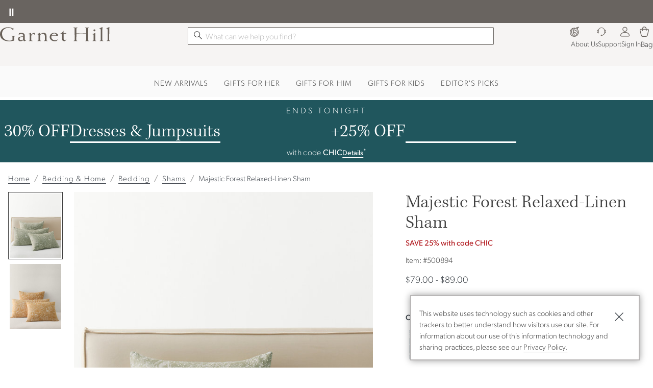

--- FILE ---
content_type: text/html; charset=UTF-8
request_url: https://www.garnethill.com/majestic-forest-relaxed-linen-sham/671652
body_size: 10008
content:

<!DOCTYPE html>
<html prefix="og: https://ogp.me/ns# fb: https://ogp.me/ns/fb#" lang="en" class="html gh logged-out production view-UniversalPDPView   id-671652 pwa-site">

<!--[START:HEAD]-->
<head>

<!--[META:CONFIG]-->
<meta charset="UTF-8">
<meta http-equiv="content-type" content="text/html; charset=utf-8">
<meta http-equiv="x-ua-compatible" content="ie=edge, chrome=1">
<meta http-equiv="cleartype" content="on">

<meta name="robots" content="index, follow">
<meta name="viewport" content="width=device-width, initial-scale=1.0, minimum-scale=1.0">
<meta name="format-detection" content="telephone=no">
<meta name="mobile-web-app-capable" content="yes">

<meta name="theme-color" content="#928d88">
  
<meta name="apple-mobile-web-app-status-bar-style" content="black">
  
<meta name="apple-mobile-web-app-title" content="Garnet Hill">
  
<meta name="apple-mobile-web-app-capable" content="yes">
<meta name="apple-touch-fullscreen" content="no">
<meta name="pinterest-rich-pin" content="false">
<base target="_parent">


			<script type="text/javascript" src="https://www.garnethill.com/resources/45bb1fd58530f7b1c10ee5eb1dfb446594e917cefa061" async ></script><script>
// akam-sw.js install script version 1.3.6
"serviceWorker"in navigator&&"find"in[]&&function(){var e=new Promise(function(e){"complete"===document.readyState||!1?e():(window.addEventListener("load",function(){e()}),setTimeout(function(){"complete"!==document.readyState&&e()},1e4))}),n=window.akamServiceWorkerInvoked,r="1.3.6";if(n)aka3pmLog("akam-setup already invoked");else{window.akamServiceWorkerInvoked=!0,window.aka3pmLog=function(){window.akamServiceWorkerDebug&&console.log.apply(console,arguments)};function o(e){(window.BOOMR_mq=window.BOOMR_mq||[]).push(["addVar",{"sm.sw.s":e,"sm.sw.v":r}])}var i="/akam-sw.js",a=new Map;navigator.serviceWorker.addEventListener("message",function(e){var n,r,o=e.data;if(o.isAka3pm)if(o.command){var i=(n=o.command,(r=a.get(n))&&r.length>0?r.shift():null);i&&i(e.data.response)}else if(o.commandToClient)switch(o.commandToClient){case"enableDebug":window.akamServiceWorkerDebug||(window.akamServiceWorkerDebug=!0,aka3pmLog("Setup script debug enabled via service worker message"),v());break;case"boomerangMQ":o.payload&&(window.BOOMR_mq=window.BOOMR_mq||[]).push(o.payload)}aka3pmLog("akam-sw message: "+JSON.stringify(e.data))});var t=function(e){return new Promise(function(n){var r,o;r=e.command,o=n,a.has(r)||a.set(r,[]),a.get(r).push(o),navigator.serviceWorker.controller&&(e.isAka3pm=!0,navigator.serviceWorker.controller.postMessage(e))})},c=function(e){return t({command:"navTiming",navTiming:e})},s=null,m={},d=function(){var e=i;return s&&(e+="?othersw="+encodeURIComponent(s)),function(e,n){return new Promise(function(r,i){aka3pmLog("Registering service worker with URL: "+e),navigator.serviceWorker.register(e,n).then(function(e){aka3pmLog("ServiceWorker registration successful with scope: ",e.scope),r(e),o(1)}).catch(function(e){aka3pmLog("ServiceWorker registration failed: ",e),o(0),i(e)})})}(e,m)},g=navigator.serviceWorker.__proto__.register;if(navigator.serviceWorker.__proto__.register=function(n,r){return n.includes(i)?g.call(this,n,r):(aka3pmLog("Overriding registration of service worker for: "+n),s=new URL(n,window.location.href),m=r,navigator.serviceWorker.controller?new Promise(function(n,r){var o=navigator.serviceWorker.controller.scriptURL;if(o.includes(i)){var a=encodeURIComponent(s);o.includes(a)?(aka3pmLog("Cancelling registration as we already integrate other SW: "+s),navigator.serviceWorker.getRegistration().then(function(e){n(e)})):e.then(function(){aka3pmLog("Unregistering existing 3pm service worker"),navigator.serviceWorker.getRegistration().then(function(e){e.unregister().then(function(){return d()}).then(function(e){n(e)}).catch(function(e){r(e)})})})}else aka3pmLog("Cancelling registration as we already have akam-sw.js installed"),navigator.serviceWorker.getRegistration().then(function(e){n(e)})}):g.call(this,n,r))},navigator.serviceWorker.controller){var u=navigator.serviceWorker.controller.scriptURL;u.includes("/akam-sw.js")||u.includes("/akam-sw-preprod.js")||u.includes("/threepm-sw.js")||(aka3pmLog("Detected existing service worker. Removing and re-adding inside akam-sw.js"),s=new URL(u,window.location.href),e.then(function(){navigator.serviceWorker.getRegistration().then(function(e){m={scope:e.scope},e.unregister(),d()})}))}else e.then(function(){window.akamServiceWorkerPreprod&&(i="/akam-sw-preprod.js"),d()});if(window.performance){var w=window.performance.timing,l=w.responseEnd-w.responseStart;c(l)}e.then(function(){t({command:"pageLoad"})});var k=!1;function v(){window.akamServiceWorkerDebug&&!k&&(k=!0,aka3pmLog("Initializing debug functions at window scope"),window.aka3pmInjectSwPolicy=function(e){return t({command:"updatePolicy",policy:e})},window.aka3pmDisableInjectedPolicy=function(){return t({command:"disableInjectedPolicy"})},window.aka3pmDeleteInjectedPolicy=function(){return t({command:"deleteInjectedPolicy"})},window.aka3pmGetStateAsync=function(){return t({command:"getState"})},window.aka3pmDumpState=function(){aka3pmGetStateAsync().then(function(e){aka3pmLog(JSON.stringify(e,null,"\t"))})},window.aka3pmInjectTiming=function(e){return c(e)},window.aka3pmUpdatePolicyFromNetwork=function(){return t({command:"pullPolicyFromNetwork"})})}v()}}();</script>
<script type="text/javascript">
				(function() {
				    var p = document.location.protocol;
				    if (p == "http:" || p == "https:") {
				        var m = document.createElement('script'); m.type = 'text/javascript'; m.async = true; m.src = "//se.monetate.net/js/2/a-ff7dd74f/p/garnethill.com/custom.js";
				        var s = document.getElementsByTagName('script')[0]; 
				        s.parentNode.insertBefore(m, s);
				    }
				})();
		</script>
		<!--[META:DATA]-->
<title>Majestic Forest Relaxed-Linen Sham | Garnet Hill</title>

<meta name="description" content="Explore our Majestic Forest linen sham with a whimsical woodland print, perfect for a nature-inspired bedroom. Shop bedding at Garnet Hill.">
<meta name="keywords" content="500893, 500975, 500894, 500892">
<meta name="author" content="Cornerstone Brands">

			<link rel="canonical" href="https://www.garnethill.com/majestic-forest-relaxed-linen-sham/671652" />
		
<!--[META:SOCIAL]-->
<meta property="og:locale" content="en">
<meta property="og:type" content="website">
<meta property="og:site_name" content="Garnet Hill">
<meta property="og:title" content="Majestic Forest Relaxed-Linen Sham | Garnet Hill">
<meta property="og:description" content="Explore our Majestic Forest linen sham with a whimsical woodland print, perfect for a nature-inspired bedroom. Shop bedding at Garnet Hill.">

<meta property="og:image" content="//akamai-scene7.garnethill.com/is/image/garnethill//500894_main">
  
<meta property="og:url" content="https://www.garnethill.com/majestic-forest-relaxed-linen-sham/671652">
  
<!--[META:TWITTER]-->
<meta property="twitter:card" content="summary_large_image">

<meta property="twitter:site" content="@GarnetHill">

<!--[SCHEMA:BRAND]-->
<script type="application/ld+json" id="schema-brand-data">
{"@type":"Brand","name":"Garnet Hill","description":"Shop Garnet Hill for delightful designs in clothing, bedding and home decor. Garnet Hill Kids, a spirited collection of girls' clothing and kids' bedding.","logo":"https://www.garnethill.com/wcsstore/images/GarnetHill/favicons/logo.svg","@id":"https://www.garnethill.com#Brand","@context":"https://schema.org/","url":"https://www.garnethill.com"}
</script>
<!--[SCHEMA:PRODUCT]-->
<script type="application/ld+json" id="schema-product-data">
{"offers":{"priceCurrency":"USD","lowPrice":"79","offerCount":7,"@type":"AggregateOffer","name":"Majestic Forest Relaxed-Linen Sham","highPrice":"89","availability":"http://schema.org/InStock","sku":"500894","@context":"https://schema.org/","url":"https://www.garnethill.com/majestic-forest-relaxed-linen-sham/671652","itemCondition":"https://schema.org/NewCondition"},"image":["https://akamai-scene7.garnethill.com/is/image/garnethill/500894_main?$ghpdp_hero2$","https://akamai-scene7.garnethill.com/is/image/garnethill/500894_alt1?$ghpdp_hero2$","https://akamai-scene7.garnethill.com/is/image/garnethill/500894_alt2?$ghpdp_hero2$","https://akamai-scene7.garnethill.com/is/image/garnethill/500894_alt3?$ghpdp_hero2$"],"@type":"Product","name":"Majestic Forest Relaxed-Linen Sham","description":"Explore our Majestic Forest linen sham with a whimsical woodland print, perfect for a nature-inspired bedroom. Shop bedding at Garnet Hill.","@id":"https://www.garnethill.com/majestic-forest-relaxed-linen-sham/671652","sku":"500894","@context":"https://schema.org/","brand":{"@id":"https://www.garnethill.com#Brand"},"url":"https://www.garnethill.com/majestic-forest-relaxed-linen-sham/671652"}
</script>
	<!--[SCHEMA:GALLERY]-->
<script type="application/ld+json" id="schema-gallery-data">
{"@type":"ImageGallery","associatedMedia":[{"contentUrl":"https://akamai-scene7.garnethill.com/is/image/garnethill/500894_main?$ghpdp_hero2$","@type":"ImageObject","text":"Majestic Forest Relaxed-Linen Sham","thumbnailUrl":"https://akamai-scene7.garnethill.com/is/image/garnethill/500894_main?$ghpdp_thumb2$"},{"contentUrl":"https://akamai-scene7.garnethill.com/is/image/garnethill/500894_alt1?$ghpdp_hero2$","@type":"ImageObject","text":"Majestic Forest Relaxed-Linen Sham","thumbnailUrl":"https://akamai-scene7.garnethill.com/is/image/garnethill/500894_alt1?$ghpdp_thumb2$"},{"contentUrl":"https://akamai-scene7.garnethill.com/is/image/garnethill/500894_alt2?$ghpdp_hero2$","@type":"ImageObject","text":"Majestic Forest Relaxed-Linen Sham","thumbnailUrl":"https://akamai-scene7.garnethill.com/is/image/garnethill/500894_alt2?$ghpdp_thumb2$"},{"contentUrl":"https://akamai-scene7.garnethill.com/is/image/garnethill/500894_alt3?$ghpdp_hero2$","@type":"ImageObject","text":"Majestic Forest Relaxed-Linen Sham","thumbnailUrl":"https://akamai-scene7.garnethill.com/is/image/garnethill/500894_alt3?$ghpdp_thumb2$"}],"@context":"https://schema.org","url":"https://www.garnethill.com/majestic-forest-relaxed-linen-sham/671652"}
</script>
		

							    <link rel="preload" as="image" href="//akamai-scene7.garnethill.com/is/image/garnethill/500894_main?$UPDP_Hero_MD$" media="(min-width: 768px) and (max-width: 991.98px)">
							
							    <link rel="preload" as="image" href="//akamai-scene7.garnethill.com/is/image/garnethill/500894_main?$UPDP_Hero_SM$" media="(min-width: 360px) and (max-width: 767.98px)">
							
							    <link rel="preload" as="image" href="//akamai-scene7.garnethill.com/is/image/garnethill/500894_main?$UPDP_Hero_XS$" media="(max-width: 359.98px)">
							
							    <link rel="preload" as="image" href="//akamai-scene7.garnethill.com/is/image/garnethill/500894_main?$pdp_hero$" media="(min-width: 992px)">
							
<!--[DNS:PREFETCH]-->
<link rel="dns-prefetch" href="//akamai-scene7.garnethill.com">
  
<link rel="dns-prefetch" href="//static2.garnethill.com">
  
<link rel="dns-prefetch" href="//static1.garnethill.com">
  
<link rel="dns-prefetch" href="//garnethill.btttag.com">
  
<link rel="dns-prefetch" href="//analytics-static.ugc.bazaarvoice.com">
  
<link rel="dns-prefetch" href="//api.bazaarvoice.com">
  
<link rel="dns-prefetch" href="//apps.bazaarvoice.com">
  
<link rel="dns-prefetch" href="//apps.nexus.bazaarvoice.com">
  
<link rel="dns-prefetch" href="//display.ugc.bazaarvoice.com">
  
<link rel="dns-prefetch" href="//network.bazaarvoice.com">
  
<!--[ICONS:GENERAL]-->
<link rel="manifest" href="//static2.garnethill.com/wcsstore/images/GarnetHill/favicons/app.webmanifest">

<link rel="shortcut icon" href="//static1.garnethill.com/wcsstore/images/GarnetHill/favicons/favicon.ico" sizes="any">
      
<link rel="icon" href="//static2.garnethill.com/wcsstore/images/GarnetHill/favicons/favicon-16x16.png" type="image/png" sizes="16x16">
      
<link rel="icon" href="//static1.garnethill.com/wcsstore/images/GarnetHill/favicons/favicon-32x32.png" type="image/png" sizes="32x32">
      
<link rel="icon" href="//static2.garnethill.com/wcsstore/images/GarnetHill/favicons/favicon-36x36.png" type="image/png" sizes="36x36">
      
<link rel="icon" href="//static1.garnethill.com/wcsstore/images/GarnetHill/favicons/favicon-48x48.png" type="image/png" sizes="48x48">
      
<link rel="icon" href="//static2.garnethill.com/wcsstore/images/GarnetHill/favicons/favicon-72x72.png" type="image/png" sizes="72x72">
      
<link rel="icon" href="//static1.garnethill.com/wcsstore/images/GarnetHill/favicons/favicon-96x96.png" type="image/png" sizes="96x96">
      
<link rel="icon" href="//static2.garnethill.com/wcsstore/images/GarnetHill/favicons/favicon-144x144.png" type="image/png" sizes="144x144">
      
<link rel="icon" href="//static1.garnethill.com/wcsstore/images/GarnetHill/favicons/favicon-192x192.png" type="image/png" sizes="192x192">
      
<link rel="icon" href="//static2.garnethill.com/wcsstore/images/GarnetHill/favicons/favicon-256x256.png" type="image/png" sizes="256x256">
      
<link rel="icon" href="//static1.garnethill.com/wcsstore/images/GarnetHill/favicons/favicon-512x512.png" type="image/png" sizes="512x512">
      
<link rel="icon" href="//static2.garnethill.com/wcsstore/images/GarnetHill/favicons/favicon.svg" type="image/svg+xml">

<!--[ICONS:APPLE]-->
<link rel="apple-touch-icon" href="//static1.garnethill.com/wcsstore/images/GarnetHill/favicons/apple-touch-icon-48x48.png" sizes="48x48">
  
<link rel="apple-touch-icon" href="//static2.garnethill.com/wcsstore/images/GarnetHill/favicons/apple-touch-icon-57x57.png" sizes="57x57">
  
<link rel="apple-touch-icon" href="//static1.garnethill.com/wcsstore/images/GarnetHill/favicons/apple-touch-icon-60x60.png" sizes="60x60">
  
<link rel="apple-touch-icon" href="//static2.garnethill.com/wcsstore/images/GarnetHill/favicons/apple-touch-icon-72x72.png" sizes="72x72">
  
<link rel="apple-touch-icon" href="//static1.garnethill.com/wcsstore/images/GarnetHill/favicons/apple-touch-icon-76x76.png" sizes="76x76">
  
<link rel="apple-touch-icon" href="//static2.garnethill.com/wcsstore/images/GarnetHill/favicons/apple-touch-icon-96x96.png" sizes="96x96">
  
<link rel="apple-touch-icon" href="//static1.garnethill.com/wcsstore/images/GarnetHill/favicons/apple-touch-icon-114x114.png" sizes="114x114">
  
<link rel="apple-touch-icon" href="//static2.garnethill.com/wcsstore/images/GarnetHill/favicons/apple-touch-icon-120x120.png" sizes="120x120">
  
<link rel="apple-touch-icon" href="//static1.garnethill.com/wcsstore/images/GarnetHill/favicons/apple-touch-icon-144x144.png" sizes="144x144">
  
<link rel="apple-touch-icon" href="//static2.garnethill.com/wcsstore/images/GarnetHill/favicons/apple-touch-icon-152x152.png" sizes="152x152">
  
<link rel="apple-touch-icon" href="//static1.garnethill.com/wcsstore/images/GarnetHill/favicons/apple-touch-icon-180x180.png" sizes="180x180">
  
<link rel="apple-touch-icon" href="//static2.garnethill.com/wcsstore/images/GarnetHill/favicons/apple-touch-icon-192x192.png" sizes="192x192">
  
<link rel="apple-touch-icon" href="//static1.garnethill.com/wcsstore/images/GarnetHill/favicons/apple-touch-icon-256x256.png" sizes="256x256">
  
<link rel="apple-touch-icon" href="//static2.garnethill.com/wcsstore/images/GarnetHill/favicons/apple-touch-icon-512x512.png" sizes="512x512">
  
<!--[ICONS:WINDOWS]-->
<meta property="msapplication-config" content="//static1.garnethill.com/wcsstore/images/GarnetHill/favicons/browserconfig.xml">

<meta property="msapplication-TileColor" content="#928d88">
      
<meta property="msapplication-TileImage" content="//static2.garnethill.com/wcsstore/images/GarnetHill/favicons/mstile-144x144.png">
      
<meta property="msapplication-square70x70logo" content="//static1.garnethill.com/wcsstore/images/GarnetHill/favicons/mstile-70x70.png">
      
<meta property="msapplication-square150x150logo" content="//static2.garnethill.com/wcsstore/images/GarnetHill/favicons/mstile-150x150.png">
      
<meta property="msapplication-square310x310logo" content="//static1.garnethill.com/wcsstore/images/GarnetHill/favicons/mstile-310x310.png">
      
<meta property="msapplication-wide310x150logo" content="//static2.garnethill.com/wcsstore/images/GarnetHill/favicons/mstile-310x150.png">
      
<!--[CSS:STYLESHEETS]-->
<link href="//www.garnethill.com/pwa/production/app.css" rel="stylesheet" type="text/css">

<link href="//static1.garnethill.com/wcsstore/images/GarnetHill/css/pwaOverwrite10054.css" rel="stylesheet" type="text/css">

<!--[BRAND:HEADER]-->
<!-- BEGIN: WWCM Content: `/GarnetHill/US/Global/PWA:HeaderSpot` -->
			<script src="https://cdn.jsdelivr.net/npm/@glidejs/glide@^3.4.1/dist/glide.min.js"></script>		
<!-- END: WWCM Content: `/GarnetHill/US/Global/PWA:HeaderSpot` Found -->

<!--[END:HEAD]-->

<script>(window.BOOMR_mq=window.BOOMR_mq||[]).push(["addVar",{"rua.upush":"false","rua.cpush":"true","rua.upre":"false","rua.cpre":"true","rua.uprl":"false","rua.cprl":"false","rua.cprf":"false","rua.trans":"SJ-e4a0dd4b-e903-4dfa-abe1-9b600c8f44fc","rua.cook":"false","rua.ims":"false","rua.ufprl":"false","rua.cfprl":"false","rua.isuxp":"false","rua.texp":"norulematch","rua.ceh":"false","rua.ueh":"false","rua.ieh.st":"0"}]);</script>
                              <script>!function(e){var n="https://s.go-mpulse.net/boomerang/";if("False"=="True")e.BOOMR_config=e.BOOMR_config||{},e.BOOMR_config.PageParams=e.BOOMR_config.PageParams||{},e.BOOMR_config.PageParams.pci=!0,n="https://s2.go-mpulse.net/boomerang/";if(window.BOOMR_API_key="JT3JH-67CKV-KC89K-KQLGF-S4N4Z",function(){function e(){if(!r){var e=document.createElement("script");e.id="boomr-scr-as",e.src=window.BOOMR.url,e.async=!0,o.appendChild(e),r=!0}}function t(e){r=!0;var n,t,a,i,d=document,O=window;if(window.BOOMR.snippetMethod=e?"if":"i",t=function(e,n){var t=d.createElement("script");t.id=n||"boomr-if-as",t.src=window.BOOMR.url,BOOMR_lstart=(new Date).getTime(),e=e||d.body,e.appendChild(t)},!window.addEventListener&&window.attachEvent&&navigator.userAgent.match(/MSIE [67]\./))return window.BOOMR.snippetMethod="s",void t(o,"boomr-async");a=document.createElement("IFRAME"),a.src="about:blank",a.title="",a.role="presentation",a.loading="eager",i=(a.frameElement||a).style,i.width=0,i.height=0,i.border=0,i.display="none",o.appendChild(a);try{O=a.contentWindow,d=O.document.open()}catch(_){n=document.domain,a.src="javascript:var d=document.open();d.domain='"+n+"';void 0;",O=a.contentWindow,d=O.document.open()}if(n)d._boomrl=function(){this.domain=n,t()},d.write("<bo"+"dy onload='document._boomrl();'>");else if(O._boomrl=function(){t()},O.addEventListener)O.addEventListener("load",O._boomrl,!1);else if(O.attachEvent)O.attachEvent("onload",O._boomrl);d.close()}function a(e){window.BOOMR_onload=e&&e.timeStamp||(new Date).getTime()}if(!window.BOOMR||!window.BOOMR.version&&!window.BOOMR.snippetExecuted){window.BOOMR=window.BOOMR||{},window.BOOMR.snippetStart=(new Date).getTime(),window.BOOMR.snippetExecuted=!0,window.BOOMR.snippetVersion=14,window.BOOMR.url=n+"JT3JH-67CKV-KC89K-KQLGF-S4N4Z";var i=document.currentScript||document.getElementsByTagName("script")[0],o=i.parentNode,r=!1,d=document.createElement("link");if(d.relList&&"function"==typeof d.relList.supports&&d.relList.supports("preload")&&"as"in d)window.BOOMR.snippetMethod="p",d.href=window.BOOMR.url,d.rel="preload",d.as="script",d.addEventListener("load",e),d.addEventListener("error",function(){t(!0)}),setTimeout(function(){if(!r)t(!0)},3e3),BOOMR_lstart=(new Date).getTime(),o.appendChild(d);else t(!1);if(window.addEventListener)window.addEventListener("load",a,!1);else if(window.attachEvent)window.attachEvent("onload",a)}}(),"".length>0)if(e&&"performance"in e&&e.performance&&"function"==typeof e.performance.setResourceTimingBufferSize)e.performance.setResourceTimingBufferSize();!function(){if(BOOMR=e.BOOMR||{},BOOMR.plugins=BOOMR.plugins||{},!BOOMR.plugins.AK){var n="true"=="true"?1:0,t="",a="cj2365yxhusxy2jarana-f-ef6203a03-clientnsv4-s.akamaihd.net",i="false"=="true"?2:1,o={"ak.v":"39","ak.cp":"232498","ak.ai":parseInt("317693",10),"ak.ol":"0","ak.cr":8,"ak.ipv":4,"ak.proto":"h2","ak.rid":"429696dd","ak.r":45721,"ak.a2":n,"ak.m":"x","ak.n":"essl","ak.bpcip":"18.117.191.0","ak.cport":53946,"ak.gh":"23.33.25.11","ak.quicv":"","ak.tlsv":"tls1.3","ak.0rtt":"","ak.0rtt.ed":"","ak.csrc":"-","ak.acc":"","ak.t":"1763739674","ak.ak":"hOBiQwZUYzCg5VSAfCLimQ==szvAtJU0HpVjgW2TRRC6o5zKPQbkf1BoBPuUS2/GQ8I7RCV//LAN+3+297UgEhZ/fTJ9kLQ5zz1xjHF34TzSlRKDHyqaP312gD6vljNNgzPRY82osEJv9DDh7dWFKCXUYV/iu4+iSH4fmCpuVH6BfRKSIkTO4pvsyA8/phj2UL79JVeqfG1Qs5XKryRpjUzn3z/6G1nwClf/Oqn8xno0J2gKGfXaI35xXtqJRUM62O6eDwdVjLWM/bDIM5fZ0NSYSeeJtnekzmVVu/AxzZ+oP5UWaHNsVA1SnEqmIEmFW7srWvTTWmHNvowLCRuu8ZDk6Pp8XAHZCN5gHiU03/Y0CqkF0NtS9n9F4v5ObkVrkfa/mMJDou5Qg5PZp3lslJsUah6lYZIZFw8/bY6oGIeeqKxoqi4ikuH5HqMjmtoydBY=","ak.pv":"79","ak.dpoabenc":"","ak.tf":i};if(""!==t)o["ak.ruds"]=t;var r={i:!1,av:function(n){var t="http.initiator";if(n&&(!n[t]||"spa_hard"===n[t]))o["ak.feo"]=void 0!==e.aFeoApplied?1:0,BOOMR.addVar(o)},rv:function(){var e=["ak.bpcip","ak.cport","ak.cr","ak.csrc","ak.gh","ak.ipv","ak.m","ak.n","ak.ol","ak.proto","ak.quicv","ak.tlsv","ak.0rtt","ak.0rtt.ed","ak.r","ak.acc","ak.t","ak.tf"];BOOMR.removeVar(e)}};BOOMR.plugins.AK={akVars:o,akDNSPreFetchDomain:a,init:function(){if(!r.i){var e=BOOMR.subscribe;e("before_beacon",r.av,null,null),e("onbeacon",r.rv,null,null),r.i=!0}return this},is_complete:function(){return!0}}}}()}(window);</script></head>

<!--[START:BODY]-->
<body class="body">
<!--[PWA:PRELOADER]-->
<!-- BEGIN: WWCM Content: `/GarnetHill/US/Global/PWAPreloader:Copy` -->
			<div class="c-preloader"><style>@-webkit-keyframes background-shimmer {  0% {    opacity: 0;    -webkit-transform: translateX(50000%);    transform: translateX(50000%);  }  10% {    opacity: 1;  }  90% {    opacity: 1;  }  100% {    opacity: 0;    -webkit-transform: translateX(-50000%);    transform: translateX(-50000%);  }}@keyframes background-shimmer {  0% {    opacity: 0;    -webkit-transform: translateX(50000%);    transform: translateX(50000%);  }  10% {    opacity: 1;  }  90% {    opacity: 1;  }  100% {    opacity: 0;    -webkit-transform: translateX(-50000%);    transform: translateX(-50000%);  }}.c-preloader {  position: fixed;  top: 0;  bottom: 0;  left: 0;  right: 0;  width: 100%;  height: 100%;  box-sizing: border-box;  background-color: #fff;  z-index: 999999999;  visibility: visible;  opacity: 1;  transition: visibility 0s linear, opacity 400ms linear;}.c-preloader:after {  content: "";  position: fixed;  top: 0;  bottom: 0;  left: 50%;  right: 50%;  display: block;  width: 1px;  height: 100%;  background: rgba(0, 0, 0, .05);  box-shadow: 0 0 100px 75px rgba(0, 0, 0, .05);  -webkit-animation: 1.5s linear infinite background-shimmer;  animation: 1.5s linear infinite background-shimmer;  -webkit-transition: opacity 0.1s;  transition: opacity 0.1s;}.c-preloader--hidden {  visibility: hidden;  opacity: 0;  transition: visibility 0s 400ms, opacity 400ms linear;  pointer-events: none;}.c-preloader__header__content,.c-preloader__header__sub-content,.c-preloader__content {  display: -webkit-box;  display: -ms-flexbox;  display: flex;  -webkit-box-pack: center;  -ms-flex-pack: center;  justify-content: center;  -webkit-box-align: center;  -ms-flex-align: center;  align-items: center;  overflow: hidden;}.c-preloader__header {  position: relative;  z-index: 1;  background: #fff;  -webkit-box-shadow: 0 4px 8px 0 rgba(0, 0, 0, .1);  box-shadow: 0 4px 8px 0 rgba(0, 0, 0, .1);}.c-preloader__header__content {  height: 49px;  border-bottom: 1px solid #f3f1e9;}.c-preloader__logo {  width: 128px;  margin-top: -5px;  color: #686058;  fill: #686058;}.c-preloader__status {  position: absolute;  top: 50%;  text-align: center;  color: rgb(220, 53, 69);}.c-preloader__buildinfo {  position: absolute;  bottom: 15px;  text-align: center;  color: #999;}@media (min-width: 992px) {  .c-preloader__header,  .c-preloader__logo {    display: none;  }}</style><div class="c-preloader__header">  <div class="c-preloader__header__content">    <svg class="c-preloader__logo" fill="currentColor" width="100%"      height="100%" x="0px" y="0px" viewBox="0 0 459 60.2" xmlns="http://www.w3.org/2000/svg"      xmlns:xlink="http://www.w3.org/1999/xlink">      <path        d="M390.1 55c0 1.6-2.1 2.7-4.5 2.8v1.3c2.4 0 5.4-.3 7.8-.3 2.4 0 5 .3 7.4.3v-1.3c-2.4-.1-4.1-1.3-4.1-2.8v-8c0-5 .4-13.5.4-22.1l-1.4-.4c-1.8 2-7.2 4.4-10.3 4.7l.3 1.3c4.5 0 4.4 1.3 4.4 7.8V55zm3.2-45.2c2 0 4.1 2 4.1 4.1s-2 4.1-4.1 4.1c-2 0-4.1-2-4.1-4.1s2.1-4.1 4.1-4.1M426.1 55c0 1.6 1.6 2.7 4 2.8v1.3c-2.4 0-5-.3-7.4-.3s-5.1.3-7.5.3v-1.3c2.4-.1 4.5-1.3 4.5-2.8V19.7c0-13-.9-13.9-5.2-13.3l-.3-1.4c4.5-1.1 7.9-2.7 11.5-5l1.1.3c-.4 4.5-.6 12.6-.6 19l-.1 35.7zm-66.7-28.1c-1.7.1-14.7.3-20.5.3-5.8 0-18.8-.1-20.5-.3l.1-20.3c0-2.1 1.4-3.5 4.5-3.7V1.7c-2.6 0-5.7.3-8.4.3-2.5 0-5.9-.3-8.6-.3V3c3.1.3 5 1.6 5 3.7l.1 47.5c0 2.1-1.6 3.5-4.8 3.7v1.3c2.5 0 5.5-.3 8.2-.3 2.6 0 5 .3 7.5.3v-1.3c-3.1-.3-4.2-1.6-4.2-3.7l.3-23.8c1.7-.1 14.7-.3 20.5-.3s18.8.1 20.5.3l.3 23.8c0 2.1-1.1 3.5-4.2 3.7v1.3c2.5 0 5-.3 7.5-.3s5.5.3 8.2.3v-1.3c-3.1-.3-4.8-1.6-4.8-3.7l.1-47.5c0-2.1 1.8-3.5 5-3.7V1.7c-2.5 0-6 .3-8.6.3-2.5 0-5.8-.3-8.4-.3V3c3.1.3 4.5 1.6 4.5 3.7l.7 20.2zM96.6 41.4c-9.1 0-15.2 1.7-15.2 7.9 0 3.7 1.8 6.4 6.4 6.4 3 0 6.4-1.7 8.6-3.5V41.4h.2zM78.5 26.2c4.1-1.1 5.9-1.7 10.5-1.7 10.6 0 14.2 5 14.2 12.2v14.6c0 2 .7 3.3 2.3 3.3 1 0 1.8-.3 2.7-.7l.7 1.7-8.2 4.7c-1.3-1.1-3-2.8-3.8-5.2-3.8 2.8-7.7 4.8-12.2 4.8-6.9 0-9.8-6-9.8-9.9 0-8.1 10.1-10.9 21.7-10.9V36c0-4.5-2.8-7.5-7.9-7.5-5.2 0-8.5 2.3-9.2 4.8l-1.4-.3.4-6.8zm52 28.8c0 1.6 1.4 2.5 5 2.8v1.3c-2.4 0-5.8-.3-8.2-.3-2.4 0-5 .3-7.4.3v-1.3c2.4-.1 4.1-1.3 4.1-2.8V40.1c0-8.5-.4-10.1-3.1-10.1-.8 0-1.7.1-2.7.4l-.3-1.6c3.8-.9 7.2-2.8 10.6-4.5l1.1.3.4 7.4h.1c3.4-4.2 7.1-7.4 11.2-7.4 1.6 0 2.3.3 3.8.7v7.1l-1.1.3c-.6-1.8-2.4-3.3-5-3.3-5.1 0-8.8 4.2-8.8 9.9V55h.3zm102.3-19.9c1.1 0 1.6-.6 1.6-2 0-3.7-4.1-6.4-8.2-6.4-6.4 0-9.6 4-11.1 8.4h17.7zm3.1 23.5c-.4.4-4.5 1.1-7.9 1.1-12.8 0-21.1-8.1-21.1-17.8 0-9.5 7.2-17.6 18.8-17.6 6.9 0 16 3.8 16 10.6 0 1.1-.9 2.4-2.4 2.4h-24.9c-.3 1.4-.4 3.4-.4 5 0 8.4 7.6 13.5 16.9 13.5 3.3 0 6.8-1.6 9.4-3.7l.9.6-5.3 5.9zm29-30.4V48c0 5 1.6 6.5 4.8 6.5 2.4 0 4.4-1.3 5.8-2.4l.9 1-6.4 6.5c-6.8 0-11.9-3.3-11.9-10.1V28.2h-6l-.3-1.1c6.1-2.1 9.5-5.2 10.5-11.5l2.1.3v9.6l11.6-.1v2.8h-11.1zM55.7 3.7l-.3 11.1-1.4-.2C51 6.5 43.1 3.3 35.3 3.3 19.5 3.3 8.5 13.7 8.5 28c0 17.6 11.6 29.3 31.3 29.3 3.4 0 12.3-1.1 12.3-5.4v-9.3c0-3.3 0-4.2-6.8-4.5v-1.4c3.4.1 7.7.3 10.2.3 2.5 0 6.8-.1 9.4-.3v1.4c-5 0-5.5 1.7-5.5 4.4v14.6c-7.1.3-11.5 3-21.5 3C17.7 60.1 0 50.4 0 30 0 11.8 15.4.7 34.7.7 40.8.7 47.6 3 52 5.2c1.6.7 2.1-.7 2.1-1.6h1.6v.1zM193.4 55c0 1.6 2.1 2.7 4.5 2.8v1.3c-2.4 0-5.4-.3-7.8-.3-2.4 0-5 .3-7.4.3v-1.3c2.4-.1 4.1-1.3 4.1-2.8V38c0-6.8-3.4-9.5-9.9-9.5-3.8 0-6.9 2.1-9.6 5V55c0 1.6 1.6 2.7 4 2.8v1.3c-2.4 0-5-.3-7.4-.3s-5.4.3-7.8.3v-1.3c2.4-.1 4.5-1.3 4.5-2.8V39c0-7.9-.9-8.6-4.4-8.6L156 29c4-1.1 7.4-2.7 10.1-5l1.4.3.1 6.5c4-3.5 8.4-6.5 14.3-6.5 8.1 0 11.8 5.5 11.8 12.5V55h-.3zm261.5 0c0 1.6 1.7 2.7 4.1 2.8v1.3c-2.4 0-5-.3-7.4-.3-2.4 0-5.1.3-7.5.3v-1.3c2.4-.1 4.5-1.3 4.5-2.8V19.7c0-13-.9-13.9-5.2-13.3l-.3-1.4c4.5-1.1 7.9-2.7 11.5-5l1.1.3c-.4 4.5-.6 12.6-.6 19l-.2 35.7z">      </path>    </svg>  </div>  <div class="c-preloader__header__sub-content"></div></div><div class="c-preloader__content"></div></div>		
<!-- END: WWCM Content: `/GarnetHill/US/Global/PWAPreloader:Copy` Found -->

<!--[PWA:CANVAS]-->
<div class="c-react-app"></div>

<!--[JS:PROPERTIES]-->
<script src="//www.garnethill.com/gwtResources?storeId=10054&catalogId=10054&langId=-1&key=all,checkout,pdp,app"></script>

<!--[JS:LIBRARIES]-->
<script id="pwa-app-polyfills">
(function(w, d, o, a, s) {
  var l = d.getElementById('pwa-app-polyfills');
  var i = function(u) {
    var e = d.createElement('script');
    e.async = false;
    e.src = u;
    l.parentNode.insertBefore(e, l.nextSibling);
  };
  if (!(w.Symbol && w.Promise && w.Set && w.Map && o.assign && o.keys && o.values && o.entries && a.prototype.fill && a.prototype.find && a.from && s.prototype.startsWith && s.prototype.includes && s.prototype.endsWith)) {
    i('//cdn.jsdelivr.net/npm/core-js-bundle@3.40.0/minified.min.js');
  }
  if (!(w.fetch)) {
    i('//cdn.jsdelivr.net/npm/whatwg-fetch@3.6.20/dist/fetch.umd.min.js');
  }
})(window, document, Object, Array, String);
</script>
<script src="//cdn.jsdelivr.net/npm/jquery@3.7.1/dist/jquery.min.js"></script>
<script src="//cdn.jsdelivr.net/npm/bootstrap@5.3.3/dist/js/bootstrap.bundle.min.js"></script>

	<script src="//static2.garnethill.com/wcsstore/CornerStoneBrands/javascript/resxclsx.js"></script>
<!--[JS:FRAMEWORK]-->
<script id="pwa-app-config">
window.PWA = window.PWA || {};
PWA.build = PWA.build || {};
PWA.build.default = 'production';
PWA.build.target = 'production';
PWA.build.storage = '//www.garnethill.com/pwa/';
PWA.build.location = '//www.garnethill.com/pwa/production/';
PWA.build.preview = false;
PWA.build.use_subdomain = false;
PWA.data = PWA.data || {};
PWA.data.templateInfo = 
{

	"socialAuthFailed" : "", "socialAuthProvider": "",

"newPDPVisitor" : "",
"cartItemsCount" :"0",

 
"isInPreviewMode" : "false",

"metas":{"metaKeywords":"500893, 500975, 500894, 500892","pageTitleMetaTag":"Majestic Forest Relaxed-Linen Sham | Garnet Hill","canonical":"https://www.garnethill.com/majestic-forest-relaxed-linen-sham/671652","metaDescription":"Explore our Majestic Forest linen sham with a whimsical woodland print, perfect for a nature-inspired bedroom. Shop bedding at Garnet Hill."},"pageTitle":"Majestic Forest Relaxed-Linen Sham | Garnet Hill","EspotList":[{"maxColInRow":"1","emsName":"ProductDetail_TopEspot","maxNumDisp":"1","maxItemsInRow":"1"},{"maxColInRow":"1","emsName":"ProductDetail_RightEspot","maxNumDisp":"1","maxItemsInRow":"1"},{"maxColInRow":"1","emsName":"Universal_PDP_MainImage_Espot","maxNumDisp":"1","maxItemsInRow":"1"},{"maxColInRow":"1","emsName":"ProductDetail_BottomEspot02","maxNumDisp":"1","maxItemsInRow":"1"},{"maxColInRow":"1","emsName":"EXCLUDED_ON_STATE_PDP_ESPOT","maxNumDisp":"1","maxItemsInRow":"1"},{"maxColInRow":"1","emsName":"ProductDetail_BottomEspot01_671652","maxNumDisp":"1","maxItemsInRow":"1"}],"catentryId":"671652","associatedMedia":{"main":{"md":"//akamai-scene7.garnethill.com/is/image/garnethill/500894_main?$UPDP_Hero_MD$","sm":"//akamai-scene7.garnethill.com/is/image/garnethill/500894_main?$UPDP_Hero_SM$","xs":"//akamai-scene7.garnethill.com/is/image/garnethill/500894_main?$UPDP_Hero_XS$","lg":"//akamai-scene7.garnethill.com/is/image/garnethill/500894_main?$pdp_hero$"}},"pageHeader":"Majestic Forest Relaxed-Linen Sham","productSchema":{"offers":{"priceCurrency":"USD","lowPrice":"79","offerCount":7,"@type":"AggregateOffer","name":"Majestic Forest Relaxed-Linen Sham","highPrice":"89","availability":"http://schema.org/InStock","sku":"500894","@context":"https://schema.org/","url":"https://www.garnethill.com/majestic-forest-relaxed-linen-sham/671652","itemCondition":"https://schema.org/NewCondition"},"image":["https://akamai-scene7.garnethill.com/is/image/garnethill/500894_main?$ghpdp_hero2$","https://akamai-scene7.garnethill.com/is/image/garnethill/500894_alt1?$ghpdp_hero2$","https://akamai-scene7.garnethill.com/is/image/garnethill/500894_alt2?$ghpdp_hero2$","https://akamai-scene7.garnethill.com/is/image/garnethill/500894_alt3?$ghpdp_hero2$"],"@type":"Product","name":"Majestic Forest Relaxed-Linen Sham","description":"Explore our Majestic Forest linen sham with a whimsical woodland print, perfect for a nature-inspired bedroom. Shop bedding at Garnet Hill.","@id":"https://www.garnethill.com/majestic-forest-relaxed-linen-sham/671652","sku":"500894","@context":"https://schema.org/","brand":{"@id":"https://www.garnethill.com#Brand"},"url":"https://www.garnethill.com/majestic-forest-relaxed-linen-sham/671652"},"recommendations":[{"orientation":"horizontal","instance":"1","num_visible":"8","display_price":"false","scheme":"outofstock1_rr","defer_call":"false","num_in_carousel":"8","carousel":"true","type":"REC","monetateControllableVariable":"","enabled":false,"num_recommendations":"8","show_entire_collection":"false","use_gwt":"true","recommendationCategoryID":"","pagename":"pdp"},{"orientation":"horizontal","instance":"1","num_visible":"4","display_price":"true","scheme":"product_rr","defer_call":"false","num_in_carousel":"40","carousel":"true","type":"REC","monetateControllableVariable":"","enabled":true,"num_recommendations":"40\t","show_entire_collection":"false","use_gwt":"true","recommendationCategoryID":"","pagename":"pdp"},{"orientation":"horizontal","instance":"2","num_visible":"3","display_price":"true","scheme":"product2_rr","defer_call":"false","num_in_carousel":"8","carousel":"true","type":"REC","monetateControllableVariable":"","enabled":false,"num_recommendations":"8","show_entire_collection":"false","use_gwt":"true","recommendationCategoryID":"","pagename":"pdp"},{"orientation":"horizontal","instance":"3","num_visible":"4","display_price":"true","scheme":"product_rr","defer_call":"false","num_in_carousel":"16","carousel":"true","type":"REC","monetateControllableVariable":"","enabled":false,"num_recommendations":"16","show_entire_collection":"true","use_gwt":"true","recommendationCategoryID":"","pagename":"pdp"}],"brandSchema":{"@type":"Brand","name":"Garnet Hill","description":"Shop Garnet Hill for delightful designs in clothing, bedding and home decor. Garnet Hill Kids, a spirited collection of girls' clothing and kids' bedding.","logo":"https://www.garnethill.com/wcsstore/images/GarnetHill/favicons/logo.svg","@id":"https://www.garnethill.com#Brand","@context":"https://schema.org/","url":"https://www.garnethill.com"},"productSubType":"Single","cmCategoryId":"Search|On Site Search","mfPartNumber":"500894","htmlClasses":"html gh logged-out production view-UniversalPDPView   id-671652","defaultCategoryId":"192088","path":"/webapp/wcs/stores/servlet/majestic-forest-relaxed-linen-sham/671652","WWCMList":[{"contentPath":"/GarnetHill/US/Global/Popups/universal_order_swatch_modal","component":"PopupCopy","section":"body"},{"contentPath":"/GarnetHill/US/Product/content_671652","component":"ContentSpot2","section":"body"},{"contentPath":"/GarnetHill/US/Global/universal_shipping_policy","component":"ContentSpot1","section":"body"},{"contentPath":"/GarnetHill/US/Global/PWA","component":"PDPSpot","section":"body"},{"contentPath":"/GarnetHill/US/Global/personalization_instruction_spot","component":"ContentSpot1","section":"body"}],"viewName":"UniversalPDPView","areaName":"Single","openGraph":{"og:image":"//akamai-scene7.garnethill.com/is/image/garnethill//500894_main","og:site_name":"Garnet Hill","og:title":"Majestic Forest Relaxed-Linen Sham | Garnet Hill","og:url":"https://www.garnethill.com/majestic-forest-relaxed-linen-sham/671652","og:description":"Explore our Majestic Forest linen sham with a whimsical woodland print, perfect for a nature-inspired bedroom. Shop bedding at Garnet Hill."},"descriptiveAttributes":[],"useItemsChunking":false,"productImageGallerySchema":{"@type":"ImageGallery","associatedMedia":[{"contentUrl":"https://akamai-scene7.garnethill.com/is/image/garnethill/500894_main?$ghpdp_hero2$","@type":"ImageObject","text":"Majestic Forest Relaxed-Linen Sham","thumbnailUrl":"https://akamai-scene7.garnethill.com/is/image/garnethill/500894_main?$ghpdp_thumb2$"},{"contentUrl":"https://akamai-scene7.garnethill.com/is/image/garnethill/500894_alt1?$ghpdp_hero2$","@type":"ImageObject","text":"Majestic Forest Relaxed-Linen Sham","thumbnailUrl":"https://akamai-scene7.garnethill.com/is/image/garnethill/500894_alt1?$ghpdp_thumb2$"},{"contentUrl":"https://akamai-scene7.garnethill.com/is/image/garnethill/500894_alt2?$ghpdp_hero2$","@type":"ImageObject","text":"Majestic Forest Relaxed-Linen Sham","thumbnailUrl":"https://akamai-scene7.garnethill.com/is/image/garnethill/500894_alt2?$ghpdp_thumb2$"},{"contentUrl":"https://akamai-scene7.garnethill.com/is/image/garnethill/500894_alt3?$ghpdp_hero2$","@type":"ImageObject","text":"Majestic Forest Relaxed-Linen Sham","thumbnailUrl":"https://akamai-scene7.garnethill.com/is/image/garnethill/500894_alt3?$ghpdp_thumb2$"}],"@context":"https://schema.org","url":"https://www.garnethill.com/majestic-forest-relaxed-linen-sham/671652"},"categoryId":"192088","breadCrumbsArray":[{"name":"Bedding & Home","url":"/bedding-home/"},{"name":"Bedding","url":"/bedding-home/bedding/"},{"name":"Shams","url":"/bedding-home/bedding/shams/"},{"name":"Majestic Forest Relaxed-Linen Sham"}]
,
"diagnosticData":{"userIPAddr":"18.117.191.119","jSessionId":"VuFQZC38OCSRZ27YH5NyGQ-","serverEnvironment":"PROD","pageURLParams":"","logonId":"","isDesignerProgramMember":false,"csbUserState":"09b9718e84f1a6eb102d01714238c64e74262749da797cb335ee1c455467ea5a","serverName":"DM_ghp01_cell/WC_ghp01_node09/server9","userAgent":"Mozilla/5.0 (Macintosh; Intel Mac OS X 10_15_7) AppleWebKit/537.36 (KHTML, like Gecko) Chrome/131.0.0.0 Safari/537.36; ClaudeBot/1.0; +claudebot@anthropic.com)","pageURL":"https://www.garnethill.com/majestic-forest-relaxed-linen-sham/671652","userType":"G","deviceId":-1}
}
;
</script>
<script src="//static1.garnethill.com/wcsstore/CornerStoneBrands/javascript/PWAFramework.js"></script>
<script src="//static2.garnethill.com/wcsstore/CornerStoneBrands/javascript/PWAInitialization.js"></script>

<!--[GTM:GA4]-->
<noscript id="google-tag-manager-ga4-iframe"><iframe src="//www.googletagmanager.com/ns.html?id=GTM-PLPQJPK" height="0" width="0" style="display: none; visibility: hidden;"></iframe></noscript>
<script id="google-tag-manager-ga4">
(function(w, d, l, i) {
  w[l] = w[l] || [];
  w[l].push({event: 'gtm.js', 'gtm.start': new Date().getTime()});
  var s = d.createElement('script'),
      dl = l != 'dataLayer' ? '&l=' + l : '';
  s.async = true;
  s.src = '//www.googletagmanager.com/gtm.js?id=' + i + dl;
  d.body.appendChild(s);
})(window, document, 'dataLayer', 'GTM-PLPQJPK');
</script>

<!--[BRAND:FOOTER]-->
<!-- BEGIN: WWCM Content: `/GarnetHill/US/Global/PWA:FooterSpot` -->
			<!--  Search Box Text --><script>    PWA.events.one('app-properties-loaded', function() {    PWA.props.text['SEARCH_INPUT_PLACE_HOLDER'] = 'What can we help you find?';    });</script><script src="/wcsstore/images/GarnetHill/js/framework/plugins.js"></script><script src="/wcsstore/images/GarnetHill/js/framework/functions.js"></script><script src="/wcsstore/images/GarnetHill/_media/_assets/js/gh-unbxd-grid-frs.js"></script><script src="/wcsstore/images/GarnetHill/_media/_assets/js/gh-scripts.js"></script>		
<!-- END: WWCM Content: `/GarnetHill/US/Global/PWA:FooterSpot` Found -->

<!--[PWA:INIT]-->
<script src="//www.garnethill.com/pwa/production/app.js" onload="PWA.build.handlers.on_load(this)" onerror="PWA.build.handlers.on_error(this)"></script>

<!--[END:BODY]-->
<script type="text/javascript"  src="/TjiVvE54/46M/EEM/qp4ZsM9ezO/h77pf2rQphfpJtza/MzF7RW8hCA/eih-HX/k7bWw"></script></body>

</html>


--- FILE ---
content_type: text/css
request_url: https://static1.garnethill.com/wcsstore/images/GarnetHill/css/pwaOverwrite10054.css
body_size: 2693
content:
@import url("/wcsstore/images/GarnetHill/_media/_assets/css/griditorial.css");
@import url("/wcsstore/images/GarnetHill/_media/_assets/css/cart.css");

@media (max-width: 768px) {
  .view-UnbxdBodyView.x1-product-search-2 #mainContentTitle {
    font-size: 1.375rem;
  }
}

.holiday-red::first-line {
  color: #7d1d21 !important;
}

@media (min-width: 768px) {
  body.scroll-down:not(.is-nav-open):not(.is-filter-open):not(.is-search-open) #app-header {
    overflow: visible !important;
    opacity: 1 !important;
    transform: none !important;
    pointer-events: all;
    position: sticky !important;
  }
}
a {
  font-weight: 300 !important;
  text-decoration: none;
  /* color: #404040 !important; */
}
/* hides gift option in checkout --  REMOVE THIS CSS IN CART.CSS */
/* .m-gift-boxing__body-inner .is-disabled,
.m-gift-boxing__body-inner .c-divider {
  display: none;
} */

.view-SinglePageCheckoutView {
  .t-checkout-step1-body {
    #subscribe_form {
      &:after {
        content: "Order confirmation will be sent to the email provided.";
        display: block;
        font-size: 1rem;
        margin-top: 0.25rem;
      }
    }
  }
}
.t-product-details.is--universal .t-universal-product-details-heading__des {
  font-weight: 400;
}

/* hides refer a friend in checkout due to broken image */
.t-checkout-confirmation__refer-a-friend-section {
  display: none;
}

/* changes the message color on PDP */
.t-universal-product-details-messages span {
  color: #404040;
  font-weight: 400 !important;
}

/* Changes the Mega Menu SALE to GH sale-color */
a.c-link.nav-link-Sale.nav-link,
.list-tile__sale a[href="/sale-clearance/"] {
  color: #b01419 !important;
}

/* hides skeleton block on many site pages. */
.area-CustomerServiceArea .responsive-content .c-skeleton-block {
  display: none;
}

/* cross brand logos on order confirmation page. */
.crossbrand-banner img {
  max-width: 175px;
}

/* Changes the badges font-weight and uppercase */
.product-information-panel__badge-container .c-product-item-new,
.t-product-details.is--universal .t-universal-product-details-heading__new-badge,
.t-product-details.is--universal .t-universal-product-details-heading .t-universal-product-details-heading__badge,
.t-product-details.is--universal .t-universal-product-details-heading__badge-container-with-additional-badge .additional-badge,
.t-universal-product-details-heading__badge-container {
  font-weight: 400 !important;
  text-transform: uppercase;
}

/* changes the color of the short description */
.c-dangerous-html.mt-1.u-color-promotion-red {
  color: var(--add-to-cart-color) !important;
  fill: var(--add-to-cart-color) !important;
  font-weight: 500;
  margin-bottom: 10px;
}

.t-product-details.is--universal .t-universal-product-details-heading__des::first-line {
  color: var(--add-to-cart-color);
  font-weight: 500;
}

/* hide h1 page title on the birthday capture page */
.t-app--birthday-capture h1#mainContentTitle {
  display: none !important;
}

/*
.t-universal-product-details-heading__badge-container.t-universal-product-details-heading__badge-container-with-additional-badge {
  text-transform: uppercase;
}
.t-universal-product-details-heading__badge-container.t-universal-product-details-heading__badge-container-with-additional-badge .t-universal-product-details-heading__badge {
  font-weight: 400 !important;
}
.t-product-details.is--universal .t-universal-product-details-heading__badge-container-with-additional-badge .additional-badge {
  font-weight: 400 !important;
}
*/

/* aligns container with SEO container on the PLP */
@media (min-width: 768px) {
  .t-app--ProductListPage .c-customer-search-container {
    margin-left: 14.1875rem;
  }
}

/* css to fix cannot be returned message in add to cart modal, to match cart messaging */
.m-universal-add-to-cart-modal .m-universal-modal-content .m-universal-card .m-universal-details .t-product-details-messages__non-returnable-container a {
  color: var(--bs-link-color);
  text-decoration: none !important;
  font-weight: 500 !important;
}
.m-universal-add-to-cart-modal .m-universal-modal-content .m-universal-card .m-universal-details .t-product-details-messages__non-returnable-container button {
  min-width: 1.5rem;
  min-height: 1.5rem;
}
.t-product-details-messages .c-button__inner {
  color: var(--bs-link-color);
}
.t-product-details-messages__availability {
  font-weight: 500;
  color: var(--bs-link-color);
}

/* SPARK-618 -- Reserve Space for Promo Banner */
div#tippy-carousel {
  max-height: 38px !important;
}

/* SPARK-265 -- Update Cart Upsell experience for Desktop */
.view-ShoppingCartView.screen-lg-up .m-upsell-product .c-sheet__inner {
  width: 35%;
}
.view-ShoppingCartView.screen-md-up .m-upsell-product .m-upsell-product__image {
  max-width: 75%;
}

/* adds margin to the checkout button to givr space between applepay and check out on mobile */
@media (max-width: 768px) {
  button.c-checkout-buttons__checkout.btn.btn-primary,
  .c-paypal-auth-capture.is--express {
    margin-bottom: 10px !important;
  }
}

/* stops menu items from wrapping and added .5rem margin to top */
#app-header .t-header .navbar .nav-link,
#app-header .t-header .navbar .c-share-list__share-buttons--link-button {
  white-space: nowrap;
  margin-top: 0.5rem;
}
.t-header__link {
  width: 13.5rem;
  height: 2.25rem;
}
.additional-links-wrapper a.c-link {
  font-size: 14px;
  white-space: nowrap;
}
.t-universal-product-details-heading__badge {
  color: #404040 !important;
}
/* hides the three gift options in checkout */
.m-gift-boxing__body-inner-options:nth-of-type(2),
.m-gift-boxing__body-inner-options:nth-of-type(3),
.m-gift-boxing__body-inner-options:nth-of-type(4) {
  display: none !important;
}
/* hides quick shop button on mobile */
@media (max-width: 768px) {
  .quick-view__wrapper {
    display: none !important;
  }
}
/* hides serach message when there is no results */
ul.sli_noresults {
  display: none !important;
}
/* hides the company line in checkout */
.c-custom-input-container.c-custom-redux-container.c-custom-input-company.pb-3.input-has-no-focus.has-no-text {
  display: none;
}

.t-universal-product-details-info-tabs .c-universal-tab-content {
  text-align: left !important;
}

/* removed space between header and main hero */
div#app-header {
  margin-bottom: 0;
}
.t-site-map__container > :not(.t-site-map__container) {
  width: 100%;
}
.t-site-map a,
.gh-search__popular a {
  text-decoration: none;
}
/* hides PDP pagination top */
.c-product-list__pagination__top {
  display: none !important;
}
/* Hide Gift Regiesty link in My Account on desktop and mobile */
.flex-column.c-my-account__side-box--nav.navbar-nav a[to="/GiftRegistryHomeView"],
.c-list-tile.c--is-anchor.t-my-account-accordion__list a[href="/GiftRegistryHomeView"] {
  display: none;
}
/*! COOKIE BAR **/
.c-cookie-banner {
  position: fixed;
  right: initial;
  left: auto;
  right: 2%;
  bottom: 2%;
  max-width: 450px;
  background: #ffffff;
  border: 2px solid;
  padding: 14px 16px;
  border-color: #b9b7b7;
  -webkit-box-shadow: 0px 0px 13px 0 rgba(0, 0, 0, 0.4);
  -moz-box-shadow: 0px 0px 13px 0 rgba(0, 0, 0, 0.4);
  box-shadow: 0px 0px 13px 0 rgba(0, 0, 0, 0.4);
}
.c-cookie-banner .banner-policy {
  text-decoration: underline;
  font-weight: 400;
}

@media (min-width: 992px) {
  #home_rr .c-slider .c-slider__content article.c-custom-width,
  #category_rr .c-slider .c-slider__content article.c-custom-width {
    flex: 0 0 calc((100% - 36px) / 6);
  }
}

.t-product-list__container .c-product-list__pagination:first-child {
  visibility: hidden !important;
  display: none !important;
}
nav.c-pagination.t-product-list__pagination.justify-content-center.justify-content-lg-end {
  justify-content: center !important;
}

.t-size-chart .c-size-chart__header,
.t-app--SizeChartPage #sidebar,
div.t-app.t-app--contact-us h1.t-main__content-title,
.t-app--wish-list .t-main__content-title {
  display: none;
}

.c-order-summary-content .c-order-summary .c-button {
  font-size: 1rem;
}
/* SPARK-571 : Checkout Optimization - Shipping 
label.send-promotional-emails-panel__lable {
  padding-left: 14px;
}

.send-promotional-emails-checkbox .form-check-input {
  margin-top: 0;
}*/
/* .t-checkout .t-checkout-step3 input[type="checkbox"]:checked {
  background: # !important;
} */

/* fixes the price being to large on monagram modal window on mobile */
@media (max-width: 768px) {
  .m-universal-personalization-modal .c-sheet__wrapper .c-sheet__inner .c-sheet__content .c-universal-price .price .price__integer {
    font-size: 1.6625rem !important;
  }
}

@media (min-width: 768px) {
  .gh_contact_info_contact_container {
    width: 370px !important;
  }
}

@media (min-width: 992px) {
  .t-app--SizeChartPage .t-main__content-with-side-bar {
    width: calc(75%);
    margin: 0 auto;
  }
  .t-footer__links-wrapper.footer-large-links__wrapper .c-link,
  .t-footer__contact-us-items .c-link,
  a.c-link.c-footer-grid__item-link.c-link-hover-underlined.pb-3 {
    padding: 18px 0 0px;
    padding-bottom: 0.3rem !important;
  }
  a.c-link.c-footer-grid__item-link.c-link-hover-underlined.pb-3 {
    padding-bottom: 0.5rem !important;
  }
  .c-slider__content.justify-content-lg-center {
    justify-content: flex-start !important;
  }
  .pb-3 {
    padding-bottom: 0.5rem !important;
  }

  div.t-app.t-app--contact-us h1.t-main__content-title {
    display: none;
  }
}
/* fixes styling for FAQ page */
.t-faqs [class="faq"] strong,
.t-faqs [class="faq"] b {
  display: inline-block;
}
.t-faqs .c-accordion p {
  color: #404040;
}
h1.t-faqs__title.text-center.fst-italic.mt-2.mb-3 {
  display: none;
}

/* QUICKSHOP HOTSOT STYLES */
.hotspot-default {
  width: 66px;
  padding: 20px;
}
.hotspot-default:hover {
  width: 66px;
  padding: 20px;
  content: url("/wcsstore/images/GarnetHill/_media/2022/collections/hotspot-hover.png");
}


--- FILE ---
content_type: text/css
request_url: https://static1.garnethill.com/wcsstore/images/GarnetHill/_media/_assets/css/griditorial.css
body_size: 506
content:
/* GRIDITORIAL STYLES */
.view-UnbxdBodyView .c-product-list-banners div[data-target] {
  display: none;
}
.view-UnbxdBodyView .unbxd-top-banners-panel div[data-target] {
  display: none !important;
}
.unbxd-products-dispaly-container div[data-width] {
  padding-left: 0;
  padding-right: 10px;
  display: inline-block;
  padding-bottom: 15px;
  /*margin-top: 15px;
  margin-bottom: 15px;*/
}
.unbxd-products-dispaly-container div[data-width]:focus {
  outline-color: transparent !important;
}
.unbxd-products-dispaly-container div[data-width="1"] {
  width: 33.3333%;
}
.unbxd-products-dispaly-container div[data-width="2"] {
  width: 66.6666%;
}
.unbxd-products-dispaly-container div[data-width="3"],
.unbxd-products-dispaly-container div[data-width="4"] {
  width: 100%;
}

.plp-griditorial__container {
  position: relative;
}

@media only screen and (max-width: 768px) {
  .c-product-list-products div[data-width="1"],
  .c-product-list-products div[data-width="2"],
  .c-product-list-products div[data-width="3"],
  .c-product-list-products div[data-width="4"] {
    width: 100%;
  }
}
/* 1x GRIDITORIAL STYLES */
.view-UnbxdBodyView .plp-griditorial__txt-container {
  position: absolute;
  left: 2%;
  right: 2%;
  bottom: 4%;
  padding: 6%;
  margin: 0px 30px;
  text-align: center;
  background-color: rgba(255, 255, 255, 1);
}

/* 1x GRIDITORIAL STYLES */
.view-UnbxdBodyView .plp-1x-griditorial__txt-container a {
  text-decoration: none;
}
.view-UnbxdBodyView .plp-1x-griditorial__txt-container {
  position: absolute;
  left: 2%;
  right: 2%;
  bottom: 4%;
  padding: 6%;
  margin: 0px 30px;
  text-align: center;
  background-color: rgba(255, 255, 255, 1);
}
/* 2x GRIDITORIAL STYLES */
.view-UnbxdBodyView .plp-2x-griditorial__txt-container {
  position: absolute;
  width: 40%;
  top: 50%;
  left: 4%;
  -ms-transform: translateY(-50%);
  transform: translateY(-50%);
  padding: 6%;
  margin: 0px 30px;
  text-align: center;
  background-color: rgba(255, 255, 255, 1);
}

.view-UnbxdBodyView .plp-griditorial__headline {
  font-family: "Kepler Std", Baskerville, Georgia, "Times New Roman", Times, serif;
  font-weight: 100;
  font-size: 36px;
  color: #404040;
  text-align: center;
  margin-bottom: 22px;
  line-height: 0.98em;
}
.view-UnbxdBodyView .plp-griditorial__body {
  font-family: "Gibson", Arial, Helvetica, "Helvetica Neue", sans-serif;
  font-size: 18px;
  color: #404040;
  line-height: 1.3;
  margin-bottom: 14px;
}
.view-UnbxdBodyView .plp-griditorial__cta-btn {
  font-size: 14px;
  color: #404040;
  font-family: "Gibson", Arial, Helvetica, "Helvetica Neue", sans-serif;
  line-height: 22px;
  text-align: center;
  text-transform: uppercase;
  font-weight: 500;
  letter-spacing: 0.98px;
  margin: 0 auto;
  display: inline-block;
  padding-left: 0.2em;
  /* border-bottom: 1px solid #404040; */
}
.view-UnbxdBodyView .plp-griditorial__cta-btn.b-border-white {
  border-bottom: 1px solid white;
}
.view-UnbxdBodyView .plp-griditorial__cta-btn.b-border-black {
  border-bottom: 1px solid black;
}
.view-UnbxdBodyView .plp-griditorial__cta-btn.b-border-gray {
  border-bottom: 1px solid gray;
}


--- FILE ---
content_type: text/css
request_url: https://static1.garnethill.com/wcsstore/images/GarnetHill/_media/_assets/css/cart.css
body_size: 789
content:
/* Donate panel placed in the desktop cart by CMC */

/* @media only screen and (min-width: 768px) { */

/* hides gift option in checkout */
/* .m-gift-boxing__body-inner .is-disabled,
.m-gift-boxing__body-inner .c-divider {
  display: none;
} */

/* po box copy in checkout color fix */
a.restricted-msg.from-cart-link {
  color: #9d0404;
  text-decoration: underline;
}
@media only screen and (max-width: 768px) {
  .c-order__gift-invalid-address.mt-3.p-3.u-color-error div {
    display: inline;
    color: #9d0404;
  }
}

.t-custom-add-to-cart__item-heading-name {
  font-size: 1.1rem;
  padding-left: 2rem;
  padding-bottom: 0.4rem;
}
li.t-custom-add-to-cart__item-heading-short-name {
  display: none;
}
ul.t-custom-add-to-cart__item-heading-short-description {
  padding-right: 1rem;
}
ul.t-custom-add-to-cart__item-heading-short-description li {
  list-style: none;
}
.t-custom-add-to-cart__item-heading-short-description-lbl {
  color: #404040;
  font-weight: 500;
  fill: #404040;
}
.t-custom-add-to-cart__item-content {
  padding-left: 2rem;
}
.mb-1.fw-semibold {
  display: none;
}
.t-custom-add-to-cart__item-content-wrapper {
  margin-bottom: 1rem;
}
.t-custom-add-to-cart__item-content-wrapper .c-product-option__item-content {
  padding: 0.375rem 1rem !important;
}
.t-cart .m-charity-modal .c-product-option__item-content.c-product-options__content {
  background-position: right 1.375rem center;
}
.t-cart .m-charity-modal .c-product-option__item-content.c-product-options__content {
  font-size: 15px !important;
}
/* } */

/* DOnate panel place in the cart by WCM */

/*
@media only screen and (min-width: 768px) {
  table.custom-add-to-cart-products-panel {
    display: none;
  }
}

.view-ShoppingCartView .DonatePanel > * {
  padding-top: 0 !important;
  margin-top: 0 !important;
}

.DonatePanel {
  border: 1px solid #9f9f9f;
  border-top: 1px solid #9f9f9f !important;
  overflow: hidden;
  padding-top: 0 !important;
}
.DonateContainer {
  max-width: 100%;
  height: auto !important;
  padding-top: 0 !important;
}

.right-wwcm-holder .DonateContainer {
  background: none repeat scroll 0 0 #f0f8fb;
  border: medium none;
  float: right;
  height: auto;
  margin-top: 10px;
  margin-bottom: 20px;
  padding: 10px 20px 20px 10px;
  width: 100% !important;
}

.DonateContainer .logo {
  float: left;
  clear: both;
  margin: 20px;
  margin-right: 30px;
}
.DonateContainer .text {
  float: left;
  width: 75% !important;
  margin-top: 20px;
}
.text h4 {
  font-family: "Kepler Std", "Baskerville", Georgia, "Times New Roman", Times, serif;
  font-size: 1.1875rem;
}
.text p {
  font-size: 15px;
  line-height: 1.3;
}
.DonateContainer select {
  margin-top: 0;
}
.DonateContainer .leftPanel {
  float: left;
  clear: both;
}
.DonateContainer .rightPanel {
  float: left;
  margin-top: 0;
  width: 75% !important;
}
.DonateContainer .submitPanel {
  margin: 10px 0 18px;
  width: 75%;
  float: left;
  clear: both;
}
select#list {
  width: 250px;
  font-size: 14px;
  float: left;
  padding: 0.475rem 2.71875rem 0.475rem 0.90625rem;
}
#submit {
  cursor: pointer;
}
input#submit {
  margin: 0 0 0 14px;
  padding: 5px 40px;
  background-color: #376093;
  color: white;
  text-transform: uppercase;
}
input#submit:hover {
  background-color: black;
  color: white;
}
*/


--- FILE ---
content_type: text/css; charset=utf-8
request_url: https://content.securedvisit.com/client/0041_00451/css/fcopt-onsite-app-35638.css?v=1761670369
body_size: 302
content:


/*======================================================
  Close
 ======================================================*/
#fcopt-onsite-app-35638 div > .fc_close { top: 0px; right: 0px; }

/*======================================================
  Modal
 ======================================================*/
#fcopt-onsite-app-35638 .fcopt_modal { background-color: #000000; filter: alpha(opacity=0); opacity:  0.0; }

/*======================================================
  Titlebar
 ======================================================*/
#fcopt-onsite-app-35638 .fcopt-title { }

/*======================================================
  Offers
 ======================================================*/
#fcopt-onsite-app-35638 .fcopt-offers { }
#fcopt-onsite-app-35638 .fcopt-offer-item { }

/*======================================================
  Media Query
 ======================================================*/
/* prevent lightbox titlebars from going off top of the screen */
@media only screen and (max-height: 500px) {
  #fcopt-onsite-app-35638.fcopt-lightbox.fcopt_mr, 
  #fcopt-onsite-app-35638.fcopt-lightbox.fcopt_ml {
    position: absolute;
    top: 0; }
  #fcopt-onsite-app-35638.fcopt-lightbox.fcopt_mr .fcopt_wrapper, 
  #fcopt-onsite-app-35638.fcopt-lightbox.fcopt_ml .fcopt_wrapper {
    top: 0 !important;
    margin: 0 auto !important; } 
}


--- FILE ---
content_type: application/javascript
request_url: https://www.garnethill.com/TjiVvE54/46M/EEM/qp4ZsM9ezO/h77pf2rQphfpJtza/MzF7RW8hCA/eih-HX/k7bWw
body_size: 160679
content:
(function(){if(typeof Array.prototype.entries!=='function'){Object.defineProperty(Array.prototype,'entries',{value:function(){var index=0;const array=this;return {next:function(){if(index<array.length){return {value:[index,array[index++]],done:false};}else{return {done:true};}},[Symbol.iterator]:function(){return this;}};},writable:true,configurable:true});}}());(function(){vC();IkY();bPY();var lW=function(IW,xJ){return IW in xJ;};var zW=function(){hW=[">.\n)\f\blA/-{)+9fd\x07:u\x00\n)0ve)\f9>fga$Z \nw\x40g>0\x007Ja,ao.*);p4\b-Z\rCn!*.\r\vw:TG\x00s&(*9`A(\ry1\x40e-$)>D\f!$=})\reg\".&JKS+5.)4^W.\n)>Hg7\t)fg<\n\x00\f9mM*j}\'! 9bs(\v\\$)1Caw!%;\n)g\x071\x07.g.Z#9fl\x07}a.9fs{\"8.\n)*:\\96.\n+ Av\x00.\t=*vg\r\x3f\x3f\n*t9Hg)-fg v6.\n/&\x3fqSa6\n,.9fl\x07\x00=[\n)9fs\b.\b;\x00Cg\v\x07\t[+9fm`-1\f &2\"`p\f6\r6.#9ft~:\b.\b;KA\v\x07\'[>fP<9KI9>fg!h*=#+Lfg\"9ms\x00}8,);}5$.\n\"]Q\r5%\f%|\x40fI\x07\v\"s)+9fe+\t.\'#9fl}a.$):EM553:Fg19<+9fe9+\t.\'#9fl\b\x006a.{^9fM*!\x3f.+\x079dB4!9m,}_})9Jwz(2;$);~L$:\n)/\bN9*)Wl4%>.\tQ,5h%Z,\bpq> \'_x\nw:_E ==7[ O<* =)\x07*rD\x00\f.\n=fc\x075!{\v)R|z1\x07.\f\r3vB.\'fg\b1w!ZNfo-)\r)\"Gg.;\\.9uO,+\n,/#9fB46/.BA6:\n*(6E#>0[(*9a`m\"3X*vg\t\x07v\v*\x3fqOQ\v\v6./-fg%66#\t.9mn,u=)\x07.cu-9;Cn(:\n)**n.!LDd.\n\"vj=.9>fg(.\n*6PD\t>u<\b\b )fd59dc\x00,.(fd~*.\b2t(wg\v\x07/+9fa,,5x:+\x40`\bX Lfgl\x07\x00\x3f#9fg7\b\v>\n+<O`7>x\x070vd\b#9en\fc&k\x07})\rfg3\b\n)LRA\x00!=)\x07J^\b])#9eK6>\'4\v{\t\fet_9!oE(%.\n$k/\x40gv)$9;}b&%%9wfn.\v3fg\f\x07h\fy\x00r9nE9f=6_:9d|~j\'s)9fb+|.\n\"*)PM\r\".\nufg2\x079d$!9m,1}_})9Jh:(2;$);ra} ,)2~D-jiY\n)aU4%\r\x00\n)\x07\"\t\v\b\n)+tEvuo.\n)/i\\96.\n+Hv\n>.\n\")bs.\n!]Q\n*.\b\vuwg*)n4%>.\n&/*\x00\f.\b/~&Z{\x079i})\x007/_J,,\v\x07Pc\f.\n,\f]Q6\x07\v_ -Cgx\x07)iR4%\x07.\n:\n!t!=,-(Nfd~\b.<>G]\'KHg&%\x00.=9Kd:(2\v\n9fJ&&\x3f../)Hln=\v>\n-/a/-%\",Jt806.#9fm6:\n*IOB\t;\".&\x3fP-<*\x07<-9u|\b-)%|9ow%6:\n*IOB\t;\".\' m+5.)0vo*\x07i,9>fg=$\x079cE\tkv<\b\b )fe\b9.&&0O6\v\n-9dn\f:&7!\';MN9)iR4%=.*:9fl0$)\n))EEv>.\n*ag/;9$)9qJ~b.%\x000fg\bw_\x3f<Eq\'!!\b\r*O|~g-;8^}\t-X <oc\t\f-9fK*\x3f.-*)9aC~\x07\tfg\f3\r=)\x07`)l-.+ts9-</Abt=\x07!s)9f`-\x00u\'P*vg\r\x07.7\x3f\n.+9fgj\b.\b9\x00ag;=\t9f`k\v.\n\"pFgw\x07(Z.rM\"d:5d)9fd/%!_)Ch4%\x07.\n.0vd\b;/ \bEK+\b.\t:9dt$!*)i-\x3f),5\v9f`\b:t9uwj=2\tMIN9=\x3f)febv\t.=9LR\x00)\n)-io-)\r)2B6\b.X \x40g\v\v 9bs.1+#9fs2=39Cd%\x07,+9fa,,5x:+\x40`7.\n)%0tW\r-\r)2bw6\b.-\x40gc*.\n20ve):\v|9ow%\x3fg*#tNfg<5<,fg\r3\x3f\n&\vfgaW\nXr9fg%bq#<+9fe,\x3f\x3f\t.\'#9fl6}a.9;uc\x00%\x3fet<)8=rg\x3f\fm=)\x07!MO)\x3fqCa&d\f:\n)(*}c=\x076.\n#JON-9\v/5\f>oI:2.\n-9fJ&\v\x3f.-\r)2t&b>$\f=rg\r\x071\f%&(+p~:2.\n9fJ&\v$\f:\n))wt),>kHrg>\x07<*9fl\f.\n,!Ws7\f 9Ce&b\v>\n!\'\x3fa_-`\r%;\f9vg\r9;p`):\n)/H\\9.*&=rg9!(=9KN.\f.\n4\x3fow61_\n:9nE\t<:]\"&tn\'\r(bs(l1>fg;\n.\n*)\x00KD#6u8\'$*)fe,\x3f=.\n\"\n7bs)#;:#fc\x07^#\f\x40g-\x00^1Dd\x00\b=)\x07r\t\x00\f.\n\rLuw&\fW/)Hln.# m\\\x07),\v\v9fo*\x00\f.\t-uCa\'5!#1*6g\x071\x07.\r^-rg\x3f\fi) =9Jo~(29;q`%5\x00\n)vI\v>\n+\'Mv.%.*vg\t6w5/}KHg4^#\tweI\r:\\\x00\'us-a*)#X*vg\t\x07v\v*\x3fqOQ\v\f:\n))Cg\v\x07X\'KSf&.\n-*vg\r1t7\x3f\n*t9Hg\f)-fg 6.\n/&\x3fqSa6\n,.9fl\b=[\n)9dr>uo.\n))M\\9.\v3fg\f\x3f=5\r&\ftoI\f\x00,=/fc7!\x079`|:-:\rX!dn\') ;O\x00&(/D\'7<)9dc\v\x07~[>e`0 =9J}7\")\n)pd%2\x3f\t\x40fj~\x07\"\x07)mG{=9Jo~\x00,(#/uw2\x40)\x07AFg;)CV,\x3f/\v});p&6(50DVw}.\n)qHQm%#\".%&g!5=9K|(2\x004\x00fg-*\n)PE5=rg>\t#2\v9fw\x07$):uUv\bRv","\'SE&*:","&1%!","\t72","2<\r\f$IB! ","=\t(\rBj+<\"-\x07","\x00\'(;\n9","i0(R",")\n9+\nJG 1 ","\t=*>.HUR&r5,E-","k/*,4&H\'KJn!18\f H7]Cn7=:\n.\f!","-B|!< ","M++6\v.","-3):)$05BR<;&*","\x40\'<$52$+","\v6TU ,>%!7KG:7!","( ","V<73","yv2<\r/-BT!<7\f!RR! ","R=&","4;5\x00/\r","1SO#7526\x40N:","\"-8\x3f\x07)","(","4+}<)<\"L|\'=zH8(r3:F-:uHL#V\x402U","cC8;&<\"$-Ic87+-","32<$-\rJ","%DC\"776.!\n","\vBH* **!","FU ,/\x3f\rLC ","B\'!","16\'","_R+<60\x00%","+fJ/ (*","=\t(C/&1<;d\fH*76->\v0\rUCn<*7B\"!\nFD\"7e08%DC`X\f7O$ U:=e;\nk0UG,> uO%\x07*UFT<3<y\x00)!SUn\x3f0*k\x00%B/r\n&\n+\tO:778$P#711\x00/F","CO=\")8",";0\nfh95.  ~\n","UA","BR;\"1*%6W_3),\n8","\vPQ","/\n%\f+\n","6AT+!-","/*=Do:778$","3\x070","D","/\r\"IC *)\n9=","\x07*B_*=27","\'1*","\nBU!>3<\v0HH=","6$-\n","MG83\x007)!","!RE+","<\r&K","-UG#7",">","<","1:","&\nBG%",")71\t9\t)SC<","=\n(\x07 rt\x07*4$!S","IG#7","KC:& +,$*\f",">\r6","y670.QG\"\'$-\n","6 /\x3f\"!uG:;*","!K","(8(\x00!\v","\x40C:,4\n$09DR\'$ \x3f","} ","-,&%B",")CC\"","J\'!1%\v0HH=","\t4\nfV;(<","&+\n*!=KC#7+-","6 \x3f>0","\"SE&<\n\x3f8%\nFK=50","4\n&\x076","\x07\x3f4B\b\t","\x3f*7#","+nU=&8\'FO\"3\'5\n","-=)5\n(\fFB\"76*<\"*KU","\x3f -\x07$\f","-<O\"!\nFR! e=\x00.dHRn\"76\"\f!XFi","=\n5fu9&\x007uy\x07#","Tn+35\n1\r\bJO:","58\b.\n(\rU","*BG\")8.l\fJnwy#\"!;HH 7&-B%KC*r5,E\r\x07}`h;\x3fA","=\td9WV\"71y\x3f\'#UNH","%\vSC","t2<\r 0UFS:=#0\'","u","\x00=\bHR","->\"U",";\f!","\x40+\nNC &$-$~XWI<&78\x3fA","=\n=\'cG:3",",","!\x00S","\x00330\b*+\n","E/>&\n%,TO=5<\n(\x00\fTN","H","\v*,;>\n!XwJ;5h0","7XII:r$y*-\x07C \'(y*1\x07I(r1 .HUK\'!60\x00%&%B","\"","%wC<\x3f","! 7","64","),\r\"DS=","\v.-Bv\'* 5=*-","+","$g.gfn$S","\'\rFB+ ","G*6\x00/\n%\bTR+< +","gf:=+&0QCn\x3f0*k!\fRT r$y9)SO87e/\'!V","$;0\nNH)$>","\vBR\f $/\n#FJ","IC6&\t6\f","Q+0h3\x3f\x07","\v.!FR+\v,</","G83,58\"\f0",")71%86WC<&<\n8\v6WR! ","\bUI-76*.>+\bHU:\x00 *","AI-\'6","C<\'B","=\t(\rBU","%\t4","(68\r","]n\t+8\"!XDI*7y","<B\x40/\')-O\t+TC<r\r<;\r6","U`r","K=$,*)(S_-:$7\b.","BR=,:\n8","M","E=&","BD)>w","#)9*\x07KE;>$-\n/","HH;+<","5\x3f 0 ~",")\n=","%\x00sI;1-\t\x00\"0\v","E!>*++.0","guB","^","xy=7)<\")\'RH9 $).\f","G*\"","\v|"];};var sT=function(Xt,bh){return Xt>bh;};var kW=function(Yk){return dC["unescape"](dC["encodeURIComponent"](Yk));};var pJ=function(){return [">|","[K=*","]","TQQ;9-4D5_","7N)^lU;","ZH\nI\'\r,B","0RIY\f\x40","B;\x3fE#J2O","r","","\x40(\'","","G+\"&q4X=+%\b^","-k+T>O]",":I]","/\x07D5","O U4JnO\"V5D).M;k6S2E.O0;Dm^VJ:.\fbB4E=-LyB%ZJF*.14^=-ZyN+L\x40~\x07\t6H5i%X<","J+\f/","2y",",\r6u>G,!\bM i(Z\\W$\vO7B\'\n",";","}5N/","=$$H)F","[\n","\r#\t0D\vD 0\\}+N:H]\b\'%\f2E","$\x001Z=N:U","\x40","] -V5H9B[D0,\r","M-U","A1(/D5_\f!Z7U","W<\x40)","/IW\rV;9","\'UN(0Z8URUV**2","6S2E.","-\x3f\t6T(","O,\t%\tS-w,WM","M;(\x00H4F,6\\\nH*UY","`dJx","\x070\bOc","QI7&","n\x3f=xO`u}\fwbxB\b`","\t)",")\x00bn(\f5um\x00uw*t\f<w\fs5%\\=D+\\PO5\',N+Z;0\tI.Y4A\bKm]tcb\x40y","-NOJK9","<3*JATNEvR","\x07*D#HW\bz:*#a",">1\\2u$V]Zu2>oH5","",":\x40!XMD*..","2M.L 7","-,W6U\"kPQ1(\t1U","H#U]\br7/*","qx","\b\x403$\'h/N$","\nI+,,e:_(","&^A\nW;8",".D/PQb;\x3f/#L>[(\v7","\f,MN)^y","7R","K","(N;-ZN\x3fP]\b","Al","O8O","p.h\'L>E=","","\x40#UW=$4D)_i*Z\x3fH#^\\ZJ,k7M7\v=\x00d]3D.O","J0 \r;Q)N:","\v+~,U\"VYL1%+-O/Y&(M",">\t&","kQ Q","v;","~L]A,\"\'SX*-\fKG8U[L1%","(^*\f!L","T>^J;B;%\x40/J",",R(I","`V(Y\\\bL(.R8Y 0#Y,O.","8G \f/","H5E,\fV>I9","%\x00%V7F","Y7","-Z","8>.w>Y:+s0R9","$\f[=D#","$S:F,","v~/V%A\x3f\x3f\t","D*)Q-","Y]D","S\"TL","\n<\bM8B9zZN.\t0U9N(R<R9ZU\n","\'L4],","\tR7","g%R;)\f0H-N;0!\n^5T,O]","\v*S4F,","*^L3Q;&","OS","/#KU,I_Q-",";\x07+O/N;4","E<&MN8UL","=D9ZQ","x!6[S\x3fZA8P8-\r0","u_7\'#N/1Kyq!N_WL0","\x40(","6\'","RV\x40&","I2O-\n*","\t","+s7$","~(N\'","+TJz->\n/H/","+C)","\'U_=-J-D","q4u\v","t>\n&M0W(IgK)9\t2Q>O"," ],F","6K6U4K]",":7\fZ7E(_kD,\x3f","*^Z",",Q<o8VZW","!Z:T9RV","9M+N\x3f]Q,*\v6H5Li\x00&J*B,OQK~ \r;Ru","*U\"I]-\x40<&DY(\f/Q>d5X]\nQ7$","dKQ$U:_,","V5DZL","#R",":SQM","R(OlH;$6","\x40=^TL:$","V+8\'O\x3fN-6-S=","\x3f;zgxm)","-[6V","0RZJH%#M2O","\b7\vL","]YI;/)2S[\v\'P\x3fG","\'2X8U\"IhW3\"1H4E:","\'M",",",":A;","3H","/L>h\'","r2G\x3f\n6V>I9hP9f!,","KW\tQ\x3f\'+-E>","B\"UVF*\"\x07,"];};var DP=function(W0){try{if(W0!=null&&!dC["isNaN"](W0)){var Sr=dC["parseFloat"](W0);if(!dC["isNaN"](Sr)){return Sr["toFixed"](2);}}}catch(bq){}return -1;};var Pz=function(){Wn=["\x6c\x65\x6e\x67\x74\x68","\x41\x72\x72\x61\x79","\x63\x6f\x6e\x73\x74\x72\x75\x63\x74\x6f\x72","\x6e\x75\x6d\x62\x65\x72"];};var Ch=function(){return jV.apply(this,[O3,arguments]);};var Z0=function(nh,KP){return nh+KP;};var wB=function(){return Bz.apply(this,[zs,arguments]);};var EB=function(){return jV.apply(this,[tl,arguments]);};var xc=function(Rz,bZ){return Rz==bZ;};var At=function(dP){return -dP;};var Kt=function(){return dC["Math"]["floor"](dC["Math"]["random"]()*100000+10000);};var jO=function(){return ["\t#x","*])",";nl[5*\'}j-MF`4B,eX","8:7S","I=,!Y#!mw#I8","E%!*","I*","_50\fd\t","X59,R%","%H/\n-,Y$><D","29","X\"=PR:","*F!N","U,!\r","L//\fQ3","3Y)","~4P9\fE\"","\v!W:&","\x3fZ3","*-","u","\\K<xp BbbB","w0L+()\x00(S\" )","gyt\x07l[bUy","%","\'\f\bS#%","\t\n=D)\x00E<\'=\fD7%)S$","\r\t\x3fk","%ei","+E%<;_,T7U-X\"&","*&","X590U+","e%E =$d%O<-\v",")",")E=5\'Z3",";:,E%;O8\fW","C3O#=:\vD3-S20U <X45Z","P\"0+z/","O; \nW$!",">Z00Q(","/","0O*\r+\r(C4","$0*S4","-E$","(T>\vrVT","\'<G5S:5-W0 e9T+\tS%&",")\r^0=_!","> ","A2","3A-","> ","2#,dwe(\x40\x3f!kNpJ\t%\fK28~<,Xc\rg}","%U","C\";","\t\n*S,N\'\r%&\x4079,W4","-&Ov5W9R","3C<<","C;7<D","","J","!\vC\"","t\x3f2X4","D34-S","I","%] a","X;:,E%P","ZO>r","><\x40","3N*:-Y8","\vn:","M,-:<>^4[S+;\t","","5R3","\'<E/V+",">\'","_%%8B#e8&\r","6L;\x07","\bD2","Y$88Z","S","> ","<D6C+/\'\vS$","EqC","#R\"3-\x00","$i8<>^4A<","%\"+B","=\n+U","_$V\'-Y8Y8!<X4Vd+:\x00\vB\x3f:7\rD;-","\x3f*D&","%bc","D7#<","5=<U+\x3fP<+!W:&","8\rZ","&C%04Y6","S\x00","\x3fF4","C8>","*<\x00buS.R/h)C1<7N:!D","!\n\vW\"61s8E>\f!","0T&","4:B)\x00E\v-X\"","Y.\x00O\'-\n^7;>S$","0 5Z\ti \b=\r/O&0","\x3fW\"0","\t_ 0+","=[%","\'T\v-X\"&OM+"," >W\":+","O","\nW$!","!\rD7!6D`E=\r$\r[_%u7Y4VA X\'S5!","0P","8\v:F;Z)H:","{duqZ\r","F/N::-F3","f;+\rY8","Q3!W-P/;","\"\'Nf","7&*_\'","M+","","\r)\x3fZ:<D3O ",":R3\'<D","O2:.X","\rs:04S.","&0+PT<","\nV/XQ{<7rVF!\nh7+wyt2W=:\n","n a-\r","+\x077","|6H\v",":-_&C/\f!",".S\"1l\x07.","","\b!Z0)B(","&E%4>S","\fD\x3f!8T,","7!-W#e8&\r","&W%!W4R-\v","!\rD7!6D","S <:S\rM!\n1","\"0^","B","-\r9W\"!<D9","+/u0<DN +\rY8","7\x40!I*; \tW5!<DR!\n","\fR330X%","O; X505","L)","-Y$g","H/\n\vS","U,A<,!Y#!","\'X","%","\'8X$M-=","Q%a:\f:C\"0","S;<-","O34+","","388_,7D*\n-\n\b","X5:=S","6+S$N:)\b","W*","A","G\'-","\f"];};var E0=function(z0){if(z0==null)return -1;try{var wP=0;for(var xk=0;xk<z0["length"];xk++){var CW=z0["charCodeAt"](xk);if(CW<128){wP=wP+CW;}}return wP;}catch(jc){return -2;}};var hJ=function(nJ){var vh=1;var Ft=[];var Or=dC["Math"]["sqrt"](nJ);while(vh<=Or&&Ft["length"]<6){if(nJ%vh===0){if(nJ/vh===vh){Ft["push"](vh);}else{Ft["push"](vh,nJ/vh);}}vh=vh+1;}return Ft;};var d0=function Yr(rZ,ct){var Rh=Yr;var Mq=PT(new Number(IX),fW);var YV=Mq;Mq.set(rZ);for(rZ;YV+rZ!=KK;rZ){switch(YV+rZ){case Kl:{rZ+=CK;for(var VN=qn[vJ];PZ(VN,ct[UP()[DZ(g0)](KZ,Rc)]);VN++){var pq=ct[VN];if(Vz(pq,null)&&Vz(pq,undefined)){for(var nq in pq){if(dC[UP()[DZ(fB)](ds,fJ)][wc()[qq(bz)](tH,Tq)][rB()[Wk(YZ)](Hh,vZ)].call(pq,nq)){Oz[nq]=pq[nq];}}}}}break;case Em:{var Oz=dC[UP()[DZ(fB)](ds,fJ)](zz);rZ+=gH;}break;case cs:{rZ+=p3;rN[Vz(typeof Xz()[WB(vJ)],Z0([],[][[]]))?Xz()[WB(Fn)](LZ,kT,Q0,zk,UW,Fz):Xz()[WB(vJ)](TJ,rc,GV,BV,CB,tZ)]=function(Gq){lh.push(jB);var gW=Gq&&Gq[Vz(typeof P0()[wk(PV)],'undefined')?P0()[wk(YZ)](Hc,Fr(Fr({})),S0,zw):P0()[wk(Uz)].apply(null,[Fr(Fr({})),n0,r0,qc])]?function pz(){lh.push(XW);var vN;return vN=Gq[dn()[bN(fB)].apply(null,[CN,J8])],lh.pop(),vN;}:function jN(){return Gq;};rN[cq()[nP(g0)](Ct,kT,Cn,KV,tt)](gW,P0()[wk(PV)](nW,Wc,pV,GF),gW);var HW;return lh.pop(),HW=gW,HW;};}break;case R2:{(function(){return Yr.apply(this,[fw,arguments]);}());rZ+=nC;lh.pop();}break;case zX:{dC[UP()[DZ(fB)](Kr,fJ)][dn()[bN(vn)](KW,qH)](mr,cV,LJ(js,[rB()[Wk(fB)].call(null,gM,st),TV,xh()[DW(nW)](rh,GB),Fr(g0),rB()[Wk(nW)].apply(null,[MP,sN]),Fr(QM[FP(typeof wc()[qq(jP)],'undefined')?wc()[qq(vJ)].apply(null,[ht,mR]):wc()[qq(ZV)].call(null,h8,Yn)]()),Vz(typeof P0()[wk(kT)],Z0([],[][[]]))?P0()[wk(jP)](MR,ZV,hR,Qr):P0()[wk(Uz)].apply(null,[Rk,ZV,rn,f0]),Fr(g0)]));var XZ;rZ-=VF;return lh.pop(),XZ=mr[cV],XZ;}break;case RK:{rZ-=N;lh.pop();}break;case fI:{return SP=dC[UP()[DZ(fB)].call(null,tH,fJ)][Vz(typeof wc()[qq(Wz)],'undefined')?wc()[qq(bz)](qt,Tq):wc()[qq(vJ)](Lz,Iz)][rB()[Wk(YZ)](WR,vZ)].call(Hk,NP),lh.pop(),SP;}break;case Uw:{lh.push(UJ);rZ+=A8;var Dk={};rN[UP()[DZ(vn)].apply(null,[Tw,hB])]=MW;rN[FP(typeof dn()[bN(Wh)],Z0([],[][[]]))?dn()[bN(fJ)].call(null,xR,Kh):dn()[bN(Wh)].apply(null,[lN,P8])]=Dk;}break;case Dm:{rN[dn()[bN(Wz)](Nc,N8)]=function(Hk,NP){return Yr.apply(this,[HY,arguments]);};rN[rB()[Wk(bz)](T,kk)]=P0()[wk(Wh)](rV,lP,f0,ck);rZ-=gw;var Nt;return Nt=rN(rN[P0()[wk(TR)](K0,Fr(Fr(g0)),GV,cW)]=kT),lh.pop(),Nt;}break;case Z3:{dC[wc()[qq(c0)].apply(null,[sH,Rq])][Vz(typeof x0()[AN(bz)],Z0([],[][[]]))?x0()[AN(g0)](zt,bz,fO,xV,lK):x0()[AN(c0)].call(null,qr,Wr,vR,Fz,AV)]=function(TP){lh.push(ZW);var gZ=Vz(typeof P0()[wk(tk)],Z0([],[][[]]))?P0()[wk(Wh)](zq,CB,f0,jR):P0()[wk(Uz)].call(null,c0,tZ,Hq,wN);var JN=wc()[qq(YZ)](AI,nn);var WP=dC[FP(typeof UP()[DZ(PV)],'undefined')?UP()[DZ(tk)].call(null,xP,qP):UP()[DZ(c0)].call(null,hl,Hc)](TP);for(var pW,xB,rq=g0,Bn=JN;WP[xh()[DW(c0)].apply(null,[Fs,F0])](NN(rq,g0))||(Bn=wc()[qq(nW)](F8,WV),UR(rq,kT));gZ+=Bn[xh()[DW(c0)](Fs,F0)](QB(IG,T9(pW,S6(qn[Fn],V5(UR(rq,kT),tk)))))){xB=WP[wc()[qq(PV)].call(null,Ll,Rc)](rq+=F5(Fn,bz));if(sT(xB,qn[bz])){throw new hU(wc()[qq(TR)](bA,PV));}pW=NN(G5(pW,tk),xB);}var kv;return lh.pop(),kv=gZ,kv;};rZ+=g4;}break;case OF:{var nx=ct[Bw];rZ-=C8;lh.push(px);this[Vz(typeof Y9()[Q6(g0)],Z0(FP(typeof P0()[wk(Wz)],'undefined')?P0()[wk(Uz)](bz,FS,fU,UJ):P0()[wk(Wh)].apply(null,[Fn,Wh,f0,G6]),[][[]]))?Y9()[Q6(g0)](zt,Yn,K7,gg,Wh,r5):Y9()[Q6(zq)].call(null,zg,zq,z7,f0,Y1,ML)]=nx;lh.pop();}break;case C2:{rZ+=LX;rN[wc()[qq(Wz)](Gm,Av)]=function(Oj,Hj){lh.push(st);if(QB(Hj,kT))Oj=rN(Oj);if(QB(Hj,tk)){var YD;return lh.pop(),YD=Oj,YD;}if(QB(Hj,bz)&&FP(typeof Oj,FP(typeof Xz()[WB(vJ)],Z0([],[][[]]))?Xz()[WB(vJ)](O6,LA,jd,f7,FS,OA):Xz()[WB(kT)](WL,c0,r5,Tj,vR,KD))&&Oj&&Oj[P0()[wk(YZ)].apply(null,[gd,Fr({}),S0,x9])]){var RU;return lh.pop(),RU=Oj,RU;}var Nx=dC[UP()[DZ(fB)].apply(null,[nG,fJ])][P0()[wk(nW)].apply(null,[m1,Fr(kT),Mx,kQ])](null);rN[wc()[qq(Wh)](j9,MR)](Nx);dC[UP()[DZ(fB)](nG,fJ)][dn()[bN(vn)](KW,gp)](Nx,dn()[bN(fB)](CN,J6),LJ(js,[Vz(typeof xh()[DW(c0)],Z0('',[][[]]))?xh()[DW(nW)](IU,GB):xh()[DW(Fn)](SS,p9),Fr(Fr({})),Vz(typeof rB()[Wk(zq)],'undefined')?rB()[Wk(fB)].apply(null,[Bv,st]):rB()[Wk(zq)](Y6,V1),Oj]));if(QB(Hj,qn[kT])&&sx(typeof Oj,wc()[qq(vn)](Dp,gg)))for(var kU in Oj)rN[cq()[nP(g0)].apply(null,[Fz,kT,cv,KV,sD])](Nx,kU,function(Iv){return Oj[Iv];}.bind(null,kU));var ID;return lh.pop(),ID=Nx,ID;};}break;case nX:{rZ-=HI;rN[wc()[qq(Wh)](F2,MR)]=function(rv){return Yr.apply(this,[KI,arguments]);};}break;case nF:{rZ-=WH;rN[cq()[nP(g0)](vR,kT,qd,KV,WV)]=function(P6,E6,F6){lh.push(Gg);if(Fr(rN[dn()[bN(Wz)].apply(null,[Nc,N9])](P6,E6))){dC[UP()[DZ(fB)](V6,fJ)][dn()[bN(vn)](KW,HS)](P6,E6,LJ(js,[xh()[DW(nW)].call(null,mL,GB),Fr(Fr(SF)),xh()[DW(PV)].apply(null,[tj,b9]),F6]));}lh.pop();};}break;case K8:{var rN=function(NU){lh.push(Fj);if(Dk[NU]){var U1;return U1=Dk[NU][UP()[DZ(Wz)](Ep,K0)],lh.pop(),U1;}var Bx=Dk[NU]=LJ(js,[Xz()[WB(g0)](DS,kT,Fr(g0),Tj,vJ,wU),NU,rB()[Wk(Wh)].apply(null,[MF,Jg]),Fr(SF),UP()[DZ(Wz)].apply(null,[Ep,K0]),{}]);MW[NU].call(Bx[FP(typeof UP()[DZ(vn)],Z0([],[][[]]))?UP()[DZ(tk)].apply(null,[dd,Yd]):UP()[DZ(Wz)](Ep,K0)],Bx,Bx[UP()[DZ(Wz)].call(null,Ep,K0)],rN);Bx[rB()[Wk(Wh)](MF,Jg)]=Fr(Fr({}));var wQ;return wQ=Bx[UP()[DZ(Wz)](Ep,K0)],lh.pop(),wQ;};rZ+=PM;}break;case ZH:{rZ-=B3;var MW=ct[Bw];}break;case n8:{var mr=ct[Bw];var cV=ct[SF];var TV=ct[J];lh.push(wS);rZ-=xY;}break;case pC:{rZ-=U3;kd.WM=B7[vn];Bz.call(this,zs,[eS1_xor_4_memo_array_init()]);return '';}break;case Js:{rZ-=L2;var zp;return lh.pop(),zp=Oz,zp;}break;case f4:{var hU=function(nx){return Yr.apply(this,[nY,arguments]);};lh.push(XA);if(FP(typeof dC[x0()[AN(g0)].apply(null,[zt,bz,Kg,F0,lK])],s9()[Yg(g0)](tk,F0,rn,vH,B2))){var TA;return lh.pop(),TA=Fr(Fr(Bw)),TA;}hU[wc()[qq(bz)].call(null,G3,Tq)]=new (dC[xh()[DW(Yn)](AO,vR)])();rZ+=kF;hU[wc()[qq(bz)].apply(null,[G3,Tq])][dn()[bN(YZ)](Q9,U)]=P0()[wk(MR)].apply(null,[Fr([]),lN,fj,lO]);}break;case XH:{hA.HK=NS[m7];Bz.call(this,SF,[eS1_xor_5_memo_array_init()]);return '';}break;case NO:{var sQ=ct[Bw];lh.push(v5);var Md=sQ[x0()[AN(tk)].call(null,g0,Wz,SA,Rg,q6)]||{};Md[rB()[Wk(l7)].call(null,z8,lN)]=P0()[wk(pV)](tk,Fr(Fr({})),pL,zv),delete Md[FP(typeof dn()[bN(5)],'undefined')?dn()[bN(9)].call(null,872,827):dn()[bN(27)](37,1014)],sQ[FP(typeof x0()[AN(Fn)],'undefined')?x0()[AN(c0)](LU,hd,rn,tZ,kj):x0()[AN(tk)].apply(null,[g0,Wz,d5,fO,q6])]=Md;rZ-=pH;lh.pop();}break;case Os:{var zz=ct[Bw];var jT=ct[SF];rZ-=v8;lh.push(vA);if(FP(zz,null)||FP(zz,undefined)){throw new (dC[FP(typeof xh()[DW(Wz)],Z0('',[][[]]))?xh()[DW(Fn)](US,N7):xh()[DW(TR)].apply(null,[kw,pG])])(wc()[qq(fB)](cA,jg));}}break;case Jm:{var rv=ct[Bw];lh.push(hj);if(Vz(typeof dC[rB()[Wk(Wz)](bT,PV)],P0()[wk(fB)].apply(null,[sD,Fr(Fr([])),l5,KU]))&&dC[rB()[Wk(Wz)](bT,PV)][rB()[Wk(vn)](xH,k5)]){dC[UP()[DZ(fB)](vY,fJ)][dn()[bN(vn)].call(null,KW,fm)](rv,dC[rB()[Wk(Wz)].apply(null,[bT,PV])][rB()[Wk(vn)].apply(null,[xH,k5])],LJ(js,[rB()[Wk(fB)](T2,st),UP()[DZ(YZ)](Qp,st)]));}dC[UP()[DZ(fB)](vY,fJ)][Vz(typeof dn()[bN(vn)],Z0('',[][[]]))?dn()[bN(vn)].apply(null,[KW,fm]):dn()[bN(fJ)](bS,B6)](rv,P0()[wk(YZ)].call(null,Fr(Fr([])),Fr(Fr(kT)),S0,nO),LJ(js,[rB()[Wk(fB)].apply(null,[T2,st]),Fr(Fr(SF))]));rZ-=P2;lh.pop();}break;case zY:{var MA=ct[Bw];rZ-=OF;var zD=ct[SF];lh.push(FU);if(Vz(typeof dC[UP()[DZ(fB)].call(null,Nd,fJ)][P0()[wk(Yn)].apply(null,[KD,Fr(Fr({})),Pg,Sl])],FP(typeof s9()[Yg(bz)],'undefined')?s9()[Yg(bz)].call(null,Iz,jd,UU,k6,D7):s9()[Yg(g0)](tk,Q9,Fz,vH,MU))){dC[UP()[DZ(fB)](Nd,fJ)][dn()[bN(vn)](KW,Il)](dC[UP()[DZ(fB)].apply(null,[Nd,fJ])],P0()[wk(Yn)](Ct,f0,Pg,Sl),LJ(js,[Vz(typeof rB()[Wk(bz)],'undefined')?rB()[Wk(fB)](B8,st):rB()[Wk(zq)].apply(null,[HL,cD]),function(zz,jT){return Yr.apply(this,[KH,arguments]);},P0()[wk(jP)].apply(null,[Fr(Fr({})),Fr({}),hR,hp]),Fr(Fr({})),FP(typeof rB()[Wk(fJ)],Z0([],[][[]]))?rB()[Wk(zq)](k9,Ig):rB()[Wk(nW)](Ag,sN),Fr(Fr([]))]));}}break;case m4:{rZ+=Qs;var Hk=ct[Bw];var NP=ct[SF];var SP;lh.push(z7);}break;case rK:{var PQ=ct[Bw];lh.push(JG);var DQ=LJ(js,[rB()[Wk(Hc)].call(null,xM,SQ),PQ[qn[Bj]]]);lW(kT,PQ)&&(DQ[FP(typeof dn()[bN(jP)],Z0([],[][[]]))?dn()[bN(fJ)](zt,Qj):dn()[bN(sD)](kT,j3)]=PQ[kT]),lW(vJ,PQ)&&(DQ[dn()[bN(gg)].call(null,YZ,fK)]=PQ[vJ],DQ[Vz(typeof P0()[wk(zq)],Z0('',[][[]]))?P0()[wk(KW)](Fr(Fr({})),xU,Vd,p9):P0()[wk(Uz)](zq,Q0,Rd,E7)]=PQ[Fn]),this[Vz(typeof rB()[Wk(xV)],Z0([],[][[]]))?rB()[Wk(ZV)](Z5,rG):rB()[Wk(zq)](r7,VG)][UP()[DZ(bz)](Fj,gL)](DQ);rZ-=bK;lh.pop();}break;}}};var jV=function Cv(Od,JQ){var q9=Cv;for(Od;Od!=k4;Od){switch(Od){case ZO:{Fj=fJ+H9*Wh-Wz-tk;Gg=zq-tk+Wz*c0*Fn;hj=gg+H9*c0-zq-kT;Od=fI;jB=H9*tk+kT+Fn-Wh;XW=tk*H9+bz*c0;z7=Fn-zq+Wh*H9+Wz;}break;case M2:{d7=zq*Wz*fJ*kT+vJ;QA=Fn+Wz*c0+Wh*H9;dG=H9*fJ-vJ-gg-Fn;MG=H9*Wh-Wz+kT-gg;DT=c0-fJ+tk*H9-gg;jj=zq*H9+kT+Fn+gg;Od+=Q8;}break;case XC:{p9=Fn+H9*fJ-zq-Wh;KZ=gg*bz*Wh*kT-Wz;qS=fJ+H9*Wh+Fn*zq;LA=Wz+tk-fJ+H9-Wh;ZQ=tk+Wz*vJ*gg+Wh;sv=fJ*kT*vJ+Wh*H9;Od=sO;}break;case ql:{lg=c0+kT+gg*Wz*vJ;PU=c0+Wz-fJ+Wh*H9;j6=Wz+fJ+c0*Wh*bz;E9=c0*tk*Fn+fJ;Od=RH;}break;case YO:{var bp=Z0([],[]);Od=qm;b7=S6(pA,lh[S6(lh.length,kT)]);}break;case cl:{Av=kT+fJ*zq+c0+Wh;jd=bz*Wz-tk+Wh;Vd=tk+fJ-Wz+gg-Fn;j5=kT+zq*c0+gg+Fn;Qg=bz*fJ+Fn+Wh*vJ;Fz=gg-Wz+Fn*zq*bz;Od+=TK;}break;case T8:{wL=vJ+c0*H9+bz+Wh;c5=gg*vJ*tk+H9+bz;Od-=Y4;zt=zq+H9+Wz+c0*Wh;xP=vJ-gg+c0+tk*H9;}break;case v8:{f1=zq+tk+fJ+bz*H9;zG=Wh*Fn*tk+bz*H9;M5=vJ+Fn*tk*bz*c0;Od=I3;SQ=kT+H9-bz-Wh+gg;xQ=zq*H9+kT-Wh-bz;}break;case PC:{tS=H9*zq-Fn+kT-Wz;sS=tk*gg-Wz-bz+fJ;ZG=Wh*H9+vJ*kT*tk;Bd=gg*Fn*Wh+fJ-c0;hG=zq*kT*Wh*c0*bz;x1=fJ*H9-gg-tk-zq;A9=Fn*fJ*gg+c0*Wz;Od-=mX;}break;case O2:{Hd=gg*Wz+tk+Fn+H9;Od=JX;Jv=Fn+tk*Wh*fJ-c0;gS=Wh*H9-tk+Fn-kT;z6=H9*vJ-zq+Wh+Fn;Jj=Wh*H9-c0-zq-bz;OG=c0*gg+kT+Fn*H9;}break;case rM:{L7=fJ*Fn+c0*gg+tk;nD=Wz+gg+fJ+H9*c0;Od=kI;T1=H9+fJ+Wz*zq*Wh;dx=zq*H9+bz*vJ;tG=H9+Wh*c0*fJ-kT;}break;case Qm:{Od+=MK;lL=bz*gg*c0-Wh-zq;Id=Wz*kT*Wh*tk+zq;z5=bz+Fn*H9-gg-Wz;nU=Fn-Wh-fJ+zq*H9;nS=zq*H9+bz+Wz;pT=H9*bz-gg-tk+Wh;}break;case g2:{Px=c0*H9+Wz-gg;Od-=dM;hL=c0*gg*kT*vJ-bz;Rp=Wh*zq+Fn+fJ*H9;z9=H9+Wh*gg-zq;}break;case Us:{Od+=js;w6=c0*gg+Fn;Lv=gg+zq*c0*Wh-vJ;hv=kT*Wz+gg*c0+Fn;YQ=gg*tk-Fn-fJ-bz;wj=tk*H9+zq*Fn*Wz;k1=fJ+H9*bz-c0;CA=Wz+Wh+H9*tk+gg;Hp=Fn+Wz*tk+H9*fJ;}break;case gm:{Od+=Q;while(PZ(CD,YG.length)){dn()[YG[CD]]=Fr(S6(CD,fJ))?function(){return LJ.apply(this,[vF,arguments]);}:function(){var Uj=YG[CD];return function(sp,Z1){var NG=mD(sp,Z1);dn()[Uj]=function(){return NG;};return NG;};}();++CD;}}break;case gs:{ZD=kT*c0*H9+Wz;tj=bz+kT+vJ*H9+zq;pg=bz*Wz*fJ-H9-c0;bG=Wh*Wz+H9*kT*zq;Od-=qK;}break;case Mw:{xd=kT+bz*H9-tk*zq;kA=Wh*H9-Fn+fJ-gg;R5=Wz*zq+gg*c0+Fn;RS=Wh*H9-bz+zq+Fn;xg=H9*tk+zq-gg*kT;Od=SK;XD=bz-fJ-gg+H9*Wh;}break;case t3:{var YG=JQ[Bw];gv(YG[g0]);var CD=g0;Od-=Cm;}break;case qX:{c6=zq+gg*tk-kT+Fn;Od+=mm;sj=bz+tk*Wz+H9*vJ;TG=Fn+tk*H9+gg*vJ;qD=tk*H9-vJ-fJ+gg;vd=H9*Fn+gg*zq-bz;C1=H9+gg*vJ*c0-Wz;}break;case VC:{jp=Wz*c0+gg*bz+tk;Nj=Wh*H9-vJ*fJ-kT;G1=bz-zq*Wh+tk*H9;Od=r8;UT=bz*H9+gg-tk*c0;J5=vJ+Fn*H9;qj=Wh*gg-vJ-Fn*zq;p6=tk-Fn+H9+zq-c0;}break;case GI:{rp=tk*Fn*c0*Wh-gg;KS=Wz+H9*tk+fJ;bS=fJ+c0*H9+vJ-Wz;Od=zK;JG=gg*Wz-Wh+H9;}break;case C3:{Od-=EC;D5=fJ*Wh*vJ-gg-zq;xR=Wz+gg-Fn+vJ+bz;nn=gg+kT+zq+Fn;IG=Fn*kT*Wz+gg;JA=zq*Wh+kT+vJ+Wz;tA=zq*gg-Fn-tk*fJ;rG=vJ*kT+H9+Wh+tk;}break;case PM:{FA=gg+c0+Fn+H9*fJ;nA=Wh*H9+tk-Fn+kT;WD=gg*fJ-Wh*c0+Wz;FL=H9*Wh+zq+gg+Wz;JU=H9+fJ+gg*tk;Qv=fJ+H9*Wh+bz*zq;pp=bz*Wh*fJ+vJ*Wz;Od=s4;dU=vJ+H9+c0*zq*Wh;}break;case bH:{Y7=Wh*kT*H9+gg-c0;j1=c0*bz*Fn*Wz-tk;vS=Wh*Wz*fJ-zq-kT;Od=GI;w7=gg-Fn*kT+tk+H9;qv=Wz*tk*c0-vJ-Fn;}break;case Cl:{EG=kT+tk*fJ*bz-gg;Od-=O4;gx=c0-gg+Fn+Wh*H9;wd=zq*tk*vJ*bz+Wh;xA=vJ+zq+c0*gg-Wh;Dg=fJ*H9-gg*tk*vJ;bQ=H9*zq+gg+c0*Fn;Fg=zq*H9+bz*Wh-c0;c9=fJ*Fn*gg+H9-zq;}break;case RH:{HA=gg+Wh*fJ*Wz-bz;Sg=H9+bz*gg+Wh;cg=gg*Wz+vJ*Fn;TL=H9-zq+gg*tk*kT;bT=fJ*H9+c0*zq-Wh;WL=Wz+zq-tk+gg*Wh;Od=g3;}break;case FC:{for(var UL=g0;PZ(UL,Kx.length);UL++){var l1=V7(Kx,UL);var WS=V7(hA.HK,d6++);n7+=Ij(Ls,[NN(QB(cS(l1),WS),QB(cS(WS),l1))]);}return n7;}break;case ls:{Od=k4;return GG;}break;case xs:{Lj=Fn*c0+vJ+tk*H9;tQ=H9*bz-Wz+c0+vJ;Od=VC;Ng=gg*kT*Fn*zq;s5=kT*gg+fJ*Wh*Wz;}break;case M4:{J1=vJ+tk*Wz*Wh-c0;JL=H9+bz+fJ*tk+Fn;rj=Fn+tk+Wh*H9;Kp=c0*H9+Wh+tk*zq;Od=qK;lx=H9*tk+zq-Wz;}break;case Os:{MQ=vJ+Wh+tk*gg;ZA=fJ*H9-bz-zq-tk;jv=Wz*gg*kT+H9*Fn;S1=Wz+gg+vJ*bz*H9;L5=zq*H9+vJ+gg;Od-=Hw;}break;case Q2:{w1=bz+zq*gg-Wh+vJ;BQ=Wz-bz+H9*c0+kT;nd=H9+fJ+vJ*Wh*bz;Rx=vJ*Wz+gg+fJ*H9;Sv=Fn*tk*fJ*kT+gg;Od=LH;}break;case fs:{O7=kT*gg+Wz+c0*H9;K7=H9+gg*vJ*Wz-fJ;L9=vJ*gg*kT*Wh;dA=Wh+H9*c0+gg;Od-=CM;Hv=vJ+gg*fJ+H9*bz;x5=Wz*H9-bz*fJ-kT;vp=H9*fJ+Wz+Fn*tk;TJ=vJ*Wh*gg-fJ-Fn;}break;case H4:{Od-=VC;cU=gg*Fn*fJ-tk-kT;Uv=bz*Wz+H9*fJ-kT;Qr=Wz*H9-c0+kT+zq;rA=bz*H9+Wz+Wh-c0;XU=tk*H9-Wh-gg+zq;bg=vJ*tk*Wh*Fn-c0;gL=Wz-vJ-bz+H9+tk;}break;case QH:{mp=fJ*c0+Fn+zq*H9;w9=kT+bz*H9+gg+c0;Od=Bl;GU=bz*H9+Fn*gg+Wh;Sj=tk*kT-bz+c0*H9;}break;case Aw:{return [[Yn,fB,bz,At(fB),At(c0),vJ],[vJ,vJ,vJ],[],[Hc,jP,At(jP)]];}break;case XM:{LL=tk*c0*Fn*kT-zq;kL=fJ*c0*tk*vJ+H9;r0=zq+gg*tk*vJ-Wh;Jd=H9*fJ-Wh*c0+kT;Od-=xO;R1=gg*fJ-c0-Wh*Wz;SL=Wh*gg+vJ+zq+c0;Cd=tk*H9+c0+vJ+Wh;}break;case Bw:{var ED=JQ[Bw];var WG=JQ[SF];Od+=FC;var n7=Z0([],[]);var d6=UR(S6(ED,lh[S6(lh.length,kT)]),jP);var Kx=NS[WG];}break;case LI:{zg=kT-fJ+c0*gg*vJ;Od+=m3;Hq=Wz*gg-bz-fJ;wN=gg*Fn*tk-c0*zq;jR=H9*fJ+zq+Wh+Wz;bA=Wh*tk-vJ+fJ*H9;}break;case BI:{dS=Wz*gg*Fn-fJ;rL=bz+gg*Wz-H9+tk;Pp=gg*c0*bz+Wh+zq;rh=Wz*H9-zq*bz-kT;gp=tk+gg*bz*Wh+fJ;Od=Z;TU=bz+H9+fJ+Wz*c0;Z5=vJ*zq*H9-tk-Wz;}break;case S2:{Lx=Fn+fJ*H9+tk-Wh;Od=OO;bU=Fn*tk*Wh+vJ*bz;kD=fJ-gg+Wz*H9-vJ;OQ=tk*H9+Fn-Wh*c0;OU=vJ*Fn*gg+H9+fJ;}break;case L3:{qG=kT*Fn-c0+Wz*fJ;Od=TF;SA=zq*Wz+tk*kT*c0;np=Fn*Wh+zq+H9*kT;b5=H9-Wz+zq*Wh*kT;ML=tk-kT+fJ*Wz-c0;Tp=H9+vJ-bz-fJ+gg;}break;case t4:{Yx=fJ*Wz*zq+H9+tk;Od+=OY;mR=Wh*H9-gg-vJ-Wz;qr=H9*bz-fJ-vJ*tk;mS=gg*Wz-bz+tk;W5=fJ*H9+tk*Wh;mU=Wz-Wh+kT+zq*gg;}break;case QC:{var rD=Z0([],[]);EQ=S6(Kd,lh[S6(lh.length,kT)]);Od=lH;}break;case L4:{UG=zq+c0*H9+tk*Fn;hQ=Wh*H9-Fn*Wz*bz;Wx=H9+Wz*vJ*fJ+kT;Od=EM;dQ=Fn*zq*gg-kT;xS=bz*Fn*zq*tk-fJ;n1=gg*Wz+vJ+Fn*bz;S5=kT+vJ*zq*tk*Wh;}break;case v4:{return bp;}break;case lm:{Ud=Fn*gg-zq+Wz*c0;WU=Fn*gg*fJ-zq*kT;lp=gg+Wh*fJ*vJ-bz;Xp=bz*Wh+gg*Wz-Fn;Od=rO;qU=gg+H9+fJ+vJ*Wh;HG=tk+bz*gg+c0*Fn;}break;case lC:{Od+=EC;L1=Wh*H9-gg+zq*kT;OL=H9*zq+Wh*bz+Fn;Og=Wh+vJ+c0*tk*Wz;gA=bz*H9+zq+tk+gg;}break;case DM:{Td=bz+H9*c0+Wz+Fn;Ap=Wz+bz+tk*H9-c0;l9=kT-c0+Fn*H9;RQ=Fn*Wz+H9*fJ;qd=Wz*Wh+tk*H9;sG=Fn+vJ*gg*Wz-fJ;Od=fs;}break;case W8:{Od+=QY;Kg=zq*c0+fJ*kT*Wh;Wd=gg*Wz+Fn+vJ*bz;YU=fJ*H9+Fn-Wh;A6=Fn-tk-vJ+H9*Wz;J9=Wz*fJ+Fn*c0*tk;}break;case jF:{pQ=Wz*fJ+tk+gg-kT;Od+=dH;KD=Fn+Wh*fJ-tk;Q9=bz+Fn*Wz-Wh+gg;pV=gg+bz+Fn;}break;case RC:{dd=gg+vJ+tk+H9*fJ;Yd=gg*tk+zq*Fn*vJ;N9=c0*H9+bz*gg+tk;Od=cw;V6=H9*Fn*vJ-Wz+bz;Qp=H9*fJ-kT+Wh*Wz;f7=Wz*c0+zq*H9-kT;nG=fJ*c0+zq*H9-Wz;kQ=Fn*gg*c0-Wz*fJ;}break;case MO:{Tq=H9*vJ-c0-Wz*tk;VU=Wz+fJ+gg*zq-kT;AQ=c0*H9+vJ-Wh*gg;B9=Wh+tk+H9*zq+fJ;Mp=c0*Wh+kT+H9-fJ;Rj=kT-Wh+bz+tk*H9;cx=c0-kT+fJ*vJ*gg;Od+=lC;m5=Wz*gg*Fn+zq+bz;}break;case FO:{Wc=zq*vJ*fJ-bz+tk;r5=Wh*zq*bz-tk*c0;F7=Wz*fJ*c0-vJ+zq;KV=c0+fJ-Fn-bz+H9;qp=tk*c0*Wz*kT+bz;tv=H9+Wh*c0*fJ+Fn;Od=XM;AA=bz*gg*zq+tk+vJ;}break;case KO:{mA=H9+zq+Wz*c0+vJ;p7=gg+tk*Wz*zq+bz;PD=zq*H9-tk;CL=vJ*H9*zq-bz;DS=tk*H9+Wh-fJ-vJ;Od=RC;}break;case bX:{Od-=fI;c7=Wh*H9-tk+zq*fJ;HU=Wz-vJ*Wh+H9*Fn;C5=tk+Wz+gg*c0*vJ;g1=kT+vJ*bz*H9+fJ;}break;case g4:{Rg=fJ*Wz-c0-zq+kT;Od+=pF;K0=Fn*vJ+fJ+Wz+kT;Ct=c0*Wz+Wh-bz+gg;LQ=Wz+vJ-fJ+H9;st=fJ*Fn*c0-zq*Wh;Nc=tk*Fn+H9-zq-Wz;Fv=gg*vJ+bz+c0+Wz;f0=c0+tk*bz*vJ+kT;}break;case qm:{while(sT(AS,g0)){if(Vz(lv[Wv[vJ]],dC[Wv[kT]])&&g6(lv,Op[Wv[g0]])){if(xc(Op,rg)){bp+=Ij(Ls,[b7]);}return bp;}if(FP(lv[Wv[vJ]],dC[Wv[kT]])){var sL=rQ[Op[lv[g0]][g0]];var PA=Cv.apply(null,[tl,[Z0(b7,lh[S6(lh.length,kT)]),AS,r5,lv[kT],l7,sL]]);bp+=PA;lv=lv[g0];AS-=LJ(fw,[PA]);}else if(FP(Op[lv][Wv[vJ]],dC[Wv[kT]])){var sL=rQ[Op[lv][g0]];var PA=Cv(tl,[Z0(b7,lh[S6(lh.length,kT)]),AS,Fr({}),g0,vn,sL]);bp+=PA;AS-=LJ(fw,[PA]);}else{bp+=Ij(Ls,[b7]);b7+=Op[lv];--AS;};++lv;}Od=v4;}break;case zI:{BA=bz*gg*Wh+Fn-kT;ZS=Wh*H9+c0*kT*fJ;Od-=FM;I5=c0*bz+H9*fJ+kT;h9=c0+zq*H9+gg-fJ;gG=tk-kT+Wh+H9*c0;}break;case D4:{n6=Wh*H9-tk*c0+bz;Bp=vJ*kT*gg*tk;mj=gg*Wh+Wz-zq*fJ;x7=Fn*gg*vJ-Wh*kT;KG=H9*fJ+kT-Wh-zq;Od=fH;v6=H9*bz*kT+Wz-tk;}break;case NH:{k7=H9*c0+kT-tk-Wh;qc=c0*gg-vJ+Fn-bz;hx=zq-bz+Wh+gg+H9;Od+=p8;Dp=tk*H9+vJ+c0-kT;mQ=c0*H9-fJ-zq-kT;cp=gg*zq*kT-c0;}break;case P3:{Od+=mw;f9=fJ+bz*Wh+H9*tk;XG=kT*Wh*H9+fJ*zq;Dx=c0*zq*Fn*fJ+Wh;FQ=Fn*H9+bz-fJ*c0;Eg=H9*Fn-Wh+zq;tx=Wz*gg*vJ-kT+Wh;N6=kT+bz*H9+gg+vJ;}break;case g3:{XL=Fn*H9-gg-zq-Wh;Vj=Wz*c0*fJ+zq;Tv=zq+Wh*fJ*Wz+kT;Fd=Wh+fJ*c0*Wz-kT;Od=rY;Wj=fJ*H9-gg-bz-Wh;}break;case IO:{M1=fJ*Wh+Wz+tk*H9;Od+=tC;Qx=kT+gg+fJ+vJ*H9;DA=tk*kT*zq+Fn*H9;Q7=gg*tk+bz-Wz-kT;E1=gg*tk+zq*Fn*c0;bv=zq*H9-fJ+Wz*gg;Ev=zq*Fn*Wz*bz+c0;}break;case Rm:{Od-=tY;Kj=bz*H9+Fn-tk*fJ;Ep=Fn+Wz*fJ*tk;kx=vJ+Fn*bz+gg*tk;MD=tk+gg*Wz+vJ-kT;d9=fJ-zq+gg*c0+bz;R7=H9*Wz-gg-zq;}break;case kM:{M9=fJ*H9+Fn*kT*tk;t6=Wh+zq+H9*c0-fJ;hg=gg*bz+fJ+zq+H9;m9=gg*kT+H9;vL=vJ-bz+Wh*H9;fQ=H9*Wz-tk+vJ;Nd=c0+tk*H9-gg;Od=QI;}break;case C:{Mj=gg*Wh-tk-Fn+c0;M7=Wz*H9-bz-Wh-fJ;Vx=zq+H9*Fn*vJ;jx=bz+fJ*H9-Wz*kT;O1=gg*tk-bz*Wz;RA=bz*H9-tk+Wz-zq;TS=tk*gg-kT-Wh+vJ;Od=D4;}break;case n8:{Gd=Fn*H9+Wh*gg+zq;X6=Fn+Wz*Wh*fJ;Sp=Wh+tk*gg-vJ-c0;Xx=bz+tk*zq+Wh*H9;Od+=NX;jA=Wz*gg*kT-c0;N5=tk*gg+H9*c0+Wz;RD=kT+Wz*Fn+tk*H9;}break;case Cs:{Od=JK;LZ=bz-tk*Fn+fJ*H9;zk=bz+tk*vJ*Fn*c0;Cn=H9*fJ+vJ-zq;Lz=gg+fJ+H9*zq+tk;Iz=Wz*Wh*fJ+bz*zq;}break;case ZF:{ld=H9*Wh-c0+fJ;Od=sM;t5=c0+Wh-Fn+H9*zq;AL=vJ+Wh*gg*Fn*kT;bx=tk+fJ+zq*H9-vJ;V9=zq*H9-Wh-tk-Fn;Ej=fJ*H9-kT+Wh*tk;}break;case I3:{J7=H9*zq+bz*Fn;Hh=bz*gg*Wh+Wz+c0;Y1=H9*fJ-tk+vJ*gg;Od-=rw;Gv=c0*H9+kT-gg+Wh;Yj=Fn+kT+gg*c0-tk;R9=fJ+tk+gg*Wh+bz;}break;case lH:{while(sT(tp,g0)){if(Vz(I1[X7[vJ]],dC[X7[kT]])&&g6(I1,GA[X7[g0]])){if(xc(GA,L6)){rD+=Ij(Ls,[EQ]);}return rD;}if(FP(I1[X7[vJ]],dC[X7[kT]])){var wA=IS[GA[I1[g0]][g0]];var P5=Cv.apply(null,[O3,[tp,kT,wA,I1[kT],Z0(EQ,lh[S6(lh.length,kT)])]]);rD+=P5;I1=I1[g0];tp-=LJ(zs,[P5]);}else if(FP(GA[I1][X7[vJ]],dC[X7[kT]])){var wA=IS[GA[I1][g0]];var P5=Cv(O3,[tp,KD,wA,g0,Z0(EQ,lh[S6(lh.length,kT)])]);rD+=P5;tp-=LJ(zs,[P5]);}else{rD+=Ij(Ls,[EQ]);EQ+=GA[I1];--tp;};++I1;}Od=fl;}break;case fH:{fg=gg*c0+zq+Wz;b1=c0*H9-bz-zq-fJ;Dv=gg*Fn*zq*kT+Wh;Od=N3;MS=tk*H9+zq*kT*fJ;XS=zq*vJ-kT+fJ*gg;ZU=H9*fJ-Fn+zq*c0;}break;case r8:{Yv=H9*Fn+gg*tk-Wz;Vp=bz-kT+Wh*gg*vJ;Ox=gg+H9*tk+vJ;T7=Wh*gg+bz*H9;Ex=zq+bz+c0+tk*gg;Od=Yw;tU=Fn+H9*Wh-Wz*zq;}break;case QI:{hR=H9+fJ*Fn+Wz-vJ;D1=bz-Fn+vJ+gg+H9;PG=tk*zq*kT-Fn+H9;K1=vJ+H9+gg*kT+zq;Od=RK;mv=Wh+fJ*Fn*kT*zq;qx=bz-H9+tk+Wh*gg;fj=gg+zq*vJ+H9+kT;}break;case p8:{Xv=fJ*vJ*gg-Wh-tk;WR=bz*H9*vJ-fJ;XA=gg-vJ-Wz+fJ*H9;Od=ZO;SS=Wz*H9+bz-gg+Wh;UJ=tk*H9+Wh-gg-bz;}break;case dl:{TQ=H9*c0+Wz*bz*tk;Pd=zq*kT*H9-Fn;n9=tk+c0*bz*zq*Wh;Sd=zq-H9+Fn+gg*tk;fA=vJ*fJ+zq+Fn*H9;Od+=Ml;b6=H9*vJ+kT+c0+fJ;}break;case WI:{sd=H9*c0-tk-Wz+fJ;I6=zq-Fn*kT+vJ*H9;Od+=Ps;g9=fJ-gg+c0*H9*kT;Dj=Wz*H9-gg*kT+bz;QU=Fn+vJ+tk+zq*H9;wD=kT*Wh*H9-tk+zq;}break;case Z:{xj=Wz*tk+fJ*gg+zq;Od=m4;WA=c0*H9+zq*Wz+gg;kg=Wz*gg-Wh-c0+H9;bj=bz+c0*fJ*zq+tk;KU=Wz*vJ*gg+zq;IL=H9*c0-Fn*bz-Wh;}break;case UM:{PL=vJ*tk*gg+bz-zq;Ug=zq+tk*gg+Fn-c0;F9=H9*c0-bz*kT;Od+=j4;XQ=bz-c0+H9*fJ-gg;nQ=H9*bz-Wz*kT;zA=H9*c0+Wh*tk+gg;E5=H9*bz-fJ+Fn+c0;EA=Fn*H9*vJ;}break;case xw:{Od=ls;if(PZ(jL,fL.length)){do{var RG=V7(fL,jL);var s7=V7(kd.WM,Q1++);GG+=Ij(Ls,[QB(cS(QB(RG,s7)),NN(RG,s7))]);jL++;}while(PZ(jL,fL.length));}}break;case OC:{GQ=zq*Wz*fJ-c0-vJ;mx=c0*H9+Fn*Wh-fJ;Yp=Wz*H9-Wh-c0-Fn;NQ=zq+H9+gg*tk;qg=bz*H9-zq-fJ-Fn;Od=dl;VA=tk*c0-bz+H9*fJ;}break;case qI:{Gp=Wz+bz-Wh+H9*zq;HD=Wh+tk+H9*c0+bz;Od-=nH;lG=H9*c0-gg-Wz-tk;gj=Wz+H9*tk*kT-zq;}break;case LH:{fS=bz+gg*Fn*fJ-Wh;Od=R;xx=c0*bz-Fn+H9*Wh;c1=tk*H9+Fn-vJ-gg;NL=fJ*bz*Wz+tk-zq;q1=Fn+gg*vJ*Wh-zq;nj=Wh+H9*zq*kT-vJ;}break;case sM:{C9=Fn*zq*tk+H9;Od=Ww;UQ=vJ+fJ+gg+H9*tk;Zg=fJ*gg*Fn-Wh*kT;YL=zq+tk+Fn+gg*Wh;}break;case QY:{lj=Fn+zq*H9;s6=Fn+H9*bz-vJ*kT;Ip=zq+tk*gg*vJ*kT;EU=Wh*gg+fJ*Wz;Od=cX;DU=gg*fJ-vJ+c0+Wh;wG=Wz*c0+vJ+Fn*H9;}break;case Nm:{md=gg*vJ+H9*tk;Qd=Fn+vJ*c0*gg+zq;qQ=fJ*Wz*c0-H9-vJ;jG=fJ*kT*gg-zq*bz;Od=Cl;}break;case Ww:{g7=Fn-kT+vJ+gg*fJ;H7=bz+c0*kT*zq*Wz;n5=zq+fJ-bz+H9*Fn;OS=tk*zq*Wz+Wh*bz;Od-=WI;Tg=Fn*Wh*zq*bz;Lp=Wh*gg*bz-tk;}break;case cw:{Od+=Hw;j9=gg*c0*Fn-Wz;J6=H9*tk+fJ+Wz-Fn;IU=bz+tk*fJ*Wz-Wh;Y6=vJ+Wh+fJ*Fn*c0;V1=bz*H9+Wz-gg+kT;rc=kT-c0+fJ*Wz*Wh;Bv=hB+Qx+rc;BV=H9*c0+zq+fJ*vJ;}break;case BM:{X1=Wz*kT*gg+bz*Fn;Od-=FF;vx=zq+bz+gg*c0;K9=gg*bz*c0+tk*zq;vj=Wh*H9+vJ+gg+tk;}break;case BY:{Od+=UH;var Gx=JQ[Bw];hA=function(Ed,BS){return Cv.apply(this,[Bw,arguments]);};return Np(Gx);}break;case bF:{bz=Fn+kT;Wh=zq*Fn-bz*vJ*kT;Od+=k8;c0=Fn+zq*kT-vJ;tk=kT*Wh-vJ+Fn;fJ=zq-vJ+c0;Wz=kT*zq+c0+tk-fJ;gg=Wz*vJ+bz+c0+Fn;}break;case EM:{nL=zq-H9+Fn*Wh*gg;rx=H9+bz+Wz*Wh;t7=zq*H9-Wh-bz*Wz;nv=Wh+gg+c0+tk*H9;GT=c0*bz*Wz-tk;Od=Mw;Xd=H9-bz+vJ*gg*Wz;OD=bz+tk*H9-gg*zq;T6=H9*Wh+fJ-bz*tk;}break;case II:{ZL=Wz-zq-tk+bz+H9;pG=H9+vJ-Wh+gg;tZ=Fn+Wz*tk+vJ*c0;n0=bz+tk+kT+Fn*c0;Od+=XH;kj=zq+Wh+H9-kT;O9=bz*vJ*kT-Fn+H9;Q5=Wh*tk*Fn*kT;vQ=Wh*Fn*fJ-vJ-kT;}break;case s4:{Tx=bz*zq+Fn*fJ*gg;QL=zq*H9-gg+Wh-c0;DL=Wz-zq+Wh*gg*bz;cL=zq+Fn*fJ*Wz;Od+=rF;Mg=c0*gg-bz+Wz+zq;}break;case R:{Xj=zq*bz*tk+H9;Vv=tk*H9-Wh*Wz*bz;Od=KO;N7=bz*zq+tk*H9+gg;RL=fJ*gg+H9+Wh*Wz;DG=Wz*gg+tk+vJ*H9;}break;case RK:{vU=tk*H9+vJ+c0*bz;Od-=NO;pv=kT*Wh+H9+c0+gg;bL=bz-Fn+zq*gg;cQ=zq+bz*H9-gg-tk;pS=vJ*bz+H9+gg+Wh;JS=vJ*kT+c0*H9-Wh;}break;case SK:{NA=kT+tk*bz*gg-H9;jU=bz*kT*vJ*c0*fJ;Od+=cI;Rv=bz*H9+c0+Wz-Wh;QS=Wh-vJ+H9*fJ+Wz;Ld=Wh*Wz+zq*H9+vJ;M6=H9-c0+vJ*tk*gg;Zp=bz*gg*zq+tk+c0;VL=kT+bz*H9+c0*tk;}break;case c3:{for(var W7=g0;PZ(W7,KL[Wn[g0]]);++W7){cq()[KL[W7]]=Fr(S6(W7,Uz))?function(){UA=[];Cv.call(this,mm,[KL]);return '';}:function(){var zd=KL[W7];var Pj=cq()[zd];return function(zS,l6,QQ,wx,X5){if(FP(arguments.length,g0)){return Pj;}var C7=Ij(w,[Uz,l6,QQ,wx,Fr(Fr(g0))]);cq()[zd]=function(){return C7;};return C7;};}();}Od=k4;}break;case tl:{var pA=JQ[Bw];var AS=JQ[SF];var N1=JQ[J];var lv=JQ[Aw];var QG=JQ[XK];var Op=JQ[HY];Od=YO;if(FP(typeof Op,Wv[Fn])){Op=rg;}}break;case N3:{VQ=c0*Wz+gg*tk*Fn;hD=zq+Wh*gg+Wz-kT;Od=M2;rd=gg+H9*bz+zq-fJ;r1=zq*Wz*tk+H9*bz;G7=Wz*tk*fJ+c0;Cg=gg*bz*c0-tk+kT;}break;case q:{KW=zq*fJ-Fn+kT+vJ;Od=g4;jg=c0+fJ+zq*Wz;m1=fJ+tk+bz+gg+vJ;Jg=Wh-fJ-Wz+H9+gg;}break;case nH:{AU=gg*bz*Wh-kT+Wz;qP=kT-bz+Wz*gg*vJ;CQ=H9*tk+fJ*bz+c0;Up=Wz*tk+H9*Fn+c0;X9=H9*zq*vJ-tk-gg;pj=tk+c0*Wh*zq-Wz;ES=kT+Wz*Wh*Fn*vJ;Od+=dI;}break;case m2:{F1=fJ+c0*H9;Od=FO;BL=Wh-fJ+zq+H9+bz;LG=tk*bz+vJ*fJ*gg;Ix=kT*zq+vJ+fJ*Wz;Kh=zq+H9*fJ+tk-kT;dj=fJ*H9+gg+c0-vJ;}break;case XH:{UU=Wz+c0*fJ+bz;l7=c0+zq+vJ+fJ;GL=fJ*tk*kT-vJ;rn=zq*tk-Fn+bz+Wz;Od=cl;hB=bz+c0-kT+tk*fJ;Mx=bz*tk+c0+gg-fJ;}break;case qK:{G9=fJ*tk*zq+Wh;WQ=zq*H9+bz-Wh-gg;Hx=Wh*bz+vJ*gg*c0;cW=tk*bz*gg-H9-fJ;Od+=rl;CS=Wh*tk*zq-Wz;Hg=fJ*H9+Wh*bz;}break;case O4:{CB=tk+Wh+bz+gg-zq;Od=jF;lN=Wz*vJ-c0+bz+zq;lP=gg+tk*bz-Fn+Wh;m7=gg+Wh-bz+vJ+c0;Hc=bz*fJ-Wz*kT+Fn;fB=zq-c0-bz+tk+Wz;}break;case UK:{w5=zq*H9+fJ+Fn*gg;MU=bz*H9-vJ+Wz*c0;Mv=Wh*Wz*tk-Fn-vJ;U5=H9*vJ*bz-Wz*zq;Pv=Wz*tk+Wh+H9*c0;jQ=bz*H9+Wz*Wh;v9=gg*zq+c0*H9+fJ;Od-=SI;kG=gg-c0+H9*fJ+zq;}break;case SO:{Od+=E2;P1=Wz*zq*Wh+kT-c0;CG=gg*tk+fJ+Wz*bz;fp=Wz*H9+kT-zq-c0;O5=vJ+H9*Wh-kT-fJ;}break;case Vs:{lS=fJ*Wh*Wz+Fn-zq;dg=bz*zq*gg+kT;Cp=zq*kT*Wz*c0+gg;Zd=H9-vJ+c0*bz*fJ;cG=Fn+H9*c0-kT-gg;zU=Wh*gg+fJ-zq+vJ;D6=tk-c0*zq+H9*Wh;fx=Wz+bz+Fn*gg*fJ;Od=OC;}break;case JI:{bd=H9+fJ-zq+tk*gg;tg=gg*c0*kT+zq;fG=zq-vJ+fJ*kT*gg;xG=tk-Wz+Wh*H9+Fn;Od=PC;VS=bz*Wz+fJ*gg-vJ;sA=fJ*tk+Fn+H9;ng=H9*zq+Wz-c0-tk;R6=c0*H9-fJ+Wh-zq;}break;case hY:{vg=tk*Wz+H9*Fn+gg;Fp=c0*Wz+H9*Fn;Od=MO;lU=H9*tk+bz+Wz*Fn;Vg=fJ+tk*zq+H9*Wh;Y5=H9*bz-Wh+Wz-tk;g5=vJ*bz*H9-gg-kT;}break;case rY:{Od-=XK;p5=c0+tk*gg+H9;YA=H9*tk-kT+Fn*bz;r9=gg*tk+Fn-zq+c0;K5=Wz*Wh*bz-Fn+H9;LS=bz+Fn+zq*H9-gg;lQ=tk*gg+H9-zq+c0;}break;case fI:{FU=Fn*H9*kT+Wh*tk;vA=tk*H9-c0+fJ*Wh;px=tk*c0+gg*vJ*fJ;G6=bz+fJ*H9-zq*gg;fU=Wh*Fn*gg+H9*vJ;ZW=H9*fJ-Wz*Wh-zq;Od=EC;dv=c0*H9-vJ-zq*Fn;HS=Wz*H9-kT-tk;}break;case UC:{Od-=WI;W6=tk+Fn+Wz*fJ*Wh;BG=H9*tk-vJ+bz;Dd=c0-Fn-Wz+gg*fJ;kp=H9*vJ+zq+Fn*Wz;f6=Wz*H9+vJ-gg*tk;fv=gg*fJ-c0-Wz+tk;j7=H9*Wz-Wh*zq+gg;Z7=tk+H9-fJ+gg*zq;}break;case fl:{Od-=XI;return rD;}break;case zK:{v5=Wh*gg+Fn+kT-zq;mg=Wz-Fn+zq*H9+gg;SU=zq-Wh+tk*H9-fJ;fT=vJ+bz*H9+tk-Fn;Od=LX;Bg=tk*Wh+zq*H9+c0;Sx=tk*kT*vJ*zq*bz;}break;case mm:{var KL=JQ[Bw];Od=c3;}break;case Hl:{lD=Fn*zq-fJ+gg*c0;A1=Wz*kT*tk*Wh;Z6=gg+H9*tk+Fn*fJ;ST=H9*Wh+gg+bz+fJ;dp=tk-kT+H9*c0-gg;Od+=z4;zj=tk+fJ+c0*H9+bz;qL=c0*bz*gg-Fn*Wh;P7=H9*Wh-vJ-c0-bz;}break;case cM:{p1=H9*Wh+fJ*c0-vJ;vT=zq*Wz*tk+c0-Wh;KA=c0*fJ*Wz-zq+bz;Aj=tk*H9+kT+c0*fJ;Od+=ll;Wr=Wh*H9-vJ*bz-Wz;gU=tk*gg+Fn-Wz-bz;}break;case H:{r6=gg+c0*Wz*Wh+vJ;t9=tk*Wz*fJ-kT-c0;GS=tk*H9+Fn*c0*vJ;B5=zq+H9*fJ-bz-Fn;SG=H9*zq-Wh-tk*c0;Od=UM;zL=H9*Wh-Wz-tk+bz;U7=gg*Wh-Fn*bz+Wz;qA=H9*fJ+Wh+gg+zq;}break;case NI:{sg=vJ+H9*fJ+kT+gg;Od+=Cl;I9=H9*Wz-c0*tk*kT;zQ=zq*fJ*bz-Wz;CU=H9*zq+Wz+Wh*c0;q7=bz*H9+gg*vJ+c0;D9=tk*H9-vJ-Wz*bz;}break;case wm:{Od=cM;IQ=gg+fJ*c0*Wz;wp=tk*H9-gg-zq*vJ;hS=H9+gg*fJ-c0;gQ=fJ*zq*c0+vJ*tk;}break;case IY:{HQ=Wz*Wh+vJ+fJ*H9;U9=Wh*Wz+c0*H9+kT;Zj=Fn*gg*c0-H9+bz;LT=fJ*H9-Fn-Wz;rS=fJ*Fn*gg-tk+Wh;Od+=vF;}break;case TF:{GB=kT+gg+fJ*Wz;Rq=fJ*Wh+vJ*gg;IA=bz*zq+H9+c0-Wz;fd=gg-bz-fJ-kT+H9;Od-=Y;}break;case kC:{Wg=fJ*gg+kT+Wh+bz;mL=tk*H9-Fn-zq*c0;O6=zq-vJ+H9*fJ;Od=xX;Zx=fJ+tk+Wh*gg+H9;}break;case R4:{Od-=JH;VD=Fn+H9*Wh+fJ+Wz;tD=H9*c0-bz-Wz*Fn;Ux=zq*fJ*Wz+kT-bz;B6=H9*fJ-gg+zq*kT;KQ=Wh*fJ*Wz+bz;A5=Wh*tk*fJ+vJ+Wz;}break;case K4:{S9=bz+Wz+zq*H9+Wh;dL=vJ*Wz*bz*c0-H9;I7=vJ+zq*gg*c0-Fn;wg=H9*c0+Fn*vJ*Wz;f5=H9*bz*kT+tk*Wz;d1=fJ+gg+vJ+c0*H9;Od-=b3;Jp=bz*zq+c0*gg*vJ;Fx=tk*gg+Fn*fJ;}break;case SX:{k5=gg-kT+c0*Fn;UW=c0*tk+Wz-Fn*zq;ZV=Wh*kT*c0-Fn*bz;PV=kT*Wh-bz+tk+zq;Od=fM;F0=Wh+Fn+tk*bz-kT;Q0=tk*Wz-zq-gg-Wh;}break;case Hm:{hp=vJ+Wz*H9-zq*Wh;Ag=Wz+tk*H9+vJ*bz;k9=Wz+gg*tk+c0;Ig=fJ*bz*c0+vJ*Fn;Od-=BY;}break;case wF:{cj=Wz*H9-tk-gg*c0;Cj=Wz*tk*c0-Wh*kT;QT=H9*bz+tk-zq-fJ;pU=kT-gg+Wz+zq*H9;T5=fJ*tk*Wh+Wz*c0;AG=c0*vJ*tk*fJ+Wh;zx=fJ*H9+tk+Fn-kT;Od+=I8;}break;case fM:{MR=zq*Fn+vJ+Wh-bz;P9=bz*tk+Wz*vJ+fJ;Ax=gg+tk*Fn+fJ+Wz;CN=zq-vJ-fJ+Wz*tk;wU=kT+Wh*Fn*zq-gg;Od+=f4;tL=tk-Wz+Fn*Wh*bz;Rk=bz*Wz+vJ*Wh+kT;FS=Fn*bz*vJ+fJ-c0;}break;case Wl:{lA=vJ*zq*gg+fJ+Wz;Z9=zq*Fn*Wh+c0+vJ;Od-=p2;Pg=Wz+c0+vJ+H9*kT;H5=H9+Wz+zq+fJ-bz;Cx=bz*c0*Wh+gg-vJ;}break;case kI:{wv=zq-bz-fJ+Wz*H9;Od-=DX;sU=gg+Fn*Wz*c0-kT;}break;case k2:{Od=k4;A7=[Uz,At(vJ),Fn,At(bz),At(Wh),nW,[kT],At(bz),x6,At(gd),Yn,[g0],[g0],kT,At(vJ),At(fB),g0,nW,At(rn),Q0,g0,YZ,At(fB),YZ,g0,Uz,g0,At(bz),At(vJ),At(bz),vn,At(TR),fB,c0,At(nW),At(kT),Wz,zq,tk,At(Wh),At(bz),At(c0),At(Fn),c0,At(Wh),At(Wz),zq,At(tk),vJ,At(Fn),At(vn),TR,At(Yn),TR,At(zq),At(n0),S0,At(fJ),bz,At(bz),vn,At(vn),fB,At(TR),At(bz),At(Wh),At(zq),At(Q0),Q0,tk,At(Yn),fB,At(CB),ZV,Yn,At(YZ),At(YZ),nW,At(UW),UW,At(nW),tk,vn,tk,At(F0),K0,MR,At(vJ),Wh,At(kk),Fz,kT,At(jP),jP,At(nW),tk,At(tk),fJ,c0,At(v7),qG,At(YZ),vn,At(Uz),Wh,c0,At(kT),At(v7),j5,At(vJ),jP,At(TR),zq,At(gd),GV,Fn,At(tL),GL,Fn,zq,At(fB),vn,g0,fB,fJ,At(YZ),c0,fJ,fJ,fJ,At(Wz),Hc,jP,At(nW),At(TR),vG,bz,At(tk),At(n0),F0,Fn,At(zq),At(Uz),jP,At(Bj),MR,At(x6),zq,Wz,At(Fn),At(bz),At(vn),Bj,At(UW),jP,Uz,At(tk),Yn,At(zq),At(YZ),fB,At(vn),fJ,At(tt),At(tk),tk,At(Yn),PV,TR,At(tk),g0,Uz,tk,At(Uz),tk,Fn,At(fB),YZ,At(Fn),At(kT),At(kT),zq,At(YZ),At(TR),TR,jP,At(bz),Vd,zq,kT,At(jP),vn,g0,At(Bj),ZV,At(fJ),At(vJ),g0,At(vJ),fB,At(Yn),At(Fn),vJ,YZ,At(fJ),fB,At(TR),fB,kT,Wh,tk,At(jP),At(fJ),At(Yn),At(Fn),fJ,At(vJ),vn,At(sD),TR,tk,Fn,At(kT),Fn,At(TR),TR,Wh,At(vR),gg,At(zq),Fn,At(TR),c0,At(vJ),At(xV),At(rV),Fn,bz,At(c0),MR,At(bz),At(zq),nW,At(Wh),At(vn),TR,[kT],At(pL),tk,IG,At(vJ),nW,At(v7),fJ,l7,xV,Uz,At(kT),c0,At(nW),fJ,c0,At(Hc),Yn,zq,At(Wz),vn,tk,At(GV),tt,At(tt),tt,At(rn),g0,At(fJ),Q9,n0,At(Fz),tt,Yn,At(pL),ML,At(gd),CN,At(v7),l7,At(n0),Q9,At(kT),jP,At(fB),jP,At(vn),fB,At(TR),At(lP),j5,Uz,At(vn),kT,At(fJ),kT,At(vJ),kT,Yn,At(pL),P9,At(kT),gg,At(zq),c0,At(Yn),zq,At(Fn),YZ];}break;case x8:{Jx=fJ*gg*vJ-Wh+Fn;Od=n8;m6=Wz+Wh*H9;Ov=Fn+Wz*c0*kT*tk;jS=tk*Fn*c0*zq+gg;Kv=vJ*gg*Wh-Fn*c0;C6=H9*tk*kT-zq-fJ;}break;case g8:{Gj=Wz-bz+fJ*gg;xL=bz*H9+Wz+gg*vJ;q5=Wh*Fn+fJ*Wz*tk;EL=bz+tk*H9+fJ+Wz;Ad=Fn+fJ+gg*bz+zq;H1=vJ+gg*zq-tk-fJ;Od=lm;H6=H9-Fn+c0*fJ;}break;case JC:{mG=kT*H9*fJ-zq-Wz;YS=Wz+Fn*fJ*gg;Od=Km;Zv=H9*c0-fJ*Wh+Wz;Wp=H9+Wz*kT*gg-Fn;}break;case cX:{B1=H9*fJ+Wh+tk+gg;S7=Wz+zq-Wh+fJ*H9;Od-=k2;U6=Wz*zq*Wh-H9-gg;kS=zq*H9+c0+kT+bz;Nv=H9*tk+c0+Wz+gg;}break;case O3:{var tp=JQ[Bw];Od+=tO;var Xg=JQ[SF];var GA=JQ[J];var I1=JQ[Aw];var Kd=JQ[XK];if(FP(typeof GA,X7[Fn])){GA=L6;}}break;case Km:{rU=Fn*gg*fJ-c0+Wh;Od=SO;vv=Wh+kT+Fn*H9+tk;PS=gg*fJ*c0-H9*Wz;BU=fJ*zq*Wh-gg+kT;FD=gg+kT+Wh*H9-c0;xv=tk+gg*Wz+c0*vJ;}break;case tK:{Od-=vm;Rd=fJ*vJ*Wh-kT+H9;E7=c0*kT*H9+bz-gg;VG=fJ*tk*Wh-c0-zq;q6=bz*c0+tk+gg*fJ;hd=H9+Wz*gg+fJ;}break;case Ks:{Od+=XC;K6=gg*Wz-Fn-c0+Wh;W9=gg*tk*Fn-Wz-c0;W1=H9-zq+gg*c0*vJ;Lg=c0*vJ*Fn*fJ-zq;jYw=zq*Wh*Wz+bz*vJ;Pmw=Wz*bz*Fn*Wh-kT;fww=Wz*vJ*gg-tk-c0;Z4w=zq+Wh*H9-fJ*c0;}break;case Ns:{Od=TK;EFw=kT*fJ*gg-bz-c0;Z8w=Fn+tk*gg-kT-bz;HCw=fJ*zq*vJ*tk-kT;OEw=Wz-bz+vJ*gg*tk;Q3w=Fn+H9*tk+bz*c0;Zlw=c0-vJ+Wz*Fn*fJ;tEw=Wh*tk*Wz-kT-c0;Mww=tk*c0-kT+H9*Wh;}break;case vO:{var D3w=JQ[Bw];var xIw=JQ[SF];var GG=Z0([],[]);var Q1=UR(S6(D3w,lh[S6(lh.length,kT)]),PV);Od+=f4;var fL=B7[xIw];var jL=g0;}break;case SF:{var n4w=JQ[Bw];kd=function(EMw,LYw){return Cv.apply(this,[vO,arguments]);};Od+=EY;return TYw(n4w);}break;case EO:{Klw=kT*zq*H9+Fn*c0;xU=Fn*gg-Wh+tk-kT;Od=BM;Q2w=vJ*H9-c0*tk+fJ;Gf=tk*kT*vJ+gg*Wz;}break;case WY:{Fsw=H9*Wh+fJ*bz*tk;vG=fJ*bz-tk-Wh;jP=zq*c0+fJ-vJ*Wz;TR=Wh-bz+Fn+Wz+kT;Od+=XO;sD=Wz*Fn+c0-bz*kT;YZ=vJ*Fn+Wh+kT;Uz=vJ+zq-Fn-kT+fJ;Bj=tk+c0*kT+Wz;}break;case cC:{Od+=G;x3w=Fn+Wz*Wh*c0-bz;www=Wz-bz+tk*H9+c0;Gb=gg+c0*H9+zq;Bmw=c0*Fn*gg+tk;HKw=Wz+bz+H9*fJ-gg;vf=H9*zq+gg-Wh-fJ;}break;case j8:{Od+=DF;CKw=H9*fJ-gg-Wh+tk;mf=Wz*H9*kT-vJ-gg;T3w=c0*H9-vJ-fJ;cKw=tk*gg+c0*Wh*Wz;mb=fJ*H9-gg+Fn-Wh;gYw=zq*bz*c0*tk;s2w=gg+H9*tk+c0-fJ;cXw=zq+Fn*Wz*Wh*vJ;}break;case sw:{J4w=tk+Wz*kT+fJ*H9;b9=H9-zq*kT+Fn+gg;N8w=Wz+c0+H9*Fn+vJ;hb=H9-Fn+zq*Wh;hsw=fJ*c0*tk-Wz-Wh;Od=kM;Blw=c0+H9*zq-vJ-bz;Sww=c0*H9+gg+zq*Fn;pYw=zq+H9*fJ-Fn*vJ;}break;case nI:{F2w=tk-Fn*Wh+H9*c0;Od-=GO;Xb=kT+Wz*tk*c0-vJ;xlw=gg+H9*Wh+fJ*Fn;s3w=bz*c0*gg;nww=c0*bz+Wz+Wh*H9;qFw=gg*Wh+tk*Fn*zq;JMw=bz*gg*zq-tk-Fn;}break;case Xl:{g3w=Fn*fJ*tk+Wh;Od+=vF;bf=Wz+gg*vJ*tk-fJ;pD=H9*Wz-c0-Wh*Fn;C3w=c0+H9*fJ+Wh+bz;llw=kT*gg*Wz+zq+H9;hXw=Wz-tk*bz+H9*fJ;}break;case Ym:{Od+=Sw;Rc=fJ+vJ+Fn+gg+Wz;WV=bz*c0+gg+tk-kT;xV=Fn-Wz+gg+kT+fJ;sN=H9+Fn-vJ+zq+fJ;d5=tk+vJ*fJ*bz-Fn;}break;case Yw:{Od-=js;Umw=H9+Fn*vJ;BMw=Wz*Wh+H9*kT*fJ;l5=bz*Wz+zq*Wh*Fn;Ymw=Fn*fJ*Wz+H9+c0;}break;case QK:{lEw=H9*c0-fJ-bz+kT;qlw=gg*vJ*fJ-Wh+zq;jf=vJ+c0-Wh+H9*tk;DIw=H9*fJ-gg+vJ*c0;Od=H;cMw=Wh+vJ+H9*fJ-gg;}break;case NX:{Fb=tk*H9-kT-c0*vJ;OKw=Fn*bz*vJ*gg-fJ;Od-=EO;F3w=bz-Wh+H9*c0;Nww=tk*Fn*vJ*c0+zq;R4w=Wh*bz+gg*fJ;tYw=Wh*H9-vJ-kT+gg;Gmw=gg*Fn+vJ*H9;KFw=bz*H9-Fn+zq+tk;}break;case JK:{Od=Hm;qt=H9*Wz+fJ*kT-gg;ck=fJ*H9-Fn-c0*zq;k6=c0*vJ+tk*Wz*fJ;D7=tk*gg-vJ-Wz+H9;HL=H9*fJ-c0-tk*Wh;cD=vJ*zq*tk+fJ+H9;US=fJ*bz*tk+gg-Wz;cA=gg*Fn*Wz-c0-Wh;}break;case hI:{vR=zq*Wh+kT+vJ;gd=fJ+kT+vJ+Wz*c0;kk=Wz*tk-bz+c0+Wh;OA=vJ*fJ+bz+Fn*kT;rV=bz+fJ+Wz*vJ+gg;fO=zq+bz+gg+Wh;Yn=vJ+Wh+zq+bz;Od=Ym;}break;case EC:{dD=tk*Wz*c0+vJ*H9;sCw=tk*Fn-Wz+H9+gg;rww=gg-vJ+Wz*c0*Wh;RIw=kT*zq+gg*tk-vJ;Od+=JX;jmw=tk*bz*Wh*vJ+H9;wS=c0+bz*H9-Wz-Wh;xf=fJ+gg*bz-zq+H9;}break;case RM:{tt=kT*Wz+c0+gg+Fn;vn=Wz+Fn-vJ;v3w=gg-Wz-vJ+c0*fJ;pL=Wh*Wz+zq+vJ+kT;vZ=gg+Wz+c0*kT+zq;Od=SX;GV=bz+Wz*Wh+zq;}break;case dI:{Db=gg*kT+H9*Fn+Wz;J3w=kT+fJ+Wz*gg+Wh;Rsw=Fn*H9+gg+Wz*c0;Od=jK;x4w=Wz*bz+gg*fJ*Fn;IMw=fJ-c0+gg*Wz+bz;Vsw=zq+H9*fJ-tk-gg;AEw=zq+tk*H9-fJ-Fn;}break;case JX:{OCw=tk*Wz*zq-vJ+gg;tmw=fJ*bz+tk*c0+H9;H2w=H9*Fn+c0-tk+Wh;sFw=gg*Wh-bz*Wz-kT;Od-=Y4;YCw=bz*Wz+c0*H9-Fn;hmw=Wh*H9-vJ+bz-fJ;WKw=gg*Fn+Wz+bz*H9;}break;case Ml:{dmw=Wz*Wh+c0+zq+H9;cb=fJ*H9+zq+c0-bz;Lb=H9*vJ-gg-zq;w4w=tk+Fn*Wh*Wz;h2w=Wh*bz+tk*H9;HMw=H9*tk-Wh+fJ*bz;Od+=gY;}break;case Bl:{NXw=bz*H9+c0*fJ;b8w=vJ*gg*tk+bz;vww=Wz+gg*zq+Wh;B8w=fJ*vJ*Wh*Fn+kT;Od+=JO;Rww=H9*Wz+bz*Wh-gg;YIw=fJ*H9+bz+Wh*c0;}break;case kY:{S0=fJ-Wh-tk+bz*Wz;x6=zq+tk+vJ*fJ-Fn;nW=tk*fJ-zq*Wz-Wh;v7=vJ+Wz+c0*bz*Fn;Od=O4;}break;case rO:{Yww=Fn*gg*Wh-fJ-zq;I4w=Fn-Wz+kT+c0*gg;dMw=kT+Fn*c0+H9*fJ;kCw=zq+c0*fJ+H9+kT;Tj=vJ*Wh*c0+bz+H9;vD=bz-tk+zq*gg+vJ;Od+=Ul;}break;case sO:{AV=Wh*H9-kT+Wz-fJ;ht=bz+H9*fJ-Fn+zq;Od+=JK;dIw=vJ+H9*fJ*kT+gg;slw=gg+H9*Wh;}break;case Dm:{Od-=W4;Pf=zq-Wh+gg*c0*bz;H9=fJ*Wz*kT+c0+bz;L8w=vJ*bz*H9-Wh-fJ;g0=+[];b3w=fJ*Wz-kT+vJ-c0;nb=tk*H9-c0+fJ*kT;wMw=gg*bz*tk+Wz-H9;BKw=bz*gg-tk-vJ*Wh;}break;case jl:{Ulw=H9*c0-bz*kT-gg;Rlw=Wh*H9+Wz+zq;Ob=kT+Fn+Wz*gg-vJ;Od-=vs;zIw=kT+H9+Wh+gg*fJ;pf=zq*bz+H9*Wh;Y8w=H9*tk-kT+zq*vJ;sYw=Wz-kT+c0*H9+fJ;}break;case xX:{Od=W8;UKw=gg+zq*tk*fJ-c0;VYw=c0+H9+fJ*Wz*Wh;nYw=Wz*Wh*Fn*bz+kT;cv=gg-c0+vJ*H9;cEw=zq+H9*c0+Fn+Wh;}break;case t8:{FMw=vJ+tk*H9+Wz-gg;ZIw=kT+gg+H9*Wh-Fn;Od-=fC;KKw=Fn-bz+H9*fJ+Wz;PFw=Fn-Wh-gg+zq*H9;hIw=H9+tk+bz*gg;FEw=gg*Fn*bz+vJ*zq;}break;case TK:{Od+=Nw;FYw=bz*fJ*tk-Fn*kT;k4w=tk*H9-bz*gg;Kr=tk*H9+fJ*kT-Fn;MP=fJ+tk*H9+Wh*c0;}break;case jK:{nKw=tk*bz+H9*zq-fJ;Kww=zq*H9+tk+gg*kT;P8w=zq*vJ+kT+H9*c0;Od+=dM;g8w=Wz*H9-fJ-c0;}break;case XI:{r7=tk+Wz-fJ+H9*Wh;jMw=bz*fJ+Wh*H9+c0;Od=RF;LKw=H9*Wz+kT-gg-Wh;lXw=c0*H9+Fn*gg-fJ;}break;case dH:{ZFw=kT*fJ*H9-zq;Od=BI;V8w=H9-bz+fJ*tk*zq;HIw=zq-fJ-kT+gg*c0;OMw=fJ*Wz*vJ-c0+bz;Sf=Wz*tk*vJ*zq+gg;TIw=gg*Wh-bz+zq-kT;Ab=tk*H9-Wz-zq-Wh;gFw=tk-gg+H9*fJ;}break;case m4:{jKw=bz*H9+tk*kT;rIw=vJ*H9-gg-zq*Fn;Mmw=kT-gg+fJ*H9-Wh;Od+=JM;MYw=bz+H9*vJ+tk+Wh;Jmw=H9*tk-fJ*zq;}break;case WC:{bEw=zq*Fn*fJ*c0-gg;wb=Wz*Wh*Fn-kT+c0;tsw=c0*zq+H9*bz+Fn;VFw=tk*Wh*bz*vJ;Fww=tk*c0+Fn*H9+gg;Od=L4;PMw=bz+gg*tk-kT+vJ;mMw=zq*H9+kT+gg-fJ;kMw=tk*Wz+bz+Fn*H9;}break;case wl:{Od=dI;mww=Wh*gg+c0-kT-tk;V4w=fJ*Wh*Wz+tk-Fn;glw=bz+zq*H9+gg*Wh;T8w=kT*bz+H9*tk-zq;Zsw=Fn+H9+bz+gg*Wh;}break;case S3:{psw=H9*tk-Fn+Wz*zq;rFw=gg*vJ*Wh-tk*bz;BD=Wz*H9-fJ-Wh+Fn;Od=NI;z3w=Wz*fJ*bz+Fn-c0;KEw=Wz+tk*H9-kT+zq;m2w=kT+H9*bz+gg;}break;case LX:{Od+=zY;JKw=bz*kT*H9-Wh+gg;CYw=gg*vJ*tk-bz-zq;OYw=gg*Wz+zq*fJ*Wh;x9=tk+Wh*H9-Fn;d8w=fJ+gg*zq*bz;kKw=tk*c0*fJ-Wh*vJ;Esw=bz*Fn*zq*Wz-gg;Kmw=kT-bz-gg+H9*Wh;}break;case jM:{Df=c0*zq*fJ-kT+Wh;Od-=ms;ZYw=H9-vJ+bz*tk*Wh;wXw=tk*H9-bz-Fn*zq;CIw=H9*fJ-vJ*Fn*Wh;}break;case zm:{U4w=fJ*Wh*c0-bz;Od=tK;bFw=tk+H9*bz-Fn+Wh;bKw=Fn-fJ*vJ+zq*H9;Qj=Wh+gg*fJ-kT-c0;}break;case RF:{xww=H9*zq+c0*Wh;LU=H9*Fn+tk+zq*fJ;wCw=Wz+tk*H9+Fn*kT;l3w=Wz+fJ*H9+vJ+kT;f4w=c0+H9*fJ-bz;Od=S2;LEw=H9+fJ*c0+gg-Wh;}break;case q4:{MXw=Wz+bz*vJ+fJ*gg;tlw=tk*H9-vJ*kT-Wz;Od+=RF;n2w=bz*c0*Wh+H9*tk;IXw=tk+kT+c0*H9+Wh;Qmw=H9*zq-kT-c0*Wh;}break;case OO:{q8w=Fn+Wz+Wh+c0*H9;vXw=bz+H9*fJ+c0-gg;zv=Wh+gg*kT*zq*c0;bsw=gg+tk+H9*bz+vJ;Od=Ns;CMw=bz*H9-vJ+tk-Wz;XXw=fJ*vJ*c0*Wh+Fn;}break;case IX:{Od=k4;return [[g0,g0,g0,g0],[At(vn),c0,At(kT)]];}break;case ks:{kT=+ ! ![];vJ=kT+kT;Od=bF;Fn=kT+vJ;zq=vJ*kT+Fn;}break;}}};var E2w=function(bww){var zCw=['text','search','url','email','tel','number'];bww=bww["toLowerCase"]();if(zCw["indexOf"](bww)!==-1)return 0;else if(bww==='password')return 1;else return 2;};var M4w=function(wlw,Tww){var kb=dC["Math"]["round"](dC["Math"]["random"]()*(Tww-wlw)+wlw);return kb;};var JIw=function(Z3w,EEw){return Z3w<=EEw;};var V7=function(zEw,M3w){return zEw[TKw[Fn]](M3w);};var WMw=function(xEw){if(xEw===undefined||xEw==null){return 0;}var xYw=xEw["toLowerCase"]()["replace"](/[^a-z]+/gi,'');return xYw["length"];};var mlw=function(A3w){var EKw='';for(var kww=0;kww<A3w["length"];kww++){EKw+=A3w[kww]["toString"](16)["length"]===2?A3w[kww]["toString"](16):"0"["concat"](A3w[kww]["toString"](16));}return EKw;};var wsw=function(){return [];};var FP=function(WIw,kEw){return WIw===kEw;};var Ilw=function(){if(dC["Date"]["now"]&&typeof dC["Date"]["now"]()==='number'){return dC["Math"]["round"](dC["Date"]["now"]()/1000);}else{return dC["Math"]["round"](+new (dC["Date"])()/1000);}};var T9=function(sf,LMw){return sf>>LMw;};var S6=function(rsw,dww){return rsw-dww;};var hA=function(){return Ij.apply(this,[Ml,arguments]);};var XFw=function(){return Ij.apply(this,[Hl,arguments]);};var hFw=function(nmw){return void nmw;};var CFw=function(){return CXw.apply(this,[NK,arguments]);};var Ij=function QMw(fmw,db){var r8w=QMw;for(fmw;fmw!=Dw;fmw){switch(fmw){case Yw:{var lww;return lh.pop(),lww=v4w,lww;}break;case mF:{if(FP(typeof bXw,Wn[Fn])){bXw=UA;}var csw=Z0([],[]);fmw=w2;dEw=S6(z2w,lh[S6(lh.length,kT)]);}break;case HM:{return jV(BY,[Ksw]);}break;case mX:{if(PZ(pXw,Emw.length)){do{UP()[Emw[pXw]]=Fr(S6(pXw,tk))?function(){return LJ.apply(this,[Ls,arguments]);}:function(){var k2w=Emw[pXw];return function(E4w,Nsw){var qXw=FIw(E4w,Nsw);UP()[k2w]=function(){return qXw;};return qXw;};}();++pXw;}while(PZ(pXw,Emw.length));}fmw-=I4;}break;case EC:{return CXw(Ml,[Z2w]);}break;case Vl:{while(sT(OFw,g0)){if(Vz(C2w[Cb[vJ]],dC[Cb[kT]])&&g6(C2w,s4w[Cb[g0]])){if(xc(s4w,A7)){VIw+=QMw(Ls,[m3w]);}return VIw;}if(FP(C2w[Cb[vJ]],dC[Cb[kT]])){var Y2w=DD[s4w[C2w[g0]][g0]];var MCw=QMw.call(null,t3,[C2w[kT],OFw,Y2w,v3w,Z0(m3w,lh[S6(lh.length,kT)])]);VIw+=MCw;C2w=C2w[g0];OFw-=LJ(nY,[MCw]);}else if(FP(s4w[C2w][Cb[vJ]],dC[Cb[kT]])){var Y2w=DD[s4w[C2w][g0]];var MCw=QMw(t3,[g0,OFw,Y2w,Fr(g0),Z0(m3w,lh[S6(lh.length,kT)])]);VIw+=MCw;OFw-=LJ(nY,[MCw]);}else{VIw+=QMw(Ls,[m3w]);m3w+=s4w[C2w];--OFw;};++C2w;}fmw+=mF;}break;case dK:{if(FP(typeof s4w,Cb[Fn])){s4w=A7;}var VIw=Z0([],[]);m3w=S6(fb,lh[S6(lh.length,kT)]);fmw-=JC;}break;case ls:{if(PZ(fEw,O3w[Wv[g0]])){do{Xz()[O3w[fEw]]=Fr(S6(fEw,vJ))?function(){rg=[];QMw.call(this,Hl,[O3w]);return '';}:function(){var nEw=O3w[fEw];var Nf=Xz()[nEw];return function(dYw,R2w,Qlw,UFw,L2w,Dsw){if(FP(arguments.length,g0)){return Nf;}var N4w=jV.apply(null,[tl,[dYw,R2w,sD,UFw,P9,fJ]]);Xz()[nEw]=function(){return N4w;};return N4w;};}();++fEw;}while(PZ(fEw,O3w[Wv[g0]]));}fmw=Dw;}break;case N4:{var q2w=NS[c4w];fmw+=b3;for(var lKw=S6(q2w.length,kT);g6(lKw,g0);lKw--){var AXw=UR(S6(Z0(lKw,xD),lh[S6(lh.length,kT)]),rmw.length);var qsw=V7(q2w,lKw);var pKw=V7(rmw,AXw);Ksw+=QMw(Ls,[NN(QB(cS(qsw),pKw),QB(cS(pKw),qsw))]);}}break;case W2:{fmw+=zs;for(var p2w=g0;PZ(p2w,Jsw[UP()[DZ(g0)](Hx,Rc)]);p2w=Z0(p2w,kT)){var nFw=Jsw[xh()[DW(c0)](f3,F0)](p2w);var Qsw=lb[nFw];v4w+=Qsw;}}break;case zX:{fmw=Dw;return q4w;}break;case kX:{fmw=zX;while(sT(ZMw,g0)){if(Vz(flw[plw[vJ]],dC[plw[kT]])&&g6(flw,Nb[plw[g0]])){if(xc(Nb,wf)){q4w+=QMw(Ls,[X4w]);}return q4w;}if(FP(flw[plw[vJ]],dC[plw[kT]])){var pFw=Rmw[Nb[flw[g0]][g0]];var B2w=QMw(t4,[flw[kT],pFw,Z0(X4w,lh[S6(lh.length,kT)]),fJ,ZMw,Fr({})]);q4w+=B2w;flw=flw[g0];ZMw-=LJ(TK,[B2w]);}else if(FP(Nb[flw][plw[vJ]],dC[plw[kT]])){var pFw=Rmw[Nb[flw][g0]];var B2w=QMw.call(null,t4,[g0,pFw,Z0(X4w,lh[S6(lh.length,kT)]),Mx,ZMw,x6]);q4w+=B2w;ZMw-=LJ(TK,[B2w]);}else{q4w+=QMw(Ls,[X4w]);X4w+=Nb[flw];--ZMw;};++flw;}}break;case Sm:{fmw=Dw;return csw;}break;case FK:{var q4w=Z0([],[]);fmw+=xF;X4w=S6(sKw,lh[S6(lh.length,kT)]);}break;case WI:{if(g6(zKw,g0)){do{var PIw=UR(S6(Z0(zKw,TFw),lh[S6(lh.length,kT)]),S2w.length);var qMw=V7(S3w,zKw);var klw=V7(S2w,PIw);Z2w+=QMw(Ls,[QB(cS(QB(qMw,klw)),NN(qMw,klw))]);zKw--;}while(g6(zKw,g0));}fmw=EC;}break;case dO:{fmw=Dw;lh.pop();}break;case A2:{fmw=dO;for(var vEw=g0;PZ(vEw,C8w[FP(typeof UP()[DZ(tk)],'undefined')?UP()[DZ(tk)](CS,bz):UP()[DZ(g0)].call(null,CC,Rc)]);vEw=Z0(vEw,kT)){(function(){var x8w=C8w[vEw];var MEw=PZ(vEw,zYw);lh.push(xR);var fKw=MEw?dn()[bN(bz)](LQ,lU):FP(typeof dn()[bN(tk)],'undefined')?dn()[bN(fJ)].apply(null,[vg,Fp]):dn()[bN(kT)].apply(null,[PV,Hg]);var Y4w=MEw?dC[UP()[DZ(kT)].call(null,Y5,l7)]:dC[P0()[wk(Wz)](SA,Fr(g0),P9,Vg)];var t8w=Z0(fKw,x8w);QM[t8w]=function(){var Rb=Y4w(Pww(x8w));QM[t8w]=function(){return Rb;};return Rb;};lh.pop();}());}}break;case XK:{var Emw=db[Bw];IEw(Emw[g0]);var pXw=g0;fmw=mX;}break;case t4:{var flw=db[Bw];var Nb=db[SF];var sKw=db[J];var Q4w=db[Aw];var ZMw=db[XK];var f2w=db[HY];if(FP(typeof Nb,plw[Fn])){Nb=wf;}fmw+=gX;}break;case w2:{while(sT(sb,g0)){if(Vz(Vlw[Wn[vJ]],dC[Wn[kT]])&&g6(Vlw,bXw[Wn[g0]])){if(xc(bXw,UA)){csw+=QMw(Ls,[dEw]);}return csw;}if(FP(Vlw[Wn[vJ]],dC[Wn[kT]])){var BIw=H4w[bXw[Vlw[g0]][g0]];var jIw=QMw(w,[BIw,sb,Z0(dEw,lh[S6(lh.length,kT)]),Vlw[kT],Fr(Fr(kT))]);csw+=jIw;Vlw=Vlw[g0];sb-=LJ(m4,[jIw]);}else if(FP(bXw[Vlw][Wn[vJ]],dC[Wn[kT]])){var BIw=H4w[bXw[Vlw][g0]];var jIw=QMw(w,[BIw,sb,Z0(dEw,lh[S6(lh.length,kT)]),g0,UW]);csw+=jIw;sb-=LJ(m4,[jIw]);}else{csw+=QMw(Ls,[dEw]);dEw+=bXw[Vlw];--sb;};++Vlw;}fmw=Sm;}break;case DX:{fmw+=Z2;var OIw=db[Bw];var TFw=db[SF];var S2w=hW[Bj];var Z2w=Z0([],[]);var S3w=hW[OIw];var zKw=S6(S3w.length,kT);}break;case w:{var bXw=db[Bw];var sb=db[SF];var z2w=db[J];fmw+=mm;var Vlw=db[Aw];var zFw=db[XK];}break;case QH:{return VIw;}break;case Pw:{var Jsw=db[Bw];var lb=db[SF];lh.push(G9);var v4w=P0()[wk(Wh)](Fr(g0),tL,f0,WQ);fmw=W2;}break;case FM:{fmw+=Z;lh.push(F7);var NMw={'\x41':P0()[wk(g0)](g0,Av,KV,qs),'\x44':P0()[wk(kT)](j5,Fr([]),MR,vM),'\x48':Vz(typeof wc()[qq(kT)],Z0([],[][[]]))?wc()[qq(g0)].call(null,PX,CB):wc()[qq(vJ)].apply(null,[qp,tv]),'\x4e':FP(typeof xh()[DW(Fn)],Z0([],[][[]]))?xh()[DW(Fn)](kL,r0):xh()[DW(g0)](AA,LL),'\x50':FP(typeof xh()[DW(g0)],Z0('',[][[]]))?xh()[DW(Fn)](R1,SL):xh()[DW(kT)](Jd,rG),'\x56':xh()[DW(bz)](TC,Fz),'\x58':dn()[bN(g0)](tA,Cd),'\x62':P0()[wk(bz)].call(null,GV,Fr(kT),Av,J1),'\x63':Vz(typeof rB()[Wk(Fn)],Z0('',[][[]]))?rB()[Wk(g0)].apply(null,[BX,Uz]):rB()[Wk(zq)](JL,rj),'\x6b':Vz(typeof wc()[qq(vJ)],'undefined')?wc()[qq(kT)](fm,O9):wc()[qq(vJ)].call(null,Kp,lx),'\x6c':P0()[wk(c0)](zq,CN,IG,U2)};var Glw;return Glw=function(cYw){return QMw(Pw,[cYw,NMw]);},lh.pop(),Glw;}break;case NK:{fmw+=bm;var C8w=db[Bw];var zYw=db[SF];var Pww=QMw(FM,[]);lh.push(cW);}break;case Ls:{var Wlw=db[Bw];if(JIw(Wlw,V3)){return dC[TKw[vJ]][TKw[kT]](Wlw);}else{Wlw-=Mm;return dC[TKw[vJ]][TKw[kT]][TKw[g0]](null,[Z0(T9(Wlw,Wz),O8),Z0(UR(Wlw,AH),L8)]);}fmw=Dw;}break;case Hl:{fmw+=tY;var O3w=db[Bw];var fEw=g0;}break;case BK:{for(var X3w=g0;PZ(X3w,Omw.length);X3w++){var Imw=V7(Omw,X3w);var Cww=V7(vlw.Cw,zlw++);v2w+=QMw(Ls,[QB(cS(QB(Imw,Cww)),NN(Imw,Cww))]);}return v2w;}break;case t3:{var C2w=db[Bw];var OFw=db[SF];var s4w=db[J];var BFw=db[Aw];fmw+=sI;var fb=db[XK];}break;case Ml:{var xD=db[Bw];var c4w=db[SF];var rmw=NS[m7];var Ksw=Z0([],[]);fmw=N4;}break;case k2:{var vFw=db[Bw];var EXw=db[SF];var v2w=Z0([],[]);var zlw=UR(S6(vFw,lh[S6(lh.length,kT)]),nW);fmw=BK;var Omw=tKw[EXw];}break;}}};var n3w=function rf(XCw,D2w){'use strict';var fFw=rf;switch(XCw){case KH:{var Eb=D2w[Bw];lh.push(IQ);var Hf;return Hf=Eb&&xc(s9()[Yg(g0)].call(null,tk,Rg,j5,vH,ZQ),typeof dC[FP(typeof rB()[Wk(ZV)],Z0('',[][[]]))?rB()[Wk(zq)](V4w,L9):rB()[Wk(Wz)].apply(null,[TG,PV])])&&FP(Eb[rB()[Wk(kT)].apply(null,[qD,FS])],dC[rB()[Wk(Wz)].call(null,TG,PV)])&&Vz(Eb,dC[rB()[Wk(Wz)].apply(null,[TG,PV])][wc()[qq(bz)](nYw,Tq)])?FP(typeof cq()[nP(g0)],'undefined')?cq()[nP(Uz)].call(null,vZ,GL,vd,Q2w,fJ):cq()[nP(Wh)](tA,c0,P7,r9,ZV):typeof Eb,lh.pop(),Hf;}break;case OM:{var EIw=D2w[Bw];return typeof EIw;}break;case ks:{var T2w=D2w[Bw];var Oww;lh.push(Wr);return Oww=T2w&&xc(s9()[Yg(g0)](tk,GL,F0,vH,L8w),typeof dC[rB()[Wk(Wz)].call(null,SS,PV)])&&FP(T2w[Vz(typeof rB()[Wk(nW)],Z0('',[][[]]))?rB()[Wk(kT)](x4w,FS):rB()[Wk(zq)].call(null,M6,fg)],dC[Vz(typeof rB()[Wk(jP)],Z0([],[][[]]))?rB()[Wk(Wz)].call(null,SS,PV):rB()[Wk(zq)](S9,bT)])&&Vz(T2w,dC[rB()[Wk(Wz)](SS,PV)][Vz(typeof wc()[qq(TR)],'undefined')?wc()[qq(bz)](wj,Tq):wc()[qq(vJ)].call(null,C9,Y5)])?cq()[nP(Wh)].call(null,k5,c0,jB,r9,Ax):typeof T2w,lh.pop(),Oww;}break;case Hl:{var NIw=D2w[Bw];return typeof NIw;}break;case Cm:{var qKw=D2w[Bw];var Ff;lh.push(cXw);return Ff=qKw&&xc(s9()[Yg(g0)](tk,JA,Uz,vH,PL),typeof dC[rB()[Wk(Wz)].call(null,xx,PV)])&&FP(qKw[rB()[Wk(kT)].call(null,Zp,FS)],dC[rB()[Wk(Wz)](xx,PV)])&&Vz(qKw,dC[Vz(typeof rB()[Wk(OA)],Z0([],[][[]]))?rB()[Wk(Wz)](xx,PV):rB()[Wk(zq)](bf,CB)][Vz(typeof wc()[qq(rV)],Z0([],[][[]]))?wc()[qq(bz)].call(null,hmw,Tq):wc()[qq(vJ)](d7,Ug)])?cq()[nP(Wh)].apply(null,[Vd,c0,mg,r9,Fr(kT)]):typeof qKw,lh.pop(),Ff;}break;case XK:{var FCw=D2w[Bw];return typeof FCw;}break;case g4:{var DKw=D2w[Bw];lh.push(UKw);var vb;return vb=DKw&&xc(s9()[Yg(g0)](tk,Fr(Fr(kT)),xU,vH,Og),typeof dC[rB()[Wk(Wz)].apply(null,[WA,PV])])&&FP(DKw[rB()[Wk(kT)](Tv,FS)],dC[rB()[Wk(Wz)](WA,PV)])&&Vz(DKw,dC[rB()[Wk(Wz)].apply(null,[WA,PV])][wc()[qq(bz)].apply(null,[mR,Tq])])?cq()[nP(Wh)](xV,c0,Dv,r9,nn):typeof DKw,lh.pop(),vb;}break;case X4:{var lsw=D2w[Bw];return typeof lsw;}break;case vF:{var Mf=D2w[Bw];var MKw=D2w[SF];var K2w=D2w[J];lh.push(nYw);Mf[MKw]=K2w[Vz(typeof rB()[Wk(jP)],'undefined')?rB()[Wk(fB)](Rl,st):rB()[Wk(zq)](YS,Zv)];lh.pop();}break;case gm:{var PKw=D2w[Bw];var gmw=D2w[SF];var A8w=D2w[J];return PKw[gmw]=A8w;}break;case tF:{var Mb=D2w[Bw];var tXw=D2w[SF];var xFw=D2w[J];lh.push(cEw);try{var cww=lh.length;var QIw=Fr({});var tww;return tww=LJ(js,[rB()[Wk(l7)](Tm,lN),FP(typeof P0()[wk(MR)],Z0('',[][[]]))?P0()[wk(Uz)](Q9,K0,EFw,sYw):P0()[wk(pV)].apply(null,[tt,KW,pL,j3]),dn()[bN(FS)](Vd,TI),Mb.call(tXw,xFw)]),lh.pop(),tww;}catch(A4w){lh.splice(S6(cww,kT),Infinity,cEw);var P4w;return P4w=LJ(js,[rB()[Wk(l7)].call(null,Tm,lN),Vz(typeof s9()[Yg(c0)],Z0(P0()[wk(Wh)].call(null,Kg,Fn,f0,j1),[][[]]))?s9()[Yg(fJ)](zq,fO,Ix,fF,ZIw):s9()[Yg(bz)].apply(null,[gU,Fr([]),xV,fB,H1]),dn()[bN(FS)].apply(null,[Vd,TI]),A4w]),lh.pop(),P4w;}lh.pop();}break;case Bw:{return this;}break;}};var KYw=function(lYw,t4w){return lYw instanceof t4w;};var AMw=function hlw(TMw,Wmw){'use strict';var Xww=hlw;switch(TMw){case Aw:{var Psw=Wmw[Bw];var ZXw;lh.push(AV);return ZXw=dC[UP()[DZ(fB)](QF,fJ)][dn()[bN(Rg)].apply(null,[H5,HX])](dC[Vz(typeof P0()[wk(f0)],Z0('',[][[]]))?P0()[wk(Qg)](P9,CN,BL,hM):P0()[wk(Uz)].apply(null,[Fr(g0),hB,F3w,Gp])][UP()[DZ(Vd)].apply(null,[wK,fB])],Psw),lh.pop(),ZXw;}break;case tl:{lh.push(ZG);var lmw=function(Psw){return hlw.apply(this,[Aw,arguments]);};var jFw=[FP(typeof wc()[qq(Bj)],'undefined')?wc()[qq(vJ)].apply(null,[sYw,dmw]):wc()[qq(JA)](K7,fO),UP()[DZ(D5)](x5,Yn)];var VEw=jFw[cq()[nP(Hc)](KW,Fn,ZW,Q9,TR)](function(Ysw){var l4w=lmw(Ysw);lh.push(k7);if(Fr(Fr(l4w))&&Fr(Fr(l4w[xh()[DW(PV)](HD,b9)]))&&Fr(Fr(l4w[xh()[DW(PV)].call(null,HD,b9)][wc()[qq(xV)](jf,UW)]))){l4w=l4w[xh()[DW(PV)].apply(null,[HD,b9])][FP(typeof wc()[qq(c0)],'undefined')?wc()[qq(vJ)].call(null,Qj,Dg):wc()[qq(xV)].call(null,jf,UW)]();var j2w=Z0(FP(l4w[FP(typeof wc()[qq(nn)],Z0('',[][[]]))?wc()[qq(vJ)](Hq,V4w):wc()[qq(P9)](LZ,LQ)](dn()[bN(ML)](st,lM)),At(QM[rB()[Wk(CB)](rm,c0)]())),G5(dC[UP()[DZ(Qg)].call(null,w4,vZ)](sT(l4w[wc()[qq(P9)](LZ,LQ)](Vz(typeof UP()[DZ(K0)],'undefined')?UP()[DZ(gg)](hH,LL):UP()[DZ(tk)](Klw,cEw)),At(kT))),kT));var mYw;return lh.pop(),mYw=j2w,mYw;}else{var Tb;return Tb=s9()[Yg(Bj)].call(null,vJ,Wc,ML,gg,T7),lh.pop(),Tb;}lh.pop();});var FKw;return FKw=VEw[FP(typeof P0()[wk(Mx)],'undefined')?P0()[wk(Uz)](tA,Fr(g0),Fsw,Xx):P0()[wk(Bj)](xV,zq,nW,FI)](P0()[wk(Wh)](Fr({}),tZ,f0,wCw)),lh.pop(),FKw;}break;case vI:{lh.push(Yn);throw new (dC[xh()[DW(TR)].call(null,J7,pG)])(dn()[bN(r5)](S0,cx));}break;case O3:{var PYw=Wmw[Bw];var Vww=Wmw[SF];lh.push(j5);if(xc(Vww,null)||sT(Vww,PYw[UP()[DZ(g0)].apply(null,[GB,Rc])]))Vww=PYw[UP()[DZ(g0)].apply(null,[GB,Rc])];for(var rb=QM[wc()[qq(ZV)](tm,Yn)](),lMw=new (dC[UP()[DZ(Wh)].apply(null,[st,Ax])])(Vww);PZ(rb,Vww);rb++)lMw[rb]=PYw[rb];var IYw;return lh.pop(),IYw=lMw,IYw;}break;case fw:{var NYw=Wmw[Bw];var Cf=Wmw[SF];lh.push(G1);var Pb=xc(null,NYw)?null:sx(FP(typeof P0()[wk(fO)],Z0([],[][[]]))?P0()[wk(Uz)](m1,pV,MU,Rx):P0()[wk(fB)].call(null,f0,Qg,l5,Dp),typeof dC[rB()[Wk(Wz)](Z8,PV)])&&NYw[dC[rB()[Wk(Wz)].call(null,Z8,PV)][P0()[wk(jd)].call(null,Rk,ML,w7,TM)]]||NYw[rB()[Wk(OA)](Jl,JA)];if(sx(null,Pb)){var nXw,Iww,t3w,fsw,SMw=[],bb=Fr(g0),Yf=Fr(kT);try{var FFw=lh.length;var UMw=Fr([]);if(t3w=(Pb=Pb.call(NYw))[xh()[DW(Hc)](BO,Fv)],FP(g0,Cf)){if(Vz(dC[UP()[DZ(fB)].call(null,BF,fJ)](Pb),Pb)){UMw=Fr(Fr(SF));return;}bb=Fr(kT);}else for(;Fr(bb=(nXw=t3w.call(Pb))[P0()[wk(nn)](xR,tA,ZV,vp)])&&(SMw[UP()[DZ(bz)](Ts,gL)](nXw[rB()[Wk(fB)](T,st)]),Vz(SMw[UP()[DZ(g0)](vU,Rc)],Cf));bb=Fr(g0));}catch(Qf){Yf=Fr(g0),Iww=Qf;}finally{lh.splice(S6(FFw,kT),Infinity,G1);try{var ND=lh.length;var fYw=Fr(SF);if(Fr(bb)&&sx(null,Pb[UP()[DZ(gg)].call(null,PO,LL)])&&(fsw=Pb[UP()[DZ(gg)].apply(null,[PO,LL])](),Vz(dC[FP(typeof UP()[DZ(r5)],Z0('',[][[]]))?UP()[DZ(tk)](Jg,C1):UP()[DZ(fB)].apply(null,[BF,fJ])](fsw),fsw))){fYw=Fr(Fr([]));return;}}finally{lh.splice(S6(ND,kT),Infinity,G1);if(fYw){lh.pop();}if(Yf)throw Iww;}if(UMw){lh.pop();}}var Dlw;return lh.pop(),Dlw=SMw,Dlw;}lh.pop();}break;case DX:{var Ylw=Wmw[Bw];lh.push(UT);if(dC[UP()[DZ(Wh)].apply(null,[SG,Ax])][Y9()[Q6(Yn)].call(null,Pg,SA,xQ,Vd,Wh,fB)](Ylw)){var qww;return lh.pop(),qww=Ylw,qww;}lh.pop();}break;case Hl:{var mCw=Wmw[Bw];return mCw;}break;case XK:{lh.push(cW);if(Fr(lW(wc()[qq(CN)].call(null,S8,hx),dC[P0()[wk(Qg)].call(null,x6,GL,BL,wM)]))){var Hww;return lh.pop(),Hww=null,Hww;}var YKw=dC[P0()[wk(Qg)](Fz,Bj,BL,wM)][wc()[qq(CN)](S8,hx)];var ECw=YKw[cq()[nP(S0)](v3w,fB,Nl,lP,jg)];var nsw=YKw[wc()[qq(v3w)](PX,x6)];var qEw=YKw[rB()[Wk(l7)](bs,lN)];var nlw;return nlw=[ECw,FP(nsw,g0)?g0:sT(nsw,qn[Bj])?At(kT):At(vJ),qEw||UP()[DZ(Ct)].apply(null,[Y2,GB])],lh.pop(),nlw;}break;case Ml:{var NFw={};lh.push(tU);var dKw={};try{var HFw=lh.length;var LFw=Fr({});var f8w=new (dC[Xz()[WB(OA)](k6,nW,Fr({}),kx,tL,tL)])(g0,g0)[Vz(typeof rB()[Wk(ML)],'undefined')?rB()[Wk(Av)].call(null,DL,j5):rB()[Wk(zq)](VFw,fp)](dn()[bN(f0)](tt,LKw));var T4w=f8w[Xz()[WB(vG)].call(null,Xd,Uz,Qg,jP,tt,xU)](xh()[DW(WV)](PU,P9));var Zf=f8w[dn()[bN(gd)](KD,bT)](T4w[Vz(typeof dn()[bN(c0)],Z0('',[][[]]))?dn()[bN(wU)].call(null,Fz,Pv):dn()[bN(fJ)].apply(null,[hD,Q5])]);var gKw=f8w[dn()[bN(gd)](KD,bT)](T4w[Vz(typeof UP()[DZ(MR)],'undefined')?UP()[DZ(f0)].call(null,ST,jg):UP()[DZ(tk)].apply(null,[I9,EU])]);NFw=LJ(js,[dn()[bN(Kg)].apply(null,[pV,fU]),Zf,P0()[wk(LQ)](Rg,Av,Tp,CF),gKw]);var Xf=new (dC[FP(typeof Xz()[WB(tk)],Z0(P0()[wk(Wh)].call(null,IG,UU,f0,U5),[][[]]))?Xz()[WB(vJ)].call(null,UT,WA,Ax,zq,f0,Uz):Xz()[WB(OA)](k6,nW,tt,kx,sD,Wz)])(qn[Bj],g0)[Vz(typeof rB()[Wk(pL)],Z0([],[][[]]))?rB()[Wk(Av)](DL,j5):rB()[Wk(zq)](UT,Pmw)](FP(typeof dn()[bN(Q0)],Z0([],[][[]]))?dn()[bN(fJ)].call(null,GT,pV):dn()[bN(Wc)](Mp,C4));var Yb=Xf[Xz()[WB(vG)].call(null,Xd,Uz,pL,jP,K0,c0)](xh()[DW(WV)](PU,P9));var rlw=Xf[dn()[bN(gd)].call(null,KD,bT)](Yb[dn()[bN(wU)](Fz,Pv)]);var mFw=Xf[dn()[bN(gd)](KD,bT)](Yb[FP(typeof UP()[DZ(rn)],Z0('',[][[]]))?UP()[DZ(tk)].call(null,cU,gp):UP()[DZ(f0)].call(null,ST,jg)]);dKw=LJ(js,[P0()[wk(p6)](Fr({}),PV,pS,x4),rlw,rB()[Wk(Ax)].apply(null,[Nv,D5]),mFw]);}finally{lh.splice(S6(HFw,kT),Infinity,tU);var tb;return tb=LJ(js,[rB()[Wk(wU)](k3,CN),NFw[dn()[bN(Kg)](pV,fU)]||null,xh()[DW(Ax)](Zm,K0),NFw[P0()[wk(LQ)].apply(null,[xR,xV,Tp,CF])]||null,FP(typeof cq()[nP(OA)],'undefined')?cq()[nP(Uz)](f0,F1,jMw,dU,F0):cq()[nP(gg)](tL,Wz,Xd,GT,tt),dKw[P0()[wk(p6)](vn,GL,pS,x4)]||null,FP(typeof Y9()[Q6(g0)],'undefined')?Y9()[Q6(zq)](CA,Kg,FQ,Av,Gp,gd):Y9()[Q6(vG)].call(null,Av,vG,Xd,Fr({}),Uz,CB),dKw[rB()[Wk(Ax)](Nv,D5)]||null]),lh.pop(),tb;}lh.pop();}break;case gm:{var I2w=Wmw[Bw];lh.push(K7);if(FP([wc()[qq(Mx)](tI,kj),Xz()[WB(K0)](Ox,tk,Wh,qU,IG,Wh),FP(typeof UP()[DZ(vR)],'undefined')?UP()[DZ(tk)](pg,xj):UP()[DZ(H9)].apply(null,[YF,Umw])][wc()[qq(P9)].apply(null,[Ur,LQ])](I2w[FP(typeof UP()[DZ(jg)],'undefined')?UP()[DZ(tk)](Hd,IU):UP()[DZ(Mx)](Tc,lN)][dn()[bN(IG)](lP,N0)]),At(kT))){lh.pop();return;}dC[wc()[qq(Fv)](b0,b5)](function(){lh.push(L9);var BYw=Fr({});try{var pmw=lh.length;var Llw=Fr({});if(Fr(BYw)&&I2w[UP()[DZ(Mx)].apply(null,[fq,lN])]&&(I2w[UP()[DZ(Mx)](fq,lN)][Vz(typeof dn()[bN(lP)],'undefined')?dn()[bN(kk)].call(null,rV,jZ):dn()[bN(fJ)].apply(null,[s6,D1])](dn()[bN(xU)](kk,M6))||I2w[FP(typeof UP()[DZ(CN)],Z0('',[][[]]))?UP()[DZ(tk)](C6,sv):UP()[DZ(Mx)](fq,lN)][FP(typeof dn()[bN(WV)],Z0('',[][[]]))?dn()[bN(fJ)](A1,VU):dn()[bN(kk)].call(null,rV,jZ)](rB()[Wk(GV)].apply(null,[Vn,ZV])))){BYw=Fr(Fr([]));}}catch(qYw){lh.splice(S6(pmw,kT),Infinity,L9);I2w[Vz(typeof UP()[DZ(ZV)],Z0([],[][[]]))?UP()[DZ(Mx)](fq,lN):UP()[DZ(tk)](qr,Yn)][P0()[wk(KV)](tt,vR,v3w,cB)](new (dC[xh()[DW(b3w)](CA,Wz)])(Vz(typeof Xz()[WB(Fn)],'undefined')?Xz()[WB(FS)](Xv,Wh,Fr(Fr([])),IG,Fr(Fr(g0)),kk):Xz()[WB(vJ)](rd,Sp,f0,PS,j5,lP),LJ(js,[FP(typeof xh()[DW(TR)],'undefined')?xh()[DW(Fn)].apply(null,[VD,RIw]):xh()[DW(Fv)](WA,OA),Fr(Bw),xh()[DW(qG)].call(null,Lr,pV),Fr(SF),Vz(typeof xh()[DW(MR)],Z0('',[][[]]))?xh()[DW(D5)](Kq,CB):xh()[DW(Fn)](Wg,f6),Fr(Bw)])));}if(Fr(BYw)&&FP(I2w[UP()[DZ(ZL)](AL,IA)],UP()[DZ(LA)](Ox,Jg))){BYw=Fr(Bw);}if(BYw){I2w[UP()[DZ(Mx)].apply(null,[fq,lN])][FP(typeof P0()[wk(v3w)],Z0('',[][[]]))?P0()[wk(Uz)].apply(null,[Fr(Fr({})),Kg,wg,rFw]):P0()[wk(KV)](Fv,Fr(g0),v3w,cB)](new (dC[FP(typeof xh()[DW(O9)],Z0('',[][[]]))?xh()[DW(Fn)](Tj,z7):xh()[DW(b3w)].apply(null,[CA,Wz])])(Vz(typeof xh()[DW(P9)],'undefined')?xh()[DW(kk)](vp,vZ):xh()[DW(Fn)](g0,bQ),LJ(js,[xh()[DW(Fv)].apply(null,[WA,OA]),Fr(Fr([])),xh()[DW(qG)](Lr,pV),Fr(Fr(Bw)),Vz(typeof xh()[DW(c0)],'undefined')?xh()[DW(D5)](Kq,CB):xh()[DW(Fn)](KD,n6),Fr(Fr([]))])));}lh.pop();},g0);lh.pop();}break;case Xw:{lh.push(O7);dC[xh()[DW(YZ)].apply(null,[jq,sD])][dn()[bN(SA)].apply(null,[gL,lz])](P0()[wk(tZ)](Fr(Fr(kT)),Av,Q9,rk),function(I2w){return hlw.apply(this,[gm,arguments]);});lh.pop();}break;case nY:{lh.push(SQ);throw new (dC[xh()[DW(TR)].apply(null,[Td,pG])])(dn()[bN(r5)](S0,RS));}break;}};var AFw=function(){return ["\x6c\x65\x6e\x67\x74\x68","\x41\x72\x72\x61\x79","\x63\x6f\x6e\x73\x74\x72\x75\x63\x74\x6f\x72","\x6e\x75\x6d\x62\x65\x72"];};var Xlw=function(VXw){var zb=0;for(var Tf=0;Tf<VXw["length"];Tf++){zb=zb+VXw["charCodeAt"](Tf);}return zb;};var P2w=function(){X7=["\x6c\x65\x6e\x67\x74\x68","\x41\x72\x72\x61\x79","\x63\x6f\x6e\x73\x74\x72\x75\x63\x74\x6f\x72","\x6e\x75\x6d\x62\x65\x72"];};var f3w=function BXw(O8w,r4w){'use strict';var G3w=BXw;switch(O8w){case Xw:{lh.push(jKw);var PCw=s9()[Yg(Bj)].apply(null,[vJ,Fr(kT),pL,gg,t7]);try{var w2w=lh.length;var r3w=Fr(SF);if(dC[P0()[wk(Qg)](MR,Fr(kT),BL,cZ)][wc()[qq(JA)].call(null,bsw,fO)]&&dC[P0()[wk(Qg)].apply(null,[pL,kk,BL,cZ])][wc()[qq(JA)].apply(null,[bsw,fO])][g0]){var bmw=FP(dC[P0()[wk(Qg)].apply(null,[Fn,gg,BL,cZ])][wc()[qq(JA)](bsw,fO)][rB()[Wk(j5)](BC,fd)](QM[Vz(typeof xh()[DW(vn)],Z0([],[][[]]))?xh()[DW(lP)].apply(null,[nb,Ax]):xh()[DW(Fn)](HCw,xU)]()),dC[P0()[wk(Qg)](fO,Fr({}),BL,cZ)][wc()[qq(JA)].call(null,bsw,fO)][g0]);var RXw=bmw?Vz(typeof P0()[wk(CB)],Z0([],[][[]]))?P0()[wk(bz)].call(null,fJ,j5,Av,ES):P0()[wk(Uz)].call(null,Fr(Fr([])),Fr(Fr({})),JS,rj):dn()[bN(g0)](tA,dD);var gD;return lh.pop(),gD=RXw,gD;}else{var LXw;return lh.pop(),LXw=PCw,LXw;}}catch(gEw){lh.splice(S6(w2w,kT),Infinity,jKw);var vsw;return lh.pop(),vsw=PCw,vsw;}lh.pop();}break;case Cm:{lh.push(Mmw);try{var Qb=lh.length;var c2w=Fr(SF);var If=g0;var jb=dC[UP()[DZ(fB)](gr,fJ)][FP(typeof dn()[bN(f0)],Z0('',[][[]]))?dn()[bN(fJ)](Rlw,kKw):dn()[bN(Rg)](H5,mZ)](dC[Vz(typeof P0()[wk(Bj)],'undefined')?P0()[wk(Fv)](nn,SA,Yn,xq):P0()[wk(Uz)].apply(null,[UU,sD,V9,mG])][wc()[qq(bz)](NZ,Tq)],P0()[wk(qG)](jP,lN,xU,ZR));if(jb){If++;Fr(Fr(jb[FP(typeof xh()[DW(Rc)],Z0([],[][[]]))?xh()[DW(Fn)](O7,WR):xh()[DW(PV)].apply(null,[jx,b9])]))&&sT(jb[xh()[DW(PV)].apply(null,[jx,b9])][Vz(typeof wc()[qq(tt)],Z0('',[][[]]))?wc()[qq(xV)](L0,UW):wc()[qq(vJ)].call(null,pv,Y5)]()[wc()[qq(P9)](kR,LQ)](UP()[DZ(hB)](nO,d5)),At(kT))&&If++;}var J2w=If[FP(typeof wc()[qq(vZ)],Z0([],[][[]]))?wc()[qq(vJ)](K5,rFw):wc()[qq(xV)](L0,UW)]();var SD;return lh.pop(),SD=J2w,SD;}catch(kXw){lh.splice(S6(Qb,kT),Infinity,Mmw);var Bww;return Bww=s9()[Yg(Bj)](vJ,PV,Kg,gg,ht),lh.pop(),Bww;}lh.pop();}break;case O3:{lh.push(MYw);if(dC[wc()[qq(c0)](GU,Rq)][rB()[Wk(rV)](nL,xU)]){if(dC[UP()[DZ(fB)](Tv,fJ)][dn()[bN(Rg)](H5,cx)](dC[wc()[qq(c0)](GU,Rq)][rB()[Wk(rV)].call(null,nL,xU)][wc()[qq(bz)](nU,Tq)],wc()[qq(Ax)].apply(null,[Dg,pL]))){var z4w;return z4w=P0()[wk(bz)].call(null,r5,FS,Av,GT),lh.pop(),z4w;}var SXw;return SXw=dn()[bN(m1)](l5,Hg),lh.pop(),SXw;}var xb;return xb=s9()[Yg(Bj)](vJ,SA,m1,gg,Z7),lh.pop(),xb;}break;case HY:{var ssw;lh.push(M1);return ssw=Fr(lW(wc()[qq(bz)](mT,Tq),dC[wc()[qq(c0)].apply(null,[tI,Rq])][wc()[qq(GL)](Bh,r5)][cq()[nP(FS)].apply(null,[Bj,Wh,BD,v7,UW])][dn()[bN(b3w)].call(null,x6,HB)])||lW(wc()[qq(bz)](mT,Tq),dC[wc()[qq(c0)](tI,Rq)][wc()[qq(GL)](Bh,r5)][cq()[nP(FS)].call(null,D5,Wh,BD,v7,zq)][s9()[Yg(Hc)].call(null,Wh,Ct,IG,dV,HQ)])),lh.pop(),ssw;}break;case fw:{lh.push(Qx);try{var kf=lh.length;var pb=Fr(Fr(Bw));var F4w=new (dC[Vz(typeof wc()[qq(fB)],'undefined')?wc()[qq(c0)].apply(null,[h9,Rq]):wc()[qq(vJ)].call(null,gU,Wz)][wc()[qq(GL)].apply(null,[F7,r5])][Vz(typeof cq()[nP(Bj)],Z0(P0()[wk(Wh)](jg,Fr(Fr([])),f0,DA),[][[]]))?cq()[nP(FS)](d5,Wh,z3w,v7,P9):cq()[nP(Uz)](m1,Fsw,PV,Mg,Qg)][dn()[bN(b3w)](x6,Ag)])();var z8w=new (dC[wc()[qq(c0)](h9,Rq)][Vz(typeof wc()[qq(gd)],'undefined')?wc()[qq(GL)](F7,r5):wc()[qq(vJ)](KEw,Qx)][cq()[nP(FS)].call(null,tL,Wh,z3w,v7,ZV)][s9()[Yg(Hc)].apply(null,[Wh,UU,Av,dV,X1])])();var Csw;return lh.pop(),Csw=Fr(SF),Csw;}catch(dXw){lh.splice(S6(kf,kT),Infinity,Qx);var Alw;return Alw=FP(dXw[rB()[Wk(kT)](PD,FS)][dn()[bN(YZ)](Q9,m2w)],xh()[DW(TR)](c7,pG)),lh.pop(),Alw;}lh.pop();}break;case Ls:{lh.push(fJ);if(Fr(dC[wc()[qq(c0)].apply(null,[HU,Rq])][dn()[bN(Fv)](nW,SA)])){var KMw=FP(typeof dC[wc()[qq(c0)](HU,Rq)][wc()[qq(d5)].call(null,tlw,xU)],FP(typeof P0()[wk(vn)],Z0('',[][[]]))?P0()[wk(Uz)].call(null,wU,TR,Ig,TJ):P0()[wk(fB)](UU,xU,l5,CB))?P0()[wk(bz)].call(null,jg,KD,Av,l7):dn()[bN(m1)](l5,sv);var JEw;return lh.pop(),JEw=KMw,JEw;}var Xsw;return Xsw=Vz(typeof s9()[Yg(PV)],'undefined')?s9()[Yg(Bj)](vJ,ZV,D5,gg,vZ):s9()[Yg(bz)].apply(null,[ZFw,zq,Rk,Mmw,O1]),lh.pop(),Xsw;}break;case gm:{lh.push(bv);var qmw=FP(typeof Xz()[WB(tk)],Z0([],[][[]]))?Xz()[WB(vJ)].call(null,S5,YCw,Q9,tg,fO,MR):Xz()[WB(Fn)](x4w,kT,Fv,zk,hB,CN);var Af=Fr([]);try{var lCw=lh.length;var rEw=Fr(SF);var wIw=g0;try{var Rf=dC[P0()[wk(D5)](c0,hB,sN,cb)][wc()[qq(bz)].call(null,jz,Tq)][wc()[qq(xV)](cc,UW)];dC[UP()[DZ(fB)](bt,fJ)][P0()[wk(nW)](Rc,CB,Mx,ER)](Rf)[wc()[qq(xV)].apply(null,[cc,UW])]();}catch(pIw){lh.splice(S6(lCw,kT),Infinity,bv);if(pIw[Vz(typeof rB()[Wk(Wh)],Z0([],[][[]]))?rB()[Wk(UU)].call(null,PX,UW):rB()[Wk(zq)].apply(null,[ML,Db])]&&FP(typeof pIw[rB()[Wk(UU)].call(null,PX,UW)],wc()[qq(vn)](Ir,gg))){pIw[rB()[Wk(UU)].apply(null,[PX,UW])][Y9()[Q6(kT)](zq,Rc,sg,vJ,zq,vn)](P0()[wk(kk)](xR,lN,Av,fx))[FP(typeof xh()[DW(Fn)],Z0('',[][[]]))?xh()[DW(Fn)](Hx,jd):xh()[DW(ZV)].apply(null,[cA,Pg])](function(WXw){lh.push(Ev);if(WXw[P0()[wk(Fz)](k5,fB,tk,YB)](UP()[DZ(Fz)](JB,pQ))){Af=Fr(Fr({}));}if(WXw[P0()[wk(Fz)](rV,KD,tk,YB)](cq()[nP(x6)].call(null,Yn,Q0,ld,Wz,Yn))){wIw++;}lh.pop();});}}qmw=FP(wIw,qn[Q0])||Af?Vz(typeof P0()[wk(Q9)],Z0('',[][[]]))?P0()[wk(bz)].call(null,pV,TR,Av,lU):P0()[wk(Uz)](f0,Fr(kT),pT,Y1):dn()[bN(g0)](tA,cZ);}catch(gb){lh.splice(S6(lCw,kT),Infinity,bv);qmw=FP(typeof P0()[wk(lN)],'undefined')?P0()[wk(Uz)](vG,vR,Cg,rFw):P0()[wk(K0)].apply(null,[fJ,ML,rIw,Uc]);}var tFw;return lh.pop(),tFw=qmw,tFw;}break;case w:{lh.push(jB);var XYw=s9()[Yg(Bj)](vJ,WV,vZ,gg,CQ);try{var msw=lh.length;var LD=Fr(Fr(Bw));XYw=Vz(typeof dC[rB()[Wk(lP)](fP,H5)],P0()[wk(fB)](Fr([]),v7,l5,Ox))?P0()[wk(bz)](kT,Fr(g0),Av,g1):Vz(typeof dn()[bN(rn)],Z0('',[][[]]))?dn()[bN(g0)].apply(null,[tA,KN]):dn()[bN(fJ)].call(null,VA,hg);}catch(ZEw){lh.splice(S6(msw,kT),Infinity,jB);XYw=P0()[wk(K0)].call(null,fB,Fr(Fr([])),rIw,fh);}var H8w;return lh.pop(),H8w=XYw,H8w;}break;case g4:{lh.push(p9);var FXw=s9()[Yg(Bj)].apply(null,[vJ,Fr(Fr(kT)),Q0,gg,sg]);try{var CEw=lh.length;var sEw=Fr(SF);FXw=dC[wc()[qq(pL)].apply(null,[Dz,b3w])][wc()[qq(bz)](Jn,Tq)][rB()[Wk(YZ)](kD,vZ)](dn()[bN(qG)](Hc,BT))?Vz(typeof P0()[wk(UW)],Z0([],[][[]]))?P0()[wk(bz)].apply(null,[d5,jP,Av,Lx]):P0()[wk(Uz)](Fr(g0),UU,FYw,b9):dn()[bN(g0)].call(null,tA,Wt);}catch(d2w){lh.splice(S6(CEw,kT),Infinity,p9);FXw=P0()[wk(K0)](Fr([]),PV,rIw,hm);}var Xmw;return lh.pop(),Xmw=FXw,Xmw;}break;case mm:{lh.push(KZ);var Www=s9()[Yg(Bj)].call(null,vJ,Fr({}),Wh,gg,X9);try{var Nmw=lh.length;var v8w=Fr({});Www=Vz(typeof dC[P0()[wk(ML)](Fr(Fr(g0)),Av,pQ,Yh)],P0()[wk(fB)].apply(null,[FS,rV,l5,I9]))?P0()[wk(bz)].call(null,pL,D5,Av,ZU):Vz(typeof dn()[bN(Hc)],'undefined')?dn()[bN(g0)](tA,BF):dn()[bN(fJ)].apply(null,[bS,Rww]);}catch(tf){lh.splice(S6(Nmw,kT),Infinity,KZ);Www=P0()[wk(K0)].apply(null,[Fr(Fr(kT)),Fr({}),rIw,Tt]);}var Vb;return lh.pop(),Vb=Www,Vb;}break;case Aw:{lh.push(qS);var Eww=lW(UP()[DZ(v7)](cMw,tA),dC[wc()[qq(c0)](w4,Rq)])||sT(dC[P0()[wk(Qg)].call(null,K0,b3w,BL,pN)][dn()[bN(D5)](LL,f3)],g0)||sT(dC[P0()[wk(Qg)].call(null,Ct,hB,BL,pN)][UP()[DZ(b3w)].apply(null,[wR,Qg])],g0);var mEw=dC[FP(typeof wc()[qq(KW)],Z0('',[][[]]))?wc()[qq(vJ)](O6,ZL):wc()[qq(c0)](w4,Rq)][P0()[wk(r5)].call(null,Fr(kT),fO,xR,tm)](xh()[DW(GL)].call(null,zh,lN))[dn()[bN(kk)](rV,BN)];var GXw=dC[wc()[qq(c0)](w4,Rq)][P0()[wk(r5)](D5,P9,xR,tm)](FP(typeof Y9()[Q6(bz)],Z0(P0()[wk(Wh)](xU,WV,f0,bv),[][[]]))?Y9()[Q6(zq)].apply(null,[cp,Yn,Q5,fJ,fj,OA]):Y9()[Q6(MR)](zQ,IG,DT,Rc,Yn,r5))[dn()[bN(kk)](rV,BN)];var Isw=dC[wc()[qq(c0)](w4,Rq)][P0()[wk(r5)](GL,Wh,xR,tm)](dn()[bN(tA)](Wc,SV))[dn()[bN(kk)](rV,BN)];var UD;return UD=P0()[wk(Wh)].apply(null,[Rg,nW,f0,bv])[wc()[qq(vG)](SN,kT)](Eww?P0()[wk(bz)].apply(null,[xV,tt,Av,c7]):dn()[bN(g0)](tA,CL),FP(typeof rB()[Wk(gd)],Z0([],[][[]]))?rB()[Wk(zq)](qlw,Nww):rB()[Wk(pV)](C4,fO))[wc()[qq(vG)](SN,kT)](mEw?FP(typeof P0()[wk(Q0)],'undefined')?P0()[wk(Uz)].call(null,GL,pV,fA,jYw):P0()[wk(bz)].call(null,OA,Fr({}),Av,c7):dn()[bN(g0)].call(null,tA,CL),rB()[Wk(pV)](C4,fO))[wc()[qq(vG)](SN,kT)](GXw?P0()[wk(bz)](k5,Fr(Fr(g0)),Av,c7):dn()[bN(g0)].apply(null,[tA,CL]),FP(typeof rB()[Wk(tA)],'undefined')?rB()[Wk(zq)](XG,b6):rB()[Wk(pV)](C4,fO))[wc()[qq(vG)](SN,kT)](Isw?Vz(typeof P0()[wk(CN)],Z0('',[][[]]))?P0()[wk(bz)](Fr(Fr(kT)),WV,Av,c7):P0()[wk(Uz)](fJ,vZ,YA,U9):dn()[bN(g0)](tA,CL)),lh.pop(),UD;}break;case j4:{lh.push(d9);try{var Vf=lh.length;var Kb=Fr(Fr(Bw));var rMw=g0;var UYw=dC[UP()[DZ(fB)](BV,fJ)][dn()[bN(Rg)](H5,k7)](dC[xh()[DW(YZ)](Ap,sD)],FP(typeof dn()[bN(Fn)],Z0([],[][[]]))?dn()[bN(fJ)](N7,mQ):dn()[bN(GL)].apply(null,[wU,C6]));if(UYw){rMw++;if(UYw[rB()[Wk(fB)].call(null,JT,st)]){UYw=UYw[rB()[Wk(fB)].apply(null,[JT,st])];rMw+=Z0(G5(UYw[UP()[DZ(g0)](Sp,Rc)]&&FP(UYw[UP()[DZ(g0)].call(null,Sp,Rc)],kT),kT),G5(UYw[dn()[bN(YZ)](Q9,RA)]&&FP(UYw[dn()[bN(YZ)].apply(null,[Q9,RA])],FP(typeof dn()[bN(GV)],Z0('',[][[]]))?dn()[bN(fJ)].call(null,Dv,Dp):dn()[bN(GL)].call(null,wU,C6)),qn[kT]));}}var IIw;return IIw=rMw[wc()[qq(xV)].apply(null,[ES,UW])](),lh.pop(),IIw;}catch(Flw){lh.splice(S6(Vf,kT),Infinity,d9);var M2w;return M2w=Vz(typeof s9()[Yg(OA)],Z0([],[][[]]))?s9()[Yg(Bj)].call(null,vJ,g0,Rc,gg,R5):s9()[Yg(bz)](h2w,Vd,TR,sj,qS),lh.pop(),M2w;}lh.pop();}break;}};var Tsw=function(){B7=["OVQ","!\'K","]XU#VQ:PS\x07","!W","M","E\\FALF1","S\rF","[Mo","[JF\'s\t[$",";^M]ZF;","A4PZ","xAs3\x3f#]#pv;","","\x3fWHJ","SJw0HR83RXSQxL\'eK<\t","\tS","]\r] ","GlUs6j","^Z[[0\x40$}","","\\WD=P","SVTA[M!i[","TV8XNY","JZ%A","-","O:GK#\b","WST\r","GQ8\bCVE","iHv<X)8NBAE\v\r|\f_4 \x07\vR]\v6LQ4]D","VY","M-\tQP[X","D\\YGLg4P","XE","ZXPnL<J~","","\x40F","^:\x07","<X[Ru6sg0P\\","Z","\tVTRwLL8MR","S\x07$\x07","M%W","BU[}","DMVW","wLL8A\x40m!\t\t}RGJL%6V;","\tG","(aE-\x40V)\"AX[AJF","SJf9A\rZ8\x3fcXPzSF","=;^MRFJL\'","[","JLPV+2","R`","C!~6{46Vxvulz/S#X6\r,\'(TvAbIL\r;\")vxta2\\sfPt\x3f\'\x3f_\tv|%wGfPs\x3f\'>O\tv|&wGfPv\x3f\'9O\tv|&{GfPu\x3f\'9u\tv|&GfPx\x3f\'9e\tv|%kGfP~\x3f\'>e\tv|&IGfPj\x3f\'>u\tv|&GfPh\x3f\':O\tv}%]GfPk\x3f\':u\tv|&sGfPx\x3f\'\x3fO\tv|%wGfPv\x3f\'9u\tv|%oGfPu\x3f\'\x3fe\tv|&QGfP}\x3f\'>e\tv|&]GfP|\x3f\'9e\tv|%kGfPn\x3f\'\x3fu\tv|&MGfPh\x3f\'\x3f_\tv}%]GfP~\x3f\':_\tv|&YGfPn\x3f\':O\tv|&oGfPm\x3f\'\x3fO\tv|%sGfPx\x3f\':e\tv|%oGfPh\x3f\'\x3fe\tv|&QGfPu\x3f\'9e\tv|&MGfPw\x3f\'\x3fu\tv|&\nGfPl\x3f\'=e\tv}%]GfPz\x3f\'8e\tv|&QGfPo\x3f\'>e\tv|%sGfPl\x3f\':_\tv|%kGfPh\x3f\'>u\tv|&kGfP~\x3f\'\x3fe\tv|&MGfP{\x3f\':e\tv|%oGfPp\x3f\'9O\tv|&YGfPr\x3f\'9_\tv}%]GfPu\x3f\':O\tv|&IGfPw\x3f\'\x3fO\tv|%GfPs\x3f\'=e\tv|&gGfPy\x3f\'8u\tv|&wGfPz\x3f\'>e\tv|%oGfPk\x3f\'8_\tv|&{GfPp\x3f\':u\tv|%gGfPq\x3f\'>_\tv}%]Gg%y%\'>!Cgu6\x07`G{\f<:|hSu6\x07amR\fN5\'<:u\tvpGtOK:r\v\'<3f{Ow5L6fP~3|,9ET[e.b%fP~>0;:vsffbC!~6}W6KxvukY/S$k\r\'>bigu9qDe*i ^<)fxtc\"UGa5~6 $:vxU \vH|\bo-\"\t<\x40|vu\"kbO5E\r;$:vxt[Nee*j ^\v7NVAcbV%[6-4;:vsqyNF\fe!~6<,;:vsYV2kbO5E+ ;:vsCeObu\"y6\r,+,zv|&}De*\f:t^<)fxtV\"qDe:L-SpQu\"kbJE%<:vxs`GLw:e!|&6-:rlvug\x07u!|6(K:blvu{Y/S\"^6\r\'95rIqu6tva5~6\'#\x07Pqu6tua5~6\"\x07Pqgu4\x07Be!{&$V<)fxte#pL3S!~6\r+)7\x07lvu]Yu*^6\r\'>J\\lvuhz]XN;}\t<:vvNf&`[6\t3<9bNWx:e!w(\x3fYs_Q/Qb=S%~6\x3f:vxs[\"kbH\"x\x3f$;:vouWtK0E!~5~\n\x07*osNm/Rm}6\r#\x40xvu6tqO5~6 4$7NFxR\x3fC!|6\r\'<9VxvuJy/S!H","o\\I0G0)\b\tVMXF*","_UqT;tP\x07)\t","<>#","UKBD","VJC","9EX","JF-PM-","$","4AX[]B!PR\x078F\tJGF_GuJQZ%\tV[[QWWM&PQ)Hw2YXF[QuP)FRKVV[uJQZ-NXV[\x40!W\x40R\x3f]VORx]\r] HRKV\x40L~}\r\x40R8","\x07/","DJ^[mW:VX","/\n\vUVVF","oiV\x40lF&Q\fK","mvv(wg","SJ`:JZ8","TL;\t","VF","GQQ4C","WPE","M-4USRWkq","9\"\fR[SFHF\'bQ+","YS rQ#","^;","\x00^UN","iF7o\tKZ%\b\tPK^QJFut$y","P\\CvQT&A","8qi","`I/2\t^\\Y\x40JJ:J%I\"","d6yf\nf,j%","GP%8V[[Q","2Al#RlGPJF&","XGD:WM:V6Z\x3f","DQnQ:PK<2","zU\x07","U\x00LB%","FPG0VME","\x07","]B9H0W\"","\rL","/\\jC[_D0uP-5YX[","^\x07","H\bj\x07H-e\fHo;^","%|!~6\r\'<","6H\tZ8.PQC","MVV","VF;","w#*4=EXZQ2RF8AK","hGjQ4G","GaUb","0\t2","/\x07\rBKR","]RXYB!A","R\x07]E",">\x07D","I.R","DMRUJKHX\"+^IBXJJ:J","\bEZ","^LEd","\bP","\vRX\\Q","RURYPW\x404F\x07)","L-`VE_Lj;H\tQ\tE","QPPA_A9A",")\"RURYJQ,","\t\tN|Y\x40WF&","\x40RUqEMK","\tK!","\'KP=iQ+","H","JS","K5*","XTP\\Ck\x07_Q4I\x005F","]G","c[]KRQ","HB9Q"];};var wEw=function(){return ["\rQ,,{1N\x40%XP","7AI_","9p\v\'ajo\fg{217}*y\tj\"m9J0EB\'B\\\n\n(\x40\\.O\t\x40;.Q-ZqITPrGt","\t$B4XD1L","FZ CBHX),cI[\x00O.","P-\x07Z0JB,KF\b\t5HZ<g6Y->\fv","\bKI-\\[<G7TM/D","n(]<\v{\nP7K\rOnhQ\tEF`OTFuDo\x07Jn-}o","^Z:=]IJ$EB","5V$=]","\r","+X\bY=","\t\x4074","b%D<7F\v","^>S[#","\x3f\\/Qd/!3L UTOT\t ","$D\n","E=CA","2TQ!L\'","G:*\tG3IB9",">\t[\'Th/KQ","DA,^T)\b\v ]\nM2M","^^,X<X!9","A Z","Z7RM0^","\x001AC2MQ:=","=^^+N","<_","L:D","^G","\x00&Z","\t&FC)X","(AE3X","\r W","XP\b1K\f|-R[-7\fa5N\x40,OG","\nHP4Z!N:j","2L3e\\0","h7TM6Om2\f M\n","XP\t+]","U\"4M\x07EH%D\\\b\f","O:T","\t\x07t","*]\nh>I","$CM","9B_+j\x40\'*#F:FM2G","_;X","\v[\nC2\\]!6","E,iY+7]eaG4CC","C%o.w=[OJ.OV\t\b\t+",",ER/!","e>[#9\tGEU5OF\t","U7k=RP(","P(O\nI","GF0\x00A\vO7m] ,","f/EY\x00\b","T\r","O=RW4dT","\x40:S\x40&","LE3^{\f","\'>","l","T!YF","T\t`\'5F!TIA","8M","J,ZN","(/+}5ib(q\x00%{r{ow:-","_1V","p9","uS,X^\x00HC<9Y1D","$KL","M\r","O&OIBT\"\t!K","LZ7","k9OiM7w_\"5*`RT i`HHH&stcfZ>}","Q7+","\r \x40\n{6Y\\",";F<9","TAeuM+T\fQn;M1}="," IC1","#EF+CA/5%K^RZ+;\x40;N","D\"-\x07\x40:Sp%YA","","I)TQ#7\x40;N","t2EX","3^T\t","5vt\x07e",",MW\'9\fj<AVE\x40","M-^]:=]!RA","\r W\v\\",")[E1N6Q \x3fA","K.^Z\b6Z^+","\n+","E3S[","(\\] Y&EW3CZ36[X","\">)O\x07[-T\\:\x07\x3fK=N\x40)DR\">","\x40M,","5vt3s","\t1x\x40","A5","<RR\'*\ry5SW7EG","F\b"," (\f","QTq","L9","I%^T6","w(EV\x073K^j3\\\t\\","oy8\"2","Z#7Z1DK7D","g\x00\nBU:OZb+*\x40;NF\x40\b\b","^0P","[4\tM0EJ","\x40*X[!,\b","/H\t\\","\'BN","!SA2DT","-","\x40:PQ4~L\r","]\t6","gA.OG\t7_\\F+9PtRQ.D\\",";G2IV-oX\b\nJ^:N\t","]*","6S\tQ<,2L$LE#OXKX","*\\","M,LD"," -\fE","$Z","{^F!5v5S].If5Z7B9R","\rEQ\b\r","^X\"\vE1NM5G","V!D",",I\b]>\bF,Yb2EX8*\\\r","AB:^]!6","U \x3fH3EW","TA\"","\x40-","P+4HO\x40%","]\f1FH","S","~YZd","G7\x40"];};var K4w=function(){return jV.apply(this,[mm,arguments]);};var NN=function(UIw,hf){return UIw|hf;};var R8w=function Jf(r2w,gMw){'use strict';var t2w=Jf;switch(r2w){case IX:{var SFw=function(LIw,RFw){lh.push(HS);if(Fr(Fmw)){for(var HXw=g0;PZ(HXw,st);++HXw){if(PZ(HXw,QM[P0()[wk(vG)](Fr(Fr(g0)),fJ,Rg,Lq)]())||FP(HXw,qn[c0])||FP(HXw,qn[Wh])||FP(HXw,r5)){j4w[HXw]=At(kT);}else{j4w[HXw]=Fmw[UP()[DZ(g0)](Nl,Rc)];Fmw+=dC[FP(typeof UP()[DZ(zq)],Z0([],[][[]]))?UP()[DZ(tk)].apply(null,[lS,dg]):UP()[DZ(c0)].apply(null,[RV,Hc])][UP()[DZ(nW)](lc,f0)](HXw);}}}var df=FP(typeof P0()[wk(jP)],Z0([],[][[]]))?P0()[wk(Uz)].apply(null,[Fr(Fr({})),TR,Z5,Cp]):P0()[wk(Wh)](TR,gd,f0,fK);for(var V2w=g0;PZ(V2w,LIw[UP()[DZ(g0)].call(null,Nl,Rc)]);V2w++){var AD=LIw[xh()[DW(c0)].apply(null,[rW,F0])](V2w);var w8w=QB(T9(RFw,tk),qn[tk]);RFw*=QM[P0()[wk(l7)](lP,Fr([]),WV,mz)]();RFw&=qn[fJ];RFw+=qn[Wz];RFw&=qn[vn];var Mlw=j4w[LIw[wc()[qq(PV)].call(null,Xc,Rc)](V2w)];if(FP(typeof AD[rB()[Wk(PV)].apply(null,[rm,gg])],s9()[Yg(g0)](tk,GV,fB,vH,cZ))){var RKw=AD[rB()[Wk(PV)].call(null,rm,gg)](g0);if(g6(RKw,sD)&&PZ(RKw,qn[zq])){Mlw=j4w[RKw];}}if(g6(Mlw,g0)){var xXw=UR(w8w,Fmw[UP()[DZ(g0)].call(null,Nl,Rc)]);Mlw+=xXw;Mlw%=Fmw[UP()[DZ(g0)](Nl,Rc)];AD=Fmw[Mlw];}df+=AD;}var MFw;return lh.pop(),MFw=df,MFw;};var YEw=function(blw){var jD=[0x428a2f98,0x71374491,0xb5c0fbcf,0xe9b5dba5,0x3956c25b,0x59f111f1,0x923f82a4,0xab1c5ed5,0xd807aa98,0x12835b01,0x243185be,0x550c7dc3,0x72be5d74,0x80deb1fe,0x9bdc06a7,0xc19bf174,0xe49b69c1,0xefbe4786,0x0fc19dc6,0x240ca1cc,0x2de92c6f,0x4a7484aa,0x5cb0a9dc,0x76f988da,0x983e5152,0xa831c66d,0xb00327c8,0xbf597fc7,0xc6e00bf3,0xd5a79147,0x06ca6351,0x14292967,0x27b70a85,0x2e1b2138,0x4d2c6dfc,0x53380d13,0x650a7354,0x766a0abb,0x81c2c92e,0x92722c85,0xa2bfe8a1,0xa81a664b,0xc24b8b70,0xc76c51a3,0xd192e819,0xd6990624,0xf40e3585,0x106aa070,0x19a4c116,0x1e376c08,0x2748774c,0x34b0bcb5,0x391c0cb3,0x4ed8aa4a,0x5b9cca4f,0x682e6ff3,0x748f82ee,0x78a5636f,0x84c87814,0x8cc70208,0x90befffa,0xa4506ceb,0xbef9a3f7,0xc67178f2];var fIw=0x6a09e667;var cIw=0xbb67ae85;var Smw=0x3c6ef372;var x2w=0xa54ff53a;var JXw=0x510e527f;var K3w=0x9b05688c;var P3w=0x1f83d9ab;var W3w=0x5be0cd19;var Amw=kW(blw);var lIw=Amw["length"]*8;Amw+=dC["String"]["fromCharCode"](0x80);var QD=Amw["length"]/4+2;var W2w=dC["Math"]["ceil"](QD/16);var AKw=new (dC["Array"])(W2w);for(var E8w=0;E8w<W2w;E8w++){AKw[E8w]=new (dC["Array"])(16);for(var Bf=0;Bf<16;Bf++){AKw[E8w][Bf]=Amw["charCodeAt"](E8w*64+Bf*4)<<24|Amw["charCodeAt"](E8w*64+Bf*4+1)<<16|Amw["charCodeAt"](E8w*64+Bf*4+2)<<8|Amw["charCodeAt"](E8w*64+Bf*4+3)<<0;}}var SYw=lIw/dC["Math"]["pow"](2,32);AKw[W2w-1][14]=dC["Math"]["floor"](SYw);AKw[W2w-1][15]=lIw;for(var ICw=0;ICw<W2w;ICw++){var p4w=new (dC["Array"])(64);var kIw=fIw;var qb=cIw;var S4w=Smw;var nf=x2w;var jsw=JXw;var l2w=K3w;var Uww=P3w;var cmw=W3w;for(var Tmw=0;Tmw<64;Tmw++){var N2w=void 0,dFw=void 0,qCw=void 0,Y3w=void 0,IKw=void 0,DXw=void 0;if(Tmw<16)p4w[Tmw]=AKw[ICw][Tmw];else{N2w=Dmw(p4w[Tmw-15],7)^Dmw(p4w[Tmw-15],18)^p4w[Tmw-15]>>>3;dFw=Dmw(p4w[Tmw-2],17)^Dmw(p4w[Tmw-2],19)^p4w[Tmw-2]>>>10;p4w[Tmw]=p4w[Tmw-16]+N2w+p4w[Tmw-7]+dFw;}dFw=Dmw(jsw,6)^Dmw(jsw,11)^Dmw(jsw,25);qCw=jsw&l2w^~jsw&Uww;Y3w=cmw+dFw+qCw+jD[Tmw]+p4w[Tmw];N2w=Dmw(kIw,2)^Dmw(kIw,13)^Dmw(kIw,22);IKw=kIw&qb^kIw&S4w^qb&S4w;DXw=N2w+IKw;cmw=Uww;Uww=l2w;l2w=jsw;jsw=nf+Y3w>>>0;nf=S4w;S4w=qb;qb=kIw;kIw=Y3w+DXw>>>0;}fIw=fIw+kIw;cIw=cIw+qb;Smw=Smw+S4w;x2w=x2w+nf;JXw=JXw+jsw;K3w=K3w+l2w;P3w=P3w+Uww;W3w=W3w+cmw;}return [fIw>>24&0xff,fIw>>16&0xff,fIw>>8&0xff,fIw&0xff,cIw>>24&0xff,cIw>>16&0xff,cIw>>8&0xff,cIw&0xff,Smw>>24&0xff,Smw>>16&0xff,Smw>>8&0xff,Smw&0xff,x2w>>24&0xff,x2w>>16&0xff,x2w>>8&0xff,x2w&0xff,JXw>>24&0xff,JXw>>16&0xff,JXw>>8&0xff,JXw&0xff,K3w>>24&0xff,K3w>>16&0xff,K3w>>8&0xff,K3w&0xff,P3w>>24&0xff,P3w>>16&0xff,P3w>>8&0xff,P3w&0xff,W3w>>24&0xff,W3w>>16&0xff,W3w>>8&0xff,W3w&0xff];};var Q8w=function(){var b2w=NKw();var RYw=-1;if(b2w["indexOf"]('Trident/7.0')>-1)RYw=11;else if(b2w["indexOf"]('Trident/6.0')>-1)RYw=10;else if(b2w["indexOf"]('Trident/5.0')>-1)RYw=9;else RYw=0;return RYw>=9;};var gIw=function(){var rYw=mKw();var n8w=dC["Object"]["prototype"]["hasOwnProperty"].call(dC["Navigator"]["prototype"],'mediaDevices');var xKw=dC["Object"]["prototype"]["hasOwnProperty"].call(dC["Navigator"]["prototype"],'serviceWorker');var Bb=! !dC["window"]["browser"];var IFw=typeof dC["ServiceWorker"]==='function';var Hlw=typeof dC["ServiceWorkerContainer"]==='function';var Ef=typeof dC["frames"]["ServiceWorkerRegistration"]==='function';var d3w=dC["window"]["location"]&&dC["window"]["location"]["protocol"]==='http:';var Lmw=rYw&&(!n8w||!xKw||!IFw||!Bb||!Hlw||!Ef)&&!d3w;return Lmw;};var mKw=function(){var bD=NKw();var B3w=/(iPhone|iPad).*AppleWebKit(?!.*(Version|CriOS))/i["test"](bD);var p8w=dC["navigator"]["platform"]==='MacIntel'&&dC["navigator"]["maxTouchPoints"]>1&&/(Safari)/["test"](bD)&&!dC["window"]["MSStream"]&&typeof dC["navigator"]["standalone"]!=='undefined';return B3w||p8w;};var XIw=function(xmw){var JD=dC["Math"]["floor"](dC["Math"]["random"]()*100000+10000);var pEw=dC["String"](xmw*JD);var tMw=0;var Jb=[];var ZCw=pEw["length"]>=18?true:false;while(Jb["length"]<6){Jb["push"](dC["parseInt"](pEw["slice"](tMw,tMw+2),10));tMw=ZCw?tMw+3:tMw+2;}var k8w=jEw(Jb);return [JD,k8w];};var l8w=function(Bsw){if(Bsw===null||Bsw===undefined){return 0;}var wFw=function Hb(JFw){return Bsw["toLowerCase"]()["includes"](JFw["toLowerCase"]());};var fMw=0;(RMw&&RMw["fields"]||[])["some"](function(W8w){var b4w=W8w["type"];var w3w=W8w["labels"];if(w3w["some"](wFw)){fMw=UXw[b4w];if(W8w["extensions"]&&W8w["extensions"]["labels"]&&W8w["extensions"]["labels"]["some"](function(jXw){return Bsw["toLowerCase"]()["includes"](jXw["toLowerCase"]());})){fMw=UXw[W8w["extensions"]["type"]];}return true;}return false;});return fMw;};var DFw=function(DMw){if(DMw===undefined||DMw==null){return false;}var L3w=function QYw(hww){return DMw["toLowerCase"]()===hww["toLowerCase"]();};return M8w["some"](L3w);};var bMw=function(vmw){try{var TXw=new (dC["Set"])(dC["Object"]["values"](UXw));return vmw["split"](';')["some"](function(qIw){var S8w=qIw["split"](',');var hMw=dC["Number"](S8w[S8w["length"]-1]);return TXw["has"](hMw);});}catch(WEw){return false;}};var AYw=function(Ub){var d4w='';var wmw=0;if(Ub==null||dC["document"]["activeElement"]==null){return LJ(js,["elementFullId",d4w,"elementIdType",wmw]);}var zmw=['id','name','for','placeholder','aria-label','aria-labelledby'];zmw["forEach"](function(rKw){if(!Ub["hasAttribute"](rKw)||d4w!==''&&wmw!==0){return;}var kYw=Ub["getAttribute"](rKw);if(d4w===''&&(kYw!==null||kYw!==undefined)){d4w=kYw;}if(wmw===0){wmw=l8w(kYw);}});return LJ(js,["elementFullId",d4w,"elementIdType",wmw]);};var GIw=function(AIw){var K8w;if(AIw==null){K8w=dC["document"]["activeElement"];}else K8w=AIw;if(dC["document"]["activeElement"]==null)return -1;var j3w=K8w["getAttribute"]('name');if(j3w==null){var qf=K8w["getAttribute"]('id');if(qf==null)return -1;else return E0(qf);}return E0(j3w);};var KXw=function(Olw){var dlw=-1;var KCw=[];if(! !Olw&&typeof Olw==='string'&&Olw["length"]>0){var ksw=Olw["split"](';');if(ksw["length"]>1&&ksw[ksw["length"]-1]===''){ksw["pop"]();}dlw=dC["Math"]["floor"](dC["Math"]["random"]()*ksw["length"]);var Wb=ksw[dlw]["split"](',');for(var YYw in Wb){if(!dC["isNaN"](Wb[YYw])&&!dC["isNaN"](dC["parseInt"](Wb[YYw],10))){KCw["push"](Wb[YYw]);}}}else{var Lf=dC["String"](M4w(1,5));var VKw='1';var Zb=dC["String"](M4w(20,70));var q3w=dC["String"](M4w(100,300));var zww=dC["String"](M4w(100,300));KCw=[Lf,VKw,Zb,q3w,zww];}return [dlw,KCw];};var H3w=function(Uf,GYw){var hKw=typeof Uf==='string'&&Uf["length"]>0;var Vmw=!dC["isNaN"](GYw)&&(dC["Number"](GYw)===-1||Ilw()<dC["Number"](GYw));if(!(hKw&&Vmw)){return false;}var Jlw='^([a-fA-F0-9]{31,32})$';return Uf["search"](Jlw)!==-1;};var cf=function(sXw,R3w,BEw){var QKw;do{QKw=I3w(IX,[sXw,R3w]);}while(FP(UR(QKw,BEw),g0));return QKw;};var GKw=function(ZKw){var SKw=mKw(ZKw);lh.push(qP);var W4w=dC[UP()[DZ(fB)](vB,fJ)][Vz(typeof wc()[qq(PV)],Z0([],[][[]]))?wc()[qq(bz)](I5,Tq):wc()[qq(vJ)].apply(null,[RL,vx])][rB()[Wk(YZ)](N9,vZ)].call(dC[dn()[bN(F0)](SA,ZA)][wc()[qq(bz)](I5,Tq)],Vz(typeof s9()[Yg(nW)],'undefined')?s9()[Yg(Yn)](Uz,Fr(Fr({})),kT,KT,g5):s9()[Yg(bz)](D5,Bj,jd,Td,h9));var hCw=dC[UP()[DZ(fB)](vB,fJ)][wc()[qq(bz)](I5,Tq)][rB()[Wk(YZ)](N9,vZ)].call(dC[dn()[bN(F0)](SA,ZA)][wc()[qq(bz)](I5,Tq)],wc()[qq(vR)].apply(null,[jR,Q9]));var DEw=Fr(Fr(dC[wc()[qq(c0)](VA,Rq)][FP(typeof wc()[qq(c0)],'undefined')?wc()[qq(vJ)].apply(null,[Mww,gG]):wc()[qq(jd)].apply(null,[qT,n0])]));var k3w=FP(typeof dC[P0()[wk(tt)](m1,pV,hB,tV)],s9()[Yg(g0)](tk,sD,CB,vH,XXw));var XMw=FP(typeof dC[Xz()[WB(nW)](N9,l7,JA,vD,TR,tA)],s9()[Yg(g0)](tk,jd,PV,vH,XXw));var WYw=FP(typeof dC[wc()[qq(pV)].call(null,A,Fz)][Vz(typeof cq()[nP(Uz)],Z0([],[][[]]))?cq()[nP(fB)].apply(null,[Yn,OA,N9,b5,F0]):cq()[nP(Uz)](PV,m5,Pg,ST,Fr(Fr(kT)))],s9()[Yg(g0)](tk,Fr(Fr(g0)),GL,vH,XXw));var bYw=dC[FP(typeof wc()[qq(Bj)],Z0([],[][[]]))?wc()[qq(vJ)](pQ,SL):wc()[qq(c0)](VA,Rq)][rB()[Wk(Q0)](G0,OA)]&&FP(dC[wc()[qq(c0)](VA,Rq)][rB()[Wk(Q0)](G0,OA)][xh()[DW(jd)](NV,WV)],wc()[qq(F0)](GZ,vR));var lFw=SKw&&(Fr(W4w)||Fr(hCw)||Fr(k3w)||Fr(DEw)||Fr(XMw)||Fr(WYw))&&Fr(bYw);var DYw;return lh.pop(),DYw=lFw,DYw;};var X2w=function(VMw){var g4w;lh.push(Wz);return g4w=kFw()[UP()[DZ(vR)].apply(null,[t6,r5])](function wKw(xMw){lh.push(CQ);while(kT)switch(xMw[dn()[bN(Q0)](TR,fV)]=xMw[FP(typeof xh()[DW(c0)],Z0('',[][[]]))?xh()[DW(Fn)](KQ,Ad):xh()[DW(Hc)].apply(null,[hq,Fv])]){case g0:if(lW(wc()[qq(nn)](LP,wU),dC[P0()[wk(Qg)](FS,jd,BL,Yc)])){xMw[Vz(typeof xh()[DW(gg)],'undefined')?xh()[DW(Hc)].apply(null,[hq,Fv]):xh()[DW(Fn)](Jx,Yp)]=vJ;break;}{var U2w;return U2w=xMw[rB()[Wk(x6)](wJ,m1)](UP()[DZ(gg)](RV,LL),null),lh.pop(),U2w;}case vJ:{var GEw;return GEw=xMw[rB()[Wk(x6)](wJ,m1)](FP(typeof UP()[DZ(ZV)],'undefined')?UP()[DZ(tk)](kj,m6):UP()[DZ(gg)](RV,LL),dC[P0()[wk(Qg)](Fr(g0),Fr(Fr([])),BL,Yc)][wc()[qq(nn)](LP,wU)][Vz(typeof dn()[bN(jP)],Z0([],[][[]]))?dn()[bN(nn)](vR,Qq):dn()[bN(fJ)](Bd,Qv)](VMw)),lh.pop(),GEw;}case qn[OA]:case UP()[DZ(nn)](v0,x6):{var L4w;return L4w=xMw[rB()[Wk(S0)].apply(null,[xn,KW])](),lh.pop(),L4w;}}lh.pop();},null,null,null,dC[Vz(typeof UP()[DZ(OA)],'undefined')?UP()[DZ(jd)].apply(null,[Cn,Fz]):UP()[DZ(tk)].apply(null,[IMw,Fv])]),lh.pop(),g4w;};var Usw=function(){if(Fr({})){}else if(Fr(Fr(Bw))){}else if(Fr({})){}else if(Fr(Fr(Bw))){}else if(Fr(SF)){}else if(Fr({})){}else if(Fr(Fr(Bw))){}else if(Fr({})){}else if(Fr(SF)){}else if(Fr({})){}else if(Fr([])){}else if(Fr({})){}else if(Fr(SF)){}else if(Fr(SF)){}else if(Fr(SF)){}else if(Fr(SF)){}else if(Fr(Fr(Bw))){}else if(Fr([])){}else if(Fr(SF)){}else if(Fr(Fr(Bw))){}else if(Fr(SF)){}else if(Fr({})){}else if(Fr([])){}else if(Fr([])){}else if(Fr([])){}else if(Fr(SF)){}else if(Fr(SF)){}else if(Fr([])){}else if(Fr(SF)){}else if(Fr({})){}else if(Fr({})){}else if(Fr(SF)){}else if(Fr(SF)){}else if(Fr(SF)){}else if(Fr(Fr(Bw))){}else if(Fr(Fr(Bw))){}else if(Fr({})){}else if(Fr([])){}else if(Fr(SF)){}else if(Fr(Fr(Bw))){}else if(Fr(Fr(Bw))){}else if(Fr(Fr(Bw))){}else if(Fr({})){}else if(Fr({})){}else if(Fr(SF)){}else if(Fr({})){}else if(Fr(Bw)){return function Osw(GMw){lh.push(X9);var YXw;return YXw=mlw(YEw(GMw[UP()[DZ(JA)](pR,vG)])),lh.pop(),YXw;};}else{}};var Ssw=function(){lh.push(pj);try{var YMw=lh.length;var nMw=Fr(SF);var Wsw=zXw();var MMw=tIw()[Y9()[Q6(fJ)](GB,Rk,ZYw,rV,Wh,tA)](new (dC[UP()[DZ(UW)](XB,xV)])(UP()[DZ(m7)].call(null,Bh,Q9),Vz(typeof s9()[Yg(TR)],'undefined')?s9()[Yg(PV)](kT,Bj,P9,jh,US):s9()[Yg(bz)](H6,tt,Hc,C6,Q7)),dn()[bN(UW)](hb,Gd));var mXw=zXw();var Slw=S6(mXw,Wsw);var CCw;return CCw=LJ(js,[FP(typeof xh()[DW(x6)],Z0('',[][[]]))?xh()[DW(Fn)](Sp,Xx):xh()[DW(pV)](X6,Qg),MMw,s9()[Yg(jP)].call(null,vJ,MR,tA,FW,jA),Slw]),lh.pop(),CCw;}catch(vYw){lh.splice(S6(YMw,kT),Infinity,pj);var Tlw;return lh.pop(),Tlw={},Tlw;}lh.pop();};var tIw=function(){lh.push(ES);var MIw=dC[xh()[DW(F0)](Vn,d5)][dn()[bN(m7)](K1,Yx)]?dC[xh()[DW(F0)](Vn,d5)][dn()[bN(m7)].apply(null,[K1,Yx])]:At(kT);var m4w=dC[FP(typeof xh()[DW(nW)],'undefined')?xh()[DW(Fn)](Fsw,lA):xh()[DW(F0)](Vn,d5)][P0()[wk(m1)](lN,m1,m9,pYw)]?dC[xh()[DW(F0)].call(null,Vn,d5)][Vz(typeof P0()[wk(vJ)],Z0([],[][[]]))?P0()[wk(m1)].call(null,Fr(Fr(g0)),m7,m9,pYw):P0()[wk(Uz)].call(null,Fr(Fr([])),lP,XW,N5)]:At(kT);var mmw=dC[P0()[wk(Qg)](kT,Qg,BL,Oq)][rB()[Wk(xV)](L9,tL)]?dC[P0()[wk(Qg)].apply(null,[hB,Fr([]),BL,Oq])][Vz(typeof rB()[Wk(fB)],Z0([],[][[]]))?rB()[Wk(xV)](L9,tL):rB()[Wk(zq)].call(null,RD,mww)]:At(qn[vJ]);var xsw=dC[P0()[wk(Qg)](hB,Fr(g0),BL,Oq)][dn()[bN(KW)](k5,xM)]?dC[P0()[wk(Qg)](Fr(Fr(kT)),Fr({}),BL,Oq)][dn()[bN(KW)](k5,xM)]():At(kT);var EYw=dC[Vz(typeof P0()[wk(kT)],'undefined')?P0()[wk(Qg)](gg,Uz,BL,Oq):P0()[wk(Uz)](Fr(Fr([])),ML,UW,tZ)][FP(typeof Xz()[WB(c0)],'undefined')?Xz()[WB(vJ)].call(null,dL,jMw,ZV,F0,Fr(Fr(g0)),Bj):Xz()[WB(TR)].apply(null,[S9,Wz,Bj,JA,GV,D5])]?dC[P0()[wk(Qg)].apply(null,[fJ,OA,BL,Oq])][FP(typeof Xz()[WB(vJ)],Z0(FP(typeof P0()[wk(c0)],Z0('',[][[]]))?P0()[wk(Uz)](m1,xU,Q2w,Bj):P0()[wk(Wh)](PV,WV,f0,Klw),[][[]]))?Xz()[WB(vJ)].apply(null,[qQ,I7,Fr(g0),Z5,Fr(kT),TR]):Xz()[WB(TR)].call(null,S9,Wz,S0,JA,vG,d5)]:At(kT);var rXw=At(kT);var GD=[P0()[wk(Wh)].apply(null,[Fr(kT),fB,f0,Klw]),rXw,FP(typeof dn()[bN(g0)],'undefined')?dn()[bN(fJ)](wg,FS):dn()[bN(xR)](ZV,Kq),I3w(tl,[]),vMw(nY,[]),vMw(NK,[]),vMw(FM,[]),I3w(w,[]),vMw(gs,[]),MIw,m4w,mmw,xsw,EYw];var O4w;return O4w=GD[P0()[wk(Bj)](Hc,rn,nW,nYw)](Xz()[WB(Wh)].call(null,f5,kT,IG,kx,fB,FS)),lh.pop(),O4w;};var X8w=function(){var j8w;lh.push(AA);return j8w=vMw(tl,[dC[wc()[qq(c0)](NA,Rq)]]),lh.pop(),j8w;};var c8w=function(){var hEw=[Msw,g2w];var Dww=jww(Zmw);lh.push(qr);if(Vz(Dww,Fr(Fr(Bw)))){try{var NEw=lh.length;var m8w=Fr([]);var jlw=dC[dn()[bN(Rc)](Av,wCw)](Dww)[Y9()[Q6(kT)].apply(null,[zq,GV,xQ,Vd,zq,Ct])](dn()[bN(KD)].call(null,Ct,cB));if(g6(jlw[FP(typeof UP()[DZ(vn)],'undefined')?UP()[DZ(tk)].call(null,Jx,OQ):UP()[DZ(g0)].apply(null,[jU,Rc])],bz)){var PEw=dC[xh()[DW(vn)](Rv,Ix)](jlw[qn[kT]],qn[ZV]);PEw=dC[P0()[wk(CB)](tt,Fr([]),Wc,QS)](PEw)?Msw:PEw;hEw[g0]=PEw;}}catch(SEw){lh.splice(S6(NEw,kT),Infinity,qr);}}var HYw;return lh.pop(),HYw=hEw,HYw;};var Asw=function(){var REw=[At(kT),At(qn[vJ])];lh.push(Mp);var A2w=jww(SIw);if(Vz(A2w,Fr({}))){try{var UEw=lh.length;var h4w=Fr(SF);var F8w=dC[FP(typeof dn()[bN(fB)],Z0('',[][[]]))?dn()[bN(fJ)].call(null,rV,M6):dn()[bN(Rc)].call(null,Av,Ld)](A2w)[Y9()[Q6(kT)].call(null,zq,lP,Sv,vn,zq,Fr(kT))](dn()[bN(KD)](Ct,Dq));if(g6(F8w[UP()[DZ(g0)].call(null,x7,Rc)],bz)){var pMw=dC[xh()[DW(vn)].apply(null,[Q5,Ix])](F8w[kT],Wz);var Lww=dC[xh()[DW(vn)](Q5,Ix)](F8w[Fn],Wz);pMw=dC[P0()[wk(CB)](jg,Fr({}),Wc,Zp)](pMw)?At(kT):pMw;Lww=dC[P0()[wk(CB)].call(null,Fr(Fr(g0)),Qg,Wc,Zp)](Lww)?At(kT):Lww;REw=[Lww,pMw];}}catch(Wf){lh.splice(S6(UEw,kT),Infinity,Mp);}}var D8w;return lh.pop(),D8w=REw,D8w;};var p3w=function(){lh.push(mS);var Hmw=P0()[wk(Wh)](Fr(g0),sD,f0,OCw);var zf=jww(SIw);if(zf){try{var wYw=lh.length;var JYw=Fr({});var clw=dC[FP(typeof dn()[bN(JA)],'undefined')?dn()[bN(fJ)].call(null,OG,IL):dn()[bN(Rc)].apply(null,[Av,xg])](zf)[Y9()[Q6(kT)](zq,Wz,VL,GV,zq,jP)](dn()[bN(KD)](Ct,nV));Hmw=clw[g0];}catch(lf){lh.splice(S6(wYw,kT),Infinity,mS);}}var Elw;return lh.pop(),Elw=Hmw,Elw;};var N3w=function(gsw,U3w){lh.push(hS);for(var ff=g0;PZ(ff,U3w[UP()[DZ(g0)].apply(null,[VFw,Rc])]);ff++){var gf=U3w[ff];gf[xh()[DW(nW)].call(null,dS,GB)]=gf[xh()[DW(nW)](dS,GB)]||Fr([]);gf[Vz(typeof rB()[Wk(JA)],Z0([],[][[]]))?rB()[Wk(nW)].apply(null,[N7,sN]):rB()[Wk(zq)].apply(null,[tQ,nL])]=Fr(Fr(SF));if(lW(rB()[Wk(fB)].call(null,Tn,st),gf))gf[P0()[wk(jP)](P9,pV,hR,Jh)]=Fr(Fr({}));dC[UP()[DZ(fB)](Ap,fJ)][dn()[bN(vn)](KW,nO)](gsw,mIw(gf[UP()[DZ(P9)].apply(null,[C1,gg])]),gf);}lh.pop();};var Nlw=function(KIw,nIw,G2w){lh.push(gQ);if(nIw)N3w(KIw[wc()[qq(bz)].call(null,Yv,Tq)],nIw);if(G2w)N3w(KIw,G2w);dC[UP()[DZ(fB)](ld,fJ)][Vz(typeof dn()[bN(Hc)],Z0('',[][[]]))?dn()[bN(vn)](KW,z8):dn()[bN(fJ)].call(null,K5,C5)](KIw,wc()[qq(bz)].apply(null,[Yv,Tq]),LJ(js,[P0()[wk(jP)](D5,Fr(kT),hR,Cn),Fr({})]));var Sb;return lh.pop(),Sb=KIw,Sb;};var mIw=function(hYw){lh.push(p1);var bIw=sMw(hYw,wc()[qq(vn)].call(null,St,gg));var U8w;return U8w=xc(cq()[nP(Wh)](xV,c0,ck,r9,vn),cFw(bIw))?bIw:dC[UP()[DZ(c0)](Ic,Hc)](bIw),lh.pop(),U8w;};var sMw=function(Kf,WFw){lh.push(vT);if(sx(Vz(typeof Xz()[WB(l7)],Z0([],[][[]]))?Xz()[WB(kT)].call(null,t5,c0,Fr(Fr({})),Tj,ML,Rc):Xz()[WB(vJ)](rh,AU,S0,Fd,KD,n0),cFw(Kf))||Fr(Kf)){var YFw;return lh.pop(),YFw=Kf,YFw;}var Gww=Kf[dC[FP(typeof rB()[Wk(TR)],'undefined')?rB()[Wk(zq)](KG,M7):rB()[Wk(Wz)](AL,PV)][x0()[AN(PV)].apply(null,[vZ,vn,jd,Fr(Fr(g0)),bx])]];if(Vz(hFw(qn[Bj]),Gww)){var vKw=Gww.call(Kf,WFw||dn()[bN(fB)](CN,fK));if(sx(Xz()[WB(kT)](t5,c0,GL,Tj,Fr(Fr([])),m1),cFw(vKw))){var s8w;return lh.pop(),s8w=vKw,s8w;}throw new (dC[xh()[DW(TR)](fU,pG)])(dn()[bN(Av)](Z9,Qk));}var pww;return pww=(FP(Vz(typeof wc()[qq(x6)],Z0([],[][[]]))?wc()[qq(vn)].call(null,GP,gg):wc()[qq(vJ)].call(null,ng,qG),WFw)?dC[FP(typeof UP()[DZ(Wh)],'undefined')?UP()[DZ(tk)](V9,rn):UP()[DZ(c0)].call(null,wn,Hc)]:dC[dn()[bN(PV)](c0,f7)])(Kf),lh.pop(),pww;};var G8w=function(XEw){lh.push(gU);if(Fr(XEw)){Cmw=tA;XKw=H9;Gsw=QM[P0()[wk(UU)](Ct,jd,lP,Xn)]();c3w=MR;G4w=MR;E3w=MR;D4w=qn[n0];fD=MR;Of=MR;}lh.pop();};var Zww=function(){lh.push(Wz);QXw=P0()[wk(Wh)](rn,PV,f0,BL);HEw=g0;J8w=qn[Bj];zsw=g0;Qww=P0()[wk(Wh)](SA,FS,f0,BL);O2w=g0;Ib=g0;Lsw=QM[wc()[qq(ZV)](qt,Yn)]();QFw=P0()[wk(Wh)](ML,vG,f0,BL);smw=g0;vIw=g0;QEw=qn[Bj];I8w=g0;lh.pop();C4w=g0;TD=g0;};var OXw=function(){Plw=qn[Bj];lh.push(bd);GFw=FP(typeof P0()[wk(Rk)],Z0([],[][[]]))?P0()[wk(Uz)](Fr([]),Qg,Zg,YL):P0()[wk(Wh)](YZ,jd,f0,Vp);fXw={};zMw=FP(typeof P0()[wk(vJ)],'undefined')?P0()[wk(Uz)].apply(null,[m1,Q0,c9,dmw]):P0()[wk(Wh)](Fn,vZ,f0,Vp);Hsw=g0;lh.pop();kmw=g0;};var h3w=function(Jww,gww,h8w){lh.push(tg);try{var gXw=lh.length;var dsw=Fr(Fr(Bw));var TEw=g0;var PXw=Fr({});if(Vz(gww,kT)&&g6(J8w,Gsw)){if(Fr(Aww[Y9()[Q6(fB)].call(null,j6,IG,g7,Kg,jP,Vd)])){PXw=Fr(Fr({}));Aww[Y9()[Q6(fB)](j6,OA,g7,Fr(Fr([])),jP,JA)]=Fr(Bw);}var Clw;return Clw=LJ(js,[FP(typeof rB()[Wk(S0)],Z0([],[][[]]))?rB()[Wk(zq)](wMw,XS):rB()[Wk(xR)](Ov,Fn),TEw,FP(typeof cq()[nP(bz)],Z0([],[][[]]))?cq()[nP(Uz)](jd,RL,FA,Qg,Fr(Fr([]))):cq()[nP(Bj)].call(null,Fz,FS,H7,n5,Mx),PXw,Vz(typeof wc()[qq(g0)],Z0([],[][[]]))?wc()[qq(KD)](U,w7):wc()[qq(vJ)](Ab,Up),HEw]),lh.pop(),Clw;}if(FP(gww,kT)&&PZ(HEw,XKw)||Vz(gww,kT)&&PZ(J8w,Gsw)){var V3w=Jww?Jww:dC[wc()[qq(c0)].apply(null,[xQ,Rq])][s9()[Yg(OA)].call(null,zq,Uz,PV,cN,H7)];var B4w=At(QM[rB()[Wk(CB)].apply(null,[SS,c0])]());var sIw=At(QM[rB()[Wk(CB)].call(null,SS,c0)]());if(V3w&&V3w[xh()[DW(Qg)](HL,Ct)]&&V3w[rB()[Wk(JA)](dj,rn)]){B4w=dC[xh()[DW(fB)].call(null,OS,ZV)][s9()[Yg(TR)](zq,nn,m1,Hc,H2w)](V3w[xh()[DW(Qg)](HL,Ct)]);sIw=dC[Vz(typeof xh()[DW(PV)],'undefined')?xh()[DW(fB)].call(null,OS,ZV):xh()[DW(Fn)](L8w,vQ)][s9()[Yg(TR)](zq,pV,vn,Hc,H2w)](V3w[rB()[Wk(JA)](dj,rn)]);}else if(V3w&&V3w[xh()[DW(vZ)](lx,xR)]&&V3w[Y9()[Q6(YZ)](Ct,lN,J5,vR,Wh,MR)]){B4w=dC[xh()[DW(fB)].apply(null,[OS,ZV])][s9()[Yg(TR)](zq,Fr(kT),Fv,Hc,H2w)](V3w[xh()[DW(vZ)].call(null,lx,xR)]);sIw=dC[xh()[DW(fB)](OS,ZV)][s9()[Yg(TR)](zq,bz,KW,Hc,H2w)](V3w[Vz(typeof Y9()[Q6(MR)],Z0([],[][[]]))?Y9()[Q6(YZ)](Ct,PV,J5,tk,Wh,P9):Y9()[Q6(zq)](s5,v3w,Tg,xU,Zsw,K0)]);}var Rnw=V3w[P0()[wk(lP)](x6,GL,GB,OQ)];if(xc(Rnw,null))Rnw=V3w[UP()[DZ(Mx)].call(null,Fsw,lN)];var wWw=GIw(Rnw);TEw=S6(zXw(),h8w);var HOw=(Vz(typeof P0()[wk(pV)],Z0('',[][[]]))?P0()[wk(Wh)].apply(null,[Fr(Fr(g0)),hB,f0,fG]):P0()[wk(Uz)](Fr({}),rV,bj,cKw))[FP(typeof wc()[qq(JA)],Z0('',[][[]]))?wc()[qq(vJ)](fJ,Fj):wc()[qq(vG)].apply(null,[Lp,kT])](I8w,rB()[Wk(pV)].call(null,L8w,fO))[FP(typeof wc()[qq(sD)],Z0('',[][[]]))?wc()[qq(vJ)](TR,K6):wc()[qq(vG)](Lp,kT)](gww,rB()[Wk(pV)](L8w,fO))[wc()[qq(vG)](Lp,kT)](TEw,Vz(typeof rB()[Wk(vZ)],'undefined')?rB()[Wk(pV)].call(null,L8w,fO):rB()[Wk(zq)](fU,k6))[wc()[qq(vG)](Lp,kT)](B4w,rB()[Wk(pV)].apply(null,[L8w,fO]))[FP(typeof wc()[qq(jP)],Z0([],[][[]]))?wc()[qq(vJ)].call(null,TS,pG):wc()[qq(vG)].call(null,Lp,kT)](sIw);if(Vz(gww,kT)){HOw=P0()[wk(Wh)](v7,n0,f0,fG)[wc()[qq(vG)](Lp,kT)](HOw,rB()[Wk(pV)].apply(null,[L8w,fO]))[wc()[qq(vG)].apply(null,[Lp,kT])](wWw);var Gcw=sx(typeof V3w[wc()[qq(Av)](PX,GB)],P0()[wk(fB)].apply(null,[Ct,xU,l5,Lv]))?V3w[wc()[qq(Av)].call(null,PX,GB)]:V3w[Vz(typeof Y9()[Q6(kT)],Z0(FP(typeof P0()[wk(kT)],'undefined')?P0()[wk(Uz)](Wz,nn,xG,VS):P0()[wk(Wh)].call(null,SA,Wh,f0,fG),[][[]]))?Y9()[Q6(nW)].call(null,g0,Yn,g7,Fr({}),c0,gd):Y9()[Q6(zq)].apply(null,[C5,IG,t6,Rg,qG,CN])];if(sx(Gcw,null)&&Vz(Gcw,kT))HOw=P0()[wk(Wh)](Fr(Fr({})),wU,f0,fG)[wc()[qq(vG)](Lp,kT)](HOw,rB()[Wk(pV)](L8w,fO))[Vz(typeof wc()[qq(fJ)],Z0([],[][[]]))?wc()[qq(vG)].call(null,Lp,kT):wc()[qq(vJ)](hR,vA)](Gcw);}if(sx(typeof V3w[wc()[qq(Q9)](W9,fB)],P0()[wk(fB)](Fr(g0),Kg,l5,Lv))&&FP(V3w[wc()[qq(Q9)](W9,fB)],Fr({})))HOw=P0()[wk(Wh)](Fr(Fr(kT)),lN,f0,fG)[wc()[qq(vG)].call(null,Lp,kT)](HOw,UP()[DZ(IG)](Lz,WV));HOw=(FP(typeof P0()[wk(ZV)],Z0('',[][[]]))?P0()[wk(Uz)].apply(null,[tk,lN,Vv,W1]):P0()[wk(Wh)].apply(null,[Fr(Fr(g0)),UU,f0,fG]))[wc()[qq(vG)](Lp,kT)](HOw,Xz()[WB(Wh)](Z8w,kT,Fr(Fr({})),kx,tL,c0));zsw=Z0(Z0(Z0(Z0(Z0(zsw,I8w),gww),TEw),B4w),sIw);QXw=Z0(QXw,HOw);}if(FP(gww,kT))HEw++;else J8w++;I8w++;var UOw;return UOw=LJ(js,[FP(typeof rB()[Wk(FS)],'undefined')?rB()[Wk(zq)](gU,RD):rB()[Wk(xR)](Ov,Fn),TEw,FP(typeof cq()[nP(lN)],'undefined')?cq()[nP(Uz)].apply(null,[tA,bsw,Kr,xj,Fr(Fr({}))]):cq()[nP(Bj)](j5,FS,H7,n5,rn),PXw,wc()[qq(KD)](U,w7),HEw]),lh.pop(),UOw;}catch(DVw){lh.splice(S6(gXw,kT),Infinity,tg);}lh.pop();};var SZw=function(vzw,MOw,FRw){lh.push(pL);try{var WZw=lh.length;var Hqw=Fr(SF);var HHw=vzw?vzw:dC[wc()[qq(c0)].call(null,lQ,Rq)][FP(typeof s9()[Yg(PV)],Z0(P0()[wk(Wh)](Q9,YZ,f0,sA),[][[]]))?s9()[Yg(bz)].call(null,Lg,Ax,rV,HIw,zg):s9()[Yg(OA)](zq,GL,vZ,cN,JL)];var nrw=g0;var D0w=At(kT);var Hnw=kT;var sWw=Fr(SF);if(g6(Hsw,Cmw)){if(Fr(Aww[Y9()[Q6(fB)].call(null,j6,kT,bU,WV,jP,tZ)])){sWw=Fr(Fr(SF));Aww[Y9()[Q6(fB)](j6,Av,bU,D5,jP,Fr(g0))]=Fr(Bw);}var fcw;return fcw=LJ(js,[rB()[Wk(xR)].call(null,jYw,Fn),nrw,s9()[Yg(K0)].apply(null,[vJ,xV,k5,JJ,HIw]),D0w,cq()[nP(Bj)](Bj,FS,JL,n5,Fr(g0)),sWw]),lh.pop(),fcw;}if(PZ(Hsw,Cmw)&&HHw&&Vz(HHw[dn()[bN(P9)].apply(null,[Uz,dT])],undefined)){D0w=HHw[dn()[bN(P9)](Uz,dT)];var YJw=HHw[P0()[wk(GL)](tt,JA,Ad,RO)];var hOw=HHw[cq()[nP(OA)](KD,tk,HIw,H6,Fr(kT))]?kT:g0;var lJw=HHw[P0()[wk(f0)](Fr(Fr({})),xV,Fz,HL)]?kT:g0;var sJw=HHw[UP()[DZ(WV)].call(null,Pmw,p6)]?kT:g0;var cHw=HHw[x0()[AN(TR)](tL,c0,kT,tt,sA)]?kT:g0;var nRw=Z0(Z0(Z0(V5(hOw,qn[Fn]),V5(lJw,bz)),V5(sJw,qn[kT])),cHw);nrw=S6(zXw(),FRw);var qHw=GIw(null);var hPw=g0;if(YJw&&D0w){if(Vz(YJw,g0)&&Vz(D0w,g0)&&Vz(YJw,D0w))D0w=At(qn[vJ]);else D0w=Vz(D0w,g0)?D0w:YJw;}if(FP(lJw,g0)&&FP(sJw,qn[Bj])&&FP(cHw,g0)&&sT(D0w,sD)){if(FP(MOw,Fn)&&g6(D0w,sD)&&JIw(D0w,np))D0w=At(QM[xh()[DW(xR)](hB,GV)]());else if(g6(D0w,gg)&&JIw(D0w,CB))D0w=At(Fn);else if(g6(D0w,qn[sD])&&JIw(D0w,qn[gg]))D0w=At(bz);else D0w=At(vJ);}if(Vz(qHw,JHw)){Utw=qn[Bj];JHw=qHw;}else Utw=Z0(Utw,kT);var Vqw=g0w(D0w);if(FP(Vqw,qn[Bj])){var E0w=P0()[wk(Wh)].apply(null,[Fr([]),Fr({}),f0,sA])[wc()[qq(vG)](WR,kT)](Hsw,rB()[Wk(pV)].apply(null,[HA,fO]))[wc()[qq(vG)].apply(null,[WR,kT])](MOw,Vz(typeof rB()[Wk(nW)],Z0('',[][[]]))?rB()[Wk(pV)].apply(null,[HA,fO]):rB()[Wk(zq)].call(null,JL,Gd))[wc()[qq(vG)].apply(null,[WR,kT])](nrw,rB()[Wk(pV)](HA,fO))[wc()[qq(vG)](WR,kT)](D0w,rB()[Wk(pV)](HA,fO))[wc()[qq(vG)](WR,kT)](hPw,rB()[Wk(pV)].call(null,HA,fO))[wc()[qq(vG)](WR,kT)](nRw,Vz(typeof rB()[Wk(vG)],Z0('',[][[]]))?rB()[Wk(pV)](HA,fO):rB()[Wk(zq)](g8w,Cn))[Vz(typeof wc()[qq(xV)],Z0([],[][[]]))?wc()[qq(vG)](WR,kT):wc()[qq(vJ)].call(null,Tx,Xx)](qHw);if(Vz(typeof HHw[Vz(typeof wc()[qq(jg)],Z0([],[][[]]))?wc()[qq(Q9)](Z4w,fB):wc()[qq(vJ)](Rx,fww)],P0()[wk(fB)](Rk,vZ,l5,IA))&&FP(HHw[wc()[qq(Q9)].call(null,Z4w,fB)],Fr(SF)))E0w=P0()[wk(Wh)].call(null,vJ,Rk,f0,sA)[wc()[qq(vG)](WR,kT)](E0w,rB()[Wk(fO)](rj,kj));E0w=(FP(typeof P0()[wk(K0)],Z0([],[][[]]))?P0()[wk(Uz)].apply(null,[Uz,Fr(Fr(g0)),CIw,L9]):P0()[wk(Wh)].call(null,b3w,tk,f0,sA))[Vz(typeof wc()[qq(m7)],'undefined')?wc()[qq(vG)](WR,kT):wc()[qq(vJ)].apply(null,[LKw,Fb])](E0w,Xz()[WB(Wh)].apply(null,[PG,kT,Fr(g0),kx,Fr(Fr({})),nn]));zMw=Z0(zMw,E0w);kmw=Z0(Z0(Z0(Z0(Z0(Z0(kmw,Hsw),MOw),nrw),D0w),nRw),qHw);}else Hnw=g0;}if(Hnw&&HHw&&HHw[dn()[bN(P9)](Uz,dT)]){Hsw++;}var NOw;return NOw=LJ(js,[rB()[Wk(xR)](jYw,Fn),nrw,s9()[Yg(K0)](vJ,Rc,gg,JJ,HIw),D0w,cq()[nP(Bj)](KW,FS,JL,n5,Fr(g0)),sWw]),lh.pop(),NOw;}catch(DCw){lh.splice(S6(WZw,kT),Infinity,pL);}lh.pop();};var ltw=function(MJw,xOw,lcw,x0w,EZw){lh.push(ng);try{var xBw=lh.length;var kRw=Fr(SF);var cnw=Fr(Fr(Bw));var gCw=g0;var Xzw=dn()[bN(g0)](tA,c1);var vWw=lcw;var Wtw=x0w;if(FP(xOw,kT)&&PZ(smw,E3w)||Vz(xOw,kT)&&PZ(vIw,D4w)){var Gnw=MJw?MJw:dC[FP(typeof wc()[qq(Qg)],'undefined')?wc()[qq(vJ)].call(null,N8w,m9):wc()[qq(c0)](OKw,Rq)][s9()[Yg(OA)].call(null,zq,Q0,Wc,cN,F3w)];var xcw=At(qn[vJ]),Zkw=At(kT);if(Gnw&&Gnw[xh()[DW(Qg)](Dq,Ct)]&&Gnw[rB()[Wk(JA)].apply(null,[rr,rn])]){xcw=dC[xh()[DW(fB)].apply(null,[xx,ZV])][s9()[Yg(TR)](zq,v3w,qG,Hc,nL)](Gnw[xh()[DW(Qg)](Dq,Ct)]);Zkw=dC[xh()[DW(fB)].call(null,xx,ZV)][Vz(typeof s9()[Yg(Uz)],'undefined')?s9()[Yg(TR)](zq,k5,SA,Hc,nL):s9()[Yg(bz)].call(null,UU,Qg,c0,Nww,R4w)](Gnw[rB()[Wk(JA)].call(null,rr,rn)]);}else if(Gnw&&Gnw[xh()[DW(vZ)](fK,xR)]&&Gnw[Y9()[Q6(YZ)].apply(null,[Ct,tk,JS,Fr({}),Wh,v3w])]){xcw=dC[Vz(typeof xh()[DW(g0)],Z0([],[][[]]))?xh()[DW(fB)].apply(null,[xx,ZV]):xh()[DW(Fn)](tYw,j6)][s9()[Yg(TR)](zq,Ct,Hc,Hc,nL)](Gnw[xh()[DW(vZ)](fK,xR)]);Zkw=dC[xh()[DW(fB)](xx,ZV)][s9()[Yg(TR)](zq,Fr(g0),UU,Hc,nL)](Gnw[Y9()[Q6(YZ)].apply(null,[Ct,Av,JS,F0,Wh,m7])]);}else if(Gnw&&Gnw[x0()[AN(Yn)].apply(null,[Wg,Wh,YZ,x6,mx])]&&FP(nWw(Gnw[Vz(typeof x0()[AN(g0)],'undefined')?x0()[AN(Yn)](Wg,Wh,qG,IG,mx):x0()[AN(c0)].call(null,J3w,f1,fB,rV,v5)]),Xz()[WB(kT)].apply(null,[BQ,c0,n0,Tj,vG,GL]))){if(sT(Gnw[Vz(typeof x0()[AN(g0)],'undefined')?x0()[AN(Yn)].apply(null,[Wg,Wh,Ax,gg,mx]):x0()[AN(c0)](rG,MG,xU,fJ,lg)][UP()[DZ(g0)](tEw,Rc)],g0)){var LCw=Gnw[x0()[AN(Yn)](Wg,Wh,F0,Fr(Fr(g0)),mx)][g0];if(LCw&&LCw[FP(typeof xh()[DW(sD)],'undefined')?xh()[DW(Fn)](xf,fg):xh()[DW(Qg)].call(null,Dq,Ct)]&&LCw[rB()[Wk(JA)].call(null,rr,rn)]){xcw=dC[xh()[DW(fB)].apply(null,[xx,ZV])][s9()[Yg(TR)](zq,l7,c0,Hc,nL)](LCw[xh()[DW(Qg)].apply(null,[Dq,Ct])]);Zkw=dC[FP(typeof xh()[DW(Mx)],Z0('',[][[]]))?xh()[DW(Fn)](Hx,cv):xh()[DW(fB)](xx,ZV)][s9()[Yg(TR)].apply(null,[zq,Wc,n0,Hc,nL])](LCw[Vz(typeof rB()[Wk(zq)],Z0('',[][[]]))?rB()[Wk(JA)](rr,rn):rB()[Wk(zq)](Jmw,TL)]);}else if(LCw&&LCw[Vz(typeof xh()[DW(xV)],Z0([],[][[]]))?xh()[DW(vZ)].apply(null,[fK,xR]):xh()[DW(Fn)](Gmw,G1)]&&LCw[FP(typeof Y9()[Q6(zq)],Z0(P0()[wk(Wh)](v3w,FS,f0,R6),[][[]]))?Y9()[Q6(zq)](KFw,jP,xS,fJ,kj,Wz):Y9()[Q6(YZ)].call(null,Ct,wU,JS,b3w,Wh,sD)]){xcw=dC[xh()[DW(fB)](xx,ZV)][s9()[Yg(TR)](zq,Fr(g0),j5,Hc,nL)](LCw[xh()[DW(vZ)].apply(null,[fK,xR])]);Zkw=dC[xh()[DW(fB)](xx,ZV)][s9()[Yg(TR)](zq,fJ,f0,Hc,nL)](LCw[Y9()[Q6(YZ)].apply(null,[Ct,x6,JS,v3w,Wh,rV])]);}Xzw=P0()[wk(bz)](Fr(Fr([])),Fr({}),Av,WKw);}else{cnw=Fr(Fr([]));}}if(Fr(cnw)){gCw=S6(zXw(),EZw);var Dtw=(Vz(typeof P0()[wk(Qg)],Z0([],[][[]]))?P0()[wk(Wh)](j5,Kg,f0,R6):P0()[wk(Uz)].call(null,rV,c0,Fv,K7))[FP(typeof wc()[qq(Vd)],'undefined')?wc()[qq(vJ)](x9,V9):wc()[qq(vG)](SV,kT)](TD,FP(typeof rB()[Wk(Rk)],Z0('',[][[]]))?rB()[Wk(zq)](Y5,W5):rB()[Wk(pV)].call(null,HZ,fO))[wc()[qq(vG)].call(null,SV,kT)](xOw,rB()[Wk(pV)].call(null,HZ,fO))[wc()[qq(vG)].apply(null,[SV,kT])](gCw,rB()[Wk(pV)](HZ,fO))[wc()[qq(vG)](SV,kT)](xcw,rB()[Wk(pV)].call(null,HZ,fO))[wc()[qq(vG)](SV,kT)](Zkw,rB()[Wk(pV)].call(null,HZ,fO))[wc()[qq(vG)](SV,kT)](Xzw);if(sx(typeof Gnw[Vz(typeof wc()[qq(K0)],Z0([],[][[]]))?wc()[qq(Q9)].call(null,KN,fB):wc()[qq(vJ)].call(null,Rq,vT)],P0()[wk(fB)].apply(null,[vZ,xV,l5,OEw]))&&FP(Gnw[FP(typeof wc()[qq(UW)],'undefined')?wc()[qq(vJ)](glw,xV):wc()[qq(Q9)].call(null,KN,fB)],Fr(Fr(Bw))))Dtw=P0()[wk(Wh)](tL,r5,f0,R6)[wc()[qq(vG)](SV,kT)](Dtw,rB()[Wk(fO)].apply(null,[NZ,kj]));QFw=P0()[wk(Wh)](tZ,k5,f0,R6)[Vz(typeof wc()[qq(UW)],'undefined')?wc()[qq(vG)](SV,kT):wc()[qq(vJ)].call(null,vT,Dp)](Z0(QFw,Dtw),Vz(typeof Xz()[WB(kT)],Z0([],[][[]]))?Xz()[WB(Wh)].call(null,Mv,kT,FS,kx,vZ,nn):Xz()[WB(vJ)].call(null,C9,MXw,KD,rx,Rg,fB));QEw=Z0(Z0(Z0(Z0(Z0(QEw,TD),xOw),gCw),xcw),Zkw);if(FP(xOw,kT))smw++;else vIw++;TD++;vWw=g0;Wtw=g0;}}var IPw;return IPw=LJ(js,[FP(typeof rB()[Wk(Wz)],'undefined')?rB()[Wk(zq)].apply(null,[Iz,J3w]):rB()[Wk(xR)](W9,Fn),gCw,Vz(typeof rB()[Wk(YZ)],Z0('',[][[]]))?rB()[Wk(k5)].call(null,SS,vJ):rB()[Wk(zq)](LA,PG),vWw,xh()[DW(Rk)](Qv,Av),Wtw,FP(typeof P0()[wk(YZ)],Z0('',[][[]]))?P0()[wk(Uz)](Fr({}),ML,J7,tlw):P0()[wk(gd)].call(null,nn,Fr(Fr([])),kT,wn),cnw]),lh.pop(),IPw;}catch(Prw){lh.splice(S6(xBw,kT),Infinity,ng);}lh.pop();};var GHw=function(wzw,dZw,jOw){lh.push(hS);try{var Uhw=lh.length;var BRw=Fr([]);var kPw=g0;var WVw=Fr({});if(FP(dZw,qn[vJ])&&PZ(O2w,c3w)||Vz(dZw,qn[vJ])&&PZ(Ib,G4w)){var J0w=wzw?wzw:dC[wc()[qq(c0)](D6,Rq)][Vz(typeof s9()[Yg(fB)],'undefined')?s9()[Yg(OA)].call(null,zq,SA,k5,cN,PD):s9()[Yg(bz)](Fww,zq,b3w,x1,k5)];if(J0w&&Vz(J0w[Vz(typeof P0()[wk(l7)],Z0([],[][[]]))?P0()[wk(wU)].apply(null,[PV,vR,Tq,n2w]):P0()[wk(Uz)].call(null,UW,GL,WKw,dA)],dn()[bN(Mx)].call(null,np,jr))){WVw=Fr(Fr(SF));var YWw=At(kT);var GRw=At(qn[vJ]);if(J0w&&J0w[xh()[DW(Qg)].call(null,xt,Ct)]&&J0w[rB()[Wk(JA)](tH,rn)]){YWw=dC[xh()[DW(fB)].call(null,IXw,ZV)][FP(typeof s9()[Yg(vG)],Z0(P0()[wk(Wh)](tZ,xU,f0,tS),[][[]]))?s9()[Yg(bz)].apply(null,[Ix,Fr(Fr(g0)),JA,G7,Qmw]):s9()[Yg(TR)].call(null,zq,fO,MR,Hc,VG)](J0w[xh()[DW(Qg)](xt,Ct)]);GRw=dC[xh()[DW(fB)](IXw,ZV)][s9()[Yg(TR)](zq,Yn,S0,Hc,VG)](J0w[rB()[Wk(JA)].apply(null,[tH,rn])]);}else if(J0w&&J0w[xh()[DW(vZ)].call(null,Hp,xR)]&&J0w[Y9()[Q6(YZ)](Ct,ML,xQ,wU,Wh,D5)]){YWw=dC[xh()[DW(fB)](IXw,ZV)][Vz(typeof s9()[Yg(kT)],Z0(P0()[wk(Wh)](Mx,r5,f0,tS),[][[]]))?s9()[Yg(TR)](zq,UW,gg,Hc,VG):s9()[Yg(bz)](b9,Wz,GV,tmw,FA)](J0w[xh()[DW(vZ)].apply(null,[Hp,xR])]);GRw=dC[xh()[DW(fB)](IXw,ZV)][s9()[Yg(TR)].apply(null,[zq,n0,vR,Hc,VG])](J0w[Y9()[Q6(YZ)](Ct,bz,xQ,Wc,Wh,Fr({}))]);}kPw=S6(zXw(),jOw);var Ohw=P0()[wk(Wh)](v7,sD,f0,tS)[wc()[qq(vG)].call(null,Br,kT)](C4w,rB()[Wk(pV)](HQ,fO))[wc()[qq(vG)].apply(null,[Br,kT])](dZw,rB()[Wk(pV)].apply(null,[HQ,fO]))[wc()[qq(vG)](Br,kT)](kPw,rB()[Wk(pV)](HQ,fO))[wc()[qq(vG)].call(null,Br,kT)](YWw,rB()[Wk(pV)](HQ,fO))[wc()[qq(vG)](Br,kT)](GRw);if(Vz(typeof J0w[FP(typeof wc()[qq(F0)],Z0([],[][[]]))?wc()[qq(vJ)].call(null,U4w,rn):wc()[qq(Q9)](kL,fB)],P0()[wk(fB)].apply(null,[xR,jg,l5,rd]))&&FP(J0w[wc()[qq(Q9)](kL,fB)],Fr(SF)))Ohw=P0()[wk(Wh)](k5,kT,f0,tS)[wc()[qq(vG)](Br,kT)](Ohw,rB()[Wk(fO)](AH,kj));Lsw=Z0(Z0(Z0(Z0(Z0(Lsw,C4w),dZw),kPw),YWw),GRw);Qww=P0()[wk(Wh)].apply(null,[Vd,vn,f0,tS])[Vz(typeof wc()[qq(Uz)],Z0([],[][[]]))?wc()[qq(vG)].call(null,Br,kT):wc()[qq(vJ)](W5,W1)](Z0(Qww,Ohw),Xz()[WB(Wh)](TJ,kT,Fr({}),kx,jP,l7));if(FP(dZw,kT))O2w++;else Ib++;}}if(FP(dZw,kT))O2w++;else Ib++;C4w++;var k0w;return k0w=LJ(js,[rB()[Wk(xR)].call(null,U9,Fn),kPw,rB()[Wk(rn)](Zj,Kg),WVw]),lh.pop(),k0w;}catch(YHw){lh.splice(S6(Uhw,kT),Infinity,hS);}lh.pop();};var QZw=function(ACw,xqw,Enw){lh.push(SU);try{var hhw=lh.length;var pBw=Fr([]);var Dzw=qn[Bj];var Rtw=Fr({});if(g6(Plw,fD)){if(Fr(Aww[Y9()[Q6(fB)](j6,lP,LT,Kg,jP,pL)])){Rtw=Fr(Fr({}));Aww[Y9()[Q6(fB)].call(null,j6,Wc,LT,SA,jP,x6)]=Fr(Fr([]));}var kWw;return kWw=LJ(js,[rB()[Wk(xR)].apply(null,[KN,Fn]),Dzw,cq()[nP(Bj)](ML,FS,rS,n5,nW),Rtw]),lh.pop(),kWw;}var kVw=ACw?ACw:dC[wc()[qq(c0)](L0,Rq)][s9()[Yg(OA)](zq,xV,SA,cN,rS)];var rVw=kVw[P0()[wk(lP)](x6,K0,GB,Bq)];if(xc(rVw,null))rVw=kVw[UP()[DZ(Mx)](Mh,lN)];var Mrw=DFw(rVw[rB()[Wk(l7)].call(null,MB,lN)]);var Kkw=Vz(Dkw[wc()[qq(P9)].call(null,wz,LQ)](ACw&&ACw[rB()[Wk(l7)](MB,lN)]),At(kT));if(Fr(Mrw)&&Fr(Kkw)){var T0w;return T0w=LJ(js,[rB()[Wk(xR)].call(null,KN,Fn),Dzw,cq()[nP(Bj)](S0,FS,rS,n5,gg),Rtw]),lh.pop(),T0w;}var EPw=GIw(rVw);var Qrw=P0()[wk(Wh)](vG,fO,f0,WU);var Eqw=P0()[wk(Wh)].call(null,xV,GL,f0,WU);var Bnw=P0()[wk(Wh)].apply(null,[m1,Kg,f0,WU]);var mcw=P0()[wk(Wh)].apply(null,[Fr(g0),IG,f0,WU]);if(FP(xqw,zq)){Qrw=kVw[x0()[AN(jP)](pj,c0,WV,tZ,KG)];Eqw=kVw[xh()[DW(m1)].call(null,Tz,Fn)];Bnw=kVw[Xz()[WB(jP)](KG,c0,jP,g3w,v7,tt)];mcw=kVw[FP(typeof UP()[DZ(k5)],Z0('',[][[]]))?UP()[DZ(tk)](KG,bf):UP()[DZ(jg)].apply(null,[HMw,hR])];}Dzw=S6(zXw(),Enw);var Ktw=(FP(typeof P0()[wk(Yn)],Z0([],[][[]]))?P0()[wk(Uz)](Fr(Fr(kT)),f0,Q5,zj):P0()[wk(Wh)].apply(null,[Rk,Rg,f0,WU]))[wc()[qq(vG)](sP,kT)](Plw,rB()[Wk(pV)].apply(null,[OB,fO]))[FP(typeof wc()[qq(Q9)],Z0([],[][[]]))?wc()[qq(vJ)].call(null,D1,Sd):wc()[qq(vG)](sP,kT)](xqw,rB()[Wk(pV)](OB,fO))[wc()[qq(vG)](sP,kT)](Qrw,rB()[Wk(pV)](OB,fO))[wc()[qq(vG)](sP,kT)](Eqw,rB()[Wk(pV)](OB,fO))[wc()[qq(vG)].apply(null,[sP,kT])](Bnw,rB()[Wk(pV)](OB,fO))[Vz(typeof wc()[qq(m7)],Z0('',[][[]]))?wc()[qq(vG)](sP,kT):wc()[qq(vJ)].apply(null,[Dx,pD])](mcw,rB()[Wk(pV)](OB,fO))[wc()[qq(vG)].call(null,sP,kT)](Dzw,rB()[Wk(pV)].call(null,OB,fO))[wc()[qq(vG)](sP,kT)](EPw);GFw=P0()[wk(Wh)].call(null,Fr(Fr(kT)),Fr(Fr({})),f0,WU)[wc()[qq(vG)](sP,kT)](Z0(GFw,Ktw),Xz()[WB(Wh)](n9,kT,v7,kx,Fr(Fr([])),F0));Plw++;var Ynw;return Ynw=LJ(js,[Vz(typeof rB()[Wk(Qg)],'undefined')?rB()[Wk(xR)].call(null,KN,Fn):rB()[Wk(zq)].apply(null,[PMw,mj]),Dzw,cq()[nP(Bj)](Rg,FS,rS,n5,FS),Rtw]),lh.pop(),Ynw;}catch(pRw){lh.splice(S6(hhw,kT),Infinity,SU);}lh.pop();};var xkw=function(Kcw,jWw){lh.push(rp);try{var SBw=lh.length;var hRw=Fr(SF);var Bkw=g0;var xWw=Fr(SF);if(g6(dC[UP()[DZ(fB)](VB,fJ)][UP()[DZ(pV)](Ut,CN)](fXw)[UP()[DZ(g0)].apply(null,[wK,Rc])],Of)){var pCw;return pCw=LJ(js,[Vz(typeof rB()[Wk(fJ)],'undefined')?rB()[Wk(xR)](CT,Fn):rB()[Wk(zq)](C3w,llw),Bkw,cq()[nP(Bj)](tt,FS,L0,n5,Fr({})),xWw]),lh.pop(),pCw;}var OWw=Kcw?Kcw:dC[wc()[qq(c0)](Vh,Rq)][s9()[Yg(OA)](zq,Fr(g0),fJ,cN,L0)];var Kzw=OWw[P0()[wk(lP)](P9,tZ,GB,kJ)];if(xc(Kzw,null))Kzw=OWw[UP()[DZ(Mx)](Fq,lN)];if(Kzw[FP(typeof dn()[bN(n0)],'undefined')?dn()[bN(fJ)](hsw,hXw):dn()[bN(IG)].apply(null,[lP,mV])]&&Vz(Kzw[FP(typeof dn()[bN(c0)],Z0('',[][[]]))?dn()[bN(fJ)].apply(null,[lEw,VU]):dn()[bN(IG)](lP,mV)][xh()[DW(Rc)](WJ,vJ)](),FP(typeof wc()[qq(Wh)],'undefined')?wc()[qq(vJ)](J1,Yww):wc()[qq(Mx)](Ah,kj))){var lkw;return lkw=LJ(js,[rB()[Wk(xR)](CT,Fn),Bkw,cq()[nP(Bj)](tL,FS,L0,n5,Uz),xWw]),lh.pop(),lkw;}var ROw=AYw(Kzw);var gZw=ROw[Vz(typeof xh()[DW(Q9)],'undefined')?xh()[DW(KD)](ON,ML):xh()[DW(Fn)](YCw,Fg)];var Shw=ROw[rB()[Wk(tt)](tq,Z9)];var Rqw=GIw(Kzw);var gqw=qn[Bj];var lnw=qn[Bj];var Qnw=g0;var qOw=g0;if(Vz(Shw,vJ)&&Vz(Shw,PV)){gqw=FP(Kzw[rB()[Wk(fB)](ZZ,st)],undefined)?g0:Kzw[Vz(typeof rB()[Wk(UW)],Z0('',[][[]]))?rB()[Wk(fB)](ZZ,st):rB()[Wk(zq)].apply(null,[Jd,qlw])][UP()[DZ(g0)](wK,Rc)];lnw=scw(Kzw[rB()[Wk(fB)].call(null,ZZ,st)]);Qnw=WMw(Kzw[rB()[Wk(fB)](ZZ,st)]);qOw=F0w(Kzw[rB()[Wk(fB)](ZZ,st)]);}if(Shw){if(Fr(brw[Shw])){brw[Shw]=gZw;}else if(Vz(brw[Shw],gZw)){Shw=UXw[Vz(typeof s9()[Yg(l7)],Z0([],[][[]]))?s9()[Yg(Fn)](zq,zq,b3w,nR,WW):s9()[Yg(bz)](GL,gd,tA,MS,gFw)];}}Bkw=S6(zXw(),jWw);if(Kzw[rB()[Wk(fB)](ZZ,st)]&&Kzw[rB()[Wk(fB)](ZZ,st)][UP()[DZ(g0)].call(null,wK,Rc)]){fXw[gZw]=LJ(js,[UP()[DZ(rV)].call(null,Nr,H5),Rqw,rB()[Wk(Qg)](HS,nn),gZw,dn()[bN(WV)](zq,jk),gqw,Vz(typeof UP()[DZ(Av)],Z0([],[][[]]))?UP()[DZ(j5)](Kk,Fv):UP()[DZ(tk)](jf,TG),lnw,Vz(typeof dn()[bN(WV)],Z0([],[][[]]))?dn()[bN(jg)](P9,mB):dn()[bN(fJ)](ZU,t5),Qnw,wc()[qq(IG)](Yh,Ix),qOw,rB()[Wk(xR)].call(null,CT,Fn),Bkw,Vz(typeof P0()[wk(CB)],Z0('',[][[]]))?P0()[wk(CN)](Fz,Fr(Fr(g0)),LA,jt):P0()[wk(Uz)](Fr(Fr({})),Fr({}),tL,pg),Shw]);}else{delete fXw[gZw];}var lOw;return lOw=LJ(js,[rB()[Wk(xR)].call(null,CT,Fn),Bkw,cq()[nP(Bj)].apply(null,[jg,FS,L0,n5,TR]),xWw]),lh.pop(),lOw;}catch(GBw){lh.splice(S6(SBw,kT),Infinity,rp);}lh.pop();};var lqw=function(){return [kmw,zsw,QEw,Lsw];};var tBw=function(){return [Hsw,I8w,TD,C4w];};var rOw=function(){lh.push(sS);var qhw=dC[UP()[DZ(fB)].call(null,gx,fJ)][dn()[bN(S0)].call(null,GB,Jv)](fXw)[dn()[bN(rV)].apply(null,[rn,D6])](function(htw,Jcw){return vMw.apply(this,[Ls,arguments]);},P0()[wk(Wh)](tL,b3w,f0,FU));var Qkw;return lh.pop(),Qkw=[zMw,QXw,QFw,Qww,GFw,qhw],Qkw;};var g0w=function(U0w){lh.push(Bd);var Pkw=dC[Vz(typeof xh()[DW(KD)],Z0('',[][[]]))?xh()[DW(YZ)](F8,sD):xh()[DW(Fn)](lXw,RS)][P0()[wk(v3w)].call(null,jd,tt,H9,tJ)];if(xc(dC[xh()[DW(YZ)].apply(null,[F8,sD])][P0()[wk(v3w)](OA,CB,H9,tJ)],null)){var Orw;return lh.pop(),Orw=g0,Orw;}var HWw=Pkw[P0()[wk(Ax)](Fr({}),Fr(Fr({})),Ud,sW)](rB()[Wk(l7)].call(null,lJ,lN));var CHw=xc(HWw,null)?At(kT):E2w(HWw);if(FP(CHw,qn[vJ])&&sT(Utw,Uz)&&FP(U0w,At(vJ))){var Knw;return lh.pop(),Knw=kT,Knw;}else{var EBw;return lh.pop(),EBw=g0,EBw;}lh.pop();};var vOw=function(Cqw){lh.push(hG);var wtw=Fr([]);var hBw=Msw;var dBw=g2w;var bzw=g0;var mJw=kT;var dPw=vMw(WF,[]);var FJw=Fr([]);var Khw=jww(Zmw);if(Cqw||Khw){var Ucw;return Ucw=LJ(js,[UP()[DZ(pV)](Zz,CN),c8w(),P0()[wk(K0)](v3w,GV,rIw,Hz),Khw||dPw,wc()[qq(WV)](WZ,pQ),wtw,dn()[bN(j5)](v3w,pR),FJw]),lh.pop(),Ucw;}if(vMw(DX,[])){var gtw=dC[wc()[qq(c0)](Fk,Rq)][xh()[DW(m7)].apply(null,[cMw,b3w])][wc()[qq(jg)].apply(null,[lq,Kg])](Z0(PVw,GPw));var S0w=dC[wc()[qq(c0)](Fk,Rq)][xh()[DW(m7)](cMw,b3w)][wc()[qq(jg)](lq,Kg)](Z0(PVw,fZw));var ERw=dC[Vz(typeof wc()[qq(n0)],Z0([],[][[]]))?wc()[qq(c0)](Fk,Rq):wc()[qq(vJ)].call(null,Hg,r6)][xh()[DW(m7)].call(null,cMw,b3w)][wc()[qq(jg)](lq,Kg)](Z0(PVw,KVw));if(Fr(gtw)&&Fr(S0w)&&Fr(ERw)){FJw=Fr(Bw);var gOw;return gOw=LJ(js,[FP(typeof UP()[DZ(Uz)],'undefined')?UP()[DZ(tk)].apply(null,[vx,J7]):UP()[DZ(pV)](Zz,CN),[hBw,dBw],P0()[wk(K0)](vn,v7,rIw,Hz),dPw,wc()[qq(WV)](WZ,pQ),wtw,dn()[bN(j5)](v3w,pR),FJw]),lh.pop(),gOw;}else{if(gtw&&Vz(gtw[wc()[qq(P9)](YP,LQ)](dn()[bN(KD)].apply(null,[Ct,Sk])),At(kT))&&Fr(dC[P0()[wk(CB)](Fr(Fr([])),Fr(kT),Wc,xr)](dC[xh()[DW(vn)].call(null,N5,Ix)](gtw[Y9()[Q6(kT)].call(null,zq,Fz,Ej,m7,zq,pV)](dn()[bN(KD)].apply(null,[Ct,Sk]))[g0],Wz)))&&Fr(dC[P0()[wk(CB)](Wh,Ix,Wc,xr)](dC[xh()[DW(vn)].call(null,N5,Ix)](gtw[Y9()[Q6(kT)].call(null,zq,xV,Ej,tt,zq,Fr([]))](dn()[bN(KD)](Ct,Sk))[kT],Wz)))){bzw=dC[xh()[DW(vn)](N5,Ix)](gtw[Vz(typeof Y9()[Q6(vJ)],'undefined')?Y9()[Q6(kT)](zq,vZ,Ej,FS,zq,jP):Y9()[Q6(zq)](Bp,r5,gYw,v7,rww,m7)](dn()[bN(KD)](Ct,Sk))[qn[Bj]],Wz);mJw=dC[xh()[DW(vn)](N5,Ix)](gtw[FP(typeof Y9()[Q6(Yn)],Z0([],[][[]]))?Y9()[Q6(zq)].call(null,F1,D5,OU,Wz,dS,vR):Y9()[Q6(kT)].call(null,zq,tL,Ej,zq,zq,Fr(g0))](Vz(typeof dn()[bN(P9)],Z0([],[][[]]))?dn()[bN(KD)](Ct,Sk):dn()[bN(fJ)].call(null,bS,W1))[kT],QM[rB()[Wk(vZ)].apply(null,[Pk,Rk])]());}else{wtw=Fr(Fr([]));}if(S0w&&Vz(S0w[wc()[qq(P9)](YP,LQ)](dn()[bN(KD)](Ct,Sk)),At(kT))&&Fr(dC[FP(typeof P0()[wk(Rc)],Z0([],[][[]]))?P0()[wk(Uz)](qG,Fr({}),Lv,Fp):P0()[wk(CB)](gg,Fr(Fr(kT)),Wc,xr)](dC[xh()[DW(vn)](N5,Ix)](S0w[Y9()[Q6(kT)](zq,Rk,Ej,bz,zq,Kg)](dn()[bN(KD)](Ct,Sk))[g0],Wz)))&&Fr(dC[P0()[wk(CB)].call(null,j5,Fr(kT),Wc,xr)](dC[xh()[DW(vn)](N5,Ix)](S0w[Y9()[Q6(kT)](zq,c0,Ej,Fn,zq,Fr(g0))](dn()[bN(KD)](Ct,Sk))[kT],Wz)))){hBw=dC[xh()[DW(vn)](N5,Ix)](S0w[Y9()[Q6(kT)](zq,F0,Ej,hB,zq,f0)](dn()[bN(KD)].apply(null,[Ct,Sk]))[g0],Wz);}else{wtw=Fr(Fr([]));}if(ERw&&FP(typeof ERw,FP(typeof wc()[qq(P9)],Z0([],[][[]]))?wc()[qq(vJ)](t9,GS):wc()[qq(vn)](EJ,gg))){dPw=ERw;}else{wtw=Fr(Fr(SF));dPw=ERw||dPw;}}}else{bzw=zZw;mJw=wBw;hBw=sRw;dBw=AOw;dPw=cPw;}if(Fr(wtw)){if(sT(zXw(),V5(bzw,Qr))){FJw=Fr(Fr([]));var TVw;return TVw=LJ(js,[UP()[DZ(pV)].apply(null,[Zz,CN]),[Msw,g2w],P0()[wk(K0)](P9,rn,rIw,Hz),vMw(WF,[]),wc()[qq(WV)].call(null,WZ,pQ),wtw,dn()[bN(j5)].apply(null,[v3w,pR]),FJw]),lh.pop(),TVw;}else{if(sT(zXw(),S6(V5(bzw,Qr),F5(V5(V5(Wz,mJw),qn[S0]),H9)))){FJw=Fr(Bw);}var pOw;return pOw=LJ(js,[UP()[DZ(pV)].apply(null,[Zz,CN]),[hBw,dBw],Vz(typeof P0()[wk(Qg)],Z0([],[][[]]))?P0()[wk(K0)].call(null,KD,x6,rIw,Hz):P0()[wk(Uz)](rn,JA,Zp,Wh),dPw,wc()[qq(WV)].apply(null,[WZ,pQ]),wtw,dn()[bN(j5)](v3w,pR),FJw]),lh.pop(),pOw;}}var CBw;return CBw=LJ(js,[UP()[DZ(pV)].call(null,Zz,CN),[hBw,dBw],P0()[wk(K0)].apply(null,[F0,JA,rIw,Hz]),dPw,wc()[qq(WV)].apply(null,[WZ,pQ]),wtw,dn()[bN(j5)].apply(null,[v3w,pR]),FJw]),lh.pop(),CBw;};var W0w=function(){lh.push(Esw);var Ptw=sT(arguments[UP()[DZ(g0)].call(null,vS,Rc)],g0)&&Vz(arguments[g0],undefined)?arguments[g0]:Fr(Fr(Bw));wPw=P0()[wk(Wh)](S0,Fr([]),f0,Kmw);hkw=At(kT);var cBw=vMw(DX,[]);if(Fr(Ptw)){if(cBw){dC[wc()[qq(c0)].apply(null,[x1,Rq])][FP(typeof xh()[DW(Ax)],Z0('',[][[]]))?xh()[DW(Fn)](r7,GV):xh()[DW(m7)].call(null,t6,b3w)][wc()[qq(rV)](Y1,Qg)](Tkw);dC[FP(typeof wc()[qq(K0)],'undefined')?wc()[qq(vJ)](IXw,q6):wc()[qq(c0)].apply(null,[x1,Rq])][xh()[DW(m7)].call(null,t6,b3w)][wc()[qq(rV)](Y1,Qg)](Stw);}var Ocw;return lh.pop(),Ocw=Fr(Fr(Bw)),Ocw;}var Znw=p3w();if(Znw){if(H3w(Znw,s9()[Yg(Bj)](vJ,nn,JA,gg,mx))){wPw=Znw;hkw=At(qn[vJ]);if(cBw){var Btw=dC[wc()[qq(c0)](x1,Rq)][xh()[DW(m7)].call(null,t6,b3w)][wc()[qq(jg)](B5,Kg)](Tkw);var qcw=dC[wc()[qq(c0)](x1,Rq)][xh()[DW(m7)](t6,b3w)][wc()[qq(jg)](B5,Kg)](Stw);if(Vz(wPw,Btw)||Fr(H3w(Btw,qcw))){dC[FP(typeof wc()[qq(WV)],Z0([],[][[]]))?wc()[qq(vJ)](M7,dG):wc()[qq(c0)].apply(null,[x1,Rq])][xh()[DW(m7)](t6,b3w)][x0()[AN(MR)](Ax,Wh,TR,kk,Wr)](Tkw,wPw);dC[wc()[qq(c0)].call(null,x1,Rq)][Vz(typeof xh()[DW(vR)],Z0([],[][[]]))?xh()[DW(m7)](t6,b3w):xh()[DW(Fn)].apply(null,[tx,I7])][Vz(typeof x0()[AN(jP)],Z0(P0()[wk(Wh)](Ax,IG,f0,Kmw),[][[]]))?x0()[AN(MR)](Ax,Wh,Uz,tt,Wr):x0()[AN(c0)].apply(null,[WL,v5,GL,FS,j1])](Stw,hkw);}}}else if(cBw){var Tnw=dC[wc()[qq(c0)].apply(null,[x1,Rq])][Vz(typeof xh()[DW(WV)],Z0([],[][[]]))?xh()[DW(m7)](t6,b3w):xh()[DW(Fn)](j5,Yj)][FP(typeof wc()[qq(fJ)],'undefined')?wc()[qq(vJ)].call(null,Klw,ld):wc()[qq(jg)](B5,Kg)](Stw);if(Tnw&&FP(Tnw,s9()[Yg(Bj)](vJ,Fr(Fr(g0)),jP,gg,mx))){dC[wc()[qq(c0)].apply(null,[x1,Rq])][Vz(typeof xh()[DW(UU)],Z0([],[][[]]))?xh()[DW(m7)](t6,b3w):xh()[DW(Fn)](Vd,Wj)][wc()[qq(rV)](Y1,Qg)](Tkw);dC[wc()[qq(c0)].apply(null,[x1,Rq])][xh()[DW(m7)].apply(null,[t6,b3w])][wc()[qq(rV)].apply(null,[Y1,Qg])](Stw);wPw=P0()[wk(Wh)](kT,vR,f0,Kmw);hkw=At(kT);}}}if(cBw){wPw=dC[wc()[qq(c0)](x1,Rq)][xh()[DW(m7)](t6,b3w)][Vz(typeof wc()[qq(kT)],'undefined')?wc()[qq(jg)].call(null,B5,Kg):wc()[qq(vJ)](Bd,ZQ)](Tkw);hkw=dC[Vz(typeof wc()[qq(Rk)],Z0('',[][[]]))?wc()[qq(c0)](x1,Rq):wc()[qq(vJ)].apply(null,[fO,Tv])][xh()[DW(m7)].call(null,t6,b3w)][wc()[qq(jg)].apply(null,[B5,Kg])](Stw);if(Fr(H3w(wPw,hkw))){dC[wc()[qq(c0)].call(null,x1,Rq)][xh()[DW(m7)].call(null,t6,b3w)][wc()[qq(rV)](Y1,Qg)](Tkw);dC[wc()[qq(c0)].call(null,x1,Rq)][xh()[DW(m7)](t6,b3w)][FP(typeof wc()[qq(wU)],'undefined')?wc()[qq(vJ)].call(null,FA,rG):wc()[qq(rV)].call(null,Y1,Qg)](Stw);wPw=P0()[wk(Wh)].call(null,GV,f0,f0,Kmw);hkw=At(kT);}}var bhw;return lh.pop(),bhw=H3w(wPw,hkw),bhw;};var vPw=function(Q0w){lh.push(CKw);if(Q0w[rB()[Wk(YZ)](A9,vZ)](kkw)){var Inw=Q0w[kkw];if(Fr(Inw)){lh.pop();return;}var Hhw=Inw[Y9()[Q6(kT)](zq,Yn,Hp,rn,zq,tt)](FP(typeof dn()[bN(pV)],'undefined')?dn()[bN(fJ)](vQ,SG):dn()[bN(KD)].apply(null,[Ct,qJ]));if(g6(Hhw[UP()[DZ(g0)](I5,Rc)],vJ)){wPw=Hhw[g0];hkw=Hhw[kT];if(vMw(DX,[])){try{var Fkw=lh.length;var TPw=Fr(Fr(Bw));dC[wc()[qq(c0)](kR,Rq)][xh()[DW(m7)](Lx,b3w)][Vz(typeof x0()[AN(Wh)],Z0(P0()[wk(Wh)](Fr(Fr(g0)),ML,f0,mf),[][[]]))?x0()[AN(MR)](Ax,Wh,F0,PV,Hp):x0()[AN(c0)].apply(null,[WKw,Db,Vd,KW,j9])](Tkw,wPw);dC[wc()[qq(c0)].call(null,kR,Rq)][xh()[DW(m7)](Lx,b3w)][x0()[AN(MR)](Ax,Wh,qG,xR,Hp)](Stw,hkw);}catch(fBw){lh.splice(S6(Fkw,kT),Infinity,CKw);}}}}lh.pop();};var tVw=function(Dqw){lh.push(T3w);var nkw=P0()[wk(Wh)](nn,v3w,f0,zL)[wc()[qq(vG)](xq,kT)](dC[xh()[DW(YZ)].call(null,cJ,sD)][rB()[Wk(Q0)](mN,OA)][xh()[DW(jd)](Kq,WV)],xh()[DW(Av)](Vn,UW))[wc()[qq(vG)](xq,kT)](dC[xh()[DW(YZ)].call(null,cJ,sD)][rB()[Wk(Q0)].call(null,mN,OA)][Xz()[WB(MR)].call(null,hmw,tk,m1,BL,PV,c0)],rB()[Wk(Rk)](Td,GB))[wc()[qq(vG)](xq,kT)](Dqw);var M0w=p0w();M0w[xh()[DW(Q9)].apply(null,[ZD,tA])](rB()[Wk(m1)].apply(null,[vA,LA]),nkw,Fr(Fr(SF)));M0w[xh()[DW(P9)](cc,Jg)]=function(){lh.push(cKw);sT(M0w[xh()[DW(Mx)](Ap,CN)],Fn)&&XVw&&XVw(M0w);lh.pop();};M0w[Vz(typeof xh()[DW(m1)],Z0('',[][[]]))?xh()[DW(IG)](Tw,UU):xh()[DW(Fn)].apply(null,[x9,DL])]();lh.pop();};var Uqw=function(){lh.push(pL);var HRw=sT(arguments[UP()[DZ(g0)].apply(null,[hR,Rc])],g0)&&Vz(arguments[g0],undefined)?arguments[g0]:Fr({});var v0w=sT(arguments[Vz(typeof UP()[DZ(fO)],Z0([],[][[]]))?UP()[DZ(g0)](hR,Rc):UP()[DZ(tk)](Ox,Gg)],kT)&&Vz(arguments[kT],undefined)?arguments[kT]:Fr({});var Ahw=new (dC[dn()[bN(UU)](Rk,q1)])();if(HRw){Ahw[rB()[Wk(Rc)].call(null,dT,Bj)](dn()[bN(lP)].apply(null,[rG,P7]));}if(v0w){Ahw[rB()[Wk(Rc)].apply(null,[dT,Bj])](wc()[qq(j5)].call(null,cb,Wh));}if(sT(Ahw[wc()[qq(UU)](bA,Rg)],g0)){try{var fzw=lh.length;var ZOw=Fr({});tVw(dC[UP()[DZ(Wh)].call(null,w7,Ax)][FP(typeof UP()[DZ(nW)],'undefined')?UP()[DZ(tk)](fO,bf):UP()[DZ(lP)].apply(null,[dh,Nc])](Ahw)[P0()[wk(Bj)](Fr(Fr({})),sD,nW,Zj)](rB()[Wk(pV)](HA,fO)));}catch(lhw){lh.splice(S6(fzw,kT),Infinity,pL);}}lh.pop();};var wZw=function(){return wPw;};var wOw=function(R0w){lh.push(Yx);var ARw=LJ(js,[Vz(typeof Xz()[WB(bz)],Z0([],[][[]]))?Xz()[WB(l7)](XD,jP,xU,Tq,MR,S0):Xz()[WB(vJ)].apply(null,[EA,fww,vn,BA,Fr([]),F0]),PWw(qK,[R0w]),UP()[DZ(wU)](c7,kk),R0w[P0()[wk(Qg)].apply(null,[Fr(Fr([])),Fr([]),BL,RB])]&&R0w[FP(typeof P0()[wk(Wh)],Z0('',[][[]]))?P0()[wk(Uz)].call(null,Fr(Fr(g0)),nW,S0,m6):P0()[wk(Qg)](Wz,fO,BL,RB)][wc()[qq(JA)].call(null,R6,fO)]?R0w[P0()[wk(Qg)].call(null,Rg,P9,BL,RB)][wc()[qq(JA)].apply(null,[R6,fO])][FP(typeof UP()[DZ(j5)],'undefined')?UP()[DZ(tk)](Qmw,LT):UP()[DZ(g0)](cEw,Rc)]:At(kT),UP()[DZ(CN)].call(null,tT,Rg),PWw(zs,[R0w]),UP()[DZ(v3w)](BC,kT),FP(mRw(R0w[wc()[qq(GL)](CIw,r5)]),Xz()[WB(kT)](d8w,c0,Bj,Tj,Fr({}),jP))?kT:g0,P0()[wk(pL)](Q0,Kg,LL,FMw),vMw(KI,[R0w]),FP(typeof P0()[wk(gd)],'undefined')?P0()[wk(Uz)](Fr(Fr([])),l7,IMw,q5):P0()[wk(GV)](Fr(Fr(g0)),Fr({}),b9,ZIw),PWw(J,[R0w])]);var rrw;return lh.pop(),rrw=ARw,rrw;};var xCw=function(Ntw){lh.push(rp);if(Fr(Ntw)||Fr(Ntw[UP()[DZ(Ax)](VJ,tk)])){var Izw;return lh.pop(),Izw=[],Izw;}var bOw=Ntw[UP()[DZ(Ax)].call(null,VJ,tk)];var XPw=vMw(tl,[bOw]);var WRw=wOw(bOw);var WPw=wOw(dC[wc()[qq(c0)](Vh,Rq)]);var qqw=WRw[P0()[wk(GV)](Fr(Fr({})),nW,b9,l2)];var Wnw=WPw[P0()[wk(GV)](vn,Mx,b9,l2)];var Qtw=P0()[wk(Wh)](Vd,hB,f0,PP)[wc()[qq(vG)](Un,kT)](WRw[Xz()[WB(l7)](GP,jP,r5,Tq,Fv,PV)],Vz(typeof rB()[Wk(S0)],Z0([],[][[]]))?rB()[Wk(pV)](vc,fO):rB()[Wk(zq)].call(null,L1,Rx))[wc()[qq(vG)].apply(null,[Un,kT])](WRw[UP()[DZ(wU)](PN,kk)],rB()[Wk(pV)](vc,fO))[wc()[qq(vG)](Un,kT)](WRw[UP()[DZ(v3w)](zr,kT)][wc()[qq(xV)](Sl,UW)](),FP(typeof rB()[Wk(xR)],Z0('',[][[]]))?rB()[Wk(zq)].apply(null,[Sp,cKw]):rB()[Wk(pV)](vc,fO))[FP(typeof wc()[qq(j5)],'undefined')?wc()[qq(vJ)](C6,Gv):wc()[qq(vG)](Un,kT)](WRw[UP()[DZ(CN)](Tw,Rg)],rB()[Wk(pV)](vc,fO))[Vz(typeof wc()[qq(jg)],'undefined')?wc()[qq(vG)].call(null,Un,kT):wc()[qq(vJ)](TG,Tv)](WRw[P0()[wk(pL)](fB,Rc,LL,nN)]);var K0w=P0()[wk(Wh)].call(null,jd,vZ,f0,PP)[Vz(typeof wc()[qq(KD)],Z0([],[][[]]))?wc()[qq(vG)](Un,kT):wc()[qq(vJ)].apply(null,[X1,nKw])](WPw[Xz()[WB(l7)](GP,jP,Qg,Tq,SA,qG)],rB()[Wk(pV)](vc,fO))[wc()[qq(vG)].call(null,Un,kT)](WPw[UP()[DZ(wU)](PN,kk)],rB()[Wk(pV)](vc,fO))[wc()[qq(vG)](Un,kT)](WPw[FP(typeof UP()[DZ(kT)],Z0('',[][[]]))?UP()[DZ(tk)](M9,Hv):UP()[DZ(v3w)](zr,kT)][Vz(typeof wc()[qq(xR)],Z0([],[][[]]))?wc()[qq(xV)](Sl,UW):wc()[qq(vJ)](mww,OL)](),rB()[Wk(pV)](vc,fO))[wc()[qq(vG)](Un,kT)](WPw[FP(typeof UP()[DZ(MR)],'undefined')?UP()[DZ(tk)](Og,AL):UP()[DZ(CN)](Tw,Rg)],rB()[Wk(pV)].apply(null,[vc,fO]))[wc()[qq(vG)].call(null,Un,kT)](WPw[P0()[wk(pL)].apply(null,[rV,lP,LL,nN])]);var mVw=qqw[dn()[bN(CN)].call(null,bz,Ar)];var ctw=Wnw[dn()[bN(CN)].apply(null,[bz,Ar])];var xPw=qqw[dn()[bN(CN)](bz,Ar)];var Sqw=Wnw[dn()[bN(CN)](bz,Ar)];var ktw=P0()[wk(Wh)](vn,Av,f0,PP)[Vz(typeof wc()[qq(j5)],'undefined')?wc()[qq(vG)].apply(null,[Un,kT]):wc()[qq(vJ)](lx,gA)](xPw,UP()[DZ(d5)].apply(null,[qk,w7]))[FP(typeof wc()[qq(S0)],Z0('',[][[]]))?wc()[qq(vJ)].call(null,OMw,hx):wc()[qq(vG)](Un,kT)](ctw);var shw=P0()[wk(Wh)].apply(null,[pV,jg,f0,PP])[wc()[qq(vG)](Un,kT)](mVw,Vz(typeof rB()[Wk(gg)],'undefined')?rB()[Wk(Q9)].call(null,pR,Q0):rB()[Wk(zq)](qA,b1))[wc()[qq(vG)].apply(null,[Un,kT])](Sqw);var UVw;return UVw=[LJ(js,[Vz(typeof rB()[Wk(fB)],'undefined')?rB()[Wk(P9)](R0,g0):rB()[Wk(zq)](Ix,Q7),Qtw]),LJ(js,[dn()[bN(v3w)](UW,mP),K0w]),LJ(js,[Vz(typeof wc()[qq(S0)],Z0([],[][[]]))?wc()[qq(f0)].apply(null,[Tz,Wc]):wc()[qq(vJ)](d5,Ld),ktw]),LJ(js,[wc()[qq(gd)](Az,YZ),shw]),LJ(js,[xh()[DW(jg)](Dh,gL),XPw])],lh.pop(),UVw;};var nqw=function(YZw){return Ccw(YZw)||PWw(XY,[YZw])||JRw(YZw)||PWw(w,[]);};var JRw=function(LHw,kZw){lh.push(hx);if(Fr(LHw)){lh.pop();return;}if(FP(typeof LHw,wc()[qq(vn)](bv,gg))){var OHw;return lh.pop(),OHw=PWw(tl,[LHw,kZw]),OHw;}var Gtw=dC[UP()[DZ(fB)].call(null,Yx,fJ)][Vz(typeof wc()[qq(v3w)],Z0([],[][[]]))?wc()[qq(bz)].call(null,Rv,Tq):wc()[qq(vJ)](Rlw,c1)][wc()[qq(xV)](FU,UW)].call(LHw)[UP()[DZ(F0)].call(null,AEw,TR)](tk,At(kT));if(FP(Gtw,UP()[DZ(fB)](Yx,fJ))&&LHw[FP(typeof rB()[Wk(Rk)],Z0([],[][[]]))?rB()[Wk(zq)].call(null,x1,S0):rB()[Wk(kT)](nQ,FS)])Gtw=LHw[rB()[Wk(kT)](nQ,FS)][dn()[bN(YZ)](Q9,Ob)];if(FP(Gtw,rB()[Wk(IG)](jU,Fv))||FP(Gtw,Vz(typeof dn()[bN(jd)],Z0([],[][[]]))?dn()[bN(UU)](Rk,nKw):dn()[bN(fJ)](Z5,g1))){var HPw;return HPw=dC[UP()[DZ(Wh)](w6,Ax)][UP()[DZ(lP)].apply(null,[Ac,Nc])](LHw),lh.pop(),HPw;}if(FP(Gtw,Vz(typeof xh()[DW(ZV)],'undefined')?xh()[DW(rV)].apply(null,[gG,Rg]):xh()[DW(Fn)](ES,tmw))||new (dC[UP()[DZ(UW)](HJ,xV)])(rB()[Wk(WV)](D7,x6))[cq()[nP(K0)].apply(null,[nW,bz,Q7,U7,g0])](Gtw)){var cqw;return lh.pop(),cqw=PWw(tl,[LHw,kZw]),cqw;}lh.pop();};var Ccw=function(Icw){lh.push(b3w);if(dC[UP()[DZ(Wh)](l5,Ax)][Vz(typeof Y9()[Q6(Uz)],Z0([],[][[]]))?Y9()[Q6(Yn)].call(null,Pg,g0,sFw,CB,Wh,hB):Y9()[Q6(zq)].apply(null,[VU,lN,rn,GV,bz,Fr(Fr([]))])](Icw)){var mPw;return lh.pop(),mPw=PWw(tl,[Icw]),mPw;}lh.pop();};var gkw=function(){lh.push(mQ);try{var hnw=lh.length;var Wqw=Fr({});if(Q8w()||gIw()){var tOw;return lh.pop(),tOw=[],tOw;}var rnw=dC[wc()[qq(c0)].apply(null,[B6,Rq])][xh()[DW(YZ)](OZ,sD)][dn()[bN(GL)](wU,hh)](dn()[bN(Ax)].call(null,Qg,SB));rnw[UP()[DZ(pL)].apply(null,[XR,Uz])][dn()[bN(d5)](Q0,wt)]=P0()[wk(Rg)].call(null,jd,Q9,Fn,sJ);dC[wc()[qq(c0)].call(null,B6,Rq)][Vz(typeof xh()[DW(m7)],'undefined')?xh()[DW(YZ)].apply(null,[OZ,sD]):xh()[DW(Fn)].call(null,GQ,Ux)][wc()[qq(wU)](lS,ZV)][FP(typeof xh()[DW(k5)],Z0('',[][[]]))?xh()[DW(Fn)](pf,EA):xh()[DW(j5)].call(null,CF,H9)](rnw);var pVw=rnw[UP()[DZ(Ax)](Sq,tk)];var WOw=PWw(xK,[rnw]);var Otw=Tzw(pVw);var Dhw=PWw(bI,[pVw]);rnw[rB()[Wk(jg)].apply(null,[Y8w,Nc])]=Vz(typeof P0()[wk(WV)],'undefined')?P0()[wk(hB)].call(null,k5,KD,m7,cr):P0()[wk(Uz)](Fr(Fr({})),Rc,sYw,Ug);var nCw=xCw(rnw);rnw[wc()[qq(m1)].call(null,AL,kk)]();var kcw=[][wc()[qq(vG)].call(null,F8,kT)](nqw(WOw),[LJ(js,[Vz(typeof dn()[bN(g0)],Z0([],[][[]]))?dn()[bN(pL)](CB,lM):dn()[bN(fJ)](jx,qt),Otw]),LJ(js,[UP()[DZ(GV)].apply(null,[Vq,Av]),Dhw])],nqw(nCw),[LJ(js,[Xz()[WB(lN)](lXw,Fn,tt,zk,xU,F0),FP(typeof P0()[wk(CN)],Z0([],[][[]]))?P0()[wk(Uz)].apply(null,[Q9,Rc,jG,j1]):P0()[wk(Wh)](MR,WV,f0,Wr)])]);var rCw;return lh.pop(),rCw=kcw,rCw;}catch(Pnw){lh.splice(S6(hnw,kT),Infinity,mQ);var rBw;return lh.pop(),rBw=[],rBw;}lh.pop();};var Tzw=function(WCw){lh.push(Wg);if(WCw[Vz(typeof wc()[qq(OA)],Z0([],[][[]]))?wc()[qq(GL)](F1,r5):wc()[qq(vJ)].apply(null,[Cx,vn])]&&sT(dC[UP()[DZ(fB)].call(null,G7,fJ)][Vz(typeof UP()[DZ(gg)],'undefined')?UP()[DZ(pV)](Kc,CN):UP()[DZ(tk)].call(null,Zsw,t7)](WCw[wc()[qq(GL)](F1,r5)])[UP()[DZ(g0)].call(null,pT,Rc)],g0)){var ORw=[];for(var qBw in WCw[wc()[qq(GL)](F1,r5)]){if(dC[UP()[DZ(fB)](G7,fJ)][Vz(typeof wc()[qq(F0)],Z0('',[][[]]))?wc()[qq(bz)].apply(null,[Px,Tq]):wc()[qq(vJ)].apply(null,[O9,nS])][rB()[Wk(YZ)](hL,vZ)].call(WCw[wc()[qq(GL)].call(null,F1,r5)],qBw)){ORw[UP()[DZ(bz)](Px,gL)](qBw);}}var Fhw=mlw(YEw(ORw[Vz(typeof P0()[wk(MR)],'undefined')?P0()[wk(Bj)].call(null,Fr([]),Fr(Fr(kT)),nW,Qv):P0()[wk(Uz)].call(null,Fz,Rg,gYw,wL)](FP(typeof rB()[Wk(fJ)],Z0([],[][[]]))?rB()[Wk(zq)](k6,fB):rB()[Wk(pV)](rS,fO))));var Nnw;return lh.pop(),Nnw=Fhw,Nnw;}else{var sOw;return sOw=dn()[bN(m1)](l5,gk),lh.pop(),sOw;}lh.pop();};var Ltw=function(){lh.push(bj);var vVw=P0()[wk(v7)].call(null,nW,hB,lN,vr);try{var Ttw=lh.length;var VHw=Fr([]);var chw=PWw(FM,[]);var qnw=P0()[wk(b3w)](kk,Fr(Fr([])),Z9,dg);if(dC[Vz(typeof wc()[qq(nn)],Z0('',[][[]]))?wc()[qq(c0)](cG,Rq):wc()[qq(vJ)](Ep,n9)][dn()[bN(hB)](tk,gz)]&&dC[wc()[qq(c0)](cG,Rq)][dn()[bN(hB)](tk,gz)][dn()[bN(tL)](Ax,bk)]){var EVw=dC[wc()[qq(c0)](cG,Rq)][dn()[bN(hB)](tk,gz)][dn()[bN(tL)].call(null,Ax,bk)];qnw=P0()[wk(Wh)](g0,v3w,f0,B8w)[wc()[qq(vG)](Rww,kT)](EVw[dn()[bN(Fz)].apply(null,[v7,w4])],FP(typeof rB()[Wk(Mx)],'undefined')?rB()[Wk(zq)](hG,k4w):rB()[Wk(pV)].apply(null,[mb,fO]))[FP(typeof wc()[qq(UW)],'undefined')?wc()[qq(vJ)](UU,Z5):wc()[qq(vG)](Rww,kT)](EVw[FP(typeof UP()[DZ(nW)],'undefined')?UP()[DZ(tk)].apply(null,[Rlw,CKw]):UP()[DZ(Rg)](v9,Fn)],rB()[Wk(pV)].call(null,mb,fO))[wc()[qq(vG)](Rww,kT)](EVw[Vz(typeof Y9()[Q6(fB)],Z0([],[][[]]))?Y9()[Q6(jP)](jd,tZ,vT,Av,YZ,x6):Y9()[Q6(zq)](k5,jd,dd,CN,k9,Rc)]);}var Chw=P0()[wk(Wh)].apply(null,[PV,UU,f0,B8w])[wc()[qq(vG)].call(null,Rww,kT)](qnw,rB()[Wk(pV)].apply(null,[mb,fO]))[wc()[qq(vG)].apply(null,[Rww,kT])](chw);var zRw;return lh.pop(),zRw=Chw,zRw;}catch(SCw){lh.splice(S6(Ttw,kT),Infinity,bj);var fVw;return lh.pop(),fVw=vVw,fVw;}lh.pop();};var gnw=function(){var qPw=PWw(vI,[]);var tqw=PWw(VX,[]);var PZw=f3w(Xw,[]);lh.push(rIw);var qkw=P0()[wk(Wh)](r5,pL,f0,Sv)[wc()[qq(vG)].call(null,XQ,kT)](qPw,rB()[Wk(pV)].call(null,slw,fO))[wc()[qq(vG)](XQ,kT)](tqw,rB()[Wk(pV)](slw,fO))[wc()[qq(vG)](XQ,kT)](PZw);var rZw;return lh.pop(),rZw=qkw,rZw;};var IZw=function(){lh.push(Jmw);var cRw=function(){return f3w.apply(this,[HY,arguments]);};var KPw=function(){return f3w.apply(this,[fw,arguments]);};var nzw=function szw(){lh.push(Q7);var pWw=[];for(var Urw in dC[wc()[qq(c0)](nG,Rq)][FP(typeof wc()[qq(m7)],Z0('',[][[]]))?wc()[qq(vJ)](WU,ST):wc()[qq(GL)](mp,r5)][cq()[nP(FS)](xV,Wh,AQ,v7,Rk)]){if(dC[FP(typeof UP()[DZ(WV)],Z0([],[][[]]))?UP()[DZ(tk)](K1,V6):UP()[DZ(fB)](Zp,fJ)][wc()[qq(bz)].call(null,mMw,Tq)][rB()[Wk(YZ)](DA,vZ)].call(dC[wc()[qq(c0)](nG,Rq)][Vz(typeof wc()[qq(P9)],'undefined')?wc()[qq(GL)].call(null,mp,r5):wc()[qq(vJ)](Qj,Wr)][cq()[nP(FS)].apply(null,[fJ,Wh,AQ,v7,GL])],Urw)){pWw[UP()[DZ(bz)].apply(null,[mMw,gL])](Urw);for(var jRw in dC[wc()[qq(c0)](nG,Rq)][wc()[qq(GL)](mp,r5)][cq()[nP(FS)](m7,Wh,AQ,v7,jg)][Urw]){if(dC[UP()[DZ(fB)](Zp,fJ)][wc()[qq(bz)].apply(null,[mMw,Tq])][rB()[Wk(YZ)](DA,vZ)].call(dC[wc()[qq(c0)](nG,Rq)][wc()[qq(GL)](mp,r5)][Vz(typeof cq()[nP(kT)],Z0(P0()[wk(Wh)](Fr([]),Uz,f0,E1),[][[]]))?cq()[nP(FS)].call(null,GL,Wh,AQ,v7,K0):cq()[nP(Uz)].apply(null,[kk,z6,BU,Cd,Fr({})])][Urw],jRw)){pWw[UP()[DZ(bz)].apply(null,[mMw,gL])](jRw);}}}}var Ztw;return Ztw=mlw(YEw(dC[P0()[wk(d5)](c0,Ax,pG,d8w)][UP()[DZ(tL)](JW,jP)](pWw))),lh.pop(),Ztw;};if(Fr(Fr(dC[wc()[qq(c0)](NR,Rq)][wc()[qq(GL)](tM,r5)]))&&Fr(Fr(dC[wc()[qq(c0)].call(null,NR,Rq)][wc()[qq(GL)](tM,r5)][cq()[nP(FS)](qG,Wh,TG,v7,Wh)]))){if(Fr(Fr(dC[Vz(typeof wc()[qq(wU)],Z0([],[][[]]))?wc()[qq(c0)](NR,Rq):wc()[qq(vJ)](sA,Ymw)][wc()[qq(GL)].apply(null,[tM,r5])][FP(typeof cq()[nP(FS)],Z0([],[][[]]))?cq()[nP(Uz)].apply(null,[vR,Pg,Xd,lx,fB]):cq()[nP(FS)](Ct,Wh,TG,v7,Fr(Fr(g0)))][dn()[bN(b3w)].apply(null,[x6,KR])]))&&Fr(Fr(dC[wc()[qq(c0)](NR,Rq)][wc()[qq(GL)](tM,r5)][cq()[nP(FS)].apply(null,[Av,Wh,TG,v7,pL])][FP(typeof s9()[Yg(tk)],Z0([],[][[]]))?s9()[Yg(bz)](v6,sD,Rg,Yx,OL):s9()[Yg(Hc)](Wh,nn,qG,dV,x1)]))){if(FP(typeof dC[wc()[qq(c0)](NR,Rq)][wc()[qq(GL)](tM,r5)][cq()[nP(FS)].call(null,wU,Wh,TG,v7,tt)][dn()[bN(b3w)](x6,KR)],s9()[Yg(g0)].apply(null,[tk,WV,kk,vH,vA]))&&FP(typeof dC[wc()[qq(c0)].call(null,NR,Rq)][wc()[qq(GL)].apply(null,[tM,r5])][cq()[nP(FS)].apply(null,[vn,Wh,TG,v7,qG])][dn()[bN(b3w)](x6,KR)],s9()[Yg(g0)].call(null,tk,Fr(kT),Yn,vH,vA))){var YVw=cRw()&&KPw()?nzw():dn()[bN(g0)](tA,rt);var fWw=YVw[Vz(typeof wc()[qq(x6)],Z0([],[][[]]))?wc()[qq(xV)].apply(null,[BMw,UW]):wc()[qq(vJ)](c0,Rq)]();var TCw;return lh.pop(),TCw=fWw,TCw;}}}var vqw;return vqw=s9()[Yg(Bj)](vJ,K0,OA,gg,r1),lh.pop(),vqw;};var qVw=function(Fqw){lh.push(O9);try{var NVw=lh.length;var Whw=Fr([]);Fqw();throw dC[xh()[DW(Yn)](tEw,vR)](jrw);}catch(xHw){lh.splice(S6(NVw,kT),Infinity,O9);var VCw=xHw[dn()[bN(YZ)](Q9,HU)],XOw=xHw[Y9()[Q6(g0)](zt,KD,qj,D5,Wh,fB)],BWw=xHw[Vz(typeof rB()[Wk(fB)],'undefined')?rB()[Wk(UU)].apply(null,[JKw,UW]):rB()[Wk(zq)].apply(null,[Tq,b5])];var APw;return APw=LJ(js,[P0()[wk(tA)](vZ,Fr(Fr({})),fO,pg),BWw[Y9()[Q6(kT)].apply(null,[zq,Rk,C9,kk,zq,Fz])](P0()[wk(kk)].apply(null,[rn,Fr(Fr([])),Av,cD]))[Vz(typeof UP()[DZ(l7)],'undefined')?UP()[DZ(g0)](Lb,Rc):UP()[DZ(tk)](BL,Iz)],dn()[bN(YZ)](Q9,HU),VCw,Vz(typeof Y9()[Q6(vJ)],Z0([],[][[]]))?Y9()[Q6(g0)](zt,tL,qj,x6,Wh,CB):Y9()[Q6(zq)](mf,x6,fww,jP,T8w,OA),XOw]),lh.pop(),APw;}lh.pop();};var Vtw=function(){var RHw;lh.push(LA);try{var gzw=lh.length;var LOw=Fr(SF);RHw=lW(UP()[DZ(Fv)](CU,Wc),dC[wc()[qq(c0)](wS,Rq)]);RHw=I3w(IX,[RHw?QM[wc()[qq(GV)](Qd,jd)]():qn[xV],RHw?qn[Vd]:QM[P0()[wk(Kg)](gg,jP,g0,CQ)]()]);}catch(BHw){lh.splice(S6(gzw,kT),Infinity,LA);RHw=P0()[wk(K0)](Fr(Fr([])),r5,rIw,cEw);}var Vcw;return Vcw=RHw[wc()[qq(xV)].apply(null,[Hq,UW])](),lh.pop(),Vcw;};var Lrw=function(){lh.push(ZQ);var khw;try{var Yzw=lh.length;var Qqw=Fr(SF);khw=Fr(Fr(dC[wc()[qq(c0)](R7,Rq)][P0()[wk(ML)](TR,WV,pQ,Gn)]))&&FP(dC[wc()[qq(c0)](R7,Rq)][P0()[wk(ML)](zq,Mx,pQ,Gn)][s9()[Yg(ZV)].call(null,Wz,tk,Fn,bO,Fb)],xh()[DW(f0)].apply(null,[Xh,st]));khw=khw?V5(qn[nW],I3w(IX,[qn[vJ],xU])):cf(kT,qn[vR],qn[nW]);}catch(Azw){lh.splice(S6(Yzw,kT),Infinity,ZQ);khw=FP(typeof P0()[wk(Kg)],Z0('',[][[]]))?P0()[wk(Uz)].apply(null,[YZ,m1,lD,wd]):P0()[wk(K0)].call(null,Ix,gg,rIw,XP);}var CPw;return CPw=khw[Vz(typeof wc()[qq(MR)],'undefined')?wc()[qq(xV)](rS,UW):wc()[qq(vJ)](q7,fB)](),lh.pop(),CPw;};var wJw=function(){lh.push(sv);var QWw;try{var BPw=lh.length;var krw=Fr(SF);QWw=Fr(Fr(dC[wc()[qq(c0)].call(null,Bs,Rq)][FP(typeof xh()[DW(j5)],'undefined')?xh()[DW(Fn)].call(null,vj,XL):xh()[DW(gd)].apply(null,[D9,K1])]))||Fr(Fr(dC[wc()[qq(c0)].apply(null,[Bs,Rq])][s9()[Yg(n0)](nW,KD,Q0,NT,OKw)]))||Fr(Fr(dC[wc()[qq(c0)](Bs,Rq)][P0()[wk(Wc)].call(null,Fr(Fr([])),Vd,l7,qV)]))||Fr(Fr(dC[FP(typeof wc()[qq(Kg)],Z0('',[][[]]))?wc()[qq(vJ)](Ag,OU):wc()[qq(c0)](Bs,Rq)][UP()[DZ(qG)].apply(null,[Yp,nW])]));QWw=I3w(IX,[QWw?kT:Blw,QWw?OG:m5]);}catch(TRw){lh.splice(S6(BPw,kT),Infinity,sv);QWw=P0()[wk(K0)](Fr({}),c0,rIw,lz);}var knw;return knw=QWw[wc()[qq(xV)].apply(null,[AU,UW])](),lh.pop(),knw;};var Dnw=function(){lh.push(mS);var qtw;try{var sVw=lh.length;var hqw=Fr([]);var Trw=dC[xh()[DW(YZ)](sg,sD)][dn()[bN(GL)](wU,KZ)](P0()[wk(tZ)](Fr(Fr(g0)),fJ,Q9,WW));Trw[wc()[qq(Rg)].apply(null,[jW,BKw])](rB()[Wk(l7)].apply(null,[OT,lN]),xh()[DW(wU)](L8w,xU));Trw[wc()[qq(Rg)].apply(null,[jW,BKw])](Vz(typeof rB()[Wk(Q9)],Z0([],[][[]]))?rB()[Wk(GL)](Wp,LQ):rB()[Wk(zq)].apply(null,[dmw,Pv]),FP(typeof wc()[qq(FS)],Z0('',[][[]]))?wc()[qq(vJ)](M5,CMw):wc()[qq(OA)].call(null,DS,CN));qtw=Vz(Trw[Vz(typeof rB()[Wk(nW)],Z0('',[][[]]))?rB()[Wk(GL)](Wp,LQ):rB()[Wk(zq)](HD,WQ)],undefined);qtw=qtw?V5(dG,I3w(IX,[qn[vJ],xU])):cf(kT,qn[vR],qn[jd]);}catch(tnw){lh.splice(S6(sVw,kT),Infinity,mS);qtw=P0()[wk(K0)].apply(null,[Q9,Fr(Fr(kT)),rIw,psw]);}var lRw;return lRw=qtw[FP(typeof wc()[qq(UW)],'undefined')?wc()[qq(vJ)](C6,FYw):wc()[qq(xV)](lG,UW)](),lh.pop(),lRw;};var JBw=function(){var hHw;var Atw;lh.push(ht);var Ikw;var Y0w;return Y0w=wRw()[UP()[DZ(vR)].call(null,b0,r5)](function RVw(pnw){lh.push(dIw);while(kT)switch(pnw[dn()[bN(Q0)](TR,Zr)]=pnw[xh()[DW(Hc)].apply(null,[RN,Fv])]){case g0:if(Fr(lW(rB()[Wk(f0)](fk,GL),dC[P0()[wk(Qg)](v7,P9,BL,ft)])&&lW(UP()[DZ(kk)].apply(null,[MZ,tt]),dC[P0()[wk(Qg)](xV,m1,BL,ft)][rB()[Wk(f0)].call(null,fk,GL)]))){pnw[xh()[DW(Hc)](RN,Fv)]=nW;break;}pnw[dn()[bN(Q0)](TR,Zr)]=kT;pnw[xh()[DW(Hc)](RN,Fv)]=bz;{var bRw;return bRw=wRw()[rB()[Wk(sD)](Nr,qG)](dC[P0()[wk(Qg)](n0,tt,BL,ft)][rB()[Wk(f0)].call(null,fk,GL)][UP()[DZ(kk)](MZ,tt)]()),lh.pop(),bRw;}case bz:hHw=pnw[dn()[bN(Hc)](O9,C0)];Atw=hHw[cq()[nP(ZV)](Wh,zq,IB,hg,d5)];Ikw=hHw[Xz()[WB(Bj)].call(null,Nl,zq,fO,ZV,Av,Rk)];{var Jqw;return Jqw=pnw[FP(typeof rB()[Wk(vR)],'undefined')?rB()[Wk(zq)](Av,tj):rB()[Wk(x6)](Sh,m1)](Vz(typeof UP()[DZ(tt)],'undefined')?UP()[DZ(gg)](fR,LL):UP()[DZ(tk)](zA,tlw),F5(Ikw,V5(V5(QM[FP(typeof UP()[DZ(FS)],Z0([],[][[]]))?UP()[DZ(tk)].call(null,vA,w5):UP()[DZ(tA)].call(null,Zn,Ct)](),qn[nW]),qn[nW]))[s9()[Yg(sD)](Wh,hB,Wz,qG,dT)](qn[kT])),lh.pop(),Jqw;}case Wz:pnw[dn()[bN(Q0)](TR,Zr)]=Wz;pnw[P0()[wk(Ct)](Fr(Fr([])),Fr(g0),KD,LW)]=pnw[xh()[DW(xV)](dS,LQ)](kT);{var AVw;return AVw=pnw[FP(typeof rB()[Wk(S0)],Z0('',[][[]]))?rB()[Wk(zq)].apply(null,[TU,fT]):rB()[Wk(x6)](Sh,m1)](FP(typeof UP()[DZ(g0)],Z0('',[][[]]))?UP()[DZ(tk)](O1,Zj):UP()[DZ(gg)].apply(null,[fR,LL]),P0()[wk(K0)].apply(null,[MR,Vd,rIw,HB])),lh.pop(),AVw;}case qn[pV]:pnw[xh()[DW(Hc)].call(null,RN,Fv)]=PV;break;case nW:{var B0w;return B0w=pnw[rB()[Wk(x6)](Sh,m1)](UP()[DZ(gg)](fR,LL),dn()[bN(m1)](l5,mz)),lh.pop(),B0w;}case PV:case FP(typeof UP()[DZ(WV)],Z0('',[][[]]))?UP()[DZ(tk)].call(null,kx,Cn):UP()[DZ(nn)](zR,x6):{var crw;return crw=pnw[rB()[Wk(S0)].apply(null,[Dc,KW])](),lh.pop(),crw;}}lh.pop();},null,null,[[QM[FP(typeof rB()[Wk(ZV)],Z0('',[][[]]))?rB()[Wk(zq)](RIw,K5):rB()[Wk(CB)](BJ,c0)](),Wz]],dC[UP()[DZ(jd)](zB,Fz)]),lh.pop(),Y0w;};var rPw=function(ptw,C0w){return AMw(DX,[ptw])||AMw(fw,[ptw,C0w])||Mhw(ptw,C0w)||AMw(vI,[]);};var Mhw=function(zrw,s0w){lh.push(Nj);if(Fr(zrw)){lh.pop();return;}if(FP(typeof zrw,wc()[qq(vn)].call(null,rm,gg))){var hcw;return lh.pop(),hcw=AMw(O3,[zrw,s0w]),hcw;}var Phw=dC[UP()[DZ(fB)](wn,fJ)][FP(typeof wc()[qq(S0)],Z0([],[][[]]))?wc()[qq(vJ)](RL,ZFw):wc()[qq(bz)](Bv,Tq)][wc()[qq(xV)](YU,UW)].call(zrw)[UP()[DZ(F0)].apply(null,[N8,TR])](tk,At(kT));if(FP(Phw,UP()[DZ(fB)].call(null,wn,fJ))&&zrw[FP(typeof rB()[Wk(K0)],Z0([],[][[]]))?rB()[Wk(zq)].call(null,C6,sD):rB()[Wk(kT)](RQ,FS)])Phw=zrw[rB()[Wk(kT)].apply(null,[RQ,FS])][FP(typeof dn()[bN(Wc)],'undefined')?dn()[bN(fJ)](k1,ng):dn()[bN(YZ)](Q9,B6)];if(FP(Phw,rB()[Wk(IG)].call(null,HQ,Fv))||FP(Phw,dn()[bN(UU)].apply(null,[Rk,kZ]))){var zVw;return zVw=dC[UP()[DZ(Wh)].apply(null,[q5,Ax])][UP()[DZ(lP)].call(null,Zn,Nc)](zrw),lh.pop(),zVw;}if(FP(Phw,xh()[DW(rV)].apply(null,[PN,Rg]))||new (dC[FP(typeof UP()[DZ(m1)],Z0([],[][[]]))?UP()[DZ(tk)](S7,Z5):UP()[DZ(UW)].apply(null,[pZ,xV])])(rB()[Wk(WV)](rU,x6))[cq()[nP(K0)](gd,bz,jB,U7,KD)](Phw)){var LZw;return lh.pop(),LZw=AMw(O3,[zrw,s0w]),LZw;}lh.pop();};var jZw=function(){var Wrw;var Ehw;var QRw;var POw;lh.push(r5);var Skw;var KBw;var Tqw;var prw;var cVw;var VRw;var Jnw;return Jnw=FOw()[UP()[DZ(vR)](Jj,r5)](function VOw(KOw){lh.push(J5);while(kT)switch(KOw[FP(typeof dn()[bN(fJ)],'undefined')?dn()[bN(fJ)](Rc,fg):dn()[bN(Q0)](TR,dJ)]=KOw[xh()[DW(Hc)](ET,Fv)]){case qn[Bj]:Skw=function jCw(Bqw,vRw){lh.push(rG);var Qcw=[FP(typeof rB()[Wk(v7)],Z0([],[][[]]))?rB()[Wk(zq)](W5,w6):rB()[Wk(xR)].apply(null,[RA,Fn]),xh()[DW(CN)].apply(null,[dv,Rc]),rB()[Wk(gd)](Ad,bz),cq()[nP(n0)](tZ,vJ,Rd,d9,JA),wc()[qq(hB)].call(null,Fp,SQ),Vz(typeof cq()[nP(c0)],'undefined')?cq()[nP(sD)](hB,vJ,U6,KV,jP):cq()[nP(Uz)].call(null,Bj,FL,lj,CS,Ax),wc()[qq(tL)](W5,hR),P0()[wk(Ix)].call(null,v3w,v7,hx,lp),UP()[DZ(ML)].call(null,g7,Tp),xh()[DW(v3w)](p5,xV),x0()[AN(l7)].call(null,Wh,vJ,kk,Fr(Fr([])),U7)];var ZRw=[rB()[Wk(wU)](mk,CN),xh()[DW(Ax)].apply(null,[Lx,K0]),cq()[nP(gg)].call(null,hB,Wz,C9,GT,b3w),Y9()[Q6(vG)](Av,gg,C9,lN,Uz,ML)];var sBw={};var dzw=OA;if(Vz(typeof vRw[cq()[nP(FS)](x6,Wh,TIw,v7,Fv)],P0()[wk(fB)](kT,Ax,l5,lp))){sBw[FP(typeof P0()[wk(GL)],'undefined')?P0()[wk(Uz)](YZ,Fz,hG,hS):P0()[wk(SA)](fO,Fr([]),b3w,DA)]=vRw[cq()[nP(FS)].call(null,fB,Wh,TIw,v7,MR)];}if(Bqw[cq()[nP(FS)](f0,Wh,TIw,v7,CB)]){sBw[xh()[DW(d5)](Y6,Tq)]=Bqw[cq()[nP(FS)](S0,Wh,TIw,v7,fJ)];}if(FP(Bqw[wc()[qq(Fz)](jmw,S0)],g0)){for(var mtw in Qcw){sBw[s9()[Yg(gg)](vJ,wU,gd,bJ,GT)[wc()[qq(vG)](s2w,kT)](dzw)]=POw(Bqw[FP(typeof UP()[DZ(KD)],Z0([],[][[]]))?UP()[DZ(tk)].apply(null,[qP,k5]):UP()[DZ(r5)](FMw,b5)][Qcw[mtw]]);dzw+=kT;if(FP(vRw[wc()[qq(Fz)](jmw,S0)],qn[Bj])){sBw[s9()[Yg(gg)].apply(null,[vJ,Bj,vR,bJ,GT])[FP(typeof wc()[qq(CB)],Z0([],[][[]]))?wc()[qq(vJ)](xv,cG):wc()[qq(vG)].apply(null,[s2w,kT])](dzw)]=POw(vRw[FP(typeof UP()[DZ(Wz)],Z0([],[][[]]))?UP()[DZ(tk)].apply(null,[AEw,FS]):UP()[DZ(r5)](FMw,b5)][Qcw[mtw]]);}dzw+=kT;}dzw=CB;var SWw=Bqw[UP()[DZ(r5)](FMw,b5)][FP(typeof wc()[qq(IG)],Z0('',[][[]]))?wc()[qq(vJ)].apply(null,[ST,Ax]):wc()[qq(v7)](pf,UU)];var Ukw=vRw[UP()[DZ(r5)](FMw,b5)][FP(typeof wc()[qq(qG)],Z0([],[][[]]))?wc()[qq(vJ)](SQ,g1):wc()[qq(v7)].call(null,pf,UU)];for(var nBw in Wrw){if(SWw){sBw[s9()[Yg(gg)](vJ,JA,rn,bJ,GT)[FP(typeof wc()[qq(fB)],Z0('',[][[]]))?wc()[qq(vJ)](j9,p1):wc()[qq(vG)](s2w,kT)](dzw)]=POw(SWw[Wrw[nBw]]);}dzw+=kT;if(FP(vRw[wc()[qq(Fz)].call(null,jmw,S0)],g0)&&Ukw){sBw[(FP(typeof s9()[Yg(Hc)],Z0(P0()[wk(Wh)](Fr({}),Fr(Fr([])),f0,qj),[][[]]))?s9()[Yg(bz)](qp,qG,Rg,BD,rS):s9()[Yg(gg)].call(null,vJ,Wc,vZ,bJ,GT))[wc()[qq(vG)].apply(null,[s2w,kT])](dzw)]=POw(Ukw[Wrw[nBw]]);}dzw+=kT;}dzw=qn[F0];for(var ftw in ZRw){sBw[s9()[Yg(gg)].apply(null,[vJ,lN,j5,bJ,GT])[wc()[qq(vG)](s2w,kT)](dzw)]=POw(Bqw[Vz(typeof UP()[DZ(hB)],Z0('',[][[]]))?UP()[DZ(r5)].apply(null,[FMw,b5]):UP()[DZ(tk)](Wr,vg)][UP()[DZ(Kg)](kS,IG)][ZRw[ftw]]);dzw+=kT;if(FP(vRw[wc()[qq(Fz)].apply(null,[jmw,S0])],g0)){sBw[s9()[Yg(gg)](vJ,d5,v3w,bJ,GT)[wc()[qq(vG)](s2w,kT)](dzw)]=POw(vRw[UP()[DZ(r5)](FMw,b5)][UP()[DZ(Kg)](kS,IG)][ZRw[ftw]]);}dzw+=kT;}}if(Bqw[UP()[DZ(r5)].call(null,FMw,b5)]&&Bqw[UP()[DZ(r5)].call(null,FMw,b5)][xh()[DW(pL)](Lr,kk)]){sBw[s9()[Yg(S0)](PV,Fr(Fr(kT)),Yn,Ht,xf)]=Bqw[UP()[DZ(r5)](FMw,b5)][xh()[DW(pL)](Lr,kk)];}if(vRw[UP()[DZ(r5)](FMw,b5)]&&vRw[UP()[DZ(r5)](FMw,b5)][xh()[DW(pL)].call(null,Lr,kk)]){sBw[rB()[Wk(CN)](g9,Tq)]=vRw[UP()[DZ(r5)].call(null,FMw,b5)][xh()[DW(pL)](Lr,kk)];}var cCw;return cCw=LJ(js,[wc()[qq(Fz)](jmw,S0),Bqw[wc()[qq(Fz)].call(null,jmw,S0)]||vRw[wc()[qq(Fz)].call(null,jmw,S0)],UP()[DZ(r5)].apply(null,[FMw,b5]),sBw]),lh.pop(),cCw;};POw=function(mCw){return AMw.apply(this,[Hl,arguments]);};QRw=function QHw(Ghw,fHw){lh.push(p6);var xVw;return xVw=new (dC[UP()[DZ(jd)](HS,Fz)])(function(QOw){lh.push(Yv);try{var V0w=lh.length;var rRw=Fr(SF);var rcw=g0;var bZw;var JWw=Ghw?Ghw[P0()[wk(xU)](TR,GV,fJ,Ap)]:dC[P0()[wk(xU)](nW,Rk,fJ,Ap)];if(Fr(JWw)||Vz(JWw[wc()[qq(bz)](qD,Tq)][Vz(typeof rB()[Wk(tL)],'undefined')?rB()[Wk(kT)](nb,FS):rB()[Wk(zq)].call(null,Wd,wMw)][dn()[bN(YZ)](Q9,XG)],P0()[wk(xU)](r5,Fr(Fr({})),fJ,Ap))){var Grw;return Grw=QOw(LJ(js,[wc()[qq(Fz)].apply(null,[g8w,S0]),Xj,UP()[DZ(r5)](T0,b5),{},cq()[nP(FS)](f0,Wh,k4w,v7,MR),At(kT)])),lh.pop(),Grw;}var frw=zXw();if(FP(fHw,UP()[DZ(Wc)].apply(null,[lt,Z9]))){bZw=new JWw(dC[xh()[DW(GV)].apply(null,[z8,b5])][rB()[Wk(v3w)].apply(null,[GJ,gd])](new (dC[wc()[qq(b3w)](Gk,vG)])([s9()[Yg(Q0)](QO,Fr([]),rn,ZL,V6)],LJ(js,[rB()[Wk(l7)].apply(null,[kq,lN]),Y9()[Q6(l7)](fJ,TR,Z4w,CB,l7,m7)]))));}else{bZw=new JWw(fHw);}bZw[FP(typeof xh()[DW(GL)],Z0('',[][[]]))?xh()[DW(Fn)](R7,G1):xh()[DW(Rg)](K7,hb)][P0()[wk(H9)].call(null,Fr([]),wU,Nc,ZJ)]();rcw=S6(zXw(),frw);bZw[FP(typeof xh()[DW(Uz)],Z0('',[][[]]))?xh()[DW(Fn)](YL,gA):xh()[DW(Rg)].apply(null,[K7,hb])][P0()[wk(ZL)].apply(null,[FS,IG,Mp,wT])]=function(Rcw){lh.push(Vp);bZw[xh()[DW(Rg)](XD,hb)][P0()[wk(LA)].call(null,WV,Fr(kT),Qg,KG)]();QOw(LJ(js,[wc()[qq(Fz)].call(null,YU,S0),g0,UP()[DZ(r5)](Fk,b5),Rcw[UP()[DZ(r5)].apply(null,[Fk,b5])],Vz(typeof cq()[nP(c0)],'undefined')?cq()[nP(FS)](c0,Wh,Xv,v7,n0):cq()[nP(Uz)].call(null,S0,bx,t5,Lz,Wz),rcw]));lh.pop();};dC[wc()[qq(Fv)](xq,b5)](function(){lh.push(Ox);var n0w;return n0w=QOw(LJ(js,[wc()[qq(Fz)](Nk,S0),k9,UP()[DZ(r5)].call(null,OR,b5),{},cq()[nP(FS)](KD,Wh,Bv,v7,Fr({})),rcw])),lh.pop(),n0w;},QM[UP()[DZ(tZ)](ZN,b3w)]());}catch(dhw){lh.splice(S6(V0w,kT),Infinity,Yv);var Lhw;return Lhw=QOw(LJ(js,[wc()[qq(Fz)](g8w,S0),qn[nn],UP()[DZ(r5)].apply(null,[T0,b5]),LJ(js,[xh()[DW(pL)](GR,kk),I3w(NK,[dhw&&dhw[rB()[Wk(UU)].call(null,gFw,UW)]?dhw[rB()[Wk(UU)].call(null,gFw,UW)]:dC[UP()[DZ(c0)].apply(null,[Pk,Hc])](dhw)])]),FP(typeof cq()[nP(Hc)],'undefined')?cq()[nP(Uz)](tt,rL,Cg,Y5,Kg):cq()[nP(FS)].apply(null,[UU,Wh,k4w,v7,tA]),At(kT)])),lh.pop(),Lhw;}lh.pop();}),lh.pop(),xVw;};Ehw=function Xqw(){var kOw;var Rhw;var czw;var tZw;var SHw;var XJw;var Xrw;var bCw;lh.push(T7);var LVw;var lHw;var ntw;var fqw;var lrw;var l0w;var Tcw;var Pcw;var zcw;var mWw;var RWw;var dqw;var Jrw;var XWw;return XWw=FOw()[UP()[DZ(vR)](Fh,r5)](function Krw(tzw){lh.push(Ex);while(kT)switch(tzw[dn()[bN(Q0)].call(null,TR,MT)]=tzw[xh()[DW(Hc)](Rr,Fv)]){case qn[Bj]:Rhw=function(){return AMw.apply(this,[XK,arguments]);};kOw=function(){return AMw.apply(this,[Ml,arguments]);};tzw[Vz(typeof dn()[bN(Qg)],Z0('',[][[]]))?dn()[bN(Q0)](TR,MT):dn()[bN(fJ)](fww,FMw)]=vJ;czw=dC[dn()[bN(hB)](tk,gN)][P0()[wk(O9)](F0,Fr(Fr({})),Lb,YA)]();tzw[Vz(typeof xh()[DW(kT)],'undefined')?xh()[DW(Hc)](Rr,Fv):xh()[DW(Fn)](qL,U6)]=c0;{var dWw;return dWw=FOw()[rB()[Wk(sD)](B8w,qG)](dC[Vz(typeof UP()[DZ(tk)],Z0([],[][[]]))?UP()[DZ(jd)].call(null,CJ,Fz):UP()[DZ(tk)].apply(null,[BG,HMw])][UP()[DZ(Ix)](zL,Rk)]([X2w(Wrw),kOw()])),lh.pop(),dWw;}case qn[UW]:tZw=tzw[dn()[bN(Hc)](O9,U9)];SHw=rPw(tZw,vJ);XJw=SHw[g0];Xrw=SHw[qn[vJ]];bCw=Rhw();LVw=dC[Vz(typeof rB()[Wk(tZ)],Z0('',[][[]]))?rB()[Wk(d5)](Ng,Tp):rB()[Wk(zq)](dIw,q5)][x0()[AN(Bj)](b9,YZ,gg,vG,J3w)]()[FP(typeof dn()[bN(fB)],Z0('',[][[]]))?dn()[bN(fJ)].apply(null,[Fp,bKw]):dn()[bN(tZ)](JA,mp)]()[dn()[bN(Ct)](vn,GW)];lHw=new (dC[P0()[wk(Rk)](Fr(kT),Rg,LQ,KA)])()[Vz(typeof wc()[qq(Kg)],'undefined')?wc()[qq(xV)].apply(null,[dQ,UW]):wc()[qq(vJ)](kMw,cG)]();ntw=dC[P0()[wk(Qg)](Fr({}),WV,BL,kL)],fqw=ntw[xh()[DW(CN)](XG,Rc)],lrw=ntw[P0()[wk(pL)](qG,Fr(g0),LL,Blw)],l0w=ntw[Xz()[WB(l7)](qg,jP,xR,Tq,Fr(Fr(g0)),Yn)],Tcw=ntw[P0()[wk(Umw)].call(null,fO,Fr(kT),YZ,wj)],Pcw=ntw[UP()[DZ(SA)](N8w,hb)],zcw=ntw[cq()[nP(Q0)](rn,tk,hS,Gj,Bj)],mWw=ntw[s9()[Yg(xV)].apply(null,[fJ,CN,GV,wV,CMw])],RWw=ntw[xh()[DW(hB)](cj,kT)];dqw=dC[FP(typeof dn()[bN(UW)],'undefined')?dn()[bN(fJ)](b6,HD):dn()[bN(hB)](tk,gN)][P0()[wk(O9)](ZV,UU,Lb,YA)]();Jrw=dC[xh()[DW(fB)].call(null,kQ,ZV)][x0()[AN(OA)].apply(null,[nn,zq,m1,Rg,Rsw])](S6(dqw,czw));{var hrw;return hrw=tzw[rB()[Wk(x6)].apply(null,[sr,m1])](UP()[DZ(gg)].call(null,Fk,LL),LJ(js,[wc()[qq(Fz)].call(null,m6,S0),QM[Vz(typeof wc()[qq(rV)],'undefined')?wc()[qq(ZV)](jq,Yn):wc()[qq(vJ)].apply(null,[Klw,FA])](),UP()[DZ(r5)](gp,b5),LJ(js,[rB()[Wk(xR)](f7,Fn),lHw,xh()[DW(CN)](XG,Rc),fqw?fqw:null,rB()[Wk(gd)].apply(null,[US,bz]),LVw,cq()[nP(n0)](rV,vJ,UKw,d9,Wh),Tcw,wc()[qq(hB)](Fg,SQ),Pcw,cq()[nP(sD)](K0,vJ,B8w,KV,lP),lrw?lrw:null,wc()[qq(tL)](gT,hR),l0w,P0()[wk(Ix)].call(null,Fr(kT),Ax,hx,Hq),bCw,UP()[DZ(ML)](PFw,Tp),mWw,xh()[DW(v3w)](b8w,xV),RWw,FP(typeof x0()[AN(ZV)],Z0(Vz(typeof P0()[wk(zq)],'undefined')?P0()[wk(Wh)].apply(null,[OA,jd,f0,Ymw]):P0()[wk(Uz)](Fr({}),Hc,BMw,l5),[][[]]))?x0()[AN(c0)](fQ,PG,j5,IG,jYw):x0()[AN(l7)].call(null,Wh,vJ,tL,Wz,hS),zcw,wc()[qq(v7)].call(null,cU,UU),XJw,UP()[DZ(Kg)].call(null,kA,IG),Xrw]),FP(typeof cq()[nP(vG)],Z0([],[][[]]))?cq()[nP(Uz)].call(null,nn,Uz,hIw,GS,vG):cq()[nP(FS)].call(null,YZ,Wh,Rsw,v7,WV),Jrw])),lh.pop(),hrw;}case qn[lN]:tzw[dn()[bN(Q0)].apply(null,[TR,MT])]=qn[lN];tzw[P0()[wk(Ct)].call(null,f0,Ct,KD,LV)]=tzw[xh()[DW(xV)].call(null,R4w,LQ)](vJ);{var TOw;return TOw=tzw[rB()[Wk(x6)].call(null,sr,m1)](UP()[DZ(gg)].call(null,Fk,LL),LJ(js,[wc()[qq(Fz)](m6,S0),Dd,FP(typeof UP()[DZ(d5)],'undefined')?UP()[DZ(tk)](g5,N7):UP()[DZ(r5)].call(null,gp,b5),LJ(js,[xh()[DW(pL)](B8,kk),I3w(NK,[tzw[P0()[wk(Ct)](Mx,Bj,KD,LV)]&&tzw[P0()[wk(Ct)].apply(null,[jg,Fr(Fr([])),KD,LV])][rB()[Wk(UU)](EA,UW)]?tzw[P0()[wk(Ct)](k5,WV,KD,LV)][Vz(typeof rB()[Wk(d5)],Z0('',[][[]]))?rB()[Wk(UU)](EA,UW):rB()[Wk(zq)](VFw,jmw)]:dC[UP()[DZ(c0)](SS,Hc)](tzw[P0()[wk(Ct)].apply(null,[tk,Uz,KD,LV])])])])])),lh.pop(),TOw;}case l7:case Vz(typeof UP()[DZ(O9)],Z0([],[][[]]))?UP()[DZ(nn)](Lr,x6):UP()[DZ(tk)](wD,jd):{var tWw;return tWw=tzw[rB()[Wk(S0)](wp,KW)](),lh.pop(),tWw;}}lh.pop();},null,null,[[vJ,jP]],dC[UP()[DZ(jd)](IV,Fz)]),lh.pop(),XWw;};Wrw=[rB()[Wk(pL)].apply(null,[ST,Umw]),UP()[DZ(K0)](vd,sD),UP()[DZ(xU)](rR,qG),xh()[DW(tL)](XP,vG),Vz(typeof dn()[bN(xR)],Z0([],[][[]]))?dn()[bN(Ix)].apply(null,[GL,vz]):dn()[bN(fJ)](sA,J3w),Vz(typeof cq()[nP(OA)],Z0([],[][[]]))?cq()[nP(Q0)].apply(null,[fJ,tk,C5,Gj,SA]):cq()[nP(Uz)].call(null,UU,glw,v3w,LS,qG),xh()[DW(Fz)](wXw,hR),P0()[wk(BL)](Fr(Fr(kT)),zq,Jg,KS),xh()[DW(v7)].apply(null,[LT,LA]),wc()[qq(qG)](gk,hB)];KOw[dn()[bN(Q0)].apply(null,[TR,dJ])]=zq;if(Fr(GKw(Fr(Fr([]))))){KOw[xh()[DW(Hc)].apply(null,[ET,Fv])]=tk;break;}{var hzw;return hzw=KOw[rB()[Wk(x6)].apply(null,[CJ,m1])](UP()[DZ(gg)](CZ,LL),LJ(js,[wc()[qq(Fz)].call(null,slw,S0),FQ,Vz(typeof UP()[DZ(Rc)],Z0([],[][[]]))?UP()[DZ(r5)](kL,b5):UP()[DZ(tk)].apply(null,[zt,JA]),{}])),lh.pop(),hzw;}case tk:KOw[xh()[DW(Hc)](ET,Fv)]=Wz;{var Szw;return Szw=FOw()[FP(typeof rB()[Wk(p6)],Z0('',[][[]]))?rB()[Wk(zq)](A9,ZS):rB()[Wk(sD)](v6,qG)](dC[UP()[DZ(jd)].call(null,G3,Fz)][UP()[DZ(Ix)].call(null,r7,Rk)]([Ehw(),QRw(dC[wc()[qq(c0)].apply(null,[T3w,Rq])],UP()[DZ(Wc)].call(null,Pmw,Z9))])),lh.pop(),Szw;}case qn[ZV]:KBw=KOw[dn()[bN(Hc)](O9,gS)];Tqw=rPw(KBw,vJ);prw=Tqw[g0];cVw=Tqw[qn[vJ]];VRw=Skw(prw,cVw);{var ZWw;return ZWw=KOw[rB()[Wk(x6)](CJ,m1)](UP()[DZ(gg)].apply(null,[CZ,LL]),VRw),lh.pop(),ZWw;}case Yn:KOw[dn()[bN(Q0)].call(null,TR,dJ)]=Yn;KOw[P0()[wk(Ct)](Mx,nW,KD,bt)]=KOw[xh()[DW(xV)](Zx,LQ)](zq);{var stw;return stw=KOw[rB()[Wk(x6)](CJ,m1)](Vz(typeof UP()[DZ(LA)],Z0([],[][[]]))?UP()[DZ(gg)].call(null,CZ,LL):UP()[DZ(tk)](Rg,p1),LJ(js,[wc()[qq(Fz)](slw,S0),fG,UP()[DZ(r5)](kL,b5),LJ(js,[xh()[DW(pL)].call(null,wT,kk),I3w(NK,[KOw[FP(typeof P0()[wk(xR)],Z0([],[][[]]))?P0()[wk(Uz)](jP,Wz,UQ,Gd):P0()[wk(Ct)].call(null,Rc,ZV,KD,bt)]&&KOw[P0()[wk(Ct)].call(null,Rc,Fr(Fr(kT)),KD,bt)][rB()[Wk(UU)](BV,UW)]?KOw[P0()[wk(Ct)].apply(null,[Fz,Vd,KD,bt])][rB()[Wk(UU)](BV,UW)]:dC[FP(typeof UP()[DZ(CN)],Z0('',[][[]]))?UP()[DZ(tk)](j5,fO):UP()[DZ(c0)].apply(null,[Yt,Hc])](KOw[P0()[wk(Ct)](tt,m7,KD,bt)])])])])),lh.pop(),stw;}case vG:case UP()[DZ(nn)].apply(null,[zh,x6]):{var Mzw;return Mzw=KOw[Vz(typeof rB()[Wk(xU)],'undefined')?rB()[Wk(S0)].apply(null,[lL,KW]):rB()[Wk(zq)](rww,FS)](),lh.pop(),Mzw;}}lh.pop();},null,null,[[zq,Yn]],dC[UP()[DZ(jd)].call(null,rh,Fz)]),lh.pop(),Jnw;};var Ctw=function(rzw,Mcw){return AZw(TK,[rzw])||AZw(r4,[rzw,Mcw])||RPw(rzw,Mcw)||AMw(nY,[]);};var RPw=function(rHw,DWw){lh.push(KV);if(Fr(rHw)){lh.pop();return;}if(FP(typeof rHw,wc()[qq(vn)](tlw,gg))){var PRw;return lh.pop(),PRw=AZw(HY,[rHw,DWw]),PRw;}var Fcw=dC[UP()[DZ(fB)](mMw,fJ)][FP(typeof wc()[qq(rV)],Z0([],[][[]]))?wc()[qq(vJ)](Ld,tg):wc()[qq(bz)].apply(null,[Ymw,Tq])][wc()[qq(xV)](fA,UW)].call(rHw)[FP(typeof UP()[DZ(Kg)],Z0('',[][[]]))?UP()[DZ(tk)].call(null,v7,z5):UP()[DZ(F0)](xlw,TR)](tk,At(kT));if(FP(Fcw,UP()[DZ(fB)](mMw,fJ))&&rHw[FP(typeof rB()[Wk(D5)],'undefined')?rB()[Wk(zq)].apply(null,[p5,OMw]):rB()[Wk(kT)].call(null,z3w,FS)])Fcw=rHw[rB()[Wk(kT)].apply(null,[z3w,FS])][dn()[bN(YZ)].call(null,Q9,Gmw)];if(FP(Fcw,rB()[Wk(IG)](vT,Fv))||FP(Fcw,dn()[bN(UU)](Rk,xQ))){var GVw;return GVw=dC[UP()[DZ(Wh)](Q5,Ax)][UP()[DZ(lP)](fK,Nc)](rHw),lh.pop(),GVw;}if(FP(Fcw,xh()[DW(rV)].apply(null,[IL,Rg]))||new (dC[UP()[DZ(UW)](AZ,xV)])(rB()[Wk(WV)](Lg,x6))[cq()[nP(K0)](xV,bz,O1,U7,tk)](Fcw)){var bVw;return lh.pop(),bVw=AZw(HY,[rHw,DWw]),bVw;}lh.pop();};var zWw=function(trw,dcw){lh.push(sS);var bnw=ltw(trw,dcw,VWw,PPw,dC[wc()[qq(c0)].call(null,Fd,Rq)].bmak[xh()[DW(Ct)].call(null,ET,Kg)]);if(bnw&&Fr(bnw[Vz(typeof P0()[wk(xU)],Z0('',[][[]]))?P0()[wk(gd)].apply(null,[Kg,vZ,kT,Mmw]):P0()[wk(Uz)].apply(null,[Kg,vn,S5,XW])])){VWw=bnw[rB()[Wk(k5)](q5,vJ)];PPw=bnw[xh()[DW(Rk)](PD,Av)];Frw+=bnw[rB()[Wk(xR)](KA,Fn)];if(wcw&&FP(dcw,vJ)&&PZ(c0w,qn[vJ])){bcw=zq;WWw(Fr(SF));c0w++;}}lh.pop();};var grw=function(COw,NHw){lh.push(m1);var NZw=h3w(COw,NHw,dC[wc()[qq(c0)](Db,Rq)].bmak[FP(typeof xh()[DW(YZ)],Z0('',[][[]]))?xh()[DW(Fn)](vx,wp):xh()[DW(Ct)](tM,Kg)]);if(NZw){Frw+=NZw[rB()[Wk(xR)](cg,Fn)];if(wcw&&NZw[cq()[nP(Bj)](jP,FS,zt,n5,Fv)]){bcw=bz;WWw(Fr([]),NZw[FP(typeof cq()[nP(PV)],'undefined')?cq()[nP(Uz)](Mx,zj,S0,nYw,kT):cq()[nP(Bj)](gd,FS,zt,n5,b3w)]);}else if(wcw&&FP(NHw,Fn)){bcw=kT;Yqw=Fr(Fr([]));WWw(Fr([]));}if(wcw&&Fr(Yqw)&&FP(NZw[wc()[qq(KD)].call(null,mf,w7)],MR)){bcw=vn;WWw(Fr(SF));}}lh.pop();};var WBw=function(OVw,Ezw){lh.push(J7);var Jtw=QZw(OVw,Ezw,dC[wc()[qq(c0)].call(null,T8w,Rq)].bmak[Vz(typeof xh()[DW(Rk)],Z0('',[][[]]))?xh()[DW(Ct)](VV,Kg):xh()[DW(Fn)](Gmw,vT)]);if(Jtw){Frw+=Jtw[rB()[Wk(xR)](s3w,Fn)];if(wcw&&Jtw[cq()[nP(Bj)](r5,FS,wL,n5,sD)]){bcw=bz;WWw(Fr([]),Jtw[cq()[nP(Bj)](YZ,FS,wL,n5,F0)]);}}lh.pop();};var Xhw=function(xnw){lh.push(Hh);var kHw=xkw(xnw,dC[wc()[qq(c0)].apply(null,[F2,Rq])].bmak[xh()[DW(Ct)](hr,Kg)]);if(kHw){Frw+=kHw[rB()[Wk(xR)](RR,Fn)];if(wcw&&kHw[cq()[nP(Bj)].apply(null,[S0,FS,CF,n5,Fr(g0)])]){bcw=bz;WWw(Fr(SF),kHw[cq()[nP(Bj)](Kg,FS,CF,n5,Fr(Fr([])))]);}}lh.pop();};var xZw=function(mkw,mrw){lh.push(Y1);var vtw=SZw(mkw,mrw,dC[wc()[qq(c0)](jq,Rq)].bmak[xh()[DW(Ct)].apply(null,[RT,Kg])]);if(vtw){Frw+=vtw[rB()[Wk(xR)](bt,Fn)];if(wcw&&vtw[Vz(typeof cq()[nP(gg)],'undefined')?cq()[nP(Bj)].call(null,jd,FS,Cq,n5,Fr(g0)):cq()[nP(Uz)].apply(null,[FS,fG,Yx,dj,Wz])]){bcw=QM[Y9()[Q6(Bj)](Wc,Bj,IP,pV,Fn,tL)]();WWw(Fr(SF),vtw[cq()[nP(Bj)].call(null,GV,FS,Cq,n5,rn)]);}else if(wcw&&FP(mrw,kT)&&(FP(vtw[Vz(typeof s9()[Yg(Vd)],Z0([],[][[]]))?s9()[Yg(K0)](vJ,Fr(Fr([])),d5,JJ,DY):s9()[Yg(bz)](s2w,f0,GL,Sww,Z7)],fB)||FP(vtw[Vz(typeof s9()[Yg(MR)],Z0(FP(typeof P0()[wk(zq)],'undefined')?P0()[wk(Uz)](S0,Fr(Fr({})),VYw,Gv):P0()[wk(Wh)](k5,Fr(g0),f0,tM),[][[]]))?s9()[Yg(K0)].call(null,vJ,Q0,rV,JJ,DY):s9()[Yg(bz)](Gd,F0,KD,A6,vww)],fJ))){bcw=Fn;WWw(Fr([]));}}lh.pop();};var jhw=function(IJw,P0w){lh.push(Yj);var OBw=GHw(IJw,P0w,dC[FP(typeof wc()[qq(r5)],Z0('',[][[]]))?wc()[qq(vJ)](nd,HIw):wc()[qq(c0)](tv,Rq)].bmak[FP(typeof xh()[DW(b3w)],'undefined')?xh()[DW(Fn)].call(null,O5,B1):xh()[DW(Ct)](tB,Kg)]);if(OBw){Frw+=OBw[rB()[Wk(xR)].call(null,LS,Fn)];if(wcw&&FP(P0w,Fn)&&OBw[rB()[Wk(rn)](g7,Kg)]){bcw=vJ;WWw(Fr(SF));}}lh.pop();};var Crw=function(JOw){var XZw=BVw[JOw];if(Vz(gRw,XZw)){if(FP(XZw,j0w)){zPw();}else if(FP(XZw,URw)){SOw();}gRw=XZw;}};var fnw=function(tPw){lh.push(Rc);Crw(tPw);try{var fCw=lh.length;var DZw=Fr({});var Erw=wcw?qn[CB]:MR;if(PZ(hWw,Erw)){var h0w=S6(zXw(),dC[FP(typeof wc()[qq(wU)],Z0([],[][[]]))?wc()[qq(vJ)](bg,Vx):wc()[qq(c0)].call(null,n1,Rq)].bmak[FP(typeof xh()[DW(l7)],Z0([],[][[]]))?xh()[DW(Fn)].apply(null,[dv,l5]):xh()[DW(Ct)].apply(null,[vM,Kg])]);var H0w=P0()[wk(Wh)](Ix,c0,f0,Ud)[wc()[qq(vG)](UJ,kT)](tPw,Vz(typeof rB()[Wk(UW)],Z0('',[][[]]))?rB()[Wk(pV)](Gb,fO):rB()[Wk(zq)](G9,g1))[wc()[qq(vG)](UJ,kT)](h0w,Xz()[WB(Wh)](IA,kT,Mx,kx,m7,TR));zOw=Z0(zOw,H0w);}hWw++;}catch(Ecw){lh.splice(S6(fCw,kT),Infinity,Rc);}lh.pop();};var SOw=function(){lh.push(hg);if(KZw){var vrw=LJ(js,[rB()[Wk(l7)].apply(null,[dW,lN]),dn()[bN(jP)].apply(null,[BL,nA]),P0()[wk(lP)].call(null,JA,Kg,GB,Pp),dC[xh()[DW(YZ)](n9,sD)][xh()[DW(gL)].call(null,Wp,MR)],UP()[DZ(Mx)](KB,lN),dC[xh()[DW(YZ)].call(null,n9,sD)][wc()[qq(Nc)](MXw,Hc)]]);WBw(vrw,Wh);}lh.pop();};var zPw=function(){lh.push(KZ);if(KZw){var zBw=LJ(js,[rB()[Wk(l7)](SW,lN),dn()[bN(MR)](b3w,L0),P0()[wk(lP)](Yn,Qg,GB,lV),dC[xh()[DW(YZ)](Bt,sD)][xh()[DW(gL)].apply(null,[JW,MR])],FP(typeof UP()[DZ(Z9)],Z0([],[][[]]))?UP()[DZ(tk)].apply(null,[PMw,M5]):UP()[DZ(Mx)](zr,lN),dC[FP(typeof xh()[DW(lP)],'undefined')?xh()[DW(Fn)](xf,wd):xh()[DW(YZ)](Bt,sD)][FP(typeof wc()[qq(ZL)],Z0([],[][[]]))?wc()[qq(vJ)](A6,c1):wc()[qq(Nc)](Hp,Hc)]]);WBw(zBw,tk);}lh.pop();};var wnw=function(){lh.push(Dp);if(Fr(drw)){try{var Vzw=lh.length;var Scw=Fr([]);BBw=Z0(BBw,xh()[DW(Z9)].call(null,Jl,c0));if(Fr(Fr(dC[xh()[DW(YZ)](pN,sD)]))){BBw=Z0(BBw,FP(typeof wc()[qq(pQ)],Z0([],[][[]]))?wc()[qq(vJ)](LEw,Fsw):wc()[qq(Ix)](dz,tk));JVw*=qn[k5];}else{BBw=Z0(BBw,xh()[DW(tZ)](sZ,m7));JVw*=CQ;}}catch(FPw){lh.splice(S6(Vzw,kT),Infinity,Dp);BBw=Z0(BBw,P0()[wk(gL)].call(null,Wz,Fr(kT),H5,MP));JVw*=CQ;}drw=Fr(Fr(SF));}var tCw=P0()[wk(Wh)](Fr(g0),Fr(kT),f0,Lx);var fRw=Vz(typeof P0()[wk(sN)],'undefined')?P0()[wk(m9)](YZ,tL,Ct,Cr):P0()[wk(Uz)].apply(null,[v3w,Fr(Fr(g0)),HL,L8w]);if(Vz(typeof dC[xh()[DW(YZ)](pN,sD)][FP(typeof wc()[qq(Pg)],'undefined')?wc()[qq(vJ)](hIw,bKw):wc()[qq(BKw)](RJ,p6)],P0()[wk(fB)].apply(null,[Fr(g0),PV,l5,MS]))){fRw=wc()[qq(BKw)](RJ,p6);tCw=wc()[qq(kj)](BC,FS);}else if(Vz(typeof dC[xh()[DW(YZ)](pN,sD)][Vz(typeof UP()[DZ(k5)],Z0('',[][[]]))?UP()[DZ(fd)].apply(null,[VB,BKw]):UP()[DZ(tk)](Bj,gp)],P0()[wk(fB)].apply(null,[zq,kT,l5,MS]))){fRw=UP()[DZ(fd)].apply(null,[VB,BKw]);tCw=xh()[DW(Tq)].apply(null,[Ur,PG]);}else if(Vz(typeof dC[xh()[DW(YZ)].call(null,pN,sD)][wc()[qq(gL)](Rl,tL)],P0()[wk(fB)](c0,Fr(Fr(kT)),l5,MS))){fRw=wc()[qq(gL)](Rl,tL);tCw=dn()[bN(SQ)](pQ,wMw);}else if(Vz(typeof dC[xh()[DW(YZ)](pN,sD)][rB()[Wk(O9)](pB,fJ)],P0()[wk(fB)](bz,OA,l5,MS))){fRw=rB()[Wk(O9)].call(null,pB,fJ);tCw=xh()[DW(sN)](U,D5);}if(dC[Vz(typeof xh()[DW(zq)],Z0([],[][[]]))?xh()[DW(YZ)](pN,sD):xh()[DW(Fn)](Rq,Px)][dn()[bN(SA)](gL,rk)]&&Vz(fRw,P0()[wk(m9)](k5,lP,Ct,Cr))){dC[xh()[DW(YZ)](pN,sD)][FP(typeof dn()[bN(Fv)],Z0('',[][[]]))?dn()[bN(fJ)].call(null,hB,CQ):dn()[bN(SA)](gL,rk)](tCw,sqw.bind(null,fRw),Fr(Fr([])));dC[wc()[qq(c0)].call(null,Jk,Rq)][FP(typeof dn()[bN(d5)],Z0('',[][[]]))?dn()[bN(fJ)](H1,f0):dn()[bN(SA)](gL,rk)](FP(typeof xh()[DW(ZV)],Z0([],[][[]]))?xh()[DW(Fn)].apply(null,[mA,Z9]):xh()[DW(IA)](Tw,Hc),zkw.bind(null,vJ),Fr(Fr({})));dC[wc()[qq(c0)].apply(null,[Jk,Rq])][FP(typeof dn()[bN(kj)],Z0([],[][[]]))?dn()[bN(fJ)].call(null,fd,m9):dn()[bN(SA)].apply(null,[gL,rk])](dn()[bN(GB)](Tp,gV),zkw.bind(null,Fn),Fr(Fr([])));}lh.pop();};var MRw=function(){lh.push(fQ);if(FP(jzw,qn[Bj])&&dC[wc()[qq(c0)](wr,Rq)][dn()[bN(SA)].call(null,gL,Qq)]){dC[wc()[qq(c0)](wr,Rq)][dn()[bN(SA)](gL,Qq)](xh()[DW(Pg)](qh,nW),Ozw,Fr(Fr(SF)));dC[wc()[qq(c0)](wr,Rq)][FP(typeof dn()[bN(fB)],'undefined')?dn()[bN(fJ)](Bg,LS):dn()[bN(SA)](gL,Qq)](Vz(typeof UP()[DZ(np)],'undefined')?UP()[DZ(Jg)](kR,tL):UP()[DZ(tk)].call(null,V4w,H5),mZw,Fr(Fr([])));jzw=kT;}VWw=g0;lh.pop();PPw=g0;};var OZw=function(){lh.push(Tq);if(Fr(Dcw)){try{var bPw=lh.length;var Onw=Fr(SF);BBw=Z0(BBw,P0()[wk(PV)](Fr(Fr([])),JA,pV,Ej));if(Fr(Fr(dC[wc()[qq(c0)](s6,Rq)]))){BBw=Z0(BBw,wc()[qq(Ix)](X6,tk));JVw=Z0(JVw,TR);}else{BBw=Z0(BBw,xh()[DW(tZ)].call(null,www,m7));JVw=Z0(JVw,Ax);}}catch(t0w){lh.splice(S6(bPw,kT),Infinity,Tq);BBw=Z0(BBw,P0()[wk(gL)](Fz,lN,H5,HG));JVw=Z0(JVw,Ax);}Dcw=Fr(Fr({}));}var Drw=P0()[wk(Wh)](j5,kk,f0,hv);var cOw=At(kT);var Xtw=dC[Vz(typeof xh()[DW(Ix)],Z0('',[][[]]))?xh()[DW(YZ)](ZG,sD):xh()[DW(Fn)](qt,EFw)][rB()[Wk(KV)](Jk,CB)](P0()[wk(tZ)](Mx,rn,Q9,md));for(var Lnw=qn[Bj];PZ(Lnw,Xtw[UP()[DZ(g0)](Y6,Rc)]);Lnw++){var thw=Xtw[Lnw];var QPw=E0(thw[P0()[wk(Ax)].apply(null,[Kg,Fr(Fr({})),Ud,qN])](dn()[bN(YZ)].apply(null,[Q9,H2w])));var Vhw=E0(thw[P0()[wk(Ax)].apply(null,[tZ,Ax,Ud,qN])](P0()[wk(vR)](D5,KD,c0,t6)));var AHw=thw[FP(typeof P0()[wk(tk)],'undefined')?P0()[wk(Uz)].apply(null,[Fr(Fr(kT)),wU,fO,n0]):P0()[wk(Ax)](Wc,kk,Ud,qN)](rB()[Wk(Nc)](rt,zq));var fhw=xc(AHw,null)?g0:kT;var jVw=thw[P0()[wk(Ax)].call(null,Fr(g0),pL,Ud,qN)](rB()[Wk(l7)].apply(null,[Yp,lN]));var EHw=xc(jVw,null)?At(qn[vJ]):E2w(jVw);var vBw=thw[P0()[wk(Ax)].apply(null,[Vd,x6,Ud,qN])](Vz(typeof UP()[DZ(Wc)],'undefined')?UP()[DZ(b5)](hd,OA):UP()[DZ(tk)].call(null,AEw,wd));if(xc(vBw,null))cOw=At(kT);else{vBw=vBw[Vz(typeof x0()[AN(n0)],'undefined')?x0()[AN(sD)].apply(null,[rV,vn,xR,Fr({}),v5]):x0()[AN(c0)].call(null,Q2w,qd,vG,wU,BG)]();if(FP(vBw,FP(typeof rB()[Wk(jP)],Z0('',[][[]]))?rB()[Wk(zq)].call(null,Y5,P7):rB()[Wk(BKw)](Db,sD)))cOw=qn[Bj];else if(FP(vBw,Vz(typeof rB()[Wk(PV)],'undefined')?rB()[Wk(kj)].call(null,kG,Hc):rB()[Wk(zq)].apply(null,[tL,mQ])))cOw=kT;else cOw=vJ;}var Lkw=thw[wc()[qq(GB)](fA,Q0)];var Okw=thw[rB()[Wk(fB)](sg,st)];var nnw=g0;var fOw=g0;if(Lkw&&Vz(Lkw[UP()[DZ(g0)].call(null,Y6,Rc)],g0)){fOw=kT;}if(Okw&&Vz(Okw[UP()[DZ(g0)].call(null,Y6,Rc)],g0)&&(Fr(fOw)||Vz(Okw,Lkw))){nnw=QM[rB()[Wk(CB)].apply(null,[KG,c0])]();}if(Vz(EHw,vJ)){Drw=P0()[wk(Wh)].apply(null,[Fr([]),v3w,f0,hv])[wc()[qq(vG)](Q3w,kT)](Z0(Drw,EHw),rB()[Wk(pV)](AL,fO))[wc()[qq(vG)](Q3w,kT)](cOw,rB()[Wk(pV)].call(null,AL,fO))[wc()[qq(vG)].apply(null,[Q3w,kT])](nnw,rB()[Wk(pV)](AL,fO))[wc()[qq(vG)].apply(null,[Q3w,kT])](fhw,rB()[Wk(pV)](AL,fO))[wc()[qq(vG)].apply(null,[Q3w,kT])](Vhw,rB()[Wk(pV)].call(null,AL,fO))[Vz(typeof wc()[qq(O9)],'undefined')?wc()[qq(vG)].apply(null,[Q3w,kT]):wc()[qq(vJ)].apply(null,[zt,MP])](QPw,Vz(typeof rB()[Wk(O9)],Z0([],[][[]]))?rB()[Wk(pV)].call(null,AL,fO):rB()[Wk(zq)](nd,CMw))[FP(typeof wc()[qq(Z9)],'undefined')?wc()[qq(vJ)].call(null,rU,sCw):wc()[qq(vG)](Q3w,kT)](fOw,Xz()[WB(Wh)].apply(null,[TU,kT,K0,kx,P9,m7]));}}var Zzw;return lh.pop(),Zzw=Drw,Zzw;};var zHw=function(){lh.push(ML);if(Fr(wVw)){try{var GOw=lh.length;var b0w=Fr([]);BBw=Z0(BBw,wc()[qq(Mp)](b8w,vn));var Xnw=dC[xh()[DW(YZ)].apply(null,[hmw,sD])][Vz(typeof dn()[bN(YZ)],Z0('',[][[]]))?dn()[bN(GL)](wU,U9):dn()[bN(fJ)].call(null,Gmw,C9)](wc()[qq(KV)].apply(null,[dQ,Mx]));if(Vz(Xnw[Vz(typeof UP()[DZ(BL)],Z0('',[][[]]))?UP()[DZ(pL)].apply(null,[XQ,Uz]):UP()[DZ(tk)](x3w,V1)],undefined)){BBw=Z0(BBw,wc()[qq(Ix)].call(null,ZD,tk));JVw=dC[xh()[DW(fB)].call(null,vv,ZV)][UP()[DZ(Pg)](Zv,pV)](F5(JVw,qn[Qg]));}else{BBw=Z0(BBw,xh()[DW(tZ)](SU,m7));JVw=dC[xh()[DW(fB)](vv,ZV)][UP()[DZ(Pg)](Zv,pV)](F5(JVw,qn[vZ]));}}catch(ZZw){lh.splice(S6(GOw,kT),Infinity,ML);BBw=Z0(BBw,Vz(typeof P0()[wk(fJ)],Z0('',[][[]]))?P0()[wk(gL)](OA,KD,H5,hR):P0()[wk(Uz)](Q9,j5,zg,KW));JVw=dC[FP(typeof xh()[DW(jP)],Z0('',[][[]]))?xh()[DW(Fn)](Lp,UW):xh()[DW(fB)].call(null,vv,ZV)][UP()[DZ(Pg)](Zv,pV)](F5(JVw,QM[xh()[DW(m9)].call(null,HQ,KV)]()));}wVw=Fr(Bw);}var UBw=dC[wc()[qq(c0)](V1,Rq)][rB()[Wk(b5)](xx,tA)]?kT:g0;var vZw=dC[wc()[qq(c0)](V1,Rq)][UP()[DZ(w7)](C6,Vd)]&&lW(UP()[DZ(w7)](C6,Vd),dC[wc()[qq(c0)].call(null,V1,Rq)])?kT:g0;var Ihw=xc(typeof dC[xh()[DW(YZ)](hmw,sD)][rB()[Wk(np)].call(null,sj,vG)],P0()[wk(Hc)].apply(null,[Fr({}),fO,Rc,kP]))?kT:g0;var gVw=dC[wc()[qq(c0)].apply(null,[V1,Rq])][wc()[qq(GL)](hS,r5)]&&dC[wc()[qq(c0)](V1,Rq)][wc()[qq(GL)](hS,r5)][Y9()[Q6(Q0)](vD,vn,tj,Fr(Fr([])),tk,PV)]?qn[vJ]:qn[Bj];var OPw=dC[P0()[wk(Qg)].apply(null,[vG,x6,BL,W9])][dn()[bN(mv)].call(null,D1,W1)]?kT:g0;var Hrw=dC[wc()[qq(c0)].call(null,V1,Rq)][Xz()[WB(vR)].call(null,I6,zq,F0,Rc,hB,Qg)]?qn[vJ]:QM[Vz(typeof wc()[qq(Yn)],Z0([],[][[]]))?wc()[qq(ZV)].apply(null,[bc,Yn]):wc()[qq(vJ)].call(null,QU,Og)]();var Hcw=Vz(typeof dC[Vz(typeof x0()[AN(F0)],'undefined')?x0()[AN(jd)](j6,YZ,n0,PV,w1):x0()[AN(c0)].call(null,vG,CG,Av,jg,TJ)],P0()[wk(fB)](r5,Fr(Fr({})),l5,Rq))?kT:g0;var sZw=dC[wc()[qq(c0)](V1,Rq)][wc()[qq(hR)](L9,IG)]&&sT(dC[UP()[DZ(fB)](dx,fJ)][wc()[qq(bz)](TL,Tq)][FP(typeof wc()[qq(b9)],Z0([],[][[]]))?wc()[qq(vJ)](kA,K0):wc()[qq(xV)].apply(null,[XS,UW])].call(dC[wc()[qq(c0)](V1,Rq)][wc()[qq(hR)](L9,IG)])[FP(typeof wc()[qq(tk)],'undefined')?wc()[qq(vJ)](Wh,fx):wc()[qq(P9)].apply(null,[UT,LQ])](xh()[DW(Mp)](PL,JA)),qn[Bj])?kT:g0;var xRw=FP(typeof dC[wc()[qq(c0)](V1,Rq)][P0()[wk(P9)](sD,Wh,qx,BV)],Vz(typeof s9()[Yg(K0)],Z0(P0()[wk(Wh)](tZ,Fr(kT),f0,Tj),[][[]]))?s9()[Yg(g0)](tk,Rk,Av,vH,HIw):s9()[Yg(bz)](KS,b3w,Ct,hmw,r1))||FP(typeof dC[wc()[qq(c0)](V1,Rq)][UP()[DZ(rn)](qN,JA)],s9()[Yg(g0)].call(null,tk,Fr(Fr(kT)),GV,vH,HIw))||FP(typeof dC[wc()[qq(c0)](V1,Rq)][FP(typeof UP()[DZ(pS)],'undefined')?UP()[DZ(tk)].call(null,c1,rA):UP()[DZ(tt)](HMw,GV)],s9()[Yg(g0)].call(null,tk,fB,fO,vH,HIw))?kT:g0;var Uzw=lW(xh()[DW(hR)](Ev,Wh),dC[wc()[qq(c0)](V1,Rq)])?dC[Vz(typeof wc()[qq(SQ)],Z0('',[][[]]))?wc()[qq(c0)](V1,Rq):wc()[qq(vJ)].apply(null,[sCw,PS])][xh()[DW(hR)](Ev,Wh)]:QM[wc()[qq(ZV)](bc,Yn)]();var mHw=FP(typeof dC[P0()[wk(Qg)](Q0,OA,BL,W9)][rB()[Wk(st)].call(null,G7,BL)],s9()[Yg(g0)](tk,Fr(Fr({})),vn,vH,HIw))?qn[vJ]:g0;var skw=FP(typeof dC[P0()[wk(Qg)](Wz,x6,BL,W9)][P0()[wk(vD)](Fr([]),vG,mv,VS)],Vz(typeof s9()[Yg(gg)],Z0([],[][[]]))?s9()[Yg(g0)](tk,jg,S0,vH,HIw):s9()[Yg(bz)](ZG,fO,Wh,cb,hL))?kT:g0;var fkw=Fr(dC[UP()[DZ(Wh)].call(null,H6,Ax)][wc()[qq(bz)].call(null,TL,Tq)][xh()[DW(ZV)].call(null,YL,Pg)])?kT:g0;var mqw=lW(dn()[bN(qx)].call(null,kj,M7),dC[wc()[qq(c0)](V1,Rq)])?kT:qn[Bj];var kBw=x0()[AN(pV)](kCw,zq,xR,Vd,sFw)[FP(typeof wc()[qq(xV)],Z0([],[][[]]))?wc()[qq(vJ)].call(null,H7,VL):wc()[qq(vG)](Pp,kT)](UBw,dn()[bN(fj)](hx,Pmw))[FP(typeof wc()[qq(Q9)],Z0('',[][[]]))?wc()[qq(vJ)](st,Wc):wc()[qq(vG)](Pp,kT)](vZw,FP(typeof rB()[Wk(sCw)],Z0('',[][[]]))?rB()[Wk(zq)](hd,bU):rB()[Wk(pG)](V4w,K0))[wc()[qq(vG)](Pp,kT)](Ihw,xh()[DW(D1)].apply(null,[Dx,hB]))[wc()[qq(vG)](Pp,kT)](gVw,FP(typeof Xz()[WB(fB)],'undefined')?Xz()[WB(vJ)](G7,w9,GV,lQ,v7,k5):Xz()[WB(jd)](hR,zq,nn,S0,Fv,xR))[wc()[qq(vG)].call(null,Pp,kT)](OPw,P0()[wk(w1)](Fr([]),pV,rV,GB))[wc()[qq(vG)].apply(null,[Pp,kT])](Hrw,xh()[DW(PG)](wp,Mx))[wc()[qq(vG)](Pp,kT)](Hcw,UP()[DZ(LL)](J5,gd))[wc()[qq(vG)](Pp,kT)](sZw,dn()[bN(l5)](SQ,Rv))[FP(typeof wc()[qq(vZ)],Z0('',[][[]]))?wc()[qq(vJ)](cx,MU):wc()[qq(vG)](Pp,kT)](xRw,FP(typeof dn()[bN(Q2w)],Z0([],[][[]]))?dn()[bN(fJ)].call(null,nU,xx):dn()[bN(pv)](Wh,fp))[wc()[qq(vG)].apply(null,[Pp,kT])](Uzw,UP()[DZ(K1)].call(null,GS,SQ))[Vz(typeof wc()[qq(Yn)],Z0([],[][[]]))?wc()[qq(vG)](Pp,kT):wc()[qq(vJ)].apply(null,[jP,Zsw])](mHw,rB()[Wk(Rq)](x9,Wz))[wc()[qq(vG)].apply(null,[Pp,kT])](skw,xh()[DW(w7)](tj,Wc))[wc()[qq(vG)](Pp,kT)](fkw,Xz()[WB(pV)].apply(null,[hR,zq,qG,Ax,Fr(Fr([])),ML]))[wc()[qq(vG)].call(null,Pp,kT)](mqw);var hVw;return lh.pop(),hVw=kBw,hVw;};var HZw=function(){var kzw;lh.push(SS);var dnw;return dnw=gcw()[UP()[DZ(vR)](GN,r5)](function Rrw(G0w){lh.push(J4w);while(qn[vJ])switch(G0w[dn()[bN(Q0)](TR,gc)]=G0w[xh()[DW(Hc)](Pc,Fv)]){case g0:G0w[dn()[bN(Q0)](TR,gc)]=g0;G0w[xh()[DW(Hc)].call(null,Pc,Fv)]=qn[OA];{var Z0w;return Z0w=gcw()[Vz(typeof rB()[Wk(jg)],Z0('',[][[]]))?rB()[Wk(sD)](gk,qG):rB()[Wk(zq)].apply(null,[x9,KW])](jZw()),lh.pop(),Z0w;}case Fn:kzw=G0w[dn()[bN(Hc)](O9,fh)];dC[UP()[DZ(fB)](Ik,fJ)][P0()[wk(Yn)].call(null,Fn,jd,Pg,FZ)](sHw,kzw[UP()[DZ(r5)](XT,b5)],LJ(js,[UP()[DZ(BL)](TZ,LA),kzw[wc()[qq(Fz)](LO,S0)]]));G0w[xh()[DW(Hc)].call(null,Pc,Fv)]=fJ;break;case qn[Rk]:G0w[dn()[bN(Q0)](TR,gc)]=QM[P0()[wk(nd)](Rg,c0,CB,Lc)]();G0w[P0()[wk(Ct)].apply(null,[tL,Fz,KD,Y0])]=G0w[FP(typeof xh()[DW(pS)],'undefined')?xh()[DW(Fn)].apply(null,[I4w,fj]):xh()[DW(xV)](kL,LQ)](g0);case fJ:case UP()[DZ(nn)].call(null,hz,x6):{var Fzw;return Fzw=G0w[rB()[Wk(S0)](pB,KW)](),lh.pop(),Fzw;}}lh.pop();},null,null,[[g0,qn[Rk]]],dC[Vz(typeof UP()[DZ(qx)],Z0([],[][[]]))?UP()[DZ(jd)](qJ,Fz):UP()[DZ(tk)].apply(null,[gx,Hq])]),lh.pop(),dnw;};var Unw=function(HVw){lh.push(nj);var MWw=sT(arguments[Vz(typeof UP()[DZ(Mp)],Z0([],[][[]]))?UP()[DZ(g0)](Bg,Rc):UP()[DZ(tk)](Qj,mU)],kT)&&Vz(arguments[kT],undefined)?arguments[kT]:Fr([]);if(Fr(MWw)||xc(HVw,null)){lh.pop();return;}Aww[Y9()[Q6(fB)].apply(null,[j6,Wc,t6,CN,jP,Fr(Fr(g0))])]=Fr(SF);lBw=Fr([]);var FWw=HVw[Vz(typeof wc()[qq(Umw)],Z0('',[][[]]))?wc()[qq(Fz)](sg,S0):wc()[qq(vJ)](OS,kG)];var Zhw=HVw[x0()[AN(F0)](bU,Uz,lN,Fr(kT),HD)];var Bzw;if(Vz(Zhw,undefined)&&sT(Zhw[UP()[DZ(g0)].apply(null,[Bg,Rc])],g0)){try{var HBw=lh.length;var Qzw=Fr(SF);Bzw=dC[FP(typeof P0()[wk(IG)],'undefined')?P0()[wk(Uz)](tZ,nn,vT,YZ):P0()[wk(d5)](fJ,lN,pG,C3w)][Y9()[Q6(PV)](sD,hB,Td,Fr(Fr(kT)),zq,Fr([]))](Zhw);}catch(TZw){lh.splice(S6(HBw,kT),Infinity,nj);}}if(Vz(FWw,undefined)&&FP(FWw,qn[m1])&&Vz(Bzw,undefined)&&Bzw[wc()[qq(PG)](ZQ,gd)]&&FP(Bzw[FP(typeof wc()[qq(PG)],Z0('',[][[]]))?wc()[qq(vJ)](Vj,gp):wc()[qq(PG)](ZQ,gd)],Fr(Fr([])))){lBw=Fr(Fr(SF));var RBw=Nhw(jww(SIw));var qZw=dC[xh()[DW(vn)](KA,Ix)](F5(zXw(),Qr),qn[ZV]);if(Vz(RBw,undefined)&&Fr(dC[P0()[wk(CB)](rV,Rc,Wc,Ur)](RBw))&&sT(RBw,g0)){if(Vz(ncw[dn()[bN(Q9)](gd,XP)],undefined)){dC[P0()[wk(hb)](Fr(Fr([])),Fr([]),H1,bP)](ncw[dn()[bN(Q9)](gd,XP)]);}if(sT(qZw,qn[Bj])&&sT(RBw,qZw)){ncw[dn()[bN(Q9)](gd,XP)]=dC[FP(typeof wc()[qq(O9)],Z0('',[][[]]))?wc()[qq(vJ)](tmw,jMw):wc()[qq(c0)].call(null,s3w,Rq)][wc()[qq(Fv)].call(null,Pk,b5)](function(){ckw();},V5(S6(RBw,qZw),Qr));}else{ncw[dn()[bN(Q9)](gd,XP)]=dC[wc()[qq(c0)](s3w,Rq)][wc()[qq(Fv)](Pk,b5)](function(){ckw();},V5(zhw,QM[xh()[DW(K1)].apply(null,[Nk,FS])]()));}}}lh.pop();if(lBw){Zww();}};var Mnw=function(){var NPw=Fr(Fr(Bw));lh.push(Xj);var Itw=sT(QB(ncw[xh()[DW(tt)](DS,w7)],EJw),g0)||sT(QB(ncw[xh()[DW(tt)](DS,w7)],BOw),g0)||sT(QB(ncw[xh()[DW(tt)](DS,w7)],d0w),g0)||sT(QB(ncw[xh()[DW(tt)].call(null,DS,w7)],jcw),g0);var N0w=sT(QB(ncw[xh()[DW(tt)](DS,w7)],Kqw),g0);if(FP(ncw[P0()[wk(j5)].apply(null,[r5,Fr(g0),gL,j7])],Fr(Fr(Bw)))&&N0w){ncw[P0()[wk(j5)].apply(null,[CB,hB,gL,j7])]=Fr(Fr([]));NPw=Fr(Bw);}ncw[xh()[DW(tt)].apply(null,[DS,w7])]=g0;var vkw=p0w();vkw[xh()[DW(Q9)].call(null,Wx,tA)](wc()[qq(w7)].call(null,Gb,tt),VVw,Fr(Fr([])));vkw[cq()[nP(m7)].apply(null,[Q0,fJ,AQ,sN,lN])]=function(){jqw&&jqw(vkw,NPw,Itw);};var gHw=dC[P0()[wk(d5)].call(null,l7,Vd,pG,L1)][UP()[DZ(tL)].call(null,wn,jP)](IOw);var Snw=(Vz(typeof wc()[qq(Hc)],Z0('',[][[]]))?wc()[qq(LL)](Bs,KW):wc()[qq(vJ)](w7,Gb))[wc()[qq(vG)](pD,kT)](gHw,FP(typeof x0()[AN(pV)],Z0([],[][[]]))?x0()[AN(c0)].call(null,rIw,nL,k5,f0,Lg):x0()[AN(nn)].apply(null,[GB,kT,fB,bz,UT]));vkw[Vz(typeof xh()[DW(UU)],Z0([],[][[]]))?xh()[DW(IG)].call(null,Sl,UU):xh()[DW(Fn)](g8w,M5)](Snw);lh.pop();};var UCw=function(CWw){if(CWw)return Fr(Fr(SF));var vhw=rOw();var tkw=vhw&&vhw[qn[tt]];return tkw&&bMw(tkw);};var ckw=function(){lh.push(RL);ncw[Vz(typeof wc()[qq(f0)],'undefined')?wc()[qq(Rc)].call(null,CR,hb):wc()[qq(vJ)](fB,J6)]=Fr(Fr(Bw));lh.pop();WWw(Fr(Fr(SF)));};var Mtw=gMw[Bw];var Yhw=gMw[SF];var cWw=gMw[J];var IWw=function(jBw){"@babel/helpers - typeof";lh.push(cU);IWw=xc(s9()[Yg(g0)].call(null,tk,GV,Rg,vH,Yp),typeof dC[rB()[Wk(Wz)].apply(null,[B8,PV])])&&xc(cq()[nP(Wh)](bz,c0,zv,r9,Fr(g0)),typeof dC[rB()[Wk(Wz)].call(null,B8,PV)][P0()[wk(jd)](GL,Rg,w7,UV)])?function(NRw){return Fnw.apply(this,[FM,arguments]);}:function(qzw){return Fnw.apply(this,[J,arguments]);};var BZw;return lh.pop(),BZw=IWw(jBw),BZw;};var kFw=function(){"use strict";var xzw=function(mr,cV,TV){return d0.apply(this,[k2,arguments]);};var VBw=function(Zrw,IBw,Vrw,Jkw){lh.push(xf);var OOw=IBw&&KYw(IBw[wc()[qq(bz)](kQ,Tq)],DBw)?IBw:DBw;var cZw=dC[Vz(typeof UP()[DZ(sD)],'undefined')?UP()[DZ(fB)](tU,fJ):UP()[DZ(tk)](ZA,jv)][Vz(typeof P0()[wk(ZV)],Z0([],[][[]]))?P0()[wk(nW)].apply(null,[F0,jd,Mx,wL]):P0()[wk(Uz)](Fv,Rk,HCw,RQ)](OOw[wc()[qq(bz)](kQ,Tq)]);var Bhw=new Etw(Jkw||[]);m0w(cZw,x0()[AN(Wh)].call(null,xV,Wh,tA,OA,Kj),LJ(js,[rB()[Wk(fB)](dh,st),pcw(Zrw,Vrw,Bhw)]));var Lzw;return lh.pop(),Lzw=cZw,Lzw;};var DBw=function(){};var SVw=function(){};var DRw=function(){};var CRw=function(gPw,JCw){function Ekw(TBw,MVw,pqw,Brw){var lWw=Fnw(t3,[gPw[TBw],gPw,MVw]);lh.push(j1);if(Vz(s9()[Yg(fJ)].call(null,zq,nW,F0,fF,h2w),lWw[rB()[Wk(l7)](Qq,lN)])){var z0w=lWw[dn()[bN(FS)](Vd,AW)],YRw=z0w[rB()[Wk(fB)](Y2,st)];var JZw;return JZw=YRw&&xc(Xz()[WB(kT)].apply(null,[EL,c0,Fr(Fr({})),Tj,qG,jP]),IWw(YRw))&&IVw.call(YRw,Xz()[WB(vn)].call(null,Dp,Wh,fJ,HIw,vZ,rn))?JCw[P0()[wk(F0)](Ct,Rg,wU,EN)](YRw[Xz()[WB(vn)].call(null,Dp,Wh,Wz,HIw,zq,GV)])[Vz(typeof rB()[Wk(c0)],Z0([],[][[]]))?rB()[Wk(K0)].call(null,lM,SA):rB()[Wk(zq)].call(null,Ag,A6)](function(pzw){lh.push(qv);Ekw(xh()[DW(Hc)].call(null,nT,Fv),pzw,pqw,Brw);lh.pop();},function(snw){lh.push(rp);Ekw(FP(typeof s9()[Yg(vn)],Z0([],[][[]]))?s9()[Yg(bz)](k1,kT,CN,Vp,cb):s9()[Yg(fJ)].call(null,zq,Q9,UW,fF,lt),snw,pqw,Brw);lh.pop();}):JCw[P0()[wk(F0)](lN,TR,wU,EN)](YRw)[rB()[Wk(K0)](lM,SA)](function(nOw){lh.push(vS);z0w[rB()[Wk(fB)](Zc,st)]=nOw,pqw(z0w);lh.pop();},function(Pzw){lh.push(F0);var Irw;return Irw=Ekw(FP(typeof s9()[Yg(zq)],Z0(P0()[wk(Wh)](TR,g0,f0,w7),[][[]]))?s9()[Yg(bz)].apply(null,[YQ,Mx,v3w,H2w,wj]):s9()[Yg(fJ)](zq,Fr([]),pV,fF,zt),Pzw,pqw,Brw),lh.pop(),Irw;}),lh.pop(),JZw;}Brw(lWw[dn()[bN(FS)](Vd,AW)]);lh.pop();}var lZw;lh.push(KS);m0w(this,Vz(typeof x0()[AN(Wh)],Z0([],[][[]]))?x0()[AN(Wh)].call(null,xV,Wh,UW,Fr(Fr({})),KZ):x0()[AN(c0)](sFw,f0,vZ,l7,K9),LJ(js,[Vz(typeof rB()[Wk(TR)],Z0([],[][[]]))?rB()[Wk(fB)].call(null,Lk,st):rB()[Wk(zq)].apply(null,[CA,FU]),function mBw(ccw,qWw){var znw=function(){return new JCw(function(bqw,w0w){Ekw(ccw,qWw,bqw,w0w);});};lh.push(rG);var NBw;return NBw=lZw=lZw?lZw[rB()[Wk(K0)](MU,SA)](znw,znw):znw(),lh.pop(),NBw;}]));lh.pop();};var tRw=function(PQ){return d0.apply(this,[w,arguments]);};var Thw=function(sQ){return d0.apply(this,[bM,arguments]);};var Etw=function(xtw){lh.push(mg);this[rB()[Wk(ZV)].apply(null,[mk,rG])]=[LJ(js,[Vz(typeof rB()[Wk(vR)],Z0([],[][[]]))?rB()[Wk(Hc)](Hn,SQ):rB()[Wk(zq)].call(null,md,YQ),wc()[qq(Q0)](cz,qG)])],xtw[xh()[DW(ZV)](Bd,Pg)](tRw,this),this[P0()[wk(xR)](lP,fO,nn,JP)](Fr(g0));lh.pop();};var ZPw=function(DHw){lh.push(m7);if(DHw||FP(P0()[wk(Wh)](Fr(kT),MR,f0,hx),DHw)){var DPw=DHw[dVw];if(DPw){var rkw;return lh.pop(),rkw=DPw.call(DHw),rkw;}if(xc(s9()[Yg(g0)](tk,vn,Kg,vH,pv),typeof DHw[FP(typeof xh()[DW(x6)],'undefined')?xh()[DW(Fn)](Qd,p6):xh()[DW(Hc)](Qr,Fv)])){var ZVw;return lh.pop(),ZVw=DHw,ZVw;}if(Fr(dC[P0()[wk(CB)](Fr([]),r5,Wc,j9)](DHw[UP()[DZ(g0)].apply(null,[ZL,Rc])]))){var gBw=At(kT),Bcw=function LPw(){lh.push(gL);for(;PZ(++gBw,DHw[UP()[DZ(g0)].call(null,mU,Rc)]);)if(IVw.call(DHw,gBw)){var phw;return LPw[Vz(typeof rB()[Wk(F0)],'undefined')?rB()[Wk(fB)].call(null,vp,st):rB()[Wk(zq)](qQ,k7)]=DHw[gBw],LPw[P0()[wk(nn)](Q9,v7,ZV,jG)]=Fr(kT),lh.pop(),phw=LPw,phw;}LPw[rB()[Wk(fB)](vp,st)]=KJw;LPw[FP(typeof P0()[wk(l7)],Z0([],[][[]]))?P0()[wk(Uz)].apply(null,[k5,Q0,KS,CYw]):P0()[wk(nn)].apply(null,[Fr(kT),Wz,ZV,jG])]=Fr(g0);var WHw;return lh.pop(),WHw=LPw,WHw;};var ghw;return ghw=Bcw[FP(typeof xh()[DW(x6)],'undefined')?xh()[DW(Fn)](cXw,EG):xh()[DW(Hc)](Qr,Fv)]=Bcw,lh.pop(),ghw;}}throw new (dC[Vz(typeof xh()[DW(TR)],Z0([],[][[]]))?xh()[DW(TR)](DG,pG):xh()[DW(Fn)].call(null,gx,ZG)])(Z0(IWw(DHw),xh()[DW(sD)].call(null,vx,l7)));};lh.push(rww);kFw=function qRw(){return btw;};var KJw;var btw={};var LWw=dC[UP()[DZ(fB)].call(null,CKw,fJ)][wc()[qq(bz)](HCw,Tq)];var IVw=LWw[rB()[Wk(YZ)](OEw,vZ)];var m0w=dC[UP()[DZ(fB)].call(null,CKw,fJ)][FP(typeof dn()[bN(Hc)],'undefined')?dn()[bN(fJ)](ZW,Q3w):dn()[bN(vn)].apply(null,[KW,D0])]||function(jtw,LBw,zqw){return Fnw.apply(this,[XY,arguments]);};var ZHw=xc(Vz(typeof s9()[Yg(Wh)],Z0(P0()[wk(Wh)](Fz,Fr(Fr([])),f0,jmw),[][[]]))?s9()[Yg(g0)](tk,P9,xU,vH,tEw):s9()[Yg(bz)].apply(null,[rww,v3w,WV,Zlw,Ymw]),typeof dC[rB()[Wk(Wz)].apply(null,[Mww,PV])])?dC[FP(typeof rB()[Wk(zq)],'undefined')?rB()[Wk(zq)](FYw,A6):rB()[Wk(Wz)](Mww,PV)]:{};var dVw=ZHw[P0()[wk(jd)](tL,vJ,w7,LP)]||rB()[Wk(OA)].apply(null,[NR,JA]);var Anw=ZHw[s9()[Yg(tk)](fB,Rg,jd,Aq,jmw)]||dn()[bN(OA)](nn,DJ);var Aqw=ZHw[rB()[Wk(vn)](Mt,k5)]||dn()[bN(K0)](Tq,k4w);try{var RRw=lh.length;var Oqw=Fr([]);xzw({},FP(typeof P0()[wk(Vd)],'undefined')?P0()[wk(Uz)](v7,OA,MQ,tmw):P0()[wk(Wh)](Fz,xR,f0,jmw));}catch(Acw){lh.splice(S6(RRw,kT),Infinity,rww);xzw=function(ttw,Xkw,YOw){return Fnw.apply(this,[Cm,arguments]);};}btw[cq()[nP(tk)](ZV,bz,bG,hB,Bj)]=VBw;var EOw=wc()[qq(n0)](TB,sN);var dCw=Vz(typeof wc()[qq(S0)],Z0('',[][[]]))?wc()[qq(sD)](jW,st):wc()[qq(vJ)].apply(null,[A9,O6]);var XHw=wc()[qq(gg)].call(null,hm,Pg);var QBw=s9()[Yg(Wz)](fJ,D5,Yn,lk,Lz);var VZw={};var O0w={};xzw(O0w,dVw,function(){return Fnw.apply(this,[w,arguments]);});var GZw=dC[UP()[DZ(fB)](CKw,fJ)][xh()[DW(x6)].apply(null,[Mz,j5])];var XRw=GZw&&GZw(GZw(ZPw([])));XRw&&Vz(XRw,LWw)&&IVw.call(XRw,dVw)&&(O0w=XRw);var wHw=DRw[wc()[qq(bz)](HCw,Tq)]=DBw[Vz(typeof wc()[qq(fB)],Z0([],[][[]]))?wc()[qq(bz)](HCw,Tq):wc()[qq(vJ)](L5,GV)]=dC[UP()[DZ(fB)].call(null,CKw,fJ)][Vz(typeof P0()[wk(Q0)],'undefined')?P0()[wk(nW)](Fr(Fr(kT)),Fr(Fr(kT)),Mx,h2w):P0()[wk(Uz)](P9,kT,Pf,Q5)](O0w);function ABw(srw){lh.push(b3w);[xh()[DW(Hc)].apply(null,[CF,Fv]),s9()[Yg(fJ)].call(null,zq,r5,l7,fF,w6),FP(typeof UP()[DZ(Bj)],Z0([],[][[]]))?UP()[DZ(tk)].call(null,DG,qg):UP()[DZ(gg)](AU,LL)][xh()[DW(ZV)](Lv,Pg)](function(AWw){xzw(srw,AWw,function(jPw){lh.push(IA);var Lqw;return Lqw=this[x0()[AN(Wh)](xV,Wh,kT,fO,hv)](AWw,jPw),lh.pop(),Lqw;});});lh.pop();}function pcw(VPw,Ncw,vcw){var JPw=EOw;return function(jkw,mzw){lh.push(bS);if(FP(JPw,XHw))throw new (dC[xh()[DW(Yn)](vk,vR)])(UP()[DZ(S0)].call(null,Hp,Pg));if(FP(JPw,QBw)){if(FP(s9()[Yg(fJ)](zq,CN,Ct,fF,IU),jkw))throw mzw;var FZw;return FZw=LJ(js,[rB()[Wk(fB)].call(null,wh,st),KJw,Vz(typeof P0()[wk(fJ)],Z0('',[][[]]))?P0()[wk(nn)].call(null,tt,Fr(Fr(g0)),ZV,g5):P0()[wk(Uz)](f0,Rc,l3w,mww),Fr(g0)]),lh.pop(),FZw;}for(vcw[dn()[bN(x6)].apply(null,[hB,PU])]=jkw,vcw[dn()[bN(FS)](Vd,hM)]=mzw;;){var ZBw=vcw[rB()[Wk(FS)](V4w,p6)];if(ZBw){var pkw=SPw(ZBw,vcw);if(pkw){if(FP(pkw,VZw))continue;var Gzw;return lh.pop(),Gzw=pkw,Gzw;}}if(FP(xh()[DW(Hc)](Lh,Fv),vcw[dn()[bN(x6)].apply(null,[hB,PU])]))vcw[Vz(typeof dn()[bN(lN)],Z0([],[][[]]))?dn()[bN(Hc)](O9,A6):dn()[bN(fJ)](glw,pV)]=vcw[Vz(typeof wc()[qq(zq)],Z0('',[][[]]))?wc()[qq(S0)](cc,BL):wc()[qq(vJ)].call(null,T8w,lS)]=vcw[dn()[bN(FS)](Vd,hM)];else if(FP(FP(typeof s9()[Yg(tk)],Z0([],[][[]]))?s9()[Yg(bz)](f0,lP,WV,J1,Zsw):s9()[Yg(fJ)].call(null,zq,r5,Wz,fF,IU),vcw[dn()[bN(x6)].call(null,hB,PU)])){if(FP(JPw,EOw))throw JPw=QBw,vcw[dn()[bN(FS)](Vd,hM)];vcw[Vz(typeof P0()[wk(vR)],Z0('',[][[]]))?P0()[wk(UW)].call(null,tL,PV,SA,x4):P0()[wk(Uz)].apply(null,[d5,bz,f0,Rj])](vcw[dn()[bN(FS)].call(null,Vd,hM)]);}else FP(UP()[DZ(gg)].call(null,T2,LL),vcw[dn()[bN(x6)](hB,PU)])&&vcw[FP(typeof rB()[Wk(S0)],Z0([],[][[]]))?rB()[Wk(zq)](fj,Db):rB()[Wk(x6)](dR,m1)](Vz(typeof UP()[DZ(F0)],Z0([],[][[]]))?UP()[DZ(gg)](T2,LL):UP()[DZ(tk)].apply(null,[J3w,gg]),vcw[dn()[bN(FS)](Vd,hM)]);JPw=XHw;var Mkw=Fnw(t3,[VPw,Ncw,vcw]);if(FP(P0()[wk(pV)](Fr(Fr([])),m7,pL,zT),Mkw[rB()[Wk(l7)](SJ,lN)])){if(JPw=vcw[P0()[wk(nn)].apply(null,[g0,Wc,ZV,g5])]?QBw:dCw,FP(Mkw[FP(typeof dn()[bN(Vd)],'undefined')?dn()[bN(fJ)].call(null,hB,Yp):dn()[bN(FS)](Vd,hM)],VZw))continue;var Zqw;return Zqw=LJ(js,[Vz(typeof rB()[Wk(K0)],'undefined')?rB()[Wk(fB)](wh,st):rB()[Wk(zq)].apply(null,[Rsw,x4w]),Mkw[dn()[bN(FS)](Vd,hM)],P0()[wk(nn)](GV,lN,ZV,g5),vcw[P0()[wk(nn)].call(null,TR,vR,ZV,g5)]]),lh.pop(),Zqw;}FP(FP(typeof s9()[Yg(Wz)],Z0([],[][[]]))?s9()[Yg(bz)](IMw,Rc,vZ,Nj,YU):s9()[Yg(fJ)](zq,Wh,hB,fF,IU),Mkw[rB()[Wk(l7)](SJ,lN)])&&(JPw=QBw,vcw[dn()[bN(x6)](hB,PU)]=s9()[Yg(fJ)](zq,tt,gd,fF,IU),vcw[dn()[bN(FS)].call(null,Vd,hM)]=Mkw[dn()[bN(FS)](Vd,hM)]);}lh.pop();};}function SPw(nZw,kqw){lh.push(Hc);var Ftw=kqw[dn()[bN(x6)].apply(null,[hB,hR])];var rqw=nZw[Vz(typeof P0()[wk(zq)],Z0([],[][[]]))?P0()[wk(jd)].apply(null,[Vd,KW,w7,Dp]):P0()[wk(Uz)](kT,tt,WQ,ht)][Ftw];if(FP(rqw,KJw)){var lPw;return kqw[rB()[Wk(FS)].call(null,IG,p6)]=null,FP(s9()[Yg(fJ)].call(null,zq,Wz,SA,fF,l5),Ftw)&&nZw[P0()[wk(jd)](tL,WV,w7,Dp)][UP()[DZ(gg)].call(null,vXw,LL)]&&(kqw[dn()[bN(x6)](hB,hR)]=UP()[DZ(gg)](vXw,LL),kqw[dn()[bN(FS)](Vd,wCw)]=KJw,SPw(nZw,kqw),FP(Vz(typeof s9()[Yg(zq)],Z0([],[][[]]))?s9()[Yg(fJ)].apply(null,[zq,Fr(Fr(g0)),Vd,fF,l5]):s9()[Yg(bz)](zq,jP,Fn,tU,kQ),kqw[dn()[bN(x6)](hB,hR)]))||Vz(Vz(typeof UP()[DZ(jP)],Z0([],[][[]]))?UP()[DZ(gg)](vXw,LL):UP()[DZ(tk)].apply(null,[ZA,Vsw]),Ftw)&&(kqw[Vz(typeof dn()[bN(gg)],Z0([],[][[]]))?dn()[bN(x6)].apply(null,[hB,hR]):dn()[bN(fJ)].apply(null,[AEw,Hh])]=s9()[Yg(fJ)].apply(null,[zq,c0,wU,fF,l5]),kqw[dn()[bN(FS)](Vd,wCw)]=new (dC[xh()[DW(TR)](nKw,pG)])(Z0(Z0(dn()[bN(ZV)](tL,k7),Ftw),UP()[DZ(Q0)].call(null,Kww,D1)))),lh.pop(),lPw=VZw,lPw;}var YBw=Fnw(t3,[rqw,nZw[P0()[wk(jd)](n0,rn,w7,Dp)],kqw[dn()[bN(FS)].apply(null,[Vd,wCw])]]);if(FP(s9()[Yg(fJ)].call(null,zq,pL,j5,fF,l5),YBw[rB()[Wk(l7)](pYw,lN)])){var Lcw;return kqw[dn()[bN(x6)].call(null,hB,hR)]=s9()[Yg(fJ)].call(null,zq,v7,JA,fF,l5),kqw[dn()[bN(FS)](Vd,wCw)]=YBw[dn()[bN(FS)].apply(null,[Vd,wCw])],kqw[rB()[Wk(FS)](IG,p6)]=null,lh.pop(),Lcw=VZw,Lcw;}var Wzw=YBw[dn()[bN(FS)](Vd,wCw)];var xhw;return xhw=Wzw?Wzw[P0()[wk(nn)].call(null,PV,Fr(Fr([])),ZV,Yj)]?(kqw[nZw[xh()[DW(n0)](P8w,jd)]]=Wzw[Vz(typeof rB()[Wk(MR)],'undefined')?rB()[Wk(fB)].apply(null,[MP,st]):rB()[Wk(zq)].apply(null,[q5,nW])],kqw[xh()[DW(Hc)].apply(null,[g8w,Fv])]=nZw[FP(typeof dn()[bN(YZ)],'undefined')?dn()[bN(fJ)](bFw,bKw):dn()[bN(n0)](IA,U4w)],Vz(UP()[DZ(gg)](vXw,LL),kqw[dn()[bN(x6)](hB,hR)])&&(kqw[dn()[bN(x6)](hB,hR)]=xh()[DW(Hc)].apply(null,[g8w,Fv]),kqw[dn()[bN(FS)].call(null,Vd,wCw)]=KJw),kqw[rB()[Wk(FS)](IG,p6)]=null,VZw):Wzw:(kqw[dn()[bN(x6)](hB,hR)]=s9()[Yg(fJ)].apply(null,[zq,WV,YZ,fF,l5]),kqw[dn()[bN(FS)].apply(null,[Vd,wCw])]=new (dC[xh()[DW(TR)](nKw,pG)])(P0()[wk(m7)].call(null,Wc,Fr({}),BKw,D7)),kqw[rB()[Wk(FS)](IG,p6)]=null,VZw),lh.pop(),xhw;}SVw[wc()[qq(bz)](HCw,Tq)]=DRw;m0w(wHw,rB()[Wk(kT)](AV,FS),LJ(js,[rB()[Wk(fB)](V0,st),DRw,Vz(typeof rB()[Wk(YZ)],Z0('',[][[]]))?rB()[Wk(nW)](l3w,sN):rB()[Wk(zq)](Vj,wd),Fr(g0)]));m0w(DRw,Vz(typeof rB()[Wk(sD)],Z0([],[][[]]))?rB()[Wk(kT)](AV,FS):rB()[Wk(zq)](xA,Dg),LJ(js,[rB()[Wk(fB)](V0,st),SVw,rB()[Wk(nW)](l3w,sN),Fr(g0)]));SVw[x0()[AN(fJ)](sCw,vn,xR,Fr(Fr([])),bQ)]=xzw(DRw,Aqw,cq()[nP(fJ)](rV,TR,Fg,m7,sD));btw[UP()[DZ(xV)](c9,c0)]=function(LRw){lh.push(fB);var pHw=xc(s9()[Yg(g0)](tk,nW,jg,vH,sN),typeof LRw)&&LRw[rB()[Wk(kT)].apply(null,[Z8w,FS])];var wkw;return wkw=Fr(Fr(pHw))&&(FP(pHw,SVw)||FP(cq()[nP(fJ)](YZ,TR,v7,m7,Hc),pHw[x0()[AN(fJ)](sCw,vn,nW,Fr([]),Z9)]||pHw[dn()[bN(YZ)](Q9,lD)])),lh.pop(),wkw;};btw[Y9()[Q6(tk)].apply(null,[Ud,SA,A1,Fr([]),bz,GV])]=function(vHw){lh.push(SU);dC[UP()[DZ(fB)](Qk,fJ)][rB()[Wk(n0)].apply(null,[tR,b3w])]?dC[UP()[DZ(fB)](Qk,fJ)][rB()[Wk(n0)].call(null,tR,b3w)](vHw,DRw):(vHw[Vz(typeof UP()[DZ(vR)],Z0('',[][[]]))?UP()[DZ(Vd)](Ac,fB):UP()[DZ(tk)].call(null,k9,Tv)]=DRw,xzw(vHw,Aqw,cq()[nP(fJ)].apply(null,[gd,TR,Z6,m7,x6])));vHw[Vz(typeof wc()[qq(Uz)],'undefined')?wc()[qq(bz)](bc,Tq):wc()[qq(vJ)].apply(null,[Umw,ST])]=dC[UP()[DZ(fB)](Qk,fJ)][P0()[wk(nW)](KD,Vd,Mx,CJ)](wHw);var mnw;return lh.pop(),mnw=vHw,mnw;};btw[Vz(typeof rB()[Wk(Hc)],Z0('',[][[]]))?rB()[Wk(sD)](bQ,qG):rB()[Wk(zq)].apply(null,[dp,CS])]=function(PBw){return Fnw.apply(this,[KI,arguments]);};ABw(CRw[wc()[qq(bz)](HCw,Tq)]);xzw(CRw[Vz(typeof wc()[qq(zq)],'undefined')?wc()[qq(bz)](HCw,Tq):wc()[qq(vJ)].call(null,Sww,qL)],Anw,function(){return Fnw.apply(this,[Ls,arguments]);});btw[xh()[DW(gg)](P7,f0)]=CRw;btw[UP()[DZ(vR)].apply(null,[vY,r5])]=function(MZw,bkw,Pqw,Jzw,Nqw){lh.push(fT);FP(hFw(qn[Bj]),Nqw)&&(Nqw=dC[UP()[DZ(jd)](tN,Fz)]);var Mqw=new CRw(VBw(MZw,bkw,Pqw,Jzw),Nqw);var KWw;return KWw=btw[UP()[DZ(xV)](FA,c0)](bkw)?Mqw:Mqw[FP(typeof xh()[DW(vn)],'undefined')?xh()[DW(Fn)](nA,WD):xh()[DW(Hc)].apply(null,[UO,Fv])]()[rB()[Wk(K0)](FL,SA)](function(dOw){var Wcw;lh.push(Bg);return Wcw=dOw[P0()[wk(nn)](UW,Fr(Fr([])),ZV,Y7)]?dOw[rB()[Wk(fB)](Ah,st)]:Mqw[xh()[DW(Hc)](IV,Fv)](),lh.pop(),Wcw;}),lh.pop(),KWw;};ABw(wHw);xzw(wHw,Aqw,s9()[Yg(vn)](fJ,Rc,n0,Fz,Fg));xzw(wHw,dVw,function(){return Fnw.apply(this,[Ml,arguments]);});xzw(wHw,wc()[qq(xV)].call(null,tx,UW),function(){return Fnw.apply(this,[SF,arguments]);});btw[UP()[DZ(pV)](Zk,CN)]=function(I0w){return Fnw.apply(this,[WF,arguments]);};btw[dn()[bN(S0)](GB,hmw)]=ZPw;Etw[wc()[qq(bz)](HCw,Tq)]=LJ(js,[rB()[Wk(kT)].call(null,AV,FS),Etw,FP(typeof P0()[wk(Fn)],'undefined')?P0()[wk(Uz)](Wc,WV,Rx,bj):P0()[wk(xR)](S0,Fr([]),nn,IJ),function Nzw(XBw){lh.push(CYw);if(this[dn()[bN(Q0)](TR,QR)]=g0,this[xh()[DW(Hc)].call(null,cr,Fv)]=g0,this[dn()[bN(Hc)].call(null,O9,Tx)]=this[wc()[qq(S0)].apply(null,[bA,BL])]=KJw,this[P0()[wk(nn)](KW,Fr(Fr(g0)),ZV,cKw)]=Fr(kT),this[Vz(typeof rB()[Wk(xR)],Z0('',[][[]]))?rB()[Wk(FS)](tEw,p6):rB()[Wk(zq)](dD,QL)]=null,this[dn()[bN(x6)].call(null,hB,rc)]=xh()[DW(Hc)].apply(null,[cr,Fv]),this[dn()[bN(FS)](Vd,VT)]=KJw,this[rB()[Wk(ZV)].apply(null,[Eq,rG])][xh()[DW(ZV)].apply(null,[ZQ,Pg])](Thw),Fr(XBw))for(var A0w in this)FP(wc()[qq(Wz)](gn,Av),A0w[xh()[DW(c0)].call(null,SJ,F0)](g0))&&IVw.call(this,A0w)&&Fr(dC[P0()[wk(CB)].apply(null,[Wc,Fr(Fr(g0)),Wc,Cq])](KRw(A0w[FP(typeof UP()[DZ(kT)],'undefined')?UP()[DZ(tk)](wS,hp):UP()[DZ(F0)].apply(null,[lq,TR])](kT))))&&(this[A0w]=KJw);lh.pop();},rB()[Wk(S0)](DL,KW),function(){return Fnw.apply(this,[Bw,arguments]);},P0()[wk(UW)].apply(null,[Fr(Fr({})),Rk,SA,T2]),function MPw(CVw){lh.push(Ix);if(this[P0()[wk(nn)](tk,P9,ZV,Z8w)])throw CVw;var FVw=this;function rhw(Yrw,Ytw){lh.push(OYw);Rkw[FP(typeof rB()[Wk(jP)],Z0([],[][[]]))?rB()[Wk(zq)].apply(null,[pQ,vj]):rB()[Wk(l7)].call(null,YN,lN)]=FP(typeof s9()[Yg(Wh)],Z0([],[][[]]))?s9()[Yg(bz)].call(null,EL,P9,P9,RA,lN):s9()[Yg(fJ)](zq,Fr({}),m7,fF,OQ);Rkw[dn()[bN(FS)].call(null,Vd,AI)]=CVw;FVw[Vz(typeof xh()[DW(lN)],Z0([],[][[]]))?xh()[DW(Hc)](kr,Fv):xh()[DW(Fn)](qr,TS)]=Yrw;Ytw&&(FVw[dn()[bN(x6)].call(null,hB,K7)]=xh()[DW(Hc)].call(null,kr,Fv),FVw[dn()[bN(FS)].call(null,Vd,AI)]=KJw);var Ykw;return lh.pop(),Ykw=Fr(Fr(Ytw)),Ykw;}for(var Nrw=S6(this[rB()[Wk(ZV)](n6,rG)][UP()[DZ(g0)](Ud,Rc)],kT);g6(Nrw,g0);--Nrw){var CZw=this[FP(typeof rB()[Wk(nn)],Z0('',[][[]]))?rB()[Wk(zq)].call(null,Bp,jB):rB()[Wk(ZV)](n6,rG)][Nrw],Rkw=CZw[FP(typeof x0()[AN(tk)],'undefined')?x0()[AN(c0)].call(null,x7,sN,zq,GV,Kr):x0()[AN(tk)](g0,Wz,P9,jd,mj)];if(FP(wc()[qq(Q0)](Hh,qG),CZw[rB()[Wk(Hc)].call(null,M9,SQ)])){var dRw;return dRw=rhw(FP(typeof UP()[DZ(Bj)],Z0([],[][[]]))?UP()[DZ(tk)](nYw,AU):UP()[DZ(nn)](lU,x6)),lh.pop(),dRw;}if(JIw(CZw[rB()[Wk(Hc)](M9,SQ)],this[dn()[bN(Q0)].apply(null,[TR,Ck])])){var Cnw=IVw.call(CZw,dn()[bN(sD)](kT,vM)),Xcw=IVw.call(CZw,dn()[bN(gg)].apply(null,[YZ,wN]));if(Cnw&&Xcw){if(PZ(this[dn()[bN(Q0)](TR,Ck)],CZw[Vz(typeof dn()[bN(nW)],'undefined')?dn()[bN(sD)].apply(null,[kT,vM]):dn()[bN(fJ)].call(null,KG,L5)])){var rtw;return rtw=rhw(CZw[Vz(typeof dn()[bN(kT)],Z0([],[][[]]))?dn()[bN(sD)](kT,vM):dn()[bN(fJ)](LL,v6)],Fr(g0)),lh.pop(),rtw;}if(PZ(this[dn()[bN(Q0)].apply(null,[TR,Ck])],CZw[dn()[bN(gg)].call(null,YZ,wN)])){var L0w;return L0w=rhw(CZw[dn()[bN(gg)].apply(null,[YZ,wN])]),lh.pop(),L0w;}}else if(Cnw){if(PZ(this[dn()[bN(Q0)](TR,Ck)],CZw[dn()[bN(sD)].call(null,kT,vM)])){var Zcw;return Zcw=rhw(CZw[dn()[bN(sD)].call(null,kT,vM)],Fr(g0)),lh.pop(),Zcw;}}else{if(Fr(Xcw))throw new (dC[xh()[DW(Yn)](Vj,vR)])(x0()[AN(Wz)](qG,vR,pL,fJ,fg));if(PZ(this[dn()[bN(Q0)](TR,Ck)],CZw[Vz(typeof dn()[bN(nn)],Z0('',[][[]]))?dn()[bN(gg)].apply(null,[YZ,wN]):dn()[bN(fJ)](rww,j5)])){var Hkw;return Hkw=rhw(CZw[dn()[bN(gg)](YZ,wN)]),lh.pop(),Hkw;}}}}lh.pop();},rB()[Wk(x6)].call(null,fN,m1),function wqw(lVw,Iqw){lh.push(Y7);for(var q0w=S6(this[rB()[Wk(ZV)](dJ,rG)][UP()[DZ(g0)].call(null,L8w,Rc)],kT);g6(q0w,QM[wc()[qq(ZV)].apply(null,[sB,Yn])]());--q0w){var KHw=this[rB()[Wk(ZV)].apply(null,[dJ,rG])][q0w];if(JIw(KHw[rB()[Wk(Hc)].apply(null,[Nq,SQ])],this[dn()[bN(Q0)].apply(null,[TR,Uh])])&&IVw.call(KHw,dn()[bN(gg)].call(null,YZ,VB))&&PZ(this[dn()[bN(Q0)](TR,Uh)],KHw[FP(typeof dn()[bN(sD)],Z0([],[][[]]))?dn()[bN(fJ)].call(null,b1,mf):dn()[bN(gg)](YZ,VB)])){var nhw=KHw;break;}}nhw&&(FP(FP(typeof dn()[bN(UW)],'undefined')?dn()[bN(fJ)].call(null,bA,XXw):dn()[bN(xV)].apply(null,[Rc,Bv]),lVw)||FP(Vz(typeof s9()[Yg(Fn)],'undefined')?s9()[Yg(YZ)](tk,n0,Kg,q0,vU):s9()[Yg(bz)](g1,sD,Kg,Dv,Pv),lVw))&&JIw(nhw[Vz(typeof rB()[Wk(zq)],Z0('',[][[]]))?rB()[Wk(Hc)](Nq,SQ):rB()[Wk(zq)](bv,BV)],Iqw)&&JIw(Iqw,nhw[dn()[bN(gg)](YZ,VB)])&&(nhw=null);var Wkw=nhw?nhw[x0()[AN(tk)](g0,Wz,Mx,d5,vU)]:{};Wkw[FP(typeof rB()[Wk(Bj)],'undefined')?rB()[Wk(zq)].call(null,v6,vS):rB()[Wk(l7)].call(null,nc,lN)]=lVw;Wkw[dn()[bN(FS)](Vd,VV)]=Iqw;var Vnw;return Vnw=nhw?(this[dn()[bN(x6)].call(null,hB,Sf)]=xh()[DW(Hc)].call(null,YW,Fv),this[Vz(typeof xh()[DW(KW)],Z0([],[][[]]))?xh()[DW(Hc)](YW,Fv):xh()[DW(Fn)](J4w,MS)]=nhw[Vz(typeof dn()[bN(YZ)],Z0('',[][[]]))?dn()[bN(gg)].apply(null,[YZ,VB]):dn()[bN(fJ)](g1,XS)],VZw):this[xh()[DW(Q0)](EN,tk)](Wkw),lh.pop(),Vnw;},xh()[DW(Q0)].apply(null,[mT,tk]),function CJw(Qhw,FBw){lh.push(x9);if(FP(s9()[Yg(fJ)](zq,ML,rV,fF,bv),Qhw[rB()[Wk(l7)].apply(null,[gB,lN])]))throw Qhw[FP(typeof dn()[bN(kT)],Z0([],[][[]]))?dn()[bN(fJ)](CB,wN):dn()[bN(FS)](Vd,Yz)];FP(FP(typeof dn()[bN(Fn)],'undefined')?dn()[bN(fJ)](VQ,qt):dn()[bN(xV)].call(null,Rc,ZU),Qhw[rB()[Wk(l7)].apply(null,[gB,lN])])||FP(s9()[Yg(YZ)](tk,g0,PV,q0,Pp),Qhw[rB()[Wk(l7)](gB,lN)])?this[xh()[DW(Hc)].call(null,Zn,Fv)]=Qhw[dn()[bN(FS)].apply(null,[Vd,Yz])]:FP(UP()[DZ(gg)].apply(null,[Pr,LL]),Qhw[rB()[Wk(l7)](gB,lN)])?(this[s9()[Yg(fB)](bz,K0,kk,Vr,KS)]=this[FP(typeof dn()[bN(pV)],'undefined')?dn()[bN(fJ)](n9,x6):dn()[bN(FS)].apply(null,[Vd,Yz])]=Qhw[dn()[bN(FS)](Vd,Yz)],this[dn()[bN(x6)](hB,YA)]=UP()[DZ(gg)].call(null,Pr,LL),this[xh()[DW(Hc)](Zn,Fv)]=UP()[DZ(nn)].call(null,BW,x6)):FP(P0()[wk(pV)].call(null,wU,m1,pL,lV),Qhw[rB()[Wk(l7)](gB,lN)])&&FBw&&(this[xh()[DW(Hc)](Zn,Fv)]=FBw);var Vkw;return lh.pop(),Vkw=VZw,Vkw;},s9()[Yg(nW)](c0,Yn,gd,Xk,tEw),function tcw(YPw){lh.push(gd);for(var MHw=S6(this[rB()[Wk(ZV)](T7,rG)][UP()[DZ(g0)].call(null,Rq,Rc)],qn[vJ]);g6(MHw,g0);--MHw){var Rzw=this[Vz(typeof rB()[Wk(jP)],Z0([],[][[]]))?rB()[Wk(ZV)].call(null,T7,rG):rB()[Wk(zq)](hD,rd)][MHw];if(FP(Rzw[dn()[bN(gg)](YZ,c7)],YPw)){var pZw;return this[xh()[DW(Q0)].apply(null,[wN,tk])](Rzw[FP(typeof x0()[AN(vn)],'undefined')?x0()[AN(c0)](Qp,r1,D5,tt,Dg):x0()[AN(tk)](g0,Wz,JA,Q0,Y6)],Rzw[P0()[wk(KW)](Wc,Ct,Vd,mg)]),lh.pop(),Thw(Rzw),pZw=VZw,pZw;}}lh.pop();},xh()[DW(xV)](Pd,LQ),function Nkw(IHw){lh.push(d8w);for(var GWw=S6(this[rB()[Wk(ZV)].apply(null,[IT,rG])][UP()[DZ(g0)](G7,Rc)],kT);g6(GWw,g0);--GWw){var Ckw=this[rB()[Wk(ZV)](IT,rG)][GWw];if(FP(Ckw[rB()[Wk(Hc)](AW,SQ)],IHw)){var sPw=Ckw[x0()[AN(tk)].call(null,g0,Wz,sD,Fr(Fr([])),c1)];if(FP(s9()[Yg(fJ)](zq,GV,GV,fF,Cg),sPw[rB()[Wk(l7)](rz,lN)])){var wrw=sPw[dn()[bN(FS)](Vd,GR)];Thw(Ckw);}var PHw;return lh.pop(),PHw=wrw,PHw;}}throw new (dC[xh()[DW(Yn)].apply(null,[QF,vR])])(FP(typeof xh()[DW(fJ)],Z0('',[][[]]))?xh()[DW(Fn)](Jv,n6):xh()[DW(Vd)].apply(null,[FR,tZ]));},dn()[bN(Vd)](Pg,Pk),function Gkw(TWw,UPw,UWw){lh.push(kKw);this[rB()[Wk(FS)](d7,p6)]=LJ(js,[P0()[wk(jd)].apply(null,[Fr([]),m7,w7,nN]),ZPw(TWw),xh()[DW(n0)](Qr,jd),UPw,dn()[bN(n0)].call(null,IA,QA),UWw]);FP(xh()[DW(Hc)].apply(null,[kV,Fv]),this[dn()[bN(x6)](hB,B9)])&&(this[dn()[bN(FS)].apply(null,[Vd,OV])]=KJw);var THw;return lh.pop(),THw=VZw,THw;}]);var BCw;return lh.pop(),BCw=btw,BCw;};var cFw=function(nPw){"@babel/helpers - typeof";lh.push(mU);cFw=xc(s9()[Yg(g0)](tk,Fr(Fr([])),d5,vH,c6),typeof dC[rB()[Wk(Wz)](Vp,PV)])&&xc(cq()[nP(Wh)](fJ,c0,sj,r9,d5),typeof dC[rB()[Wk(Wz)].call(null,Vp,PV)][P0()[wk(jd)].apply(null,[x6,zq,w7,cW])])?function(EIw){return n3w.apply(this,[OM,arguments]);}:function(Eb){return n3w.apply(this,[KH,arguments]);};var Htw;return lh.pop(),Htw=cFw(nPw),Htw;};var nWw=function(zzw){"@babel/helpers - typeof";lh.push(pV);nWw=xc(s9()[Yg(g0)](tk,b3w,JA,vH,mv),typeof dC[FP(typeof rB()[Wk(fJ)],Z0([],[][[]]))?rB()[Wk(zq)].apply(null,[t5,cQ]):rB()[Wk(Wz)](cg,PV)])&&xc(cq()[nP(Wh)](UU,c0,lp,r9,Fz),typeof dC[Vz(typeof rB()[Wk(YZ)],'undefined')?rB()[Wk(Wz)](cg,PV):rB()[Wk(zq)](qt,C1)][P0()[wk(jd)](Fr(g0),sD,w7,Ag)])?function(NIw){return n3w.apply(this,[Hl,arguments]);}:function(T2w){return n3w.apply(this,[ks,arguments]);};var qrw;return lh.pop(),qrw=nWw(zzw),qrw;};var XVw=function(RZw){lh.push(x1);if(RZw[UP()[DZ(UU)](rT,vR)]){var MBw=dC[Vz(typeof P0()[wk(CB)],Z0([],[][[]]))?P0()[wk(d5)](Fr(kT),tt,pG,Nk):P0()[wk(Uz)](JA,JA,O1,j6)][Y9()[Q6(PV)].apply(null,[sD,ML,wMw,v7,zq,Fr([])])](RZw[UP()[DZ(UU)].apply(null,[rT,vR])]);if(MBw[rB()[Wk(YZ)](dj,vZ)](fZw)&&MBw[rB()[Wk(YZ)](dj,vZ)](GPw)&&MBw[rB()[Wk(YZ)].apply(null,[dj,vZ])](KVw)){var mOw=MBw[fZw][Y9()[Q6(kT)](zq,lP,Qp,Fr(kT),zq,qG)](dn()[bN(KD)].apply(null,[Ct,IN]));var dtw=MBw[GPw][Y9()[Q6(kT)](zq,x6,Qp,Wc,zq,kT)](FP(typeof dn()[bN(FS)],'undefined')?dn()[bN(fJ)](KD,Fp):dn()[bN(KD)](Ct,IN));sRw=dC[xh()[DW(vn)].call(null,fS,Ix)](mOw[g0],Wz);zZw=dC[xh()[DW(vn)](fS,Ix)](dtw[qn[Bj]],qn[ZV]);wBw=dC[Vz(typeof xh()[DW(vn)],Z0([],[][[]]))?xh()[DW(vn)](fS,Ix):xh()[DW(Fn)].call(null,wj,sA)](dtw[kT],Wz);cPw=MBw[KVw];if(vMw(DX,[])){try{var ztw=lh.length;var Hzw=Fr(Fr(Bw));dC[FP(typeof wc()[qq(jd)],Z0([],[][[]]))?wc()[qq(vJ)].call(null,Vv,CYw):wc()[qq(c0)](mT,Rq)][xh()[DW(m7)](rS,b3w)][FP(typeof x0()[AN(Bj)],Z0(P0()[wk(Wh)](K0,OA,f0,A9),[][[]]))?x0()[AN(c0)](f4w,GB,g0,FS,bA):x0()[AN(MR)](Ax,Wh,g0,Uz,Qp)](Z0(PVw,fZw),MBw[fZw]);dC[wc()[qq(c0)].call(null,mT,Rq)][xh()[DW(m7)](rS,b3w)][x0()[AN(MR)].apply(null,[Ax,Wh,SA,bz,Qp])](Z0(PVw,GPw),MBw[GPw]);dC[wc()[qq(c0)](mT,Rq)][xh()[DW(m7)](rS,b3w)][x0()[AN(MR)].call(null,Ax,Wh,vZ,tk,Qp)](Z0(PVw,KVw),MBw[KVw]);}catch(QCw){lh.splice(S6(ztw,kT),Infinity,x1);}}}vPw(MBw);}lh.pop();};var mRw=function(QVw){"@babel/helpers - typeof";lh.push(s2w);mRw=xc(s9()[Yg(g0)].call(null,tk,Fr(g0),nn,vH,kG),typeof dC[rB()[Wk(Wz)].apply(null,[NB,PV])])&&xc(cq()[nP(Wh)](l7,c0,qA,r9,K0),typeof dC[rB()[Wk(Wz)](NB,PV)][P0()[wk(jd)](n0,v3w,w7,Ak)])?function(FCw){return n3w.apply(this,[XK,arguments]);}:function(qKw){return n3w.apply(this,[Cm,arguments]);};var jHw;return lh.pop(),jHw=mRw(QVw),jHw;};var SRw=function(whw){"@babel/helpers - typeof";lh.push(Zx);SRw=xc(s9()[Yg(g0)](tk,Hc,UU,vH,TJ),typeof dC[rB()[Wk(Wz)](d1,PV)])&&xc(cq()[nP(Wh)].call(null,Rk,c0,PFw,r9,K0),typeof dC[rB()[Wk(Wz)](d1,PV)][P0()[wk(jd)](Rk,ZV,w7,NB)])?function(lsw){return n3w.apply(this,[X4,arguments]);}:function(DKw){return n3w.apply(this,[g4,arguments]);};var FHw;return lh.pop(),FHw=SRw(whw),FHw;};var wRw=function(){"use strict";var Arw=function(X0w,NCw,tHw){return bBw.apply(this,[r4,arguments]);};var UZw=function(nVw,DOw,NWw,hZw){lh.push(JA);var r0w=DOw&&KYw(DOw[wc()[qq(bz)](vv,Tq)],GCw)?DOw:GCw;var f0w=dC[UP()[DZ(fB)](Vp,fJ)][P0()[wk(nW)](vJ,WV,Mx,cXw)](r0w[wc()[qq(bz)](vv,Tq)]);var Czw=new fPw(hZw||[]);Jhw(f0w,x0()[AN(Wh)](xV,Wh,nn,SA,qx),LJ(js,[rB()[Wk(fB)](qd,st),rWw(nVw,NWw,Czw)]));var Ycw;return lh.pop(),Ycw=f0w,Ycw;};var GCw=function(){};var RCw=function(){};var dHw=function(){};var jnw=function(UHw,Gqw){function nHw(lzw,xrw,EWw,vCw){var bHw=n3w(tF,[UHw[lzw],UHw,xrw]);lh.push(J9);if(Vz(s9()[Yg(fJ)].call(null,zq,jP,CN,fF,xv),bHw[FP(typeof rB()[Wk(WV)],'undefined')?rB()[Wk(zq)](kMw,C1):rB()[Wk(l7)](Br,lN)])){var Srw=bHw[dn()[bN(FS)](Vd,gk)],dkw=Srw[rB()[Wk(fB)].apply(null,[vM,st])];var Akw;return Akw=dkw&&xc(Xz()[WB(kT)](P1,c0,g0,Tj,Rc,Yn),SRw(dkw))&&bWw.call(dkw,Vz(typeof Xz()[WB(YZ)],Z0(P0()[wk(Wh)](Fr(Fr({})),Fr(kT),f0,Kj),[][[]]))?Xz()[WB(vn)](q6,Wh,tZ,HIw,FS,nW):Xz()[WB(vJ)](g5,E7,Fr(g0),Vd,fO,gg))?Gqw[P0()[wk(F0)](Uz,Wz,wU,Uv)](dkw[FP(typeof Xz()[WB(g0)],Z0([],[][[]]))?Xz()[WB(vJ)](Mv,P1,Fr(Fr(g0)),Z6,pV,TR):Xz()[WB(vn)].call(null,q6,Wh,Ix,HIw,m7,nW)])[rB()[Wk(K0)](Gv,SA)](function(vnw){lh.push(VS);nHw(xh()[DW(Hc)](UN,Fv),vnw,EWw,vCw);lh.pop();},function(pPw){lh.push(gL);nHw(s9()[Yg(fJ)].apply(null,[zq,k5,hB,fF,mww]),pPw,EWw,vCw);lh.pop();}):Gqw[P0()[wk(F0)](c0,Q9,wU,Uv)](dkw)[rB()[Wk(K0)](Gv,SA)](function(gWw){lh.push(Ep);Srw[Vz(typeof rB()[Wk(Q0)],'undefined')?rB()[Wk(fB)](Jr,st):rB()[Wk(zq)].apply(null,[jYw,CG])]=gWw,EWw(Srw);lh.pop();},function(IRw){var mhw;lh.push(vn);return mhw=nHw(s9()[Yg(fJ)].call(null,zq,rV,YZ,fF,st),IRw,EWw,vCw),lh.pop(),mhw;}),lh.pop(),Akw;}vCw(bHw[dn()[bN(FS)](Vd,gk)]);lh.pop();}lh.push(kx);var z7w;Jhw(this,x0()[AN(Wh)](xV,Wh,Rg,fJ,JU),LJ(js,[rB()[Wk(fB)](z8,st),function TTw(UNw,I1w){var f5w=function(){return new Gqw(function(I7w,wLw){nHw(UNw,I1w,I7w,wLw);});};var h1w;lh.push(MD);return h1w=z7w=z7w?z7w[rB()[Wk(K0)].call(null,dD,SA)](f5w,f5w):f5w(),lh.pop(),h1w;}]));lh.pop();};var F1w=function(W5w){return bBw.apply(this,[Bw,arguments]);};var sGw=function(d5w){return bBw.apply(this,[NF,arguments]);};var fPw=function(wgw){lh.push(V8w);this[rB()[Wk(ZV)].apply(null,[X8,rG])]=[LJ(js,[rB()[Wk(Hc)](BP,SQ),wc()[qq(Q0)].call(null,Vt,qG)])],wgw[xh()[DW(ZV)](mx,Pg)](F1w,this),this[P0()[wk(xR)](Qg,f0,nn,bt)](Fr(QM[wc()[qq(ZV)](Uk,Yn)]()));lh.pop();};var sgw=function(n9w){lh.push(HIw);if(n9w||FP(P0()[wk(Wh)].apply(null,[f0,fO,f0,Dd]),n9w)){var BNw=n9w[RLw];if(BNw){var BLw;return lh.pop(),BLw=BNw.call(n9w),BLw;}if(xc(s9()[Yg(g0)](tk,bz,ML,vH,l9),typeof n9w[xh()[DW(Hc)](bW,Fv)])){var n5w;return lh.pop(),n5w=n9w,n5w;}if(Fr(dC[P0()[wk(CB)](kT,Fr(Fr(kT)),Wc,slw)](n9w[UP()[DZ(g0)].apply(null,[FQ,Rc])]))){var USw=At(kT),p1w=function npw(){lh.push(OMw);for(;PZ(++USw,n9w[UP()[DZ(g0)](kp,Rc)]);)if(bWw.call(n9w,USw)){var dUw;return npw[rB()[Wk(fB)](Qr,st)]=n9w[USw],npw[P0()[wk(nn)](IG,Fr(Fr({})),ZV,Db)]=Fr(kT),lh.pop(),dUw=npw,dUw;}npw[rB()[Wk(fB)](Qr,st)]=hLw;npw[P0()[wk(nn)].call(null,PV,r5,ZV,Db)]=Fr(g0);var IAw;return lh.pop(),IAw=npw,IAw;};var v5w;return v5w=p1w[xh()[DW(Hc)](bW,Fv)]=p1w,lh.pop(),v5w;}}throw new (dC[xh()[DW(TR)](Pv,pG)])(Z0(SRw(n9w),xh()[DW(sD)](FU,l7)));};lh.push(VYw);wRw=function JAw(){return mjw;};var hLw;var mjw={};var Tjw=dC[UP()[DZ(fB)](Nn,fJ)][wc()[qq(bz)](CC,Tq)];var bWw=Tjw[rB()[Wk(YZ)].apply(null,[KS,vZ])];var Jhw=dC[UP()[DZ(fB)](Nn,fJ)][dn()[bN(vn)](KW,br)]||function(Mf,MKw,K2w){return n3w.apply(this,[vF,arguments]);};var VSw=xc(s9()[Yg(g0)].apply(null,[tk,Rc,pV,vH,HL]),typeof dC[rB()[Wk(Wz)](wK,PV)])?dC[FP(typeof rB()[Wk(ZV)],Z0([],[][[]]))?rB()[Wk(zq)](G6,rj):rB()[Wk(Wz)].call(null,wK,PV)]:{};var RLw=VSw[Vz(typeof P0()[wk(nW)],Z0([],[][[]]))?P0()[wk(jd)](YZ,v7,w7,PR):P0()[wk(Uz)].apply(null,[vZ,xV,N6,Wp])]||rB()[Wk(OA)].call(null,C0,JA);var OUw=VSw[s9()[Yg(tk)].apply(null,[fB,xU,rV,Aq,Sf])]||dn()[bN(OA)](nn,GZ);var Ojw=VSw[rB()[Wk(vn)].apply(null,[Jt,k5])]||(FP(typeof dn()[bN(Wh)],Z0([],[][[]]))?dn()[bN(fJ)].call(null,rU,jd):dn()[bN(K0)].call(null,Tq,Rx));try{var sNw=lh.length;var hGw=Fr(Fr(Bw));Arw({},P0()[wk(Wh)](GV,c0,f0,Sf));}catch(rxw){lh.splice(S6(sNw,kT),Infinity,VYw);Arw=function(PKw,gmw,A8w){return n3w.apply(this,[gm,arguments]);};}mjw[cq()[nP(tk)].apply(null,[Vd,bz,Aj,hB,nW])]=UZw;var vdw=wc()[qq(n0)].call(null,Nq,sN);var Vxw=wc()[qq(sD)].call(null,Vt,st);var Qxw=wc()[qq(gg)](EW,Pg);var Wxw=s9()[Yg(Wz)](fJ,wU,lN,lk,Ox);var c9w={};var w9w={};Arw(w9w,RLw,function(){return n3w.apply(this,[Bw,arguments]);});var QAw=dC[UP()[DZ(fB)](Nn,fJ)][xh()[DW(x6)].call(null,JB,j5)];var ggw=QAw&&QAw(QAw(sgw([])));ggw&&Vz(ggw,Tjw)&&bWw.call(ggw,RLw)&&(w9w=ggw);var hpw=dHw[FP(typeof wc()[qq(gg)],'undefined')?wc()[qq(vJ)](IQ,Nj):wc()[qq(bz)](CC,Tq)]=GCw[wc()[qq(bz)].apply(null,[CC,Tq])]=dC[UP()[DZ(fB)].apply(null,[Nn,fJ])][P0()[wk(nW)](lP,UW,Mx,gn)](w9w);function xJw(xxw){lh.push(SL);[xh()[DW(Hc)](qR,Fv),Vz(typeof s9()[Yg(g0)],Z0(P0()[wk(Wh)].call(null,g0,Hc,f0,Wd),[][[]]))?s9()[Yg(fJ)](zq,qG,vZ,fF,Fp):s9()[Yg(bz)](bL,ML,c0,C1,Uz),UP()[DZ(gg)](WT,LL)][Vz(typeof xh()[DW(pL)],Z0('',[][[]]))?xh()[DW(ZV)](E5,Pg):xh()[DW(Fn)](PS,BU)](function(Xvw){Arw(xxw,Xvw,function(g7w){lh.push(YU);var Ljw;return Ljw=this[FP(typeof x0()[AN(vn)],Z0(P0()[wk(Wh)].apply(null,[wU,P9,f0,A6]),[][[]]))?x0()[AN(c0)](OG,H5,P9,vG,FD):x0()[AN(Wh)].apply(null,[xV,Wh,j5,Fz,HS])](Xvw,g7w),lh.pop(),Ljw;});});lh.pop();}function rWw(N5w,OJw,fjw){var jgw=vdw;return function(fUw,ETw){lh.push(d9);if(FP(jgw,Qxw))throw new (dC[xh()[DW(Yn)].call(null,sG,vR)])(UP()[DZ(S0)](lEw,Pg));if(FP(jgw,Wxw)){if(FP(FP(typeof s9()[Yg(vn)],'undefined')?s9()[Yg(bz)](PG,Rg,Ax,Yv,N7):s9()[Yg(fJ)](zq,Mx,jg,fF,ZYw),fUw))throw ETw;var fgw;return fgw=LJ(js,[FP(typeof rB()[Wk(l7)],'undefined')?rB()[Wk(zq)](Wh,kG):rB()[Wk(fB)].apply(null,[JT,st]),hLw,P0()[wk(nn)](l7,Vd,ZV,AQ),Fr(g0)]),lh.pop(),fgw;}for(fjw[dn()[bN(x6)](hB,dU)]=fUw,fjw[FP(typeof dn()[bN(v3w)],'undefined')?dn()[bN(fJ)](ZS,XA):dn()[bN(FS)](Vd,fp)]=ETw;;){var Rpw=fjw[Vz(typeof rB()[Wk(UW)],Z0('',[][[]]))?rB()[Wk(FS)](hIw,p6):rB()[Wk(zq)](HG,O5)];if(Rpw){var Kvw=BTw(Rpw,fjw);if(Kvw){if(FP(Kvw,c9w))continue;var vxw;return lh.pop(),vxw=Kvw,vxw;}}if(FP(xh()[DW(Hc)](Bk,Fv),fjw[dn()[bN(x6)](hB,dU)]))fjw[dn()[bN(Hc)](O9,nL)]=fjw[wc()[qq(S0)].apply(null,[W6,BL])]=fjw[dn()[bN(FS)].apply(null,[Vd,fp])];else if(FP(Vz(typeof s9()[Yg(bz)],Z0([],[][[]]))?s9()[Yg(fJ)](zq,Fr({}),K0,fF,ZYw):s9()[Yg(bz)].apply(null,[w4w,Fn,nW,Ix,fj]),fjw[dn()[bN(x6)](hB,dU)])){if(FP(jgw,vdw))throw jgw=Wxw,fjw[dn()[bN(FS)].apply(null,[Vd,fp])];fjw[FP(typeof P0()[wk(TR)],'undefined')?P0()[wk(Uz)](Fr(Fr({})),Rk,fd,Jx):P0()[wk(UW)].apply(null,[Wh,v7,SA,OT])](fjw[dn()[bN(FS)](Vd,fp)]);}else FP(UP()[DZ(gg)](kB,LL),fjw[FP(typeof dn()[bN(vJ)],Z0([],[][[]]))?dn()[bN(fJ)](Px,Ix):dn()[bN(x6)].call(null,hB,dU)])&&fjw[FP(typeof rB()[Wk(WV)],Z0('',[][[]]))?rB()[Wk(zq)].apply(null,[jd,H5]):rB()[Wk(x6)].call(null,IP,m1)](UP()[DZ(gg)](kB,LL),fjw[dn()[bN(FS)](Vd,fp)]);jgw=Qxw;var kAw=n3w(tF,[N5w,OJw,fjw]);if(FP(P0()[wk(pV)](bz,n0,pL,pD),kAw[FP(typeof rB()[Wk(GV)],Z0([],[][[]]))?rB()[Wk(zq)].apply(null,[n2w,Kww]):rB()[Wk(l7)].call(null,L0,lN)])){if(jgw=fjw[P0()[wk(nn)](Wc,Fr(Fr({})),ZV,AQ)]?Wxw:Vxw,FP(kAw[dn()[bN(FS)].call(null,Vd,fp)],c9w))continue;var Tvw;return Tvw=LJ(js,[rB()[Wk(fB)].call(null,JT,st),kAw[dn()[bN(FS)].call(null,Vd,fp)],P0()[wk(nn)](GV,Fr(Fr([])),ZV,AQ),fjw[P0()[wk(nn)].apply(null,[jg,tZ,ZV,AQ])]]),lh.pop(),Tvw;}FP(s9()[Yg(fJ)].apply(null,[zq,tZ,Av,fF,ZYw]),kAw[rB()[Wk(l7)](L0,lN)])&&(jgw=Wxw,fjw[dn()[bN(x6)].call(null,hB,dU)]=s9()[Yg(fJ)](zq,D5,vR,fF,ZYw),fjw[dn()[bN(FS)](Vd,fp)]=kAw[dn()[bN(FS)](Vd,fp)]);}lh.pop();};}function BTw(kSw,nSw){lh.push(R7);var p7w=nSw[dn()[bN(x6)].apply(null,[hB,xz])];var Wvw=kSw[P0()[wk(jd)](v3w,tZ,w7,sV)][p7w];if(FP(Wvw,hLw)){var QJw;return nSw[rB()[Wk(FS)].apply(null,[CL,p6])]=null,FP(s9()[Yg(fJ)](zq,qG,Av,fF,Eq),p7w)&&kSw[P0()[wk(jd)](Fv,CB,w7,sV)][UP()[DZ(gg)](Gc,LL)]&&(nSw[dn()[bN(x6)].call(null,hB,xz)]=UP()[DZ(gg)](Gc,LL),nSw[FP(typeof dn()[bN(rV)],Z0([],[][[]]))?dn()[bN(fJ)](BG,rS):dn()[bN(FS)](Vd,nZ)]=hLw,BTw(kSw,nSw),FP(s9()[Yg(fJ)](zq,j5,TR,fF,Eq),nSw[dn()[bN(x6)](hB,xz)]))||Vz(FP(typeof UP()[DZ(Q0)],Z0([],[][[]]))?UP()[DZ(tk)].call(null,Ug,k5):UP()[DZ(gg)].apply(null,[Gc,LL]),p7w)&&(nSw[dn()[bN(x6)].call(null,hB,xz)]=s9()[Yg(fJ)](zq,GL,tZ,fF,Eq),nSw[dn()[bN(FS)].apply(null,[Vd,nZ])]=new (dC[xh()[DW(TR)].call(null,SB,pG)])(Z0(Z0(dn()[bN(ZV)](tL,Tw),p7w),FP(typeof UP()[DZ(f0)],'undefined')?UP()[DZ(tk)](Bp,mG):UP()[DZ(Q0)](mh,D1)))),lh.pop(),QJw=c9w,QJw;}var KTw=n3w(tF,[Wvw,kSw[P0()[wk(jd)](rn,CB,w7,sV)],nSw[dn()[bN(FS)].apply(null,[Vd,nZ])]]);if(FP(s9()[Yg(fJ)](zq,Fr(g0),b3w,fF,Eq),KTw[rB()[Wk(l7)](Dr,lN)])){var S9w;return nSw[dn()[bN(x6)].apply(null,[hB,xz])]=s9()[Yg(fJ)](zq,YZ,tk,fF,Eq),nSw[dn()[bN(FS)].call(null,Vd,nZ)]=KTw[dn()[bN(FS)].call(null,Vd,nZ)],nSw[rB()[Wk(FS)](CL,p6)]=null,lh.pop(),S9w=c9w,S9w;}var X5w=KTw[dn()[bN(FS)](Vd,nZ)];var LJw;return LJw=X5w?X5w[P0()[wk(nn)].apply(null,[hB,GL,ZV,Fk])]?(nSw[kSw[xh()[DW(n0)](bR,jd)]]=X5w[rB()[Wk(fB)](SW,st)],nSw[Vz(typeof xh()[DW(Fz)],'undefined')?xh()[DW(Hc)](Qn,Fv):xh()[DW(Fn)](Rp,Kp)]=kSw[dn()[bN(n0)](IA,Xh)],Vz(UP()[DZ(gg)](Gc,LL),nSw[dn()[bN(x6)](hB,xz)])&&(nSw[dn()[bN(x6)].call(null,hB,xz)]=xh()[DW(Hc)].call(null,Qn,Fv),nSw[dn()[bN(FS)].call(null,Vd,nZ)]=hLw),nSw[rB()[Wk(FS)](CL,p6)]=null,c9w):X5w:(nSw[dn()[bN(x6)].apply(null,[hB,xz])]=s9()[Yg(fJ)](zq,gd,Bj,fF,Eq),nSw[Vz(typeof dn()[bN(YZ)],Z0([],[][[]]))?dn()[bN(FS)](Vd,nZ):dn()[bN(fJ)](lg,mx)]=new (dC[xh()[DW(TR)].call(null,SB,pG)])(P0()[wk(m7)](Rk,f0,BKw,mq)),nSw[rB()[Wk(FS)](CL,p6)]=null,c9w),lh.pop(),LJw;}RCw[wc()[qq(bz)].call(null,CC,Tq)]=dHw;Jhw(hpw,rB()[Wk(kT)].call(null,g8w,FS),LJ(js,[Vz(typeof rB()[Wk(c0)],Z0([],[][[]]))?rB()[Wk(fB)].call(null,B0,st):rB()[Wk(zq)](B9,rIw),dHw,rB()[Wk(nW)].call(null,ER,sN),Fr(g0)]));Jhw(dHw,FP(typeof rB()[Wk(gd)],'undefined')?rB()[Wk(zq)](lN,Pv):rB()[Wk(kT)](g8w,FS),LJ(js,[rB()[Wk(fB)](B0,st),RCw,FP(typeof rB()[Wk(bz)],'undefined')?rB()[Wk(zq)].apply(null,[kMw,cb]):rB()[Wk(nW)].call(null,ER,sN),Fr(g0)]));RCw[Vz(typeof x0()[AN(vG)],Z0([],[][[]]))?x0()[AN(fJ)](sCw,vn,YZ,GV,GS):x0()[AN(c0)].apply(null,[n2w,CYw,tt,JA,Fp])]=Arw(dHw,Ojw,Vz(typeof cq()[nP(Fn)],Z0(P0()[wk(Wh)](Kg,rn,f0,Sf),[][[]]))?cq()[nP(fJ)].apply(null,[r5,TR,Dp,m7,Wh]):cq()[nP(Uz)](K0,HA,kx,Ov,r5));mjw[UP()[DZ(xV)].call(null,vW,c0)]=function(hjw){lh.push(TIw);var NUw=xc(s9()[Yg(g0)].call(null,tk,Fr(Fr([])),UU,vH,Cp),typeof hjw)&&hjw[rB()[Wk(kT)](f5,FS)];var RSw;return RSw=Fr(Fr(NUw))&&(FP(NUw,RCw)||FP(cq()[nP(fJ)](GV,TR,J5,m7,vG),NUw[x0()[AN(fJ)].apply(null,[sCw,vn,jg,YZ,Kj])]||NUw[dn()[bN(YZ)](Q9,f1)])),lh.pop(),RSw;};mjw[Y9()[Q6(tk)](Ud,d5,MS,Fr(kT),bz,vR)]=function(mdw){lh.push(Av);dC[UP()[DZ(fB)](xL,fJ)][rB()[Wk(n0)](pT,b3w)]?dC[UP()[DZ(fB)].call(null,xL,fJ)][rB()[Wk(n0)].call(null,pT,b3w)](mdw,dHw):(mdw[Vz(typeof UP()[DZ(P9)],'undefined')?UP()[DZ(Vd)].call(null,hS,fB):UP()[DZ(tk)](pL,Lv)]=dHw,Arw(mdw,Ojw,cq()[nP(fJ)](CB,TR,pQ,m7,Fr(kT))));mdw[wc()[qq(bz)](wd,Tq)]=dC[UP()[DZ(fB)].apply(null,[xL,fJ])][P0()[wk(nW)](Fr([]),jP,Mx,N6)](hpw);var w1w;return lh.pop(),w1w=mdw,w1w;};mjw[rB()[Wk(sD)](GS,qG)]=function(bUw){return g9w.apply(this,[j4,arguments]);};xJw(jnw[wc()[qq(bz)](CC,Tq)]);Arw(jnw[wc()[qq(bz)](CC,Tq)],OUw,function(){return g9w.apply(this,[IK,arguments]);});mjw[xh()[DW(gg)](pD,f0)]=jnw;mjw[Vz(typeof UP()[DZ(UW)],Z0('',[][[]]))?UP()[DZ(vR)](Qc,r5):UP()[DZ(tk)].apply(null,[w7,zj])]=function(Dgw,k7w,jLw,Qdw,Z5w){lh.push(dS);FP(hFw(g0),Z5w)&&(Z5w=dC[UP()[DZ(jd)](VZ,Fz)]);var Bgw=new jnw(UZw(Dgw,k7w,jLw,Qdw),Z5w);var lxw;return lxw=mjw[Vz(typeof UP()[DZ(GV)],Z0('',[][[]]))?UP()[DZ(xV)](Bt,c0):UP()[DZ(tk)].call(null,Mv,U9)](k7w)?Bgw:Bgw[xh()[DW(Hc)](Pt,Fv)]()[rB()[Wk(K0)](JP,SA)](function(qJw){var Ngw;lh.push(tL);return Ngw=qJw[P0()[wk(nn)](CN,nn,ZV,YL)]?qJw[rB()[Wk(fB)].call(null,Lx,st)]:Bgw[xh()[DW(Hc)](CV,Fv)](),lh.pop(),Ngw;}),lh.pop(),lxw;};xJw(hpw);Arw(hpw,Ojw,s9()[Yg(vn)](fJ,vn,nW,Fz,Dp));Arw(hpw,RLw,function(){return g9w.apply(this,[tl,arguments]);});Arw(hpw,FP(typeof wc()[qq(bz)],Z0([],[][[]]))?wc()[qq(vJ)](zL,T8w):wc()[qq(xV)](A9,UW),function(){return g9w.apply(this,[VX,arguments]);});mjw[UP()[DZ(pV)](CP,CN)]=function(x9w){return g9w.apply(this,[BY,arguments]);};mjw[dn()[bN(S0)](GB,SS)]=sgw;fPw[FP(typeof wc()[qq(Wh)],'undefined')?wc()[qq(vJ)].apply(null,[jg,WV]):wc()[qq(bz)].apply(null,[CC,Tq])]=LJ(js,[FP(typeof rB()[Wk(tk)],'undefined')?rB()[Wk(zq)].apply(null,[tlw,j6]):rB()[Wk(kT)].call(null,g8w,FS),fPw,P0()[wk(xR)](l7,UU,nn,IV),function rGw(A9w){lh.push(rh);if(this[dn()[bN(Q0)](TR,MN)]=g0,this[xh()[DW(Hc)](dN,Fv)]=g0,this[dn()[bN(Hc)](O9,vV)]=this[wc()[qq(S0)](wZ,BL)]=hLw,this[P0()[wk(nn)](fJ,Rk,ZV,gt)]=Fr(QM[rB()[Wk(CB)](gP,c0)]()),this[rB()[Wk(FS)].apply(null,[X0,p6])]=null,this[dn()[bN(x6)](hB,xZ)]=Vz(typeof xh()[DW(lN)],'undefined')?xh()[DW(Hc)](dN,Fv):xh()[DW(Fn)].call(null,Hh,XD),this[dn()[bN(FS)](Vd,XN)]=hLw,this[rB()[Wk(ZV)](tP,rG)][FP(typeof xh()[DW(TR)],Z0('',[][[]]))?xh()[DW(Fn)].apply(null,[ld,CQ]):xh()[DW(ZV)](Az,Pg)](sGw),Fr(A9w))for(var cLw in this)FP(wc()[qq(Wz)](KJ,Av),cLw[xh()[DW(c0)].call(null,Ln,F0)](g0))&&bWw.call(this,cLw)&&Fr(dC[P0()[wk(CB)].call(null,tA,Fn,Wc,Tw)](KRw(cLw[UP()[DZ(F0)].apply(null,[Tz,TR])](kT))))&&(this[cLw]=hLw);lh.pop();},rB()[Wk(S0)].call(null,VW,KW),function(){return g9w.apply(this,[NK,arguments]);},P0()[wk(UW)].call(null,vZ,v7,SA,lT),function M1w(PNw){lh.push(gp);if(this[P0()[wk(nn)].apply(null,[gd,Fr(Fr({})),ZV,Oq])])throw PNw;var TAw=this;function qjw(dTw,ESw){lh.push(TU);pxw[rB()[Wk(l7)](fZ,lN)]=s9()[Yg(fJ)].call(null,zq,vJ,jg,fF,fv);pxw[dn()[bN(FS)].call(null,Vd,NA)]=PNw;TAw[xh()[DW(Hc)](NZ,Fv)]=dTw;ESw&&(TAw[dn()[bN(x6)](hB,Ex)]=xh()[DW(Hc)](NZ,Fv),TAw[dn()[bN(FS)](Vd,NA)]=hLw);var Zpw;return lh.pop(),Zpw=Fr(Fr(ESw)),Zpw;}for(var hTw=S6(this[rB()[Wk(ZV)].call(null,En,rG)][UP()[DZ(g0)](j7,Rc)],kT);g6(hTw,g0);--hTw){var Lxw=this[rB()[Wk(ZV)].call(null,En,rG)][hTw],pxw=Lxw[x0()[AN(tk)](g0,Wz,vn,Fr(Fr(g0)),kP)];if(FP(wc()[qq(Q0)](SW,qG),Lxw[rB()[Wk(Hc)](zZ,SQ)])){var J7w;return J7w=qjw(UP()[DZ(nn)].apply(null,[CP,x6])),lh.pop(),J7w;}if(JIw(Lxw[rB()[Wk(Hc)](zZ,SQ)],this[dn()[bN(Q0)](TR,nz)])){var bNw=bWw.call(Lxw,dn()[bN(sD)](kT,Kn)),Hxw=bWw.call(Lxw,dn()[bN(gg)](YZ,ph));if(bNw&&Hxw){if(PZ(this[FP(typeof dn()[bN(sD)],'undefined')?dn()[bN(fJ)].call(null,Z7,vJ):dn()[bN(Q0)](TR,nz)],Lxw[Vz(typeof dn()[bN(hB)],Z0([],[][[]]))?dn()[bN(sD)](kT,Kn):dn()[bN(fJ)](jR,Sp)])){var P5w;return P5w=qjw(Lxw[dn()[bN(sD)](kT,Kn)],Fr(g0)),lh.pop(),P5w;}if(PZ(this[dn()[bN(Q0)](TR,nz)],Lxw[Vz(typeof dn()[bN(vZ)],Z0('',[][[]]))?dn()[bN(gg)](YZ,ph):dn()[bN(fJ)](C9,z6)])){var Cdw;return Cdw=qjw(Lxw[dn()[bN(gg)](YZ,ph)]),lh.pop(),Cdw;}}else if(bNw){if(PZ(this[dn()[bN(Q0)].call(null,TR,nz)],Lxw[FP(typeof dn()[bN(K0)],'undefined')?dn()[bN(fJ)].call(null,mp,b9):dn()[bN(sD)](kT,Kn)])){var AJw;return AJw=qjw(Lxw[dn()[bN(sD)].call(null,kT,Kn)],Fr(g0)),lh.pop(),AJw;}}else{if(Fr(Hxw))throw new (dC[xh()[DW(Yn)].call(null,BT,vR)])(Vz(typeof x0()[AN(Fn)],'undefined')?x0()[AN(Wz)].apply(null,[qG,vR,TR,b3w,bc]):x0()[AN(c0)](w9,Z4w,Ix,Fr(Fr([])),Ej));if(PZ(this[dn()[bN(Q0)].apply(null,[TR,nz])],Lxw[Vz(typeof dn()[bN(nW)],Z0('',[][[]]))?dn()[bN(gg)](YZ,ph):dn()[bN(fJ)].apply(null,[GU,HA])])){var FTw;return FTw=qjw(Lxw[dn()[bN(gg)](YZ,ph)]),lh.pop(),FTw;}}}}lh.pop();},rB()[Wk(x6)](Dh,m1),function gTw(zgw,Ijw){lh.push(Z5);for(var H7w=S6(this[rB()[Wk(ZV)](tn,rG)][UP()[DZ(g0)].apply(null,[zh,Rc])],kT);g6(H7w,g0);--H7w){var ILw=this[Vz(typeof rB()[Wk(gd)],Z0('',[][[]]))?rB()[Wk(ZV)].apply(null,[tn,rG]):rB()[Wk(zq)].call(null,glw,m6)][H7w];if(JIw(ILw[Vz(typeof rB()[Wk(xR)],Z0([],[][[]]))?rB()[Wk(Hc)].apply(null,[lZ,SQ]):rB()[Wk(zq)].call(null,fww,Dv)],this[dn()[bN(Q0)].call(null,TR,Nh)])&&bWw.call(ILw,dn()[bN(gg)](YZ,GZ))&&PZ(this[Vz(typeof dn()[bN(Qg)],Z0([],[][[]]))?dn()[bN(Q0)].apply(null,[TR,Nh]):dn()[bN(fJ)](k6,L1)],ILw[dn()[bN(gg)](YZ,GZ)])){var TJw=ILw;break;}}TJw&&(FP(dn()[bN(xV)](Rc,OT),zgw)||FP(s9()[Yg(YZ)](tk,Fr(Fr({})),v3w,q0,Ck),zgw))&&JIw(TJw[rB()[Wk(Hc)](lZ,SQ)],Ijw)&&JIw(Ijw,TJw[FP(typeof dn()[bN(v3w)],Z0('',[][[]]))?dn()[bN(fJ)].call(null,Rv,cEw):dn()[bN(gg)](YZ,GZ)])&&(TJw=null);var zjw=TJw?TJw[x0()[AN(tk)](g0,Wz,Rg,Fr(Fr([])),Ck)]:{};zjw[FP(typeof rB()[Wk(d5)],'undefined')?rB()[Wk(zq)].apply(null,[Hh,bT]):rB()[Wk(l7)](HT,lN)]=zgw;zjw[dn()[bN(FS)](Vd,DB)]=Ijw;var AAw;return AAw=TJw?(this[dn()[bN(x6)].apply(null,[hB,fK])]=FP(typeof xh()[DW(vR)],Z0([],[][[]]))?xh()[DW(Fn)](Ct,lp):xh()[DW(Hc)](YT,Fv),this[Vz(typeof xh()[DW(Uz)],Z0([],[][[]]))?xh()[DW(Hc)](YT,Fv):xh()[DW(Fn)].apply(null,[xx,Z7])]=TJw[dn()[bN(gg)](YZ,GZ)],c9w):this[Vz(typeof xh()[DW(jg)],Z0('',[][[]]))?xh()[DW(Q0)](zR,tk):xh()[DW(Fn)].call(null,l5,Pv)](zjw),lh.pop(),AAw;},xh()[DW(Q0)](fz,tk),function ONw(Qjw,V9w){lh.push(xj);if(FP(s9()[Yg(fJ)].call(null,zq,Fr([]),Q0,fF,Zj),Qjw[rB()[Wk(l7)].apply(null,[sz,lN])]))throw Qjw[dn()[bN(FS)](Vd,CJ)];FP(dn()[bN(xV)](Rc,Sj),Qjw[FP(typeof rB()[Wk(vR)],'undefined')?rB()[Wk(zq)](KQ,NXw):rB()[Wk(l7)](sz,lN)])||FP(s9()[Yg(YZ)](tk,Kg,k5,q0,tv),Qjw[rB()[Wk(l7)].apply(null,[sz,lN])])?this[xh()[DW(Hc)](vq,Fv)]=Qjw[dn()[bN(FS)].apply(null,[Vd,CJ])]:FP(UP()[DZ(gg)](rr,LL),Qjw[rB()[Wk(l7)].call(null,sz,lN)])?(this[s9()[Yg(fB)].apply(null,[bz,Fr([]),Wc,Vr,ng])]=this[FP(typeof dn()[bN(FS)],Z0('',[][[]]))?dn()[bN(fJ)](FQ,cD):dn()[bN(FS)].apply(null,[Vd,CJ])]=Qjw[dn()[bN(FS)](Vd,CJ)],this[Vz(typeof dn()[bN(UW)],'undefined')?dn()[bN(x6)](hB,tS):dn()[bN(fJ)](kD,Wx)]=Vz(typeof UP()[DZ(WV)],'undefined')?UP()[DZ(gg)].call(null,rr,LL):UP()[DZ(tk)].call(null,Lb,hd),this[Vz(typeof xh()[DW(pV)],'undefined')?xh()[DW(Hc)].call(null,vq,Fv):xh()[DW(Fn)].apply(null,[qc,FQ])]=UP()[DZ(nn)].apply(null,[jZ,x6])):FP(Vz(typeof P0()[wk(Uz)],Z0([],[][[]]))?P0()[wk(pV)](UW,b3w,pL,bW):P0()[wk(Uz)].apply(null,[jd,Ax,bd,D1]),Qjw[Vz(typeof rB()[Wk(Fz)],'undefined')?rB()[Wk(l7)](sz,lN):rB()[Wk(zq)](b8w,v7)])&&V9w&&(this[xh()[DW(Hc)](vq,Fv)]=V9w);var kxw;return lh.pop(),kxw=c9w,kxw;},FP(typeof s9()[Yg(zq)],'undefined')?s9()[Yg(bz)](V1,Fz,m7,vD,Wr):s9()[Yg(nW)](c0,CN,vG,Xk,HL),function zNw(XUw){lh.push(WA);for(var SAw=S6(this[rB()[Wk(ZV)].call(null,hP,rG)][FP(typeof UP()[DZ(Q0)],'undefined')?UP()[DZ(tk)].call(null,R1,hR):UP()[DZ(g0)](N9,Rc)],kT);g6(SAw,g0);--SAw){var bvw=this[rB()[Wk(ZV)].apply(null,[hP,rG])][SAw];if(FP(bvw[Vz(typeof dn()[bN(P9)],Z0([],[][[]]))?dn()[bN(gg)].call(null,YZ,j0):dn()[bN(fJ)](q8w,PMw)],XUw)){var O7w;return this[xh()[DW(Q0)].apply(null,[HN,tk])](bvw[x0()[AN(tk)](g0,Wz,vG,Vd,PS)],bvw[P0()[wk(KW)].apply(null,[r5,Ct,Vd,tr])]),sGw(bvw),lh.pop(),O7w=c9w,O7w;}}lh.pop();},xh()[DW(xV)](PS,LQ),function m7w(KUw){lh.push(r0);for(var D1w=S6(this[rB()[Wk(ZV)].call(null,xZ,rG)][UP()[DZ(g0)](dv,Rc)],qn[vJ]);g6(D1w,g0);--D1w){var Bpw=this[rB()[Wk(ZV)].call(null,xZ,rG)][D1w];if(FP(Bpw[rB()[Wk(Hc)].call(null,Hz,SQ)],KUw)){var Hpw=Bpw[x0()[AN(tk)](g0,Wz,Ax,Fr(Fr({})),rc)];if(FP(s9()[Yg(fJ)].call(null,zq,Fr(g0),hB,fF,px),Hpw[rB()[Wk(l7)].call(null,pB,lN)])){var d1w=Hpw[dn()[bN(FS)].apply(null,[Vd,fh])];sGw(Bpw);}var bpw;return lh.pop(),bpw=d1w,bpw;}}throw new (dC[xh()[DW(Yn)].call(null,kD,vR)])(xh()[DW(Vd)](N8,tZ));},dn()[bN(Vd)](Pg,tP),function U9w(spw,CAw,GGw){lh.push(kg);this[Vz(typeof rB()[Wk(K0)],'undefined')?rB()[Wk(FS)].apply(null,[rww,p6]):rB()[Wk(zq)](gG,Q3w)]=LJ(js,[P0()[wk(jd)](Fr([]),xU,w7,w0),sgw(spw),xh()[DW(n0)](m5,jd),CAw,dn()[bN(n0)](IA,wN),GGw]);FP(xh()[DW(Hc)].apply(null,[HN,Fv]),this[dn()[bN(x6)](hB,nKw)])&&(this[dn()[bN(FS)](Vd,wT)]=hLw);var gUw;return lh.pop(),gUw=c9w,gUw;}]);var ZGw;return lh.pop(),ZGw=mjw,ZGw;};var SNw=function(J1w){"@babel/helpers - typeof";lh.push(vT);SNw=xc(Vz(typeof s9()[Yg(Hc)],'undefined')?s9()[Yg(g0)](tk,j5,tk,vH,Jv):s9()[Yg(bz)](xL,v7,Wz,wj,q1),typeof dC[rB()[Wk(Wz)].apply(null,[AL,PV])])&&xc(cq()[nP(Wh)].apply(null,[CN,c0,nS,r9,K0]),typeof dC[Vz(typeof rB()[Wk(Rc)],Z0([],[][[]]))?rB()[Wk(Wz)](AL,PV):rB()[Wk(zq)](qv,XQ)][P0()[wk(jd)](CN,gg,w7,Mz)])?function(t1w){return g9w.apply(this,[Q3,arguments]);}:function(SGw){return g9w.apply(this,[XK,arguments]);};var EUw;return lh.pop(),EUw=SNw(J1w),EUw;};var FOw=function(){"use strict";var Gjw=function(p5w,tTw,NGw){return bBw.apply(this,[XK,arguments]);};var cgw=function(Vvw,Ggw,HNw,kGw){lh.push(ng);var G7w=Ggw&&KYw(Ggw[Vz(typeof wc()[qq(v3w)],Z0('',[][[]]))?wc()[qq(bz)](DT,Tq):wc()[qq(vJ)](VD,JS)],Epw)?Ggw:Epw;var Cjw=dC[UP()[DZ(fB)](l3w,fJ)][P0()[wk(nW)](Fr(Fr(kT)),v7,Mx,M1)](G7w[wc()[qq(bz)].call(null,DT,Tq)]);var jTw=new r7w(kGw||[]);sUw(Cjw,x0()[AN(Wh)](xV,Wh,v7,Fr(kT),sd),LJ(js,[rB()[Wk(fB)].apply(null,[Sz,st]),z5w(Vvw,HNw,jTw)]));var jdw;return lh.pop(),jdw=Cjw,jdw;};var Epw=function(){};var Rvw=function(){};var Kxw=function(){};var nLw=function(ZTw,Q9w){function Ujw(LSw,DLw,jjw,w5w){lh.push(c5);var W9w=g9w(tF,[ZTw[LSw],ZTw,DLw]);if(Vz(s9()[Yg(fJ)](zq,n0,vZ,fF,FL),W9w[rB()[Wk(l7)].call(null,sP,lN)])){var DNw=W9w[dn()[bN(FS)](Vd,On)],pdw=DNw[rB()[Wk(fB)](WN,st)];var Qvw;return Qvw=pdw&&xc(Xz()[WB(kT)](vj,c0,fO,Tj,bz,P9),SNw(pdw))&&ZNw.call(pdw,Vz(typeof Xz()[WB(g0)],Z0([],[][[]]))?Xz()[WB(vn)](Y7,Wh,vn,HIw,IG,d5):Xz()[WB(vJ)].apply(null,[Q5,psw,c0,dd,jd,P9]))?Q9w[P0()[wk(F0)](Fr(Fr(g0)),Fr(Fr(g0)),wU,LR)](pdw[Xz()[WB(vn)].apply(null,[Y7,Wh,vJ,HIw,Fr(Fr([])),Q9])])[rB()[Wk(K0)](pD,SA)](function(BUw){lh.push(KA);Ujw(xh()[DW(Hc)].apply(null,[nt,Fv]),BUw,jjw,w5w);lh.pop();},function(fLw){lh.push(w5);Ujw(s9()[Yg(fJ)].apply(null,[zq,jP,m7,fF,qS]),fLw,jjw,w5w);lh.pop();}):Q9w[P0()[wk(F0)](k5,Fr(g0),wU,LR)](pdw)[rB()[Wk(K0)].apply(null,[pD,SA])](function(QGw){lh.push(zt);DNw[rB()[Wk(fB)].call(null,rh,st)]=QGw,jjw(DNw);lh.pop();},function(nxw){lh.push(xP);var qGw;return qGw=Ujw(s9()[Yg(fJ)](zq,Fr(Fr([])),vG,fF,p9),nxw,jjw,w5w),lh.pop(),qGw;}),lh.pop(),Qvw;}w5w(W9w[dn()[bN(FS)](Vd,On)]);lh.pop();}var cJw;lh.push(MU);sUw(this,Vz(typeof x0()[AN(K0)],Z0(P0()[wk(Wh)](Fr({}),Wh,f0,Mv),[][[]]))?x0()[AN(Wh)](xV,Wh,zq,zq,tEw):x0()[AN(c0)](n1,xd,lP,UW,k1),LJ(js,[Vz(typeof rB()[Wk(k5)],Z0('',[][[]]))?rB()[Wk(fB)](Ok,st):rB()[Wk(zq)](l7,Hq),function ENw(Xxw,mNw){var hUw=function(){return new Q9w(function(mpw,DUw){Ujw(Xxw,mNw,mpw,DUw);});};lh.push(U5);var tpw;return tpw=cJw=cJw?cJw[rB()[Wk(K0)].call(null,lt,SA)](hUw,hUw):hUw(),lh.pop(),tpw;}]));lh.pop();};var l5w=function(E9w){return bBw.apply(this,[sO,arguments]);};var pUw=function(rdw){return bBw.apply(this,[IK,arguments]);};var r7w=function(DTw){lh.push(v9);this[rB()[Wk(ZV)].apply(null,[N8,rG])]=[LJ(js,[rB()[Wk(Hc)].call(null,kr,SQ),wc()[qq(Q0)](PO,qG)])],DTw[xh()[DW(ZV)](RQ,Pg)](l5w,this),this[P0()[wk(xR)].apply(null,[D5,qG,nn,vc])](Fr(g0));lh.pop();};var Xjw=function(wTw){lh.push(kG);if(wTw||FP(P0()[wk(Wh)](Yn,lN,f0,qN),wTw)){var jSw=wTw[cjw];if(jSw){var Oxw;return lh.pop(),Oxw=jSw.call(wTw),Oxw;}if(xc(s9()[Yg(g0)].call(null,tk,Fr({}),kk,vH,RO),typeof wTw[xh()[DW(Hc)](pn,Fv)])){var V7w;return lh.pop(),V7w=wTw,V7w;}if(Fr(dC[P0()[wk(CB)](xR,hB,Wc,lV)](wTw[UP()[DZ(g0)](I7,Rc)]))){var njw=At(kT),P1w=function fGw(){lh.push(xV);for(;PZ(++njw,wTw[UP()[DZ(g0)].apply(null,[Kg,Rc])]);)if(ZNw.call(wTw,njw)){var YUw;return fGw[rB()[Wk(fB)](CIw,st)]=wTw[njw],fGw[P0()[wk(nn)].apply(null,[xR,Q9,ZV,w6])]=Fr(kT),lh.pop(),YUw=fGw,YUw;}fGw[FP(typeof rB()[Wk(r5)],Z0([],[][[]]))?rB()[Wk(zq)].apply(null,[dD,xR]):rB()[Wk(fB)](CIw,st)]=P9w;fGw[P0()[wk(nn)](Fr(Fr([])),P9,ZV,w6)]=Fr(g0);var tGw;return lh.pop(),tGw=fGw,tGw;};var RGw;return RGw=P1w[Vz(typeof xh()[DW(v7)],Z0('',[][[]]))?xh()[DW(Hc)].apply(null,[pn,Fv]):xh()[DW(Fn)](hS,nS)]=P1w,lh.pop(),RGw;}}throw new (dC[Vz(typeof xh()[DW(Rg)],Z0('',[][[]]))?xh()[DW(TR)].apply(null,[fz,pG]):xh()[DW(Fn)].apply(null,[VS,rh])])(Z0(SNw(wTw),xh()[DW(sD)](JW,l7)));};lh.push(VD);FOw=function Y9w(){return JNw;};var P9w;var JNw={};var Zgw=dC[UP()[DZ(fB)](Jc,fJ)][wc()[qq(bz)](fp,Tq)];var ZNw=Zgw[rB()[Wk(YZ)].apply(null,[gj,vZ])];var sUw=dC[UP()[DZ(fB)].call(null,Jc,fJ)][Vz(typeof dn()[bN(c0)],Z0([],[][[]]))?dn()[bN(vn)].call(null,KW,Tc):dn()[bN(fJ)](sd,wN)]||function(vLw,mGw,Tgw){return g9w.apply(this,[WF,arguments]);};var hNw=xc(s9()[Yg(g0)](tk,j5,tA,vH,XW),typeof dC[FP(typeof rB()[Wk(tk)],Z0([],[][[]]))?rB()[Wk(zq)].call(null,cQ,Ct):rB()[Wk(Wz)].apply(null,[gk,PV])])?dC[rB()[Wk(Wz)](gk,PV)]:{};var cjw=hNw[P0()[wk(jd)].call(null,sD,IG,w7,En)]||rB()[Wk(OA)].apply(null,[gR,JA]);var JTw=hNw[FP(typeof s9()[Yg(jP)],Z0(P0()[wk(Wh)](Bj,CB,f0,KS),[][[]]))?s9()[Yg(bz)].apply(null,[Rd,Ix,sD,VA,vg]):s9()[Yg(tk)].apply(null,[fB,kT,tt,Aq,KS])]||dn()[bN(OA)](nn,Qh);var S1w=hNw[rB()[Wk(vn)].apply(null,[AW,k5])]||dn()[bN(K0)](Tq,Uv);try{var kpw=lh.length;var GTw=Fr(Fr(Bw));Gjw({},P0()[wk(Wh)](tt,vR,f0,KS));}catch(KNw){lh.splice(S6(kpw,kT),Infinity,VD);Gjw=function(C9w,qxw,MGw){return g9w.apply(this,[X4,arguments]);};}JNw[cq()[nP(tk)].call(null,Fv,bz,nYw,hB,Fr(Fr(g0)))]=cgw;var gLw=wc()[qq(n0)].call(null,Xr,sN);var Zdw=wc()[qq(sD)](mq,st);var YGw=wc()[qq(gg)].call(null,YJ,Pg);var QUw=s9()[Yg(Wz)].call(null,fJ,v7,UU,lk,bv);var n7w={};var nJw={};Gjw(nJw,cjw,function(){return g9w.apply(this,[NF,arguments]);});var E1w=dC[UP()[DZ(fB)].apply(null,[Jc,fJ])][xh()[DW(x6)](HB,j5)];var s7w=E1w&&E1w(E1w(Xjw([])));s7w&&Vz(s7w,Zgw)&&ZNw.call(s7w,cjw)&&(nJw=s7w);var X9w=Kxw[wc()[qq(bz)](fp,Tq)]=Epw[wc()[qq(bz)](fp,Tq)]=dC[UP()[DZ(fB)](Jc,fJ)][P0()[wk(nW)](FS,g0,Mx,mk)](nJw);function tSw(Yjw){lh.push(KQ);[xh()[DW(Hc)](Ek,Fv),s9()[Yg(fJ)](zq,pL,g0,fF,U5),Vz(typeof UP()[DZ(gd)],'undefined')?UP()[DZ(gg)].apply(null,[Mr,LL]):UP()[DZ(tk)](FA,np)][xh()[DW(ZV)](Pf,Pg)](function(lNw){Gjw(Yjw,lNw,function(TUw){lh.push(A5);var DAw;return DAw=this[FP(typeof x0()[AN(fB)],Z0(P0()[wk(Wh)].call(null,Fr(g0),jg,f0,wL),[][[]]))?x0()[AN(c0)](glw,LL,Ax,fJ,F0):x0()[AN(Wh)].call(null,xV,Wh,Q9,Fr(kT),P8w)](lNw,TUw),lh.pop(),DAw;});});lh.pop();}function z5w(b5w,Kjw,G1w){var j9w=gLw;return function(tNw,Mgw){lh.push(Pv);if(FP(j9w,YGw))throw new (dC[xh()[DW(Yn)].call(null,Az,vR)])(UP()[DZ(S0)](KN,Pg));if(FP(j9w,QUw)){if(FP(s9()[Yg(fJ)].apply(null,[zq,x6,n0,fF,nb]),tNw))throw Mgw;var Pxw;return Pxw=LJ(js,[rB()[Wk(fB)](dq,st),P9w,P0()[wk(nn)].call(null,K0,Fr([]),ZV,VQ),Fr(g0)]),lh.pop(),Pxw;}for(G1w[dn()[bN(x6)](hB,AEw)]=tNw,G1w[dn()[bN(FS)].apply(null,[Vd,SJ])]=Mgw;;){var ISw=G1w[rB()[Wk(FS)](xx,p6)];if(ISw){var G9w=g5w(ISw,G1w);if(G9w){if(FP(G9w,n7w))continue;var YQw;return lh.pop(),YQw=G9w,YQw;}}if(FP(xh()[DW(Hc)](Tr,Fv),G1w[dn()[bN(x6)](hB,AEw)]))G1w[dn()[bN(Hc)](O9,GP)]=G1w[wc()[qq(S0)].apply(null,[CR,BL])]=G1w[dn()[bN(FS)](Vd,SJ)];else if(FP(FP(typeof s9()[Yg(Bj)],Z0(P0()[wk(Wh)](c0,D5,f0,L8w),[][[]]))?s9()[Yg(bz)].call(null,X1,Fr({}),TR,Eg,S1):s9()[Yg(fJ)].call(null,zq,Fr({}),vn,fF,nb),G1w[dn()[bN(x6)](hB,AEw)])){if(FP(j9w,gLw))throw j9w=QUw,G1w[dn()[bN(FS)].call(null,Vd,SJ)];G1w[P0()[wk(UW)](tt,rV,SA,M0)](G1w[dn()[bN(FS)].apply(null,[Vd,SJ])]);}else FP(UP()[DZ(gg)].apply(null,[Dn,LL]),G1w[dn()[bN(x6)](hB,AEw)])&&G1w[FP(typeof rB()[Wk(CN)],Z0('',[][[]]))?rB()[Wk(zq)].apply(null,[bf,tU]):rB()[Wk(x6)](DN,m1)](UP()[DZ(gg)](Dn,LL),G1w[dn()[bN(FS)](Vd,SJ)]);j9w=YGw;var WNw=g9w(tF,[b5w,Kjw,G1w]);if(FP(Vz(typeof P0()[wk(fO)],'undefined')?P0()[wk(pV)].call(null,Qg,Fr({}),pL,WN):P0()[wk(Uz)](c0,Kg,Td,Sv),WNw[rB()[Wk(l7)](Lh,lN)])){if(j9w=G1w[P0()[wk(nn)].apply(null,[Fr(Fr([])),pL,ZV,VQ])]?QUw:Zdw,FP(WNw[dn()[bN(FS)](Vd,SJ)],n7w))continue;var bjw;return bjw=LJ(js,[rB()[Wk(fB)](dq,st),WNw[FP(typeof dn()[bN(kT)],'undefined')?dn()[bN(fJ)](pg,nv):dn()[bN(FS)](Vd,SJ)],P0()[wk(nn)](Rc,wU,ZV,VQ),G1w[P0()[wk(nn)](Rc,MR,ZV,VQ)]]),lh.pop(),bjw;}FP(s9()[Yg(fJ)].apply(null,[zq,Fr([]),pV,fF,nb]),WNw[FP(typeof rB()[Wk(Uz)],Z0('',[][[]]))?rB()[Wk(zq)](I6,hQ):rB()[Wk(l7)].call(null,Lh,lN)])&&(j9w=QUw,G1w[dn()[bN(x6)](hB,AEw)]=Vz(typeof s9()[Yg(Wh)],Z0([],[][[]]))?s9()[Yg(fJ)](zq,Fr({}),D5,fF,nb):s9()[Yg(bz)](dQ,Fr({}),UW,MP,LS),G1w[FP(typeof dn()[bN(bz)],'undefined')?dn()[bN(fJ)].call(null,hj,IXw):dn()[bN(FS)](Vd,SJ)]=WNw[dn()[bN(FS)](Vd,SJ)]);}lh.pop();};}function g5w(hvw,A5w){lh.push(jQ);var KAw=A5w[dn()[bN(x6)](hB,g9)];var GJw=hvw[FP(typeof P0()[wk(g0)],Z0('',[][[]]))?P0()[wk(Uz)].call(null,Fr(Fr({})),n0,Wj,pG):P0()[wk(jd)].apply(null,[TR,TR,w7,Oh])][KAw];if(FP(GJw,P9w)){var WGw;return A5w[rB()[Wk(FS)](kQ,p6)]=null,FP(s9()[Yg(fJ)](zq,Fr(Fr(kT)),f0,fF,k7),KAw)&&hvw[P0()[wk(jd)].apply(null,[n0,Fr(g0),w7,Oh])][UP()[DZ(gg)](Sz,LL)]&&(A5w[dn()[bN(x6)](hB,g9)]=UP()[DZ(gg)](Sz,LL),A5w[Vz(typeof dn()[bN(jd)],Z0('',[][[]]))?dn()[bN(FS)].call(null,Vd,QN):dn()[bN(fJ)].call(null,Q9,z9)]=P9w,g5w(hvw,A5w),FP(s9()[Yg(fJ)](zq,Mx,d5,fF,k7),A5w[FP(typeof dn()[bN(sD)],Z0('',[][[]]))?dn()[bN(fJ)].call(null,xj,Q5):dn()[bN(x6)].apply(null,[hB,g9])]))||Vz(UP()[DZ(gg)].apply(null,[Sz,LL]),KAw)&&(A5w[dn()[bN(x6)](hB,g9)]=Vz(typeof s9()[Yg(Wz)],Z0([],[][[]]))?s9()[Yg(fJ)](zq,Fr({}),FS,fF,k7):s9()[Yg(bz)].call(null,Yn,Av,v7,Hp,Q0),A5w[dn()[bN(FS)](Vd,QN)]=new (dC[xh()[DW(TR)](kL,pG)])(Z0(Z0(dn()[bN(ZV)](tL,rt),KAw),FP(typeof UP()[DZ(Q9)],'undefined')?UP()[DZ(tk)].apply(null,[xQ,WL]):UP()[DZ(Q0)].apply(null,[Z5,D1])))),lh.pop(),WGw=n7w,WGw;}var ngw=g9w(tF,[GJw,hvw[P0()[wk(jd)].call(null,fO,CB,w7,Oh)],A5w[dn()[bN(FS)](Vd,QN)]]);if(FP(s9()[Yg(fJ)].call(null,zq,Av,lN,fF,k7),ngw[rB()[Wk(l7)].call(null,H0,lN)])){var T7w;return A5w[dn()[bN(x6)].call(null,hB,g9)]=Vz(typeof s9()[Yg(Fn)],Z0([],[][[]]))?s9()[Yg(fJ)](zq,CB,Wz,fF,k7):s9()[Yg(bz)](KA,k5,IG,A5,Px),A5w[Vz(typeof dn()[bN(tZ)],Z0([],[][[]]))?dn()[bN(FS)](Vd,QN):dn()[bN(fJ)](Jv,slw)]=ngw[dn()[bN(FS)](Vd,QN)],A5w[rB()[Wk(FS)].apply(null,[kQ,p6])]=null,lh.pop(),T7w=n7w,T7w;}var VLw=ngw[Vz(typeof dn()[bN(v7)],Z0([],[][[]]))?dn()[bN(FS)].apply(null,[Vd,QN]):dn()[bN(fJ)](glw,jv)];var CLw;return CLw=VLw?VLw[P0()[wk(nn)](Ax,GL,ZV,V4w)]?(A5w[hvw[Vz(typeof xh()[DW(Fv)],'undefined')?xh()[DW(n0)](IB,jd):xh()[DW(Fn)].call(null,G1,Wd)]]=VLw[rB()[Wk(fB)](rP,st)],A5w[xh()[DW(Hc)](fz,Fv)]=hvw[dn()[bN(n0)].apply(null,[IA,Cd])],Vz(FP(typeof UP()[DZ(Q9)],Z0([],[][[]]))?UP()[DZ(tk)](C3w,ZG):UP()[DZ(gg)](Sz,LL),A5w[dn()[bN(x6)](hB,g9)])&&(A5w[FP(typeof dn()[bN(TR)],Z0('',[][[]]))?dn()[bN(fJ)].call(null,dv,vJ):dn()[bN(x6)].call(null,hB,g9)]=xh()[DW(Hc)].apply(null,[fz,Fv]),A5w[dn()[bN(FS)].call(null,Vd,QN)]=P9w),A5w[rB()[Wk(FS)].apply(null,[kQ,p6])]=null,n7w):VLw:(A5w[dn()[bN(x6)].apply(null,[hB,g9])]=s9()[Yg(fJ)](zq,x6,fB,fF,k7),A5w[Vz(typeof dn()[bN(IG)],Z0([],[][[]]))?dn()[bN(FS)].apply(null,[Vd,QN]):dn()[bN(fJ)].apply(null,[FEw,jB])]=new (dC[Vz(typeof xh()[DW(Rg)],Z0('',[][[]]))?xh()[DW(TR)](kL,pG):xh()[DW(Fn)].apply(null,[MR,Jp])])(P0()[wk(m7)].apply(null,[GV,tA,BKw,AEw])),A5w[rB()[Wk(FS)](kQ,p6)]=null,n7w),lh.pop(),CLw;}Rvw[FP(typeof wc()[qq(Wh)],Z0('',[][[]]))?wc()[qq(vJ)](Yp,zG):wc()[qq(bz)](fp,Tq)]=Kxw;sUw(X9w,FP(typeof rB()[Wk(r5)],Z0('',[][[]]))?rB()[Wk(zq)].call(null,N6,E5):rB()[Wk(kT)](Dj,FS),LJ(js,[rB()[Wk(fB)](bR,st),Kxw,rB()[Wk(nW)](vz,sN),Fr(g0)]));sUw(Kxw,FP(typeof rB()[Wk(m1)],'undefined')?rB()[Wk(zq)].call(null,gp,Lz):rB()[Wk(kT)](Dj,FS),LJ(js,[rB()[Wk(fB)](bR,st),Rvw,rB()[Wk(nW)](vz,sN),Fr(g0)]));Rvw[x0()[AN(fJ)].apply(null,[sCw,vn,sD,Fr(g0),qD])]=Gjw(Kxw,S1w,cq()[nP(fJ)].call(null,lN,TR,AEw,m7,nW));JNw[UP()[DZ(xV)](ln,c0)]=function(DJw){lh.push(qP);var Rdw=xc(s9()[Yg(g0)].call(null,tk,fO,Mx,vH,XXw),typeof DJw)&&DJw[rB()[Wk(kT)](ht,FS)];var dLw;return dLw=Fr(Fr(Rdw))&&(FP(Rdw,Rvw)||FP(cq()[nP(fJ)](KW,TR,FD,m7,UW),Rdw[x0()[AN(fJ)](sCw,vn,tZ,fB,wp)]||Rdw[dn()[bN(YZ)](Q9,n9)])),lh.pop(),dLw;};JNw[Y9()[Q6(tk)].call(null,Ud,x6,RD,nn,bz,KW)]=function(PLw){lh.push(dmw);dC[UP()[DZ(fB)](nL,fJ)][rB()[Wk(n0)](tS,b3w)]?dC[UP()[DZ(fB)].apply(null,[nL,fJ])][rB()[Wk(n0)].apply(null,[tS,b3w])](PLw,Kxw):(PLw[UP()[DZ(Vd)].apply(null,[QU,fB])]=Kxw,Gjw(PLw,S1w,cq()[nP(fJ)](lP,TR,R9,m7,l7)));PLw[wc()[qq(bz)].apply(null,[VL,Tq])]=dC[UP()[DZ(fB)](nL,fJ)][P0()[wk(nW)](Mx,gd,Mx,Yx)](X9w);var c7w;return lh.pop(),c7w=PLw,c7w;};JNw[rB()[Wk(sD)].call(null,qD,qG)]=function(KSw){return U7w.apply(this,[sO,arguments]);};tSw(nLw[FP(typeof wc()[qq(v3w)],Z0('',[][[]]))?wc()[qq(vJ)](Q3w,Bp):wc()[qq(bz)](fp,Tq)]);Gjw(nLw[wc()[qq(bz)](fp,Tq)],JTw,function(){return U7w.apply(this,[m4,arguments]);});JNw[Vz(typeof xh()[DW(CB)],Z0([],[][[]]))?xh()[DW(gg)].apply(null,[X9,f0]):xh()[DW(Fn)](Hq,ZV)]=nLw;JNw[UP()[DZ(vR)](fN,r5)]=function(YAw,fAw,LAw,Sjw,XNw){lh.push(Lb);FP(hFw(g0),XNw)&&(XNw=dC[UP()[DZ(jd)](vk,Fz)]);var Xdw=new nLw(cgw(YAw,fAw,LAw,Sjw),XNw);var HLw;return HLw=JNw[UP()[DZ(xV)](wD,c0)](fAw)?Xdw:Xdw[xh()[DW(Hc)](gT,Fv)]()[rB()[Wk(K0)].call(null,lj,SA)](function(dSw){lh.push(w4w);var vTw;return vTw=dSw[P0()[wk(nn)](Rg,ML,ZV,qg)]?dSw[rB()[Wk(fB)].call(null,kP,st)]:Xdw[xh()[DW(Hc)](mt,Fv)](),lh.pop(),vTw;}),lh.pop(),HLw;};tSw(X9w);Gjw(X9w,S1w,FP(typeof s9()[Yg(Hc)],'undefined')?s9()[Yg(bz)](s6,Ct,nW,wb,pQ):s9()[Yg(vn)].call(null,fJ,S0,Ix,Fz,AEw));Gjw(X9w,cjw,function(){return U7w.apply(this,[js,arguments]);});Gjw(X9w,wc()[qq(xV)](dj,UW),function(){return U7w.apply(this,[xl,arguments]);});JNw[UP()[DZ(pV)].call(null,nk,CN)]=function(xvw){return U7w.apply(this,[cl,arguments]);};JNw[dn()[bN(S0)](GB,kL)]=Xjw;r7w[wc()[qq(bz)](fp,Tq)]=LJ(js,[rB()[Wk(kT)].apply(null,[Dj,FS]),r7w,FP(typeof P0()[wk(Rc)],Z0('',[][[]]))?P0()[wk(Uz)](FS,zq,x4w,fj):P0()[wk(xR)](rn,f0,nn,zP),function pvw(Lvw){lh.push(c7);if(this[dn()[bN(Q0)].apply(null,[TR,Qz])]=g0,this[xh()[DW(Hc)].apply(null,[sB,Fv])]=g0,this[dn()[bN(Hc)](O9,NZ)]=this[wc()[qq(S0)].apply(null,[FN,BL])]=P9w,this[P0()[wk(nn)](Rk,ZV,ZV,f4w)]=Fr(kT),this[rB()[Wk(FS)](qL,p6)]=null,this[FP(typeof dn()[bN(WV)],Z0([],[][[]]))?dn()[bN(fJ)].apply(null,[zq,dU]):dn()[bN(x6)].apply(null,[hB,S1])]=FP(typeof xh()[DW(CN)],Z0('',[][[]]))?xh()[DW(Fn)].call(null,Dg,Ip):xh()[DW(Hc)](sB,Fv),this[dn()[bN(FS)].apply(null,[Vd,HV])]=P9w,this[rB()[Wk(ZV)](Qt,rG)][xh()[DW(ZV)](fU,Pg)](pUw),Fr(Lvw))for(var qLw in this)FP(wc()[qq(Wz)](nV,Av),qLw[xh()[DW(c0)](EW,F0)](qn[Bj]))&&ZNw.call(this,qLw)&&Fr(dC[Vz(typeof P0()[wk(GV)],'undefined')?P0()[wk(CB)](Wh,Fr({}),Wc,Vq):P0()[wk(Uz)](Fr({}),tk,Sx,w5)](KRw(qLw[UP()[DZ(F0)](BT,TR)](kT))))&&(this[qLw]=P9w);lh.pop();},rB()[Wk(S0)](qR,KW),function(){return U7w.apply(this,[IK,arguments]);},P0()[wk(UW)](Mx,PV,SA,Zh),function f1w(Ogw){lh.push(C5);if(this[Vz(typeof P0()[wk(tL)],Z0('',[][[]]))?P0()[wk(nn)](Kg,Bj,ZV,Xv):P0()[wk(Uz)].call(null,Fr(Fr(g0)),Fr(kT),xS,mww)])throw Ogw;var WTw=this;function tvw(x1w,gpw){lh.push(g1);fJw[rB()[Wk(l7)](pk,lN)]=s9()[Yg(fJ)].call(null,zq,Wc,UW,fF,BA);fJw[Vz(typeof dn()[bN(hB)],'undefined')?dn()[bN(FS)](Vd,UB):dn()[bN(fJ)](H1,B9)]=Ogw;WTw[xh()[DW(Hc)].apply(null,[DB,Fv])]=x1w;gpw&&(WTw[dn()[bN(x6)](hB,Lp)]=xh()[DW(Hc)](DB,Fv),WTw[dn()[bN(FS)](Vd,UB)]=P9w);var kUw;return lh.pop(),kUw=Fr(Fr(gpw)),kUw;}for(var TSw=S6(this[rB()[Wk(ZV)](pD,rG)][UP()[DZ(g0)](xS,Rc)],kT);g6(TSw,g0);--TSw){var PUw=this[rB()[Wk(ZV)](pD,rG)][TSw],fJw=PUw[FP(typeof x0()[AN(Wz)],Z0([],[][[]]))?x0()[AN(c0)].apply(null,[EG,V8w,Ix,Fr(Fr(kT)),EU]):x0()[AN(tk)].call(null,g0,Wz,lP,S0,QU)];if(FP(wc()[qq(Q0)].apply(null,[ln,qG]),PUw[FP(typeof rB()[Wk(zq)],'undefined')?rB()[Wk(zq)](DU,c7):rB()[Wk(Hc)](mZ,SQ)])){var sjw;return sjw=tvw(UP()[DZ(nn)](tr,x6)),lh.pop(),sjw;}if(JIw(PUw[FP(typeof rB()[Wk(v3w)],Z0('',[][[]]))?rB()[Wk(zq)].call(null,mL,Cn):rB()[Wk(Hc)](mZ,SQ)],this[dn()[bN(Q0)].apply(null,[TR,Lt])])){var gjw=ZNw.call(PUw,dn()[bN(sD)].apply(null,[kT,HN])),U1w=ZNw.call(PUw,dn()[bN(gg)].apply(null,[YZ,GP]));if(gjw&&U1w){if(PZ(this[dn()[bN(Q0)](TR,Lt)],PUw[dn()[bN(sD)](kT,HN)])){var X7w;return X7w=tvw(PUw[dn()[bN(sD)].apply(null,[kT,HN])],Fr(g0)),lh.pop(),X7w;}if(PZ(this[Vz(typeof dn()[bN(n0)],Z0([],[][[]]))?dn()[bN(Q0)](TR,Lt):dn()[bN(fJ)](IG,O6)],PUw[dn()[bN(gg)].apply(null,[YZ,GP])])){var WUw;return WUw=tvw(PUw[dn()[bN(gg)](YZ,GP)]),lh.pop(),WUw;}}else if(gjw){if(PZ(this[dn()[bN(Q0)](TR,Lt)],PUw[dn()[bN(sD)](kT,HN)])){var zTw;return zTw=tvw(PUw[dn()[bN(sD)](kT,HN)],Fr(g0)),lh.pop(),zTw;}}else{if(Fr(U1w))throw new (dC[xh()[DW(Yn)](dG,vR)])(x0()[AN(Wz)](qG,vR,wU,jg,h9));if(PZ(this[dn()[bN(Q0)].apply(null,[TR,Lt])],PUw[dn()[bN(gg)].call(null,YZ,GP)])){var L7w;return L7w=tvw(PUw[dn()[bN(gg)].apply(null,[YZ,GP])]),lh.pop(),L7w;}}}}lh.pop();},FP(typeof rB()[Wk(k5)],'undefined')?rB()[Wk(zq)](vJ,c0):rB()[Wk(x6)](wC,m1),function q7w(mLw,dxw){lh.push(Lj);for(var D5w=S6(this[rB()[Wk(ZV)](ZB,rG)][UP()[DZ(g0)].call(null,vXw,Rc)],kT);g6(D5w,g0);--D5w){var bGw=this[rB()[Wk(ZV)].apply(null,[ZB,rG])][D5w];if(JIw(bGw[rB()[Wk(Hc)](GZ,SQ)],this[dn()[bN(Q0)].apply(null,[TR,cT])])&&ZNw.call(bGw,dn()[bN(gg)](YZ,Tm))&&PZ(this[dn()[bN(Q0)](TR,cT)],bGw[dn()[bN(gg)](YZ,Tm)])){var Vjw=bGw;break;}}Vjw&&(FP(dn()[bN(xV)].call(null,Rc,NR),mLw)||FP(s9()[Yg(YZ)](tk,Fn,kT,q0,dMw),mLw))&&JIw(Vjw[Vz(typeof rB()[Wk(bz)],'undefined')?rB()[Wk(Hc)].call(null,GZ,SQ):rB()[Wk(zq)](Bg,RD)],dxw)&&JIw(dxw,Vjw[dn()[bN(gg)](YZ,Tm)])&&(Vjw=null);var QNw=Vjw?Vjw[x0()[AN(tk)](g0,Wz,rV,c0,dMw)]:{};QNw[Vz(typeof rB()[Wk(tk)],Z0([],[][[]]))?rB()[Wk(l7)].call(null,RV,lN):rB()[Wk(zq)](V9,mv)]=mLw;QNw[Vz(typeof dn()[bN(Qg)],Z0([],[][[]]))?dn()[bN(FS)](Vd,zc):dn()[bN(fJ)].apply(null,[rp,A9])]=dxw;var vjw;return vjw=Vjw?(this[dn()[bN(x6)](hB,BA)]=xh()[DW(Hc)].call(null,sq,Fv),this[xh()[DW(Hc)](sq,Fv)]=Vjw[dn()[bN(gg)](YZ,Tm)],n7w):this[xh()[DW(Q0)](Jt,tk)](QNw),lh.pop(),vjw;},FP(typeof xh()[DW(UW)],'undefined')?xh()[DW(Fn)].call(null,BMw,wG):xh()[DW(Q0)](mN,tk),function fTw(BGw,hJw){lh.push(mf);if(FP(s9()[Yg(fJ)](zq,Fv,wU,fF,Ck),BGw[FP(typeof rB()[Wk(fJ)],Z0([],[][[]]))?rB()[Wk(zq)].apply(null,[g1,xx]):rB()[Wk(l7)](Kz,lN)]))throw BGw[dn()[bN(FS)].call(null,Vd,AP)];FP(dn()[bN(xV)](Rc,OZ),BGw[rB()[Wk(l7)].apply(null,[Kz,lN])])||FP(FP(typeof s9()[Yg(Hc)],Z0(P0()[wk(Wh)](Fr({}),YZ,f0,Hs),[][[]]))?s9()[Yg(bz)].call(null,rU,Rk,Hc,ck,kA):s9()[Yg(YZ)].apply(null,[tk,Fv,Rk,q0,Kq]),BGw[rB()[Wk(l7)].apply(null,[Kz,lN])])?this[xh()[DW(Hc)].apply(null,[TN,Fv])]=BGw[dn()[bN(FS)](Vd,AP)]:FP(UP()[DZ(gg)].apply(null,[Nz,LL]),BGw[rB()[Wk(l7)](Kz,lN)])?(this[s9()[Yg(fB)].call(null,bz,gg,g0,Vr,GP)]=this[FP(typeof dn()[bN(KW)],Z0([],[][[]]))?dn()[bN(fJ)](qd,kg):dn()[bN(FS)](Vd,AP)]=BGw[Vz(typeof dn()[bN(vZ)],Z0('',[][[]]))?dn()[bN(FS)].apply(null,[Vd,AP]):dn()[bN(fJ)].call(null,Rww,Vd)],this[FP(typeof dn()[bN(vJ)],Z0('',[][[]]))?dn()[bN(fJ)](B1,xP):dn()[bN(x6)](hB,hn)]=UP()[DZ(gg)].call(null,Nz,LL),this[xh()[DW(Hc)].call(null,TN,Fv)]=UP()[DZ(nn)](EP,x6)):FP(P0()[wk(pV)](TR,Fr(Fr({})),pL,FT),BGw[rB()[Wk(l7)](Kz,lN)])&&hJw&&(this[xh()[DW(Hc)](TN,Fv)]=hJw);var nvw;return lh.pop(),nvw=n7w,nvw;},s9()[Yg(nW)](c0,hB,fO,Xk,XW),function m9w(t9w){lh.push(tQ);for(var l1w=S6(this[rB()[Wk(ZV)](NA,rG)][UP()[DZ(g0)](r6,Rc)],kT);g6(l1w,g0);--l1w){var f9w=this[rB()[Wk(ZV)].apply(null,[NA,rG])][l1w];if(FP(f9w[FP(typeof dn()[bN(zq)],Z0([],[][[]]))?dn()[bN(fJ)](kG,KA):dn()[bN(gg)](YZ,kZ)],t9w)){var qgw;return this[xh()[DW(Q0)](fK,tk)](f9w[Vz(typeof x0()[AN(c0)],Z0(P0()[wk(Wh)](xV,ML,f0,Ng),[][[]]))?x0()[AN(tk)].call(null,g0,Wz,TR,jg,Pd):x0()[AN(c0)](rd,sS,f0,Bj,jp)],f9w[P0()[wk(KW)].apply(null,[TR,kT,Vd,md])]),pUw(f9w),lh.pop(),qgw=n7w,qgw;}}lh.pop();},xh()[DW(xV)].apply(null,[c1,LQ]),function DGw(Gvw){lh.push(s5);for(var INw=S6(this[rB()[Wk(ZV)](MV,rG)][UP()[DZ(g0)](pf,Rc)],kT);g6(INw,g0);--INw){var FUw=this[rB()[Wk(ZV)](MV,rG)][INw];if(FP(FUw[FP(typeof rB()[Wk(MR)],Z0('',[][[]]))?rB()[Wk(zq)](O7,BV):rB()[Wk(Hc)](fP,SQ)],Gvw)){var P7w=FUw[Vz(typeof x0()[AN(jP)],'undefined')?x0()[AN(tk)].call(null,g0,Wz,xV,Fr(kT),wN):x0()[AN(c0)](kG,NQ,kk,xU,bv)];if(FP(s9()[Yg(fJ)](zq,lP,pL,fF,FMw),P7w[rB()[Wk(l7)](kJ,lN)])){var N1w=P7w[dn()[bN(FS)].call(null,Vd,sh)];pUw(FUw);}var v1w;return lh.pop(),v1w=N1w,v1w;}}throw new (dC[xh()[DW(Yn)](Bc,vR)])(xh()[DW(Vd)].call(null,VP,tZ));},dn()[bN(Vd)](Pg,hl),function Hgw(kvw,WSw,dNw){lh.push(jp);this[Vz(typeof rB()[Wk(PV)],'undefined')?rB()[Wk(FS)].apply(null,[J9,p6]):rB()[Wk(zq)].call(null,CS,V4w)]=LJ(js,[P0()[wk(jd)](Fr([]),x6,w7,SS),Xjw(kvw),xh()[DW(n0)](PS,jd),WSw,dn()[bN(n0)].call(null,IA,Vj),dNw]);FP(FP(typeof xh()[DW(m7)],Z0([],[][[]]))?xh()[DW(Fn)](C3w,Mg):xh()[DW(Hc)](m0,Fv),this[dn()[bN(x6)].call(null,hB,XS)])&&(this[FP(typeof dn()[bN(IG)],Z0('',[][[]]))?dn()[bN(fJ)](lS,OYw):dn()[bN(FS)].call(null,Vd,Yp)]=P9w);var cAw;return lh.pop(),cAw=n7w,cAw;}]);var wdw;return lh.pop(),wdw=JNw,wdw;};var Cgw=function(HGw){"@babel/helpers - typeof";lh.push(dA);Cgw=xc(Vz(typeof s9()[Yg(vJ)],Z0([],[][[]]))?s9()[Yg(g0)].apply(null,[tk,KD,nW,vH,jMw]):s9()[Yg(bz)].apply(null,[ZL,Vd,vG,BQ,cv]),typeof dC[rB()[Wk(Wz)](sg,PV)])&&xc(cq()[nP(Wh)](jP,c0,Jmw,r9,Fr(Fr(g0))),typeof dC[rB()[Wk(Wz)](sg,PV)][FP(typeof P0()[wk(Qg)],Z0('',[][[]]))?P0()[wk(Uz)].apply(null,[Fr(kT),Fr(g0),rww,V4w]):P0()[wk(jd)](tt,gd,w7,IZ)])?function(Exw){return U7w.apply(this,[bM,arguments]);}:function(wvw){return U7w.apply(this,[nY,arguments]);};var LUw;return lh.pop(),LUw=Cgw(HGw),LUw;};var gcw=function(){"use strict";var Qpw=function(NNw,pjw,NLw){return bBw.apply(this,[t4,arguments]);};var GNw=function(qpw,SUw,VJw,wxw){lh.push(TJ);var kgw=SUw&&KYw(SUw[wc()[qq(bz)](sv,Tq)],Jvw)?SUw:Jvw;var S7w=dC[Vz(typeof UP()[DZ(Ax)],Z0([],[][[]]))?UP()[DZ(fB)](ck,fJ):UP()[DZ(tk)].call(null,L5,OCw)][P0()[wk(nW)].apply(null,[Rc,Fz,Mx,Q3w])](kgw[FP(typeof wc()[qq(vJ)],Z0([],[][[]]))?wc()[qq(vJ)](Vx,pU):wc()[qq(bz)].call(null,sv,Tq)]);var Ldw=new Z9w(wxw||[]);XSw(S7w,x0()[AN(Wh)].call(null,xV,Wh,rV,xU,Vj),LJ(js,[rB()[Wk(fB)](Xq,st),rpw(qpw,VJw,Ldw)]));var B5w;return lh.pop(),B5w=S7w,B5w;};var Jvw=function(){};var HTw=function(){};var K7w=function(){};var rjw=function(MUw,fdw){function rAw(Odw,L5w,Avw,L1w){var UTw=U7w(IX,[MUw[Odw],MUw,L5w]);lh.push(bG);if(Vz(s9()[Yg(fJ)].apply(null,[zq,nW,wU,fF,zL]),UTw[rB()[Wk(l7)](Zm,lN)])){var gvw=UTw[dn()[bN(FS)].call(null,Vd,qB)],Hdw=gvw[rB()[Wk(fB)].apply(null,[VB,st])];var I9w;return I9w=Hdw&&xc(Vz(typeof Xz()[WB(kT)],Z0(P0()[wk(Wh)].call(null,vG,IG,f0,lg),[][[]]))?Xz()[WB(kT)].apply(null,[Nj,c0,Fr(Fr({})),Tj,GV,xR]):Xz()[WB(vJ)](vJ,Lz,rV,sg,lP,j5),Cgw(Hdw))&&dvw.call(Hdw,Xz()[WB(vn)](KU,Wh,Fr({}),HIw,SA,tt))?fdw[P0()[wk(F0)](v7,ML,wU,qz)](Hdw[Xz()[WB(vn)].apply(null,[KU,Wh,Qg,HIw,MR,F0])])[rB()[Wk(K0)](Tx,SA)](function(wNw){lh.push(E9);rAw(xh()[DW(Hc)](EV,Fv),wNw,Avw,L1w);lh.pop();},function(wQw){lh.push(HA);rAw(s9()[Yg(fJ)](zq,Fr({}),pL,fF,xP),wQw,Avw,L1w);lh.pop();}):fdw[P0()[wk(F0)](l7,Hc,wU,qz)](Hdw)[rB()[Wk(K0)].call(null,Tx,SA)](function(gAw){lh.push(PU);gvw[FP(typeof rB()[Wk(Q9)],Z0('',[][[]]))?rB()[Wk(zq)].call(null,LZ,PD):rB()[Wk(fB)](hN,st)]=gAw,Avw(gvw);lh.pop();},function(Cvw){var JUw;lh.push(j6);return JUw=rAw(s9()[Yg(fJ)](zq,Bj,Uz,fF,Gj),Cvw,Avw,L1w),lh.pop(),JUw;}),lh.pop(),I9w;}L1w(UTw[dn()[bN(FS)].apply(null,[Vd,qB])]);lh.pop();}lh.push(Mx);var qdw;XSw(this,Vz(typeof x0()[AN(Wh)],'undefined')?x0()[AN(Wh)].call(null,xV,Wh,GV,WV,zt):x0()[AN(c0)].apply(null,[hB,Ig,Mx,Rc,P1]),LJ(js,[rB()[Wk(fB)](Zg,st),function jGw(n1w,z1w){var Zvw=function(){return new fdw(function(WJw,zGw){rAw(n1w,z1w,WJw,zGw);});};var q5w;lh.push(JKw);return q5w=qdw=qdw?qdw[rB()[Wk(K0)].apply(null,[mL,SA])](Zvw,Zvw):Zvw(),lh.pop(),q5w;}]));lh.pop();};var tJw=function(Npw){return bBw.apply(this,[VX,arguments]);};var H1w=function(bSw){return bBw.apply(this,[g4,arguments]);};var Z9w=function(hdw){lh.push(WL);this[Vz(typeof rB()[Wk(P9)],Z0('',[][[]]))?rB()[Wk(ZV)](jB,rG):rB()[Wk(zq)](KZ,qp)]=[LJ(js,[rB()[Wk(Hc)](Z8,SQ),wc()[qq(Q0)].apply(null,[Ck,qG])])],hdw[xh()[DW(ZV)](QT,Pg)](tJw,this),this[P0()[wk(xR)].apply(null,[PV,CB,nn,Gr])](Fr(qn[Bj]));lh.pop();};var qvw=function(VGw){lh.push(cb);if(VGw||FP(P0()[wk(Wh)](SA,Q0,f0,CC),VGw)){var ASw=VGw[UUw];if(ASw){var sdw;return lh.pop(),sdw=ASw.call(VGw),sdw;}if(xc(s9()[Yg(g0)].apply(null,[tk,Rg,FS,vH,Zq]),typeof VGw[xh()[DW(Hc)].apply(null,[QJ,Fv])])){var BJw;return lh.pop(),BJw=VGw,BJw;}if(Fr(dC[Vz(typeof P0()[wk(Nc)],Z0([],[][[]]))?P0()[wk(CB)].call(null,sD,xR,Wc,sh):P0()[wk(Uz)].call(null,jd,Fr(Fr(kT)),jKw,Ct)](VGw[UP()[DZ(g0)](kL,Rc)]))){var FLw=At(kT),lAw=function lvw(){lh.push(qd);for(;PZ(++FLw,VGw[UP()[DZ(g0)](ZU,Rc)]);)if(dvw.call(VGw,FLw)){var tUw;return lvw[rB()[Wk(fB)](tW,st)]=VGw[FLw],lvw[P0()[wk(nn)].call(null,Fr({}),Fr(g0),ZV,Nr)]=Fr(QM[FP(typeof rB()[Wk(bz)],'undefined')?rB()[Wk(zq)].call(null,WKw,OU):rB()[Wk(CB)].apply(null,[Pq,c0])]()),lh.pop(),tUw=lvw,tUw;}lvw[rB()[Wk(fB)](tW,st)]=F5w;lvw[Vz(typeof P0()[wk(Nc)],Z0([],[][[]]))?P0()[wk(nn)](Fr(kT),GL,ZV,Nr):P0()[wk(Uz)](Rg,P9,FL,UJ)]=Fr(qn[Bj]);var Ajw;return lh.pop(),Ajw=lvw,Ajw;};var IUw;return IUw=lAw[xh()[DW(Hc)].call(null,QJ,Fv)]=lAw,lh.pop(),IUw;}}throw new (dC[xh()[DW(TR)].apply(null,[xH,pG])])(Z0(Cgw(VGw),xh()[DW(sD)](IP,l7)));};lh.push(x5);gcw=function mSw(){return ljw;};var F5w;var ljw={};var zUw=dC[UP()[DZ(fB)](xr,fJ)][wc()[qq(bz)](lz,Tq)];var dvw=zUw[Vz(typeof rB()[Wk(lP)],Z0('',[][[]]))?rB()[Wk(YZ)](mW,vZ):rB()[Wk(zq)].call(null,cG,Sf)];var XSw=dC[UP()[DZ(fB)](xr,fJ)][dn()[bN(vn)](KW,Fs)]||function(q1w,wUw,lSw){return U7w.apply(this,[bI,arguments]);};var UAw=xc(FP(typeof s9()[Yg(l7)],Z0([],[][[]]))?s9()[Yg(bz)](RD,P9,kT,Zp,RL):s9()[Yg(g0)](tk,UU,Q9,vH,Z8),typeof dC[rB()[Wk(Wz)].call(null,Cz,PV)])?dC[rB()[Wk(Wz)].apply(null,[Cz,PV])]:{};var UUw=UAw[P0()[wk(jd)](gd,xU,w7,Vc)]||rB()[Wk(OA)].apply(null,[Nq,JA]);var Ugw=UAw[s9()[Yg(tk)](fB,MR,FS,Aq,T3)]||dn()[bN(OA)](nn,Pc);var xNw=UAw[rB()[Wk(vn)](Eh,k5)]||dn()[bN(K0)](Tq,vr);try{var Ejw=lh.length;var dpw=Fr(SF);Qpw({},P0()[wk(Wh)](Fv,tA,f0,T3));}catch(Uvw){lh.splice(S6(Ejw,kT),Infinity,x5);Qpw=function(Sdw,LGw,pTw){return U7w.apply(this,[Um,arguments]);};}ljw[cq()[nP(tk)](lP,bz,JV,hB,JA)]=GNw;var Bvw=wc()[qq(n0)](Dt,sN);var Opw=wc()[qq(sD)].call(null,Rn,st);var c1w=wc()[qq(gg)].apply(null,[jn,Pg]);var Pgw=s9()[Yg(Wz)](fJ,gg,pL,lk,Hs);var MNw={};var C1w={};Qpw(C1w,UUw,function(){return U7w.apply(this,[Ml,arguments]);});var w7w=dC[Vz(typeof UP()[DZ(tZ)],Z0('',[][[]]))?UP()[DZ(fB)](xr,fJ):UP()[DZ(tk)].call(null,vG,Rq)][xh()[DW(x6)].apply(null,[EW,j5])];var CNw=w7w&&w7w(w7w(qvw([])));CNw&&Vz(CNw,zUw)&&dvw.call(CNw,UUw)&&(C1w=CNw);var cSw=K7w[wc()[qq(bz)](lz,Tq)]=Jvw[wc()[qq(bz)](lz,Tq)]=dC[FP(typeof UP()[DZ(Hc)],Z0([],[][[]]))?UP()[DZ(tk)](ZV,D5):UP()[DZ(fB)](xr,fJ)][P0()[wk(nW)].apply(null,[TR,GV,Mx,H0])](C1w);function dAw(zSw){lh.push(tj);[Vz(typeof xh()[DW(GV)],'undefined')?xh()[DW(Hc)](CJ,Fv):xh()[DW(Fn)](n9,H7),s9()[Yg(fJ)].apply(null,[zq,x6,GL,fF,z9]),Vz(typeof UP()[DZ(c0)],Z0('',[][[]]))?UP()[DZ(gg)].apply(null,[dh,LL]):UP()[DZ(tk)].call(null,q5,SQ)][xh()[DW(ZV)](pT,Pg)](function(j7w){Qpw(zSw,j7w,function(STw){var MSw;lh.push(zt);return MSw=this[FP(typeof x0()[AN(sD)],Z0(P0()[wk(Wh)](bz,Vd,f0,pg),[][[]]))?x0()[AN(c0)].apply(null,[tt,BL,Rk,Rg,B8w]):x0()[AN(Wh)](xV,Wh,Fz,rn,R9)](j7w,STw),lh.pop(),MSw;});});lh.pop();}function rpw(G5w,Y1w,k9w){var FNw=Bvw;return function(xUw,vpw){lh.push(Sg);if(FP(FNw,c1w))throw new (dC[xh()[DW(Yn)](Pv,vR)])(UP()[DZ(S0)](zj,Pg));if(FP(FNw,Pgw)){if(FP(s9()[Yg(fJ)](zq,CN,tk,fF,Xp),xUw))throw vpw;var tjw;return tjw=LJ(js,[rB()[Wk(fB)](bk,st),F5w,P0()[wk(nn)](F0,kk,ZV,Qd),Fr(g0)]),lh.pop(),tjw;}for(k9w[dn()[bN(x6)].apply(null,[hB,P1])]=xUw,k9w[dn()[bN(FS)](Vd,B2)]=vpw;;){var V1w=k9w[rB()[Wk(FS)].call(null,MQ,p6)];if(V1w){var b7w=fpw(V1w,k9w);if(b7w){if(FP(b7w,MNw))continue;var cNw;return lh.pop(),cNw=b7w,cNw;}}if(FP(xh()[DW(Hc)].call(null,w0,Fv),k9w[dn()[bN(x6)](hB,P1)]))k9w[Vz(typeof dn()[bN(vZ)],Z0([],[][[]]))?dn()[bN(Hc)].call(null,O9,T7):dn()[bN(fJ)](nn,Jd)]=k9w[wc()[qq(S0)].call(null,Zp,BL)]=k9w[dn()[bN(FS)].call(null,Vd,B2)];else if(FP(s9()[Yg(fJ)].apply(null,[zq,MR,d5,fF,Xp]),k9w[dn()[bN(x6)].call(null,hB,P1)])){if(FP(FNw,Bvw))throw FNw=Pgw,k9w[dn()[bN(FS)].call(null,Vd,B2)];k9w[P0()[wk(UW)](TR,Rc,SA,Et)](k9w[dn()[bN(FS)].call(null,Vd,B2)]);}else FP(UP()[DZ(gg)](RZ,LL),k9w[dn()[bN(x6)](hB,P1)])&&k9w[Vz(typeof rB()[Wk(ZV)],Z0([],[][[]]))?rB()[Wk(x6)](OP,m1):rB()[Wk(zq)].call(null,Ig,vD)](UP()[DZ(gg)](RZ,LL),k9w[dn()[bN(FS)](Vd,B2)]);FNw=c1w;var Zxw=U7w(IX,[G5w,Y1w,k9w]);if(FP(P0()[wk(pV)].apply(null,[Rk,Bj,pL,MZ]),Zxw[rB()[Wk(l7)](EV,lN)])){if(FNw=k9w[P0()[wk(nn)](tA,fO,ZV,Qd)]?Pgw:Opw,FP(Zxw[dn()[bN(FS)](Vd,B2)],MNw))continue;var fvw;return fvw=LJ(js,[FP(typeof rB()[Wk(Umw)],Z0([],[][[]]))?rB()[Wk(zq)](J3w,vJ):rB()[Wk(fB)](bk,st),Zxw[dn()[bN(FS)].call(null,Vd,B2)],P0()[wk(nn)](Fr([]),fB,ZV,Qd),k9w[P0()[wk(nn)].apply(null,[Fr(Fr({})),Fr(g0),ZV,Qd])]]),lh.pop(),fvw;}FP(Vz(typeof s9()[Yg(n0)],Z0(P0()[wk(Wh)](jP,Av,f0,cg),[][[]]))?s9()[Yg(fJ)].call(null,zq,tZ,Q9,fF,Xp):s9()[Yg(bz)].apply(null,[XG,Vd,Av,Jj,FU]),Zxw[rB()[Wk(l7)](EV,lN)])&&(FNw=Pgw,k9w[dn()[bN(x6)].call(null,hB,P1)]=s9()[Yg(fJ)].apply(null,[zq,sD,Kg,fF,Xp]),k9w[dn()[bN(FS)].apply(null,[Vd,B2])]=Zxw[dn()[bN(FS)](Vd,B2)]);}lh.pop();};}function fpw(C7w,B7w){lh.push(TL);var rLw=B7w[dn()[bN(x6)](hB,Vp)];var J9w=C7w[Vz(typeof P0()[wk(ZV)],'undefined')?P0()[wk(jd)].call(null,Fr([]),ZV,w7,Mn):P0()[wk(Uz)].apply(null,[KD,SA,mww,c0])][rLw];if(FP(J9w,F5w)){var cGw;return B7w[rB()[Wk(FS)](Rsw,p6)]=null,FP(s9()[Yg(fJ)].apply(null,[zq,OA,UU,fF,qv]),rLw)&&C7w[P0()[wk(jd)].apply(null,[SA,Fr([]),w7,Mn])][UP()[DZ(gg)](jJ,LL)]&&(B7w[dn()[bN(x6)](hB,Vp)]=UP()[DZ(gg)](jJ,LL),B7w[FP(typeof dn()[bN(tZ)],'undefined')?dn()[bN(fJ)](Y5,CYw):dn()[bN(FS)](Vd,sr)]=F5w,fpw(C7w,B7w),FP(s9()[Yg(fJ)].call(null,zq,TR,Ax,fF,qv),B7w[dn()[bN(x6)](hB,Vp)]))||Vz(UP()[DZ(gg)](jJ,LL),rLw)&&(B7w[dn()[bN(x6)](hB,Vp)]=s9()[Yg(fJ)](zq,F0,UU,fF,qv),B7w[dn()[bN(FS)](Vd,sr)]=new (dC[xh()[DW(TR)].apply(null,[N7,pG])])(Z0(Z0(FP(typeof dn()[bN(Fv)],Z0('',[][[]]))?dn()[bN(fJ)].call(null,qL,F3w):dn()[bN(ZV)](tL,Lp),rLw),Vz(typeof UP()[DZ(S0)],'undefined')?UP()[DZ(Q0)](AG,D1):UP()[DZ(tk)](tlw,mR)))),lh.pop(),cGw=MNw,cGw;}var ppw=U7w(IX,[J9w,C7w[P0()[wk(jd)](tt,Av,w7,Mn)],B7w[dn()[bN(FS)].apply(null,[Vd,sr])]]);if(FP(s9()[Yg(fJ)].apply(null,[zq,Fr([]),v7,fF,qv]),ppw[rB()[Wk(l7)](LP,lN)])){var LTw;return B7w[dn()[bN(x6)](hB,Vp)]=s9()[Yg(fJ)].call(null,zq,Fr({}),Yn,fF,qv),B7w[dn()[bN(FS)].call(null,Vd,sr)]=ppw[dn()[bN(FS)](Vd,sr)],B7w[FP(typeof rB()[Wk(H9)],'undefined')?rB()[Wk(zq)].call(null,w5,pj):rB()[Wk(FS)].call(null,Rsw,p6)]=null,lh.pop(),LTw=MNw,LTw;}var X1w=ppw[dn()[bN(FS)](Vd,sr)];var Z7w;return Z7w=X1w?X1w[P0()[wk(nn)](Fr(Fr(kT)),KD,ZV,B9)]?(B7w[C7w[xh()[DW(n0)].call(null,gp,jd)]]=X1w[rB()[Wk(fB)](QP,st)],B7w[xh()[DW(Hc)].call(null,fN,Fv)]=C7w[dn()[bN(n0)].apply(null,[IA,RS])],Vz(UP()[DZ(gg)].call(null,jJ,LL),B7w[dn()[bN(x6)].call(null,hB,Vp)])&&(B7w[dn()[bN(x6)](hB,Vp)]=xh()[DW(Hc)].call(null,fN,Fv),B7w[dn()[bN(FS)](Vd,sr)]=F5w),B7w[FP(typeof rB()[Wk(Rg)],Z0('',[][[]]))?rB()[Wk(zq)](xA,sN):rB()[Wk(FS)](Rsw,p6)]=null,MNw):X1w:(B7w[dn()[bN(x6)](hB,Vp)]=s9()[Yg(fJ)](zq,g0,UW,fF,qv),B7w[dn()[bN(FS)].call(null,Vd,sr)]=new (dC[xh()[DW(TR)].apply(null,[N7,pG])])(P0()[wk(m7)](WV,TR,BKw,Wr)),B7w[rB()[Wk(FS)](Rsw,p6)]=null,MNw),lh.pop(),Z7w;}HTw[Vz(typeof wc()[qq(tZ)],Z0('',[][[]]))?wc()[qq(bz)](lz,Tq):wc()[qq(vJ)].apply(null,[rc,cMw])]=K7w;XSw(cSw,Vz(typeof rB()[Wk(UU)],Z0([],[][[]]))?rB()[Wk(kT)](bP,FS):rB()[Wk(zq)](X9,PFw),LJ(js,[rB()[Wk(fB)](cn,st),K7w,rB()[Wk(nW)](pR,sN),Fr(qn[Bj])]));XSw(K7w,rB()[Wk(kT)].apply(null,[bP,FS]),LJ(js,[rB()[Wk(fB)](cn,st),HTw,rB()[Wk(nW)](pR,sN),Fr(g0)]));HTw[x0()[AN(fJ)](sCw,vn,UU,Fr(g0),kZ)]=Qpw(K7w,xNw,Vz(typeof cq()[nP(Yn)],Z0(P0()[wk(Wh)](Fr([]),PV,f0,T3),[][[]]))?cq()[nP(fJ)](KW,TR,RO,m7,Fr(kT)):cq()[nP(Uz)](vZ,Ax,KZ,OEw,c0));ljw[UP()[DZ(xV)].apply(null,[AJ,c0])]=function(UGw){lh.push(XL);var AGw=xc(s9()[Yg(g0)](tk,PV,IG,vH,z3w),typeof UGw)&&UGw[rB()[Wk(kT)](kQ,FS)];var Mxw;return Mxw=Fr(Fr(AGw))&&(FP(AGw,HTw)||FP(cq()[nP(fJ)].call(null,Wh,TR,z9,m7,kT),AGw[Vz(typeof x0()[AN(Hc)],'undefined')?x0()[AN(fJ)](sCw,vn,JA,fB,Xp):x0()[AN(c0)].call(null,D9,nA,vn,Q9,CS)]||AGw[dn()[bN(YZ)].call(null,Q9,gA)])),lh.pop(),Mxw;};ljw[FP(typeof Y9()[Q6(Q0)],'undefined')?Y9()[Q6(zq)](G9,fO,MR,Mx,j7,Fr(kT)):Y9()[Q6(tk)](Ud,c0,PP,v7,bz,xR)]=function(xjw){lh.push(vj);dC[UP()[DZ(fB)](tI,fJ)][rB()[Wk(n0)].apply(null,[gz,b3w])]?dC[UP()[DZ(fB)](tI,fJ)][Vz(typeof rB()[Wk(BL)],Z0('',[][[]]))?rB()[Wk(n0)](gz,b3w):rB()[Wk(zq)](DG,cx)](xjw,K7w):(xjw[UP()[DZ(Vd)].call(null,AZ,fB)]=K7w,Qpw(xjw,xNw,cq()[nP(fJ)](tt,TR,KEw,m7,CB)));xjw[wc()[qq(bz)](w4,Tq)]=dC[UP()[DZ(fB)](tI,fJ)][P0()[wk(nW)].apply(null,[m1,Rc,Mx,PJ])](cSw);var xdw;return lh.pop(),xdw=xjw,xdw;};ljw[rB()[Wk(sD)](kZ,qG)]=function(q9w){return I3w.apply(this,[k2,arguments]);};dAw(rjw[wc()[qq(bz)](lz,Tq)]);Qpw(rjw[wc()[qq(bz)](lz,Tq)],Ugw,function(){return I3w.apply(this,[t4,arguments]);});ljw[xh()[DW(gg)](qR,f0)]=rjw;ljw[UP()[DZ(vR)](vc,r5)]=function(Ddw,Ygw,Rgw,R9w,xgw){lh.push(Tv);FP(hFw(g0),xgw)&&(xgw=dC[UP()[DZ(jd)](J0,Fz)]);var l7w=new rjw(GNw(Ddw,Ygw,Rgw,R9w),xgw);var c5w;return c5w=ljw[UP()[DZ(xV)].apply(null,[lq,c0])](Ygw)?l7w:l7w[xh()[DW(Hc)](ZT,Fv)]()[rB()[Wk(K0)](cA,SA)](function(fSw){lh.push(Wh);var Ovw;return Ovw=fSw[Vz(typeof P0()[wk(v7)],Z0([],[][[]]))?P0()[wk(nn)].call(null,UW,g0,ZV,Sd):P0()[wk(Uz)].apply(null,[g0,Fr({}),kx,OMw])]?fSw[rB()[Wk(fB)].call(null,HMw,st)]:l7w[xh()[DW(Hc)](x5,Fv)](),lh.pop(),Ovw;}),lh.pop(),c5w;};dAw(cSw);Qpw(cSw,xNw,s9()[Yg(vn)].apply(null,[fJ,Fr(kT),b3w,Fz,RO]));Qpw(cSw,UUw,function(){return I3w.apply(this,[xK,arguments]);});Qpw(cSw,wc()[qq(xV)].call(null,B8,UW),function(){return I3w.apply(this,[tF,arguments]);});ljw[UP()[DZ(pV)].apply(null,[lr,CN])]=function(Adw){return I3w.apply(this,[TK,arguments]);};ljw[dn()[bN(S0)](GB,nO)]=qvw;Z9w[wc()[qq(bz)](lz,Tq)]=LJ(js,[rB()[Wk(kT)](bP,FS),Z9w,Vz(typeof P0()[wk(Rc)],Z0([],[][[]]))?P0()[wk(xR)](xU,Yn,nn,FV):P0()[wk(Uz)].call(null,g0,g0,dv,tlw),function Lpw(v9w){lh.push(p5);if(this[dn()[bN(Q0)].call(null,TR,qB)]=QM[wc()[qq(ZV)].call(null,U2,Yn)](),this[xh()[DW(Hc)](dz,Fv)]=g0,this[dn()[bN(Hc)].apply(null,[O9,wN])]=this[wc()[qq(S0)].apply(null,[gj,BL])]=F5w,this[P0()[wk(nn)](Fr(g0),Fn,ZV,L5)]=Fr(qn[vJ]),this[Vz(typeof rB()[Wk(p6)],Z0('',[][[]]))?rB()[Wk(FS)](Qd,p6):rB()[Wk(zq)](N8w,qA)]=null,this[dn()[bN(x6)].apply(null,[hB,xL])]=xh()[DW(Hc)](dz,Fv),this[dn()[bN(FS)].apply(null,[Vd,PN])]=F5w,this[rB()[Wk(ZV)](DL,rG)][xh()[DW(ZV)](r0,Pg)](H1w),Fr(v9w))for(var Pdw in this)FP(Vz(typeof wc()[qq(g0)],Z0('',[][[]]))?wc()[qq(Wz)](kL,Av):wc()[qq(vJ)](KKw,YS),Pdw[xh()[DW(c0)](JP,F0)](g0))&&dvw.call(this,Pdw)&&Fr(dC[FP(typeof P0()[wk(pV)],Z0('',[][[]]))?P0()[wk(Uz)](f0,SA,tmw,p1):P0()[wk(CB)](k5,CB,Wc,zx)](KRw(Pdw[UP()[DZ(F0)](PB,TR)](kT))))&&(this[Pdw]=F5w);lh.pop();},rB()[Wk(S0)](fm,KW),function(){return I3w.apply(this,[qK,arguments]);},P0()[wk(UW)].call(null,Rg,Qg,SA,pP),function CSw(A1w){lh.push(r9);if(this[FP(typeof P0()[wk(GV)],Z0('',[][[]]))?P0()[wk(Uz)].apply(null,[tt,Fr(Fr(g0)),TQ,V4w]):P0()[wk(nn)](tA,vG,ZV,tsw)])throw A1w;var sSw=this;function Rxw(Ppw,Qgw){lh.push(K5);Jdw[rB()[Wk(l7)](fq,lN)]=Vz(typeof s9()[Yg(c0)],Z0(P0()[wk(Wh)].call(null,gg,Fr([]),f0,LS),[][[]]))?s9()[Yg(fJ)](zq,n0,c0,fF,VG):s9()[Yg(bz)](pL,IG,pV,Ymw,wD);Jdw[dn()[bN(FS)](Vd,Fc)]=A1w;sSw[xh()[DW(Hc)](N8,Fv)]=Ppw;Qgw&&(sSw[dn()[bN(x6)].apply(null,[hB,Ov])]=xh()[DW(Hc)](N8,Fv),sSw[Vz(typeof dn()[bN(Q9)],Z0('',[][[]]))?dn()[bN(FS)](Vd,Fc):dn()[bN(fJ)](pL,nj)]=F5w);var ATw;return lh.pop(),ATw=Fr(Fr(Qgw)),ATw;}for(var lpw=S6(this[rB()[Wk(ZV)].call(null,Q3w,rG)][Vz(typeof UP()[DZ(k5)],'undefined')?UP()[DZ(g0)].call(null,R4w,Rc):UP()[DZ(tk)].call(null,Hq,Xx)],kT);g6(lpw,g0);--lpw){var MLw=this[rB()[Wk(ZV)].apply(null,[Q3w,rG])][lpw],Jdw=MLw[x0()[AN(tk)](g0,Wz,v7,hB,G9)];if(FP(wc()[qq(Q0)](Bc,qG),MLw[rB()[Wk(Hc)].apply(null,[JW,SQ])])){var lQw;return lQw=Rxw(UP()[DZ(nn)].call(null,Bs,x6)),lh.pop(),lQw;}if(JIw(MLw[rB()[Wk(Hc)].apply(null,[JW,SQ])],this[dn()[bN(Q0)](TR,sz)])){var S5w=dvw.call(MLw,dn()[bN(sD)](kT,F2)),QTw=dvw.call(MLw,dn()[bN(gg)](YZ,AU));if(S5w&&QTw){if(PZ(this[FP(typeof dn()[bN(KV)],'undefined')?dn()[bN(fJ)](Uz,w5):dn()[bN(Q0)](TR,sz)],MLw[dn()[bN(sD)].call(null,kT,F2)])){var Mdw;return Mdw=Rxw(MLw[Vz(typeof dn()[bN(m7)],Z0('',[][[]]))?dn()[bN(sD)](kT,F2):dn()[bN(fJ)].call(null,l7,Lb)],Fr(g0)),lh.pop(),Mdw;}if(PZ(this[dn()[bN(Q0)].apply(null,[TR,sz])],MLw[dn()[bN(gg)].call(null,YZ,AU)])){var XLw;return XLw=Rxw(MLw[dn()[bN(gg)].call(null,YZ,AU)]),lh.pop(),XLw;}}else if(S5w){if(PZ(this[dn()[bN(Q0)](TR,sz)],MLw[dn()[bN(sD)].call(null,kT,F2)])){var D9w;return D9w=Rxw(MLw[dn()[bN(sD)](kT,F2)],Fr(g0)),lh.pop(),D9w;}}else{if(Fr(QTw))throw new (dC[xh()[DW(Yn)].call(null,ZG,vR)])(Vz(typeof x0()[AN(TR)],Z0([],[][[]]))?x0()[AN(Wz)].apply(null,[qG,vR,TR,Fr(g0),kMw]):x0()[AN(c0)](YS,Ap,Q9,Fr(Fr({})),ZS));if(PZ(this[dn()[bN(Q0)](TR,sz)],MLw[dn()[bN(gg)](YZ,AU)])){var T9w;return T9w=Rxw(MLw[dn()[bN(gg)](YZ,AU)]),lh.pop(),T9w;}}}}lh.pop();},rB()[Wk(x6)](rT,m1),function O5w(rSw,XAw){lh.push(fB);for(var cvw=S6(this[FP(typeof rB()[Wk(ML)],'undefined')?rB()[Wk(zq)].apply(null,[Fww,I7]):rB()[Wk(ZV)](Ld,rG)][UP()[DZ(g0)].call(null,GL,Rc)],kT);g6(cvw,qn[Bj]);--cvw){var hxw=this[rB()[Wk(ZV)].call(null,Ld,rG)][cvw];if(JIw(hxw[rB()[Wk(Hc)](hG,SQ)],this[dn()[bN(Q0)](TR,zv)])&&dvw.call(hxw,dn()[bN(gg)](YZ,D6))&&PZ(this[dn()[bN(Q0)](TR,zv)],hxw[dn()[bN(gg)](YZ,D6)])){var SSw=hxw;break;}}SSw&&(FP(dn()[bN(xV)](Rc,kp),rSw)||FP(FP(typeof s9()[Yg(Uz)],'undefined')?s9()[Yg(bz)].call(null,Rq,xU,UU,Jx,Ad):s9()[Yg(YZ)].apply(null,[tk,Wc,vn,q0,gL]),rSw))&&JIw(SSw[Vz(typeof rB()[Wk(nn)],Z0('',[][[]]))?rB()[Wk(Hc)](hG,SQ):rB()[Wk(zq)].apply(null,[f6,CU])],XAw)&&JIw(XAw,SSw[dn()[bN(gg)](YZ,D6)])&&(SSw=null);var Dxw=SSw?SSw[x0()[AN(tk)](g0,Wz,Yn,Fr(Fr(kT)),gL)]:{};Dxw[rB()[Wk(l7)](ZA,lN)]=rSw;Dxw[dn()[bN(FS)].call(null,Vd,jB)]=XAw;var tLw;return tLw=SSw?(this[dn()[bN(x6)].apply(null,[hB,fd])]=xh()[DW(Hc)](Qp,Fv),this[xh()[DW(Hc)].apply(null,[Qp,Fv])]=SSw[dn()[bN(gg)](YZ,D6)],MNw):this[xh()[DW(Q0)](ld,tk)](Dxw),lh.pop(),tLw;},FP(typeof xh()[DW(Qg)],'undefined')?xh()[DW(Fn)](LU,Ex):xh()[DW(Q0)].call(null,qZ,tk),function Wjw(Rjw,qTw){lh.push(lQ);if(FP(s9()[Yg(fJ)](zq,wU,Vd,fF,tv),Rjw[rB()[Wk(l7)](Rr,lN)]))throw Rjw[Vz(typeof dn()[bN(vZ)],Z0([],[][[]]))?dn()[bN(FS)].call(null,Vd,bW):dn()[bN(fJ)](Rk,Xp)];FP(dn()[bN(xV)](Rc,F2w),Rjw[rB()[Wk(l7)].apply(null,[Rr,lN])])||FP(s9()[Yg(YZ)](tk,Fr(Fr(g0)),FS,q0,WQ),Rjw[rB()[Wk(l7)].apply(null,[Rr,lN])])?this[xh()[DW(Hc)](PW,Fv)]=Rjw[dn()[bN(FS)].apply(null,[Vd,bW])]:FP(UP()[DZ(gg)](Tn,LL),Rjw[FP(typeof rB()[Wk(LQ)],'undefined')?rB()[Wk(zq)](S1,wd):rB()[Wk(l7)](Rr,lN)])?(this[s9()[Yg(fB)](bz,xU,tk,Vr,Xb)]=this[dn()[bN(FS)](Vd,bW)]=Rjw[dn()[bN(FS)].call(null,Vd,bW)],this[dn()[bN(x6)](hB,xS)]=UP()[DZ(gg)].apply(null,[Tn,LL]),this[xh()[DW(Hc)].apply(null,[PW,Fv])]=UP()[DZ(nn)](tT,x6)):FP(P0()[wk(pV)].call(null,OA,Bj,pL,NV),Rjw[rB()[Wk(l7)](Rr,lN)])&&qTw&&(this[Vz(typeof xh()[DW(KV)],'undefined')?xh()[DW(Hc)](PW,Fv):xh()[DW(Fn)](FYw,BMw)]=qTw);var tdw;return lh.pop(),tdw=MNw,tdw;},s9()[Yg(nW)](c0,Fr(kT),fB,Xk,Z8),function OLw(r5w){lh.push(f1);for(var vSw=S6(this[rB()[Wk(ZV)](dS,rG)][UP()[DZ(g0)](Xb,Rc)],kT);g6(vSw,g0);--vSw){var Wpw=this[rB()[Wk(ZV)](dS,rG)][vSw];if(FP(Wpw[dn()[bN(gg)](YZ,RZ)],r5w)){var Uxw;return this[xh()[DW(Q0)](U,tk)](Wpw[x0()[AN(tk)](g0,Wz,vJ,Fr(g0),S9)],Wpw[P0()[wk(KW)].apply(null,[fB,UU,Vd,rS])]),H1w(Wpw),lh.pop(),Uxw=MNw,Uxw;}}lh.pop();},xh()[DW(xV)](Zq,LQ),function Spw(W1w){lh.push(zG);for(var Evw=S6(this[rB()[Wk(ZV)].call(null,Fk,rG)][UP()[DZ(g0)].call(null,rc,Rc)],kT);g6(Evw,g0);--Evw){var OTw=this[rB()[Wk(ZV)](Fk,rG)][Evw];if(FP(OTw[rB()[Wk(Hc)].apply(null,[rk,SQ])],W1w)){var mUw=OTw[x0()[AN(tk)].apply(null,[g0,Wz,xR,Hc,lg])];if(FP(s9()[Yg(fJ)](zq,Hc,PV,fF,cKw),mUw[rB()[Wk(l7)](Hr,lN)])){var gdw=mUw[dn()[bN(FS)].apply(null,[Vd,kn])];H1w(OTw);}var cpw;return lh.pop(),cpw=gdw,cpw;}}throw new (dC[xh()[DW(Yn)].apply(null,[Lr,vR])])(xh()[DW(Vd)](zw,tZ));},Vz(typeof dn()[bN(GL)],Z0([],[][[]]))?dn()[bN(Vd)](Pg,TT):dn()[bN(fJ)](xG,Wp),function R1w(VUw,ZSw,HUw){lh.push(M5);this[rB()[Wk(FS)].call(null,mx,p6)]=LJ(js,[P0()[wk(jd)](j5,GL,w7,hT),qvw(VUw),xh()[DW(n0)].call(null,tI,jd),ZSw,FP(typeof dn()[bN(WV)],Z0('',[][[]]))?dn()[bN(fJ)](h9,BQ):dn()[bN(n0)].call(null,IA,bT),HUw]);FP(xh()[DW(Hc)](Y2,Fv),this[dn()[bN(x6)](hB,cKw)])&&(this[dn()[bN(FS)](Vd,DJ)]=F5w);var gxw;return lh.pop(),gxw=MNw,gxw;}]);var jJw;return lh.pop(),jJw=ljw,jJw;};var Ydw=function(){var QLw=g0;if(Nxw)QLw|=kT;if(KGw)QLw|=vJ;if(sLw)QLw|=qn[Q0];if(wjw)QLw|=tk;return QLw;};var txw=function(lLw,ITw){lh.push(R9);sAw(s9()[Yg(vR)](zq,j5,xR,kt,dU));var mQw=g0;var QSw={};try{var U5w=lh.length;var p9w=Fr(Fr(Bw));mQw=zXw();var Q7w=S6(zXw(),dC[wc()[qq(c0)].apply(null,[KA,Rq])].bmak[Vz(typeof xh()[DW(K0)],'undefined')?xh()[DW(Ct)].apply(null,[Kc,Kg]):xh()[DW(Fn)](s2w,lj)]);var s5w=dC[wc()[qq(c0)].apply(null,[KA,Rq])][rB()[Wk(kk)](cZ,Rg)]?FP(typeof wc()[qq(BKw)],Z0([],[][[]]))?wc()[qq(vJ)](rFw,Bj):wc()[qq(SA)](T0,nW):Xz()[WB(gg)](D7,c0,Hc,JL,Fr([]),tt);var sTw=dC[wc()[qq(c0)](KA,Rq)][dn()[bN(BKw)].apply(null,[OA,lx])]?x0()[AN(K0)].call(null,GB,zq,nW,K0,D7):Vz(typeof xh()[DW(Qg)],'undefined')?xh()[DW(Ix)](SV,Bj):xh()[DW(Fn)].apply(null,[QU,vww]);var C5w=dC[wc()[qq(c0)](KA,Rq)][rB()[Wk(tA)].call(null,mR,np)]?Vz(typeof cq()[nP(zq)],Z0(P0()[wk(Wh)](nn,CN,f0,lA),[][[]]))?cq()[nP(vR)].apply(null,[tt,bz,bd,rV,Fr(Fr(g0))]):cq()[nP(Uz)](jP,cU,mb,qc,Fr(Fr(kT))):xh()[DW(SA)].call(null,P8w,Z9);var vgw=P0()[wk(Wh)](Q9,Fr(Fr(kT)),f0,lA)[wc()[qq(vG)](mf,kT)](s5w,rB()[Wk(pV)].apply(null,[Sf,fO]))[wc()[qq(vG)](mf,kT)](sTw,Vz(typeof rB()[Wk(vR)],Z0('',[][[]]))?rB()[Wk(pV)](Sf,fO):rB()[Wk(zq)](cXw,C1))[wc()[qq(vG)](mf,kT)](C5w);var Jjw=OZw();var pAw=dC[xh()[DW(YZ)].call(null,x1,sD)][xh()[DW(GV)].call(null,Rj,b5)][Y9()[Q6(fJ)].call(null,GB,gd,pT,Fr(g0),Wh,K0)](new (dC[UP()[DZ(UW)](bV,xV)])(rB()[Wk(ML)](t6,kT),s9()[Yg(PV)](kT,Fr(Fr(g0)),rn,jh,Xp)),P0()[wk(Wh)](Fr(Fr([])),Rg,f0,lA));var k1w=P0()[wk(Wh)](KW,Vd,f0,lA)[Vz(typeof wc()[qq(F0)],Z0([],[][[]]))?wc()[qq(vG)](mf,kT):wc()[qq(vJ)](dG,hv)](bcw,rB()[Wk(pV)].call(null,Sf,fO))[wc()[qq(vG)](mf,kT)](xLw);if(Fr(Agw[dn()[bN(kj)](hR,hL)])&&(FP(wcw,Fr(SF))||g6(xLw,g0))){Agw=dC[UP()[DZ(fB)](d8w,fJ)][P0()[wk(Yn)].apply(null,[n0,Fr(Fr([])),Pg,WW])](Agw,Ssw(),LJ(js,[dn()[bN(kj)].call(null,hR,hL),Fr(Bw)]));}var TNw=lqw(),rvw=Ctw(TNw,bz),Wdw=rvw[qn[Bj]],jNw=rvw[kT],OGw=rvw[vJ],cUw=rvw[QM[P0()[wk(Z9)](Fr(kT),Ix,k5,B6)]()];var d9w=tBw(),R5w=Ctw(d9w,bz),Fxw=R5w[g0],bTw=R5w[kT],TGw=R5w[vJ],bxw=R5w[Fn];var K1w=rOw(),kLw=Ctw(K1w,c0),Nvw=kLw[g0],vNw=kLw[qn[vJ]],b9w=kLw[qn[kT]],Y7w=kLw[qn[OA]],JSw=kLw[bz],N7w=kLw[zq];OXw();var ELw=Z0(Z0(Z0(Z0(Z0(Wdw,jNw),RUw),h7w),OGw),cUw);var qAw=wc()[qq(xU)](Yww,lP);var Udw=XIw(dC[Vz(typeof wc()[qq(FS)],Z0('',[][[]]))?wc()[qq(c0)](KA,Rq):wc()[qq(vJ)](CYw,wS)].bmak[Vz(typeof xh()[DW(tt)],Z0('',[][[]]))?xh()[DW(Ct)].call(null,Kc,Kg):xh()[DW(Fn)].apply(null,[AEw,fv])]);var vUw=S6(zXw(),dC[Vz(typeof wc()[qq(Vd)],'undefined')?wc()[qq(c0)](KA,Rq):wc()[qq(vJ)](qG,qlw)].bmak[FP(typeof xh()[DW(PV)],Z0('',[][[]]))?xh()[DW(Fn)].apply(null,[Dd,c7]):xh()[DW(Ct)](Kc,Kg)]);var Vpw=dC[xh()[DW(vn)].apply(null,[gQ,Ix])](F5(N9w,qn[UW]),qn[ZV]);var Txw=AZw(J,[]);var gGw=zXw();var m5w=(Vz(typeof P0()[wk(WV)],Z0([],[][[]]))?P0()[wk(Wh)](fB,Ax,f0,lA):P0()[wk(Uz)](lN,xR,Pv,Xp))[wc()[qq(vG)](mf,kT)](E0(Agw[xh()[DW(pV)](T6,Qg)]));if(dC[wc()[qq(c0)].apply(null,[KA,Rq])].bmak[UP()[DZ(KV)](L9,MR)]){gSw();Dpw();cTw=f3w(gm,[]);Bdw=f3w(w,[]);ZUw=f3w(mm,[]);vGw=f3w(g4,[]);}var JLw=Dvw();var ULw=Usw()(LJ(js,[Vz(typeof s9()[Yg(g0)],Z0([],[][[]]))?s9()[Yg(jd)](YZ,Ax,SA,g0,G9):s9()[Yg(bz)].apply(null,[kCw,rn,Av,GV,rIw]),dC[wc()[qq(c0)].apply(null,[KA,Rq])].bmak[FP(typeof xh()[DW(fJ)],'undefined')?xh()[DW(Fn)](bS,T5):xh()[DW(Ct)](Kc,Kg)],dn()[bN(gL)].call(null,tZ,mMw),AZw(qK,[JLw]),P0()[wk(Tq)](kT,Wh,Q0,tH),vNw,UP()[DZ(Nc)].apply(null,[Z8w,Ix]),ELw,UP()[DZ(JA)].apply(null,[sv,vG]),Q7w]));mgw=F(Q7w,ULw,xLw,ELw);var UJw=S6(zXw(),gGw);var nGw=[LJ(js,[xh()[DW(xU)](wD,p6),Z0(Wdw,kT)]),LJ(js,[xh()[DW(H9)](fZ,SA),Z0(jNw,sD)]),LJ(js,[Vz(typeof dn()[bN(tL)],Z0([],[][[]]))?dn()[bN(Z9)].call(null,jg,G7):dn()[bN(fJ)](Qj,wL),Z0(OGw,sD)]),LJ(js,[FP(typeof wc()[qq(LA)],Z0('',[][[]]))?wc()[qq(vJ)].call(null,UT,dD):wc()[qq(H9)](VQ,Wz),RUw]),LJ(js,[x0()[AN(FS)].call(null,pG,bz,xV,xU,D7),h7w]),LJ(js,[P0()[wk(sN)].apply(null,[m1,UU,r5,Yww]),cUw]),LJ(js,[dn()[bN(Tq)].call(null,n0,Bk),ELw]),LJ(js,[xh()[DW(ZL)](J6,BL),Q7w]),LJ(js,[xh()[DW(LA)](M7,Rk),bgw]),LJ(js,[FP(typeof xh()[DW(m1)],Z0('',[][[]]))?xh()[DW(Fn)](WA,nww):xh()[DW(LQ)](zA,IA),dC[wc()[qq(c0)].call(null,KA,Rq)].bmak[xh()[DW(Ct)].apply(null,[Kc,Kg])]]),LJ(js,[UP()[DZ(BKw)](Cj,ZV),Agw[FP(typeof s9()[Yg(kT)],Z0([],[][[]]))?s9()[Yg(bz)].call(null,Mj,Q0,v7,lQ,SG):s9()[Yg(jP)].apply(null,[vJ,kT,GV,FW,bd])]]),LJ(js,[wc()[qq(ZL)].call(null,f6,P9),N9w]),LJ(js,[P0()[wk(IA)](zq,D5,Bj,lXw),Fxw]),LJ(js,[FP(typeof dn()[bN(Rk)],Z0([],[][[]]))?dn()[bN(fJ)](Yd,Hv):dn()[bN(sN)].call(null,m7,U5),bTw]),LJ(js,[wc()[qq(LA)](Fx,g0),Vpw]),LJ(js,[FP(typeof rB()[Wk(v7)],Z0('',[][[]]))?rB()[Wk(zq)](T8w,jG):rB()[Wk(r5)].call(null,Fp,Mx),bxw]),LJ(js,[UP()[DZ(kj)](jR,Mp),TGw]),LJ(js,[P0()[wk(rG)](Fr(Fr({})),Fr(Fr(kT)),zq,N8w),vUw]),LJ(js,[FP(typeof dn()[bN(bz)],Z0([],[][[]]))?dn()[bN(fJ)](jmw,PMw):dn()[bN(IA)](jP,Bs),Frw]),LJ(js,[s9()[Yg(fB)](bz,Fr(Fr([])),Kg,Vr,pT),Agw[Vz(typeof xh()[DW(D5)],Z0('',[][[]]))?xh()[DW(Wc)](cj,kj):xh()[DW(Fn)].call(null,Rc,wL)]]),LJ(js,[Y9()[Q6(OA)].call(null,xV,TR,pT,j5,bz,rn),Agw[rB()[Wk(qG)].call(null,lx,GV)]]),LJ(js,[UP()[DZ(gL)](kZ,tZ),Txw]),LJ(js,[P0()[wk(Pg)].call(null,vR,GV,D5,xL),qAw]),LJ(js,[rB()[Wk(Kg)].call(null,n6,BKw),Udw[qn[Bj]]]),LJ(js,[xh()[DW(p6)](jQ,jP),Udw[kT]]),LJ(js,[P0()[wk(fd)](pV,lN,TR,IU),vMw(gm,[])]),LJ(js,[P0()[wk(H5)](WV,Ax,Q2w,FYw),X8w()]),LJ(js,[Y9()[Q6(K0)].call(null,x6,YZ,FU,GV,Fn,Bj),P0()[wk(Wh)].apply(null,[F0,Fr(kT),f0,lA])]),LJ(js,[xh()[DW(O9)](B5,Q9),(FP(typeof P0()[wk(H5)],Z0('',[][[]]))?P0()[wk(Uz)].call(null,fB,Fr(g0),MXw,BD):P0()[wk(Wh)](OA,tt,f0,lA))[wc()[qq(vG)].apply(null,[mf,kT])](mgw,rB()[Wk(pV)](Sf,fO))[wc()[qq(vG)].call(null,mf,kT)](UJw,rB()[Wk(pV)](Sf,fO))[Vz(typeof wc()[qq(GV)],Z0('',[][[]]))?wc()[qq(vG)](mf,kT):wc()[qq(vJ)].call(null,Hg,Vd)](BBw)]),LJ(js,[P0()[wk(Jg)].call(null,Fr(Fr(g0)),Fr(g0),d5,YA),cTw])];if(dC[rB()[Wk(F0)](RB,IG)]){nGw[UP()[DZ(bz)](Vv,gL)](LJ(js,[rB()[Wk(Wc)](Gmw,nW),dC[rB()[Wk(F0)](RB,IG)][Vz(typeof wc()[qq(sN)],Z0([],[][[]]))?wc()[qq(jg)](dv,Kg):wc()[qq(vJ)].apply(null,[jP,GV])](rUw)||(FP(typeof P0()[wk(vn)],'undefined')?P0()[wk(Uz)].call(null,l7,jd,L5,bL):P0()[wk(Wh)](Fz,jd,f0,lA))]));}if(Fr(HSw)&&(FP(wcw,Fr([]))||sT(xLw,g0))){ZAw();HSw=Fr(Fr({}));}var F9w=rNw();var CUw=BSw();var t7w,MTw,kJw;if(zJw){t7w=[][wc()[qq(vG)].call(null,mf,kT)](K9w)[FP(typeof wc()[qq(S0)],'undefined')?wc()[qq(vJ)].apply(null,[xww,Qv]):wc()[qq(vG)](mf,kT)]([LJ(js,[P0()[wk(Tp)](Ax,YZ,gd,LZ),Fgw]),LJ(js,[xh()[DW(Umw)](Kv,Tp),P0()[wk(Wh)](jd,Ax,f0,lA)])]);MTw=P0()[wk(Wh)].apply(null,[r5,Vd,f0,lA])[FP(typeof wc()[qq(tA)],Z0([],[][[]]))?wc()[qq(vJ)](Qg,q6):wc()[qq(vG)](mf,kT)](ALw,rB()[Wk(pV)].apply(null,[Sf,fO]))[Vz(typeof wc()[qq(lP)],Z0('',[][[]]))?wc()[qq(vG)](mf,kT):wc()[qq(vJ)](v3w,UJ)](zAw,rB()[Wk(pV)](Sf,fO))[wc()[qq(vG)].apply(null,[mf,kT])](x7w,rB()[Wk(pV)](Sf,fO))[wc()[qq(vG)].call(null,mf,kT)](HJw,Vz(typeof x0()[AN(MR)],'undefined')?x0()[AN(x6)].call(null,vn,fJ,tL,ZV,HU):x0()[AN(c0)].call(null,fJ,UW,sD,Fr({}),IA))[FP(typeof wc()[qq(Umw)],Z0([],[][[]]))?wc()[qq(vJ)](T3w,LT):wc()[qq(vG)].call(null,mf,kT)](Bdw,Vz(typeof rB()[Wk(jd)],Z0('',[][[]]))?rB()[Wk(pV)].call(null,Sf,fO):rB()[Wk(zq)](R9,qd))[wc()[qq(vG)](mf,kT)](ZUw);kJw=P0()[wk(Wh)].call(null,f0,GV,f0,lA)[wc()[qq(vG)](mf,kT)](Gxw,rB()[Wk(tZ)](s2w,jP))[wc()[qq(vG)](mf,kT)](vGw,rB()[Wk(pV)](Sf,fO));}QSw=LJ(js,[s9()[Yg(pV)](Fn,g0,d5,AR,p5),lUw,FP(typeof P0()[wk(n0)],'undefined')?P0()[wk(Uz)].apply(null,[Rc,Uz,Uz,I5]):P0()[wk(SQ)].call(null,Fr([]),rV,tZ,LZ),Agw[xh()[DW(pV)](T6,Qg)],Vz(typeof xh()[DW(Q9)],Z0([],[][[]]))?xh()[DW(BL)](wp,rV):xh()[DW(Fn)](YS,Ej),m5w,wc()[qq(LQ)].call(null,Jd,D1),ULw,cq()[nP(jd)](WV,Fn,D7,SQ,xV),JLw,UP()[DZ(Z9)](T7,LQ),vgw,s9()[Yg(F0)](Fn,Kg,Kg,hV,E1),Jjw,UP()[DZ(Tq)](Zp,rV),zOw,x0()[AN(Hc)](xR,Fn,D5,Wh,z3w),jAw,UP()[DZ(sN)](c1,PV),k1w,P0()[wk(GB)](v3w,v3w,j5,Yd),Nvw,P0()[wk(b5)].call(null,Fr(Fr([])),Ax,O9,h2w),GUw,P0()[wk(np)].apply(null,[lP,Qg,fd,Yt]),vNw,P0()[wk(st)].call(null,nn,n0,jP,A1),v7w,dn()[bN(rG)](vZ,IL),pAw,FP(typeof dn()[bN(vG)],Z0('',[][[]]))?dn()[bN(fJ)].call(null,kMw,J7):dn()[bN(Pg)](w7,nN),Y7w,rB()[Wk(Ct)].call(null,Kr,ML),nGw,Y9()[Q6(FS)](qx,pL,NL,Rg,vJ,qG),pLw,rB()[Wk(Ix)](HL,vR),b9w,UP()[DZ(IA)].apply(null,[bP,KW]),CUw,xh()[DW(KV)](VS,pQ),Igw,xh()[DW(Nc)].call(null,kA,Nc),t7w,x0()[AN(ZV)](WV,Fn,nn,Fr(Fr(kT)),AQ),MTw,wc()[qq(p6)].apply(null,[Fp,LA]),kJw,dn()[bN(fd)].apply(null,[Kg,hp]),b1w,wc()[qq(O9)](t7,ZL),JSw,P0()[wk(pG)](b3w,KW,kj,xQ),N7w,wc()[qq(Umw)](Ng,KD),F7w,Y9()[Q6(x6)].call(null,ZV,vG,E1,OA,Fn,Fr(Fr([]))),rgw,FP(typeof dn()[bN(sD)],'undefined')?dn()[bN(fJ)].call(null,nG,FL):dn()[bN(H5)].apply(null,[jd,jG]),sHw,rB()[Wk(SA)](WW,Ix),O9w,xh()[DW(BKw)](vL,H5),qNw?kT:g0]);if(zJw){QSw[s9()[Yg(nn)](bz,PV,qG,Yq,G9)]=zxw;QSw[Vz(typeof x0()[AN(nW)],Z0(Vz(typeof P0()[wk(c0)],Z0([],[][[]]))?P0()[wk(Wh)](qG,j5,f0,lA):P0()[wk(Uz)].apply(null,[K0,j5,Cx,J4w]),[][[]]))?x0()[AN(n0)](kp,bz,m7,tL,G9):x0()[AN(c0)].call(null,E9,ZFw,m1,qG,qA)]=RAw;QSw[FP(typeof rB()[Wk(fd)],Z0([],[][[]]))?rB()[Wk(zq)](v9,qA):rB()[Wk(xU)].call(null,jj,fB)]=zLw;QSw[P0()[wk(Rq)].apply(null,[vG,Fr([]),tL,CQ])]=Sxw;QSw[P0()[wk(pQ)](l7,gd,x6,vU)]=H9w;QSw[Vz(typeof rB()[Wk(fO)],Z0('',[][[]]))?rB()[Wk(H9)](hmw,f0):rB()[Wk(zq)](RL,AU)]=Fdw;QSw[xh()[DW(kj)](Yd,S0)]=Ixw;QSw[Vz(typeof dn()[bN(H5)],'undefined')?dn()[bN(Jg)].apply(null,[Rq,S9]):dn()[bN(fJ)].call(null,C9,gFw)]=mvw;}if(Mjw){QSw[dn()[bN(Tp)].apply(null,[m9,JV])]=P0()[wk(bz)].call(null,Rk,Wh,Av,WD);}else{QSw[FP(typeof P0()[wk(Wh)],Z0('',[][[]]))?P0()[wk(Uz)](tk,Fr([]),hx,mb):P0()[wk(b9)](Fz,Fv,JA,wK)]=F9w;}}catch(Jgw){lh.splice(S6(U5w,kT),Infinity,R9);var qUw=P0()[wk(Wh)].call(null,vR,SA,f0,lA);try{if(Jgw[rB()[Wk(UU)](IQ,UW)]&&xc(typeof Jgw[rB()[Wk(UU)](IQ,UW)],wc()[qq(vn)](kG,gg))){qUw=Jgw[rB()[Wk(UU)](IQ,UW)];}else if(FP(typeof Jgw,wc()[qq(vn)].call(null,kG,gg))){qUw=Jgw;}else if(KYw(Jgw,dC[xh()[DW(Yn)](AV,vR)])&&xc(typeof Jgw[Y9()[Q6(g0)](zt,KW,xd,f0,Wh,f0)],wc()[qq(vn)](kG,gg))){qUw=Jgw[Y9()[Q6(g0)](zt,Q9,xd,Ct,Wh,MR)];}qUw=I3w(NK,[qUw]);sAw(rB()[Wk(ZL)](Mn,Wh)[wc()[qq(vG)](mf,kT)](qUw));QSw=LJ(js,[cq()[nP(jd)](jd,Fn,D7,SQ,Fr(g0)),NKw(),rB()[Wk(LA)](sd,b5),qUw]);}catch(Sgw){lh.splice(S6(U5w,kT),Infinity,R9);if(Sgw[rB()[Wk(UU)](IQ,UW)]&&xc(typeof Sgw[rB()[Wk(UU)](IQ,UW)],Vz(typeof wc()[qq(Wh)],'undefined')?wc()[qq(vn)](kG,gg):wc()[qq(vJ)].apply(null,[Wx,LT]))){qUw=Sgw[FP(typeof rB()[Wk(Vd)],'undefined')?rB()[Wk(zq)](KZ,QA):rB()[Wk(UU)](IQ,UW)];}else if(FP(typeof Sgw,wc()[qq(vn)].apply(null,[kG,gg]))){qUw=Sgw;}qUw=I3w(NK,[qUw]);sAw(UP()[DZ(rG)](Hp,F0)[wc()[qq(vG)](mf,kT)](qUw));QSw[Vz(typeof rB()[Wk(bz)],'undefined')?rB()[Wk(LA)].apply(null,[sd,b5]):rB()[Wk(zq)](c5,F3w)]=qUw;}}try{var R7w=lh.length;var g1w=Fr(Fr(Bw));var ldw=g0;var PGw=lLw||c8w();if(FP(PGw[g0],Msw)){var DSw=wc()[qq(BL)](qFw,fd);QSw[rB()[Wk(LA)].call(null,sd,b5)]=DSw;}IOw=dC[P0()[wk(d5)].call(null,vR,Fr(g0),pG,Kmw)][UP()[DZ(tL)].call(null,nr,jP)](QSw);var mAw=zXw();IOw=I3w(O3,[IOw,PGw[kT]]);mAw=S6(zXw(),mAw);var nTw=zXw();IOw=SFw(IOw,PGw[g0]);nTw=S6(zXw(),nTw);var wGw=P0()[wk(Wh)](GL,Uz,f0,lA)[wc()[qq(vG)].apply(null,[mf,kT])](S6(zXw(),mQw),FP(typeof rB()[Wk(c0)],Z0('',[][[]]))?rB()[Wk(zq)].call(null,Zd,w5):rB()[Wk(pV)](Sf,fO))[wc()[qq(vG)].apply(null,[mf,kT])](hgw,rB()[Wk(pV)](Sf,fO))[wc()[qq(vG)](mf,kT)](ldw,rB()[Wk(pV)](Sf,fO))[wc()[qq(vG)].apply(null,[mf,kT])](mAw,rB()[Wk(pV)].call(null,Sf,fO))[wc()[qq(vG)].apply(null,[mf,kT])](nTw,rB()[Wk(pV)](Sf,fO))[wc()[qq(vG)](mf,kT)](Edw);var Vgw=Vz(ITw,undefined)&&FP(ITw,Fr(Fr({})))?Vdw(PGw):bdw(PGw);IOw=P0()[wk(Wh)](vn,Fr({}),f0,lA)[FP(typeof wc()[qq(ZL)],'undefined')?wc()[qq(vJ)](fQ,jQ):wc()[qq(vG)](mf,kT)](Vgw,Xz()[WB(Wh)].apply(null,[US,kT,k5,kx,PV,CN]))[wc()[qq(vG)].call(null,mf,kT)](wGw,Xz()[WB(Wh)](US,kT,tZ,kx,Wz,nn))[wc()[qq(vG)](mf,kT)](IOw);}catch(Svw){lh.splice(S6(R7w,kT),Infinity,R9);}sAw(cq()[nP(pV)].call(null,PV,c0,dU,Lv,Wz));lh.pop();};var RNw=function(){lh.push(N8w);var xSw=sT(arguments[Vz(typeof UP()[DZ(SQ)],'undefined')?UP()[DZ(g0)](qr,Rc):UP()[DZ(tk)](GT,JMw)],g0)&&Vz(arguments[g0],undefined)?arguments[g0]:Fr([]);var E5w=sT(arguments[Vz(typeof UP()[DZ(Wh)],Z0('',[][[]]))?UP()[DZ(g0)].call(null,qr,Rc):UP()[DZ(tk)](B8w,t6)],qn[vJ])&&Vz(arguments[kT],undefined)?arguments[kT]:j5w;O9w=g0;if(Nxw){dC[P0()[wk(hb)](Fr(kT),jg,H1,DV)](Ndw);Nxw=Fr({});O9w|=kT;}if(KGw){dC[Vz(typeof P0()[wk(Ax)],Z0('',[][[]]))?P0()[wk(hb)].apply(null,[vJ,TR,H1,DV]):P0()[wk(Uz)](Av,Fn,Bv,h2w)](pgw);KGw=Fr({});O9w|=vJ;}if(sLw){dC[P0()[wk(hb)].call(null,pL,fO,H1,DV)](jUw);sLw=Fr(SF);O9w|=qn[Q0];}if(wjw){dC[P0()[wk(hb)](Q0,zq,H1,DV)](T5w);wjw=Fr(Fr(Bw));O9w|=qn[Fn];}if(Fr(SJw)){try{var jpw=lh.length;var tgw=Fr([]);BBw=Z0(BBw,P0()[wk(K0)](j5,S0,rIw,RD));var D7w=dC[xh()[DW(YZ)](TQ,sD)][dn()[bN(GL)].call(null,wU,B5)](wc()[qq(KV)].apply(null,[xx,Mx]));if(Vz(D7w[FP(typeof Y9()[Q6(OA)],Z0(P0()[wk(Wh)].apply(null,[tL,Bj,f0,hsw]),[][[]]))?Y9()[Q6(zq)](x3w,tZ,www,Q0,M9,Fr(kT)):Y9()[Q6(Hc)].call(null,tt,fO,OS,Q0,tk,Wh)],undefined)){BBw=Z0(BBw,FP(typeof wc()[qq(H9)],Z0('',[][[]]))?wc()[qq(vJ)](z6,DT):wc()[qq(Ix)](f9,tk));JVw=dC[xh()[DW(fB)](F7,ZV)][UP()[DZ(Pg)](v9,pV)](F5(JVw,vJ));}else{BBw=Z0(BBw,xh()[DW(tZ)](Lr,m7));JVw=dC[xh()[DW(fB)](F7,ZV)][UP()[DZ(Pg)](v9,pV)](F5(JVw,qn[xR]));}}catch(Wgw){lh.splice(S6(jpw,kT),Infinity,N8w);BBw=Z0(BBw,P0()[wk(gL)](Q9,jd,H5,wG));JVw=dC[FP(typeof xh()[DW(BL)],Z0('',[][[]]))?xh()[DW(Fn)](pV,KU):xh()[DW(fB)].call(null,F7,ZV)][UP()[DZ(Pg)](v9,pV)](F5(JVw,qn[xR]));}SJw=Fr(Bw);}dC[wc()[qq(c0)].apply(null,[Vx,Rq])].bmak[xh()[DW(Ct)].call(null,sn,Kg)]=zXw();v7w=P0()[wk(Wh)].call(null,r5,m7,f0,hsw);NSw=g0;RUw=g0;GUw=P0()[wk(Wh)](Hc,Fr(g0),f0,hsw);O1w=g0;h7w=qn[Bj];zOw=P0()[wk(Wh)](Wc,JA,f0,hsw);hWw=g0;xLw=g0;YSw=g0;ncw[xh()[DW(tt)].apply(null,[x1,w7])]=g0;Xgw=g0;YNw=g0;Igw=P0()[wk(Wh)].call(null,IG,UU,f0,hsw);HSw=Fr([]);Bxw=P0()[wk(Wh)](WV,WV,f0,hsw);djw=FP(typeof P0()[wk(j5)],'undefined')?P0()[wk(Uz)](Fr(Fr(kT)),Hc,hS,T7):P0()[wk(Wh)].apply(null,[MR,fO,f0,hsw]);ANw=At(kT);K9w=[];ALw=P0()[wk(Wh)](kk,Qg,f0,hsw);b1w=P0()[wk(Wh)].call(null,Fr(g0),YZ,f0,hsw);zAw=FP(typeof P0()[wk(fd)],'undefined')?P0()[wk(Uz)](xV,sD,nYw,MXw):P0()[wk(Wh)](YZ,Ct,f0,hsw);x7w=P0()[wk(Wh)].apply(null,[sD,tk,f0,hsw]);Fgw=P0()[wk(Wh)](r5,gg,f0,hsw);Gxw=P0()[wk(Wh)].call(null,CB,zq,f0,hsw);HJw=P0()[wk(Wh)].call(null,tZ,D5,f0,hsw);zxw=FP(typeof P0()[wk(D5)],'undefined')?P0()[wk(Uz)](Fr(Fr(g0)),P9,IG,OS):P0()[wk(Wh)].call(null,kk,Q0,f0,hsw);RAw=P0()[wk(Wh)](rn,SA,f0,hsw);Fdw=P0()[wk(Wh)].call(null,Fr(Fr([])),tA,f0,hsw);zJw=Fr([]);F7w=g0;zLw=P0()[wk(Wh)].apply(null,[CN,nW,f0,hsw]);Sxw=P0()[wk(Wh)].call(null,Fr(g0),Fr(Fr({})),f0,hsw);H9w=P0()[wk(Wh)](v3w,vJ,f0,hsw);Ixw=P0()[wk(Wh)](P9,S0,f0,hsw);mvw=P0()[wk(Wh)].apply(null,[KD,Fr(kT),f0,hsw]);Zww();Yqw=Fr({});sHw=LJ(js,[UP()[DZ(BL)](cP,LA),At(kT)]);qNw=Fr(SF);dC[wc()[qq(Fv)].call(null,Vn,b5)](function(){E5w();},qn[S0]);lh.pop();if(xSw){bcw=At(kT);}else{bcw=g0;}};var bdw=function(ZLw){lh.push(xG);var hSw=xh()[DW(kT)](dZ,rG);var kdw=dn()[bN(g0)](tA,pD);var zpw=kT;var YLw=ncw[xh()[DW(tt)].call(null,Et,w7)];var Axw=lUw;var VTw=[hSw,kdw,zpw,YLw,ZLw[g0],Axw];var Kpw=VTw[P0()[wk(Bj)].apply(null,[vG,gg,nW,Ac])](tAw);var AUw;return lh.pop(),AUw=Kpw,AUw;};var Vdw=function(j1w){lh.push(pYw);var EGw=xh()[DW(kT)](LV,rG);var Y5w=P0()[wk(bz)](TR,IG,Av,Kh);var svw=P0()[wk(c0)].apply(null,[n0,K0,IG,tW]);var M9w=ncw[xh()[DW(tt)](th,w7)];var kTw=lUw;var cdw=[EGw,Y5w,svw,M9w,j1w[QM[wc()[qq(ZV)].call(null,qJ,Yn)]()],kTw];var CTw=cdw[FP(typeof P0()[wk(UW)],'undefined')?P0()[wk(Uz)](wU,hB,Rd,ZD):P0()[wk(Bj)].call(null,Uz,lN,nW,f3)](tAw);var pJw;return lh.pop(),pJw=CTw,pJw;};var sAw=function(k5w){lh.push(z7);if(wcw){lh.pop();return;}var d7w=k5w;if(FP(typeof dC[wc()[qq(c0)](Rww,Rq)][rB()[Wk(LQ)].apply(null,[dMw,H9])],wc()[qq(vn)](Gh,gg))){dC[Vz(typeof wc()[qq(Kg)],'undefined')?wc()[qq(c0)].call(null,Rww,Rq):wc()[qq(vJ)](mf,FS)][rB()[Wk(LQ)].apply(null,[dMw,H9])]=Z0(dC[wc()[qq(c0)](Rww,Rq)][rB()[Wk(LQ)](dMw,H9)],d7w);}else{dC[FP(typeof wc()[qq(BL)],Z0([],[][[]]))?wc()[qq(vJ)](g9,Dg):wc()[qq(c0)].apply(null,[Rww,Rq])][Vz(typeof rB()[Wk(UW)],'undefined')?rB()[Wk(LQ)](dMw,H9):rB()[Wk(zq)](nS,XS)]=d7w;}lh.pop();};var M7w=function(bJw){zWw(bJw,kT);};var Yvw=function(BAw){zWw(BAw,qn[kT]);};var Cpw=function(Gpw){zWw(Gpw,Fn);};var rJw=function(t5w){zWw(t5w,bz);};var pSw=function(I5w){grw(I5w,kT);};var E7w=function(LNw){grw(LNw,qn[kT]);};var nNw=function(Hvw){grw(Hvw,Fn);};var wpw=function(H5w){grw(H5w,qn[Q0]);};var B1w=function(mxw){jhw(mxw,qn[OA]);};var EQw=function(SLw){jhw(SLw,qn[Q0]);};var GLw=function(kjw){xZw(kjw,kT);lh.push(rp);if(Zjw&&wcw&&(FP(kjw[UP()[DZ(P9)].call(null,IP,gg)],cq()[nP(F0)](nW,zq,vY,bL,pL))||FP(kjw[dn()[bN(P9)](Uz,zJ)],fB))){WWw(Fr([]),Fr(SF),Fr([]),Fr({}),Fr(Fr([])));}lh.pop();};var Tdw=function(HAw){xZw(HAw,vJ);};var Njw=function(RJw){xZw(RJw,Fn);};var sqw=function(CGw){lh.push(M9);try{var PSw=lh.length;var bAw=Fr([]);var r1w=kT;if(dC[xh()[DW(YZ)].call(null,Rn,sD)][CGw])r1w=g0;fnw(r1w);}catch(Upw){lh.splice(S6(PSw,kT),Infinity,M9);}lh.pop();};var zkw=function(Jxw,hAw){lh.push(t6);try{var Fvw=lh.length;var YTw=Fr([]);if(FP(hAw[UP()[DZ(Mx)].apply(null,[Gh,lN])],dC[wc()[qq(c0)](rS,Rq)])){fnw(Jxw);}}catch(Fjw){lh.splice(S6(Fvw,kT),Infinity,t6);}lh.pop();};var NTw=function(s1w){lh.push(r9);WBw(s1w,QM[Vz(typeof rB()[Wk(v7)],Z0('',[][[]]))?rB()[Wk(CB)].apply(null,[fZ,c0]):rB()[Wk(zq)](E1,x9)]());lh.pop();};var m1w=function(Kgw){WBw(Kgw,vJ);};var xGw=function(vJw){WBw(vJw,Fn);};var KLw=function(Fpw){WBw(Fpw,bz);};var VAw=function(pGw){WBw(pGw,qn[JA]);};var XGw=function(ndw){WBw(ndw,zq);};var x5w=function(wSw){lh.push(qS);var GSw=wSw&&wSw[UP()[DZ(Mx)].call(null,dq,lN)]&&wSw[UP()[DZ(Mx)](dq,lN)][FP(typeof dn()[bN(l7)],Z0([],[][[]]))?dn()[bN(fJ)].call(null,zA,psw):dn()[bN(IG)].call(null,lP,pt)];var fNw=GSw&&(FP(GSw[x0()[AN(sD)].apply(null,[rV,vn,Ct,UW,hG])](),P0()[wk(tZ)](Fr(Fr(kT)),Fr([]),Q9,FR))||FP(GSw[x0()[AN(sD)].call(null,rV,vn,Bj,nn,hG)](),rB()[Wk(p6)].apply(null,[gk,Av])));lh.pop();if(Zjw&&wcw&&fNw){WWw(Fr({}),Fr(SF),Fr(Fr(Bw)),Fr(Fr(SF)));}};var sxw=function(Q5w){Xhw(Q5w);};var qSw=function(Lgw){WBw(Lgw,c0);if(wcw){bcw=bz;WWw(Fr({}),Fr([]),Fr(Fr({})));zvw=qn[fO];}};var mZw=function(dgw){lh.push(Umw);try{var ZJw=lh.length;var xTw=Fr({});if(PZ(O1w,qn[ZV])&&PZ(PPw,qn[kT])&&dgw){var FGw=S6(zXw(),dC[wc()[qq(c0)](Rsw,Rq)].bmak[FP(typeof xh()[DW(ML)],Z0([],[][[]]))?xh()[DW(Fn)](m7,NXw):xh()[DW(Ct)].apply(null,[HR,Kg])]);var Bjw=At(kT),Pvw=At(kT),lTw=At(kT);if(dgw[Xz()[WB(S0)](tg,Uz,Fr([]),Ct,Uz,v3w)]){Bjw=DP(dgw[Xz()[WB(S0)](tg,Uz,S0,Ct,vG,Ix)][wc()[qq(Z9)](Bmw,fJ)]);Pvw=DP(dgw[Vz(typeof Xz()[WB(vn)],'undefined')?Xz()[WB(S0)].apply(null,[tg,Uz,CB,Ct,gd,OA]):Xz()[WB(vJ)](jR,Qx,wU,GU,Hc,f0)][dn()[bN(b5)].call(null,mv,rd)]);lTw=DP(dgw[Xz()[WB(S0)](tg,Uz,OA,Ct,tk,K0)][Vz(typeof P0()[wk(pL)],Z0([],[][[]]))?P0()[wk(Mp)].call(null,Fr({}),UU,zt,Y6):P0()[wk(Uz)](Vd,Fr(Fr(g0)),M5,PMw)]);}var rTw=At(kT),ddw=At(qn[vJ]),Jpw=At(kT);if(dgw[Y9()[Q6(ZV)].apply(null,[GL,jP,tg,Fr(Fr(kT)),x6,K0])]){rTw=DP(dgw[Y9()[Q6(ZV)](GL,UW,tg,j5,x6,m1)][wc()[qq(Z9)].apply(null,[Bmw,fJ])]);ddw=DP(dgw[Y9()[Q6(ZV)].call(null,GL,vR,tg,Fr(g0),x6,Fr(Fr({})))][dn()[bN(b5)](mv,rd)]);Jpw=DP(dgw[Y9()[Q6(ZV)].apply(null,[GL,pV,tg,Wz,x6,TR])][Vz(typeof P0()[wk(BL)],'undefined')?P0()[wk(Mp)].apply(null,[fJ,d5,zt,Y6]):P0()[wk(Uz)].call(null,lP,Fr(Fr(kT)),P9,cg)]);}var lgw=At(kT),wAw=At(kT),f7w=kT;if(dgw[FP(typeof xh()[DW(gL)],'undefined')?xh()[DW(Fn)].apply(null,[pg,KU]):xh()[DW(rG)](hn,m1)]){lgw=DP(dgw[xh()[DW(rG)](hn,m1)][rB()[Wk(Umw)](tlw,pV)]);wAw=DP(dgw[xh()[DW(rG)].apply(null,[hn,m1])][wc()[qq(Tq)](jMw,Fv)]);f7w=DP(dgw[xh()[DW(rG)].apply(null,[hn,m1])][Vz(typeof UP()[DZ(fB)],Z0('',[][[]]))?UP()[DZ(H5)](A5,UW):UP()[DZ(tk)].call(null,cKw,bEw)]);}var MAw=(Vz(typeof P0()[wk(k5)],'undefined')?P0()[wk(Wh)](hB,Qg,f0,tg):P0()[wk(Uz)](GV,Fr(Fr(g0)),gL,c1))[wc()[qq(vG)](KS,kT)](O1w,rB()[Wk(pV)](Pv,fO))[wc()[qq(vG)](KS,kT)](FGw,rB()[Wk(pV)].call(null,Pv,fO))[Vz(typeof wc()[qq(nn)],'undefined')?wc()[qq(vG)].call(null,KS,kT):wc()[qq(vJ)].apply(null,[TU,T8w])](Bjw,rB()[Wk(pV)](Pv,fO))[wc()[qq(vG)](KS,kT)](Pvw,Vz(typeof rB()[Wk(kj)],Z0([],[][[]]))?rB()[Wk(pV)](Pv,fO):rB()[Wk(zq)](OG,z9))[wc()[qq(vG)](KS,kT)](lTw,rB()[Wk(pV)](Pv,fO))[wc()[qq(vG)].call(null,KS,kT)](rTw,rB()[Wk(pV)](Pv,fO))[wc()[qq(vG)].apply(null,[KS,kT])](ddw,FP(typeof rB()[Wk(k5)],Z0('',[][[]]))?rB()[Wk(zq)](sS,Rg):rB()[Wk(pV)](Pv,fO))[Vz(typeof wc()[qq(pV)],Z0('',[][[]]))?wc()[qq(vG)](KS,kT):wc()[qq(vJ)].call(null,U6,d9)](Jpw,rB()[Wk(pV)].call(null,Pv,fO))[wc()[qq(vG)](KS,kT)](lgw,Vz(typeof rB()[Wk(f0)],'undefined')?rB()[Wk(pV)].apply(null,[Pv,fO]):rB()[Wk(zq)](fd,kk))[wc()[qq(vG)](KS,kT)](wAw,rB()[Wk(pV)](Pv,fO))[wc()[qq(vG)].apply(null,[KS,kT])](f7w);if(sx(typeof dgw[wc()[qq(Q9)](Yww,fB)],FP(typeof P0()[wk(OA)],Z0([],[][[]]))?P0()[wk(Uz)].call(null,vJ,Fr({}),C6,Gf):P0()[wk(fB)].apply(null,[KW,KD,l5,fj]))&&FP(dgw[wc()[qq(Q9)](Yww,fB)],Fr([])))MAw=P0()[wk(Wh)].apply(null,[Fn,lN,f0,tg])[wc()[qq(vG)](KS,kT)](MAw,rB()[Wk(fO)].apply(null,[G6,kj]));GUw=P0()[wk(Wh)](m7,nn,f0,tg)[wc()[qq(vG)](KS,kT)](Z0(GUw,MAw),Xz()[WB(Wh)].call(null,nd,kT,Ct,kx,Fr(Fr([])),vJ));Frw+=FGw;h7w=Z0(Z0(h7w,O1w),FGw);O1w++;}if(wcw&&sT(O1w,kT)&&PZ(YNw,QM[rB()[Wk(CB)].call(null,HKw,c0)]())){bcw=Wh;WWw(Fr([]));YNw++;}PPw++;}catch(Gdw){lh.splice(S6(ZJw,kT),Infinity,Umw);}lh.pop();};var Ozw=function(jxw){lh.push(vL);try{var PTw=lh.length;var cxw=Fr(SF);if(PZ(NSw,s9w)&&PZ(VWw,vJ)&&jxw){var OAw=S6(zXw(),dC[wc()[qq(c0)].apply(null,[g8w,Rq])].bmak[xh()[DW(Ct)].call(null,An,Kg)]);var r9w=DP(jxw[rB()[Wk(Umw)](xr,pV)]);var Pjw=DP(jxw[wc()[qq(Tq)](Uc,Fv)]);var h5w=DP(jxw[UP()[DZ(H5)].call(null,HJ,UW)]);var OSw=P0()[wk(Wh)].call(null,gg,Q9,f0,lx)[Vz(typeof wc()[qq(kT)],Z0('',[][[]]))?wc()[qq(vG)](LN,kT):wc()[qq(vJ)].apply(null,[Wd,xS])](NSw,rB()[Wk(pV)].apply(null,[Uq,fO]))[Vz(typeof wc()[qq(KV)],Z0('',[][[]]))?wc()[qq(vG)].call(null,LN,kT):wc()[qq(vJ)](jKw,Sd)](OAw,rB()[Wk(pV)].call(null,Uq,fO))[wc()[qq(vG)].call(null,LN,kT)](r9w,FP(typeof rB()[Wk(m7)],Z0([],[][[]]))?rB()[Wk(zq)](gFw,YL):rB()[Wk(pV)](Uq,fO))[wc()[qq(vG)](LN,kT)](Pjw,FP(typeof rB()[Wk(Ix)],'undefined')?rB()[Wk(zq)](rx,H6):rB()[Wk(pV)](Uq,fO))[wc()[qq(vG)](LN,kT)](h5w);if(Vz(typeof jxw[wc()[qq(Q9)](vW,fB)],P0()[wk(fB)].call(null,Fr(kT),kT,l5,VYw))&&FP(jxw[wc()[qq(Q9)].apply(null,[vW,fB])],Fr([])))OSw=P0()[wk(Wh)](JA,Mx,f0,lx)[wc()[qq(vG)].apply(null,[LN,kT])](OSw,rB()[Wk(fO)](nV,kj));v7w=P0()[wk(Wh)].call(null,vG,Kg,f0,lx)[wc()[qq(vG)].apply(null,[LN,kT])](Z0(v7w,OSw),Vz(typeof Xz()[WB(nn)],Z0(P0()[wk(Wh)](Fr(Fr({})),vJ,f0,lx),[][[]]))?Xz()[WB(Wh)](wp,kT,d5,kx,fO,Hc):Xz()[WB(vJ)](Uz,TG,Fr(Fr({})),LA,YZ,fO));Frw+=OAw;RUw=Z0(Z0(RUw,NSw),OAw);NSw++;}if(wcw&&sT(NSw,qn[vJ])&&PZ(Xgw,kT)){bcw=c0;WWw(Fr(Fr(Bw)));Xgw++;}VWw++;}catch(dGw){lh.splice(S6(PTw,kT),Infinity,vL);}lh.pop();};var WAw=function(){var GAw=function(NJw){lh.push(Umw);try{var J5w=lh.length;var EAw=Fr([]);sHw=NJw[wc()[qq(rG)](c9,SA)]||P0()[wk(Wh)].call(null,IG,UW,f0,tg);if(Vz(sHw,P0()[wk(Wh)].call(null,Mx,MR,f0,tg))){sHw=dC[Vz(typeof P0()[wk(xV)],Z0([],[][[]]))?P0()[wk(d5)].call(null,b3w,KD,pG,Klw):P0()[wk(Uz)](Yn,CB,QS,Gp)][Y9()[Q6(PV)](sD,F0,w4w,Uz,zq,b3w)](sHw);}qNw=Fr(Fr([]));var Z1w=g0;var TLw=bz;var JGw=dC[xh()[DW(fd)].apply(null,[hd,BKw])](function(){lh.push(vG);var Ypw=new (dC[xh()[DW(b3w)](Rv,Wz)])(P0()[wk(hR)].call(null,Hc,Fr([]),gg,zk),LJ(js,[wc()[qq(rG)](YS,SA),FP(typeof P0()[wk(Tp)],Z0([],[][[]]))?P0()[wk(Uz)](KW,WV,Zg,T5):P0()[wk(hR)].call(null,CB,Vd,gg,zk)]));dC[FP(typeof wc()[qq(pL)],Z0([],[][[]]))?wc()[qq(vJ)](jB,x1):wc()[qq(c0)](DU,Rq)][P0()[wk(KV)](Uz,fJ,v3w,x4w)](Ypw);Z1w++;if(g6(Z1w,TLw)){dC[xh()[DW(H5)](gFw,Uz)](JGw);}lh.pop();},FQ);}catch(XQw){lh.splice(S6(J5w,kT),Infinity,Umw);qNw=Fr(SF);sHw=P0()[wk(K0)](tk,P9,rIw,HD);}lh.pop();};lh.push(Nd);if(Fr(mTw)){try{var Yxw=lh.length;var bLw=Fr([]);BBw=Z0(BBw,s9()[Yg(PV)](kT,tA,g0,jh,cMw));var Egw=dC[xh()[DW(YZ)](zw,sD)][dn()[bN(GL)](wU,Hz)](Vz(typeof rB()[Wk(vG)],Z0([],[][[]]))?rB()[Wk(bz)](UB,kk):rB()[Wk(zq)](U7,bQ));if(Vz(Egw[Vz(typeof wc()[qq(zq)],Z0([],[][[]]))?wc()[qq(sN)].call(null,zR,bz):wc()[qq(vJ)](dG,Zj)],undefined)){BBw=Z0(BBw,wc()[qq(Ix)](rP,tk));JVw*=kj;}else{BBw=Z0(BBw,xh()[DW(tZ)](SJ,m7));JVw*=Vg;}}catch(IGw){lh.splice(S6(Yxw,kT),Infinity,Nd);BBw=Z0(BBw,P0()[wk(gL)].call(null,Fr(g0),xR,H5,Dx));JVw*=Vg;}mTw=Fr(Bw);}MRw();dC[xh()[DW(fd)](Oq,BKw)](function(){MRw();},QM[wc()[qq(IA)].call(null,bc,Umw)]());if(W7w&&dC[Vz(typeof wc()[qq(ZL)],'undefined')?wc()[qq(c0)].apply(null,[T3,Rq]):wc()[qq(vJ)](N5,OU)][dn()[bN(SA)](gL,rm)]){dC[Vz(typeof wc()[qq(K0)],'undefined')?wc()[qq(c0)](T3,Rq):wc()[qq(vJ)](KEw,z9)][dn()[bN(SA)](gL,rm)](wc()[qq(Pg)].apply(null,[Nq,b9]),GAw,Fr(Fr(SF)));}if(dC[xh()[DW(YZ)].call(null,zw,sD)][dn()[bN(SA)].call(null,gL,rm)]){dC[xh()[DW(YZ)](zw,sD)][dn()[bN(SA)](gL,rm)](UP()[DZ(Tp)](UZ,n0),M7w,Fr(Bw));dC[xh()[DW(YZ)](zw,sD)][dn()[bN(SA)].apply(null,[gL,rm])](P0()[wk(D1)].apply(null,[Rc,Av,vR,rt]),Yvw,Fr(Fr([])));dC[xh()[DW(YZ)](zw,sD)][dn()[bN(SA)].apply(null,[gL,rm])](cq()[nP(nn)](Ct,tk,KG,FQ,MR),Cpw,Fr(Fr(SF)));dC[xh()[DW(YZ)](zw,sD)][dn()[bN(SA)].call(null,gL,rm)](P0()[wk(PG)](MR,nW,pv,nk),rJw,Fr(Bw));dC[xh()[DW(YZ)].call(null,zw,sD)][dn()[bN(SA)](gL,rm)](Xz()[WB(Q0)].apply(null,[cU,fJ,xR,hb,fO,v3w]),pSw,Fr(Bw));dC[Vz(typeof xh()[DW(rV)],Z0([],[][[]]))?xh()[DW(YZ)](zw,sD):xh()[DW(Fn)].call(null,LEw,Tp)][FP(typeof dn()[bN(wU)],Z0([],[][[]]))?dn()[bN(fJ)].apply(null,[CKw,gj]):dn()[bN(SA)].apply(null,[gL,rm])](wc()[qq(fd)].call(null,n9,Ax),E7w,Fr(Fr([])));dC[FP(typeof xh()[DW(np)],'undefined')?xh()[DW(Fn)](Bd,Mx):xh()[DW(YZ)].apply(null,[zw,sD])][dn()[bN(SA)].apply(null,[gL,rm])](wc()[qq(H5)](Ph,OA),nNw,Fr(Fr([])));dC[xh()[DW(YZ)](zw,sD)][dn()[bN(SA)].apply(null,[gL,rm])](P0()[wk(w7)](SA,nW,OA,dZ),wpw,Fr(Fr({})));dC[Vz(typeof xh()[DW(GB)],Z0([],[][[]]))?xh()[DW(YZ)](zw,sD):xh()[DW(Fn)](K5,hQ)][dn()[bN(SA)](gL,rm)](rB()[Wk(BL)].apply(null,[PB,l7]),B1w,Fr(Bw));dC[Vz(typeof xh()[DW(rV)],Z0([],[][[]]))?xh()[DW(YZ)].call(null,zw,sD):xh()[DW(Fn)](gd,YZ)][dn()[bN(SA)].apply(null,[gL,rm])](wc()[qq(Jg)](lJ,Ct),EQw,Fr(Bw));dC[xh()[DW(YZ)].call(null,zw,sD)][dn()[bN(SA)].apply(null,[gL,rm])](P0()[wk(LL)](UW,Fr(Fr(kT)),SQ,OW),GLw,Fr(Fr({})));dC[xh()[DW(YZ)].call(null,zw,sD)][FP(typeof dn()[bN(nW)],Z0('',[][[]]))?dn()[bN(fJ)].call(null,p5,Cd):dn()[bN(SA)](gL,rm)](x0()[AN(gg)](WL,zq,Ax,xR,LZ),Tdw,Fr(Fr([])));dC[xh()[DW(YZ)].apply(null,[zw,sD])][FP(typeof dn()[bN(tL)],'undefined')?dn()[bN(fJ)](K5,www):dn()[bN(SA)](gL,rm)](wc()[qq(Tp)](ZFw,Rk),Njw,Fr(Fr(SF)));if(Zjw){dC[xh()[DW(YZ)].apply(null,[zw,sD])][Vz(typeof dn()[bN(xU)],Z0([],[][[]]))?dn()[bN(SA)](gL,rm):dn()[bN(fJ)].call(null,Jg,E9)](dn()[bN(GB)].apply(null,[Tp,jk]),NTw,Fr(Bw));dC[xh()[DW(YZ)](zw,sD)][dn()[bN(SA)].apply(null,[gL,rm])](dn()[bN(np)].call(null,D5,DO),xGw,Fr(Fr([])));dC[xh()[DW(YZ)](zw,sD)][dn()[bN(SA)].call(null,gL,rm)](xh()[DW(IA)].apply(null,[Tm,Hc]),x5w,Fr(Fr(SF)));dC[xh()[DW(YZ)](zw,sD)][dn()[bN(SA)].apply(null,[gL,rm])](P0()[wk(tZ)](Fn,n0,Q9,Oc),sxw,Fr(Fr(SF)));AMw(Xw,[]);dC[Vz(typeof xh()[DW(KW)],Z0('',[][[]]))?xh()[DW(YZ)].call(null,zw,sD):xh()[DW(Fn)](dIw,jKw)][dn()[bN(SA)].call(null,gL,rm)](xh()[DW(kk)](jq,vZ),KLw,Fr(Bw));dC[xh()[DW(YZ)](zw,sD)][Vz(typeof dn()[bN(D1)],'undefined')?dn()[bN(SA)](gL,rm):dn()[bN(fJ)](KD,E7)](Xz()[WB(FS)].apply(null,[rS,Wh,v3w,IG,zq,tA]),VAw,Fr(Fr([])));if(dC[rB()[Wk(F0)](Dz,IG)]&&dC[Y9()[Q6(n0)].apply(null,[Xj,vJ,B6,jd,c0,Rk])]&&dC[Y9()[Q6(n0)].apply(null,[Xj,rn,B6,Fr([]),c0,b3w])][P0()[wk(K1)](d5,vn,E9,lc)]){var Q1w=dC[rB()[Wk(F0)].apply(null,[Dz,IG])][wc()[qq(jg)](Br,Kg)](rUw);if(Fr(Q1w)){Q1w=dC[FP(typeof Y9()[Q6(vJ)],'undefined')?Y9()[Q6(zq)].apply(null,[wj,vR,Ex,KD,MU,Fr(g0)]):Y9()[Q6(n0)](Xj,bz,B6,rn,c0,Vd)][P0()[wk(K1)].apply(null,[Av,Fr({}),E9,lc])]();dC[rB()[Wk(F0)](Dz,IG)][x0()[AN(MR)](Ax,Wh,Qg,OA,fS)](rUw,Q1w);}}}if(KZw){dC[xh()[DW(YZ)].call(null,zw,sD)][dn()[bN(SA)](gL,rm)](xh()[DW(Jg)](Xr,v7),XGw,Fr(Fr([])));dC[xh()[DW(YZ)](zw,sD)][dn()[bN(SA)](gL,rm)](dn()[bN(st)](vJ,P8),m1w,Fr(Fr([])));dC[xh()[DW(YZ)].apply(null,[zw,sD])][dn()[bN(SA)](gL,rm)](P0()[wk(ZV)](tL,vZ,fB,rt),qSw,Fr(Fr(SF)));}}else if(dC[xh()[DW(YZ)].apply(null,[zw,sD])][FP(typeof P0()[wk(m1)],'undefined')?P0()[wk(Uz)](nn,MR,Wh,E1):P0()[wk(hx)].call(null,Fr(Fr(g0)),xU,D1,Qh)]){dC[xh()[DW(YZ)](zw,sD)][P0()[wk(hx)].call(null,Fr({}),wU,D1,Qh)](P0()[wk(mv)](f0,j5,Kg,Jz),pSw);dC[xh()[DW(YZ)](zw,sD)][P0()[wk(hx)](Fr([]),nn,D1,Qh)](P0()[wk(qx)].call(null,PV,Fr({}),n0,dS),E7w);dC[xh()[DW(YZ)].apply(null,[zw,sD])][P0()[wk(hx)].apply(null,[JA,xV,D1,Qh])](UP()[DZ(SQ)](LR,BL),nNw);dC[xh()[DW(YZ)](zw,sD)][P0()[wk(hx)](rn,fJ,D1,Qh)](P0()[wk(fj)].call(null,nn,Q9,jg,nB),wpw);dC[xh()[DW(YZ)](zw,sD)][P0()[wk(hx)](Av,Fr(Fr(g0)),D1,Qh)](dn()[bN(pG)](xR,Br),GLw);dC[xh()[DW(YZ)].call(null,zw,sD)][Vz(typeof P0()[wk(b3w)],'undefined')?P0()[wk(hx)].call(null,hB,rn,D1,Qh):P0()[wk(Uz)].apply(null,[Fr(Fr({})),m1,Rv,rIw])](UP()[DZ(GB)](Pn,D5),Tdw);dC[xh()[DW(YZ)](zw,sD)][Vz(typeof P0()[wk(K0)],'undefined')?P0()[wk(hx)].apply(null,[Ix,xR,D1,Qh]):P0()[wk(Uz)](m7,TR,nKw,Z4w)](FP(typeof wc()[qq(nW)],Z0([],[][[]]))?wc()[qq(vJ)](Gj,WU):wc()[qq(SQ)](Zk,rV),Njw);if(Zjw){dC[FP(typeof xh()[DW(Uz)],Z0('',[][[]]))?xh()[DW(Fn)](bg,xP):xh()[DW(YZ)](zw,sD)][P0()[wk(hx)].call(null,Yn,kT,D1,Qh)](xh()[DW(Jg)](Xr,v7),XGw);dC[xh()[DW(YZ)].apply(null,[zw,sD])][Vz(typeof P0()[wk(Fz)],Z0([],[][[]]))?P0()[wk(hx)](Fr(g0),Fr([]),D1,Qh):P0()[wk(Uz)].call(null,Fr(Fr(g0)),S0,MP,JG)](dn()[bN(GB)](Tp,jk),NTw);dC[xh()[DW(YZ)].call(null,zw,sD)][P0()[wk(hx)](Rk,tZ,D1,Qh)](dn()[bN(st)](vJ,P8),m1w);dC[xh()[DW(YZ)](zw,sD)][Vz(typeof P0()[wk(vG)],Z0([],[][[]]))?P0()[wk(hx)].apply(null,[vG,Fr(kT),D1,Qh]):P0()[wk(Uz)](Vd,PV,B1,J4w)](dn()[bN(np)].call(null,D5,DO),xGw);dC[xh()[DW(YZ)](zw,sD)][P0()[wk(hx)](YZ,jg,D1,Qh)](xh()[DW(IA)](Tm,Hc),x5w);dC[xh()[DW(YZ)].apply(null,[zw,sD])][P0()[wk(hx)].apply(null,[Fr({}),n0,D1,Qh])](P0()[wk(ZV)](b3w,UU,fB,rt),qSw);}}wnw();jAw=OZw();if(wcw){bcw=g0;WWw(Fr({}));}dC[wc()[qq(c0)](T3,Rq)].bmak[FP(typeof UP()[DZ(Pg)],Z0('',[][[]]))?UP()[DZ(tk)](mS,BU):UP()[DZ(KV)](Hp,MR)]=Fr(Fr(Bw));lh.pop();};var Dpw=function(){lh.push(vU);if(Fr(Fr(dC[wc()[qq(c0)](gn,Rq)][xh()[DW(Tp)](fr,tt)]))&&Fr(Fr(dC[wc()[qq(c0)](gn,Rq)][xh()[DW(Tp)].call(null,fr,tt)][dn()[bN(Rq)](b9,ZFw)]))){xAw();if(Vz(dC[wc()[qq(c0)].call(null,gn,Rq)][xh()[DW(Tp)](fr,tt)][P0()[wk(l5)](vG,Fr(g0),ZL,AI)],undefined)){dC[wc()[qq(c0)](gn,Rq)][xh()[DW(Tp)].call(null,fr,tt)][FP(typeof P0()[wk(Qg)],Z0([],[][[]]))?P0()[wk(Uz)](m1,vZ,vf,PS):P0()[wk(l5)].apply(null,[v7,Qg,ZL,AI])]=xAw;}}else{djw=Vz(typeof Xz()[WB(Q0)],Z0(P0()[wk(Wh)].call(null,vZ,gg,f0,bT),[][[]]))?Xz()[WB(Fn)].call(null,sg,kT,P9,zk,Wz,KW):Xz()[WB(vJ)].apply(null,[A9,tv,Fr(Fr(kT)),qc,jd,D5]);}lh.pop();};var xAw=function(){lh.push(Ab);var T1w=dC[wc()[qq(c0)].apply(null,[Z8,Rq])][xh()[DW(Tp)](sV,tt)][dn()[bN(Rq)].apply(null,[b9,psw])]();if(sT(T1w[FP(typeof UP()[DZ(UW)],Z0([],[][[]]))?UP()[DZ(tk)].call(null,Rd,Fz):UP()[DZ(g0)].call(null,Ox,Rc)],g0)){var fxw=P0()[wk(Wh)].apply(null,[Fr(Fr({})),Fr(kT),f0,gFw]);for(var Mvw=g0;PZ(Mvw,T1w[UP()[DZ(g0)].call(null,Ox,Rc)]);Mvw++){fxw+=P0()[wk(Wh)](Fr(Fr(kT)),Wh,f0,gFw)[wc()[qq(vG)].apply(null,[rJ,kT])](T1w[Mvw][P0()[wk(pv)].apply(null,[Fr(kT),vJ,Wh,sR])],cq()[nP(UW)](jP,kT,M1,CS,kk))[wc()[qq(vG)].apply(null,[rJ,kT])](T1w[Mvw][rB()[Wk(gL)].call(null,VR,KD)]);}ANw=T1w[UP()[DZ(g0)](Ox,Rc)];djw=mlw(YEw(fxw));}else{djw=dn()[bN(g0)].apply(null,[tA,gz]);}lh.pop();};var ZAw=function(){lh.push(bL);try{var nAw=lh.length;var WLw=Fr(Fr(Bw));Bxw=lW(dn()[bN(pQ)].call(null,KV,ZW),dC[wc()[qq(c0)].call(null,t7,Rq)])&&Vz(typeof dC[wc()[qq(c0)].apply(null,[t7,Rq])][dn()[bN(pQ)](KV,ZW)],P0()[wk(fB)].call(null,xR,Rk,l5,lD))?dC[wc()[qq(c0)](t7,Rq)][dn()[bN(pQ)](KV,ZW)]:At(kT);}catch(FSw){lh.splice(S6(nAw,kT),Infinity,bL);Bxw=At(kT);}lh.pop();};var gSw=function(){var FAw=[];lh.push(cQ);var h9w=[rB()[Wk(Z9)](lK,gL),xh()[DW(SQ)](B8w,KD),UP()[DZ(np)](hG,kj),P0()[wk(sCw)](Kg,Qg,GL,d1),dn()[bN(b9)](FS,hT),xh()[DW(GB)](NV,SQ),xh()[DW(b5)].call(null,LS,ZL),rB()[Wk(Tq)](tEw,WV),P0()[wk(pS)].call(null,Rk,Ct,Hc,Qk)];try{var l9w=lh.length;var JJw=Fr(Fr(Bw));if(Fr(dC[P0()[wk(Qg)](Fr(g0),CB,BL,vk)][FP(typeof s9()[Yg(Uz)],'undefined')?s9()[Yg(bz)](wp,lP,Fv,mA,SQ):s9()[Yg(UW)](vn,b3w,UW,YR,xL)])){Igw=wc()[qq(kT)](Vh,O9);lh.pop();return;}Igw=FP(typeof rB()[Wk(F0)],'undefined')?rB()[Wk(zq)](R6,Jd):rB()[Wk(g0)](rh,Uz);var RTw=function A7w(Idw,NAw){var lGw;lh.push(JS);return lGw=dC[P0()[wk(Qg)](vG,j5,BL,Ok)][s9()[Yg(UW)](vn,Q0,Mx,YR,PU)][FP(typeof dn()[bN(pQ)],Z0([],[][[]]))?dn()[bN(fJ)].apply(null,[sYw,VS]):dn()[bN(hb)](Mx,FB)](LJ(js,[dn()[bN(YZ)](Q9,C6),Idw]))[Vz(typeof rB()[Wk(O9)],Z0([],[][[]]))?rB()[Wk(K0)](sg,SA):rB()[Wk(zq)](Lz,L7)](function(xpw){lh.push(d9);switch(xpw[UP()[DZ(st)](B8,v7)]){case Y9()[Q6(sD)](fj,x6,N8w,nn,c0,Fr(Fr(g0))):FAw[NAw]=kT;break;case FP(typeof x0()[AN(UW)],Z0(P0()[wk(Wh)].apply(null,[fB,KW,f0,Gj]),[][[]]))?x0()[AN(c0)].apply(null,[FA,C3w,Fn,x6,n5]):x0()[AN(S0)](ZV,Wh,ZV,hB,Wg):FAw[NAw]=vJ;break;case xh()[DW(f0)](HL,st):FAw[NAw]=g0;break;default:FAw[NAw]=zq;}lh.pop();})[xh()[DW(xV)](W6,LQ)](function(vAw){lh.push(xL);FAw[NAw]=Vz(vAw[Y9()[Q6(g0)](zt,g0,mQ,Kg,Wh,tt)][wc()[qq(P9)](UJ,LQ)](dn()[bN(m9)](LA,Yv)),At(qn[vJ]))?bz:Fn;lh.pop();}),lh.pop(),lGw;};var Kdw=h9w[cq()[nP(Hc)].call(null,rn,Fn,Cj,Q9,Fr(kT))](function(Apw,gNw){return RTw(Apw,gNw);});dC[UP()[DZ(jd)].apply(null,[Kc,Fz])][UP()[DZ(Ix)].apply(null,[qL,Rk])](Kdw)[rB()[Wk(K0)].apply(null,[x9,SA])](function(){lh.push(q5);Igw=Y9()[Q6(gg)](tj,MR,Rj,CN,c0,wU)[wc()[qq(vG)](WN,kT)](FAw[FP(typeof UP()[DZ(n0)],Z0([],[][[]]))?UP()[DZ(tk)](EA,bL):UP()[DZ(F0)](Zk,TR)](g0,vJ)[P0()[wk(Bj)](Fr(Fr(g0)),j5,nW,Fc)](P0()[wk(Wh)](vZ,Fr(Fr(g0)),f0,HL)),P0()[wk(g0)].apply(null,[Vd,qG,KV,dB]))[FP(typeof wc()[qq(IG)],Z0('',[][[]]))?wc()[qq(vJ)].apply(null,[nG,j5]):wc()[qq(vG)](WN,kT)](FAw[vJ],P0()[wk(g0)](Fr(Fr([])),j5,KV,dB))[FP(typeof wc()[qq(BL)],Z0([],[][[]]))?wc()[qq(vJ)](W6,p9):wc()[qq(vG)](WN,kT)](FAw[UP()[DZ(F0)](Zk,TR)](Fn)[P0()[wk(Bj)].apply(null,[Fr(kT),Qg,nW,Fc])](P0()[wk(Wh)](Ct,l7,f0,HL)),xh()[DW(np)](vq,g0));lh.pop();});}catch(Hjw){lh.splice(S6(l9w,kT),Infinity,cQ);Igw=xh()[DW(bz)].apply(null,[NV,Fz]);}lh.pop();};var jvw=function(){lh.push(EL);if(dC[P0()[wk(Qg)](xU,Ax,BL,DR)][P0()[wk(Ad)](PV,hB,tA,sn)]){dC[P0()[wk(Qg)](pV,f0,BL,DR)][P0()[wk(Ad)](m1,Fr(Fr([])),tA,sn)][wc()[qq(b5)](gq,c0)]()[rB()[Wk(K0)].call(null,ZJ,SA)](function(Ivw){PJw=Ivw?kT:g0;})[xh()[DW(xV)](TG,LQ)](function(K5w){PJw=g0;});}lh.pop();};var BSw=function(){return bBw.apply(this,[gs,arguments]);};var Dvw=function(){lh.push(Xp);if(Fr(dJw)){try{var gJw=lh.length;var B9w=Fr(SF);BBw=Z0(BBw,dn()[bN(Wh)](lN,Uq));if(Fr(Fr(dC[P0()[wk(Qg)](wU,Fr(Fr(kT)),BL,kP)]))){BBw=Z0(BBw,wc()[qq(Ix)].apply(null,[N5,tk]));JVw*=SQ;}else{BBw=Z0(BBw,xh()[DW(tZ)](lM,m7));JVw*=qn[tt];}}catch(L9w){lh.splice(S6(gJw,kT),Infinity,Xp);BBw=Z0(BBw,P0()[wk(gL)](IG,UU,H5,vT));JVw*=zq;}dJw=Fr(Bw);}var pNw=NKw();var nUw=P0()[wk(Wh)](tt,n0,f0,d7)[FP(typeof wc()[qq(Rc)],Z0('',[][[]]))?wc()[qq(vJ)].apply(null,[jg,bx]):wc()[qq(vG)](xz,kT)](E0(pNw));var M5w=F5(dC[wc()[qq(c0)].call(null,px,Rq)].bmak[xh()[DW(Ct)](qB,Kg)],vJ);var XTw=At(kT);var PAw=At(kT);var zdw=At(kT);var Djw=At(kT);var V5w=At(kT);var vvw=At(kT);var Tpw=At(kT);var Xpw=At(kT);try{var Cxw=lh.length;var z9w=Fr([]);Xpw=dC[dn()[bN(PV)].call(null,c0,bx)](lW(UP()[DZ(v7)](Gp,tA),dC[wc()[qq(c0)](px,Rq)])||sT(dC[P0()[wk(Qg)](Fr(g0),Fr([]),BL,kP)][dn()[bN(D5)](LL,wj)],g0)||sT(dC[P0()[wk(Qg)](Fr(g0),rn,BL,kP)][FP(typeof UP()[DZ(Pg)],'undefined')?UP()[DZ(tk)].apply(null,[dmw,Rsw]):UP()[DZ(b3w)](LO,Qg)],g0));}catch(kNw){lh.splice(S6(Cxw,kT),Infinity,Xp);Xpw=At(qn[vJ]);}try{var Ipw=lh.length;var Mpw=Fr(Fr(Bw));XTw=dC[wc()[qq(c0)](px,Rq)][xh()[DW(F0)].apply(null,[Qr,d5])]?dC[wc()[qq(c0)](px,Rq)][xh()[DW(F0)].call(null,Qr,d5)][dn()[bN(PG)](fd,r1)]:At(kT);}catch(LLw){lh.splice(S6(Ipw,kT),Infinity,Xp);XTw=At(qn[vJ]);}try{var VNw=lh.length;var ElY=Fr(Fr(Bw));PAw=dC[wc()[qq(c0)](px,Rq)][xh()[DW(F0)](Qr,d5)]?dC[wc()[qq(c0)].apply(null,[px,Rq])][xh()[DW(F0)](Qr,d5)][P0()[wk(qU)](CN,jP,jd,Qv)]:At(kT);}catch(wIY){lh.splice(S6(VNw,kT),Infinity,Xp);PAw=At(kT);}try{var YlY=lh.length;var h3Y=Fr(Fr(Bw));zdw=dC[wc()[qq(c0)](px,Rq)][Vz(typeof xh()[DW(UU)],Z0('',[][[]]))?xh()[DW(F0)](Qr,d5):xh()[DW(Fn)].apply(null,[W5,nD])]?dC[wc()[qq(c0)].apply(null,[px,Rq])][xh()[DW(F0)](Qr,d5)][xh()[DW(pQ)](wW,Q0)]:At(qn[vJ]);}catch(kfw){lh.splice(S6(YlY,kT),Infinity,Xp);zdw=At(kT);}try{var sbw=lh.length;var NmY=Fr(SF);Djw=dC[wc()[qq(c0)](px,Rq)][xh()[DW(F0)](Qr,d5)]?dC[wc()[qq(c0)](px,Rq)][xh()[DW(F0)](Qr,d5)][rB()[Wk(Pg)].apply(null,[jJ,MR])]:At(kT);}catch(Pfw){lh.splice(S6(sbw,kT),Infinity,Xp);Djw=At(kT);}try{var gsY=lh.length;var TDw=Fr(SF);V5w=dC[wc()[qq(c0)](px,Rq)][FP(typeof wc()[qq(sCw)],Z0([],[][[]]))?wc()[qq(vJ)].apply(null,[wb,pv]):wc()[qq(pG)].call(null,BZ,d5)]||(dC[xh()[DW(YZ)].call(null,NA,sD)][xh()[DW(gL)](Gd,MR)]&&lW(Vz(typeof rB()[Wk(ZV)],Z0('',[][[]]))?rB()[Wk(fd)].apply(null,[lg,Ct]):rB()[Wk(zq)].apply(null,[Ymw,tg]),dC[xh()[DW(YZ)](NA,sD)][xh()[DW(gL)].call(null,Gd,MR)])?dC[xh()[DW(YZ)].apply(null,[NA,sD])][xh()[DW(gL)].apply(null,[Gd,MR])][rB()[Wk(fd)].apply(null,[lg,Ct])]:dC[xh()[DW(YZ)].call(null,NA,sD)][wc()[qq(Nc)].call(null,Hx,Hc)]&&lW(FP(typeof rB()[Wk(gg)],Z0('',[][[]]))?rB()[Wk(zq)].call(null,T8w,Kg):rB()[Wk(fd)](lg,Ct),dC[xh()[DW(YZ)].call(null,NA,sD)][wc()[qq(Nc)].call(null,Hx,Hc)])?dC[FP(typeof xh()[DW(WV)],Z0([],[][[]]))?xh()[DW(Fn)].apply(null,[Tv,vg]):xh()[DW(YZ)].apply(null,[NA,sD])][wc()[qq(Nc)].apply(null,[Hx,Hc])][rB()[Wk(fd)].apply(null,[lg,Ct])]:At(kT));}catch(QXY){lh.splice(S6(gsY,kT),Infinity,Xp);V5w=At(kT);}try{var MsY=lh.length;var C3Y=Fr(SF);vvw=dC[wc()[qq(c0)].call(null,px,Rq)][wc()[qq(Rq)](rt,rn)]||(dC[FP(typeof xh()[DW(l7)],'undefined')?xh()[DW(Fn)].apply(null,[qv,Hh]):xh()[DW(YZ)].call(null,NA,sD)][FP(typeof xh()[DW(CB)],'undefined')?xh()[DW(Fn)].apply(null,[lD,c7]):xh()[DW(gL)].apply(null,[Gd,MR])]&&lW(UP()[DZ(hb)].apply(null,[Er,v3w]),dC[FP(typeof xh()[DW(rG)],Z0([],[][[]]))?xh()[DW(Fn)](Fb,JU):xh()[DW(YZ)](NA,sD)][xh()[DW(gL)](Gd,MR)])?dC[xh()[DW(YZ)](NA,sD)][xh()[DW(gL)].apply(null,[Gd,MR])][UP()[DZ(hb)].apply(null,[Er,v3w])]:dC[xh()[DW(YZ)](NA,sD)][wc()[qq(Nc)](Hx,Hc)]&&lW(UP()[DZ(hb)].call(null,Er,v3w),dC[xh()[DW(YZ)](NA,sD)][wc()[qq(Nc)].apply(null,[Hx,Hc])])?dC[FP(typeof xh()[DW(tA)],'undefined')?xh()[DW(Fn)](J1,jj):xh()[DW(YZ)](NA,sD)][wc()[qq(Nc)](Hx,Hc)][UP()[DZ(hb)](Er,v3w)]:At(QM[rB()[Wk(CB)].call(null,cR,c0)]()));}catch(IEY){lh.splice(S6(MsY,kT),Infinity,Xp);vvw=At(qn[vJ]);}try{var msY=lh.length;var XFY=Fr([]);Tpw=lW(rB()[Wk(H5)](CYw,tk),dC[wc()[qq(c0)].call(null,px,Rq)])&&Vz(typeof dC[wc()[qq(c0)](px,Rq)][Vz(typeof rB()[Wk(K0)],Z0('',[][[]]))?rB()[Wk(H5)](CYw,tk):rB()[Wk(zq)].call(null,Ud,gG)],P0()[wk(fB)].apply(null,[Fr(Fr(g0)),vn,l5,Rsw]))?dC[wc()[qq(c0)](px,Rq)][rB()[Wk(H5)](CYw,tk)]:At(qn[vJ]);}catch(Z8Y){lh.splice(S6(msY,kT),Infinity,Xp);Tpw=At(kT);}RsY=dC[xh()[DW(vn)].apply(null,[wS,Ix])](F5(dC[wc()[qq(c0)].apply(null,[px,Rq])].bmak[xh()[DW(Ct)](qB,Kg)],V5(S3Y,S3Y)),qn[ZV]);N9w=dC[xh()[DW(vn)].apply(null,[wS,Ix])](F5(RsY,lN),Wz);var w2Y=dC[xh()[DW(fB)](hQ,ZV)][UP()[DZ(CB)].apply(null,[Pf,YZ])]();var bwY=dC[xh()[DW(vn)](wS,Ix)](F5(V5(w2Y,Qr),vJ),Wz);var A6w=P0()[wk(Wh)].call(null,tk,jP,f0,d7)[wc()[qq(vG)](xz,kT)](w2Y);A6w=Z0(A6w[UP()[DZ(F0)].apply(null,[p0,TR])](g0,vn),bwY);jvw();var kmY=W2Y();var ZlY=Ctw(kmY,qn[Q0]);var kYY=ZlY[g0];var tfw=ZlY[qn[vJ]];var gEY=ZlY[vJ];var d6w=ZlY[Fn];var kDw=dC[wc()[qq(c0)](px,Rq)][FP(typeof dn()[bN(SA)],'undefined')?dn()[bN(fJ)](SA,cv):dn()[bN(w7)](l7,AU)]?kT:g0;var CIY=dC[wc()[qq(c0)](px,Rq)][x0()[AN(YZ)].apply(null,[jp,fJ,g0,Fr(kT),LS])]?QM[rB()[Wk(CB)](cR,c0)]():qn[Bj];var gfw=dC[Vz(typeof wc()[qq(KW)],Z0([],[][[]]))?wc()[qq(c0)].apply(null,[px,Rq]):wc()[qq(vJ)](m7,M9)][UP()[DZ(m9)].apply(null,[psw,xR])]?qn[vJ]:g0;var BIY=[LJ(js,[UP()[DZ(ML)](KA,Tp),pNw]),LJ(js,[Y9()[Q6(S0)](hx,sD,qv,v7,Fn,Hc),AZw(BY,[])]),LJ(js,[Vz(typeof rB()[Wk(Tp)],Z0('',[][[]]))?rB()[Wk(Jg)].apply(null,[gk,F0]):rB()[Wk(zq)](Q3w,Bg),kYY]),LJ(js,[xh()[DW(b9)].call(null,Xn,vn),tfw]),LJ(js,[dn()[bN(LL)](b5,cJ),gEY]),LJ(js,[UP()[DZ(Mp)](f9,ZL),d6w]),LJ(js,[FP(typeof UP()[DZ(vG)],Z0('',[][[]]))?UP()[DZ(tk)](TR,nn):UP()[DZ(hR)](kz,SA),kDw]),LJ(js,[xh()[DW(jg)](M7,gL),CIY]),LJ(js,[Xz()[WB(Vd)](r6,Fn,lP,P9,nn,fJ),gfw]),LJ(js,[rB()[Wk(Tp)].call(null,SS,S0),RsY]),LJ(js,[FP(typeof P0()[wk(gL)],Z0([],[][[]]))?P0()[wk(Uz)].apply(null,[F0,Fr(Fr({})),xV,f0]):P0()[wk(zt)].call(null,TR,Yn,UW,VA),mwY]),LJ(js,[rB()[Wk(SQ)](Jz,v3w),XTw]),LJ(js,[s9()[Yg(m7)].apply(null,[Fn,jP,IG,xW,d7]),PAw]),LJ(js,[wc()[qq(pQ)](C3w,tA),zdw]),LJ(js,[rB()[Wk(GB)].call(null,Wj,lP),Djw]),LJ(js,[wc()[qq(b9)](Nj,PG),vvw]),LJ(js,[P0()[wk(HG)](Fr(Fr(g0)),Vd,K1,dd),V5w]),LJ(js,[x0()[AN(xV)](w1,Fn,K0,K0,LS),Tpw]),LJ(js,[dn()[bN(K1)](fj,nww),zHw()]),LJ(js,[x0()[AN(Vd)].call(null,bL,Fn,UU,Av,q7),nUw]),LJ(js,[UP()[DZ(D1)](lM,Rq),A6w]),LJ(js,[s9()[Yg(KW)](Fn,Fr({}),tt,xT,T1),M5w]),LJ(js,[wc()[qq(hb)](OS,Nc),PJw])];var MwY=KY(BIY,JVw);var p6w;return lh.pop(),p6w=MwY,p6w;};var W2Y=function(){return bBw.apply(this,[tl,arguments]);};var rNw=function(){lh.push(BQ);var T4Y;return T4Y=[LJ(js,[wc()[qq(D1)](mW,F0),P0()[wk(Wh)].apply(null,[Fr(g0),nn,f0,RS])]),LJ(js,[UP()[DZ(hx)](Hv,PG),Bxw?Bxw[wc()[qq(xV)](qD,UW)]():P0()[wk(Wh)](Fr([]),Fr([]),f0,RS)]),LJ(js,[xh()[DW(LL)].apply(null,[vP,tL]),djw||P0()[wk(Wh)].call(null,Rk,Fr([]),f0,RS)])],lh.pop(),T4Y;};var qIY=function(){lh.push(G1);if(Agw&&Fr(Agw[dn()[bN(kj)](hR,KKw)])){Agw=dC[FP(typeof UP()[DZ(Nc)],Z0([],[][[]]))?UP()[DZ(tk)].call(null,LS,lj):UP()[DZ(fB)](BF,fJ)][P0()[wk(Yn)].apply(null,[PV,jP,Pg,gV])](Agw,Ssw(),LJ(js,[dn()[bN(kj)](hR,KKw),Fr(Fr([]))]));}lh.pop();};var j5w=function(){zJw=Fr(Fr({}));var hEY=zXw();lh.push(Rx);Ndw=dC[wc()[qq(Fv)].call(null,QV,b5)](function(){K9w=gkw();zxw=f3w(Aw,[]);lh.push(OYw);RAw=Vtw();pgw=dC[wc()[qq(Fv)].apply(null,[Zk,b5])](function lwY(){var QIY;lh.push(rL);return QIY=gcw()[UP()[DZ(vR)](Ox,r5)](function n3Y(OIY){lh.push(Sv);while(qn[vJ])switch(OIY[dn()[bN(Q0)](TR,IJ)]=OIY[xh()[DW(Hc)](nO,Fv)]){case g0:Fgw=f3w(O3,[]);Fdw=AMw(tl,[]);ALw=P0()[wk(Wh)](Uz,rn,f0,Gf)[FP(typeof wc()[qq(Wc)],Z0('',[][[]]))?wc()[qq(vJ)](Wc,N7):wc()[qq(vG)](R7,kT)](Ltw(),FP(typeof rB()[Wk(hR)],Z0('',[][[]]))?rB()[Wk(zq)](PD,h2w):rB()[Wk(pV)](s2w,fO))[wc()[qq(vG)](R7,kT)](ANw);zAw=gnw();x7w=f3w(Cm,[]);zLw=Lrw();Sxw=wJw();Ixw=Dnw();OIY[xh()[DW(Hc)].call(null,nO,Fv)]=Wz;{var sXY;return sXY=gcw()[FP(typeof rB()[Wk(d5)],Z0('',[][[]]))?rB()[Wk(zq)](m9,hd):rB()[Wk(sD)].apply(null,[lA,qG])](JBw()),lh.pop(),sXY;}case Wz:mvw=OIY[dn()[bN(Hc)](O9,W6)];jUw=dC[wc()[qq(Fv)](zv,b5)](function(){HJw=f3w(Ls,[]);Gxw=IZw();b1w=PWw(Um,[]);lh.push(fS);H9w=f3w(j4,[]);T5w=dC[FP(typeof wc()[qq(fJ)],Z0([],[][[]]))?wc()[qq(vJ)](YS,bKw):wc()[qq(Fv)].call(null,vt,b5)](function cQw(){var DmY;lh.push(lA);var p4Y;return p4Y=gcw()[UP()[DZ(vR)](FA,r5)](function j2Y(fFY){lh.push(xx);while(kT)switch(fFY[dn()[bN(Q0)].call(null,TR,Ph)]=fFY[xh()[DW(Hc)].call(null,dc,Fv)]){case QM[wc()[qq(ZV)](SZ,Yn)]():if(qNw){fFY[xh()[DW(Hc)].call(null,dc,Fv)]=Fn;break;}fFY[xh()[DW(Hc)].call(null,dc,Fv)]=Fn;{var jIY;return jIY=gcw()[rB()[Wk(sD)](bv,qG)](HZw()),lh.pop(),jIY;}case Fn:DmY=zXw();Edw=S6(DmY,hEY);if(wcw){bcw=Wz;WWw(Fr(Fr(Bw)));}wjw=Fr(SF);case Wh:case UP()[DZ(nn)](hk,x6):{var YXY;return YXY=fFY[rB()[Wk(S0)](rR,KW)](),lh.pop(),YXY;}}lh.pop();},null,null,null,dC[UP()[DZ(jd)].apply(null,[Zt,Fz])]),lh.pop(),p4Y;},g0);lh.pop();wjw=Fr(Fr({}));sLw=Fr([]);},g0);sLw=Fr(Fr(SF));KGw=Fr(SF);case YZ:case UP()[DZ(nn)](c9,x6):{var C4Y;return C4Y=OIY[rB()[Wk(S0)](Y7,KW)](),lh.pop(),C4Y;}}lh.pop();},null,null,null,dC[UP()[DZ(jd)].apply(null,[NZ,Fz])]),lh.pop(),QIY;},qn[Bj]);lh.pop();KGw=Fr(Fr(SF));Nxw=Fr(SF);},g0);lh.pop();Nxw=Fr(Fr(SF));};var lsY=function(){var FDw=Asw();lh.push(c1);var P3Y=FDw[QM[wc()[qq(ZV)](lT,Yn)]()];var nYY=FDw[QM[rB()[Wk(CB)](mJ,c0)]()];if(Fr(lBw)&&sT(P3Y,At(kT))){RNw();lBw=Fr(Fr([]));}if(FP(nYY,At(kT))||PZ(YSw,nYY)){var jwY;return lh.pop(),jwY=Fr(Fr({})),jwY;}else{var E8Y;return lh.pop(),E8Y=Fr({}),E8Y;}lh.pop();};var jqw=function(P4Y,fmY){lh.push(NL);var OEY=sT(arguments[FP(typeof UP()[DZ(kk)],Z0([],[][[]]))?UP()[DZ(tk)](sA,Qp):UP()[DZ(g0)](Tg,Rc)],vJ)&&Vz(arguments[vJ],undefined)?arguments[vJ]:Fr({});YSw++;lBw=Fr(SF);if(FP(fmY,Fr(Bw))){ncw[P0()[wk(j5)](kk,tL,gL,kh)]=Fr(Fr(Bw));var h4Y=Fr(Fr(Bw));var G2Y=P4Y[FP(typeof wc()[qq(qG)],Z0('',[][[]]))?wc()[qq(vJ)].call(null,s6,cb):wc()[qq(Fz)].call(null,cj,S0)];var HFY=P4Y[x0()[AN(F0)].call(null,bU,Uz,b3w,tL,tG)];var SDw;if(Vz(HFY,undefined)&&sT(HFY[UP()[DZ(g0)].call(null,Tg,Rc)],g0)){try{var CFY=lh.length;var YFY=Fr(SF);SDw=dC[P0()[wk(d5)].apply(null,[Fr(Fr([])),gg,pG,xP])][Y9()[Q6(PV)](sD,Wh,qv,P9,zq,K0)](HFY);}catch(psY){lh.splice(S6(CFY,kT),Infinity,NL);}}if(Vz(G2Y,undefined)&&FP(G2Y,w6)&&Vz(SDw,undefined)&&SDw[wc()[qq(PG)](Ip,gd)]&&FP(SDw[FP(typeof wc()[qq(tk)],Z0([],[][[]]))?wc()[qq(vJ)].call(null,qv,mx):wc()[qq(PG)](Ip,gd)],Fr(Bw))){h4Y=Fr(Fr({}));ncw[cq()[nP(lN)].apply(null,[rV,YZ,Vp,Q7,YZ])]=g0;var BwY=Nhw(jww(SIw));var RwY=dC[xh()[DW(vn)](RA,Ix)](F5(zXw(),Qr),Wz);ncw[cq()[nP(l7)].apply(null,[vG,TR,xS,tA,tZ])]=RwY;if(Vz(BwY,undefined)&&Fr(dC[P0()[wk(CB)](TR,KD,Wc,O6)](BwY))&&sT(BwY,g0)){if(sT(RwY,qn[Bj])&&sT(BwY,RwY)){ncw[dn()[bN(Q9)].apply(null,[gd,mW])]=dC[wc()[qq(c0)](Iz,Rq)][wc()[qq(Fv)].apply(null,[Bc,b5])](function(){ckw();},V5(S6(BwY,RwY),Qr));}else{ncw[dn()[bN(Q9)].call(null,gd,mW)]=dC[wc()[qq(c0)](Iz,Rq)][wc()[qq(Fv)](Bc,b5)](function(){ckw();},V5(zhw,qn[S0]));}}else{ncw[dn()[bN(Q9)].apply(null,[gd,mW])]=dC[Vz(typeof wc()[qq(Yn)],'undefined')?wc()[qq(c0)].apply(null,[Iz,Rq]):wc()[qq(vJ)](YS,lN)][Vz(typeof wc()[qq(BL)],Z0('',[][[]]))?wc()[qq(Fv)](Bc,b5):wc()[qq(vJ)](fww,Fz)](function(){ckw();},V5(zhw,Qr));}}if(FP(h4Y,Fr(Fr(Bw)))){ncw[cq()[nP(lN)].apply(null,[UU,YZ,Vp,Q7,Uz])]++;if(PZ(ncw[FP(typeof cq()[nP(kT)],Z0(P0()[wk(Wh)](xV,CB,f0,q1),[][[]]))?cq()[nP(Uz)].apply(null,[tA,z9,Kj,n2w,Rc]):cq()[nP(lN)].call(null,UW,YZ,Vp,Q7,ML)],Fn)){ncw[dn()[bN(Q9)](gd,mW)]=dC[wc()[qq(c0)].call(null,Iz,Rq)][wc()[qq(Fv)](Bc,b5)](function(){ckw();},Qr);}else{ncw[Vz(typeof dn()[bN(Ax)],'undefined')?dn()[bN(Q9)].apply(null,[gd,mW]):dn()[bN(fJ)].apply(null,[xV,zA])]=dC[wc()[qq(c0)].call(null,Iz,Rq)][wc()[qq(Fv)](Bc,b5)](function(){ckw();},QM[dn()[bN(sCw)].apply(null,[PG,jQ])]());ncw[wc()[qq(Rc)](gk,hb)]=Fr(Fr(SF));ncw[cq()[nP(lN)].apply(null,[rn,YZ,Vp,Q7,vZ])]=g0;}}}else if(OEY){Unw(P4Y,OEY);}lh.pop();};var WWw=function(vEY){lh.push(zt);var C2Y=sT(arguments[UP()[DZ(g0)].apply(null,[qj,Rc])],kT)&&Vz(arguments[kT],undefined)?arguments[kT]:Fr([]);var MXY=sT(arguments[UP()[DZ(g0)].apply(null,[qj,Rc])],qn[kT])&&Vz(arguments[vJ],undefined)?arguments[vJ]:Fr([]);var WIY=sT(arguments[UP()[DZ(g0)].call(null,qj,Rc)],Fn)&&Vz(arguments[Fn],undefined)?arguments[Fn]:Fr(Fr(Bw));var nQw=sT(arguments[UP()[DZ(g0)].call(null,qj,Rc)],bz)&&Vz(arguments[bz],undefined)?arguments[bz]:Fr(SF);var UlY=Fr([]);var l4Y=Zjw&&g6w(C2Y,MXY,WIY,nQw);var wEY=Fr(l4Y)&&EYY(vEY);var q8Y=lsY();if(nQw&&Fr(l4Y)){lh.pop();return;}lh.pop();if(l4Y){txw();Mnw();xLw=Z0(xLw,kT);UlY=Fr(Fr(SF));nFY--;zvw--;}else if(Vz(vEY,undefined)&&FP(vEY,Fr(Bw))){if(wEY){txw();Mnw();xLw=Z0(xLw,kT);UlY=Fr(Bw);}}else if(wEY||q8Y){txw();Mnw();xLw=Z0(xLw,kT);UlY=Fr(Fr({}));}if(H6w){if(Fr(UlY)){txw();Mnw();}}};var EYY=function(wfw){var qbw=At(kT);var RXY=At(kT);var dsY=Fr(SF);lh.push(JG);if(bFY){try{var vlY=lh.length;var b2Y=Fr({});if(FP(ncw[FP(typeof P0()[wk(fJ)],'undefined')?P0()[wk(Uz)].apply(null,[F0,Fr({}),L9,wv]):P0()[wk(j5)](vJ,Ix,gL,Fc)],Fr(SF))&&FP(ncw[Vz(typeof wc()[qq(b3w)],'undefined')?wc()[qq(Rc)](Eq,hb):wc()[qq(vJ)](EU,mQ)],Fr(Fr(Bw)))){qbw=dC[xh()[DW(vn)].call(null,Qmw,Ix)](F5(zXw(),Qr),Wz);var v6w=S6(qbw,ncw[cq()[nP(l7)].call(null,K0,TR,OL,tA,gg)]);RXY=m3Y();var Q4Y=Fr({});if(FP(RXY,dC[dn()[bN(PV)].call(null,c0,dv)][P0()[wk(bL)](d5,Fr(g0),st,pU)])||sT(RXY,g0)&&JIw(RXY,Z0(qbw,J4Y))){Q4Y=Fr(Fr({}));}if(FP(wfw,Fr(Fr(SF)))){if(FP(Q4Y,Fr(Fr(Bw)))){if(Vz(ncw[dn()[bN(Q9)](gd,Oq)],undefined)&&Vz(ncw[dn()[bN(Q9)](gd,Oq)],null)){dC[wc()[qq(c0)](m6,Rq)][P0()[wk(hb)](Fr(kT),Rk,H1,cR)](ncw[dn()[bN(Q9)].apply(null,[gd,Oq])]);}ncw[dn()[bN(Q9)](gd,Oq)]=dC[wc()[qq(c0)](m6,Rq)][Vz(typeof wc()[qq(r5)],Z0('',[][[]]))?wc()[qq(Fv)](lq,b5):wc()[qq(vJ)](hB,Bd)](function(){ckw();},V5(S6(RXY,qbw),Qr));ncw[Vz(typeof cq()[nP(lN)],Z0(FP(typeof P0()[wk(zq)],Z0('',[][[]]))?P0()[wk(Uz)](JA,f0,HS,mQ):P0()[wk(Wh)].call(null,gg,xR,f0,Vv),[][[]]))?cq()[nP(lN)].apply(null,[KD,YZ,mMw,Q7,Uz]):cq()[nP(Uz)](xR,dMw,BV,HCw,Bj)]=g0;}else{dsY=Fr(Fr(SF));}}else{var LlY=Fr(Fr(Bw));if(sT(ncw[cq()[nP(l7)](n0,TR,OL,tA,Rc)],g0)&&PZ(v6w,S6(zhw,J4Y))){LlY=Fr(Bw);}if(FP(Q4Y,Fr(SF))){var v2Y=V5(S6(RXY,qbw),Qr);if(Vz(ncw[dn()[bN(Q9)](gd,Oq)],undefined)&&Vz(ncw[dn()[bN(Q9)].apply(null,[gd,Oq])],null)){dC[wc()[qq(c0)].call(null,m6,Rq)][Vz(typeof P0()[wk(tZ)],'undefined')?P0()[wk(hb)](Bj,vR,H1,cR):P0()[wk(Uz)](xR,Fr(g0),f7,rj)](ncw[dn()[bN(Q9)].call(null,gd,Oq)]);}ncw[dn()[bN(Q9)].call(null,gd,Oq)]=dC[wc()[qq(c0)](m6,Rq)][Vz(typeof wc()[qq(F0)],'undefined')?wc()[qq(Fv)](lq,b5):wc()[qq(vJ)](N7,lU)](function(){ckw();},V5(S6(RXY,qbw),QM[xh()[DW(K1)](vz,FS)]()));}else if((FP(ncw[cq()[nP(l7)](m7,TR,OL,tA,vJ)],At(kT))||FP(LlY,Fr(Fr(Bw))))&&(FP(RXY,At(kT))||Q4Y)){if(Vz(ncw[dn()[bN(Q9)].apply(null,[gd,Oq])],undefined)&&Vz(ncw[dn()[bN(Q9)](gd,Oq)],null)){dC[wc()[qq(c0)](m6,Rq)][FP(typeof P0()[wk(mv)],Z0([],[][[]]))?P0()[wk(Uz)].apply(null,[ML,fB,V4w,xU]):P0()[wk(hb)].apply(null,[vR,Fr(kT),H1,cR])](ncw[dn()[bN(Q9)](gd,Oq)]);}dsY=Fr(Fr(SF));}}}}catch(VDw){lh.splice(S6(vlY,kT),Infinity,JG);}}if(FP(dsY,Fr(Fr(SF)))){ncw[xh()[DW(tt)](X9,w7)]|=Kqw;}var jbw;return lh.pop(),jbw=dsY,jbw;};var g6w=function(PXY,jfw,WDw,UmY){var VlY=Fr(SF);var Z6w=sT(zvw,g0);lh.push(N7);var gQw=sT(nFY,QM[FP(typeof wc()[qq(kj)],'undefined')?wc()[qq(vJ)].apply(null,[cA,b8w]):wc()[qq(ZV)].call(null,MJ,Yn)]());var f4Y=PXY||WDw||UmY;var h6w=f4Y?Z6w&&gQw:gQw;var zwY=f4Y||jfw;if(bFY&&zwY&&h6w&&UCw(jfw)){VlY=Fr(Fr([]));if(jfw){ncw[xh()[DW(tt)](BT,w7)]|=BOw;}else if(PXY){ncw[xh()[DW(tt)](BT,w7)]|=EJw;}else if(WDw){ncw[xh()[DW(tt)](BT,w7)]|=d0w;}else if(UmY){ncw[xh()[DW(tt)](BT,w7)]|=jcw;}}var G6w;return lh.pop(),G6w=VlY,G6w;};var m3Y=function(){lh.push(J7);var EsY=Nhw(jww(SIw));EsY=FP(EsY,undefined)||dC[P0()[wk(CB)].apply(null,[pL,vn,Wc,IB])](EsY)||FP(EsY,At(kT))?dC[dn()[bN(PV)].apply(null,[c0,L1])][P0()[wk(bL)].apply(null,[Ix,d5,st,Esw])]:EsY;var H4Y;return lh.pop(),H4Y=EsY,H4Y;};var Nhw=function(L4Y){return bBw.apply(this,[fw,arguments]);};lh.push(dv);cWw[wc()[qq(Wh)](kP,MR)](Yhw);var N6w=cWw(g0);var j4w=new (dC[UP()[DZ(Wh)].call(null,O7,Ax)])(qn[zq]);var Fmw=P0()[wk(Wh)].call(null,Ax,rn,f0,dD);var Msw=qn[fB];var fZw=P0()[wk(OA)].call(null,g0,Fr(Fr([])),hb,fx);var GPw=wc()[qq(Wz)](Mz,Av);var KVw=P0()[wk(K0)](OA,xV,rIw,tR);var PVw=Y9()[Q6(Fn)].call(null,lN,k5,Nj,c0,c0,Wh);var Zmw=cq()[nP(kT)](Q9,zq,Nj,sCw,S0);var SIw=wc()[qq(Yn)](bS,TR);var QmY=Fn;var tAw=Vz(typeof Xz()[WB(Wh)],'undefined')?Xz()[WB(Wh)](px,kT,kk,kx,Fr(Fr(g0)),m1):Xz()[WB(vJ)].call(null,GQ,mx,Fr(Fr(kT)),N7,Fr(Fr(g0)),v3w);var jrw=P0()[wk(FS)](Rg,fB,xV,J0);var MIY=Xz()[WB(tk)](dD,Fn,Hc,CN,Wh,Qg);var kkw=P0()[wk(PV)].call(null,gd,KD,pV,kq);var dIY=wc()[qq(jP)].call(null,Ik,vJ);var rUw=Vz(typeof rB()[Wk(YZ)],Z0('',[][[]]))?rB()[Wk(TR)].apply(null,[mQ,rV]):rB()[Wk(zq)].apply(null,[PV,D1]);var URw=wc()[qq(MR)].call(null,Yp,pG);var j0w=rB()[Wk(Yn)].call(null,Nr,hB);var Tkw=Z0(MIY,kkw);var Stw=Z0(MIY,dIY);var g2w=dC[dn()[bN(PV)](c0,vj)](P0()[wk(Wh)](Fr(g0),Fr(Fr([])),f0,dD)[Vz(typeof wc()[qq(lN)],'undefined')?wc()[qq(vG)].apply(null,[Qt,kT]):wc()[qq(vJ)](Ad,w5)](qn[YZ]));var lUw=(Vz(typeof P0()[wk(lN)],Z0('',[][[]]))?P0()[wk(Wh)](Fr(kT),Vd,f0,dD):P0()[wk(Uz)](Fr({}),Fn,NQ,qg))[wc()[qq(vG)](Qt,kT)](FP(typeof P0()[wk(OA)],Z0('',[][[]]))?P0()[wk(Uz)](Fr(Fr([])),Hc,VA,KQ):P0()[wk(x6)].apply(null,[Fr([]),Ax,rn,mQ]));var HmY=kT;var l8Y=vJ;var rQw=bz;var cbw=tk;var rXY=sD;var c2Y=QM[Vz(typeof wc()[qq(K0)],Z0([],[][[]]))?wc()[qq(l7)].call(null,Oh,lN):wc()[qq(vJ)].apply(null,[Rj,TQ])]();var PYY=pG;var bYY=J7;var G8Y=qn[nW];var Kqw=qn[PV];var zhw=qn[TR];var J4Y=Q9;var BOw=qn[Yn];var EJw=qn[jP];var d0w=QM[FP(typeof rB()[Wk(Fn)],'undefined')?rB()[Wk(zq)](Pd,v9):rB()[Wk(jP)](BB,TR)]();var jcw=qn[MR];var M8w=[dn()[bN(TR)](Ix,Tw),rB()[Wk(MR)].call(null,n9,UU),P0()[wk(Hc)](Q0,KD,Rc,ZN),x0()[AN(kT)].call(null,Sd,zq,m1,GL,cKw),Vz(typeof wc()[qq(x6)],Z0('',[][[]]))?wc()[qq(lN)](cR,Mp):wc()[qq(vJ)](fA,b6),dn()[bN(Yn)].apply(null,[fO,AV]),P0()[wk(ZV)](Hc,Wz,fB,f9)];var Dkw=[dn()[bN(jP)](BL,fZ),dn()[bN(MR)].apply(null,[b3w,XG]),P0()[wk(ZV)].call(null,Av,Fr(Fr(kT)),fB,f9)];var UXw=LJ(js,[UP()[DZ(PV)].apply(null,[NV,Tq]),qn[vJ],rB()[Wk(MR)](n9,UU),vJ,P0()[wk(n0)](r5,Fr({}),HG,jW),Fn,UP()[DZ(TR)](XA,m1),bz,FP(typeof UP()[DZ(fB)],Z0('',[][[]]))?UP()[DZ(tk)](Dx,m7):UP()[DZ(Yn)](U,KD),zq,wc()[qq(Bj)].apply(null,[GP,rG]),c0,Vz(typeof x0()[AN(g0)],'undefined')?x0()[AN(Fn)](fB,fB,YZ,Fr([]),vL):x0()[AN(c0)](FQ,Eg,tL,kk,Tp),Wh,Vz(typeof xh()[DW(K0)],'undefined')?xh()[DW(jP)](L8w,IG):xh()[DW(Fn)].call(null,cW,SQ),tk,s9()[Yg(kT)].call(null,bz,c0,OA,Kg,Wr),qn[vG],dn()[bN(vG)](MR,tx),Wz,rB()[Wk(vG)](fx,Pg),vn,P0()[wk(sD)](F0,n0,vn,L0),Uz,UP()[DZ(jP)].call(null,YA,rn),fB,xh()[DW(MR)](pr,KW),YZ,Vz(typeof UP()[DZ(Hc)],Z0([],[][[]]))?UP()[DZ(MR)](XV,fd):UP()[DZ(tk)](N6,M1),nW,UP()[DZ(vG)](vW,xU),PV,UP()[DZ(l7)](bk,vn),qn[l7],Vz(typeof P0()[wk(g0)],'undefined')?P0()[wk(ZV)].apply(null,[PV,Fr(g0),fB,f9]):P0()[wk(Uz)](S0,tL,Hd,Jv),Yn,xh()[DW(vG)](Ih,k5),qn[lN],s9()[Yg(Fn)](zq,kT,CN,nR,gS),MR]);var W7w=Fr([]);var RMw=LJ(js,[FP(typeof Y9()[Q6(g0)],Z0(P0()[wk(Wh)].apply(null,[Fr(Fr({})),rV,f0,dD]),[][[]]))?Y9()[Q6(zq)].call(null,nb,YZ,OG,Rk,OCw,Fr(g0)):Y9()[Q6(Wh)](z6,Mx,Jj,Fr({}),c0,KD),[LJ(js,[FP(typeof rB()[Wk(Wh)],Z0('',[][[]]))?rB()[Wk(zq)](bT,c7):rB()[Wk(l7)].apply(null,[GR,lN]),UP()[DZ(PV)](NV,Tq),xh()[DW(l7)](DV,n0),[UP()[DZ(PV)](NV,Tq),xh()[DW(lN)](AU,GL),wc()[qq(OA)](Ur,CN),cq()[nP(Fn)].apply(null,[IG,zq,Fj,Mx,Fr({})]),UP()[DZ(lN)](Az,fO)]]),LJ(js,[rB()[Wk(l7)].apply(null,[GR,lN]),rB()[Wk(MR)].call(null,n9,UU),xh()[DW(l7)](DV,n0),[rB()[Wk(MR)](n9,UU),P0()[wk(gg)].apply(null,[m7,Hc,m1,sh])],dn()[bN(l7)](sD,Nd),LJ(js,[rB()[Wk(l7)](GR,lN),UP()[DZ(vG)].apply(null,[vW,xU]),xh()[DW(l7)](DV,n0),[wc()[qq(K0)](LR,l7),xh()[DW(Bj)].apply(null,[D0,O9])]])]),LJ(js,[rB()[Wk(l7)].apply(null,[GR,lN]),P0()[wk(n0)].call(null,wU,m1,HG,jW),xh()[DW(l7)](DV,n0),[x0()[AN(kT)].apply(null,[Sd,zq,fJ,Fz,cKw])],dn()[bN(l7)].apply(null,[sD,Nd]),LJ(js,[rB()[Wk(l7)](GR,lN),UP()[DZ(MR)].apply(null,[XV,fd]),xh()[DW(l7)].call(null,DV,n0),[wc()[qq(K0)](LR,l7),xh()[DW(Bj)](D0,O9)]])]),LJ(js,[rB()[Wk(l7)](GR,lN),UP()[DZ(TR)].call(null,XA,m1),xh()[DW(l7)](DV,n0),[Xz()[WB(fJ)](Jj,zq,Fr(Fr(kT)),tmw,d5,tk),Vz(typeof wc()[qq(gg)],Z0([],[][[]]))?wc()[qq(FS)](Pk,GV):wc()[qq(vJ)](F7,H2w),Vz(typeof P0()[wk(c0)],'undefined')?P0()[wk(S0)](CB,Fr(Fr({})),vD,O7):P0()[wk(Uz)].apply(null,[Fr(Fr(kT)),KW,sFw,YCw]),Xz()[WB(Wz)](hmw,c0,Q0,Cx,P9,xU)]]),LJ(js,[rB()[Wk(l7)].call(null,GR,lN),UP()[DZ(Yn)](U,KD),xh()[DW(l7)].call(null,DV,n0),[rB()[Wk(lN)](X8,Rc),UP()[DZ(Bj)](qH,ML),UP()[DZ(OA)].apply(null,[dW,H9]),Vz(typeof rB()[Wk(bz)],'undefined')?rB()[Wk(Bj)].call(null,N8,Ax):rB()[Wk(zq)].apply(null,[WKw,J4w]),wc()[qq(x6)](nV,np)]]),LJ(js,[rB()[Wk(l7)].apply(null,[GR,lN]),wc()[qq(Bj)](GP,rG),xh()[DW(l7)](DV,n0),[P0()[wk(Q0)](Fr({}),nW,CN,r7),UP()[DZ(K0)](jMw,sD),UP()[DZ(FS)].call(null,In,Wz),wc()[qq(lN)](cR,Mp)]]),LJ(js,[rB()[Wk(l7)](GR,lN),xh()[DW(jP)](L8w,IG),FP(typeof xh()[DW(Hc)],Z0('',[][[]]))?xh()[DW(Fn)](LKw,Vv):xh()[DW(l7)](DV,n0),[FP(typeof xh()[DW(fB)],Z0([],[][[]]))?xh()[DW(Fn)](lXw,pV):xh()[DW(jP)](L8w,IG),s9()[Yg(Wh)](bz,fJ,gg,A0,Wr)]]),LJ(js,[rB()[Wk(l7)](GR,lN),s9()[Yg(kT)](bz,m7,vG,Kg,Wr),xh()[DW(l7)](DV,n0),[s9()[Yg(kT)](bz,x6,Ix,Kg,Wr),Vz(typeof UP()[DZ(fJ)],Z0([],[][[]]))?UP()[DZ(x6)](A9,pL):UP()[DZ(tk)](xww,LU)]]),LJ(js,[FP(typeof rB()[Wk(tk)],'undefined')?rB()[Wk(zq)](wCw,UT):rB()[Wk(l7)](GR,lN),dn()[bN(vG)](MR,tx),xh()[DW(l7)](DV,n0),[P0()[wk(xV)](xR,Fr(Fr({})),sCw,l3w),wc()[qq(Hc)](XT,K1)]]),LJ(js,[rB()[Wk(l7)](GR,lN),x0()[AN(Fn)].call(null,fB,fB,tL,IG,vL),Vz(typeof xh()[DW(n0)],'undefined')?xh()[DW(l7)].apply(null,[DV,n0]):xh()[DW(Fn)].apply(null,[f4w,fB]),[xh()[DW(OA)](gq,wU)]]),LJ(js,[rB()[Wk(l7)](GR,lN),rB()[Wk(vG)](fx,Pg),xh()[DW(l7)].apply(null,[DV,n0]),[P0()[wk(Vd)](g0,Fr(Fr([])),qU,Tv)]]),LJ(js,[rB()[Wk(l7)].call(null,GR,lN),P0()[wk(sD)](KW,xV,vn,L0),xh()[DW(l7)](DV,n0),[FP(typeof dn()[bN(gg)],'undefined')?dn()[bN(fJ)].call(null,LEw,N9):dn()[bN(lN)].apply(null,[pL,OYw])]]),LJ(js,[rB()[Wk(l7)].apply(null,[GR,lN]),UP()[DZ(jP)].call(null,YA,rn),xh()[DW(l7)](DV,n0),[dn()[bN(Yn)].call(null,fO,AV),UP()[DZ(Hc)](VT,lP)]]),LJ(js,[rB()[Wk(l7)](GR,lN),UP()[DZ(l7)](bk,vn),xh()[DW(l7)](DV,n0),[Vz(typeof UP()[DZ(Wh)],Z0([],[][[]]))?UP()[DZ(l7)](bk,vn):UP()[DZ(tk)].apply(null,[Lx,NL]),xh()[DW(K0)].apply(null,[MZ,qG]),Vz(typeof xh()[DW(sD)],Z0([],[][[]]))?xh()[DW(FS)].call(null,Fh,m9):xh()[DW(Fn)].call(null,Bg,bU)]]),LJ(js,[rB()[Wk(l7)](GR,lN),Vz(typeof P0()[wk(sD)],Z0([],[][[]]))?P0()[wk(ZV)].call(null,Qg,OA,fB,f9):P0()[wk(Uz)](Av,Rk,kD,FS),xh()[DW(l7)](DV,n0),[P0()[wk(ZV)](SA,ML,fB,f9),dn()[bN(Bj)](H9,JZ)]]),LJ(js,[Vz(typeof rB()[Wk(Bj)],'undefined')?rB()[Wk(l7)].call(null,GR,lN):rB()[Wk(zq)](OQ,OU),FP(typeof UP()[DZ(Q0)],Z0([],[][[]]))?UP()[DZ(tk)].call(null,b3w,X1):UP()[DZ(PV)].call(null,NV,Tq),Vz(typeof xh()[DW(lN)],'undefined')?xh()[DW(l7)].apply(null,[DV,n0]):xh()[DW(Fn)](q8w,F7),[UP()[DZ(ZV)](vXw,sN),P0()[wk(vR)](d5,bz,c0,PP)]]),LJ(js,[rB()[Wk(l7)].call(null,GR,lN),rB()[Wk(MR)](n9,UU),xh()[DW(l7)].call(null,DV,n0),[UP()[DZ(n0)](M9,P9),UP()[DZ(sD)].call(null,hl,GL)]]),LJ(js,[rB()[Wk(l7)](GR,lN),xh()[DW(vG)](Ih,k5),xh()[DW(l7)](DV,n0),[xh()[DW(vG)].apply(null,[Ih,k5])]])]]);var qwY={};var ksY=qwY[rB()[Wk(YZ)](tx,vZ)];var Efw=function(){var jYY=function(){vMw(qK,[this,jYY]);};lh.push(KA);Nlw(jYY,[LJ(js,[FP(typeof UP()[DZ(m7)],Z0('',[][[]]))?UP()[DZ(tk)].apply(null,[zv,R9]):UP()[DZ(P9)](KQ,gg),Vz(typeof cq()[nP(PV)],'undefined')?cq()[nP(vG)](f0,fJ,sG,HG,Fr(Fr(kT))):cq()[nP(Uz)](UU,Bp,Nc,FQ,nW),rB()[Wk(fB)](rm,st),function qmY(KDw,HIY){if(Fr(ksY.call(qwY,KDw)))qwY[KDw]=[];lh.push(Aj);var TEY=S6(qwY[KDw][UP()[DZ(bz)](Ez,gL)](HIY),kT);var I2Y;return I2Y=LJ(js,[wc()[qq(m1)](mf,kk),function rYY(){delete qwY[KDw][TEY];}]),lh.pop(),I2Y;}]),LJ(js,[Vz(typeof UP()[DZ(IG)],'undefined')?UP()[DZ(P9)](KQ,gg):UP()[DZ(tk)](WR,Uz),xh()[DW(rn)](Vh,fO),rB()[Wk(fB)](rm,st),function Sbw(xFY,S2Y){lh.push(Wc);if(Fr(ksY.call(qwY,xFY))){lh.pop();return;}qwY[xFY][xh()[DW(ZV)](FQ,Pg)](function(pbw){pbw(Vz(S2Y,undefined)?S2Y:{});});lh.pop();}])]);var k6w;return lh.pop(),k6w=jYY,k6w;}();var ncw=LJ(js,[xh()[DW(tt)].apply(null,[jZ,w7]),g0,cq()[nP(l7)].call(null,m1,TR,Fj,tA,v7),At(kT),P0()[wk(j5)](CB,Rk,gL,PW),Fr([]),dn()[bN(Q9)](gd,Nk),undefined,FP(typeof cq()[nP(g0)],'undefined')?cq()[nP(Uz)](kk,kT,k5,Ej,Fr(kT)):cq()[nP(lN)].call(null,FS,YZ,Jj,Q7,jP),g0,FP(typeof wc()[qq(nn)],Z0([],[][[]]))?wc()[qq(vJ)](p6,Hq):wc()[qq(Rc)](bt,hb),Fr(Fr(Bw))]);var Aww=LJ(js,[Y9()[Q6(fB)](j6,c0,Nj,v7,jP,fB),Fr(SF)]);var zMw=FP(typeof P0()[wk(Vd)],'undefined')?P0()[wk(Uz)].call(null,xV,Fr({}),Mv,tEw):P0()[wk(Wh)].call(null,vR,Rk,f0,dD);var Hsw=g0;var kmw=g0;var QXw=P0()[wk(Wh)].call(null,SA,Rc,f0,dD);var HEw=g0;var J8w=g0;var zsw=g0;var Qww=FP(typeof P0()[wk(vG)],Z0([],[][[]]))?P0()[wk(Uz)].call(null,D5,Fr(Fr([])),UQ,ng):P0()[wk(Wh)](xR,Rk,f0,dD);var O2w=qn[Bj];var Ib=g0;var Lsw=qn[Bj];var QFw=P0()[wk(Wh)].call(null,xR,F0,f0,dD);var smw=g0;var vIw=g0;var QEw=QM[wc()[qq(ZV)].call(null,vP,Yn)]();var I8w=g0;var C4w=g0;var TD=g0;var Cmw=H1;var XKw=H9;var Gsw=v3w;var c3w=OA;var G4w=OA;var E3w=OA;var D4w=OA;var JHw=At(kT);var Utw=g0;var GFw=P0()[wk(Wh)](sD,Fr(Fr(kT)),f0,dD);var fD=OA;var Plw=g0;var fXw={};var Of=OA;var brw={};var sRw=Msw;var AOw=g2w;var zZw=g0;var wBw=kT;var cPw=dn()[bN(g0)](tA,Aj);var wPw=P0()[wk(Wh)].apply(null,[Rg,Fr({}),f0,dD]);var hkw=At(qn[vJ]);var j4Y=LJ(js,[UP()[DZ(c0)].call(null,BC,Hc),function(){return Y3Y.apply(this,[tl,arguments]);},xh()[DW(vn)](Td,Ix),function(){return Y3Y.apply(this,[XY,arguments]);},FP(typeof xh()[DW(vn)],'undefined')?xh()[DW(Fn)](l9,RQ):xh()[DW(fB)](Ap,ZV),Math,xh()[DW(YZ)].call(null,pK,sD),document,FP(typeof wc()[qq(YZ)],Z0([],[][[]]))?wc()[qq(vJ)](sG,wU):wc()[qq(c0)].call(null,qd,Rq),window]);var IsY=new KC();var HC,Jw,F,T4;IsY[rB()[Wk(bz)].apply(null,[hm,kk])](j4Y,dn()[bN(c0)].call(null,g0,IH),g0);({HC:HC,Jw:Jw,F:F,T4:T4}=j4Y);cWw[FP(typeof cq()[nP(n0)],'undefined')?cq()[nP(Uz)](gg,Zj,vU,IXw,Fr(kT)):cq()[nP(g0)](v3w,kT,WA,KV,Yn)](Yhw,P0()[wk(xR)](tt,tZ,nn,zV),function(){return lBw;});cWw[cq()[nP(g0)](K0,kT,WA,KV,tZ)](Yhw,dn()[bN(H9)](p6,Y1),function(){return Igw;});cWw[cq()[nP(g0)].apply(null,[UU,kT,WA,KV,Fr([])])](Yhw,xh()[DW(tA)](jR,zq),function(){return K9w;});cWw[Vz(typeof cq()[nP(OA)],Z0(P0()[wk(Wh)](gg,TR,f0,dD),[][[]]))?cq()[nP(g0)](jg,kT,WA,KV,TR):cq()[nP(Uz)].call(null,Uz,KV,R4w,jS,FS)](Yhw,P0()[wk(Nc)].call(null,vG,Fr(kT),b5,Wq),function(){return ALw;});cWw[Vz(typeof cq()[nP(n0)],Z0(P0()[wk(Wh)](OA,tA,f0,dD),[][[]]))?cq()[nP(g0)](JA,kT,WA,KV,rV):cq()[nP(Uz)](x6,d7,Zlw,fQ,Fr([]))](Yhw,wc()[qq(D5)].apply(null,[ZJ,vZ]),function(){return zAw;});cWw[cq()[nP(g0)].call(null,IG,kT,WA,KV,Fr({}))](Yhw,wc()[qq(kk)](sz,Tp),function(){return x7w;});cWw[cq()[nP(g0)](Wc,kT,WA,KV,Fr(Fr({})))](Yhw,Vz(typeof rB()[Wk(Rk)],'undefined')?rB()[Wk(Rg)].apply(null,[YS,jd]):rB()[Wk(zq)](Ox,p7),function(){return Fgw;});cWw[cq()[nP(g0)].apply(null,[TR,kT,WA,KV,xU])](Yhw,FP(typeof rB()[Wk(f0)],'undefined')?rB()[Wk(zq)](jMw,Hv):rB()[Wk(hB)].call(null,BR,KV),function(){return Fdw;});cWw[cq()[nP(g0)](Vd,kT,WA,KV,Rg)](Yhw,dn()[bN(ZL)](vG,bc),function(){return Gxw;});cWw[cq()[nP(g0)](Fn,kT,WA,KV,ML)](Yhw,Xz()[WB(x6)].apply(null,[vL,TR,m7,Rg,gd,IG]),function(){return HJw;});cWw[cq()[nP(g0)](v3w,kT,WA,KV,KW)](Yhw,dn()[bN(LA)].call(null,WV,K9),function(){return Bxw;});cWw[FP(typeof cq()[nP(bz)],'undefined')?cq()[nP(Uz)](k5,nL,mU,rx,CN):cq()[nP(g0)](JA,kT,WA,KV,tL)](Yhw,Xz()[WB(Hc)].apply(null,[vL,jP,zq,g0,j5,Ax]),function(){return djw;});cWw[FP(typeof cq()[nP(K0)],Z0(P0()[wk(Wh)](g0,vG,f0,dD),[][[]]))?cq()[nP(Uz)].call(null,KD,wN,Mj,JG,CN):cq()[nP(g0)].call(null,YZ,kT,WA,KV,Q9)](Yhw,Y9()[Q6(lN)](Ad,SA,dD,ML,c0,vZ),function(){return bcw;});cWw[cq()[nP(g0)].call(null,g0,kT,WA,KV,Fr(Fr(g0)))](Yhw,rB()[Wk(tL)](I9,n0),function(){return IOw;});cWw[cq()[nP(g0)](rV,kT,WA,KV,x6)](Yhw,FP(typeof rB()[Wk(vJ)],'undefined')?rB()[Wk(zq)](DT,cD):rB()[Wk(Fz)].apply(null,[Q3w,O9]),function(){return Agw;});cWw[cq()[nP(g0)].call(null,pL,kT,WA,KV,JA)](Yhw,cq()[nP(xV)](rn,Bj,P7,zQ,tt),function(){return Ixw;});cWw[cq()[nP(g0)](m7,kT,WA,KV,jg)](Yhw,rB()[Wk(v7)](BZ,r5),function(){return mvw;});cWw[cq()[nP(g0)](kk,kT,WA,KV,m1)](Yhw,UP()[DZ(LQ)].call(null,gk,CB),function(){return Nxw;});cWw[cq()[nP(g0)](vG,kT,WA,KV,Yn)](Yhw,xh()[DW(ML)](LKw,jg),function(){return KGw;});cWw[Vz(typeof cq()[nP(fB)],Z0([],[][[]]))?cq()[nP(g0)](vR,kT,WA,KV,zq):cq()[nP(Uz)].apply(null,[rV,Aj,DL,WKw,Fr(Fr({}))])](Yhw,UP()[DZ(p6)](hT,Mx),function(){return sLw;});cWw[cq()[nP(g0)](GL,kT,WA,KV,qG)](Yhw,P0()[wk(BKw)](Fv,vR,bz,ZP),function(){return wjw;});cWw[cq()[nP(g0)](Rc,kT,WA,KV,FS)](Yhw,Xz()[WB(ZV)](zL,Yn,UW,Yd,Fr({}),Wz),function(){return qNw;});cWw[cq()[nP(g0)](r5,kT,WA,KV,KD)](Yhw,FP(typeof dn()[bN(CB)],Z0('',[][[]]))?dn()[bN(fJ)](BL,dj):dn()[bN(LQ)](j5,q5),function(){return Ydw;});cWw[cq()[nP(g0)](pV,kT,WA,KV,Kg)](Yhw,wc()[qq(tA)](lXw,Uz),function(){return txw;});cWw[cq()[nP(g0)](MR,kT,WA,KV,Fr([]))](Yhw,FP(typeof xh()[DW(jg)],'undefined')?xh()[DW(Fn)].apply(null,[rIw,Lx]):xh()[DW(r5)].call(null,Cc,rn),function(){return RNw;});cWw[cq()[nP(g0)](Rg,kT,WA,KV,Fr(kT))](Yhw,FP(typeof rB()[Wk(MR)],'undefined')?rB()[Wk(zq)].apply(null,[WR,hQ]):rB()[Wk(b3w)](gJ,YZ),function(){return bdw;});cWw[cq()[nP(g0)].call(null,b3w,kT,WA,KV,Fr({}))](Yhw,wc()[qq(ML)](RO,jP),function(){return Vdw;});cWw[cq()[nP(g0)](m1,kT,WA,KV,JA)](Yhw,xh()[DW(Kg)].apply(null,[xM,Vd]),function(){return WAw;});cWw[cq()[nP(g0)].call(null,Vd,kT,WA,KV,Fr(Fr(kT)))](Yhw,Vz(typeof dn()[bN(WV)],'undefined')?dn()[bN(p6)](xU,GW):dn()[bN(fJ)].apply(null,[Sj,Wc]),function(){return Dpw;});cWw[FP(typeof cq()[nP(Fn)],Z0([],[][[]]))?cq()[nP(Uz)](hB,FS,W6,Cj,lP):cq()[nP(g0)](SA,kT,WA,KV,GL)](Yhw,FP(typeof dn()[bN(v3w)],'undefined')?dn()[bN(fJ)].call(null,Z8w,E5):dn()[bN(O9)](fB,EA),function(){return ZAw;});cWw[cq()[nP(g0)](g0,kT,WA,KV,Fn)](Yhw,FP(typeof wc()[qq(fO)],Z0('',[][[]]))?wc()[qq(vJ)].apply(null,[rA,Jx]):wc()[qq(r5)].apply(null,[Mk,m9]),function(){return gSw;});cWw[cq()[nP(g0)].call(null,d5,kT,WA,KV,vJ)](Yhw,dn()[bN(Umw)].call(null,sN,Tn),function(){return jvw;});cWw[cq()[nP(g0)](Ax,kT,WA,KV,v7)](Yhw,Xz()[WB(n0)].call(null,Wr,jP,xV,K1,GL,kk),function(){return BSw;});cWw[cq()[nP(g0)].call(null,Wh,kT,WA,KV,P9)](Yhw,cq()[nP(Vd)].apply(null,[Rc,fB,zL,MYw,tZ]),function(){return Dvw;});cWw[cq()[nP(g0)].call(null,rV,kT,WA,KV,Fr(Fr(g0)))](Yhw,rB()[Wk(Fv)].call(null,gq,pL),function(){return W2Y;});cWw[cq()[nP(g0)](Wz,kT,WA,KV,gg)](Yhw,Xz()[WB(sD)](zL,l7,kT,lD,Fr(Fr({})),vZ),function(){return rNw;});cWw[Vz(typeof cq()[nP(gg)],Z0([],[][[]]))?cq()[nP(g0)](Wz,kT,WA,KV,fJ):cq()[nP(Uz)](WV,MXw,jx,QT,KW)](Yhw,wc()[qq(Kg)](cKw,JA),function(){return qIY;});cWw[cq()[nP(g0)](F0,kT,WA,KV,vJ)](Yhw,dn()[bN(BL)](Rg,Rj),function(){return j5w;});cWw[cq()[nP(g0)](vn,kT,WA,KV,CN)](Yhw,Vz(typeof s9()[Yg(vJ)],'undefined')?s9()[Yg(Vd)](TR,d5,K0,fB,Wr):s9()[Yg(bz)](Tx,nn,lP,Uz,Vg),function(){return lsY;});cWw[cq()[nP(g0)](TR,kT,WA,KV,j5)](Yhw,dn()[bN(KV)](Jg,h2w),function(){return jqw;});cWw[cq()[nP(g0)].apply(null,[pV,kT,WA,KV,m7])](Yhw,UP()[DZ(O9)](RQ,nn),function(){return WWw;});cWw[cq()[nP(g0)](tA,kT,WA,KV,hB)](Yhw,P0()[wk(kj)](GL,x6,ML,Wq),function(){return EYY;});cWw[cq()[nP(g0)](Fz,kT,WA,KV,Fr(Fr([])))](Yhw,wc()[qq(Wc)].apply(null,[T2,xV]),function(){return g6w;});cWw[Vz(typeof cq()[nP(TR)],'undefined')?cq()[nP(g0)].call(null,Q9,kT,WA,KV,kT):cq()[nP(Uz)](FS,wG,dD,EA,bz)](Yhw,wc()[qq(tZ)].apply(null,[Zp,sD]),function(){return m3Y;});cWw[cq()[nP(g0)](qG,kT,WA,KV,K0)](Yhw,FP(typeof wc()[qq(F0)],'undefined')?wc()[qq(vJ)](qP,sd):wc()[qq(Ct)].call(null,Sj,D5),function(){return Nhw;});var hfw=new Efw();var S3Y=qn[m7];var bgw=g0;var hgw=qn[Bj];var Edw=g0;var VVw=FP(dC[Vz(typeof xh()[DW(jd)],Z0([],[][[]]))?xh()[DW(YZ)](pK,sD):xh()[DW(Fn)].apply(null,[ZFw,AG])][rB()[Wk(Q0)].call(null,qT,OA)][xh()[DW(jd)](dh,WV)],UP()[DZ(Umw)](lL,rG))?P0()[wk(hB)](k5,Fr({}),m7,qs):dn()[bN(Nc)](d5,DIw);var V3Y=Fr(Fr(Bw));var WlY=Fr(Fr(Bw));var lBw=Fr({});var jzw=g0;var Igw=P0()[wk(Wh)].call(null,Fr(Fr([])),tZ,f0,dD);var ANw=At(qn[vJ]);var K9w=[];var ALw=P0()[wk(Wh)].apply(null,[Q9,kT,f0,dD]);var zAw=P0()[wk(Wh)].call(null,Fz,jg,f0,dD);var x7w=P0()[wk(Wh)](Fr(Fr(g0)),sD,f0,dD);var Fgw=P0()[wk(Wh)](D5,c0,f0,dD);var Fdw=Vz(typeof P0()[wk(k5)],'undefined')?P0()[wk(Wh)](Fr({}),FS,f0,dD):P0()[wk(Uz)](Fr(Fr({})),pL,Ymw,Ax);var Gxw=FP(typeof P0()[wk(K0)],Z0('',[][[]]))?P0()[wk(Uz)](CB,xU,cb,tt):P0()[wk(Wh)](j5,PV,f0,dD);var HJw=P0()[wk(Wh)].apply(null,[D5,jg,f0,dD]);var b1w=P0()[wk(Wh)](Ct,m7,f0,dD);var Bxw=FP(typeof P0()[wk(kk)],Z0([],[][[]]))?P0()[wk(Uz)](Fr(Fr([])),vG,FU,Klw):P0()[wk(Wh)].apply(null,[S0,Fz,f0,dD]);var HSw=Fr(Fr(Bw));var djw=P0()[wk(Wh)](Wh,Fr(Fr({})),f0,dD);var jAw=P0()[wk(Wh)].call(null,Rc,kk,f0,dD);var rgw=P0()[wk(Wh)](Fr(Fr(g0)),KW,f0,dD);var NSw=g0;var O1w=g0;var s9w=Wz;var v7w=FP(typeof P0()[wk(BKw)],Z0([],[][[]]))?P0()[wk(Uz)].call(null,fB,CB,kKw,Ox):P0()[wk(Wh)](KD,Fv,f0,dD);var GUw=P0()[wk(Wh)].apply(null,[YZ,Fn,f0,dD]);var VWw=g0;var PPw=g0;var YNw=g0;var Xgw=g0;var c0w=g0;var h7w=qn[Bj];var RUw=g0;var zOw=P0()[wk(Wh)](Rg,Rk,f0,dD);var hWw=qn[Bj];var xLw=g0;var bcw=At(kT);var mwY=g0;var pLw=qn[Bj];var YSw=qn[Bj];var wcw=Fr(Fr(Bw));var IOw=P0()[wk(Wh)](FS,k5,f0,dD);var Frw=qn[Bj];var N9w=g0;var RsY=g0;var Agw=LJ(js,[xh()[DW(pV)].apply(null,[Mc,Qg]),s9()[Yg(Bj)](vJ,Fr(Fr(g0)),c0,gg,lS),xh()[DW(Wc)].apply(null,[tH,kj]),s9()[Yg(Bj)](vJ,MR,qG,gg,lS),rB()[Wk(qG)].apply(null,[NB,GV]),s9()[Yg(Bj)](vJ,xR,xV,gg,lS),FP(typeof s9()[Yg(sD)],'undefined')?s9()[Yg(bz)].apply(null,[Lb,Fr(Fr(g0)),Q0,Dg,FL]):s9()[Yg(jP)](vJ,Fr(Fr(g0)),Rc,FW,Hv),At(QM[rB()[Wk(D5)].apply(null,[Th,tZ])]())]);var Ixw=P0()[wk(Wh)].call(null,P9,kT,f0,dD);var mvw=P0()[wk(Wh)].call(null,x6,Rc,f0,dD);var Mjw=Fr(Fr(Bw));var H6w=Fr({});var bFY=Fr([]);var PJw=g0;var zsY=Fr([]);var Y4Y=Fr(Fr(Bw));var Ybw=Fr([]);var zJw=Fr(Fr(Bw));var cTw=P0()[wk(Wh)].apply(null,[tZ,gd,f0,dD]);var Ndw;var pgw;var jUw;var T5w;var Nxw=Fr(SF);var KGw=Fr(Fr(Bw));var sLw=Fr(SF);var wjw=Fr(Fr(Bw));var Bdw=P0()[wk(Wh)](PV,Fr(Fr([])),f0,dD);var ZUw=P0()[wk(Wh)](tL,ML,f0,dD);var vGw=P0()[wk(Wh)].call(null,FS,xU,f0,dD);var mgw=P0()[wk(Wh)].apply(null,[fB,KW,f0,dD]);var Zjw=Fr(SF);var zxw=P0()[wk(Wh)](S0,Fz,f0,dD);var RAw=P0()[wk(Wh)].apply(null,[b3w,JA,f0,dD]);var zLw=P0()[wk(Wh)](Fr(Fr(kT)),CN,f0,dD);var Sxw=FP(typeof P0()[wk(Av)],Z0('',[][[]]))?P0()[wk(Uz)].call(null,rn,Rg,glw,Df):P0()[wk(Wh)].call(null,ML,rV,f0,dD);var KZw=Fr(Fr(Bw));var GDw=Fr({});var U6w=Fr(Fr(Bw));var HwY=Fr([]);var V4Y=Fr(SF);var NDw=Fr(Fr(Bw));var RIY=Fr({});var SJw=Fr({});var mTw=Fr(Fr(Bw));var drw=Fr([]);var Dcw=Fr(SF);var dJw=Fr({});var wVw=Fr(Fr(Bw));var JVw=kT;var BBw=FP(typeof P0()[wk(H9)],Z0('',[][[]]))?P0()[wk(Uz)](JA,n0,LL,Z7):P0()[wk(Wh)](Fr(Fr(g0)),c0,f0,dD);var F7w=g0;var H9w=Vz(typeof P0()[wk(PV)],Z0([],[][[]]))?P0()[wk(Wh)](lP,jd,f0,dD):P0()[wk(Uz)](JA,Fv,s3w,p6);var Yqw=Fr([]);var gRw=j0w;var sHw=LJ(js,[UP()[DZ(BL)](St,LA),At(qn[vJ])]);var qNw=Fr(SF);var BVw=LJ(js,[QM[wc()[qq(ZV)].apply(null,[vP,Yn])](),j0w,kT,URw,vJ,j0w,qn[OA],URw]);var O9w=g0;if(Fr(GDw)){try{var LYY=lh.length;var qsY=Fr(Fr(Bw));BBw=Z0(BBw,rB()[Wk(Wh)](qR,Jg));if(Vz(dC[xh()[DW(YZ)].apply(null,[pK,sD])][FP(typeof rB()[Wk(gg)],'undefined')?rB()[Wk(zq)](gd,Ej):rB()[Wk(Q0)](qT,OA)],undefined)){BBw=Z0(BBw,wc()[qq(Ix)].call(null,tT,tk));JVw-=Mv;}else{BBw=Z0(BBw,xh()[DW(tZ)].apply(null,[wr,m7]));JVw-=Z5;}}catch(Tfw){lh.splice(S6(LYY,kT),Infinity,dv);BBw=Z0(BBw,P0()[wk(gL)].apply(null,[ZV,hB,H5,hj]));JVw-=qn[KW];}GDw=Fr(Fr({}));}var nFY=kT;var zvw=nW;var hmY=LJ(js,[UP()[DZ(Wh)](O7,Ax),Array]);var UwY=new KC();var KY;UwY[rB()[Wk(bz)](hm,kk)](hmY,FP(typeof rB()[Wk(bz)],Z0('',[][[]]))?rB()[Wk(zq)](S0,Yww):rB()[Wk(c0)](rp,tt),I4w);({KY:KY}=hmY);if(Fr(U6w)){try{var c3Y=lh.length;var XsY=Fr(Fr(Bw));BBw=Z0(BBw,Xz()[WB(g0)](P7,kT,Fr({}),Tj,jg,S0));if(Vz(dC[xh()[DW(YZ)](pK,sD)][xh()[DW(j5)].apply(null,[zh,H9])],undefined)){BBw=Z0(BBw,wc()[qq(Ix)](tT,tk));JVw-=m5;}else{BBw=Z0(BBw,Vz(typeof xh()[DW(kk)],Z0([],[][[]]))?xh()[DW(tZ)](wr,m7):xh()[DW(Fn)].apply(null,[t7,hx]));JVw-=sD;}}catch(DIY){lh.splice(S6(c3Y,kT),Infinity,dv);BBw=Z0(BBw,P0()[wk(gL)](bz,pV,H5,hj));JVw-=sD;}U6w=Fr(Fr({}));}dC[Vz(typeof wc()[qq(H9)],Z0('',[][[]]))?wc()[qq(c0)].apply(null,[qd,Rq]):wc()[qq(vJ)](HKw,F0)]._cf=dC[wc()[qq(c0)](qd,Rq)]._cf||[];if(Fr(HwY)){try{var g4Y=lh.length;var fwY=Fr([]);BBw=Z0(BBw,cq()[nP(g0)].call(null,kT,kT,WA,KV,tL));if(Vz(dC[xh()[DW(YZ)](pK,sD)][xh()[DW(hx)](BMw,fJ)],undefined)){BBw=Z0(BBw,wc()[qq(Ix)].call(null,tT,tk));JVw*=zq;}else{BBw=Z0(BBw,xh()[DW(tZ)].apply(null,[wr,m7]));JVw*=qG;}}catch(q3Y){lh.splice(S6(g4Y,kT),Infinity,dv);BBw=Z0(BBw,P0()[wk(gL)](Ix,r5,H5,hj));JVw*=qG;}HwY=Fr(Fr([]));}dC[wc()[qq(c0)].call(null,qd,Rq)].bmak=dC[Vz(typeof wc()[qq(bL)],Z0('',[][[]]))?wc()[qq(c0)](qd,Rq):wc()[qq(vJ)].apply(null,[LS,Xj])].bmak&&dC[Vz(typeof wc()[qq(SA)],Z0('',[][[]]))?wc()[qq(c0)](qd,Rq):wc()[qq(vJ)](Vsw,nA)].bmak[FP(typeof rB()[Wk(w1)],'undefined')?rB()[Wk(zq)](Z4w,IA):rB()[Wk(YZ)](tx,vZ)](FP(typeof rB()[Wk(pS)],Z0([],[][[]]))?rB()[Wk(zq)](BV,hB):rB()[Wk(pQ)].apply(null,[fZ,IA]))&&dC[wc()[qq(c0)].call(null,qd,Rq)].bmak[FP(typeof rB()[Wk(k5)],Z0([],[][[]]))?rB()[Wk(zq)](V8w,M6):rB()[Wk(YZ)](tx,vZ)](UP()[DZ(KV)].call(null,AEw,MR))?dC[wc()[qq(c0)].apply(null,[qd,Rq])].bmak:function(){var TQw;lh.push(DG);return TQw=LJ(js,[UP()[DZ(KV)].apply(null,[FL,MR]),Fr(Bw),wc()[qq(K1)].call(null,hk,KV),function XlY(){lh.push(Xp);try{var BYY=lh.length;var dXY=Fr(SF);var pmY=Fr(W0w(zsY));var Zbw=vOw(wcw);var IXY=Zbw[dn()[bN(j5)].call(null,v3w,Hh)];Uqw(IXY,zsY&&pmY);txw(Zbw[UP()[DZ(pV)].call(null,Sc,CN)],Fr(Fr(SF)));var r2Y=I3w(J,[IOw]);var f2Y=x0()[AN(UW)](J9,vJ,JA,nn,d7)[wc()[qq(vG)](xz,kT)](wZw(),Y9()[Q6(xV)](WD,nn,Rsw,tt,zq,Fr(kT)))[wc()[qq(vG)](xz,kT)](I3w(J,[Zbw[P0()[wk(K0)].call(null,K0,g0,rIw,CKw)]]),FP(typeof s9()[Yg(gg)],Z0([],[][[]]))?s9()[Yg(bz)](cXw,rn,v3w,sg,B5):s9()[Yg(xR)].apply(null,[nW,Wh,tZ,mn,Rsw]))[wc()[qq(vG)](xz,kT)](r2Y);if(dC[FP(typeof xh()[DW(Fn)],Z0('',[][[]]))?xh()[DW(Fn)].apply(null,[D6,cx]):xh()[DW(YZ)].call(null,NA,sD)][xh()[DW(hx)].apply(null,[jMw,fJ])](cq()[nP(KW)](tZ,Uz,t7,Cp,m7))){dC[xh()[DW(YZ)](NA,sD)][xh()[DW(hx)](jMw,fJ)](cq()[nP(KW)].apply(null,[f0,Uz,t7,Cp,Kg]))[rB()[Wk(fB)](Mz,st)]=f2Y;}if(Vz(typeof dC[xh()[DW(YZ)](NA,sD)][P0()[wk(mA)](Fr(kT),vG,Umw,Aj)](cq()[nP(KW)].call(null,j5,Uz,t7,Cp,Fr(Fr([])))),P0()[wk(fB)](qG,jd,l5,Rsw))){var fEY=dC[FP(typeof xh()[DW(zt)],Z0([],[][[]]))?xh()[DW(Fn)].apply(null,[Wx,pv]):xh()[DW(YZ)].apply(null,[NA,sD])][P0()[wk(mA)](KD,vG,Umw,Aj)](cq()[nP(KW)].apply(null,[WV,Uz,t7,Cp,jd]));for(var Ofw=QM[wc()[qq(ZV)](PW,Yn)]();PZ(Ofw,fEY[UP()[DZ(g0)](bFw,Rc)]);Ofw++){fEY[Ofw][FP(typeof rB()[Wk(m1)],Z0('',[][[]]))?rB()[Wk(zq)].call(null,Lz,nww):rB()[Wk(fB)](Mz,st)]=f2Y;}}}catch(nEY){lh.splice(S6(BYY,kT),Infinity,Xp);sAw((Vz(typeof P0()[wk(ZV)],Z0([],[][[]]))?P0()[wk(Q5)].apply(null,[Fr([]),Wc,kk,mb]):P0()[wk(Uz)].call(null,Fr(Fr(g0)),b3w,b8w,I4w))[wc()[qq(vG)](xz,kT)](nEY,rB()[Wk(pV)].call(null,sg,fO))[wc()[qq(vG)](xz,kT)](IOw));}lh.pop();},rB()[Wk(pQ)].apply(null,[j7,IA]),function KlY(){var RlY=Fr(W0w(zsY));lh.push(lQ);var IlY=vOw(wcw);var TYY=IlY[dn()[bN(j5)](v3w,wj)];Uqw(TYY,zsY&&RlY);txw(IlY[UP()[DZ(pV)](Xh,CN)],Fr(Fr(SF)));RNw(Fr(Bw));var zIY=I3w(J,[IOw]);var s2Y;return s2Y=x0()[AN(UW)](J9,vJ,FS,Fz,L9)[wc()[qq(vG)].call(null,Eq,kT)](wZw(),Y9()[Q6(xV)](WD,zq,k1,bz,zq,sD))[wc()[qq(vG)](Eq,kT)](I3w(J,[IlY[P0()[wk(K0)](Fr(kT),OA,rIw,hXw)]]),s9()[Yg(xR)](nW,bz,PV,mn,k1))[Vz(typeof wc()[qq(lN)],Z0([],[][[]]))?wc()[qq(vG)](Eq,kT):wc()[qq(vJ)](XQ,Df)](zIY),lh.pop(),s2Y;},FP(typeof dn()[bN(H9)],Z0('',[][[]]))?dn()[bN(fJ)](nU,Dd):dn()[bN(pS)].apply(null,[f0,ht]),LJ(js,["_setFsp",function _setFsp(D3Y){V3Y=D3Y;lh.push(DA);if(V3Y){VVw=VVw[FP(typeof Y9()[Q6(fJ)],Z0(P0()[wk(Wh)].apply(null,[nW,Fv,f0,p7]),[][[]]))?Y9()[Q6(zq)].apply(null,[R7,bz,k5,Fz,Nj,Rc]):Y9()[Q6(fJ)](GB,Qg,NXw,Fr(Fr([])),Wh,Hc)](new (dC[UP()[DZ(UW)](Xh,xV)])(UP()[DZ(mv)].call(null,bn,Q0),Xz()[WB(g0)](SG,kT,rV,Tj,ZV,tk)),P0()[wk(hB)](v3w,bz,m7,rr));}lh.pop();},"_setBm",function _setBm(M2Y){lh.push(kg);WlY=M2Y;if(WlY){VVw=P0()[wk(Wh)](Rc,CN,f0,nS)[wc()[qq(vG)].call(null,cR,kT)](V3Y?UP()[DZ(Umw)].apply(null,[gG,rG]):dC[xh()[DW(YZ)](lK,sD)][rB()[Wk(Q0)](FJ,OA)][xh()[DW(jd)](rU,WV)],xh()[DW(Av)].apply(null,[jx,UW]))[wc()[qq(vG)](cR,kT)](dC[xh()[DW(YZ)](lK,sD)][rB()[Wk(Q0)].call(null,FJ,OA)][Xz()[WB(MR)](S9,tk,Ix,BL,Fr(Fr({})),qG)],wc()[qq(hx)](ST,v7));wcw=Fr(Fr(SF));}else{var w4Y=vOw(wcw);Y4Y=w4Y[dn()[bN(j5)].call(null,v3w,Jh)];}lh.pop();G8w(wcw);},"_setAu",function _setAu(R3Y){lh.push(PD);if(FP(typeof R3Y,wc()[qq(vn)](FN,gg))){if(FP(R3Y[cq()[nP(xR)].apply(null,[kk,vn,EA,g0,PV])](wc()[qq(mv)](wj,K0),qn[Bj]),g0)){VVw=(FP(typeof P0()[wk(KV)],'undefined')?P0()[wk(Uz)].call(null,Ct,Mx,Zsw,xx):P0()[wk(Wh)](jg,l7,f0,T3w))[wc()[qq(vG)](nO,kT)](V3Y?UP()[DZ(Umw)](zA,rG):dC[Vz(typeof xh()[DW(tt)],'undefined')?xh()[DW(YZ)].apply(null,[Jk,sD]):xh()[DW(Fn)](Ap,gd)][rB()[Wk(Q0)](fN,OA)][xh()[DW(jd)](hp,WV)],xh()[DW(Av)](Qp,UW))[wc()[qq(vG)].apply(null,[nO,kT])](dC[FP(typeof xh()[DW(IG)],'undefined')?xh()[DW(Fn)].apply(null,[b8w,LG]):xh()[DW(YZ)](Jk,sD)][rB()[Wk(Q0)](fN,OA)][FP(typeof Xz()[WB(sD)],'undefined')?Xz()[WB(vJ)](N7,Tp,IG,O1,Ix,r5):Xz()[WB(MR)].call(null,F9,tk,Fr(Fr(g0)),BL,Fr(g0),IG)])[wc()[qq(vG)](nO,kT)](R3Y);}else{VVw=R3Y;}}lh.pop();},wc()[qq(qx)](TB,Jg),function p2Y(W6w){F7w+=kT;},"_setIpr",function _setIpr(KwY){bFY=KwY;},"_setAkid",function _setAkid(CDw){zsY=CDw;Ybw=Fr(W0w(zsY));},"_enableBiometricEvent",function _enableBiometricEvent(t2Y){Zjw=t2Y;},"_enableBiometricResearch",function _enableBiometricResearch(CQw){KZw=CQw;},"_fetchParams",function _fetchParams(vfw){Uqw(Y4Y,zsY&&Ybw);}]),wc()[qq(fj)](dg,zq),function(){return AZw.apply(this,[IK,arguments]);}]),lh.pop(),TQw;}();if(Fr(V4Y)){try{var dFY=lh.length;var UDw=Fr(SF);BBw=Z0(BBw,xh()[DW(mv)](Ik,D1));if(Vz(dC[FP(typeof xh()[DW(mA)],Z0('',[][[]]))?xh()[DW(Fn)](Cx,Xd):xh()[DW(YZ)].call(null,pK,sD)][wc()[qq(wU)](LG,ZV)],undefined)){BBw=Z0(BBw,Vz(typeof wc()[qq(zq)],'undefined')?wc()[qq(Ix)].apply(null,[tT,tk]):wc()[qq(vJ)](vn,WU));JVw*=Cp;}else{BBw=Z0(BBw,xh()[DW(tZ)].call(null,wr,m7));JVw*=gFw;}}catch(c8Y){lh.splice(S6(dFY,kT),Infinity,dv);BBw=Z0(BBw,P0()[wk(gL)].apply(null,[TR,tL,H5,hj]));JVw*=gFw;}V4Y=Fr(Fr(SF));}FG[dn()[bN(Ad)](m1,BV)]=function(cXY){if(FP(cXY,VVw)){Mjw=Fr(Fr({}));}};if(dC[wc()[qq(c0)].call(null,qd,Rq)].bmak[UP()[DZ(KV)](AEw,MR)]){if(Fr(NDw)){try{var sQw=lh.length;var bfw=Fr(Fr(Bw));BBw=Z0(BBw,x0()[AN(m7)](fB,kT,jg,kT,Pv));if(Fr(Fr(dC[wc()[qq(c0)](qd,Rq)][P0()[wk(kCw)](nW,kT,PV,HV)]||dC[FP(typeof wc()[qq(LQ)],Z0([],[][[]]))?wc()[qq(vJ)](Rk,lg):wc()[qq(c0)](qd,Rq)][UP()[DZ(PG)](G7,k5)]||dC[Vz(typeof wc()[qq(kk)],Z0('',[][[]]))?wc()[qq(c0)].apply(null,[qd,Rq]):wc()[qq(vJ)](cG,r5)][FP(typeof UP()[DZ(PG)],Z0('',[][[]]))?UP()[DZ(tk)](OG,n1):UP()[DZ(w7)](gr,Vd)]))){BBw=Z0(BBw,FP(typeof wc()[qq(Uz)],Z0('',[][[]]))?wc()[qq(vJ)].call(null,bf,jMw):wc()[qq(Ix)](tT,tk));JVw+=qn[Rc];}else{BBw=Z0(BBw,FP(typeof xh()[DW(BL)],Z0('',[][[]]))?xh()[DW(Fn)](XA,M7):xh()[DW(tZ)].apply(null,[wr,m7]));JVw+=MYw;}}catch(lbw){lh.splice(S6(sQw,kT),Infinity,dv);BBw=Z0(BBw,Vz(typeof P0()[wk(Tp)],'undefined')?P0()[wk(gL)](Fr([]),P9,H5,hj):P0()[wk(Uz)](rV,Fr(Fr(kT)),gp,w1));JVw+=MYw;}NDw=Fr(Bw);}hfw[cq()[nP(vG)](hB,fJ,vL,HG,Fr(Fr(g0)))](wc()[qq(l5)](AG,Z9),sAw);sAw(xh()[DW(qx)].call(null,qlw,Rq));if(sT(dC[wc()[qq(c0)](qd,Rq)]._cf[FP(typeof UP()[DZ(mv)],'undefined')?UP()[DZ(tk)].call(null,KV,Zg):UP()[DZ(g0)](dA,Rc)],g0)){for(var hDw=g0;PZ(hDw,dC[wc()[qq(c0)](qd,Rq)]._cf[UP()[DZ(g0)](dA,Rc)]);hDw++){dC[wc()[qq(c0)](qd,Rq)].bmak[wc()[qq(fj)](nA,zq)](dC[wc()[qq(c0)](qd,Rq)]._cf[hDw]);}dC[Vz(typeof wc()[qq(sD)],Z0('',[][[]]))?wc()[qq(c0)](qd,Rq):wc()[qq(vJ)](NQ,PFw)]._cf=LJ(js,[UP()[DZ(bz)](MP,gL),dC[wc()[qq(c0)](qd,Rq)].bmak[wc()[qq(fj)](nA,zq)]]);}else{var qYY;if(dC[xh()[DW(YZ)](pK,sD)][FP(typeof xh()[DW(l7)],Z0('',[][[]]))?xh()[DW(Fn)](Wd,XD):xh()[DW(fj)](FJ,pL)])qYY=dC[FP(typeof xh()[DW(ZL)],'undefined')?xh()[DW(Fn)](Mj,q6):xh()[DW(YZ)].call(null,pK,sD)][xh()[DW(fj)].apply(null,[FJ,pL])];if(Fr(qYY)){var UsY=dC[xh()[DW(YZ)].apply(null,[pK,sD])][Vz(typeof rB()[Wk(Ix)],Z0([],[][[]]))?rB()[Wk(KV)](QZ,CB):rB()[Wk(zq)](UU,KZ)](UP()[DZ(qx)].apply(null,[x5,Bj]));if(UsY[UP()[DZ(g0)](dA,Rc)])qYY=UsY[S6(UsY[FP(typeof UP()[DZ(E9)],Z0('',[][[]]))?UP()[DZ(tk)](Og,HG):UP()[DZ(g0)](dA,Rc)],kT)];}if(qYY[rB()[Wk(jg)](Dp,Nc)]){var Zfw=qYY[rB()[Wk(jg)](Dp,Nc)];var U2Y=Zfw[Y9()[Q6(kT)](zq,ZV,vL,Rg,zq,Mx)](FP(typeof wc()[qq(Nc)],Z0([],[][[]]))?wc()[qq(vJ)].apply(null,[n5,Z6]):wc()[qq(mv)](CF,K0));if(g6(U2Y[Vz(typeof UP()[DZ(fJ)],Z0('',[][[]]))?UP()[DZ(g0)].call(null,dA,Rc):UP()[DZ(tk)].call(null,WKw,Vj)],bz))rgw=Zfw[Y9()[Q6(kT)](zq,OA,vL,v7,zq,tA)](wc()[qq(mv)](CF,K0))[UP()[DZ(F0)].call(null,Rr,TR)](At(qn[Q0]))[g0];if(rgw&&FP(UR(rgw[UP()[DZ(g0)].apply(null,[dA,Rc])],vJ),g0)){var m6w=AZw(DX,[rgw]);if(sT(m6w[UP()[DZ(g0)](dA,Rc)],Fn)){dC[FP(typeof wc()[qq(xU)],Z0('',[][[]]))?wc()[qq(vJ)](ST,Qmw):wc()[qq(c0)](qd,Rq)].bmak[dn()[bN(pS)](f0,A9)]._setFsp(FP(m6w[Vz(typeof xh()[DW(UW)],'undefined')?xh()[DW(c0)].call(null,Dn,F0):xh()[DW(Fn)].call(null,B8w,N7)](g0),P0()[wk(bz)](CB,Fr(g0),Av,F9)));dC[wc()[qq(c0)](qd,Rq)].bmak[dn()[bN(pS)](f0,A9)]._setBm(FP(m6w[xh()[DW(c0)](Dn,F0)](kT),P0()[wk(bz)](bz,vZ,Av,F9)));dC[wc()[qq(c0)].apply(null,[qd,Rq])].bmak[dn()[bN(pS)](f0,A9)]._setIpr(FP(m6w[xh()[DW(c0)](Dn,F0)](Fn),FP(typeof P0()[wk(H5)],Z0([],[][[]]))?P0()[wk(Uz)].call(null,Q0,lP,zQ,rL):P0()[wk(bz)].call(null,FS,Fr(Fr([])),Av,F9)));dC[wc()[qq(c0)](qd,Rq)].bmak[dn()[bN(pS)].call(null,f0,A9)]._setAkid(FP(m6w[xh()[DW(c0)](Dn,F0)](bz),Vz(typeof P0()[wk(Lb)],'undefined')?P0()[wk(bz)](Fr(g0),r5,Av,F9):P0()[wk(Uz)](Fr(Fr(g0)),Fr(Fr([])),Px,HMw)));if(sT(m6w[UP()[DZ(g0)](dA,Rc)],zq)){dC[wc()[qq(c0)](qd,Rq)].bmak[FP(typeof dn()[bN(Lb)],Z0('',[][[]]))?dn()[bN(fJ)](tj,xU):dn()[bN(pS)].call(null,f0,A9)]._enableBiometricEvent(FP(m6w[FP(typeof xh()[DW(MR)],'undefined')?xh()[DW(Fn)].apply(null,[n2w,r7]):xh()[DW(c0)].call(null,Dn,F0)](zq),FP(typeof P0()[wk(YZ)],'undefined')?P0()[wk(Uz)].call(null,Fz,fJ,tlw,QS):P0()[wk(bz)].apply(null,[vJ,Fr(kT),Av,F9])));}if(sT(m6w[FP(typeof UP()[DZ(wU)],Z0([],[][[]]))?UP()[DZ(tk)](Kmw,lG):UP()[DZ(g0)].call(null,dA,Rc)],c0)){dC[wc()[qq(c0)].call(null,qd,Rq)].bmak[dn()[bN(pS)].call(null,f0,A9)]._enableBiometricResearch(FP(m6w[xh()[DW(c0)](Dn,F0)](c0),P0()[wk(bz)].apply(null,[Fr([]),PV,Av,F9])));}dC[wc()[qq(c0)](qd,Rq)].bmak[dn()[bN(pS)](f0,A9)]._fetchParams(Fr(Fr([])));dC[Vz(typeof wc()[qq(LL)],Z0([],[][[]]))?wc()[qq(c0)](qd,Rq):wc()[qq(vJ)].apply(null,[Hh,K5])].bmak[dn()[bN(pS)](f0,A9)]._setAu(Zfw);}}}}try{var WQw=lh.length;var b3Y=Fr([]);if(Fr(RIY)){try{BBw=Z0(BBw,P0()[wk(OA)](CB,Fz,hb,fx));if(Fr(Fr(dC[xh()[DW(YZ)](pK,sD)][dn()[bN(SA)].call(null,gL,lq)]||dC[xh()[DW(YZ)](pK,sD)][P0()[wk(hx)].call(null,fJ,gg,D1,Sn)]))){BBw=Z0(BBw,wc()[qq(Ix)](tT,tk));JVw=dC[Vz(typeof xh()[DW(g0)],'undefined')?xh()[DW(fB)](Ap,ZV):xh()[DW(Fn)](Cp,fS)][Vz(typeof UP()[DZ(jg)],'undefined')?UP()[DZ(Pg)](zh,pV):UP()[DZ(tk)].call(null,Q5,dp)](F5(JVw,qn[KD]));}else{BBw=Z0(BBw,xh()[DW(tZ)](wr,m7));JVw=dC[xh()[DW(fB)].call(null,Ap,ZV)][UP()[DZ(Pg)](zh,pV)](F5(JVw,qn[Av]));}}catch(VXY){lh.splice(S6(WQw,kT),Infinity,dv);BBw=Z0(BBw,P0()[wk(gL)](Fr({}),jP,H5,hj));JVw=dC[Vz(typeof xh()[DW(l7)],Z0('',[][[]]))?xh()[DW(fB)](Ap,ZV):xh()[DW(Fn)](Kww,cx)][UP()[DZ(Pg)](zh,pV)](F5(JVw,qn[Av]));}RIY=Fr(Bw);}RNw(Fr(Fr([])));var r3Y=zXw();WAw();hgw=S6(zXw(),r3Y);dC[xh()[DW(fd)](Lp,BKw)](function(){nFY=kT;},Qr);}catch(GEY){lh.splice(S6(WQw,kT),Infinity,dv);}}lh.pop();}break;}};var PZ=function(VmY,gIY){return VmY<gIY;};var F5=function(tEY,JYY){return tEY/JYY;};var U7w=function m4Y(NYY,l6w){'use strict';var jDw=m4Y;switch(NYY){case sO:{var KSw=l6w[Bw];lh.push(cb);var HsY;return HsY=LJ(js,[Xz()[WB(vn)](Jh,Wh,GL,HIw,Wc,Fn),KSw]),lh.pop(),HsY;}break;case m4:{return this;}break;case js:{return this;}break;case xl:{lh.push(h2w);var cmY;return cmY=rB()[Wk(gg)](HP,Qg),lh.pop(),cmY;}break;case cl:{var xvw=l6w[Bw];lh.push(HMw);var jXY=dC[Vz(typeof UP()[DZ(lP)],Z0([],[][[]]))?UP()[DZ(fB)].call(null,jr,fJ):UP()[DZ(tk)].apply(null,[zG,z5])](xvw);var SFY=[];for(var X8Y in jXY)SFY[UP()[DZ(bz)](OW,gL)](X8Y);SFY[cq()[nP(Wz)](jP,Wh,dd,Nc,Wz)]();var EXY;return EXY=function OFY(){lh.push(L8w);for(;SFY[UP()[DZ(g0)](nYw,Rc)];){var LmY=SFY[xh()[DW(S0)](th,TR)]();if(lW(LmY,jXY)){var jsY;return OFY[rB()[Wk(fB)](ph,st)]=LmY,OFY[P0()[wk(nn)].call(null,xV,Mx,ZV,Bv)]=Fr(kT),lh.pop(),jsY=OFY,jsY;}}OFY[Vz(typeof P0()[wk(c0)],Z0('',[][[]]))?P0()[wk(nn)](Wh,tA,ZV,Bv):P0()[wk(Uz)](JA,Ax,kx,VU)]=Fr(qn[Bj]);var Z3Y;return lh.pop(),Z3Y=OFY,Z3Y;},lh.pop(),EXY;}break;case IK:{lh.push(HU);this[P0()[wk(nn)](Qg,Fr(kT),ZV,vd)]=Fr(qn[Bj]);var C6w=this[rB()[Wk(ZV)].call(null,Aj,rG)][qn[Bj]][x0()[AN(tk)].apply(null,[g0,Wz,v3w,Fr(Fr(kT)),Y5])];if(FP(s9()[Yg(fJ)](zq,PV,CN,fF,bFw),C6w[rB()[Wk(l7)].apply(null,[CJ,lN])]))throw C6w[dn()[bN(FS)](Vd,HX)];var X4Y;return X4Y=this[s9()[Yg(fB)].apply(null,[bz,Fr({}),d5,Vr,KFw])],lh.pop(),X4Y;}break;case nY:{var wvw=l6w[Bw];var Fbw;lh.push(Hv);return Fbw=wvw&&xc(s9()[Yg(g0)](tk,Hc,YZ,vH,jf),typeof dC[rB()[Wk(Wz)](Rww,PV)])&&FP(wvw[rB()[Wk(kT)](B1,FS)],dC[rB()[Wk(Wz)](Rww,PV)])&&Vz(wvw,dC[rB()[Wk(Wz)](Rww,PV)][wc()[qq(bz)](hp,Tq)])?cq()[nP(Wh)](K0,c0,KEw,r9,CB):typeof wvw,lh.pop(),Fbw;}break;case bM:{var Exw=l6w[Bw];return typeof Exw;}break;case bI:{var q1w=l6w[Bw];var wUw=l6w[SF];var lSw=l6w[J];lh.push(vp);q1w[wUw]=lSw[rB()[Wk(fB)](bB,st)];lh.pop();}break;case Um:{var Sdw=l6w[Bw];var LGw=l6w[SF];var pTw=l6w[J];return Sdw[LGw]=pTw;}break;case IX:{var ssY=l6w[Bw];var LEY=l6w[SF];var Nbw=l6w[J];lh.push(ZD);try{var mYY=lh.length;var n4Y=Fr({});var R6w;return R6w=LJ(js,[rB()[Wk(l7)](G0,lN),P0()[wk(pV)](rn,lP,pL,pr),Vz(typeof dn()[bN(MR)],Z0([],[][[]]))?dn()[bN(FS)](Vd,Ec):dn()[bN(fJ)](Y6,T5),ssY.call(LEY,Nbw)]),lh.pop(),R6w;}catch(k4Y){lh.splice(S6(mYY,kT),Infinity,ZD);var BsY;return BsY=LJ(js,[rB()[Wk(l7)](G0,lN),s9()[Yg(fJ)](zq,Ix,lN,fF,G7),dn()[bN(FS)](Vd,Ec),k4Y]),lh.pop(),BsY;}lh.pop();}break;case Ml:{return this;}break;}};var CXw=function llY(z6w,rbw){var k2Y=llY;for(z6w;z6w!=S3;z6w){switch(z6w){case XK:{z6w=S3;return [[At(Wh),At(vn),TR,At(vn),c0,At(kT)],[At(fB),nW,kT,At(Fn),At(bz)],[],[TR,At(vn),c0,At(kT)],[At(vn),c0,At(kT)],[],[At(Uz),kT,Wz,At(lP),GL,At(vJ),Wh,At(tt),F0,c0,At(vJ),At(fJ),At(bz),YZ],[],[],[],[],[tL,At(zq),At(vG),TR,At(tL)],[At(vG),TR,At(tL)],[],[],[],[fB,At(TR),jP,At(zq),Fn],[],[],[rV,vJ,At(Fn),zq,At(zq),zq,zq,At(fJ),At(vn)],[IG,At(tk),nW,At(Uz),Wh,At(vn)],[],[zq,At(fJ),At(vn)],[Fn,zq,At(fB),vn,g0,fB,At(KW),Q0,At(Uz)],[],[At(tk),nW,At(Uz),Wh,At(vn)],[],[],[],[],[],[],[],[],[],[rn,TR,At(vn)],[],[At(GL),Ax,At(v3w),tL],[FS,g0,g0],[Uz,At(kT),zq,kT,At(vJ),Fn,At(Yn),TR,At(zq),Fn],[WV,At(fJ),jP,At(bz)],[],[],[fJ,At(Wz),kT,fB,At(fB),fB],[],[At(hB),Ax,At(Uz),kT,Wz,At(f0),Qg,TR,At(vn),YZ,At(tk),At(tk),fJ,c0,At(kT),At(CN),v7],[Qg,At(vJ),vn,g0,At(UU)],[],[gd,At(Uz),kT,Wz,At(lP)],[xR,At(Fn),At(Mx)],[],[At(c0),At(zq),At(UU),PV],[],[At(Yn),At(Fn),At(Mx)],[],[vR,At(Uz),At(vn),fB,At(Fn)],[vZ,vn,At(kT),At(fJ)],[v3w,At(Uz),Wz,At(Fn),tk,At(qG)],[At(KW),Q0,At(Uz)],[],[],[],[],[],[],[],[],[],[At(FS),tL,At(Uz),Wz,At(Fn),tk,At(b3w),Wz],[At(gd),GL,At(GL),Rc],[At(xV),TR,TR,At(TR),Uz,At(tk),nW,At(nW),fB,At(CN)],[KW,g0,At(Fn),Fn,At(CN),At(c0)],[],[],[vG,At(fB),At(vJ),At(c0),jP,At(zq),Fn],[jd,At(Wh),At(kT),At(Uz),Yn,At(tk),At(c0),At(kT),FS],[],[],[GV,At(zq),At(vG),vn,fJ,At(PV),At(UW)],[],[],[],[],[At(pV),fO,Wh,At(fJ),g0],[],[],[],[],[fO,At(fJ),Yn,At(qG)],[UU,At(fB),YZ,At(bz),At(Fn),Wz,At(TR)],[v7,At(v7),g0],[],[],[],[],[lN,g0,fB,At(PV),nW,At(fB),g0,fJ,At(UW),ZV,fB,tk,At(vG),Yn,At(v3w),tk,At(bz)],[gg,At(vJ),At(fJ),zq,At(Wh)],[],[hB,vJ,At(vJ),At(Fn),At(vn),fJ,At(Wz),kT,At(kT)],[],[],[lP,At(P9),jg,At(Av),Qg,At(vJ),jP,At(TR),zq,At(x6),Q0,At(Uz),At(Rk),At(vn),nW,At(Wh)],[],[At(UW),At(OA),nW],[],[At(sD),KW,g0,At(Fn),Fn],[],[],[],[At(WV),Ax,At(v3w),tL],[At(Bj),Wh,Wh,At(YZ)],[Q9,At(v3w),Mx,At(vn),fB,At(Wh),YZ,At(MR),c0,At(vJ)],[],[],[],[At(ZV),S0,At(Fn),kT,At(vn),fB,vJ,zq],[At(rV),j5,At(j5),P9],[At(P9),Qg,At(Qg),wU],[],[KD,At(Mx),KD,At(vZ)],[],[At(tA),ZV,g0],[At(Fz),pL,kT,zq,At(v7)],[],[At(vR),Rk,At(OA)],[MR,At(YZ),fJ,c0,At(Rk)],[f0,At(j5),P9,At(WV),tL],[d5,At(v7),Fn],[At(JA),Hc,jP,At(jP)],[At(Vd),jP,At(jP),At(vR)],[JA,x6,fJ,At(YZ)],[]];}break;case GC:{z6w+=Q;return N2Y;}break;case JI:{if(PZ(NIY,HEY.length)){do{var YsY=V7(HEY,NIY);var K4Y=V7(EIY.V2,XXY++);pwY+=Ij(Ls,[QB(cS(QB(YsY,K4Y)),NN(YsY,K4Y))]);NIY++;}while(PZ(NIY,HEY.length));}z6w=n8;}break;case Z4:{for(var TIY=g0;PZ(TIY,VFY[X7[g0]]);++TIY){s9()[VFY[TIY]]=Fr(S6(TIY,bz))?function(){L6=[];llY.call(this,k2,[VFY]);return '';}:function(){var PEY=VFY[TIY];var YEY=s9()[PEY];return function(A4Y,SIY,xQw,U4Y,S4Y){if(FP(arguments.length,g0)){return YEY;}var ZQw=jV.call(null,O3,[A4Y,Ix,Ax,U4Y,S4Y]);s9()[PEY]=function(){return ZQw;};return ZQw;};}();}z6w-=E4;}break;case n8:{return pwY;}break;case Ss:{z6w=V;var PIY=g0;}break;case V:{z6w=GC;while(PZ(PIY,mXY.length)){var cFY=V7(mXY,PIY);var T8Y=V7(mD.hX,SwY++);N2Y+=Ij(Ls,[QB(cS(QB(cFY,T8Y)),NN(cFY,T8Y))]);PIY++;}}break;case MX:{z6w-=Rs;for(var DwY=g0;PZ(DwY,JFY.length);++DwY){xh()[JFY[DwY]]=Fr(S6(DwY,Fn))?function(){return LJ.apply(this,[HY,arguments]);}:function(){var f6w=JFY[DwY];return function(n6w,rsY){var sFY=vlw(n6w,rsY);xh()[f6w]=function(){return sFY;};return sFY;};}();}}break;case Kl:{var pwY=Z0([],[]);var XXY=UR(S6(jmY,lh[S6(lh.length,kT)]),fB);var HEY=n8Y[VsY];var NIY=g0;z6w=JI;}break;case NK:{var JFY=rbw[Bw];z6w=MX;kEY(JFY[g0]);}break;case zs:{z6w+=dY;var QlY=rbw[Bw];var RFY=rbw[SF];var N2Y=Z0([],[]);var SwY=UR(S6(RFY,lh[S6(lh.length,kT)]),vn);var mXY=hW[QlY];}break;case Ml:{var gDw=rbw[Bw];mD=function(b4Y,xsY){return llY.apply(this,[zs,arguments]);};return gv(gDw);}break;case IX:{var WwY=rbw[Bw];z6w=Kl;var I4Y=rbw[SF];var VsY=rbw[J];var jmY=rbw[Aw];}break;case Um:{var P2Y=rbw[Bw];EIY=function(vDw,Sfw,bQw,TFY){return llY.apply(this,[IX,arguments]);};return TsY(P2Y);}break;case js:{wf=[jP,At(kT),g0,At(zq),At(kT),At(Fn),At(bz),At(Fn),vn,nW,g0,At(bz),At(Fn),At(c0),At(vJ),[kT],At(IG),Av,At(fJ),vG,At(vG),Yn,[g0],vn,At(bz),zq,c0,At(vG),At(Fn),At(bz),g0,c0,At(nW),TR,kT,At(YZ),At(nW),Fn,Wz,At(vJ),At(YZ),At(kT),At(K0),fJ,At(vn),Hc,At(bz),nW,At(Hc),l7,TR,At(vG),kT,At(vn),kT,At(lN),jP,Uz,At(tk),fJ,zq,At(j5),sD,jP,fJ,At(Wz),kT,fB,At(fB),fB,vJ,g0,vJ,Wh,At(Wh),fB,At(TR),[kT],At(Vd),Vd,At(vn),fJ,fJ,At(TR),zq,zq,At(Wh),At(sD),UW,At(TR),vG,At(fB),vn,zq,At(Bj),At(Wz),fJ,At(Fn),At(bz),fJ,c0,At(FS),g0,Bj,At(Yn),At(Fn),vJ,YZ,At(fJ),fB,At(TR),fB,At(jP),MR,[g0],At(vG),Wh,tk,Wz,At(k5),fO,g0,At(TR),Bj,At(fB),vn,At(bz),At(vn),vJ,vJ,MR,At(fB),tk,At(zq),At(vJ),TR,At(v7),[vJ],vJ,zq,At(TR),At(lN),c0,At(vZ),vJ,At(Fn),At(vJ),Fn,bz,fJ,At(l7),Vd,At(fJ),At(vn),At(Uz),TR,At(Wh),At(tk),YZ,g0,At(Yn),c0,At(vJ),At(Yn),At(Fn),TR,kT,At(zq),Fn,At(fB),lP,At(Uz),lN,At(v3w),CN,At(YZ),At(zq),PV,At(Uz),At(xR),At(K0),lN,At(kT),kT,Rc,tk,At(GV),Wh,c0,At(vJ),At(tk),nW,At(vJ),At(fJ),At(c0),At(S0),nW,At(Wh),Vd,At(tk),c0,At(Fn),At(vJ),kT,Uz,Fn,At(bz),Wh,At(tk),nW,g0,g0,g0,g0,g0,Yn,zq,At(Wz),vn,tk,At(bz),At(Fz),KW,Bj,At(kT),zq,At(tk),At(jg),JA,x6,At(vn),Bj,At(MR),fB,At(tL),[vJ],At(KD),Q9,zq,At(pL),xV,Qg,At(vn),At(fB),Uz,At(bz),At(c0),At(j5),m7,Hc,zq,At(Fn),At(v3w),m7,Hc,At(Wh),PV,At(TR),TR,Wh,nW,Wh,At(fJ),bz,At(zq),g0,g0,IG,At(pV)];z6w+=m3;}break;case KI:{return [[At(PV),nW,At(fJ),Wh,bz],[jP,At(vn),c0,At(kT)],[JA,x6,fJ,At(YZ)],[],[],[]];}break;case Hl:{z6w=S3;return [At(vn),Yn,kT,At(UW),Vd,At(Wz),kT,jP,At(F0),lN,jP,At(v7),pL,At(fJ),Yn,At(CB),OA,fB,At(Wz),tk,At(Wh),fB,At(UU),YZ,jd,Uz,At(vJ),Fn,zq,At(kT),At(nW),At(kT),At(vR),At(ZV),Av,c0,Yn,At(Fz),jg,nW,g0,At(bz),fB,At(x6),ZV,fJ,At(fJ),fB,At(TR),jP,At(zq),Fn,At(m7),CB,At(Wh),At(vn),TR,At(vn),c0,At(kT),At(Uz),nW,Fn,At(tk),vJ,zq,At(vG),c0,fJ,kT,g0,At(kT),At(vJ),TR,At(vn),fB,At(TR),At(TR),Vd,At(fJ),At(vn),At(zq),At(TR),nW,Fn,At(Wh),c0,At(vn),bz,At(tk),At(vn),Yn,kT,At(rn),[fB],[fJ],At(sD),At(kT),g0,TR,At(tk),At(Wh),fB,c0,At(zq),At(vJ),At(Uz),Yn,fJ,At(fB),TR,At(TR),fB,kT,At(YZ),At(kT),At(vJ),Fn,At(YZ),Fn,kT,fJ,At(Wz),zq,zq,Yn,fB,bz,[Uz],At(YZ),Bj,Fn,At(Wh),At(c0),fB,At(sD),jP,vJ,vJ,Wz,kT,At(vJ),At(TR),jP,At(vn),c0,At(kT),vn,At(YZ),MR,Wh,At(vn),kT,At(Fn),YZ,At(F0),K0,MR,vJ,At(jP),TR,At(PV),nW,At(fJ),At(Wh),Fn,F0,c0,At(nW),fB,Wz,At(JA),ZV,nW,bz,kT,At(Fn),At(fB),At(Yn),S0,At(zq),g0,At(kT),Fn,vJ,At(nW),At(kT),At(TR),l7,At(vJ),Wh,At(fB),vn,kT,At(kT),At(bz),vJ,Fn,vn,[g0],Fn,c0,At(fB),At(Uz),vR,[vn],At(vn),jP,jP,At(vn),fB,At(TR),At(lP),Q0,F0,At(Fn),At(bz),fJ,c0,At(vJ),nW,At(JA),gg,TR,[Uz],At(gg),Hc,jP,At(jP),At(nW),YZ,kT,fJ,zq,At(j5),xV,nW,fJ,At(Wz),vn,Fn,At(fB),rn,YZ,At(Uz),At(vR),At(vJ),At(Yn),c0,At(vJ),At(zq),c0,At(Yn),zq,At(Fn),fJ,At(Wz),At(zq),tk,Fn,At(Wh),At(kT),At(Q0),[fB],CB,At(KW),UW,c0,c0,[vn],vG,Wh,At(Uz),tk,Uz,At(l7),vG,At(TR),At(lP),GL,fJ,Fn,At(tL),xV,Vd,fJ,At(fB),At(vJ),TR,At(zq),Fn,Q0,vn,At(fB),Fn,At(lP),gg,S0,nW,At(Fn),At(fB),At(kT),jP,At(bz),At(vn),jP,At(YZ),fJ,Fn,At(zq),TR,At(TR),fJ,c0,At(pV),Hc,bz,At(bz),vn,At(k5),jd,c0,At(vJ),At(tk),nW,At(vJ),At(fJ),At(c0),At(S0),[fJ],kT,K0,At(OA),vn,At(WV),f0,At(nW),Wh,At(Wh),tk,At(tk),nW,At(vJ),Wh,kT,At(kT),At(bz),vJ,Fn,vn,[g0],Fn,c0,At(fB),At(nW),S0,At(Fn),At(vJ),At(bz),Wz,At(YZ),At(l7),jP,At(vn),zq,At(F0),rn,At(tk),vJ,At(fB),YZ,g0,At(Wz),c0,At(kT),At(F0),KW,g0,At(Fn),Fn];}break;case fw:{z6w+=FO;return [[At(ZV),n0,At(kT),At(YZ),Yn,At(zq),At(tk),At(zq),At(nn),At(kT),KD,At(Wz),At(Fn),At(fJ),At(YZ),gg,At(Wz)],[],[],[],[],[],[],[],[],[tt,At(kT),At(zq),kT,At(kT),bz,kT],[],[At(Uz),At(vn),fB,At(Fn)],[At(fB),At(c0),vJ],[CB,vJ,At(fO)]];}break;case XY:{z6w+=Om;rg=[c0,At(vn),c0,At(Uz),At(Fn),YZ,At(Wz),Wz,At(sD),Hc,At(vn),g0,At(vJ),zq,At(sD),OA,Yn,At(vn),At(m7),At(vJ),nW,At(CB),rn,At(bz),At(nW),fJ,zq,At(Wz),c0,At(kT),bz,At(c0),zq,At(jP),rV,kT,At(kT),At(tt),TR,jP,At(bz),At(CB),F0,At(vn),Uz,At(vn),kT,fB,vn,At(gg),gg,zq,At(sD),ZV,At(TR),vJ,tk,kT,At(vn),fB,At(TR),At(Fn),MR,At(Wh),At(Fn),Fn,kT,tk,At(fJ),kT,x6,At(gd),Yn,FS,Wz,At(Uz),Ax,At(f0),kT,tk,At(vn),At(Wh),TR,At(fB),At(kT),At(Q0),fO,g0,At(TR),Bj,At(Rk),rn,At(nW),g0,At(kT),fB,vJ,g0,vJ,Wh,At(Wh),fB,At(TR),jP,At(vn),c0,At(kT),Wh,bz,kT,At(c0),At(fB),Uz,At(tk),At(Wh),TR,At(YZ),jP,At(l7),TR,At(fB),At(S0),m7,At(kT),At(vn),Yn,At(Fn),g0,At(fB),fJ,At(vn),l7,vJ,c0,At(vJ),At(YZ),tk,vJ,Wh,At(TR),Uz,At(Fn),g0,At(Wh),At(vJ),TR,At(gg),Yn,Wh,At(Wh),fJ,At(zq),Uz,At(tk),At(F0),[Fn],At(nW),jP,At(bz),At(jP),TR,At(fB),At(bz),[g0],At(YZ),Bj,Fn,At(Wh),At(c0),fB,At(CB),m7,At(kT),c0,At(jP),tk,zq,At(fJ),fB,vn,At(PV),zq,zq,Wz,Fn,fJ,kT,kT,At(fB),tk,At(zq),At(vJ),TR,g0,vJ,l7,At(l7),tk,vn,kT,At(vJ),At(vn),PV,At(fB),At(vJ),nW,At(m7),Hc,At(bz),Fn,tk,At(Wh),YZ,g0,At(fO),JA,At(Fn),tk,At(bz),At(YZ),fB,At(xR),[Fn],kT,Wh,tk,At(jP),At(Wh),bz,bz,c0,c0,bz,At(gd),[kT],vJ,vJ,vn,At(nn),Bj,Wh,At(kT),At(fJ),At(lN),jd,At(tk),At(vn),Fn,fB,At(n0),[g0],At(Fn),fJ,At(vn),g0,At(fJ),fB,At(jP),vJ,Fn,g0,zq,vn,At(vn),c0,At(kT),At(fB),vn,At(fB),vn,fJ,At(MR),fB,Fn,At(YZ),Fn,kT,At(kT),lN,g0,fB,At(PV),nW,At(fB),g0,fJ,At(UW),ZV,fB,tk,At(vG),Yn,vJ,tk,Uz,bz,At(bz),At(sD),l7,At(vJ),Wh,At(fB),vn,At(K0),jP,At(vJ),vJ,bz,fB,At(TR),At(kT)];}break;case k2:{z6w+=m8;var VFY=rbw[Bw];}break;}}};var YYY=function(){TKw=["\x61\x70\x70\x6c\x79","\x66\x72\x6f\x6d\x43\x68\x61\x72\x43\x6f\x64\x65","\x53\x74\x72\x69\x6e\x67","\x63\x68\x61\x72\x43\x6f\x64\x65\x41\x74"];};var NKw=function(){return dC["window"]["navigator"]["userAgent"]["replace"](/\\|"/g,'');};var jEw=function(WXY){var Q6w=WXY[0]-WXY[1];var SEY=WXY[2]-WXY[3];var fDw=WXY[4]-WXY[5];var E4Y=dC["Math"]["sqrt"](Q6w*Q6w+SEY*SEY+fDw*fDw);return dC["Math"]["floor"](E4Y);};var QM;var AmY=function(){return (QM.sjs_se_global_subkey?QM.sjs_se_global_subkey.push(Pf):QM.sjs_se_global_subkey=[Pf])&&QM.sjs_se_global_subkey;};var GFY=function(){return Ij.apply(this,[XK,arguments]);};var Obw=function(){return ["\x6c\x65\x6e\x67\x74\x68","\x41\x72\x72\x61\x79","\x63\x6f\x6e\x73\x74\x72\x75\x63\x74\x6f\x72","\x6e\x75\x6d\x62\x65\x72"];};var K8Y=function(){return Bz.apply(this,[vF,arguments]);};var g9w=function gXY(lIY,hXY){'use strict';var lYY=gXY;switch(lIY){case j4:{var bUw=hXY[Bw];var AYY;lh.push(Ab);return AYY=LJ(js,[Vz(typeof Xz()[WB(vJ)],Z0(P0()[wk(Wh)].apply(null,[Fr([]),Fn,f0,gFw]),[][[]]))?Xz()[WB(vn)](M1,Wh,Fr(g0),HIw,Fr(Fr(g0)),r5):Xz()[WB(vJ)](Z4w,TG,Q0,dg,Mx,qG),bUw]),lh.pop(),AYY;}break;case IK:{return this;}break;case tl:{return this;}break;case VX:{var JDw;lh.push(rL);return JDw=rB()[Wk(gg)](BX,Qg),lh.pop(),JDw;}break;case BY:{var x9w=hXY[Bw];lh.push(Pp);var F8Y=dC[UP()[DZ(fB)].apply(null,[xN,fJ])](x9w);var LsY=[];for(var x4Y in F8Y)LsY[UP()[DZ(bz)](PP,gL)](x4Y);LsY[cq()[nP(Wz)](lP,Wh,J4w,Nc,x6)]();var rlY;return rlY=function CwY(){lh.push(jB);for(;LsY[UP()[DZ(g0)].call(null,x1,Rc)];){var xbw=LsY[xh()[DW(S0)](HB,TR)]();if(lW(xbw,F8Y)){var dbw;return CwY[rB()[Wk(fB)](O0,st)]=xbw,CwY[P0()[wk(nn)].call(null,Fr(Fr([])),l7,ZV,R7)]=Fr(kT),lh.pop(),dbw=CwY,dbw;}}CwY[P0()[wk(nn)].apply(null,[Vd,Fr(g0),ZV,R7])]=Fr(g0);var Abw;return lh.pop(),Abw=CwY,Abw;},lh.pop(),rlY;}break;case NK:{lh.push(IQ);this[P0()[wk(nn)].apply(null,[j5,Fr({}),ZV,f6])]=Fr(g0);var YmY=this[FP(typeof rB()[Wk(Wz)],'undefined')?rB()[Wk(zq)](g1,dS):rB()[Wk(ZV)](NV,rG)][g0][x0()[AN(tk)](g0,Wz,sD,PV,L1)];if(FP(s9()[Yg(fJ)](zq,m1,tk,fF,zA),YmY[rB()[Wk(l7)].call(null,Sn,lN)]))throw YmY[dn()[bN(FS)].call(null,Vd,Gk)];var zlY;return zlY=this[s9()[Yg(fB)].apply(null,[bz,f0,Rk,Vr,Pv])],lh.pop(),zlY;}break;case XK:{var SGw=hXY[Bw];var O8Y;lh.push(slw);return O8Y=SGw&&xc(Vz(typeof s9()[Yg(lN)],Z0([],[][[]]))?s9()[Yg(g0)](tk,D5,Rk,vH,Ox):s9()[Yg(bz)](CQ,Av,pV,lG,n1),typeof dC[rB()[Wk(Wz)](qN,PV)])&&FP(SGw[rB()[Wk(kT)].apply(null,[Z5,FS])],dC[rB()[Wk(Wz)].call(null,qN,PV)])&&Vz(SGw,dC[rB()[Wk(Wz)](qN,PV)][wc()[qq(bz)](Yt,Tq)])?Vz(typeof cq()[nP(fJ)],Z0([],[][[]]))?cq()[nP(Wh)](S0,c0,n9,r9,x6):cq()[nP(Uz)](Av,Q3w,mww,xA,Fr(Fr({}))):typeof SGw,lh.pop(),O8Y;}break;case Q3:{var t1w=hXY[Bw];return typeof t1w;}break;case WF:{var vLw=hXY[Bw];var mGw=hXY[SF];var Tgw=hXY[J];lh.push(tD);vLw[mGw]=Tgw[rB()[Wk(fB)].call(null,Gh,st)];lh.pop();}break;case X4:{var C9w=hXY[Bw];var qxw=hXY[SF];var MGw=hXY[J];return C9w[qxw]=MGw;}break;case tF:{var gwY=hXY[Bw];var RQw=hXY[SF];var tFY=hXY[J];lh.push(B6);try{var FEY=lh.length;var OmY=Fr([]);var bIY;return bIY=LJ(js,[rB()[Wk(l7)].apply(null,[SR,lN]),P0()[wk(pV)].apply(null,[Fr(Fr(g0)),K0,pL,wq]),dn()[bN(FS)].apply(null,[Vd,Ot]),gwY.call(RQw,tFY)]),lh.pop(),bIY;}catch(GsY){lh.splice(S6(FEY,kT),Infinity,B6);var KsY;return KsY=LJ(js,[rB()[Wk(l7)](SR,lN),s9()[Yg(fJ)](zq,Uz,PV,fF,Fsw),FP(typeof dn()[bN(jg)],Z0('',[][[]]))?dn()[bN(fJ)](dS,GT):dn()[bN(FS)](Vd,Ot),GsY]),lh.pop(),KsY;}lh.pop();}break;case NF:{return this;}break;}};var zXw=function(){if(dC["Date"]["now"]&&typeof dC["Date"]["now"]()==='number'){return dC["Date"]["now"]();}else{return +new (dC["Date"])();}};var AZw=function G4Y(KmY,dEY){'use strict';var s4Y=G4Y;switch(KmY){case HY:{var JEY=dEY[Bw];var Dbw=dEY[SF];lh.push(IG);if(xc(Dbw,null)||sT(Dbw,JEY[UP()[DZ(g0)].call(null,H5,Rc)]))Dbw=JEY[UP()[DZ(g0)].call(null,H5,Rc)];for(var KQw=g0,xEY=new (dC[UP()[DZ(Wh)](SQ,Ax)])(Dbw);PZ(KQw,Dbw);KQw++)xEY[KQw]=JEY[KQw];var SlY;return lh.pop(),SlY=xEY,SlY;}break;case r4:{var SsY=dEY[Bw];var pQw=dEY[SF];lh.push(j1);var T2Y=xc(null,SsY)?null:sx(P0()[wk(fB)].apply(null,[Ix,Fr(Fr([])),l5,U5]),typeof dC[Vz(typeof rB()[Wk(xU)],Z0([],[][[]]))?rB()[Wk(Wz)](Mc,PV):rB()[Wk(zq)](F0,C5)])&&SsY[dC[rB()[Wk(Wz)].apply(null,[Mc,PV])][FP(typeof P0()[wk(GV)],Z0([],[][[]]))?P0()[wk(Uz)](v3w,jP,mg,SS):P0()[wk(jd)](PV,GV,w7,fP)]]||SsY[rB()[Wk(OA)].apply(null,[VT,JA])];if(sx(null,T2Y)){var LFY,IFY,U3Y,M8Y,xfw=[],fQw=Fr(QM[wc()[qq(ZV)](CP,Yn)]()),N3Y=Fr(kT);try{var SQw=lh.length;var cfw=Fr({});if(U3Y=(T2Y=T2Y.call(SsY))[xh()[DW(Hc)](TW,Fv)],FP(g0,pQw)){if(Vz(dC[UP()[DZ(fB)].call(null,NZ,fJ)](T2Y),T2Y)){cfw=Fr(Fr([]));return;}fQw=Fr(qn[vJ]);}else for(;Fr(fQw=(LFY=U3Y.call(T2Y))[Vz(typeof P0()[wk(Mx)],Z0([],[][[]]))?P0()[wk(nn)](Q0,n0,ZV,vXw):P0()[wk(Uz)].apply(null,[gd,f0,F0,kT])])&&(xfw[UP()[DZ(bz)].call(null,M7,gL)](LFY[rB()[Wk(fB)](Y2,st)]),Vz(xfw[UP()[DZ(g0)].call(null,G1,Rc)],pQw));fQw=Fr(g0));}catch(Afw){N3Y=Fr(qn[Bj]),IFY=Afw;}finally{lh.splice(S6(SQw,kT),Infinity,j1);try{var tmY=lh.length;var CYY=Fr(Fr(Bw));if(Fr(fQw)&&sx(null,T2Y[UP()[DZ(gg)](BR,LL)])&&(M8Y=T2Y[UP()[DZ(gg)].apply(null,[BR,LL])](),Vz(dC[Vz(typeof UP()[DZ(j5)],Z0('',[][[]]))?UP()[DZ(fB)].call(null,NZ,fJ):UP()[DZ(tk)](HQ,qc)](M8Y),M8Y))){CYY=Fr(Bw);return;}}finally{lh.splice(S6(tmY,kT),Infinity,j1);if(CYY){lh.pop();}if(N3Y)throw IFY;}if(cfw){lh.pop();}}var UXY;return lh.pop(),UXY=xfw,UXY;}lh.pop();}break;case TK:{var lmY=dEY[Bw];lh.push(xQ);if(dC[UP()[DZ(Wh)](Lz,Ax)][Y9()[Q6(Yn)](Pg,F0,JS,sD,Wh,Vd)](lmY)){var m2Y;return lh.pop(),m2Y=lmY,m2Y;}lh.pop();}break;case XY:{var Hbw=dEY[Bw];var dmY;lh.push(Sww);return dmY=dC[UP()[DZ(fB)].apply(null,[Z8,fJ])][UP()[DZ(pV)](Ek,CN)](Hbw)[Vz(typeof cq()[nP(Hc)],'undefined')?cq()[nP(Hc)].call(null,Kg,Fn,wp,Q9,jP):cq()[nP(Uz)](UU,fQ,g7,NL,tZ)](function(NlY){return Hbw[NlY];})[g0],lh.pop(),dmY;}break;case qK:{var q4Y=dEY[Bw];lh.push(Blw);var rwY=q4Y[cq()[nP(Hc)](l7,Fn,F1,Q9,sD)](function(Hbw){return G4Y.apply(this,[XY,arguments]);});var IQw;return IQw=rwY[P0()[wk(Bj)].apply(null,[UW,x6,nW,TQ])](rB()[Wk(pV)].call(null,Ck,fO)),lh.pop(),IQw;}break;case J:{lh.push(Nd);try{var ZFY=lh.length;var T6w=Fr(Fr(Bw));var wwY=Z0(Z0(Z0(Z0(Z0(Z0(Z0(Z0(Z0(Z0(Z0(Z0(Z0(Z0(Z0(Z0(Z0(Z0(Z0(Z0(Z0(Z0(Z0(Z0(dC[UP()[DZ(Qg)](ER,vZ)](dC[P0()[wk(Qg)](tZ,kT,BL,hk)][P0()[wk(H1)].apply(null,[Fr({}),gd,kCw,rJ])]),G5(dC[UP()[DZ(Qg)].apply(null,[ER,vZ])](dC[P0()[wk(Qg)].call(null,Fr(Fr(kT)),Fr(Fr(kT)),BL,hk)][rB()[Wk(sN)](dB,v7)]),kT)),G5(dC[UP()[DZ(Qg)](ER,vZ)](dC[P0()[wk(Qg)].call(null,FS,Fr(kT),BL,hk)][UP()[DZ(np)].call(null,Gn,kj)]),vJ)),G5(dC[UP()[DZ(Qg)](ER,vZ)](dC[P0()[wk(Qg)].apply(null,[Fr(Fr({})),fO,BL,hk])][rB()[Wk(f0)](Tk,GL)]),Fn)),G5(dC[UP()[DZ(Qg)].call(null,ER,vZ)](dC[Vz(typeof xh()[DW(Kg)],Z0('',[][[]]))?xh()[DW(fB)].apply(null,[j7,ZV]):xh()[DW(Fn)].call(null,tk,QS)][FP(typeof UP()[DZ(xR)],Z0('',[][[]]))?UP()[DZ(tk)](OCw,H7):UP()[DZ(pG)].apply(null,[YA,m9])]),bz)),G5(dC[UP()[DZ(Qg)](ER,vZ)](dC[P0()[wk(Qg)](WV,xU,BL,hk)][P0()[wk(H6)].call(null,UW,Wz,IA,XQ)]),zq)),G5(dC[UP()[DZ(Qg)](ER,vZ)](dC[P0()[wk(Qg)](Fz,Fr(Fr({})),BL,hk)][rB()[Wk(IA)](LP,Fz)]),c0)),G5(dC[UP()[DZ(Qg)].call(null,ER,vZ)](dC[P0()[wk(Qg)].apply(null,[d5,Mx,BL,hk])][Xz()[WB(l7)](vXw,jP,GV,Tq,Wh,TR)]),Wh)),G5(dC[Vz(typeof UP()[DZ(K1)],Z0([],[][[]]))?UP()[DZ(Qg)](ER,vZ):UP()[DZ(tk)].apply(null,[T7,j1])](dC[P0()[wk(Qg)](Rc,UU,BL,hk)][s9()[Yg(Yn)].call(null,Uz,GL,OA,KT,cU)]),QM[P0()[wk(rIw)].apply(null,[PV,jd,tt,dMw])]())),G5(dC[UP()[DZ(Qg)](ER,vZ)](dC[Vz(typeof P0()[wk(w7)],Z0([],[][[]]))?P0()[wk(Qg)](hB,Fr(kT),BL,hk):P0()[wk(Uz)](GV,S0,DS,sj)][dn()[bN(Mp)].apply(null,[gg,hH])]),fJ)),G5(dC[UP()[DZ(Qg)](ER,vZ)](dC[P0()[wk(Qg)](Fr(Fr(g0)),xV,BL,hk)][FP(typeof UP()[DZ(vZ)],Z0('',[][[]]))?UP()[DZ(tk)](PU,IXw):UP()[DZ(Rq)](M0,b9)]),Wz)),G5(dC[Vz(typeof UP()[DZ(wU)],Z0('',[][[]]))?UP()[DZ(Qg)](ER,vZ):UP()[DZ(tk)].call(null,T8w,Fx)](dC[FP(typeof P0()[wk(LQ)],'undefined')?P0()[wk(Uz)].call(null,WV,g0,MYw,L5):P0()[wk(Qg)].apply(null,[P9,Fr(g0),BL,hk])][dn()[bN(hR)](GV,x4)]),qn[K0])),G5(dC[UP()[DZ(Qg)](ER,vZ)](dC[P0()[wk(Qg)].call(null,n0,fJ,BL,hk)][Xz()[WB(xV)].apply(null,[cU,vG,Fr(kT),xf,GL,GV])]),qn[rn])),G5(dC[UP()[DZ(Qg)](ER,vZ)](dC[P0()[wk(Qg)](Yn,Fr(Fr([])),BL,hk)][xh()[DW(st)](Bv,fd)]),fB)),G5(dC[UP()[DZ(Qg)](ER,vZ)](dC[Vz(typeof P0()[wk(YZ)],Z0([],[][[]]))?P0()[wk(Qg)](b3w,S0,BL,hk):P0()[wk(Uz)](l7,Ct,O5,DA)][s9()[Yg(UW)](vn,tZ,hB,YR,mG)]),YZ)),G5(dC[UP()[DZ(Qg)](ER,vZ)](dC[P0()[wk(Qg)](tL,fB,BL,hk)][UP()[DZ(pQ)](qD,S0)]),nW)),G5(dC[UP()[DZ(Qg)](ER,vZ)](dC[P0()[wk(Qg)](v7,tL,BL,hk)][P0()[wk(E9)](v3w,Mx,KW,vk)]),PV)),G5(dC[UP()[DZ(Qg)].apply(null,[ER,vZ])](dC[P0()[wk(Qg)].apply(null,[KD,Fr([]),BL,hk])][xh()[DW(pG)].call(null,AT,np)]),TR)),G5(dC[FP(typeof UP()[DZ(Nc)],Z0('',[][[]]))?UP()[DZ(tk)](bg,d8w):UP()[DZ(Qg)](ER,vZ)](dC[P0()[wk(Qg)].apply(null,[gg,Fn,BL,hk])][P0()[wk(Ud)].call(null,Fr(Fr(g0)),Fr({}),UU,Gz)]),Yn)),G5(dC[UP()[DZ(Qg)].call(null,ER,vZ)](dC[P0()[wk(Qg)](Fr(g0),r5,BL,hk)][wc()[qq(vR)](CV,Q9)]),jP)),G5(dC[FP(typeof UP()[DZ(kk)],'undefined')?UP()[DZ(tk)](jA,m2w):UP()[DZ(Qg)](ER,vZ)](dC[P0()[wk(Qg)](Wc,lN,BL,hk)][FP(typeof wc()[qq(Ad)],Z0('',[][[]]))?wc()[qq(vJ)](OEw,FS):wc()[qq(np)].apply(null,[Qp,H5])]),qn[n0])),G5(dC[UP()[DZ(Qg)].call(null,ER,vZ)](dC[P0()[wk(Qg)].call(null,P9,tt,BL,hk)][Vz(typeof wc()[qq(m9)],Z0('',[][[]]))?wc()[qq(st)].call(null,Ac,m1):wc()[qq(vJ)](Ev,Mg)]),vG)),G5(dC[UP()[DZ(Qg)].apply(null,[ER,vZ])](dC[P0()[wk(Qg)](Fv,r5,BL,hk)][x0()[AN(Q0)](fg,l7,fJ,bz,rU)]),l7)),G5(dC[UP()[DZ(Qg)].call(null,ER,vZ)](dC[dn()[bN(PV)](c0,AU)][xh()[DW(vn)](Dp,Ix)]),lN)),G5(dC[UP()[DZ(Qg)].call(null,ER,vZ)](dC[FP(typeof xh()[DW(PG)],'undefined')?xh()[DW(Fn)].call(null,Pg,nD):xh()[DW(fB)].apply(null,[j7,ZV])][dn()[bN(D1)].apply(null,[ML,LB])]),Bj));var HlY;return lh.pop(),HlY=wwY,HlY;}catch(clY){lh.splice(S6(ZFY,kT),Infinity,Nd);var MlY;return lh.pop(),MlY=g0,MlY;}lh.pop();}break;case BY:{lh.push(dMw);var WEY=dC[wc()[qq(c0)](Qk,Rq)][dn()[bN(SA)](gL,Gt)]?qn[vJ]:g0;var Dfw=dC[wc()[qq(c0)].apply(null,[Qk,Rq])][FP(typeof P0()[wk(Wz)],Z0([],[][[]]))?P0()[wk(Uz)](tk,zq,mQ,bL):P0()[wk(kCw)].apply(null,[Wz,Fr([]),PV,qW])]?kT:g0;var BlY=dC[wc()[qq(c0)](Qk,Rq)][UP()[DZ(PG)](Hs,k5)]?qn[vJ]:g0;var K2Y=dC[wc()[qq(c0)](Qk,Rq)][P0()[wk(Q2w)](YZ,MR,lp,kZ)]?kT:g0;var IYY=dC[wc()[qq(c0)](Qk,Rq)][rB()[Wk(kk)](Fq,Rg)]?kT:g0;var d4Y=dC[FP(typeof wc()[qq(IG)],Z0('',[][[]]))?wc()[qq(vJ)](bT,g0):wc()[qq(c0)](Qk,Rq)][dn()[bN(BKw)](OA,JB)]?kT:g0;var Ubw=dC[wc()[qq(c0)].apply(null,[Qk,Rq])][rB()[Wk(tA)].apply(null,[JP,np])]?kT:qn[Bj];var ZsY=dC[wc()[qq(c0)].call(null,Qk,Rq)][FP(typeof P0()[wk(kj)],Z0('',[][[]]))?P0()[wk(Uz)](GL,tZ,K7,q1):P0()[wk(Lb)](Q9,fB,Uz,EN)]?kT:g0;var KXY=dC[Vz(typeof wc()[qq(SQ)],Z0([],[][[]]))?wc()[qq(c0)](Qk,Rq):wc()[qq(vJ)](Dj,Kj)][wc()[qq(GL)].call(null,bV,r5)]?qn[vJ]:g0;var wYY=dC[P0()[wk(D5)].apply(null,[kk,Yn,sN,Bs])][wc()[qq(bz)].apply(null,[OZ,Tq])].bind?kT:g0;var hQw=dC[wc()[qq(c0)].call(null,Qk,Rq)][dn()[bN(hx)].apply(null,[r5,U0])]?qn[vJ]:g0;var mbw=dC[wc()[qq(c0)].call(null,Qk,Rq)][wc()[qq(m9)].call(null,Gm,Fn)]?kT:g0;var twY;var ZwY;try{var dlY=lh.length;var T3Y=Fr(SF);twY=dC[wc()[qq(c0)].call(null,Qk,Rq)][wc()[qq(Rq)].call(null,T,rn)]?qn[vJ]:qn[Bj];}catch(w3Y){lh.splice(S6(dlY,kT),Infinity,dMw);twY=qn[Bj];}try{var flY=lh.length;var O2Y=Fr([]);ZwY=dC[wc()[qq(c0)].call(null,Qk,Rq)][rB()[Wk(H5)](wz,tk)]?kT:g0;}catch(wbw){lh.splice(S6(flY,kT),Infinity,dMw);ZwY=qn[Bj];}var J6w;return lh.pop(),J6w=Z0(Z0(Z0(Z0(Z0(Z0(Z0(Z0(Z0(Z0(Z0(Z0(Z0(WEY,G5(Dfw,qn[vJ])),G5(BlY,vJ)),G5(K2Y,Fn)),G5(IYY,bz)),G5(d4Y,qn[tt])),G5(Ubw,c0)),G5(ZsY,Wh)),G5(twY,qn[Fn])),G5(ZwY,fJ)),G5(KXY,Wz)),G5(wYY,vn)),G5(hQw,Uz)),G5(mbw,fB)),J6w;}break;case DX:{var GIY=dEY[Bw];lh.push(sN);var QYY=P0()[wk(Wh)](Mx,jd,f0,sU);var Rbw=Xz()[WB(F0)](sU,vn,GV,mww,qG,nW);var lfw=g0;var D8Y=GIY[x0()[AN(sD)](rV,vn,tZ,vn,TIw)]();while(PZ(lfw,D8Y[UP()[DZ(g0)].apply(null,[Sd,Rc])])){if(g6(Rbw[wc()[qq(P9)].apply(null,[Rv,LQ])](D8Y[xh()[DW(c0)].call(null,gJ,F0)](lfw)),g0)||g6(Rbw[wc()[qq(P9)](Rv,LQ)](D8Y[xh()[DW(c0)].call(null,gJ,F0)](Z0(lfw,kT))),g0)){QYY+=kT;}else{QYY+=qn[Bj];}lfw=Z0(lfw,vJ);}var Mbw;return lh.pop(),Mbw=QYY,Mbw;}break;case IK:{var s3Y;var bbw;var zfw;lh.push(g0);for(s3Y=g0;PZ(s3Y,dEY[UP()[DZ(g0)](Rc,Rc)]);s3Y+=kT){zfw=dEY[s3Y];}bbw=zfw[rB()[Wk(b9)](KV,Q9)]();if(dC[FP(typeof wc()[qq(d5)],'undefined')?wc()[qq(vJ)].apply(null,[UKw,Hc]):wc()[qq(c0)](EFw,Rq)].bmak[dn()[bN(pS)].call(null,f0,bd)][bbw]){dC[wc()[qq(c0)](EFw,Rq)].bmak[FP(typeof dn()[bN(rIw)],'undefined')?dn()[bN(fJ)].apply(null,[Pg,vD]):dn()[bN(pS)](f0,bd)][bbw].apply(dC[wc()[qq(c0)](EFw,Rq)].bmak[dn()[bN(pS)].apply(null,[f0,bd])],zfw);}lh.pop();}break;case bI:{lh.push(tU);var d2Y=jp;var S6w=FP(typeof P0()[wk(fJ)],Z0([],[][[]]))?P0()[wk(Uz)](Fr(kT),f0,I5,w9):P0()[wk(Wh)](ZV,lP,f0,U5);for(var PwY=g0;PZ(PwY,d2Y);PwY++){S6w+=UP()[DZ(CB)](fK,YZ);d2Y++;}lh.pop();}break;case mm:{lh.push(CL);dC[wc()[qq(Fv)](HP,b5)](function(){return G4Y.apply(this,[bI,arguments]);},qn[S0]);lh.pop();}break;}};var bBw=function PsY(mmY,fIY){var gmY=PsY;var Y6w=PT(new Number(Cm),fW);var d3Y=Y6w;Y6w.set(mmY+SF);while(d3Y+mmY!=zl){switch(d3Y+mmY){case A8:{var X0w=fIY[Bw];var NCw=fIY[SF];var tHw=fIY[J];lh.push(cv);dC[Vz(typeof UP()[DZ(vR)],'undefined')?UP()[DZ(fB)](d1,fJ):UP()[DZ(tk)](Id,ht)][dn()[bN(vn)].apply(null,[KW,CF])](X0w,NCw,LJ(js,[rB()[Wk(fB)](vk,st),tHw,xh()[DW(nW)](Dx,GB),Fr(g0),Vz(typeof rB()[Wk(KW)],Z0('',[][[]]))?rB()[Wk(nW)].apply(null,[zA,sN]):rB()[Wk(zq)](nn,rG),Fr(qn[Bj]),P0()[wk(jP)](Yn,CB,hR,HL),Fr(g0)]));mmY-=Es;var Jfw;return lh.pop(),Jfw=X0w[NCw],Jfw;}break;case VX:{mmY+=kl;var W5w=fIY[Bw];lh.push(ZFw);var Mfw=LJ(js,[rB()[Wk(Hc)](lR,SQ),W5w[QM[FP(typeof wc()[qq(vG)],Z0([],[][[]]))?wc()[qq(vJ)].apply(null,[AL,Blw]):wc()[qq(ZV)](Iq,Yn)]()]]);lW(kT,W5w)&&(Mfw[dn()[bN(sD)].call(null,kT,Y0)]=W5w[kT]),lW(vJ,W5w)&&(Mfw[dn()[bN(gg)].call(null,YZ,BR)]=W5w[vJ],Mfw[Vz(typeof P0()[wk(CN)],Z0([],[][[]]))?P0()[wk(KW)].call(null,Rg,vJ,Vd,UO):P0()[wk(Uz)](FS,Rk,BA,hv)]=W5w[Fn]),this[rB()[Wk(ZV)].call(null,WN,rG)][UP()[DZ(bz)].apply(null,[Wt,gL])](Mfw);lh.pop();}break;case B4:{return lh.pop(),wXY=NNw[pjw],wXY;}break;case Zs:{mmY+=W3;var d5w=fIY[Bw];lh.push(vj);var I6w=d5w[x0()[AN(tk)].call(null,g0,Wz,Rk,pL,CQ)]||{};I6w[rB()[Wk(l7)].call(null,dk,lN)]=FP(typeof P0()[wk(tt)],'undefined')?P0()[wk(Uz)].call(null,YZ,gd,K5,Tg):P0()[wk(pV)](zq,tA,pL,Jt),delete I6w[Vz(typeof dn()[bN(44)],Z0([],[][[]]))?dn()[bN(27)].apply(null,[37,1527]):dn()[bN(9)](351,850)],d5w[x0()[AN(tk)].call(null,g0,Wz,PV,vJ,CQ)]=I6w;lh.pop();}break;case XY:{var p5w=fIY[Bw];var tTw=fIY[SF];var NGw=fIY[J];lh.push(Ux);dC[UP()[DZ(fB)](Vsw,fJ)][dn()[bN(vn)].call(null,KW,k0)](p5w,tTw,LJ(js,[rB()[Wk(fB)](TB,st),NGw,xh()[DW(nW)](Ts,GB),Fr(g0),rB()[Wk(nW)].apply(null,[KKw,sN]),Fr(g0),FP(typeof P0()[wk(fB)],Z0([],[][[]]))?P0()[wk(Uz)].call(null,jd,jP,kMw,FU):P0()[wk(jP)](OA,vJ,hR,dh),Fr(g0)]));mmY+=SM;var c6w;return lh.pop(),c6w=p5w[tTw],c6w;}break;case Bm:{var L2Y=sx(dC[wc()[qq(c0)](Bh,Rq)][xh()[DW(YZ)](Yh,sD)][wc()[qq(Nc)](Ej,Hc)][P0()[wk(Ax)](tA,UW,Ud,Rt)](xh()[DW(Rq)](AT,x6)),null)?P0()[wk(bz)](sD,fJ,Av,pYw):dn()[bN(g0)](tA,BX);var NXY=[JIY,mEY,NwY,H3Y,dDw,OsY,L2Y];var HDw=NXY[P0()[wk(Bj)].apply(null,[KD,vZ,nW,OJ])](rB()[Wk(pV)].call(null,lB,fO));var OQw;return lh.pop(),OQw=HDw,OQw;}break;case Q8:{if(Vz(L4Y,undefined)&&Vz(L4Y,null)&&sT(L4Y[Vz(typeof UP()[DZ(Fz)],Z0([],[][[]]))?UP()[DZ(g0)](Tq,Rc):UP()[DZ(tk)](bS,TR)],g0)){try{var Rfw=lh.length;var qFY=Fr({});var WsY=dC[dn()[bN(Rc)](Av,Ng)](L4Y)[Y9()[Q6(kT)].call(null,zq,Q0,Sd,m7,zq,fJ)](Vz(typeof dn()[bN(Wc)],'undefined')?dn()[bN(KD)].apply(null,[Ct,kB]):dn()[bN(fJ)].call(null,QL,J3w));if(sT(WsY[FP(typeof UP()[DZ(SA)],Z0('',[][[]]))?UP()[DZ(tk)].apply(null,[WR,qQ]):UP()[DZ(g0)](Tq,Rc)],zq)){SmY=dC[xh()[DW(vn)](ML,Ix)](WsY[zq],Wz);}}catch(J2Y){lh.splice(S6(Rfw,kT),Infinity,Rc);}}mmY+=Pl;}break;case SI:{var E9w=fIY[Bw];lh.push(qG);var FwY=LJ(js,[rB()[Wk(Hc)].apply(null,[KZ,SQ]),E9w[g0]]);lW(qn[vJ],E9w)&&(FwY[dn()[bN(sD)](kT,mW)]=E9w[kT]),lW(vJ,E9w)&&(FwY[Vz(typeof dn()[bN(qG)],Z0('',[][[]]))?dn()[bN(gg)](YZ,p1):dn()[bN(fJ)].call(null,wg,mG)]=E9w[vJ],FwY[P0()[wk(KW)].apply(null,[K0,YZ,Vd,Mv])]=E9w[Fn]),this[rB()[Wk(ZV)].apply(null,[fww,rG])][UP()[DZ(bz)](Xp,gL)](FwY);lh.pop();mmY+=X4;}break;case Om:{var rdw=fIY[Bw];mmY-=mK;lh.push(dD);var hlY=rdw[x0()[AN(tk)](g0,Wz,Vd,m7,FMw)]||{};hlY[rB()[Wk(l7)](br,lN)]=P0()[wk(pV)](GV,tt,pL,sh),delete hlY[dn()[bN(27)](37,1464)],rdw[FP(typeof x0()[AN(Wz)],Z0([],[][[]]))?x0()[AN(c0)].call(null,TIw,bsw,Rg,Fr({}),Q7):x0()[AN(tk)](g0,Wz,xV,PV,FMw)]=hlY;lh.pop();}break;case GH:{var NNw=fIY[Bw];mmY-=mm;var pjw=fIY[SF];var NLw=fIY[J];lh.push(w5);dC[UP()[DZ(fB)](DV,fJ)][FP(typeof dn()[bN(bz)],'undefined')?dn()[bN(fJ)](rU,f6):dn()[bN(vn)](KW,Uk)](NNw,pjw,LJ(js,[FP(typeof rB()[Wk(GL)],Z0([],[][[]]))?rB()[Wk(zq)].apply(null,[JL,pT]):rB()[Wk(fB)].apply(null,[XJ,st]),NLw,xh()[DW(nW)](ER,GB),Fr(g0),rB()[Wk(nW)].apply(null,[IP,sN]),Fr(g0),P0()[wk(jP)](SA,Fr({}),hR,bV),Fr(g0)]));var wXY;}break;case zI:{var Npw=fIY[Bw];lh.push(lN);var ZEY=LJ(js,[rB()[Wk(Hc)].call(null,CA,SQ),Npw[g0]]);lW(kT,Npw)&&(ZEY[dn()[bN(sD)](kT,Z5)]=Npw[kT]),lW(vJ,Npw)&&(ZEY[dn()[bN(gg)].call(null,YZ,P7)]=Npw[vJ],ZEY[P0()[wk(KW)](Fr(kT),JA,Vd,W1)]=Npw[Fn]),this[rB()[Wk(ZV)](b1,rG)][UP()[DZ(bz)].call(null,Fx,gL)](ZEY);mmY+=XY;lh.pop();}break;case q8:{mmY-=R4;var bSw=fIY[Bw];lh.push(bT);var b6w=bSw[x0()[AN(tk)].apply(null,[g0,Wz,TR,Av,PB])]||{};b6w[rB()[Wk(l7)].call(null,zB,lN)]=P0()[wk(pV)](ML,Fr(Fr([])),pL,RV),delete b6w[dn()[bN(27)](37,1707)],bSw[x0()[AN(tk)](g0,Wz,r5,Ct,PB)]=b6w;lh.pop();}break;case s4:{lh.push(WU);var JIY=dC[wc()[qq(c0)].call(null,Bh,Rq)][UP()[DZ(b9)](gB,zq)]||dC[xh()[DW(YZ)](Yh,sD)][UP()[DZ(b9)].call(null,gB,zq)]?P0()[wk(bz)](m7,c0,Av,pYw):Vz(typeof dn()[bN(Q0)],'undefined')?dn()[bN(g0)](tA,BX):dn()[bN(fJ)](xww,vp);var mEY=sx(dC[wc()[qq(c0)](Bh,Rq)][FP(typeof xh()[DW(fJ)],Z0('',[][[]]))?xh()[DW(Fn)].apply(null,[hx,ck]):xh()[DW(YZ)].call(null,Yh,sD)][wc()[qq(Nc)](Ej,Hc)][P0()[wk(Ax)](c0,tZ,Ud,Rt)](FP(typeof x0()[AN(Hc)],'undefined')?x0()[AN(c0)].apply(null,[cW,sv,GL,Ax,nKw]):x0()[AN(YZ)](jp,fJ,Rk,jg,Bs)),null)?P0()[wk(bz)](tZ,lP,Av,pYw):dn()[bN(g0)](tA,BX);mmY+=XI;var NwY=sx(typeof dC[P0()[wk(Qg)](FS,Q0,BL,GN)][x0()[AN(YZ)].call(null,jp,fJ,Fz,PV,Bs)],Vz(typeof P0()[wk(d5)],Z0([],[][[]]))?P0()[wk(fB)](Rg,Fr(g0),l5,M9):P0()[wk(Uz)].apply(null,[rV,Fr(Fr([])),E5,M5]))&&dC[P0()[wk(Qg)].call(null,pL,wU,BL,GN)][x0()[AN(YZ)].apply(null,[jp,fJ,Av,tZ,Bs])]?P0()[wk(bz)].call(null,Wc,lN,Av,pYw):dn()[bN(g0)](tA,BX);var H3Y=sx(typeof dC[wc()[qq(c0)].apply(null,[Bh,Rq])][FP(typeof x0()[AN(lN)],'undefined')?x0()[AN(c0)](X6,kT,Wh,Rc,sD):x0()[AN(YZ)](jp,fJ,K0,tL,Bs)],P0()[wk(fB)](fJ,Fr({}),l5,M9))?P0()[wk(bz)].call(null,vR,Av,Av,pYw):dn()[bN(g0)](tA,BX);var dDw=Vz(typeof dC[wc()[qq(c0)](Bh,Rq)][rB()[Wk(rG)].apply(null,[NJ,jg])],Vz(typeof P0()[wk(KD)],'undefined')?P0()[wk(fB)](MR,KW,l5,M9):P0()[wk(Uz)].call(null,Fr(kT),Ix,b8w,Dd))||Vz(typeof dC[xh()[DW(YZ)].apply(null,[Yh,sD])][rB()[Wk(rG)](NJ,jg)],Vz(typeof P0()[wk(jP)],'undefined')?P0()[wk(fB)](Fr(kT),KD,l5,M9):P0()[wk(Uz)].apply(null,[b3w,tZ,O1,tZ]))?P0()[wk(bz)].call(null,sD,SA,Av,pYw):dn()[bN(g0)](tA,BX);var OsY=sx(dC[wc()[qq(c0)].call(null,Bh,Rq)][FP(typeof xh()[DW(fj)],'undefined')?xh()[DW(Fn)].apply(null,[Fg,rFw]):xh()[DW(YZ)](Yh,sD)][wc()[qq(Nc)](Ej,Hc)][P0()[wk(Ax)](Bj,bz,Ud,Rt)](Vz(typeof P0()[wk(D5)],Z0([],[][[]]))?P0()[wk(lp)](k5,Vd,p6,I0):P0()[wk(Uz)].call(null,tt,Fr({}),Fz,Hx)),null)?P0()[wk(bz)](sD,Mx,Av,pYw):dn()[bN(g0)](tA,BX);}break;case hC:{var YIY;mmY-=XM;return lh.pop(),YIY=SmY,YIY;}break;case xI:{var GXY;lh.push(YZ);return GXY=[dC[P0()[wk(Qg)](Bj,SA,BL,Hv)][P0()[wk(cp)](Bj,Av,F0,Rww)]?dC[P0()[wk(Qg)].call(null,S0,Fr(Fr(kT)),BL,Hv)][FP(typeof P0()[wk(Mx)],Z0([],[][[]]))?P0()[wk(Uz)](Fr(g0),CN,bsw,Z7):P0()[wk(cp)].apply(null,[Av,vn,F0,Rww])]:xh()[DW(hb)].call(null,LZ,Yn),dC[P0()[wk(Qg)].call(null,TR,Fr(Fr(g0)),BL,Hv)][P0()[wk(Umw)].call(null,vZ,Fv,YZ,Jj)]?dC[P0()[wk(Qg)].call(null,Fr(Fr([])),Fr(Fr([])),BL,Hv)][P0()[wk(Umw)].apply(null,[fJ,pL,YZ,Jj])]:xh()[DW(hb)](LZ,Yn),dC[P0()[wk(Qg)](IG,FS,BL,Hv)][x0()[AN(vR)].call(null,JA,Wh,Wh,zq,np)]?dC[P0()[wk(Qg)](Q9,Qg,BL,Hv)][x0()[AN(vR)](JA,Wh,c0,ZV,np)]:xh()[DW(hb)](LZ,Yn),sx(typeof dC[P0()[wk(Qg)].call(null,Fr([]),Rg,BL,Hv)][FP(typeof wc()[qq(fO)],'undefined')?wc()[qq(vJ)](vww,xg):wc()[qq(JA)].call(null,fO,fO)],Vz(typeof P0()[wk(p6)],Z0('',[][[]]))?P0()[wk(fB)].apply(null,[MR,lN,l5,tt]):P0()[wk(Uz)](Fr({}),CB,lU,AQ))?dC[P0()[wk(Qg)].apply(null,[WV,Q9,BL,Hv])][wc()[qq(JA)](fO,fO)][UP()[DZ(g0)](f0,Rc)]:At(kT)],lh.pop(),GXY;}break;case F4:{var L4Y=fIY[Bw];var SmY;lh.push(Rc);mmY+=wO;}break;}}};var UR=function(W3Y,xXY){return W3Y%xXY;};var I3w=function V8Y(nlY,r6w){'use strict';var NFY=V8Y;switch(nlY){case k2:{var q9w=r6w[Bw];lh.push(Vj);var OYY;return OYY=LJ(js,[Vz(typeof Xz()[WB(Wh)],Z0([],[][[]]))?Xz()[WB(vn)](dA,Wh,Ct,HIw,m7,F0):Xz()[WB(vJ)](x6,s6,Wc,sS,Fr(Fr({})),gg),q9w]),lh.pop(),OYY;}break;case t4:{return this;}break;case xK:{return this;}break;case tF:{var F2Y;lh.push(Wd);return F2Y=rB()[Wk(gg)](ln,Qg),lh.pop(),F2Y;}break;case TK:{var Adw=r6w[Bw];lh.push(Fd);var zFY=dC[UP()[DZ(fB)].call(null,x5,fJ)](Adw);var AwY=[];for(var Q2Y in zFY)AwY[UP()[DZ(bz)](KEw,gL)](Q2Y);AwY[Vz(typeof cq()[nP(FS)],'undefined')?cq()[nP(Wz)](Ax,Wh,wg,Nc,Rc):cq()[nP(Uz)].call(null,pV,vU,mR,Jp,Fr(g0))]();var TlY;return TlY=function mIY(){lh.push(Wj);for(;AwY[FP(typeof UP()[DZ(qG)],Z0([],[][[]]))?UP()[DZ(tk)](LA,hb):UP()[DZ(g0)].call(null,l3w,Rc)];){var ImY=AwY[xh()[DW(S0)](Gt,TR)]();if(lW(ImY,zFY)){var PDw;return mIY[rB()[Wk(fB)](CP,st)]=ImY,mIY[P0()[wk(nn)](tk,Vd,ZV,zn)]=Fr(kT),lh.pop(),PDw=mIY,PDw;}}mIY[Vz(typeof P0()[wk(KD)],'undefined')?P0()[wk(nn)](Fr([]),jg,ZV,zn):P0()[wk(Uz)](PV,tk,D5,z9)]=Fr(qn[Bj]);var vIY;return lh.pop(),vIY=mIY,vIY;},lh.pop(),TlY;}break;case qK:{lh.push(YA);this[P0()[wk(nn)].apply(null,[qG,Fr(Fr([])),ZV,qt])]=Fr(g0);var Ibw=this[rB()[Wk(ZV)].call(null,OB,rG)][g0][x0()[AN(tk)].apply(null,[g0,Wz,Wz,UW,zx])];if(FP(s9()[Yg(fJ)](zq,CB,Kg,fF,ZU),Ibw[rB()[Wk(l7)](BJ,lN)]))throw Ibw[dn()[bN(FS)].call(null,Vd,kN)];var f3Y;return f3Y=this[s9()[Yg(fB)](bz,Fr(Fr(g0)),Vd,Vr,I5)],lh.pop(),f3Y;}break;case O3:{var gYY=r6w[Bw];var vwY=r6w[SF];var fsY;var rfw;lh.push(gd);var EDw;var V2Y;var FFY=P0()[wk(lN)](xV,k5,w1,Yj);var sfw=gYY[Y9()[Q6(kT)](zq,tL,j6,Ax,zq,wU)](FFY);for(V2Y=g0;PZ(V2Y,sfw[UP()[DZ(g0)](Rq,Rc)]);V2Y++){fsY=UR(QB(T9(vwY,tk),qn[tk]),sfw[UP()[DZ(g0)](Rq,Rc)]);vwY*=qn[Uz];vwY&=QM[dn()[bN(nW)](xV,Zd)]();vwY+=qn[Wz];vwY&=qn[vn];rfw=UR(QB(T9(vwY,tk),qn[tk]),sfw[FP(typeof UP()[DZ(Wz)],Z0([],[][[]]))?UP()[DZ(tk)](Wd,cG):UP()[DZ(g0)].apply(null,[Rq,Rc])]);vwY*=qn[Uz];vwY&=QM[dn()[bN(nW)](xV,Zd)]();vwY+=qn[Wz];vwY&=qn[vn];EDw=sfw[fsY];sfw[fsY]=sfw[rfw];sfw[rfw]=EDw;}var q2Y;return q2Y=sfw[FP(typeof P0()[wk(g0)],Z0([],[][[]]))?P0()[wk(Uz)](vJ,sD,zU,D6):P0()[wk(Bj)](Kg,Fr(Fr(g0)),nW,PD)](FFY),lh.pop(),q2Y;}break;case NK:{var MmY=r6w[Bw];lh.push(Esw);if(Vz(typeof MmY,wc()[qq(vn)](fq,gg))){var GmY;return GmY=P0()[wk(Wh)].apply(null,[OA,fJ,f0,Kmw]),lh.pop(),GmY;}var nbw;return nbw=MmY[Y9()[Q6(fJ)].apply(null,[GB,lN,Nj,l7,Wh,Mx])](new (dC[Vz(typeof UP()[DZ(g0)],Z0('',[][[]]))?UP()[DZ(UW)](Y2,xV):UP()[DZ(tk)](kCw,Q5)])(UP()[DZ(m7)](ZN,Q9),Vz(typeof s9()[Yg(c0)],Z0([],[][[]]))?s9()[Yg(PV)](kT,Fr(g0),g0,jh,AA):s9()[Yg(bz)].call(null,xx,zq,k5,n6,fd)),dn()[bN(vR)](tA,fU))[Y9()[Q6(fJ)](GB,Uz,Nj,sD,Wh,Hc)](new (dC[UP()[DZ(UW)](Y2,xV)])(dn()[bN(jd)].call(null,Fn,Az),s9()[Yg(PV)](kT,SA,sD,jh,AA)),P0()[wk(JA)](tk,Yn,H6,kz))[Y9()[Q6(fJ)](GB,v3w,Nj,Kg,Wh,Ct)](new (dC[UP()[DZ(UW)].call(null,Y2,xV)])(Vz(typeof cq()[nP(vn)],'undefined')?cq()[nP(vn)](PV,bz,MG,bg,Fr(Fr([]))):cq()[nP(Uz)](wU,dG,Zsw,Qp,Fr([])),s9()[Yg(PV)].apply(null,[kT,Fr({}),wU,jh,AA])),UP()[DZ(KW)].call(null,NW,FS))[Y9()[Q6(fJ)](GB,Wc,Nj,fJ,Wh,m1)](new (dC[UP()[DZ(UW)].call(null,Y2,xV)])(P0()[wk(fO)](Mx,nW,FS,DT),s9()[Yg(PV)](kT,Fr(Fr([])),Qg,jh,AA)),UP()[DZ(xR)].call(null,cJ,j5))[FP(typeof Y9()[Q6(PV)],Z0(P0()[wk(Wh)].apply(null,[Fr(kT),fB,f0,Kmw]),[][[]]))?Y9()[Q6(zq)].call(null,jj,tZ,Df,PV,ZYw,OA):Y9()[Q6(fJ)].call(null,GB,kT,Nj,tZ,Wh,Kg)](new (dC[UP()[DZ(UW)](Y2,xV)])(dn()[bN(pV)](UU,wXw),s9()[Yg(PV)](kT,vG,kT,jh,AA)),xh()[DW(vR)].apply(null,[fz,YZ]))[Y9()[Q6(fJ)](GB,hB,Nj,rn,Wh,SA)](new (dC[UP()[DZ(UW)](Y2,xV)])(wc()[qq(Vd)].call(null,dj,Vd),Vz(typeof s9()[Yg(PV)],'undefined')?s9()[Yg(PV)](kT,Fr(Fr(kT)),WV,jh,AA):s9()[Yg(bz)](KG,xR,v3w,CIw,tZ)),Xz()[WB(fB)](HA,vJ,F0,Yn,UW,vZ))[Y9()[Q6(fJ)].call(null,GB,zq,Nj,pV,Wh,Fr(g0))](new (dC[UP()[DZ(UW)].call(null,Y2,xV)])(Xz()[WB(YZ)].apply(null,[MG,c0,YZ,lP,PV,c0]),s9()[Yg(PV)](kT,m7,m1,jh,AA)),x0()[AN(vn)](tk,bz,sD,bz,HA))[Y9()[Q6(fJ)](GB,kT,Nj,jP,Wh,Fr(Fr(g0)))](new (dC[UP()[DZ(UW)].apply(null,[Y2,xV])])(P0()[wk(k5)](zq,Fz,rG,cB),s9()[Yg(PV)](kT,Fr([]),Wc,jh,AA)),P0()[wk(rn)](Rc,fB,Rq,BA))[UP()[DZ(F0)](bV,TR)](g0,H9),lh.pop(),nbw;}break;case IX:{var P8Y=r6w[Bw];var Qbw=r6w[SF];var VQw;lh.push(AU);return VQw=Z0(dC[xh()[DW(fB)](BX,ZV)][s9()[Yg(TR)].call(null,zq,Fr(Fr({})),SA,Hc,Nr)](V5(dC[xh()[DW(fB)](BX,ZV)][FP(typeof UP()[DZ(xR)],Z0('',[][[]]))?UP()[DZ(tk)].call(null,Aj,ZS):UP()[DZ(CB)].call(null,zT,YZ)](),Z0(S6(Qbw,P8Y),kT))),P8Y),lh.pop(),VQw;}break;case J:{var VYY=r6w[Bw];lh.push(Up);var QwY=new (dC[Xz()[WB(PV)](jQ,vn,Hc,vR,vR,GL)])();var BQw=QwY[P0()[wk(vZ)].apply(null,[g0,Fr(Fr(kT)),cp,x1])](VYY);var pEY=P0()[wk(Wh)](vn,fO,f0,Ov);BQw[xh()[DW(ZV)].apply(null,[xww,Pg])](function(vmY){lh.push(vZ);pEY+=dC[UP()[DZ(c0)](jS,Hc)][FP(typeof UP()[DZ(KW)],Z0([],[][[]]))?UP()[DZ(tk)].apply(null,[Kww,Kv]):UP()[DZ(nW)].apply(null,[Vg,f0])](vmY);lh.pop();});var VIY;return VIY=dC[x0()[AN(g0)].call(null,zt,bz,Uz,Fr({}),qp)](pEY),lh.pop(),VIY;}break;case w:{lh.push(Fsw);var bXY;return bXY=new (dC[P0()[wk(Rk)](Fr(g0),kT,LQ,Oh)])()[s9()[Yg(MR)](TR,tA,Wh,jh,lt)](),lh.pop(),bXY;}break;case tl:{lh.push(Gf);var S8Y=[P0()[wk(Rc)](CB,f0,Ix,OZ),dn()[bN(CB)](ZL,JS),dn()[bN(JA)](qG,X8),UP()[DZ(fO)](cJ,O9),wc()[qq(UW)](OT,k5),FP(typeof wc()[qq(m1)],Z0([],[][[]]))?wc()[qq(vJ)].apply(null,[Jp,ZG]):wc()[qq(m7)](d1,Bj),FP(typeof rB()[Wk(vJ)],Z0([],[][[]]))?rB()[Wk(zq)].apply(null,[hD,V6]):rB()[Wk(Vd)](jx,m7),xh()[DW(nn)].call(null,qr,Umw),cq()[nP(YZ)].apply(null,[d5,fB,Hx,vx,vR]),P0()[wk(KD)](FS,tA,Rk,rP),rB()[Wk(vR)](VYw,d5),wc()[qq(KW)](W5,xR),UP()[DZ(k5)].apply(null,[Jv,KV]),dn()[bN(fO)](Fv,wL),wc()[qq(xR)](Hp,H9),cq()[nP(nW)].apply(null,[GV,fB,rA,Fx,Fz]),rB()[Wk(jd)](bEw,Vd),dn()[bN(k5)](fJ,wg),P0()[wk(Av)](nW,S0,np,HX),P0()[wk(Q9)].apply(null,[tL,Fr(Fr(g0)),qG,ZD]),s9()[Yg(vG)](Hc,ZV,Q0,S0,JG),Y9()[Q6(Wz)](wb,Rk,tsw,MR,fO,Fr(Fr(g0))),s9()[Yg(l7)].apply(null,[gg,c0,c0,Av,kg]),xh()[DW(UW)](RW,r5),cq()[nP(PV)](IG,l7,rd,CS,Fr(Fr([]))),dn()[bN(rn)](pG,VFw),wc()[qq(CB)].call(null,PX,LL)];if(xc(typeof dC[P0()[wk(Qg)](j5,F0,BL,KB)][FP(typeof wc()[qq(m1)],Z0([],[][[]]))?wc()[qq(vJ)](PMw,mMw):wc()[qq(JA)].call(null,Fww,fO)],P0()[wk(fB)].call(null,Fn,UW,l5,kMw))){var swY;return lh.pop(),swY=null,swY;}var KIY=S8Y[UP()[DZ(g0)].call(null,k1,Rc)];var E6w=Vz(typeof P0()[wk(kT)],'undefined')?P0()[wk(Wh)].call(null,b3w,tL,f0,bsw):P0()[wk(Uz)].call(null,Fr(kT),Rc,bsw,B9);for(var mFY=g0;PZ(mFY,KIY);mFY++){var kwY=S8Y[mFY];if(Vz(dC[P0()[wk(Qg)].apply(null,[MR,lN,BL,KB])][Vz(typeof wc()[qq(rn)],'undefined')?wc()[qq(JA)](Fww,fO):wc()[qq(vJ)](dd,Rd)][kwY],undefined)){E6w=P0()[wk(Wh)].call(null,k5,IG,f0,bsw)[wc()[qq(vG)].call(null,Cq,kT)](E6w,rB()[Wk(pV)].apply(null,[ZU,fO]))[wc()[qq(vG)](Cq,kT)](mFY);}}var A8Y;return lh.pop(),A8Y=E6w,A8Y;}break;}};var d8Y=function(){return Ij.apply(this,[t4,arguments]);};var KRw=function(I8Y){return +I8Y;};var Ebw=function(){return ["\x6c\x65\x6e\x67\x74\x68","\x41\x72\x72\x61\x79","\x63\x6f\x6e\x73\x74\x72\x75\x63\x74\x6f\x72","\x6e\x75\x6d\x62\x65\x72"];};var Y3Y=function Nfw(h2Y,LQw){var pIY=Nfw;switch(h2Y){case tl:{return String(...LQw);}break;case XY:{return parseInt(...LQw);}break;}};var IDw=function(){return Bz.apply(this,[SF,arguments]);};var vMw=function x6w(FIY,vsY){'use strict';var A2Y=x6w;switch(FIY){case gs:{var YDw;lh.push(X1);return YDw=FP(typeof dC[wc()[qq(c0)].apply(null,[UG,Rq])][P0()[wk(P9)](Q0,Mx,qx,N5)],s9()[Yg(g0)].call(null,tk,Fr(Fr({})),Rk,vH,Kv))||FP(typeof dC[wc()[qq(c0)](UG,Rq)][UP()[DZ(rn)](Ok,JA)],s9()[Yg(g0)].call(null,tk,ZV,IG,vH,Kv))||FP(typeof dC[FP(typeof wc()[qq(FS)],Z0([],[][[]]))?wc()[qq(vJ)](TQ,hQ):wc()[qq(c0)].apply(null,[UG,Rq])][Vz(typeof UP()[DZ(Q0)],Z0('',[][[]]))?UP()[DZ(tt)](HX,GV):UP()[DZ(tk)](z6,h9)],s9()[Yg(g0)].apply(null,[tk,rV,KD,vH,Kv])),lh.pop(),YDw;}break;case nY:{lh.push(vx);try{var tXY=lh.length;var fXY=Fr(Fr(Bw));var g3Y;return g3Y=Fr(Fr(dC[Vz(typeof wc()[qq(nn)],Z0('',[][[]]))?wc()[qq(c0)].call(null,dQ,Rq):wc()[qq(vJ)](Wx,wd)][rB()[Wk(F0)](ER,IG)])),lh.pop(),g3Y;}catch(JXY){lh.splice(S6(tXY,kT),Infinity,vx);var FQw;return lh.pop(),FQw=Fr(SF),FQw;}lh.pop();}break;case NK:{lh.push(K9);try{var rEY=lh.length;var JsY=Fr({});var QsY;return QsY=Fr(Fr(dC[wc()[qq(c0)](jZ,Rq)][xh()[DW(m7)](CKw,b3w)])),lh.pop(),QsY;}catch(UEY){lh.splice(S6(rEY,kT),Infinity,K9);var l3Y;return lh.pop(),l3Y=Fr({}),l3Y;}lh.pop();}break;case FM:{lh.push(vj);var n2Y;return n2Y=Fr(Fr(dC[wc()[qq(c0)].call(null,EZ,Rq)][rB()[Wk(nn)](wJ,Yn)])),lh.pop(),n2Y;}break;case gm:{lh.push(Yx);try{var CEY=lh.length;var wmY=Fr({});var jlY=Z0(dC[FP(typeof UP()[DZ(fJ)],Z0('',[][[]]))?UP()[DZ(tk)](qG,xS):UP()[DZ(Qg)].call(null,Hp,vZ)](dC[wc()[qq(c0)](MS,Rq)][P0()[wk(Mx)](rn,Fr(Fr([])),v7,w0)]),G5(dC[UP()[DZ(Qg)].apply(null,[Hp,vZ])](dC[wc()[qq(c0)](MS,Rq)][xh()[DW(KW)].apply(null,[It,gg])]),kT));jlY+=Z0(G5(dC[Vz(typeof UP()[DZ(TR)],'undefined')?UP()[DZ(Qg)].apply(null,[Hp,vZ]):UP()[DZ(tk)].call(null,Wd,Mx)](dC[wc()[qq(c0)](MS,Rq)][FP(typeof cq()[nP(g0)],Z0(P0()[wk(Wh)](Yn,wU,f0,mR),[][[]]))?cq()[nP(Uz)].apply(null,[KD,K1,Ab,J1,Fr(Fr(kT))]):cq()[nP(TR)](xR,S0,qP,n1,TR)]),QM[xh()[DW(xR)].apply(null,[S5,GV])]()),G5(dC[UP()[DZ(Qg)].call(null,Hp,vZ)](dC[FP(typeof wc()[qq(YZ)],Z0('',[][[]]))?wc()[qq(vJ)](nL,bQ):wc()[qq(c0)].apply(null,[MS,Rq])][cq()[nP(Yn)].apply(null,[x6,gg,qP,HIw,K0])]),Fn));jlY+=Z0(G5(dC[UP()[DZ(Qg)].call(null,Hp,vZ)](dC[wc()[qq(c0)](MS,Rq)][s9()[Yg(lN)](c0,Yn,Rc,Ct,YCw)]),bz),G5(dC[FP(typeof UP()[DZ(g0)],'undefined')?UP()[DZ(tk)](nYw,hb):UP()[DZ(Qg)](Hp,vZ)](dC[wc()[qq(c0)].apply(null,[MS,Rq])][FP(typeof P0()[wk(k5)],Z0([],[][[]]))?P0()[wk(Uz)](Wc,bz,FYw,BV):P0()[wk(IG)].apply(null,[Yn,vn,sD,YP])]),zq));jlY+=Z0(G5(dC[FP(typeof UP()[DZ(gg)],Z0([],[][[]]))?UP()[DZ(tk)](M7,A9):UP()[DZ(Qg)](Hp,vZ)](dC[wc()[qq(c0)].apply(null,[MS,Rq])][dn()[bN(tt)].call(null,Yn,EJ)]),c0),G5(dC[UP()[DZ(Qg)](Hp,vZ)](dC[FP(typeof wc()[qq(xR)],Z0('',[][[]]))?wc()[qq(vJ)].call(null,kG,I5):wc()[qq(c0)](MS,Rq)][FP(typeof dn()[bN(rn)],Z0([],[][[]]))?dn()[bN(fJ)](mR,HIw):dn()[bN(Qg)](IG,fU)]),Wh));jlY+=Z0(G5(dC[UP()[DZ(Qg)](Hp,vZ)](dC[wc()[qq(c0)](MS,Rq)][P0()[wk(WV)](c0,kT,K0,ZG)]),tk),G5(dC[FP(typeof UP()[DZ(tk)],Z0([],[][[]]))?UP()[DZ(tk)](fg,cp):UP()[DZ(Qg)](Hp,vZ)](dC[wc()[qq(c0)].apply(null,[MS,Rq])][rB()[Wk(UW)](Fj,xR)]),fJ));jlY+=Z0(G5(dC[UP()[DZ(Qg)](Hp,vZ)](dC[wc()[qq(c0)].apply(null,[MS,Rq])][UP()[DZ(vZ)].apply(null,[x5,UU])]),Wz),G5(dC[UP()[DZ(Qg)](Hp,vZ)](dC[Vz(typeof wc()[qq(F0)],'undefined')?wc()[qq(c0)].apply(null,[MS,Rq]):wc()[qq(vJ)].call(null,rx,Z6)][P0()[wk(jg)](pL,kT,PG,Kp)]),qn[K0]));jlY+=Z0(G5(dC[UP()[DZ(Qg)].call(null,Hp,vZ)](dC[wc()[qq(c0)].call(null,MS,Rq)][UP()[DZ(Rk)].apply(null,[lV,m7])]),Uz),G5(dC[UP()[DZ(Qg)].apply(null,[Hp,vZ])](dC[FP(typeof wc()[qq(Bj)],Z0([],[][[]]))?wc()[qq(vJ)](t7,Tq):wc()[qq(c0)](MS,Rq)][xh()[DW(CB)](YU,nn)]),fB));jlY+=Z0(G5(dC[UP()[DZ(Qg)](Hp,vZ)](dC[wc()[qq(c0)].apply(null,[MS,Rq])][cq()[nP(jP)](jd,vn,tU,SA,Hc)]),YZ),G5(dC[UP()[DZ(Qg)].call(null,Hp,vZ)](dC[wc()[qq(c0)](MS,Rq)][P0()[wk(rV)](vn,F0,vZ,x5)]),nW));jlY+=Z0(G5(dC[UP()[DZ(Qg)](Hp,vZ)](dC[wc()[qq(c0)](MS,Rq)][dn()[bN(vZ)].call(null,qx,Jh)]),PV),G5(dC[FP(typeof UP()[DZ(vZ)],Z0([],[][[]]))?UP()[DZ(tk)].call(null,dA,v9):UP()[DZ(Qg)].apply(null,[Hp,vZ])](dC[wc()[qq(c0)](MS,Rq)][rB()[Wk(m7)].apply(null,[k4w,wU])]),QM[rB()[Wk(KW)].apply(null,[BV,ZL])]()));jlY+=Z0(G5(dC[UP()[DZ(Qg)].call(null,Hp,vZ)](dC[Vz(typeof wc()[qq(tk)],Z0('',[][[]]))?wc()[qq(c0)](MS,Rq):wc()[qq(vJ)](Gf,nv)][xh()[DW(JA)](tU,bz)]),Yn),G5(dC[UP()[DZ(Qg)](Hp,vZ)](dC[wc()[qq(c0)](MS,Rq)][wc()[qq(fO)].call(null,Vk,ML)]),jP));jlY+=Z0(G5(dC[UP()[DZ(Qg)](Hp,vZ)](dC[wc()[qq(c0)].apply(null,[MS,Rq])][Y9()[Q6(vn)](LA,nW,tU,OA,vG,P9)]),MR),G5(dC[UP()[DZ(Qg)](Hp,vZ)](dC[wc()[qq(c0)](MS,Rq)][wc()[qq(k5)](mq,v3w)]),qn[FS]));jlY+=Z0(G5(dC[UP()[DZ(Qg)](Hp,vZ)](dC[wc()[qq(c0)].apply(null,[MS,Rq])][FP(typeof wc()[qq(Fn)],'undefined')?wc()[qq(vJ)](XG,GT):wc()[qq(rn)](dW,f0)]),l7),G5(dC[UP()[DZ(Qg)](Hp,vZ)](dC[wc()[qq(c0)].call(null,MS,Rq)][wc()[qq(tt)](lXw,gL)]),QM[x0()[AN(fB)](fj,bz,kk,CN,AA)]()));jlY+=Z0(G5(dC[UP()[DZ(Qg)](Hp,vZ)](dC[FP(typeof wc()[qq(KW)],'undefined')?wc()[qq(vJ)](Xd,WL):wc()[qq(c0)](MS,Rq)][dn()[bN(Rk)].apply(null,[K0,Bs])]),Bj),G5(dC[UP()[DZ(Qg)](Hp,vZ)](dC[wc()[qq(c0)](MS,Rq)][UP()[DZ(m1)].call(null,Cg,pG)]),OA));jlY+=Z0(G5(dC[UP()[DZ(Qg)](Hp,vZ)](dC[Vz(typeof wc()[qq(Mx)],Z0([],[][[]]))?wc()[qq(c0)](MS,Rq):wc()[qq(vJ)](gS,p6)][xh()[DW(fO)].apply(null,[G3,lP])]),K0),G5(dC[UP()[DZ(Qg)].apply(null,[Hp,vZ])](dC[FP(typeof wc()[qq(WV)],'undefined')?wc()[qq(vJ)](Vj,vD):wc()[qq(c0)].apply(null,[MS,Rq])][UP()[DZ(Rc)](OD,jd)]),FS));jlY+=Z0(G5(dC[UP()[DZ(Qg)](Hp,vZ)](dC[wc()[qq(c0)].apply(null,[MS,Rq])][wc()[qq(Qg)](rJ,j5)]),qn[x6]),G5(dC[Vz(typeof UP()[DZ(n0)],'undefined')?UP()[DZ(Qg)].call(null,Hp,vZ):UP()[DZ(tk)].apply(null,[H9,vL])](dC[wc()[qq(c0)](MS,Rq)][FP(typeof cq()[nP(vJ)],Z0([],[][[]]))?cq()[nP(Uz)](Ax,v5,Jmw,cA,v3w):cq()[nP(MR)](tL,MR,T6,xd,Bj)]),qn[Hc]));jlY+=Z0(G5(dC[UP()[DZ(Qg)].apply(null,[Hp,vZ])](dC[wc()[qq(c0)](MS,Rq)][UP()[DZ(KD)].apply(null,[PJ,Kg])]),ZV),G5(dC[UP()[DZ(Qg)](Hp,vZ)](dC[wc()[qq(c0)].call(null,MS,Rq)][Xz()[WB(Yn)].call(null,kA,x6,nn,R5,kk,zq)]),n0));jlY+=Z0(Z0(G5(dC[Vz(typeof UP()[DZ(c0)],Z0('',[][[]]))?UP()[DZ(Qg)].call(null,Hp,vZ):UP()[DZ(tk)](lD,r7)](dC[FP(typeof xh()[DW(c0)],'undefined')?xh()[DW(Fn)](nn,fS):xh()[DW(YZ)](tI,sD)][UP()[DZ(Av)](fQ,np)]),sD),G5(dC[FP(typeof UP()[DZ(vn)],Z0([],[][[]]))?UP()[DZ(tk)](RS,w7):UP()[DZ(Qg)].apply(null,[Hp,vZ])](dC[wc()[qq(c0)].call(null,MS,Rq)][wc()[qq(vZ)].call(null,lM,tZ)]),gg)),G5(dC[UP()[DZ(Qg)](Hp,vZ)](dC[wc()[qq(c0)](MS,Rq)][wc()[qq(Rk)].apply(null,[Er,IA])]),S0));var sIY;return sIY=jlY[wc()[qq(xV)].apply(null,[Nd,UW])](),lh.pop(),sIY;}catch(CmY){lh.splice(S6(CEY,kT),Infinity,Yx);var cYY;return cYY=dn()[bN(g0)].call(null,tA,s2w),lh.pop(),cYY;}lh.pop();}break;case tl:{var Kfw=vsY[Bw];lh.push(Y7);try{var ODw=lh.length;var fYY=Fr({});if(FP(Kfw[P0()[wk(Qg)](tA,ZV,BL,mN)][x0()[AN(YZ)](jp,fJ,PV,k5,nv)],undefined)){var AsY;return AsY=s9()[Yg(Bj)](vJ,JA,UW,gg,xg),lh.pop(),AsY;}if(FP(Kfw[P0()[wk(Qg)](Ax,jg,BL,mN)][x0()[AN(YZ)].apply(null,[jp,fJ,KW,Uz,nv])],Fr(Fr(Bw)))){var tlY;return tlY=Vz(typeof dn()[bN(tk)],Z0('',[][[]]))?dn()[bN(g0)](tA,m5):dn()[bN(fJ)].call(null,h2w,XD),lh.pop(),tlY;}var w6w;return w6w=P0()[wk(bz)](Fz,Fr(Fr({})),Av,N9),lh.pop(),w6w;}catch(B8Y){lh.splice(S6(ODw,kT),Infinity,Y7);var s8Y;return s8Y=dn()[bN(m1)].apply(null,[l5,l0]),lh.pop(),s8Y;}lh.pop();}break;case IK:{var dwY=vsY[Bw];var XIY=vsY[SF];lh.push(W5);if(sx(typeof dC[xh()[DW(YZ)].apply(null,[B0,sD])][x0()[AN(nW)].apply(null,[OA,c0,vn,d5,tM])],P0()[wk(fB)].apply(null,[TR,vn,l5,fQ]))){dC[xh()[DW(YZ)](B0,sD)][x0()[AN(nW)](OA,c0,tZ,gd,tM)]=P0()[wk(Wh)].apply(null,[l7,ML,f0,lM])[wc()[qq(vG)](gh,kT)](dwY,wc()[qq(nW)].call(null,AI,WV))[wc()[qq(vG)].call(null,gh,kT)](XIY,FP(typeof UP()[DZ(ZV)],'undefined')?UP()[DZ(tk)](kT,pp):UP()[DZ(Q9)](TC,Wh));}lh.pop();}break;case qK:{var kXY=vsY[Bw];var M6w=vsY[SF];lh.push(wp);if(Fr(KYw(kXY,M6w))){throw new (dC[xh()[DW(TR)].call(null,Kc,pG)])(Vz(typeof xh()[DW(nn)],'undefined')?xh()[DW(k5)].apply(null,[Sc,PV]):xh()[DW(Fn)].call(null,ST,SL));}lh.pop();}break;case Ls:{var htw=vsY[Bw];var Jcw=vsY[SF];lh.push(ZG);var UIY=Jcw[UP()[DZ(rV)].apply(null,[W9,H5])];var F6w=Jcw[rB()[Wk(Qg)](k6,nn)];var L6w=Jcw[FP(typeof dn()[bN(Uz)],'undefined')?dn()[bN(fJ)](ZU,Vsw):dn()[bN(WV)].apply(null,[zq,fh])];var Wbw=Jcw[FP(typeof UP()[DZ(tt)],Z0('',[][[]]))?UP()[DZ(tk)](P9,N5):UP()[DZ(j5)](Dq,Fv)];var Hfw=Jcw[dn()[bN(jg)].apply(null,[P9,U0])];var klY=Jcw[wc()[qq(IG)](LP,Ix)];var rDw=Jcw[rB()[Wk(xR)](CL,Fn)];var N4Y=Jcw[P0()[wk(CN)](ML,zq,LA,sB)];var Vbw;return Vbw=P0()[wk(Wh)](JA,hB,f0,wCw)[Vz(typeof wc()[qq(PV)],Z0('',[][[]]))?wc()[qq(vG)](AI,kT):wc()[qq(vJ)](tv,vT)](htw)[wc()[qq(vG)].apply(null,[AI,kT])](UIY,rB()[Wk(pV)](Sc,fO))[wc()[qq(vG)](AI,kT)](F6w,Vz(typeof rB()[Wk(Q9)],Z0('',[][[]]))?rB()[Wk(pV)](Sc,fO):rB()[Wk(zq)](Lg,Zlw))[wc()[qq(vG)](AI,kT)](L6w,rB()[Wk(pV)].call(null,Sc,fO))[wc()[qq(vG)].call(null,AI,kT)](Wbw,rB()[Wk(pV)](Sc,fO))[wc()[qq(vG)](AI,kT)](Hfw,Vz(typeof rB()[Wk(MR)],'undefined')?rB()[Wk(pV)].apply(null,[Sc,fO]):rB()[Wk(zq)](Rd,DIw))[wc()[qq(vG)](AI,kT)](klY,rB()[Wk(pV)].apply(null,[Sc,fO]))[wc()[qq(vG)](AI,kT)](rDw,rB()[Wk(pV)](Sc,fO))[wc()[qq(vG)](AI,kT)](N4Y,Xz()[WB(Wh)].call(null,xP,kT,fJ,kx,Fr(Fr(g0)),xU)),lh.pop(),Vbw;}break;case DX:{lh.push(mb);var xDw=Fr([]);try{var MYY=lh.length;var MQw=Fr(SF);if(dC[wc()[qq(c0)](CZ,Rq)][FP(typeof xh()[DW(Wh)],Z0('',[][[]]))?xh()[DW(Fn)].apply(null,[vJ,Vx]):xh()[DW(m7)](pYw,b3w)]){dC[wc()[qq(c0)].apply(null,[CZ,Rq])][xh()[DW(m7)](pYw,b3w)][x0()[AN(MR)](Ax,Wh,OA,vR,SS)](x0()[AN(vG)].apply(null,[Q5,zq,Av,CB,x5]),Vz(typeof cq()[nP(OA)],Z0(P0()[wk(Wh)].call(null,F0,Fr(Fr([])),f0,gYw),[][[]]))?cq()[nP(K0)](vZ,bz,rh,U7,wU):cq()[nP(Uz)].call(null,Rg,N5,Nj,hR,b3w));dC[wc()[qq(c0)].call(null,CZ,Rq)][xh()[DW(m7)](pYw,b3w)][wc()[qq(rV)](QN,Qg)](x0()[AN(vG)](Q5,zq,fB,Fr([]),x5));xDw=Fr(Fr({}));}}catch(bsY){lh.splice(S6(MYY,kT),Infinity,mb);}var rIY;return lh.pop(),rIY=xDw,rIY;}break;case WF:{lh.push(KW);var I3Y=x0()[AN(l7)](Wh,vJ,MR,tt,zt);var D2Y=UP()[DZ(GL)].call(null,LQ,vJ);for(var O4Y=g0;PZ(O4Y,I4w);O4Y++)I3Y+=D2Y[xh()[DW(c0)].call(null,zv,F0)](dC[xh()[DW(fB)].apply(null,[CS,ZV])][s9()[Yg(TR)](zq,Rk,UU,Hc,sCw)](V5(dC[xh()[DW(fB)](CS,ZV)][UP()[DZ(CB)](f5,YZ)](),D2Y[UP()[DZ(g0)](LA,Rc)])));var nmY;return lh.pop(),nmY=I3Y,nmY;}break;case KI:{var Tbw=vsY[Bw];lh.push(UJ);var GYY=s9()[Yg(Bj)](vJ,gd,n0,gg,Cd);try{var N8Y=lh.length;var x3Y=Fr(SF);if(Tbw[P0()[wk(Qg)].call(null,SA,IG,BL,JZ)][P0()[wk(pL)](TR,UW,LL,HS)]){var FXY=Tbw[Vz(typeof P0()[wk(vn)],'undefined')?P0()[wk(Qg)](vJ,wU,BL,JZ):P0()[wk(Uz)](Bj,fO,vQ,Wj)][P0()[wk(pL)](IG,lN,LL,HS)][Vz(typeof wc()[qq(d5)],Z0([],[][[]]))?wc()[qq(xV)].apply(null,[g8w,UW]):wc()[qq(vJ)](H9,K7)]();var DYY;return lh.pop(),DYY=FXY,DYY;}else{var tYY;return lh.pop(),tYY=GYY,tYY;}}catch(IwY){lh.splice(S6(N8Y,kT),Infinity,UJ);var qlY;return lh.pop(),qlY=GYY,qlY;}lh.pop();}break;}};var p0w=function(){var UYY;if(typeof dC["window"]["XMLHttpRequest"]!=='undefined'){UYY=new (dC["window"]["XMLHttpRequest"])();}else if(typeof dC["window"]["XDomainRequest"]!=='undefined'){UYY=new (dC["window"]["XDomainRequest"])();UYY["onload"]=function(){this["readyState"]=4;if(this["onreadystatechange"] instanceof dC["Function"])this["onreadystatechange"]();};}else{UYY=new (dC["window"]["ActiveXObject"])('Microsoft.XMLHTTP');}if(typeof UYY["withCredentials"]!=='undefined'){UYY["withCredentials"]=true;}return UYY;};var b8Y=function(mfw){var OXY=mfw%4;if(OXY===2)OXY=3;var QQw=42+OXY;var xYY;if(QQw===42){xYY=function HXY(LXY,gbw){return LXY*gbw;};}else if(QQw===43){xYY=function v8Y(M4Y,JQw){return M4Y+JQw;};}else{xYY=function GQw(p3Y,xlY){return p3Y-xlY;};}return xYY;};var QB=function(sYY,KYY){return sYY&KYY;};var scw=function(Bfw){if(Bfw===undefined||Bfw==null){return 0;}var LIY=Bfw["replace"](/[\w\s]/gi,'');return LIY["length"];};var k8Y=function(){return jV.apply(this,[t3,arguments]);};var hFY=function(){return Bz.apply(this,[t3,arguments]);};var tQw=function(){return CXw.apply(this,[k2,arguments]);};var sx=function(nwY,lEY){return nwY!=lEY;};var Z4Y=function AQw(zYY,LDw){var DlY=AQw;while(zYY!=r8){switch(zYY){case XC:{var DFY=Z0([],[]);zYY-=A4;var Pbw=n8Y[EEY];var PFY=S6(Pbw.length,kT);}break;case ZH:{zYY+=AF;return mlY;}break;case PY:{if(g6(PFY,g0)){do{var t8Y=UR(S6(Z0(PFY,Jbw),lh[S6(lh.length,kT)]),plY.length);var JlY=V7(Pbw,PFY);var x2Y=V7(plY,t8Y);DFY+=Ij(Ls,[QB(cS(QB(JlY,x2Y)),NN(JlY,x2Y))]);PFY--;}while(g6(PFY,g0));}zYY-=L4;}break;case bI:{zYY+=zm;var cwY=S6(lXY.length,kT);}break;case c8:{zYY+=ql;return jV(SF,[PlY]);}break;case G8:{zYY=c8;if(g6(cwY,g0)){do{var DsY=UR(S6(Z0(cwY,rmY),lh[S6(lh.length,kT)]),csY.length);var W4Y=V7(lXY,cwY);var nXY=V7(csY,DsY);PlY+=Ij(Ls,[QB(cS(QB(W4Y,nXY)),NN(W4Y,nXY))]);cwY--;}while(g6(cwY,g0));}}break;case I8:{while(g6(EwY,g0)){AEY+=XwY[EwY];EwY--;}zYY+=rK;return AEY;}break;case B4:{return CXw(Um,[DFY]);}break;case Bw:{var v4Y=LDw[Bw];var mlY=Z0([],[]);var g2Y=S6(v4Y.length,kT);if(g6(g2Y,g0)){do{mlY+=v4Y[g2Y];g2Y--;}while(g6(g2Y,g0));}zYY=ZH;}break;case NF:{zYY=r8;var nIY=LDw[Bw];FIw.AM=AQw(Bw,[nIY]);while(PZ(FIw.AM.length,b3w))FIw.AM+=FIw.AM;}break;case g4:{lh.push(L8w);IEw=function(UFY){return AQw.apply(this,[NF,arguments]);};Bz(k2,[nb,bz]);zYY+=YM;lh.pop();}break;case J2:{var tDw=LDw[Bw];var nsY=LDw[SF];var EEY=LDw[J];zYY+=R3;var Jbw=LDw[Aw];var plY=n8Y[vJ];}break;case HY:{var pDw=LDw[Bw];zYY+=VH;var lDw=Z0([],[]);var zDw=S6(pDw.length,kT);while(g6(zDw,g0)){lDw+=pDw[zDw];zDw--;}return lDw;}break;case VX:{var P6w=LDw[Bw];mD.hX=AQw(HY,[P6w]);zYY=r8;while(PZ(mD.hX.length,I))mD.hX+=mD.hX;}break;case t3:{zYY+=WX;lh.push(wMw);gv=function(ffw){return AQw.apply(this,[VX,arguments]);};Ij(DX,[BKw,Fsw]);lh.pop();}break;case DX:{zYY-=NF;var rmY=LDw[Bw];var B4Y=LDw[SF];var csY=B7[vn];var PlY=Z0([],[]);var lXY=B7[B4Y];}break;case IK:{var Ufw=LDw[Bw];var f8Y=Z0([],[]);for(var vXY=S6(Ufw.length,kT);g6(vXY,g0);vXY--){f8Y+=Ufw[vXY];}zYY+=VM;return f8Y;}break;case Aw:{var vbw=LDw[Bw];vlw.Cw=AQw(IK,[vbw]);while(PZ(vlw.Cw.length,JA))vlw.Cw+=vlw.Cw;zYY+=FX;}break;case Hl:{zYY=r8;lh.push(Q5);kEY=function(BmY){return AQw.apply(this,[Aw,arguments]);};vlw(vQ,v3w);lh.pop();}break;case IX:{var XwY=LDw[Bw];zYY+=cM;var AEY=Z0([],[]);var EwY=S6(XwY.length,kT);}break;}}};var Vz=function(pFY,H2Y){return pFY!==H2Y;};var Bz=function k3Y(E3Y,DQw){var B6w=k3Y;for(E3Y;E3Y!=xC;E3Y){switch(E3Y){case KX:{E3Y-=f8;while(g6(AFY,g0)){var BEY=UR(S6(Z0(AFY,Wfw),lh[S6(lh.length,kT)]),CXY.length);var WmY=V7(SXY,AFY);var O3Y=V7(CXY,BEY);Y8Y+=Ij(Ls,[NN(QB(cS(WmY),O3Y),QB(cS(O3Y),WmY))]);AFY--;}}break;case DF:{while(PZ(J8Y,VEY.length)){rB()[VEY[J8Y]]=Fr(S6(J8Y,zq))?function(){return d0.apply(this,[Xw,arguments]);}:function(){var W8Y=VEY[J8Y];return function(TwY,qXY){var EFY=kd.apply(null,[TwY,qXY]);rB()[W8Y]=function(){return EFY;};return EFY;};}();++J8Y;}E3Y-=QK;}break;case XY:{var w8Y=DQw[Bw];vlw=function(Lbw,K3Y){return Ij.apply(this,[k2,arguments]);};return kEY(w8Y);}break;case bI:{E3Y+=n8;if(PZ(h8Y,x8Y[Cb[g0]])){do{x0()[x8Y[h8Y]]=Fr(S6(h8Y,c0))?function(){A7=[];k3Y.call(this,vF,[x8Y]);return '';}:function(){var xwY=x8Y[h8Y];var BXY=x0()[xwY];return function(ZXY,XDw,AXY,FmY,zQw){if(FP(arguments.length,g0)){return BXY;}var ZDw=Ij(t3,[ZXY,XDw,JA,v3w,zQw]);x0()[xwY]=function(){return ZDw;};return ZDw;};}();++h8Y;}while(PZ(h8Y,x8Y[Cb[g0]]));}}break;case Lw:{E3Y-=sl;for(var vQw=g0;PZ(vQw,hsY.length);++vQw){wc()[hsY[vQw]]=Fr(S6(vQw,vJ))?function(){return d0.apply(this,[cl,arguments]);}:function(){var R4Y=hsY[vQw];return function(vYY,CsY){var r4Y=hA.call(null,vYY,CsY);wc()[R4Y]=function(){return r4Y;};return r4Y;};}();}}break;case L3:{return FsY(Ml,[Y8Y]);}break;case OC:{var kQw;E3Y-=Fl;return lh.pop(),kQw=RDw,kQw;}break;case lC:{if(PZ(l2Y,wsY[plw[g0]])){do{Y9()[wsY[l2Y]]=Fr(S6(l2Y,zq))?function(){wf=[];k3Y.call(this,t3,[wsY]);return '';}:function(){var L8Y=wsY[l2Y];var Qfw=Y9()[L8Y];return function(B2Y,qQw,OlY,glY,lFY,F4Y){if(FP(arguments.length,g0)){return Qfw;}var zXY=Ij(t4,[B2Y,Uz,OlY,hB,lFY,Fr(kT)]);Y9()[L8Y]=function(){return zXY;};return zXY;};}();++l2Y;}while(PZ(l2Y,wsY[plw[g0]]));}E3Y=xC;}break;case Ys:{if(PZ(X2Y,Xbw.length)){do{P0()[Xbw[X2Y]]=Fr(S6(X2Y,Uz))?function(){return LJ.apply(this,[Ml,arguments]);}:function(){var MEY=Xbw[X2Y];return function(UQw,KFY,GlY,B3Y){var A3Y=EIY(S0,jg,GlY,B3Y);P0()[MEY]=function(){return A3Y;};return A3Y;};}();++X2Y;}while(PZ(X2Y,Xbw.length));}E3Y-=Cm;}break;case tF:{var Xbw=DQw[Bw];E3Y+=LX;TsY(Xbw[g0]);var X2Y=g0;}break;case t3:{var wsY=DQw[Bw];E3Y=lC;var l2Y=g0;}break;case X4:{var YwY=DQw[Bw];var Bbw=DQw[SF];var RDw=[];var vFY=Ij(FM,[]);lh.push(Mx);var tbw=Bbw?dC[P0()[wk(Wz)](Q9,FS,P9,XU)]:dC[UP()[DZ(kT)](rA,l7)];E3Y+=S4;for(var AlY=g0;PZ(AlY,YwY[UP()[DZ(g0)](fd,Rc)]);AlY=Z0(AlY,kT)){RDw[FP(typeof UP()[DZ(zq)],'undefined')?UP()[DZ(tk)].call(null,Xv,WR):UP()[DZ(bz)](bg,gL)](tbw(vFY(YwY[AlY])));}}break;case vF:{var x8Y=DQw[Bw];E3Y+=cY;var h8Y=g0;}break;case SF:{var hsY=DQw[Bw];Np(hsY[g0]);E3Y=Lw;}break;case k2:{var Wfw=DQw[Bw];var pfw=DQw[SF];var CXY=Cbw[wU];var Y8Y=Z0([],[]);var SXY=Cbw[pfw];var AFY=S6(SXY.length,kT);E3Y=KX;}break;case zs:{var VEY=DQw[Bw];TYw(VEY[g0]);var J8Y=g0;E3Y+=Sm;}break;}}};var g6=function(cIY,NsY){return cIY>=NsY;};var U8Y=function(){return Ij.apply(this,[t3,arguments]);};var Dmw=function(q6w,wlY){return q6w>>>wlY|q6w<<32-wlY;};var kbw=function(){return Bz.apply(this,[tF,arguments]);};var J,t4,HY,XK,ql,Aw,dH,WF,xl,SF,Bw;var F0w=function(slY){if(slY===undefined||slY==null){return 0;}var pXY=slY["toLowerCase"]()["replace"](/[^0-9]+/gi,'');return pXY["length"];};var Fnw=function z2Y(jFY,zmY){'use strict';var XmY=z2Y;switch(jFY){case J:{var qzw=zmY[Bw];var xmY;lh.push(sCw);return xmY=qzw&&xc(s9()[Yg(g0)](tk,SA,Uz,vH,Sv),typeof dC[rB()[Wk(Wz)](bsw,PV)])&&FP(qzw[rB()[Wk(kT)](CMw,FS)],dC[rB()[Wk(Wz)](bsw,PV)])&&Vz(qzw,dC[FP(typeof rB()[Wk(gg)],'undefined')?rB()[Wk(zq)].call(null,XXw,EFw):rB()[Wk(Wz)](bsw,PV)][wc()[qq(bz)].apply(null,[hsw,Tq])])?cq()[nP(Wh)](jg,c0,Z8w,r9,Fr(g0)):typeof qzw,lh.pop(),xmY;}break;case FM:{var NRw=zmY[Bw];return typeof NRw;}break;case XY:{var jtw=zmY[Bw];var LBw=zmY[SF];var zqw=zmY[J];lh.push(RIw);jtw[LBw]=zqw[rB()[Wk(fB)](jz,st)];lh.pop();}break;case Cm:{var ttw=zmY[Bw];var Xkw=zmY[SF];var YOw=zmY[J];return ttw[Xkw]=YOw;}break;case t3:{var fbw=zmY[Bw];var JwY=zmY[SF];var Q8Y=zmY[J];lh.push(Y7);try{var Q3Y=lh.length;var Z2Y=Fr(Fr(Bw));var SYY;return SYY=LJ(js,[rB()[Wk(l7)].apply(null,[nc,lN]),P0()[wk(pV)].apply(null,[c0,sD,pL,hZ]),dn()[bN(FS)].apply(null,[Vd,VV]),fbw.call(JwY,Q8Y)]),lh.pop(),SYY;}catch(tsY){lh.splice(S6(Q3Y,kT),Infinity,Y7);var Kbw;return Kbw=LJ(js,[rB()[Wk(l7)](nc,lN),s9()[Yg(fJ)].apply(null,[zq,tZ,Ax,fF,S1]),dn()[bN(FS)].apply(null,[Vd,VV]),tsY]),lh.pop(),Kbw;}lh.pop();}break;case w:{return this;}break;case KI:{var PBw=zmY[Bw];lh.push(r0);var RYY;return RYY=LJ(js,[Xz()[WB(vn)](zj,Wh,pL,HIw,vn,KW),PBw]),lh.pop(),RYY;}break;case Ls:{return this;}break;case Ml:{return this;}break;case SF:{var AIY;lh.push(Sx);return AIY=Vz(typeof rB()[Wk(PV)],Z0([],[][[]]))?rB()[Wk(gg)].call(null,Zt,Qg):rB()[Wk(zq)](JU,Qv),lh.pop(),AIY;}break;case WF:{var I0w=zmY[Bw];lh.push(JKw);var c4Y=dC[UP()[DZ(fB)].apply(null,[S1,fJ])](I0w);var g8Y=[];for(var R2Y in c4Y)g8Y[UP()[DZ(bz)].apply(null,[gS,gL])](R2Y);g8Y[FP(typeof cq()[nP(zq)],'undefined')?cq()[nP(Uz)](gd,Wd,Ud,mb,SA):cq()[nP(Wz)].apply(null,[wU,Wh,mg,Nc,Fr(g0)])]();var XEY;return XEY=function r8Y(){lh.push(sCw);for(;g8Y[UP()[DZ(g0)].call(null,lD,Rc)];){var BFY=g8Y[xh()[DW(S0)].apply(null,[Rj,TR])]();if(lW(BFY,c4Y)){var H8Y;return r8Y[FP(typeof rB()[Wk(tk)],Z0('',[][[]]))?rB()[Wk(zq)].call(null,pp,vg):rB()[Wk(fB)](Qp,st)]=BFY,r8Y[P0()[wk(nn)](j5,fB,ZV,dU)]=Fr(kT),lh.pop(),H8Y=r8Y,H8Y;}}r8Y[P0()[wk(nn)](MR,Fr({}),ZV,dU)]=Fr(qn[Bj]);var z3Y;return lh.pop(),z3Y=r8Y,z3Y;},lh.pop(),XEY;}break;case Bw:{lh.push(BKw);this[P0()[wk(nn)](Fr(kT),f0,ZV,cL)]=Fr(g0);var JmY=this[rB()[Wk(ZV)].apply(null,[d8w,rG])][g0][x0()[AN(tk)](g0,Wz,Rc,fB,Mg)];if(FP(s9()[Yg(fJ)](zq,xV,Mx,fF,Mj),JmY[rB()[Wk(l7)].apply(null,[M7,lN])]))throw JmY[Vz(typeof dn()[bN(vG)],Z0('',[][[]]))?dn()[bN(FS)].call(null,Vd,jx):dn()[bN(fJ)](bd,Vx)];var Cfw;return Cfw=this[s9()[Yg(fB)](bz,Fv,FS,Vr,O1)],lh.pop(),Cfw;}break;}};function IkY(){xl=[+ ! +[]]+[+[]]-+ ! +[],J=! +[]+! +[],ql=[+ ! +[]]+[+[]]-+ ! +[]-+ ! +[],dH=+ ! +[]+! +[]+! +[]+! +[]+! +[]+! +[],WF=[+ ! +[]]+[+[]]-[],HY=+ ! +[]+! +[]+! +[]+! +[]+! +[],t4=+ ! +[]+! +[]+! +[]+! +[]+! +[]+! +[]+! +[],SF=+ ! +[],Bw=+[],XK=! +[]+! +[]+! +[]+! +[],Aw=+ ! +[]+! +[]+! +[];}var MFY=function(kFY,J3Y){return kFY^J3Y;};var mD=function(){return Ij.apply(this,[DX,arguments]);};var LJ=function dfw(Xfw,bDw){var qEY=dfw;do{switch(Xfw){case EC:{jV.call(this,t3,[PmY()]);n8Y=jO();Bz.call(this,tF,[PmY()]);Xfw-=VX;tKw=jEY();CXw.call(this,NK,[PmY()]);FsY(Aw,[]);}break;case L4:{lh.pop();Xfw=Ol;}break;case El:{KC=function FsSLIGNPdm(){0x358a0ae,2997394607;AH();function Jm(a){return a.length;}tj();Um();function KJ(){this["rj"]++;this.p=YW;}function JA(){return Hj.apply(this,[YJ,arguments]);}function M(){jm=["+W#","\b5G>=K.K\n6]L)5},B({\x40\"AM`_K!~","I(]7","~y;a<\v_63G\nd2!G","u","\f","[(53/P",".$`BgP}\x40x-mJXUWni|2Y"];}function Cb(){this["gU"]^=this["gU"]>>>16;this.p=Lt;}function W(){return MH.apply(this,[Pj,arguments]);}var It;function vj(H9){return WM()[H9];}var jm;function kM(){this["gU"]^=this["rj"];this.p=VF;}function gf(){return MH.apply(this,[rM,arguments]);}function Ts(a,b,c){return a.substr(b,c);}function Zc(kU,O){return kU==O;}function qA(){return lm.apply(this,[wJ,arguments]);}var xF;var h9;var R9;function Xf(){return vT.apply(this,[ls,arguments]);}function VM(){return MT.apply(this,[Zk,arguments]);}function fJ(a,b,c){return a.indexOf(b,c);}var KW,Uk,Mj,t9,PJ,Wf,Sc,bj,A9,sT,Xk,Pj,GU,mf,ZJ,w9,Cf,IA,E9,jH,lH,fk,Hf,OA,CW,z,Uj,fA,x9,YJ,m9,ls,rM,sF,w,sU,pF,CH,wJ,Zk,OH,Wk,VH,mF,Jk,XU;function fj(UM,EU){return UM<=EU;}function JH(){return bf.apply(this,[m9,arguments]);}function VF(){this["gU"]^=this["gU"]>>>16;this.p=Ef;}function db(hk,I9){return hk|I9;}function vs(Vm,k){return Vm*k;}function O9(bm,rb){return bm!==rb;}var AU;function Qt(QF,xH){return QF+xH;}function b9(){return bf.apply(this,[Uk,arguments]);}function Vk(){this["gU"]=(this["ZW"]&0xffff)+0x6b64+(((this["ZW"]>>>16)+0xe654&0xffff)<<16);this.p=KJ;}var P9;function bf(DH,IH){var cj=bf;switch(DH){case fk:{var sm=IH[Wt];var LA=IH[Em];sm[EF]=function(KM){return If(Qt(KM,LA),rc);};bf(cs,[sm]);}break;case m9:{var Kk=IH[Wt];Kk[Nf]=function(){var Ns=db(rU(this[L](),tm),this[L]());var kT=xT()[d9(DW)](Oc,vF);for(var hj=cU;qm(hj,Ns);hj++){kT+=String.fromCharCode(this[L]());}return kT;};bf(sF,[Kk]);}break;case t9:{var SH=IH[Wt];SH[SH[EF](TW)]=function(){this[Dj].push(db(this[dm](),this[dm]()));};bf(sT,[SH]);}break;case cs:{var qW=IH[Wt];bf(t9,[qW]);}break;case sF:{var v9=IH[Wt];v9[Pk]=function(l9){return {get d(){return l9;},set d(CM){l9=CM;}};};bf(Uk,[v9]);}break;case Uk:{var xM=IH[Wt];xM[z9]=function(At){return {get d(){return At;},set d(lT){At=lT;}};};bf(Zk,[xM]);}break;case Zk:{var Jj=IH[Wt];Jj[zf]=function(tT,Of){return {get d(){return tT[Of];},set d(hm){tT[Of]=hm;}};};bf(KW,[Jj]);}break;case hT:{var Nt=IH[Wt];Nt[IT]=function(){var Jc=db(db(db(rU(this[L](),fM),rU(this[L](),lM)),rU(this[L](),tm)),this[L]());return Jc;};bf(m9,[Nt]);}break;case sT:{var sH=IH[Wt];sH[sH[EF](Lc)]=function(){this[Dj].push(Z(this[dm](),this[dm]()));};MH(Mj,[sH]);}break;case KW:{var Dc=IH[Wt];Dc[OT]=function(){var nc=this[L]();while(zb(nc,h9.R)){this[nc](this);nc=this[L]();}};}break;}}function EM(){return vT.apply(this,[Cf,arguments]);}function MT(Is,Fk){var kc=MT;switch(Is){case CW:{var Qk=Fk[Wt];Qk[Qk[EF](bt)]=function(){this[Dj].push(ns(this[dm](),this[dm]()));};vT(m9,[Qk]);}break;case Ot:{var Vt=Fk[Wt];Vt[Vt[EF](Ob)]=function(){this[sJ](h9.j,this[IT]());};MT(CW,[Vt]);}break;case KW:{var K=Fk[Wt];K[K[EF](km)]=function(){this[Dj].push(LJ(this[dm](),this[dm]()));};MT(Ot,[K]);}break;case Jk:{var ST=Fk[Wt];ST[ST[EF](Gc)]=function(){this[Dj].push(fH(this[dm](),this[dm]()));};MT(KW,[ST]);}break;case Hf:{var Sf=Fk[Wt];Sf[Sf[EF](JU)]=function(){this[Dj].push(this[IT]());};MT(Jk,[Sf]);}break;case sU:{var Rj=Fk[Wt];Rj[Rj[EF](kj)]=function(){var bJ=this[L]();var YF=Rj[IT]();if(NH(this[dm](bJ))){this[sJ](h9.j,YF);}};MT(Hf,[Rj]);}break;case jH:{var jA=Fk[Wt];jA[jA[EF](cm)]=function(){var lj=this[L]();var hs=this[dm]();var Wb=this[dm]();var PA=this[zf](Wb,hs);if(NH(lj)){var k9=this;var Kj={get(PU){k9[Af]=PU;return Wb;}};this[Af]=new Proxy(this[Af],Kj);}this[Dj].push(PA);};MT(sU,[jA]);}break;case Zk:{var TA=Fk[Wt];TA[TA[EF](Ub)]=function(){var wf=this[L]();var tk=TA[IT]();if(this[dm](wf)){this[sJ](h9.j,tk);}};MT(jH,[TA]);}break;case Xk:{var c=Fk[Wt];c[c[EF](Pc)]=function(){this[Dj].push(pj(this[dm](),this[dm]()));};MT(Zk,[c]);}break;case CH:{var f9=Fk[Wt];f9[f9[EF](sk)]=function(){var m=[];var Y=this[Dj].pop();var Df=S(this[Dj].length,Sb);for(var FM=cU;qm(FM,Y);++FM){m.push(this[dk](this[Dj][Df--]));}this[Rc](bH()[ff(F)].call(null,Pb,vF),m);};MT(Xk,[f9]);}break;}}var rm;var Gb;function Vc(rs,gH){var xJ={rs:rs,gU:gH,rj:0,Yj:0,p:R};while(!xJ.p());return xJ["gU"]>>>0;}function M9(){return vT.apply(this,[Pj,arguments]);}function d(){return q.apply(this,[sF,arguments]);}function pk(sA,mA){return sA in mA;}function YA(){return Qc()+Jm("\x33\x35\x38\x61\x30\x61\x65")+3;}function HJ(){return vT.apply(this,[XU,arguments]);}function Zm(){return bf.apply(this,[KW,arguments]);}function D(){return MT.apply(this,[Jk,arguments]);}var Bt;function Sm(){return vT.apply(this,[Zk,arguments]);}function JT(XH,D9){return XH/D9;}function MJ(){return Hj.apply(this,[pF,arguments]);}function tj(){tF=+ ! +[]+! +[]+! +[]+! +[]+! +[]+! +[]+! +[],Em=+ ! +[],dj=! +[]+! +[]+! +[]+! +[],Ot=+ ! +[]+! +[]+! +[]+! +[]+! +[],Wt=+[],pM=[+ ! +[]]+[+[]]-+ ! +[],WF=+ ! +[]+! +[]+! +[]+! +[]+! +[]+! +[],OF=+ ! +[]+! +[]+! +[],gs=[+ ! +[]]+[+[]]-[],cs=[+ ! +[]]+[+[]]-+ ! +[]-+ ! +[],hT=! +[]+! +[];}function Gs(){return q.apply(this,[Hf,arguments]);}var qf;function NH(f){return !f;}function d9(V){return WM()[V];}function X(BM,xc){return BM&xc;}function Qs(){return fJ(`${mU()[vj(DW)]}`,";",Qc());}function mU(){var mb=Object['\x63\x72\x65\x61\x74\x65']({});mU=function(){return mb;};return mb;}function bM(){this["ZW"]=(this["gU"]&0xffff)*5+(((this["gU"]>>>16)*5&0xffff)<<16)&0xffffffff;this.p=Vk;}function RU(){return vT.apply(this,[GU,arguments]);}function cA(){return MT.apply(this,[Xk,arguments]);}var rF;function q(xb,OJ){var Uf=q;switch(xb){case fk:{Gb=function(kt){return t.apply(this,[z,arguments]);};ck(F9(jM),nt);}break;case CH:{var AF=OJ[Wt];var Pf=OJ[Em];var ct=xT()[d9(DW)].call(null,Oc,vF);for(var tU=cU;qm(tU,AF[mU()[vj(nt)](nt,AJ)]);tU=Qt(tU,Sb)){var tb=AF[bH()[ff(nt)].call(null,F9(N),nt)](tU);var Pt=Pf[tb];ct+=Pt;}return ct;}break;case rM:{var QW={'\x33':xT()[d9(cU)].call(null,vW,IU),'\x34':xT()[d9(Sb)].call(null,lM,DW),'\x4f':bH()[ff(cU)].call(null,BH,DW),'\x55':bH()[ff(Sb)](bs,F),'\x66':mU()[vj(cU)](Sb,P),'\x67':xT()[d9(nt)](QA,cU),'\x6b':xT()[d9(IU)](pb,nJ),'\x6e':mU()[vj(Sb)](nJ,n)};return function(Kf){return q(CH,[Kf,QW]);};}break;case sF:{var LH=OJ[Wt];xF(LH[cU]);for(var Fc=cU;qm(Fc,LH.length);++Fc){bH()[LH[Fc]]=function(){var gt=LH[Fc];return function(fm,Ft){var h=qf(fm,Ft);bH()[gt]=function(){return h;};return h;};}();}}break;case Hf:{var Xb=OJ[Wt];AU(Xb[cU]);for(var gA=cU;qm(gA,Xb.length);++gA){mU()[Xb[gA]]=function(){var Rb=Xb[gA];return function(p9,MU){var Ak=jU(p9,MU);mU()[Rb]=function(){return Ak;};return Ak;};}();}}break;case Uk:{var zj=OJ[Wt];Gb(zj[cU]);var dT=cU;if(qm(dT,zj.length)){do{xT()[zj[dT]]=function(){var Tk=zj[dT];return function(PF,jT){var RF=ck.apply(null,[PF,jT]);xT()[Tk]=function(){return RF;};return RF;};}();++dT;}while(qm(dT,zj.length));}}break;case lH:{var dM=OJ[Wt];var zt=OJ[Em];var UW=Qt([],[]);var Xm=If(Qt(zt,lW()),Ls);var K9=Bt[dM];var Tb=cU;if(qm(Tb,K9.length)){do{var Vs=Ff(K9,Tb);var mc=Ff(jU.wU,Xm++);UW+=qU(mF,[db(X(qc(Vs),mc),X(qc(mc),Vs))]);Tb++;}while(qm(Tb,K9.length));}return UW;}break;case fA:{var PH=OJ[Wt];jU=function(ZH,Hc){return q.apply(this,[lH,arguments]);};return AU(PH);}break;case WF:{Sb=+ ! ![];nt=Sb+Sb;IU=Sb+nt;DW=nt+IU-Sb;cU=+[];F=DW*nt-IU;nJ=nt*DW-F+Sb+IU;tm=IU+DW+Sb;vF=nt*Sb+DW;bs=tm+vF-nJ+nt;ds=nJ+bs*DW-nt-tm;s=ds-vF+bs*tm+Sb;qM=nt+Sb+bs+F-nJ;vW=DW*s+qM*F+tm;lM=Sb*tm+IU+F;BH=tm*vF*nJ*nt-F;P=DW*s-bs+ds*F;QA=vF+nJ*IU+F*s;pb=ds*nt*Sb*nJ+qM;n=IU+tm*DW*vF+Sb;Oc=nJ*s-vF*Sb-F;AJ=bs+F*qM*tm;N=vF*ds+bs-nJ*qM;Ls=vF+tm-nJ+DW+qM;Af=Sb+nJ+tm+nt;lt=ds+s-DW*vF;Nj=F+s*vF*Sb+tm;EJ=qM*DW*tm-s-nt;VJ=Sb*DW*IU*bs-ds;Rc=bs+s+nJ*F;Tt=vF*qM-nt-F+Sb;HH=DW-tm+s+ds*Sb;jJ=ds-bs-tm+qM*nt;jM=IU-Sb+nt+ds*DW;Dj=bs*IU+ds*vF;zf=tm*bs+nt+ds;EF=bs-nt+F*nJ*vF;bA=Sb*nJ*ds-nt-qM;L=bs*tm-F-Sb+s;tW=s*Sb*IU+F-nJ;XW=nt+s+tm*ds-Sb;Fs=IU+nt*s+ds-nJ;Cs=vF*bs*DW+qM*Sb;dm=Sb+IU*ds+s;Tc=vF-s-F+ds*qM;tf=ds*bs-s+F*nJ;N9=nJ*IU*qM+ds-bs;gM=nJ*ds+DW+bs-F;lA=ds*nJ-nt+DW+qM;Pk=nJ*tm+bs+nt-DW;Us=s*nt-tm+vF*bs;Zt=ds-IU+s+vF*tm;sJ=DW*qM+bs+s-Sb;OT=s+tm-IU*DW+vF;z9=ds*F+DW*Sb-vF;s9=s*nt+nJ*vF+tm;hF=ds*nJ-DW+IU+qM;kF=qM*tm*nt+Sb-IU;Bm=Sb+qM+IU+bs;Nf=F+IU*DW+qM;CT=IU-nt*Sb+DW*vF;IT=vF-Sb+nJ+tm*nt;bt=vF*qM-IU*tm-Sb;Ob=ds+tm-bs+F+nJ;km=IU+nJ*F+qM*nt;Gc=nJ*qM-F-vF;JU=F*bs+vF*IU+DW;kj=Sb*nJ*qM+tm-DW;cm=qM+vF+DW+tm*nJ;Ub=qM*nJ+tm+IU;Pc=qM*nJ-nt+vF+tm;sk=nt+F+DW+tm*bs;dk=nJ*nt*bs+vF*F;Pb=DW*s*Sb+IU-ds;Xj=ds*IU-tm-vF-Sb;Mk=Sb*bs*qM-vF+F;FF=IU*tm+s*vF;st=vF*tm+F*qM-nt;NW=DW+s+bs+qM-F;PT=tm-Sb+qM+s-DW;OU=IU*Sb*ds+bs+vF;Rk=nt+s+Sb+vF+qM;Fm=vF*qM+s-bs+Sb;XF=nJ-bs-nt+ds*F;QJ=qM*nJ-IU+s-nt;Lc=s-Sb+IU+tm*bs;TW=qM-nt+IU+vF*ds;rc=vF+ds*tm-nt*nJ;fM=bs+qM-IU+Sb+nJ;TU=qM+nt*F-tm;ss=vF-bs+qM*nt*F;hU=Sb+ds*nt+s;Nc=s*IU+nt*F+nJ;}break;case Sc:{var bk=OJ[Wt];var Dk=OJ[Em];var JF=Qt([],[]);var CJ=If(Qt(bk,lW()),Af);var Ws=jm[Dk];for(var xU=cU;qm(xU,Ws.length);xU++){var XA=Ff(Ws,xU);var sM=Ff(qf.LU,CJ++);JF+=qU(mF,[db(X(qc(XA),sM),X(qc(sM),XA))]);}return JF;}break;}}function MH(qj,YH){var pT=MH;switch(qj){case cs:{var mk=YH[Wt];mk[mk[EF](Xj)]=function(){this[Dj].push(JT(this[dm](),this[dm]()));};MT(CH,[mk]);}break;case fk:{var IM=YH[Wt];IM[IM[EF](Mk)]=function(){var L9=this[L]();var Y9=this[L]();var tA=this[L]();var Tj=this[dm]();var Bs=[];for(var cc=cU;qm(cc,tA);++cc){switch(this[Dj].pop()){case cU:Bs.push(this[dm]());break;case Sb:var Q9=this[dm]();for(var Qb of Q9.reverse()){Bs.push(Qb);}break;default:throw new Error(mU()[vj(vF)].call(null,tm,FF));}}var Lm=Tj.apply(this[Af].d,Bs.reverse());L9&&this[Dj].push(this[z9](Lm));};MH(cs,[IM]);}break;case Uj:{var FW=YH[Wt];FW[FW[EF](st)]=function(){var ms=this[L]();var Yf=this[L]();var sc=this[IT]();var IJ=hb.call(this[hF]);var XT=this[Af];this[Dj].push(function(...Ej){var JM=FW[Af];ms?FW[Af]=XT:FW[Af]=FW[z9](this);var lc=S(Ej.length,Yf);FW[NW]=Qt(lc,Sb);while(qm(lc++,cU)){Ej.push(undefined);}for(let qs of Ej.reverse()){FW[Dj].push(FW[z9](qs));}rF.call(FW[hF],IJ);var kf=FW[Zt][h9.j];FW[sJ](h9.j,sc);FW[Dj].push(Ej.length);FW[OT]();var Gm=FW[dm]();while(zT(--lc,cU)){FW[Dj].pop();}FW[sJ](h9.j,kf);FW[Af]=JM;return Gm;});};MH(fk,[FW]);}break;case rM:{var Wj=YH[Wt];Wj[Wj[EF](PT)]=function(){this[Dj].push(pk(this[dm](),this[dm]()));};MH(Uj,[Wj]);}break;case Pj:{var bT=YH[Wt];bT[bT[EF](OU)]=function(){this[Dj].push(this[Nf]());};MH(rM,[bT]);}break;case m9:{var kk=YH[Wt];kk[kk[EF](NW)]=function(){this[Dj].push(vs(F9(Sb),this[dm]()));};MH(Pj,[kk]);}break;case wJ:{var ZT=YH[Wt];ZT[ZT[EF](Rk)]=function(){this[Dj].push(vs(this[dm](),this[dm]()));};MH(m9,[ZT]);}break;case Wk:{var rT=YH[Wt];rT[rT[EF](Fm)]=function(){this[Dj].push(O9(this[dm](),this[dm]()));};MH(wJ,[rT]);}break;case mF:{var Vj=YH[Wt];Vj[Vj[EF](XF)]=function(){this[Rc](this[Dj].pop(),this[dm](),this[L]());};MH(Wk,[Vj]);}break;case Mj:{var JW=YH[Wt];JW[JW[EF](QJ)]=function(){this[Dj].push(this[z9](undefined));};MH(mF,[JW]);}break;}}function YW(){this["Yj"]++;this.p=RH;}var Mt;function lW(){var fs;fs=E()-AT();return lW=function(){return fs;},fs;}function gW(){return bf.apply(this,[sT,arguments]);}function nj(){return MH.apply(this,[wJ,arguments]);}function Ff(UA,Zf){return UA[zM[IU]](Zf);}function jU(){return qU.apply(this,[Sc,arguments]);}var dU;function AT(){return Vc(Yb(),936199);}var Sb,nt,IU,DW,cU,F,nJ,tm,vF,bs,ds,s,qM,vW,lM,BH,P,QA,pb,n,Oc,AJ,N,Ls,Af,lt,Nj,EJ,VJ,Rc,Tt,HH,jJ,jM,Dj,zf,EF,bA,L,tW,XW,Fs,Cs,dm,Tc,tf,N9,gM,lA,Pk,Us,Zt,sJ,OT,z9,s9,hF,kF,Bm,Nf,CT,IT,bt,Ob,km,Gc,JU,kj,cm,Ub,Pc,sk,dk,Pb,Xj,Mk,FF,st,NW,PT,OU,Rk,Fm,XF,QJ,Lc,TW,rc,fM,TU,ss,hU,Nc;function Nk(){return MH.apply(this,[mF,arguments]);}function MW(){return vT.apply(this,[ZJ,arguments]);}function S(CA,pJ){return CA-pJ;}var VT;function lJ(){return MT.apply(this,[Hf,arguments]);}function Hs(){return MH.apply(this,[Wk,arguments]);}function hc(){return Hj.apply(this,[pM,arguments]);}function Um(){KW=pM+gs,CW=hT+Ot*gs,OA=hT+WF*gs,Uk=OF+hT*gs,sU=dj+Ot*gs,bj=WF+OF*gs+Ot*gs*gs+Ot*gs*gs*gs+WF*gs*gs*gs*gs,m9=OF+OF*gs,Zk=pM+Ot*gs,IA=Em+hT*gs,XU=Ot+hT*gs,sT=cs+dj*gs,ls=tF+OF*gs,Xk=Wt+OF*gs,mF=tF+hT*gs,E9=dj+hT*gs+Wt*gs*gs+gs*gs*gs,mf=Wt+hT*gs+OF*gs*gs+WF*gs*gs*gs+Ot*gs*gs*gs*gs,PJ=dj+OF*gs,t9=OF+gs,rM=hT+gs,Hf=Ot+OF*gs,Cf=pM+dj*gs,w9=dj+hT*gs,VH=Ot+OF*gs+Ot*gs*gs+Ot*gs*gs*gs+WF*gs*gs*gs*gs,Wk=pM+OF*gs,OH=Ot+gs,GU=WF+dj*gs,fA=Ot+dj*gs,jH=Em+Ot*gs,YJ=Em+WF*gs,lH=Wt+Ot*gs,z=WF+OF*gs,w=OF+Ot*gs,Jk=cs+gs,fk=Ot+Ot*gs,wJ=WF+Ot*gs,ZJ=dj+gs,Pj=tF+gs,Sc=pM+hT*gs,CH=cs+OF*gs,sF=cs+Ot*gs,x9=WF+pM*gs+hT*gs*gs+Ot*gs*gs*gs+Ot*gs*gs*gs*gs,pF=hT+dj*gs,A9=Em+dj*gs,Wf=hT+OF*gs,Mj=dj+dj*gs,Uj=Em+OF*gs;}function Lt(){return this;}var hb;function Wm(){return Hj.apply(this,[Pj,arguments]);}function vT(BT,DF){var jc=vT;switch(BT){case Zk:{var CU=DF[Wt];CU[CU[EF](N9)]=function(){this[Dj].push(S(this[dm](),this[dm]()));};lm(Zk,[CU]);}break;case Cf:{var Es=DF[Wt];Es[Es[EF](gM)]=function(){this[Dj].push(this[L]());};vT(Zk,[Es]);}break;case OF:{var Eb=DF[Wt];Eb[Eb[EF](lA)]=function(){var NT=[];var B9=this[L]();while(B9--){switch(this[Dj].pop()){case cU:NT.push(this[dm]());break;case Sb:var sb=this[dm]();for(var mH of sb){NT.push(mH);}break;}}this[Dj].push(this[Pk](NT));};vT(Cf,[Eb]);}break;case ls:{var lk=DF[Wt];lk[lk[EF](Us)]=function(){var A=this[L]();var FJ=this[Dj].pop();var J=this[Dj].pop();var WT=this[Dj].pop();var Jb=this[Zt][h9.j];this[sJ](h9.j,FJ);try{this[OT]();}catch(vU){this[Dj].push(this[z9](vU));this[sJ](h9.j,J);this[OT]();}finally{this[sJ](h9.j,WT);this[OT]();this[sJ](h9.j,Jb);}};vT(OF,[lk]);}break;case Pj:{var V9=DF[Wt];V9[V9[EF](s9)]=function(){this[Dj].push(this[dm]()&&this[dm]());};vT(ls,[V9]);}break;case A9:{var nU=DF[Wt];nU[nU[EF](Sb)]=function(){rt.call(this[hF]);};vT(Pj,[nU]);}break;case GU:{var G=DF[Wt];G[G[EF](nt)]=function(){this[Dj]=[];dU.call(this[hF]);this[sJ](h9.j,this[kF].length);};vT(A9,[G]);}break;case XU:{var DM=DF[Wt];DM[DM[EF](Bm)]=function(){this[Dj].push(this[bA](this[Nf]()));};vT(GU,[DM]);}break;case ZJ:{var KU=DF[Wt];KU[KU[EF](CT)]=function(){this[Dj].push(qm(this[dm](),this[dm]()));};vT(XU,[KU]);}break;case m9:{var Qm=DF[Wt];Qm[Qm[EF](IT)]=function(){mj.call(this[hF]);};vT(ZJ,[Qm]);}break;}}function jf(l){this[Dj]=Object.assign(this[Dj],l);}function rA(){return MH.apply(this,[m9,arguments]);}function E(){return Ts(`${mU()[vj(DW)]}`,YA(),Qs()-YA());}function WH(){return MT.apply(this,[KW,arguments]);}function Ss(){return Hj.apply(this,[GU,arguments]);}function R(){this["RW"]=I(this["rs"],this["Yj"]);this.p=xA;}function Lb(){return MT.apply(this,[jH,arguments]);}function Yk(){return MH.apply(this,[fk,arguments]);}function xT(){var Ik=[];xT=function(){return Ik;};return Ik;}function bH(){var Bb={};bH=function(){return Bb;};return Bb;}function Hm(){return Ts(`${mU()[vj(DW)]}`,0,Qc());}function I(a,b){return a.charCodeAt(b);}function S9(){return Hj.apply(this,[w,arguments]);}function Am(){return bf.apply(this,[t9,arguments]);}function fF(){this["gU"]^=this["gU"]>>>13;this.p=nT;}function Z(pA,Vf){return pA===Vf;}function hf(){this["RW"]=this["RW"]<<15|this["RW"]>>>17;this.p=SW;}function qF(){this["RW"]=(this["RW"]&0xffff)*0xcc9e2d51+(((this["RW"]>>>16)*0xcc9e2d51&0xffff)<<16)&0xffffffff;this.p=hf;}function r9(){return Hj.apply(this,[fk,arguments]);}function mT(){this["gU"]=this["gU"]<<13|this["gU"]>>>19;this.p=bM;}function Sk(){return lm.apply(this,[dj,arguments]);}function xA(){if([10,13,32].includes(this["RW"]))this.p=YW;else this.p=qF;}function nT(){this["gU"]=(this["gU"]&0xffff)*0xc2b2ae35+(((this["gU"]>>>16)*0xc2b2ae35&0xffff)<<16)&0xffffffff;this.p=Cb;}function qt(){return bf.apply(this,[cs,arguments]);}function zb(wT,jF){return wT!=jF;}function qm(DJ,Ht){return DJ<Ht;}function rf(){return vT.apply(this,[OF,arguments]);}function fH(DU,LF){return DU>>LF;}function F9(bU){return -bU;}function Wc(){return MT.apply(this,[CH,arguments]);}function TT(){return MH.apply(this,[Mj,arguments]);}return lm.call(this,PJ);function BU(){return vT.apply(this,[A9,arguments]);}function BW(){return vT.apply(this,[m9,arguments]);}var GT;function LJ(fb,Xt){return fb>=Xt;}function AH(){R9=[]['\x6b\x65\x79\x73']();DW=4;mU()[vj(DW)]=FsSLIGNPdm;if(typeof window!==[]+[][[]]){It=window;}else if(typeof global!==''+[][[]]){It=global;}else{It=this;}}function Bf(){return ["\b","fC=S]","\x00\"U[h\f_8o|!o\x00Ss","D","\t","6","","\x40","e1ZLr{LRU%W((F"];}function rU(kH,qT){return kH<<qT;}function Ef(){this["gU"]=(this["gU"]&0xffff)*0x85ebca6b+(((this["gU"]>>>16)*0x85ebca6b&0xffff)<<16)&0xffffffff;this.p=fF;}function SW(){this["RW"]=(this["RW"]&0xffff)*0x1b873593+(((this["RW"]>>>16)*0x1b873593&0xffff)<<16)&0xffffffff;this.p=nb;}function pj(rW,AW){return rW^AW;}var rt;function ns(NM,Rt){return NM>>>Rt;}function Xc(){return bf.apply(this,[Zk,arguments]);}function lU(){return MH.apply(this,[Uj,arguments]);}function vm(){return bf.apply(this,[sF,arguments]);}function U(){return lm.apply(this,[Zk,arguments]);}function Om(){return Hj.apply(this,[sT,arguments]);}var zM;function Hj(As,HU){var Oj=Hj;switch(As){case pM:{var tc=HU[Wt];tc[Fs]=function(){var cb=xT()[d9(DW)].apply(null,[Oc,vF]);for(let GF=cU;qm(GF,tm);++GF){cb+=this[L]().toString(nt).padStart(tm,bH()[ff(Sb)].apply(null,[bs,F]));}var Gt=parseInt(cb.slice(Sb,TU),nt);var Ck=cb.slice(TU);if(Zc(Gt,cU)){if(Zc(Ck.indexOf(mU()[vj(cU)].apply(null,[Sb,P])),F9(Sb))){return cU;}else{Gt-=Mt[IU];Ck=Qt(bH()[ff(Sb)](bs,F),Ck);}}else{Gt-=Mt[DW];Ck=Qt(mU()[vj(cU)](Sb,P),Ck);}var OM=cU;var PW=Sb;for(let sW of Ck){OM+=vs(PW,parseInt(sW));PW/=nt;}return vs(OM,Math.pow(nt,Gt));};bf(hT,[tc]);}break;case sT:{var bF=HU[Wt];bF[ss]=function(Bk,HT){var CF=atob(Bk);var lb=cU;var nW=[];var KH=cU;for(var EW=cU;qm(EW,CF.length);EW++){nW[KH]=CF.charCodeAt(EW);lb=pj(lb,nW[KH++]);}bf(fk,[this,If(Qt(lb,HT),rc)]);return nW;};Hj(pM,[bF]);}break;case pF:{var SU=HU[Wt];SU[L]=function(){return this[kF][this[Zt][h9.j]++];};Hj(sT,[SU]);}break;case w:{var wA=HU[Wt];wA[dm]=function(wF){return this[dk](wF?this[Dj][S(this[Dj][mU()[vj(nt)](nt,AJ)],Sb)]:this[Dj].pop());};Hj(pF,[wA]);}break;case GU:{var gF=HU[Wt];gF[dk]=function(wW){return Zc(typeof wW,mU()[vj(DW)](IU,tW))?wW.d:wW;};Hj(w,[gF]);}break;case Pj:{var Ic=HU[Wt];Ic[bA]=function(RJ){return P9.call(this[hF],RJ,this);};Hj(GU,[Ic]);}break;case fk:{var C9=HU[Wt];C9[Rc]=function(Pm,VW,vt){if(Zc(typeof Pm,mU()[vj(DW)](IU,tW))){vt?this[Dj].push(Pm.d=VW):Pm.d=VW;}else{HW.call(this[hF],Pm,VW);}};Hj(Pj,[C9]);}break;case YJ:{var C=HU[Wt];C[sJ]=function(zm,ps){this[Zt][zm]=ps;};C[hU]=function(jt){return this[Zt][jt];};Hj(fk,[C]);}break;}}var Ot,dj,hT,pM,cs,tF,Em,OF,gs,WF,Wt;function qU(Nb,q9){var Aj=qU;switch(Nb){case Wt:{var BJ=q9[Wt];qf=function(NF,GJ){return q.apply(this,[Sc,arguments]);};return xF(BJ);}break;case Wf:{var dW=q9[Wt];var Fb=q9[Em];var pH=[];var Uc=q(rM,[]);var mt=Fb?It[xT()[d9(F)](Nj,Sb)]:It[mU()[vj(IU)](vF,lt)];for(var U9=cU;qm(U9,dW[mU()[vj(nt)].call(null,nt,AJ)]);U9=Qt(U9,Sb)){pH[bH()[ff(IU)](EJ,cU)](mt(Uc(dW[U9])));}return pH;}break;case Sc:{var ws=q9[Wt];var SA=q9[Em];var bW=Bt[cU];var LW=Qt([],[]);var Ac=Bt[ws];var Im=S(Ac.length,Sb);while(LJ(Im,cU)){var LT=If(Qt(Qt(Im,SA),lW()),bW.length);var UH=Ff(Ac,Im);var mJ=Ff(bW,LT);LW+=qU(mF,[db(X(qc(UH),mJ),X(qc(mJ),UH))]);Im--;}return q(fA,[LW]);}break;case Mj:{var HM=q9[Wt];var cF=q9[Em];var vf=Qt([],[]);var NA=If(Qt(HM,lW()),Af);var Lf=VT[cF];for(var Qf=cU;qm(Qf,Lf.length);Qf++){var XJ=Ff(Lf,Qf);var RT=Ff(ck.wM,NA++);vf+=qU(mF,[db(X(qc(XJ),RT),X(qc(RT),XJ))]);}return vf;}break;case OA:{var r=q9[Wt];ck=function(Db,JJ){return qU.apply(this,[Mj,arguments]);};return Gb(r);}break;case mF:{var WU=q9[Wt];if(fj(WU,VH)){return It[zM[nt]][zM[Sb]](WU);}else{WU-=bj;return It[zM[nt]][zM[Sb]][zM[cU]](null,[Qt(fH(WU,qM),x9),Qt(If(WU,E9),mf)]);}}break;}}function qc(ht){return ~ht;}function If(RM,qJ){return RM%qJ;}function ff(Ec){return WM()[Ec];}function ZM(){return bf.apply(this,[hT,arguments]);}function zT(jW,Bc){return jW>Bc;}function Ok(){return MT.apply(this,[sU,arguments]);}var ck;function Ut(){return lm.apply(this,[w,arguments]);}function zc(){return MT.apply(this,[Ot,arguments]);}function gJ(){return bf.apply(this,[fk,arguments]);}function WM(){var nm=['qb','wc','KF','YU','tH','GA','Jf'];WM=function(){return nm;};return nm;}function Hk(){Bt=["Fa\x3fz`/b+rRn}3(j66!Y*_C","","SXW%E","H\\&OA","e[I\\Y5\r_)\nB>\f\x07\x07\b_\'IZEB4^\x40%\vO\x3fBH\bB%EMRU#LG%\v","yIuKp_\t\v_i{rL\"","WD0IsSRD","p","x]\'\n8TK\"^RJP^%\rG5"];}function dc(){return MT.apply(this,[CW,arguments]);}function j(){return Ts(`${mU()[vj(DW)]}`,Qs()+1);}function nb(){this["gU"]^=this["RW"];this.p=mT;}function RH(){if(this["Yj"]<Jm(this["rs"]))this.p=R;else this.p=kM;}function Tm(){zM=["\x61\x70\x70\x6c\x79","\x66\x72\x6f\x6d\x43\x68\x61\x72\x43\x6f\x64\x65","\x53\x74\x72\x69\x6e\x67","\x63\x68\x61\x72\x43\x6f\x64\x65\x41\x74"];}function lm(Sj,UT){var Bj=lm;switch(Sj){case PJ:{Mf=function(wH){this[Dj]=[wH[Af].d];};HW=function(Mm,v){return lm.apply(this,[Hf,arguments]);};P9=function(zk,tM){return lm.apply(this,[pM,arguments]);};mj=function(){this[Dj][this[Dj].length]={};};rt=function(){this[Dj].pop();};hb=function(){return [...this[Dj]];};rF=function(BF){return lm.apply(this,[Pj,arguments]);};dU=function(){this[Dj]=[];};qf=function(hA,gc){return t.apply(this,[Ot,arguments]);};AU=function(){return t.apply(this,[w9,arguments]);};xF=function(){return t.apply(this,[Sc,arguments]);};ck=function(df,X9){return t.apply(this,[w,arguments]);};Gb=function(){return q.apply(this,[fk,arguments]);};GT=function(Rf,QH,Kt){return lm.apply(this,[Uk,arguments]);};q(WF,[]);Tm();VT=Bf();q.call(this,Uk,[WM()]);M();q.call(this,sF,[WM()]);Hk();q.call(this,Hf,[WM()]);Mt=qU(Wf,[['3fg','f4','k3','fU33OUUUUUU','fU3nOUUUUUU'],NH({})]);h9={j:Mt[cU],O:Mt[Sb],R:Mt[nt]};;rm=class rm {constructor(){this[Zt]=[];this[kF]=[];this[Dj]=[];this[NW]=cU;Hj(YJ,[this]);this[xT()[d9(vF)].call(null,Nc,F)]=GT;}};return rm;}break;case Hf:{var Mm=UT[Wt];var v=UT[Em];return this[Dj][S(this[Dj].length,Sb)][Mm]=v;}break;case pM:{var zk=UT[Wt];var tM=UT[Em];for(var H of [...this[Dj]].reverse()){if(pk(zk,H)){return tM[zf](H,zk);}}throw bH()[ff(DW)](n,Sb);}break;case Pj:{var BF=UT[Wt];if(Z(this[Dj].length,cU))this[Dj]=Object.assign(this[Dj],BF);}break;case Uk:{var Rf=UT[Wt];var QH=UT[Em];var Kt=UT[hT];this[kF]=this[ss](QH,Kt);this[Af]=this[z9](Rf);this[hF]=new Mf(this);this[sJ](h9.j,cU);try{while(qm(this[Zt][h9.j],this[kF].length)){var zU=this[L]();this[zU](this);}}catch(gm){}}break;case rM:{var mW=UT[Wt];mW[mW[EF](bA)]=function(){var TF=this[Dj].pop();var T=this[L]();if(zb(typeof TF,mU()[vj(DW)].call(null,IU,tW))){throw mU()[vj(F)](DW,XW);}if(zT(T,Sb)){TF.d++;return;}this[Dj].push(new Proxy(TF,{get(fT,BA,Ab){if(T){return ++fT.d;}return fT.d++;}}));};}break;case w:{var PM=UT[Wt];PM[PM[EF](Dj)]=function(){this[Dj].push(this[Fs]());};lm(rM,[PM]);}break;case dj:{var Rm=UT[Wt];Rm[Rm[EF](Cs)]=function(){this[Dj].push(If(this[dm](),this[dm]()));};lm(w,[Rm]);}break;case wJ:{var UF=UT[Wt];UF[UF[EF](Tc)]=function(){this[Dj].push(rU(this[dm](),this[dm]()));};lm(dj,[UF]);}break;case Zk:{var Km=UT[Wt];Km[Km[EF](tf)]=function(){this[Dj].push(Qt(this[dm](),this[dm]()));};lm(wJ,[Km]);}break;}}function Qc(){return fJ(`${mU()[vj(DW)]}`,"0x"+"\x33\x35\x38\x61\x30\x61\x65");}var HW;function G9(){return q.apply(this,[Uk,arguments]);}var Mf;function ft(){return lm.apply(this,[rM,arguments]);}function t(OW,ZA){var cM=t;switch(OW){case Ot:{var j9=ZA[Wt];var gT=ZA[Em];var NJ=jm[nJ];var dJ=Qt([],[]);var tt=jm[gT];var vc=S(tt.length,Sb);while(LJ(vc,cU)){var Ms=If(Qt(Qt(vc,j9),lW()),NJ.length);var cT=Ff(tt,vc);var Lj=Ff(NJ,Ms);dJ+=qU(mF,[db(X(qc(cT),Lj),X(qc(Lj),cT))]);vc--;}return qU(Wt,[dJ]);}break;case t9:{var Dm=ZA[Wt];var TM=Qt([],[]);var wk=S(Dm.length,Sb);while(LJ(wk,cU)){TM+=Dm[wk];wk--;}return TM;}break;case Jk:{var Ct=ZA[Wt];jU.wU=t(t9,[Ct]);while(qm(jU.wU.length,VJ))jU.wU+=jU.wU;}break;case w9:{AU=function(pt){return t.apply(this,[Jk,arguments]);};qU.apply(null,[Sc,[F,F9(Rc)]]);}break;case OH:{var cW=ZA[Wt];var lF=Qt([],[]);for(var UJ=S(cW.length,Sb);LJ(UJ,cU);UJ--){lF+=cW[UJ];}return lF;}break;case KW:{var FA=ZA[Wt];qf.LU=t(OH,[FA]);while(qm(qf.LU.length,Tt))qf.LU+=qf.LU;}break;case Sc:{xF=function(n9){return t.apply(this,[KW,arguments]);};qf.call(null,F9(HH),IU);}break;case w:{var Dt=ZA[Wt];var GM=ZA[Em];var lf=VT[tm];var Os=Qt([],[]);var Ys=VT[GM];var KT=S(Ys.length,Sb);while(LJ(KT,cU)){var rJ=If(Qt(Qt(KT,Dt),lW()),lf.length);var LM=Ff(Ys,KT);var ts=Ff(lf,rJ);Os+=qU(mF,[db(X(qc(LM),ts),X(qc(ts),LM))]);KT--;}return qU(OA,[Os]);}break;case IA:{var pm=ZA[Wt];var zs=Qt([],[]);var Nm=S(pm.length,Sb);while(LJ(Nm,cU)){zs+=pm[Nm];Nm--;}return zs;}break;case z:{var cf=ZA[Wt];ck.wM=t(IA,[cf]);while(qm(ck.wM.length,jJ))ck.wM+=ck.wM;}break;}}var mj;function Yb(){return Hm()+j()+typeof It[mU()[vj(DW)].name];}function ZU(){return MH.apply(this,[cs,arguments]);}}();FG={};QEY=function(MW){return d0.apply(this,[BY,arguments]);}([function(MA,zD){return d0.apply(this,[O3,arguments]);},function(Mtw,Yhw,cWw){'use strict';return R8w.apply(this,[IX,arguments]);}]);Xfw-=O2;}break;case W2:{Bz.call(this,SF,[PmY()]);Tsw();Bz.call(this,zs,[PmY()]);Cbw=wEw();Xfw-=rs;Ij.call(this,XK,[PmY()]);zW();}break;case rM:{Ij(Hl,[t3Y()]);Xfw+=ps;jV(k2,[]);DD=jV(IX,[]);Bz(vF,[t3Y()]);(function(C8w,zYw){return Ij.apply(this,[NK,arguments]);}(['Pl','kDVAP','NlANAkVlADHXXXXXX','kN','bkPcN','X','l','bV','lP','lD','b','bX','NlANAkVlAk','bXXb','NAAA','bXlN','lXXX','AAAAAA','N','P','PXXX','c','bHNP','V','PkXXXXX','bXXX'],K0));qn=Bz(X4,[['NXADHXXXXXX','l','b','c','lDDHXXXXXX','blV','PA','PN','kDDPDHXXXXXX','NlANAkVlADHXXXXXX','NlclkkP','cPcckXVHXXXXXX','kDVAP','ccccccc','ADPNXAV','bXlN','lXNc','PkXX','NXAk','cbAl','PlVkc','A','bV','bA','X','P','bb','lb','lc','lA','bX','lX','bbl','blP','bXXX','N','PXXX','lAAA','bXXXX','ckl','bP','kV','PXX','k','lXbk','Acl','bHcb','bXX','AA','bD','VV','bl','D','bHkV','bHNP','V','lXb','llll','bHVP','lHbb'],Fr([])]);}break;case N4:{TsY=function(){return FsY.apply(this,[gm,arguments]);};jV(ks,[]);Xfw=WF;YYY();P2w();plw=AFw();Pz();Wv=Ebw();}break;case X2:{IS=CXw(XK,[]);CXw(k2,[t3Y()]);CXw(js,[]);Xfw-=mM;Rmw=CXw(KI,[]);Bz(t3,[t3Y()]);UA=CXw(Hl,[]);}break;case JO:{H4w=CXw(fw,[]);Xfw+=JX;jV(mm,[t3Y()]);CXw(XY,[]);rQ=jV(Aw,[]);}break;case WF:{Cb=Obw();bEY=wsw();lh=AmY();NS=pJ();Xfw+=vX;}break;case O3:{IEw=function(){return Z4Y.apply(this,[g4,arguments]);};EIY=function(L3Y,G3Y,blY,O6w){return Z4Y.apply(this,[J2,arguments]);};gv=function(){return Z4Y.apply(this,[t3,arguments]);};Xfw=N4;kd=function(OwY,cDw){return Z4Y.apply(this,[DX,arguments]);};kEY=function(){return Z4Y.apply(this,[Hl,arguments]);};Np=function(){return FsY.apply(this,[SF,arguments]);};vlw=function(QDw,WYY){return FsY.apply(this,[OM,arguments]);};TYw=function(){return FsY.apply(this,[tF,arguments]);};}break;case HY:{Xfw+=JO;vlw.Cw=tKw[gd];CXw.call(this,NK,[eS1_xor_0_memo_array_init()]);return '';}break;case vF:{Xfw=Ol;mD.hX=hW[Bj];jV.call(this,t3,[eS1_xor_2_memo_array_init()]);return '';}break;case fw:{var TmY=bDw[Bw];Xfw+=wl;var wFY=g0;for(var EmY=g0;PZ(EmY,TmY.length);++EmY){var V6w=V7(TmY,EmY);if(PZ(V6w,O8)||sT(V6w,QX))wFY=Z0(wFY,kT);}return wFY;}break;case zs:{var bmY=bDw[Bw];var pYY=g0;for(var t4Y=g0;PZ(t4Y,bmY.length);++t4Y){var dQw=V7(bmY,t4Y);if(PZ(dQw,O8)||sT(dQw,QX))pYY=Z0(pYY,kT);}return pYY;}break;case Ls:{Xfw+=WH;FIw.AM=Cbw[wU];Ij.call(this,XK,[eS1_xor_3_memo_array_init()]);return '';}break;case TK:{var BDw=bDw[Bw];var RmY=g0;for(var s6w=g0;PZ(s6w,BDw.length);++s6w){var dYY=V7(BDw,s6w);if(PZ(dYY,O8)||sT(dYY,QX))RmY=Z0(RmY,kT);}return RmY;}break;case m4:{var M3Y=bDw[Bw];var qDw=g0;for(var E2Y=g0;PZ(E2Y,M3Y.length);++E2Y){var rFY=V7(M3Y,E2Y);if(PZ(rFY,O8)||sT(rFY,QX))qDw=Z0(qDw,kT);}return qDw;}break;case js:{lh.push(cU);Xfw=Ol;var DDw={};var X3Y=bDw;for(var PQw=g0;PZ(PQw,X3Y[UP()[DZ(g0)](Uv,Rc)]);PQw+=vJ)DDw[X3Y[PQw]]=X3Y[Z0(PQw,kT)];var Vfw;return lh.pop(),Vfw=DDw,Vfw;}break;case nY:{var sDw=bDw[Bw];var ZIY=g0;Xfw=Ol;for(var LwY=g0;PZ(LwY,sDw.length);++LwY){var z4Y=V7(sDw,LwY);if(PZ(z4Y,O8)||sT(z4Y,QX))ZIY=Z0(ZIY,kT);}return ZIY;}break;case Ml:{EIY.V2=n8Y[vJ];Bz.call(this,tF,[eS1_xor_1_memo_array_init()]);return '';}break;case Um:{Xfw+=XF;var sEY=bDw;lh.push(XA);var XYY=sEY[g0];for(var j3Y=kT;PZ(j3Y,sEY[UP()[DZ(g0)].call(null,SS,Rc)]);j3Y+=vJ){XYY[sEY[j3Y]]=sEY[Z0(j3Y,kT)];}lh.pop();}break;}}while(Xfw!=Ol);};var jEY=function(){return ["Vz{","D\n\nw\rI,,","Q/QH,\"18","\r \x00Q#","z%\rDH5\'/\f6&W","H6)!","!","H\x00h_!/6\f+5","><5\x00\x40","\b&6\x3f\f(\tK8X8","\x007.\'()SU","D","!16\b7%KS\x07V","","0W","\b\x40\fBH&,)2,K","2\x07+QZ\x40c!126LD\tZ\x40QO 64<\x07","\nQ","","K\r\\]","1!","1\x001\x40\t\t","c+.s\x07*DX&","u#,Q\b[0\'t","\v.9:","X! 16","Q-_\'\'/6","J7!\v","0\'16\x07,H","M\r","2-","\x40V","\r*PO",">7\n\rA+QI%#je#6Be.10<*","rwm","4+9\'","\"4","\tU\rN;1#>8\x00+\v","0/<","&1(\x3f\v\rH","!<=\n \x00DD","I\r{","~.[7<\'\x007<WQ","\x40l","","24=","MT","\n*U\tD","+Q\bBH","5GR","#97 V","-_&6","5\t\x40r\bN\x07&14 ","C\n,\x40,N","T\\/.","H","W\x40U#)6","<&P","96,\x40WO","En\x071-)\' :D","7&","&:x(96\v0\vz\bOH\n14=*","VBK","T\vH","H\x007-><",",qD\nN]!): ","J\f","U!\rU,6$#\f\n\n",".6\x07!","0\b)\x00\x40*IN\x00.","P\tS8",".0;30 1\tWN","#CvX553l<mG"," 7\t\x40","\x40X\"\v[&","1oOf\f\"DLVS.","U\"4M01{.8",".0 \tK","\f60/6\x071\x3fF\bQ","54I","`O&,) ","VV\x00","0*","r","-\t\x40","Bi,0<4\f","T\n;6","$F\nU","RJ\vL0+\x3f:,\\\x40_","\'/!7","\nD","_&,))\x00l","\x3fF_j+b\v:\f2\tW","\v[7.","n%bX","/.84\b)LFB_[7\'0#","UD)","D\b\tD8N","W\n5.",";: ","\nQ^,++17","HO\vU&68!","*<sX","0\b1M","_/","D","5!(\t*>gQ)S\n4\'/","V","J7!\n","7,","6\tQ3U\rL/","\rI","\b^","67\x006","\rN","\f_","1","`","S4Y\x07","W#3:0\x00DN)S\n41=\b\'\x00\x40","I0","\x00-082\r<QD[$\'","06","\"W\tB_","\x40L\r[\r/\'","/(m","\bPI#66%*N","\r L","$#\f\x00W\b","MT7mc","Q\r","\"\tQ","*Q","Y\x07&!61=","I01","212#W,D\fS\x00-","",".-\'%\x006GHY\x07\",:6","[;-6+,H\tJ","N",">J/\'\r2\x00W\b"];};var Fr=function(D6w){return !D6w;};var cS=function(IIY){return ~IIY;};var FsY=function m8Y(hbw,zEY){var gFY=m8Y;while(hbw!=bw){switch(hbw){case g4:{var wDw=zEY[Bw];hA.HK=Z4Y(IX,[wDw]);hbw+=JK;while(PZ(hA.HK.length,BL))hA.HK+=hA.HK;}break;case sm:{hbw+=Hm;return p8Y;}break;case CX:{hbw=bw;return Gbw;}break;case XC:{return Bz(XY,[tIY]);}break;case DH:{while(g6(Lfw,g0)){var j6w=UR(S6(Z0(Lfw,mDw),lh[S6(lh.length,kT)]),ADw.length);var nfw=V7(smY,Lfw);var cEY=V7(ADw,j6w);tIY+=Ij(Ls,[QB(cS(QB(nfw,cEY)),NN(nfw,cEY))]);Lfw--;}hbw+=r2;}break;case U3:{hbw-=dX;if(g6(DEY,g0)){do{Gbw+=MDw[DEY];DEY--;}while(g6(DEY,g0));}}break;case SF:{lh.push(F1);hbw=bw;Np=function(FYY){return m8Y.apply(this,[g4,arguments]);};Ij.apply(null,[Ml,[LG,pV]]);lh.pop();}break;case Dl:{return F3Y;}break;case mF:{hbw-=ql;if(PZ(QFY,nDw.length)){do{var GwY=V7(nDw,QFY);var ZYY=V7(FIw.AM,jQw++);F3Y+=Ij(Ls,[NN(QB(cS(GwY),ZYY),QB(cS(ZYY),GwY))]);QFY++;}while(PZ(QFY,nDw.length));}}break;case OM:{var mDw=zEY[Bw];var t6w=zEY[SF];var ADw=tKw[gd];var tIY=Z0([],[]);var smY=tKw[t6w];hbw+=JK;var Lfw=S6(smY.length,kT);}break;case ks:{var K6w=zEY[Bw];var p8Y=Z0([],[]);var REY=S6(K6w.length,kT);hbw=sm;if(g6(REY,g0)){do{p8Y+=K6w[REY];REY--;}while(g6(REY,g0));}}break;case bl:{var Y2Y=zEY[Bw];kd.WM=m8Y(ks,[Y2Y]);while(PZ(kd.WM.length,A))kd.WM+=kd.WM;hbw=bw;}break;case tF:{lh.push(Kh);TYw=function(TXY){return m8Y.apply(this,[bl,arguments]);};hbw+=MY;kd(dj,Wc);lh.pop();}break;case TK:{var MDw=zEY[Bw];hbw+=Ns;var Gbw=Z0([],[]);var DEY=S6(MDw.length,kT);}break;case nY:{hbw=bw;var hYY=zEY[Bw];EIY.V2=m8Y(TK,[hYY]);while(PZ(EIY.V2.length,Rc))EIY.V2+=EIY.V2;}break;case gm:{lh.push(m5);hbw=bw;TsY=function(D4Y){return m8Y.apply(this,[nY,arguments]);};EIY(rV,Fr(Fr(kT)),vG,Bs);lh.pop();}break;case XY:{var HYY=zEY[Bw];hbw=mF;var FlY=zEY[SF];var F3Y=Z0([],[]);var jQw=UR(S6(HYY,lh[S6(lh.length,kT)]),vG);var nDw=Cbw[FlY];var QFY=g0;}break;case Ml:{var X6w=zEY[Bw];FIw=function(zbw,v3Y){return m8Y.apply(this,[XY,arguments]);};hbw=bw;return IEw(X6w);}break;case Aw:{hbw=bw;L6=[kT,At(jP),TR,vJ,At(sD),vG,bz,At(tk),YZ,kT,At(jP),Uz,Fn,zq,At(Fn),At(vJ),tk,At(Bj),gg,At(zq),kT,At(sD),S0,At(Fn),zq,At(zq),At(Uz),Uz,At(Fn),c0,Fn,g0,Fn,bz,x6,At(c0),nW,At(Fn),bz,At(bz),At(fJ),YZ,At(v7),CB,lN,g0,Fn,At(c0),vJ,At(lP),m7,Hc,fB,At(TR),At(lP),[pQ],At(KD),Q9,zq,pV,g0,At(tk),zq,At(Wh),At(lP),tt,fB,vn,At(kT),At(v3w),[pQ],vJ,zq,At(pL),vZ,jP,At(zq),kT,Wz,At(GV),k5,jP,[UW],ZV,fJ,At(fJ),[PV],At(zq),At(F0),Q0,nW,At(jP),At(kT),c0,vn,zq,bz,At(c0),At(Fn),At(kT),At(Fn),g0,kT,MR,kT,P9,At(vG),nW,[g0],At(pL),v7,At(Ax),CN,At(wU),tL,At(fJ),[kT],At(pL),v7,At(Rk),At(FS),UU,nW,[g0],At(Ax),FS,g0,Rk,[l7],Wz,At(fJ),At(GL),rn,[Rk],At(GL),g0,At(bz),hB,c0,At(Uz),At(vn),fB,At(Fn),At(CN),FS,g0,Rk,[l7],Wz,At(fJ),At(GL),rn,[Rk],At(Mx),Av,vn,At(nW),[PV],At(rn),jd,nW,[g0],[Vd],At(fJ),[kT],At(pL),v7,[l7],Wz,At(fJ),At(GL),v7,fJ,At(j5),m7,nW,[g0],[Vd],At(fJ),[kT],At(pL),v7,At(pL),g0,At(bz),UU,nW,[g0],At(Ax),FS,g0,Rk,[l7],Wz,At(fJ),At(GL),rn,[Rk],At(GL),g0,pL,At(GL),Qg,[jd],At(Qg),g0,g0,l7,[Rk],At(GL),g0,pL,At(Fz),x6,g0,l7,[Rk],At(Mx),[jP],At(vR),At(Hc),hB,c0,At(Uz),At(vn),fB,At(Fn),At(CN),Bj,KD,[l7],Wz,At(fJ),At(GL),v7,fJ,At(hB),gd,At(Ax),CN,At(wU),v7,At(lN),nW,[g0],At(pL),tL,At(CN),kT,tL,At(kk),Fz,At(vJ),At(YZ),At(lP),Fz,kT,At(vJ),At(fJ),At(c0),TR,At(tL),OA,Rk,At(Qg),F0,nW,[g0],At(GL),kT,tL,At(fJ),[kT],At(pL),lP,Bj,At(rV),Av,[Uz],lP,At(pV),Mx,vJ,At(hB),rV,At(fO),Yn,jP,tk,At(zq),At(vJ),TR,At(GL),[jP],At(Rc),j5,At(k5),fO,At(WV),KD,At(Wh),Yn,At(xV),pV,At(fJ),[sN],At(d5),P9,At(m7),Yn,jP,tk,At(zq),At(vJ),TR,At(GL),vZ,kT,kT,Fn,zq,At(fJ),At(vG),S0,At(Fn),kT,At(vn),fB,vJ,zq,Fn,g0,At(l7),nW,[g0],At(GL),Ax,[lP],At(Q9),tL,At(Wh),At(OA),lN,At(vG),At(sD),pV,At(Rk),gd,At(vG),vn,fJ,At(PV),Bj,At(hB),Qg,At(xV),At(FS),UU,nW,[g0],At(Ax),FS,g0,Rk,[l7],Wz,At(fJ),At(GL),rn,[Rk],At(KW),MR,[Rk],At(k5),jg,vJ,At(hB),wU,At(m1),xV,At(rn),Av,vn,At(nW),[PV],Wz,g0,[Jg],F0,vn,At(nW),[PV],At(Rg),Wz,Rk,At(vR),xV,At(rn),rn,Yn,c0,At(vn),At(vn),At(K0),UW,At(nW),[PV],Wz,g0,[Jg],gg,Yn,c0,At(vn),At(vn),At(K0),UW,At(nW),[PV],At(Rg),Wz,WV,At(CB),xV,At(rn),GL,At(zq),At(x6),[Ct],At(jP),fB,c0,vG,g0,[Jg],tt,At(zq),At(x6),[Ct],At(jP),fB,c0,At(lP),OA,UW,nW,[g0],At(pL),GL,At(Mx),Ax,[lP],At(Q9),tL,At(fJ),[kT],At(pL),CB,jP,tk,At(zq),At(vJ),TR,At(GL),vZ,kT,kT,Fn,zq,At(fJ),At(vG),S0,At(Fn),kT,At(vn),fB,vJ,zq,At(hB),Ax,At(gd),GL,At(GL),[pL],UW,At(Rc),Rc,fJ,Wh,At(tk),At(tk),fB,At(TR),kT,Wz,At(Wh),[LQ],At(bz),Rk,Uz,At(kT),At(tk),Fn,At(vJ),YZ,At(Fn),At(TR),kT,Wz,At(Wh),[LQ],At(bz),v3w,At(zq),At(fJ),vn,At(jP),kT,Wz,At(Wh),[LQ],[st],gd,At(OA),lN,At(vG),sD,At(fJ),At(vJ),Wh,vJ,At(vG),At(Mx),Fz,vJ,At(hB),At(Wz),g0,Wh,v7,At(K0),At(vJ),jP,At(TR),zq,[Nc],At(vG),At(F0),F0,nW,[g0],At(GL),Ax,[lP],At(Q9),tL,At(fJ),[kT],At(pL),v7,At(OA),lN,At(vG),At(sD),pV,Bj,g0,At(lN),nW,[g0],At(pL),Fz,At(v3w),Ax,[lP],At(Rc),rV,At(lP),[vn],GV,At(k5),Qg,At(Ax),g0,Ax,At(UU),[jP],At(lP),wU,zq,zq,kT,At(jP),fB,At(vn),vJ,Wz,At(fJ),At(GL),Fv,At(Rk),rn,At(m1),Q9,At(CN),Qg,At(xV),Yn,jP,tk,At(zq),At(vJ),TR,At(GL),Qg,nW,At(fB),At(bz),jP,At(nW),At(P9),f0,At(jg),[jP],At(Q9),Fn,wU,At(m1),[D5],CN,At(rV),GL,YZ,g0,At(gg),vJ,At(tt),Yn,Rk,[kT],At(pL),wU,At(jg),Rc,At(Qg),At(Wz),P9,Wz,zq,tk,At(Wh),At(bz),At(c0),At(j5),Wz,[pL],Yn,At(xV),Ax,At(gd),Rc,At(Rc),wU,At(Ax),v7,At(v7),Fn,Qg,x6,At(lN),nW,[g0],At(pL),gd,At(WV),Ax,[lP],At(Q9),tL,At(Wh),At(vJ),Wh,vJ,At(fJ),[kT],fB,At(Wh),[l7],At(UW),At(Bj),Ax,kT,Fn,At(zq),At(Uz),vn,At(CN),Wz,Qg,TR,At(vn),At(KW),KD,At(GL),[xR],CN,At(GL),Rc,At(Q9),v7,g0,At(K0),At(vJ),jP,At(TR),zq,[Nc],At(fJ),[kT],fB,At(Wh),[l7],At(UW),At(Bj),tL,At(Uz),Wz,At(Fn),tk,At(b3w),Wz,Qg,TR,At(vn),At(KW),KD,fJ,g0,g0,At(Bj),At(Rk),wU,At(zq),At(TR),nW,At(rn),vZ,At(m1),Av,[Uz],Rg,At(rn),Mx,vJ,At(rV),UW,nW,[g0],At(pL),Fv,At(pL),kT,tL,vJ,At(lN),nW,[g0],At(pL),kk,At(hB),kT,tL,vJ,At(lN),nW,[g0],At(pL),UU,At(Q9),kT,tL,vJ,At(Wh),[Uz],f0,At(nn),Mx,vJ,At(rV),UW,At(Mx),IG,At(Av),wU,At(wU),At(bz),Mx,nW,[g0],At(GL),kT,tL,At(fJ),[kT],At(pL),v7,At(Uz),kT,Wz,Wz,At(v7),g0,Yn,Av,[Uz],d5,At(JA),Yn,jP,tk,At(zq),At(vJ),TR,At(GL),Rc,At(vJ),nW,At(xV),S0,At(Fn),zq,At(zq),zq,[l7],At(l7),lN,At(KD),v3w,At(KD),JA,At(f0),g0,f0,At(lP),lP,At(lP),vR,At(vR),rn,vJ,At(tt),g0,g0,Yn,Q9,At(hB),g0,hB,At(Fv),x6,g0,fO,At(gd),g0,wU,At(jg),[xR],GV,At(v3w),wU,At(Ax),At(Fn),g0,vJ,IG,At(nn),KD,At(pL),Yn,Av,[Uz],rV,At(Vd),jd,At(vZ),[jP],At(pV),Rc,At(gd),[jP],At(pV),Yn,jP,tk,At(zq),At(vJ),TR,At(GL),Qg,nW,At(fB),At(bz),jP,At(nW),At(P9),IG,At(Mx),Yn,UW,nW,[g0],At(pL),Vd,At(Hc),Ax,At(v3w),tL,At(sD),At(Rc),Ax,At(fJ),jP,At(bz),At(tL),Wz,At(Wz),tL,At(Uz),Wz,At(Fn),tk,At(b3w),Wz,At(Wz),Rg,[kT],At(Ax),Av,At(CB),m1,fJ,Fn,At(KW),x6,vJ,zq,At(WV),g0,Mx,nW,[g0],At(GL),CN,At(wU),tL,At(vG),At(Mx),Ax,At(gd),GL,At(GL),At(bz),Mx,nW,[g0],[Vd],At(fJ),[kT],At(pL),v7,At(Uz),kT,Wz,At(lP),fO,Wz,zq,tk,At(Wh),At(bz),At(c0),At(P9),CN,At(GL),gd,At(v3w),[tA],[tA],v7,At(lN),nW,[g0],At(pL),D5,At(Rg),CN,At(GL),Rc,At(Q9),tL,At(vG),nW,[g0],At(pL),pL,At(GL),jg,[rG],At(wU),Rk,At(KD),[vn],Ax,At(CB),UW,At(WV),CN,At(lN),YZ,At(Uz),At(fO),GL,At(GL),Qg,At(m1),Yn,[fO],At(c0),tL,At(Uz),Wz,At(Fn),tk,At(b3w),At(kT),x6,g0,CB,At(Mx),GL,[l7],At(Q9),[vn],GL,At(F0),CB,At(Mx),[Q0],At(Av),f0,At(vZ),F0,At(m1),gd,At(vG),vn,fJ,At(PV),At(nn),Rk,[kT],At(pL),Fz,At(d5),g0,At(bz),d5,At(fB),tk,At(zq),At(vJ),TR,At(tL),FS,g0,Rk,At(Ax),v3w,At(CN),At(Fn),g0,wU,At(jg),[xR],v3w,At(f0),At(Wz),P9,g0,vJ,l7,At(l7),tk,vn,At(tL),Wh,l7,vR,At(Rk),[kk],At(P9),v3w,At(lP),fO,g0,vJ,l7,At(l7),tk,vn,At(v3w),zq,GL,At(Uz),At(Fn),fJ,At(GL),g0,Mx,nW,[g0],[Vd],At(fB),At(GL),At(c0),Ax,At(fJ),jP,At(bz),At(tL),Wz,gd,At(gd),wU,At(wU),Rk,At(KD),v7,At(v7),Fn,At(bz),Mx,nW,[g0],[Vd],At(fB),At(GL),At(c0),tL,At(Uz),Wz,At(Fn),tk,At(b3w),Wz,gd,At(gd),wU,At(wU),Rk,At(KD),[tA],TR,UW,At(Rk),[kk],At(P9),v3w,At(CN),zq,GL,At(Uz),At(Fn),fJ,At(GL),g0,Mx,nW,[g0],[Vd],At(vG),At(m1),gd,At(vG),vn,fJ,At(PV),At(pV),Rk,At(gd),wU,At(d5),Mx,At(P9),v7,At(v7),Fn,At(bz),Mx,nW,[g0],[Vd],At(fJ),[kT],At(pL),pL,At(GL),At(c0),tL,At(Uz),Wz,At(Fn),tk,At(b3w),Wz,gd,At(gd),wU,At(wU),Rk,At(KD),[tA],v7,At(K0),At(Av),UU,At(Mx),[Q0],At(Mx),v7,At(Wh),[Uz],jg,At(vR),xR,At(jg),Ax,At(Uz),kT,Wz,At(f0),At(Wz),P9,Wz,zq,tk,At(Wh),At(bz),At(c0),At(j5),Wz,[pL],m7,nW,[g0],At(GL),Ax,At(gd),GL,At(wU),tL,At(vG),nW,[g0],At(pL),GV,At(f0),kT,tL,At(fJ),[kT],At(pL),pL,At(fJ),Yn,At(qG),lP,At(P9),g0,Mx,nW,[g0],At(GL),P9,At(Rc),j5,At(GL),tL,At(fB),At(GL),Ax,[lP],At(Rc),j5,At(GL),[tA],v7,At(vn),[kT],At(pL),jg,At(xV),xV,At(S0),S0,At(rn),GL,At(Uz),At(Fn),fJ,At(GL),f0,At(j5),j5,At(GL),TR,Qg,At(f0),kT,v7,g0,At(v7),v7,At(lN),nW,[g0],At(pL),m7,At(xV),Ax,[lP],At(Q9),[vn],pL,At(fO),At(FS),[SA],At(TR),gg,At(jP),TR,vJ,At(tL),OA,Rk,[kT],At(pL),GL,nW,[g0],At(GL),[np],[Qg],At(c0),j5,jP,At(jP),At(vJ),Yn,At(kT),At(vn),zq,At(Wh),At(lP),[vR],fO,At(lP),[Rc],pL,At(fJ),Yn,At(qG),Vd,[f0],Vd,ZV,fJ,At(fJ),[PV],At(tL),wU,Wz,At(Fz),jg,vn,c0,At(fB),At(bz),Fn,vG,At(kk),tL,Fn,At(Wh),g0,At(zq),zq,At(Wh),At(lP),Wh,Yn,[fO],At(c0),jg,Uz,At(vJ),Fn,At(bz),At(Wh),nW,At(nW),At(kT),At(rV),[vR],fO,At(lP),tL,[Qg],At(c0),tL,At(Uz),Wz,At(Fn),tk,At(b3w),[vR],k5,At(GL),[Rc],wU,At(xR),Rk,[kT],fB,At(zq),At(vG),vn,fJ,At(PV),At(UW),Q9,At(Wh),[rn],At(bz),m1,vn,At(kT),At(fJ),[LQ],d5,g0,At(lN),fJ,Fn,At(CN),P9,At(Rk),[MR],At(jd),k5,At(j5),Rc,At(Rk),[Q0],At(nn),m7,At(xR),g0,At(Yn),[vn],jg,At(xV),pV,At(Rk),vZ,kT,Wh,At(Wh),vJ,At(c0),jP,At(nW),At(nn),[fO],Rc,At(m1),[vn],b3w,At(m1),S0,At(Rk),Rc,At(Qg),Rc,At(Q9),Yn,[fO],d5,At(Ax),tL,[Qg],d5,At(m1),g0,g0,rn,At(f0),KD,Uz,At(kT),c0,At(vn),zq,Wh,At(PV),At(nn),Rk,[kT],At(pL),b3w,tk,g0,At(MR),At(Fn),At(Mx),At(c0),Ax,At(fJ),jP,At(bz),At(tL),[vR],pV,At(Rk),[MR],At(Av),Q9,At(Rk),lP,At(YZ),fJ,c0,At(Rk),pV,At(Rk),fO,[b5],pV,At(Rk),[Q0],At(m7),nn,Wh,Wh,At(YZ),At(lP),wU,At(Fn),At(Mx),At(c0),tL,At(Uz),Wz,At(Fn),tk,At(b3w),[vR],pV,At(Rk),[MR],At(Av),tL,[Qg],At(c0),[SA],At(TR),gg,At(jP),TR,vJ,At(tL),[vR],fO,At(lP),[Rc],pL,At(fO),At(FS),jg,Uz,At(vJ),Fn,At(bz),At(Wh),nW,At(nW),At(kT),At(rV),Wz,Rc,At(Rk),[Q0],At(m7),nn,At(Rk),vZ,zq,Wz,At(Fn),At(nW),jP,At(TR),zq,At(Q0),rn,At(vG),vJ,vn,bz,[bz],At(GL),P9,At(Rk),[Q0],At(Mx),v7,[BKw],At(j5),Rg,[kT],At(Ax),[vR],pV,At(Rk),[MR],At(Mx),g0,IG,At(Rk),rn,kT,PV,Fn,At(zq),bz,At(Ax),At(c0),Rg,[kT],At(Ax),Wz,Rc,At(Rk),[Q0],At(Mx),Yn,rn,At(fO),At(FS),j5,jP,At(jP),At(vJ),Yn,At(kT),At(vn),zq,At(Wh),At(lP),OA,Av,[Uz],j5,At(vR),UW,At(WV),Ax,[lP],At(Q9),Yn,[fO],At(c0),Ax,kT,Fn,At(zq),At(Uz),vn,At(CN),[vR],vR,At(Qg),GL,[l7],At(Q9),tL,[Qg],GL,At(fO),pV,At(Rk),[m1],At(vR),At(Hc),jg,Uz,At(vJ),Fn,At(bz),At(Wh),nW,At(nW),At(kT),At(rV),Bj,At(Bj),[SA],At(vn),PV,At(bz),Wh,At(tk),At(rV),Wz,Rk,At(Qg),[Q0],At(nn),g0,g0,rn,At(f0),KD,Uz,At(kT),c0,At(vn),zq,Wh,At(PV),At(nn),Rk,[kT],fB,At(zq),At(vG),vn,fJ,At(PV),At(UW),F0,At(Qg),[Q0],At(Av),m1,vn,At(kT),At(fJ),At(UW),UW,At(Rk),[m1],Bj,g0,At(ML),tL,At(Uz),Wz,At(Fn),tk,At(b3w),[vR],vR,At(Qg),GL,[l7],At(IG),g0,vJ,GL,At(fO),At(FS),jg,Uz,At(vJ),Fn,At(bz),At(Wh),nW,At(nW),At(kT),At(rV),Wz,Rc,At(Rk),[MR],At(jd),[UU],Rc,At(Rk),[Q0],At(nn),vR,At(Qg),[Q0],At(Mx),v7,g0,g0,At(lN),nW,[g0],At(pL),IG,At(Rk),Ax,At(gd),GL,At(wU),[vn],lP,At(pV),Qg,At(UU),[MR],At(m1),rV,At(fO),Rk,At(GL),Av,vn,At(nW),[PV],At(lN),Wz,At(tk),At(S0),[fO],pL,At(Wh),[rn],fB,g0,g0,fO,At(lP),wU,[kT],At(pL),tL,At(UU),vZ,kT,Wh,At(Wh),vJ,At(c0),jP,At(nW),[Fz],At(WV),At(Wz),tL,At(Uz),Wz,At(Fn),tk,At(b3w),[vR],pV,At(IG),g0,pL,At(GL),Av,vn,At(nW),[PV],At(UU),UU,[kT],At(gd),g0,vJ,CN,At(UU),[MR],At(jd),At(FS),Rg,[kT],At(Ax),Wz,GL,At(UU),[Q0],At(nn),Rc,At(Wh),[rn],At(bz),rn,At(Rk),Ax,At(gd),GL,At(wU),Fn,At(Wz),tL,At(Uz),Wz,At(Fn),tk,At(b3w),[vR],Qg,At(UU),[MR],At(Av),Fz,g0,At(tA),Rg,[kT],At(Ax),At(kT),x6,g0,pV,At(IG),g0,vJ,CN,At(UU),[MR],At(jd),[UU],GL,At(UU),[Q0],At(nn),[D5],tt,Vd,At(fJ),At(vn),At(sD),[f0],k5,MR,At(Fn),At(lP),wU,vn,At(nW),[PV],At(tL),UU,vn,At(Wz),YZ,[Tp],Rg,vJ,At(Fn),Wh,At(fB),At(zq),kT,At(lP),jg,At(jg),Wh,At(zq),fJ,KD,At(KD),At(fJ),zq,At(Wh),d5,[OA],At(rV),Wh,g0,Fn,UU,At(Qg),Av,[Uz],GV,At(k5),UW,At(WV),GL,At(rV),gd,At(GL),Av,vn,At(nW),[PV],At(GL),GL,At(UU),[Q0],At(Mx),Yn,[fO],At(c0),tL,At(Uz),Wz,At(Fn),tk,At(b3w),[vR],k5,At(jg),GL,[l7],At(Q9),wU,[kT],At(pL),tL,At(UU),[MR],At(jd),[UU],GL,At(UU),[Q0],At(nn),k5,At(jg),[Q0],At(Av),GL,At(UU),vZ,kT,Wh,At(Wh),vJ,At(c0),jP,At(nW),[Fz],At(WV),UU,At(Qg),Av,[Uz],wU,At(m7),k5,At(jg),[Q0],At(m7),Rk,[kT],At(pL),wU,At(nn),nn,At(Av),[m1],At(vR),At(lN),CN,At(lN),OA,At(GL),UU,At(fB),YZ,vJ,At(fJ),tk,At(vR),jP,Uz,At(tk),At(tk),At(sD),m7,At(Av),gd,At(vG),vn,fJ,At(PV),At(Rc),GL,At(UU),[pV],At(Rk),Rk,At(GL),[pV],At(pV),Q0,At(Uz),At(Rk),At(Wz),Rg,[kT],At(Ax),At(kT),x6,g0,Qg,At(UU),[MR],At(Mx),g0,vJ,CN,At(UU),[MR],At(jd),At(FS),Ax,At(fJ),jP,At(bz),At(tL),Wz,GL,At(UU),[Q0],At(nn),Rc,At(Wh),[rn],At(Wh),Fn,GL,At(UU),vZ,kT,Wh,At(Wh),vJ,At(c0),jP,At(nW),[Fz],At(WV),UU,At(f0),TR,CB,At(CB),At(Yn),CN,At(UU),[MR],At(jd),[UU],GL,At(UU),[Q0],At(nn),[D5],tt,Vd,At(fJ),At(vn),At(sD),[f0],f0,vn,At(nW),[PV],At(tL),tL,At(fB),YZ,vJ,At(fJ),tk,At(v7),wU,Wz,[Tp],jg,fB,At(pL),GV,At(fB),tk,At(zq),At(vJ),TR,At(tL),Wh,Fn,GL,At(UU),vZ,kT,Wh,At(Wh),vJ,At(c0),jP,At(nW),[Fz],At(WV),UU,At(f0),v7,At(lN),nW,[g0],At(pL),CB,At(jd),Ax,At(v3w),[vn],tL,At(Qg),Mx,At(Wh),At(vJ),Wh,[KD],At(F0),KD,At(OA),At(UW),KW,sD,At(rV),At(Wz),At(TR),wU,zq,At(pL),v7,At(pL),g0,vJ,CN,At(UU),Qg,At(vJ),jP,At(TR),zq,At(x6),Q0,At(Uz),[GB],At(nn),m7,At(tt),Fn,c0,At(Yn),wU,zq,At(pL),v7,At(pL),g0,vJ,CN,At(UU),m1,[lN],[GB],At(F0),UW,At(fO),GL,At(UU),rn,zq,YZ,At(nW),fB,At(vR),Q0,At(Uz),[GB],At(pV),nn,At(tt),Fn,gd,[c0],At(lP),rV,zq,At(vJ),At(vn),At(WV),CN,At(wU),v7,At(lN),nW,[g0],At(pL),rn,At(UW),Ax,At(v3w),[vn],tL,At(Qg),Rk,At(GL),Qg,Uz,At(vJ),Fn,At(bz),At(Wh),nW,[bz],YZ,g0,At(kT),vJ,At(rV),Rk,At(UU),GL,[l7],At(pV),At(FS),Ax,kT,Fn,At(zq),At(Uz),vn,At(CN),Wz,m1,kT,Wh,At(Wh),nW,At(nW),At(lP),tL,At(UU),[Q0],At(Av),gd,At(GL),Qg,Uz,At(vJ),Fn,At(bz),At(Wh),nW,[bz],At(fO),Qg,vn,At(lN),nW,[g0],At(pL),CN,At(rV),Ax,At(v3w),tL,At(Wh),[c0],At(vZ),ZV,sD,At(Wh),At(vJ),Wh,[KD],At(F0),At(Bj),Rg,At(Fn),g0,zq,At(tL),ML,At(sD),At(fO),gd,At(GL),m1,fJ,Fn,At(KW),x6,vJ,zq,At(WV),jd,At(Q0),gd,At(Uz),kT,Wz,At(CN),Fn,[JA],UU,At(fB),YZ,At(YZ),nW,At(Ax),At(Wh),nW,At(Wh),v7,At(lN),nW,[g0],At(pL),xR,At(vR),Ax,At(v3w),tL,[Qg],Ax,At(v3w),[vn],tL,At(Qg),Rk,At(OA),K0,At(Bj),At(S0),[fO],CN,At(wU),wU,[kT],At(pL),tL,At(UU),[xR],Ax,At(v3w),Yn,[fO],At(c0),UU,nW,[g0],At(Ax),FS,g0,Rk,[l7],Wz,At(fJ),At(GL),v7,At(GL),[pV],At(v3w),wU,[kT],At(pL),v7,At(Rc),[fO],At(Wh),gd,Wz,[Rq],Ax,At(GL),Mx,At(Wh),fJ,At(Wh),fB,At(Uz),At(IG),g0,[vn],lP,At(pV),At(PV),bz,At(zq),rV,At(fO),F0,nW,[g0],At(pL),tL,At(CN),kT,tL,At(vG),fJ,Fn,At(CN),jP,At(PV),g0,KD,At(F0),m1,At(GL),Mx,At(Wh),fJ,At(Wh),fB,At(Uz),At(KW),At(Yn),WV,At(Fn),At(Mx),f0,At(jg),[xR],Ax,At(gd),Rc,At(Q9),g0,wU,[kT],At(pL),tL,At(UU),gd,At(vG),vn,fJ,At(PV),At(pV),Rk,At(OA),Wz,At(tk),At(fO),GL,At(UU),[m1],At(pV),At(x6),PV,At(zq),GL,At(Rk),Rk,[kT],At(pL),tL,At(UU),gd,At(vG),vn,fJ,At(PV),At(pV),Rc,At(Wh),[rn],At(bz),GL,At(UU),[m1],At(pV),At(x6),nW,At(bz),GL,vn,At(rV),Rk,[kT],At(pL),pL,At(WV),[pV],At(Rk),fO,nW,g0,At(vn),[kT],fB,At(fB),At(fJ),jP,At(bz),At(KD),Wh,Q9,g0,At(lN),nW,[g0],At(pL),gg,At(OA),kT,tL,At(fJ),[kT],fB,At(zq),At(vG),vn,fJ,At(PV),At(UW),Q9,At(Wh),[rn],At(bz),m1,vn,At(kT),At(fJ),[LQ],d5,g0,At(vn),[kT],At(pL),kk,At(v3w),[jP],At(pV),jd,At(m1),P9,At(jg),KD,At(vZ),At(Wz),jg,[jd],At(Rg),Wz,[pL],nn,At(m1),Rk,Uz,At(kT),At(tk),Fn,At(vJ),YZ,At(Fn),At(TR),kT,Wz,At(Wh),[LQ],[st],P9,At(jg),Q9,At(m1),At(Wz),jg,[jd],At(Rg),Wz,[pL],IG,At(d5),Rk,Uz,At(kT),At(tk),Fn,At(vJ),YZ,At(Fn),At(TR),kT,Wz,At(Wh),[LQ],[st],d5,At(v3w),vZ,zq,Wz,At(Fn),At(bz),At(vn),Bj,At(UW),jP,Uz,At(tk),At(pV),F0,At(Mx),Q9,At(m1),WV,At(WV),At(Wz),Vd,ZV,fJ,At(fJ),[PV],At(m7),CB,[g0],At(Ax),Wh,Fn,Rc,At(Rk),Av,Wz,At(m7),ZV,fJ,At(fJ),[PV],At(m7),CB,[g0],At(fO),F0,nW,[g0],At(GL),Ax,At(v3w),[vn],tL,At(Qg),At(FS),UU,nW,[g0],At(Ax),FS,g0,Rk,[l7],Wz,At(fJ),At(GL),v7,At(pL),g0,pL,At(GL),Qg,[jd],At(Rk),Rk,[kT],At(d5),g0,hB,At(Ax),g0,vJ,CN,At(Qg),g0,g0,Q9,Fn,g0,At(tA),Vd,ZV,fJ,At(fJ),[PV],At(m7),CB,[g0],At(Ax),[vR],At(vG),CN,At(UU),vZ,zq,Wz,At(Fn),At(bz),At(vn),Bj,At(UW),jP,Uz,At(tk),lN,g0,At(Wz),At(UU),WV,At(fB),Uz,At(tk),At(Q9),g0,v7,At(hB),Rc,At(Rk),IG,At(Uz),TR,At(Wh),At(xR),F0,nW,[g0],[Vd],At(fJ),[kT],At(pL),CB,jP,tk,At(zq),At(vJ),TR,At(GL),lP,At(YZ),nW,At(xV),S0,At(Fn),zq,At(zq),zq,[l7],At(l7),lN,At(jd),PV,jP,tk,At(zq),At(vJ),TR,At(GL),lP,At(YZ),nW,At(xV),S0,At(Fn),zq,At(zq),zq,[l7],At(l7),lN,At(Mx),Ax,At(gd),m1,At(Av),TR,At(Yn),Ax,At(GL),fO,g0,TR,vJ,At(Fn),zq,At(zq),At(PV),g0,At(S0),jd,At(m1),KD,At(Mx),Ax,At(gd),WV,At(WV),At(Wz),Vd,ZV,fJ,At(fJ),[PV],At(m7),CB,[g0],At(Ax),Wh,g0,Fn,gd,At(GL),[jP],At(pV),Yn,jP,tk,At(zq),At(vJ),TR,At(GL),Qg,nW,At(fB),At(bz),jP,At(nW),At(P9),KD,At(Rc),Fn,gd,fJ,At(hB),Rc,At(Rk),rn,l7,At(zq),At(TR),nW,At(rn),F0,nW,[g0],[Vd],At(fJ),[kT],fB,At(x6),g0,vJ,l7,At(l7),tk,vn,At(KD),KD,fJ,g0,At(hB),OA,At(Hc),Rg,At(CN),[jP],At(Q9),Fn,KD,At(Mx),Rg,At(CN),[jP],At(Rc),Rk,At(Rk),At(bz),Mx,nW,[g0],At(GL),kT,tL,At(fJ),[kT],At(pL),v7,At(Uz),kT,Wz,Wz,At(v7),g0,Fn,Rc,At(Rk),jP,k5,c0,At(vn),At(vn),At(K0),UW,At(nW),[PV],At(Qg),Av,At(Ax),Rc,At(Rk),rn,Yn,c0,At(vn),At(vn),At(vR),F0,nW,[g0],At(GL),Ax,At(gd),GL,At(GL),rV,[IA],At(WV),tL,At(zq),At(Wh),[rn],fB,g0,g0,m7,At(j5),g0,vJ,jg,At(m7),jP,S0,At(Fn),At(vJ),At(bz),Wz,At(YZ),At(Q9),Yn,Av,[Uz],jg,At(xV),[D5],D5,At(Rg),v3w,At(v3w),Ax,At(gd),GL,At(GL),rV,At(rV),j5,At(GL),Fn,P9,At(WV),Yn,Rk,[kT],At(pL),lP,At(Rk),Av,Wz,At(m7),ZV,fJ,At(fJ),[PV],At(m7),CB,[g0],At(GL),CN,At(wU),l7,S0,At(jd),jd,At(rn),[pV],At(Ax),kT,zq,GL,At(Uz),At(Fn),fJ,At(GL),g0,Mx,nW,[g0],[Vd],At(fJ),[kT],At(pL),v7,At(GL),[m1],At(vR),Qg,At(GL),gd,At(vG),vn,fJ,At(PV),At(UW),jd,At(rn),[pV],At(Ax),kT,[tA],v7,At(hB),OA,At(Hc),KD,At(Rc),Fn,[fd],WV,At(WV),At(Wz),Vd,ZV,fJ,At(fJ),[PV],At(Rg),Wh,Fn,[fd],wU,At(wU),At(bz),Mx,nW,[g0],At(GL),kT,tL,At(fJ),[kT],At(pL),v7,At(Uz),kT,Wz,Wz,At(v7),g0,Fn,[fd],At(Wz),tL,At(zq),At(x6),[Ct],At(lP),Wz,At(bz),Mx,nW,[g0],At(GL),kT,tL,At(fJ),[kT],At(Ax),Rc,MR,At(fB),tk,At(zq),At(vJ),TR,At(v7),jd,ZV,fJ,At(fJ),[PV],At(vG),At(Av),ML,At(v7),g0,Fn,Rc,At(Rk),P9,At(c0),MR,At(c0),At(vZ),F0,nW,[g0],At(GL),Ax,At(v3w),[vn],tL,At(Qg),Yn,jP,tk,At(zq),At(vJ),TR,At(Ax),Ax,At(v3w),Fn,Rc,At(pV),ZV,vJ,At(S0),UW,fJ,Fn,At(CN),pL,[Uz],pL,At(pL),wU,zq,At(pL),tL,At(wU),Q9,At(Rk),rV,zq,At(vJ),At(vn),At(WV),GL,At(lP),Yn,Rk,[kT],At(pL),lP,At(Rk),UU,At(fB),TR,At(TR),fB,kT,At(YZ),At(P9),kT,Fn,KD,nW,[g0],At(pL),v7,At(Ax),kT,tL,At(vG),fJ,Fn,At(CN),jP,nn,At(Rk),Mx,At(Wh),fJ,At(Wh),fB,At(Uz),At(KW),At(Yn),[vn],pL,At(fO),pV,At(Rk),rV,At(kT),kT,At(gd),kT,Yn,[fO],GL,At(pL),wU,zq,At(pL),tL,At(wU),wU,[kT],At(pL),v7,At(GL),gd,At(vG),vn,fJ,At(PV),At(pV),fO,At(rV),gd,At(GL),[m1],At(pV),At(x6),PV,At(zq),gd,fJ,At(vn),[kT],At(pL),v7,At(GL),[m1],At(pV),At(x6),nW,At(bz),gd,fJ,g0,At(hB),Rc,At(Rk),gd,At(vG),vn,fJ,At(PV),YZ,At(vZ),TR,At(S0),Mx,At(Q9),[jP],At(pV),Mx,At(Bj),[jd],At(m1),JA,At(Mx),GL,At(fB),YZ,At(YZ),nW,At(KD),m7,nW,[g0],[Vd],[Qg],Ax,At(Uz),kT,Wz,At(lP),rV,vJ,At(fB),TR,At(Rc),At(fB),At(bz),[JA],[pV],At(Rk),At(fB),At(bz),[JA],lP,At(YZ),fJ,c0,At(Rk),Rk,At(Uz),kT,Wz,At(lP),fO,[b5],Rc,At(Wh),[rn],At(bz),[JA],[m1],At(pV),At(x6),PV,At(zq),[JA],vZ,kT,Wh,At(Wh),vJ,At(c0),jP,At(nW),[Fz],At(WV),[JA],[MR],At(jd),At(FS),Ax,At(fJ),jP,At(bz),At(tL),Wz,[JA],[Q0],At(nn),Rc,At(Wh),[rn],At(bz),gd,[c0],At(lP),m1,fJ,Fn,At(KW),x6,vJ,zq,At(WV),UW,At(nn),Fn,At(vn),Fz,At(v3w),P9,fJ,Fn,At(CN),pL,[Uz],tL,At(tL),wU,zq,At(pL),v7,At(Uz),kT,Wz,At(CN),At(Wh),tL,At(tL),[vR],Qg,At(UU),Qg,zq,At(Wh),TR,At(fO),rn,At(Ax),tk,At(Wh),At(Fn),g0,wU,At(jg),[xR],Ax,At(Uz),kT,Wz,At(f0),GL,At(wU),At(Fn),g0,At(zq),gd,Wz,[Rq],Fn,f0,At(UU),lP,At(Wh),At(Fn),At(c0),vJ,At(P9),fJ,At(tk),g0,At(Fn),g0,vJ,Ax,At(Uz),kT,Wz,At(Bj),lN,At(vG),At(sD),Rc,At(Wh),[rn],At(Wh),v7,At(hB),f0,kT,At(zq),kT,At(vZ),m7,nW,[g0],At(GL),kT,tL,At(Wh),At(Uz),kT,Wz,At(lP),[m1],At(pV),At(x6),nW,vn,Av,[Uz],v7,At(Rk),Rk,[c0],At(Bj),At(UW),KW,At(CB),Qg,Uz,At(vJ),Fn,At(bz),At(Wh),nW,[bz],At(rn),[fO],At(c0),tL,At(Uz),Wz,At(Fn),tk,At(b3w),[vR],Rk,At(GL),GL,[l7],At(Q9),[Rc],v7,At(GL),[Q0],At(m7),Rk,[kT],At(pL),v7,At(Uz),kT,Wz,At(lP),UU,bz,At(vG),vn,TR,At(hB),m1,zq,Wz,At(Fn),At(nW),jP,At(TR),zq,At(Q0),rn,At(vG),vJ,vn,bz,[bz],At(tt),m7,nW,[g0],[Vd],[Qg],Ax,At(Uz),kT,Wz,At(lP),[m1],At(Q9),[Rc],v7,At(Rc),Av,[Uz],tL,At(Qg),Rk,At(Uz),kT,Wz,At(m1),UW,nW,[g0],At(pL),lP,At(P9),P9,At(Rc),rV,At(lP),tL,At(fJ),[kT],At(pL),jg,At(rn),GL,[l7],At(pV),[UU],Qg,At(rn),[Q0],At(nn),Rk,At(gd),GL,At(UU),[pV],At(Rk),pV,At(Rc),rV,At(gd),g0,vJ,CN,At(UU),[MR],At(jd),At(FS),Ax,At(fJ),jP,At(bz),At(tL),Wz,GL,At(UU),[Q0],At(nn),Rc,At(Wh),[rn],At(Wh),Fn,At(vn),g0,d5,nW,At(lN),fJ,Fn,At(CN),pL,[Uz],pL,At(fO),Rk,[c0],At(lP),Mx,At(Wh),fJ,At(Wh),fB,At(Uz),At(Av),bz,Wz,rn,At(JA),At(kT),At(fB),vn,At(YZ),g0,jg,At(lP),[vn],wU,At(m7),Rk,[c0],At(Bj),jP,At(TR),At(fO),Qg,At(xV),m7,At(Av),Qg,Uz,At(vJ),Fn,At(bz),At(Wh),nW,[bz],At(rn),[fO],At(c0),Rg,At(Fn),g0,zq,At(tL),[vR],m7,At(Av),GL,At(vJ),Wh,[KD],At(KD),wU,[kT],At(pL),lP,At(P9),At(c0),j5,fJ,At(Wz),At(rV),Wh,Yn,[fO],jg,At(Av),GL,At(vJ),Wh,[KD],At(jd),kT,Rk,At(Uz),kT,Wz,At(lP),rV,vJ,At(fB),TR,At(d5),[vn],b3w,At(m1),k5,At(jg),[xR],jg,At(P9),At(Wz),jg,At(vJ),jP,At(TR),zq,At(x6),Q0,At(Uz),At(jg),Wh,Fn,Rk,At(vR),k5,At(jg),[xR],jg,At(P9),At(Wz),UU,[lN],At(jg),Wh,Yn,[fO],d5,At(GV),g0,P9,At(KD),tL,[Qg],Ax,At(Uz),kT,Wz,At(lP),rV,vJ,At(fB),TR,At(KD),KW,At(Av),Qg,At(vJ),jP,At(TR),zq,At(x6),Q0,At(Uz),At(KD),wU,[kT],At(pL),[ZL],Yn,[fO],Ax,At(Uz),kT,Wz,At(lP),rV,vJ,At(fB),TR,At(KD),KW,At(Av),m1,[lN],At(KD),wU,[kT],At(pL),lP,At(P9),jg,At(Av),m1,[lN],At(KD),v7,[BKw],At(lP),wU,At(Fn),At(Mx),d5,At(Ax),tL,[Qg],Ax,At(Uz),kT,Wz,At(lP),rV,vJ,At(fB),TR,At(KD),KW,At(Av),Qg,At(vJ),jP,At(TR),zq,At(x6),Q0,At(Uz),At(KD),wU,[kT],At(pL),[ZL],v7,[BKw],l7,[Qg],At(Wh),rV,At(KD),[Rc],pL,At(fJ),Yn,At(qG),Vd,[f0],tL,At(vJ),Wh,At(kk),Fz,kT,At(jP),jP,At(nW),tk,At(tk),fJ,c0,At(v7),qG,At(YZ),vn,At(Uz),Wh,c0,At(kT),At(v7),j5,At(vJ),jP,At(TR),zq,At(gd),GV,Fn,At(tL),GL,Fn,zq,At(fB),vn,g0,fB,At(qG),Wh,Yn,[fO],Ax,At(Uz),kT,Wz,At(lP),rV,vJ,At(fB),TR,At(KD),KW,At(Av),m1,[lN],At(KD),wU,[kT],At(pL),lP,At(P9),jg,At(Av),m1,[lN],At(KD),v7,g0,g0,g0,At(hB),Qg,kT,PV,Fn,At(zq),bz,At(KD),m7,nW,[g0],At(GL),Ax,At(gd),GL,At(wU),tL,At(vG),fJ,Fn,At(CN),pL,[Uz],lP,At(pV),Rk,[c0],At(lP),Mx,At(Wh),fJ,At(Wh),fB,At(Uz),At(Av),bz,Wz,nn,At(jd),At(kT),At(fB),vn,At(YZ),g0,m1,At(Q9),[vn],pL,At(fO),Rk,[c0],At(Bj),Wz,At(tk),At(S0),[fO],GL,At(WV),GL,At(vJ),Wh,[KD],At(jd),kT,Rk,At(Uz),kT,Wz,At(lP),rV,vJ,At(fB),TR,At(Rg),g0,wU,At(jg),[xR],GL,At(rV),At(Wz),UU,[lN],At(jg),Wh,At(Fn),g0,pL,At(Uz),kT,Wz,At(lP),rV,vJ,At(fB),TR,At(KD),k5,At(WV),m1,[lN],At(KD),[vn],wU,At(m7),fO,At(rn),jd,PV,At(fB),At(bz),Wz,Yn,g0,At(MR),At(j5),g0,vJ,At(c0),WV,PV,At(fB),At(bz),Wz,At(wU),[vR],Rk,tk,g0,At(tA),jg,Uz,At(kT),c0,At(vn),zq,Wh,At(PV),At(j5),[vR],Rk,At(v3w),At(Fn),g0,j5,At(Av),GL,At(vJ),Wh,[KD],At(jd),kT,Qg,At(Ax),g0,Ax,At(vZ),kT,m7,At(Av),m1,[lN],At(P9),g0,vJ,jg,At(m7),fO,Wh,At(fJ),g0,At(j5),Yn,Av,[Uz],jg,At(xV),m7,At(nn),nn,At(Av),Qg,Uz,At(vJ),Fn,At(bz),At(Wh),nW,[bz],At(tt),jg,vJ,At(rV),Rk,[kT],At(pL),jg,At(rn),GL,[l7],At(pV),Rk,At(gd),Qg,At(rn),[Q0],At(nn),Qg,At(GL),P9,At(nn),At(lN),Ax,At(Uz),kT,Wz,At(lP),[MR],At(jd),At(FS),Ax,At(fJ),jP,At(bz),At(tL),Wz,[JA],[pV],At(Rk),m7,At(Av),m1,[lN],At(Rk),UU,At(f0),TR,KD,At(Uz),kT,Wz,At(lP),Qg,Uz,At(vJ),Fn,At(bz),At(Wh),nW,At(nW),At(P9),Rc,At(m1),v7,At(hB),Rk,Uz,At(vJ),Fn,At(bz),At(Wh),nW,At(nW),At(UW),m7,nW,[g0],At(GL),Ax,At(gd),GL,At(wU),tL,[Qg],At(c0),tL,At(Uz),Wz,At(Fn),tk,At(b3w),[vR],Rk,At(GL),GL,[l7],At(Q9),[Rc],v7,At(GL),[Q0],At(m7),Rk,[kT],At(Ax),WV,PV,At(fB),At(bz),Wz,At(wU),[vR],Rk,At(GL),GL,[l7],lN,g0,At(tA),jg,Uz,At(kT),c0,At(vn),zq,Wh,At(PV),At(j5),[vR],Rk,At(GL),GL,[l7],At(vR),Qg,At(Uz),kT,Wz,At(lP),[pV],At(Rk),Rk,At(GL),[Q0],At(KW),At(Bj),Rg,[kT],At(Ax),[vR],Rk,At(GL),GL,[l7],At(vR),At(lN),Ax,At(Uz),kT,Wz,At(lP),UU,bz,At(vG),vn,At(CB),Rk,At(Uz),kT,Wz,At(lP),[Q0],At(nn),Rk,At(GL),[Q0],At(Av),[JA],[MR],At(jd),At(FS),Rg,[kT],At(Ax),Wz,[JA],[pV],At(Rk),At(FS),j5,fJ,At(Wz),At(rV),Wh,TR,At(Bj),Ax,kT,Fn,At(zq),At(Uz),vn,At(CN),[vR],Rk,At(GL),GL,[l7],At(IG),g0,Ax,At(Ax),g0,vJ,Ax,At(Uz),kT,Wz,At(lP),[pV],At(Rk),Qg,At(wU),Fn,UU,fB,At(hB),KD,Fn,zq,At(zq),Wz,At(vn),At(xR),m7,nW,[g0],[Vd],At(vG),fJ,Fn,At(CN),pL,[Uz],tL,At(Qg),Rk,[c0],At(lP),Mx,At(Wh),fJ,At(Wh),fB,At(Uz),At(Av),bz,Wz,Rk,At(tt),At(kT),At(fB),vn,At(YZ),g0,lP,At(wU),[vn],lP,At(pV),Rk,[c0],At(Bj),lN,At(vG),At(S0),[fO],P9,At(Rk),m1,[lN],At(vR),g0,g0,Rk,At(v3w),wU,[kT],At(pL),v7,At(Uz),kT,Wz,At(lP),Qg,Uz,At(vJ),Fn,At(bz),At(Wh),nW,At(nW),At(P9),P9,At(Rk),Qg,Uz,At(vJ),Fn,At(bz),At(Wh),nW,[bz],At(rV),Rc,At(Rk),rn,zq,YZ,At(nW),fB,At(vR),Q0,At(Uz),At(KD),Fn,jd,At(UW),P9,At(Q9),Fn,UU,fB,g0,At(hB),Rk,At(vJ),jP,At(TR),zq,At(xR),m7,nW,[g0],[Vd],At(vG),fJ,Fn,At(CN),pL,[Uz],tL,At(Qg),Rk,[c0],At(lP),Mx,At(Wh),fJ,At(Wh),fB,At(Uz),At(Av),bz,Wz,Rk,At(tt),At(kT),At(fB),vn,At(YZ),g0,lP,At(wU),[vn],lP,At(pV),Rk,[c0],At(Bj),lN,At(vG),At(S0),[fO],P9,At(Rk),GL,At(vJ),Wh,[KD],At(vR),g0,g0,Rk,At(v3w),[vn],pL,At(fO),pV,At(Rk),Qg,Uz,At(vJ),Fn,At(bz),At(Wh),nW,[bz],At(rn),[fO],At(c0),tL,At(Uz),Wz,At(Fn),tk,At(b3w),[vR],fO,At(WV),GL,[l7],At(Q9),[vn],GV,At(k5),fO,At(WV),[Q0],At(m7),Bj,At(UW),P9,At(Q9),v7,At(vn),[kT],At(pL),GV,YZ,g0,At(fJ),At(Uz),Wz,At(Fn),tk,At(qG),pL,At(fJ),Yn,At(qG),Vd,[f0],f0,Fn,g0,At(Wh),vJ,At(c0),vn,At(Ax),j5,At(vJ),jP,At(TR),zq,At(gd),jg,jP,g0,At(nW),tk,Fn,bz,At(tL),Wh,v7,At(hB),m1,kT,Wh,At(Wh),vJ,At(c0),jP,At(nW),At(Uz),PV,At(bz),Wh,At(tk),At(nn),m7,nW,[g0],At(GL),Ax,[lP],At(Q9),tL,At(fJ),[kT],At(pL),v7,At(Uz),kT,Wz,At(lP),vZ,kT,Wh,At(Wh),vJ,At(c0),jP,At(nW),At(pV),Mx,At(Yn),vn,At(nW),[PV],At(m1),MR,At(vR),Ax,At(v3w),Fn,GL,At(fB),YZ,vJ,At(fJ),tk,At(vR),jP,Uz,At(tk),At(UW),m1,At(GL),rV,At(fJ),jP,At(bz),At(pV),Q0,At(Uz),At(F0),UW,Bj,At(hB),At(Wz),Ax,At(fJ),jP,At(bz),At(tL),[vR],Rk,At(Uz),kT,Wz,At(lP),[MR],At(Mx),g0,vJ,Ax,At(Uz),kT,Wz,At(lP),[Q0],At(nn),Rc,At(Wh),[rn],At(Wh),Fn,UU,fB,g0,At(hB),Rc,Bj,At(lN),nW,[g0],At(pL),lP,At(P9),Ax,At(gd),GL,At(wU),tL,At(Fz),GL,Wh,At(fJ),g0,At(CB),g0,Qg,Wz,g0,At(Wz),At(tt),vZ,At(GL),Mx,At(Wh),fJ,At(Wh),fB,At(Uz),At(IG),At(Fn),g0,vJ,CN,At(Qg),Rk,At(GL),Mx,At(Wh),fJ,At(Wh),fB,At(Uz),At(IG),Yn,UW,fJ,Fn,At(CN),pL,[Uz],lP,At(pV),At(fB),At(bz),rV,At(fO),[D5],gg,fO,g0,At(TR),Bj,At(hB),CN,At(wU),Yn,nn,At(F0),vZ,At(Rk),nn,At(KD),g0,At(vJ),lP,At(jP),Wz,At(tk),At(sD),Rk,At(OA),Wz,At(tk),At(S0),Rk,[kT],At(pL),pL,nW,At(lN),nW,[g0],At(pL),pL,At(GL),Ax,[lP],At(Rc),rV,[IA],At(P9),Qg,At(m1),tL,At(Wh),At(vJ),Wh,vJ,At(zq),[Uz],b3w,At(m1),Rk,At(OA),YZ,At(Uz),At(Qg),Rc,At(m1),Fn,Rk,At(vR),m1,At(f0),gd,At(vG),vn,fJ,At(PV),Bj,At(K0),At(vJ),jP,At(TR),zq,[Nc],At(fJ),[kT],At(pL),Fv,At(Wh),At(c0),At(zq),At(UU),lP,At(P9),Ax,At(v3w),v7,At(tk),At(f0),[m1],At(vR),rn,At(CN),Av,At(KD),TR,l7,S0,At(Fn),At(vJ),At(bz),Wz,At(YZ),At(Rk),[kk],At(P9),Av,At(KD),zq,GL,At(Uz),At(Fn),fJ,At(GL),GL,At(rV),j5,At(GL),v7,At(lN),nW,[g0],At(pL),GV,At(f0),Ax,At(v3w),tL,At(fJ),[kT],At(pL),GL,nW,[g0],At(GL),kT,[vn],tL,At(Qg),Rk,At(Uz),kT,Wz,At(f0),Rc,At(pV),xV,TR,At(vn),YZ,At(tk),At(tk),fJ,c0,At(kT),At(m1),Rk,[kT],At(pL),pL,At(fJ),Yn,At(qG),JA,S0,At(Fn),At(vJ),At(bz),Wz,At(YZ),At(P9),g0,Mx,nW,[g0],At(GL),f0,At(j5),P9,At(WV),[vn],jg,At(xV),Rk,At(GL),rn,nW,g0,At(bz),fB,At(hB),CN,At(GL),Rc,At(Q9),Yn,UW,nW,[g0],At(pL),b3w,At(d5),Ax,At(v3w),tL,At(fB),At(GL),Rc,At(Qg),j5,At(j5),P9,At(P9),wU,At(wU),Rk,At(Rk),At(Wz),Ax,At(fJ),jP,At(bz),At(tL),Wz,gd,At(v3w),v7,At(lN),nW,[g0],At(pL),j5,At(Av),Ax,At(v3w),tL,At(fB),At(GL),Rc,At(Qg),j5,At(j5),P9,At(P9),wU,At(wU),Rk,At(Rk),At(Wz),tL,At(Uz),Wz,At(Fn),tk,At(b3w),Wz,gd,At(v3w),v7,At(tk),At(d5),pL,At(Wh),[rn],At(Wh),[tA],v7,g0,At(YZ),At(kT),At(vn),Uz,At(kT),g0,At(fJ),At(vJ),TR,At(Rk),F0,nW,[g0],At(GL),kT,[vn],v7,At(Rk),k5,At(f0),CN,At(CN),kT,zq,IG,At(Uz),TR,At(Wh),At(j5),g0,Mx,nW,[g0],At(pL),v7,At(Ax),GL,At(lP),[vn],wU,At(xR),Rk,[kT],At(pL),tL,At(CN),kT,zq,wU,At(zq),At(TR),nW,At(gd),g0,Mx,nW,[g0],[Vd],At(vG),fJ,Fn,At(CN),jP,g0,At(Yn),CN,bz,At(YZ),vn,At(TR),zq,At(WV),Ax,At(GL),rV,vJ,At(fB),TR,At(Rc),Rk,At(GL),[pV],At(v3w),tL,At(Bj),At(vJ),Yn,At(YZ),At(lP),PV,Wz,m1,[kT],At(pL),wU,At(m7),fO,At(WV),rV,At(kT),Fn,vJ,At(kT),At(Bj),At(UW),KW,At(fO),gd,At(GL),GL,At(UU),fB,m7,At(P9),gd,At(GL),[pV],At(Rk),At(fJ),At(tk),KD,nW,[g0],At(GL),kT,[vn],v7,At(Rk),k5,At(f0),CN,At(CN),kT,zq,IG,At(Uz),TR,At(Wh),At(j5),g0,Mx,nW,[g0],At(pL),v7,At(Ax),kT,[vn],pL,At(rV),P9,[rG],At(wU),Rk,At(Rk),WV,At(WV),KD,At(KD),f0,At(f0),Q9,At(Q9),UU,At(UU),CN,At(CN),d5,At(d5),m1,At(m1),Av,At(Av),jg,At(jg),v3w,At(v3w),vZ,At(vZ),OA,At(OA),Ax,At(Ax),sD,At(TR),Rk,[kT],At(pL),tL,At(CN),kT,zq,wU,At(zq),At(TR),nW,At(gd),g0,Mx,nW,[g0],[Vd],At(vG),fJ,Fn,At(CN),jP,g0,At(Yn),CN,bz,At(YZ),vn,At(TR),zq,At(WV),Ax,At(GL),rV,vJ,At(fB),TR,At(Rc),Rk,At(GL),[pV],At(v3w),tL,At(Bj),At(vJ),Yn,At(YZ),At(lP),PV,Wz,m1,[kT],At(pL),b3w,At(m1),F0,nW,[g0],At(GL),kT,tL,[Qg],At(Wh),Wh,At(c0),jg,Uz,At(kT),g0,At(fJ),At(vJ),[Fn],At(Ax),f0,zq,At(pL),pL,At(fB),[CN],At(wU),g0,wU,[kT],At(pL),pL,Wh,At(fJ),g0,At(fO),Av,[Uz],v7,At(Rk),fO,At(fB),[CN],At(UU),Qg,Uz,At(kT),g0,At(fJ),At(vJ),[Fn],At(rV),GL,At(Qg),Rk,At(GL),Rk,kT,g0,At(kT),At(vJ),TR,At(vn),fB,At(TR),At(TR),Vd,At(fJ),At(vn),At(Rc),Rc,At(pV),Rk,At(GL),UU,vJ,g0,At(Rc),Rk,[kT],At(jP),lN,At(GL),bz,fB,g0,g0,pV,At(vR),At(nW),Wz,UW,At(jd),At(YZ),nW,At(Yn),bz,fJ,At(fB),zq,At(c0),gd,At(GL),GL,[l7],lN,g0,At(tA),Ax,Wh,At(fJ),g0,At(CN),Av,sD,At(hB),Qg,At(xV),F0,nW,[g0],At(GL),kT,tL,At(fJ),[kT],At(GL),Rc,At(xV),k5,At(f0),CN,At(CN),kT,zq,IG,At(Uz),TR,At(Wh),At(j5),g0,Mx,nW,[g0],At(pL),v7,At(Ax),kT,tL,At(fJ),[kT],At(pL),tL,At(CN),kT,zq,wU,At(zq),At(TR),nW,At(gd),g0,Mx,nW,[g0],[Vd],At(vG),fJ,Fn,At(CN),jP,g0,At(Yn),CN,bz,At(YZ),vn,At(TR),zq,At(WV),Ax,At(GL),rV,vJ,At(fB),TR,At(Rc),Rk,At(GL),[pV],At(v3w),tL,At(Bj),At(vJ),Yn,At(YZ),At(lP),PV,Wz,CB,At(Fn),At(Mx),At(c0),Fz,At(vJ),At(YZ),fB,At(fO),vR,At(vJ),fJ,c0,[pG],At(IG),f0,zq,At(pL),pL,At(fB),[CN],At(wU),tL,At(Wh),At(GL),[pV],At(Rk),At(vn),fJ,jd,PV,At(fB),At(bz),Wz,Yn,At(vn),[kT],At(pL),v7,At(GL),rn,kT,PV,Fn,At(zq),bz,At(Ax),At(c0),Rg,[kT],At(Ax),Wz,rV,Wh,At(fJ),g0,At(j5),Yn,pV,At(vJ),Yn,At(YZ),At(lP),Yn,tk,m1,[kT],At(pL),v7,At(GL),rn,kT,PV,Fn,At(zq),bz,At(Ax),At(c0),Rg,[kT],At(Ax),Wz,rV,At(fB),[CN],At(UU),f0,At(vJ),At(YZ),fB,At(fO),vR,At(vJ),fJ,c0,[pG],At(rn),Rc,At(vJ),nW,At(m7),gg,At(vJ),kT,At(Q0),F0,c0,At(vJ),At(Fn),kT,fJ,At(Q0),vn,vn,fJ,At(PV),YZ,At(v3w),rn,At(Rc),WV,PV,At(TR),fB,At(Wz),nW,At(hB),Wz,At(Wz),v3w,vJ,At(fB),Wh,Fn,At(Wh),At(j5),Wz,At(Wz),IG,TR,At(nW),zq,kT,vn,At(nW),At(vJ),TR,kT,At(Fn),At(fB),At(j5),Wz,At(Wz),WV,Wh,vn,At(c0),At(fJ),YZ,g0,At(hB),Wz,At(Wz),v3w,vJ,At(vn),kT,Wh,At(CN),Wz,At(Wz),pL,At(bz),At(vn),jP,At(YZ),fJ,Fn,At(zq),At(v3w),Wz,At(Wz),pL,At(bz),At(vn),jP,At(YZ),fJ,Fn,At(zq),At(lN),nW,fB,kT,At(Wz),c0,At(kT),At(Ax),Wz,At(Wz),Fz,At(MR),At(FS),CB,At(fJ),g0,At(l7),nW,fB,kT,At(Wz),c0,At(kT),At(Ax),Wz,At(Wz),b3w,At(tk),tk,At(jg),At(vJ),At(Yn),Wz,At(Wz),UU,nW,At(fJ),g0,At(l7),nW,fB,kT,At(Wz),c0,At(kT),At(S0),Hc,Wz,kT,At(tL),Av,At(tt),g0,Yn,pV,At(vJ),Yn,At(YZ),At(lP),jP,Wh,F0,At(vJ),Yn,At(YZ),At(j5),j5,fJ,At(Wz),At(rV),Bj,m1,[kT],At(pL),v7,At(GL),lP,kT,At(zq),kT,At(gd),kT,v7,g0,At(v7),Fn,gd,At(v3w),[tA],g0,g0,zq,rn,nW,g0,At(bz),fB,[KW],At(hB),P9,At(m7),F0,nW,[g0],At(GL),kT,tL,At(fJ),[kT],At(pL),jg,At(rn),rn,nW,g0,At(bz),fB,[KW],At(hB),rV,At(fO),F0,nW,[g0],At(GL),kT,[vn],v7,At(Rk),Mx,vJ,At(hB),GL,At(Qg),Mx,vJ,At(rV),Rc,At(vJ),Wh,vJ,At(zq),[Uz],lP,At(pV),[D5],CB,[tZ],bz,At(Wh),zq,Rc,At(vJ),nW,At(fO),m7,At(kT),c0,At(nW),jP,At(bz),At(Ax),At(c0),b3w,At(Yn),At(Fn),zq,zq,At(CN),Wh,Fn,rV,At(fO),pV,At(Rk),Rc,At(vJ),nW,At(CB),rn,At(bz),At(nW),fJ,zq,At(Wz),c0,At(kT),At(GL),At(c0),Qg,At(Yn),At(Fn),zq,zq,jP,zq,kT,At(Fn),jP,At(YZ),At(tk),jP,At(fB),[UW],At(jP),Wz,zq,At(tk),fJ,At(d5),Wh,Yn,Rc,At(Rk),Mx,At(zq),At(TR),fJ,At(Wz),vn,Fn,At(m1),UW,At(Rk),Rc,At(vJ),nW,[GL],GL,At(WV),[v3w],At(fJ),At(TR),fJ,At(Wz),vn,Fn,fB,At(tk),At(Yn),At(Fn),zq,zq,At(Q0),Fn,GL,At(fB),[UW],At(m1),UW,At(Rk),Rc,At(vJ),nW,[GL],GL,At(WV),[v3w],At(fB),At(fB),[UW],fB,At(tk),At(Yn),At(Fn),zq,zq,At(Q0),v7,At(rV),Av,[Uz],GV,At(k5),[D5],CB,[tZ],bz,At(Wh),zq,Rc,At(vJ),nW,At(fO),m7,At(kT),c0,At(nW),jP,At(bz),At(Ax),At(c0),b3w,At(Yn),At(Fn),zq,zq,At(KD),At(PV),Wh,Fn,P9,At(m7),k5,At(jg),Rc,At(vJ),nW,At(CB),rn,At(bz),At(nW),fJ,zq,At(Wz),c0,At(kT),At(GL),At(c0),Qg,At(Yn),At(Fn),zq,zq,jP,zq,kT,At(Fn),jP,At(YZ),At(tk),jP,At(fB),[UW],At(jP),Wz,zq,At(tk),fJ,At(d5),Wh,Yn,Rk,At(Qg),Mx,At(zq),At(TR),fJ,At(Wz),vn,Fn,At(WV),tk,Qg,At(jg),Rc,At(vJ),nW,[GL],jg,At(Av),[v3w],At(fJ),At(TR),fJ,At(Wz),vn,Fn,fB,At(tk),At(Yn),At(Fn),zq,zq,At(Q0),Fn,GL,At(fB),[UW],At(WV),tk,Qg,At(jg),Rc,At(vJ),nW,[GL],jg,At(Av),[v3w],At(fB),At(fB),[UW],fB,At(tk),At(Yn),At(Fn),zq,zq,At(Q0),v7,g0,At(lN),Fn,zq,At(fB),vn,g0,fB,vJ,At(fJ),[kT],fB,At(MR),fJ,zq,At(n0),nW,fJ,At(Wz),vn,Fn,At(m1),KD,At(GL),gd,At(TR),fJ,At(Wz),vn,Fn,Wz,g0,At(YZ),Wh,At(fJ),g0,At(WV),Av,fJ,zq,At(Q0),jP,[UW],At(m1),KD,At(GL),UU,At(fB),[UW],Wz,g0,At(YZ),Wh,At(fJ),g0,At(WV),Av,fJ,zq,At(j5),xV,nW,fJ,At(Wz),vn,Fn,At(m1),m1,At(UU),gd,At(TR),fJ,At(Wz),vn,Fn,At(WV),CN,g0,At(YZ),Wh,At(fJ),g0,At(WV),Av,fJ,zq,At(j5),sD,jP,[UW],At(m1),m1,At(UU),UU,At(fB),[UW],At(WV),CN,g0,At(YZ),Wh,At(fJ),g0,TR,g0,g0,At(hB),gd,At(GL),[pV],At(Rk),At(Wh),At(Wz),xV,S0,At(Fn),At(vJ),At(bz),Wz,At(YZ),At(Rk),rn,vn,g0,At(UU),rn,YZ,At(jg),kT,Fn,rV,At(GL),kT,tt,At(tt),zq,Qg,At(vJ),jP,At(TR),zq,At(WV),g0,Mx,nW,[g0],At(GL),kT,tL,At(fJ),[kT],At(jP),vJ,sD,At(v7),g0,Yn,pV,At(vJ),Yn,At(YZ),At(lP),l7,bz,m1,[kT],At(pL),j5,At(vR),Rk,At(GL),lP,At(YZ),fJ,c0,At(gd),Q0,At(Yn),At(vn),At(c0),WV,At(CB),F0,nW,[g0],[Vd],[Qg],OA,fO,g0,At(TR),Bj,At(v3w),Av,Wz,At(k5),fO,g0,At(TR),Bj,At(hB),Ax,At(v3w),g0,wU,[kT],At(pL),v7,fJ,At(b3w),Rk,At(S0),vR,At(KD),Fz,g0,At(l7),nW,[g0],At(GL),Ax,At(gd),GL,At(wU),[vn],lP,[Fz],At(CB),g0,Rk,At(Qg),CB,Wh,At(fJ),g0,At(k5),At(Bj),Fz,At(Wh),At(Wz),kT,kT,Fn,zq,At(fJ),At(kT),At(rV),At(kT),x6,Rk,[l7],Wz,At(fJ),At(GL),rn,[Rk],At(GL),g0,pL,At(OA),At(tk),[Rk],At(Mx),Av,vn,At(nW),[PV],At(vG),n0,g0,At(tk),At(OA),At(Rc),ZV,g0,F0,vn,At(nW),[PV],At(Rg),Av,At(S0),[fO],GL,Wh,At(fJ),g0,At(v3w),x6,pV,At(Q9),[vn],pL,[IA],[rG],At(m1),ZV,vJ,At(fO),Rk,At(vR),At(x6),nW,At(bz),WV,At(CB),At(x6),PV,Wz,Rc,At(vJ),Wh,vJ,[Qg],jg,At(m7),At(vG),P9,At(pV),pV,At(Rk),[xR],Ax,At(v3w),g0,zq,[pV],At(gd),bz,fB,g0,g0,Qg,At(wU),tL,[Qg],jd,jP,tk,At(zq),At(vJ),TR,At(Ax),P9,At(Q9),At(tk),x6,g0,pV,At(Q9),wU,[kT],At(rn),pV,At(vR),At(x6),PV,Ax,[BKw],At(lP),GL,fJ,Fn,At(CN),jP,At(K0),Wh,Av,At(vR),At(vG),GL,At(fO),m7,At(Av),[xR],P9,At(Q9),g0,zq,[m1],At(Q9),At(Fn),g0,vJ,d5,At(f0),rV,zq,At(vJ),At(vn),At(WV),GL,At(WV),gd,At(vG),vn,fJ,At(PV),At(Q9),Fn,wU,At(f0),Mx,At(Wh),fJ,At(Wh),fB,At(Uz),At(f0),x6,g0,Qg,At(wU),Yn,pV,At(vR),At(x6),nW,At(Wh),Yn,rV,At(K0),At(vJ),jP,At(TR),zq,[Nc],At(nW),At(CB),At(x6),nW,At(bz),j5,At(k5),Rk,fJ,At(lN),Fn,zq,At(fB),vn,g0,fB,vJ,At(Wh),At(vJ),Wh,vJ,[Qg],At(Wh),rV,At(P9),g0,gd,Wh,At(fJ),g0,At(v3w),x6,pV,At(Rk),UU,[kT],At(gd),g0,vJ,Rc,At(xV),pV,At(Rk),UU,[kT],At(GL),kT,Fn,Q0,jP,tk,At(zq),At(vJ),TR,At(Ax),Rc,At(m1),At(tk),x6,g0,xV,At(m1),g0,wU,[kT],nW,At(lN),Fn,zq,At(fB),vn,g0,fB,vJ,[Qg],UU,At(j5),[Rc],GV,YZ,g0,At(vn),[kT],At(pL),b3w,tk,g0,At(b3w),Rk,At(rn),Q0,At(vR),Fz,g0,At(l7),nW,[g0],At(GL),Ax,At(gd),GL,At(wU),tL,[Qg],Ax,At(v3w),tL,[Qg],At(c0),hB,kT,At(vJ),At(fJ),zq,At(Wh),At(lP),FS,g0,Rk,[l7],Wz,At(fJ),At(GL),v7,At(v3w),wU,[kT],At(pL),lP,At(P9),Ax,At(gd),GL,At(wU),Yn,Av,[Uz],pL,At(fO),Yn,jP,tk,At(zq),At(vJ),TR,At(GL),[jP],At(Rk),GL,At(zq),At(x6),[Ct],At(Rc),[xR],Ax,At(v3w),zq,lP,At(Wh),At(Fn),At(c0),vJ,At(P9),PV,At(Uz),kT,bz,At(tk),Yn,Rk,[kT],At(Ax),KW,jP,tk,At(zq),At(vJ),TR,At(tL),[vR],fO,At(gd),g0,pL,At(GL),Qg,[jd],At(Ax),g0,vJ,GL,At(fO),Rk,At(GL),Qg,[jd],At(UU),WV,At(fB),Uz,At(tk),At(Q9),Fn,At(Wz),UW,MR,nW,At(pL),[vR],fO,YZ,g0,At(tA),fO,Yn,nW,At(tL),[vR],fO,At(CB),vJ,fO,g0,At(TR),Bj,At(v3w),m1,Uz,At(Fn),At(vJ),At(lP),Ax,At(v3w),TR,At(Bj),n0,fO,At(vn),YZ,At(tk),At(tk),fJ,c0,At(kT),At(hB),[vR],fO,YZ,g0,At(d5),CB,At(vZ),lN,At(zq),FS,MR,jP,At(rn),At(sD),lP,c0,At(Ax),lN,At(zq),At(vJ),UU,At(v3w),zq,GL,At(wU),At(kT),At(fJ),At(kT),lN,At(zq),fJ,F0,At(vn),Uz,Fn,At(vn),At(kT),At(Av),l7,vJ,fO,g0,At(TR),Bj,At(b3w),vn,At(kT),GL,At(nW),YZ,kT,At(Ax),GL,At(lP),l7,vR,At(P9),Ax,At(gd),GL,At(wU),TR,Q9,At(Wh),[rn],d5,g0,At(b3w),Rk,At(rn),Q0,At(vR),Fz,g0,At(l7),nW,[g0],At(GL),kT,tL,At(Wh),At(Uz),Wz,At(Fn),tk,At(qG),pL,At(fJ),Yn,At(qG),tt,Vd,At(fJ),At(vn),At(sD),[f0],jd,Vd,tk,At(vG),vn,At(Fn),At(zq),At(UU),jg,jP,g0,At(nW),tk,Fn,bz,At(v7),v7,At(zq),At(GV),UU,kT,YZ,kT,At(vJ),Fn,At(Yn),TR,kT,At(Fn),At(fB),At(lP),pL,kT,At(kT),At(jg),Q9,vn,At(nW),fB,At(TR),kT,Wz,At(Wh),At(lP),wU,zq,zq,kT,At(jP),fB,At(vn),vJ,At(Rk),xR,Yn,At(Vd),Vd,At(pL),GV,Fn,At(YZ),kT,fB,At(tL),v7,At(zq),At(GV),rV,Fn,At(lP),wU,vn,At(nW),fB,At(TR),kT,Wz,At(Wh),At(Rc),At(Uz),pL,kT,At(kT),At(jg),tt,TR,g0,At(TR),Bj,At(kk),GV,At(fB),tk,At(zq),At(vJ),TR,At(kT),At(Fz),d5,tk,At(vJ),kT,At(v7),gd,At(Wh),vG,At(TR),At(lP),jg,At(jg),Av,At(tk),[Rk],At(Mx),Av,vn,At(nW),[PV],At(vG),At(Qg),kT,At(fJ),d5,[OA],At(vZ),At(Uz),Wh,v7,At(b3w),kT,Fn,KD,At(F0),CB,At(TR),At(UW),KW,At(fO),f0,At(vZ),CB,At(TR),At(nn),m7,At(fO),Q9,At(UW),m1,At(d5),kT,Fn,UU,At(rn),Uz,Vd,c0,At(tk),At(Mx),l7,Hc,jP,At(nW),At(TR),vG,bz,At(tk),At(n0),F0,Fn,At(zq),At(Uz),jP,At(Ax),kT,zq,[kk],At(kT),At(vG),gg,bz,[bz],zq,At(v3w),kT,zq,GL,At(vn),bz,At(tk),At(vn),vG,At(kT),At(fJ),At(Rc),CN,At(Rc),At(vG),GL,At(fJ),Yn,At(qG),xV,Hc,jP,At(nW),At(Q9),zq,GL,At(zq),At(x6),[Ct],At(IG),kT,Fn,d5,At(Q9),fO,At(fB),[CN],At(GL),m1,At(jd),Q9,At(v3w),jg,bz,At(PV),fB,zq,At(wU),Av,At(nn),Q9,At(v3w),vZ,kT,TR,At(fB),At(c0),vJ,At(Bj),Bj,tk,vJ,Fn,Wh,At(d5),jg,At(JA),Q9,At(v3w),KD,At(Wh),TR,At(YZ),jP,At(l7),TR,At(fB),At(S0),m7,At(kT),At(vn),Yn,At(Fn),g0,At(fB),fJ,At(vn),l7,At(d5),v3w,At(KD),[kj],At(Rc),vZ,At(Vd),[kj],YZ,At(f0),OA,At(tk),Q9,At(v3w),rV,At(bz),At(vn),jP,At(YZ),fJ,Fn,At(zq),At(jg),Ax,At(Av),Q9,At(v3w),f0,At(vJ),At(YZ),fB,At(fO),vR,At(vJ),fJ,c0,At(gd),sD,At(nW),Q9,At(v3w),rn,nW,g0,At(K0),nW,fB,kT,At(Wz),c0,At(kT),At(rV),gd,At(GL),rn,kT,PV,Fn,At(zq),bz,At(Ax),At(c0),Rg,[kT],At(Ax),Wz,GV,At(Wh),At(kT),At(Rc),Q9,At(CN),j5,bz,At(PV),fB,zq,At(Av),nn,Bj,g0,At(YZ),Wh,At(fJ),g0,At(WV),gd,c0,At(WV),vZ,At(UU),WV,At(vn),At(jd),P9,At(v3w),WV,At(vn),Yn,At(Rc),pV,At(vZ),m1,fJ,At(rn),KW,vG,g0,At(YZ),Wh,At(fJ),g0,At(WV),Q9,At(zq),At(F0),rn,At(jg),rV,At(fJ),nW,At(KD),xR,At(Q9),wU,At(MR),At(jd),Mx,At(Ax),Qg,vG,At(Q9),Yn,At(sD),UU,At(bz),At(k5),vn,At(OA),wU,At(MR),Fn,At(nn),m7,At(KD),Av,fJ,zq,At(Av),Rc,Wz,At(v7),Yn,pV,At(vJ),Yn,At(YZ),At(lP),TR,bz,zq,F0,At(vJ),Yn,At(YZ),At(j5),j5,fJ,At(Wz),At(rV),Bj,m1,[kT],At(pL),v7,At(GL),lP,kT,At(zq),kT,At(gd),kT,v7,At(Wh),[Uz],IG,At(rn),Q0,xR,At(v7),Fn,gd,At(v3w),[tA],g0,Yn,Rk,[kT],At(pL),GL,nW,[g0],At(GL),kT,tL,At(fJ),[kT],At(pL),v7,At(GL),rn,nW,g0,At(bz),fB,[KW],g0,At(b3w),kT,At(kT),kT,Yn,pV,At(vJ),Yn,At(YZ),At(lP),MR,c0,KD,At(GL),GL,At(j5),Uz,Rk,At(GL),lP,At(YZ),fJ,c0,At(gd),gd,At(GL),GL,At(UU),At(vJ),rV,At(kT),bz,kT,At(jd),Bj,YZ,g0,At(Yn),c0,At(vJ),At(Rk),[xR],Ax,At(GL),GL,At(UU),At(bz),gd,At(GL),GL,At(j5),At(tk),Fn,f0,At(YZ),Wh,At(c0),At(m1),Qg,fJ,Fn,bz,At(YZ),At(P9),kT,Yn,pV,At(vJ),Yn,At(YZ),At(lP),lN,Fn,F0,At(vJ),Yn,At(YZ),At(j5),j5,fJ,At(Wz),At(rV),Bj,m1,[kT],At(pL),v7,At(GL),lP,kT,At(zq),kT,At(gd),kT,v7,g0,At(v7),Fn,gd,At(v3w),[tA],g0,Yn,Rk,[kT],At(pL),GL,nW,[g0],At(GL),CN,At(wU),tL,At(fJ),[kT],At(pL),v7,At(GL),rn,nW,g0,At(bz),fB,[KW],g0,At(b3w),kT,v7,At(v7),At(kT),kT,Yn,bz,At(vG),vn,At(vn),fB,At(zq),At(bz),Wz,g0,At(Wz),c0,At(kT),TR,At(TR),fJ,c0,Uz,At(vJ),Fn,At(bz),At(Wh),nW,At(nW),At(kT),At(vJ),nW,At(Vd),pV,At(fJ),[sN],At(Qg),gg,YZ,At(PV),nW,At(fJ),Wh,bz,At(zq),Fn,kT,Yn,c0,At(vn),At(vn),At(K0),UW,At(nW),[PV],At(Wh),vn,Yn,At(vn),g0,fB,TR,At(vJ),Wh,nW,[g0],CB,g0,At(bz),At(Wh),At(vG),TR,Bj,At(vR),Yn,YZ,g0,At(Wz),c0,At(kT),At(j5),Fn,zq,At(zq),Wz,At(vn),At(PV),zq,At(Uz),At(Fn),fB,At(tk),At(vn),fB,At(zq),At(bz),Wz,g0,At(Wz),c0,At(kT),zq,At(vJ),At(YZ),fB,At(fO),vR,At(vJ),fJ,c0,At(TR),fB,At(j5),kT,c0,fJ,At(fB),kT,Wz,At(Wh),At(kT),At(MR),x6,fJ,At(YZ),vJ,zq,At(vJ),nW,At(sD),vG,bz,At(tk),vG,At(vn),At(kT),At(fJ),At(l7),lN,g0,fB,At(YZ),nW,At(tk),At(kT),zq,At(tk),At(Hc),gg,TR,At(fB),At(c0),vJ,YZ,At(Uz),Wz,At(Fn),tk,Uz,At(kT),g0,At(fJ),At(vJ),TR,vR,YZ,At(Uz),At(vR),g0,g0,d5,At(YZ),fJ,zq,At(bz),Fn,At(jP),zq,At(Fn),jP,At(jP),At(xV),At(YZ),zq,At(Wz),vn,tk,At(xV),PV,Uz,kT,At(vn),[O9],Uz,At(kT),c0,At(vn),zq,Wh,At(PV)];}break;}}};var PWw=function NQw(ZmY,WFY){'use strict';var hIY=NQw;switch(ZmY){case J:{var C8Y=WFY[Bw];lh.push(k7);var xIY=wc()[qq(lP)](F9,GL);var z8Y=wc()[qq(lP)].call(null,F9,GL);if(C8Y[xh()[DW(YZ)].apply(null,[XP,sD])]){var Gfw=C8Y[FP(typeof xh()[DW(UU)],Z0('',[][[]]))?xh()[DW(Fn)](bU,XQ):xh()[DW(YZ)](XP,sD)][dn()[bN(GL)](wU,CJ)](rB()[Wk(KD)](GJ,xV));var ClY=Gfw[FP(typeof rB()[Wk(Hc)],'undefined')?rB()[Wk(zq)](wCw,vU):rB()[Wk(Av)](dG,j5)](Vz(typeof dn()[bN(vG)],Z0('',[][[]]))?dn()[bN(f0)](tt,jx):dn()[bN(fJ)](Ox,nQ));if(ClY){var Ffw=ClY[Xz()[WB(vG)].call(null,zA,Uz,tL,jP,Fr(Fr([])),Uz)](FP(typeof xh()[DW(OA)],'undefined')?xh()[DW(Fn)](g1,KQ):xh()[DW(WV)].apply(null,[dA,P9]));if(Ffw){xIY=ClY[dn()[bN(gd)](KD,Wj)](Ffw[Vz(typeof dn()[bN(l7)],Z0([],[][[]]))?dn()[bN(wU)](Fz,q8w):dn()[bN(fJ)].call(null,Cp,GL)]);z8Y=ClY[Vz(typeof dn()[bN(MR)],Z0([],[][[]]))?dn()[bN(gd)](KD,Wj):dn()[bN(fJ)](E5,B9)](Ffw[UP()[DZ(f0)](Yww,jg)]);}}}var R8Y;return R8Y=LJ(js,[dn()[bN(CN)].call(null,bz,zN),xIY,UP()[DZ(gd)](r7,g0),z8Y]),lh.pop(),R8Y;}break;case zs:{var Ifw=WFY[Bw];lh.push(tt);var qfw;return qfw=Fr(Fr(Ifw[P0()[wk(Qg)].call(null,nW,KW,BL,c7)]))&&Fr(Fr(Ifw[P0()[wk(Qg)].call(null,d5,gd,BL,c7)][wc()[qq(JA)](qG,fO)]))&&Ifw[Vz(typeof P0()[wk(P9)],Z0([],[][[]]))?P0()[wk(Qg)].call(null,c0,zq,BL,c7):P0()[wk(Uz)](D5,Rg,KKw,B6)][wc()[qq(JA)].call(null,qG,fO)][g0]&&FP(Ifw[P0()[wk(Qg)](Fr([]),lP,BL,c7)][wc()[qq(JA)].apply(null,[qG,fO])][qn[Bj]][wc()[qq(xV)](RIw,UW)](),FP(typeof Y9()[Q6(vJ)],'undefined')?Y9()[Q6(zq)].apply(null,[wL,CN,Cd,jd,PFw,Fr([])]):Y9()[Q6(TR)](pQ,Ax,qx,r5,nW,fJ))?P0()[wk(bz)].call(null,Q0,Ix,Av,jg):dn()[bN(g0)](tA,jA),lh.pop(),qfw;}break;case qK:{var j8Y=WFY[Bw];lh.push(qc);var Yfw=j8Y[P0()[wk(Qg)].apply(null,[Fr([]),Fr(Fr({})),BL,LZ])][Xz()[WB(l7)](Gmw,jP,sD,Tq,Fr(Fr(kT)),IG)];if(Yfw){var KEY=Yfw[wc()[qq(xV)](KFw,UW)]();var NEY;return lh.pop(),NEY=KEY,NEY;}else{var kIY;return kIY=FP(typeof s9()[Yg(Bj)],'undefined')?s9()[Yg(bz)](J6,D5,l7,FEw,GT):s9()[Yg(Bj)](vJ,Fr(kT),Av,gg,hIw),lh.pop(),kIY;}lh.pop();}break;case w:{lh.push(lP);throw new (dC[Vz(typeof xh()[DW(tt)],Z0('',[][[]]))?xh()[DW(TR)].apply(null,[Ulw,pG]):xh()[DW(Fn)].call(null,K7,Av)])(rB()[Wk(Mx)](lS,P9));}break;case XY:{var hwY=WFY[Bw];lh.push(Dp);if(Vz(typeof dC[FP(typeof rB()[Wk(bz)],'undefined')?rB()[Wk(zq)](H2w,dMw):rB()[Wk(Wz)].call(null,OP,PV)],P0()[wk(fB)](Q0,Fr(Fr(g0)),l5,MS))&&sx(hwY[dC[rB()[Wk(Wz)].call(null,OP,PV)][P0()[wk(jd)].call(null,tA,n0,w7,RP)]],null)||sx(hwY[Vz(typeof rB()[Wk(nn)],Z0([],[][[]]))?rB()[Wk(OA)].apply(null,[Lt,JA]):rB()[Wk(zq)](VD,zIw)],null)){var VwY;return VwY=dC[UP()[DZ(Wh)](ck,Ax)][UP()[DZ(lP)].apply(null,[fk,Nc])](hwY),lh.pop(),VwY;}lh.pop();}break;case tl:{var DXY=WFY[Bw];var HQw=WFY[SF];lh.push(KV);if(xc(HQw,null)||sT(HQw,DXY[UP()[DZ(g0)](nd,Rc)]))HQw=DXY[UP()[DZ(g0)](nd,Rc)];for(var jCY=qn[Bj],SqY=new (dC[UP()[DZ(Wh)](Q5,Ax)])(HQw);PZ(jCY,HQw);jCY++)SqY[jCY]=DXY[jCY];var XMY;return lh.pop(),XMY=SqY,XMY;}break;case xK:{var EHY=WFY[Bw];lh.push(cp);var bkY=P0()[wk(Wh)](l7,Fr(Fr(kT)),f0,EG);var dzY=P0()[wk(Wh)].call(null,Rk,lN,f0,EG);var qnY=dn()[bN(GV)].apply(null,[Wz,lL]);var IcY=[];try{var OWY=lh.length;var rkY=Fr(SF);try{bkY=EHY[P0()[wk(tL)](zq,K0,Fv,Tv)];}catch(qHY){lh.splice(S6(OWY,kT),Infinity,cp);if(qHY[Y9()[Q6(g0)](zt,KW,r9,jg,Wh,Fv)][P0()[wk(Fz)](Rc,Ct,tk,JW)](qnY)){bkY=xh()[DW(UU)](Id,fB);}}var WrY=dC[xh()[DW(fB)](kMw,ZV)][FP(typeof s9()[Yg(vG)],'undefined')?s9()[Yg(bz)](h2w,pL,hB,zg,kk):s9()[Yg(TR)](zq,wU,P9,Hc,z5)](V5(dC[xh()[DW(fB)](kMw,ZV)][Vz(typeof UP()[DZ(g0)],'undefined')?UP()[DZ(CB)].call(null,V6,YZ):UP()[DZ(tk)](nU,nS)](),Qr))[wc()[qq(xV)](U4w,UW)]();EHY[P0()[wk(tL)](Ct,m1,Fv,Tv)]=WrY;dzY=Vz(EHY[P0()[wk(tL)](jg,kk,Fv,Tv)],WrY);IcY=[LJ(js,[xh()[DW(PV)](I4w,b9),bkY]),LJ(js,[xh()[DW(Wh)].apply(null,[rh,sN]),QB(dzY,kT)[wc()[qq(xV)](U4w,UW)]()])];var VMY;return lh.pop(),VMY=IcY,VMY;}catch(RPY){lh.splice(S6(OWY,kT),Infinity,cp);IcY=[LJ(js,[xh()[DW(PV)](I4w,b9),bkY]),LJ(js,[xh()[DW(Wh)](rh,sN),dzY])];}var GkY;return lh.pop(),GkY=IcY,GkY;}break;case bI:{var GcY=WFY[Bw];lh.push(AA);var qcY=s9()[Yg(Bj)](vJ,j5,TR,gg,Rlw);var MrY=s9()[Yg(Bj)].apply(null,[vJ,gd,GV,gg,Rlw]);var qRY=new (dC[UP()[DZ(UW)](QW,xV)])(new (dC[UP()[DZ(UW)].apply(null,[QW,xV])])(x0()[AN(lN)].apply(null,[rL,GL,nn,lN,xg])));try{var D0Y=lh.length;var ACY=Fr([]);if(Fr(Fr(dC[wc()[qq(c0)](NA,Rq)][UP()[DZ(fB)](RZ,fJ)]))&&Fr(Fr(dC[FP(typeof wc()[qq(zq)],'undefined')?wc()[qq(vJ)](YZ,tt):wc()[qq(c0)].call(null,NA,Rq)][UP()[DZ(fB)].call(null,RZ,fJ)][dn()[bN(Rg)](H5,gz)]))){var JHY=dC[UP()[DZ(fB)].call(null,RZ,fJ)][dn()[bN(Rg)](H5,gz)](dC[rB()[Wk(rV)].call(null,vk,xU)][wc()[qq(bz)](Rp,Tq)],UP()[DZ(Ax)](AB,tk));if(JHY){qcY=qRY[FP(typeof cq()[nP(vG)],Z0(FP(typeof P0()[wk(zq)],Z0('',[][[]]))?P0()[wk(Uz)](jP,Fr(kT),O6,Wr):P0()[wk(Wh)](CN,SA,f0,mL),[][[]]))?cq()[nP(Uz)].apply(null,[pV,c5,Lb,nA,Ax]):cq()[nP(K0)].call(null,pV,bz,C6,U7,IG)](JHY[FP(typeof xh()[DW(zq)],Z0('',[][[]]))?xh()[DW(Fn)](z9,f4w):xh()[DW(PV)](ld,b9)][wc()[qq(xV)](mG,UW)]());}}MrY=Vz(dC[FP(typeof wc()[qq(CN)],'undefined')?wc()[qq(vJ)].call(null,YL,FMw):wc()[qq(c0)](NA,Rq)],GcY);}catch(TCY){lh.splice(S6(D0Y,kT),Infinity,AA);qcY=dn()[bN(m1)](l5,ZB);MrY=Vz(typeof dn()[bN(vR)],Z0([],[][[]]))?dn()[bN(m1)].apply(null,[l5,ZB]):dn()[bN(fJ)](Pp,Yj);}var lRY=Z0(qcY,G5(MrY,kT))[wc()[qq(xV)](mG,UW)]();var xhY;return lh.pop(),xhY=lRY,xhY;}break;case Um:{lh.push(GV);var TMY=dC[FP(typeof UP()[DZ(nn)],Z0('',[][[]]))?UP()[DZ(tk)].call(null,FYw,Ob):UP()[DZ(fB)](ng,fJ)][s9()[Yg(FS)].call(null,OA,Qg,b3w,dr,vww)]?dC[UP()[DZ(fB)](ng,fJ)][Vz(typeof UP()[DZ(vR)],Z0('',[][[]]))?UP()[DZ(pV)](zn,CN):UP()[DZ(tk)](HA,HQ)](dC[UP()[DZ(fB)](ng,fJ)][s9()[Yg(FS)].apply(null,[OA,d5,Wh,dr,vww])](dC[P0()[wk(Qg)].call(null,UW,Wh,BL,DT)]))[P0()[wk(Bj)](Fr(Fr([])),hB,nW,OG)](rB()[Wk(pV)].call(null,wg,fO)):P0()[wk(Wh)].call(null,SA,hB,f0,bU);var bRY;return lh.pop(),bRY=TMY,bRY;}break;case FM:{lh.push(KU);var HHY=s9()[Yg(Bj)](vJ,vJ,fO,gg,m6);try{var xZY=lh.length;var gzY=Fr(Fr(Bw));if(dC[P0()[wk(Qg)](d5,Fr(Fr([])),BL,JR)]&&dC[P0()[wk(Qg)].call(null,ZV,Fr({}),BL,JR)][wc()[qq(CN)](St,hx)]&&dC[P0()[wk(Qg)](xU,qG,BL,JR)][wc()[qq(CN)].call(null,St,hx)][wc()[qq(v3w)].call(null,Z6,x6)]){var JqY=dC[P0()[wk(Qg)](OA,jP,BL,JR)][wc()[qq(CN)].apply(null,[St,hx])][wc()[qq(v3w)](Z6,x6)][wc()[qq(xV)](LZ,UW)]();var ORY;return lh.pop(),ORY=JqY,ORY;}else{var JKY;return lh.pop(),JKY=HHY,JKY;}}catch(nVY){lh.splice(S6(xZY,kT),Infinity,KU);var ncY;return lh.pop(),ncY=HHY,ncY;}lh.pop();}break;case vI:{lh.push(AU);var IrY=FP(typeof s9()[Yg(Wz)],Z0([],[][[]]))?s9()[Yg(bz)].apply(null,[S1,tL,g0,WR,S1]):s9()[Yg(Bj)].call(null,vJ,Q0,OA,gg,SS);try{var pRY=lh.length;var KZY=Fr(SF);if(dC[P0()[wk(Qg)](Ix,Fr(Fr([])),BL,nB)][wc()[qq(JA)].apply(null,[n2w,fO])]&&dC[P0()[wk(Qg)](Vd,Av,BL,nB)][wc()[qq(JA)].apply(null,[n2w,fO])][QM[wc()[qq(ZV)](Jq,Yn)]()]&&dC[P0()[wk(Qg)].apply(null,[FS,r5,BL,nB])][wc()[qq(JA)](n2w,fO)][g0][g0]&&dC[P0()[wk(Qg)](k5,Q0,BL,nB)][wc()[qq(JA)].call(null,n2w,fO)][qn[Bj]][g0][Vz(typeof s9()[Yg(nW)],Z0([],[][[]]))?s9()[Yg(x6)](fB,KD,KD,IR,RO):s9()[Yg(bz)](m5,Fz,Wh,LU,hG)]){var RzY=FP(dC[P0()[wk(Qg)](Fr({}),Rg,BL,nB)][wc()[qq(JA)](n2w,fO)][qn[Bj]][g0][s9()[Yg(x6)](fB,Wh,d5,IR,RO)],dC[P0()[wk(Qg)].call(null,Q9,Fr(Fr(g0)),BL,nB)][FP(typeof wc()[qq(wU)],'undefined')?wc()[qq(vJ)].apply(null,[TJ,S5]):wc()[qq(JA)].call(null,n2w,fO)][g0]);var gnY=RzY?P0()[wk(bz)](UU,zq,Av,YIw):FP(typeof dn()[bN(nn)],'undefined')?dn()[bN(fJ)].call(null,Fz,w4w):dn()[bN(g0)].call(null,tA,nO);var ccY;return lh.pop(),ccY=gnY,ccY;}else{var XHY;return lh.pop(),XHY=IrY,XHY;}}catch(TcY){lh.splice(S6(pRY,kT),Infinity,AU);var nWY;return lh.pop(),nWY=IrY,nWY;}lh.pop();}break;case VX:{lh.push(IL);var BqY=s9()[Yg(Bj)].call(null,vJ,g0,f0,gg,LG);if(dC[P0()[wk(Qg)].apply(null,[GV,UW,BL,Nk])]&&dC[P0()[wk(Qg)](Av,j5,BL,Nk)][Vz(typeof wc()[qq(Q9)],Z0([],[][[]]))?wc()[qq(JA)](IXw,fO):wc()[qq(vJ)](Q7,sj)]&&dC[Vz(typeof P0()[wk(vG)],Z0([],[][[]]))?P0()[wk(Qg)](vG,m7,BL,Nk):P0()[wk(Uz)](Fr(g0),Fr(Fr({})),p7,N9)][wc()[qq(JA)](IXw,fO)][dn()[bN(v7)].call(null,F0,Mz)]){var P0Y=dC[P0()[wk(Qg)](Kg,Fr(Fr(kT)),BL,Nk)][wc()[qq(JA)].apply(null,[IXw,fO])][dn()[bN(v7)].call(null,F0,Mz)];try{var MzY=lh.length;var mMY=Fr(Fr(Bw));var zVY=dC[xh()[DW(fB)](Kr,ZV)][s9()[Yg(TR)].apply(null,[zq,Fn,UW,Hc,WA])](V5(dC[xh()[DW(fB)](Kr,ZV)][UP()[DZ(CB)](Lr,YZ)](),Qr))[wc()[qq(xV)].call(null,DS,UW)]();dC[P0()[wk(Qg)].apply(null,[Fr(Fr(g0)),MR,BL,Nk])][FP(typeof wc()[qq(vJ)],Z0('',[][[]]))?wc()[qq(vJ)].apply(null,[jA,rc]):wc()[qq(JA)].call(null,IXw,fO)][dn()[bN(v7)](F0,Mz)]=zVY;var vPY=FP(dC[P0()[wk(Qg)].apply(null,[YZ,fJ,BL,Nk])][wc()[qq(JA)](IXw,fO)][dn()[bN(v7)](F0,Mz)],zVY);var nPY=vPY?FP(typeof P0()[wk(CN)],Z0('',[][[]]))?P0()[wk(Uz)](sD,GL,jS,LQ):P0()[wk(bz)](Fr(Fr({})),ZV,Av,V6):dn()[bN(g0)](tA,N7);dC[P0()[wk(Qg)](Fr(kT),Qg,BL,Nk)][wc()[qq(JA)](IXw,fO)][dn()[bN(v7)](F0,Mz)]=P0Y;var phY;return lh.pop(),phY=nPY,phY;}catch(A0Y){lh.splice(S6(MzY,kT),Infinity,IL);if(Vz(dC[P0()[wk(Qg)](Fr(Fr([])),wU,BL,Nk)][Vz(typeof wc()[qq(jd)],Z0('',[][[]]))?wc()[qq(JA)](IXw,fO):wc()[qq(vJ)](Rlw,E9)][Vz(typeof dn()[bN(P9)],'undefined')?dn()[bN(v7)].call(null,F0,Mz):dn()[bN(fJ)].apply(null,[dd,XQ])],P0Y)){dC[P0()[wk(Qg)](PV,Fr(Fr({})),BL,Nk)][Vz(typeof wc()[qq(ZV)],Z0([],[][[]]))?wc()[qq(JA)](IXw,fO):wc()[qq(vJ)](Mp,psw)][dn()[bN(v7)](F0,Mz)]=P0Y;}var rWY;return lh.pop(),rWY=BqY,rWY;}}else{var mHY;return lh.pop(),mHY=BqY,mHY;}lh.pop();}break;}};var jww=function(MMY){if(dC["document"]["cookie"]){var SWY=""["concat"](MMY,"=");var LRY=dC["document"]["cookie"]["split"]('; ');for(var TZY=0;TZY<LRY["length"];TZY++){var qVY=LRY[TZY];if(qVY["indexOf"](SWY)===0){var DhY=qVY["substring"](SWY["length"],qVY["length"]);if(DhY["indexOf"]('~')!==-1||dC["decodeURIComponent"](DhY)["indexOf"]('~')!==-1){return DhY;}}}}return false;};var V5=function(zOY,BPY){return zOY*BPY;};var FIw=function(){return Bz.apply(this,[k2,arguments]);};var BcY=function(cVY){return dC["Math"]["floor"](dC["Math"]["random"]()*cVY["length"]);};var G5=function(hkY,ARY){return hkY<<ARY;};var rQ;var dEw;var TsY;function wk(JMY){return PmY()[JMY];}var X7;var CwY;var kEY;var Np;var dC;var L6;var qn;var plw;function cq(){var lWY=Object['\x63\x72\x65\x61\x74\x65'](Object['\x70\x72\x6f\x74\x6f\x74\x79\x70\x65']);cq=function(){return lWY;};return lWY;}var EIY;var OFY;var Cb;var b7;function Xz(){var KOY={};Xz=function(){return KOY;};return KOY;}var r8Y;var npw;var A7;function DZ(RWY){return PmY()[RWY];}var kd;var UA;function t3Y(){var DkY=['Ms','hs','JF','Y3','ZX','SY','gK','Fw','nm','ZK','MC','CY','ss','wH','YX','Ql','Y8','KF','jw','D3','pO','PH','bC','N2','Im','P4','IF','jC','Tl','x2','V8','NY','HO','q2','rH','I2','L','Vw','ZM','Am','v3','E8','ZC','wX','G4','f2','mH'];t3Y=function(){return DkY;};return DkY;}var LPw;var tKw;var n8Y;var X4w;var kT,vJ,Fn,zq,bz,Wh,c0,tk,fJ,Wz,gg,Pf,H9,L8w,g0,b3w,nb,wMw,BKw,Fsw,vG,jP,TR,sD,YZ,Uz,Bj,S0,x6,nW,v7,CB,lN,lP,m7,Hc,fB,pQ,KD,Q9,pV,tt,vn,v3w,pL,vZ,GV,k5,UW,ZV,PV,F0,Q0,MR,P9,Ax,CN,wU,tL,Rk,FS,UU,l7,GL,rn,hB,Mx,Av,jd,Vd,j5,Qg,Fz,vR,gd,kk,OA,rV,fO,Yn,Rc,WV,xV,sN,d5,KW,jg,m1,Jg,Rg,K0,Ct,LQ,st,Nc,Fv,f0,D5,xR,nn,IG,JA,tA,rG,qG,SA,np,b5,ML,Tp,GB,Rq,IA,fd,ZL,pG,tZ,n0,kj,O9,Q5,vQ,F1,BL,LG,Ix,Kh,dj,Wc,r5,F7,KV,qp,tv,AA,LL,kL,r0,Jd,R1,SL,Cd,J1,JL,rj,Kp,lx,G9,WQ,Hx,cW,CS,Hg,vg,Fp,lU,Vg,Y5,g5,Tq,VU,AQ,B9,Mp,Rj,cx,m5,cU,Uv,Qr,rA,XU,bg,gL,Xv,WR,XA,SS,UJ,Fj,Gg,hj,jB,XW,z7,FU,vA,px,G6,fU,ZW,dv,HS,dD,sCw,rww,RIw,jmw,wS,xf,Y7,j1,vS,w7,qv,rp,KS,bS,JG,v5,mg,SU,fT,Bg,Sx,JKw,CYw,OYw,x9,d8w,kKw,Esw,Kmw,AU,qP,CQ,Up,X9,pj,ES,Klw,xU,Q2w,Gf,X1,vx,K9,vj,Yx,mR,qr,mS,W5,mU,IQ,wp,hS,gQ,p1,vT,KA,Aj,Wr,gU,bd,tg,fG,xG,VS,sA,ng,R6,tS,sS,ZG,Bd,hG,x1,A9,CKw,mf,T3w,cKw,mb,gYw,s2w,cXw,k7,qc,hx,Dp,mQ,cp,Wg,mL,O6,Zx,UKw,VYw,nYw,cv,cEw,Kg,Wd,YU,A6,J9,Kj,Ep,kx,MD,d9,R7,ZFw,V8w,HIw,OMw,Sf,TIw,Ab,gFw,dS,rL,Pp,rh,gp,TU,Z5,xj,WA,kg,bj,KU,IL,jKw,rIw,Mmw,MYw,Jmw,M1,Qx,DA,Q7,E1,bv,Ev,p9,KZ,qS,LA,ZQ,sv,AV,ht,dIw,slw,VD,tD,Ux,B6,KQ,A5,wL,c5,zt,xP,w5,MU,Mv,U5,Pv,jQ,v9,kG,dmw,cb,Lb,w4w,h2w,HMw,c7,HU,C5,g1,Lj,tQ,Ng,s5,jp,Nj,G1,UT,J5,qj,p6,Yv,Vp,Ox,T7,Ex,tU,Umw,BMw,l5,Ymw,Td,Ap,l9,RQ,qd,sG,O7,K7,L9,dA,Hv,x5,vp,TJ,ZD,tj,pg,bG,lg,PU,j6,E9,HA,Sg,cg,TL,bT,WL,XL,Vj,Tv,Fd,Wj,p5,YA,r9,K5,LS,lQ,f1,zG,M5,SQ,xQ,J7,Hh,Y1,Gv,Yj,R9,lA,Z9,Pg,H5,Cx,J4w,b9,N8w,hb,hsw,Blw,Sww,pYw,M9,t6,hg,m9,vL,fQ,Nd,hR,D1,PG,K1,mv,qx,fj,vU,pv,bL,cQ,pS,JS,Gj,xL,q5,EL,Ad,H1,H6,Ud,WU,lp,Xp,qU,HG,Yww,I4w,dMw,kCw,Tj,vD,w1,BQ,nd,Rx,Sv,fS,xx,c1,NL,q1,nj,Xj,Vv,N7,RL,DG,mA,p7,PD,CL,DS,dd,Yd,N9,V6,Qp,f7,nG,kQ,j9,J6,IU,Y6,V1,rc,Bv,BV,LZ,zk,Cn,Lz,Iz,qt,ck,k6,D7,HL,cD,US,cA,hp,Ag,k9,Ig,zg,Hq,wN,jR,bA,lS,dg,Cp,Zd,cG,zU,D6,fx,GQ,mx,Yp,NQ,qg,VA,TQ,Pd,n9,Sd,fA,b6,f9,XG,Dx,FQ,Eg,tx,N6,Hd,Jv,gS,z6,Jj,OG,OCw,tmw,H2w,sFw,YCw,hmw,WKw,r7,jMw,LKw,lXw,xww,LU,wCw,l3w,f4w,LEw,Lx,bU,kD,OQ,OU,q8w,vXw,zv,bsw,CMw,XXw,EFw,Z8w,HCw,OEw,Q3w,Zlw,tEw,Mww,FYw,k4w,Kr,MP,MQ,ZA,jv,S1,L5,w6,Lv,hv,YQ,wj,k1,CA,Hp,mww,V4w,glw,T8w,Zsw,Db,J3w,Rsw,x4w,IMw,Vsw,AEw,nKw,Kww,P8w,g8w,U4w,bFw,bKw,Qj,Rd,E7,VG,q6,hd,md,Qd,qQ,jG,EG,gx,wd,xA,Dg,bQ,Fg,c9,lD,A1,Z6,ST,dp,zj,qL,P7,FA,nA,WD,FL,JU,Qv,pp,dU,Tx,QL,DL,cL,Mg,Mj,M7,Vx,jx,O1,RA,TS,n6,Bp,mj,x7,KG,v6,fg,b1,Dv,MS,XS,ZU,VQ,hD,rd,r1,G7,Cg,d7,QA,dG,MG,DT,jj,Df,ZYw,wXw,CIw,BA,ZS,I5,h9,gG,Jx,m6,Ov,jS,Kv,C6,Gd,X6,Sp,Xx,jA,N5,RD,S9,dL,I7,wg,f5,d1,Jp,Fx,bEw,wb,tsw,VFw,Fww,PMw,mMw,kMw,UG,hQ,Wx,dQ,xS,n1,S5,nL,rx,t7,nv,GT,Xd,OD,T6,xd,kA,R5,RS,xg,XD,NA,jU,Rv,QS,Ld,M6,Zp,VL,c6,sj,TG,qD,vd,C1,ld,t5,AL,bx,V9,Ej,C9,UQ,Zg,YL,g7,H7,n5,OS,Tg,Lp,K6,W9,W1,Lg,jYw,Pmw,fww,Z4w,Fb,OKw,F3w,Nww,R4w,tYw,Gmw,KFw,MXw,tlw,n2w,IXw,Qmw,HQ,U9,Zj,LT,rS,g3w,bf,pD,C3w,llw,hXw,lEw,qlw,jf,DIw,cMw,r6,t9,GS,B5,SG,zL,U7,qA,PL,Ug,F9,XQ,nQ,zA,E5,EA,FMw,ZIw,KKw,PFw,hIw,FEw,L1,OL,Og,gA,Ulw,Rlw,Ob,zIw,pf,Y8w,sYw,lL,Id,z5,nU,nS,pT,Px,hL,Rp,z9,mG,YS,Zv,Wp,rU,vv,PS,BU,FD,xv,P1,CG,fp,O5,W6,BG,Dd,kp,f6,fv,j7,Z7,mp,w9,GU,Sj,NXw,b8w,vww,B8w,Rww,YIw,psw,rFw,BD,z3w,KEw,m2w,sg,I9,zQ,CU,q7,D9,Gp,HD,lG,gj,sd,I6,g9,Dj,QU,wD,lj,s6,Ip,EU,DU,wG,B1,S7,U6,kS,Nv,cj,Cj,QT,pU,T5,AG,zx,F2w,Xb,xlw,s3w,nww,qFw,JMw,x3w,www,Gb,Bmw,HKw,vf,L7,nD,T1,dx,tG,wv,sU;function AN(OCY){return t3Y()[OCY];}function wc(){var bWY=Object['\x63\x72\x65\x61\x74\x65']({});wc=function(){return bWY;};return bWY;}var FG;var KC;var rg;function dn(){var JOY={};dn=function(){return JOY;};return JOY;}function vC(){QM=new Object();if(typeof window!=='undefined'){dC=window;}else if(typeof global!=='undefined'){dC=global;}else{dC=this;}}var Wv;var vlw;function PmY(){var vkY=['R8','j2','fX','ml','V4','Qw','GX','hO','gI','D8','WO','jm','GK','H3','RX','mO','EX','km','pm','c2','EH','AX','M3','z2','kK','OK','qF','LF','lw','NC','G2','UF','CH','LK','DI','lF','q3','n4','SH','Vm','Ws','jX','TH','zH','Fm','CO','SC','EK','AK','CI','OI','sF','U4','VI','l4','wI','X3','zC','ws','rI','fY','mI','AY','p4','H2','X','cO','UI','Yl','Ow','qC','sK','NM','LC','S','Rw','D2','VY','cF','ZY','rC','RY','z3','zM','lI','nK','pY','l8','K3','GY','LY','J3','E','P','tX','s3','Xs','r3','TO','hK','n2','OX','pM','nM','Kw','gF','K2','dF','pI','Zw','Gw','sC','As','O','Ds','lY','YH','wY','vK','U8','AC','MI','B','DK','MM','mY','BH','kH','JY','n3','jI','IC','J4','MH','LM','YY','UY','hw','kO','FH','jH','WK','s8','bY','hF','d4','s2','HF','cK','Zl','OH','YK','VK','YC','cH','vw','Gs','ww','Is','jY','l3','FY','sX','c4','HH','Q4','Ew','qw','zO'];PmY=function(){return vkY;};return vkY;}function fW(JrY){var ThY=JrY;var OrY;do{OrY=UR(znY(ThY),Qr);ThY=OrY;}while(xc(OrY,JrY));return OrY;}function rB(){var S0Y=Object['\x63\x72\x65\x61\x74\x65'](Object['\x70\x72\x6f\x74\x6f\x74\x79\x70\x65']);rB=function(){return S0Y;};return S0Y;}var Wn;var NS;function x0(){var dkY={};x0=function(){return dkY;};return dkY;}function xh(){var DZY=function(){};xh=function(){return DZY;};return DZY;}function nP(BZY){return t3Y()[BZY];}function P0(){var mnY=Object['\x63\x72\x65\x61\x74\x65'](Object['\x70\x72\x6f\x74\x6f\x74\x79\x70\x65']);P0=function(){return mnY;};return mnY;}var Rmw;function Yg(IMY){return t3Y()[IMY];}var Cbw;var I8,Fq,wh,xs,CJ,nC,Ar,XF,G0,bR,HR,XT,DV,U0,N3,Qn,T3,tI,Lh,Tk,bV,I4,UK,RB,QX,NH,QR,tR,GJ,dK,rW,Mr,RP,V0,Qc,nk,BB,bm,Q8,Bt,lR,EN,cs,OF,fN,xX,lC,Os,JI,GI,ZJ,Jz,sr,nr,mF,gR,Ah,gr,tn,DO,lM,JO,PY,Z4,KT,Gk,xY,qJ,SO,zZ,XC,bI,Il,LH,jl,S3,KO,Y4,Uw,k8,Cq,Br,TK,xZ,On,HI,cz,fI,wz,Wl,sJ,v4,C,GO,Yq,WW,IZ,Xr,Uc,Dc,GH,T,gX,JT,m4,m2,vF,BM,bF,ZH,LV,wq,IO,Vh,Eq,Bc,W8,pK,FT,zV,Cm,dc,XR,D4,w2,vk,hk,Rl,dq,XB,G3,zK,v8,BC,Ek,Gh,ms,Ot,pZ,Sm,B8,zl,mK,nO,Hr,Z3,OP,bK,Zk,X8,FC,EM,kr,mM,M2,Dm,Gm,HJ,dX,FX,pk,H,AH,ll,fK,fF,r8,Cs,HT,B0,j4,Un,QP,jK,QO,PM,LI,s4,cX,Qh,HZ,I0,OM,xK,l2,TT,QF,lz,dl,Km,cR,p2,vV,zP,f4,HX,KX,qI,Lr,BP,BO,vM,LN,sI,nZ,B4,VR,ZR,DB,LW,xz,M4,WI,TW,Qk,q,NR,mV,dk,ZP,TN,Lw,RT,l0,tH,Jh,sP,q4,Vk,zc,ON,Dn,QY,qZ,xw,VV,wF,fs,hC,qK,IH,vH,r4,mJ,nF,Uh,Pl,hl,Kq,zh,Ut,KR,JB,VW,Mw,Sc,Pn,lB,wW,kZ,JH,sV,tm,lt,XP,kX,mN,Kc,VP,K8,rY,m0,KJ,hH,qX,jZ,Yt,FJ,mw,hn,bs,Pr,Jq,XI,U2,IR,Dz,gM,MF,JZ,VH,tN,fZ,xH,El,gk,Fl,tT,D0,pt,Jk,rm,Cr,Az,lV,Xq,ds,wl,B3,mm,TZ,tl,vY,sB,BT,wK,fC,UV,vt,LO,AR,Lq,tF,T8,EC,Uk,UB,nR,Vc,CF,TF,Jc,vB,Bm,JR,xM,k3,JW,UZ,gs,g3,XN,MY,E2,zN,MK,Bh,HB,DX,nN,qB,C8,kB,Uq,js,ZN,cn,lK,Yz,bM,BF,M0,EO,n8,Ll,Pk,Rs,Fh,Pt,lH,tC,fk,Qq,rF,m8,gm,dR,bk,lc,qN,WX,Us,Mk,PO,LP,hM,mZ,fz,PN,Vt,OO,Ts,GR,Jn,ls,MV,gJ,TC,KH,It,O2,SM,Ok,pH,XH,f8,BZ,UC,Zq,AI,k4,Oq,wm,Pc,Ph,WH,sW,p8,Zc,br,JC,Zr,ps,nB,Qt,Sz,zI,cM,Z8,XY,SV,Ns,ZZ,Qz,Q2,YJ,Gn,sz,LX,Om,lm,Tz,IK,AZ,lr,gn,IY,Dl,RR,Nk,HM,SN,JP,OB,qk,jF,Lt,gz,Tm,vz,Ss,sR,hP,hY,En,ln,rl,F8,AW,tB,DR,C4,WJ,PR,QI,qH,II,Et,AO,CR,xt,dM,Y2,dW,Tt,XO,R,mq,GZ,JK,vO,gV,Mz,hr,ZT,Hm,sM,Cc,Mn,O8,Fk,YT,Z2,VJ,gN,rP,HP,Th,kq,Ks,RW,A8,Eh,fR,kM,AJ,Zm,SB,cY,YB,R2,kR,X0,dY,fm,QV,I3,J8,Sl,cT,tM,AB,I,hm,CP,jh,lT,Xk,gt,ph,nc,tV,qV,Ih,MZ,mk,H0,Oc,wr,xI,vm,A,BI,zr,wT,L8,sO,Mt,P8,jr,Tr,tq,q0,WT,JJ,Dq,Nw,x4,zw,j0,jn,PB,pN,KB,B2,sw,IV,tr,Hw,C2,gh,NF,K4,WN,z8,XM,lO,wt,hI,FM,A2,kN,Yc,Bs,jq,Tc,qT,Qm,DF,kw,cw,kJ,HV,F2,L4,bB,pr,bt,qR,gT,VM,fh,zB,TB,z4,BR,DN,Ik,SI,An,TI,IB,sZ,dV,FR,gH,Ul,nX,Ww,Er,EW,Hz,mT,Es,gY,zs,FB,Q,Ol,Xh,vP,rk,IX,EJ,tO,QW,Xw,E4,OJ,Y,N8,SW,RH,Qs,lq,Wq,F4,w0,cl,Dr,PJ,WZ,MB,wZ,Ml,QH,cJ,RJ,Gr,R3,IP,VF,Vr,tK,tP,IT,nT,rz,JX,vI,nV,LR,fP,GN,G8,nH,NV,jk,Aq,HN,ER,R0,MX,pF,vc,C0,jW,rt,DY,In,GC,KN,Bk,YM,MO,NT,L3,qW,QK,R4,Vq,O4,AF,Mc,VT,rK,jM,rr,bX,Ak,kV,Yh,pB,mX,RV,WY,DJ,Em,IJ,vs,qh,RM,Nh,Nq,Yw,cr,dO,vX,Kl,xO,Dw,N4,Sn,VC,dJ,fH,pR,NZ,fl,kz,CC,RN,Nm,Mh,PP,OY,W3,rT,Z,bP,ET,BY,cZ,gq,Nn,Js,NI,fM,dI,th,f3,AP,g4,Vn,Fs,S8,tY,Ck,RZ,Nr,QN,cI,BW,FN,Iq,S2,zT,OR,SK,GP,Rr,qs,QJ,vq,NB,j3,Rm,nY,N,VZ,Ht,bc,mB,KI,DH,r2,A0,Um,U,EP,FV,dN,cB,JV,CK,Sw,kC,X4,cP,NO,YW,Vs,T0,Jr,MJ,Ps,Nz,YN,vr,Xl,OZ,zX,fr,Sk,VB,wJ,jt,x8,cc,Dh,k2,Ic,SZ,mt,OT,Ls,L0,qz,zJ,Pq,vW,XV,YR,sq,RO,rs,Zn,Gt,c3,LB,xF,UN,pC,NJ,pn,bH,wC,Rn,Sh,lk,T2,FK,Wt,tW,Rt,rM,OC,sl,bO,cC,Nl,UH,ks,mz,OV,sh,g2,mn,ft,hq,fw,NX,kI,gw,EZ,zn,U3,Jm,RF,m3,rR,kt,N0,wM,Q3,YO,Ln,gB,zm,kP,KK,kh,UM,sn,NW,mW,V3,kl,dz,Y0,sm,W2,gc,Ac,Ur,j8,g8,Zh,CZ,XJ,Kn,DM,CT,Oh,bl,v0,Zs,NK,H4,Tn,c8,b3,Sq,dr,dB,S4,bW,dh,cN,Tw,xr,GF,wO,w4,OW,C3,fV,YP,ZO,BK,hh,St,Bl,EV,bw,hz,nI,O3,CV,wn,BN,Cz,Dt,RC,MN,nz,Ys,b0,SJ,YF,p3,FF,w,J2,BX,h8,Pw,Kz,AT,rw,PX,wV,CM,xT,sH,Gz,zR,xW,Fc,pP,QC,FZ,IN,Xn,QZ,CX,Zt,UO,Ec,hZ,L2,ZF,Lc,kF,Jl,P3,hN,tJ,dT,lJ,Ez,Ym,FI,Zz,Ir,t8,Gc,P2,t3,bn,Hs,Hl,Vl,q8,lZ,rJ,V,xq,RK,Xc,zY,GW,mP,qm,p0,jJ,A4,dZ,WC,rO,VX,PC,ZB,Jt,jz,O0,J0,MT,SR,EY,Lk,TM,W4,Bq,nt,JM,FO,xC,k0,kn,BJ,PW,G,Cl,FW,mh,Kk,Mm,bJ,SX,kY,fq,X2,xn,hV,xN,gP,hT,Hn,wR;var TYw;function bN(J0Y){return PmY()[J0Y];}var IS;function UP(){var bKY={};UP=function(){return bKY;};return bKY;}var wf;function WB(dVY){return t3Y()[dVY];}var B7;function Wk(H0Y){return PmY()[H0Y];}var IEw;function Y9(){var QrY=Object['\x63\x72\x65\x61\x74\x65'](Object['\x70\x72\x6f\x74\x6f\x74\x79\x70\x65']);Y9=function(){return QrY;};return QrY;}var lvw;var mIY;function qq(XVY){return PmY()[XVY];}var EQ;function DW(KMY){return PmY()[KMY];}function Q6(NRY){return t3Y()[NRY];}function PT(UqY,vrY){var qWY=function(){};lh.push(g5);qWY[FP(typeof wc()[qq(g0)],Z0('',[][[]]))?wc()[qq(vJ)].apply(null,[VU,AQ]):wc()[qq(bz)](RO,Tq)][rB()[Wk(kT)].apply(null,[X8,FS])]=UqY;qWY[wc()[qq(bz)](RO,Tq)][xh()[DW(Wh)](wC,sN)]=function(mrY){lh.push(B9);var jHY;return jHY=this[xh()[DW(Wz)].call(null,DY,Mp)]=vrY(mrY),lh.pop(),jHY;};qWY[wc()[qq(bz)](RO,Tq)][P0()[wk(vn)](Fr(Fr([])),Fr(Fr([])),Ax,Rj)]=function(){lh.push(cx);var UnY;return UnY=this[xh()[DW(Wz)].apply(null,[l2,Mp])]=vrY(this[xh()[DW(Wz)].call(null,l2,Mp)]),lh.pop(),UnY;};var YVY;return lh.pop(),YVY=new qWY(),YVY;}var fGw;var m3w;var H4w;function s9(){var bCY=[]['\x6b\x65\x79\x73']();s9=function(){return bCY;};return bCY;}var TKw;var hW;function bPY(){Zt=dH+Aw*WF+J*WF*WF+WF*WF*WF,BO=HY+J*WF+t4*WF*WF+WF*WF*WF,f8=dH+ql*WF+J*WF*WF,tT=J+Bw*WF+WF*WF+WF*WF*WF,Lt=ql+xl*WF+Aw*WF*WF+WF*WF*WF,S4=ql+HY*WF+WF*WF,Vq=t4+t4*WF+J*WF*WF+WF*WF*WF,mB=t4+xl*WF+Aw*WF*WF+WF*WF*WF,dN=HY+Aw*WF+xl*WF*WF+WF*WF*WF,g8=SF+HY*WF+Aw*WF*WF,XB=HY+t4*WF+WF*WF+WF*WF*WF,Y0=XK+HY*WF+ql*WF*WF+WF*WF*WF,QZ=Aw+dH*WF+HY*WF*WF+WF*WF*WF,Jh=J+Bw*WF+Bw*WF*WF+WF*WF*WF,kM=HY+J*WF+J*WF*WF,TW=ql+dH*WF+dH*WF*WF+WF*WF*WF,kq=XK+J*WF+XK*WF*WF+WF*WF*WF,GO=J+ql*WF+XK*WF*WF,II=Aw+WF+WF*WF,ls=t4+HY*WF+dH*WF*WF,sn=t4+WF+Aw*WF*WF+WF*WF*WF,UK=XK+t4*WF+WF*WF,Jc=xl+Aw*WF+WF*WF+WF*WF*WF,p2=ql+t4*WF,GP=xl+t4*WF+Bw*WF*WF+WF*WF*WF,cZ=Aw+xl*WF+Bw*WF*WF+WF*WF*WF,Qt=dH+xl*WF+J*WF*WF+WF*WF*WF,OW=t4+xl*WF+Bw*WF*WF+WF*WF*WF,Rs=xl+Bw*WF+J*WF*WF,jK=XK+xl*WF+WF*WF,P8=XK+xl*WF+dH*WF*WF+WF*WF*WF,xX=Aw+dH*WF,m3=Aw+J*WF+XK*WF*WF,NI=dH+dH*WF+WF*WF,LW=SF+t4*WF+ql*WF*WF+WF*WF*WF,bm=Aw+XK*WF+XK*WF*WF,L4=Bw+xl*WF,Jm=Bw+Bw*WF+HY*WF*WF,sB=Aw+xl*WF+dH*WF*WF+WF*WF*WF,DM=HY+Aw*WF+t4*WF*WF,OB=Bw+t4*WF+Aw*WF*WF+WF*WF*WF,ph=dH+Bw*WF+dH*WF*WF+WF*WF*WF,FM=J+dH*WF,MB=xl+HY*WF+dH*WF*WF+WF*WF*WF,Cs=ql+Aw*WF+HY*WF*WF,CT=HY+HY*WF+J*WF*WF+WF*WF*WF,PP=J+t4*WF+Bw*WF*WF+WF*WF*WF,XR=xl+HY*WF+Aw*WF*WF+WF*WF*WF,JO=J+t4*WF+WF*WF,Os=SF+t4*WF+J*WF*WF,vc=dH+HY*WF+HY*WF*WF+WF*WF*WF,cY=Aw+J*WF,jW=XK+WF+Bw*WF*WF+WF*WF*WF,gJ=t4+dH*WF+Bw*WF*WF+WF*WF*WF,gX=Aw+Bw*WF+WF*WF,xC=xl+XK*WF+WF*WF,Tz=SF+Aw*WF+dH*WF*WF+WF*WF*WF,kP=Bw+XK*WF+Bw*WF*WF+WF*WF*WF,gn=Aw+WF+WF*WF+WF*WF*WF,x8=J+ql*WF,Ol=t4+t4*WF+WF*WF,Um=HY+J*WF,EV=xl+Bw*WF+WF*WF+WF*WF*WF,Yw=xl+t4*WF+t4*WF*WF,XY=SF+HY*WF,pk=Bw+ql*WF+dH*WF*WF+WF*WF*WF,TF=J+HY*WF+dH*WF*WF,AT=xl+dH*WF+WF*WF+WF*WF*WF,LH=Aw+t4*WF+HY*WF*WF,zN=dH+ql*WF+Aw*WF*WF+WF*WF*WF,cB=J+t4*WF+Aw*WF*WF+WF*WF*WF,Jk=XK+xl*WF+Bw*WF*WF+WF*WF*WF,Sm=J+ql*WF+Aw*WF*WF,Gr=Bw+J*WF+Bw*WF*WF+WF*WF*WF,UH=xl+WF+Aw*WF*WF,WZ=Bw+Aw*WF+HY*WF*WF+WF*WF*WF,xZ=HY+ql*WF+Bw*WF*WF+WF*WF*WF,bw=xl+dH*WF+Aw*WF*WF,mK=J+dH*WF+XK*WF*WF,Dc=Aw+WF+XK*WF*WF+WF*WF*WF,Fl=dH+dH*WF,GH=SF+t4*WF,PC=HY+Bw*WF+dH*WF*WF,t8=Bw+HY*WF+Aw*WF*WF,AI=xl+J*WF+XK*WF*WF+WF*WF*WF,Wt=Aw+dH*WF+WF*WF+WF*WF*WF,EN=t4+WF+XK*WF*WF+WF*WF*WF,X2=Bw+xl*WF+J*WF*WF,cl=xl+HY*WF,xw=SF+XK*WF+Aw*WF*WF,Qh=Aw+Aw*WF+dH*WF*WF+WF*WF*WF,HM=SF+Aw*WF+t4*WF*WF,Wl=HY+dH*WF+Aw*WF*WF,OF=ql+ql*WF+XK*WF*WF,dq=xl+Bw*WF+HY*WF*WF+WF*WF*WF,Zm=Bw+XK*WF+XK*WF*WF+WF*WF*WF,RT=t4+HY*WF+xl*WF*WF+WF*WF*WF,IH=xl+Aw*WF+Aw*WF*WF+WF*WF*WF,jl=SF+xl*WF+Aw*WF*WF,w2=SF+Aw*WF+WF*WF,H=t4+Aw*WF+WF*WF,MV=J+J*WF+J*WF*WF+WF*WF*WF,W2=SF+dH*WF+t4*WF*WF,Pq=HY+XK*WF+dH*WF*WF+WF*WF*WF,U3=XK+WF+t4*WF*WF,wZ=XK+WF+XK*WF*WF+WF*WF*WF,TK=dH+Aw*WF,In=XK+dH*WF+J*WF*WF+WF*WF*WF,R4=HY+XK*WF+Aw*WF*WF,L8=Bw+J*WF+Aw*WF*WF+dH*WF*WF*WF+HY*WF*WF*WF*WF,Ww=HY+Bw*WF+XK*WF*WF,w=ql+XK*WF,WX=dH+xl*WF+dH*WF*WF,VM=t4+xl*WF+dH*WF*WF,gc=J+Bw*WF+xl*WF*WF+WF*WF*WF,B0=ql+HY*WF+HY*WF*WF+WF*WF*WF,CV=ql+Aw*WF+Bw*WF*WF+WF*WF*WF,CX=Aw+Bw*WF+Aw*WF*WF,wn=ql+xl*WF+Bw*WF*WF+WF*WF*WF,Dm=SF+XK*WF+t4*WF*WF,A2=Aw+Bw*WF+HY*WF*WF,kV=XK+t4*WF+Aw*WF*WF+WF*WF*WF,OR=t4+xl*WF+XK*WF*WF+WF*WF*WF,LP=xl+J*WF+J*WF*WF+WF*WF*WF,nO=HY+Bw*WF+J*WF*WF+WF*WF*WF,OC=HY+WF+J*WF*WF,sO=XK+WF,kX=HY+ql*WF+WF*WF,JT=ql+J*WF+Bw*WF*WF+WF*WF*WF,fH=ql+dH*WF+HY*WF*WF,WC=t4+WF+WF*WF,Lk=SF+XK*WF+dH*WF*WF+WF*WF*WF,BW=J+XK*WF+XK*WF*WF+WF*WF*WF,FO=HY+Aw*WF+XK*WF*WF,xq=J+Bw*WF+Aw*WF*WF+WF*WF*WF,rY=HY+xl*WF+dH*WF*WF,Rn=dH+J*WF+HY*WF*WF+WF*WF*WF,IP=Bw+t4*WF+Bw*WF*WF+WF*WF*WF,HZ=t4+t4*WF+Bw*WF*WF+WF*WF*WF,pR=HY+J*WF+XK*WF*WF+WF*WF*WF,MN=Aw+dH*WF+xl*WF*WF+WF*WF*WF,C0=t4+J*WF+Aw*WF*WF+WF*WF*WF,S8=XK+WF+t4*WF*WF+WF*WF*WF,gP=XK+HY*WF+t4*WF*WF+WF*WF*WF,Pc=XK+t4*WF+ql*WF*WF+WF*WF*WF,PJ=Bw+J*WF+WF*WF+WF*WF*WF,rm=SF+dH*WF+Aw*WF*WF+WF*WF*WF,C2=dH+J*WF+dH*WF*WF,cI=J+J*WF+Aw*WF*WF,Ht=SF+XK*WF+t4*WF*WF+t4*WF*WF*WF,xW=dH+WF+dH*WF*WF+t4*WF*WF*WF,BY=SF+dH*WF,Il=Bw+t4*WF+WF*WF+WF*WF*WF,Bh=Aw+t4*WF+WF*WF+WF*WF*WF,EO=HY+xl*WF+XK*WF*WF,Bl=HY+xl*WF+J*WF*WF,v8=SF+xl*WF+dH*WF*WF,qB=XK+HY*WF+Aw*WF*WF+WF*WF*WF,SK=t4+dH*WF+J*WF*WF,vt=dH+Aw*WF+dH*WF*WF+WF*WF*WF,Th=HY+xl*WF+J*WF*WF+WF*WF*WF,mw=t4+dH*WF+Aw*WF*WF,kC=dH+Bw*WF+t4*WF*WF,Sw=ql+XK*WF+XK*WF*WF,l0=dH+Aw*WF+XK*WF*WF+WF*WF*WF,zV=HY+dH*WF+Aw*WF*WF+WF*WF*WF,Uc=XK+Aw*WF+Aw*WF*WF+WF*WF*WF,VJ=Aw+HY*WF+ql*WF*WF+WF*WF*WF,gk=ql+WF+Bw*WF*WF+WF*WF*WF,Xr=Bw+XK*WF+HY*WF*WF+WF*WF*WF,Cq=xl+HY*WF+Bw*WF*WF+WF*WF*WF,rP=J+xl*WF+J*WF*WF+WF*WF*WF,vX=SF+HY*WF+t4*WF*WF,OM=SF+J*WF,Ks=dH+ql*WF+WF*WF,V=HY+HY*WF+t4*WF*WF,BI=Bw+ql*WF,tr=SF+HY*WF+WF*WF+WF*WF*WF,fN=HY+WF+Aw*WF*WF+WF*WF*WF,N8=Aw+Aw*WF+Aw*WF*WF+WF*WF*WF,Eh=t4+Aw*WF+t4*WF*WF+WF*WF*WF,BT=xl+ql*WF+Aw*WF*WF+WF*WF*WF,sr=Aw+XK*WF+WF*WF+WF*WF*WF,hN=xl+J*WF+HY*WF*WF+WF*WF*WF,gB=HY+t4*WF+HY*WF*WF+WF*WF*WF,PR=XK+WF+HY*WF*WF+WF*WF*WF,YP=XK+Aw*WF+WF*WF+WF*WF*WF,fP=Bw+xl*WF+XK*WF*WF+WF*WF*WF,MK=SF+XK*WF+HY*WF*WF,Js=J+xl*WF+t4*WF*WF,hI=HY+xl*WF,Qk=dH+Bw*WF+J*WF*WF+WF*WF*WF,Vn=dH+dH*WF+Bw*WF*WF+WF*WF*WF,g3=Aw+WF+t4*WF*WF,GR=Aw+HY*WF+XK*WF*WF+WF*WF*WF,XV=ql+J*WF+HY*WF*WF+WF*WF*WF,cR=Bw+Aw*WF+WF*WF+WF*WF*WF,S3=t4+dH*WF+XK*WF*WF,zn=SF+J*WF+Bw*WF*WF+WF*WF*WF,rs=dH+HY*WF+XK*WF*WF,sH=ql+Bw*WF+J*WF*WF+WF*WF*WF,Kn=Bw+Bw*WF+xl*WF*WF+WF*WF*WF,Mt=HY+J*WF+J*WF*WF+WF*WF*WF,ZF=Aw+WF+dH*WF*WF,Fk=t4+J*WF+WF*WF+WF*WF*WF,Rl=Aw+dH*WF+dH*WF*WF+WF*WF*WF,Pl=SF+dH*WF+Aw*WF*WF,YJ=HY+t4*WF+dH*WF*WF+WF*WF*WF,h8=HY+HY*WF+Aw*WF*WF+WF*WF*WF,k4=Bw+ql*WF+Aw*WF*WF,dr=xl+ql*WF+HY*WF*WF+t4*WF*WF*WF,Rm=XK+WF+dH*WF*WF,FR=dH+t4*WF+XK*WF*WF+WF*WF*WF,Aq=dH+Bw*WF+dH*WF*WF+t4*WF*WF*WF,BC=J+ql*WF+J*WF*WF+WF*WF*WF,kh=SF+Bw*WF+WF*WF+WF*WF*WF,Ez=Aw+J*WF+WF*WF+WF*WF*WF,EJ=Bw+J*WF+HY*WF*WF+WF*WF*WF,xH=SF+Bw*WF+XK*WF*WF+WF*WF*WF,Xl=SF+Aw*WF+J*WF*WF,gt=XK+XK*WF+WF*WF+WF*WF*WF,lJ=dH+dH*WF+HY*WF*WF+WF*WF*WF,U0=ql+Aw*WF+WF*WF+WF*WF*WF,FN=J+t4*WF+WF*WF+WF*WF*WF,RM=J+HY*WF+t4*WF*WF,xz=ql+dH*WF+Bw*WF*WF+WF*WF*WF,Ah=XK+ql*WF+Aw*WF*WF+WF*WF*WF,QK=SF+HY*WF+J*WF*WF,fI=SF+Bw*WF+XK*WF*WF,L0=dH+t4*WF+Bw*WF*WF+WF*WF*WF,Qq=J+ql*WF+HY*WF*WF+WF*WF*WF,kw=SF+HY*WF+Aw*WF*WF+WF*WF*WF,vP=xl+XK*WF+HY*WF*WF+WF*WF*WF,KN=xl+dH*WF+Bw*WF*WF+WF*WF*WF,IB=J+HY*WF+Bw*WF*WF+WF*WF*WF,xK=t4+J*WF,Yz=xl+ql*WF+XK*WF*WF+WF*WF*WF,SZ=t4+ql*WF+dH*WF*WF+WF*WF*WF,AR=xl+dH*WF+dH*WF*WF+t4*WF*WF*WF,xM=Bw+HY*WF+J*WF*WF+WF*WF*WF,t3=dH+XK*WF,kR=HY+HY*WF+WF*WF+WF*WF*WF,dO=xl+xl*WF+t4*WF*WF,IO=J+t4*WF+J*WF*WF,xs=Aw+HY*WF+Aw*WF*WF,Ss=xl+ql*WF+WF*WF,O2=SF+xl*WF+HY*WF*WF,Hm=Bw+XK*WF+J*WF*WF,mT=SF+XK*WF+WF*WF+WF*WF*WF,lK=xl+WF+Bw*WF*WF+WF*WF*WF,c3=XK+WF+J*WF*WF,p0=t4+Bw*WF+Bw*WF*WF+WF*WF*WF,qK=SF+Aw*WF,ER=ql+xl*WF+WF*WF+WF*WF*WF,P2=J+HY*WF+ql*WF*WF,XI=Bw+Bw*WF+WF*WF,k8=ql+xl*WF,fz=dH+J*WF+XK*WF*WF+WF*WF*WF,wW=ql+dH*WF+J*WF*WF+WF*WF*WF,rO=HY+dH*WF,ZT=J+xl*WF+HY*WF*WF+WF*WF*WF,VC=dH+HY*WF+dH*WF*WF,X8=HY+WF+Bw*WF*WF+WF*WF*WF,Gm=XK+dH*WF+Aw*WF*WF+WF*WF*WF,ks=Bw+XK*WF,mq=HY+ql*WF+J*WF*WF+WF*WF*WF,ZH=XK+HY*WF+HY*WF*WF,VB=J+xl*WF+Aw*WF*WF+WF*WF*WF,AZ=HY+t4*WF+Bw*WF*WF+WF*WF*WF,BP=Aw+ql*WF+J*WF*WF+WF*WF*WF,sq=dH+t4*WF+t4*WF*WF+WF*WF*WF,Tm=HY+ql*WF+XK*WF*WF+WF*WF*WF,zZ=ql+dH*WF+t4*WF*WF+WF*WF*WF,Sl=Bw+xl*WF+WF*WF+WF*WF*WF,wh=Aw+J*WF+XK*WF*WF+WF*WF*WF,C3=Bw+ql*WF+dH*WF*WF,jZ=xl+WF+WF*WF+WF*WF*WF,zP=XK+Bw*WF+HY*WF*WF+WF*WF*WF,NX=t4+J*WF+dH*WF*WF,nX=HY+t4*WF+WF*WF,EP=J+Bw*WF+t4*WF*WF+WF*WF*WF,gH=dH+WF+HY*WF*WF,jz=xl+ql*WF+Bw*WF*WF+WF*WF*WF,Ts=t4+Aw*WF+Bw*WF*WF+WF*WF*WF,FI=dH+Aw*WF+WF*WF+WF*WF*WF,qs=Aw+t4*WF+XK*WF*WF+WF*WF*WF,QO=dH+WF+XK*WF*WF+Bw*WF*WF*WF+WF*WF*WF*WF,JX=J+Bw*WF+J*WF*WF,An=t4+xl*WF+dH*WF*WF+WF*WF*WF,wT=SF+Bw*WF+J*WF*WF+WF*WF*WF,ms=ql+HY*WF+HY*WF*WF,pC=t4+J*WF+XK*WF*WF,sh=t4+XK*WF+XK*WF*WF+WF*WF*WF,Dq=SF+Aw*WF+WF*WF+WF*WF*WF,cw=ql+dH*WF+Aw*WF*WF,RN=SF+xl*WF+ql*WF*WF+WF*WF*WF,YW=Aw+ql*WF+dH*WF*WF+WF*WF*WF,Yh=ql+ql*WF+XK*WF*WF+WF*WF*WF,DH=J+HY*WF+Aw*WF*WF,rk=HY+xl*WF+Aw*WF*WF+WF*WF*WF,GC=SF+J*WF+WF*WF,XP=ql+ql*WF+WF*WF+WF*WF*WF,gV=Aw+Bw*WF+dH*WF*WF+WF*WF*WF,JM=Bw+J*WF+J*WF*WF,Vh=J+dH*WF+J*WF*WF+WF*WF*WF,vH=Aw+J*WF+dH*WF*WF+t4*WF*WF*WF,Ok=Bw+ql*WF+J*WF*WF+WF*WF*WF,Eq=ql+t4*WF+Bw*WF*WF+WF*WF*WF,XH=dH+Aw*WF+HY*WF*WF,Nm=Bw+t4*WF+XK*WF*WF,S2=XK+HY*WF+J*WF*WF,Lc=xl+HY*WF+t4*WF*WF+WF*WF*WF,Dl=XK+dH*WF,z8=Bw+Bw*WF+WF*WF+WF*WF*WF,OP=Aw+Bw*WF+WF*WF+WF*WF*WF,VF=J+dH*WF+HY*WF*WF,v0=xl+t4*WF+HY*WF*WF+WF*WF*WF,T3=Bw+dH*WF+Bw*WF*WF+WF*WF*WF,nF=Aw+J*WF+dH*WF*WF,bH=t4+Bw*WF+HY*WF*WF,Dr=J+Aw*WF+ql*WF*WF+WF*WF*WF,UZ=ql+XK*WF+t4*WF*WF+WF*WF*WF,vm=t4+dH*WF,Cm=J+WF,UB=XK+xl*WF+HY*WF*WF+WF*WF*WF,Jq=xl+xl*WF+ql*WF*WF+WF*WF*WF,UM=SF+J*WF+Aw*WF*WF,sV=Bw+XK*WF+t4*WF*WF+WF*WF*WF,Zq=xl+Bw*WF+Bw*WF*WF+WF*WF*WF,NW=dH+dH*WF+Aw*WF*WF+WF*WF*WF,T=SF+xl*WF+HY*WF*WF+WF*WF*WF,ZR=ql+Aw*WF+t4*WF*WF+WF*WF*WF,Sc=t4+xl*WF+J*WF*WF+WF*WF*WF,DO=SF+Aw*WF+t4*WF*WF+WF*WF*WF,AH=XK+J*WF+Bw*WF*WF+WF*WF*WF,fV=dH+J*WF+ql*WF*WF+WF*WF*WF,zl=HY+J*WF+Aw*WF*WF,xI=ql+XK*WF+J*WF*WF,Hz=Aw+HY*WF+Aw*WF*WF+WF*WF*WF,F4=Bw+Bw*WF+Aw*WF*WF,T8=dH+t4*WF+J*WF*WF,fK=ql+ql*WF+Bw*WF*WF+WF*WF*WF,pH=J+WF+dH*WF*WF,tJ=J+J*WF+dH*WF*WF+WF*WF*WF,dI=Bw+WF+J*WF*WF,Br=XK+Bw*WF+WF*WF+WF*WF*WF,NV=J+Aw*WF+WF*WF+WF*WF*WF,bk=SF+dH*WF+Bw*WF*WF+WF*WF*WF,vs=xl+J*WF+J*WF*WF,hZ=XK+xl*WF+XK*WF*WF+WF*WF*WF,mt=XK+t4*WF+WF*WF+WF*WF*WF,nV=SF+Aw*WF+Aw*WF*WF+WF*WF*WF,Nn=Aw+HY*WF+WF*WF+WF*WF*WF,xF=HY+t4*WF,jn=dH+WF+xl*WF*WF+WF*WF*WF,z4=xl+XK*WF+J*WF*WF,IN=SF+HY*WF+ql*WF*WF+WF*WF*WF,RF=xl+t4*WF,Gt=t4+Bw*WF+HY*WF*WF+WF*WF*WF,cr=HY+t4*WF+XK*WF*WF+WF*WF*WF,vq=ql+Aw*WF+Aw*WF*WF+WF*WF*WF,bI=Aw+XK*WF,tR=dH+xl*WF+Bw*WF*WF+WF*WF*WF,m2=xl+XK*WF+dH*WF*WF,W8=ql+XK*WF+WF*WF,nH=HY+ql*WF+J*WF*WF,CF=SF+XK*WF+Bw*WF*WF+WF*WF*WF,MZ=dH+Bw*WF+Bw*WF*WF+WF*WF*WF,OY=J+xl*WF,zh=xl+Aw*WF+Bw*WF*WF+WF*WF*WF,dW=dH+WF+WF*WF+WF*WF*WF,RH=SF+ql*WF+J*WF*WF,mk=xl+xl*WF+Bw*WF*WF+WF*WF*WF,OV=J+Bw*WF+J*WF*WF+WF*WF*WF,gw=xl+dH*WF+dH*WF*WF,kr=SF+Bw*WF+dH*WF*WF+WF*WF*WF,fh=Bw+WF+Aw*WF*WF+WF*WF*WF,VZ=ql+dH*WF+ql*WF*WF+WF*WF*WF,J8=Aw+WF+HY*WF*WF+WF*WF*WF,QV=SF+Bw*WF+t4*WF*WF+WF*WF*WF,BF=dH+ql*WF+WF*WF+WF*WF*WF,nR=dH+XK*WF+dH*WF*WF+t4*WF*WF*WF,ll=HY+dH*WF+J*WF*WF,gY=SF+J*WF+t4*WF*WF,Lq=Bw+HY*WF+dH*WF*WF+WF*WF*WF,Et=t4+Aw*WF+J*WF*WF+WF*WF*WF,qI=XK+Bw*WF+HY*WF*WF,Nw=HY+Aw*WF+J*WF*WF,nZ=dH+XK*WF+t4*WF*WF+WF*WF*WF,NK=Bw+dH*WF,Sz=ql+WF+Aw*WF*WF+WF*WF*WF,kB=XK+HY*WF+Bw*WF*WF+WF*WF*WF,JP=J+J*WF+Aw*WF*WF+WF*WF*WF,RJ=ql+xl*WF+dH*WF*WF+WF*WF*WF,lR=J+J*WF+t4*WF*WF+WF*WF*WF,PW=SF+J*WF+Aw*WF*WF+WF*WF*WF,fs=SF+WF+HY*WF*WF,lH=J+WF+HY*WF*WF,m8=t4+t4*WF+dH*WF*WF,hk=ql+HY*WF+XK*WF*WF+WF*WF*WF,Ns=ql+t4*WF+dH*WF*WF,r4=ql+HY*WF,dY=SF+t4*WF+WF*WF,rF=XK+J*WF+XK*WF*WF,ZZ=t4+xl*WF+t4*WF*WF+WF*WF*WF,Q2=J+t4*WF+t4*WF*WF,DN=SF+HY*WF+HY*WF*WF+WF*WF*WF,JW=HY+xl*WF+Bw*WF*WF+WF*WF*WF,AW=dH+xl*WF+XK*WF*WF+WF*WF*WF,v4=SF+dH*WF+HY*WF*WF,FC=t4+XK*WF+Aw*WF*WF,q4=J+Aw*WF+WF*WF,dh=ql+HY*WF+Bw*WF*WF+WF*WF*WF,wV=SF+dH*WF+dH*WF*WF+t4*WF*WF*WF,SR=J+XK*WF+t4*WF*WF+WF*WF*WF,Qm=J+dH*WF+WF*WF,lV=J+t4*WF+XK*WF*WF+WF*WF*WF,nr=Bw+xl*WF+Bw*WF*WF+WF*WF*WF,Qz=SF+J*WF+t4*WF*WF+WF*WF*WF,Jl=Bw+dH*WF+Aw*WF*WF+WF*WF*WF,dJ=dH+ql*WF+J*WF*WF+WF*WF*WF,NO=Aw+t4*WF+Aw*WF*WF,x4=xl+xl*WF+HY*WF*WF+WF*WF*WF,G8=HY+WF+XK*WF*WF,dV=t4+WF+t4*WF*WF+t4*WF*WF*WF,sZ=HY+Bw*WF+HY*WF*WF+WF*WF*WF,J0=Aw+J*WF+HY*WF*WF+WF*WF*WF,On=dH+WF+XK*WF*WF+WF*WF*WF,sW=SF+WF+dH*WF*WF+WF*WF*WF,F2=t4+J*WF+J*WF*WF+WF*WF*WF,Yc=t4+J*WF+HY*WF*WF+WF*WF*WF,jM=J+Bw*WF+t4*WF*WF,Bc=SF+WF+WF*WF+WF*WF*WF,B2=Aw+J*WF+Bw*WF*WF+WF*WF*WF,Un=ql+ql*WF+dH*WF*WF+WF*WF*WF,Kc=SF+HY*WF+J*WF*WF+WF*WF*WF,O4=xl+ql*WF+J*WF*WF,T0=dH+WF+J*WF*WF+WF*WF*WF,tK=t4+Aw*WF+HY*WF*WF,Ml=Aw+Aw*WF,vI=t4+Aw*WF,BZ=XK+ql*WF+J*WF*WF+WF*WF*WF,hm=XK+Bw*WF+XK*WF*WF+WF*WF*WF,Xn=XK+J*WF+WF*WF+WF*WF*WF,qZ=Aw+HY*WF+dH*WF*WF+WF*WF*WF,Yt=SF+Bw*WF+Bw*WF*WF+WF*WF*WF,Ek=Bw+xl*WF+HY*WF*WF+WF*WF*WF,JH=xl+dH*WF,zr=xl+xl*WF+dH*WF*WF+WF*WF*WF,GJ=XK+XK*WF+XK*WF*WF+WF*WF*WF,FV=HY+XK*WF+t4*WF*WF+WF*WF*WF,FF=t4+Aw*WF+J*WF*WF,BM=XK+XK*WF+J*WF*WF,Oc=HY+J*WF+HY*WF*WF+WF*WF*WF,Zc=dH+XK*WF+XK*WF*WF+WF*WF*WF,B8=ql+t4*WF+WF*WF+WF*WF*WF,M4=J+XK*WF+HY*WF*WF,lk=SF+ql*WF+HY*WF*WF+t4*WF*WF*WF,fC=XK+dH*WF+J*WF*WF,tl=dH+J*WF,Cl=ql+Aw*WF+Aw*WF*WF,tm=Aw+Aw*WF+Bw*WF*WF+WF*WF*WF,Mk=xl+Aw*WF+XK*WF*WF+WF*WF*WF,Tr=Aw+XK*WF+dH*WF*WF+WF*WF*WF,VP=Bw+t4*WF+XK*WF*WF+WF*WF*WF,GN=SF+t4*WF+HY*WF*WF+WF*WF*WF,TT=HY+dH*WF+t4*WF*WF+WF*WF*WF,hH=XK+Aw*WF+XK*WF*WF+WF*WF*WF,Oh=ql+XK*WF+J*WF*WF+WF*WF*WF,WN=XK+HY*WF+XK*WF*WF+WF*WF*WF,Kl=t4+WF+t4*WF*WF,HX=Bw+ql*WF+Bw*WF*WF+WF*WF*WF,vF=Bw+J*WF,KR=Bw+Aw*WF+Aw*WF*WF+WF*WF*WF,pF=J+XK*WF+dH*WF*WF,SN=t4+Aw*WF+XK*WF*WF+WF*WF*WF,tC=xl+dH*WF+WF*WF,vO=Bw+HY*WF,Bt=dH+WF+HY*WF*WF+WF*WF*WF,lT=XK+Aw*WF+t4*WF*WF+WF*WF*WF,Nz=Aw+WF+ql*WF*WF+WF*WF*WF,wJ=dH+Bw*WF+t4*WF*WF+WF*WF*WF,mM=ql+WF+WF*WF,mN=J+WF+XK*WF*WF+WF*WF*WF,vk=xl+XK*WF+Bw*WF*WF+WF*WF*WF,vV=SF+t4*WF+Aw*WF*WF+WF*WF*WF,kI=dH+Aw*WF+XK*WF*WF,DX=dH+HY*WF,I8=ql+Bw*WF+Aw*WF*WF,QF=t4+WF+WF*WF+WF*WF*WF,Q8=Aw+xl*WF+WF*WF,kJ=Aw+Aw*WF+HY*WF*WF+WF*WF*WF,OO=dH+t4*WF+XK*WF*WF,Vk=dH+t4*WF+WF*WF+WF*WF*WF,Fh=XK+J*WF+J*WF*WF+WF*WF*WF,fM=HY+XK*WF+J*WF*WF,MY=XK+Aw*WF+Aw*WF*WF,ON=xl+Aw*WF+ql*WF*WF+WF*WF*WF,mF=J+t4*WF,zK=Bw+Aw*WF+t4*WF*WF,mZ=SF+XK*WF+J*WF*WF+WF*WF*WF,VH=t4+Aw*WF+t4*WF*WF,KT=J+Bw*WF+t4*WF*WF+t4*WF*WF*WF,zw=HY+t4*WF+Aw*WF*WF+WF*WF*WF,nB=ql+WF+dH*WF*WF+WF*WF*WF,FZ=J+HY*WF+t4*WF*WF+WF*WF*WF,wM=J+Aw*WF+dH*WF*WF+WF*WF*WF,GI=J+xl*WF+HY*WF*WF,mh=XK+t4*WF+XK*WF*WF+WF*WF*WF,RB=Aw+XK*WF+J*WF*WF+WF*WF*WF,T2=xl+XK*WF+XK*WF*WF+WF*WF*WF,LO=xl+XK*WF+Aw*WF*WF+WF*WF*WF,OZ=t4+ql*WF+WF*WF+WF*WF*WF,DR=ql+Bw*WF+HY*WF*WF+WF*WF*WF,Sq=Aw+dH*WF+XK*WF*WF+WF*WF*WF,Zn=SF+dH*WF+dH*WF*WF+WF*WF*WF,Ut=t4+WF+xl*WF*WF+WF*WF*WF,xT=XK+WF+dH*WF*WF+t4*WF*WF*WF,DJ=J+dH*WF+Aw*WF*WF+WF*WF*WF,Jn=xl+HY*WF+WF*WF+WF*WF*WF,qk=Aw+HY*WF+xl*WF*WF+WF*WF*WF,vB=XK+t4*WF+Bw*WF*WF+WF*WF*WF,Bm=J+Aw*WF+XK*WF*WF,Pk=Aw+HY*WF+J*WF*WF+WF*WF*WF,A4=xl+Bw*WF+WF*WF,XT=Bw+ql*WF+HY*WF*WF+WF*WF*WF,Hs=J+dH*WF+Bw*WF*WF+WF*WF*WF,w0=HY+xl*WF+WF*WF+WF*WF*WF,JZ=HY+HY*WF+XK*WF*WF+WF*WF*WF,P3=XK+J*WF+J*WF*WF,gr=ql+t4*WF+J*WF*WF+WF*WF*WF,wm=xl+xl*WF,th=HY+Aw*WF+XK*WF*WF+WF*WF*WF,dX=SF+WF+XK*WF*WF,U2=dH+Aw*WF+Aw*WF*WF+WF*WF*WF,MO=xl+ql*WF+dH*WF*WF,xn=Bw+J*WF+Aw*WF*WF+WF*WF*WF,Zk=Aw+xl*WF+Aw*WF*WF+WF*WF*WF,HB=ql+XK*WF+XK*WF*WF+WF*WF*WF,p3=HY+Bw*WF+xl*WF*WF,tM=HY+HY*WF+Bw*WF*WF+WF*WF*WF,pt=Aw+J*WF+t4*WF*WF+WF*WF*WF,mz=XK+XK*WF+dH*WF*WF+WF*WF*WF,pK=HY+ql*WF+WF*WF+WF*WF*WF,IJ=Aw+Aw*WF+J*WF*WF+WF*WF*WF,Z8=HY+dH*WF+Bw*WF*WF+WF*WF*WF,ln=t4+HY*WF+J*WF*WF+WF*WF*WF,Ps=t4+XK*WF+J*WF*WF,A0=Bw+J*WF+dH*WF*WF+t4*WF*WF*WF,mn=t4+J*WF+t4*WF*WF+t4*WF*WF*WF,MT=Aw+dH*WF+J*WF*WF+WF*WF*WF,TB=xl+dH*WF+J*WF*WF+WF*WF*WF,cn=HY+ql*WF+t4*WF*WF+WF*WF*WF,AO=xl+dH*WF+Aw*WF*WF+WF*WF*WF,cX=xl+xl*WF+J*WF*WF,Xw=t4+XK*WF,EW=xl+ql*WF+dH*WF*WF+WF*WF*WF,gz=Bw+HY*WF+Bw*WF*WF+WF*WF*WF,rw=dH+xl*WF,xO=ql+xl*WF+WF*WF,QW=t4+Aw*WF+dH*WF*WF+WF*WF*WF,FB=dH+t4*WF+J*WF*WF+WF*WF*WF,IR=XK+t4*WF+dH*WF*WF+t4*WF*WF*WF,QH=Aw+ql*WF+WF*WF,gN=t4+XK*WF+Bw*WF*WF+WF*WF*WF,j4=xl+J*WF,M0=HY+ql*WF+dH*WF*WF+WF*WF*WF,Vs=J+Bw*WF+dH*WF*WF,sz=J+HY*WF+J*WF*WF+WF*WF*WF,CK=xl+ql*WF+XK*WF*WF,ZN=J+Aw*WF+HY*WF*WF+WF*WF*WF,gh=xl+dH*WF+dH*WF*WF+WF*WF*WF,HV=SF+J*WF+HY*WF*WF+WF*WF*WF,wO=ql+ql*WF,cN=t4+t4*WF+HY*WF*WF+t4*WF*WF*WF,F8=ql+xl*WF+J*WF*WF+WF*WF*WF,LR=t4+Aw*WF+Aw*WF*WF+WF*WF*WF,lM=Aw+HY*WF+Bw*WF*WF+WF*WF*WF,Pr=Aw+HY*WF+HY*WF*WF+WF*WF*WF,QR=Aw+Bw*WF+HY*WF*WF+WF*WF*WF,jF=dH+XK*WF+t4*WF*WF,RR=Bw+J*WF+J*WF*WF+WF*WF*WF,Hl=xl+XK*WF,Jz=J+XK*WF+Aw*WF*WF+WF*WF*WF,SW=XK+ql*WF+t4*WF*WF+WF*WF*WF,nc=t4+xl*WF+HY*WF*WF+WF*WF*WF,bM=SF+XK*WF,O8=dH+xl*WF+J*WF*WF+HY*WF*WF*WF+HY*WF*WF*WF*WF,ZO=J+xl*WF+XK*WF*WF,lm=dH+dH*WF+J*WF*WF,nY=XK+HY*WF,NJ=HY+Aw*WF+t4*WF*WF+WF*WF*WF,pr=t4+t4*WF+Aw*WF*WF+WF*WF*WF,El=SF+ql*WF+dH*WF*WF,b3=dH+WF+dH*WF*WF,RC=Aw+dH*WF+XK*WF*WF,sw=t4+ql*WF+J*WF*WF,wK=J+Aw*WF+Bw*WF*WF+WF*WF*WF,HJ=ql+Bw*WF+WF*WF+WF*WF*WF,Ir=SF+Bw*WF+HY*WF*WF+WF*WF*WF,bB=dH+HY*WF+t4*WF*WF+WF*WF*WF,kY=SF+HY*WF+XK*WF*WF,qm=t4+dH*WF+t4*WF*WF,ZJ=XK+dH*WF+WF*WF+WF*WF*WF,W4=t4+dH*WF+dH*WF*WF,Tc=dH+Aw*WF+HY*WF*WF+WF*WF*WF,gs=xl+Aw*WF,qJ=HY+dH*WF+ql*WF*WF+WF*WF*WF,RW=J+WF+Bw*WF*WF+WF*WF*WF,VT=Aw+Bw*WF+Aw*WF*WF+WF*WF*WF,q=J+Aw*WF+HY*WF*WF,tB=Aw+xl*WF+WF*WF+WF*WF*WF,Tn=Aw+WF+J*WF*WF+WF*WF*WF,xN=SF+J*WF+J*WF*WF+WF*WF*WF,Vt=xl+xl*WF+J*WF*WF+WF*WF*WF,IK=HY+XK*WF,Zh=Bw+J*WF+t4*WF*WF+WF*WF*WF,EC=HY+Bw*WF+Aw*WF*WF,zR=J+t4*WF+dH*WF*WF+WF*WF*WF,sM=J+ql*WF+WF*WF,jt=J+HY*WF+xl*WF*WF+WF*WF*WF,Km=t4+XK*WF+t4*WF*WF,hz=HY+HY*WF+dH*WF*WF+WF*WF*WF,dB=SF+t4*WF+dH*WF*WF+WF*WF*WF,vY=XK+XK*WF+Bw*WF*WF+WF*WF*WF,Ik=HY+Aw*WF+Aw*WF*WF+WF*WF*WF,Z3=SF+t4*WF+HY*WF*WF,Nq=XK+HY*WF+HY*WF*WF+WF*WF*WF,JR=Bw+HY*WF+Aw*WF*WF+WF*WF*WF,kn=J+HY*WF+Aw*WF*WF+WF*WF*WF,TN=SF+J*WF+xl*WF*WF+WF*WF*WF,zY=xl+HY*WF+WF*WF,EM=Bw+HY*WF+XK*WF*WF,UV=Bw+dH*WF+dH*WF*WF+WF*WF*WF,tN=XK+xl*WF+J*WF*WF+WF*WF*WF,NR=J+XK*WF+Bw*WF*WF+WF*WF*WF,Mw=HY+dH*WF+t4*WF*WF,mJ=Aw+XK*WF+HY*WF*WF+WF*WF*WF,PO=t4+WF+dH*WF*WF+WF*WF*WF,JK=SF+Aw*WF+Aw*WF*WF,Y4=J+Bw*WF+WF*WF,KH=Bw+Aw*WF,Hr=ql+Aw*WF+XK*WF*WF+WF*WF*WF,CZ=Bw+HY*WF+WF*WF+WF*WF*WF,Bq=t4+XK*WF+Aw*WF*WF+WF*WF*WF,XN=Aw+dH*WF+t4*WF*WF+WF*WF*WF,HN=Aw+t4*WF+Aw*WF*WF+WF*WF*WF,cJ=SF+xl*WF+WF*WF+WF*WF*WF,gq=XK+Bw*WF+Aw*WF*WF+WF*WF*WF,RO=XK+Aw*WF+Bw*WF*WF+WF*WF*WF,mW=dH+XK*WF+Bw*WF*WF+WF*WF*WF,CC=XK+Bw*WF+Bw*WF*WF+WF*WF*WF,A=Bw+Bw*WF+Aw*WF*WF+WF*WF*WF,vz=XK+ql*WF+WF*WF+WF*WF*WF,Pw=xl+WF,Vc=SF+XK*WF+t4*WF*WF+WF*WF*WF,j8=t4+ql*WF+WF*WF,cT=XK+Bw*WF+ql*WF*WF+WF*WF*WF,XM=Bw+XK*WF+t4*WF*WF,wl=HY+XK*WF+WF*WF,QC=t4+t4*WF+HY*WF*WF,Qc=xl+J*WF+Aw*WF*WF+WF*WF*WF,pB=dH+xl*WF+Aw*WF*WF+WF*WF*WF,PB=J+J*WF+Bw*WF*WF+WF*WF*WF,RV=Bw+xl*WF+dH*WF*WF+WF*WF*WF,CP=ql+t4*WF+dH*WF*WF+WF*WF*WF,zT=ql+dH*WF+Aw*WF*WF+WF*WF*WF,Cz=xl+HY*WF+J*WF*WF+WF*WF*WF,GW=Bw+t4*WF+J*WF*WF+WF*WF*WF,ZP=Bw+WF+XK*WF*WF+WF*WF*WF,R=xl+xl*WF+dH*WF*WF,zs=ql+WF,Tk=HY+J*WF+dH*WF*WF+WF*WF*WF,hM=HY+ql*WF+Aw*WF*WF+WF*WF*WF,nC=ql+J*WF+XK*WF*WF,br=Bw+HY*WF+HY*WF*WF+WF*WF*WF,Dz=XK+dH*WF+t4*WF*WF+WF*WF*WF,zc=XK+Bw*WF+dH*WF*WF+WF*WF*WF,A8=HY+Aw*WF+HY*WF*WF,Pt=t4+Aw*WF+xl*WF*WF+WF*WF*WF,qW=t4+HY*WF+ql*WF*WF+WF*WF*WF,rz=xl+Aw*WF+HY*WF*WF+WF*WF*WF,sJ=Aw+Aw*WF+WF*WF+WF*WF*WF,Fq=Bw+dH*WF+t4*WF*WF+WF*WF*WF,dl=SF+xl*WF+WF*WF,Mh=XK+t4*WF+HY*WF*WF+WF*WF*WF,qT=dH+Bw*WF+XK*WF*WF+WF*WF*WF,tI=Bw+dH*WF+WF*WF+WF*WF*WF,Rr=HY+Aw*WF+J*WF*WF+WF*WF*WF,Sh=xl+xl*WF+t4*WF*WF+WF*WF*WF,hT=dH+HY*WF+Aw*WF*WF+WF*WF*WF,n8=dH+Bw*WF+WF*WF,WT=J+xl*WF+Bw*WF*WF+WF*WF*WF,RP=HY+ql*WF+HY*WF*WF+WF*WF*WF,sI=Bw+xl*WF+HY*WF*WF,PY=J+Aw*WF+Aw*WF*WF,O0=xl+WF+dH*WF*WF+WF*WF*WF,dk=Aw+WF+dH*WF*WF+WF*WF*WF,dz=dH+J*WF+Aw*WF*WF+WF*WF*WF,N3=Bw+ql*WF+J*WF*WF,bR=XK+XK*WF+HY*WF*WF+WF*WF*WF,Kk=Bw+xl*WF+Aw*WF*WF+WF*WF*WF,bW=xl+XK*WF+WF*WF+WF*WF*WF,Tw=xl+WF+HY*WF*WF+WF*WF*WF,QP=SF+ql*WF+WF*WF+WF*WF*WF,Ph=HY+Bw*WF+t4*WF*WF+WF*WF*WF,KK=XK+xl*WF,Kz=HY+Aw*WF+ql*WF*WF+WF*WF*WF,I=HY+WF+Aw*WF*WF+Aw*WF*WF*WF,ft=Bw+J*WF+dH*WF*WF+WF*WF*WF,NH=t4+ql*WF+HY*WF*WF,Uh=SF+WF+t4*WF*WF+WF*WF*WF,EZ=Bw+Aw*WF+Bw*WF*WF+WF*WF*WF,XJ=Bw+Aw*WF+XK*WF*WF+WF*WF*WF,Z2=Aw+dH*WF+WF*WF,AF=ql+ql*WF+WF*WF,mP=Bw+Bw*WF+ql*WF*WF+WF*WF*WF,gm=XK+Aw*WF,rM=XK+t4*WF+Aw*WF*WF,U=J+WF+WF*WF+WF*WF*WF,bP=J+WF+J*WF*WF+WF*WF*WF,Ym=XK+ql*WF,TC=SF+WF+Aw*WF*WF+WF*WF*WF,Gc=Bw+WF+ql*WF*WF+WF*WF*WF,bF=Aw+XK*WF+dH*WF*WF,O3=t4+WF,Ck=SF+ql*WF+Bw*WF*WF+WF*WF*WF,Sn=Aw+XK*WF+XK*WF*WF+WF*WF*WF,rT=t4+J*WF+ql*WF*WF+WF*WF*WF,lc=dH+ql*WF+dH*WF*WF+WF*WF*WF,EY=xl+t4*WF+Aw*WF*WF,QY=dH+dH*WF+XK*WF*WF,KI=HY+HY*WF,Gz=ql+J*WF+t4*WF*WF+WF*WF*WF,YB=J+XK*WF+HY*WF*WF+WF*WF*WF,tO=Bw+dH*WF+HY*WF*WF,fq=t4+XK*WF+J*WF*WF+WF*WF*WF,HP=XK+XK*WF+t4*WF*WF+WF*WF*WF,Gk=t4+HY*WF+Aw*WF*WF+WF*WF*WF,zI=XK+XK*WF+WF*WF,B4=J+XK*WF+J*WF*WF,AP=xl+XK*WF+t4*WF*WF+WF*WF*WF,Ur=HY+XK*WF+Bw*WF*WF+WF*WF*WF,qN=xl+J*WF+Bw*WF*WF+WF*WF*WF,Z4=ql+ql*WF+dH*WF*WF,BR=Bw+dH*WF+HY*WF*WF+WF*WF*WF,Q=dH+XK*WF+Aw*WF*WF,lB=t4+dH*WF+XK*WF*WF+WF*WF*WF,k3=HY+Aw*WF+dH*WF*WF+WF*WF*WF,Bs=HY+Bw*WF+Bw*WF*WF+WF*WF*WF,pn=ql+ql*WF+ql*WF*WF+WF*WF*WF,VV=SF+WF+HY*WF*WF+WF*WF*WF,k0=SF+dH*WF+J*WF*WF+WF*WF*WF,sm=xl+J*WF+WF*WF,OT=XK+Bw*WF+J*WF*WF+WF*WF*WF,Zs=HY+J*WF+WF*WF,Mr=J+ql*WF+XK*WF*WF+WF*WF*WF,CR=J+J*WF+WF*WF+WF*WF*WF,BB=J+dH*WF+HY*WF*WF+WF*WF*WF,C8=ql+J*WF+ql*WF*WF,tY=ql+Bw*WF+dH*WF*WF,qR=Bw+Bw*WF+J*WF*WF+WF*WF*WF,YF=J+xl*WF+XK*WF*WF+WF*WF*WF,rJ=SF+xl*WF+XK*WF*WF+WF*WF*WF,IY=SF+WF+J*WF*WF,r8=J+XK*WF+t4*WF*WF,b0=xl+xl*WF+XK*WF*WF+WF*WF*WF,GF=ql+Aw*WF+dH*WF*WF+WF*WF*WF,IZ=ql+WF+XK*WF*WF+WF*WF*WF,tF=HY+Aw*WF,HR=HY+Bw*WF+WF*WF+WF*WF*WF,Uq=xl+t4*WF+J*WF*WF+WF*WF*WF,Jr=HY+XK*WF+HY*WF*WF+WF*WF*WF,M2=xl+Bw*WF+HY*WF*WF,Dt=SF+ql*WF+t4*WF*WF+WF*WF*WF,JJ=Bw+HY*WF+dH*WF*WF+t4*WF*WF*WF,lC=dH+ql*WF,KJ=Aw+t4*WF+HY*WF*WF+WF*WF*WF,fr=ql+ql*WF+t4*WF*WF+WF*WF*WF,Mm=dH+Aw*WF+HY*WF*WF+HY*WF*WF*WF+dH*WF*WF*WF*WF,dR=HY+dH*WF+XK*WF*WF+WF*WF*WF,SB=dH+HY*WF+XK*WF*WF+WF*WF*WF,Dn=HY+Aw*WF+HY*WF*WF+WF*WF*WF,Mz=t4+t4*WF+WF*WF+WF*WF*WF,Om=dH+WF+XK*WF*WF,j3=J+ql*WF+Aw*WF*WF+WF*WF*WF,Mc=ql+Bw*WF+Bw*WF*WF+WF*WF*WF,WW=dH+ql*WF+Bw*WF*WF+WF*WF*WF,s4=J+dH*WF+Aw*WF*WF,Dh=Bw+Bw*WF+dH*WF*WF+WF*WF*WF,Y=xl+Aw*WF+HY*WF*WF,gM=SF+WF+J*WF*WF+WF*WF*WF,qV=t4+Bw*WF+dH*WF*WF+WF*WF*WF,IV=ql+WF+HY*WF*WF+WF*WF*WF,N=XK+ql*WF+t4*WF*WF,K4=Aw+Aw*WF+t4*WF*WF,hl=XK+J*WF+HY*WF*WF+WF*WF*WF,Ul=t4+Bw*WF+t4*WF*WF,NB=dH+J*WF+WF*WF+WF*WF*WF,BN=SF+ql*WF+Aw*WF*WF+WF*WF*WF,Xq=J+t4*WF+J*WF*WF+WF*WF*WF,pZ=ql+XK*WF+dH*WF*WF+WF*WF*WF,RK=XK+J*WF+t4*WF*WF,rr=Bw+Aw*WF+J*WF*WF+WF*WF*WF,H0=Bw+XK*WF+Aw*WF*WF+WF*WF*WF,fw=J+Aw*WF,Ic=SF+HY*WF+XK*WF*WF+WF*WF*WF,GZ=t4+XK*WF+dH*WF*WF+WF*WF*WF,cP=t4+dH*WF+WF*WF+WF*WF*WF,PN=XK+HY*WF+WF*WF+WF*WF*WF,bl=J+J*WF,p8=xl+WF+WF*WF,q8=XK+HY*WF+Aw*WF*WF,Uk=J+J*WF+XK*WF*WF+WF*WF*WF,XF=J+HY*WF+WF*WF,j0=ql+XK*WF+Aw*WF*WF+WF*WF*WF,SO=dH+XK*WF+J*WF*WF,m4=J+HY*WF,R3=xl+xl*WF+Aw*WF*WF,JB=J+dH*WF+XK*WF*WF+WF*WF*WF,nt=HY+xl*WF+XK*WF*WF+WF*WF*WF,wR=ql+WF+t4*WF*WF+WF*WF*WF,cs=xl+dH*WF+HY*WF*WF,Fc=SF+dH*WF+WF*WF+WF*WF*WF,D0=HY+dH*WF+J*WF*WF+WF*WF*WF,St=J+Aw*WF+XK*WF*WF+WF*WF*WF,C4=HY+Bw*WF+Aw*WF*WF+WF*WF*WF,vr=Bw+ql*WF+WF*WF+WF*WF*WF,DV=HY+J*WF+Bw*WF*WF+WF*WF*WF,Pn=t4+J*WF+t4*WF*WF+WF*WF*WF,lO=Aw+ql*WF+XK*WF*WF+WF*WF*WF,lZ=xl+Bw*WF+ql*WF*WF+WF*WF*WF,Ac=SF+J*WF+WF*WF+WF*WF*WF,Gn=xl+XK*WF+J*WF*WF+WF*WF*WF,lt=SF+xl*WF+Bw*WF*WF+WF*WF*WF,wz=Aw+ql*WF+Bw*WF*WF+WF*WF*WF,FT=J+Aw*WF+t4*WF*WF+WF*WF*WF,Ls=Aw+HY*WF,BX=ql+HY*WF+WF*WF+WF*WF*WF,DY=Aw+t4*WF+Bw*WF*WF+WF*WF*WF,E2=dH+HY*WF+WF*WF,Vr=HY+dH*WF+HY*WF*WF+t4*WF*WF*WF,SV=xl+Bw*WF+J*WF*WF+WF*WF*WF,Tt=t4+J*WF+XK*WF*WF+WF*WF*WF,nT=SF+Aw*WF+XK*WF*WF+WF*WF*WF,LI=xl+t4*WF+WF*WF,fm=SF+XK*WF+XK*WF*WF+WF*WF*WF,DF=Bw+Bw*WF+XK*WF*WF,AJ=ql+xl*WF+XK*WF*WF+WF*WF*WF,Xk=Bw+XK*WF+dH*WF*WF+t4*WF*WF*WF,Ln=SF+Aw*WF+xl*WF*WF+WF*WF*WF,SI=SF+XK*WF+WF*WF,r2=xl+ql*WF,JV=J+ql*WF+Bw*WF*WF+WF*WF*WF,g2=Aw+Bw*WF+t4*WF*WF,PX=J+XK*WF+WF*WF+WF*WF*WF,qH=Aw+Bw*WF+J*WF*WF+WF*WF*WF,tq=XK+J*WF+ql*WF*WF+WF*WF*WF,E4=SF+J*WF+J*WF*WF,hC=Aw+t4*WF+t4*WF*WF,HT=J+HY*WF+ql*WF*WF+WF*WF*WF,VW=XK+WF+J*WF*WF+WF*WF*WF,MX=dH+t4*WF+dH*WF*WF,bJ=xl+Aw*WF+dH*WF*WF+t4*WF*WF*WF,QI=t4+HY*WF+J*WF*WF,bK=dH+J*WF+t4*WF*WF,ZB=xl+t4*WF+Aw*WF*WF+WF*WF*WF,bn=Aw+ql*WF+WF*WF+WF*WF*WF,Ec=XK+xl*WF+Aw*WF*WF+WF*WF*WF,FK=Bw+WF+WF*WF,CM=J+t4*WF+XK*WF*WF,UO=Aw+dH*WF+Aw*WF*WF+WF*WF*WF,jh=dH+ql*WF+dH*WF*WF+t4*WF*WF*WF,rt=t4+J*WF+Bw*WF*WF+WF*WF*WF,Hw=Bw+t4*WF+WF*WF,m0=dH+HY*WF+WF*WF+WF*WF*WF,mm=XK+J*WF,hq=ql+xl*WF+t4*WF*WF+WF*WF*WF,mV=XK+t4*WF+xl*WF*WF+WF*WF*WF,UC=J+Bw*WF+XK*WF*WF,zJ=ql+XK*WF+xl*WF*WF+WF*WF*WF,lr=HY+Bw*WF+xl*WF*WF+WF*WF*WF,cC=XK+WF+WF*WF,YM=XK+Bw*WF+t4*WF*WF,Rt=SF+Bw*WF+ql*WF*WF+WF*WF*WF,VX=HY+WF,I3=SF+dH*WF+XK*WF*WF,Ot=dH+HY*WF+dH*WF*WF+WF*WF*WF,l2=ql+XK*WF+WF*WF+WF*WF*WF,LB=J+J*WF+HY*WF*WF+WF*WF*WF,xt=dH+J*WF+Bw*WF*WF+WF*WF*WF,gT=ql+WF+WF*WF+WF*WF*WF,Ak=ql+Bw*WF+dH*WF*WF+WF*WF*WF,Nh=dH+dH*WF+xl*WF*WF+WF*WF*WF,OJ=dH+Bw*WF+Aw*WF*WF+WF*WF*WF,dM=ql+t4*WF+WF*WF,Nk=dH+dH*WF+J*WF*WF+WF*WF*WF,LX=dH+J*WF+WF*WF,ps=t4+Bw*WF+Aw*WF*WF,G3=xl+ql*WF+WF*WF+WF*WF*WF,kz=t4+WF+J*WF*WF+WF*WF*WF,R0=dH+HY*WF+ql*WF*WF+WF*WF*WF,bV=xl+WF+J*WF*WF+WF*WF*WF,B3=xl+J*WF+ql*WF*WF,H4=HY+t4*WF+t4*WF*WF,N4=HY+WF+WF*WF,k2=SF+WF,hY=SF+HY*WF+WF*WF,tW=J+xl*WF+dH*WF*WF+WF*WF*WF,D4=dH+Aw*WF+t4*WF*WF,WY=XK+t4*WF,lz=SF+Aw*WF+J*WF*WF+WF*WF*WF,J2=J+XK*WF,Nr=HY+Aw*WF+Bw*WF*WF+WF*WF*WF,hr=xl+Aw*WF+xl*WF*WF+WF*WF*WF,En=Bw+Bw*WF+HY*WF*WF+WF*WF*WF,dZ=t4+WF+Bw*WF*WF+WF*WF*WF,N0=Bw+HY*WF+t4*WF*WF+WF*WF*WF,tP=ql+Aw*WF+HY*WF*WF+WF*WF*WF,wt=ql+dH*WF+HY*WF*WF+WF*WF*WF,Dw=HY+Bw*WF+J*WF*WF,kl=XK+xl*WF+J*WF*WF,IT=ql+J*WF+J*WF*WF+WF*WF*WF,Zz=J+ql*WF+t4*WF*WF+WF*WF*WF,BK=xl+ql*WF+t4*WF*WF,Es=t4+ql*WF+dH*WF*WF,jr=dH+XK*WF+J*WF*WF+WF*WF*WF,w4=SF+WF+Bw*WF*WF+WF*WF*WF,WH=XK+J*WF+WF*WF,vM=dH+HY*WF+Bw*WF*WF+WF*WF*WF,f3=xl+WF+Aw*WF*WF+WF*WF*WF,UN=SF+xl*WF+J*WF*WF+WF*WF*WF,Cc=t4+Aw*WF+HY*WF*WF+WF*WF*WF,V3=HY+Aw*WF+HY*WF*WF+HY*WF*WF*WF+dH*WF*WF*WF*WF,wr=SF+ql*WF+J*WF*WF+WF*WF*WF,js=XK+XK*WF,AB=ql+XK*WF+HY*WF*WF+WF*WF*WF,sP=J+Bw*WF+HY*WF*WF+WF*WF*WF,wq=xl+Aw*WF+dH*WF*WF+WF*WF*WF,Kq=XK+dH*WF+Bw*WF*WF+WF*WF*WF,ds=XK+t4*WF+J*WF*WF+WF*WF*WF,Nl=ql+XK*WF+Bw*WF*WF+WF*WF*WF,pP=SF+dH*WF+xl*WF*WF+WF*WF*WF,xY=dH+WF+WF*WF,LN=SF+WF+XK*WF*WF+WF*WF*WF,xr=Bw+ql*WF+Aw*WF*WF+WF*WF*WF,SM=dH+J*WF+J*WF*WF,hV=ql+WF+dH*WF*WF+t4*WF*WF*WF,ET=ql+HY*WF+J*WF*WF+WF*WF*WF,VR=J+Bw*WF+dH*WF*WF+WF*WF*WF,FW=HY+XK*WF+dH*WF*WF+t4*WF*WF*WF,KO=dH+t4*WF+Aw*WF*WF,Qs=dH+Bw*WF+J*WF*WF,NT=HY+J*WF+dH*WF*WF+t4*WF*WF*WF,Jt=Bw+WF+HY*WF*WF+WF*WF*WF,rl=Bw+J*WF+WF*WF,XO=t4+t4*WF+Aw*WF*WF,QJ=Aw+dH*WF+ql*WF*WF+WF*WF*WF,kN=HY+xl*WF+HY*WF*WF+WF*WF*WF,CJ=dH+dH*WF+WF*WF+WF*WF*WF,Lh=t4+HY*WF+HY*WF*WF+WF*WF*WF,rW=Aw+XK*WF+xl*WF*WF+WF*WF*WF,JI=t4+HY*WF+HY*WF*WF,c8=XK+Aw*WF+t4*WF*WF,tn=SF+XK*WF+HY*WF*WF+WF*WF*WF,QX=xl+WF+Aw*WF*WF+dH*WF*WF*WF+HY*WF*WF*WF*WF,sl=dH+Bw*WF+HY*WF*WF,Xh=t4+Bw*WF+Aw*WF*WF+WF*WF*WF,R2=t4+xl*WF,Ar=HY+t4*WF+t4*WF*WF+WF*WF*WF,wC=dH+ql*WF+HY*WF*WF+WF*WF*WF,LV=HY+WF+J*WF*WF+WF*WF*WF,qz=HY+t4*WF+J*WF*WF+WF*WF*WF,jq=HY+XK*WF+J*WF*WF+WF*WF*WF,vW=SF+t4*WF+J*WF*WF+WF*WF*WF,Y2=XK+Aw*WF+HY*WF*WF+WF*WF*WF,Sk=t4+Aw*WF+ql*WF*WF+WF*WF*WF,IX=dH+WF,Lr=dH+WF+Bw*WF*WF+WF*WF*WF,jk=xl+dH*WF+HY*WF*WF+WF*WF*WF,Em=XK+Bw*WF+Aw*WF*WF,I0=XK+Bw*WF+t4*WF*WF+WF*WF*WF,qh=Aw+ql*WF+ql*WF*WF+WF*WF*WF,Mn=t4+Aw*WF+WF*WF+WF*WF*WF,WI=xl+WF+J*WF*WF,pN=xl+Bw*WF+XK*WF*WF+WF*WF*WF,f4=SF+xl*WF+J*WF*WF,Fs=t4+t4*WF+t4*WF*WF+WF*WF*WF,nN=dH+xl*WF+WF*WF+WF*WF*WF,Yq=SF+t4*WF+dH*WF*WF+t4*WF*WF*WF,RZ=t4+ql*WF+Bw*WF*WF+WF*WF*WF,zm=J+t4*WF+Aw*WF*WF,cM=J+xl*WF+J*WF*WF,lq=SF+t4*WF+WF*WF+WF*WF*WF,FX=xl+Aw*WF+t4*WF*WF,Ys=SF+dH*WF+WF*WF,K8=XK+Bw*WF+J*WF*WF,fl=Bw+ql*WF+XK*WF*WF,bO=ql+dH*WF+HY*WF*WF+t4*WF*WF*WF,SX=t4+WF+J*WF*WF,YN=HY+WF+HY*WF*WF+WF*WF*WF,TI=xl+xl*WF+Aw*WF*WF+WF*WF*WF,Zr=xl+WF+xl*WF*WF+WF*WF*WF,X0=Aw+WF+Bw*WF*WF+WF*WF*WF,G0=Bw+ql*WF+XK*WF*WF+WF*WF*WF,dc=t4+t4*WF+dH*WF*WF+WF*WF*WF,BJ=SF+ql*WF+dH*WF*WF+WF*WF*WF,Us=SF+Bw*WF+WF*WF,YO=SF+J*WF+HY*WF*WF,Hn=t4+dH*WF+Aw*WF*WF+WF*WF*WF,Z=Aw+XK*WF+WF*WF,Uw=xl+WF+XK*WF*WF,g4=ql+Aw*WF,DB=dH+dH*WF+t4*WF*WF+WF*WF*WF,NZ=xl+J*WF+WF*WF+WF*WF*WF,XC=SF+XK*WF+XK*WF*WF,jJ=t4+Bw*WF+J*WF*WF+WF*WF*WF,MF=ql+Bw*WF+Aw*WF*WF+WF*WF*WF,Qn=ql+WF+xl*WF*WF+WF*WF*WF,wF=ql+ql*WF+J*WF*WF,hh=HY+dH*WF+WF*WF+WF*WF*WF,bs=t4+WF+ql*WF*WF+WF*WF*WF,kZ=Aw+dH*WF+Bw*WF*WF+WF*WF*WF,TM=t4+XK*WF+HY*WF*WF+WF*WF*WF,fR=Aw+ql*WF+t4*WF*WF+WF*WF*WF,It=Aw+xl*WF+J*WF*WF+WF*WF*WF,tH=HY+J*WF+WF*WF+WF*WF*WF,L3=HY+t4*WF+Aw*WF*WF,KB=SF+Aw*WF+Bw*WF*WF+WF*WF*WF,kt=Aw+J*WF+t4*WF*WF+t4*WF*WF*WF,YT=ql+Aw*WF+xl*WF*WF+WF*WF*WF,tV=HY+WF+WF*WF+WF*WF*WF,FJ=Bw+XK*WF+J*WF*WF+WF*WF*WF,YR=SF+HY*WF+dH*WF*WF+t4*WF*WF*WF,Cr=dH+xl*WF+t4*WF*WF+WF*WF*WF,Q3=ql+J*WF,L2=t4+XK*WF+WF*WF+WF*WF*WF,nk=XK+dH*WF+dH*WF*WF+WF*WF*WF,W3=t4+ql*WF,Xc=SF+ql*WF+xl*WF*WF+WF*WF*WF,Bk=J+dH*WF+WF*WF+WF*WF*WF,Ih=J+HY*WF+WF*WF+WF*WF*WF,Az=HY+Aw*WF+WF*WF+WF*WF*WF,SJ=SF+t4*WF+XK*WF*WF+WF*WF*WF,nz=HY+J*WF+xl*WF*WF+WF*WF*WF,dK=dH+Aw*WF+dH*WF*WF,rR=xl+xl*WF+WF*WF+WF*WF*WF,Er=ql+ql*WF+J*WF*WF+WF*WF*WF,JC=HY+J*WF+HY*WF*WF,bt=ql+Aw*WF+J*WF*WF+WF*WF*WF,NF=Aw+WF,bc=t4+HY*WF+Bw*WF*WF+WF*WF*WF,X4=t4+HY*WF,mX=ql+WF+XK*WF*WF,PM=ql+xl*WF+J*WF*WF,bX=XK+HY*WF+t4*WF*WF,dT=SF+HY*WF+Bw*WF*WF+WF*WF*WF,HI=Aw+HY*WF+J*WF*WF,fk=t4+ql*WF+t4*WF*WF+WF*WF*WF,hP=J+XK*WF+J*WF*WF+WF*WF*WF,Vl=SF+WF+WF*WF,TZ=t4+dH*WF+t4*WF*WF+WF*WF*WF,q0=J+HY*WF+t4*WF*WF+t4*WF*WF*WF,gR=Aw+WF+Aw*WF*WF+WF*WF*WF,I4=Aw+WF+J*WF*WF,Oq=dH+Bw*WF+WF*WF+WF*WF*WF,Iq=SF+dH*WF+ql*WF*WF+WF*WF*WF,fF=Aw+WF+t4*WF*WF+t4*WF*WF*WF,G=Bw+dH*WF+J*WF*WF,hn=SF+t4*WF+Bw*WF*WF+WF*WF*WF,zX=HY+t4*WF+J*WF*WF,kF=SF+Bw*WF+HY*WF*WF,V0=Aw+t4*WF+J*WF*WF+WF*WF*WF,rK=XK+Aw*WF+XK*WF*WF,Ll=HY+WF+ql*WF*WF+WF*WF*WF,C=dH+ql*WF+t4*WF*WF,Gh=ql+ql*WF+Aw*WF*WF+WF*WF*WF,cz=Aw+ql*WF+Aw*WF*WF+WF*WF*WF,sR=J+Aw*WF+J*WF*WF+WF*WF*WF,zB=Aw+xl*WF+t4*WF*WF+WF*WF*WF,Lw=HY+HY*WF+dH*WF*WF,cc=dH+Aw*WF+Bw*WF*WF+WF*WF*WF,MJ=xl+WF+ql*WF*WF+WF*WF*WF,QN=XK+HY*WF+J*WF*WF+WF*WF*WF,KX=SF+dH*WF+dH*WF*WF,nI=dH+xl*WF+HY*WF*WF,fZ=Aw+XK*WF+Bw*WF*WF+WF*WF*WF,WJ=Bw+XK*WF+xl*WF*WF+WF*WF*WF,qX=xl+ql*WF+HY*WF*WF,Wq=ql+t4*WF+Aw*WF*WF+WF*WF*WF;}var lh;var gv;var DD;return LJ.call(this,O3);var QEY;var bEY;function znY(fnY){fnY=fnY?fnY:cS(fnY);var QzY=QB(G5(fnY,kT),qn[g0]);if(QB(MFY(MFY(T9(fnY,fJ),T9(fnY,c0)),fnY),kT)){QzY++;}return QzY;}QEY;}());

--- FILE ---
content_type: application/javascript; charset=utf-8
request_url: https://sv.garnethill.com/tpTracking/loader/load.js?sv_cid=0041_00451&url=https%3A%2F%2Fwww.garnethill.com%2Fmajestic-forest-relaxed-linen-sham%2F671652&sessionid=6b21dac12bd29878f19ac8c0ece520a6&v=1763739690746&referrer=&tzoffset=0000&bi=1280%2C720%2C1280%2C720&dd=%22iHjobdQ1L1QHmw5yAfQvQWn3bhslbd01L1jIbdnID8syD8t1mfjID89ebksJ2kt1LkbY2CnqmfjID89eKkhvQwz1DfJkAoPVnItpnx7SAxFpbutoLxtInoPoLUg6AIKkToApbqspmx7VnwAVAI0oLUg1mfjID89e2Vcp2VZpQw3kT8SIbdp%22&firesv=1&firerkdms=0&sv_statictag=0
body_size: 274
content:
var el,tracker,urls=["https://track.securedvisit.com/tp/[base64]/tp.gif"];if(window._svt&&window._svt._getTrackerByName){tracker=window._svt._getTrackerByName();for(var i=0;i<urls.length;i++){el=tracker._createTrackingPixel(urls[i]);el=null;}}

--- FILE ---
content_type: application/x-javascript; charset=utf-8
request_url: https://f.monetate.net/trk/4/s/a-ff7dd74f/p/garnethill.com/987282301-0?mr=t1754306013&di=%2709b9718e84f1a6eb102d01714238c64e74262749da797cb335ee1c455467ea5a%27&cs=!t&e=!(viewProduct,viewPage,gr,gt)&p=!((productId:%27500894%27,sku:%27500894%27))&pt=universal-pdp&pc=!(%27Bedding+%26+Home%27,Bedding,Shams,product_standard,%27https://www.garnethill.com/majestic-forest-relaxed-linen-sham/671652%27)&cv=(entryType:universal-pdp,iPad_OS8:f,ipadsite:f,lastCategory:%27%27,loggedIn:f,nonBundleDetail:t,shipTo:undefined,sourceCode:WEBGH,sourceCodeEntry:WEBGH)&r=%27%27&sw=1280&sh=720&sc=24&j=!f&tg=!(!(79404))&u=%27https://www.garnethill.com/majestic-forest-relaxed-linen-sham/671652%27&fl=!f&hvc=!t&eoq=!t
body_size: 4019
content:
monetate.r4("987282301-0",[{"args":[1763739685.352697],"op":"sst"},{"actionEvents":["op_impression"],"args":["<!-- START OF BANNER HERE --><!-- Modal -->\n<div aria-hidden=\"true\" aria-labelledby=\"fpModalLabel\" class=\"modal fade\" id=\"fpModal\" tabindex=\"-1\">\n<div class=\"modal-dialog\">\n<div class=\"modal-content\">\n<div class=\"modal-header\">\n<h5 class=\"modal-title fine-print-heading\" id=\"fpModalLabel\">Promotional Details</h5>\n<button aria-label=\"Close\" class=\"btn-close\" data-bs-dismiss=\"modal\" type=\"button\"></button></div>\n\n<div class=\"modal-body\">\n<div id=\"fp-modal-body-content\">\n<p class=\"fine-print-copy\"><b><span class=\"asterisk\">*</span>30% OFF DRESSES &amp; JUMPSUITS</b>: Offer is valid through November 21, 2025, on items in the <em>Dresses</em> section. Excludes select EILEEN FISHER.</p>\n\n<p class=\"fine-print-copy\"><b>25% OFF everything else</b>: Offer is valid through November 25, 2025. Excludes BED|ST&Uuml;, beek, B&oslash;rn, Carve Designs, Chan Luu, Cotopaxi, CP Shades, select EILEEN FISHER, Farm to Feet, Glerups, Hanky Panky, Hanro, Kork-Ease<sup>&reg;</sup>, Latico,&nbsp;Maaji, OluKai, Pendleton, Penelope Chilvers, Seafolly, Seychelles<sup>&reg;</sup>, S&ouml;fft, SOREL, Sperry, UGG<sup>&reg;</sup>, select Company C, Dash &amp; Albert, Farmhouse Pottery, Hable Construction<sup>&reg;</sup>, Spicher and Company, and Vaillancourt; the Men&rsquo;s Collection and select Lighting items are also excluded (details online).</p>\n\n<p class=\"fine-print-copy\"><b>TO REDEEM OFFERS</b>: Enter the code into the Promotional Code box in your Shopping Cart. Savings will be reflected in your Shopping Cart. Does not include the purchase of E-Gift Cards, gift packaging, shipping and processing, personalization, upholstery swatches, or already-discounted items. Cannot be combined with other offers or discounts. Not redeemable for cash, or on prior purchases and exchanges.</p>\n</div>\n</div>\n</div>\n</div>\n</div>\n\n<div class=\"promocontainer w-full\" id=\"promo-banner\">\n<div id=\"promo-banner__wrapper\">\n<div class=\"banner-topline-text\">ENDS TONIGHT</div>\n\n<div class=\"banner-flex\">\n<div class=\"banner-flex-inner banner-flex-inner-left\"><a class=\"banner-promo-link\" href=\"/clothing/categories/dresses/\">\n<div class=\"banner-copy-group\">\n<div class=\"headline-group\">\n<div class=\"banner-headline-bold\">30% OFF</div>\n\n<div class=\"banner-headline-text special\"><span class=\"banner-txt-underline\">Dresses &amp; Jumpsuits</span></div>\n</div>\n</div>\n</a></div>\n\n<div class=\"banner-flex-inner\"><a class=\"banner-promo-link\" href=\"/top-rated/\">\n<div class=\"banner-copy-group\">\n<div class=\"headline-group\">\n<div class=\"banner-headline-text\">&nbsp;+</div>\n\n<div class=\"banner-headline-bold\">25% OFF</div>\n\n<div class=\"banner-headline-text\"><i><span class=\"banner-txt-underline\">everything else</span></i></div>\n</div>\n</div>\n</a></div>\n</div>\n\n<div class=\"details-group\">\n<div class=\"banner-details-text\">with code <b>CHIC</b></div>\n<button class=\"fp-btn\" data-bs-target=\"#fpModal\" data-bs-toggle=\"modal\" type=\"button\"><span style=\"text-decoration: underline;\">Details</span><sup class=\"asterisk\">*</sup></button></div>\n<!-- END: #promo-banner__wrapper --></div>\n<!-- END: #promo-banner--></div>\n","main.t-main","first",null,{"content":"","discriminator":"ref","ref":"131/5914972.css","type":"css"},1,1],"actionId":5758236,"op":"selectorInsertHtmlString"},{"args":[{"content":"function loadFineprint() {\n  var x = document.getElementById(\"fpBox\");\n  if (x.style.display === \"none\") {\n    x.style.display = \"block\";\n  } else {\n    x.style.display = \"none\";\n  }\n}\n","discriminator":"content","ref":"131/5640193.js","type":"javascript"},0],"actionId":5758237,"op":"insertJavascript"},{"actionEvents":["op_impression"],"args":["<div class=\"m-framework m-responsive-content\">\n<div class=\"trending-cats-wrapper\" style=\"background-color: #FAFAFA;\">\n<div class=\"trending-cats-tile\"><a href=\"/new-arrivals/\" title=\"New Arrivals\">NEW ARRIVALS</a></div>\n\n<div class=\"trending-cats-tile\"><a href=\"/holiday-gifts/shops/gifts-for-her/\" title=\"Gifts for Her\">GIFTS FOR HER</a></div>\n\n<div class=\"trending-cats-tile\"><a href=\"/holiday-gifts/shops/gifts-for-him/\" title=\"Gifts for Him\">GIFTS FOR HIM</a></div>\n\n<div class=\"trending-cats-tile\"><a href=\"/holiday-gifts/shops/gifts-for-kids/\" title=\"Gifts for Kids\">GIFTS FOR KIDS</a></div>\n\n<div class=\"trending-cats-tile\"><a href=\"/editors-picks/\" title=\"Editor's Picks\">EDITOR&#39;S PICKS</a></div>\n</div>\n</div>\n","#app-header","after",null,{"content":"","discriminator":"content","ref":"131/1039183.css","type":"javascript"},{"content":"div#app-header {\n    margin-bottom: 0 !important;\n}\n\n.trending-cats-wrapper {\n  display: none;\n}\n@media (min-width: 800px) {\n\n  .trending-cats-wrapper {\n    text-align: center;\n    display: block;\n  }\n\n  .trending-cats-wrapper .trending-cats-tile {\n    display: inline-block;\n    padding: 16px 14px 10px;\n    margin: 10px auto;\n    line-height: 1;\n    vertical-align: middle;\n\n  }\n\n  .trending-cats-wrapper .trending-cats-tile a {\n    font-weight: 500;\n    letter-spacing: 0.07em;\n    text-transform: uppercase;\n    font-family: \"Gibson\", Arial, Helvetica, \"Helvetica Neue\", sans-serif;\n    text-decoration: none;\n  }\n\n  .trending-cats-wrapper {\n    padding-bottom: 0px;\n    margin-bottom: 6px;\n  }\n}\n [id=\"container\"]>[id^=\"monetate_selector\"] {\n    max-width: 100%;\n       margin-bottom: 0;\n       padding-left: 0;\n    padding-right: 0;\n}","discriminator":"content","ref":"131/5817067.css","type":"css"},0,1],"actionId":5735022,"op":"allInOneV2"},{"actionEvents":["op_click","op_impression"],"args":["BeddingHomeProduct",1,null],"actionId":5675256,"op":"incrementalCookie"},{"actionEvents":["op_click","op_impression"],"args":["body","mt-divClass"],"actionId":5634388,"op":"addDivRollback"},{"actionEvents":["op_click","op_impression"],"args":["body","mt-divClass"],"actionId":5673877,"op":"addDivRollback"},{"actionEvents":["op_impression"],"args":["<section id=\"tippyTopBanner\"><!-- Banner -->\n<div class=\"slider-wrapper\" id=\"sliderWrapper\"><button class=\"pause-play-btn\" id=\"toggleBtn\">\u23f8\ufe0e</button>\n<div class=\"text-slider\" id=\"textSlider\">\n<div class=\"slide-content\" id=\"slideContent\"><!-- Slides will be injected here --></div>\n</div>\n</div>\n<!-- Fine Print Section -->\n\n<div class=\"fine-print\" id=\"finePrint\"><span class=\"close-btn\" onclick=\"closeFinePrint()\">&times;</span>\n\n<div id=\"finePrintContent\">&nbsp;</div>\n</div>\n</section>\n","#container > header.headerAndNav, #app-header .t-header","first",null,{"content":"","discriminator":"ref","ref":"131/5913505.js","type":"javascript"},{"content":"","discriminator":"ref","ref":"131/5913506.css","type":"css"},0,1],"actionId":5756949,"op":"allInOneV2"},{"actionEvents":["op_impression"],"args":["<script src=\"https://cdn.jsdelivr.net/npm/bootstrap@3.4.1/dist/js/bootstrap.min.js\"></script>\n<div class=\"m-framework\" id=\"tippy-carousel\">\n<div class=\"carousel slide vertical\" data-ride=\"carousel\" id=\"promo-carousel\">\n<div id=\"carouselButtons\"><button aria-label=\"Pause promotion carousel\" id=\"pauseButton\" role=\"button\"><span class=\"pause_btn\">&nbsp; </span></button></div>\n\n<div class=\"carousel-inner\"><!-- slide 1 -->\n<div class=\"item active\">\n<div class=\"carousel-message\">\n<p><a href=\"/sale-clearance/categories/\">Save up to 70% in SALE!</a><span class=\"details-copy\"><button class=\"details-btn\" onclick=\"loadDetailsOne(event)\" type=\"button\">Details*</button></span></p>\n</div>\n</div>\n<!-- slide 2 -->\n\n<div class=\"item\">\n<div class=\"carousel-message\">\n<p><a href=\"https://refer.garnethill.com/banner_25\">Refer a Friend | Give 25% Off, Get 25% Off! </a> <!-- <span class=\"details-copy\">Details<button class=\"details-btn\" onclick=\"loadDetailsTwo(event)\" type=\"button\">Details</button><span class=\"banner-details-text\" id=\"asterisk\">*</span></span> --></p>\n</div>\n</div>\n<!-- slide 3 -->\n\n<div class=\"item\">\n<div class=\"carousel-message\">\n<p><a href=\"/new-arrivals/\">New arrivals are here - Shop Now! </a> <!-- <span class=\"details-copy\">Details<button class=\"details-btn\" onclick=\"loadDetailsTwo(event)\" type=\"button\">Details</button><span class=\"banner-details-text\" id=\"asterisk\">*</span></span> --></p>\n</div>\n</div>\n<!-- Keep slides above this comment--></div>\n<!-- Keep fineprint below this comment-->\n\n<div id=\"detailsOne\" style=\"display: none\">\n<div class=\"small-details\"><button class=\"details-close-btn\" onclick=\"loadDetailsOne(event)\" type=\"button\"><img alt=\"\" src=\"/wcsstore/images/GarnetHill/_media/sitewide/close-btn.png\" /></button><!-- PLACE FINE PRINT COPY HERE --><sup>*Save up to 70% on select items. Prices as marked. Cannot be combined with other offers or discounts. Not redeemable for cash, or on prior purchases and exchanges.<!-- END: #small-fine-print --></sup></div>\n<u><!-- END: #fpBox --></u></div>\n\n<div id=\"detailsTwo\" style=\"display: none\">\n<div class=\"small-details\"><button class=\"details-close-btn\" onclick=\"loadDetailsTwo(event)\" type=\"button\"><img alt=\"\" src=\"/wcsstore/images/GarnetHill/_media/sitewide/close-btn.png\" /></button><!-- PLACE FINE PRINT COPY HERE --><sup>*</sup>FINE PRINT 2 -- Offer is valid through November 30, 2023, on items in the Bedding and Sleepwear sections. TO REDEEM, enter the promo code into the Promotional Code box in your Shopping Cart. Savings will be reflected in your Shopping Cart. Does not include the purchase of E-Gift Cards, gift packaging, shipping and processing, personalization, upholstery swatches, or already-discounted items. Excludes Glerups and UGG<sup>&reg;</sup>; Men&rsquo;s sleepwear and slippers are also excluded. Promo code cannot be combined with other offers or discounts. Not redeemable for cash, or on prior purchases and exchanges.<!-- END: #small-fine-print --></div>\n<u><!-- END: #fpBox --></u></div>\n</div>\n</div>\n","#container > header.headerAndNav, #app-header .t-header","first",null,{"content":"","discriminator":"ref","ref":"131/5793820.js","type":"javascript"},{"content":"","discriminator":"ref","ref":"131/5769124.css","type":"css"},0,1],"actionId":5756950,"op":"allInOneV2"},{"actionEvents":["op_click","op_impression"],"args":["h1.t-universal-product-details-heading-info.mb-2","after",["500894"],"<span style=\"color:#b01419;\"><strong>SAVE 25% with code CHIC</strong></span>",{"content":".monetate-html-badge{\n    color: #b01419;\n}","discriminator":"content","ref":"131/5873989.css","type":"css"}],"actionId":5756067,"op":"pdpHtmlBadge"},{"args":[[{"split":"Experiment","reports":[3984,4277],"id":2068858,"key":"111925112125_30-OFF-Dresses-Jumpsuits_2068858","variant_id":2597869},{"split":"Experiment","reports":[3984],"id":2068858,"key":"111925112125_30-OFF-Dresses-Jumpsuits_2068858","variant_id":2597869},{"split":"Experiment","reports":[3984,4277],"id":2061819,"key":"Desktop-Nav-Above-HP_2061819","variant_id":2589331},{"split":"Experiment","reports":[3984,4277],"id":2039319,"key":"Incrementing-cookie-L1-Bedding_2039319","variant_id":2560614},{"split":"Experiment","reports":[3984,4277],"id":2025220,"key":"PLP-Button-Facet-Sale_2025220","variant_id":2542696},{"split":"Experiment","reports":[3984,4277],"id":2038812,"key":"PLP-Button-FacetsRugs-and_2038812","variant_id":2559994},{"split":"Experiment","reports":[3984,4277],"id":2068337,"key":"NEW-Tippy-Top-Nov_2068337","variant_id":2597250},{"split":"Experiment","reports":[3984],"id":2068337,"key":"NEW-Tippy-Top-Nov_2068337","variant_id":2597250},{"split":"Experiment","reports":[3984,4277],"id":2068106,"key":"111925112125_25-off-badges-DEFAULT_2068106","variant_id":2596957}]],"op":"sr2"},{"eventId":18982,"args":["#searchBox > button.button.third.small.branding"],"op":"trackClick"},{"eventId":18983,"args":["#headerBox"],"op":"trackClick"},{"eventId":19492,"args":["#monetate_selectorHTML_c37f489b_0"],"op":"trackClick"},{"eventId":19493,"args":["#monetate_selectorHTML_1ec823_0"],"op":"trackClick"},{"eventId":96439,"args":[".view-UnbxdBodyView .unbxd-products-display-panel.grid .gwt-unbxd-product-info-panel, .gwt-sub-sub-category-main-container"],"op":"trackClick"},{"eventId":110744,"args":["#navbar-collapse-grid > ul > li:nth-child(2) > ul"],"op":"trackClick"},{"eventId":110745,"args":["#womensfashion"],"op":"trackClick"},{"eventId":111378,"args":["#womensfashion","mouseover"],"op":"trackGeneric"},{"eventId":111389,"args":[".c-card__content"],"op":"trackClick"},{"eventId":124473,"args":[".gwt-quick-view-btn"],"op":"trackClick"},{"eventId":127447,"args":["div.gwt-we-suggest-panel-img-link-panel"],"op":"trackClick"},{"eventId":127449,"args":["div.c-slider__content"],"op":"trackClick"}]);

--- FILE ---
content_type: application/x-javascript
request_url: https://www.garnethill.com/wcsstore/images/GarnetHill/_media/_assets/js/gh-unbxd-grid-frs.js
body_size: 1256
content:
/*! UNBXD GRID UTILS **/
/*! ENCAP START **/
(function ($, $$, window, document, undefined) {
  var settings,
    helpers,
    layout,
    Grid = {
      /*! DEFINE SETTINGS **/
      settings: {
        hideInjectionsWithActiveFacets: false
      },

      /*! DEFINE HELPERS **/
      helperElements: {
        PWASafety: true,
        slotCount: 0
      },

      /*! DEFINE LAYOUT ELEMENTS **/
      layoutElements: {
        $unbxdContent: null,
        $unbxdProducts: null,
        $contentContainer: null,
        $contentToInject: null
      },

      init: function () {
        /*! DEFINE SHORTCUTS **/
        settings = Grid.settings;
        helpers = Grid.helperElements;
        layout = Grid.layoutElements;
        /*! BIND WINDOW EVENTS **/
        Grid.bindWindowEvents();
        /*! ACCOUNT FOR INSTANCES WHERE SCRIPT IS NOT RE-EVALED **/
        if (helpers.PWASafety) {
          Grid.defineElements();
          Grid.clean();
        }
      },

      defineElements: function () {
        layout.$unbxdContent = $(".t-product-list");
        layout.$unbxdProducts = layout.$unbxdContent.find(".c-product-list-products__product-card");
        layout.$contentContainer = layout.$unbxdContent.find(".m-framework.m-responsive-content");
        layout.$contentToInject = layout.$contentContainer.find("[data-target]");
      },

      clean: function () {
        helpers.PWASafety = false;
        layout.$unbxdProducts.parent().find("[data-target]").remove();
        helpers.slotCount = 0;

        if (layout.$unbxdProducts.parent().find("div[data-target]").length === 0) {
          setTimeout(function () {
            $(window).trigger("grid-ready");
          }, 500);
        }
      },

      injectContent: function (contentToInject, startingProduct) {
        contentToInject.each(function (index) {
          let $this = $(this).clone();
          let target = $this.attr("data-target");
          let size = parseInt($this.attr("data-width"));

          /*! CLASS CLEANUP FOR BACKWARDS COMPATABILITY **/
          $this.removeClass("container");
          $this.find(".visible-desktop").removeClass("visible-desktop").addClass("d-none d-md-block");
          $this.find(".visible-mobile").removeClass("visible-mobile").addClass("d-block d-md-none");

          /*! ADD SPACING CLASSES TO MATCH NATIVE GRID ELEMENTS **/
          $this.addClass("mt-2");

          /*! DETERMINE SIZING **/
          switch (size) {
            case 1:
              $this.addClass("col-lg-4 col-md-6 col-sm-6 col-12");
              break;
            case 2:
              $this.addClass("col-lg-8 col-md-6 col-sm-6 col-12");
              break;
            case 3:
              $this.addClass("col-lg-12 col-md-6 col-sm-6 col-12");
              break;
            default:
              $this.addClass("col-lg-4 col-md-6 col-sm-6 col-12");
          }

          if (!isNaN(target)) {
            /*! LOC BASED TARGETING **/
            if (target <= 9999 && target > startingProduct) {
              if ((target -= 0 >= 1)) {
                var $target = layout.$unbxdProducts.eq(target - 1);
                /*! INCREMENT SOLT COUNT SO THE GRID ENDS FLUSH **/
                if ($target.length > 0) {
                  helpers.slotCount = helpers.slotCount + parseInt($this.attr("data-width"));
                }
              } else {
                return true;
              }
            } else {
              return true;
            }
            /*! INJECT CONTENT **/
            if (window.isPWA) {
              if (!$target.prev().hasClass("container")) {
                $target.before($this);
              }
            } else {
              $target.before($this);
            }
          }
        });

        /*! THIS CBI-OWNED FN DOES NOT EXIST IN PWA YET **/
        if (helpers.slotCount > 0 && window.rebuildAfterGridInjection) {
          window.rebuildAfterGridInjection(helpers.slotCount);
        }
      },

      bindWindowEvents: function () {
        $(window)
          .off("grid-ready")
          .on("grid-ready", function () {
            /*! WINDOW EVENT FOR MTATE EXPERIENCES TO LISTEN FOR **/
            $(window).trigger("monetate-grid-ready");
            /*! DETERMINE STARTING PRODUCT **/
            let sProduct = parseInt(window.PWA.utils.param_get("unbxdStart")) || parseInt(window.PWA.utils.param_get("start")) || 0;
            /*! DEFINE ELEMENTS/BIND UI ACTIONS **/
            Grid.defineElements();
            /*! INJECT CONTENT **/
            if ((settings.hideInjectionsWithActiveFacets && !Grid.unbxdFacetsApplied()) || !settings.hideInjectionsWithActiveFacets) Grid.injectContent(layout.$contentToInject, sProduct);
            /*! BUILD SWIPER **/
            helpers.PWASafety = true;
          });
      }
    };

  window.PWA.events.clear_listeners("unbxd-data-loaded+template-loaded");
  window.PWA.events.on("unbxd-data-loaded+template-loaded", Grid.init, true);

  /*! ENCAP END **/
})(window.jQuery || (window.jQuery = {}), window.framework || (window.framework = {}), window, document);


--- FILE ---
content_type: text/javascript
request_url: https://libraries.unbxdapi.com/sdk-clients/garnethill-com701601521464415/ua/ua.js
body_size: 1844
content:
(()=>{"use strict";var t={420:t=>{t.exports=JSON.parse('{"siteName":"garnethill-com701601521464415","sdkVersion":"v6.3.1"}')}},e={};const r={facets:[{elemWrapper:".c-product-list_large-filter , .c-sheet__wrapper .c-custom-accordion .c-accordion__item",triggers:{facetElem:".c-field.is--check-radio",clearAll:".product-list-filters_reset-with-selected-buttons button.c-button , .c-sheet__wrapper .c-sheet__footer button:nth-of-type(1)"},selected:{selector:".c-field.is--check-radio.selected-option"},name:{selector:".c-accordion__title"},value:{selector:".c-field.is--check-radio .c-dangerous-html div div",getDataFromCB:function(t,e){return t.replace(/\s*\(.*?\)\s*/g,"").trim()}}}],search:{inputBox:".c-search .c-search__input",urlParam:"searchTerm"},productClickGrid:{productElemWrapper:".c-list .c-product-list-products__product-card",pidSelector:".c-list .c-product-list-products__product-card article:nth-of-type(1)",productPidAttr:"data-mfpartnumber",getPidFromCB:function(t){let e=window.unbxdResponseJSON.products.find((e=>e.mfPartNumber===t));if(e){let t=e.uniqueId;return console.log("pid",t),t}return console.log("Product not found for pidString:",t),null},excludeSelectors:[],source:"PRODUCT_CLICK_GRID"},addToCartFromQuickView:{productElemWrapper:".c-universal-quick-view-product-container",addToCartBtnSelector:".c-sheet__inner .c-universal-add-to-cart",getPidFromCB:function(t){const e=document.querySelector(".c-universal-quick-view__prod-number").innerHTML.match(/\d+/),r=e?e[0]:null;let o=window.unbxdResponseJSON.products.find((t=>t.mfPartNumber===r));if(o){let t=o.uniqueId;return console.log("pid",t),t}return console.log("Product not found for ",r),null},qtySelector:".c-sheet__inner .c-universal-quantity-select",qtyDelay:4e3,source:"ADD_TO_CART_QV"},addToCartFromPDP:{addToCartBtnSelector:".view-UniversalPDPView .c-universal-add-to-cart-api-container button",getPidFromCB:function(t){let e=new URLSearchParams(window.location.search).get("uniqueId");return e||(e=window.location.pathname.split("/").find((t=>/^\d+$/.test(t)))),console.log("Unique ID:",e),e},qtySelector:".c-universal-product-details__container .c-universal-quantity-select",qtyDelay:4e3,source:"ADD_TO_CART_PDP"},addToCartFromCartPage:{cartItemWrapper:".order-product-item-container .c-order-product-item",pidSelector:".order-product-item-container .order-item-part-number",productPidAttr:"aria-label",getPidFromCB:function(t){console.log("Input string:",t);const e=t.match(/Item:?\s*number\s+([a-zA-Z0-9]+)/i),r=e?e[1]:null;if(!r)return console.error("Could not extract base item code from string:",t),null;console.log("Extracted base code:",r);const o=window.trkpix_oItems.find((t=>t.itemsProductmfpartNo===r||!(!t.itemsProductmfpartNo||!t.itemsProductmfpartNo.startsWith(r+"_"))||!(!t.mfpartNo||!t.mfpartNo.startsWith(r+" "))));return o?(console.log("Found product:",o),o.itemsProductCatalogEntryID):(console.error("Product not found for base code:",r),console.log("Available products:",window.trkpix_oItems),null)},qtySelector:".c-order-product-item .c-universal-product-details__quantity-wrapper .c-universal-product-details__quantity-value span",qtyPlusSelector:".c-order-product-item .c-universal-product-details__quantity-wrapper .inc-qty button",qtyMinusSelector:".c-order-product-item .c-universal-product-details__quantity-wrapper .dec-qty button",isVariant:!0,vidSelector:".order-product-item-container .order-item-part-number",productVidAttr:"aria-label",getVidFromCB:function(t){console.log("Input string:",t);const e=t.match(/Item:?\s*number\s+([a-zA-Z0-9]+)/i),r=e?e[1]:null;if(!r)return console.error("Could not extract base item code from string:",t),null;console.log("Extracted base code:",r);const o=window.trkpix_oItems.find((t=>t.itemsProductmfpartNo===r||!!t.itemsProductmfpartNo?.startsWith(r+"_")||!!t.mfpartNo?.startsWith(r+" ")));return o?o.catalogEntryID||null:(console.error("Product not found for base code:",r),null)},qtyDelay:2e3,source:"ADD_TO_CART_FROM_CART_PAGE"},pageView:{delay:"3000",events:{home:{urlIdentifiers:{urls:["https://www.garnethill.com/"],exactMatch:!0}},search:{urlIdentifiers:{urls:["/ProductSearch2?searchTerm="],exactMatch:!1},uniqueSelectors:{selectors:["#mainContentTitle"]},searchRecall:{noOfResultsSelector:".t-product-list .total-number-of-products",getSRCountCB:function(t){const e=t.match(/^(\d+)/);return e?parseInt(e[1]):null}}},category:{uniqueSelectors:{selectors:[".area-CategoryView"]}},productDisplay:{uniqueSelectors:{selectors:[".view-UniversalPDPView"]}},cart:{urlIdentifiers:{urls:["/ShoppingCartView"],exactMatch:!1}},order:{urlIdentifiers:{urls:["/SinglePageCheckoutConfirmationView?orderId="],exactMatch:!1}}}}},o=function r(o){var c=e[o];if(void 0!==c)return c.exports;var n=e[o]={exports:{}};return t[o](n,n.exports,r),n.exports}(420),c=o.sdkVersion;window.UnxAnalyticsConfig=r,window.UnxAnalyticsConfig.metaData={siteName:o.siteName};const n=document.createElement("script");n.src=`https://libraries.unbxdapi.com/ua/${c}/uaLibrary.js`,document.head.appendChild(n)})();

--- FILE ---
content_type: image/svg+xml
request_url: https://www.garnethill.com/wcsstore/images/GarnetHill/_media/pages/images/content/icon-3.svg
body_size: 932
content:
<svg width="52" height="48" viewBox="0 0 52 48" fill="none" xmlns="http://www.w3.org/2000/svg">
<path d="M34.9874 9.66136C32.1677 12.4076 29.3203 15.1263 26.6659 18.0287C24.6637 16.4122 22.7441 14.6854 20.8612 12.9403C19.1804 11.1677 16.6913 9.67973 16.3055 7.08045C15.4238 1.64307 22.1379 -1.95736 25.9679 2.12067L27.1804 3.32387C27.2538 3.35143 25.9587 3.32388 25.9771 3.33306C30.7624 -4.43725 41.132 2.92893 34.9966 9.66136H34.9874ZM33.7749 8.44897C35.3088 6.83246 34.5833 4.24235 32.9208 3.10344C30.7532 1.68899 28.8704 3.04833 27.1895 4.54545L26.4915 5.06898L25.9771 4.54545C25.9771 4.54545 24.7739 3.33306 24.7648 3.32387C22.34 0.623555 17.6558 2.99323 18.8039 6.52936C19.0427 7.38354 19.6948 8.06321 20.3102 8.66941C22.6982 11.1126 25.0128 13.6108 27.1895 16.2468H25.9771C28.6774 13.7486 31.2308 11.1034 33.7749 8.44897Z" fill="#696460"/>
<path d="M17.6579 28.9125C14.6729 26.4418 6.48002 19.7186 2.67753 21.0687C2.53976 21.2708 2.53976 21.5555 2.67753 21.6841C4.34915 23.2271 6.07593 24.9171 7.65571 26.5245C8.90484 27.8103 14.9209 33.9825 16.0506 35.103C18.9713 38.4004 23.3065 40.2098 27.6876 40.0904C31.7289 39.7873 36.0182 39.7322 39.9493 41.1466C43.2007 42.2672 45.9929 44.3796 47.9493 46.9881L47.5818 47.3555C45.0285 45.4634 42.2087 44.0857 39.288 43.5071C36.3305 42.956 33.2444 42.9468 30.2594 43.3142C28.7072 43.5346 26.7508 43.6632 25.1068 43.4061C21.6074 42.9284 18.3192 41.2385 15.7934 38.8045C14.6453 37.6656 13.5707 36.4073 12.4409 35.2592C9.25382 31.9251 5.61665 28.3614 2.3285 25.0916L1.48358 24.2558C-1.47392 21.8862 0.289458 17.7989 4.13787 18.5245C9.87835 19.7277 14.2962 24.3936 18.0344 28.5543L17.6671 28.9125H17.6579Z" fill="#696460"/>
<path d="M51.772 32.0263C50.5137 31.0068 49.2738 29.9414 48.0981 28.8117C45.9581 26.7176 43.7721 24.0907 40.585 25.3766C37.3887 26.3777 34.9638 28.527 31.345 29.0046C29.5724 29.1699 27.9834 29.0688 26.4036 29.0505C24.0156 29.0688 19.7906 28.8392 20.5529 32.2009L19.7906 31.4385L25.2923 32.8622C27.1293 33.3122 28.9754 33.7806 30.8215 34.1113L30.794 34.4511C28.8744 34.3776 26.9915 34.1664 25.0995 33.9735C24.7596 33.9368 18.9456 33.2571 18.762 33.2387C18.6058 32.0355 18.3579 30.8599 18.9181 29.5556C21.3429 25.248 28.1671 26.8737 32.0799 26.1389C35.6527 25.2388 38.9776 22.9334 42.872 23.3743C45.5172 23.8978 47.1705 26.2583 48.7594 28.1779C49.7973 29.3995 50.8811 30.6027 52.0017 31.76L51.772 32.0172V32.0263Z" fill="#696460"/>
</svg>


--- FILE ---
content_type: application/x-javascript;charset=utf-8
request_url: https://sb.monetate.net/img/1/p/131/5914972.css/monetate.c.cr.js
body_size: 1538
content:
monetate.c.cr({"data": "    div#promo-banner {\n      margin: 0 !important;\n      padding: .5rem !important;\n      background-color: #20565D;\n    }\n  \n    div#promo-banner__wrapper {\n      text-align: center;\n      padding: 0;\n    }\n  \n    div#promo-banner .banner-flex {\n        display: flex;\n        flex-direction: row;\n        flex-wrap: nowrap;\n        justify-content: center;\n        align-items: center;\n        gap: 0;\n        margin: auto;\n        width: 100%;\n       position: relative;\n    }\n  \n    div#promo-banner .banner-flex-inner {\n        display: flex;\n        flex-direction: column;\n        justify-content: center;\n        align-items: start;\n        gap: 0;\n        position: relative;\n        width: 100%;\n        background-color: #20565D;\n    }\n\ndiv#promo-banner .banner-flex-inner.banner-flex-inner-left {\n  align-items: end !important;\n}\n\ndiv#promo-banner .banner-flex-inner.middle {\n        display: flex;\n        flex-direction: column;\n        justify-content: center;\n        align-items: center;\n        gap: 0;\n        flex-grow: 0;\n    }\n\n    div#promo-banner .banner-copy-group {\n      margin: auto;\n      text-align: center;\n      padding: 0;\n    }\n\n    #fpBox {\n      background-color: rgb(250, 250, 250);\n      padding: 1em 5%;\n    }\n  \n\ndiv#promo-banner a.banner-promo-link {\n  display: inline !important;\n  text-decoration: none !important;\n}\n\ndiv#promo-banner a.banner-promo-link:hover, \ndiv#promo-banner a.banner-promo-link:active {\n      text-decoration: none !important;\n    }\n\ndiv#fp-left, div#fp-right {\n  position: absolute;\n  z-index: 21;\n}\n\n    div#promo-banner .headline-group {\n      display: flex;\n      flex-direction: row;\n      gap: .6rem;\n      align-items: center;\n      justify-content: center;\n    }\n\n    div#promo-banner .details-group {\n      display: flex;\n      flex-direction: row;\n      gap: .6rem;\n      align-items: baseline;\n      justify-content: center;\n    }\n\n  div#promo-banner .banner-topline-text { \n    font-family: var(--bs-body-font-family);\n    font-size: 1rem;\n    line-height: 1.5rem;\n    font-weight: 300;\n    letter-spacing: .25rem;\n    color: #fff;\n    padding-bottom: .5rem;\n  }\n\n  div#promo-banner .banner-headline-bold {\n    font-family: var(--bs-font-serif);\n    font-size: 2.25rem;\n    font-weight: 100;\n    line-height: 2.5rem;\n    color: #fff;\n  }\n\n  div#promo-banner .banner-headline-text {\n    font-family: var(--bs-font-serif);\n    font-size: 2.25rem;\n    font-weight: 100;\n    line-height: 2.5rem;\n    color: #fff;\n  }\n\ndiv#promo-banner .banner-headline-text.special {\n  display: flex;\n  flex-direction: row;\n}\n\n   div#promo-banner .banner-flex-inner .vertical-line-border {\n      height: 70px; /* Adjust height as needed */\n      border-left: 2px solid white; /* Adjust thickness, style, and color */\n      padding: 0;\n\n}\n  div#promo-banner .banner-details-text { \n    font-family: var(--bs-body-font-family);\n    font-size: 1rem;\n    font-weight: 300;\n    letter-spacing: .02rem;\n    color: #fff;\n    padding-top: .5rem;\n  }\n\ndiv#promo-banner .banner-headline-text span.banner-txt-underline {\n  text-decoration: underline !important;\n  text-decoration-thickness: 1px !important;\n  text-decoration-skip-ink: none !important;\n  text-underline-offset: -5px !important;\n}\n  \n  div#promo-banner button.fp-btn {\n      font-family: var(--bs-body-font-family);\n      font-size: 14px;\n      line-height: 1em;\n      color: #ffffff;\n      background-color: #20565D !important;\n      text-transform: none;\n      letter-spacing: normal;\n      border: none;\n      appearance: none;\n      -webkit-appearance: none;\n      transition: none;\n      padding: 0;\n      min-height: 0;\n      z-index: 20;\n     }\n  \n    div#promo-banner button.fp-btn:hover {\n      color: #ffffff;\n      background-color: #20565D !important;\n    }\n    \n    div#promo-banner button.fp-btn:focus {\n      color: #ffffff;\n      background-color: #20565D !important;\n    }\n \n\n#fpModal .fine-print-heading {\n  font-family: 'Gibson',Arial,Helvetica,sans-serif;\n      font-size: 1em;\n      font-weight: 500;\n      line-height: normal;\n      color: #404040;\n      text-transform: uppercase;\n}\n   #fpModal .fine-print-copy {\n      font-family: 'Gibson',Arial,Helvetica,sans-serif;\n      font-weight: 300;\n      font-size: 1rem;\n      line-height: 1.25 !important;\n      color: #404040;\n      margin: auto;\n      text-wrap: pretty;\n      padding-bottom: .5rem;\n    }\n  \n  div#promo-banner .desk-hide {\n        display: none !important;\n    }\n  \n  div#promo-banner .mobile-hide {\n        display: block;\n    }\n   \n    @media only screen and (max-width: 768px) {\n\n   div#promo-banner .banner-flex-inner.middle .vertical-line-border {\n       width: 250px; /* Adjust height as needed */\n       height: 0;\n       border-top: 1px solid white; /* Adjust thickness, style, and color */\n       border-left: 0;\n       padding: 0;\n       flex-grow: 0;\n\n}\n      div#promo-banner__wrapper {\n      background-size: cover;\n      background-repeat: no-repeat;\n      padding: 0.25rem;\n    }\n      div#promo-banner .banner-flex {\n        display: flex;\n        flex-direction: column;\n        flex-wrap: nowrap;\n        justify-content: center;\n        align-items: center;\n        gap: .75rem;\n        margin: auto;\n        width: 100%;\n    }\n\n    div#promo-banner .banner-flex-inner {\n      flex-direction: column;\n      align-items: center;\n      \n    }\n      \n     div#promo-banner .banner-copy-group {\n        padding: 0;\n      }\n  \n      #fpBox {\n        padding: 1em;\n      }\n  \n      div#promo-banner .desk-hide {\n        display: block !important;\n      }\n  \n      div#promo-banner .mobile-hide {\n        display: none !important;\n      }\n      \n       div#promo-banner .headline-group {\n      flex-direction: row;\n      gap: .25rem;\n      align-items: baseline;\n      justify-content: center;\n    }\n\n     div#promo-banner .banner-topline-text {\n        font-size: .875rem;\n       line-height: 1rem;\n       padding-bottom: .75rem;\n      }\n\n      div#promo-banner .banner-headline-bold, div#promo-banner .banner-headline-text  {\n        font-size: 1.75rem;\n        line-height: 1.5rem;\n      }\n\n     div#promo-banner .banner-details-text {\n        font-size: 0.875rem;\n        line-height: 1rem;\n      }\n\n     div#promo-banner button.fp-btn {\n        font-size: 0.875rem;\n       line-height: 1rem;\n        padding-left: 0;\n    }\n      div#promo-banner button.fp-btn {\n  top: -4px !important;\n}\n  \n      \n    div#promo-banner .button-box {\n      font-family: var(--bs-body-font-family);\n      font-size: .875rem;\n      line-height: 1rem;\n      color: #ffffff;\n      position: relative;\n      right: 0px;\n      top: 0px;\n    }\n      \n    div#promo-banner .banner-flex-inner.banner-flex-inner-left {\n      align-items: center !important;\n}\n\n}", "ref": "131/5914972.css"});

--- FILE ---
content_type: application/x-javascript
request_url: https://static2.garnethill.com/wcsstore/CornerStoneBrands/javascript/PWAInitialization.js
body_size: 793
content:
(function(window, document) {

  /* PROPS */
  PWA.props.config = Object.assign({}, window.app, PWA.props.config);
  PWA.props.text = Object.assign({}, window.checkout, window.pdp, window.all, PWA.props.text);

  /* FLAGS */
  window.allowRealTimeMods = PWA.utils.boolean_eval(PWA.utils.param_get('realTimeMods'), true);
  window.allowMonetate = PWA.utils.boolean_eval(PWA.utils.param_get('monetate'), true);
  window.allowRealTimeBrandMods = PWA.utils.boolean_eval(PWA.utils.param_get('realTimeBrandMods'), true);
  window.jsDebugFlag = PWA.utils.boolean_eval(PWA.utils.param_get('jsDebug'), false);

  /* FUNCTIONS */
  window.com_csb_abVars = {getABVariable: PWA.utils.function_deprecate('window.com_csb_abVars.getABVariable', 'PWA.utils.override_get', PWA.utils.override_get), setABVariable: PWA.utils.function_deprecate('window.com_csb_abVars.setABVariable', 'PWA.utils.override_set', PWA.utils.override_set)}; // DEPRECATED IN FAVOR OF `PWA.utils.override_get` & `PWA.utils.override_set`
  window.cm_getCookieValue = PWA.utils.function_deprecate('window.cm_getCookieValue', 'PWA.utils.cookie_get', function(key) {var value = PWA.utils.cookie_get(key); return typeof value === 'string' ? value.replaceAll('|', '-_-') : value;}); // DEPRECATED IN FAVOR OF `PWA.utils.cookie_get`
  window.cm_createCookie = PWA.utils.function_deprecate('window.cm_createCookie', 'PWA.utils.cookie_set', function(key, value, days, path, domain, secure) {return PWA.utils.cookie_set(key, typeof value === 'string' ? value.replaceAll('-_-', '|') : value, days, path, domain, secure);}); // DEPRECATED IN FAVOR OF `PWA.utils.cookie_set`
  window.cm_deleteCookie = PWA.utils.function_deprecate('window.cm_deleteCookie', 'PWA.utils.cookie_delete', PWA.utils.cookie_delete); // DEPRECATED IN FAVOR OF `PWA.utils.cookie_delete`
  window.Get_Cookie = PWA.utils.function_deprecate('window.Get_Cookie', 'PWA.utils.cookie_get', PWA.utils.cookie_get); // DEPRECATED IN FAVOR OF `PWA.utils.cookie_get`;
  window.Set_Cookie = PWA.utils.function_deprecate('window.Set_Cookie', 'PWA.utils.cookie_set', PWA.utils.cookie_set); // DEPRECATED IN FAVOR OF `PWA.utils.cookie_set`;
  window.Delete_Cookie = PWA.utils.function_deprecate('window.Delete_Cookie', 'PWA.utils.cookie_delete', PWA.utils.cookie_delete); // DEPRECATED IN FAVOR OF `PWA.utils.cookie_delete`;

  /* VENDOR STUBS */
  window.dataLayer = window.dataLayer || [];
  window.monetateQ = window.monetateQ || [];

  /* DIAGNOSTIC STUBS */
  window.diagnosticData = (PWA.data.templateInfo && PWA.data.templateInfo.diagnosticData) || {};

  /* PROPERTY STUBS */
  window.app = {}; // DEPRECATED IN FAVOR OF `PWA.props.config`
  window.all = {}; // DEPRECATED IN FAVOR OF `PWA.props.text`
  window.checkout = {}; // DEPRECATED IN FAVOR OF `PWA.props.text`
  window.pdp = {}; // DEPRECATED IN FAVOR OF `PWA.props.text`

  /* WCS/GWT STUBS */
  window.analyticsData = window.analyticsData || {};
  window.breadCrumbsArray = window.breadCrumbsArray || [];
  window.breadCrumbHREFArray = window.breadCrumbHREFArray || [];
  window.egainChat = window.egainChat || {};
  window.gtmBreadCrumbsArray = window.gtmBreadCrumbsArray || [];
  window.gwtDynamic = window.gwtDynamic || {};
  window.gwtUser = window.gwtUser || {};
  window.productsJson = window.productsJson || {};
  window.productJSONArray = window.productJSONArray || [];
  window.productsJSONArray = window.productsJSONArray || [];
  window.resx = window.resx || {};
  window.share = window.share || {};
  window.trkpix_json = window.trkpix_json || {};
  window.trkpix_oItem = window.trkpix_oItem || {};
  window.trkpix_oItems = window.trkpix_oItems || [];
  window.unbxdResponseJSON = window.unbxdResponseJSON || {};

  /* FUNCTIONAL */
  if (PWA.build.preview || window.diagnosticData.serverEnvironment !== 'PROD') {
    var preloader = document.querySelector('.c-preloader__content');
    if (preloader) {
      preloader.innerHTML += '<div class="c-preloader__buildinfo">' + (PWA.build.preview ? 'Previewing' : 'PWA') + ' ' + 'Build:<br>`' + (!isNaN(PWA.build.target) ? '#' : '') + PWA.build.target + '`</div>';
    }
  }

})(window, document);


--- FILE ---
content_type: application/javascript; charset=utf-8
request_url: https://api.securedvisit.com/lightbox/loader/load.js?url=https%3A%2F%2Fwww.garnethill.com%2Fmajestic-forest-relaxed-linen-sham%2F671652&sessionid=6b21dac12bd29878f19ac8c0ece520a6&v=1763739690746&referrer=&tzoffset=0000
body_size: 1336
content:
window._onSite={};
window._onSite.configs={"fcdebug":false,"fcversion":"3.6.3.min","fccss":"citedisplay.3.0.14.min","fctest":false,"fcformid":"","fcapproval":false,"cid":"0041_00451","engine_source":"https://api.securedvisit.com/lightbox/client/0041_00451/","cv_source":"https://content.securedvisit.com/src/","client_source":"https://content.securedvisit.com/client/","fclocation":"head","params":{"fp_id":"6b21dac12bd29878f19ac8c0ece520a6","url":"https://www.garnethill.com/majestic-forest-relaxed-linen-sham/671652","req_ip_addr":"18.117.191.119","server_info":"{\"HTTP_USER_AGENT\": \"Mozilla/5.0 (Macintosh; Intel Mac OS X 10_15_7) AppleWebKit/537.36 (KHTML, like Gecko) Chrome/131.0.0.0 Safari/537.36; ClaudeBot/1.0; +claudebot@anthropic.com)\"}","referrer":"","trigger_method":"viewpage"},"promotions":{"promotions":[{"promo_id":4759,"form_id":35638,"closeable":"N","close_button_title":"Close","close_value":null,"delay":0,"offertitle":"Welcome Dialog","display":1,"dt":"2025-11-21T15:41:30.990813Z","evt":"load","h":500,"modal":"Y","modal_close":"Y","pv":1,"w":800,"ptype":"POPUP","css_file":"fcopt-onsite-app-35638.css?v=1761670369","placement":"MC","minimize":"N","animate":{"display":null,"close":null,"minimize":null},"engine_source":"https://api.securedvisit.com/lightbox/client/0041_00451/","title":{"plain":false,"minimized":{"text":""},"maximized":{"text":""},"closeable":true,"enabled":false},"stateful":false,"state":{"collapsed":false},"containerid":"fcopt-onsite-app-35638","html":null,"on_close":{"remove_offers":[],"open_offers":[]},"qs":[],"extra_css_files":[],"eventdata":{},"custom_event_data":[],"offerstate":{"clear":false,"stateful":true,"initial":{"removed":false}}}]},"css":["https://content.securedvisit.com/client/0041_00451/css/fcopt-onsite-app-35638.css?v=1761670369"],"request_uuid":"42dae496-7f9d-4b77-88c2-6033b5ab309e","result_code":200};
(function(d,config){if(config&&typeof config==='object'){if(config.hasOwnProperty('fcversion')&&config.hasOwnProperty('cv_source')){var location=config.hasOwnProperty('fclocation')?config.fclocation:'head';var fccss=config.hasOwnProperty('fccss')?config.fccss:'citedisplay.3.0.14.min';var e=d.createElement('script');e.src=config.cv_source+'version/'+config.fcversion+'.js';e.async=true;d.getElementsByTagName(location)[0].appendChild(e);var l=document.createElement("link");var href=config.cv_source+'css/'+fccss+'.css';l.setAttribute("href",href);l.setAttribute("rel","stylesheet");l.setAttribute("type","text/css");d.getElementsByTagName(location)[0].appendChild(l);function isArray(value){if(Array.isArray){return Array.isArray(value);}else{return Object.prototype.toString.apply(value)==='[object Array]';}}
if(config.hasOwnProperty('css')&&isArray(config.css)){for(var i=0;i<config.css.length;i++){var c=d.createElement("link");var href=config.css[i];c.setAttribute("href",href);c.setAttribute("rel","stylesheet");c.setAttribute("type","text/css");d.getElementsByTagName(location)[0].appendChild(c);}}}}}(document,window._onSite.configs));

--- FILE ---
content_type: application/x-javascript;charset=utf-8
request_url: https://sb.monetate.net/img/1/p/131/5913506.css/monetate.c.cr.js
body_size: 664
content:
monetate.c.cr({"data": "            #tippyTopBanner .slider-wrapper {\n        display: flex;\n        align-items: center;\n        width: 100%;\n        height: 45px;\n        background-color: #696460;\n        color: #fff;\n        font-size: 16px;\n        font-weight: 300;\n        overflow: hidden;\n      }\n\n      #tippyTopBanner .pause-play-btn {\n        width: 45px;\n        height: 100%;\n        background: none;\n        border: none;\n        color: #fff;\n        font-size: 1.3rem;\n        cursor: pointer;\n      }\n\n      #tippyTopBanner .text-slider {\n        flex-grow: 1;\n        position: relative;\n        height: 100%;\n        overflow: hidden;\n      }\n\n      #tippyTopBanner .slide-content {\n        display: flex;\n        flex-direction: column;\n        position: absolute;\n        width: 100%;\n        transition: transform 0.5s ease-in-out;\n      }\n\n      #tippyTopBanner .slide {\n        height: 45px;\n        display: flex;\n        align-items: center;\n        justify-content: center;\n        /*justify-content: space-between;*/\n        padding: 0 2rem 0;\n        white-space: wrap;\n      }\n      #tippyTopBanner .slide a {\n        text-decoration: none;\n        color: #fff !important;\n      }\n\n      #tippyTopBanner .slide span {\n        text-align: center;\n        flex-grow: 1;\n        font-size: 16px;\n        font-weight: 300;\n      }\n\n      #tippyTopBanner .btn-details {\n        background: none;\n        border: none;\n        color: #fff;\n        /*text-decoration: underline;*/\n        border-bottom: 1px solid #fff;\n        font-size: 15px;\n        padding: 0;\n        margin: 10px 0 10px 10px;\n        cursor: pointer;\n      }\n\n      #tippyTopBanner .btn-details:hover {\n        text-decoration: none;\n        border-bottom: 1px solid #fff;\n      }\n\n      #tippyTopBanner .fine-print {\n        display: none;\n        z-index: 9999;\n        width: 100%;\n        margin: 0 auto;\n        background-color: #696460;\n        opacity: 0.95;\n        /*border: 1px solid #ccc;*/\n        padding: 1.5rem 17% 1.5rem 20%;\n        position: absolute;\n        color: white;\n        font-size: 1rem;\n        line-height: 1.5;\n        text-align: center;\n      }\n      @media (max-width: 768px) {\n        #tippyTopBanner .fine-print {\n          padding: 1.5rem 8% 1.5rem 15%;\n        }\n      }\n\n      #tippyTopBanner .fine-print .close-btn {\n        position: absolute;\n        left: 15%;\n        top: 0.25rem;\n        font-size: 2.5rem;\n        font-weight: bold;\n        color: white;\n        cursor: pointer;\n      }\n      @media (max-width: 768px) {\n        #tippyTopBanner .fine-print .close-btn {\n          position: absolute;\n          left: 5%;\n          top: 0.75rem;\n        }\n      }", "ref": "131/5913506.css"});

--- FILE ---
content_type: application/x-javascript;charset=utf-8
request_url: https://sb.monetate.net/img/1/p/131/5769124.css/monetate.c.cr.js
body_size: 2958
content:
monetate.c.cr({"data": "@media only screen and (max-width: 768px) {\n    .m-search-modal .c-sheet__wrapper {\n        top: 186px !important;\n    }\n      .m-search-modal .c-sheet__mask {\n        top: 186px !important;\n    }\n    }\n    \n.play_btn:before{\n    content: '';\n    background:url('/wcsstore/images/GarnetHill/_media/_assets/promo-carousel/images/play_icon.png');\n    background-size:cover;\n        position:absolute;\n    width:20px;\n    height:20px;\n\n}\n\n.pause_btn:before{\n    content: '';\n    background:url('/wcsstore/images/GarnetHill/_media/_assets/promo-carousel/images/pause_icon.png');\n    background-size:cover;\n        position:absolute;\n    width:20px;\n    height:20px;\n  \n}\n    \n    /*.m-framework {\n        margin-top: 0;\n        margin-bottom: 0;\n    }*/\n\n\n    div#promo-carousel {\n            padding: 6px 0 !important;\n            text-align: center;\n            height: 38px;\n            background-color: #696460;\n            font-family: \"Gibson LT Std\", Gibson, sans-serif;\n            font-size: 1rem;\n          }\n    .pwa-site #promo-carousel {\n       display: flex;\n       clear: both;\n       width: 100%;\n    }\n\n.carousel-message a {\n text-decoration: none; \n}\n          #carouselButtons {\n            margin-left: 0;\n        position: absolute;\n        top: 0;\n        left: 0%;\n        z-index: 1;\n            height:38px;\n          }\n          button#pauseButton,\n          button#playButton {\n            padding: 6px 40px 6px 30px;\n            font-size: 16px;\n            background: transparent;\n            border: none;\n          }\n            .carousel-message a,\n            #carouselButtons button {\n              color: #FFFFFF !important;\n              font-weight: 100;\n            }\n    \n   \n    \n    \n          @media only screen and (max-width: 768px) {\n            \n            /*div#promo-carousel {\n              height: 60px;\n              padding: 2px 0 !important;\n              \n            }*/\n            .carousel-inner {\n              width: 100%;\n              float: right;\n              margin-left: 22px;\n            }\n            .carousel-inner {\n             position: relative;\n              overflow: hidden;\n             }\n              #carouselButtons {\n              margin-left: 0;\n              position: absolute;\n              top: 0;\n            }\n    \n\n            .carousel-message p {\n             line-height: 20px; \n            }\n            .carousel-message a {\n             font-size: 16px; \n            }\n          }\n\n/*#app-header .t-header__bar {\n    width: 100%;\n    max-width: 1440px;\n    margin: 0 auto;\n    margin-top: 22px !important;\n}*/\n\n    \n          .carousel.vertical .carousel-inner > .item {\n            transition: 0.6s ease-in-out top;\n          }\n          @media all and (transform-3d) {\n            .carousel.vertical .carousel-inner > .item {\n              transition: transform 0.6s ease-in-out;\n              backface-visibility: hidden;\n              perspective: 1000;\n            }\n            .carousel.vertical .carousel-inner > .item.next,\n            .carousel.vertical .carousel-inner > .item.active.right {\n              top: 0;\n              transform: translate3d(0, 100%, 0);\n            }\n            .carousel.vertical .carousel-inner > .item.prev,\n            .carousel.vertical .carousel-inner > .item.active.left {\n              top: 0;\n              transform: translate3d(0, -100%, 0);\n            }\n            .carousel.vertical .carousel-inner > .item.next.left,\n            .carousel.vertical .carousel-inner > .item.prev.right,\n            .carousel.vertical .carousel-inner > .item.active {\n              top: 0;\n              transform: translate3d(0, 0, 0);\n            }\n          }\n          .carousel.vertical .carousel-inner > .active {\n            top: 0;\n          }\n          .carousel.vertical .carousel-inner > .next,\n          .carousel.vertical .carousel-inner > .prev {\n            top: 0;\n            height: 100%;\n            width: 100%;\n          }\n          .carousel.vertical .carousel-inner > .next {\n            left: 0;\n            top: 100%;\n          }\n          .carousel.vertical .carousel-inner > .prev {\n            left: 0;\n            top: -100%;\n          }\n          .carousel.vertical .carousel-inner > .next.left,\n          .carousel.vertical .carousel-inner > .prev.right {\n            top: 0;\n          }\n          .carousel.vertical .carousel-inner > .active.left {\n            left: 0;\n            top: -100%;\n          }\n          .carousel.vertical .carousel-inner > .active.right {\n            left: 0;\n            top: 100%;\n          }\n    \n    .carousel {\n      position: relative;\n    }\n    .carousel-inner {\n      position: relative;\n      overflow: hidden;\n    }\n    .carousel-inner > .item {\n      position: relative;\n      display: none;\n      -webkit-transition: .6s ease-in-out left;\n           -o-transition: .6s ease-in-out left;\n              transition: .6s ease-in-out left;\n    }\n    .carousel-inner > .item > img,\n    .carousel-inner > .item > a > img {\n      line-height: 1;\n    }\n    @media all and (transform-3d), (-webkit-transform-3d) {\n      .carousel-inner > .item {\n        -webkit-transition: -webkit-transform .6s ease-in-out;\n             -o-transition:      -o-transform .6s ease-in-out;\n                transition:         transform .6s ease-in-out;\n    \n        -webkit-backface-visibility: hidden;\n                backface-visibility: hidden;\n        -webkit-perspective: 1000px;\n                perspective: 1000px;\n      }\n      .carousel-inner > .item.next,\n      .carousel-inner > .item.active.right {\n        left: 0;\n        -webkit-transform: translate3d(100%, 0, 0);\n                transform: translate3d(100%, 0, 0);\n      }\n      .carousel-inner > .item.prev,\n      .carousel-inner > .item.active.left {\n        left: 0;\n        -webkit-transform: translate3d(-100%, 0, 0);\n                transform: translate3d(-100%, 0, 0);\n      }\n      .carousel-inner > .item.next.left,\n      .carousel-inner > .item.prev.right,\n      .carousel-inner > .item.active {\n        left: 0;\n        -webkit-transform: translate3d(0, 0, 0);\n                transform: translate3d(0, 0, 0);\n      }\n    }\n    .carousel-inner > .active,\n    .carousel-inner > .next,\n    .carousel-inner > .prev {\n      display: block;\n    }\n    .carousel-inner > .active {\n      left: 0;\n    }\n    .carousel-inner > .next,\n    .carousel-inner > .prev {\n      position: absolute;\n      top: 0;\n      width: 100%;\n    }\n    .carousel-inner > .next {\n      left: 100%;\n    }\n    .carousel-inner > .prev {\n      left: -100%;\n    }\n    .carousel-inner > .next.left,\n    .carousel-inner > .prev.right {\n      left: 0;\n    }\n    .carousel-inner > .active.left {\n      left: -100%;\n    }\n    .carousel-inner > .active.right {\n      left: 100%;\n    }\n    .carousel-control {\n      position: absolute;\n      top: 0;\n      bottom: 0;\n      left: 0;\n      width: 15%;\n      font-size: 20px;\n      color: #fff;\n      text-align: center;\n      text-shadow: 0 1px 2px rgba(0, 0, 0, .6);\n      background-color: rgba(0, 0, 0, 0);\n      filter: alpha(opacity=50);\n      opacity: .5;\n    }\n    .carousel-control.left {\n      background-image: -webkit-linear-gradient(left, rgba(0, 0, 0, .5) 0%, rgba(0, 0, 0, .0001) 100%);\n      background-image:      -o-linear-gradient(left, rgba(0, 0, 0, .5) 0%, rgba(0, 0, 0, .0001) 100%);\n      background-image: -webkit-gradient(linear, left top, right top, from(rgba(0, 0, 0, .5)), to(rgba(0, 0, 0, .0001)));\n      background-image:         linear-gradient(to right, rgba(0, 0, 0, .5) 0%, rgba(0, 0, 0, .0001) 100%);\n      filter: progid:DXImageTransform.Microsoft.gradient(startColorstr='#80000000', endColorstr='#00000000', GradientType=1);\n      background-repeat: repeat-x;\n    }\n    .carousel-control.right {\n      right: 0;\n      left: auto;\n      background-image: -webkit-linear-gradient(left, rgba(0, 0, 0, .0001) 0%, rgba(0, 0, 0, .5) 100%);\n      background-image:      -o-linear-gradient(left, rgba(0, 0, 0, .0001) 0%, rgba(0, 0, 0, .5) 100%);\n      background-image: -webkit-gradient(linear, left top, right top, from(rgba(0, 0, 0, .0001)), to(rgba(0, 0, 0, .5)));\n      background-image:         linear-gradient(to right, rgba(0, 0, 0, .0001) 0%, rgba(0, 0, 0, .5) 100%);\n      filter: progid:DXImageTransform.Microsoft.gradient(startColorstr='#00000000', endColorstr='#80000000', GradientType=1);\n      background-repeat: repeat-x;\n    }\n    .carousel-control:hover,\n    .carousel-control:focus {\n      color: #fff;\n      text-decoration: none;\n      filter: alpha(opacity=90);\n      outline: 0;\n      opacity: .9;\n    }\n    .carousel-control .icon-prev,\n    .carousel-control .icon-next,\n    .carousel-control .glyphicon-chevron-left,\n    .carousel-control .glyphicon-chevron-right {\n      position: absolute;\n      top: 50%;\n      z-index: 5;\n      display: inline-block;\n      margin-top: -10px;\n    }\n    .carousel-control .icon-prev,\n    .carousel-control .glyphicon-chevron-left {\n      left: 50%;\n      margin-left: -10px;\n    }\n    .carousel-control .icon-next,\n    .carousel-control .glyphicon-chevron-right {\n      right: 50%;\n      margin-right: -10px;\n    }\n    .carousel-control .icon-prev,\n    .carousel-control .icon-next {\n      width: 20px;\n      height: 20px;\n      font-family: serif;\n      line-height: 1;\n    }\n    .carousel-control .icon-prev:before {\n      content: '\\2039';\n    }\n    .carousel-control .icon-next:before {\n      content: '\\203a';\n    }\n    .carousel-indicators {\n      position: absolute;\n      bottom: 10px;\n      left: 50%;\n      z-index: 15;\n      width: 60%;\n      padding-left: 0;\n      margin-left: -30%;\n      text-align: center;\n      list-style: none;\n    }\n    .carousel-indicators li {\n      display: inline-block;\n      width: 10px;\n      height: 10px;\n      margin: 1px;\n      text-indent: -999px;\n      cursor: pointer;\n      background-color: #000 \\9;\n      background-color: rgba(0, 0, 0, 0);\n      border: 1px solid #fff;\n      border-radius: 10px;\n    }\n    .carousel-indicators .active {\n      width: 12px;\n      height: 12px;\n      margin: 0;\n      background-color: #fff;\n    }\n    .carousel-caption {\n      position: absolute;\n      right: 15%;\n      bottom: 20px;\n      left: 15%;\n      z-index: 10;\n      padding-top: 20px;\n      padding-bottom: 20px;\n      color: #fff;\n      text-align: center;\n      text-shadow: 0 1px 2px rgba(0, 0, 0, .6);\n    }\n    .carousel-caption .btn {\n      text-shadow: none;\n    }\n    @media screen and (min-width: 768px) {\n      .carousel-control .glyphicon-chevron-left,\n      .carousel-control .glyphicon-chevron-right,\n      .carousel-control .icon-prev,\n      .carousel-control .icon-next {\n        width: 30px;\n        height: 30px;\n        margin-top: -10px;\n        font-size: 30px;\n      }\n      .carousel-control .glyphicon-chevron-left,\n      .carousel-control .icon-prev {\n        margin-left: -10px;\n      }\n      .carousel-control .glyphicon-chevron-right,\n      .carousel-control .icon-next {\n        margin-right: -10px;\n      }\n      .carousel-caption {\n        right: 20%;\n        left: 20%;\n        padding-bottom: 30px;\n      }\n      .carousel-indicators {\n        bottom: 20px;\n      }\n    }\n    \n    \n    \n    \n    /* FINE PRINT DROPDOWN DETAILS CONTAINER */\n      #asterisk {\n        text-decoration: none;\n        left: -2rem;\n        top: -1rem;\n        color: #ffffff;\n      }\n      div#tippy-carousel {\n        z-index: 10000;\n        position: relative;\n      }\n      .carousel-message p {\n        margin-bottom: 0;\n      }\n      .details-copy {\n        color: white;\n        font-size: 1rem;\n      }\n    div#detailsOne,\n    div#detailsTwo,\n    div#detailsthree {\n        width: 100%;\n    }\n     button.details-btn {\n        background: none;\n        border: none;\n        color: #fff;\n        font-size: 1rem;\n        text-decoration: underline;\n        padding: 0 0 0 20px;\n      }\n      button.details-btn:hover {\n          background: transparent;\n          color: #fff;\n          text-decoration: underline;\n        }\n        \n        button.details-btn:focus {\n          background: transparent;\n          color: #fff;\n          text-decoration: underline;\n          outline: none;\n        }\n    button.details-close-btn {\n        background: transparent;\n        border: none;\n        width: 45px;\n        position: absolute;\n        top: 10%;\n        left: 10%;\n    }\n    button.details-close-btn:hover,\n    button.details-close-btn:focus {\n      background: transparent;\n        border: none;\n    }\n    /*\n      button.details-close-btn {\n        background: none;\n        border: 0.5px solid #eee;\n        color: white;\n        display: block;\n        margin: 30px auto;\n      }\n    */\n    \n      .small-details {\n        font-family: \"Gibson\", Arial, Helvetica, \"Helvetica Neue\", sans-serif;\n        font-size: 1rem;\n        text-align: center;\n        line-height: normal;\n        color: white;\n        margin: 1px auto 40px auto;\n        width: 75%;\n        padding: 30px;\n        background-color: #696460;\n      }\n      div#detailsOne,\n      div#detailsTwo,\n      div#detailsThree {\n        background-color: #696460;\n        width: 100%;\n        opacity: 0.95;\n        position: absolute;\n        z-index: 10000;\n      }\n    \n    @media only screen and (max-width: 768px) {\n      button.details-btn {\n        margin: 0 0 0 10px;\n        padding: 4px 0 4px;\n        min-height: 20px;\n        font-family: \"Gibson\", Arial, Helvetica, \"Helvetica Neue\", sans-serif;\n        font-size: 1rem;\n    }\n    /*.small-details {\n        font-size: 1.2rem;\n        line-height: 1.4em;\n        width: 100%;\n        padding: 20px;   \n    }*/\n      .small-details {\n        font-size: 1rem;\n        line-height: 1.2em;\n        width: 80%;\n        padding: 10px 0 0 50px;\n        float: left;\n        text-align: left;\n        max-height: 450px;\n        overflow: auto;\n    }\n      button.details-close-btn {\n        background: transparent;\n        border: none;\n        width: 60px;\n        position: absolute;\n        top: 0%;\n        left: -1%;\n    }\n    }\n    \n    ", "ref": "131/5769124.css"});

--- FILE ---
content_type: application/x-javascript
request_url: https://www.garnethill.com/wcsstore/images/GarnetHill/_media/_assets/js/gh-scripts.js
body_size: 148
content:

//inspiration hub shopping guides -- Ideal for tab change
window.onload = event => {
  const c1UpTabContainers = document.querySelectorAll(".gh-content-1-up__content");
  if (c1UpTabContainers) {
    c1UpTabContainers.forEach(container => {
      const c1UpTabButtons = container.querySelectorAll(".gh-content-1-up__tab");
      const c1UpTabs = container.querySelectorAll(".gh-content-1-up__tab-content");
      let activec1UpTabButton = container.querySelector(".gh-content-1-up__active-tab");
      let activec1UpTab = container.querySelector(".gh-content-1-up__active-tab-content");

      function changeActiveTab(btn, index) {
        activec1UpTabButton.classList.remove("gh-content-1-up__active-tab");
        activec1UpTab.classList.remove("gh-content-1-up__active-tab-content");
        btn.classList.add("gh-content-1-up__active-tab");
        c1UpTabs[index].classList.add("gh-content-1-up__active-tab-content");
        activec1UpTab = c1UpTabs[index];
        activec1UpTabButton = btn;
      }
      if (c1UpTabButtons && c1UpTabs) {
        c1UpTabButtons.forEach((btn, index) => {
          btn.addEventListener("click", () => changeActiveTab(btn, index));
        });
      }
    });
  }
};





--- FILE ---
content_type: image/svg+xml
request_url: https://www.garnethill.com/wcsstore/images/GarnetHill/_media/pages/images/content/icon-1.svg
body_size: 412
content:
<svg width="52" height="44" viewBox="0 0 52 44" fill="none" xmlns="http://www.w3.org/2000/svg">
<path d="M0.00999451 42.9341C8.44999 35.8574 17.41 29.2675 26.43 22.728C30.83 19.4037 42.09 10.8746 46.33 7.64264L47.99 6.38343C50.9 4.02451 46.69 0.423171 43.91 2.94159C37.79 8.96901 31.2 15.5169 24.87 21.3429C16.84 28.7386 8.73 36.0588 0.229996 43.1104L0 42.9425C7.26 34.9759 14.89 27.2947 22.61 19.6807C26.47 15.8695 30.44 12.1422 34.43 8.43174L40.45 2.89122C41.5 1.93422 42.79 0.507117 44.4 0.204906C49.81 -1.16344 53.72 4.65412 49.45 7.78535L47.75 9.00259C43.45 12.0835 31.85 20.4614 27.42 23.6682C18.55 30.3504 9.63 36.9822 0.199997 43.1188L0 42.9257L0.00999451 42.9341Z" fill="#696460"/>
<path d="M45.7719 4.7041C45.4619 6.60131 43.6819 8.09557 41.4219 8.35581C41.7319 6.4586 43.5119 4.97273 45.7719 4.7041Z" fill="#696460"/>
<path d="M46.5494 8.90976C50.0194 15.0883 43.6094 20.8639 39.0094 25.0612C35.6594 28.4275 32.4194 31.8274 30.9194 35.9996C30.4794 37.3679 30.2894 38.8118 30.3794 40.2977L30.1094 40.3481C29.4894 38.9209 29.2694 37.3343 29.4894 35.7729C30.3294 25.4558 50.3094 19.697 45.3494 9.34629L46.5394 8.90137L46.5494 8.90976Z" fill="#696460"/>
<path d="M43.4628 6.6772C37.9728 3.36968 30.7028 2.62254 24.5428 5.10738L24.3828 4.89752C29.8228 0.9352 39.6828 1.02755 44.1928 6.05599L43.4628 6.6772V6.6772Z" fill="#696460"/>
</svg>


--- FILE ---
content_type: application/x-javascript
request_url: https://www.garnethill.com/pwa/production/app.js
body_size: 22303
content:
(()=>{var t={761:t=>{t.exports={DEFAULT:{imagecarouselLargePreset:"$ghpdp_upsell2$",emailSubscribeV1WWCM1:"/GarnetHill/US/Global/email_subscribe:body:ContentSpot1",emailSubscribeV1WWCM2:"/GarnetHill/US/Global/email_subscribe:body:ContentSpot2",emailSubscribeV1WWCM3:"/GarnetHill/US/Global/email_subscribe:body:ContentSpot3",emailUnsubscribeV2WWCM1:"/GarnetHill/US/Global/email_unsubscribev2:body:ContentSpot1",emailUnsubscribeV2WWCM2:"/GarnetHill/US/Global/email_unsubscribev2:body:ContentSpot2",emailUnsubscribeV2WWCM3:"/GarnetHill/US/Global/email_unsubscribev2:body:ContentSpot3",emailUnsubscribeWWCM1:"/GarnetHill/US/Global/email_unsubscribe_forms:body:ContentSpot1",emailUnsubscribeWWCM2:"/GarnetHill/US/Global/email_unsubscribe_forms:body:ContentSpot2",birthDayCaptureWWCM1:"/GarnetHill/US/Global/birthday_capture:body:ContentSpot1",birthDayCaptureWWCM2:"/GarnetHill/US/Global/birthday_capture:body:ContentSpot2",cookieBannerWWCM:"/GarnetHill/US/Global/cookie_banner:body:ContentSpot1",selectedImageHeight:"1395",globalWWCMSESpots:{wwcms:["/GarnetHill/US/Global/paypal-global-footer:body","/GarnetHill/US/Global/global_header_footer_content_spots:body","/GarnetHill/US/Global/ColorDefiningAttributes:body:Copy","/GarnetHill/US/Global/GlobalESpots:body"],espots:[]},requestShippingAndReturnInfoTab:"/GarnetHill/US/Global/ShippingAndReturnPolicy:body:ContentSpot1",promotionExclusionWWCCMURL:"/GarnetHill/US/Global/PromotionExclusion:body:ContentSpot1",shippingMethodWindowURL:"/wcsstore/images/GarnetHill/shippingText",returnPolicyWWCCMURL:"/GarnetHill/US/Global/Popups/return_policy:body:PopupCopy",shippingPolicyWWCCMURL:"/GarnetHill/US/Global/Popups/shipping_info:body:PopupCopy",personalizationWWCCM:"/GarnetHill/US/Global/personalization_instruction_spot:body:ContentSpot1",fabricNotesWWCCM:"/GarnetHill/US/Catalog/COM/fabric_notes:body:Copy",fabricGroupingStockedDescWWCM:"/GarnetHill/US/Catalog/COM/fabric_grouping_description_stocked:body:ContentSpot1",fabricGroupingMadeToOrderDescWWCM:"/GarnetHill/US/Catalog/COM/fabric_grouping_description_made_to_order:body:ContentSpot1",losingFabricSelectionAlertMsgWWCCM:"/GarnetHill/US/Global/losing_fabric_selection_alert_msg:body:Copy",trackingPixlesPdPSpot:"/GarnetHill/US/Global/PWA:body:PDPSpot",universalOrderASwatchModalWWCM:"/GarnetHill/US/Global/Popups/universal_order_swatch_modal:body:PopupCopy",globalESpots:"/GarnetHill/US/Global/GlobalESpots:body",trackingPixlesCartSpot:"/GarnetHill/US/Global/PWA:body:CartSpot",ccvToolTip:"/GarnetHill/US/Global/Popups/find_your_ccid:body",satisfactionFooterSection:"/GarnetHill/US/Global/Popups/guarantee:body:PopupCopy",credentialFooterSection:"/GarnetHill/US/Footer/site_credentials:body",credentialFooterSectionBD:"/GarnetHill/US/Global/checkout_header_footer_spots:body:ContentSpot3",orderSummaryOfferCodeTooltipWWCCM:"/GarnetHill/US/Global/Popups/promotional_or_source_code:body:PopupCopy",shippingGiftingHelpLinkRegularShippingWWCCM:"/GarnetHill/US/Global/CheckoutV2/shipping_help_regular_shipment:body:ContentSpot1",shippingGiftingHelpLinkTruckShippingWWCCM:"/GarnetHill/US/Global/CheckoutV2/shipping_help_truck_shipment:body:ContentSpot1",searchPopupPopularCategories:"/GarnetHill/US/Global/searchPopup-popular-categories:body:ContentSpot1",topBannerContent:"/GarnetHill/US/Header/top_banner:body:ContentSpot1",gcToolTip:"/GarnetHill/US/Global/CheckoutV2/single_page_checkout_tooltips:body:ContentSpot2",couponToolTip:"/GarnetHill/US/Global/CheckoutV2/payment_tooltips:body:ContentSpot1",plccGCToolTip:"/GarnetHill/US/Global/CheckoutV2/single_page_checkout_tooltips:body:ContentSpot4",gcPinTip:"/GarnetHill/US/Global/Popups/find_your_gift_card_pin:body:PopupCopy",deliveryTextMessage1:"/GarnetHill/US/Global/Popups/optIn_delivery_delivery_text_messages:body:ContentSpot1",deliveryTextMessage:"/GarnetHill/US/Global/Popups/optIn_delivery_delivery_text_messages:body:ContentSpot2",deliveryTextMessage3:"/GarnetHill/US/Global/Popups/optIn_delivery_delivery_text_messages:body:ContentSpot3",orderSummaryQuoteShippingTooltipWWCCM:"/GarnetHill/US/Global/Popups/quote_shipping:body:PopupCopy",orderSummaryShippingHeaderWWCCM:"/GarnetHill/US/Global/CheckoutV2/order_summary_tooltips:body:ContentSpot1",orderSummaryShippingTaxHeaderWWCCM:"/GarnetHill/US/Global/CheckoutV2/order_summary_tooltips:body:ContentSpot2",plccDPO:"/GarnetHill/US/Global/PLCC/dpo_dialog_content_spot:body:ContentSpot1",plccDPOBody:"/GarnetHill/US/Global/PLCC/dpo_dialog_content_spot:body:ContentSpot2",plccDPOAds:"/GarnetHill/US/Global/PLCC/ADS/dpo_dialog_content_spot:body:ContentSpot1",PlccPaHeader:"/GarnetHill/US/Global/PLCC/ADS/prescreen_acceptance_form_disclaimer:body:ContentSpot1",plccPAIncome:"/GarnetHill/US/Global/PLCC/ADS/prescreen_acceptance_form_tool_tips:body:ContentSpot1",plccPAAddressInfo:"/GarnetHill/US/Global/PLCC/ADS/prescreen_acceptance_form_tool_tips:body:ContentSpot2",plccPAImportantInfo:"/GarnetHill/US/Global/PLCC/ADS/prescreen_acceptance_form_disclaimer:body:ContentSpot2",plccPAParagraph:"/GarnetHill/US/Global/PLCC/ADS/prescreen_acceptance_form_disclaimer:body:ContentSpot3",plccPATitle:"/GarnetHill/US/Global/PLCC/prescreen_acceptance_form_title:body:ContentSpot1",plccDisclosuresToolTip:"/GarnetHill/US/Global/PLCC/ADS/prescreen_acceptance_form_tool_tips:body:ContentSpot3",plccCongrats:"/GarnetHill/US/Global/PLCC/congrats_dilaog_content_spot:body:ContentSpot1",plccPending:"/GarnetHill/US/Global/PLCC/error_dialog_content_spot:body:ContentSpot2",plccError:"/GarnetHill/US/Global/PLCC/error_dialog_content_spot:body:ContentSpot3",plccExsisted:"/GarnetHill/US/Global/PLCC/existing_card_holder_dialog_content_spot:body:ContentSpot1",plccVif:"/GarnetHill/US/Global/PLCC/verify_info_form_content_spot:body:ContentSpot1",plccVifError:"/GarnetHill/US/Global/PLCC/error_dialog_content_spot:body:ContentSpot1",trackingPixlesCheckoutSpot:"/GarnetHill/US/Global/PWA:body:OrderReviewSpot",OrderConfirmationWWCM:"/GarnetHill/US/Global/order_confirmation:body:Copy",trackingPixlesOrderConfirmationSpot:"/GarnetHill/US/Global/PWA:body:OrderConfSpot",UNBXDGridContent:"/GarnetHill/US/Global/PWA:body:ProductGridSpot",orderHistoryDescriptionMessage:"/GarnetHill/US/Global/order_history:body:Copy",orderStatusHeaderContent:"/GarnetHill/US/Global/order_status:body:Copy",orderDetailsMessage:"/GarnetHill/US/Global/order_details:body:Copy",myAccountAccountOverview:"/GarnetHill/US/Global/account_overview:body:ContentSpot1",myAccountAccountOverview2:"/GarnetHill/US/Global/account_overview:body:ContentSpot2",myAccountChangePassword:"/GarnetHill/US/Global/change_password:body",myAccountChangeEmailAddr:"/GarnetHill/US/Global/change_email_addr:body",myAccountAddressBook1:"/GarnetHill/US/Global/address_book:body:ContentSpot1",myAccountAddressBook2:"/GarnetHill/US/Global/address_book:body:ContentSpot2",myAccountAddressBook3:"/GarnetHill/US/Global/address_book:body:ContentSpot3",myAccountCreditCardView:"/GarnetHill/US/Global/credit_card_view:body",myAccountCreditCardEdit:"/GarnetHill/US/Global/credit_card_edit:body",loginWelcomeMessage:"/GarnetHill/US/Global/registration_page:body:ContentSpot1",rememberMeMessage:"/GarnetHill/US/Global/Popups/remember_me:body",registrationPanelBenefits:"/GarnetHill/US/Global/registration_page:body:ContentSpot2",registrationInstCopy:"/GarnetHill/US/Global/registration:body:Copy",registrationInstContentSpot:"/GarnetHill/US/Global/registration:body:ContentSpot1",onlineDesignerProgramWWCM:"GarnetHill/US/CustomerService/OnlineDesignerProgram/registration:body:Copy",accountInfoPageWWCM:"/GarnetHill/US/Global/accountinfo_page:body:ContentSpot1",emailUnsubscribeWWCM:"/GarnetHill/US/Global/email_unsubscribe_forms:body:ContentSpot1",forgotPWDescription:"/GarnetHill/US/Global/change_password:body:Copy",forgotPWSuccessMessage:"/GarnetHill/US/Global/Popups/forgot_password:body:ContentSpot1",forgotPWMessageNote:"/GarnetHill/US/Global/registration_page:Copy",requestCatalogContentWWCM:"/GarnetHill/US/Global/requestacatalog_content_spot:body:Copy",requestCatalogDescWWCM:"/GarnetHill/US/Global/requestacatalog_desc_content:body:Copy",plccInstantCreditApplicationDisclaimerContent1:"/GarnetHill/US/Global/PLCC/instant_credit_application_disclaimer:body:ContentSpot1",plccInstantAdsCreditApplicationDisclaimerContent1:"/GarnetHill/US/Global/PLCC/ADS/instant_credit_application_disclaimer:body:ContentSpot1",plccInstantAdsCreditApplicationDisclaimerContent2:"/GarnetHill/US/Global/PLCC/ADS/instant_credit_application_disclaimer:body:ContentSpot2",plccInstantAdsCreditApplicationDisclaimerContent3:"/GarnetHill/US/Global/PLCC/ADS/instant_credit_application_disclaimer:body:ContentSpot3",plccInstantAdsCreditApplicationDisclaimerContent4:"/GarnetHill/US/Global/PLCC/ADS/instant_credit_application_disclaimer:body:ContentSpot4",plccInstantAdsCreditConsentContent1:"/GarnetHill/US/Global/PLCC/ADS/instant_credit_consent:body:ContentSpot1",plccInstantAdsCreditConsentContent2:"/GarnetHill/US/Global/PLCC/ADS/instant_credit_consent:body:ContentSpot2",plccInstantAdsCreditConsentContent3:"/GarnetHill/US/Global/PLCC/ADS/instant_credit_consent:body:ContentSpot3",plccInstantCreditConsentContent1:"/GarnetHill/US/Global/PLCC/instant_credit_consent:body:ContentSpot1",instanceCreditApplicationDisclaimer:"/GarnetHill/US/Global/PLCC/instant_credit_application_disclaimer:body:ContentSpot2",giftCartBallanceContent1:"/GarnetHill/US/Global/gift_card_balance:body:ContentSpot1",giftCartBallanceContent2:"/GarnetHill/US/Global/gift_card_balance:body:ContentSpot2",giftCartBallanceContent3:"/GarnetHill/US/Global/gift_card_balance:body:ContentSpot3",requestCustomerDataTop:"/GarnetHill/US/Global/requestcustomerdata_top:body:ContentSpot1",requestCustomerDataBottom:"/GarnetHill/US/Global/requestcustomerdata_bottom:body:ContentSpot1",designerProgramCredentials:"/GarnetHill/US/CustomerService/OnlineDesignerProgram/ApplicationVerbiage:body:ContentSpot2",designerProgramWebAddress:"/GarnetHill/US/CustomerService/OnlineDesignerProgram/ApplicationVerbiage:body:ContentSpot4",designerProgramCertificate:"/GarnetHill/US/CustomerService/OnlineDesignerProgram/ApplicationVerbiage:body:ContentSpot1",designerProgramAgreement:"/GarnetHill/US/CustomerService/OnlineDesignerProgram/ApplicationVerbiage:body:ContentSpot3",onlineDesignerProgramStep1WWCM:"/GarnetHill/US/CustomerService/OnlineDesignerProgram/LandingPageVerbiage:body:ContentSpot1",onlineDesingerProgramImageWWCM:"/GarnetHill/US/CustomerService/OnlineDesignerProgram/LandingPage:body",onlineDesignerProgramFormHeader:"/GarnetHill/US/CustomerService/OnlineDesignerProgram/get_started_text:body:ContentSpot1",onlineDesignerProgramPswWWCM:"/GarnetHill/US/CustomerService/OnlineDesignerProgram/enter_password:body:ContentSpot1",onlineDesignerConfirmationContent1:"/GarnetHill/US/CustomerService/OnlineDesignerProgram/Confirmation:body:ContentSpot1",designerProgramBDBenefits:"/GarnetHill/US/CustomerService/OnlineDesignerProgram/program_benefits:body:ContentSpot1",designerProgramFGBenefits:"/GarnetHill/US/CustomerService/OnlineDesignerProgram/program_benefits:body:ContentSpot2",designerProgramGHBenefits:"/GarnetHill/US/CustomerService/OnlineDesignerProgram/program_benefits:body:ContentSpot3",designerProgramGRBenefits:"/GarnetHill/US/CustomerService/OnlineDesignerProgram/program_benefits:body:ContentSpot4",designerProgramFGAgreement:"/GarnetHill/US/CustomerService/OnlineDesignerProgram/terms_agreements:body:ContentSpot1",designerProgramGHAgreement:"/GarnetHill/US/CustomerService/OnlineDesignerProgram/terms_agreements:body:ContentSpot2",sizeChartAndFitGuidesContent:"/GarnetHill/US/Footer/CustomerService/SizeCharts/size_charts_landing:body",kidsSizeChartContent:"/GarnetHill/US/Footer/CustomerService/SizeCharts/childrens_size_charts:body",womenSizeChartContent:"/GarnetHill/US/Footer/CustomerService/SizeCharts/womens_size_charts:body",internationalIntlCustomerServiceContent1:"/GarnetHill/US/International/intl_customer_service:body:ContentSpot1",internationalIntlCustomerServiceContent2:"/GarnetHill/US/International/intl_customer_service:body:ContentSpot2",customerServiceContent1:"/GarnetHill/US/Global/customer_service:body:ContentSpot1",customerServiceContent2:"/GarnetHill/US/Global/customer_service:body:ContentSpot2",siteMapCustomerServiceWWCM:"/GarnetHill/US/Footer/site_map:body:Copy",privacyComplianceRequestViewContent1:"/GarnetHill/US/Global/privacy_compliance_request_view:body:ContentSpot1",privacyComplianceRequestViewContent2:"/GarnetHill/US/Global/privacy_compliance_request_view:body:ContentSpot2",byIdDescriptionWWCMUrl:"/GarnetHill/US/Global/GiftRegistry/gift_registry_landing:body:Copy",giftRegistryEmptyMessage:"/GarnetHill/US/Global/GiftRegistry/gift_registry_manage:body:Copy",giftRegistryCreateConfirmationMessage:"/GarnetHill/US/Global/GiftRegistry/gift_registry_messaging:body:ContentSpot1",giftRegistryDeleteWarningMessage:"/GarnetHill/US/Global/GiftRegistry/gift_registry_messaging:body:ContentSpot2",giftRegistryDeleteCompletedMessage:"/GarnetHill/US/Global/GiftRegistry/gift_registry_messaging:body:ContentSpot3",giftRegistryCreateContent1:"/GarnetHill/US/Global/GiftRegistry/gift_registry_create_content1:body:Copy",giftRegistryCreateContent2:"/GarnetHill/US/Global/GiftRegistry/gift_registry_create_content2:body:Copy",giftRegistryShareViewWWCM:"/GarnetHill/US/Global/GiftRegistry/gift_registry_share:body:Copy",wishListShareViewWWCM:"/GarnetHill/US/Global/wish_list_share:body:ContentSpot1",socialShareGR:"/GarnetHill/US/Global/GiftRegistry/gr_social_plugins:body:Copy",wishListCreateConfirmationMessage:"/GarnetHill/US/Global/WishList/wish_list_messaging:body:ContentSpot3",wishListDeleteWarningMessage:"/GarnetHill/US/Global/WishList/wish_list_messaging:body:ContentSpot1",wishListDeleteCompletedMessage:"/GarnetHill/US/Global/WishList/wish_list_messaging:body:ContentSpot2",noWishMessage:"/GarnetHill/US/Global/no_wishlist_message:body:Copy",shoppingCartV2LeftWWCM:"/GarnetHill/US/Global/CheckoutV2/shopping_cart_v2_left_wwcm:body:ContentSpot1",shoppingCartV2GenericWWCM:"/GarnetHill/US/Global/CheckoutV2/shopping_cart_v2_generic_wwcm:body:ContentSpot1",GiftRegistryView:"/GarnetHill/US/Global/GiftRegistry/gift_registry_view:body:Copy",excludeFromShippingCalculations:"/GarnetHill/US/Global/exclude_from_shipping_calculations:body:ContentSpot1",bestDeliveryPhoneNumber:"/GarnetHill/US/Global/Popups/best_delivery_phone_number:body:PopupCopy",paypalGlobalPdp:"/GarnetHill/US/Global/paypal-global-pdp:body:ContentSpot1",giftGivingModule:"/GarnetHill/US/Global/gift_giving_module:body:ContentSpot1",bundleInspirationBanner1:"/GarnetHill/US/Global/bundle_inspiration_banner:body:ContentSpot1",bundleInspirationBanner2:"/GarnetHill/US/Global/bundle_inspiration_banner:body:ContentSpot2",rightSocialSharing:"/GarnetHill/US/Global/rightPdpSocialSharingArea:body:ContentSpot1",pdpSocialPlugins:"/GarnetHill/US/Global/pdp_social_plugins:body:Copy",curalatePDPRevealEnabled:"curalate.pdp.reveal.enabled.10054",curalatePDPRevealDefaultPosition:"curalate.pdp.reveal.default_position.10054",interstitialPopUpWWCM1:"/GarnetHill/US/Global/warranty_interstitial_pdp_modal:body:ContentSpot1",groupTruckItemsLast:!0,SHIPPING_METHOD_MODAL_EFFECT:"slide-right",GHR:{"wishlist-no-msg-rejex":{exp1:"/<br\\s*/?>/ig",exp2:"/<br\\s*/?>/ig",exp3:"<br>"},"navigation-menu":{disableSubLinkOnMaxLevel:!0}},referAFriendWWCM:"/GarnetHill/US/Global/refer-friend-banner:body:Copy"},SASS:[]}},513:t=>{t.exports={"en-US":{}}},849:t=>{t.exports={DEFAULT:{breakpoints:{xs:{index:0,key:"xs",name:"Extra Small",layout:"Small",start:0,end:359,query:"(max-width: 359.98px)",classes:["screen-xs-up","screen-xs","screen-sm-down","screen-md-down","screen-lg-down","screen-xl-down","screen-xxl-down"]},sm:{index:1,key:"sm",name:"Small",layout:"Small",start:360,end:767,query:"(min-width: 360px) and (max-width: 767.98px)",classes:["screen-xs-up","screen-sm-up","screen-sm","screen-sm-down","screen-md-down","screen-lg-down","screen-xl-down","screen-xxl-down"]},md:{index:2,key:"md",name:"Medium",layout:"Small",start:768,end:991,query:"(min-width: 768px) and (max-width: 991.98px)",classes:["screen-xs-up","screen-sm-up","screen-md-up","screen-md","screen-md-down","screen-lg-down","screen-xl-down","screen-xxl-down"]},lg:{index:3,key:"lg",name:"Large",layout:"Large",start:992,end:1199,query:"(min-width: 992px) and (max-width: 1199.98px)",classes:["screen-xs-up","screen-sm-up","screen-md-up","screen-lg-up","screen-lg","screen-lg-down","screen-xl-down","screen-xxl-down"]},xl:{index:4,key:"xl",name:"Extra Large",layout:"Large",start:1200,end:1399,query:"(min-width: 1200px) and (max-width: 1399.98px)",classes:["screen-xs-up","screen-sm-up","screen-md-up","screen-lg-up","screen-xl-up","screen-xl","screen-xl-down","screen-xxl-down"]},xxl:{index:5,key:"xxl",name:"Extra Extra Large",layout:"Large",start:1400,end:1/0,query:"(min-width: 1400px)",classes:["screen-xs-up","screen-sm-up","screen-md-up","screen-lg-up","screen-xl-up","screen-xxl-up","screen-xxl","screen-xxl-down"]}},orientations:{portrait:{index:0,key:"portrait",name:"Portrait",query:"(orientation: portrait)",classes:["screen-portrait"]},landscape:{index:1,key:"landscape",name:"Landscape",query:"(orientation: landscape)",classes:["screen-landscape"]}},styleParameters:{"slide-right":{gutter:"left",axis:"X",extreme:100},"slide-left":{gutter:"right",axis:"X",extreme:-100},"slide-top":{gutter:"bottom",axis:"Y",extreme:-100},"slide-bottom":{gutter:"top",axis:"Y",extreme:100}},isOpen:{enter:!1,enterActive:!0,leave:!0,leaveActive:!1},isAnimation:{enter:!1,enterActive:!0,leave:!1,leaveActive:!0},maskOpacityMultiplier:{enter:0,enterActive:1,leave:1,leaveActive:0},transitionGroupStyle:{position:"fixed",top:0,left:0,width:0,height:0},keyCode:{TAB:9,RETURN:13,ESC:27,SPACE:32,PAGEUP:33,PAGEDOWN:34,END:35,HOME:36,LEFT:37,UP:38,RIGHT:39,DOWN:40,ENTER:13},checkoutStepsRegex:/SinglePageCheckoutView/,cartRegex:/\/ShoppingCartView$/i,purchaseRegex:/(\/OrderOKView)$|(SinglePageCheckoutConfirmationView)$/,mainRegex:/(^\/)$|(\/HomeView)$/,loginRegex:/(\/CheckoutUserLogonView)|(\/ReLogonFormView)|(\/LogonForm)|(\/UserLogonView)|(\/Logon)/i,searchRegex:/^\/ProductSearch2$/i,errorView:/\/Error404View/,internationalCheckout:/\/InternationalCheckoutView/,universalOrganicCottonEspotName:"ProductDetail_BottomEspot01",universalPerProductEspotName:"ProductDetail_BottomEspot01",universalPassionatePeopleEspotName:"ProductDetail_BottomEspot02",accountOverviewBottomEspotName:"AccountOverview_BottomEspot",accountOverviewTopEspotName:"AccountOverview_TopEspot",gtmPageNameEspot:"Category-Espot",espotAsResponsiveContent:"espotAsResponsiveContent",universalPdpMainImageEspot:"Universal_PDP_MainImage_Espot",shoppingCartV2RightEspot:"ShoppingCartV2_Right_Espot",soppingCartV2LeftEspot:"ShoppingCartV2_Left_Espot",customerServiceFormTopEspot:"CustomerServiceForm_TopEspot",customerServiceFormRightEspot:"CustomerServiceForm_RightEspot",customerServiceFormBottomEspot:"CustomerServiceForm_BottomEspot",redirects:{"/ChangeEmailView":"/AccountOverView","/ChangePassword":"/AccountOverView","/CreditCardEditView":"/AccountOverView","/AddressBookView":"/AccountOverView"},redirectParams:{"/ChangeEmailView":"navigateTo=Change%20Email%20Address","/ChangePassword":"navigateTo=Change%20Password","/CreditCardEditView":"navigateTo=Payment%20Information","/AddressBookView":"navigateTo=Address%20Book"},GHR:{"wishlist-no-msg-rejex":{exp1:"/<br><br>/ig",exp2:"/<br>/ig",exp3:"<br><br>"}},customerServiceEspots:{customerServiceSideBarEspot1:"CustomerServiceSideBar_Espot1",customerServiceSideBarEspot2:"CustomerServiceSideBar_Espot2",customerServiceSideBarEspot3:"CustomerServiceSideBar_Espot3",customerServiceSideBarEspot4:"CustomerServiceSideBar_Espot4"},sideBoxEspot:"ProductDetail_Espot",SHIPPING_METHOD_MODAL_EFFECT:"slide-bottom"},SASS:["breakpoints"],storeId:{grandinRoad:"11103",frontGate:"10053",garnetHill:"10054",ballardDesigns:"10052"},catalogId:{grandinRoad:"11103",frontGate:"10053",garnetHill:"10054",ballardDesigns:"10551"},langId:{grandinRoad:"-1",frontGate:"-1",garnetHill:"-1",ballardDesigns:"-1"},locale:{grandinRoad:"en-US",frontGate:"en-US",garnetHill:"en-US",ballardDesigns:"en-US"}}},461:t=>{t.exports={"en-US":{}}},393:function(t){t.exports=function(){"use strict";var t=Array.prototype.slice;function e(t,e){e&&(t.prototype=Object.create(e.prototype)),t.prototype.constructor=t}function r(t){return a(t)?t:K(t)}function n(t){return s(t)?t:J(t)}function i(t){return u(t)?t:$(t)}function o(t){return a(t)&&!l(t)?t:Q(t)}function a(t){return!(!t||!t[p])}function s(t){return!(!t||!t[f])}function u(t){return!(!t||!t[h])}function l(t){return s(t)||u(t)}function c(t){return!(!t||!t[_])}e(n,r),e(i,r),e(o,r),r.isIterable=a,r.isKeyed=s,r.isIndexed=u,r.isAssociative=l,r.isOrdered=c,r.Keyed=n,r.Indexed=i,r.Set=o;var p="@@__IMMUTABLE_ITERABLE__@@",f="@@__IMMUTABLE_KEYED__@@",h="@@__IMMUTABLE_INDEXED__@@",_="@@__IMMUTABLE_ORDERED__@@",d="delete",y=5,v=1<<y,g=v-1,m={},S={value:!1},b={value:!1};function C(t){return t.value=!1,t}function w(t){t&&(t.value=!0)}function G(){}function x(t,e){e=e||0;for(var r=Math.max(0,t.length-e),n=new Array(r),i=0;i<r;i++)n[i]=t[i+e];return n}function U(t){return void 0===t.size&&(t.size=t.__iterate(A)),t.size}function P(t,e){if("number"!=typeof e){var r=e>>>0;if(""+r!==e||4294967295===r)return NaN;e=r}return e<0?U(t)+e:e}function A(){return!0}function D(t,e,r){return(0===t||void 0!==r&&t<=-r)&&(void 0===e||void 0!==r&&e>=r)}function I(t,e){return E(t,e,0)}function H(t,e){return E(t,e,e)}function E(t,e,r){return void 0===t?r:t<0?Math.max(0,e+t):void 0===e?t:Math.min(e,t)}var M=0,z=1,W=2,O="function"==typeof Symbol&&Symbol.iterator,k="@@iterator",q=O||k;function L(t){this.next=t}function R(t,e,r,n){var i=0===t?e:1===t?r:[e,r];return n?n.value=i:n={value:i,done:!1},n}function T(){return{value:void 0,done:!0}}function V(t){return!!F(t)}function B(t){return t&&"function"==typeof t.next}function j(t){var e=F(t);return e&&e.call(t)}function F(t){var e=t&&(O&&t[O]||t[k]);if("function"==typeof e)return e}function N(t){return t&&"number"==typeof t.length}function K(t){return null==t?at():a(t)?t.toSeq():function(t){var e=lt(t)||"object"==typeof t&&new rt(t);if(!e)throw new TypeError("Expected Array or iterable object of values, or keyed object: "+t);return e}(t)}function J(t){return null==t?at().toKeyedSeq():a(t)?s(t)?t.toSeq():t.fromEntrySeq():st(t)}function $(t){return null==t?at():a(t)?s(t)?t.entrySeq():t.toIndexedSeq():ut(t)}function Q(t){return(null==t?at():a(t)?s(t)?t.entrySeq():t:ut(t)).toSetSeq()}L.prototype.toString=function(){return"[Iterator]"},L.KEYS=M,L.VALUES=z,L.ENTRIES=W,L.prototype.inspect=L.prototype.toSource=function(){return this.toString()},L.prototype[q]=function(){return this},e(K,r),K.of=function(){return K(arguments)},K.prototype.toSeq=function(){return this},K.prototype.toString=function(){return this.__toString("Seq {","}")},K.prototype.cacheResult=function(){return!this._cache&&this.__iterateUncached&&(this._cache=this.entrySeq().toArray(),this.size=this._cache.length),this},K.prototype.__iterate=function(t,e){return ct(this,t,e,!0)},K.prototype.__iterator=function(t,e){return pt(this,t,e,!0)},e(J,K),J.prototype.toKeyedSeq=function(){return this},e($,K),$.of=function(){return $(arguments)},$.prototype.toIndexedSeq=function(){return this},$.prototype.toString=function(){return this.__toString("Seq [","]")},$.prototype.__iterate=function(t,e){return ct(this,t,e,!1)},$.prototype.__iterator=function(t,e){return pt(this,t,e,!1)},e(Q,K),Q.of=function(){return Q(arguments)},Q.prototype.toSetSeq=function(){return this},K.isSeq=ot,K.Keyed=J,K.Set=Q,K.Indexed=$;var X,Y,Z,tt="@@__IMMUTABLE_SEQ__@@";function et(t){this._array=t,this.size=t.length}function rt(t){var e=Object.keys(t);this._object=t,this._keys=e,this.size=e.length}function nt(t){this._iterable=t,this.size=t.length||t.size}function it(t){this._iterator=t,this._iteratorCache=[]}function ot(t){return!(!t||!t[tt])}function at(){return X||(X=new et([]))}function st(t){var e=Array.isArray(t)?new et(t).fromEntrySeq():B(t)?new it(t).fromEntrySeq():V(t)?new nt(t).fromEntrySeq():"object"==typeof t?new rt(t):void 0;if(!e)throw new TypeError("Expected Array or iterable object of [k, v] entries, or keyed object: "+t);return e}function ut(t){var e=lt(t);if(!e)throw new TypeError("Expected Array or iterable object of values: "+t);return e}function lt(t){return N(t)?new et(t):B(t)?new it(t):V(t)?new nt(t):void 0}function ct(t,e,r,n){var i=t._cache;if(i){for(var o=i.length-1,a=0;a<=o;a++){var s=i[r?o-a:a];if(!1===e(s[1],n?s[0]:a,t))return a+1}return a}return t.__iterateUncached(e,r)}function pt(t,e,r,n){var i=t._cache;if(i){var o=i.length-1,a=0;return new L((function(){var t=i[r?o-a:a];return a++>o?{value:void 0,done:!0}:R(e,n?t[0]:a-1,t[1])}))}return t.__iteratorUncached(e,r)}function ft(t,e){return e?ht(e,t,"",{"":t}):_t(t)}function ht(t,e,r,n){return Array.isArray(e)?t.call(n,r,$(e).map((function(r,n){return ht(t,r,n,e)}))):dt(e)?t.call(n,r,J(e).map((function(r,n){return ht(t,r,n,e)}))):e}function _t(t){return Array.isArray(t)?$(t).map(_t).toList():dt(t)?J(t).map(_t).toMap():t}function dt(t){return t&&(t.constructor===Object||void 0===t.constructor)}function yt(t,e){if(t===e||t!=t&&e!=e)return!0;if(!t||!e)return!1;if("function"==typeof t.valueOf&&"function"==typeof e.valueOf){if((t=t.valueOf())===(e=e.valueOf())||t!=t&&e!=e)return!0;if(!t||!e)return!1}return!("function"!=typeof t.equals||"function"!=typeof e.equals||!t.equals(e))}function vt(t,e){if(t===e)return!0;if(!a(e)||void 0!==t.size&&void 0!==e.size&&t.size!==e.size||void 0!==t.__hash&&void 0!==e.__hash&&t.__hash!==e.__hash||s(t)!==s(e)||u(t)!==u(e)||c(t)!==c(e))return!1;if(0===t.size&&0===e.size)return!0;var r=!l(t);if(c(t)){var n=t.entries();return e.every((function(t,e){var i=n.next().value;return i&&yt(i[1],t)&&(r||yt(i[0],e))}))&&n.next().done}var i=!1;if(void 0===t.size)if(void 0===e.size)"function"==typeof t.cacheResult&&t.cacheResult();else{i=!0;var o=t;t=e,e=o}var p=!0,f=e.__iterate((function(e,n){if(r?!t.has(e):i?!yt(e,t.get(n,m)):!yt(t.get(n,m),e))return p=!1,!1}));return p&&t.size===f}function gt(t,e){if(!(this instanceof gt))return new gt(t,e);if(this._value=t,this.size=void 0===e?1/0:Math.max(0,e),0===this.size){if(Y)return Y;Y=this}}function mt(t,e){if(!t)throw new Error(e)}function St(t,e,r){if(!(this instanceof St))return new St(t,e,r);if(mt(0!==r,"Cannot step a Range by 0"),t=t||0,void 0===e&&(e=1/0),r=void 0===r?1:Math.abs(r),e<t&&(r=-r),this._start=t,this._end=e,this._step=r,this.size=Math.max(0,Math.ceil((e-t)/r-1)+1),0===this.size){if(Z)return Z;Z=this}}function bt(){throw TypeError("Abstract")}function Ct(){}function wt(){}function Gt(){}K.prototype[tt]=!0,e(et,$),et.prototype.get=function(t,e){return this.has(t)?this._array[P(this,t)]:e},et.prototype.__iterate=function(t,e){for(var r=this._array,n=r.length-1,i=0;i<=n;i++)if(!1===t(r[e?n-i:i],i,this))return i+1;return i},et.prototype.__iterator=function(t,e){var r=this._array,n=r.length-1,i=0;return new L((function(){return i>n?{value:void 0,done:!0}:R(t,i,r[e?n-i++:i++])}))},e(rt,J),rt.prototype.get=function(t,e){return void 0===e||this.has(t)?this._object[t]:e},rt.prototype.has=function(t){return this._object.hasOwnProperty(t)},rt.prototype.__iterate=function(t,e){for(var r=this._object,n=this._keys,i=n.length-1,o=0;o<=i;o++){var a=n[e?i-o:o];if(!1===t(r[a],a,this))return o+1}return o},rt.prototype.__iterator=function(t,e){var r=this._object,n=this._keys,i=n.length-1,o=0;return new L((function(){var a=n[e?i-o:o];return o++>i?{value:void 0,done:!0}:R(t,a,r[a])}))},rt.prototype[_]=!0,e(nt,$),nt.prototype.__iterateUncached=function(t,e){if(e)return this.cacheResult().__iterate(t,e);var r=j(this._iterable),n=0;if(B(r))for(var i;!(i=r.next()).done&&!1!==t(i.value,n++,this););return n},nt.prototype.__iteratorUncached=function(t,e){if(e)return this.cacheResult().__iterator(t,e);var r=j(this._iterable);if(!B(r))return new L(T);var n=0;return new L((function(){var e=r.next();return e.done?e:R(t,n++,e.value)}))},e(it,$),it.prototype.__iterateUncached=function(t,e){if(e)return this.cacheResult().__iterate(t,e);for(var r,n=this._iterator,i=this._iteratorCache,o=0;o<i.length;)if(!1===t(i[o],o++,this))return o;for(;!(r=n.next()).done;){var a=r.value;if(i[o]=a,!1===t(a,o++,this))break}return o},it.prototype.__iteratorUncached=function(t,e){if(e)return this.cacheResult().__iterator(t,e);var r=this._iterator,n=this._iteratorCache,i=0;return new L((function(){if(i>=n.length){var e=r.next();if(e.done)return e;n[i]=e.value}return R(t,i,n[i++])}))},e(gt,$),gt.prototype.toString=function(){return 0===this.size?"Repeat []":"Repeat [ "+this._value+" "+this.size+" times ]"},gt.prototype.get=function(t,e){return this.has(t)?this._value:e},gt.prototype.includes=function(t){return yt(this._value,t)},gt.prototype.slice=function(t,e){var r=this.size;return D(t,e,r)?this:new gt(this._value,H(e,r)-I(t,r))},gt.prototype.reverse=function(){return this},gt.prototype.indexOf=function(t){return yt(this._value,t)?0:-1},gt.prototype.lastIndexOf=function(t){return yt(this._value,t)?this.size:-1},gt.prototype.__iterate=function(t,e){for(var r=0;r<this.size;r++)if(!1===t(this._value,r,this))return r+1;return r},gt.prototype.__iterator=function(t,e){var r=this,n=0;return new L((function(){return n<r.size?R(t,n++,r._value):{value:void 0,done:!0}}))},gt.prototype.equals=function(t){return t instanceof gt?yt(this._value,t._value):vt(t)},e(St,$),St.prototype.toString=function(){return 0===this.size?"Range []":"Range [ "+this._start+"..."+this._end+(1!==this._step?" by "+this._step:"")+" ]"},St.prototype.get=function(t,e){return this.has(t)?this._start+P(this,t)*this._step:e},St.prototype.includes=function(t){var e=(t-this._start)/this._step;return e>=0&&e<this.size&&e===Math.floor(e)},St.prototype.slice=function(t,e){return D(t,e,this.size)?this:(t=I(t,this.size),(e=H(e,this.size))<=t?new St(0,0):new St(this.get(t,this._end),this.get(e,this._end),this._step))},St.prototype.indexOf=function(t){var e=t-this._start;if(e%this._step==0){var r=e/this._step;if(r>=0&&r<this.size)return r}return-1},St.prototype.lastIndexOf=function(t){return this.indexOf(t)},St.prototype.__iterate=function(t,e){for(var r=this.size-1,n=this._step,i=e?this._start+r*n:this._start,o=0;o<=r;o++){if(!1===t(i,o,this))return o+1;i+=e?-n:n}return o},St.prototype.__iterator=function(t,e){var r=this.size-1,n=this._step,i=e?this._start+r*n:this._start,o=0;return new L((function(){var a=i;return i+=e?-n:n,o>r?{value:void 0,done:!0}:R(t,o++,a)}))},St.prototype.equals=function(t){return t instanceof St?this._start===t._start&&this._end===t._end&&this._step===t._step:vt(this,t)},e(bt,r),e(Ct,bt),e(wt,bt),e(Gt,bt),bt.Keyed=Ct,bt.Indexed=wt,bt.Set=Gt;var xt="function"==typeof Math.imul&&-2===Math.imul(4294967295,2)?Math.imul:function(t,e){var r=65535&(t|=0),n=65535&(e|=0);return r*n+((t>>>16)*n+r*(e>>>16)<<16>>>0)|0};function Ut(t){return t>>>1&1073741824|3221225471&t}function Pt(t){if(!1===t||null==t)return 0;if("function"==typeof t.valueOf&&(!1===(t=t.valueOf())||null==t))return 0;if(!0===t)return 1;var e=typeof t;if("number"===e){if(t!=t||t===1/0)return 0;var r=0|t;for(r!==t&&(r^=4294967295*t);t>4294967295;)r^=t/=4294967295;return Ut(r)}if("string"===e)return t.length>Wt?function(t){var e=qt[t];return void 0===e&&(e=At(t),kt===Ot&&(kt=0,qt={}),kt++,qt[t]=e),e}(t):At(t);if("function"==typeof t.hashCode)return t.hashCode();if("object"===e)return function(t){var e;if(Et&&void 0!==(e=Ht.get(t)))return e;if(void 0!==(e=t[zt]))return e;if(!It){if(void 0!==(e=t.propertyIsEnumerable&&t.propertyIsEnumerable[zt]))return e;if(void 0!==(e=function(t){if(t&&t.nodeType>0)switch(t.nodeType){case 1:return t.uniqueID;case 9:return t.documentElement&&t.documentElement.uniqueID}}(t)))return e}if(e=++Mt,1073741824&Mt&&(Mt=0),Et)Ht.set(t,e);else{if(void 0!==Dt&&!1===Dt(t))throw new Error("Non-extensible objects are not allowed as keys.");if(It)Object.defineProperty(t,zt,{enumerable:!1,configurable:!1,writable:!1,value:e});else if(void 0!==t.propertyIsEnumerable&&t.propertyIsEnumerable===t.constructor.prototype.propertyIsEnumerable)t.propertyIsEnumerable=function(){return this.constructor.prototype.propertyIsEnumerable.apply(this,arguments)},t.propertyIsEnumerable[zt]=e;else{if(void 0===t.nodeType)throw new Error("Unable to set a non-enumerable property on object.");t[zt]=e}}return e}(t);if("function"==typeof t.toString)return At(t.toString());throw new Error("Value type "+e+" cannot be hashed.")}function At(t){for(var e=0,r=0;r<t.length;r++)e=31*e+t.charCodeAt(r)|0;return Ut(e)}var Dt=Object.isExtensible,It=function(){try{return Object.defineProperty({},"@",{}),!0}catch(t){return!1}}();var Ht,Et="function"==typeof WeakMap;Et&&(Ht=new WeakMap);var Mt=0,zt="__immutablehash__";"function"==typeof Symbol&&(zt=Symbol(zt));var Wt=16,Ot=255,kt=0,qt={};function Lt(t){mt(t!==1/0,"Cannot perform this action with an infinite size.")}function Rt(t){return null==t?te():Tt(t)&&!c(t)?t:te().withMutations((function(e){var r=n(t);Lt(r.size),r.forEach((function(t,r){return e.set(r,t)}))}))}function Tt(t){return!(!t||!t[Bt])}e(Rt,Ct),Rt.of=function(){var e=t.call(arguments,0);return te().withMutations((function(t){for(var r=0;r<e.length;r+=2){if(r+1>=e.length)throw new Error("Missing value for key: "+e[r]);t.set(e[r],e[r+1])}}))},Rt.prototype.toString=function(){return this.__toString("Map {","}")},Rt.prototype.get=function(t,e){return this._root?this._root.get(0,void 0,t,e):e},Rt.prototype.set=function(t,e){return ee(this,t,e)},Rt.prototype.setIn=function(t,e){return this.updateIn(t,m,(function(){return e}))},Rt.prototype.remove=function(t){return ee(this,t,m)},Rt.prototype.deleteIn=function(t){return this.updateIn(t,(function(){return m}))},Rt.prototype.update=function(t,e,r){return 1===arguments.length?t(this):this.updateIn([t],e,r)},Rt.prototype.updateIn=function(t,e,r){r||(r=e,e=void 0);var n=le(this,or(t),e,r);return n===m?void 0:n},Rt.prototype.clear=function(){return 0===this.size?this:this.__ownerID?(this.size=0,this._root=null,this.__hash=void 0,this.__altered=!0,this):te()},Rt.prototype.merge=function(){return oe(this,void 0,arguments)},Rt.prototype.mergeWith=function(e){return oe(this,e,t.call(arguments,1))},Rt.prototype.mergeIn=function(e){var r=t.call(arguments,1);return this.updateIn(e,te(),(function(t){return"function"==typeof t.merge?t.merge.apply(t,r):r[r.length-1]}))},Rt.prototype.mergeDeep=function(){return oe(this,ae,arguments)},Rt.prototype.mergeDeepWith=function(e){var r=t.call(arguments,1);return oe(this,se(e),r)},Rt.prototype.mergeDeepIn=function(e){var r=t.call(arguments,1);return this.updateIn(e,te(),(function(t){return"function"==typeof t.mergeDeep?t.mergeDeep.apply(t,r):r[r.length-1]}))},Rt.prototype.sort=function(t){return Ee(Je(this,t))},Rt.prototype.sortBy=function(t,e){return Ee(Je(this,e,t))},Rt.prototype.withMutations=function(t){var e=this.asMutable();return t(e),e.wasAltered()?e.__ensureOwner(this.__ownerID):this},Rt.prototype.asMutable=function(){return this.__ownerID?this:this.__ensureOwner(new G)},Rt.prototype.asImmutable=function(){return this.__ensureOwner()},Rt.prototype.wasAltered=function(){return this.__altered},Rt.prototype.__iterator=function(t,e){return new Qt(this,t,e)},Rt.prototype.__iterate=function(t,e){var r=this,n=0;return this._root&&this._root.iterate((function(e){return n++,t(e[1],e[0],r)}),e),n},Rt.prototype.__ensureOwner=function(t){return t===this.__ownerID?this:t?Zt(this.size,this._root,t,this.__hash):(this.__ownerID=t,this.__altered=!1,this)},Rt.isMap=Tt;var Vt,Bt="@@__IMMUTABLE_MAP__@@",jt=Rt.prototype;function Ft(t,e){this.ownerID=t,this.entries=e}function Nt(t,e,r){this.ownerID=t,this.bitmap=e,this.nodes=r}function Kt(t,e,r){this.ownerID=t,this.count=e,this.nodes=r}function Jt(t,e,r){this.ownerID=t,this.keyHash=e,this.entries=r}function $t(t,e,r){this.ownerID=t,this.keyHash=e,this.entry=r}function Qt(t,e,r){this._type=e,this._reverse=r,this._stack=t._root&&Yt(t._root)}function Xt(t,e){return R(t,e[0],e[1])}function Yt(t,e){return{node:t,index:0,__prev:e}}function Zt(t,e,r,n){var i=Object.create(jt);return i.size=t,i._root=e,i.__ownerID=r,i.__hash=n,i.__altered=!1,i}function te(){return Vt||(Vt=Zt(0))}function ee(t,e,r){var n,i;if(t._root){var o=C(S),a=C(b);if(n=re(t._root,t.__ownerID,0,void 0,e,r,o,a),!a.value)return t;i=t.size+(o.value?r===m?-1:1:0)}else{if(r===m)return t;i=1,n=new Ft(t.__ownerID,[[e,r]])}return t.__ownerID?(t.size=i,t._root=n,t.__hash=void 0,t.__altered=!0,t):n?Zt(i,n):te()}function re(t,e,r,n,i,o,a,s){return t?t.update(e,r,n,i,o,a,s):o===m?t:(w(s),w(a),new $t(e,n,[i,o]))}function ne(t){return t.constructor===$t||t.constructor===Jt}function ie(t,e,r,n,i){if(t.keyHash===n)return new Jt(e,n,[t.entry,i]);var o,a=(0===r?t.keyHash:t.keyHash>>>r)&g,s=(0===r?n:n>>>r)&g;return new Nt(e,1<<a|1<<s,a===s?[ie(t,e,r+y,n,i)]:(o=new $t(e,n,i),a<s?[t,o]:[o,t]))}function oe(t,e,r){for(var i=[],o=0;o<r.length;o++){var s=r[o],u=n(s);a(s)||(u=u.map((function(t){return ft(t)}))),i.push(u)}return ue(t,e,i)}function ae(t,e,r){return t&&t.mergeDeep&&a(e)?t.mergeDeep(e):yt(t,e)?t:e}function se(t){return function(e,r,n){if(e&&e.mergeDeepWith&&a(r))return e.mergeDeepWith(t,r);var i=t(e,r,n);return yt(e,i)?e:i}}function ue(t,e,r){return 0===(r=r.filter((function(t){return 0!==t.size}))).length?t:0!==t.size||t.__ownerID||1!==r.length?t.withMutations((function(t){for(var n=e?function(r,n){t.update(n,m,(function(t){return t===m?r:e(t,r,n)}))}:function(e,r){t.set(r,e)},i=0;i<r.length;i++)r[i].forEach(n)})):t.constructor(r[0])}function le(t,e,r,n){var i=t===m,o=e.next();if(o.done){var a=i?r:t,s=n(a);return s===a?t:s}mt(i||t&&t.set,"invalid keyPath");var u=o.value,l=i?m:t.get(u,m),c=le(l,e,r,n);return c===l?t:c===m?t.remove(u):(i?te():t).set(u,c)}function ce(t){return t=(t=(858993459&(t-=t>>1&1431655765))+(t>>2&858993459))+(t>>4)&252645135,127&(t+=t>>8)+(t>>16)}function pe(t,e,r,n){var i=n?t:x(t);return i[e]=r,i}jt[Bt]=!0,jt[d]=jt.remove,jt.removeIn=jt.deleteIn,Ft.prototype.get=function(t,e,r,n){for(var i=this.entries,o=0,a=i.length;o<a;o++)if(yt(r,i[o][0]))return i[o][1];return n},Ft.prototype.update=function(t,e,r,n,i,o,a){for(var s=i===m,u=this.entries,l=0,c=u.length;l<c&&!yt(n,u[l][0]);l++);var p=l<c;if(p?u[l][1]===i:s)return this;if(w(a),(s||!p)&&w(o),!s||1!==u.length){if(!p&&!s&&u.length>=fe)return function(t,e,r,n){t||(t=new G);for(var i=new $t(t,Pt(r),[r,n]),o=0;o<e.length;o++){var a=e[o];i=i.update(t,0,void 0,a[0],a[1])}return i}(t,u,n,i);var f=t&&t===this.ownerID,h=f?u:x(u);return p?s?l===c-1?h.pop():h[l]=h.pop():h[l]=[n,i]:h.push([n,i]),f?(this.entries=h,this):new Ft(t,h)}},Nt.prototype.get=function(t,e,r,n){void 0===e&&(e=Pt(r));var i=1<<((0===t?e:e>>>t)&g),o=this.bitmap;return o&i?this.nodes[ce(o&i-1)].get(t+y,e,r,n):n},Nt.prototype.update=function(t,e,r,n,i,o,a){void 0===r&&(r=Pt(n));var s=(0===e?r:r>>>e)&g,u=1<<s,l=this.bitmap,c=!!(l&u);if(!c&&i===m)return this;var p=ce(l&u-1),f=this.nodes,h=c?f[p]:void 0,_=re(h,t,e+y,r,n,i,o,a);if(_===h)return this;if(!c&&_&&f.length>=he)return function(t,e,r,n,i){for(var o=0,a=new Array(v),s=0;0!==r;s++,r>>>=1)a[s]=1&r?e[o++]:void 0;return a[n]=i,new Kt(t,o+1,a)}(t,f,l,s,_);if(c&&!_&&2===f.length&&ne(f[1^p]))return f[1^p];if(c&&_&&1===f.length&&ne(_))return _;var d=t&&t===this.ownerID,S=c?_?l:l^u:l|u,b=c?_?pe(f,p,_,d):function(t,e,r){var n=t.length-1;if(r&&e===n)return t.pop(),t;for(var i=new Array(n),o=0,a=0;a<n;a++)a===e&&(o=1),i[a]=t[a+o];return i}(f,p,d):function(t,e,r,n){var i=t.length+1;if(n&&e+1===i)return t[e]=r,t;for(var o=new Array(i),a=0,s=0;s<i;s++)s===e?(o[s]=r,a=-1):o[s]=t[s+a];return o}(f,p,_,d);return d?(this.bitmap=S,this.nodes=b,this):new Nt(t,S,b)},Kt.prototype.get=function(t,e,r,n){void 0===e&&(e=Pt(r));var i=(0===t?e:e>>>t)&g,o=this.nodes[i];return o?o.get(t+y,e,r,n):n},Kt.prototype.update=function(t,e,r,n,i,o,a){void 0===r&&(r=Pt(n));var s=(0===e?r:r>>>e)&g,u=i===m,l=this.nodes,c=l[s];if(u&&!c)return this;var p=re(c,t,e+y,r,n,i,o,a);if(p===c)return this;var f=this.count;if(c){if(!p&&--f<_e)return function(t,e,r,n){for(var i=0,o=0,a=new Array(r),s=0,u=1,l=e.length;s<l;s++,u<<=1){var c=e[s];void 0!==c&&s!==n&&(i|=u,a[o++]=c)}return new Nt(t,i,a)}(t,l,f,s)}else f++;var h=t&&t===this.ownerID,_=pe(l,s,p,h);return h?(this.count=f,this.nodes=_,this):new Kt(t,f,_)},Jt.prototype.get=function(t,e,r,n){for(var i=this.entries,o=0,a=i.length;o<a;o++)if(yt(r,i[o][0]))return i[o][1];return n},Jt.prototype.update=function(t,e,r,n,i,o,a){void 0===r&&(r=Pt(n));var s=i===m;if(r!==this.keyHash)return s?this:(w(a),w(o),ie(this,t,e,r,[n,i]));for(var u=this.entries,l=0,c=u.length;l<c&&!yt(n,u[l][0]);l++);var p=l<c;if(p?u[l][1]===i:s)return this;if(w(a),(s||!p)&&w(o),s&&2===c)return new $t(t,this.keyHash,u[1^l]);var f=t&&t===this.ownerID,h=f?u:x(u);return p?s?l===c-1?h.pop():h[l]=h.pop():h[l]=[n,i]:h.push([n,i]),f?(this.entries=h,this):new Jt(t,this.keyHash,h)},$t.prototype.get=function(t,e,r,n){return yt(r,this.entry[0])?this.entry[1]:n},$t.prototype.update=function(t,e,r,n,i,o,a){var s=i===m,u=yt(n,this.entry[0]);return(u?i===this.entry[1]:s)?this:(w(a),s?void w(o):u?t&&t===this.ownerID?(this.entry[1]=i,this):new $t(t,this.keyHash,[n,i]):(w(o),ie(this,t,e,Pt(n),[n,i])))},Ft.prototype.iterate=Jt.prototype.iterate=function(t,e){for(var r=this.entries,n=0,i=r.length-1;n<=i;n++)if(!1===t(r[e?i-n:n]))return!1},Nt.prototype.iterate=Kt.prototype.iterate=function(t,e){for(var r=this.nodes,n=0,i=r.length-1;n<=i;n++){var o=r[e?i-n:n];if(o&&!1===o.iterate(t,e))return!1}},$t.prototype.iterate=function(t,e){return t(this.entry)},e(Qt,L),Qt.prototype.next=function(){for(var t=this._type,e=this._stack;e;){var r,n=e.node,i=e.index++;if(n.entry){if(0===i)return Xt(t,n.entry)}else if(n.entries){if(i<=(r=n.entries.length-1))return Xt(t,n.entries[this._reverse?r-i:i])}else if(i<=(r=n.nodes.length-1)){var o=n.nodes[this._reverse?r-i:i];if(o){if(o.entry)return Xt(t,o.entry);e=this._stack=Yt(o,e)}continue}e=this._stack=this._stack.__prev}return{value:void 0,done:!0}};var fe=v/4,he=v/2,_e=v/4;function de(t){var e=xe();if(null==t)return e;if(ye(t))return t;var r=i(t),n=r.size;return 0===n?e:(Lt(n),n>0&&n<v?Ge(0,n,y,null,new me(r.toArray())):e.withMutations((function(t){t.setSize(n),r.forEach((function(e,r){return t.set(r,e)}))})))}function ye(t){return!(!t||!t[ve])}e(de,wt),de.of=function(){return this(arguments)},de.prototype.toString=function(){return this.__toString("List [","]")},de.prototype.get=function(t,e){if((t=P(this,t))>=0&&t<this.size){var r=Ae(this,t+=this._origin);return r&&r.array[t&g]}return e},de.prototype.set=function(t,e){return function(t,e,r){if((e=P(t,e))!=e)return t;if(e>=t.size||e<0)return t.withMutations((function(t){e<0?De(t,e).set(0,r):De(t,0,e+1).set(e,r)}));e+=t._origin;var n=t._tail,i=t._root,o=C(b);return e>=He(t._capacity)?n=Ue(n,t.__ownerID,0,e,r,o):i=Ue(i,t.__ownerID,t._level,e,r,o),o.value?t.__ownerID?(t._root=i,t._tail=n,t.__hash=void 0,t.__altered=!0,t):Ge(t._origin,t._capacity,t._level,i,n):t}(this,t,e)},de.prototype.remove=function(t){return this.has(t)?0===t?this.shift():t===this.size-1?this.pop():this.splice(t,1):this},de.prototype.insert=function(t,e){return this.splice(t,0,e)},de.prototype.clear=function(){return 0===this.size?this:this.__ownerID?(this.size=this._origin=this._capacity=0,this._level=y,this._root=this._tail=null,this.__hash=void 0,this.__altered=!0,this):xe()},de.prototype.push=function(){var t=arguments,e=this.size;return this.withMutations((function(r){De(r,0,e+t.length);for(var n=0;n<t.length;n++)r.set(e+n,t[n])}))},de.prototype.pop=function(){return De(this,0,-1)},de.prototype.unshift=function(){var t=arguments;return this.withMutations((function(e){De(e,-t.length);for(var r=0;r<t.length;r++)e.set(r,t[r])}))},de.prototype.shift=function(){return De(this,1)},de.prototype.merge=function(){return Ie(this,void 0,arguments)},de.prototype.mergeWith=function(e){return Ie(this,e,t.call(arguments,1))},de.prototype.mergeDeep=function(){return Ie(this,ae,arguments)},de.prototype.mergeDeepWith=function(e){var r=t.call(arguments,1);return Ie(this,se(e),r)},de.prototype.setSize=function(t){return De(this,0,t)},de.prototype.slice=function(t,e){var r=this.size;return D(t,e,r)?this:De(this,I(t,r),H(e,r))},de.prototype.__iterator=function(t,e){var r=0,n=we(this,e);return new L((function(){var e=n();return e===Ce?{value:void 0,done:!0}:R(t,r++,e)}))},de.prototype.__iterate=function(t,e){for(var r,n=0,i=we(this,e);(r=i())!==Ce&&!1!==t(r,n++,this););return n},de.prototype.__ensureOwner=function(t){return t===this.__ownerID?this:t?Ge(this._origin,this._capacity,this._level,this._root,this._tail,t,this.__hash):(this.__ownerID=t,this)},de.isList=ye;var ve="@@__IMMUTABLE_LIST__@@",ge=de.prototype;function me(t,e){this.array=t,this.ownerID=e}ge[ve]=!0,ge[d]=ge.remove,ge.setIn=jt.setIn,ge.deleteIn=ge.removeIn=jt.removeIn,ge.update=jt.update,ge.updateIn=jt.updateIn,ge.mergeIn=jt.mergeIn,ge.mergeDeepIn=jt.mergeDeepIn,ge.withMutations=jt.withMutations,ge.asMutable=jt.asMutable,ge.asImmutable=jt.asImmutable,ge.wasAltered=jt.wasAltered,me.prototype.removeBefore=function(t,e,r){if(r===e?1<<e:0===this.array.length)return this;var n=r>>>e&g;if(n>=this.array.length)return new me([],t);var i,o=0===n;if(e>0){var a=this.array[n];if((i=a&&a.removeBefore(t,e-y,r))===a&&o)return this}if(o&&!i)return this;var s=Pe(this,t);if(!o)for(var u=0;u<n;u++)s.array[u]=void 0;return i&&(s.array[n]=i),s},me.prototype.removeAfter=function(t,e,r){if(r===(e?1<<e:0)||0===this.array.length)return this;var n,i=r-1>>>e&g;if(i>=this.array.length)return this;if(e>0){var o=this.array[i];if((n=o&&o.removeAfter(t,e-y,r))===o&&i===this.array.length-1)return this}var a=Pe(this,t);return a.array.splice(i+1),n&&(a.array[i]=n),a};var Se,be,Ce={};function we(t,e){var r=t._origin,n=t._capacity,i=He(n),o=t._tail;return a(t._root,t._level,0);function a(t,s,u){return 0===s?function(t,a){var s=a===i?o&&o.array:t&&t.array,u=a>r?0:r-a,l=n-a;return l>v&&(l=v),function(){if(u===l)return Ce;var t=e?--l:u++;return s&&s[t]}}(t,u):function(t,i,o){var s,u=t&&t.array,l=o>r?0:r-o>>i,c=1+(n-o>>i);return c>v&&(c=v),function(){for(;;){if(s){var t=s();if(t!==Ce)return t;s=null}if(l===c)return Ce;var r=e?--c:l++;s=a(u&&u[r],i-y,o+(r<<i))}}}(t,s,u)}}function Ge(t,e,r,n,i,o,a){var s=Object.create(ge);return s.size=e-t,s._origin=t,s._capacity=e,s._level=r,s._root=n,s._tail=i,s.__ownerID=o,s.__hash=a,s.__altered=!1,s}function xe(){return Se||(Se=Ge(0,0,y))}function Ue(t,e,r,n,i,o){var a,s=n>>>r&g,u=t&&s<t.array.length;if(!u&&void 0===i)return t;if(r>0){var l=t&&t.array[s],c=Ue(l,e,r-y,n,i,o);return c===l?t:((a=Pe(t,e)).array[s]=c,a)}return u&&t.array[s]===i?t:(w(o),a=Pe(t,e),void 0===i&&s===a.array.length-1?a.array.pop():a.array[s]=i,a)}function Pe(t,e){return e&&t&&e===t.ownerID?t:new me(t?t.array.slice():[],e)}function Ae(t,e){if(e>=He(t._capacity))return t._tail;if(e<1<<t._level+y){for(var r=t._root,n=t._level;r&&n>0;)r=r.array[e>>>n&g],n-=y;return r}}function De(t,e,r){void 0!==e&&(e|=0),void 0!==r&&(r|=0);var n=t.__ownerID||new G,i=t._origin,o=t._capacity,a=i+e,s=void 0===r?o:r<0?o+r:i+r;if(a===i&&s===o)return t;if(a>=s)return t.clear();for(var u=t._level,l=t._root,c=0;a+c<0;)l=new me(l&&l.array.length?[void 0,l]:[],n),c+=1<<(u+=y);c&&(a+=c,i+=c,s+=c,o+=c);for(var p=He(o),f=He(s);f>=1<<u+y;)l=new me(l&&l.array.length?[l]:[],n),u+=y;var h=t._tail,_=f<p?Ae(t,s-1):f>p?new me([],n):h;if(h&&f>p&&a<o&&h.array.length){for(var d=l=Pe(l,n),v=u;v>y;v-=y){var m=p>>>v&g;d=d.array[m]=Pe(d.array[m],n)}d.array[p>>>y&g]=h}if(s<o&&(_=_&&_.removeAfter(n,0,s)),a>=f)a-=f,s-=f,u=y,l=null,_=_&&_.removeBefore(n,0,a);else if(a>i||f<p){for(c=0;l;){var S=a>>>u&g;if(S!==f>>>u&g)break;S&&(c+=(1<<u)*S),u-=y,l=l.array[S]}l&&a>i&&(l=l.removeBefore(n,u,a-c)),l&&f<p&&(l=l.removeAfter(n,u,f-c)),c&&(a-=c,s-=c)}return t.__ownerID?(t.size=s-a,t._origin=a,t._capacity=s,t._level=u,t._root=l,t._tail=_,t.__hash=void 0,t.__altered=!0,t):Ge(a,s,u,l,_)}function Ie(t,e,r){for(var n=[],o=0,s=0;s<r.length;s++){var u=r[s],l=i(u);l.size>o&&(o=l.size),a(u)||(l=l.map((function(t){return ft(t)}))),n.push(l)}return o>t.size&&(t=t.setSize(o)),ue(t,e,n)}function He(t){return t<v?0:t-1>>>y<<y}function Ee(t){return null==t?We():Me(t)?t:We().withMutations((function(e){var r=n(t);Lt(r.size),r.forEach((function(t,r){return e.set(r,t)}))}))}function Me(t){return Tt(t)&&c(t)}function ze(t,e,r,n){var i=Object.create(Ee.prototype);return i.size=t?t.size:0,i._map=t,i._list=e,i.__ownerID=r,i.__hash=n,i}function We(){return be||(be=ze(te(),xe()))}function Oe(t,e,r){var n,i,o=t._map,a=t._list,s=o.get(e),u=void 0!==s;if(r===m){if(!u)return t;a.size>=v&&a.size>=2*o.size?(n=(i=a.filter((function(t,e){return void 0!==t&&s!==e}))).toKeyedSeq().map((function(t){return t[0]})).flip().toMap(),t.__ownerID&&(n.__ownerID=i.__ownerID=t.__ownerID)):(n=o.remove(e),i=s===a.size-1?a.pop():a.set(s,void 0))}else if(u){if(r===a.get(s)[1])return t;n=o,i=a.set(s,[e,r])}else n=o.set(e,a.size),i=a.set(a.size,[e,r]);return t.__ownerID?(t.size=n.size,t._map=n,t._list=i,t.__hash=void 0,t):ze(n,i)}function ke(t,e){this._iter=t,this._useKeys=e,this.size=t.size}function qe(t){this._iter=t,this.size=t.size}function Le(t){this._iter=t,this.size=t.size}function Re(t){this._iter=t,this.size=t.size}function Te(t){var e=rr(t);return e._iter=t,e.size=t.size,e.flip=function(){return t},e.reverse=function(){var e=t.reverse.apply(this);return e.flip=function(){return t.reverse()},e},e.has=function(e){return t.includes(e)},e.includes=function(e){return t.has(e)},e.cacheResult=nr,e.__iterateUncached=function(e,r){var n=this;return t.__iterate((function(t,r){return!1!==e(r,t,n)}),r)},e.__iteratorUncached=function(e,r){if(e===W){var n=t.__iterator(e,r);return new L((function(){var t=n.next();if(!t.done){var e=t.value[0];t.value[0]=t.value[1],t.value[1]=e}return t}))}return t.__iterator(e===z?M:z,r)},e}function Ve(t,e,r){var n=rr(t);return n.size=t.size,n.has=function(e){return t.has(e)},n.get=function(n,i){var o=t.get(n,m);return o===m?i:e.call(r,o,n,t)},n.__iterateUncached=function(n,i){var o=this;return t.__iterate((function(t,i,a){return!1!==n(e.call(r,t,i,a),i,o)}),i)},n.__iteratorUncached=function(n,i){var o=t.__iterator(W,i);return new L((function(){var i=o.next();if(i.done)return i;var a=i.value,s=a[0];return R(n,s,e.call(r,a[1],s,t),i)}))},n}function Be(t,e){var r=rr(t);return r._iter=t,r.size=t.size,r.reverse=function(){return t},t.flip&&(r.flip=function(){var e=Te(t);return e.reverse=function(){return t.flip()},e}),r.get=function(r,n){return t.get(e?r:-1-r,n)},r.has=function(r){return t.has(e?r:-1-r)},r.includes=function(e){return t.includes(e)},r.cacheResult=nr,r.__iterate=function(e,r){var n=this;return t.__iterate((function(t,r){return e(t,r,n)}),!r)},r.__iterator=function(e,r){return t.__iterator(e,!r)},r}function je(t,e,r,n){var i=rr(t);return n&&(i.has=function(n){var i=t.get(n,m);return i!==m&&!!e.call(r,i,n,t)},i.get=function(n,i){var o=t.get(n,m);return o!==m&&e.call(r,o,n,t)?o:i}),i.__iterateUncached=function(i,o){var a=this,s=0;return t.__iterate((function(t,o,u){if(e.call(r,t,o,u))return s++,i(t,n?o:s-1,a)}),o),s},i.__iteratorUncached=function(i,o){var a=t.__iterator(W,o),s=0;return new L((function(){for(;;){var o=a.next();if(o.done)return o;var u=o.value,l=u[0],c=u[1];if(e.call(r,c,l,t))return R(i,n?l:s++,c,o)}}))},i}function Fe(t,e,r,n){var i=t.size;if(void 0!==e&&(e|=0),void 0!==r&&(r===1/0?r=i:r|=0),D(e,r,i))return t;var o=I(e,i),a=H(r,i);if(o!=o||a!=a)return Fe(t.toSeq().cacheResult(),e,r,n);var s,u=a-o;u==u&&(s=u<0?0:u);var l=rr(t);return l.size=0===s?s:t.size&&s||void 0,!n&&ot(t)&&s>=0&&(l.get=function(e,r){return(e=P(this,e))>=0&&e<s?t.get(e+o,r):r}),l.__iterateUncached=function(e,r){var i=this;if(0===s)return 0;if(r)return this.cacheResult().__iterate(e,r);var a=0,u=!0,l=0;return t.__iterate((function(t,r){if(!u||!(u=a++<o))return l++,!1!==e(t,n?r:l-1,i)&&l!==s})),l},l.__iteratorUncached=function(e,r){if(0!==s&&r)return this.cacheResult().__iterator(e,r);var i=0!==s&&t.__iterator(e,r),a=0,u=0;return new L((function(){for(;a++<o;)i.next();if(++u>s)return{value:void 0,done:!0};var t=i.next();return n||e===z?t:R(e,u-1,e===M?void 0:t.value[1],t)}))},l}function Ne(t,e,r,n){var i=rr(t);return i.__iterateUncached=function(i,o){var a=this;if(o)return this.cacheResult().__iterate(i,o);var s=!0,u=0;return t.__iterate((function(t,o,l){if(!s||!(s=e.call(r,t,o,l)))return u++,i(t,n?o:u-1,a)})),u},i.__iteratorUncached=function(i,o){var a=this;if(o)return this.cacheResult().__iterator(i,o);var s=t.__iterator(W,o),u=!0,l=0;return new L((function(){var t,o,c;do{if((t=s.next()).done)return n||i===z?t:R(i,l++,i===M?void 0:t.value[1],t);var p=t.value;o=p[0],c=p[1],u&&(u=e.call(r,c,o,a))}while(u);return i===W?t:R(i,o,c,t)}))},i}function Ke(t,e,r){var n=rr(t);return n.__iterateUncached=function(n,i){var o=0,s=!1;return function t(u,l){var c=this;u.__iterate((function(i,u){return(!e||l<e)&&a(i)?t(i,l+1):!1===n(i,r?u:o++,c)&&(s=!0),!s}),i)}(t,0),o},n.__iteratorUncached=function(n,i){var o=t.__iterator(n,i),s=[],u=0;return new L((function(){for(;o;){var t=o.next();if(!1===t.done){var l=t.value;if(n===W&&(l=l[1]),e&&!(s.length<e)||!a(l))return r?t:R(n,u++,l,t);s.push(o),o=l.__iterator(n,i)}else o=s.pop()}return{value:void 0,done:!0}}))},n}function Je(t,e,r){e||(e=ir);var n=s(t),i=0,o=t.toSeq().map((function(e,n){return[n,e,i++,r?r(e,n,t):e]})).toArray();return o.sort((function(t,r){return e(t[3],r[3])||t[2]-r[2]})).forEach(n?function(t,e){o[e].length=2}:function(t,e){o[e]=t[1]}),n?J(o):u(t)?$(o):Q(o)}function $e(t,e,r){if(e||(e=ir),r){var n=t.toSeq().map((function(e,n){return[e,r(e,n,t)]})).reduce((function(t,r){return Qe(e,t[1],r[1])?r:t}));return n&&n[0]}return t.reduce((function(t,r){return Qe(e,t,r)?r:t}))}function Qe(t,e,r){var n=t(r,e);return 0===n&&r!==e&&(null==r||r!=r)||n>0}function Xe(t,e,n){var i=rr(t);return i.size=new et(n).map((function(t){return t.size})).min(),i.__iterate=function(t,e){for(var r,n=this.__iterator(z,e),i=0;!(r=n.next()).done&&!1!==t(r.value,i++,this););return i},i.__iteratorUncached=function(t,i){var o=n.map((function(t){return t=r(t),j(i?t.reverse():t)})),a=0,s=!1;return new L((function(){var r;return s||(r=o.map((function(t){return t.next()})),s=r.some((function(t){return t.done}))),s?{value:void 0,done:!0}:R(t,a++,e.apply(null,r.map((function(t){return t.value}))))}))},i}function Ye(t,e){return ot(t)?e:t.constructor(e)}function Ze(t){if(t!==Object(t))throw new TypeError("Expected [K, V] tuple: "+t)}function tr(t){return Lt(t.size),U(t)}function er(t){return s(t)?n:u(t)?i:o}function rr(t){return Object.create((s(t)?J:u(t)?$:Q).prototype)}function nr(){return this._iter.cacheResult?(this._iter.cacheResult(),this.size=this._iter.size,this):K.prototype.cacheResult.call(this)}function ir(t,e){return t>e?1:t<e?-1:0}function or(t){var e=j(t);if(!e){if(!N(t))throw new TypeError("Expected iterable or array-like: "+t);e=j(r(t))}return e}function ar(t,e){var r,n=function(o){if(o instanceof n)return o;if(!(this instanceof n))return new n(o);if(!r){r=!0;var a=Object.keys(t);(function(t,e){try{e.forEach(cr.bind(void 0,t))}catch(t){}})(i,a),i.size=a.length,i._name=e,i._keys=a,i._defaultValues=t}this._map=Rt(o)},i=n.prototype=Object.create(sr);return i.constructor=n,n}e(Ee,Rt),Ee.of=function(){return this(arguments)},Ee.prototype.toString=function(){return this.__toString("OrderedMap {","}")},Ee.prototype.get=function(t,e){var r=this._map.get(t);return void 0!==r?this._list.get(r)[1]:e},Ee.prototype.clear=function(){return 0===this.size?this:this.__ownerID?(this.size=0,this._map.clear(),this._list.clear(),this):We()},Ee.prototype.set=function(t,e){return Oe(this,t,e)},Ee.prototype.remove=function(t){return Oe(this,t,m)},Ee.prototype.wasAltered=function(){return this._map.wasAltered()||this._list.wasAltered()},Ee.prototype.__iterate=function(t,e){var r=this;return this._list.__iterate((function(e){return e&&t(e[1],e[0],r)}),e)},Ee.prototype.__iterator=function(t,e){return this._list.fromEntrySeq().__iterator(t,e)},Ee.prototype.__ensureOwner=function(t){if(t===this.__ownerID)return this;var e=this._map.__ensureOwner(t),r=this._list.__ensureOwner(t);return t?ze(e,r,t,this.__hash):(this.__ownerID=t,this._map=e,this._list=r,this)},Ee.isOrderedMap=Me,Ee.prototype[_]=!0,Ee.prototype[d]=Ee.prototype.remove,e(ke,J),ke.prototype.get=function(t,e){return this._iter.get(t,e)},ke.prototype.has=function(t){return this._iter.has(t)},ke.prototype.valueSeq=function(){return this._iter.valueSeq()},ke.prototype.reverse=function(){var t=this,e=Be(this,!0);return this._useKeys||(e.valueSeq=function(){return t._iter.toSeq().reverse()}),e},ke.prototype.map=function(t,e){var r=this,n=Ve(this,t,e);return this._useKeys||(n.valueSeq=function(){return r._iter.toSeq().map(t,e)}),n},ke.prototype.__iterate=function(t,e){var r,n=this;return this._iter.__iterate(this._useKeys?function(e,r){return t(e,r,n)}:(r=e?tr(this):0,function(i){return t(i,e?--r:r++,n)}),e)},ke.prototype.__iterator=function(t,e){if(this._useKeys)return this._iter.__iterator(t,e);var r=this._iter.__iterator(z,e),n=e?tr(this):0;return new L((function(){var i=r.next();return i.done?i:R(t,e?--n:n++,i.value,i)}))},ke.prototype[_]=!0,e(qe,$),qe.prototype.includes=function(t){return this._iter.includes(t)},qe.prototype.__iterate=function(t,e){var r=this,n=0;return this._iter.__iterate((function(e){return t(e,n++,r)}),e)},qe.prototype.__iterator=function(t,e){var r=this._iter.__iterator(z,e),n=0;return new L((function(){var e=r.next();return e.done?e:R(t,n++,e.value,e)}))},e(Le,Q),Le.prototype.has=function(t){return this._iter.includes(t)},Le.prototype.__iterate=function(t,e){var r=this;return this._iter.__iterate((function(e){return t(e,e,r)}),e)},Le.prototype.__iterator=function(t,e){var r=this._iter.__iterator(z,e);return new L((function(){var e=r.next();return e.done?e:R(t,e.value,e.value,e)}))},e(Re,J),Re.prototype.entrySeq=function(){return this._iter.toSeq()},Re.prototype.__iterate=function(t,e){var r=this;return this._iter.__iterate((function(e){if(e){Ze(e);var n=a(e);return t(n?e.get(1):e[1],n?e.get(0):e[0],r)}}),e)},Re.prototype.__iterator=function(t,e){var r=this._iter.__iterator(z,e);return new L((function(){for(;;){var e=r.next();if(e.done)return e;var n=e.value;if(n){Ze(n);var i=a(n);return R(t,i?n.get(0):n[0],i?n.get(1):n[1],e)}}}))},qe.prototype.cacheResult=ke.prototype.cacheResult=Le.prototype.cacheResult=Re.prototype.cacheResult=nr,e(ar,Ct),ar.prototype.toString=function(){return this.__toString(lr(this)+" {","}")},ar.prototype.has=function(t){return this._defaultValues.hasOwnProperty(t)},ar.prototype.get=function(t,e){if(!this.has(t))return e;var r=this._defaultValues[t];return this._map?this._map.get(t,r):r},ar.prototype.clear=function(){if(this.__ownerID)return this._map&&this._map.clear(),this;var t=this.constructor;return t._empty||(t._empty=ur(this,te()))},ar.prototype.set=function(t,e){if(!this.has(t))throw new Error('Cannot set unknown key "'+t+'" on '+lr(this));if(this._map&&!this._map.has(t)&&e===this._defaultValues[t])return this;var r=this._map&&this._map.set(t,e);return this.__ownerID||r===this._map?this:ur(this,r)},ar.prototype.remove=function(t){if(!this.has(t))return this;var e=this._map&&this._map.remove(t);return this.__ownerID||e===this._map?this:ur(this,e)},ar.prototype.wasAltered=function(){return this._map.wasAltered()},ar.prototype.__iterator=function(t,e){var r=this;return n(this._defaultValues).map((function(t,e){return r.get(e)})).__iterator(t,e)},ar.prototype.__iterate=function(t,e){var r=this;return n(this._defaultValues).map((function(t,e){return r.get(e)})).__iterate(t,e)},ar.prototype.__ensureOwner=function(t){if(t===this.__ownerID)return this;var e=this._map&&this._map.__ensureOwner(t);return t?ur(this,e,t):(this.__ownerID=t,this._map=e,this)};var sr=ar.prototype;function ur(t,e,r){var n=Object.create(Object.getPrototypeOf(t));return n._map=e,n.__ownerID=r,n}function lr(t){return t._name||t.constructor.name||"Record"}function cr(t,e){Object.defineProperty(t,e,{get:function(){return this.get(e)},set:function(t){mt(this.__ownerID,"Cannot set on an immutable record."),this.set(e,t)}})}function pr(t){return null==t?gr():fr(t)&&!c(t)?t:gr().withMutations((function(e){var r=o(t);Lt(r.size),r.forEach((function(t){return e.add(t)}))}))}function fr(t){return!(!t||!t[_r])}sr[d]=sr.remove,sr.deleteIn=sr.removeIn=jt.removeIn,sr.merge=jt.merge,sr.mergeWith=jt.mergeWith,sr.mergeIn=jt.mergeIn,sr.mergeDeep=jt.mergeDeep,sr.mergeDeepWith=jt.mergeDeepWith,sr.mergeDeepIn=jt.mergeDeepIn,sr.setIn=jt.setIn,sr.update=jt.update,sr.updateIn=jt.updateIn,sr.withMutations=jt.withMutations,sr.asMutable=jt.asMutable,sr.asImmutable=jt.asImmutable,e(pr,Gt),pr.of=function(){return this(arguments)},pr.fromKeys=function(t){return this(n(t).keySeq())},pr.prototype.toString=function(){return this.__toString("Set {","}")},pr.prototype.has=function(t){return this._map.has(t)},pr.prototype.add=function(t){return yr(this,this._map.set(t,!0))},pr.prototype.remove=function(t){return yr(this,this._map.remove(t))},pr.prototype.clear=function(){return yr(this,this._map.clear())},pr.prototype.union=function(){var e=t.call(arguments,0);return 0===(e=e.filter((function(t){return 0!==t.size}))).length?this:0!==this.size||this.__ownerID||1!==e.length?this.withMutations((function(t){for(var r=0;r<e.length;r++)o(e[r]).forEach((function(e){return t.add(e)}))})):this.constructor(e[0])},pr.prototype.intersect=function(){var e=t.call(arguments,0);if(0===e.length)return this;e=e.map((function(t){return o(t)}));var r=this;return this.withMutations((function(t){r.forEach((function(r){e.every((function(t){return t.includes(r)}))||t.remove(r)}))}))},pr.prototype.subtract=function(){var e=t.call(arguments,0);if(0===e.length)return this;e=e.map((function(t){return o(t)}));var r=this;return this.withMutations((function(t){r.forEach((function(r){e.some((function(t){return t.includes(r)}))&&t.remove(r)}))}))},pr.prototype.merge=function(){return this.union.apply(this,arguments)},pr.prototype.mergeWith=function(e){var r=t.call(arguments,1);return this.union.apply(this,r)},pr.prototype.sort=function(t){return mr(Je(this,t))},pr.prototype.sortBy=function(t,e){return mr(Je(this,e,t))},pr.prototype.wasAltered=function(){return this._map.wasAltered()},pr.prototype.__iterate=function(t,e){var r=this;return this._map.__iterate((function(e,n){return t(n,n,r)}),e)},pr.prototype.__iterator=function(t,e){return this._map.map((function(t,e){return e})).__iterator(t,e)},pr.prototype.__ensureOwner=function(t){if(t===this.__ownerID)return this;var e=this._map.__ensureOwner(t);return t?this.__make(e,t):(this.__ownerID=t,this._map=e,this)},pr.isSet=fr;var hr,_r="@@__IMMUTABLE_SET__@@",dr=pr.prototype;function yr(t,e){return t.__ownerID?(t.size=e.size,t._map=e,t):e===t._map?t:0===e.size?t.__empty():t.__make(e)}function vr(t,e){var r=Object.create(dr);return r.size=t?t.size:0,r._map=t,r.__ownerID=e,r}function gr(){return hr||(hr=vr(te()))}function mr(t){return null==t?Gr():Sr(t)?t:Gr().withMutations((function(e){var r=o(t);Lt(r.size),r.forEach((function(t){return e.add(t)}))}))}function Sr(t){return fr(t)&&c(t)}dr[_r]=!0,dr[d]=dr.remove,dr.mergeDeep=dr.merge,dr.mergeDeepWith=dr.mergeWith,dr.withMutations=jt.withMutations,dr.asMutable=jt.asMutable,dr.asImmutable=jt.asImmutable,dr.__empty=gr,dr.__make=vr,e(mr,pr),mr.of=function(){return this(arguments)},mr.fromKeys=function(t){return this(n(t).keySeq())},mr.prototype.toString=function(){return this.__toString("OrderedSet {","}")},mr.isOrderedSet=Sr;var br,Cr=mr.prototype;function wr(t,e){var r=Object.create(Cr);return r.size=t?t.size:0,r._map=t,r.__ownerID=e,r}function Gr(){return br||(br=wr(We()))}function xr(t){return null==t?Hr():Ur(t)?t:Hr().unshiftAll(t)}function Ur(t){return!(!t||!t[Ar])}Cr[_]=!0,Cr.__empty=Gr,Cr.__make=wr,e(xr,wt),xr.of=function(){return this(arguments)},xr.prototype.toString=function(){return this.__toString("Stack [","]")},xr.prototype.get=function(t,e){var r=this._head;for(t=P(this,t);r&&t--;)r=r.next;return r?r.value:e},xr.prototype.peek=function(){return this._head&&this._head.value},xr.prototype.push=function(){if(0===arguments.length)return this;for(var t=this.size+arguments.length,e=this._head,r=arguments.length-1;r>=0;r--)e={value:arguments[r],next:e};return this.__ownerID?(this.size=t,this._head=e,this.__hash=void 0,this.__altered=!0,this):Ir(t,e)},xr.prototype.pushAll=function(t){if(0===(t=i(t)).size)return this;Lt(t.size);var e=this.size,r=this._head;return t.reverse().forEach((function(t){e++,r={value:t,next:r}})),this.__ownerID?(this.size=e,this._head=r,this.__hash=void 0,this.__altered=!0,this):Ir(e,r)},xr.prototype.pop=function(){return this.slice(1)},xr.prototype.unshift=function(){return this.push.apply(this,arguments)},xr.prototype.unshiftAll=function(t){return this.pushAll(t)},xr.prototype.shift=function(){return this.pop.apply(this,arguments)},xr.prototype.clear=function(){return 0===this.size?this:this.__ownerID?(this.size=0,this._head=void 0,this.__hash=void 0,this.__altered=!0,this):Hr()},xr.prototype.slice=function(t,e){if(D(t,e,this.size))return this;var r=I(t,this.size);if(H(e,this.size)!==this.size)return wt.prototype.slice.call(this,t,e);for(var n=this.size-r,i=this._head;r--;)i=i.next;return this.__ownerID?(this.size=n,this._head=i,this.__hash=void 0,this.__altered=!0,this):Ir(n,i)},xr.prototype.__ensureOwner=function(t){return t===this.__ownerID?this:t?Ir(this.size,this._head,t,this.__hash):(this.__ownerID=t,this.__altered=!1,this)},xr.prototype.__iterate=function(t,e){if(e)return this.reverse().__iterate(t);for(var r=0,n=this._head;n&&!1!==t(n.value,r++,this);)n=n.next;return r},xr.prototype.__iterator=function(t,e){if(e)return this.reverse().__iterator(t);var r=0,n=this._head;return new L((function(){if(n){var e=n.value;return n=n.next,R(t,r++,e)}return{value:void 0,done:!0}}))},xr.isStack=Ur;var Pr,Ar="@@__IMMUTABLE_STACK__@@",Dr=xr.prototype;function Ir(t,e,r,n){var i=Object.create(Dr);return i.size=t,i._head=e,i.__ownerID=r,i.__hash=n,i.__altered=!1,i}function Hr(){return Pr||(Pr=Ir(0))}function Er(t,e){var r=function(r){t.prototype[r]=e[r]};return Object.keys(e).forEach(r),Object.getOwnPropertySymbols&&Object.getOwnPropertySymbols(e).forEach(r),t}Dr[Ar]=!0,Dr.withMutations=jt.withMutations,Dr.asMutable=jt.asMutable,Dr.asImmutable=jt.asImmutable,Dr.wasAltered=jt.wasAltered,r.Iterator=L,Er(r,{toArray:function(){Lt(this.size);var t=new Array(this.size||0);return this.valueSeq().__iterate((function(e,r){t[r]=e})),t},toIndexedSeq:function(){return new qe(this)},toJS:function(){return this.toSeq().map((function(t){return t&&"function"==typeof t.toJS?t.toJS():t})).__toJS()},toJSON:function(){return this.toSeq().map((function(t){return t&&"function"==typeof t.toJSON?t.toJSON():t})).__toJS()},toKeyedSeq:function(){return new ke(this,!0)},toMap:function(){return Rt(this.toKeyedSeq())},toObject:function(){Lt(this.size);var t={};return this.__iterate((function(e,r){t[r]=e})),t},toOrderedMap:function(){return Ee(this.toKeyedSeq())},toOrderedSet:function(){return mr(s(this)?this.valueSeq():this)},toSet:function(){return pr(s(this)?this.valueSeq():this)},toSetSeq:function(){return new Le(this)},toSeq:function(){return u(this)?this.toIndexedSeq():s(this)?this.toKeyedSeq():this.toSetSeq()},toStack:function(){return xr(s(this)?this.valueSeq():this)},toList:function(){return de(s(this)?this.valueSeq():this)},toString:function(){return"[Iterable]"},__toString:function(t,e){return 0===this.size?t+e:t+" "+this.toSeq().map(this.__toStringMapper).join(", ")+" "+e},concat:function(){return Ye(this,function(t,e){var r=s(t),i=[t].concat(e).map((function(t){return a(t)?r&&(t=n(t)):t=r?st(t):ut(Array.isArray(t)?t:[t]),t})).filter((function(t){return 0!==t.size}));if(0===i.length)return t;if(1===i.length){var o=i[0];if(o===t||r&&s(o)||u(t)&&u(o))return o}var l=new et(i);return r?l=l.toKeyedSeq():u(t)||(l=l.toSetSeq()),(l=l.flatten(!0)).size=i.reduce((function(t,e){if(void 0!==t){var r=e.size;if(void 0!==r)return t+r}}),0),l}(this,t.call(arguments,0)))},includes:function(t){return this.some((function(e){return yt(e,t)}))},entries:function(){return this.__iterator(W)},every:function(t,e){Lt(this.size);var r=!0;return this.__iterate((function(n,i,o){if(!t.call(e,n,i,o))return r=!1,!1})),r},filter:function(t,e){return Ye(this,je(this,t,e,!0))},find:function(t,e,r){var n=this.findEntry(t,e);return n?n[1]:r},forEach:function(t,e){return Lt(this.size),this.__iterate(e?t.bind(e):t)},join:function(t){Lt(this.size),t=void 0!==t?""+t:",";var e="",r=!0;return this.__iterate((function(n){r?r=!1:e+=t,e+=null!=n?n.toString():""})),e},keys:function(){return this.__iterator(M)},map:function(t,e){return Ye(this,Ve(this,t,e))},reduce:function(t,e,r){var n,i;return Lt(this.size),arguments.length<2?i=!0:n=e,this.__iterate((function(e,o,a){i?(i=!1,n=e):n=t.call(r,n,e,o,a)})),n},reduceRight:function(t,e,r){var n=this.toKeyedSeq().reverse();return n.reduce.apply(n,arguments)},reverse:function(){return Ye(this,Be(this,!0))},slice:function(t,e){return Ye(this,Fe(this,t,e,!0))},some:function(t,e){return!this.every(kr(t),e)},sort:function(t){return Ye(this,Je(this,t))},values:function(){return this.__iterator(z)},butLast:function(){return this.slice(0,-1)},isEmpty:function(){return void 0!==this.size?0===this.size:!this.some((function(){return!0}))},count:function(t,e){return U(t?this.toSeq().filter(t,e):this)},countBy:function(t,e){return function(t,e,r){var n=Rt().asMutable();return t.__iterate((function(i,o){n.update(e.call(r,i,o,t),0,(function(t){return t+1}))})),n.asImmutable()}(this,t,e)},equals:function(t){return vt(this,t)},entrySeq:function(){var t=this;if(t._cache)return new et(t._cache);var e=t.toSeq().map(Or).toIndexedSeq();return e.fromEntrySeq=function(){return t.toSeq()},e},filterNot:function(t,e){return this.filter(kr(t),e)},findEntry:function(t,e,r){var n=r;return this.__iterate((function(r,i,o){if(t.call(e,r,i,o))return n=[i,r],!1})),n},findKey:function(t,e){var r=this.findEntry(t,e);return r&&r[0]},findLast:function(t,e,r){return this.toKeyedSeq().reverse().find(t,e,r)},findLastEntry:function(t,e,r){return this.toKeyedSeq().reverse().findEntry(t,e,r)},findLastKey:function(t,e){return this.toKeyedSeq().reverse().findKey(t,e)},first:function(){return this.find(A)},flatMap:function(t,e){return Ye(this,function(t,e,r){var n=er(t);return t.toSeq().map((function(i,o){return n(e.call(r,i,o,t))})).flatten(!0)}(this,t,e))},flatten:function(t){return Ye(this,Ke(this,t,!0))},fromEntrySeq:function(){return new Re(this)},get:function(t,e){return this.find((function(e,r){return yt(r,t)}),void 0,e)},getIn:function(t,e){for(var r,n=this,i=or(t);!(r=i.next()).done;){var o=r.value;if((n=n&&n.get?n.get(o,m):m)===m)return e}return n},groupBy:function(t,e){return function(t,e,r){var n=s(t),i=(c(t)?Ee():Rt()).asMutable();t.__iterate((function(o,a){i.update(e.call(r,o,a,t),(function(t){return(t=t||[]).push(n?[a,o]:o),t}))}));var o=er(t);return i.map((function(e){return Ye(t,o(e))}))}(this,t,e)},has:function(t){return this.get(t,m)!==m},hasIn:function(t){return this.getIn(t,m)!==m},isSubset:function(t){return t="function"==typeof t.includes?t:r(t),this.every((function(e){return t.includes(e)}))},isSuperset:function(t){return(t="function"==typeof t.isSubset?t:r(t)).isSubset(this)},keyOf:function(t){return this.findKey((function(e){return yt(e,t)}))},keySeq:function(){return this.toSeq().map(Wr).toIndexedSeq()},last:function(){return this.toSeq().reverse().first()},lastKeyOf:function(t){return this.toKeyedSeq().reverse().keyOf(t)},max:function(t){return $e(this,t)},maxBy:function(t,e){return $e(this,e,t)},min:function(t){return $e(this,t?qr(t):Tr)},minBy:function(t,e){return $e(this,e?qr(e):Tr,t)},rest:function(){return this.slice(1)},skip:function(t){return this.slice(Math.max(0,t))},skipLast:function(t){return Ye(this,this.toSeq().reverse().skip(t).reverse())},skipWhile:function(t,e){return Ye(this,Ne(this,t,e,!0))},skipUntil:function(t,e){return this.skipWhile(kr(t),e)},sortBy:function(t,e){return Ye(this,Je(this,e,t))},take:function(t){return this.slice(0,Math.max(0,t))},takeLast:function(t){return Ye(this,this.toSeq().reverse().take(t).reverse())},takeWhile:function(t,e){return Ye(this,function(t,e,r){var n=rr(t);return n.__iterateUncached=function(n,i){var o=this;if(i)return this.cacheResult().__iterate(n,i);var a=0;return t.__iterate((function(t,i,s){return e.call(r,t,i,s)&&++a&&n(t,i,o)})),a},n.__iteratorUncached=function(n,i){var o=this;if(i)return this.cacheResult().__iterator(n,i);var a=t.__iterator(W,i),s=!0;return new L((function(){if(!s)return{value:void 0,done:!0};var t=a.next();if(t.done)return t;var i=t.value,u=i[0],l=i[1];return e.call(r,l,u,o)?n===W?t:R(n,u,l,t):(s=!1,{value:void 0,done:!0})}))},n}(this,t,e))},takeUntil:function(t,e){return this.takeWhile(kr(t),e)},valueSeq:function(){return this.toIndexedSeq()},hashCode:function(){return this.__hash||(this.__hash=function(t){if(t.size===1/0)return 0;var e=c(t),r=s(t),n=e?1:0;return function(t,e){return e=xt(e,3432918353),e=xt(e<<15|e>>>-15,461845907),e=xt(e<<13|e>>>-13,5),e=xt((e=e+3864292196^t)^e>>>16,2246822507),Ut((e=xt(e^e>>>13,3266489909))^e>>>16)}(t.__iterate(r?e?function(t,e){n=31*n+Vr(Pt(t),Pt(e))|0}:function(t,e){n=n+Vr(Pt(t),Pt(e))|0}:e?function(t){n=31*n+Pt(t)|0}:function(t){n=n+Pt(t)|0}),n)}(this))}});var Mr=r.prototype;Mr[p]=!0,Mr[q]=Mr.values,Mr.__toJS=Mr.toArray,Mr.__toStringMapper=Lr,Mr.inspect=Mr.toSource=function(){return this.toString()},Mr.chain=Mr.flatMap,Mr.contains=Mr.includes,Er(n,{flip:function(){return Ye(this,Te(this))},mapEntries:function(t,e){var r=this,n=0;return Ye(this,this.toSeq().map((function(i,o){return t.call(e,[o,i],n++,r)})).fromEntrySeq())},mapKeys:function(t,e){var r=this;return Ye(this,this.toSeq().flip().map((function(n,i){return t.call(e,n,i,r)})).flip())}});var zr=n.prototype;function Wr(t,e){return e}function Or(t,e){return[e,t]}function kr(t){return function(){return!t.apply(this,arguments)}}function qr(t){return function(){return-t.apply(this,arguments)}}function Lr(t){return"string"==typeof t?JSON.stringify(t):String(t)}function Rr(){return x(arguments)}function Tr(t,e){return t<e?1:t>e?-1:0}function Vr(t,e){return t^e+2654435769+(t<<6)+(t>>2)}return zr[f]=!0,zr[q]=Mr.entries,zr.__toJS=Mr.toObject,zr.__toStringMapper=function(t,e){return JSON.stringify(e)+": "+Lr(t)},Er(i,{toKeyedSeq:function(){return new ke(this,!1)},filter:function(t,e){return Ye(this,je(this,t,e,!1))},findIndex:function(t,e){var r=this.findEntry(t,e);return r?r[0]:-1},indexOf:function(t){var e=this.keyOf(t);return void 0===e?-1:e},lastIndexOf:function(t){var e=this.lastKeyOf(t);return void 0===e?-1:e},reverse:function(){return Ye(this,Be(this,!1))},slice:function(t,e){return Ye(this,Fe(this,t,e,!1))},splice:function(t,e){var r=arguments.length;if(e=Math.max(0|e,0),0===r||2===r&&!e)return this;t=I(t,t<0?this.count():this.size);var n=this.slice(0,t);return Ye(this,1===r?n:n.concat(x(arguments,2),this.slice(t+e)))},findLastIndex:function(t,e){var r=this.findLastEntry(t,e);return r?r[0]:-1},first:function(){return this.get(0)},flatten:function(t){return Ye(this,Ke(this,t,!1))},get:function(t,e){return(t=P(this,t))<0||this.size===1/0||void 0!==this.size&&t>this.size?e:this.find((function(e,r){return r===t}),void 0,e)},has:function(t){return(t=P(this,t))>=0&&(void 0!==this.size?this.size===1/0||t<this.size:-1!==this.indexOf(t))},interpose:function(t){return Ye(this,function(t,e){var r=rr(t);return r.size=t.size&&2*t.size-1,r.__iterateUncached=function(r,n){var i=this,o=0;return t.__iterate((function(t,n){return(!o||!1!==r(e,o++,i))&&!1!==r(t,o++,i)}),n),o},r.__iteratorUncached=function(r,n){var i,o=t.__iterator(z,n),a=0;return new L((function(){return(!i||a%2)&&(i=o.next()).done?i:a%2?R(r,a++,e):R(r,a++,i.value,i)}))},r}(this,t))},interleave:function(){var t=[this].concat(x(arguments)),e=Xe(this.toSeq(),$.of,t),r=e.flatten(!0);return e.size&&(r.size=e.size*t.length),Ye(this,r)},keySeq:function(){return St(0,this.size)},last:function(){return this.get(-1)},skipWhile:function(t,e){return Ye(this,Ne(this,t,e,!1))},zip:function(){return Ye(this,Xe(this,Rr,[this].concat(x(arguments))))},zipWith:function(t){var e=x(arguments);return e[0]=this,Ye(this,Xe(this,t,e))}}),i.prototype[h]=!0,i.prototype[_]=!0,Er(o,{get:function(t,e){return this.has(t)?t:e},includes:function(t){return this.has(t)},keySeq:function(){return this.valueSeq()}}),o.prototype.has=Mr.includes,o.prototype.contains=o.prototype.includes,Er(J,n.prototype),Er($,i.prototype),Er(Q,o.prototype),Er(Ct,n.prototype),Er(wt,i.prototype),Er(Gt,o.prototype),{Iterable:r,Seq:K,Collection:bt,Map:Rt,OrderedMap:Ee,List:de,Stack:xr,Set:pr,OrderedSet:mr,Record:ar,Range:St,Repeat:gt,is:yt,fromJS:ft}}()},897:t=>{t.exports=function(t,e){(null==e||e>t.length)&&(e=t.length);for(var r=0,n=new Array(e);r<e;r++)n[r]=t[r];return n},t.exports.__esModule=!0,t.exports.default=t.exports},372:t=>{t.exports=function(t){if(Array.isArray(t))return t},t.exports.__esModule=!0,t.exports.default=t.exports},434:t=>{function e(){return t.exports=e=Object.assign?Object.assign.bind():function(t){for(var e=1;e<arguments.length;e++){var r=arguments[e];for(var n in r)Object.prototype.hasOwnProperty.call(r,n)&&(t[n]=r[n])}return t},t.exports.__esModule=!0,t.exports.default=t.exports,e.apply(this,arguments)}t.exports=e,t.exports.__esModule=!0,t.exports.default=t.exports},872:t=>{t.exports=function(t,e){var r=null==t?null:"undefined"!=typeof Symbol&&t[Symbol.iterator]||t["@@iterator"];if(null!=r){var n,i,o,a,s=[],u=!0,l=!1;try{if(o=(r=r.call(t)).next,0===e){if(Object(r)!==r)return;u=!1}else for(;!(u=(n=o.call(r)).done)&&(s.push(n.value),s.length!==e);u=!0);}catch(t){l=!0,i=t}finally{try{if(!u&&null!=r.return&&(a=r.return(),Object(a)!==a))return}finally{if(l)throw i}}return s}},t.exports.__esModule=!0,t.exports.default=t.exports},218:t=>{t.exports=function(){throw new TypeError("Invalid attempt to destructure non-iterable instance.\nIn order to be iterable, non-array objects must have a [Symbol.iterator]() method.")},t.exports.__esModule=!0,t.exports.default=t.exports},424:(t,e,r)=>{var n=r(372),i=r(872),o=r(116),a=r(218);t.exports=function(t,e){return n(t)||i(t,e)||o(t,e)||a()},t.exports.__esModule=!0,t.exports.default=t.exports},698:t=>{function e(r){return t.exports=e="function"==typeof Symbol&&"symbol"==typeof Symbol.iterator?function(t){return typeof t}:function(t){return t&&"function"==typeof Symbol&&t.constructor===Symbol&&t!==Symbol.prototype?"symbol":typeof t},t.exports.__esModule=!0,t.exports.default=t.exports,e(r)}t.exports=e,t.exports.__esModule=!0,t.exports.default=t.exports},116:(t,e,r)=>{var n=r(897);t.exports=function(t,e){if(t){if("string"==typeof t)return n(t,e);var r=Object.prototype.toString.call(t).slice(8,-1);return"Object"===r&&t.constructor&&(r=t.constructor.name),"Map"===r||"Set"===r?Array.from(t):"Arguments"===r||/^(?:Ui|I)nt(?:8|16|32)(?:Clamped)?Array$/.test(r)?n(t,e):void 0}},t.exports.__esModule=!0,t.exports.default=t.exports}},e={};function r(n){var i=e[n];if(void 0!==i)return i.exports;var o=e[n]={exports:{}};return t[n].call(o.exports,o,o.exports,r),o.exports}r.n=t=>{var e=t&&t.__esModule?()=>t.default:()=>t;return r.d(e,{a:e}),e},r.d=(t,e)=>{for(var n in e)r.o(e,n)&&!r.o(t,n)&&Object.defineProperty(t,n,{enumerable:!0,get:e[n]})},r.o=(t,e)=>Object.prototype.hasOwnProperty.call(t,e),(()=>{"use strict";var t,e,n=r(424),i=r.n(n),o=r(393),a=r.n(o),s=r(849),u=r.n(s),l=r(761),c=r.n(l),p=r(461),f=r.n(p),h=r(513),_=r.n(h),d=function(t){var e=arguments.length>1&&void 0!==arguments[1]?arguments[1]:PWA.build.location,r=!(arguments.length>2&&void 0!==arguments[2])||arguments[2];return!0===r&&(r="1763572823365"),e+t+(r?"?v=".concat(r):"")},y=function(t){return new Promise((function(e,r){!function(){var t=arguments.length>0&&void 0!==arguments[0]?arguments[0]:{},e=t.src,r=t.id,n=t.className,o=t.async,a=arguments.length>1&&void 0!==arguments[1]?arguments[1]:function(){},s=arguments.length>2&&void 0!==arguments[2]?arguments[2]:function(){},u=function(t){var e=arguments.length>1&&void 0!==arguments[1]?arguments[1]:{},r=arguments.length>2?arguments[2]:void 0,n=document[/^(title|meta|link|style|base)$/.test(t)?"head":"body"],o=document.createElement(t);return Object.entries(e).forEach((function(t){var e=i()(t,2),r=e[0],n=e[1];o.setAttribute("className"===r?"class":r,n)})),"script"===t&&r&&(o.onload=r),n.appendChild(o),o}("script",Object.fromEntries(Object.entries({class:n,id:r,src:e,async:o}).filter((function(t){var e=i()(t,2);return!(null==(e[0],e[1]))}))));u.addEventListener("load",(function(){a()})),u.addEventListener("error",(function(t){s(t)}))}(t,e,r)})).catch((function(){}))},v="",g="",m=function(){return g||(g="production"===(g=function(){if(!v){var t=PWA.state.propertiesEnvironment||window.location.hostname;v=t.split(".")[0].toLowerCase(),/^(www|origin-www|prod)$/.test(v)&&(v="production")}return v}())?"PROD":g.replace("wcs","").toUpperCase()),g},S=function(t){var e=m(),r=t[e];return r||(e.indexOf("DEV")>-1&&(r=t.DEV),r||(r=t.DEFAULT)),r},b=function e(){return t||(delete(t=Object.keys(PWA.props.text).reduce((function(t,r){return t[r.replace(e.regex,"")]=PWA.props.text[r],t}),{}))[""],delete t["//"]),t};b.regex=/^com_csb_commerce_/;var C,w=function t(){if(!e)for(var r in e={DEFAULT:{}},PWA.props.config){var n=r.replace(t.regex,"").split(/^(PROD|STAGE|QA|DEV[0-9A-Z]?|KEN)\./);n.length>1?n.shift():n.unshift("DEFAULT"),e[n[0]]||(e[n[0]]={}),e[n[0]][n[1]]=PWA.props.config[r]}return e};w.regex=/(com\.csb\.commerce\.|com\.csb\.|csb\.commerce\.)/;var G,x,U,P=r(434),A=r.n(P),D=(r(698),function(t){return function(t,e){for(var r=new FormData,n=0,o=Object.entries(e);n<o.length;n++){var a=i()(o[n],2),s=a[0],u=a[1];r.append(s,u)}return navigator.sendBeacon("/LogToServer",r),Promise.resolve()}(0,A()({level:"INFO",module:"Spark Platform",method:"N/A",message:"N/A"},t))});PWA.events.trigger("pwa-app-start"),window.addEventListener("beforeunload",(function(){return function(){var t,e=arguments.length>0&&void 0!==arguments[0]?arguments[0]:window.location.href;if(!/true/.test(null===(t=window.trkpix_json)||void 0===t?void 0:t.isPurchaseEventFired)&&/\/SinglePageCheckoutConfirmationView/.test(e)){var r=(e=new URL(e)).searchParams.get("orderId")||PWA.utils.cookie_get("orderId");return D({level:"INFO",module:"PWA Platform",method:"Order Confirmation",message:"The user has left the confirmation page with orderId = ".concat(r)})}return!1}()})),function(){PWA.props.text=function(){if(!C){var t=u().locale.garnetHill,e=b();C=a().fromJS({}).mergeDeep(a().fromJS(e)).mergeDeep(a().fromJS(f()[t])).mergeDeep(a().fromJS(_()[t])).toJS()}return C}(),PWA.props.config=function(){if(!G){var t=w();G=a().fromJS({}).mergeDeep(a().fromJS(t.DEFAULT)).mergeDeep(a().fromJS(S(t))).mergeDeep(a().fromJS(u().DEFAULT)).mergeDeep(a().fromJS(S(u()))).mergeDeep(a().fromJS(c().DEFAULT)).mergeDeep(a().fromJS(S(c()))).toJS()}return G}();var t=function(t,e){var r=arguments.length>2&&void 0!==arguments[2]&&arguments[2];if("string"!=typeof e)throw TypeError("`property` must be string");var n,i,o="text"==(t="text"===t?"text":"config")?b.regex:w.regex,a=null;if(e=e.replace(o,""),null!==(n=PWA.props)&&void 0!==n&&null!==(i=n[t])&&void 0!==i&&i.hasOwnProperty(e))a=PWA.props[t][e];else{var s=e.split(".");a=PWA.props[t],s.forEach((function(t){var e;a=null!==(e=a)&&void 0!==e&&e.hasOwnProperty(t)?a[t]:null}))}return r?PWA.utils.boolean_eval(a,null,!0):a},e=function(t,e,r){var n=arguments.length>3&&void 0!==arguments[3]&&arguments[3];if("string"!=typeof e)throw TypeError("`property` must be string");var i="text"==(t="text"===t?"text":"config")?b.regex:w.regex;return e=e.replace(i,""),PWA.props[t][e]=n?String(r):r,!0};window.appPropertiesGetter=function(e,r){return t("config",e,r)},window.appPropertiesSetter=function(t,r,n){return e("config",t,r,n)},window.textPropertiesGetter=function(e,r){return t("text",e,r)},window.textPropertiesSetter=function(t,r,n){return e("text",t,r,n)},PWA.events.trigger("app-properties-loaded")}(),PWA.state.isHardNavigate=!0,PWA.state.numberOfSoftNavigate=0,PWA.state.isProduction="PROD"===m(),PWA.state.visitedUrls=[window.location.pathname],PWA.utils.cookie_get("initialURL")||PWA.utils.cookie_set("initialURL",window.location.href),/true/gi.test(window.textPropertiesGetter("MONETATE_TRACKING_ENABLED"))&&window.allowRealTimeMods&&window.allowMonetate&&(PWA.state.isMonetateOn=!0,window.monetateT=window.monetateT||(new Date).getTime(),window.monetateQ=window.monetateQ||[],null===(x=window.monetateQ)||void 0===x||x.push(["setDeviceId",null===(U=window.diagnosticData)||void 0===U?void 0:U.csbUserState])),PWA.events.one("template-info-loaded+tracking-data-loaded+user-data-loaded",(function(){PWA.events.trigger("pwa-page-data-ready"),PWA.events.on("soft-navigation",(function(){PWA.events.one("template-info-loaded+tracking-data-loaded",(function(){PWA.events.trigger("pwa-page-data-ready")}),!1,!1)}),!1,!1)}),!0,!1),PWA.events.one("header-footer-loaded+mini-cart-loaded",(function(){PWA.events.trigger("pwa-ui-data-ready")}),!0,!1),document.addEventListener("DOMContentLoaded",(function(){PWA.events.timeline.push("document->ready")})),window.addEventListener("load",(function(){PWA.events.timeline.push("window->load")})),y({src:d("vendor.js"),async:!1}),y({src:d("main.js"),async:!0})})()})();

--- FILE ---
content_type: text/javascript;charset=UTF-8
request_url: https://akamai-scene7.garnethill.com/is/image/garnethill/500894_is?req=imageset,json&id=500894
body_size: -206
content:
/*jsonp*/s7jsonResponse({"IMAGE_SET":""},"500894");

--- FILE ---
content_type: image/svg+xml
request_url: https://www.garnethill.com/pwa/production/static/svg/ui/ext.svg?v=1763572823365
body_size: -16
content:
<svg width="17" height="17" viewBox="0 0 17 17" fill="none" xmlns="http://www.w3.org/2000/svg">
    <path d="M7.07619 3.8999H1V15.4999H12.6V9.6999" stroke="#404040" stroke-width="1.5" stroke-linecap="round" stroke-linejoin="round"></path>
    <path d="M8.54004 7.96L15.5 1M15.5 1H8.54004M15.5 1V7.96" stroke="#404040" stroke-width="1.5" stroke-linecap="round" stroke-linejoin="round"></path>
</svg>


--- FILE ---
content_type: application/x-javascript
request_url: https://www.garnethill.com/pwa/production/vendor.js?v=1763572823365
body_size: 183573
content:
/*! For license information please see vendor.js.LICENSE.txt */
(self.webpackChunkcornerstone_spark=self.webpackChunkcornerstone_spark||[]).push([[4736],{72345:(e,t,n)=>{"use strict";function r(e,t){void 0===t&&(t={});var n=document.createElement("script");return n.src=e,Object.keys(t).forEach((function(e){n.setAttribute(e,t[e]),"data-csp-nonce"===e&&n.setAttribute("nonce",t["data-csp-nonce"])})),n}function o(e,t){if(void 0===t&&(t=i()),u(e,t),"undefined"==typeof window)return t.resolve(null);var n=function(e){var t="https://www.paypal.com/sdk/js";e.sdkBaseURL&&(t=e.sdkBaseURL,delete e.sdkBaseURL),function(e){var t=e["merchant-id"],n=e["data-merchant-id"],r="",o="";Array.isArray(t)?t.length>1?(r="*",o=t.toString()):r=t.toString():"string"==typeof t&&t.length>0?r=t:"string"==typeof n&&n.length>0&&(r="*",o=n),e["merchant-id"]=r,e["data-merchant-id"]=o}(e);var n,r,o=Object.keys(e).filter((function(t){return void 0!==e[t]&&null!==e[t]&&""!==e[t]})).reduce((function(t,n){var r=e[n].toString();return"data-"===n.substring(0,5)?t.dataAttributes[n]=r:t.queryParams[n]=r,t}),{queryParams:{},dataAttributes:{}}),i=o.queryParams,a=o.dataAttributes;return{url:"".concat(t,"?").concat((n=i,r="",Object.keys(n).forEach((function(e){0!==r.length&&(r+="&"),r+=e+"="+n[e]})),r)),dataAttributes:a}}(e),o=n.url,s=n.dataAttributes,l=s["data-namespace"]||"paypal",c=a(l);return function(e,t){var n=document.querySelector('script[src="'.concat(e,'"]'));if(null===n)return null;var o=r(e,t),i=n.cloneNode();if(delete i.dataset.uidAuto,Object.keys(i.dataset).length!==Object.keys(o.dataset).length)return null;var a=!0;return Object.keys(i.dataset).forEach((function(e){i.dataset[e]!==o.dataset[e]&&(a=!1)})),a?n:null}(o,s)&&c?t.resolve(c):function(e,t){void 0===t&&(t=i()),u(e,t);var n=e.url,o=e.attributes;if("string"!=typeof n||0===n.length)throw new Error("Invalid url.");if(void 0!==o&&"object"!=typeof o)throw new Error("Expected attributes to be an object.");return new t((function(e,t){if("undefined"==typeof window)return e();!function(e){var t=e.onSuccess,n=e.onError,o=r(e.url,e.attributes);o.onerror=n,o.onload=t,document.head.insertBefore(o,document.head.firstElementChild)}({url:n,attributes:o,onSuccess:function(){return e()},onError:function(){var e=new Error('The script "'.concat(n,'" failed to load.'));return window.fetch?fetch(n).then((function(n){return 200===n.status&&t(e),n.text()})).then((function(e){var n=function(e){var t=e.split("/* Original Error:")[1];return t?t.replace(/\n/g,"").replace("*/","").trim():e}(e);t(new Error(n))})).catch((function(e){t(e)})):t(e)}})}))}({url:o,attributes:s},t).then((function(){var e=a(l);if(e)return e;throw new Error("The window.".concat(l," global variable is not available."))}))}function i(){if("undefined"==typeof Promise)throw new Error("Promise is undefined. To resolve the issue, use a Promise polyfill.");return Promise}function a(e){return window[e]}function u(e,t){if("object"!=typeof e||null===e)throw new Error("Expected an options object.");if(void 0!==t&&"function"!=typeof t)throw new Error("Expected PromisePonyfill to be a function.")}n.d(t,{ve:()=>o})},33230:(e,t,n)=>{"use strict";n.d(t,{xC:()=>fe});var r=Symbol.for("immer-nothing"),o=Symbol.for("immer-draftable"),i=Symbol.for("immer-state");function a(e,...t){throw new Error(`[Immer] minified error nr: ${e}. Full error at: https://bit.ly/3cXEKWf`)}var u=Object.getPrototypeOf;function s(e){return!!e&&!!e[i]}function l(e){return!!e&&(f(e)||Array.isArray(e)||!!e[o]||!!e.constructor?.[o]||y(e)||m(e))}var c=Object.prototype.constructor.toString();function f(e){if(!e||"object"!=typeof e)return!1;const t=u(e);if(null===t)return!0;const n=Object.hasOwnProperty.call(t,"constructor")&&t.constructor;return n===Object||"function"==typeof n&&Function.toString.call(n)===c}function p(e,t){0===d(e)?Reflect.ownKeys(e).forEach((n=>{t(n,e[n],e)})):e.forEach(((n,r)=>t(r,n,e)))}function d(e){const t=e[i];return t?t.type_:Array.isArray(e)?1:y(e)?2:m(e)?3:0}function h(e,t){return 2===d(e)?e.has(t):Object.prototype.hasOwnProperty.call(e,t)}function v(e,t,n){const r=d(e);2===r?e.set(t,n):3===r?e.add(n):e[t]=n}function y(e){return e instanceof Map}function m(e){return e instanceof Set}function g(e){return e.copy_||e.base_}function b(e,t){if(y(e))return new Map(e);if(m(e))return new Set(e);if(Array.isArray(e))return Array.prototype.slice.call(e);const n=f(e);if(!0===t||"class_only"===t&&!n){const t=Object.getOwnPropertyDescriptors(e);delete t[i];let n=Reflect.ownKeys(t);for(let r=0;r<n.length;r++){const o=n[r],i=t[o];!1===i.writable&&(i.writable=!0,i.configurable=!0),(i.get||i.set)&&(t[o]={configurable:!0,writable:!0,enumerable:i.enumerable,value:e[o]})}return Object.create(u(e),t)}{const t=u(e);if(null!==t&&n)return{...e};const r=Object.create(t);return Object.assign(r,e)}}function _(e,t=!1){return x(e)||s(e)||!l(e)||(d(e)>1&&(e.set=e.add=e.clear=e.delete=w),Object.freeze(e),t&&Object.entries(e).forEach((([e,t])=>_(t,!0)))),e}function w(){a(2)}function x(e){return Object.isFrozen(e)}var E,S={};function O(e){const t=S[e];return t||a(0),t}function k(){return E}function P(e,t){t&&(O("Patches"),e.patches_=[],e.inversePatches_=[],e.patchListener_=t)}function j(e){C(e),e.drafts_.forEach(R),e.drafts_=null}function C(e){e===E&&(E=e.parent_)}function M(e){return E={drafts_:[],parent_:E,immer_:e,canAutoFreeze_:!0,unfinalizedDrafts_:0}}function R(e){const t=e[i];0===t.type_||1===t.type_?t.revoke_():t.revoked_=!0}function D(e,t){t.unfinalizedDrafts_=t.drafts_.length;const n=t.drafts_[0];return void 0!==e&&e!==n?(n[i].modified_&&(j(t),a(4)),l(e)&&(e=N(t,e),t.parent_||A(t,e)),t.patches_&&O("Patches").generateReplacementPatches_(n[i].base_,e,t.patches_,t.inversePatches_)):e=N(t,n,[]),j(t),t.patches_&&t.patchListener_(t.patches_,t.inversePatches_),e!==r?e:void 0}function N(e,t,n){if(x(t))return t;const r=t[i];if(!r)return p(t,((o,i)=>T(e,r,t,o,i,n))),t;if(r.scope_!==e)return t;if(!r.modified_)return A(e,r.base_,!0),r.base_;if(!r.finalized_){r.finalized_=!0,r.scope_.unfinalizedDrafts_--;const t=r.copy_;let o=t,i=!1;3===r.type_&&(o=new Set(t),t.clear(),i=!0),p(o,((o,a)=>T(e,r,t,o,a,n,i))),A(e,t,!1),n&&e.patches_&&O("Patches").generatePatches_(r,n,e.patches_,e.inversePatches_)}return r.copy_}function T(e,t,n,r,o,i,a){if(s(o)){const a=N(e,o,i&&t&&3!==t.type_&&!h(t.assigned_,r)?i.concat(r):void 0);if(v(n,r,a),!s(a))return;e.canAutoFreeze_=!1}else a&&n.add(o);if(l(o)&&!x(o)){if(!e.immer_.autoFreeze_&&e.unfinalizedDrafts_<1)return;N(e,o),t&&t.scope_.parent_||"symbol"==typeof r||!Object.prototype.propertyIsEnumerable.call(n,r)||A(e,o)}}function A(e,t,n=!1){!e.parent_&&e.immer_.autoFreeze_&&e.canAutoFreeze_&&_(t,n)}var I={get(e,t){if(t===i)return e;const n=g(e);if(!h(n,t))return function(e,t,n){const r=z(t,n);return r?"value"in r?r.value:r.get?.call(e.draft_):void 0}(e,n,t);const r=n[t];return e.finalized_||!l(r)?r:r===F(e.base_,t)?(V(e),e.copy_[t]=W(r,e)):r},has:(e,t)=>t in g(e),ownKeys:e=>Reflect.ownKeys(g(e)),set(e,t,n){const r=z(g(e),t);if(r?.set)return r.set.call(e.draft_,n),!0;if(!e.modified_){const r=F(g(e),t),u=r?.[i];if(u&&u.base_===n)return e.copy_[t]=n,e.assigned_[t]=!1,!0;if(((o=n)===(a=r)?0!==o||1/o==1/a:o!=o&&a!=a)&&(void 0!==n||h(e.base_,t)))return!0;V(e),U(e)}var o,a;return e.copy_[t]===n&&(void 0!==n||t in e.copy_)||Number.isNaN(n)&&Number.isNaN(e.copy_[t])||(e.copy_[t]=n,e.assigned_[t]=!0),!0},deleteProperty:(e,t)=>(void 0!==F(e.base_,t)||t in e.base_?(e.assigned_[t]=!1,V(e),U(e)):delete e.assigned_[t],e.copy_&&delete e.copy_[t],!0),getOwnPropertyDescriptor(e,t){const n=g(e),r=Reflect.getOwnPropertyDescriptor(n,t);return r?{writable:!0,configurable:1!==e.type_||"length"!==t,enumerable:r.enumerable,value:n[t]}:r},defineProperty(){a(11)},getPrototypeOf:e=>u(e.base_),setPrototypeOf(){a(12)}},L={};function F(e,t){const n=e[i];return(n?g(n):e)[t]}function z(e,t){if(!(t in e))return;let n=u(e);for(;n;){const e=Object.getOwnPropertyDescriptor(n,t);if(e)return e;n=u(n)}}function U(e){e.modified_||(e.modified_=!0,e.parent_&&U(e.parent_))}function V(e){e.copy_||(e.copy_=b(e.base_,e.scope_.immer_.useStrictShallowCopy_))}function W(e,t){const n=y(e)?O("MapSet").proxyMap_(e,t):m(e)?O("MapSet").proxySet_(e,t):function(e,t){const n=Array.isArray(e),r={type_:n?1:0,scope_:t?t.scope_:k(),modified_:!1,finalized_:!1,assigned_:{},parent_:t,base_:e,draft_:null,copy_:null,revoke_:null,isManual_:!1};let o=r,i=I;n&&(o=[r],i=L);const{revoke:a,proxy:u}=Proxy.revocable(o,i);return r.draft_=u,r.revoke_=a,u}(e,t);return(t?t.scope_:k()).drafts_.push(n),n}function B(e){return s(e)||a(10),q(e)}function q(e){if(!l(e)||x(e))return e;const t=e[i];let n;if(t){if(!t.modified_)return t.base_;t.finalized_=!0,n=b(e,t.scope_.immer_.useStrictShallowCopy_)}else n=b(e,!0);return p(n,((e,t)=>{v(n,e,q(t))})),t&&(t.finalized_=!1),n}p(I,((e,t)=>{L[e]=function(){return arguments[0]=arguments[0][0],t.apply(this,arguments)}})),L.deleteProperty=function(e,t){return L.set.call(this,e,t,void 0)},L.set=function(e,t,n){return I.set.call(this,e[0],t,n,e[0])};var Z=new class{constructor(e){this.autoFreeze_=!0,this.useStrictShallowCopy_=!1,this.produce=(e,t,n)=>{if("function"==typeof e&&"function"!=typeof t){const n=t;t=e;const r=this;return function(e=n,...o){return r.produce(e,(e=>t.call(this,e,...o)))}}let o;if("function"!=typeof t&&a(6),void 0!==n&&"function"!=typeof n&&a(7),l(e)){const r=M(this),i=W(e,void 0);let a=!0;try{o=t(i),a=!1}finally{a?j(r):C(r)}return P(r,n),D(o,r)}if(!e||"object"!=typeof e){if(o=t(e),void 0===o&&(o=e),o===r&&(o=void 0),this.autoFreeze_&&_(o,!0),n){const t=[],r=[];O("Patches").generateReplacementPatches_(e,o,t,r),n(t,r)}return o}a(1)},this.produceWithPatches=(e,t)=>{if("function"==typeof e)return(t,...n)=>this.produceWithPatches(t,(t=>e(t,...n)));let n,r;return[this.produce(e,t,((e,t)=>{n=e,r=t})),n,r]},"boolean"==typeof e?.autoFreeze&&this.setAutoFreeze(e.autoFreeze),"boolean"==typeof e?.useStrictShallowCopy&&this.setUseStrictShallowCopy(e.useStrictShallowCopy)}createDraft(e){l(e)||a(8),s(e)&&(e=B(e));const t=M(this),n=W(e,void 0);return n[i].isManual_=!0,C(t),n}finishDraft(e,t){const n=e&&e[i];n&&n.isManual_||a(9);const{scope_:r}=n;return P(r,t),D(void 0,r)}setAutoFreeze(e){this.autoFreeze_=e}setUseStrictShallowCopy(e){this.useStrictShallowCopy_=e}applyPatches(e,t){let n;for(n=t.length-1;n>=0;n--){const r=t[n];if(0===r.path.length&&"replace"===r.op){e=r.value;break}}n>-1&&(t=t.slice(n+1));const r=O("Patches").applyPatches_;return s(e)?r(e,t):this.produce(e,(e=>r(e,t)))}};Z.produce,Z.produceWithPatches.bind(Z),Z.setAutoFreeze.bind(Z),Z.setUseStrictShallowCopy.bind(Z),Z.applyPatches.bind(Z),Z.createDraft.bind(Z),Z.finishDraft.bind(Z);var $=n(8698),H=n(36869);function K(e){return({dispatch:t,getState:n})=>r=>o=>"function"==typeof o?o(t,n,e):r(o)}var Y=K(),Q=K,G=Object.defineProperty,X=(Object.defineProperties,Object.getOwnPropertyDescriptors,Object.getOwnPropertySymbols),J=Object.prototype.hasOwnProperty,ee=Object.prototype.propertyIsEnumerable,te=(e,t,n)=>t in e?G(e,t,{enumerable:!0,configurable:!0,writable:!0,value:n}):e[t]=n,ne=(e,t)=>{for(var n in t||(t={}))J.call(t,n)&&te(e,n,t[n]);if(X)for(var n of X(t))ee.call(t,n)&&te(e,n,t[n]);return e},re=(((...e)=>{const t=(0,$.wN)(...e),n=Object.assign(((...e)=>{const n=t(...e),r=(e,...t)=>n(s(e)?B(e):e,...t);return Object.assign(r,n),r}),{withTypes:()=>n})})($.kO),"undefined"!=typeof window&&window.__REDUX_DEVTOOLS_EXTENSION_COMPOSE__?window.__REDUX_DEVTOOLS_EXTENSION_COMPOSE__:function(){if(0!==arguments.length)return"object"==typeof arguments[0]?H.qC:H.qC.apply(null,arguments)});function oe(e,t){function n(...n){if(t){let r=t(...n);if(!r)throw new Error(be(0));return ne(ne({type:e,payload:r.payload},"meta"in r&&{meta:r.meta}),"error"in r&&{error:r.error})}return{type:e,payload:n[0]}}return n.toString=()=>`${e}`,n.type=e,n.match=t=>(0,H.LG)(t)&&t.type===e,n}"undefined"!=typeof window&&window.__REDUX_DEVTOOLS_EXTENSION__&&window.__REDUX_DEVTOOLS_EXTENSION__;var ie=class e extends Array{constructor(...t){super(...t),Object.setPrototypeOf(this,e.prototype)}static get[Symbol.species](){return e}concat(...e){return super.concat.apply(this,e)}prepend(...t){return 1===t.length&&Array.isArray(t[0])?new e(...t[0].concat(this)):new e(...t.concat(this))}},ae=()=>function(e){const{thunk:t=!0,immutableCheck:n=!0,serializableCheck:r=!0,actionCreatorCheck:o=!0}=null!=e?e:{};let i=new ie;return t&&("boolean"==typeof t?i.push(Y):i.push(Q(t.extraArgument))),i},ue=e=>t=>{setTimeout(t,e)},se="undefined"!=typeof window&&window.requestAnimationFrame?window.requestAnimationFrame:ue(10),le=e=>function(t){const{autoBatch:n=!0}=null!=t?t:{};let r=new ie(e);return n&&r.push(((e={type:"raf"})=>t=>(...n)=>{const r=t(...n);let o=!0,i=!1,a=!1;const u=new Set,s="tick"===e.type?queueMicrotask:"raf"===e.type?se:"callback"===e.type?e.queueNotification:ue(e.timeout),l=()=>{a=!1,i&&(i=!1,u.forEach((e=>e())))};return Object.assign({},r,{subscribe(e){const t=r.subscribe((()=>o&&e()));return u.add(e),()=>{t(),u.delete(e)}},dispatch(e){var t;try{return o=!(null==(t=null==e?void 0:e.meta)?void 0:t.RTK_autoBatch),i=!o,i&&(a||(a=!0,s(l))),r.dispatch(e)}finally{o=!0}}})})("object"==typeof n?n:void 0)),r},ce=!0;function fe(e){const t=ae(),{reducer:n,middleware:r,devTools:o=!0,preloadedState:i,enhancers:a}=e||{};let u,s;if("function"==typeof n)u=n;else{if(!(0,H.PO)(n))throw new Error(be(1));u=(0,H.UY)(n)}if(!ce&&r&&"function"!=typeof r)throw new Error(be(2));if("function"==typeof r){if(s=r(t),!ce&&!Array.isArray(s))throw new Error(be(3))}else s=t();if(!ce&&s.some((e=>"function"!=typeof e)))throw new Error(be(4));let l=H.qC;o&&(l=re(ne({trace:!ce},"object"==typeof o&&o)));const c=(0,H.md)(...s),f=le(c);if(!ce&&a&&"function"!=typeof a)throw new Error(be(5));let p="function"==typeof a?a(f):f();if(!ce&&!Array.isArray(p))throw new Error(be(6));if(!ce&&p.some((e=>"function"!=typeof e)))throw new Error(be(7));!ce&&s.length&&p.includes(c);const d=l(...p);return(0,H.MT)(u,i,d)}var pe=(e=21)=>{let t="",n=e;for(;n--;)t+="ModuleSymbhasOwnPr-0123456789ABCDEFGHNRVfgctiUvz_KqYTJkLxpZXIjQW"[64*Math.random()|0];return t},{assign:de}=Object,he="listenerMiddleware",ve=e=>{let{type:t,actionCreator:n,matcher:r,predicate:o,effect:i}=e;if(t)o=oe(t).match;else if(n)t=n.type,o=n.match;else if(r)o=r;else if(!o)throw new Error(be(21));return(e=>{if("function"!=typeof e)throw new Error(be(32))})(i),{predicate:o,type:t,effect:i}},ye=Object.assign((e=>{const{type:t,predicate:n,effect:r}=ve(e);return{id:pe(),effect:r,type:t,predicate:n,pending:new Set,unsubscribe:()=>{throw new Error(be(22))}}}),{withTypes:()=>ye}),me=Object.assign(oe(`${he}/add`),{withTypes:()=>me}),ge=(oe(`${he}/removeAll`),Object.assign(oe(`${he}/remove`),{withTypes:()=>ge}));function be(e){return`Minified Redux Toolkit error #${e}; visit https://redux-toolkit.js.org/Errors?code=${e} for the full message or use the non-minified dev environment for full errors. `}Symbol.for("rtk-state-proxy-original")},32092:(e,t,n)=>{"use strict";n.d(t,{Z:()=>o});var r=n(67294);function o(){return(0,r.useState)(null)}},92029:(e,t,n)=>{"use strict";n.d(t,{Z:()=>o});var r=n(67294);const o=function(e){const t=(0,r.useRef)(e);return(0,r.useEffect)((()=>{t.current=e}),[e]),t}},78146:(e,t,n)=>{"use strict";n.d(t,{Z:()=>i});var r=n(67294),o=n(92029);function i(e){const t=(0,o.Z)(e);return(0,r.useCallback)((function(...e){return t.current&&t.current(...e)}),[t])}},99585:(e,t,n)=>{"use strict";n.d(t,{Z:()=>i});var r=n(67294);const o=void 0!==n.g&&n.g.navigator&&"ReactNative"===n.g.navigator.product,i="undefined"!=typeof document||o?r.useLayoutEffect:r.useEffect},35654:(e,t,n)=>{"use strict";n.d(t,{Z:()=>i});var r=n(67294);const o=e=>e&&"function"!=typeof e?t=>{e.current=t}:e,i=function(e,t){return(0,r.useMemo)((()=>function(e,t){const n=o(e),r=o(t);return e=>{n&&n(e),r&&r(e)}}(e,t)),[e,t])}},6454:(e,t,n)=>{"use strict";n.d(t,{Z:()=>o});var r=n(67294);function o(){const e=(0,r.useRef)(!0),t=(0,r.useRef)((()=>e.current));return(0,r.useEffect)((()=>(e.current=!0,()=>{e.current=!1})),[]),t.current}},88833:(e,t,n)=>{"use strict";n.d(t,{Z:()=>o});var r=n(67294);function o(e){const t=(0,r.useRef)(null);return(0,r.useEffect)((()=>{t.current=e})),t.current}},55088:(e,t,n)=>{"use strict";n.d(t,{Z:()=>o});var r=n(67294);function o(e){const t=function(e){const t=(0,r.useRef)(e);return t.current=e,t}(e);(0,r.useEffect)((()=>()=>t.current()),[])}},51586:(e,t,n)=>{"use strict";n.d(t,{Z:()=>l});var r=n(67294),o=(n(32092),n(92029),n(78146));n(6454),n(88833),n(99585),new WeakMap;var i=n(70861),a=n(85893);const u=["onKeyDown"],s=r.forwardRef(((e,t)=>{let{onKeyDown:n}=e,r=function(e,t){if(null==e)return{};var n,r,o={},i=Object.keys(e);for(r=0;r<i.length;r++)n=i[r],t.indexOf(n)>=0||(o[n]=e[n]);return o}(e,u);const[s]=(0,i.FT)(Object.assign({tagName:"a"},r)),l=(0,o.Z)((e=>{s.onKeyDown(e),null==n||n(e)}));return(c=r.href)&&"#"!==c.trim()&&"button"!==r.role?(0,a.jsx)("a",Object.assign({ref:t},r,{onKeyDown:n})):(0,a.jsx)("a",Object.assign({ref:t},r,s,{onKeyDown:l}));var c}));s.displayName="Anchor";const l=s},70861:(e,t,n)=>{"use strict";n.d(t,{FT:()=>a,ZP:()=>s});var r=n(67294),o=n(85893);const i=["as","disabled"];function a({tagName:e,disabled:t,href:n,target:r,rel:o,role:i,onClick:a,tabIndex:u=0,type:s}){e||(e=null!=n||null!=r||null!=o?"a":"button");const l={tagName:e};if("button"===e)return[{type:s||"button",disabled:t},l];const c=r=>{(t||"a"===e&&function(e){return!e||"#"===e.trim()}(n))&&r.preventDefault(),t?r.stopPropagation():null==a||a(r)};return"a"===e&&(n||(n="#"),t&&(n=void 0)),[{role:null!=i?i:"button",disabled:void 0,tabIndex:t?void 0:u,href:n,target:"a"===e?r:void 0,"aria-disabled":t||void 0,rel:"a"===e?o:void 0,onClick:c,onKeyDown:e=>{" "===e.key&&(e.preventDefault(),c(e))}},l]}const u=r.forwardRef(((e,t)=>{let{as:n,disabled:r}=e,u=function(e,t){if(null==e)return{};var n,r,o={},i=Object.keys(e);for(r=0;r<i.length;r++)n=i[r],t.indexOf(n)>=0||(o[n]=e[n]);return o}(e,i);const[s,{tagName:l}]=a(Object.assign({tagName:n,disabled:r},u));return(0,o.jsx)(l,Object.assign({},u,s,{ref:t}))}));u.displayName="Button";const s=u},52747:(e,t,n)=>{"use strict";n.d(t,{$F:()=>a,PB:()=>i});const r="data-rr-ui-",o="rrUi";function i(e){return`${r}${e}`}function a(e){return`${o}${e}`}},21563:(e,t,n)=>{"use strict";n.d(t,{sD:()=>h});var r=n(35654),o=n(78146),i=n(99585),a=n(67294);const u=function({children:e,in:t,onExited:n,mountOnEnter:i,unmountOnExit:u}){const s=(0,a.useRef)(null),l=(0,a.useRef)(t),c=(0,o.Z)(n);(0,a.useEffect)((()=>{t?l.current=!0:c(s.current)}),[t,c]);const f=(0,r.Z)(s,e.ref),p=(0,a.cloneElement)(e,{ref:f});return t?p:u||!l.current&&i?null:p};var s=n(96899);const l=["onEnter","onEntering","onEntered","onExit","onExiting","onExited","addEndListener","children"];var c=n(85893);const f=["component"],p=a.forwardRef(((e,t)=>{let{component:n}=e;const o=function(e){let{onEnter:t,onEntering:n,onEntered:o,onExit:i,onExiting:u,onExited:c,addEndListener:f,children:p}=e,d=function(e,t){if(null==e)return{};var n,r,o={},i=Object.keys(e);for(r=0;r<i.length;r++)n=i[r],t.indexOf(n)>=0||(o[n]=e[n]);return o}(e,l);const{major:h}=(0,s.E)(),v=h>=19?p.props.ref:p.ref,y=(0,a.useRef)(null),m=(0,r.Z)(y,"function"==typeof p?null:v),g=e=>t=>{e&&y.current&&e(y.current,t)},b=(0,a.useCallback)(g(t),[t]),_=(0,a.useCallback)(g(n),[n]),w=(0,a.useCallback)(g(o),[o]),x=(0,a.useCallback)(g(i),[i]),E=(0,a.useCallback)(g(u),[u]),S=(0,a.useCallback)(g(c),[c]),O=(0,a.useCallback)(g(f),[f]);return Object.assign({},d,{nodeRef:y},t&&{onEnter:b},n&&{onEntering:_},o&&{onEntered:w},i&&{onExit:x},u&&{onExiting:E},c&&{onExited:S},f&&{addEndListener:O},{children:"function"==typeof p?(e,t)=>p(e,Object.assign({},t,{ref:m})):(0,a.cloneElement)(p,{ref:m})})}(function(e,t){if(null==e)return{};var n,r,o={},i=Object.keys(e);for(r=0;r<i.length;r++)n=i[r],t.indexOf(n)>=0||(o[n]=e[n]);return o}(e,f));return(0,c.jsx)(n,Object.assign({ref:t},o))}));function d({children:e,in:t,onExited:n,onEntered:u,transition:s}){const[l,c]=(0,a.useState)(!t);t&&l&&c(!1);const f=function({in:e,onTransition:t}){const n=(0,a.useRef)(null),r=(0,a.useRef)(!0),u=(0,o.Z)(t);return(0,i.Z)((()=>{if(!n.current)return;let t=!1;return u({in:e,element:n.current,initial:r.current,isStale:()=>t}),()=>{t=!0}}),[e,u]),(0,i.Z)((()=>(r.current=!1,()=>{r.current=!0})),[]),n}({in:!!t,onTransition:e=>{Promise.resolve(s(e)).then((()=>{e.isStale()||(e.in?null==u||u(e.element,e.initial):(c(!0),null==n||n(e.element)))}),(t=>{throw e.in||c(!0),t}))}}),p=(0,r.Z)(f,e.ref);return l&&!t?null:(0,a.cloneElement)(e,{ref:p})}function h(e,t,n){return e?(0,c.jsx)(p,Object.assign({},n,{component:e})):t?(0,c.jsx)(d,Object.assign({},n,{transition:t})):(0,c.jsx)(u,Object.assign({},n))}},74697:(e,t,n)=>{"use strict";n.d(t,{Z:()=>y});var r=Function.prototype.bind.call(Function.prototype.call,[].slice),o=n(67294),i=n(35654),a=n(86056),u=n(87126),s=n(76626),l=n(52747),c=n(73716),f=n(85893);const p=["as","onSelect","activeKey","role","onKeyDown"],d=()=>{},h=(0,l.PB)("event-key"),v=o.forwardRef(((e,t)=>{let{as:n="div",onSelect:c,activeKey:v,role:y,onKeyDown:m}=e,g=function(e,t){if(null==e)return{};var n,r,o={},i=Object.keys(e);for(r=0;r<i.length;r++)n=i[r],t.indexOf(n)>=0||(o[n]=e[n]);return o}(e,p);const b=function(){const[,e]=(0,o.useReducer)((e=>!e),!1);return e}(),_=(0,o.useRef)(!1),w=(0,o.useContext)(u.Z),x=(0,o.useContext)(s.Z);let E,S;x&&(y=y||"tablist",v=x.activeKey,E=x.getControlledId,S=x.getControllerId);const O=(0,o.useRef)(null),k=e=>{const t=O.current;if(!t)return null;const n=(o=`[${h}]:not([aria-disabled=true])`,r(t.querySelectorAll(o)));var o;const i=t.querySelector("[aria-selected=true]");if(!i||i!==document.activeElement)return null;const a=n.indexOf(i);if(-1===a)return null;let u=a+e;return u>=n.length&&(u=0),u<0&&(u=n.length-1),n[u]},P=(e,t)=>{null!=e&&(null==c||c(e,t),null==w||w(e,t))};(0,o.useEffect)((()=>{if(O.current&&_.current){const e=O.current.querySelector(`[${h}][aria-selected=true]`);null==e||e.focus()}_.current=!1}));const j=(0,i.Z)(t,O);return(0,f.jsx)(u.Z.Provider,{value:P,children:(0,f.jsx)(a.Z.Provider,{value:{role:y,activeKey:(0,u.h)(v),getControlledId:E||d,getControllerId:S||d},children:(0,f.jsx)(n,Object.assign({},g,{onKeyDown:e=>{if(null==m||m(e),!x)return;let t;switch(e.key){case"ArrowLeft":case"ArrowUp":t=k(-1);break;case"ArrowRight":case"ArrowDown":t=k(1);break;default:return}t&&(e.preventDefault(),P(t.dataset[(0,l.$F)("EventKey")]||null,e),_.current=!0,b())},ref:j,role:y}))})})}));v.displayName="Nav";const y=Object.assign(v,{Item:c.Z})},86056:(e,t,n)=>{"use strict";n.d(t,{Z:()=>o});const r=n(67294).createContext(null);r.displayName="NavContext";const o=r},73716:(e,t,n)=>{"use strict";n.d(t,{Z:()=>h,v:()=>p});var r=n(67294),o=n(78146),i=n(86056),a=n(87126),u=n(70861),s=n(52747),l=n(76626),c=n(85893);const f=["as","active","eventKey"];function p({key:e,onClick:t,active:n,id:u,role:c,disabled:f}){const p=(0,r.useContext)(a.Z),d=(0,r.useContext)(i.Z),h=(0,r.useContext)(l.Z);let v=n;const y={role:c};if(d){c||"tablist"!==d.role||(y.role="tab");const t=d.getControllerId(null!=e?e:null),r=d.getControlledId(null!=e?e:null);y[(0,s.PB)("event-key")]=e,y.id=t||u,v=null==n&&null!=e?d.activeKey===e:n,!v&&(null!=h&&h.unmountOnExit||null!=h&&h.mountOnEnter)||(y["aria-controls"]=r)}return"tab"===y.role&&(y["aria-selected"]=v,v||(y.tabIndex=-1),f&&(y.tabIndex=-1,y["aria-disabled"]=!0)),y.onClick=(0,o.Z)((n=>{f||(null==t||t(n),null!=e&&p&&!n.isPropagationStopped()&&p(e,n))})),[y,{isActive:v}]}const d=r.forwardRef(((e,t)=>{let{as:n=u.ZP,active:r,eventKey:o}=e,i=function(e,t){if(null==e)return{};var n,r,o={},i=Object.keys(e);for(r=0;r<i.length;r++)n=i[r],t.indexOf(n)>=0||(o[n]=e[n]);return o}(e,f);const[l,d]=p(Object.assign({key:(0,a.h)(o,i.href),active:r},i));return l[(0,s.PB)("active")]=d.isActive,(0,c.jsx)(n,Object.assign({},i,l,{ref:t}))}));d.displayName="NavItem";const h=d},87126:(e,t,n)=>{"use strict";n.d(t,{Z:()=>i,h:()=>o});var r=n(67294);const o=(e,t=null)=>null!=e?String(e):t||null,i=r.createContext(null)},76626:(e,t,n)=>{"use strict";n.d(t,{Z:()=>r});const r=n(67294).createContext(null)},54194:(e,t,n)=>{"use strict";n.d(t,{Z:()=>s});var r=n(11144),o=n(43379),i=n(67294),a=n(12963);const u=(e,t)=>o.Z?null==e?(t||(0,r.Z)()).body:("function"==typeof e&&(e=e()),e&&"current"in e&&(e=e.current),e&&("nodeType"in e||e.getBoundingClientRect)?e:null):null;function s(e,t){const n=(0,a.Z)(),[r,o]=(0,i.useState)((()=>u(e,null==n?void 0:n.document)));if(!r){const t=u(e);t&&o(t)}return(0,i.useEffect)((()=>{t&&r&&t(r)}),[t,r]),(0,i.useEffect)((()=>{const t=u(e);t!==r&&o(t)}),[e,r]),r}},12963:(e,t,n)=>{"use strict";n.d(t,{Z:()=>a});var r=n(67294),o=n(43379);const i=(0,r.createContext)(o.Z?window:void 0);function a(){return(0,r.useContext)(i)}i.Provider},96899:(e,t,n)=>{"use strict";n.d(t,{E:()=>i,k:()=>o});var r=n(67294);function o(e){return"Escape"===e.code||27===e.keyCode}function i(){const e=r.version.split(".");return{major:+e[0],minor:+e[1],patch:+e[2]}}},43379:(e,t,n)=>{"use strict";n.d(t,{Z:()=>r});const r=!("undefined"==typeof window||!window.document||!window.document.createElement)},96421:(e,t,n)=>{"use strict";function r(e,t){return e.contains?e.contains(t):e.compareDocumentPosition?e===t||!!(16&e.compareDocumentPosition(t)):void 0}n.d(t,{Z:()=>r})},55748:(e,t,n)=>{"use strict";n.d(t,{Z:()=>u});var r=n(43379),o=!1,i=!1;try{var a={get passive(){return o=!0},get once(){return i=o=!0}};r.Z&&(window.addEventListener("test",a,a),window.removeEventListener("test",a,!0))}catch(e){}const u=function(e,t,n,r){return function(e,t,n,r){if(r&&"boolean"!=typeof r&&!i){var a=r.once,u=r.capture,s=n;!i&&a&&(s=n.__once||function e(r){this.removeEventListener(t,e,u),n.call(this,r)},n.__once=s),e.addEventListener(t,s,o?r:u)}e.addEventListener(t,n,r)}(e,t,n,r),function(){!function(e,t,n,r){var o=r&&"boolean"!=typeof r?r.capture:r;e.removeEventListener(t,n,o),n.__once&&e.removeEventListener(t,n.__once,o)}(e,t,n,r)}}},11144:(e,t,n)=>{"use strict";function r(e){return e&&e.ownerDocument||document}n.d(t,{Z:()=>r})},96521:(e,t)=>{"use strict";function n(e){var t=void 0;return"undefined"!=typeof Reflect&&"function"==typeof Reflect.ownKeys?t=Reflect.ownKeys(e.prototype):(t=Object.getOwnPropertyNames(e.prototype),"function"==typeof Object.getOwnPropertySymbols&&(t=t.concat(Object.getOwnPropertySymbols(e.prototype)))),t.forEach((function(t){if("constructor"!==t){var n=Object.getOwnPropertyDescriptor(e.prototype,t);"function"==typeof n.value&&Object.defineProperty(e.prototype,t,r(e,t,n))}})),e}function r(e,t,n){var r=n.value;if("function"!=typeof r)throw new Error("@autobind decorator can only be applied to methods not: "+typeof r);var o=!1;return{configurable:!0,get:function(){if(o||this===e.prototype||this.hasOwnProperty(t))return r;var n=r.bind(this);return o=!0,Object.defineProperty(this,t,{value:n,configurable:!0,writable:!0}),o=!1,n}}}Object.defineProperty(t,"__esModule",{value:!0}),t.default=function(){for(var e=arguments.length,t=Array(e),o=0;o<e;o++)t[o]=arguments[o];return 1===t.length?n.apply(void 0,t):r.apply(void 0,t)},e.exports=t.default},94184:(e,t)=>{var n;!function(){"use strict";var r={}.hasOwnProperty;function o(){for(var e=[],t=0;t<arguments.length;t++){var n=arguments[t];if(n){var i=typeof n;if("string"===i||"number"===i)e.push(n);else if(Array.isArray(n))e.push(o.apply(null,n));else if("object"===i)for(var a in n)r.call(n,a)&&n[a]&&e.push(a)}}return e.join(" ")}e.exports?e.exports=o:void 0===(n=function(){return o}.apply(t,[]))||(e.exports=n)}()},36511:(e,t,n)=>{"use strict";var r=n(27418),o={};function i(e,t,n,r,o,i,a,u){if(!e){var s;if(void 0===t)s=new Error("Minified exception occurred; use the non-minified dev environment for the full error message and additional helpful warnings.");else{var l=[n,r,o,i,a,u],c=0;(s=new Error(t.replace(/%s/g,(function(){return l[c++]})))).name="Invariant Violation"}throw s.framesToPop=1,s}}var a="mixins";e.exports=function(e,t,n){var u=[],s={mixins:"DEFINE_MANY",statics:"DEFINE_MANY",propTypes:"DEFINE_MANY",contextTypes:"DEFINE_MANY",childContextTypes:"DEFINE_MANY",getDefaultProps:"DEFINE_MANY_MERGED",getInitialState:"DEFINE_MANY_MERGED",getChildContext:"DEFINE_MANY_MERGED",render:"DEFINE_ONCE",componentWillMount:"DEFINE_MANY",componentDidMount:"DEFINE_MANY",componentWillReceiveProps:"DEFINE_MANY",shouldComponentUpdate:"DEFINE_ONCE",componentWillUpdate:"DEFINE_MANY",componentDidUpdate:"DEFINE_MANY",componentWillUnmount:"DEFINE_MANY",UNSAFE_componentWillMount:"DEFINE_MANY",UNSAFE_componentWillReceiveProps:"DEFINE_MANY",UNSAFE_componentWillUpdate:"DEFINE_MANY",updateComponent:"OVERRIDE_BASE"},l={getDerivedStateFromProps:"DEFINE_MANY_MERGED"},c={displayName:function(e,t){e.displayName=t},mixins:function(e,t){if(t)for(var n=0;n<t.length;n++)p(e,t[n])},childContextTypes:function(e,t){e.childContextTypes=r({},e.childContextTypes,t)},contextTypes:function(e,t){e.contextTypes=r({},e.contextTypes,t)},getDefaultProps:function(e,t){e.getDefaultProps?e.getDefaultProps=h(e.getDefaultProps,t):e.getDefaultProps=t},propTypes:function(e,t){e.propTypes=r({},e.propTypes,t)},statics:function(e,t){!function(e,t){if(t)for(var n in t){var r=t[n];if(t.hasOwnProperty(n)){if(i(!(n in c),'ReactClass: You are attempting to define a reserved property, `%s`, that shouldn\'t be on the "statics" key. Define it as an instance property instead; it will still be accessible on the constructor.',n),n in e)return i("DEFINE_MANY_MERGED"===(l.hasOwnProperty(n)?l[n]:null),"ReactClass: You are attempting to define `%s` on your component more than once. This conflict may be due to a mixin.",n),void(e[n]=h(e[n],r));e[n]=r}}}(e,t)},autobind:function(){}};function f(e,t){var n=s.hasOwnProperty(t)?s[t]:null;b.hasOwnProperty(t)&&i("OVERRIDE_BASE"===n,"ReactClassInterface: You are attempting to override `%s` from your class specification. Ensure that your method names do not overlap with React methods.",t),e&&i("DEFINE_MANY"===n||"DEFINE_MANY_MERGED"===n,"ReactClassInterface: You are attempting to define `%s` on your component more than once. This conflict may be due to a mixin.",t)}function p(e,n){if(n){i("function"!=typeof n,"ReactClass: You're attempting to use a component class or function as a mixin. Instead, just use a regular object."),i(!t(n),"ReactClass: You're attempting to use a component as a mixin. Instead, just use a regular object.");var r=e.prototype,o=r.__reactAutoBindPairs;for(var u in n.hasOwnProperty(a)&&c.mixins(e,n.mixins),n)if(n.hasOwnProperty(u)&&u!==a){var l=n[u],p=r.hasOwnProperty(u);if(f(p,u),c.hasOwnProperty(u))c[u](e,l);else{var d=s.hasOwnProperty(u);if("function"!=typeof l||d||p||!1===n.autobind)if(p){var y=s[u];i(d&&("DEFINE_MANY_MERGED"===y||"DEFINE_MANY"===y),"ReactClass: Unexpected spec policy %s for key %s when mixing in component specs.",y,u),"DEFINE_MANY_MERGED"===y?r[u]=h(r[u],l):"DEFINE_MANY"===y&&(r[u]=v(r[u],l))}else r[u]=l;else o.push(u,l),r[u]=l}}}}function d(e,t){for(var n in i(e&&t&&"object"==typeof e&&"object"==typeof t,"mergeIntoWithNoDuplicateKeys(): Cannot merge non-objects."),t)t.hasOwnProperty(n)&&(i(void 0===e[n],"mergeIntoWithNoDuplicateKeys(): Tried to merge two objects with the same key: `%s`. This conflict may be due to a mixin; in particular, this may be caused by two getInitialState() or getDefaultProps() methods returning objects with clashing keys.",n),e[n]=t[n]);return e}function h(e,t){return function(){var n=e.apply(this,arguments),r=t.apply(this,arguments);if(null==n)return r;if(null==r)return n;var o={};return d(o,n),d(o,r),o}}function v(e,t){return function(){e.apply(this,arguments),t.apply(this,arguments)}}function y(e,t){return t.bind(e)}var m={componentDidMount:function(){this.__isMounted=!0}},g={componentWillUnmount:function(){this.__isMounted=!1}},b={replaceState:function(e,t){this.updater.enqueueReplaceState(this,e,t)},isMounted:function(){return!!this.__isMounted}},_=function(){};return r(_.prototype,e.prototype,b),function(e){var t=function(e,r,a){this.__reactAutoBindPairs.length&&function(e){for(var t=e.__reactAutoBindPairs,n=0;n<t.length;n+=2){var r=t[n],o=t[n+1];e[r]=y(e,o)}}(this),this.props=e,this.context=r,this.refs=o,this.updater=a||n,this.state=null;var u=this.getInitialState?this.getInitialState():null;i("object"==typeof u&&!Array.isArray(u),"%s.getInitialState(): must return an object or null",t.displayName||"ReactCompositeComponent"),this.state=u};for(var r in t.prototype=new _,t.prototype.constructor=t,t.prototype.__reactAutoBindPairs=[],u.forEach(p.bind(null,t)),p(t,m),p(t,e),p(t,g),t.getDefaultProps&&(t.defaultProps=t.getDefaultProps()),i(t.prototype.render,"createClass(...): Class specification must implement a `render` method."),s)t.prototype[r]||(t.prototype[r]=null);return t}}},72555:(e,t,n)=>{"use strict";var r=n(67294),o=n(36511);if(void 0===r)throw Error("create-react-class could not find the React object. If you are using script tags, make sure that React is being loaded before create-react-class.");var i=(new r.Component).updater;e.exports=o(r.Component,r.isValidElement,i)},33249:(e,t,n)=>{"use strict";var r=n(64836);t.__esModule=!0,t.default=void 0;var o=function(){};r(n(50139)).default&&(o=document.addEventListener?function(e,t,n,r){return e.removeEventListener(t,n,r||!1)}:document.attachEvent?function(e,t,n){return e.detachEvent("on"+t,n)}:void 0);var i=o;t.default=i,e.exports=t.default},91416:(e,t,n)=>{"use strict";var r=n(64836);t.__esModule=!0,t.default=void 0;var o=function(){};r(n(50139)).default&&(o=document.addEventListener?function(e,t,n,r){return e.addEventListener(t,n,r||!1)}:document.attachEvent?function(e,t,n){return e.attachEvent("on"+t,(function(t){(t=t||window.event).target=t.target||t.srcElement,t.currentTarget=e,n.call(e,t)}))}:void 0);var i=o;t.default=i,e.exports=t.default},7624:(e,t)=>{"use strict";t.__esModule=!0,t.default=function(e){return e===e.window?e:9===e.nodeType&&(e.defaultView||e.parentWindow)},e.exports=t.default},85770:(e,t,n)=>{"use strict";var r=n(64836);t.__esModule=!0,t.default=function(e,t){var n=(0,o.default)(e);if(void 0===t)return n?"pageXOffset"in n?n.pageXOffset:n.document.documentElement.scrollLeft:e.scrollLeft;n?n.scrollTo(t,"pageYOffset"in n?n.pageYOffset:n.document.documentElement.scrollTop):e.scrollLeft=t};var o=r(n(7624));e.exports=t.default},90504:(e,t,n)=>{"use strict";var r=n(64836);t.__esModule=!0,t.default=function(e,t){var n=(0,o.default)(e);if(void 0===t)return n?"pageYOffset"in n?n.pageYOffset:n.document.documentElement.scrollTop:e.scrollTop;n?n.scrollTo("pageXOffset"in n?n.pageXOffset:n.document.documentElement.scrollLeft,t):e.scrollTop=t};var o=r(n(7624));e.exports=t.default},50139:(e,t)=>{"use strict";t.__esModule=!0,t.default=void 0;var n=!("undefined"==typeof window||!window.document||!window.document.createElement);t.default=n,e.exports=t.default},45177:(e,t,n)=>{"use strict";var r=n(64836);t.__esModule=!0,t.default=void 0;var o,i=r(n(50139)),a="clearTimeout",u=function(e){var t=(new Date).getTime(),n=Math.max(0,16-(t-l)),r=setTimeout(e,n);return l=t,r},s=function(e,t){return e+(e?t[0].toUpperCase()+t.substr(1):t)+"AnimationFrame"};i.default&&["","webkit","moz","o","ms"].some((function(e){var t=s(e,"request");if(t in window)return a=s(e,"cancel"),u=function(e){return window[t](e)}}));var l=(new Date).getTime();(o=function(e){return u(e)}).cancel=function(e){window[a]&&"function"==typeof window[a]&&window[a](e)};var c=o;t.default=c,e.exports=t.default},70936:(e,t,n)=>{"use strict";t.__esModule=!0,t.isFSA=function(e){return o.default(e)&&void 0!==e.type&&Object.keys(e).every(a)},t.isError=function(e){return!0===e.error};var r,o=(r=n(68630))&&r.__esModule?r:{default:r},i=["type","payload","error","meta"];function a(e){return i.indexOf(e)>-1}},40236:(e,t)=>{"use strict";t.__esModule=!0,t.PUSH="PUSH",t.REPLACE="REPLACE",t.POP="POP"},46074:(e,t)=>{"use strict";t.__esModule=!0,t.loopAsync=function(e,t,n){var r=0,o=!1,i=!1,a=!1,u=void 0,s=function(){for(var e=arguments.length,t=Array(e),r=0;r<e;r++)t[r]=arguments[r];o=!0,i?u=t:n.apply(void 0,t)};!function l(){if(!o&&(a=!0,!i)){for(i=!0;!o&&r<e&&a;)a=!1,t(r++,l,s);i=!1,o?n.apply(void 0,u):r>=e&&a&&(o=!0,n())}}()}},12063:(e,t,n)=>{"use strict";t.__esModule=!0,t.go=t.replaceLocation=t.pushLocation=t.startListener=t.getUserConfirmation=t.getCurrentLocation=void 0;var r=n(3357),o=n(46694),i=n(76055),a=n(50807),u=n(96188),s="popstate",l="hashchange",c=u.canUseDOM&&!(0,o.supportsPopstateOnHashchange)(),f=function(e){var t=e&&e.key;return(0,r.createLocation)({pathname:window.location.pathname,search:window.location.search,hash:window.location.hash,state:t?(0,i.readState)(t):void 0},void 0,t)},p=t.getCurrentLocation=function(){var e=void 0;try{e=window.history.state||{}}catch(t){e={}}return f(e)},d=(t.getUserConfirmation=function(e,t){return t(window.confirm(e))},t.startListener=function(e){var t=function(t){(0,o.isExtraneousPopstateEvent)(t)||e(f(t.state))};(0,o.addEventListener)(window,s,t);var n=function(){return e(p())};return c&&(0,o.addEventListener)(window,l,n),function(){(0,o.removeEventListener)(window,s,t),c&&(0,o.removeEventListener)(window,l,n)}},function(e,t){var n=e.state,r=e.key;void 0!==n&&(0,i.saveState)(r,n),t({key:r},(0,a.createPath)(e))});t.pushLocation=function(e){return d(e,(function(e,t){return window.history.pushState(e,null,t)}))},t.replaceLocation=function(e){return d(e,(function(e,t){return window.history.replaceState(e,null,t)}))},t.go=function(e){e&&window.history.go(e)}},76055:(e,t,n)=>{"use strict";var r;t.__esModule=!0,t.readState=t.saveState=void 0,(r=n(75597))&&r.__esModule;var o={QuotaExceededError:!0,QUOTA_EXCEEDED_ERR:!0},i={SecurityError:!0},a=function(e){return"@@History/"+e};t.saveState=function(e,t){if(window.sessionStorage)try{null==t?window.sessionStorage.removeItem(a(e)):window.sessionStorage.setItem(a(e),JSON.stringify(t))}catch(e){if(i[e.name])return;if(o[e.name]&&0===window.sessionStorage.length)return;throw e}},t.readState=function(e){var t=void 0;try{t=window.sessionStorage.getItem(a(e))}catch(e){if(i[e.name])return}if(t)try{return JSON.parse(t)}catch(e){}}},46694:(e,t)=>{"use strict";t.__esModule=!0,t.addEventListener=function(e,t,n){return e.addEventListener?e.addEventListener(t,n,!1):e.attachEvent("on"+t,n)},t.removeEventListener=function(e,t,n){return e.removeEventListener?e.removeEventListener(t,n,!1):e.detachEvent("on"+t,n)},t.supportsHistory=function(){var e=window.navigator.userAgent;return(-1===e.indexOf("Android 2.")&&-1===e.indexOf("Android 4.0")||-1===e.indexOf("Mobile Safari")||-1!==e.indexOf("Chrome")||-1!==e.indexOf("Windows Phone"))&&window.history&&"pushState"in window.history},t.supportsGoWithoutReloadUsingHash=function(){return-1===window.navigator.userAgent.indexOf("Firefox")},t.supportsPopstateOnHashchange=function(){return-1===window.navigator.userAgent.indexOf("Trident")},t.isExtraneousPopstateEvent=function(e){return void 0===e.state&&-1===navigator.userAgent.indexOf("CriOS")}},96188:(e,t)=>{"use strict";t.__esModule=!0,t.canUseDOM=!("undefined"==typeof window||!window.document||!window.document.createElement)},19568:(e,t,n)=>{"use strict";t.__esModule=!0,t.replaceLocation=t.pushLocation=t.startListener=t.getCurrentLocation=t.go=t.getUserConfirmation=void 0;var r=n(12063);Object.defineProperty(t,"getUserConfirmation",{enumerable:!0,get:function(){return r.getUserConfirmation}}),Object.defineProperty(t,"go",{enumerable:!0,get:function(){return r.go}});var o,i=((o=n(75597))&&o.__esModule,n(3357)),a=n(46694),u=n(76055),s=n(50807),l="hashchange",c=function(){var e=window.location.href,t=e.indexOf("#");return-1===t?"":e.substring(t+1)},f=function(e){var t=window.location.href.indexOf("#");window.location.replace(window.location.href.slice(0,t>=0?t:0)+"#"+e)},p=t.getCurrentLocation=function(e,t){var n=e.decodePath(c()),r=(0,s.getQueryStringValueFromPath)(n,t),o=void 0;r&&(n=(0,s.stripQueryStringValueFromPath)(n,t),o=(0,u.readState)(r));var a=(0,s.parsePath)(n);return a.state=o,(0,i.createLocation)(a,void 0,r)},d=void 0,h=(t.startListener=function(e,t,n){var r=function(){var r=c(),o=t.encodePath(r);if(r!==o)f(o);else{var i=p(t,n);if(d&&i.key&&d.key===i.key)return;d=i,e(i)}},o=c(),i=t.encodePath(o);return o!==i&&f(i),(0,a.addEventListener)(window,l,r),function(){return(0,a.removeEventListener)(window,l,r)}},function(e,t,n,r){var o=e.state,i=e.key,a=t.encodePath((0,s.createPath)(e));void 0!==o&&(a=(0,s.addQueryStringValueToPath)(a,n,i),(0,u.saveState)(i,o)),d=e,r(a)});t.pushLocation=function(e,t,n){return h(e,t,n,(function(e){c()!==e&&function(e){window.location.hash=e}(e)}))},t.replaceLocation=function(e,t,n){return h(e,t,n,(function(e){c()!==e&&f(e)}))}},3357:(e,t,n)=>{"use strict";t.__esModule=!0,t.locationsAreEqual=t.statesAreEqual=t.createLocation=t.createQuery=void 0;var r="function"==typeof Symbol&&"symbol"==typeof Symbol.iterator?function(e){return typeof e}:function(e){return e&&"function"==typeof Symbol&&e.constructor===Symbol&&e!==Symbol.prototype?"symbol":typeof e},o=Object.assign||function(e){for(var t=1;t<arguments.length;t++){var n=arguments[t];for(var r in n)Object.prototype.hasOwnProperty.call(n,r)&&(e[r]=n[r])}return e},i=s(n(41143)),a=(s(n(75597)),n(50807)),u=n(40236);function s(e){return e&&e.__esModule?e:{default:e}}t.createQuery=function(e){return o(Object.create(null),e)},t.createLocation=function(){var e=arguments.length>0&&void 0!==arguments[0]?arguments[0]:"/",t=arguments.length>1&&void 0!==arguments[1]?arguments[1]:u.POP,n=arguments.length>2&&void 0!==arguments[2]?arguments[2]:null,r="string"==typeof e?(0,a.parsePath)(e):e;return{pathname:r.pathname||"/",search:r.search||"",hash:r.hash||"",state:r.state,action:t,key:n}};var l=function(e){return"[object Date]"===Object.prototype.toString.call(e)},c=t.statesAreEqual=function e(t,n){if(t===n)return!0;var o=void 0===t?"undefined":r(t);if(o!==(void 0===n?"undefined":r(n)))return!1;if("function"===o&&(0,i.default)(!1),"object"===o){if(l(t)&&l(n)&&(0,i.default)(!1),!Array.isArray(t)){var a=Object.keys(t),u=Object.keys(n);return a.length===u.length&&a.every((function(r){return e(t[r],n[r])}))}return Array.isArray(n)&&t.length===n.length&&t.every((function(t,r){return e(t,n[r])}))}return!1};t.locationsAreEqual=function(e,t){return e.key===t.key&&e.pathname===t.pathname&&e.search===t.search&&e.hash===t.hash&&c(e.state,t.state)}},50807:(e,t,n)=>{"use strict";var r;t.__esModule=!0,t.createPath=t.parsePath=t.getQueryStringValueFromPath=t.stripQueryStringValueFromPath=t.addQueryStringValueToPath=void 0,(r=n(75597))&&r.__esModule,t.addQueryStringValueToPath=function(e,t,n){var r=o(e),a=r.pathname,u=r.search,s=r.hash;return i({pathname:a,search:u+(-1===u.indexOf("?")?"?":"&")+t+"="+n,hash:s})},t.stripQueryStringValueFromPath=function(e,t){var n=o(e),r=n.pathname,a=n.search,u=n.hash;return i({pathname:r,search:a.replace(new RegExp("([?&])"+t+"=[a-zA-Z0-9]+(&?)"),(function(e,t,n){return"?"===t?t:n})),hash:u})},t.getQueryStringValueFromPath=function(e,t){var n=o(e).search.match(new RegExp("[?&]"+t+"=([a-zA-Z0-9]+)"));return n&&n[1]};var o=t.parsePath=function(e){var t,n,r=null==(n=(t=e).match(/^(https?:)?\/\/[^\/]*/))?t:t.substring(n[0].length),o="",i="",a=r.indexOf("#");-1!==a&&(i=r.substring(a),r=r.substring(0,a));var u=r.indexOf("?");return-1!==u&&(o=r.substring(u),r=r.substring(0,u)),""===r&&(r="/"),{pathname:r,search:o,hash:i}},i=t.createPath=function(e){if(null==e||"string"==typeof e)return e;var t=e.basename,n=e.pathname,r=e.search,o=e.hash,i=(t||"")+n;return r&&"?"!==r&&(i+=r),o&&(i+=o),i}},53807:(e,t,n)=>{"use strict";t.__esModule=!0,t.replaceLocation=t.pushLocation=t.getCurrentLocation=t.go=t.getUserConfirmation=void 0;var r=n(12063);Object.defineProperty(t,"getUserConfirmation",{enumerable:!0,get:function(){return r.getUserConfirmation}}),Object.defineProperty(t,"go",{enumerable:!0,get:function(){return r.go}});var o=n(3357),i=n(50807);t.getCurrentLocation=function(){return(0,o.createLocation)(window.location)},t.pushLocation=function(e){return window.location.href=(0,i.createPath)(e),!1},t.replaceLocation=function(e){return window.location.replace((0,i.createPath)(e)),!1}},29134:(e,t,n)=>{"use strict";var r=Object.assign||function(e){for(var t=1;t<arguments.length;t++){var n=arguments[t];for(var r in n)Object.prototype.hasOwnProperty.call(n,r)&&(e[r]=n[r])}return e},o=f(n(41143)),i=n(96188),a=c(n(12063)),u=c(n(53807)),s=n(46694),l=f(n(15113));function c(e){if(e&&e.__esModule)return e;var t={};if(null!=e)for(var n in e)Object.prototype.hasOwnProperty.call(e,n)&&(t[n]=e[n]);return t.default=e,t}function f(e){return e&&e.__esModule?e:{default:e}}t.Z=function(){var e=arguments.length>0&&void 0!==arguments[0]?arguments[0]:{};i.canUseDOM||(0,o.default)(!1);var t=e.forceRefresh||!(0,s.supportsHistory)()?u:a,n=t.getUserConfirmation,c=t.getCurrentLocation,f=t.pushLocation,p=t.replaceLocation,d=t.go,h=(0,l.default)(r({getUserConfirmation:n},e,{getCurrentLocation:c,pushLocation:f,replaceLocation:p,go:d})),v=0,y=void 0,m=function(e,t){1==++v&&(y=a.startListener(h.transitionTo));var n=t?h.listenBefore(e):h.listen(e);return function(){n(),0==--v&&y()}};return r({},h,{listenBefore:function(e){return m(e,!0)},listen:function(e){return m(e,!1)}})}},68680:(e,t,n)=>{"use strict";var r=Object.assign||function(e){for(var t=1;t<arguments.length;t++){var n=arguments[t];for(var r in n)Object.prototype.hasOwnProperty.call(n,r)&&(e[r]=n[r])}return e},o=(l(n(75597)),l(n(41143))),i=n(96188),a=n(46694),u=function(e){if(e&&e.__esModule)return e;var t={};if(null!=e)for(var n in e)Object.prototype.hasOwnProperty.call(e,n)&&(t[n]=e[n]);return t.default=e,t}(n(19568)),s=l(n(15113));function l(e){return e&&e.__esModule?e:{default:e}}var c=function(e){return"/"===e.charAt(0)?e:"/"+e},f={hashbang:{encodePath:function(e){return"!"===e.charAt(0)?e:"!"+e},decodePath:function(e){return"!"===e.charAt(0)?e.substring(1):e}},noslash:{encodePath:function(e){return"/"===e.charAt(0)?e.substring(1):e},decodePath:c},slash:{encodePath:c,decodePath:c}};t.Z=function(){var e=arguments.length>0&&void 0!==arguments[0]?arguments[0]:{};i.canUseDOM||(0,o.default)(!1);var t=e.queryKey,n=e.hashType;"string"!=typeof t&&(t="_k"),null==n&&(n="slash"),n in f||(n="slash");var l=f[n],c=u.getUserConfirmation,p=(0,s.default)(r({getUserConfirmation:c},e,{getCurrentLocation:function(){return u.getCurrentLocation(l,t)},pushLocation:function(e){return u.pushLocation(e,l,t)},replaceLocation:function(e){return u.replaceLocation(e,l,t)},go:u.go})),d=0,h=void 0,v=function(e,n){1==++d&&(h=u.startListener(p.transitionTo,l,t));var r=n?p.listenBefore(e):p.listen(e);return function(){r(),0==--d&&h()}};return(0,a.supportsGoWithoutReloadUsingHash)(),r({},p,{listenBefore:function(e){return v(e,!0)},listen:function(e){return v(e,!1)},go:function(e){p.go(e)},createHref:function(e){return"#"+l.encodePath(p.createHref(e))}})}},15113:(e,t,n)=>{"use strict";t.__esModule=!0;var r,o=n(46074),i=n(50807),a=(r=n(64857))&&r.__esModule?r:{default:r},u=n(40236),s=n(3357);t.default=function(){var e=arguments.length>0&&void 0!==arguments[0]?arguments[0]:{},t=e.getCurrentLocation,n=e.getUserConfirmation,r=e.pushLocation,l=e.replaceLocation,c=e.go,f=e.keyLength,p=void 0,d=void 0,h=[],v=[],y=[],m=function(e){var t=d&&d.action===u.POP?y.indexOf(d.key):p?y.indexOf(p.key):-1;(p=e).action===u.PUSH?y=[].concat(y.slice(0,t+1),[p.key]):p.action===u.REPLACE&&(y[t]=p.key),v.forEach((function(e){return e(p)}))},g=function(e){var t,f;p&&(0,s.locationsAreEqual)(p,e)||d&&(0,s.locationsAreEqual)(d,e)||(d=e,t=e,f=function(t){if(d===e)if(d=null,t){if(e.action===u.PUSH){var n=(0,i.createPath)(p);(0,i.createPath)(e)===n&&(0,s.statesAreEqual)(p.state,e.state)&&(e.action=u.REPLACE)}e.action===u.POP?m(e):e.action===u.PUSH?!1!==r(e)&&m(e):e.action===u.REPLACE&&!1!==l(e)&&m(e)}else if(p&&e.action===u.POP){var o=y.indexOf(p.key),a=y.indexOf(e.key);-1!==o&&-1!==a&&c(o-a)}},(0,o.loopAsync)(h.length,(function(e,n,r){(0,a.default)(h[e],t,(function(e){return null!=e?r(e):n()}))}),(function(e){n&&"string"==typeof e?n(e,(function(e){return f(!1!==e)})):f(!1!==e)})))},b=function(){return Math.random().toString(36).substr(2,f||6)},_=function(e,t){var n=arguments.length>2&&void 0!==arguments[2]?arguments[2]:b();return(0,s.createLocation)(e,t,n)};return{getCurrentLocation:t,listenBefore:function(e){return h.push(e),function(){return h=h.filter((function(t){return t!==e}))}},listen:function(e){return v.push(e),function(){return v=v.filter((function(t){return t!==e}))}},transitionTo:g,push:function(e){return g(_(e,u.PUSH))},replace:function(e){return g(_(e,u.REPLACE))},go:c,goBack:function(){return c(-1)},goForward:function(){return c(1)},createKey:b,createPath:i.createPath,createHref:function(e){return(0,i.createPath)(e)},createLocation:_}}},72056:(e,t,n)=>{"use strict";Object.assign,r(n(75597)),r(n(41143)),n(3357),n(50807),r(n(15113)),n(40236);function r(e){return e&&e.__esModule?e:{default:e}}},64857:(e,t,n)=>{"use strict";var r;t.__esModule=!0,(r=n(75597))&&r.__esModule,t.default=function(e,t,n){var r=e(t,n);e.length<2&&n(r)}},54421:(e,t,n)=>{"use strict";var r,o=Object.assign||function(e){for(var t=1;t<arguments.length;t++){var n=arguments[t];for(var r in n)Object.prototype.hasOwnProperty.call(n,r)&&(e[r]=n[r])}return e},i=(r=n(64857))&&r.__esModule?r:{default:r},a=n(50807);t.Z=function(e){return function(){var t=arguments.length>0&&void 0!==arguments[0]?arguments[0]:{},n=e(t),r=t.basename,u=function(e){return e?(r&&null==e.basename&&(0===e.pathname.toLowerCase().indexOf(r.toLowerCase())?(e.pathname=e.pathname.substring(r.length),e.basename=r,""===e.pathname&&(e.pathname="/")):e.basename=""),e):e},s=function(e){if(!r)return e;var t="string"==typeof e?(0,a.parsePath)(e):e,n=t.pathname,i="/"===r.slice(-1)?r:r+"/",u="/"===n.charAt(0)?n.slice(1):n;return o({},t,{pathname:i+u})};return o({},n,{getCurrentLocation:function(){return u(n.getCurrentLocation())},listenBefore:function(e){return n.listenBefore((function(t,n){return(0,i.default)(e,u(t),n)}))},listen:function(e){return n.listen((function(t){return e(u(t))}))},push:function(e){return n.push(s(e))},replace:function(e){return n.replace(s(e))},createPath:function(e){return n.createPath(s(e))},createHref:function(e){return n.createHref(s(e))},createLocation:function(e){for(var t=arguments.length,r=Array(t>1?t-1:0),o=1;o<t;o++)r[o-1]=arguments[o];return u(n.createLocation.apply(n,[s(e)].concat(r)))}})}}},11767:(e,t,n)=>{"use strict";var r,o=Object.assign||function(e){for(var t=1;t<arguments.length;t++){var n=arguments[t];for(var r in n)Object.prototype.hasOwnProperty.call(n,r)&&(e[r]=n[r])}return e},i=n(17563),a=(r=n(64857))&&r.__esModule?r:{default:r},u=n(3357),s=n(50807),l=function(e){return(0,i.stringify)(e).replace(/%20/g,"+")},c=i.parse;t.Z=function(e){return function(){var t=arguments.length>0&&void 0!==arguments[0]?arguments[0]:{},n=e(t),r=t.stringifyQuery,i=t.parseQueryString;"function"!=typeof r&&(r=l),"function"!=typeof i&&(i=c);var f=function(e){return e?(null==e.query&&(e.query=i(e.search.substring(1))),e):e},p=function(e,t){if(null==t)return e;var n="string"==typeof e?(0,s.parsePath)(e):e,i=r(t);return o({},n,{search:i?"?"+i:""})};return o({},n,{getCurrentLocation:function(){return f(n.getCurrentLocation())},listenBefore:function(e){return n.listenBefore((function(t,n){return(0,a.default)(e,f(t),n)}))},listen:function(e){return n.listen((function(t){return e(f(t))}))},push:function(e){return n.push(p(e,e.query))},replace:function(e){return n.replace(p(e,e.query))},createPath:function(e){return n.createPath(p(e,e.query))},createHref:function(e){return n.createHref(p(e,e.query))},createLocation:function(e){for(var t=arguments.length,r=Array(t>1?t-1:0),o=1;o<t;o++)r[o-1]=arguments[o];var i=n.createLocation.apply(n,[p(e,e.query)].concat(r));return e.query&&(i.query=(0,u.createQuery)(e.query)),f(i)}})}}},75597:e=>{"use strict";e.exports=function(){}},8679:(e,t,n)=>{"use strict";var r=n(59864),o={childContextTypes:!0,contextType:!0,contextTypes:!0,defaultProps:!0,displayName:!0,getDefaultProps:!0,getDerivedStateFromError:!0,getDerivedStateFromProps:!0,mixins:!0,propTypes:!0,type:!0},i={name:!0,length:!0,prototype:!0,caller:!0,callee:!0,arguments:!0,arity:!0},a={$$typeof:!0,compare:!0,defaultProps:!0,displayName:!0,propTypes:!0,type:!0},u={};function s(e){return r.isMemo(e)?a:u[e.$$typeof]||o}u[r.ForwardRef]={$$typeof:!0,render:!0,defaultProps:!0,displayName:!0,propTypes:!0},u[r.Memo]=a;var l=Object.defineProperty,c=Object.getOwnPropertyNames,f=Object.getOwnPropertySymbols,p=Object.getOwnPropertyDescriptor,d=Object.getPrototypeOf,h=Object.prototype;e.exports=function e(t,n,r){if("string"!=typeof n){if(h){var o=d(n);o&&o!==h&&e(t,o,r)}var a=c(n);f&&(a=a.concat(f(n)));for(var u=s(t),v=s(n),y=0;y<a.length;++y){var m=a[y];if(!(i[m]||r&&r[m]||v&&v[m]||u&&u[m])){var g=p(n,m);try{l(t,m,g)}catch(e){}}}}return t}},43393:function(e){e.exports=function(){"use strict";var e=Array.prototype.slice;function t(e,t){t&&(e.prototype=Object.create(t.prototype)),e.prototype.constructor=e}function n(e){return a(e)?e:H(e)}function r(e){return u(e)?e:K(e)}function o(e){return s(e)?e:Y(e)}function i(e){return a(e)&&!l(e)?e:Q(e)}function a(e){return!(!e||!e[f])}function u(e){return!(!e||!e[p])}function s(e){return!(!e||!e[d])}function l(e){return u(e)||s(e)}function c(e){return!(!e||!e[h])}t(r,n),t(o,n),t(i,n),n.isIterable=a,n.isKeyed=u,n.isIndexed=s,n.isAssociative=l,n.isOrdered=c,n.Keyed=r,n.Indexed=o,n.Set=i;var f="@@__IMMUTABLE_ITERABLE__@@",p="@@__IMMUTABLE_KEYED__@@",d="@@__IMMUTABLE_INDEXED__@@",h="@@__IMMUTABLE_ORDERED__@@",v="delete",y=5,m=1<<y,g=m-1,b={},_={value:!1},w={value:!1};function x(e){return e.value=!1,e}function E(e){e&&(e.value=!0)}function S(){}function O(e,t){t=t||0;for(var n=Math.max(0,e.length-t),r=new Array(n),o=0;o<n;o++)r[o]=e[o+t];return r}function k(e){return void 0===e.size&&(e.size=e.__iterate(j)),e.size}function P(e,t){if("number"!=typeof t){var n=t>>>0;if(""+n!==t||4294967295===n)return NaN;t=n}return t<0?k(e)+t:t}function j(){return!0}function C(e,t,n){return(0===e||void 0!==n&&e<=-n)&&(void 0===t||void 0!==n&&t>=n)}function M(e,t){return D(e,t,0)}function R(e,t){return D(e,t,t)}function D(e,t,n){return void 0===e?n:e<0?Math.max(0,t+e):void 0===t?e:Math.min(t,e)}var N=0,T=1,A=2,I="function"==typeof Symbol&&Symbol.iterator,L="@@iterator",F=I||L;function z(e){this.next=e}function U(e,t,n,r){var o=0===e?t:1===e?n:[t,n];return r?r.value=o:r={value:o,done:!1},r}function V(){return{value:void 0,done:!0}}function W(e){return!!Z(e)}function B(e){return e&&"function"==typeof e.next}function q(e){var t=Z(e);return t&&t.call(e)}function Z(e){var t=e&&(I&&e[I]||e[L]);if("function"==typeof t)return t}function $(e){return e&&"number"==typeof e.length}function H(e){return null==e?ae():a(e)?e.toSeq():function(e){var t=le(e)||"object"==typeof e&&new ne(e);if(!t)throw new TypeError("Expected Array or iterable object of values, or keyed object: "+e);return t}(e)}function K(e){return null==e?ae().toKeyedSeq():a(e)?u(e)?e.toSeq():e.fromEntrySeq():ue(e)}function Y(e){return null==e?ae():a(e)?u(e)?e.entrySeq():e.toIndexedSeq():se(e)}function Q(e){return(null==e?ae():a(e)?u(e)?e.entrySeq():e:se(e)).toSetSeq()}z.prototype.toString=function(){return"[Iterator]"},z.KEYS=N,z.VALUES=T,z.ENTRIES=A,z.prototype.inspect=z.prototype.toSource=function(){return this.toString()},z.prototype[F]=function(){return this},t(H,n),H.of=function(){return H(arguments)},H.prototype.toSeq=function(){return this},H.prototype.toString=function(){return this.__toString("Seq {","}")},H.prototype.cacheResult=function(){return!this._cache&&this.__iterateUncached&&(this._cache=this.entrySeq().toArray(),this.size=this._cache.length),this},H.prototype.__iterate=function(e,t){return ce(this,e,t,!0)},H.prototype.__iterator=function(e,t){return fe(this,e,t,!0)},t(K,H),K.prototype.toKeyedSeq=function(){return this},t(Y,H),Y.of=function(){return Y(arguments)},Y.prototype.toIndexedSeq=function(){return this},Y.prototype.toString=function(){return this.__toString("Seq [","]")},Y.prototype.__iterate=function(e,t){return ce(this,e,t,!1)},Y.prototype.__iterator=function(e,t){return fe(this,e,t,!1)},t(Q,H),Q.of=function(){return Q(arguments)},Q.prototype.toSetSeq=function(){return this},H.isSeq=ie,H.Keyed=K,H.Set=Q,H.Indexed=Y;var G,X,J,ee="@@__IMMUTABLE_SEQ__@@";function te(e){this._array=e,this.size=e.length}function ne(e){var t=Object.keys(e);this._object=e,this._keys=t,this.size=t.length}function re(e){this._iterable=e,this.size=e.length||e.size}function oe(e){this._iterator=e,this._iteratorCache=[]}function ie(e){return!(!e||!e[ee])}function ae(){return G||(G=new te([]))}function ue(e){var t=Array.isArray(e)?new te(e).fromEntrySeq():B(e)?new oe(e).fromEntrySeq():W(e)?new re(e).fromEntrySeq():"object"==typeof e?new ne(e):void 0;if(!t)throw new TypeError("Expected Array or iterable object of [k, v] entries, or keyed object: "+e);return t}function se(e){var t=le(e);if(!t)throw new TypeError("Expected Array or iterable object of values: "+e);return t}function le(e){return $(e)?new te(e):B(e)?new oe(e):W(e)?new re(e):void 0}function ce(e,t,n,r){var o=e._cache;if(o){for(var i=o.length-1,a=0;a<=i;a++){var u=o[n?i-a:a];if(!1===t(u[1],r?u[0]:a,e))return a+1}return a}return e.__iterateUncached(t,n)}function fe(e,t,n,r){var o=e._cache;if(o){var i=o.length-1,a=0;return new z((function(){var e=o[n?i-a:a];return a++>i?{value:void 0,done:!0}:U(t,r?e[0]:a-1,e[1])}))}return e.__iteratorUncached(t,n)}function pe(e,t){return t?de(t,e,"",{"":e}):he(e)}function de(e,t,n,r){return Array.isArray(t)?e.call(r,n,Y(t).map((function(n,r){return de(e,n,r,t)}))):ve(t)?e.call(r,n,K(t).map((function(n,r){return de(e,n,r,t)}))):t}function he(e){return Array.isArray(e)?Y(e).map(he).toList():ve(e)?K(e).map(he).toMap():e}function ve(e){return e&&(e.constructor===Object||void 0===e.constructor)}function ye(e,t){if(e===t||e!=e&&t!=t)return!0;if(!e||!t)return!1;if("function"==typeof e.valueOf&&"function"==typeof t.valueOf){if((e=e.valueOf())===(t=t.valueOf())||e!=e&&t!=t)return!0;if(!e||!t)return!1}return!("function"!=typeof e.equals||"function"!=typeof t.equals||!e.equals(t))}function me(e,t){if(e===t)return!0;if(!a(t)||void 0!==e.size&&void 0!==t.size&&e.size!==t.size||void 0!==e.__hash&&void 0!==t.__hash&&e.__hash!==t.__hash||u(e)!==u(t)||s(e)!==s(t)||c(e)!==c(t))return!1;if(0===e.size&&0===t.size)return!0;var n=!l(e);if(c(e)){var r=e.entries();return t.every((function(e,t){var o=r.next().value;return o&&ye(o[1],e)&&(n||ye(o[0],t))}))&&r.next().done}var o=!1;if(void 0===e.size)if(void 0===t.size)"function"==typeof e.cacheResult&&e.cacheResult();else{o=!0;var i=e;e=t,t=i}var f=!0,p=t.__iterate((function(t,r){if(n?!e.has(t):o?!ye(t,e.get(r,b)):!ye(e.get(r,b),t))return f=!1,!1}));return f&&e.size===p}function ge(e,t){if(!(this instanceof ge))return new ge(e,t);if(this._value=e,this.size=void 0===t?1/0:Math.max(0,t),0===this.size){if(X)return X;X=this}}function be(e,t){if(!e)throw new Error(t)}function _e(e,t,n){if(!(this instanceof _e))return new _e(e,t,n);if(be(0!==n,"Cannot step a Range by 0"),e=e||0,void 0===t&&(t=1/0),n=void 0===n?1:Math.abs(n),t<e&&(n=-n),this._start=e,this._end=t,this._step=n,this.size=Math.max(0,Math.ceil((t-e)/n-1)+1),0===this.size){if(J)return J;J=this}}function we(){throw TypeError("Abstract")}function xe(){}function Ee(){}function Se(){}H.prototype[ee]=!0,t(te,Y),te.prototype.get=function(e,t){return this.has(e)?this._array[P(this,e)]:t},te.prototype.__iterate=function(e,t){for(var n=this._array,r=n.length-1,o=0;o<=r;o++)if(!1===e(n[t?r-o:o],o,this))return o+1;return o},te.prototype.__iterator=function(e,t){var n=this._array,r=n.length-1,o=0;return new z((function(){return o>r?{value:void 0,done:!0}:U(e,o,n[t?r-o++:o++])}))},t(ne,K),ne.prototype.get=function(e,t){return void 0===t||this.has(e)?this._object[e]:t},ne.prototype.has=function(e){return this._object.hasOwnProperty(e)},ne.prototype.__iterate=function(e,t){for(var n=this._object,r=this._keys,o=r.length-1,i=0;i<=o;i++){var a=r[t?o-i:i];if(!1===e(n[a],a,this))return i+1}return i},ne.prototype.__iterator=function(e,t){var n=this._object,r=this._keys,o=r.length-1,i=0;return new z((function(){var a=r[t?o-i:i];return i++>o?{value:void 0,done:!0}:U(e,a,n[a])}))},ne.prototype[h]=!0,t(re,Y),re.prototype.__iterateUncached=function(e,t){if(t)return this.cacheResult().__iterate(e,t);var n=q(this._iterable),r=0;if(B(n))for(var o;!(o=n.next()).done&&!1!==e(o.value,r++,this););return r},re.prototype.__iteratorUncached=function(e,t){if(t)return this.cacheResult().__iterator(e,t);var n=q(this._iterable);if(!B(n))return new z(V);var r=0;return new z((function(){var t=n.next();return t.done?t:U(e,r++,t.value)}))},t(oe,Y),oe.prototype.__iterateUncached=function(e,t){if(t)return this.cacheResult().__iterate(e,t);for(var n,r=this._iterator,o=this._iteratorCache,i=0;i<o.length;)if(!1===e(o[i],i++,this))return i;for(;!(n=r.next()).done;){var a=n.value;if(o[i]=a,!1===e(a,i++,this))break}return i},oe.prototype.__iteratorUncached=function(e,t){if(t)return this.cacheResult().__iterator(e,t);var n=this._iterator,r=this._iteratorCache,o=0;return new z((function(){if(o>=r.length){var t=n.next();if(t.done)return t;r[o]=t.value}return U(e,o,r[o++])}))},t(ge,Y),ge.prototype.toString=function(){return 0===this.size?"Repeat []":"Repeat [ "+this._value+" "+this.size+" times ]"},ge.prototype.get=function(e,t){return this.has(e)?this._value:t},ge.prototype.includes=function(e){return ye(this._value,e)},ge.prototype.slice=function(e,t){var n=this.size;return C(e,t,n)?this:new ge(this._value,R(t,n)-M(e,n))},ge.prototype.reverse=function(){return this},ge.prototype.indexOf=function(e){return ye(this._value,e)?0:-1},ge.prototype.lastIndexOf=function(e){return ye(this._value,e)?this.size:-1},ge.prototype.__iterate=function(e,t){for(var n=0;n<this.size;n++)if(!1===e(this._value,n,this))return n+1;return n},ge.prototype.__iterator=function(e,t){var n=this,r=0;return new z((function(){return r<n.size?U(e,r++,n._value):{value:void 0,done:!0}}))},ge.prototype.equals=function(e){return e instanceof ge?ye(this._value,e._value):me(e)},t(_e,Y),_e.prototype.toString=function(){return 0===this.size?"Range []":"Range [ "+this._start+"..."+this._end+(1!==this._step?" by "+this._step:"")+" ]"},_e.prototype.get=function(e,t){return this.has(e)?this._start+P(this,e)*this._step:t},_e.prototype.includes=function(e){var t=(e-this._start)/this._step;return t>=0&&t<this.size&&t===Math.floor(t)},_e.prototype.slice=function(e,t){return C(e,t,this.size)?this:(e=M(e,this.size),(t=R(t,this.size))<=e?new _e(0,0):new _e(this.get(e,this._end),this.get(t,this._end),this._step))},_e.prototype.indexOf=function(e){var t=e-this._start;if(t%this._step==0){var n=t/this._step;if(n>=0&&n<this.size)return n}return-1},_e.prototype.lastIndexOf=function(e){return this.indexOf(e)},_e.prototype.__iterate=function(e,t){for(var n=this.size-1,r=this._step,o=t?this._start+n*r:this._start,i=0;i<=n;i++){if(!1===e(o,i,this))return i+1;o+=t?-r:r}return i},_e.prototype.__iterator=function(e,t){var n=this.size-1,r=this._step,o=t?this._start+n*r:this._start,i=0;return new z((function(){var a=o;return o+=t?-r:r,i>n?{value:void 0,done:!0}:U(e,i++,a)}))},_e.prototype.equals=function(e){return e instanceof _e?this._start===e._start&&this._end===e._end&&this._step===e._step:me(this,e)},t(we,n),t(xe,we),t(Ee,we),t(Se,we),we.Keyed=xe,we.Indexed=Ee,we.Set=Se;var Oe="function"==typeof Math.imul&&-2===Math.imul(4294967295,2)?Math.imul:function(e,t){var n=65535&(e|=0),r=65535&(t|=0);return n*r+((e>>>16)*r+n*(t>>>16)<<16>>>0)|0};function ke(e){return e>>>1&1073741824|3221225471&e}function Pe(e){if(!1===e||null==e)return 0;if("function"==typeof e.valueOf&&(!1===(e=e.valueOf())||null==e))return 0;if(!0===e)return 1;var t=typeof e;if("number"===t){if(e!=e||e===1/0)return 0;var n=0|e;for(n!==e&&(n^=4294967295*e);e>4294967295;)n^=e/=4294967295;return ke(n)}if("string"===t)return e.length>Ae?function(e){var t=Fe[e];return void 0===t&&(t=je(e),Le===Ie&&(Le=0,Fe={}),Le++,Fe[e]=t),t}(e):je(e);if("function"==typeof e.hashCode)return e.hashCode();if("object"===t)return function(e){var t;if(De&&void 0!==(t=Re.get(e)))return t;if(void 0!==(t=e[Te]))return t;if(!Me){if(void 0!==(t=e.propertyIsEnumerable&&e.propertyIsEnumerable[Te]))return t;if(void 0!==(t=function(e){if(e&&e.nodeType>0)switch(e.nodeType){case 1:return e.uniqueID;case 9:return e.documentElement&&e.documentElement.uniqueID}}(e)))return t}if(t=++Ne,1073741824&Ne&&(Ne=0),De)Re.set(e,t);else{if(void 0!==Ce&&!1===Ce(e))throw new Error("Non-extensible objects are not allowed as keys.");if(Me)Object.defineProperty(e,Te,{enumerable:!1,configurable:!1,writable:!1,value:t});else if(void 0!==e.propertyIsEnumerable&&e.propertyIsEnumerable===e.constructor.prototype.propertyIsEnumerable)e.propertyIsEnumerable=function(){return this.constructor.prototype.propertyIsEnumerable.apply(this,arguments)},e.propertyIsEnumerable[Te]=t;else{if(void 0===e.nodeType)throw new Error("Unable to set a non-enumerable property on object.");e[Te]=t}}return t}(e);if("function"==typeof e.toString)return je(e.toString());throw new Error("Value type "+t+" cannot be hashed.")}function je(e){for(var t=0,n=0;n<e.length;n++)t=31*t+e.charCodeAt(n)|0;return ke(t)}var Ce=Object.isExtensible,Me=function(){try{return Object.defineProperty({},"@",{}),!0}catch(e){return!1}}();var Re,De="function"==typeof WeakMap;De&&(Re=new WeakMap);var Ne=0,Te="__immutablehash__";"function"==typeof Symbol&&(Te=Symbol(Te));var Ae=16,Ie=255,Le=0,Fe={};function ze(e){be(e!==1/0,"Cannot perform this action with an infinite size.")}function Ue(e){return null==e?et():Ve(e)&&!c(e)?e:et().withMutations((function(t){var n=r(e);ze(n.size),n.forEach((function(e,n){return t.set(n,e)}))}))}function Ve(e){return!(!e||!e[Be])}t(Ue,xe),Ue.of=function(){var t=e.call(arguments,0);return et().withMutations((function(e){for(var n=0;n<t.length;n+=2){if(n+1>=t.length)throw new Error("Missing value for key: "+t[n]);e.set(t[n],t[n+1])}}))},Ue.prototype.toString=function(){return this.__toString("Map {","}")},Ue.prototype.get=function(e,t){return this._root?this._root.get(0,void 0,e,t):t},Ue.prototype.set=function(e,t){return tt(this,e,t)},Ue.prototype.setIn=function(e,t){return this.updateIn(e,b,(function(){return t}))},Ue.prototype.remove=function(e){return tt(this,e,b)},Ue.prototype.deleteIn=function(e){return this.updateIn(e,(function(){return b}))},Ue.prototype.update=function(e,t,n){return 1===arguments.length?e(this):this.updateIn([e],t,n)},Ue.prototype.updateIn=function(e,t,n){n||(n=t,t=void 0);var r=lt(this,an(e),t,n);return r===b?void 0:r},Ue.prototype.clear=function(){return 0===this.size?this:this.__ownerID?(this.size=0,this._root=null,this.__hash=void 0,this.__altered=!0,this):et()},Ue.prototype.merge=function(){return it(this,void 0,arguments)},Ue.prototype.mergeWith=function(t){return it(this,t,e.call(arguments,1))},Ue.prototype.mergeIn=function(t){var n=e.call(arguments,1);return this.updateIn(t,et(),(function(e){return"function"==typeof e.merge?e.merge.apply(e,n):n[n.length-1]}))},Ue.prototype.mergeDeep=function(){return it(this,at,arguments)},Ue.prototype.mergeDeepWith=function(t){var n=e.call(arguments,1);return it(this,ut(t),n)},Ue.prototype.mergeDeepIn=function(t){var n=e.call(arguments,1);return this.updateIn(t,et(),(function(e){return"function"==typeof e.mergeDeep?e.mergeDeep.apply(e,n):n[n.length-1]}))},Ue.prototype.sort=function(e){return Dt(Kt(this,e))},Ue.prototype.sortBy=function(e,t){return Dt(Kt(this,t,e))},Ue.prototype.withMutations=function(e){var t=this.asMutable();return e(t),t.wasAltered()?t.__ensureOwner(this.__ownerID):this},Ue.prototype.asMutable=function(){return this.__ownerID?this:this.__ensureOwner(new S)},Ue.prototype.asImmutable=function(){return this.__ensureOwner()},Ue.prototype.wasAltered=function(){return this.__altered},Ue.prototype.__iterator=function(e,t){return new Qe(this,e,t)},Ue.prototype.__iterate=function(e,t){var n=this,r=0;return this._root&&this._root.iterate((function(t){return r++,e(t[1],t[0],n)}),t),r},Ue.prototype.__ensureOwner=function(e){return e===this.__ownerID?this:e?Je(this.size,this._root,e,this.__hash):(this.__ownerID=e,this.__altered=!1,this)},Ue.isMap=Ve;var We,Be="@@__IMMUTABLE_MAP__@@",qe=Ue.prototype;function Ze(e,t){this.ownerID=e,this.entries=t}function $e(e,t,n){this.ownerID=e,this.bitmap=t,this.nodes=n}function He(e,t,n){this.ownerID=e,this.count=t,this.nodes=n}function Ke(e,t,n){this.ownerID=e,this.keyHash=t,this.entries=n}function Ye(e,t,n){this.ownerID=e,this.keyHash=t,this.entry=n}function Qe(e,t,n){this._type=t,this._reverse=n,this._stack=e._root&&Xe(e._root)}function Ge(e,t){return U(e,t[0],t[1])}function Xe(e,t){return{node:e,index:0,__prev:t}}function Je(e,t,n,r){var o=Object.create(qe);return o.size=e,o._root=t,o.__ownerID=n,o.__hash=r,o.__altered=!1,o}function et(){return We||(We=Je(0))}function tt(e,t,n){var r,o;if(e._root){var i=x(_),a=x(w);if(r=nt(e._root,e.__ownerID,0,void 0,t,n,i,a),!a.value)return e;o=e.size+(i.value?n===b?-1:1:0)}else{if(n===b)return e;o=1,r=new Ze(e.__ownerID,[[t,n]])}return e.__ownerID?(e.size=o,e._root=r,e.__hash=void 0,e.__altered=!0,e):r?Je(o,r):et()}function nt(e,t,n,r,o,i,a,u){return e?e.update(t,n,r,o,i,a,u):i===b?e:(E(u),E(a),new Ye(t,r,[o,i]))}function rt(e){return e.constructor===Ye||e.constructor===Ke}function ot(e,t,n,r,o){if(e.keyHash===r)return new Ke(t,r,[e.entry,o]);var i,a=(0===n?e.keyHash:e.keyHash>>>n)&g,u=(0===n?r:r>>>n)&g;return new $e(t,1<<a|1<<u,a===u?[ot(e,t,n+y,r,o)]:(i=new Ye(t,r,o),a<u?[e,i]:[i,e]))}function it(e,t,n){for(var o=[],i=0;i<n.length;i++){var u=n[i],s=r(u);a(u)||(s=s.map((function(e){return pe(e)}))),o.push(s)}return st(e,t,o)}function at(e,t,n){return e&&e.mergeDeep&&a(t)?e.mergeDeep(t):ye(e,t)?e:t}function ut(e){return function(t,n,r){if(t&&t.mergeDeepWith&&a(n))return t.mergeDeepWith(e,n);var o=e(t,n,r);return ye(t,o)?t:o}}function st(e,t,n){return 0===(n=n.filter((function(e){return 0!==e.size}))).length?e:0!==e.size||e.__ownerID||1!==n.length?e.withMutations((function(e){for(var r=t?function(n,r){e.update(r,b,(function(e){return e===b?n:t(e,n,r)}))}:function(t,n){e.set(n,t)},o=0;o<n.length;o++)n[o].forEach(r)})):e.constructor(n[0])}function lt(e,t,n,r){var o=e===b,i=t.next();if(i.done){var a=o?n:e,u=r(a);return u===a?e:u}be(o||e&&e.set,"invalid keyPath");var s=i.value,l=o?b:e.get(s,b),c=lt(l,t,n,r);return c===l?e:c===b?e.remove(s):(o?et():e).set(s,c)}function ct(e){return e=(e=(858993459&(e-=e>>1&1431655765))+(e>>2&858993459))+(e>>4)&252645135,127&(e+=e>>8)+(e>>16)}function ft(e,t,n,r){var o=r?e:O(e);return o[t]=n,o}qe[Be]=!0,qe[v]=qe.remove,qe.removeIn=qe.deleteIn,Ze.prototype.get=function(e,t,n,r){for(var o=this.entries,i=0,a=o.length;i<a;i++)if(ye(n,o[i][0]))return o[i][1];return r},Ze.prototype.update=function(e,t,n,r,o,i,a){for(var u=o===b,s=this.entries,l=0,c=s.length;l<c&&!ye(r,s[l][0]);l++);var f=l<c;if(f?s[l][1]===o:u)return this;if(E(a),(u||!f)&&E(i),!u||1!==s.length){if(!f&&!u&&s.length>=pt)return function(e,t,n,r){e||(e=new S);for(var o=new Ye(e,Pe(n),[n,r]),i=0;i<t.length;i++){var a=t[i];o=o.update(e,0,void 0,a[0],a[1])}return o}(e,s,r,o);var p=e&&e===this.ownerID,d=p?s:O(s);return f?u?l===c-1?d.pop():d[l]=d.pop():d[l]=[r,o]:d.push([r,o]),p?(this.entries=d,this):new Ze(e,d)}},$e.prototype.get=function(e,t,n,r){void 0===t&&(t=Pe(n));var o=1<<((0===e?t:t>>>e)&g),i=this.bitmap;return i&o?this.nodes[ct(i&o-1)].get(e+y,t,n,r):r},$e.prototype.update=function(e,t,n,r,o,i,a){void 0===n&&(n=Pe(r));var u=(0===t?n:n>>>t)&g,s=1<<u,l=this.bitmap,c=!!(l&s);if(!c&&o===b)return this;var f=ct(l&s-1),p=this.nodes,d=c?p[f]:void 0,h=nt(d,e,t+y,n,r,o,i,a);if(h===d)return this;if(!c&&h&&p.length>=dt)return function(e,t,n,r,o){for(var i=0,a=new Array(m),u=0;0!==n;u++,n>>>=1)a[u]=1&n?t[i++]:void 0;return a[r]=o,new He(e,i+1,a)}(e,p,l,u,h);if(c&&!h&&2===p.length&&rt(p[1^f]))return p[1^f];if(c&&h&&1===p.length&&rt(h))return h;var v=e&&e===this.ownerID,_=c?h?l:l^s:l|s,w=c?h?ft(p,f,h,v):function(e,t,n){var r=e.length-1;if(n&&t===r)return e.pop(),e;for(var o=new Array(r),i=0,a=0;a<r;a++)a===t&&(i=1),o[a]=e[a+i];return o}(p,f,v):function(e,t,n,r){var o=e.length+1;if(r&&t+1===o)return e[t]=n,e;for(var i=new Array(o),a=0,u=0;u<o;u++)u===t?(i[u]=n,a=-1):i[u]=e[u+a];return i}(p,f,h,v);return v?(this.bitmap=_,this.nodes=w,this):new $e(e,_,w)},He.prototype.get=function(e,t,n,r){void 0===t&&(t=Pe(n));var o=(0===e?t:t>>>e)&g,i=this.nodes[o];return i?i.get(e+y,t,n,r):r},He.prototype.update=function(e,t,n,r,o,i,a){void 0===n&&(n=Pe(r));var u=(0===t?n:n>>>t)&g,s=o===b,l=this.nodes,c=l[u];if(s&&!c)return this;var f=nt(c,e,t+y,n,r,o,i,a);if(f===c)return this;var p=this.count;if(c){if(!f&&--p<ht)return function(e,t,n,r){for(var o=0,i=0,a=new Array(n),u=0,s=1,l=t.length;u<l;u++,s<<=1){var c=t[u];void 0!==c&&u!==r&&(o|=s,a[i++]=c)}return new $e(e,o,a)}(e,l,p,u)}else p++;var d=e&&e===this.ownerID,h=ft(l,u,f,d);return d?(this.count=p,this.nodes=h,this):new He(e,p,h)},Ke.prototype.get=function(e,t,n,r){for(var o=this.entries,i=0,a=o.length;i<a;i++)if(ye(n,o[i][0]))return o[i][1];return r},Ke.prototype.update=function(e,t,n,r,o,i,a){void 0===n&&(n=Pe(r));var u=o===b;if(n!==this.keyHash)return u?this:(E(a),E(i),ot(this,e,t,n,[r,o]));for(var s=this.entries,l=0,c=s.length;l<c&&!ye(r,s[l][0]);l++);var f=l<c;if(f?s[l][1]===o:u)return this;if(E(a),(u||!f)&&E(i),u&&2===c)return new Ye(e,this.keyHash,s[1^l]);var p=e&&e===this.ownerID,d=p?s:O(s);return f?u?l===c-1?d.pop():d[l]=d.pop():d[l]=[r,o]:d.push([r,o]),p?(this.entries=d,this):new Ke(e,this.keyHash,d)},Ye.prototype.get=function(e,t,n,r){return ye(n,this.entry[0])?this.entry[1]:r},Ye.prototype.update=function(e,t,n,r,o,i,a){var u=o===b,s=ye(r,this.entry[0]);return(s?o===this.entry[1]:u)?this:(E(a),u?void E(i):s?e&&e===this.ownerID?(this.entry[1]=o,this):new Ye(e,this.keyHash,[r,o]):(E(i),ot(this,e,t,Pe(r),[r,o])))},Ze.prototype.iterate=Ke.prototype.iterate=function(e,t){for(var n=this.entries,r=0,o=n.length-1;r<=o;r++)if(!1===e(n[t?o-r:r]))return!1},$e.prototype.iterate=He.prototype.iterate=function(e,t){for(var n=this.nodes,r=0,o=n.length-1;r<=o;r++){var i=n[t?o-r:r];if(i&&!1===i.iterate(e,t))return!1}},Ye.prototype.iterate=function(e,t){return e(this.entry)},t(Qe,z),Qe.prototype.next=function(){for(var e=this._type,t=this._stack;t;){var n,r=t.node,o=t.index++;if(r.entry){if(0===o)return Ge(e,r.entry)}else if(r.entries){if(o<=(n=r.entries.length-1))return Ge(e,r.entries[this._reverse?n-o:o])}else if(o<=(n=r.nodes.length-1)){var i=r.nodes[this._reverse?n-o:o];if(i){if(i.entry)return Ge(e,i.entry);t=this._stack=Xe(i,t)}continue}t=this._stack=this._stack.__prev}return{value:void 0,done:!0}};var pt=m/4,dt=m/2,ht=m/4;function vt(e){var t=Ot();if(null==e)return t;if(yt(e))return e;var n=o(e),r=n.size;return 0===r?t:(ze(r),r>0&&r<m?St(0,r,y,null,new bt(n.toArray())):t.withMutations((function(e){e.setSize(r),n.forEach((function(t,n){return e.set(n,t)}))})))}function yt(e){return!(!e||!e[mt])}t(vt,Ee),vt.of=function(){return this(arguments)},vt.prototype.toString=function(){return this.__toString("List [","]")},vt.prototype.get=function(e,t){if((e=P(this,e))>=0&&e<this.size){var n=jt(this,e+=this._origin);return n&&n.array[e&g]}return t},vt.prototype.set=function(e,t){return function(e,t,n){if((t=P(e,t))!=t)return e;if(t>=e.size||t<0)return e.withMutations((function(e){t<0?Ct(e,t).set(0,n):Ct(e,0,t+1).set(t,n)}));t+=e._origin;var r=e._tail,o=e._root,i=x(w);return t>=Rt(e._capacity)?r=kt(r,e.__ownerID,0,t,n,i):o=kt(o,e.__ownerID,e._level,t,n,i),i.value?e.__ownerID?(e._root=o,e._tail=r,e.__hash=void 0,e.__altered=!0,e):St(e._origin,e._capacity,e._level,o,r):e}(this,e,t)},vt.prototype.remove=function(e){return this.has(e)?0===e?this.shift():e===this.size-1?this.pop():this.splice(e,1):this},vt.prototype.insert=function(e,t){return this.splice(e,0,t)},vt.prototype.clear=function(){return 0===this.size?this:this.__ownerID?(this.size=this._origin=this._capacity=0,this._level=y,this._root=this._tail=null,this.__hash=void 0,this.__altered=!0,this):Ot()},vt.prototype.push=function(){var e=arguments,t=this.size;return this.withMutations((function(n){Ct(n,0,t+e.length);for(var r=0;r<e.length;r++)n.set(t+r,e[r])}))},vt.prototype.pop=function(){return Ct(this,0,-1)},vt.prototype.unshift=function(){var e=arguments;return this.withMutations((function(t){Ct(t,-e.length);for(var n=0;n<e.length;n++)t.set(n,e[n])}))},vt.prototype.shift=function(){return Ct(this,1)},vt.prototype.merge=function(){return Mt(this,void 0,arguments)},vt.prototype.mergeWith=function(t){return Mt(this,t,e.call(arguments,1))},vt.prototype.mergeDeep=function(){return Mt(this,at,arguments)},vt.prototype.mergeDeepWith=function(t){var n=e.call(arguments,1);return Mt(this,ut(t),n)},vt.prototype.setSize=function(e){return Ct(this,0,e)},vt.prototype.slice=function(e,t){var n=this.size;return C(e,t,n)?this:Ct(this,M(e,n),R(t,n))},vt.prototype.__iterator=function(e,t){var n=0,r=Et(this,t);return new z((function(){var t=r();return t===xt?{value:void 0,done:!0}:U(e,n++,t)}))},vt.prototype.__iterate=function(e,t){for(var n,r=0,o=Et(this,t);(n=o())!==xt&&!1!==e(n,r++,this););return r},vt.prototype.__ensureOwner=function(e){return e===this.__ownerID?this:e?St(this._origin,this._capacity,this._level,this._root,this._tail,e,this.__hash):(this.__ownerID=e,this)},vt.isList=yt;var mt="@@__IMMUTABLE_LIST__@@",gt=vt.prototype;function bt(e,t){this.array=e,this.ownerID=t}gt[mt]=!0,gt[v]=gt.remove,gt.setIn=qe.setIn,gt.deleteIn=gt.removeIn=qe.removeIn,gt.update=qe.update,gt.updateIn=qe.updateIn,gt.mergeIn=qe.mergeIn,gt.mergeDeepIn=qe.mergeDeepIn,gt.withMutations=qe.withMutations,gt.asMutable=qe.asMutable,gt.asImmutable=qe.asImmutable,gt.wasAltered=qe.wasAltered,bt.prototype.removeBefore=function(e,t,n){if(n===t?1<<t:0===this.array.length)return this;var r=n>>>t&g;if(r>=this.array.length)return new bt([],e);var o,i=0===r;if(t>0){var a=this.array[r];if((o=a&&a.removeBefore(e,t-y,n))===a&&i)return this}if(i&&!o)return this;var u=Pt(this,e);if(!i)for(var s=0;s<r;s++)u.array[s]=void 0;return o&&(u.array[r]=o),u},bt.prototype.removeAfter=function(e,t,n){if(n===(t?1<<t:0)||0===this.array.length)return this;var r,o=n-1>>>t&g;if(o>=this.array.length)return this;if(t>0){var i=this.array[o];if((r=i&&i.removeAfter(e,t-y,n))===i&&o===this.array.length-1)return this}var a=Pt(this,e);return a.array.splice(o+1),r&&(a.array[o]=r),a};var _t,wt,xt={};function Et(e,t){var n=e._origin,r=e._capacity,o=Rt(r),i=e._tail;return a(e._root,e._level,0);function a(e,u,s){return 0===u?function(e,a){var u=a===o?i&&i.array:e&&e.array,s=a>n?0:n-a,l=r-a;return l>m&&(l=m),function(){if(s===l)return xt;var e=t?--l:s++;return u&&u[e]}}(e,s):function(e,o,i){var u,s=e&&e.array,l=i>n?0:n-i>>o,c=1+(r-i>>o);return c>m&&(c=m),function(){for(;;){if(u){var e=u();if(e!==xt)return e;u=null}if(l===c)return xt;var n=t?--c:l++;u=a(s&&s[n],o-y,i+(n<<o))}}}(e,u,s)}}function St(e,t,n,r,o,i,a){var u=Object.create(gt);return u.size=t-e,u._origin=e,u._capacity=t,u._level=n,u._root=r,u._tail=o,u.__ownerID=i,u.__hash=a,u.__altered=!1,u}function Ot(){return _t||(_t=St(0,0,y))}function kt(e,t,n,r,o,i){var a,u=r>>>n&g,s=e&&u<e.array.length;if(!s&&void 0===o)return e;if(n>0){var l=e&&e.array[u],c=kt(l,t,n-y,r,o,i);return c===l?e:((a=Pt(e,t)).array[u]=c,a)}return s&&e.array[u]===o?e:(E(i),a=Pt(e,t),void 0===o&&u===a.array.length-1?a.array.pop():a.array[u]=o,a)}function Pt(e,t){return t&&e&&t===e.ownerID?e:new bt(e?e.array.slice():[],t)}function jt(e,t){if(t>=Rt(e._capacity))return e._tail;if(t<1<<e._level+y){for(var n=e._root,r=e._level;n&&r>0;)n=n.array[t>>>r&g],r-=y;return n}}function Ct(e,t,n){void 0!==t&&(t|=0),void 0!==n&&(n|=0);var r=e.__ownerID||new S,o=e._origin,i=e._capacity,a=o+t,u=void 0===n?i:n<0?i+n:o+n;if(a===o&&u===i)return e;if(a>=u)return e.clear();for(var s=e._level,l=e._root,c=0;a+c<0;)l=new bt(l&&l.array.length?[void 0,l]:[],r),c+=1<<(s+=y);c&&(a+=c,o+=c,u+=c,i+=c);for(var f=Rt(i),p=Rt(u);p>=1<<s+y;)l=new bt(l&&l.array.length?[l]:[],r),s+=y;var d=e._tail,h=p<f?jt(e,u-1):p>f?new bt([],r):d;if(d&&p>f&&a<i&&d.array.length){for(var v=l=Pt(l,r),m=s;m>y;m-=y){var b=f>>>m&g;v=v.array[b]=Pt(v.array[b],r)}v.array[f>>>y&g]=d}if(u<i&&(h=h&&h.removeAfter(r,0,u)),a>=p)a-=p,u-=p,s=y,l=null,h=h&&h.removeBefore(r,0,a);else if(a>o||p<f){for(c=0;l;){var _=a>>>s&g;if(_!==p>>>s&g)break;_&&(c+=(1<<s)*_),s-=y,l=l.array[_]}l&&a>o&&(l=l.removeBefore(r,s,a-c)),l&&p<f&&(l=l.removeAfter(r,s,p-c)),c&&(a-=c,u-=c)}return e.__ownerID?(e.size=u-a,e._origin=a,e._capacity=u,e._level=s,e._root=l,e._tail=h,e.__hash=void 0,e.__altered=!0,e):St(a,u,s,l,h)}function Mt(e,t,n){for(var r=[],i=0,u=0;u<n.length;u++){var s=n[u],l=o(s);l.size>i&&(i=l.size),a(s)||(l=l.map((function(e){return pe(e)}))),r.push(l)}return i>e.size&&(e=e.setSize(i)),st(e,t,r)}function Rt(e){return e<m?0:e-1>>>y<<y}function Dt(e){return null==e?At():Nt(e)?e:At().withMutations((function(t){var n=r(e);ze(n.size),n.forEach((function(e,n){return t.set(n,e)}))}))}function Nt(e){return Ve(e)&&c(e)}function Tt(e,t,n,r){var o=Object.create(Dt.prototype);return o.size=e?e.size:0,o._map=e,o._list=t,o.__ownerID=n,o.__hash=r,o}function At(){return wt||(wt=Tt(et(),Ot()))}function It(e,t,n){var r,o,i=e._map,a=e._list,u=i.get(t),s=void 0!==u;if(n===b){if(!s)return e;a.size>=m&&a.size>=2*i.size?(r=(o=a.filter((function(e,t){return void 0!==e&&u!==t}))).toKeyedSeq().map((function(e){return e[0]})).flip().toMap(),e.__ownerID&&(r.__ownerID=o.__ownerID=e.__ownerID)):(r=i.remove(t),o=u===a.size-1?a.pop():a.set(u,void 0))}else if(s){if(n===a.get(u)[1])return e;r=i,o=a.set(u,[t,n])}else r=i.set(t,a.size),o=a.set(a.size,[t,n]);return e.__ownerID?(e.size=r.size,e._map=r,e._list=o,e.__hash=void 0,e):Tt(r,o)}function Lt(e,t){this._iter=e,this._useKeys=t,this.size=e.size}function Ft(e){this._iter=e,this.size=e.size}function zt(e){this._iter=e,this.size=e.size}function Ut(e){this._iter=e,this.size=e.size}function Vt(e){var t=nn(e);return t._iter=e,t.size=e.size,t.flip=function(){return e},t.reverse=function(){var t=e.reverse.apply(this);return t.flip=function(){return e.reverse()},t},t.has=function(t){return e.includes(t)},t.includes=function(t){return e.has(t)},t.cacheResult=rn,t.__iterateUncached=function(t,n){var r=this;return e.__iterate((function(e,n){return!1!==t(n,e,r)}),n)},t.__iteratorUncached=function(t,n){if(t===A){var r=e.__iterator(t,n);return new z((function(){var e=r.next();if(!e.done){var t=e.value[0];e.value[0]=e.value[1],e.value[1]=t}return e}))}return e.__iterator(t===T?N:T,n)},t}function Wt(e,t,n){var r=nn(e);return r.size=e.size,r.has=function(t){return e.has(t)},r.get=function(r,o){var i=e.get(r,b);return i===b?o:t.call(n,i,r,e)},r.__iterateUncached=function(r,o){var i=this;return e.__iterate((function(e,o,a){return!1!==r(t.call(n,e,o,a),o,i)}),o)},r.__iteratorUncached=function(r,o){var i=e.__iterator(A,o);return new z((function(){var o=i.next();if(o.done)return o;var a=o.value,u=a[0];return U(r,u,t.call(n,a[1],u,e),o)}))},r}function Bt(e,t){var n=nn(e);return n._iter=e,n.size=e.size,n.reverse=function(){return e},e.flip&&(n.flip=function(){var t=Vt(e);return t.reverse=function(){return e.flip()},t}),n.get=function(n,r){return e.get(t?n:-1-n,r)},n.has=function(n){return e.has(t?n:-1-n)},n.includes=function(t){return e.includes(t)},n.cacheResult=rn,n.__iterate=function(t,n){var r=this;return e.__iterate((function(e,n){return t(e,n,r)}),!n)},n.__iterator=function(t,n){return e.__iterator(t,!n)},n}function qt(e,t,n,r){var o=nn(e);return r&&(o.has=function(r){var o=e.get(r,b);return o!==b&&!!t.call(n,o,r,e)},o.get=function(r,o){var i=e.get(r,b);return i!==b&&t.call(n,i,r,e)?i:o}),o.__iterateUncached=function(o,i){var a=this,u=0;return e.__iterate((function(e,i,s){if(t.call(n,e,i,s))return u++,o(e,r?i:u-1,a)}),i),u},o.__iteratorUncached=function(o,i){var a=e.__iterator(A,i),u=0;return new z((function(){for(;;){var i=a.next();if(i.done)return i;var s=i.value,l=s[0],c=s[1];if(t.call(n,c,l,e))return U(o,r?l:u++,c,i)}}))},o}function Zt(e,t,n,r){var o=e.size;if(void 0!==t&&(t|=0),void 0!==n&&(n===1/0?n=o:n|=0),C(t,n,o))return e;var i=M(t,o),a=R(n,o);if(i!=i||a!=a)return Zt(e.toSeq().cacheResult(),t,n,r);var u,s=a-i;s==s&&(u=s<0?0:s);var l=nn(e);return l.size=0===u?u:e.size&&u||void 0,!r&&ie(e)&&u>=0&&(l.get=function(t,n){return(t=P(this,t))>=0&&t<u?e.get(t+i,n):n}),l.__iterateUncached=function(t,n){var o=this;if(0===u)return 0;if(n)return this.cacheResult().__iterate(t,n);var a=0,s=!0,l=0;return e.__iterate((function(e,n){if(!s||!(s=a++<i))return l++,!1!==t(e,r?n:l-1,o)&&l!==u})),l},l.__iteratorUncached=function(t,n){if(0!==u&&n)return this.cacheResult().__iterator(t,n);var o=0!==u&&e.__iterator(t,n),a=0,s=0;return new z((function(){for(;a++<i;)o.next();if(++s>u)return{value:void 0,done:!0};var e=o.next();return r||t===T?e:U(t,s-1,t===N?void 0:e.value[1],e)}))},l}function $t(e,t,n,r){var o=nn(e);return o.__iterateUncached=function(o,i){var a=this;if(i)return this.cacheResult().__iterate(o,i);var u=!0,s=0;return e.__iterate((function(e,i,l){if(!u||!(u=t.call(n,e,i,l)))return s++,o(e,r?i:s-1,a)})),s},o.__iteratorUncached=function(o,i){var a=this;if(i)return this.cacheResult().__iterator(o,i);var u=e.__iterator(A,i),s=!0,l=0;return new z((function(){var e,i,c;do{if((e=u.next()).done)return r||o===T?e:U(o,l++,o===N?void 0:e.value[1],e);var f=e.value;i=f[0],c=f[1],s&&(s=t.call(n,c,i,a))}while(s);return o===A?e:U(o,i,c,e)}))},o}function Ht(e,t,n){var r=nn(e);return r.__iterateUncached=function(r,o){var i=0,u=!1;return function e(s,l){var c=this;s.__iterate((function(o,s){return(!t||l<t)&&a(o)?e(o,l+1):!1===r(o,n?s:i++,c)&&(u=!0),!u}),o)}(e,0),i},r.__iteratorUncached=function(r,o){var i=e.__iterator(r,o),u=[],s=0;return new z((function(){for(;i;){var e=i.next();if(!1===e.done){var l=e.value;if(r===A&&(l=l[1]),t&&!(u.length<t)||!a(l))return n?e:U(r,s++,l,e);u.push(i),i=l.__iterator(r,o)}else i=u.pop()}return{value:void 0,done:!0}}))},r}function Kt(e,t,n){t||(t=on);var r=u(e),o=0,i=e.toSeq().map((function(t,r){return[r,t,o++,n?n(t,r,e):t]})).toArray();return i.sort((function(e,n){return t(e[3],n[3])||e[2]-n[2]})).forEach(r?function(e,t){i[t].length=2}:function(e,t){i[t]=e[1]}),r?K(i):s(e)?Y(i):Q(i)}function Yt(e,t,n){if(t||(t=on),n){var r=e.toSeq().map((function(t,r){return[t,n(t,r,e)]})).reduce((function(e,n){return Qt(t,e[1],n[1])?n:e}));return r&&r[0]}return e.reduce((function(e,n){return Qt(t,e,n)?n:e}))}function Qt(e,t,n){var r=e(n,t);return 0===r&&n!==t&&(null==n||n!=n)||r>0}function Gt(e,t,r){var o=nn(e);return o.size=new te(r).map((function(e){return e.size})).min(),o.__iterate=function(e,t){for(var n,r=this.__iterator(T,t),o=0;!(n=r.next()).done&&!1!==e(n.value,o++,this););return o},o.__iteratorUncached=function(e,o){var i=r.map((function(e){return e=n(e),q(o?e.reverse():e)})),a=0,u=!1;return new z((function(){var n;return u||(n=i.map((function(e){return e.next()})),u=n.some((function(e){return e.done}))),u?{value:void 0,done:!0}:U(e,a++,t.apply(null,n.map((function(e){return e.value}))))}))},o}function Xt(e,t){return ie(e)?t:e.constructor(t)}function Jt(e){if(e!==Object(e))throw new TypeError("Expected [K, V] tuple: "+e)}function en(e){return ze(e.size),k(e)}function tn(e){return u(e)?r:s(e)?o:i}function nn(e){return Object.create((u(e)?K:s(e)?Y:Q).prototype)}function rn(){return this._iter.cacheResult?(this._iter.cacheResult(),this.size=this._iter.size,this):H.prototype.cacheResult.call(this)}function on(e,t){return e>t?1:e<t?-1:0}function an(e){var t=q(e);if(!t){if(!$(e))throw new TypeError("Expected iterable or array-like: "+e);t=q(n(e))}return t}function un(e,t){var n,r=function(i){if(i instanceof r)return i;if(!(this instanceof r))return new r(i);if(!n){n=!0;var a=Object.keys(e);(function(e,t){try{t.forEach(fn.bind(void 0,e))}catch(e){}})(o,a),o.size=a.length,o._name=t,o._keys=a,o._defaultValues=e}this._map=Ue(i)},o=r.prototype=Object.create(sn);return o.constructor=r,r}t(Dt,Ue),Dt.of=function(){return this(arguments)},Dt.prototype.toString=function(){return this.__toString("OrderedMap {","}")},Dt.prototype.get=function(e,t){var n=this._map.get(e);return void 0!==n?this._list.get(n)[1]:t},Dt.prototype.clear=function(){return 0===this.size?this:this.__ownerID?(this.size=0,this._map.clear(),this._list.clear(),this):At()},Dt.prototype.set=function(e,t){return It(this,e,t)},Dt.prototype.remove=function(e){return It(this,e,b)},Dt.prototype.wasAltered=function(){return this._map.wasAltered()||this._list.wasAltered()},Dt.prototype.__iterate=function(e,t){var n=this;return this._list.__iterate((function(t){return t&&e(t[1],t[0],n)}),t)},Dt.prototype.__iterator=function(e,t){return this._list.fromEntrySeq().__iterator(e,t)},Dt.prototype.__ensureOwner=function(e){if(e===this.__ownerID)return this;var t=this._map.__ensureOwner(e),n=this._list.__ensureOwner(e);return e?Tt(t,n,e,this.__hash):(this.__ownerID=e,this._map=t,this._list=n,this)},Dt.isOrderedMap=Nt,Dt.prototype[h]=!0,Dt.prototype[v]=Dt.prototype.remove,t(Lt,K),Lt.prototype.get=function(e,t){return this._iter.get(e,t)},Lt.prototype.has=function(e){return this._iter.has(e)},Lt.prototype.valueSeq=function(){return this._iter.valueSeq()},Lt.prototype.reverse=function(){var e=this,t=Bt(this,!0);return this._useKeys||(t.valueSeq=function(){return e._iter.toSeq().reverse()}),t},Lt.prototype.map=function(e,t){var n=this,r=Wt(this,e,t);return this._useKeys||(r.valueSeq=function(){return n._iter.toSeq().map(e,t)}),r},Lt.prototype.__iterate=function(e,t){var n,r=this;return this._iter.__iterate(this._useKeys?function(t,n){return e(t,n,r)}:(n=t?en(this):0,function(o){return e(o,t?--n:n++,r)}),t)},Lt.prototype.__iterator=function(e,t){if(this._useKeys)return this._iter.__iterator(e,t);var n=this._iter.__iterator(T,t),r=t?en(this):0;return new z((function(){var o=n.next();return o.done?o:U(e,t?--r:r++,o.value,o)}))},Lt.prototype[h]=!0,t(Ft,Y),Ft.prototype.includes=function(e){return this._iter.includes(e)},Ft.prototype.__iterate=function(e,t){var n=this,r=0;return this._iter.__iterate((function(t){return e(t,r++,n)}),t)},Ft.prototype.__iterator=function(e,t){var n=this._iter.__iterator(T,t),r=0;return new z((function(){var t=n.next();return t.done?t:U(e,r++,t.value,t)}))},t(zt,Q),zt.prototype.has=function(e){return this._iter.includes(e)},zt.prototype.__iterate=function(e,t){var n=this;return this._iter.__iterate((function(t){return e(t,t,n)}),t)},zt.prototype.__iterator=function(e,t){var n=this._iter.__iterator(T,t);return new z((function(){var t=n.next();return t.done?t:U(e,t.value,t.value,t)}))},t(Ut,K),Ut.prototype.entrySeq=function(){return this._iter.toSeq()},Ut.prototype.__iterate=function(e,t){var n=this;return this._iter.__iterate((function(t){if(t){Jt(t);var r=a(t);return e(r?t.get(1):t[1],r?t.get(0):t[0],n)}}),t)},Ut.prototype.__iterator=function(e,t){var n=this._iter.__iterator(T,t);return new z((function(){for(;;){var t=n.next();if(t.done)return t;var r=t.value;if(r){Jt(r);var o=a(r);return U(e,o?r.get(0):r[0],o?r.get(1):r[1],t)}}}))},Ft.prototype.cacheResult=Lt.prototype.cacheResult=zt.prototype.cacheResult=Ut.prototype.cacheResult=rn,t(un,xe),un.prototype.toString=function(){return this.__toString(cn(this)+" {","}")},un.prototype.has=function(e){return this._defaultValues.hasOwnProperty(e)},un.prototype.get=function(e,t){if(!this.has(e))return t;var n=this._defaultValues[e];return this._map?this._map.get(e,n):n},un.prototype.clear=function(){if(this.__ownerID)return this._map&&this._map.clear(),this;var e=this.constructor;return e._empty||(e._empty=ln(this,et()))},un.prototype.set=function(e,t){if(!this.has(e))throw new Error('Cannot set unknown key "'+e+'" on '+cn(this));if(this._map&&!this._map.has(e)&&t===this._defaultValues[e])return this;var n=this._map&&this._map.set(e,t);return this.__ownerID||n===this._map?this:ln(this,n)},un.prototype.remove=function(e){if(!this.has(e))return this;var t=this._map&&this._map.remove(e);return this.__ownerID||t===this._map?this:ln(this,t)},un.prototype.wasAltered=function(){return this._map.wasAltered()},un.prototype.__iterator=function(e,t){var n=this;return r(this._defaultValues).map((function(e,t){return n.get(t)})).__iterator(e,t)},un.prototype.__iterate=function(e,t){var n=this;return r(this._defaultValues).map((function(e,t){return n.get(t)})).__iterate(e,t)},un.prototype.__ensureOwner=function(e){if(e===this.__ownerID)return this;var t=this._map&&this._map.__ensureOwner(e);return e?ln(this,t,e):(this.__ownerID=e,this._map=t,this)};var sn=un.prototype;function ln(e,t,n){var r=Object.create(Object.getPrototypeOf(e));return r._map=t,r.__ownerID=n,r}function cn(e){return e._name||e.constructor.name||"Record"}function fn(e,t){Object.defineProperty(e,t,{get:function(){return this.get(t)},set:function(e){be(this.__ownerID,"Cannot set on an immutable record."),this.set(t,e)}})}function pn(e){return null==e?bn():dn(e)&&!c(e)?e:bn().withMutations((function(t){var n=i(e);ze(n.size),n.forEach((function(e){return t.add(e)}))}))}function dn(e){return!(!e||!e[vn])}sn[v]=sn.remove,sn.deleteIn=sn.removeIn=qe.removeIn,sn.merge=qe.merge,sn.mergeWith=qe.mergeWith,sn.mergeIn=qe.mergeIn,sn.mergeDeep=qe.mergeDeep,sn.mergeDeepWith=qe.mergeDeepWith,sn.mergeDeepIn=qe.mergeDeepIn,sn.setIn=qe.setIn,sn.update=qe.update,sn.updateIn=qe.updateIn,sn.withMutations=qe.withMutations,sn.asMutable=qe.asMutable,sn.asImmutable=qe.asImmutable,t(pn,Se),pn.of=function(){return this(arguments)},pn.fromKeys=function(e){return this(r(e).keySeq())},pn.prototype.toString=function(){return this.__toString("Set {","}")},pn.prototype.has=function(e){return this._map.has(e)},pn.prototype.add=function(e){return mn(this,this._map.set(e,!0))},pn.prototype.remove=function(e){return mn(this,this._map.remove(e))},pn.prototype.clear=function(){return mn(this,this._map.clear())},pn.prototype.union=function(){var t=e.call(arguments,0);return 0===(t=t.filter((function(e){return 0!==e.size}))).length?this:0!==this.size||this.__ownerID||1!==t.length?this.withMutations((function(e){for(var n=0;n<t.length;n++)i(t[n]).forEach((function(t){return e.add(t)}))})):this.constructor(t[0])},pn.prototype.intersect=function(){var t=e.call(arguments,0);if(0===t.length)return this;t=t.map((function(e){return i(e)}));var n=this;return this.withMutations((function(e){n.forEach((function(n){t.every((function(e){return e.includes(n)}))||e.remove(n)}))}))},pn.prototype.subtract=function(){var t=e.call(arguments,0);if(0===t.length)return this;t=t.map((function(e){return i(e)}));var n=this;return this.withMutations((function(e){n.forEach((function(n){t.some((function(e){return e.includes(n)}))&&e.remove(n)}))}))},pn.prototype.merge=function(){return this.union.apply(this,arguments)},pn.prototype.mergeWith=function(t){var n=e.call(arguments,1);return this.union.apply(this,n)},pn.prototype.sort=function(e){return _n(Kt(this,e))},pn.prototype.sortBy=function(e,t){return _n(Kt(this,t,e))},pn.prototype.wasAltered=function(){return this._map.wasAltered()},pn.prototype.__iterate=function(e,t){var n=this;return this._map.__iterate((function(t,r){return e(r,r,n)}),t)},pn.prototype.__iterator=function(e,t){return this._map.map((function(e,t){return t})).__iterator(e,t)},pn.prototype.__ensureOwner=function(e){if(e===this.__ownerID)return this;var t=this._map.__ensureOwner(e);return e?this.__make(t,e):(this.__ownerID=e,this._map=t,this)},pn.isSet=dn;var hn,vn="@@__IMMUTABLE_SET__@@",yn=pn.prototype;function mn(e,t){return e.__ownerID?(e.size=t.size,e._map=t,e):t===e._map?e:0===t.size?e.__empty():e.__make(t)}function gn(e,t){var n=Object.create(yn);return n.size=e?e.size:0,n._map=e,n.__ownerID=t,n}function bn(){return hn||(hn=gn(et()))}function _n(e){return null==e?On():wn(e)?e:On().withMutations((function(t){var n=i(e);ze(n.size),n.forEach((function(e){return t.add(e)}))}))}function wn(e){return dn(e)&&c(e)}yn[vn]=!0,yn[v]=yn.remove,yn.mergeDeep=yn.merge,yn.mergeDeepWith=yn.mergeWith,yn.withMutations=qe.withMutations,yn.asMutable=qe.asMutable,yn.asImmutable=qe.asImmutable,yn.__empty=bn,yn.__make=gn,t(_n,pn),_n.of=function(){return this(arguments)},_n.fromKeys=function(e){return this(r(e).keySeq())},_n.prototype.toString=function(){return this.__toString("OrderedSet {","}")},_n.isOrderedSet=wn;var xn,En=_n.prototype;function Sn(e,t){var n=Object.create(En);return n.size=e?e.size:0,n._map=e,n.__ownerID=t,n}function On(){return xn||(xn=Sn(At()))}function kn(e){return null==e?Dn():Pn(e)?e:Dn().unshiftAll(e)}function Pn(e){return!(!e||!e[Cn])}En[h]=!0,En.__empty=On,En.__make=Sn,t(kn,Ee),kn.of=function(){return this(arguments)},kn.prototype.toString=function(){return this.__toString("Stack [","]")},kn.prototype.get=function(e,t){var n=this._head;for(e=P(this,e);n&&e--;)n=n.next;return n?n.value:t},kn.prototype.peek=function(){return this._head&&this._head.value},kn.prototype.push=function(){if(0===arguments.length)return this;for(var e=this.size+arguments.length,t=this._head,n=arguments.length-1;n>=0;n--)t={value:arguments[n],next:t};return this.__ownerID?(this.size=e,this._head=t,this.__hash=void 0,this.__altered=!0,this):Rn(e,t)},kn.prototype.pushAll=function(e){if(0===(e=o(e)).size)return this;ze(e.size);var t=this.size,n=this._head;return e.reverse().forEach((function(e){t++,n={value:e,next:n}})),this.__ownerID?(this.size=t,this._head=n,this.__hash=void 0,this.__altered=!0,this):Rn(t,n)},kn.prototype.pop=function(){return this.slice(1)},kn.prototype.unshift=function(){return this.push.apply(this,arguments)},kn.prototype.unshiftAll=function(e){return this.pushAll(e)},kn.prototype.shift=function(){return this.pop.apply(this,arguments)},kn.prototype.clear=function(){return 0===this.size?this:this.__ownerID?(this.size=0,this._head=void 0,this.__hash=void 0,this.__altered=!0,this):Dn()},kn.prototype.slice=function(e,t){if(C(e,t,this.size))return this;var n=M(e,this.size);if(R(t,this.size)!==this.size)return Ee.prototype.slice.call(this,e,t);for(var r=this.size-n,o=this._head;n--;)o=o.next;return this.__ownerID?(this.size=r,this._head=o,this.__hash=void 0,this.__altered=!0,this):Rn(r,o)},kn.prototype.__ensureOwner=function(e){return e===this.__ownerID?this:e?Rn(this.size,this._head,e,this.__hash):(this.__ownerID=e,this.__altered=!1,this)},kn.prototype.__iterate=function(e,t){if(t)return this.reverse().__iterate(e);for(var n=0,r=this._head;r&&!1!==e(r.value,n++,this);)r=r.next;return n},kn.prototype.__iterator=function(e,t){if(t)return this.reverse().__iterator(e);var n=0,r=this._head;return new z((function(){if(r){var t=r.value;return r=r.next,U(e,n++,t)}return{value:void 0,done:!0}}))},kn.isStack=Pn;var jn,Cn="@@__IMMUTABLE_STACK__@@",Mn=kn.prototype;function Rn(e,t,n,r){var o=Object.create(Mn);return o.size=e,o._head=t,o.__ownerID=n,o.__hash=r,o.__altered=!1,o}function Dn(){return jn||(jn=Rn(0))}function Nn(e,t){var n=function(n){e.prototype[n]=t[n]};return Object.keys(t).forEach(n),Object.getOwnPropertySymbols&&Object.getOwnPropertySymbols(t).forEach(n),e}Mn[Cn]=!0,Mn.withMutations=qe.withMutations,Mn.asMutable=qe.asMutable,Mn.asImmutable=qe.asImmutable,Mn.wasAltered=qe.wasAltered,n.Iterator=z,Nn(n,{toArray:function(){ze(this.size);var e=new Array(this.size||0);return this.valueSeq().__iterate((function(t,n){e[n]=t})),e},toIndexedSeq:function(){return new Ft(this)},toJS:function(){return this.toSeq().map((function(e){return e&&"function"==typeof e.toJS?e.toJS():e})).__toJS()},toJSON:function(){return this.toSeq().map((function(e){return e&&"function"==typeof e.toJSON?e.toJSON():e})).__toJS()},toKeyedSeq:function(){return new Lt(this,!0)},toMap:function(){return Ue(this.toKeyedSeq())},toObject:function(){ze(this.size);var e={};return this.__iterate((function(t,n){e[n]=t})),e},toOrderedMap:function(){return Dt(this.toKeyedSeq())},toOrderedSet:function(){return _n(u(this)?this.valueSeq():this)},toSet:function(){return pn(u(this)?this.valueSeq():this)},toSetSeq:function(){return new zt(this)},toSeq:function(){return s(this)?this.toIndexedSeq():u(this)?this.toKeyedSeq():this.toSetSeq()},toStack:function(){return kn(u(this)?this.valueSeq():this)},toList:function(){return vt(u(this)?this.valueSeq():this)},toString:function(){return"[Iterable]"},__toString:function(e,t){return 0===this.size?e+t:e+" "+this.toSeq().map(this.__toStringMapper).join(", ")+" "+t},concat:function(){return Xt(this,function(e,t){var n=u(e),o=[e].concat(t).map((function(e){return a(e)?n&&(e=r(e)):e=n?ue(e):se(Array.isArray(e)?e:[e]),e})).filter((function(e){return 0!==e.size}));if(0===o.length)return e;if(1===o.length){var i=o[0];if(i===e||n&&u(i)||s(e)&&s(i))return i}var l=new te(o);return n?l=l.toKeyedSeq():s(e)||(l=l.toSetSeq()),(l=l.flatten(!0)).size=o.reduce((function(e,t){if(void 0!==e){var n=t.size;if(void 0!==n)return e+n}}),0),l}(this,e.call(arguments,0)))},includes:function(e){return this.some((function(t){return ye(t,e)}))},entries:function(){return this.__iterator(A)},every:function(e,t){ze(this.size);var n=!0;return this.__iterate((function(r,o,i){if(!e.call(t,r,o,i))return n=!1,!1})),n},filter:function(e,t){return Xt(this,qt(this,e,t,!0))},find:function(e,t,n){var r=this.findEntry(e,t);return r?r[1]:n},forEach:function(e,t){return ze(this.size),this.__iterate(t?e.bind(t):e)},join:function(e){ze(this.size),e=void 0!==e?""+e:",";var t="",n=!0;return this.__iterate((function(r){n?n=!1:t+=e,t+=null!=r?r.toString():""})),t},keys:function(){return this.__iterator(N)},map:function(e,t){return Xt(this,Wt(this,e,t))},reduce:function(e,t,n){var r,o;return ze(this.size),arguments.length<2?o=!0:r=t,this.__iterate((function(t,i,a){o?(o=!1,r=t):r=e.call(n,r,t,i,a)})),r},reduceRight:function(e,t,n){var r=this.toKeyedSeq().reverse();return r.reduce.apply(r,arguments)},reverse:function(){return Xt(this,Bt(this,!0))},slice:function(e,t){return Xt(this,Zt(this,e,t,!0))},some:function(e,t){return!this.every(Fn(e),t)},sort:function(e){return Xt(this,Kt(this,e))},values:function(){return this.__iterator(T)},butLast:function(){return this.slice(0,-1)},isEmpty:function(){return void 0!==this.size?0===this.size:!this.some((function(){return!0}))},count:function(e,t){return k(e?this.toSeq().filter(e,t):this)},countBy:function(e,t){return function(e,t,n){var r=Ue().asMutable();return e.__iterate((function(o,i){r.update(t.call(n,o,i,e),0,(function(e){return e+1}))})),r.asImmutable()}(this,e,t)},equals:function(e){return me(this,e)},entrySeq:function(){var e=this;if(e._cache)return new te(e._cache);var t=e.toSeq().map(Ln).toIndexedSeq();return t.fromEntrySeq=function(){return e.toSeq()},t},filterNot:function(e,t){return this.filter(Fn(e),t)},findEntry:function(e,t,n){var r=n;return this.__iterate((function(n,o,i){if(e.call(t,n,o,i))return r=[o,n],!1})),r},findKey:function(e,t){var n=this.findEntry(e,t);return n&&n[0]},findLast:function(e,t,n){return this.toKeyedSeq().reverse().find(e,t,n)},findLastEntry:function(e,t,n){return this.toKeyedSeq().reverse().findEntry(e,t,n)},findLastKey:function(e,t){return this.toKeyedSeq().reverse().findKey(e,t)},first:function(){return this.find(j)},flatMap:function(e,t){return Xt(this,function(e,t,n){var r=tn(e);return e.toSeq().map((function(o,i){return r(t.call(n,o,i,e))})).flatten(!0)}(this,e,t))},flatten:function(e){return Xt(this,Ht(this,e,!0))},fromEntrySeq:function(){return new Ut(this)},get:function(e,t){return this.find((function(t,n){return ye(n,e)}),void 0,t)},getIn:function(e,t){for(var n,r=this,o=an(e);!(n=o.next()).done;){var i=n.value;if((r=r&&r.get?r.get(i,b):b)===b)return t}return r},groupBy:function(e,t){return function(e,t,n){var r=u(e),o=(c(e)?Dt():Ue()).asMutable();e.__iterate((function(i,a){o.update(t.call(n,i,a,e),(function(e){return(e=e||[]).push(r?[a,i]:i),e}))}));var i=tn(e);return o.map((function(t){return Xt(e,i(t))}))}(this,e,t)},has:function(e){return this.get(e,b)!==b},hasIn:function(e){return this.getIn(e,b)!==b},isSubset:function(e){return e="function"==typeof e.includes?e:n(e),this.every((function(t){return e.includes(t)}))},isSuperset:function(e){return(e="function"==typeof e.isSubset?e:n(e)).isSubset(this)},keyOf:function(e){return this.findKey((function(t){return ye(t,e)}))},keySeq:function(){return this.toSeq().map(In).toIndexedSeq()},last:function(){return this.toSeq().reverse().first()},lastKeyOf:function(e){return this.toKeyedSeq().reverse().keyOf(e)},max:function(e){return Yt(this,e)},maxBy:function(e,t){return Yt(this,t,e)},min:function(e){return Yt(this,e?zn(e):Wn)},minBy:function(e,t){return Yt(this,t?zn(t):Wn,e)},rest:function(){return this.slice(1)},skip:function(e){return this.slice(Math.max(0,e))},skipLast:function(e){return Xt(this,this.toSeq().reverse().skip(e).reverse())},skipWhile:function(e,t){return Xt(this,$t(this,e,t,!0))},skipUntil:function(e,t){return this.skipWhile(Fn(e),t)},sortBy:function(e,t){return Xt(this,Kt(this,t,e))},take:function(e){return this.slice(0,Math.max(0,e))},takeLast:function(e){return Xt(this,this.toSeq().reverse().take(e).reverse())},takeWhile:function(e,t){return Xt(this,function(e,t,n){var r=nn(e);return r.__iterateUncached=function(r,o){var i=this;if(o)return this.cacheResult().__iterate(r,o);var a=0;return e.__iterate((function(e,o,u){return t.call(n,e,o,u)&&++a&&r(e,o,i)})),a},r.__iteratorUncached=function(r,o){var i=this;if(o)return this.cacheResult().__iterator(r,o);var a=e.__iterator(A,o),u=!0;return new z((function(){if(!u)return{value:void 0,done:!0};var e=a.next();if(e.done)return e;var o=e.value,s=o[0],l=o[1];return t.call(n,l,s,i)?r===A?e:U(r,s,l,e):(u=!1,{value:void 0,done:!0})}))},r}(this,e,t))},takeUntil:function(e,t){return this.takeWhile(Fn(e),t)},valueSeq:function(){return this.toIndexedSeq()},hashCode:function(){return this.__hash||(this.__hash=function(e){if(e.size===1/0)return 0;var t=c(e),n=u(e),r=t?1:0;return function(e,t){return t=Oe(t,3432918353),t=Oe(t<<15|t>>>-15,461845907),t=Oe(t<<13|t>>>-13,5),t=Oe((t=t+3864292196^e)^t>>>16,2246822507),ke((t=Oe(t^t>>>13,3266489909))^t>>>16)}(e.__iterate(n?t?function(e,t){r=31*r+Bn(Pe(e),Pe(t))|0}:function(e,t){r=r+Bn(Pe(e),Pe(t))|0}:t?function(e){r=31*r+Pe(e)|0}:function(e){r=r+Pe(e)|0}),r)}(this))}});var Tn=n.prototype;Tn[f]=!0,Tn[F]=Tn.values,Tn.__toJS=Tn.toArray,Tn.__toStringMapper=Un,Tn.inspect=Tn.toSource=function(){return this.toString()},Tn.chain=Tn.flatMap,Tn.contains=Tn.includes,Nn(r,{flip:function(){return Xt(this,Vt(this))},mapEntries:function(e,t){var n=this,r=0;return Xt(this,this.toSeq().map((function(o,i){return e.call(t,[i,o],r++,n)})).fromEntrySeq())},mapKeys:function(e,t){var n=this;return Xt(this,this.toSeq().flip().map((function(r,o){return e.call(t,r,o,n)})).flip())}});var An=r.prototype;function In(e,t){return t}function Ln(e,t){return[t,e]}function Fn(e){return function(){return!e.apply(this,arguments)}}function zn(e){return function(){return-e.apply(this,arguments)}}function Un(e){return"string"==typeof e?JSON.stringify(e):String(e)}function Vn(){return O(arguments)}function Wn(e,t){return e<t?1:e>t?-1:0}function Bn(e,t){return e^t+2654435769+(e<<6)+(e>>2)}return An[p]=!0,An[F]=Tn.entries,An.__toJS=Tn.toObject,An.__toStringMapper=function(e,t){return JSON.stringify(t)+": "+Un(e)},Nn(o,{toKeyedSeq:function(){return new Lt(this,!1)},filter:function(e,t){return Xt(this,qt(this,e,t,!1))},findIndex:function(e,t){var n=this.findEntry(e,t);return n?n[0]:-1},indexOf:function(e){var t=this.keyOf(e);return void 0===t?-1:t},lastIndexOf:function(e){var t=this.lastKeyOf(e);return void 0===t?-1:t},reverse:function(){return Xt(this,Bt(this,!1))},slice:function(e,t){return Xt(this,Zt(this,e,t,!1))},splice:function(e,t){var n=arguments.length;if(t=Math.max(0|t,0),0===n||2===n&&!t)return this;e=M(e,e<0?this.count():this.size);var r=this.slice(0,e);return Xt(this,1===n?r:r.concat(O(arguments,2),this.slice(e+t)))},findLastIndex:function(e,t){var n=this.findLastEntry(e,t);return n?n[0]:-1},first:function(){return this.get(0)},flatten:function(e){return Xt(this,Ht(this,e,!1))},get:function(e,t){return(e=P(this,e))<0||this.size===1/0||void 0!==this.size&&e>this.size?t:this.find((function(t,n){return n===e}),void 0,t)},has:function(e){return(e=P(this,e))>=0&&(void 0!==this.size?this.size===1/0||e<this.size:-1!==this.indexOf(e))},interpose:function(e){return Xt(this,function(e,t){var n=nn(e);return n.size=e.size&&2*e.size-1,n.__iterateUncached=function(n,r){var o=this,i=0;return e.__iterate((function(e,r){return(!i||!1!==n(t,i++,o))&&!1!==n(e,i++,o)}),r),i},n.__iteratorUncached=function(n,r){var o,i=e.__iterator(T,r),a=0;return new z((function(){return(!o||a%2)&&(o=i.next()).done?o:a%2?U(n,a++,t):U(n,a++,o.value,o)}))},n}(this,e))},interleave:function(){var e=[this].concat(O(arguments)),t=Gt(this.toSeq(),Y.of,e),n=t.flatten(!0);return t.size&&(n.size=t.size*e.length),Xt(this,n)},keySeq:function(){return _e(0,this.size)},last:function(){return this.get(-1)},skipWhile:function(e,t){return Xt(this,$t(this,e,t,!1))},zip:function(){return Xt(this,Gt(this,Vn,[this].concat(O(arguments))))},zipWith:function(e){var t=O(arguments);return t[0]=this,Xt(this,Gt(this,e,t))}}),o.prototype[d]=!0,o.prototype[h]=!0,Nn(i,{get:function(e,t){return this.has(e)?e:t},includes:function(e){return this.has(e)},keySeq:function(){return this.valueSeq()}}),i.prototype.has=Tn.includes,i.prototype.contains=i.prototype.includes,Nn(K,r.prototype),Nn(Y,o.prototype),Nn(Q,i.prototype),Nn(xe,r.prototype),Nn(Ee,o.prototype),Nn(Se,i.prototype),{Iterable:n,Seq:H,Collection:we,Map:Ue,OrderedMap:Dt,List:vt,Stack:kn,Set:pn,OrderedSet:_n,Record:un,Range:_e,Repeat:ge,is:ye,fromJS:pe}}()},41143:e=>{"use strict";e.exports=function(e,t,n,r,o,i,a,u){if(!e){var s;if(void 0===t)s=new Error("Minified exception occurred; use the non-minified dev environment for the full error message and additional helpful warnings.");else{var l=[n,r,o,i,a,u],c=0;(s=new Error(t.replace(/%s/g,(function(){return l[c++]})))).name="Invariant Violation"}throw s.framesToPop=1,s}}},66141:e=>{function t(e){return!!e&&("object"==typeof e||"function"==typeof e)&&"function"==typeof e.then}e.exports=t,e.exports.default=t},18552:(e,t,n)=>{var r=n(10852)(n(55639),"DataView");e.exports=r},1989:(e,t,n)=>{var r=n(51789),o=n(80401),i=n(57667),a=n(21327),u=n(81866);function s(e){var t=-1,n=null==e?0:e.length;for(this.clear();++t<n;){var r=e[t];this.set(r[0],r[1])}}s.prototype.clear=r,s.prototype.delete=o,s.prototype.get=i,s.prototype.has=a,s.prototype.set=u,e.exports=s},38407:(e,t,n)=>{var r=n(27040),o=n(14125),i=n(82117),a=n(67518),u=n(54705);function s(e){var t=-1,n=null==e?0:e.length;for(this.clear();++t<n;){var r=e[t];this.set(r[0],r[1])}}s.prototype.clear=r,s.prototype.delete=o,s.prototype.get=i,s.prototype.has=a,s.prototype.set=u,e.exports=s},57071:(e,t,n)=>{var r=n(10852)(n(55639),"Map");e.exports=r},83369:(e,t,n)=>{var r=n(24785),o=n(11285),i=n(96e3),a=n(49916),u=n(95265);function s(e){var t=-1,n=null==e?0:e.length;for(this.clear();++t<n;){var r=e[t];this.set(r[0],r[1])}}s.prototype.clear=r,s.prototype.delete=o,s.prototype.get=i,s.prototype.has=a,s.prototype.set=u,e.exports=s},53818:(e,t,n)=>{var r=n(10852)(n(55639),"Promise");e.exports=r},58525:(e,t,n)=>{var r=n(10852)(n(55639),"Set");e.exports=r},88668:(e,t,n)=>{var r=n(83369),o=n(90619),i=n(72385);function a(e){var t=-1,n=null==e?0:e.length;for(this.__data__=new r;++t<n;)this.add(e[t])}a.prototype.add=a.prototype.push=o,a.prototype.has=i,e.exports=a},46384:(e,t,n)=>{var r=n(38407),o=n(37465),i=n(63779),a=n(67599),u=n(44758),s=n(34309);function l(e){var t=this.__data__=new r(e);this.size=t.size}l.prototype.clear=o,l.prototype.delete=i,l.prototype.get=a,l.prototype.has=u,l.prototype.set=s,e.exports=l},62705:(e,t,n)=>{var r=n(55639).Symbol;e.exports=r},11149:(e,t,n)=>{var r=n(55639).Uint8Array;e.exports=r},70577:(e,t,n)=>{var r=n(10852)(n(55639),"WeakMap");e.exports=r},96874:e=>{e.exports=function(e,t,n){switch(n.length){case 0:return e.call(t);case 1:return e.call(t,n[0]);case 2:return e.call(t,n[0],n[1]);case 3:return e.call(t,n[0],n[1],n[2])}return e.apply(t,n)}},77412:e=>{e.exports=function(e,t){for(var n=-1,r=null==e?0:e.length;++n<r&&!1!==t(e[n],n,e););return e}},34963:e=>{e.exports=function(e,t){for(var n=-1,r=null==e?0:e.length,o=0,i=[];++n<r;){var a=e[n];t(a,n,e)&&(i[o++]=a)}return i}},14636:(e,t,n)=>{var r=n(22545),o=n(35694),i=n(1469),a=n(44144),u=n(65776),s=n(36719),l=Object.prototype.hasOwnProperty;e.exports=function(e,t){var n=i(e),c=!n&&o(e),f=!n&&!c&&a(e),p=!n&&!c&&!f&&s(e),d=n||c||f||p,h=d?r(e.length,String):[],v=h.length;for(var y in e)!t&&!l.call(e,y)||d&&("length"==y||f&&("offset"==y||"parent"==y)||p&&("buffer"==y||"byteLength"==y||"byteOffset"==y)||u(y,v))||h.push(y);return h}},29932:e=>{e.exports=function(e,t){for(var n=-1,r=null==e?0:e.length,o=Array(r);++n<r;)o[n]=t(e[n],n,e);return o}},62488:e=>{e.exports=function(e,t){for(var n=-1,r=t.length,o=e.length;++n<r;)e[o+n]=t[n];return e}},82908:e=>{e.exports=function(e,t){for(var n=-1,r=null==e?0:e.length;++n<r;)if(t(e[n],n,e))return!0;return!1}},86556:(e,t,n)=>{var r=n(89465),o=n(77813);e.exports=function(e,t,n){(void 0!==n&&!o(e[t],n)||void 0===n&&!(t in e))&&r(e,t,n)}},34865:(e,t,n)=>{var r=n(89465),o=n(77813),i=Object.prototype.hasOwnProperty;e.exports=function(e,t,n){var a=e[t];i.call(e,t)&&o(a,n)&&(void 0!==n||t in e)||r(e,t,n)}},18470:(e,t,n)=>{var r=n(77813);e.exports=function(e,t){for(var n=e.length;n--;)if(r(e[n][0],t))return n;return-1}},44037:(e,t,n)=>{var r=n(98363),o=n(3674);e.exports=function(e,t){return e&&r(t,o(t),e)}},63886:(e,t,n)=>{var r=n(98363),o=n(81704);e.exports=function(e,t){return e&&r(t,o(t),e)}},89465:(e,t,n)=>{var r=n(38777);e.exports=function(e,t,n){"__proto__"==t&&r?r(e,t,{configurable:!0,enumerable:!0,value:n,writable:!0}):e[t]=n}},85990:(e,t,n)=>{var r=n(46384),o=n(77412),i=n(34865),a=n(44037),u=n(63886),s=n(64626),l=n(278),c=n(18805),f=n(1911),p=n(58234),d=n(46904),h=n(64160),v=n(43824),y=n(29148),m=n(38517),g=n(1469),b=n(44144),_=n(56688),w=n(13218),x=n(72928),E=n(3674),S=n(81704),O="[object Arguments]",k="[object Function]",P="[object Object]",j={};j[O]=j["[object Array]"]=j["[object ArrayBuffer]"]=j["[object DataView]"]=j["[object Boolean]"]=j["[object Date]"]=j["[object Float32Array]"]=j["[object Float64Array]"]=j["[object Int8Array]"]=j["[object Int16Array]"]=j["[object Int32Array]"]=j["[object Map]"]=j["[object Number]"]=j[P]=j["[object RegExp]"]=j["[object Set]"]=j["[object String]"]=j["[object Symbol]"]=j["[object Uint8Array]"]=j["[object Uint8ClampedArray]"]=j["[object Uint16Array]"]=j["[object Uint32Array]"]=!0,j["[object Error]"]=j[k]=j["[object WeakMap]"]=!1,e.exports=function e(t,n,C,M,R,D){var N,T=1&n,A=2&n,I=4&n;if(C&&(N=R?C(t,M,R,D):C(t)),void 0!==N)return N;if(!w(t))return t;var L=g(t);if(L){if(N=v(t),!T)return l(t,N)}else{var F=h(t),z=F==k||"[object GeneratorFunction]"==F;if(b(t))return s(t,T);if(F==P||F==O||z&&!R){if(N=A||z?{}:m(t),!T)return A?f(t,u(N,t)):c(t,a(N,t))}else{if(!j[F])return R?t:{};N=y(t,F,T)}}D||(D=new r);var U=D.get(t);if(U)return U;D.set(t,N),x(t)?t.forEach((function(r){N.add(e(r,n,C,r,t,D))})):_(t)&&t.forEach((function(r,o){N.set(o,e(r,n,C,o,t,D))}));var V=L?void 0:(I?A?d:p:A?S:E)(t);return o(V||t,(function(r,o){V&&(r=t[o=r]),i(N,o,e(r,n,C,o,t,D))})),N}},3118:(e,t,n)=>{var r=n(13218),o=Object.create,i=function(){function e(){}return function(t){if(!r(t))return{};if(o)return o(t);e.prototype=t;var n=new e;return e.prototype=void 0,n}}();e.exports=i},41848:e=>{e.exports=function(e,t,n,r){for(var o=e.length,i=n+(r?1:-1);r?i--:++i<o;)if(t(e[i],i,e))return i;return-1}},28483:(e,t,n)=>{var r=n(25063)();e.exports=r},47816:(e,t,n)=>{var r=n(28483),o=n(3674);e.exports=function(e,t){return e&&r(e,t,o)}},97786:(e,t,n)=>{var r=n(71811),o=n(40327);e.exports=function(e,t){for(var n=0,i=(t=r(t,e)).length;null!=e&&n<i;)e=e[o(t[n++])];return n&&n==i?e:void 0}},68866:(e,t,n)=>{var r=n(62488),o=n(1469);e.exports=function(e,t,n){var i=t(e);return o(e)?i:r(i,n(e))}},44239:(e,t,n)=>{var r=n(62705),o=n(89607),i=n(2333),a=r?r.toStringTag:void 0;e.exports=function(e){return null==e?void 0===e?"[object Undefined]":"[object Null]":a&&a in Object(e)?o(e):i(e)}},13:e=>{e.exports=function(e,t){return null!=e&&t in Object(e)}},42118:(e,t,n)=>{var r=n(41848),o=n(62722),i=n(42351);e.exports=function(e,t,n){return t==t?i(e,t,n):r(e,o,n)}},9454:(e,t,n)=>{var r=n(44239),o=n(37005);e.exports=function(e){return o(e)&&"[object Arguments]"==r(e)}},90939:(e,t,n)=>{var r=n(2492),o=n(37005);e.exports=function e(t,n,i,a,u){return t===n||(null==t||null==n||!o(t)&&!o(n)?t!=t&&n!=n:r(t,n,i,a,e,u))}},2492:(e,t,n)=>{var r=n(46384),o=n(67114),i=n(18351),a=n(16096),u=n(64160),s=n(1469),l=n(44144),c=n(36719),f="[object Arguments]",p="[object Array]",d="[object Object]",h=Object.prototype.hasOwnProperty;e.exports=function(e,t,n,v,y,m){var g=s(e),b=s(t),_=g?p:u(e),w=b?p:u(t),x=(_=_==f?d:_)==d,E=(w=w==f?d:w)==d,S=_==w;if(S&&l(e)){if(!l(t))return!1;g=!0,x=!1}if(S&&!x)return m||(m=new r),g||c(e)?o(e,t,n,v,y,m):i(e,t,_,n,v,y,m);if(!(1&n)){var O=x&&h.call(e,"__wrapped__"),k=E&&h.call(t,"__wrapped__");if(O||k){var P=O?e.value():e,j=k?t.value():t;return m||(m=new r),y(P,j,n,v,m)}}return!!S&&(m||(m=new r),a(e,t,n,v,y,m))}},25588:(e,t,n)=>{var r=n(64160),o=n(37005);e.exports=function(e){return o(e)&&"[object Map]"==r(e)}},2958:(e,t,n)=>{var r=n(46384),o=n(90939);e.exports=function(e,t,n,i){var a=n.length,u=a,s=!i;if(null==e)return!u;for(e=Object(e);a--;){var l=n[a];if(s&&l[2]?l[1]!==e[l[0]]:!(l[0]in e))return!1}for(;++a<u;){var c=(l=n[a])[0],f=e[c],p=l[1];if(s&&l[2]){if(void 0===f&&!(c in e))return!1}else{var d=new r;if(i)var h=i(f,p,c,e,t,d);if(!(void 0===h?o(p,f,3,i,d):h))return!1}}return!0}},62722:e=>{e.exports=function(e){return e!=e}},28458:(e,t,n)=>{var r=n(23560),o=n(15346),i=n(13218),a=n(80346),u=/^\[object .+?Constructor\]$/,s=Function.prototype,l=Object.prototype,c=s.toString,f=l.hasOwnProperty,p=RegExp("^"+c.call(f).replace(/[\\^$.*+?()[\]{}|]/g,"\\$&").replace(/hasOwnProperty|(function).*?(?=\\\()| for .+?(?=\\\])/g,"$1.*?")+"$");e.exports=function(e){return!(!i(e)||o(e))&&(r(e)?p:u).test(a(e))}},29221:(e,t,n)=>{var r=n(64160),o=n(37005);e.exports=function(e){return o(e)&&"[object Set]"==r(e)}},38749:(e,t,n)=>{var r=n(44239),o=n(41780),i=n(37005),a={};a["[object Float32Array]"]=a["[object Float64Array]"]=a["[object Int8Array]"]=a["[object Int16Array]"]=a["[object Int32Array]"]=a["[object Uint8Array]"]=a["[object Uint8ClampedArray]"]=a["[object Uint16Array]"]=a["[object Uint32Array]"]=!0,a["[object Arguments]"]=a["[object Array]"]=a["[object ArrayBuffer]"]=a["[object Boolean]"]=a["[object DataView]"]=a["[object Date]"]=a["[object Error]"]=a["[object Function]"]=a["[object Map]"]=a["[object Number]"]=a["[object Object]"]=a["[object RegExp]"]=a["[object Set]"]=a["[object String]"]=a["[object WeakMap]"]=!1,e.exports=function(e){return i(e)&&o(e.length)&&!!a[r(e)]}},67206:(e,t,n)=>{var r=n(91573),o=n(16432),i=n(6557),a=n(1469),u=n(39601);e.exports=function(e){return"function"==typeof e?e:null==e?i:"object"==typeof e?a(e)?o(e[0],e[1]):r(e):u(e)}},280:(e,t,n)=>{var r=n(25726),o=n(86916),i=Object.prototype.hasOwnProperty;e.exports=function(e){if(!r(e))return o(e);var t=[];for(var n in Object(e))i.call(e,n)&&"constructor"!=n&&t.push(n);return t}},10313:(e,t,n)=>{var r=n(13218),o=n(25726),i=n(33498),a=Object.prototype.hasOwnProperty;e.exports=function(e){if(!r(e))return i(e);var t=o(e),n=[];for(var u in e)("constructor"!=u||!t&&a.call(e,u))&&n.push(u);return n}},91573:(e,t,n)=>{var r=n(2958),o=n(1499),i=n(42634);e.exports=function(e){var t=o(e);return 1==t.length&&t[0][2]?i(t[0][0],t[0][1]):function(n){return n===e||r(n,e,t)}}},16432:(e,t,n)=>{var r=n(90939),o=n(27361),i=n(79095),a=n(15403),u=n(89162),s=n(42634),l=n(40327);e.exports=function(e,t){return a(e)&&u(t)?s(l(e),t):function(n){var a=o(n,e);return void 0===a&&a===t?i(n,e):r(t,a,3)}}},42980:(e,t,n)=>{var r=n(46384),o=n(86556),i=n(28483),a=n(59783),u=n(13218),s=n(81704),l=n(36390);e.exports=function e(t,n,c,f,p){t!==n&&i(n,(function(i,s){if(p||(p=new r),u(i))a(t,n,s,c,e,f,p);else{var d=f?f(l(t,s),i,s+"",t,n,p):void 0;void 0===d&&(d=i),o(t,s,d)}}),s)}},59783:(e,t,n)=>{var r=n(86556),o=n(64626),i=n(77133),a=n(278),u=n(38517),s=n(35694),l=n(1469),c=n(29246),f=n(44144),p=n(23560),d=n(13218),h=n(68630),v=n(36719),y=n(36390),m=n(59881);e.exports=function(e,t,n,g,b,_,w){var x=y(e,n),E=y(t,n),S=w.get(E);if(S)r(e,n,S);else{var O=_?_(x,E,n+"",e,t,w):void 0,k=void 0===O;if(k){var P=l(E),j=!P&&f(E),C=!P&&!j&&v(E);O=E,P||j||C?l(x)?O=x:c(x)?O=a(x):j?(k=!1,O=o(E,!0)):C?(k=!1,O=i(E,!0)):O=[]:h(E)||s(E)?(O=x,s(x)?O=m(x):d(x)&&!p(x)||(O=u(E))):k=!1}k&&(w.set(E,O),b(O,E,g,_,w),w.delete(E)),r(e,n,O)}}},40371:e=>{e.exports=function(e){return function(t){return null==t?void 0:t[e]}}},79152:(e,t,n)=>{var r=n(97786);e.exports=function(e){return function(t){return r(t,e)}}},5976:(e,t,n)=>{var r=n(6557),o=n(45357),i=n(30061);e.exports=function(e,t){return i(o(e,t,r),e+"")}},56560:(e,t,n)=>{var r=n(75703),o=n(38777),i=n(6557),a=o?function(e,t){return o(e,"toString",{configurable:!0,enumerable:!1,value:r(t),writable:!0})}:i;e.exports=a},22545:e=>{e.exports=function(e,t){for(var n=-1,r=Array(e);++n<e;)r[n]=t(n);return r}},80531:(e,t,n)=>{var r=n(62705),o=n(29932),i=n(1469),a=n(33448),u=r?r.prototype:void 0,s=u?u.toString:void 0;e.exports=function e(t){if("string"==typeof t)return t;if(i(t))return o(t,e)+"";if(a(t))return s?s.call(t):"";var n=t+"";return"0"==n&&1/t==-1/0?"-0":n}},27561:(e,t,n)=>{var r=n(67990),o=/^\s+/;e.exports=function(e){return e?e.slice(0,r(e)+1).replace(o,""):e}},7518:e=>{e.exports=function(e){return function(t){return e(t)}}},47415:(e,t,n)=>{var r=n(29932);e.exports=function(e,t){return r(t,(function(t){return e[t]}))}},74757:e=>{e.exports=function(e,t){return e.has(t)}},71811:(e,t,n)=>{var r=n(1469),o=n(15403),i=n(55514),a=n(79833);e.exports=function(e,t){return r(e)?e:o(e,t)?[e]:i(a(e))}},74318:(e,t,n)=>{var r=n(11149);e.exports=function(e){var t=new e.constructor(e.byteLength);return new r(t).set(new r(e)),t}},64626:(e,t,n)=>{e=n.nmd(e);var r=n(55639),o=t&&!t.nodeType&&t,i=o&&e&&!e.nodeType&&e,a=i&&i.exports===o?r.Buffer:void 0,u=a?a.allocUnsafe:void 0;e.exports=function(e,t){if(t)return e.slice();var n=e.length,r=u?u(n):new e.constructor(n);return e.copy(r),r}},57157:(e,t,n)=>{var r=n(74318);e.exports=function(e,t){var n=t?r(e.buffer):e.buffer;return new e.constructor(n,e.byteOffset,e.byteLength)}},93147:e=>{var t=/\w*$/;e.exports=function(e){var n=new e.constructor(e.source,t.exec(e));return n.lastIndex=e.lastIndex,n}},40419:(e,t,n)=>{var r=n(62705),o=r?r.prototype:void 0,i=o?o.valueOf:void 0;e.exports=function(e){return i?Object(i.call(e)):{}}},77133:(e,t,n)=>{var r=n(74318);e.exports=function(e,t){var n=t?r(e.buffer):e.buffer;return new e.constructor(n,e.byteOffset,e.length)}},278:e=>{e.exports=function(e,t){var n=-1,r=e.length;for(t||(t=Array(r));++n<r;)t[n]=e[n];return t}},98363:(e,t,n)=>{var r=n(34865),o=n(89465);e.exports=function(e,t,n,i){var a=!n;n||(n={});for(var u=-1,s=t.length;++u<s;){var l=t[u],c=i?i(n[l],e[l],l,n,e):void 0;void 0===c&&(c=e[l]),a?o(n,l,c):r(n,l,c)}return n}},18805:(e,t,n)=>{var r=n(98363),o=n(99551);e.exports=function(e,t){return r(e,o(e),t)}},1911:(e,t,n)=>{var r=n(98363),o=n(51442);e.exports=function(e,t){return r(e,o(e),t)}},14429:(e,t,n)=>{var r=n(55639)["__core-js_shared__"];e.exports=r},21463:(e,t,n)=>{var r=n(5976),o=n(16612);e.exports=function(e){return r((function(t,n){var r=-1,i=n.length,a=i>1?n[i-1]:void 0,u=i>2?n[2]:void 0;for(a=e.length>3&&"function"==typeof a?(i--,a):void 0,u&&o(n[0],n[1],u)&&(a=i<3?void 0:a,i=1),t=Object(t);++r<i;){var s=n[r];s&&e(t,s,r,a)}return t}))}},25063:e=>{e.exports=function(e){return function(t,n,r){for(var o=-1,i=Object(t),a=r(t),u=a.length;u--;){var s=a[e?u:++o];if(!1===n(i[s],s,i))break}return t}}},38777:(e,t,n)=>{var r=n(10852),o=function(){try{var e=r(Object,"defineProperty");return e({},"",{}),e}catch(e){}}();e.exports=o},67114:(e,t,n)=>{var r=n(88668),o=n(82908),i=n(74757);e.exports=function(e,t,n,a,u,s){var l=1&n,c=e.length,f=t.length;if(c!=f&&!(l&&f>c))return!1;var p=s.get(e),d=s.get(t);if(p&&d)return p==t&&d==e;var h=-1,v=!0,y=2&n?new r:void 0;for(s.set(e,t),s.set(t,e);++h<c;){var m=e[h],g=t[h];if(a)var b=l?a(g,m,h,t,e,s):a(m,g,h,e,t,s);if(void 0!==b){if(b)continue;v=!1;break}if(y){if(!o(t,(function(e,t){if(!i(y,t)&&(m===e||u(m,e,n,a,s)))return y.push(t)}))){v=!1;break}}else if(m!==g&&!u(m,g,n,a,s)){v=!1;break}}return s.delete(e),s.delete(t),v}},18351:(e,t,n)=>{var r=n(62705),o=n(11149),i=n(77813),a=n(67114),u=n(68776),s=n(21814),l=r?r.prototype:void 0,c=l?l.valueOf:void 0;e.exports=function(e,t,n,r,l,f,p){switch(n){case"[object DataView]":if(e.byteLength!=t.byteLength||e.byteOffset!=t.byteOffset)return!1;e=e.buffer,t=t.buffer;case"[object ArrayBuffer]":return!(e.byteLength!=t.byteLength||!f(new o(e),new o(t)));case"[object Boolean]":case"[object Date]":case"[object Number]":return i(+e,+t);case"[object Error]":return e.name==t.name&&e.message==t.message;case"[object RegExp]":case"[object String]":return e==t+"";case"[object Map]":var d=u;case"[object Set]":var h=1&r;if(d||(d=s),e.size!=t.size&&!h)return!1;var v=p.get(e);if(v)return v==t;r|=2,p.set(e,t);var y=a(d(e),d(t),r,l,f,p);return p.delete(e),y;case"[object Symbol]":if(c)return c.call(e)==c.call(t)}return!1}},16096:(e,t,n)=>{var r=n(58234),o=Object.prototype.hasOwnProperty;e.exports=function(e,t,n,i,a,u){var s=1&n,l=r(e),c=l.length;if(c!=r(t).length&&!s)return!1;for(var f=c;f--;){var p=l[f];if(!(s?p in t:o.call(t,p)))return!1}var d=u.get(e),h=u.get(t);if(d&&h)return d==t&&h==e;var v=!0;u.set(e,t),u.set(t,e);for(var y=s;++f<c;){var m=e[p=l[f]],g=t[p];if(i)var b=s?i(g,m,p,t,e,u):i(m,g,p,e,t,u);if(!(void 0===b?m===g||a(m,g,n,i,u):b)){v=!1;break}y||(y="constructor"==p)}if(v&&!y){var _=e.constructor,w=t.constructor;_==w||!("constructor"in e)||!("constructor"in t)||"function"==typeof _&&_ instanceof _&&"function"==typeof w&&w instanceof w||(v=!1)}return u.delete(e),u.delete(t),v}},31957:(e,t,n)=>{var r="object"==typeof n.g&&n.g&&n.g.Object===Object&&n.g;e.exports=r},58234:(e,t,n)=>{var r=n(68866),o=n(99551),i=n(3674);e.exports=function(e){return r(e,i,o)}},46904:(e,t,n)=>{var r=n(68866),o=n(51442),i=n(81704);e.exports=function(e){return r(e,i,o)}},45050:(e,t,n)=>{var r=n(37019);e.exports=function(e,t){var n=e.__data__;return r(t)?n["string"==typeof t?"string":"hash"]:n.map}},1499:(e,t,n)=>{var r=n(89162),o=n(3674);e.exports=function(e){for(var t=o(e),n=t.length;n--;){var i=t[n],a=e[i];t[n]=[i,a,r(a)]}return t}},10852:(e,t,n)=>{var r=n(28458),o=n(47801);e.exports=function(e,t){var n=o(e,t);return r(n)?n:void 0}},85924:(e,t,n)=>{var r=n(5569)(Object.getPrototypeOf,Object);e.exports=r},89607:(e,t,n)=>{var r=n(62705),o=Object.prototype,i=o.hasOwnProperty,a=o.toString,u=r?r.toStringTag:void 0;e.exports=function(e){var t=i.call(e,u),n=e[u];try{e[u]=void 0;var r=!0}catch(e){}var o=a.call(e);return r&&(t?e[u]=n:delete e[u]),o}},99551:(e,t,n)=>{var r=n(34963),o=n(70479),i=Object.prototype.propertyIsEnumerable,a=Object.getOwnPropertySymbols,u=a?function(e){return null==e?[]:(e=Object(e),r(a(e),(function(t){return i.call(e,t)})))}:o;e.exports=u},51442:(e,t,n)=>{var r=n(62488),o=n(85924),i=n(99551),a=n(70479),u=Object.getOwnPropertySymbols?function(e){for(var t=[];e;)r(t,i(e)),e=o(e);return t}:a;e.exports=u},64160:(e,t,n)=>{var r=n(18552),o=n(57071),i=n(53818),a=n(58525),u=n(70577),s=n(44239),l=n(80346),c="[object Map]",f="[object Promise]",p="[object Set]",d="[object WeakMap]",h="[object DataView]",v=l(r),y=l(o),m=l(i),g=l(a),b=l(u),_=s;(r&&_(new r(new ArrayBuffer(1)))!=h||o&&_(new o)!=c||i&&_(i.resolve())!=f||a&&_(new a)!=p||u&&_(new u)!=d)&&(_=function(e){var t=s(e),n="[object Object]"==t?e.constructor:void 0,r=n?l(n):"";if(r)switch(r){case v:return h;case y:return c;case m:return f;case g:return p;case b:return d}return t}),e.exports=_},47801:e=>{e.exports=function(e,t){return null==e?void 0:e[t]}},222:(e,t,n)=>{var r=n(71811),o=n(35694),i=n(1469),a=n(65776),u=n(41780),s=n(40327);e.exports=function(e,t,n){for(var l=-1,c=(t=r(t,e)).length,f=!1;++l<c;){var p=s(t[l]);if(!(f=null!=e&&n(e,p)))break;e=e[p]}return f||++l!=c?f:!!(c=null==e?0:e.length)&&u(c)&&a(p,c)&&(i(e)||o(e))}},51789:(e,t,n)=>{var r=n(94536);e.exports=function(){this.__data__=r?r(null):{},this.size=0}},80401:e=>{e.exports=function(e){var t=this.has(e)&&delete this.__data__[e];return this.size-=t?1:0,t}},57667:(e,t,n)=>{var r=n(94536),o=Object.prototype.hasOwnProperty;e.exports=function(e){var t=this.__data__;if(r){var n=t[e];return"__lodash_hash_undefined__"===n?void 0:n}return o.call(t,e)?t[e]:void 0}},21327:(e,t,n)=>{var r=n(94536),o=Object.prototype.hasOwnProperty;e.exports=function(e){var t=this.__data__;return r?void 0!==t[e]:o.call(t,e)}},81866:(e,t,n)=>{var r=n(94536);e.exports=function(e,t){var n=this.__data__;return this.size+=this.has(e)?0:1,n[e]=r&&void 0===t?"__lodash_hash_undefined__":t,this}},43824:e=>{var t=Object.prototype.hasOwnProperty;e.exports=function(e){var n=e.length,r=new e.constructor(n);return n&&"string"==typeof e[0]&&t.call(e,"index")&&(r.index=e.index,r.input=e.input),r}},29148:(e,t,n)=>{var r=n(74318),o=n(57157),i=n(93147),a=n(40419),u=n(77133);e.exports=function(e,t,n){var s=e.constructor;switch(t){case"[object ArrayBuffer]":return r(e);case"[object Boolean]":case"[object Date]":return new s(+e);case"[object DataView]":return o(e,n);case"[object Float32Array]":case"[object Float64Array]":case"[object Int8Array]":case"[object Int16Array]":case"[object Int32Array]":case"[object Uint8Array]":case"[object Uint8ClampedArray]":case"[object Uint16Array]":case"[object Uint32Array]":return u(e,n);case"[object Map]":case"[object Set]":return new s;case"[object Number]":case"[object String]":return new s(e);case"[object RegExp]":return i(e);case"[object Symbol]":return a(e)}}},38517:(e,t,n)=>{var r=n(3118),o=n(85924),i=n(25726);e.exports=function(e){return"function"!=typeof e.constructor||i(e)?{}:r(o(e))}},65776:e=>{var t=/^(?:0|[1-9]\d*)$/;e.exports=function(e,n){var r=typeof e;return!!(n=null==n?9007199254740991:n)&&("number"==r||"symbol"!=r&&t.test(e))&&e>-1&&e%1==0&&e<n}},16612:(e,t,n)=>{var r=n(77813),o=n(98612),i=n(65776),a=n(13218);e.exports=function(e,t,n){if(!a(n))return!1;var u=typeof t;return!!("number"==u?o(n)&&i(t,n.length):"string"==u&&t in n)&&r(n[t],e)}},15403:(e,t,n)=>{var r=n(1469),o=n(33448),i=/\.|\[(?:[^[\]]*|(["'])(?:(?!\1)[^\\]|\\.)*?\1)\]/,a=/^\w*$/;e.exports=function(e,t){if(r(e))return!1;var n=typeof e;return!("number"!=n&&"symbol"!=n&&"boolean"!=n&&null!=e&&!o(e))||a.test(e)||!i.test(e)||null!=t&&e in Object(t)}},37019:e=>{e.exports=function(e){var t=typeof e;return"string"==t||"number"==t||"symbol"==t||"boolean"==t?"__proto__"!==e:null===e}},15346:(e,t,n)=>{var r,o=n(14429),i=(r=/[^.]+$/.exec(o&&o.keys&&o.keys.IE_PROTO||""))?"Symbol(src)_1."+r:"";e.exports=function(e){return!!i&&i in e}},25726:e=>{var t=Object.prototype;e.exports=function(e){var n=e&&e.constructor;return e===("function"==typeof n&&n.prototype||t)}},89162:(e,t,n)=>{var r=n(13218);e.exports=function(e){return e==e&&!r(e)}},27040:e=>{e.exports=function(){this.__data__=[],this.size=0}},14125:(e,t,n)=>{var r=n(18470),o=Array.prototype.splice;e.exports=function(e){var t=this.__data__,n=r(t,e);return!(n<0||(n==t.length-1?t.pop():o.call(t,n,1),--this.size,0))}},82117:(e,t,n)=>{var r=n(18470);e.exports=function(e){var t=this.__data__,n=r(t,e);return n<0?void 0:t[n][1]}},67518:(e,t,n)=>{var r=n(18470);e.exports=function(e){return r(this.__data__,e)>-1}},54705:(e,t,n)=>{var r=n(18470);e.exports=function(e,t){var n=this.__data__,o=r(n,e);return o<0?(++this.size,n.push([e,t])):n[o][1]=t,this}},24785:(e,t,n)=>{var r=n(1989),o=n(38407),i=n(57071);e.exports=function(){this.size=0,this.__data__={hash:new r,map:new(i||o),string:new r}}},11285:(e,t,n)=>{var r=n(45050);e.exports=function(e){var t=r(this,e).delete(e);return this.size-=t?1:0,t}},96e3:(e,t,n)=>{var r=n(45050);e.exports=function(e){return r(this,e).get(e)}},49916:(e,t,n)=>{var r=n(45050);e.exports=function(e){return r(this,e).has(e)}},95265:(e,t,n)=>{var r=n(45050);e.exports=function(e,t){var n=r(this,e),o=n.size;return n.set(e,t),this.size+=n.size==o?0:1,this}},68776:e=>{e.exports=function(e){var t=-1,n=Array(e.size);return e.forEach((function(e,r){n[++t]=[r,e]})),n}},42634:e=>{e.exports=function(e,t){return function(n){return null!=n&&n[e]===t&&(void 0!==t||e in Object(n))}}},24523:(e,t,n)=>{var r=n(88306);e.exports=function(e){var t=r(e,(function(e){return 500===n.size&&n.clear(),e})),n=t.cache;return t}},94536:(e,t,n)=>{var r=n(10852)(Object,"create");e.exports=r},86916:(e,t,n)=>{var r=n(5569)(Object.keys,Object);e.exports=r},33498:e=>{e.exports=function(e){var t=[];if(null!=e)for(var n in Object(e))t.push(n);return t}},31167:(e,t,n)=>{e=n.nmd(e);var r=n(31957),o=t&&!t.nodeType&&t,i=o&&e&&!e.nodeType&&e,a=i&&i.exports===o&&r.process,u=function(){try{return i&&i.require&&i.require("util").types||a&&a.binding&&a.binding("util")}catch(e){}}();e.exports=u},2333:e=>{var t=Object.prototype.toString;e.exports=function(e){return t.call(e)}},5569:e=>{e.exports=function(e,t){return function(n){return e(t(n))}}},45357:(e,t,n)=>{var r=n(96874),o=Math.max;e.exports=function(e,t,n){return t=o(void 0===t?e.length-1:t,0),function(){for(var i=arguments,a=-1,u=o(i.length-t,0),s=Array(u);++a<u;)s[a]=i[t+a];a=-1;for(var l=Array(t+1);++a<t;)l[a]=i[a];return l[t]=n(s),r(e,this,l)}}},55639:(e,t,n)=>{var r=n(31957),o="object"==typeof self&&self&&self.Object===Object&&self,i=r||o||Function("return this")();e.exports=i},36390:e=>{e.exports=function(e,t){if(("constructor"!==t||"function"!=typeof e[t])&&"__proto__"!=t)return e[t]}},90619:e=>{e.exports=function(e){return this.__data__.set(e,"__lodash_hash_undefined__"),this}},72385:e=>{e.exports=function(e){return this.__data__.has(e)}},21814:e=>{e.exports=function(e){var t=-1,n=Array(e.size);return e.forEach((function(e){n[++t]=e})),n}},30061:(e,t,n)=>{var r=n(56560),o=n(21275)(r);e.exports=o},21275:e=>{var t=Date.now;e.exports=function(e){var n=0,r=0;return function(){var o=t(),i=16-(o-r);if(r=o,i>0){if(++n>=800)return arguments[0]}else n=0;return e.apply(void 0,arguments)}}},37465:(e,t,n)=>{var r=n(38407);e.exports=function(){this.__data__=new r,this.size=0}},63779:e=>{e.exports=function(e){var t=this.__data__,n=t.delete(e);return this.size=t.size,n}},67599:e=>{e.exports=function(e){return this.__data__.get(e)}},44758:e=>{e.exports=function(e){return this.__data__.has(e)}},34309:(e,t,n)=>{var r=n(38407),o=n(57071),i=n(83369);e.exports=function(e,t){var n=this.__data__;if(n instanceof r){var a=n.__data__;if(!o||a.length<199)return a.push([e,t]),this.size=++n.size,this;n=this.__data__=new i(a)}return n.set(e,t),this.size=n.size,this}},42351:e=>{e.exports=function(e,t,n){for(var r=n-1,o=e.length;++r<o;)if(e[r]===t)return r;return-1}},55514:(e,t,n)=>{var r=n(24523),o=/[^.[\]]+|\[(?:(-?\d+(?:\.\d+)?)|(["'])((?:(?!\2)[^\\]|\\.)*?)\2)\]|(?=(?:\.|\[\])(?:\.|\[\]|$))/g,i=/\\(\\)?/g,a=r((function(e){var t=[];return 46===e.charCodeAt(0)&&t.push(""),e.replace(o,(function(e,n,r,o){t.push(r?o.replace(i,"$1"):n||e)})),t}));e.exports=a},40327:(e,t,n)=>{var r=n(33448);e.exports=function(e){if("string"==typeof e||r(e))return e;var t=e+"";return"0"==t&&1/e==-1/0?"-0":t}},80346:e=>{var t=Function.prototype.toString;e.exports=function(e){if(null!=e){try{return t.call(e)}catch(e){}try{return e+""}catch(e){}}return""}},67990:e=>{var t=/\s/;e.exports=function(e){for(var n=e.length;n--&&t.test(e.charAt(n)););return n}},50361:(e,t,n)=>{var r=n(85990);e.exports=function(e){return r(e,5)}},75703:e=>{e.exports=function(e){return function(){return e}}},91747:(e,t,n)=>{var r=n(5976),o=n(77813),i=n(16612),a=n(81704),u=Object.prototype,s=u.hasOwnProperty,l=r((function(e,t){e=Object(e);var n=-1,r=t.length,l=r>2?t[2]:void 0;for(l&&i(t[0],t[1],l)&&(r=1);++n<r;)for(var c=t[n],f=a(c),p=-1,d=f.length;++p<d;){var h=f[p],v=e[h];(void 0===v||o(v,u[h])&&!s.call(e,h))&&(e[h]=c[h])}return e}));e.exports=l},77813:e=>{e.exports=function(e,t){return e===t||e!=e&&t!=t}},17204:e=>{e.exports=function(e){for(var t=-1,n=null==e?0:e.length,r={};++t<n;){var o=e[t];r[o[0]]=o[1]}return r}},27361:(e,t,n)=>{var r=n(97786);e.exports=function(e,t,n){var o=null==e?void 0:r(e,t);return void 0===o?n:o}},79095:(e,t,n)=>{var r=n(13),o=n(222);e.exports=function(e,t){return null!=e&&o(e,t,r)}},6557:e=>{e.exports=function(e){return e}},64721:(e,t,n)=>{var r=n(42118),o=n(98612),i=n(47037),a=n(40554),u=n(52628),s=Math.max;e.exports=function(e,t,n,l){e=o(e)?e:u(e),n=n&&!l?a(n):0;var c=e.length;return n<0&&(n=s(c+n,0)),i(e)?n<=c&&e.indexOf(t,n)>-1:!!c&&r(e,t,n)>-1}},35694:(e,t,n)=>{var r=n(9454),o=n(37005),i=Object.prototype,a=i.hasOwnProperty,u=i.propertyIsEnumerable,s=r(function(){return arguments}())?r:function(e){return o(e)&&a.call(e,"callee")&&!u.call(e,"callee")};e.exports=s},1469:e=>{var t=Array.isArray;e.exports=t},98612:(e,t,n)=>{var r=n(23560),o=n(41780);e.exports=function(e){return null!=e&&o(e.length)&&!r(e)}},29246:(e,t,n)=>{var r=n(98612),o=n(37005);e.exports=function(e){return o(e)&&r(e)}},44144:(e,t,n)=>{e=n.nmd(e);var r=n(55639),o=n(95062),i=t&&!t.nodeType&&t,a=i&&e&&!e.nodeType&&e,u=a&&a.exports===i?r.Buffer:void 0,s=(u?u.isBuffer:void 0)||o;e.exports=s},41609:(e,t,n)=>{var r=n(280),o=n(64160),i=n(35694),a=n(1469),u=n(98612),s=n(44144),l=n(25726),c=n(36719),f=Object.prototype.hasOwnProperty;e.exports=function(e){if(null==e)return!0;if(u(e)&&(a(e)||"string"==typeof e||"function"==typeof e.splice||s(e)||c(e)||i(e)))return!e.length;var t=o(e);if("[object Map]"==t||"[object Set]"==t)return!e.size;if(l(e))return!r(e).length;for(var n in e)if(f.call(e,n))return!1;return!0}},18446:(e,t,n)=>{var r=n(90939);e.exports=function(e,t){return r(e,t)}},28368:(e,t,n)=>{var r=n(90939);e.exports=function(e,t,n){var o=(n="function"==typeof n?n:void 0)?n(e,t):void 0;return void 0===o?r(e,t,void 0,n):!!o}},23560:(e,t,n)=>{var r=n(44239),o=n(13218);e.exports=function(e){if(!o(e))return!1;var t=r(e);return"[object Function]"==t||"[object GeneratorFunction]"==t||"[object AsyncFunction]"==t||"[object Proxy]"==t}},41780:e=>{e.exports=function(e){return"number"==typeof e&&e>-1&&e%1==0&&e<=9007199254740991}},56688:(e,t,n)=>{var r=n(25588),o=n(7518),i=n(31167),a=i&&i.isMap,u=a?o(a):r;e.exports=u},14293:e=>{e.exports=function(e){return null==e}},45220:e=>{e.exports=function(e){return null===e}},13218:e=>{e.exports=function(e){var t=typeof e;return null!=e&&("object"==t||"function"==t)}},37005:e=>{e.exports=function(e){return null!=e&&"object"==typeof e}},68630:(e,t,n)=>{var r=n(44239),o=n(85924),i=n(37005),a=Function.prototype,u=Object.prototype,s=a.toString,l=u.hasOwnProperty,c=s.call(Object);e.exports=function(e){if(!i(e)||"[object Object]"!=r(e))return!1;var t=o(e);if(null===t)return!0;var n=l.call(t,"constructor")&&t.constructor;return"function"==typeof n&&n instanceof n&&s.call(n)==c}},72928:(e,t,n)=>{var r=n(29221),o=n(7518),i=n(31167),a=i&&i.isSet,u=a?o(a):r;e.exports=u},47037:(e,t,n)=>{var r=n(44239),o=n(1469),i=n(37005);e.exports=function(e){return"string"==typeof e||!o(e)&&i(e)&&"[object String]"==r(e)}},33448:(e,t,n)=>{var r=n(44239),o=n(37005);e.exports=function(e){return"symbol"==typeof e||o(e)&&"[object Symbol]"==r(e)}},36719:(e,t,n)=>{var r=n(38749),o=n(7518),i=n(31167),a=i&&i.isTypedArray,u=a?o(a):r;e.exports=u},52353:e=>{e.exports=function(e){return void 0===e}},3674:(e,t,n)=>{var r=n(14636),o=n(280),i=n(98612);e.exports=function(e){return i(e)?r(e):o(e)}},81704:(e,t,n)=>{var r=n(14636),o=n(10313),i=n(98612);e.exports=function(e){return i(e)?r(e,!0):o(e)}},10928:e=>{e.exports=function(e){var t=null==e?0:e.length;return t?e[t-1]:void 0}},96486:function(e,t,n){var r;e=n.nmd(e),function(){var o,i="Expected a function",a="__lodash_hash_undefined__",u="__lodash_placeholder__",s=32,l=128,c=1/0,f=9007199254740991,p=NaN,d=4294967295,h=[["ary",l],["bind",1],["bindKey",2],["curry",8],["curryRight",16],["flip",512],["partial",s],["partialRight",64],["rearg",256]],v="[object Arguments]",y="[object Array]",m="[object Boolean]",g="[object Date]",b="[object Error]",_="[object Function]",w="[object GeneratorFunction]",x="[object Map]",E="[object Number]",S="[object Object]",O="[object Promise]",k="[object RegExp]",P="[object Set]",j="[object String]",C="[object Symbol]",M="[object WeakMap]",R="[object ArrayBuffer]",D="[object DataView]",N="[object Float32Array]",T="[object Float64Array]",A="[object Int8Array]",I="[object Int16Array]",L="[object Int32Array]",F="[object Uint8Array]",z="[object Uint8ClampedArray]",U="[object Uint16Array]",V="[object Uint32Array]",W=/\b__p \+= '';/g,B=/\b(__p \+=) '' \+/g,q=/(__e\(.*?\)|\b__t\)) \+\n'';/g,Z=/&(?:amp|lt|gt|quot|#39);/g,$=/[&<>"']/g,H=RegExp(Z.source),K=RegExp($.source),Y=/<%-([\s\S]+?)%>/g,Q=/<%([\s\S]+?)%>/g,G=/<%=([\s\S]+?)%>/g,X=/\.|\[(?:[^[\]]*|(["'])(?:(?!\1)[^\\]|\\.)*?\1)\]/,J=/^\w*$/,ee=/[^.[\]]+|\[(?:(-?\d+(?:\.\d+)?)|(["'])((?:(?!\2)[^\\]|\\.)*?)\2)\]|(?=(?:\.|\[\])(?:\.|\[\]|$))/g,te=/[\\^$.*+?()[\]{}|]/g,ne=RegExp(te.source),re=/^\s+/,oe=/\s/,ie=/\{(?:\n\/\* \[wrapped with .+\] \*\/)?\n?/,ae=/\{\n\/\* \[wrapped with (.+)\] \*/,ue=/,? & /,se=/[^\x00-\x2f\x3a-\x40\x5b-\x60\x7b-\x7f]+/g,le=/[()=,{}\[\]\/\s]/,ce=/\\(\\)?/g,fe=/\$\{([^\\}]*(?:\\.[^\\}]*)*)\}/g,pe=/\w*$/,de=/^[-+]0x[0-9a-f]+$/i,he=/^0b[01]+$/i,ve=/^\[object .+?Constructor\]$/,ye=/^0o[0-7]+$/i,me=/^(?:0|[1-9]\d*)$/,ge=/[\xc0-\xd6\xd8-\xf6\xf8-\xff\u0100-\u017f]/g,be=/($^)/,_e=/['\n\r\u2028\u2029\\]/g,we="\\ud800-\\udfff",xe="\\u0300-\\u036f\\ufe20-\\ufe2f\\u20d0-\\u20ff",Ee="\\u2700-\\u27bf",Se="a-z\\xdf-\\xf6\\xf8-\\xff",Oe="A-Z\\xc0-\\xd6\\xd8-\\xde",ke="\\ufe0e\\ufe0f",Pe="\\xac\\xb1\\xd7\\xf7\\x00-\\x2f\\x3a-\\x40\\x5b-\\x60\\x7b-\\xbf\\u2000-\\u206f \\t\\x0b\\f\\xa0\\ufeff\\n\\r\\u2028\\u2029\\u1680\\u180e\\u2000\\u2001\\u2002\\u2003\\u2004\\u2005\\u2006\\u2007\\u2008\\u2009\\u200a\\u202f\\u205f\\u3000",je="["+we+"]",Ce="["+Pe+"]",Me="["+xe+"]",Re="\\d+",De="["+Ee+"]",Ne="["+Se+"]",Te="[^"+we+Pe+Re+Ee+Se+Oe+"]",Ae="\\ud83c[\\udffb-\\udfff]",Ie="[^"+we+"]",Le="(?:\\ud83c[\\udde6-\\uddff]){2}",Fe="[\\ud800-\\udbff][\\udc00-\\udfff]",ze="["+Oe+"]",Ue="\\u200d",Ve="(?:"+Ne+"|"+Te+")",We="(?:"+ze+"|"+Te+")",Be="(?:['’](?:d|ll|m|re|s|t|ve))?",qe="(?:['’](?:D|LL|M|RE|S|T|VE))?",Ze="(?:"+Me+"|"+Ae+")?",$e="["+ke+"]?",He=$e+Ze+"(?:"+Ue+"(?:"+[Ie,Le,Fe].join("|")+")"+$e+Ze+")*",Ke="(?:"+[De,Le,Fe].join("|")+")"+He,Ye="(?:"+[Ie+Me+"?",Me,Le,Fe,je].join("|")+")",Qe=RegExp("['’]","g"),Ge=RegExp(Me,"g"),Xe=RegExp(Ae+"(?="+Ae+")|"+Ye+He,"g"),Je=RegExp([ze+"?"+Ne+"+"+Be+"(?="+[Ce,ze,"$"].join("|")+")",We+"+"+qe+"(?="+[Ce,ze+Ve,"$"].join("|")+")",ze+"?"+Ve+"+"+Be,ze+"+"+qe,"\\d*(?:1ST|2ND|3RD|(?![123])\\dTH)(?=\\b|[a-z_])","\\d*(?:1st|2nd|3rd|(?![123])\\dth)(?=\\b|[A-Z_])",Re,Ke].join("|"),"g"),et=RegExp("["+Ue+we+xe+ke+"]"),tt=/[a-z][A-Z]|[A-Z]{2}[a-z]|[0-9][a-zA-Z]|[a-zA-Z][0-9]|[^a-zA-Z0-9 ]/,nt=["Array","Buffer","DataView","Date","Error","Float32Array","Float64Array","Function","Int8Array","Int16Array","Int32Array","Map","Math","Object","Promise","RegExp","Set","String","Symbol","TypeError","Uint8Array","Uint8ClampedArray","Uint16Array","Uint32Array","WeakMap","_","clearTimeout","isFinite","parseInt","setTimeout"],rt=-1,ot={};ot[N]=ot[T]=ot[A]=ot[I]=ot[L]=ot[F]=ot[z]=ot[U]=ot[V]=!0,ot[v]=ot[y]=ot[R]=ot[m]=ot[D]=ot[g]=ot[b]=ot[_]=ot[x]=ot[E]=ot[S]=ot[k]=ot[P]=ot[j]=ot[M]=!1;var it={};it[v]=it[y]=it[R]=it[D]=it[m]=it[g]=it[N]=it[T]=it[A]=it[I]=it[L]=it[x]=it[E]=it[S]=it[k]=it[P]=it[j]=it[C]=it[F]=it[z]=it[U]=it[V]=!0,it[b]=it[_]=it[M]=!1;var at={"\\":"\\","'":"'","\n":"n","\r":"r","\u2028":"u2028","\u2029":"u2029"},ut=parseFloat,st=parseInt,lt="object"==typeof n.g&&n.g&&n.g.Object===Object&&n.g,ct="object"==typeof self&&self&&self.Object===Object&&self,ft=lt||ct||Function("return this")(),pt=t&&!t.nodeType&&t,dt=pt&&e&&!e.nodeType&&e,ht=dt&&dt.exports===pt,vt=ht&&lt.process,yt=function(){try{return dt&&dt.require&&dt.require("util").types||vt&&vt.binding&&vt.binding("util")}catch(e){}}(),mt=yt&&yt.isArrayBuffer,gt=yt&&yt.isDate,bt=yt&&yt.isMap,_t=yt&&yt.isRegExp,wt=yt&&yt.isSet,xt=yt&&yt.isTypedArray;function Et(e,t,n){switch(n.length){case 0:return e.call(t);case 1:return e.call(t,n[0]);case 2:return e.call(t,n[0],n[1]);case 3:return e.call(t,n[0],n[1],n[2])}return e.apply(t,n)}function St(e,t,n,r){for(var o=-1,i=null==e?0:e.length;++o<i;){var a=e[o];t(r,a,n(a),e)}return r}function Ot(e,t){for(var n=-1,r=null==e?0:e.length;++n<r&&!1!==t(e[n],n,e););return e}function kt(e,t){for(var n=null==e?0:e.length;n--&&!1!==t(e[n],n,e););return e}function Pt(e,t){for(var n=-1,r=null==e?0:e.length;++n<r;)if(!t(e[n],n,e))return!1;return!0}function jt(e,t){for(var n=-1,r=null==e?0:e.length,o=0,i=[];++n<r;){var a=e[n];t(a,n,e)&&(i[o++]=a)}return i}function Ct(e,t){return!(null==e||!e.length)&&zt(e,t,0)>-1}function Mt(e,t,n){for(var r=-1,o=null==e?0:e.length;++r<o;)if(n(t,e[r]))return!0;return!1}function Rt(e,t){for(var n=-1,r=null==e?0:e.length,o=Array(r);++n<r;)o[n]=t(e[n],n,e);return o}function Dt(e,t){for(var n=-1,r=t.length,o=e.length;++n<r;)e[o+n]=t[n];return e}function Nt(e,t,n,r){var o=-1,i=null==e?0:e.length;for(r&&i&&(n=e[++o]);++o<i;)n=t(n,e[o],o,e);return n}function Tt(e,t,n,r){var o=null==e?0:e.length;for(r&&o&&(n=e[--o]);o--;)n=t(n,e[o],o,e);return n}function At(e,t){for(var n=-1,r=null==e?0:e.length;++n<r;)if(t(e[n],n,e))return!0;return!1}var It=Bt("length");function Lt(e,t,n){var r;return n(e,(function(e,n,o){if(t(e,n,o))return r=n,!1})),r}function Ft(e,t,n,r){for(var o=e.length,i=n+(r?1:-1);r?i--:++i<o;)if(t(e[i],i,e))return i;return-1}function zt(e,t,n){return t==t?function(e,t,n){for(var r=n-1,o=e.length;++r<o;)if(e[r]===t)return r;return-1}(e,t,n):Ft(e,Vt,n)}function Ut(e,t,n,r){for(var o=n-1,i=e.length;++o<i;)if(r(e[o],t))return o;return-1}function Vt(e){return e!=e}function Wt(e,t){var n=null==e?0:e.length;return n?$t(e,t)/n:p}function Bt(e){return function(t){return null==t?o:t[e]}}function qt(e){return function(t){return null==e?o:e[t]}}function Zt(e,t,n,r,o){return o(e,(function(e,o,i){n=r?(r=!1,e):t(n,e,o,i)})),n}function $t(e,t){for(var n,r=-1,i=e.length;++r<i;){var a=t(e[r]);a!==o&&(n=n===o?a:n+a)}return n}function Ht(e,t){for(var n=-1,r=Array(e);++n<e;)r[n]=t(n);return r}function Kt(e){return e?e.slice(0,pn(e)+1).replace(re,""):e}function Yt(e){return function(t){return e(t)}}function Qt(e,t){return Rt(t,(function(t){return e[t]}))}function Gt(e,t){return e.has(t)}function Xt(e,t){for(var n=-1,r=e.length;++n<r&&zt(t,e[n],0)>-1;);return n}function Jt(e,t){for(var n=e.length;n--&&zt(t,e[n],0)>-1;);return n}var en=qt({À:"A",Á:"A",Â:"A",Ã:"A",Ä:"A",Å:"A",à:"a",á:"a",â:"a",ã:"a",ä:"a",å:"a",Ç:"C",ç:"c",Ð:"D",ð:"d",È:"E",É:"E",Ê:"E",Ë:"E",è:"e",é:"e",ê:"e",ë:"e",Ì:"I",Í:"I",Î:"I",Ï:"I",ì:"i",í:"i",î:"i",ï:"i",Ñ:"N",ñ:"n",Ò:"O",Ó:"O",Ô:"O",Õ:"O",Ö:"O",Ø:"O",ò:"o",ó:"o",ô:"o",õ:"o",ö:"o",ø:"o",Ù:"U",Ú:"U",Û:"U",Ü:"U",ù:"u",ú:"u",û:"u",ü:"u",Ý:"Y",ý:"y",ÿ:"y",Æ:"Ae",æ:"ae",Þ:"Th",þ:"th",ß:"ss",Ā:"A",Ă:"A",Ą:"A",ā:"a",ă:"a",ą:"a",Ć:"C",Ĉ:"C",Ċ:"C",Č:"C",ć:"c",ĉ:"c",ċ:"c",č:"c",Ď:"D",Đ:"D",ď:"d",đ:"d",Ē:"E",Ĕ:"E",Ė:"E",Ę:"E",Ě:"E",ē:"e",ĕ:"e",ė:"e",ę:"e",ě:"e",Ĝ:"G",Ğ:"G",Ġ:"G",Ģ:"G",ĝ:"g",ğ:"g",ġ:"g",ģ:"g",Ĥ:"H",Ħ:"H",ĥ:"h",ħ:"h",Ĩ:"I",Ī:"I",Ĭ:"I",Į:"I",İ:"I",ĩ:"i",ī:"i",ĭ:"i",į:"i",ı:"i",Ĵ:"J",ĵ:"j",Ķ:"K",ķ:"k",ĸ:"k",Ĺ:"L",Ļ:"L",Ľ:"L",Ŀ:"L",Ł:"L",ĺ:"l",ļ:"l",ľ:"l",ŀ:"l",ł:"l",Ń:"N",Ņ:"N",Ň:"N",Ŋ:"N",ń:"n",ņ:"n",ň:"n",ŋ:"n",Ō:"O",Ŏ:"O",Ő:"O",ō:"o",ŏ:"o",ő:"o",Ŕ:"R",Ŗ:"R",Ř:"R",ŕ:"r",ŗ:"r",ř:"r",Ś:"S",Ŝ:"S",Ş:"S",Š:"S",ś:"s",ŝ:"s",ş:"s",š:"s",Ţ:"T",Ť:"T",Ŧ:"T",ţ:"t",ť:"t",ŧ:"t",Ũ:"U",Ū:"U",Ŭ:"U",Ů:"U",Ű:"U",Ų:"U",ũ:"u",ū:"u",ŭ:"u",ů:"u",ű:"u",ų:"u",Ŵ:"W",ŵ:"w",Ŷ:"Y",ŷ:"y",Ÿ:"Y",Ź:"Z",Ż:"Z",Ž:"Z",ź:"z",ż:"z",ž:"z",Ĳ:"IJ",ĳ:"ij",Œ:"Oe",œ:"oe",ŉ:"'n",ſ:"s"}),tn=qt({"&":"&amp;","<":"&lt;",">":"&gt;",'"':"&quot;","'":"&#39;"});function nn(e){return"\\"+at[e]}function rn(e){return et.test(e)}function on(e){var t=-1,n=Array(e.size);return e.forEach((function(e,r){n[++t]=[r,e]})),n}function an(e,t){return function(n){return e(t(n))}}function un(e,t){for(var n=-1,r=e.length,o=0,i=[];++n<r;){var a=e[n];a!==t&&a!==u||(e[n]=u,i[o++]=n)}return i}function sn(e){var t=-1,n=Array(e.size);return e.forEach((function(e){n[++t]=e})),n}function ln(e){var t=-1,n=Array(e.size);return e.forEach((function(e){n[++t]=[e,e]})),n}function cn(e){return rn(e)?function(e){for(var t=Xe.lastIndex=0;Xe.test(e);)++t;return t}(e):It(e)}function fn(e){return rn(e)?function(e){return e.match(Xe)||[]}(e):function(e){return e.split("")}(e)}function pn(e){for(var t=e.length;t--&&oe.test(e.charAt(t)););return t}var dn=qt({"&amp;":"&","&lt;":"<","&gt;":">","&quot;":'"',"&#39;":"'"}),hn=function e(t){var n,r=(t=null==t?ft:hn.defaults(ft.Object(),t,hn.pick(ft,nt))).Array,oe=t.Date,we=t.Error,xe=t.Function,Ee=t.Math,Se=t.Object,Oe=t.RegExp,ke=t.String,Pe=t.TypeError,je=r.prototype,Ce=xe.prototype,Me=Se.prototype,Re=t["__core-js_shared__"],De=Ce.toString,Ne=Me.hasOwnProperty,Te=0,Ae=(n=/[^.]+$/.exec(Re&&Re.keys&&Re.keys.IE_PROTO||""))?"Symbol(src)_1."+n:"",Ie=Me.toString,Le=De.call(Se),Fe=ft._,ze=Oe("^"+De.call(Ne).replace(te,"\\$&").replace(/hasOwnProperty|(function).*?(?=\\\()| for .+?(?=\\\])/g,"$1.*?")+"$"),Ue=ht?t.Buffer:o,Ve=t.Symbol,We=t.Uint8Array,Be=Ue?Ue.allocUnsafe:o,qe=an(Se.getPrototypeOf,Se),Ze=Se.create,$e=Me.propertyIsEnumerable,He=je.splice,Ke=Ve?Ve.isConcatSpreadable:o,Ye=Ve?Ve.iterator:o,Xe=Ve?Ve.toStringTag:o,et=function(){try{var e=li(Se,"defineProperty");return e({},"",{}),e}catch(e){}}(),at=t.clearTimeout!==ft.clearTimeout&&t.clearTimeout,lt=oe&&oe.now!==ft.Date.now&&oe.now,ct=t.setTimeout!==ft.setTimeout&&t.setTimeout,pt=Ee.ceil,dt=Ee.floor,vt=Se.getOwnPropertySymbols,yt=Ue?Ue.isBuffer:o,It=t.isFinite,qt=je.join,vn=an(Se.keys,Se),yn=Ee.max,mn=Ee.min,gn=oe.now,bn=t.parseInt,_n=Ee.random,wn=je.reverse,xn=li(t,"DataView"),En=li(t,"Map"),Sn=li(t,"Promise"),On=li(t,"Set"),kn=li(t,"WeakMap"),Pn=li(Se,"create"),jn=kn&&new kn,Cn={},Mn=Li(xn),Rn=Li(En),Dn=Li(Sn),Nn=Li(On),Tn=Li(kn),An=Ve?Ve.prototype:o,In=An?An.valueOf:o,Ln=An?An.toString:o;function Fn(e){if(eu(e)&&!Ba(e)&&!(e instanceof Wn)){if(e instanceof Vn)return e;if(Ne.call(e,"__wrapped__"))return Fi(e)}return new Vn(e)}var zn=function(){function e(){}return function(t){if(!Ja(t))return{};if(Ze)return Ze(t);e.prototype=t;var n=new e;return e.prototype=o,n}}();function Un(){}function Vn(e,t){this.__wrapped__=e,this.__actions__=[],this.__chain__=!!t,this.__index__=0,this.__values__=o}function Wn(e){this.__wrapped__=e,this.__actions__=[],this.__dir__=1,this.__filtered__=!1,this.__iteratees__=[],this.__takeCount__=d,this.__views__=[]}function Bn(e){var t=-1,n=null==e?0:e.length;for(this.clear();++t<n;){var r=e[t];this.set(r[0],r[1])}}function qn(e){var t=-1,n=null==e?0:e.length;for(this.clear();++t<n;){var r=e[t];this.set(r[0],r[1])}}function Zn(e){var t=-1,n=null==e?0:e.length;for(this.clear();++t<n;){var r=e[t];this.set(r[0],r[1])}}function $n(e){var t=-1,n=null==e?0:e.length;for(this.__data__=new Zn;++t<n;)this.add(e[t])}function Hn(e){var t=this.__data__=new qn(e);this.size=t.size}function Kn(e,t){var n=Ba(e),r=!n&&Wa(e),o=!n&&!r&&Ha(e),i=!n&&!r&&!o&&su(e),a=n||r||o||i,u=a?Ht(e.length,ke):[],s=u.length;for(var l in e)!t&&!Ne.call(e,l)||a&&("length"==l||o&&("offset"==l||"parent"==l)||i&&("buffer"==l||"byteLength"==l||"byteOffset"==l)||yi(l,s))||u.push(l);return u}function Yn(e){var t=e.length;return t?e[Zr(0,t-1)]:o}function Qn(e,t){return Di(Po(e),ir(t,0,e.length))}function Gn(e){return Di(Po(e))}function Xn(e,t,n){(n!==o&&!za(e[t],n)||n===o&&!(t in e))&&rr(e,t,n)}function Jn(e,t,n){var r=e[t];Ne.call(e,t)&&za(r,n)&&(n!==o||t in e)||rr(e,t,n)}function er(e,t){for(var n=e.length;n--;)if(za(e[n][0],t))return n;return-1}function tr(e,t,n,r){return cr(e,(function(e,o,i){t(r,e,n(e),i)})),r}function nr(e,t){return e&&jo(t,Mu(t),e)}function rr(e,t,n){"__proto__"==t&&et?et(e,t,{configurable:!0,enumerable:!0,value:n,writable:!0}):e[t]=n}function or(e,t){for(var n=-1,i=t.length,a=r(i),u=null==e;++n<i;)a[n]=u?o:Ou(e,t[n]);return a}function ir(e,t,n){return e==e&&(n!==o&&(e=e<=n?e:n),t!==o&&(e=e>=t?e:t)),e}function ar(e,t,n,r,i,a){var u,s=1&t,l=2&t,c=4&t;if(n&&(u=i?n(e,r,i,a):n(e)),u!==o)return u;if(!Ja(e))return e;var f=Ba(e);if(f){if(u=function(e){var t=e.length,n=new e.constructor(t);return t&&"string"==typeof e[0]&&Ne.call(e,"index")&&(n.index=e.index,n.input=e.input),n}(e),!s)return Po(e,u)}else{var p=pi(e),d=p==_||p==w;if(Ha(e))return wo(e,s);if(p==S||p==v||d&&!i){if(u=l||d?{}:hi(e),!s)return l?function(e,t){return jo(e,fi(e),t)}(e,function(e,t){return e&&jo(t,Ru(t),e)}(u,e)):function(e,t){return jo(e,ci(e),t)}(e,nr(u,e))}else{if(!it[p])return i?e:{};u=function(e,t,n){var r,o=e.constructor;switch(t){case R:return xo(e);case m:case g:return new o(+e);case D:return function(e,t){var n=t?xo(e.buffer):e.buffer;return new e.constructor(n,e.byteOffset,e.byteLength)}(e,n);case N:case T:case A:case I:case L:case F:case z:case U:case V:return Eo(e,n);case x:return new o;case E:case j:return new o(e);case k:return function(e){var t=new e.constructor(e.source,pe.exec(e));return t.lastIndex=e.lastIndex,t}(e);case P:return new o;case C:return r=e,In?Se(In.call(r)):{}}}(e,p,s)}}a||(a=new Hn);var h=a.get(e);if(h)return h;a.set(e,u),iu(e)?e.forEach((function(r){u.add(ar(r,t,n,r,e,a))})):tu(e)&&e.forEach((function(r,o){u.set(o,ar(r,t,n,o,e,a))}));var y=f?o:(c?l?ni:ti:l?Ru:Mu)(e);return Ot(y||e,(function(r,o){y&&(r=e[o=r]),Jn(u,o,ar(r,t,n,o,e,a))})),u}function ur(e,t,n){var r=n.length;if(null==e)return!r;for(e=Se(e);r--;){var i=n[r],a=t[i],u=e[i];if(u===o&&!(i in e)||!a(u))return!1}return!0}function sr(e,t,n){if("function"!=typeof e)throw new Pe(i);return ji((function(){e.apply(o,n)}),t)}function lr(e,t,n,r){var o=-1,i=Ct,a=!0,u=e.length,s=[],l=t.length;if(!u)return s;n&&(t=Rt(t,Yt(n))),r?(i=Mt,a=!1):t.length>=200&&(i=Gt,a=!1,t=new $n(t));e:for(;++o<u;){var c=e[o],f=null==n?c:n(c);if(c=r||0!==c?c:0,a&&f==f){for(var p=l;p--;)if(t[p]===f)continue e;s.push(c)}else i(t,f,r)||s.push(c)}return s}Fn.templateSettings={escape:Y,evaluate:Q,interpolate:G,variable:"",imports:{_:Fn}},Fn.prototype=Un.prototype,Fn.prototype.constructor=Fn,Vn.prototype=zn(Un.prototype),Vn.prototype.constructor=Vn,Wn.prototype=zn(Un.prototype),Wn.prototype.constructor=Wn,Bn.prototype.clear=function(){this.__data__=Pn?Pn(null):{},this.size=0},Bn.prototype.delete=function(e){var t=this.has(e)&&delete this.__data__[e];return this.size-=t?1:0,t},Bn.prototype.get=function(e){var t=this.__data__;if(Pn){var n=t[e];return n===a?o:n}return Ne.call(t,e)?t[e]:o},Bn.prototype.has=function(e){var t=this.__data__;return Pn?t[e]!==o:Ne.call(t,e)},Bn.prototype.set=function(e,t){var n=this.__data__;return this.size+=this.has(e)?0:1,n[e]=Pn&&t===o?a:t,this},qn.prototype.clear=function(){this.__data__=[],this.size=0},qn.prototype.delete=function(e){var t=this.__data__,n=er(t,e);return!(n<0||(n==t.length-1?t.pop():He.call(t,n,1),--this.size,0))},qn.prototype.get=function(e){var t=this.__data__,n=er(t,e);return n<0?o:t[n][1]},qn.prototype.has=function(e){return er(this.__data__,e)>-1},qn.prototype.set=function(e,t){var n=this.__data__,r=er(n,e);return r<0?(++this.size,n.push([e,t])):n[r][1]=t,this},Zn.prototype.clear=function(){this.size=0,this.__data__={hash:new Bn,map:new(En||qn),string:new Bn}},Zn.prototype.delete=function(e){var t=ui(this,e).delete(e);return this.size-=t?1:0,t},Zn.prototype.get=function(e){return ui(this,e).get(e)},Zn.prototype.has=function(e){return ui(this,e).has(e)},Zn.prototype.set=function(e,t){var n=ui(this,e),r=n.size;return n.set(e,t),this.size+=n.size==r?0:1,this},$n.prototype.add=$n.prototype.push=function(e){return this.__data__.set(e,a),this},$n.prototype.has=function(e){return this.__data__.has(e)},Hn.prototype.clear=function(){this.__data__=new qn,this.size=0},Hn.prototype.delete=function(e){var t=this.__data__,n=t.delete(e);return this.size=t.size,n},Hn.prototype.get=function(e){return this.__data__.get(e)},Hn.prototype.has=function(e){return this.__data__.has(e)},Hn.prototype.set=function(e,t){var n=this.__data__;if(n instanceof qn){var r=n.__data__;if(!En||r.length<199)return r.push([e,t]),this.size=++n.size,this;n=this.__data__=new Zn(r)}return n.set(e,t),this.size=n.size,this};var cr=Ro(gr),fr=Ro(br,!0);function pr(e,t){var n=!0;return cr(e,(function(e,r,o){return n=!!t(e,r,o)})),n}function dr(e,t,n){for(var r=-1,i=e.length;++r<i;){var a=e[r],u=t(a);if(null!=u&&(s===o?u==u&&!uu(u):n(u,s)))var s=u,l=a}return l}function hr(e,t){var n=[];return cr(e,(function(e,r,o){t(e,r,o)&&n.push(e)})),n}function vr(e,t,n,r,o){var i=-1,a=e.length;for(n||(n=vi),o||(o=[]);++i<a;){var u=e[i];t>0&&n(u)?t>1?vr(u,t-1,n,r,o):Dt(o,u):r||(o[o.length]=u)}return o}var yr=Do(),mr=Do(!0);function gr(e,t){return e&&yr(e,t,Mu)}function br(e,t){return e&&mr(e,t,Mu)}function _r(e,t){return jt(t,(function(t){return Qa(e[t])}))}function wr(e,t){for(var n=0,r=(t=mo(t,e)).length;null!=e&&n<r;)e=e[Ii(t[n++])];return n&&n==r?e:o}function xr(e,t,n){var r=t(e);return Ba(e)?r:Dt(r,n(e))}function Er(e){return null==e?e===o?"[object Undefined]":"[object Null]":Xe&&Xe in Se(e)?function(e){var t=Ne.call(e,Xe),n=e[Xe];try{e[Xe]=o;var r=!0}catch(e){}var i=Ie.call(e);return r&&(t?e[Xe]=n:delete e[Xe]),i}(e):function(e){return Ie.call(e)}(e)}function Sr(e,t){return e>t}function Or(e,t){return null!=e&&Ne.call(e,t)}function kr(e,t){return null!=e&&t in Se(e)}function Pr(e,t,n){for(var i=n?Mt:Ct,a=e[0].length,u=e.length,s=u,l=r(u),c=1/0,f=[];s--;){var p=e[s];s&&t&&(p=Rt(p,Yt(t))),c=mn(p.length,c),l[s]=!n&&(t||a>=120&&p.length>=120)?new $n(s&&p):o}p=e[0];var d=-1,h=l[0];e:for(;++d<a&&f.length<c;){var v=p[d],y=t?t(v):v;if(v=n||0!==v?v:0,!(h?Gt(h,y):i(f,y,n))){for(s=u;--s;){var m=l[s];if(!(m?Gt(m,y):i(e[s],y,n)))continue e}h&&h.push(y),f.push(v)}}return f}function jr(e,t,n){var r=null==(e=Oi(e,t=mo(t,e)))?e:e[Ii(Yi(t))];return null==r?o:Et(r,e,n)}function Cr(e){return eu(e)&&Er(e)==v}function Mr(e,t,n,r,i){return e===t||(null==e||null==t||!eu(e)&&!eu(t)?e!=e&&t!=t:function(e,t,n,r,i,a){var u=Ba(e),s=Ba(t),l=u?y:pi(e),c=s?y:pi(t),f=(l=l==v?S:l)==S,p=(c=c==v?S:c)==S,d=l==c;if(d&&Ha(e)){if(!Ha(t))return!1;u=!0,f=!1}if(d&&!f)return a||(a=new Hn),u||su(e)?Jo(e,t,n,r,i,a):function(e,t,n,r,o,i,a){switch(n){case D:if(e.byteLength!=t.byteLength||e.byteOffset!=t.byteOffset)return!1;e=e.buffer,t=t.buffer;case R:return!(e.byteLength!=t.byteLength||!i(new We(e),new We(t)));case m:case g:case E:return za(+e,+t);case b:return e.name==t.name&&e.message==t.message;case k:case j:return e==t+"";case x:var u=on;case P:var s=1&r;if(u||(u=sn),e.size!=t.size&&!s)return!1;var l=a.get(e);if(l)return l==t;r|=2,a.set(e,t);var c=Jo(u(e),u(t),r,o,i,a);return a.delete(e),c;case C:if(In)return In.call(e)==In.call(t)}return!1}(e,t,l,n,r,i,a);if(!(1&n)){var h=f&&Ne.call(e,"__wrapped__"),_=p&&Ne.call(t,"__wrapped__");if(h||_){var w=h?e.value():e,O=_?t.value():t;return a||(a=new Hn),i(w,O,n,r,a)}}return!!d&&(a||(a=new Hn),function(e,t,n,r,i,a){var u=1&n,s=ti(e),l=s.length;if(l!=ti(t).length&&!u)return!1;for(var c=l;c--;){var f=s[c];if(!(u?f in t:Ne.call(t,f)))return!1}var p=a.get(e),d=a.get(t);if(p&&d)return p==t&&d==e;var h=!0;a.set(e,t),a.set(t,e);for(var v=u;++c<l;){var y=e[f=s[c]],m=t[f];if(r)var g=u?r(m,y,f,t,e,a):r(y,m,f,e,t,a);if(!(g===o?y===m||i(y,m,n,r,a):g)){h=!1;break}v||(v="constructor"==f)}if(h&&!v){var b=e.constructor,_=t.constructor;b==_||!("constructor"in e)||!("constructor"in t)||"function"==typeof b&&b instanceof b&&"function"==typeof _&&_ instanceof _||(h=!1)}return a.delete(e),a.delete(t),h}(e,t,n,r,i,a))}(e,t,n,r,Mr,i))}function Rr(e,t,n,r){var i=n.length,a=i,u=!r;if(null==e)return!a;for(e=Se(e);i--;){var s=n[i];if(u&&s[2]?s[1]!==e[s[0]]:!(s[0]in e))return!1}for(;++i<a;){var l=(s=n[i])[0],c=e[l],f=s[1];if(u&&s[2]){if(c===o&&!(l in e))return!1}else{var p=new Hn;if(r)var d=r(c,f,l,e,t,p);if(!(d===o?Mr(f,c,3,r,p):d))return!1}}return!0}function Dr(e){return!(!Ja(e)||(t=e,Ae&&Ae in t))&&(Qa(e)?ze:ve).test(Li(e));var t}function Nr(e){return"function"==typeof e?e:null==e?ns:"object"==typeof e?Ba(e)?Fr(e[0],e[1]):Lr(e):fs(e)}function Tr(e){if(!wi(e))return vn(e);var t=[];for(var n in Se(e))Ne.call(e,n)&&"constructor"!=n&&t.push(n);return t}function Ar(e,t){return e<t}function Ir(e,t){var n=-1,o=Za(e)?r(e.length):[];return cr(e,(function(e,r,i){o[++n]=t(e,r,i)})),o}function Lr(e){var t=si(e);return 1==t.length&&t[0][2]?Ei(t[0][0],t[0][1]):function(n){return n===e||Rr(n,e,t)}}function Fr(e,t){return gi(e)&&xi(t)?Ei(Ii(e),t):function(n){var r=Ou(n,e);return r===o&&r===t?ku(n,e):Mr(t,r,3)}}function zr(e,t,n,r,i){e!==t&&yr(t,(function(a,u){if(i||(i=new Hn),Ja(a))!function(e,t,n,r,i,a,u){var s=ki(e,n),l=ki(t,n),c=u.get(l);if(c)Xn(e,n,c);else{var f=a?a(s,l,n+"",e,t,u):o,p=f===o;if(p){var d=Ba(l),h=!d&&Ha(l),v=!d&&!h&&su(l);f=l,d||h||v?Ba(s)?f=s:$a(s)?f=Po(s):h?(p=!1,f=wo(l,!0)):v?(p=!1,f=Eo(l,!0)):f=[]:ru(l)||Wa(l)?(f=s,Wa(s)?f=yu(s):Ja(s)&&!Qa(s)||(f=hi(l))):p=!1}p&&(u.set(l,f),i(f,l,r,a,u),u.delete(l)),Xn(e,n,f)}}(e,t,u,n,zr,r,i);else{var s=r?r(ki(e,u),a,u+"",e,t,i):o;s===o&&(s=a),Xn(e,u,s)}}),Ru)}function Ur(e,t){var n=e.length;if(n)return yi(t+=t<0?n:0,n)?e[t]:o}function Vr(e,t,n){t=t.length?Rt(t,(function(e){return Ba(e)?function(t){return wr(t,1===e.length?e[0]:e)}:e})):[ns];var r=-1;t=Rt(t,Yt(ai()));var o=Ir(e,(function(e,n,o){var i=Rt(t,(function(t){return t(e)}));return{criteria:i,index:++r,value:e}}));return function(e){var t=e.length;for(e.sort((function(e,t){return function(e,t,n){for(var r=-1,o=e.criteria,i=t.criteria,a=o.length,u=n.length;++r<a;){var s=So(o[r],i[r]);if(s)return r>=u?s:s*("desc"==n[r]?-1:1)}return e.index-t.index}(e,t,n)}));t--;)e[t]=e[t].value;return e}(o)}function Wr(e,t,n){for(var r=-1,o=t.length,i={};++r<o;){var a=t[r],u=wr(e,a);n(u,a)&&Qr(i,mo(a,e),u)}return i}function Br(e,t,n,r){var o=r?Ut:zt,i=-1,a=t.length,u=e;for(e===t&&(t=Po(t)),n&&(u=Rt(e,Yt(n)));++i<a;)for(var s=0,l=t[i],c=n?n(l):l;(s=o(u,c,s,r))>-1;)u!==e&&He.call(u,s,1),He.call(e,s,1);return e}function qr(e,t){for(var n=e?t.length:0,r=n-1;n--;){var o=t[n];if(n==r||o!==i){var i=o;yi(o)?He.call(e,o,1):so(e,o)}}return e}function Zr(e,t){return e+dt(_n()*(t-e+1))}function $r(e,t){var n="";if(!e||t<1||t>f)return n;do{t%2&&(n+=e),(t=dt(t/2))&&(e+=e)}while(t);return n}function Hr(e,t){return Ci(Si(e,t,ns),e+"")}function Kr(e){return Yn(zu(e))}function Yr(e,t){var n=zu(e);return Di(n,ir(t,0,n.length))}function Qr(e,t,n,r){if(!Ja(e))return e;for(var i=-1,a=(t=mo(t,e)).length,u=a-1,s=e;null!=s&&++i<a;){var l=Ii(t[i]),c=n;if("__proto__"===l||"constructor"===l||"prototype"===l)return e;if(i!=u){var f=s[l];(c=r?r(f,l,s):o)===o&&(c=Ja(f)?f:yi(t[i+1])?[]:{})}Jn(s,l,c),s=s[l]}return e}var Gr=jn?function(e,t){return jn.set(e,t),e}:ns,Xr=et?function(e,t){return et(e,"toString",{configurable:!0,enumerable:!1,value:Ju(t),writable:!0})}:ns;function Jr(e){return Di(zu(e))}function eo(e,t,n){var o=-1,i=e.length;t<0&&(t=-t>i?0:i+t),(n=n>i?i:n)<0&&(n+=i),i=t>n?0:n-t>>>0,t>>>=0;for(var a=r(i);++o<i;)a[o]=e[o+t];return a}function to(e,t){var n;return cr(e,(function(e,r,o){return!(n=t(e,r,o))})),!!n}function no(e,t,n){var r=0,o=null==e?r:e.length;if("number"==typeof t&&t==t&&o<=2147483647){for(;r<o;){var i=r+o>>>1,a=e[i];null!==a&&!uu(a)&&(n?a<=t:a<t)?r=i+1:o=i}return o}return ro(e,t,ns,n)}function ro(e,t,n,r){var i=0,a=null==e?0:e.length;if(0===a)return 0;for(var u=(t=n(t))!=t,s=null===t,l=uu(t),c=t===o;i<a;){var f=dt((i+a)/2),p=n(e[f]),d=p!==o,h=null===p,v=p==p,y=uu(p);if(u)var m=r||v;else m=c?v&&(r||d):s?v&&d&&(r||!h):l?v&&d&&!h&&(r||!y):!h&&!y&&(r?p<=t:p<t);m?i=f+1:a=f}return mn(a,4294967294)}function oo(e,t){for(var n=-1,r=e.length,o=0,i=[];++n<r;){var a=e[n],u=t?t(a):a;if(!n||!za(u,s)){var s=u;i[o++]=0===a?0:a}}return i}function io(e){return"number"==typeof e?e:uu(e)?p:+e}function ao(e){if("string"==typeof e)return e;if(Ba(e))return Rt(e,ao)+"";if(uu(e))return Ln?Ln.call(e):"";var t=e+"";return"0"==t&&1/e==-1/0?"-0":t}function uo(e,t,n){var r=-1,o=Ct,i=e.length,a=!0,u=[],s=u;if(n)a=!1,o=Mt;else if(i>=200){var l=t?null:Ho(e);if(l)return sn(l);a=!1,o=Gt,s=new $n}else s=t?[]:u;e:for(;++r<i;){var c=e[r],f=t?t(c):c;if(c=n||0!==c?c:0,a&&f==f){for(var p=s.length;p--;)if(s[p]===f)continue e;t&&s.push(f),u.push(c)}else o(s,f,n)||(s!==u&&s.push(f),u.push(c))}return u}function so(e,t){return null==(e=Oi(e,t=mo(t,e)))||delete e[Ii(Yi(t))]}function lo(e,t,n,r){return Qr(e,t,n(wr(e,t)),r)}function co(e,t,n,r){for(var o=e.length,i=r?o:-1;(r?i--:++i<o)&&t(e[i],i,e););return n?eo(e,r?0:i,r?i+1:o):eo(e,r?i+1:0,r?o:i)}function fo(e,t){var n=e;return n instanceof Wn&&(n=n.value()),Nt(t,(function(e,t){return t.func.apply(t.thisArg,Dt([e],t.args))}),n)}function po(e,t,n){var o=e.length;if(o<2)return o?uo(e[0]):[];for(var i=-1,a=r(o);++i<o;)for(var u=e[i],s=-1;++s<o;)s!=i&&(a[i]=lr(a[i]||u,e[s],t,n));return uo(vr(a,1),t,n)}function ho(e,t,n){for(var r=-1,i=e.length,a=t.length,u={};++r<i;){var s=r<a?t[r]:o;n(u,e[r],s)}return u}function vo(e){return $a(e)?e:[]}function yo(e){return"function"==typeof e?e:ns}function mo(e,t){return Ba(e)?e:gi(e,t)?[e]:Ai(mu(e))}var go=Hr;function bo(e,t,n){var r=e.length;return n=n===o?r:n,!t&&n>=r?e:eo(e,t,n)}var _o=at||function(e){return ft.clearTimeout(e)};function wo(e,t){if(t)return e.slice();var n=e.length,r=Be?Be(n):new e.constructor(n);return e.copy(r),r}function xo(e){var t=new e.constructor(e.byteLength);return new We(t).set(new We(e)),t}function Eo(e,t){var n=t?xo(e.buffer):e.buffer;return new e.constructor(n,e.byteOffset,e.length)}function So(e,t){if(e!==t){var n=e!==o,r=null===e,i=e==e,a=uu(e),u=t!==o,s=null===t,l=t==t,c=uu(t);if(!s&&!c&&!a&&e>t||a&&u&&l&&!s&&!c||r&&u&&l||!n&&l||!i)return 1;if(!r&&!a&&!c&&e<t||c&&n&&i&&!r&&!a||s&&n&&i||!u&&i||!l)return-1}return 0}function Oo(e,t,n,o){for(var i=-1,a=e.length,u=n.length,s=-1,l=t.length,c=yn(a-u,0),f=r(l+c),p=!o;++s<l;)f[s]=t[s];for(;++i<u;)(p||i<a)&&(f[n[i]]=e[i]);for(;c--;)f[s++]=e[i++];return f}function ko(e,t,n,o){for(var i=-1,a=e.length,u=-1,s=n.length,l=-1,c=t.length,f=yn(a-s,0),p=r(f+c),d=!o;++i<f;)p[i]=e[i];for(var h=i;++l<c;)p[h+l]=t[l];for(;++u<s;)(d||i<a)&&(p[h+n[u]]=e[i++]);return p}function Po(e,t){var n=-1,o=e.length;for(t||(t=r(o));++n<o;)t[n]=e[n];return t}function jo(e,t,n,r){var i=!n;n||(n={});for(var a=-1,u=t.length;++a<u;){var s=t[a],l=r?r(n[s],e[s],s,n,e):o;l===o&&(l=e[s]),i?rr(n,s,l):Jn(n,s,l)}return n}function Co(e,t){return function(n,r){var o=Ba(n)?St:tr,i=t?t():{};return o(n,e,ai(r,2),i)}}function Mo(e){return Hr((function(t,n){var r=-1,i=n.length,a=i>1?n[i-1]:o,u=i>2?n[2]:o;for(a=e.length>3&&"function"==typeof a?(i--,a):o,u&&mi(n[0],n[1],u)&&(a=i<3?o:a,i=1),t=Se(t);++r<i;){var s=n[r];s&&e(t,s,r,a)}return t}))}function Ro(e,t){return function(n,r){if(null==n)return n;if(!Za(n))return e(n,r);for(var o=n.length,i=t?o:-1,a=Se(n);(t?i--:++i<o)&&!1!==r(a[i],i,a););return n}}function Do(e){return function(t,n,r){for(var o=-1,i=Se(t),a=r(t),u=a.length;u--;){var s=a[e?u:++o];if(!1===n(i[s],s,i))break}return t}}function No(e){return function(t){var n=rn(t=mu(t))?fn(t):o,r=n?n[0]:t.charAt(0),i=n?bo(n,1).join(""):t.slice(1);return r[e]()+i}}function To(e){return function(t){return Nt(Qu(Wu(t).replace(Qe,"")),e,"")}}function Ao(e){return function(){var t=arguments;switch(t.length){case 0:return new e;case 1:return new e(t[0]);case 2:return new e(t[0],t[1]);case 3:return new e(t[0],t[1],t[2]);case 4:return new e(t[0],t[1],t[2],t[3]);case 5:return new e(t[0],t[1],t[2],t[3],t[4]);case 6:return new e(t[0],t[1],t[2],t[3],t[4],t[5]);case 7:return new e(t[0],t[1],t[2],t[3],t[4],t[5],t[6])}var n=zn(e.prototype),r=e.apply(n,t);return Ja(r)?r:n}}function Io(e){return function(t,n,r){var i=Se(t);if(!Za(t)){var a=ai(n,3);t=Mu(t),n=function(e){return a(i[e],e,i)}}var u=e(t,n,r);return u>-1?i[a?t[u]:u]:o}}function Lo(e){return ei((function(t){var n=t.length,r=n,a=Vn.prototype.thru;for(e&&t.reverse();r--;){var u=t[r];if("function"!=typeof u)throw new Pe(i);if(a&&!s&&"wrapper"==oi(u))var s=new Vn([],!0)}for(r=s?r:n;++r<n;){var l=oi(u=t[r]),c="wrapper"==l?ri(u):o;s=c&&bi(c[0])&&424==c[1]&&!c[4].length&&1==c[9]?s[oi(c[0])].apply(s,c[3]):1==u.length&&bi(u)?s[l]():s.thru(u)}return function(){var e=arguments,r=e[0];if(s&&1==e.length&&Ba(r))return s.plant(r).value();for(var o=0,i=n?t[o].apply(this,e):r;++o<n;)i=t[o].call(this,i);return i}}))}function Fo(e,t,n,i,a,u,s,c,f,p){var d=t&l,h=1&t,v=2&t,y=24&t,m=512&t,g=v?o:Ao(e);return function l(){for(var b=arguments.length,_=r(b),w=b;w--;)_[w]=arguments[w];if(y)var x=ii(l),E=function(e,t){for(var n=e.length,r=0;n--;)e[n]===t&&++r;return r}(_,x);if(i&&(_=Oo(_,i,a,y)),u&&(_=ko(_,u,s,y)),b-=E,y&&b<p){var S=un(_,x);return Zo(e,t,Fo,l.placeholder,n,_,S,c,f,p-b)}var O=h?n:this,k=v?O[e]:e;return b=_.length,c?_=function(e,t){for(var n=e.length,r=mn(t.length,n),i=Po(e);r--;){var a=t[r];e[r]=yi(a,n)?i[a]:o}return e}(_,c):m&&b>1&&_.reverse(),d&&f<b&&(_.length=f),this&&this!==ft&&this instanceof l&&(k=g||Ao(k)),k.apply(O,_)}}function zo(e,t){return function(n,r){return function(e,t,n,r){return gr(e,(function(e,o,i){t(r,n(e),o,i)})),r}(n,e,t(r),{})}}function Uo(e,t){return function(n,r){var i;if(n===o&&r===o)return t;if(n!==o&&(i=n),r!==o){if(i===o)return r;"string"==typeof n||"string"==typeof r?(n=ao(n),r=ao(r)):(n=io(n),r=io(r)),i=e(n,r)}return i}}function Vo(e){return ei((function(t){return t=Rt(t,Yt(ai())),Hr((function(n){var r=this;return e(t,(function(e){return Et(e,r,n)}))}))}))}function Wo(e,t){var n=(t=t===o?" ":ao(t)).length;if(n<2)return n?$r(t,e):t;var r=$r(t,pt(e/cn(t)));return rn(t)?bo(fn(r),0,e).join(""):r.slice(0,e)}function Bo(e){return function(t,n,i){return i&&"number"!=typeof i&&mi(t,n,i)&&(n=i=o),t=pu(t),n===o?(n=t,t=0):n=pu(n),function(e,t,n,o){for(var i=-1,a=yn(pt((t-e)/(n||1)),0),u=r(a);a--;)u[o?a:++i]=e,e+=n;return u}(t,n,i=i===o?t<n?1:-1:pu(i),e)}}function qo(e){return function(t,n){return"string"==typeof t&&"string"==typeof n||(t=vu(t),n=vu(n)),e(t,n)}}function Zo(e,t,n,r,i,a,u,l,c,f){var p=8&t;t|=p?s:64,4&(t&=~(p?64:s))||(t&=-4);var d=[e,t,i,p?a:o,p?u:o,p?o:a,p?o:u,l,c,f],h=n.apply(o,d);return bi(e)&&Pi(h,d),h.placeholder=r,Mi(h,e,t)}function $o(e){var t=Ee[e];return function(e,n){if(e=vu(e),(n=null==n?0:mn(du(n),292))&&It(e)){var r=(mu(e)+"e").split("e");return+((r=(mu(t(r[0]+"e"+(+r[1]+n)))+"e").split("e"))[0]+"e"+(+r[1]-n))}return t(e)}}var Ho=On&&1/sn(new On([,-0]))[1]==c?function(e){return new On(e)}:us;function Ko(e){return function(t){var n=pi(t);return n==x?on(t):n==P?ln(t):function(e,t){return Rt(t,(function(t){return[t,e[t]]}))}(t,e(t))}}function Yo(e,t,n,a,c,f,p,d){var h=2&t;if(!h&&"function"!=typeof e)throw new Pe(i);var v=a?a.length:0;if(v||(t&=-97,a=c=o),p=p===o?p:yn(du(p),0),d=d===o?d:du(d),v-=c?c.length:0,64&t){var y=a,m=c;a=c=o}var g=h?o:ri(e),b=[e,t,n,a,c,y,m,f,p,d];if(g&&function(e,t){var n=e[1],r=t[1],o=n|r,i=o<131,a=r==l&&8==n||r==l&&256==n&&e[7].length<=t[8]||384==r&&t[7].length<=t[8]&&8==n;if(!i&&!a)return e;1&r&&(e[2]=t[2],o|=1&n?0:4);var s=t[3];if(s){var c=e[3];e[3]=c?Oo(c,s,t[4]):s,e[4]=c?un(e[3],u):t[4]}(s=t[5])&&(c=e[5],e[5]=c?ko(c,s,t[6]):s,e[6]=c?un(e[5],u):t[6]),(s=t[7])&&(e[7]=s),r&l&&(e[8]=null==e[8]?t[8]:mn(e[8],t[8])),null==e[9]&&(e[9]=t[9]),e[0]=t[0],e[1]=o}(b,g),e=b[0],t=b[1],n=b[2],a=b[3],c=b[4],!(d=b[9]=b[9]===o?h?0:e.length:yn(b[9]-v,0))&&24&t&&(t&=-25),t&&1!=t)_=8==t||16==t?function(e,t,n){var i=Ao(e);return function a(){for(var u=arguments.length,s=r(u),l=u,c=ii(a);l--;)s[l]=arguments[l];var f=u<3&&s[0]!==c&&s[u-1]!==c?[]:un(s,c);return(u-=f.length)<n?Zo(e,t,Fo,a.placeholder,o,s,f,o,o,n-u):Et(this&&this!==ft&&this instanceof a?i:e,this,s)}}(e,t,d):t!=s&&33!=t||c.length?Fo.apply(o,b):function(e,t,n,o){var i=1&t,a=Ao(e);return function t(){for(var u=-1,s=arguments.length,l=-1,c=o.length,f=r(c+s),p=this&&this!==ft&&this instanceof t?a:e;++l<c;)f[l]=o[l];for(;s--;)f[l++]=arguments[++u];return Et(p,i?n:this,f)}}(e,t,n,a);else var _=function(e,t,n){var r=1&t,o=Ao(e);return function t(){return(this&&this!==ft&&this instanceof t?o:e).apply(r?n:this,arguments)}}(e,t,n);return Mi((g?Gr:Pi)(_,b),e,t)}function Qo(e,t,n,r){return e===o||za(e,Me[n])&&!Ne.call(r,n)?t:e}function Go(e,t,n,r,i,a){return Ja(e)&&Ja(t)&&(a.set(t,e),zr(e,t,o,Go,a),a.delete(t)),e}function Xo(e){return ru(e)?o:e}function Jo(e,t,n,r,i,a){var u=1&n,s=e.length,l=t.length;if(s!=l&&!(u&&l>s))return!1;var c=a.get(e),f=a.get(t);if(c&&f)return c==t&&f==e;var p=-1,d=!0,h=2&n?new $n:o;for(a.set(e,t),a.set(t,e);++p<s;){var v=e[p],y=t[p];if(r)var m=u?r(y,v,p,t,e,a):r(v,y,p,e,t,a);if(m!==o){if(m)continue;d=!1;break}if(h){if(!At(t,(function(e,t){if(!Gt(h,t)&&(v===e||i(v,e,n,r,a)))return h.push(t)}))){d=!1;break}}else if(v!==y&&!i(v,y,n,r,a)){d=!1;break}}return a.delete(e),a.delete(t),d}function ei(e){return Ci(Si(e,o,qi),e+"")}function ti(e){return xr(e,Mu,ci)}function ni(e){return xr(e,Ru,fi)}var ri=jn?function(e){return jn.get(e)}:us;function oi(e){for(var t=e.name+"",n=Cn[t],r=Ne.call(Cn,t)?n.length:0;r--;){var o=n[r],i=o.func;if(null==i||i==e)return o.name}return t}function ii(e){return(Ne.call(Fn,"placeholder")?Fn:e).placeholder}function ai(){var e=Fn.iteratee||rs;return e=e===rs?Nr:e,arguments.length?e(arguments[0],arguments[1]):e}function ui(e,t){var n,r,o=e.__data__;return("string"==(r=typeof(n=t))||"number"==r||"symbol"==r||"boolean"==r?"__proto__"!==n:null===n)?o["string"==typeof t?"string":"hash"]:o.map}function si(e){for(var t=Mu(e),n=t.length;n--;){var r=t[n],o=e[r];t[n]=[r,o,xi(o)]}return t}function li(e,t){var n=function(e,t){return null==e?o:e[t]}(e,t);return Dr(n)?n:o}var ci=vt?function(e){return null==e?[]:(e=Se(e),jt(vt(e),(function(t){return $e.call(e,t)})))}:hs,fi=vt?function(e){for(var t=[];e;)Dt(t,ci(e)),e=qe(e);return t}:hs,pi=Er;function di(e,t,n){for(var r=-1,o=(t=mo(t,e)).length,i=!1;++r<o;){var a=Ii(t[r]);if(!(i=null!=e&&n(e,a)))break;e=e[a]}return i||++r!=o?i:!!(o=null==e?0:e.length)&&Xa(o)&&yi(a,o)&&(Ba(e)||Wa(e))}function hi(e){return"function"!=typeof e.constructor||wi(e)?{}:zn(qe(e))}function vi(e){return Ba(e)||Wa(e)||!!(Ke&&e&&e[Ke])}function yi(e,t){var n=typeof e;return!!(t=null==t?f:t)&&("number"==n||"symbol"!=n&&me.test(e))&&e>-1&&e%1==0&&e<t}function mi(e,t,n){if(!Ja(n))return!1;var r=typeof t;return!!("number"==r?Za(n)&&yi(t,n.length):"string"==r&&t in n)&&za(n[t],e)}function gi(e,t){if(Ba(e))return!1;var n=typeof e;return!("number"!=n&&"symbol"!=n&&"boolean"!=n&&null!=e&&!uu(e))||J.test(e)||!X.test(e)||null!=t&&e in Se(t)}function bi(e){var t=oi(e),n=Fn[t];if("function"!=typeof n||!(t in Wn.prototype))return!1;if(e===n)return!0;var r=ri(n);return!!r&&e===r[0]}(xn&&pi(new xn(new ArrayBuffer(1)))!=D||En&&pi(new En)!=x||Sn&&pi(Sn.resolve())!=O||On&&pi(new On)!=P||kn&&pi(new kn)!=M)&&(pi=function(e){var t=Er(e),n=t==S?e.constructor:o,r=n?Li(n):"";if(r)switch(r){case Mn:return D;case Rn:return x;case Dn:return O;case Nn:return P;case Tn:return M}return t});var _i=Re?Qa:vs;function wi(e){var t=e&&e.constructor;return e===("function"==typeof t&&t.prototype||Me)}function xi(e){return e==e&&!Ja(e)}function Ei(e,t){return function(n){return null!=n&&n[e]===t&&(t!==o||e in Se(n))}}function Si(e,t,n){return t=yn(t===o?e.length-1:t,0),function(){for(var o=arguments,i=-1,a=yn(o.length-t,0),u=r(a);++i<a;)u[i]=o[t+i];i=-1;for(var s=r(t+1);++i<t;)s[i]=o[i];return s[t]=n(u),Et(e,this,s)}}function Oi(e,t){return t.length<2?e:wr(e,eo(t,0,-1))}function ki(e,t){if(("constructor"!==t||"function"!=typeof e[t])&&"__proto__"!=t)return e[t]}var Pi=Ri(Gr),ji=ct||function(e,t){return ft.setTimeout(e,t)},Ci=Ri(Xr);function Mi(e,t,n){var r=t+"";return Ci(e,function(e,t){var n=t.length;if(!n)return e;var r=n-1;return t[r]=(n>1?"& ":"")+t[r],t=t.join(n>2?", ":" "),e.replace(ie,"{\n/* [wrapped with "+t+"] */\n")}(r,function(e,t){return Ot(h,(function(n){var r="_."+n[0];t&n[1]&&!Ct(e,r)&&e.push(r)})),e.sort()}(function(e){var t=e.match(ae);return t?t[1].split(ue):[]}(r),n)))}function Ri(e){var t=0,n=0;return function(){var r=gn(),i=16-(r-n);if(n=r,i>0){if(++t>=800)return arguments[0]}else t=0;return e.apply(o,arguments)}}function Di(e,t){var n=-1,r=e.length,i=r-1;for(t=t===o?r:t;++n<t;){var a=Zr(n,i),u=e[a];e[a]=e[n],e[n]=u}return e.length=t,e}var Ni,Ti,Ai=(Ni=Na((function(e){var t=[];return 46===e.charCodeAt(0)&&t.push(""),e.replace(ee,(function(e,n,r,o){t.push(r?o.replace(ce,"$1"):n||e)})),t}),(function(e){return 500===Ti.size&&Ti.clear(),e})),Ti=Ni.cache,Ni);function Ii(e){if("string"==typeof e||uu(e))return e;var t=e+"";return"0"==t&&1/e==-1/0?"-0":t}function Li(e){if(null!=e){try{return De.call(e)}catch(e){}try{return e+""}catch(e){}}return""}function Fi(e){if(e instanceof Wn)return e.clone();var t=new Vn(e.__wrapped__,e.__chain__);return t.__actions__=Po(e.__actions__),t.__index__=e.__index__,t.__values__=e.__values__,t}var zi=Hr((function(e,t){return $a(e)?lr(e,vr(t,1,$a,!0)):[]})),Ui=Hr((function(e,t){var n=Yi(t);return $a(n)&&(n=o),$a(e)?lr(e,vr(t,1,$a,!0),ai(n,2)):[]})),Vi=Hr((function(e,t){var n=Yi(t);return $a(n)&&(n=o),$a(e)?lr(e,vr(t,1,$a,!0),o,n):[]}));function Wi(e,t,n){var r=null==e?0:e.length;if(!r)return-1;var o=null==n?0:du(n);return o<0&&(o=yn(r+o,0)),Ft(e,ai(t,3),o)}function Bi(e,t,n){var r=null==e?0:e.length;if(!r)return-1;var i=r-1;return n!==o&&(i=du(n),i=n<0?yn(r+i,0):mn(i,r-1)),Ft(e,ai(t,3),i,!0)}function qi(e){return null!=e&&e.length?vr(e,1):[]}function Zi(e){return e&&e.length?e[0]:o}var $i=Hr((function(e){var t=Rt(e,vo);return t.length&&t[0]===e[0]?Pr(t):[]})),Hi=Hr((function(e){var t=Yi(e),n=Rt(e,vo);return t===Yi(n)?t=o:n.pop(),n.length&&n[0]===e[0]?Pr(n,ai(t,2)):[]})),Ki=Hr((function(e){var t=Yi(e),n=Rt(e,vo);return(t="function"==typeof t?t:o)&&n.pop(),n.length&&n[0]===e[0]?Pr(n,o,t):[]}));function Yi(e){var t=null==e?0:e.length;return t?e[t-1]:o}var Qi=Hr(Gi);function Gi(e,t){return e&&e.length&&t&&t.length?Br(e,t):e}var Xi=ei((function(e,t){var n=null==e?0:e.length,r=or(e,t);return qr(e,Rt(t,(function(e){return yi(e,n)?+e:e})).sort(So)),r}));function Ji(e){return null==e?e:wn.call(e)}var ea=Hr((function(e){return uo(vr(e,1,$a,!0))})),ta=Hr((function(e){var t=Yi(e);return $a(t)&&(t=o),uo(vr(e,1,$a,!0),ai(t,2))})),na=Hr((function(e){var t=Yi(e);return t="function"==typeof t?t:o,uo(vr(e,1,$a,!0),o,t)}));function ra(e){if(!e||!e.length)return[];var t=0;return e=jt(e,(function(e){if($a(e))return t=yn(e.length,t),!0})),Ht(t,(function(t){return Rt(e,Bt(t))}))}function oa(e,t){if(!e||!e.length)return[];var n=ra(e);return null==t?n:Rt(n,(function(e){return Et(t,o,e)}))}var ia=Hr((function(e,t){return $a(e)?lr(e,t):[]})),aa=Hr((function(e){return po(jt(e,$a))})),ua=Hr((function(e){var t=Yi(e);return $a(t)&&(t=o),po(jt(e,$a),ai(t,2))})),sa=Hr((function(e){var t=Yi(e);return t="function"==typeof t?t:o,po(jt(e,$a),o,t)})),la=Hr(ra),ca=Hr((function(e){var t=e.length,n=t>1?e[t-1]:o;return n="function"==typeof n?(e.pop(),n):o,oa(e,n)}));function fa(e){var t=Fn(e);return t.__chain__=!0,t}function pa(e,t){return t(e)}var da=ei((function(e){var t=e.length,n=t?e[0]:0,r=this.__wrapped__,i=function(t){return or(t,e)};return!(t>1||this.__actions__.length)&&r instanceof Wn&&yi(n)?((r=r.slice(n,+n+(t?1:0))).__actions__.push({func:pa,args:[i],thisArg:o}),new Vn(r,this.__chain__).thru((function(e){return t&&!e.length&&e.push(o),e}))):this.thru(i)})),ha=Co((function(e,t,n){Ne.call(e,n)?++e[n]:rr(e,n,1)})),va=Io(Wi),ya=Io(Bi);function ma(e,t){return(Ba(e)?Ot:cr)(e,ai(t,3))}function ga(e,t){return(Ba(e)?kt:fr)(e,ai(t,3))}var ba=Co((function(e,t,n){Ne.call(e,n)?e[n].push(t):rr(e,n,[t])})),_a=Hr((function(e,t,n){var o=-1,i="function"==typeof t,a=Za(e)?r(e.length):[];return cr(e,(function(e){a[++o]=i?Et(t,e,n):jr(e,t,n)})),a})),wa=Co((function(e,t,n){rr(e,n,t)}));function xa(e,t){return(Ba(e)?Rt:Ir)(e,ai(t,3))}var Ea=Co((function(e,t,n){e[n?0:1].push(t)}),(function(){return[[],[]]})),Sa=Hr((function(e,t){if(null==e)return[];var n=t.length;return n>1&&mi(e,t[0],t[1])?t=[]:n>2&&mi(t[0],t[1],t[2])&&(t=[t[0]]),Vr(e,vr(t,1),[])})),Oa=lt||function(){return ft.Date.now()};function ka(e,t,n){return t=n?o:t,t=e&&null==t?e.length:t,Yo(e,l,o,o,o,o,t)}function Pa(e,t){var n;if("function"!=typeof t)throw new Pe(i);return e=du(e),function(){return--e>0&&(n=t.apply(this,arguments)),e<=1&&(t=o),n}}var ja=Hr((function(e,t,n){var r=1;if(n.length){var o=un(n,ii(ja));r|=s}return Yo(e,r,t,n,o)})),Ca=Hr((function(e,t,n){var r=3;if(n.length){var o=un(n,ii(Ca));r|=s}return Yo(t,r,e,n,o)}));function Ma(e,t,n){var r,a,u,s,l,c,f=0,p=!1,d=!1,h=!0;if("function"!=typeof e)throw new Pe(i);function v(t){var n=r,i=a;return r=a=o,f=t,s=e.apply(i,n)}function y(e){var n=e-c;return c===o||n>=t||n<0||d&&e-f>=u}function m(){var e=Oa();if(y(e))return g(e);l=ji(m,function(e){var n=t-(e-c);return d?mn(n,u-(e-f)):n}(e))}function g(e){return l=o,h&&r?v(e):(r=a=o,s)}function b(){var e=Oa(),n=y(e);if(r=arguments,a=this,c=e,n){if(l===o)return function(e){return f=e,l=ji(m,t),p?v(e):s}(c);if(d)return _o(l),l=ji(m,t),v(c)}return l===o&&(l=ji(m,t)),s}return t=vu(t)||0,Ja(n)&&(p=!!n.leading,u=(d="maxWait"in n)?yn(vu(n.maxWait)||0,t):u,h="trailing"in n?!!n.trailing:h),b.cancel=function(){l!==o&&_o(l),f=0,r=c=a=l=o},b.flush=function(){return l===o?s:g(Oa())},b}var Ra=Hr((function(e,t){return sr(e,1,t)})),Da=Hr((function(e,t,n){return sr(e,vu(t)||0,n)}));function Na(e,t){if("function"!=typeof e||null!=t&&"function"!=typeof t)throw new Pe(i);var n=function(){var r=arguments,o=t?t.apply(this,r):r[0],i=n.cache;if(i.has(o))return i.get(o);var a=e.apply(this,r);return n.cache=i.set(o,a)||i,a};return n.cache=new(Na.Cache||Zn),n}function Ta(e){if("function"!=typeof e)throw new Pe(i);return function(){var t=arguments;switch(t.length){case 0:return!e.call(this);case 1:return!e.call(this,t[0]);case 2:return!e.call(this,t[0],t[1]);case 3:return!e.call(this,t[0],t[1],t[2])}return!e.apply(this,t)}}Na.Cache=Zn;var Aa=go((function(e,t){var n=(t=1==t.length&&Ba(t[0])?Rt(t[0],Yt(ai())):Rt(vr(t,1),Yt(ai()))).length;return Hr((function(r){for(var o=-1,i=mn(r.length,n);++o<i;)r[o]=t[o].call(this,r[o]);return Et(e,this,r)}))})),Ia=Hr((function(e,t){var n=un(t,ii(Ia));return Yo(e,s,o,t,n)})),La=Hr((function(e,t){var n=un(t,ii(La));return Yo(e,64,o,t,n)})),Fa=ei((function(e,t){return Yo(e,256,o,o,o,t)}));function za(e,t){return e===t||e!=e&&t!=t}var Ua=qo(Sr),Va=qo((function(e,t){return e>=t})),Wa=Cr(function(){return arguments}())?Cr:function(e){return eu(e)&&Ne.call(e,"callee")&&!$e.call(e,"callee")},Ba=r.isArray,qa=mt?Yt(mt):function(e){return eu(e)&&Er(e)==R};function Za(e){return null!=e&&Xa(e.length)&&!Qa(e)}function $a(e){return eu(e)&&Za(e)}var Ha=yt||vs,Ka=gt?Yt(gt):function(e){return eu(e)&&Er(e)==g};function Ya(e){if(!eu(e))return!1;var t=Er(e);return t==b||"[object DOMException]"==t||"string"==typeof e.message&&"string"==typeof e.name&&!ru(e)}function Qa(e){if(!Ja(e))return!1;var t=Er(e);return t==_||t==w||"[object AsyncFunction]"==t||"[object Proxy]"==t}function Ga(e){return"number"==typeof e&&e==du(e)}function Xa(e){return"number"==typeof e&&e>-1&&e%1==0&&e<=f}function Ja(e){var t=typeof e;return null!=e&&("object"==t||"function"==t)}function eu(e){return null!=e&&"object"==typeof e}var tu=bt?Yt(bt):function(e){return eu(e)&&pi(e)==x};function nu(e){return"number"==typeof e||eu(e)&&Er(e)==E}function ru(e){if(!eu(e)||Er(e)!=S)return!1;var t=qe(e);if(null===t)return!0;var n=Ne.call(t,"constructor")&&t.constructor;return"function"==typeof n&&n instanceof n&&De.call(n)==Le}var ou=_t?Yt(_t):function(e){return eu(e)&&Er(e)==k},iu=wt?Yt(wt):function(e){return eu(e)&&pi(e)==P};function au(e){return"string"==typeof e||!Ba(e)&&eu(e)&&Er(e)==j}function uu(e){return"symbol"==typeof e||eu(e)&&Er(e)==C}var su=xt?Yt(xt):function(e){return eu(e)&&Xa(e.length)&&!!ot[Er(e)]},lu=qo(Ar),cu=qo((function(e,t){return e<=t}));function fu(e){if(!e)return[];if(Za(e))return au(e)?fn(e):Po(e);if(Ye&&e[Ye])return function(e){for(var t,n=[];!(t=e.next()).done;)n.push(t.value);return n}(e[Ye]());var t=pi(e);return(t==x?on:t==P?sn:zu)(e)}function pu(e){return e?(e=vu(e))===c||e===-1/0?17976931348623157e292*(e<0?-1:1):e==e?e:0:0===e?e:0}function du(e){var t=pu(e),n=t%1;return t==t?n?t-n:t:0}function hu(e){return e?ir(du(e),0,d):0}function vu(e){if("number"==typeof e)return e;if(uu(e))return p;if(Ja(e)){var t="function"==typeof e.valueOf?e.valueOf():e;e=Ja(t)?t+"":t}if("string"!=typeof e)return 0===e?e:+e;e=Kt(e);var n=he.test(e);return n||ye.test(e)?st(e.slice(2),n?2:8):de.test(e)?p:+e}function yu(e){return jo(e,Ru(e))}function mu(e){return null==e?"":ao(e)}var gu=Mo((function(e,t){if(wi(t)||Za(t))jo(t,Mu(t),e);else for(var n in t)Ne.call(t,n)&&Jn(e,n,t[n])})),bu=Mo((function(e,t){jo(t,Ru(t),e)})),_u=Mo((function(e,t,n,r){jo(t,Ru(t),e,r)})),wu=Mo((function(e,t,n,r){jo(t,Mu(t),e,r)})),xu=ei(or),Eu=Hr((function(e,t){e=Se(e);var n=-1,r=t.length,i=r>2?t[2]:o;for(i&&mi(t[0],t[1],i)&&(r=1);++n<r;)for(var a=t[n],u=Ru(a),s=-1,l=u.length;++s<l;){var c=u[s],f=e[c];(f===o||za(f,Me[c])&&!Ne.call(e,c))&&(e[c]=a[c])}return e})),Su=Hr((function(e){return e.push(o,Go),Et(Nu,o,e)}));function Ou(e,t,n){var r=null==e?o:wr(e,t);return r===o?n:r}function ku(e,t){return null!=e&&di(e,t,kr)}var Pu=zo((function(e,t,n){null!=t&&"function"!=typeof t.toString&&(t=Ie.call(t)),e[t]=n}),Ju(ns)),ju=zo((function(e,t,n){null!=t&&"function"!=typeof t.toString&&(t=Ie.call(t)),Ne.call(e,t)?e[t].push(n):e[t]=[n]}),ai),Cu=Hr(jr);function Mu(e){return Za(e)?Kn(e):Tr(e)}function Ru(e){return Za(e)?Kn(e,!0):function(e){if(!Ja(e))return function(e){var t=[];if(null!=e)for(var n in Se(e))t.push(n);return t}(e);var t=wi(e),n=[];for(var r in e)("constructor"!=r||!t&&Ne.call(e,r))&&n.push(r);return n}(e)}var Du=Mo((function(e,t,n){zr(e,t,n)})),Nu=Mo((function(e,t,n,r){zr(e,t,n,r)})),Tu=ei((function(e,t){var n={};if(null==e)return n;var r=!1;t=Rt(t,(function(t){return t=mo(t,e),r||(r=t.length>1),t})),jo(e,ni(e),n),r&&(n=ar(n,7,Xo));for(var o=t.length;o--;)so(n,t[o]);return n})),Au=ei((function(e,t){return null==e?{}:function(e,t){return Wr(e,t,(function(t,n){return ku(e,n)}))}(e,t)}));function Iu(e,t){if(null==e)return{};var n=Rt(ni(e),(function(e){return[e]}));return t=ai(t),Wr(e,n,(function(e,n){return t(e,n[0])}))}var Lu=Ko(Mu),Fu=Ko(Ru);function zu(e){return null==e?[]:Qt(e,Mu(e))}var Uu=To((function(e,t,n){return t=t.toLowerCase(),e+(n?Vu(t):t)}));function Vu(e){return Yu(mu(e).toLowerCase())}function Wu(e){return(e=mu(e))&&e.replace(ge,en).replace(Ge,"")}var Bu=To((function(e,t,n){return e+(n?"-":"")+t.toLowerCase()})),qu=To((function(e,t,n){return e+(n?" ":"")+t.toLowerCase()})),Zu=No("toLowerCase"),$u=To((function(e,t,n){return e+(n?"_":"")+t.toLowerCase()})),Hu=To((function(e,t,n){return e+(n?" ":"")+Yu(t)})),Ku=To((function(e,t,n){return e+(n?" ":"")+t.toUpperCase()})),Yu=No("toUpperCase");function Qu(e,t,n){return e=mu(e),(t=n?o:t)===o?function(e){return tt.test(e)}(e)?function(e){return e.match(Je)||[]}(e):function(e){return e.match(se)||[]}(e):e.match(t)||[]}var Gu=Hr((function(e,t){try{return Et(e,o,t)}catch(e){return Ya(e)?e:new we(e)}})),Xu=ei((function(e,t){return Ot(t,(function(t){t=Ii(t),rr(e,t,ja(e[t],e))})),e}));function Ju(e){return function(){return e}}var es=Lo(),ts=Lo(!0);function ns(e){return e}function rs(e){return Nr("function"==typeof e?e:ar(e,1))}var os=Hr((function(e,t){return function(n){return jr(n,e,t)}})),is=Hr((function(e,t){return function(n){return jr(e,n,t)}}));function as(e,t,n){var r=Mu(t),o=_r(t,r);null!=n||Ja(t)&&(o.length||!r.length)||(n=t,t=e,e=this,o=_r(t,Mu(t)));var i=!(Ja(n)&&"chain"in n&&!n.chain),a=Qa(e);return Ot(o,(function(n){var r=t[n];e[n]=r,a&&(e.prototype[n]=function(){var t=this.__chain__;if(i||t){var n=e(this.__wrapped__);return(n.__actions__=Po(this.__actions__)).push({func:r,args:arguments,thisArg:e}),n.__chain__=t,n}return r.apply(e,Dt([this.value()],arguments))})})),e}function us(){}var ss=Vo(Rt),ls=Vo(Pt),cs=Vo(At);function fs(e){return gi(e)?Bt(Ii(e)):function(e){return function(t){return wr(t,e)}}(e)}var ps=Bo(),ds=Bo(!0);function hs(){return[]}function vs(){return!1}var ys,ms=Uo((function(e,t){return e+t}),0),gs=$o("ceil"),bs=Uo((function(e,t){return e/t}),1),_s=$o("floor"),ws=Uo((function(e,t){return e*t}),1),xs=$o("round"),Es=Uo((function(e,t){return e-t}),0);return Fn.after=function(e,t){if("function"!=typeof t)throw new Pe(i);return e=du(e),function(){if(--e<1)return t.apply(this,arguments)}},Fn.ary=ka,Fn.assign=gu,Fn.assignIn=bu,Fn.assignInWith=_u,Fn.assignWith=wu,Fn.at=xu,Fn.before=Pa,Fn.bind=ja,Fn.bindAll=Xu,Fn.bindKey=Ca,Fn.castArray=function(){if(!arguments.length)return[];var e=arguments[0];return Ba(e)?e:[e]},Fn.chain=fa,Fn.chunk=function(e,t,n){t=(n?mi(e,t,n):t===o)?1:yn(du(t),0);var i=null==e?0:e.length;if(!i||t<1)return[];for(var a=0,u=0,s=r(pt(i/t));a<i;)s[u++]=eo(e,a,a+=t);return s},Fn.compact=function(e){for(var t=-1,n=null==e?0:e.length,r=0,o=[];++t<n;){var i=e[t];i&&(o[r++]=i)}return o},Fn.concat=function(){var e=arguments.length;if(!e)return[];for(var t=r(e-1),n=arguments[0],o=e;o--;)t[o-1]=arguments[o];return Dt(Ba(n)?Po(n):[n],vr(t,1))},Fn.cond=function(e){var t=null==e?0:e.length,n=ai();return e=t?Rt(e,(function(e){if("function"!=typeof e[1])throw new Pe(i);return[n(e[0]),e[1]]})):[],Hr((function(n){for(var r=-1;++r<t;){var o=e[r];if(Et(o[0],this,n))return Et(o[1],this,n)}}))},Fn.conforms=function(e){return function(e){var t=Mu(e);return function(n){return ur(n,e,t)}}(ar(e,1))},Fn.constant=Ju,Fn.countBy=ha,Fn.create=function(e,t){var n=zn(e);return null==t?n:nr(n,t)},Fn.curry=function e(t,n,r){var i=Yo(t,8,o,o,o,o,o,n=r?o:n);return i.placeholder=e.placeholder,i},Fn.curryRight=function e(t,n,r){var i=Yo(t,16,o,o,o,o,o,n=r?o:n);return i.placeholder=e.placeholder,i},Fn.debounce=Ma,Fn.defaults=Eu,Fn.defaultsDeep=Su,Fn.defer=Ra,Fn.delay=Da,Fn.difference=zi,Fn.differenceBy=Ui,Fn.differenceWith=Vi,Fn.drop=function(e,t,n){var r=null==e?0:e.length;return r?eo(e,(t=n||t===o?1:du(t))<0?0:t,r):[]},Fn.dropRight=function(e,t,n){var r=null==e?0:e.length;return r?eo(e,0,(t=r-(t=n||t===o?1:du(t)))<0?0:t):[]},Fn.dropRightWhile=function(e,t){return e&&e.length?co(e,ai(t,3),!0,!0):[]},Fn.dropWhile=function(e,t){return e&&e.length?co(e,ai(t,3),!0):[]},Fn.fill=function(e,t,n,r){var i=null==e?0:e.length;return i?(n&&"number"!=typeof n&&mi(e,t,n)&&(n=0,r=i),function(e,t,n,r){var i=e.length;for((n=du(n))<0&&(n=-n>i?0:i+n),(r=r===o||r>i?i:du(r))<0&&(r+=i),r=n>r?0:hu(r);n<r;)e[n++]=t;return e}(e,t,n,r)):[]},Fn.filter=function(e,t){return(Ba(e)?jt:hr)(e,ai(t,3))},Fn.flatMap=function(e,t){return vr(xa(e,t),1)},Fn.flatMapDeep=function(e,t){return vr(xa(e,t),c)},Fn.flatMapDepth=function(e,t,n){return n=n===o?1:du(n),vr(xa(e,t),n)},Fn.flatten=qi,Fn.flattenDeep=function(e){return null!=e&&e.length?vr(e,c):[]},Fn.flattenDepth=function(e,t){return null!=e&&e.length?vr(e,t=t===o?1:du(t)):[]},Fn.flip=function(e){return Yo(e,512)},Fn.flow=es,Fn.flowRight=ts,Fn.fromPairs=function(e){for(var t=-1,n=null==e?0:e.length,r={};++t<n;){var o=e[t];r[o[0]]=o[1]}return r},Fn.functions=function(e){return null==e?[]:_r(e,Mu(e))},Fn.functionsIn=function(e){return null==e?[]:_r(e,Ru(e))},Fn.groupBy=ba,Fn.initial=function(e){return null!=e&&e.length?eo(e,0,-1):[]},Fn.intersection=$i,Fn.intersectionBy=Hi,Fn.intersectionWith=Ki,Fn.invert=Pu,Fn.invertBy=ju,Fn.invokeMap=_a,Fn.iteratee=rs,Fn.keyBy=wa,Fn.keys=Mu,Fn.keysIn=Ru,Fn.map=xa,Fn.mapKeys=function(e,t){var n={};return t=ai(t,3),gr(e,(function(e,r,o){rr(n,t(e,r,o),e)})),n},Fn.mapValues=function(e,t){var n={};return t=ai(t,3),gr(e,(function(e,r,o){rr(n,r,t(e,r,o))})),n},Fn.matches=function(e){return Lr(ar(e,1))},Fn.matchesProperty=function(e,t){return Fr(e,ar(t,1))},Fn.memoize=Na,Fn.merge=Du,Fn.mergeWith=Nu,Fn.method=os,Fn.methodOf=is,Fn.mixin=as,Fn.negate=Ta,Fn.nthArg=function(e){return e=du(e),Hr((function(t){return Ur(t,e)}))},Fn.omit=Tu,Fn.omitBy=function(e,t){return Iu(e,Ta(ai(t)))},Fn.once=function(e){return Pa(2,e)},Fn.orderBy=function(e,t,n,r){return null==e?[]:(Ba(t)||(t=null==t?[]:[t]),Ba(n=r?o:n)||(n=null==n?[]:[n]),Vr(e,t,n))},Fn.over=ss,Fn.overArgs=Aa,Fn.overEvery=ls,Fn.overSome=cs,Fn.partial=Ia,Fn.partialRight=La,Fn.partition=Ea,Fn.pick=Au,Fn.pickBy=Iu,Fn.property=fs,Fn.propertyOf=function(e){return function(t){return null==e?o:wr(e,t)}},Fn.pull=Qi,Fn.pullAll=Gi,Fn.pullAllBy=function(e,t,n){return e&&e.length&&t&&t.length?Br(e,t,ai(n,2)):e},Fn.pullAllWith=function(e,t,n){return e&&e.length&&t&&t.length?Br(e,t,o,n):e},Fn.pullAt=Xi,Fn.range=ps,Fn.rangeRight=ds,Fn.rearg=Fa,Fn.reject=function(e,t){return(Ba(e)?jt:hr)(e,Ta(ai(t,3)))},Fn.remove=function(e,t){var n=[];if(!e||!e.length)return n;var r=-1,o=[],i=e.length;for(t=ai(t,3);++r<i;){var a=e[r];t(a,r,e)&&(n.push(a),o.push(r))}return qr(e,o),n},Fn.rest=function(e,t){if("function"!=typeof e)throw new Pe(i);return Hr(e,t=t===o?t:du(t))},Fn.reverse=Ji,Fn.sampleSize=function(e,t,n){return t=(n?mi(e,t,n):t===o)?1:du(t),(Ba(e)?Qn:Yr)(e,t)},Fn.set=function(e,t,n){return null==e?e:Qr(e,t,n)},Fn.setWith=function(e,t,n,r){return r="function"==typeof r?r:o,null==e?e:Qr(e,t,n,r)},Fn.shuffle=function(e){return(Ba(e)?Gn:Jr)(e)},Fn.slice=function(e,t,n){var r=null==e?0:e.length;return r?(n&&"number"!=typeof n&&mi(e,t,n)?(t=0,n=r):(t=null==t?0:du(t),n=n===o?r:du(n)),eo(e,t,n)):[]},Fn.sortBy=Sa,Fn.sortedUniq=function(e){return e&&e.length?oo(e):[]},Fn.sortedUniqBy=function(e,t){return e&&e.length?oo(e,ai(t,2)):[]},Fn.split=function(e,t,n){return n&&"number"!=typeof n&&mi(e,t,n)&&(t=n=o),(n=n===o?d:n>>>0)?(e=mu(e))&&("string"==typeof t||null!=t&&!ou(t))&&!(t=ao(t))&&rn(e)?bo(fn(e),0,n):e.split(t,n):[]},Fn.spread=function(e,t){if("function"!=typeof e)throw new Pe(i);return t=null==t?0:yn(du(t),0),Hr((function(n){var r=n[t],o=bo(n,0,t);return r&&Dt(o,r),Et(e,this,o)}))},Fn.tail=function(e){var t=null==e?0:e.length;return t?eo(e,1,t):[]},Fn.take=function(e,t,n){return e&&e.length?eo(e,0,(t=n||t===o?1:du(t))<0?0:t):[]},Fn.takeRight=function(e,t,n){var r=null==e?0:e.length;return r?eo(e,(t=r-(t=n||t===o?1:du(t)))<0?0:t,r):[]},Fn.takeRightWhile=function(e,t){return e&&e.length?co(e,ai(t,3),!1,!0):[]},Fn.takeWhile=function(e,t){return e&&e.length?co(e,ai(t,3)):[]},Fn.tap=function(e,t){return t(e),e},Fn.throttle=function(e,t,n){var r=!0,o=!0;if("function"!=typeof e)throw new Pe(i);return Ja(n)&&(r="leading"in n?!!n.leading:r,o="trailing"in n?!!n.trailing:o),Ma(e,t,{leading:r,maxWait:t,trailing:o})},Fn.thru=pa,Fn.toArray=fu,Fn.toPairs=Lu,Fn.toPairsIn=Fu,Fn.toPath=function(e){return Ba(e)?Rt(e,Ii):uu(e)?[e]:Po(Ai(mu(e)))},Fn.toPlainObject=yu,Fn.transform=function(e,t,n){var r=Ba(e),o=r||Ha(e)||su(e);if(t=ai(t,4),null==n){var i=e&&e.constructor;n=o?r?new i:[]:Ja(e)&&Qa(i)?zn(qe(e)):{}}return(o?Ot:gr)(e,(function(e,r,o){return t(n,e,r,o)})),n},Fn.unary=function(e){return ka(e,1)},Fn.union=ea,Fn.unionBy=ta,Fn.unionWith=na,Fn.uniq=function(e){return e&&e.length?uo(e):[]},Fn.uniqBy=function(e,t){return e&&e.length?uo(e,ai(t,2)):[]},Fn.uniqWith=function(e,t){return t="function"==typeof t?t:o,e&&e.length?uo(e,o,t):[]},Fn.unset=function(e,t){return null==e||so(e,t)},Fn.unzip=ra,Fn.unzipWith=oa,Fn.update=function(e,t,n){return null==e?e:lo(e,t,yo(n))},Fn.updateWith=function(e,t,n,r){return r="function"==typeof r?r:o,null==e?e:lo(e,t,yo(n),r)},Fn.values=zu,Fn.valuesIn=function(e){return null==e?[]:Qt(e,Ru(e))},Fn.without=ia,Fn.words=Qu,Fn.wrap=function(e,t){return Ia(yo(t),e)},Fn.xor=aa,Fn.xorBy=ua,Fn.xorWith=sa,Fn.zip=la,Fn.zipObject=function(e,t){return ho(e||[],t||[],Jn)},Fn.zipObjectDeep=function(e,t){return ho(e||[],t||[],Qr)},Fn.zipWith=ca,Fn.entries=Lu,Fn.entriesIn=Fu,Fn.extend=bu,Fn.extendWith=_u,as(Fn,Fn),Fn.add=ms,Fn.attempt=Gu,Fn.camelCase=Uu,Fn.capitalize=Vu,Fn.ceil=gs,Fn.clamp=function(e,t,n){return n===o&&(n=t,t=o),n!==o&&(n=(n=vu(n))==n?n:0),t!==o&&(t=(t=vu(t))==t?t:0),ir(vu(e),t,n)},Fn.clone=function(e){return ar(e,4)},Fn.cloneDeep=function(e){return ar(e,5)},Fn.cloneDeepWith=function(e,t){return ar(e,5,t="function"==typeof t?t:o)},Fn.cloneWith=function(e,t){return ar(e,4,t="function"==typeof t?t:o)},Fn.conformsTo=function(e,t){return null==t||ur(e,t,Mu(t))},Fn.deburr=Wu,Fn.defaultTo=function(e,t){return null==e||e!=e?t:e},Fn.divide=bs,Fn.endsWith=function(e,t,n){e=mu(e),t=ao(t);var r=e.length,i=n=n===o?r:ir(du(n),0,r);return(n-=t.length)>=0&&e.slice(n,i)==t},Fn.eq=za,Fn.escape=function(e){return(e=mu(e))&&K.test(e)?e.replace($,tn):e},Fn.escapeRegExp=function(e){return(e=mu(e))&&ne.test(e)?e.replace(te,"\\$&"):e},Fn.every=function(e,t,n){var r=Ba(e)?Pt:pr;return n&&mi(e,t,n)&&(t=o),r(e,ai(t,3))},Fn.find=va,Fn.findIndex=Wi,Fn.findKey=function(e,t){return Lt(e,ai(t,3),gr)},Fn.findLast=ya,Fn.findLastIndex=Bi,Fn.findLastKey=function(e,t){return Lt(e,ai(t,3),br)},Fn.floor=_s,Fn.forEach=ma,Fn.forEachRight=ga,Fn.forIn=function(e,t){return null==e?e:yr(e,ai(t,3),Ru)},Fn.forInRight=function(e,t){return null==e?e:mr(e,ai(t,3),Ru)},Fn.forOwn=function(e,t){return e&&gr(e,ai(t,3))},Fn.forOwnRight=function(e,t){return e&&br(e,ai(t,3))},Fn.get=Ou,Fn.gt=Ua,Fn.gte=Va,Fn.has=function(e,t){return null!=e&&di(e,t,Or)},Fn.hasIn=ku,Fn.head=Zi,Fn.identity=ns,Fn.includes=function(e,t,n,r){e=Za(e)?e:zu(e),n=n&&!r?du(n):0;var o=e.length;return n<0&&(n=yn(o+n,0)),au(e)?n<=o&&e.indexOf(t,n)>-1:!!o&&zt(e,t,n)>-1},Fn.indexOf=function(e,t,n){var r=null==e?0:e.length;if(!r)return-1;var o=null==n?0:du(n);return o<0&&(o=yn(r+o,0)),zt(e,t,o)},Fn.inRange=function(e,t,n){return t=pu(t),n===o?(n=t,t=0):n=pu(n),function(e,t,n){return e>=mn(t,n)&&e<yn(t,n)}(e=vu(e),t,n)},Fn.invoke=Cu,Fn.isArguments=Wa,Fn.isArray=Ba,Fn.isArrayBuffer=qa,Fn.isArrayLike=Za,Fn.isArrayLikeObject=$a,Fn.isBoolean=function(e){return!0===e||!1===e||eu(e)&&Er(e)==m},Fn.isBuffer=Ha,Fn.isDate=Ka,Fn.isElement=function(e){return eu(e)&&1===e.nodeType&&!ru(e)},Fn.isEmpty=function(e){if(null==e)return!0;if(Za(e)&&(Ba(e)||"string"==typeof e||"function"==typeof e.splice||Ha(e)||su(e)||Wa(e)))return!e.length;var t=pi(e);if(t==x||t==P)return!e.size;if(wi(e))return!Tr(e).length;for(var n in e)if(Ne.call(e,n))return!1;return!0},Fn.isEqual=function(e,t){return Mr(e,t)},Fn.isEqualWith=function(e,t,n){var r=(n="function"==typeof n?n:o)?n(e,t):o;return r===o?Mr(e,t,o,n):!!r},Fn.isError=Ya,Fn.isFinite=function(e){return"number"==typeof e&&It(e)},Fn.isFunction=Qa,Fn.isInteger=Ga,Fn.isLength=Xa,Fn.isMap=tu,Fn.isMatch=function(e,t){return e===t||Rr(e,t,si(t))},Fn.isMatchWith=function(e,t,n){return n="function"==typeof n?n:o,Rr(e,t,si(t),n)},Fn.isNaN=function(e){return nu(e)&&e!=+e},Fn.isNative=function(e){if(_i(e))throw new we("Unsupported core-js use. Try https://npms.io/search?q=ponyfill.");return Dr(e)},Fn.isNil=function(e){return null==e},Fn.isNull=function(e){return null===e},Fn.isNumber=nu,Fn.isObject=Ja,Fn.isObjectLike=eu,Fn.isPlainObject=ru,Fn.isRegExp=ou,Fn.isSafeInteger=function(e){return Ga(e)&&e>=-9007199254740991&&e<=f},Fn.isSet=iu,Fn.isString=au,Fn.isSymbol=uu,Fn.isTypedArray=su,Fn.isUndefined=function(e){return e===o},Fn.isWeakMap=function(e){return eu(e)&&pi(e)==M},Fn.isWeakSet=function(e){return eu(e)&&"[object WeakSet]"==Er(e)},Fn.join=function(e,t){return null==e?"":qt.call(e,t)},Fn.kebabCase=Bu,Fn.last=Yi,Fn.lastIndexOf=function(e,t,n){var r=null==e?0:e.length;if(!r)return-1;var i=r;return n!==o&&(i=(i=du(n))<0?yn(r+i,0):mn(i,r-1)),t==t?function(e,t,n){for(var r=n+1;r--;)if(e[r]===t)return r;return r}(e,t,i):Ft(e,Vt,i,!0)},Fn.lowerCase=qu,Fn.lowerFirst=Zu,Fn.lt=lu,Fn.lte=cu,Fn.max=function(e){return e&&e.length?dr(e,ns,Sr):o},Fn.maxBy=function(e,t){return e&&e.length?dr(e,ai(t,2),Sr):o},Fn.mean=function(e){return Wt(e,ns)},Fn.meanBy=function(e,t){return Wt(e,ai(t,2))},Fn.min=function(e){return e&&e.length?dr(e,ns,Ar):o},Fn.minBy=function(e,t){return e&&e.length?dr(e,ai(t,2),Ar):o},Fn.stubArray=hs,Fn.stubFalse=vs,Fn.stubObject=function(){return{}},Fn.stubString=function(){return""},Fn.stubTrue=function(){return!0},Fn.multiply=ws,Fn.nth=function(e,t){return e&&e.length?Ur(e,du(t)):o},Fn.noConflict=function(){return ft._===this&&(ft._=Fe),this},Fn.noop=us,Fn.now=Oa,Fn.pad=function(e,t,n){e=mu(e);var r=(t=du(t))?cn(e):0;if(!t||r>=t)return e;var o=(t-r)/2;return Wo(dt(o),n)+e+Wo(pt(o),n)},Fn.padEnd=function(e,t,n){e=mu(e);var r=(t=du(t))?cn(e):0;return t&&r<t?e+Wo(t-r,n):e},Fn.padStart=function(e,t,n){e=mu(e);var r=(t=du(t))?cn(e):0;return t&&r<t?Wo(t-r,n)+e:e},Fn.parseInt=function(e,t,n){return n||null==t?t=0:t&&(t=+t),bn(mu(e).replace(re,""),t||0)},Fn.random=function(e,t,n){if(n&&"boolean"!=typeof n&&mi(e,t,n)&&(t=n=o),n===o&&("boolean"==typeof t?(n=t,t=o):"boolean"==typeof e&&(n=e,e=o)),e===o&&t===o?(e=0,t=1):(e=pu(e),t===o?(t=e,e=0):t=pu(t)),e>t){var r=e;e=t,t=r}if(n||e%1||t%1){var i=_n();return mn(e+i*(t-e+ut("1e-"+((i+"").length-1))),t)}return Zr(e,t)},Fn.reduce=function(e,t,n){var r=Ba(e)?Nt:Zt,o=arguments.length<3;return r(e,ai(t,4),n,o,cr)},Fn.reduceRight=function(e,t,n){var r=Ba(e)?Tt:Zt,o=arguments.length<3;return r(e,ai(t,4),n,o,fr)},Fn.repeat=function(e,t,n){return t=(n?mi(e,t,n):t===o)?1:du(t),$r(mu(e),t)},Fn.replace=function(){var e=arguments,t=mu(e[0]);return e.length<3?t:t.replace(e[1],e[2])},Fn.result=function(e,t,n){var r=-1,i=(t=mo(t,e)).length;for(i||(i=1,e=o);++r<i;){var a=null==e?o:e[Ii(t[r])];a===o&&(r=i,a=n),e=Qa(a)?a.call(e):a}return e},Fn.round=xs,Fn.runInContext=e,Fn.sample=function(e){return(Ba(e)?Yn:Kr)(e)},Fn.size=function(e){if(null==e)return 0;if(Za(e))return au(e)?cn(e):e.length;var t=pi(e);return t==x||t==P?e.size:Tr(e).length},Fn.snakeCase=$u,Fn.some=function(e,t,n){var r=Ba(e)?At:to;return n&&mi(e,t,n)&&(t=o),r(e,ai(t,3))},Fn.sortedIndex=function(e,t){return no(e,t)},Fn.sortedIndexBy=function(e,t,n){return ro(e,t,ai(n,2))},Fn.sortedIndexOf=function(e,t){var n=null==e?0:e.length;if(n){var r=no(e,t);if(r<n&&za(e[r],t))return r}return-1},Fn.sortedLastIndex=function(e,t){return no(e,t,!0)},Fn.sortedLastIndexBy=function(e,t,n){return ro(e,t,ai(n,2),!0)},Fn.sortedLastIndexOf=function(e,t){if(null!=e&&e.length){var n=no(e,t,!0)-1;if(za(e[n],t))return n}return-1},Fn.startCase=Hu,Fn.startsWith=function(e,t,n){return e=mu(e),n=null==n?0:ir(du(n),0,e.length),t=ao(t),e.slice(n,n+t.length)==t},Fn.subtract=Es,Fn.sum=function(e){return e&&e.length?$t(e,ns):0},Fn.sumBy=function(e,t){return e&&e.length?$t(e,ai(t,2)):0},Fn.template=function(e,t,n){var r=Fn.templateSettings;n&&mi(e,t,n)&&(t=o),e=mu(e),t=_u({},t,r,Qo);var i,a,u=_u({},t.imports,r.imports,Qo),s=Mu(u),l=Qt(u,s),c=0,f=t.interpolate||be,p="__p += '",d=Oe((t.escape||be).source+"|"+f.source+"|"+(f===G?fe:be).source+"|"+(t.evaluate||be).source+"|$","g"),h="//# sourceURL="+(Ne.call(t,"sourceURL")?(t.sourceURL+"").replace(/\s/g," "):"lodash.templateSources["+ ++rt+"]")+"\n";e.replace(d,(function(t,n,r,o,u,s){return r||(r=o),p+=e.slice(c,s).replace(_e,nn),n&&(i=!0,p+="' +\n__e("+n+") +\n'"),u&&(a=!0,p+="';\n"+u+";\n__p += '"),r&&(p+="' +\n((__t = ("+r+")) == null ? '' : __t) +\n'"),c=s+t.length,t})),p+="';\n";var v=Ne.call(t,"variable")&&t.variable;if(v){if(le.test(v))throw new we("Invalid `variable` option passed into `_.template`")}else p="with (obj) {\n"+p+"\n}\n";p=(a?p.replace(W,""):p).replace(B,"$1").replace(q,"$1;"),p="function("+(v||"obj")+") {\n"+(v?"":"obj || (obj = {});\n")+"var __t, __p = ''"+(i?", __e = _.escape":"")+(a?", __j = Array.prototype.join;\nfunction print() { __p += __j.call(arguments, '') }\n":";\n")+p+"return __p\n}";var y=Gu((function(){return xe(s,h+"return "+p).apply(o,l)}));if(y.source=p,Ya(y))throw y;return y},Fn.times=function(e,t){if((e=du(e))<1||e>f)return[];var n=d,r=mn(e,d);t=ai(t),e-=d;for(var o=Ht(r,t);++n<e;)t(n);return o},Fn.toFinite=pu,Fn.toInteger=du,Fn.toLength=hu,Fn.toLower=function(e){return mu(e).toLowerCase()},Fn.toNumber=vu,Fn.toSafeInteger=function(e){return e?ir(du(e),-9007199254740991,f):0===e?e:0},Fn.toString=mu,Fn.toUpper=function(e){return mu(e).toUpperCase()},Fn.trim=function(e,t,n){if((e=mu(e))&&(n||t===o))return Kt(e);if(!e||!(t=ao(t)))return e;var r=fn(e),i=fn(t);return bo(r,Xt(r,i),Jt(r,i)+1).join("")},Fn.trimEnd=function(e,t,n){if((e=mu(e))&&(n||t===o))return e.slice(0,pn(e)+1);if(!e||!(t=ao(t)))return e;var r=fn(e);return bo(r,0,Jt(r,fn(t))+1).join("")},Fn.trimStart=function(e,t,n){if((e=mu(e))&&(n||t===o))return e.replace(re,"");if(!e||!(t=ao(t)))return e;var r=fn(e);return bo(r,Xt(r,fn(t))).join("")},Fn.truncate=function(e,t){var n=30,r="...";if(Ja(t)){var i="separator"in t?t.separator:i;n="length"in t?du(t.length):n,r="omission"in t?ao(t.omission):r}var a=(e=mu(e)).length;if(rn(e)){var u=fn(e);a=u.length}if(n>=a)return e;var s=n-cn(r);if(s<1)return r;var l=u?bo(u,0,s).join(""):e.slice(0,s);if(i===o)return l+r;if(u&&(s+=l.length-s),ou(i)){if(e.slice(s).search(i)){var c,f=l;for(i.global||(i=Oe(i.source,mu(pe.exec(i))+"g")),i.lastIndex=0;c=i.exec(f);)var p=c.index;l=l.slice(0,p===o?s:p)}}else if(e.indexOf(ao(i),s)!=s){var d=l.lastIndexOf(i);d>-1&&(l=l.slice(0,d))}return l+r},Fn.unescape=function(e){return(e=mu(e))&&H.test(e)?e.replace(Z,dn):e},Fn.uniqueId=function(e){var t=++Te;return mu(e)+t},Fn.upperCase=Ku,Fn.upperFirst=Yu,Fn.each=ma,Fn.eachRight=ga,Fn.first=Zi,as(Fn,(ys={},gr(Fn,(function(e,t){Ne.call(Fn.prototype,t)||(ys[t]=e)})),ys),{chain:!1}),Fn.VERSION="4.17.21",Ot(["bind","bindKey","curry","curryRight","partial","partialRight"],(function(e){Fn[e].placeholder=Fn})),Ot(["drop","take"],(function(e,t){Wn.prototype[e]=function(n){n=n===o?1:yn(du(n),0);var r=this.__filtered__&&!t?new Wn(this):this.clone();return r.__filtered__?r.__takeCount__=mn(n,r.__takeCount__):r.__views__.push({size:mn(n,d),type:e+(r.__dir__<0?"Right":"")}),r},Wn.prototype[e+"Right"]=function(t){return this.reverse()[e](t).reverse()}})),Ot(["filter","map","takeWhile"],(function(e,t){var n=t+1,r=1==n||3==n;Wn.prototype[e]=function(e){var t=this.clone();return t.__iteratees__.push({iteratee:ai(e,3),type:n}),t.__filtered__=t.__filtered__||r,t}})),Ot(["head","last"],(function(e,t){var n="take"+(t?"Right":"");Wn.prototype[e]=function(){return this[n](1).value()[0]}})),Ot(["initial","tail"],(function(e,t){var n="drop"+(t?"":"Right");Wn.prototype[e]=function(){return this.__filtered__?new Wn(this):this[n](1)}})),Wn.prototype.compact=function(){return this.filter(ns)},Wn.prototype.find=function(e){return this.filter(e).head()},Wn.prototype.findLast=function(e){return this.reverse().find(e)},Wn.prototype.invokeMap=Hr((function(e,t){return"function"==typeof e?new Wn(this):this.map((function(n){return jr(n,e,t)}))})),Wn.prototype.reject=function(e){return this.filter(Ta(ai(e)))},Wn.prototype.slice=function(e,t){e=du(e);var n=this;return n.__filtered__&&(e>0||t<0)?new Wn(n):(e<0?n=n.takeRight(-e):e&&(n=n.drop(e)),t!==o&&(n=(t=du(t))<0?n.dropRight(-t):n.take(t-e)),n)},Wn.prototype.takeRightWhile=function(e){return this.reverse().takeWhile(e).reverse()},Wn.prototype.toArray=function(){return this.take(d)},gr(Wn.prototype,(function(e,t){var n=/^(?:filter|find|map|reject)|While$/.test(t),r=/^(?:head|last)$/.test(t),i=Fn[r?"take"+("last"==t?"Right":""):t],a=r||/^find/.test(t);i&&(Fn.prototype[t]=function(){var t=this.__wrapped__,u=r?[1]:arguments,s=t instanceof Wn,l=u[0],c=s||Ba(t),f=function(e){var t=i.apply(Fn,Dt([e],u));return r&&p?t[0]:t};c&&n&&"function"==typeof l&&1!=l.length&&(s=c=!1);var p=this.__chain__,d=!!this.__actions__.length,h=a&&!p,v=s&&!d;if(!a&&c){t=v?t:new Wn(this);var y=e.apply(t,u);return y.__actions__.push({func:pa,args:[f],thisArg:o}),new Vn(y,p)}return h&&v?e.apply(this,u):(y=this.thru(f),h?r?y.value()[0]:y.value():y)})})),Ot(["pop","push","shift","sort","splice","unshift"],(function(e){var t=je[e],n=/^(?:push|sort|unshift)$/.test(e)?"tap":"thru",r=/^(?:pop|shift)$/.test(e);Fn.prototype[e]=function(){var e=arguments;if(r&&!this.__chain__){var o=this.value();return t.apply(Ba(o)?o:[],e)}return this[n]((function(n){return t.apply(Ba(n)?n:[],e)}))}})),gr(Wn.prototype,(function(e,t){var n=Fn[t];if(n){var r=n.name+"";Ne.call(Cn,r)||(Cn[r]=[]),Cn[r].push({name:t,func:n})}})),Cn[Fo(o,2).name]=[{name:"wrapper",func:o}],Wn.prototype.clone=function(){var e=new Wn(this.__wrapped__);return e.__actions__=Po(this.__actions__),e.__dir__=this.__dir__,e.__filtered__=this.__filtered__,e.__iteratees__=Po(this.__iteratees__),e.__takeCount__=this.__takeCount__,e.__views__=Po(this.__views__),e},Wn.prototype.reverse=function(){if(this.__filtered__){var e=new Wn(this);e.__dir__=-1,e.__filtered__=!0}else(e=this.clone()).__dir__*=-1;return e},Wn.prototype.value=function(){var e=this.__wrapped__.value(),t=this.__dir__,n=Ba(e),r=t<0,o=n?e.length:0,i=function(e,t,n){for(var r=-1,o=n.length;++r<o;){var i=n[r],a=i.size;switch(i.type){case"drop":e+=a;break;case"dropRight":t-=a;break;case"take":t=mn(t,e+a);break;case"takeRight":e=yn(e,t-a)}}return{start:e,end:t}}(0,o,this.__views__),a=i.start,u=i.end,s=u-a,l=r?u:a-1,c=this.__iteratees__,f=c.length,p=0,d=mn(s,this.__takeCount__);if(!n||!r&&o==s&&d==s)return fo(e,this.__actions__);var h=[];e:for(;s--&&p<d;){for(var v=-1,y=e[l+=t];++v<f;){var m=c[v],g=m.iteratee,b=m.type,_=g(y);if(2==b)y=_;else if(!_){if(1==b)continue e;break e}}h[p++]=y}return h},Fn.prototype.at=da,Fn.prototype.chain=function(){return fa(this)},Fn.prototype.commit=function(){return new Vn(this.value(),this.__chain__)},Fn.prototype.next=function(){this.__values__===o&&(this.__values__=fu(this.value()));var e=this.__index__>=this.__values__.length;return{done:e,value:e?o:this.__values__[this.__index__++]}},Fn.prototype.plant=function(e){for(var t,n=this;n instanceof Un;){var r=Fi(n);r.__index__=0,r.__values__=o,t?i.__wrapped__=r:t=r;var i=r;n=n.__wrapped__}return i.__wrapped__=e,t},Fn.prototype.reverse=function(){var e=this.__wrapped__;if(e instanceof Wn){var t=e;return this.__actions__.length&&(t=new Wn(this)),(t=t.reverse()).__actions__.push({func:pa,args:[Ji],thisArg:o}),new Vn(t,this.__chain__)}return this.thru(Ji)},Fn.prototype.toJSON=Fn.prototype.valueOf=Fn.prototype.value=function(){return fo(this.__wrapped__,this.__actions__)},Fn.prototype.first=Fn.prototype.head,Ye&&(Fn.prototype[Ye]=function(){return this}),Fn}();ft._=hn,(r=function(){return hn}.call(t,n,t,e))===o||(e.exports=r)}.call(this)},66604:(e,t,n)=>{var r=n(89465),o=n(47816),i=n(67206);e.exports=function(e,t){var n={};return t=i(t,3),o(e,(function(e,o,i){r(n,o,t(e,o,i))})),n}},88306:(e,t,n)=>{var r=n(83369);function o(e,t){if("function"!=typeof e||null!=t&&"function"!=typeof t)throw new TypeError("Expected a function");var n=function(){var r=arguments,o=t?t.apply(this,r):r[0],i=n.cache;if(i.has(o))return i.get(o);var a=e.apply(this,r);return n.cache=i.set(o,a)||i,a};return n.cache=new(o.Cache||r),n}o.Cache=r,e.exports=o},82492:(e,t,n)=>{var r=n(42980),o=n(21463)((function(e,t,n){r(e,t,n)}));e.exports=o},39601:(e,t,n)=>{var r=n(40371),o=n(79152),i=n(15403),a=n(40327);e.exports=function(e){return i(e)?r(a(e)):o(e)}},70479:e=>{e.exports=function(){return[]}},95062:e=>{e.exports=function(){return!1}},18601:(e,t,n)=>{var r=n(14841),o=1/0;e.exports=function(e){return e?(e=r(e))===o||e===-1/0?17976931348623157e292*(e<0?-1:1):e==e?e:0:0===e?e:0}},40554:(e,t,n)=>{var r=n(18601);e.exports=function(e){var t=r(e),n=t%1;return t==t?n?t-n:t:0}},14841:(e,t,n)=>{var r=n(27561),o=n(13218),i=n(33448),a=/^[-+]0x[0-9a-f]+$/i,u=/^0b[01]+$/i,s=/^0o[0-7]+$/i,l=parseInt;e.exports=function(e){if("number"==typeof e)return e;if(i(e))return NaN;if(o(e)){var t="function"==typeof e.valueOf?e.valueOf():e;e=o(t)?t+"":t}if("string"!=typeof e)return 0===e?e:+e;e=r(e);var n=u.test(e);return n||s.test(e)?l(e.slice(2),n?2:8):a.test(e)?NaN:+e}},30084:(e,t,n)=>{var r=n(29932),o=n(278),i=n(1469),a=n(33448),u=n(55514),s=n(40327),l=n(79833);e.exports=function(e){return i(e)?r(e,s):a(e)?[e]:o(u(l(e)))}},59881:(e,t,n)=>{var r=n(98363),o=n(81704);e.exports=function(e){return r(e,o(e))}},79833:(e,t,n)=>{var r=n(80531);e.exports=function(e){return null==e?"":r(e)}},52628:(e,t,n)=>{var r=n(47415),o=n(3674);e.exports=function(e){return null==e?[]:r(e,o(e))}},27418:e=>{"use strict";var t=Object.getOwnPropertySymbols,n=Object.prototype.hasOwnProperty,r=Object.prototype.propertyIsEnumerable;e.exports=function(){try{if(!Object.assign)return!1;var e=new String("abc");if(e[5]="de","5"===Object.getOwnPropertyNames(e)[0])return!1;for(var t={},n=0;n<10;n++)t["_"+String.fromCharCode(n)]=n;if("0123456789"!==Object.getOwnPropertyNames(t).map((function(e){return t[e]})).join(""))return!1;var r={};return"abcdefghijklmnopqrst".split("").forEach((function(e){r[e]=e})),"abcdefghijklmnopqrst"===Object.keys(Object.assign({},r)).join("")}catch(e){return!1}}()?Object.assign:function(e,o){for(var i,a,u=function(e){if(null==e)throw new TypeError("Object.assign cannot be called with null or undefined");return Object(e)}(e),s=1;s<arguments.length;s++){for(var l in i=Object(arguments[s]))n.call(i,l)&&(u[l]=i[l]);if(t){a=t(i);for(var c=0;c<a.length;c++)r.call(i,a[c])&&(u[a[c]]=i[a[c]])}}return u}},4391:(e,t,n)=>{"use strict";Object.defineProperty(t,"__esModule",{value:!0}),t.default=function(){for(var e=arguments.length,t=Array(e),n=0;n<e;n++)t[n]=arguments[n];return(0,o.default)((function(){for(var e=arguments.length,n=Array(e),r=0;r<e;r++)n[r]=arguments[r];var o=null;return t.forEach((function(e){if(null==o){var t=e.apply(void 0,n);null!=t&&(o=t)}})),o}))};var r,o=(r=n(82613))&&r.__esModule?r:{default:r};e.exports=t.default},82613:(e,t)=>{"use strict";Object.defineProperty(t,"__esModule",{value:!0}),t.default=function(e){function t(t,n,r,o,i,a){var u=o||"<<anonymous>>",s=a||r;if(null==n[r])return t?new Error("Required "+i+" `"+s+"` was not specified in `"+u+"`."):null;for(var l=arguments.length,c=Array(l>6?l-6:0),f=6;f<l;f++)c[f-6]=arguments[f];return e.apply(void 0,[n,r,u,i,s].concat(c))}var n=t.bind(null,!1);return n.isRequired=t.bind(null,!0),n},e.exports=t.default},92703:(e,t,n)=>{"use strict";var r=n(50414);function o(){}function i(){}i.resetWarningCache=o,e.exports=function(){function e(e,t,n,o,i,a){if(a!==r){var u=new Error("Calling PropTypes validators directly is not supported by the `prop-types` package. Use PropTypes.checkPropTypes() to call them. Read more at http://fb.me/use-check-prop-types");throw u.name="Invariant Violation",u}}function t(){return e}e.isRequired=e;var n={array:e,bigint:e,bool:e,func:e,number:e,object:e,string:e,symbol:e,any:e,arrayOf:t,element:e,elementType:e,instanceOf:t,node:e,objectOf:t,oneOf:t,oneOfType:t,shape:t,exact:t,checkPropTypes:i,resetWarningCache:o};return n.PropTypes=n,n}},45697:(e,t,n)=>{e.exports=n(92703)()},50414:e=>{"use strict";e.exports="SECRET_DO_NOT_PASS_THIS_OR_YOU_WILL_BE_FIRED"},22331:function(e){e.exports=function(){"use strict";var e=function(){},t=Object.prototype.hasOwnProperty,n=Array.prototype.slice;function r(e,r,o){for(var i,a,u=0,s=(o=n.call(arguments,2)).length;u<s;u++)for(i in a=o[u])e&&!t.call(a,i)||(r[i]=a[i])}var o=function(t,n,o,i){var a=this;return"string"!=typeof t&&(i=o,o=n,n=t,t=null),"function"!=typeof n&&(i=o,o=n,n=function(){return a.apply(this,arguments)}),r(!1,n,a,i),n.prototype=function(t,n){var o;return"function"==typeof Object.create?o=Object.create(t):(e.prototype=t,o=new e,e.prototype=null),n&&r(!0,o,n),o}(a.prototype,o),n.prototype.constructor=n,n.class_=t||a.class_,n.super_=a,n};function i(){}i.class_="Nevis",i.super_=Object,i.extend=o;var a=i,u=a.extend((function(e,t,n){this.qrious=e,this.element=t,this.element.qrious=e,this.enabled=Boolean(n)}),{draw:function(e){},getElement:function(){return this.enabled||(this.enabled=!0,this.render()),this.element},getModuleSize:function(e){var t=this.qrious,n=t.padding||0,r=Math.floor((t.size-2*n)/e.width);return Math.max(1,r)},getOffset:function(e){var t=this.qrious,n=t.padding;if(null!=n)return n;var r=this.getModuleSize(e),o=Math.floor((t.size-r*e.width)/2);return Math.max(0,o)},render:function(e){this.enabled&&(this.resize(),this.reset(),this.draw(e))},reset:function(){},resize:function(){}}),s=u.extend({draw:function(e){var t,n,r=this.qrious,o=this.getModuleSize(e),i=this.getOffset(e),a=this.element.getContext("2d");for(a.fillStyle=r.foreground,a.globalAlpha=r.foregroundAlpha,t=0;t<e.width;t++)for(n=0;n<e.width;n++)e.buffer[n*e.width+t]&&a.fillRect(o*t+i,o*n+i,o,o)},reset:function(){var e=this.qrious,t=this.element.getContext("2d"),n=e.size;t.lineWidth=1,t.clearRect(0,0,n,n),t.fillStyle=e.background,t.globalAlpha=e.backgroundAlpha,t.fillRect(0,0,n,n)},resize:function(){var e=this.element;e.width=e.height=this.qrious.size}}),l=a.extend(null,{BLOCK:[0,11,15,19,23,27,31,16,18,20,22,24,26,28,20,22,24,24,26,28,28,22,24,24,26,26,28,28,24,24,26,26,26,28,28,24,26,26,26,28,28]}),c=a.extend(null,{BLOCKS:[1,0,19,7,1,0,16,10,1,0,13,13,1,0,9,17,1,0,34,10,1,0,28,16,1,0,22,22,1,0,16,28,1,0,55,15,1,0,44,26,2,0,17,18,2,0,13,22,1,0,80,20,2,0,32,18,2,0,24,26,4,0,9,16,1,0,108,26,2,0,43,24,2,2,15,18,2,2,11,22,2,0,68,18,4,0,27,16,4,0,19,24,4,0,15,28,2,0,78,20,4,0,31,18,2,4,14,18,4,1,13,26,2,0,97,24,2,2,38,22,4,2,18,22,4,2,14,26,2,0,116,30,3,2,36,22,4,4,16,20,4,4,12,24,2,2,68,18,4,1,43,26,6,2,19,24,6,2,15,28,4,0,81,20,1,4,50,30,4,4,22,28,3,8,12,24,2,2,92,24,6,2,36,22,4,6,20,26,7,4,14,28,4,0,107,26,8,1,37,22,8,4,20,24,12,4,11,22,3,1,115,30,4,5,40,24,11,5,16,20,11,5,12,24,5,1,87,22,5,5,41,24,5,7,24,30,11,7,12,24,5,1,98,24,7,3,45,28,15,2,19,24,3,13,15,30,1,5,107,28,10,1,46,28,1,15,22,28,2,17,14,28,5,1,120,30,9,4,43,26,17,1,22,28,2,19,14,28,3,4,113,28,3,11,44,26,17,4,21,26,9,16,13,26,3,5,107,28,3,13,41,26,15,5,24,30,15,10,15,28,4,4,116,28,17,0,42,26,17,6,22,28,19,6,16,30,2,7,111,28,17,0,46,28,7,16,24,30,34,0,13,24,4,5,121,30,4,14,47,28,11,14,24,30,16,14,15,30,6,4,117,30,6,14,45,28,11,16,24,30,30,2,16,30,8,4,106,26,8,13,47,28,7,22,24,30,22,13,15,30,10,2,114,28,19,4,46,28,28,6,22,28,33,4,16,30,8,4,122,30,22,3,45,28,8,26,23,30,12,28,15,30,3,10,117,30,3,23,45,28,4,31,24,30,11,31,15,30,7,7,116,30,21,7,45,28,1,37,23,30,19,26,15,30,5,10,115,30,19,10,47,28,15,25,24,30,23,25,15,30,13,3,115,30,2,29,46,28,42,1,24,30,23,28,15,30,17,0,115,30,10,23,46,28,10,35,24,30,19,35,15,30,17,1,115,30,14,21,46,28,29,19,24,30,11,46,15,30,13,6,115,30,14,23,46,28,44,7,24,30,59,1,16,30,12,7,121,30,12,26,47,28,39,14,24,30,22,41,15,30,6,14,121,30,6,34,47,28,46,10,24,30,2,64,15,30,17,4,122,30,29,14,46,28,49,10,24,30,24,46,15,30,4,18,122,30,13,32,46,28,48,14,24,30,42,32,15,30,20,4,117,30,40,7,47,28,43,22,24,30,10,67,15,30,19,6,118,30,18,31,47,28,34,34,24,30,20,61,15,30],FINAL_FORMAT:[30660,29427,32170,30877,26159,25368,27713,26998,21522,20773,24188,23371,17913,16590,20375,19104,13663,12392,16177,14854,9396,8579,11994,11245,5769,5054,7399,6608,1890,597,3340,2107],LEVELS:{L:1,M:2,Q:3,H:4}}),f=a.extend(null,{EXPONENT:[1,2,4,8,16,32,64,128,29,58,116,232,205,135,19,38,76,152,45,90,180,117,234,201,143,3,6,12,24,48,96,192,157,39,78,156,37,74,148,53,106,212,181,119,238,193,159,35,70,140,5,10,20,40,80,160,93,186,105,210,185,111,222,161,95,190,97,194,153,47,94,188,101,202,137,15,30,60,120,240,253,231,211,187,107,214,177,127,254,225,223,163,91,182,113,226,217,175,67,134,17,34,68,136,13,26,52,104,208,189,103,206,129,31,62,124,248,237,199,147,59,118,236,197,151,51,102,204,133,23,46,92,184,109,218,169,79,158,33,66,132,21,42,84,168,77,154,41,82,164,85,170,73,146,57,114,228,213,183,115,230,209,191,99,198,145,63,126,252,229,215,179,123,246,241,255,227,219,171,75,150,49,98,196,149,55,110,220,165,87,174,65,130,25,50,100,200,141,7,14,28,56,112,224,221,167,83,166,81,162,89,178,121,242,249,239,195,155,43,86,172,69,138,9,18,36,72,144,61,122,244,245,247,243,251,235,203,139,11,22,44,88,176,125,250,233,207,131,27,54,108,216,173,71,142,0],LOG:[255,0,1,25,2,50,26,198,3,223,51,238,27,104,199,75,4,100,224,14,52,141,239,129,28,193,105,248,200,8,76,113,5,138,101,47,225,36,15,33,53,147,142,218,240,18,130,69,29,181,194,125,106,39,249,185,201,154,9,120,77,228,114,166,6,191,139,98,102,221,48,253,226,152,37,179,16,145,34,136,54,208,148,206,143,150,219,189,241,210,19,92,131,56,70,64,30,66,182,163,195,72,126,110,107,58,40,84,250,133,186,61,202,94,155,159,10,21,121,43,78,212,229,172,115,243,167,87,7,112,192,247,140,128,99,13,103,74,222,237,49,197,254,24,227,165,153,119,38,184,180,124,17,68,146,217,35,32,137,46,55,63,209,91,149,188,207,205,144,135,151,178,220,252,190,97,242,86,211,171,20,42,93,158,132,60,57,83,71,109,65,162,31,45,67,216,183,123,164,118,196,23,73,236,127,12,111,246,108,161,59,82,41,157,85,170,251,96,134,177,187,204,62,90,203,89,95,176,156,169,160,81,11,245,22,235,122,117,44,215,79,174,213,233,230,231,173,232,116,214,244,234,168,80,88,175]}),p=a.extend(null,{BLOCK:[3220,1468,2713,1235,3062,1890,2119,1549,2344,2936,1117,2583,1330,2470,1667,2249,2028,3780,481,4011,142,3098,831,3445,592,2517,1776,2234,1951,2827,1070,2660,1345,3177]}),d=a.extend((function(e){var t,n,r,o,i,a=e.value.length;for(this._badness=[],this._level=c.LEVELS[e.level],this._polynomial=[],this._value=e.value,this._version=0,this._stringBuffer=[];this._version<40&&(this._version++,r=4*(this._level-1)+16*(this._version-1),o=c.BLOCKS[r++],i=c.BLOCKS[r++],t=c.BLOCKS[r++],n=c.BLOCKS[r],!(a<=(r=t*(o+i)+i-3+(this._version<=9)))););this._dataBlock=t,this._eccBlock=n,this._neccBlock1=o,this._neccBlock2=i;var u=this.width=17+4*this._version;this.buffer=d._createArray(u*u),this._ecc=d._createArray(t+(t+n)*(o+i)+i),this._mask=d._createArray((u*(u+1)+1)/2),this._insertFinders(),this._insertAlignments(),this.buffer[8+u*(u-8)]=1,this._insertTimingGap(),this._reverseMask(),this._insertTimingRowAndColumn(),this._insertVersion(),this._syncMask(),this._convertBitStream(a),this._calculatePolynomial(),this._appendEccToData(),this._interleaveBlocks(),this._pack(),this._finish()}),{_addAlignment:function(e,t){var n,r=this.buffer,o=this.width;for(r[e+o*t]=1,n=-2;n<2;n++)r[e+n+o*(t-2)]=1,r[e-2+o*(t+n+1)]=1,r[e+2+o*(t+n)]=1,r[e+n+1+o*(t+2)]=1;for(n=0;n<2;n++)this._setMask(e-1,t+n),this._setMask(e+1,t-n),this._setMask(e-n,t-1),this._setMask(e+n,t+1)},_appendData:function(e,t,n,r){var o,i,a,u=this._polynomial,s=this._stringBuffer;for(i=0;i<r;i++)s[n+i]=0;for(i=0;i<t;i++){if(255!==(o=f.LOG[s[e+i]^s[n]]))for(a=1;a<r;a++)s[n+a-1]=s[n+a]^f.EXPONENT[d._modN(o+u[r-a])];else for(a=n;a<n+r;a++)s[a]=s[a+1];s[n+r-1]=255===o?0:f.EXPONENT[d._modN(o+u[0])]}},_appendEccToData:function(){var e,t=0,n=this._dataBlock,r=this._calculateMaxLength(),o=this._eccBlock;for(e=0;e<this._neccBlock1;e++)this._appendData(t,n,r,o),t+=n,r+=o;for(e=0;e<this._neccBlock2;e++)this._appendData(t,n+1,r,o),t+=n+1,r+=o},_applyMask:function(e){var t,n,r,o,i=this.buffer,a=this.width;switch(e){case 0:for(o=0;o<a;o++)for(r=0;r<a;r++)r+o&1||this._isMasked(r,o)||(i[r+o*a]^=1);break;case 1:for(o=0;o<a;o++)for(r=0;r<a;r++)1&o||this._isMasked(r,o)||(i[r+o*a]^=1);break;case 2:for(o=0;o<a;o++)for(t=0,r=0;r<a;r++,t++)3===t&&(t=0),t||this._isMasked(r,o)||(i[r+o*a]^=1);break;case 3:for(n=0,o=0;o<a;o++,n++)for(3===n&&(n=0),t=n,r=0;r<a;r++,t++)3===t&&(t=0),t||this._isMasked(r,o)||(i[r+o*a]^=1);break;case 4:for(o=0;o<a;o++)for(t=0,n=o>>1&1,r=0;r<a;r++,t++)3===t&&(t=0,n=!n),n||this._isMasked(r,o)||(i[r+o*a]^=1);break;case 5:for(n=0,o=0;o<a;o++,n++)for(3===n&&(n=0),t=0,r=0;r<a;r++,t++)3===t&&(t=0),(r&o&1)+!(!t|!n)||this._isMasked(r,o)||(i[r+o*a]^=1);break;case 6:for(n=0,o=0;o<a;o++,n++)for(3===n&&(n=0),t=0,r=0;r<a;r++,t++)3===t&&(t=0),(r&o&1)+(t&&t===n)&1||this._isMasked(r,o)||(i[r+o*a]^=1);break;case 7:for(n=0,o=0;o<a;o++,n++)for(3===n&&(n=0),t=0,r=0;r<a;r++,t++)3===t&&(t=0),(t&&t===n)+(r+o&1)&1||this._isMasked(r,o)||(i[r+o*a]^=1)}},_calculateMaxLength:function(){return this._dataBlock*(this._neccBlock1+this._neccBlock2)+this._neccBlock2},_calculatePolynomial:function(){var e,t,n=this._eccBlock,r=this._polynomial;for(r[0]=1,e=0;e<n;e++){for(r[e+1]=1,t=e;t>0;t--)r[t]=r[t]?r[t-1]^f.EXPONENT[d._modN(f.LOG[r[t]]+e)]:r[t-1];r[0]=f.EXPONENT[d._modN(f.LOG[r[0]]+e)]}for(e=0;e<=n;e++)r[e]=f.LOG[r[e]]},_checkBadness:function(){var e,t,n,r,o,i=0,a=this._badness,u=this.buffer,s=this.width;for(o=0;o<s-1;o++)for(r=0;r<s-1;r++)(u[r+s*o]&&u[r+1+s*o]&&u[r+s*(o+1)]&&u[r+1+s*(o+1)]||!(u[r+s*o]||u[r+1+s*o]||u[r+s*(o+1)]||u[r+1+s*(o+1)]))&&(i+=d.N2);var l=0;for(o=0;o<s;o++){for(n=0,a[0]=0,e=0,r=0;r<s;r++)e===(t=u[r+s*o])?a[n]++:a[++n]=1,l+=(e=t)?1:-1;i+=this._getBadness(n)}l<0&&(l=-l);var c=0,f=l;for(f+=f<<2,f<<=1;f>s*s;)f-=s*s,c++;for(i+=c*d.N4,r=0;r<s;r++){for(n=0,a[0]=0,e=0,o=0;o<s;o++)e===(t=u[r+s*o])?a[n]++:a[++n]=1,e=t;i+=this._getBadness(n)}return i},_convertBitStream:function(e){var t,n,r=this._ecc,o=this._version;for(n=0;n<e;n++)r[n]=this._value.charCodeAt(n);var i=this._stringBuffer=r.slice(),a=this._calculateMaxLength();e>=a-2&&(e=a-2,o>9&&e--);var u=e;if(o>9){for(i[u+2]=0,i[u+3]=0;u--;)t=i[u],i[u+3]|=255&t<<4,i[u+2]=t>>4;i[2]|=255&e<<4,i[1]=e>>4,i[0]=64|e>>12}else{for(i[u+1]=0,i[u+2]=0;u--;)t=i[u],i[u+2]|=255&t<<4,i[u+1]=t>>4;i[1]|=255&e<<4,i[0]=64|e>>4}for(u=e+3-(o<10);u<a;)i[u++]=236,i[u++]=17},_getBadness:function(e){var t,n=0,r=this._badness;for(t=0;t<=e;t++)r[t]>=5&&(n+=d.N1+r[t]-5);for(t=3;t<e-1;t+=2)r[t-2]===r[t+2]&&r[t+2]===r[t-1]&&r[t-1]===r[t+1]&&3*r[t-1]===r[t]&&(0===r[t-3]||t+3>e||3*r[t-3]>=4*r[t]||3*r[t+3]>=4*r[t])&&(n+=d.N3);return n},_finish:function(){var e,t;this._stringBuffer=this.buffer.slice();var n=0,r=3e4;for(t=0;t<8&&(this._applyMask(t),(e=this._checkBadness())<r&&(r=e,n=t),7!==n);t++)this.buffer=this._stringBuffer.slice();n!==t&&this._applyMask(n),r=c.FINAL_FORMAT[n+(this._level-1<<3)];var o=this.buffer,i=this.width;for(t=0;t<8;t++,r>>=1)1&r&&(o[i-1-t+8*i]=1,t<6?o[8+i*t]=1:o[8+i*(t+1)]=1);for(t=0;t<7;t++,r>>=1)1&r&&(o[8+i*(i-7+t)]=1,t?o[6-t+8*i]=1:o[7+8*i]=1)},_interleaveBlocks:function(){var e,t,n=this._dataBlock,r=this._ecc,o=this._eccBlock,i=0,a=this._calculateMaxLength(),u=this._neccBlock1,s=this._neccBlock2,l=this._stringBuffer;for(e=0;e<n;e++){for(t=0;t<u;t++)r[i++]=l[e+t*n];for(t=0;t<s;t++)r[i++]=l[u*n+e+t*(n+1)]}for(t=0;t<s;t++)r[i++]=l[u*n+e+t*(n+1)];for(e=0;e<o;e++)for(t=0;t<u+s;t++)r[i++]=l[a+e+t*o];this._stringBuffer=r},_insertAlignments:function(){var e,t,n,r=this._version,o=this.width;if(r>1)for(e=l.BLOCK[r],n=o-7;;){for(t=o-7;t>e-3&&(this._addAlignment(t,n),!(t<e));)t-=e;if(n<=e+9)break;n-=e,this._addAlignment(6,n),this._addAlignment(n,6)}},_insertFinders:function(){var e,t,n,r,o=this.buffer,i=this.width;for(e=0;e<3;e++){for(t=0,r=0,1===e&&(t=i-7),2===e&&(r=i-7),o[r+3+i*(t+3)]=1,n=0;n<6;n++)o[r+n+i*t]=1,o[r+i*(t+n+1)]=1,o[r+6+i*(t+n)]=1,o[r+n+1+i*(t+6)]=1;for(n=1;n<5;n++)this._setMask(r+n,t+1),this._setMask(r+1,t+n+1),this._setMask(r+5,t+n),this._setMask(r+n+1,t+5);for(n=2;n<4;n++)o[r+n+i*(t+2)]=1,o[r+2+i*(t+n+1)]=1,o[r+4+i*(t+n)]=1,o[r+n+1+i*(t+4)]=1}},_insertTimingGap:function(){var e,t,n=this.width;for(t=0;t<7;t++)this._setMask(7,t),this._setMask(n-8,t),this._setMask(7,t+n-7);for(e=0;e<8;e++)this._setMask(e,7),this._setMask(e+n-8,7),this._setMask(e,n-8)},_insertTimingRowAndColumn:function(){var e,t=this.buffer,n=this.width;for(e=0;e<n-14;e++)1&e?(this._setMask(8+e,6),this._setMask(6,8+e)):(t[8+e+6*n]=1,t[6+n*(8+e)]=1)},_insertVersion:function(){var e,t,n,r,o=this.buffer,i=this._version,a=this.width;if(i>6)for(e=p.BLOCK[i-7],t=17,n=0;n<6;n++)for(r=0;r<3;r++,t--)1&(t>11?i>>t-12:e>>t)?(o[5-n+a*(2-r+a-11)]=1,o[2-r+a-11+a*(5-n)]=1):(this._setMask(5-n,2-r+a-11),this._setMask(2-r+a-11,5-n))},_isMasked:function(e,t){var n=d._getMaskBit(e,t);return 1===this._mask[n]},_pack:function(){var e,t,n,r=1,o=1,i=this.width,a=i-1,u=i-1,s=(this._dataBlock+this._eccBlock)*(this._neccBlock1+this._neccBlock2)+this._neccBlock2;for(t=0;t<s;t++)for(e=this._stringBuffer[t],n=0;n<8;n++,e<<=1){128&e&&(this.buffer[a+i*u]=1);do{o?a--:(a++,r?0!==u?u--:(r=!r,6==(a-=2)&&(a--,u=9)):u!==i-1?u++:(r=!r,6==(a-=2)&&(a--,u-=8))),o=!o}while(this._isMasked(a,u))}},_reverseMask:function(){var e,t,n=this.width;for(e=0;e<9;e++)this._setMask(e,8);for(e=0;e<8;e++)this._setMask(e+n-8,8),this._setMask(8,e);for(t=0;t<7;t++)this._setMask(8,t+n-7)},_setMask:function(e,t){var n=d._getMaskBit(e,t);this._mask[n]=1},_syncMask:function(){var e,t,n=this.width;for(t=0;t<n;t++)for(e=0;e<=t;e++)this.buffer[e+n*t]&&this._setMask(e,t)}},{_createArray:function(e){var t,n=[];for(t=0;t<e;t++)n[t]=0;return n},_getMaskBit:function(e,t){var n;return e>t&&(n=e,e=t,t=n),n=t,n+=t*t,(n>>=1)+e},_modN:function(e){for(;e>=255;)e=((e-=255)>>8)+(255&e);return e},N1:3,N2:3,N3:40,N4:10}),h=d,v=u.extend({draw:function(){this.element.src=this.qrious.toDataURL()},reset:function(){this.element.src=""},resize:function(){var e=this.element;e.width=e.height=this.qrious.size}}),y=a.extend((function(e,t,n,r){this.name=e,this.modifiable=Boolean(t),this.defaultValue=n,this._valueTransformer=r}),{transform:function(e){var t=this._valueTransformer;return"function"==typeof t?t(e,this):e}}),m=a.extend(null,{abs:function(e){return null!=e?Math.abs(e):null},hasOwn:function(e,t){return Object.prototype.hasOwnProperty.call(e,t)},noop:function(){},toUpperCase:function(e){return null!=e?e.toUpperCase():null}}),g=a.extend((function(e){this.options={},e.forEach((function(e){this.options[e.name]=e}),this)}),{exists:function(e){return null!=this.options[e]},get:function(e,t){return g._get(this.options[e],t)},getAll:function(e){var t,n=this.options,r={};for(t in n)m.hasOwn(n,t)&&(r[t]=g._get(n[t],e));return r},init:function(e,t,n){var r,o;for(r in"function"!=typeof n&&(n=m.noop),this.options)m.hasOwn(this.options,r)&&(o=this.options[r],g._set(o,o.defaultValue,t),g._createAccessor(o,t,n));this._setAll(e,t,!0)},set:function(e,t,n){return this._set(e,t,n)},setAll:function(e,t){return this._setAll(e,t)},_set:function(e,t,n,r){var o=this.options[e];if(!o)throw new Error("Invalid option: "+e);if(!o.modifiable&&!r)throw new Error("Option cannot be modified: "+e);return g._set(o,t,n)},_setAll:function(e,t,n){if(!e)return!1;var r,o=!1;for(r in e)m.hasOwn(e,r)&&this._set(r,e[r],t,n)&&(o=!0);return o}},{_createAccessor:function(e,t,n){var r={get:function(){return g._get(e,t)}};e.modifiable&&(r.set=function(r){g._set(e,r,t)&&n(r,e)}),Object.defineProperty(t,e.name,r)},_get:function(e,t){return t["_"+e.name]},_set:function(e,t,n){var r="_"+e.name,o=n[r],i=e.transform(null!=t?t:e.defaultValue);return n[r]=i,i!==o}}),b=g,_=a.extend((function(){this._services={}}),{getService:function(e){var t=this._services[e];if(!t)throw new Error("Service is not being managed with name: "+e);return t},setService:function(e,t){if(this._services[e])throw new Error("Service is already managed with name: "+e);t&&(this._services[e]=t)}}),w=new b([new y("background",!0,"white"),new y("backgroundAlpha",!0,1,m.abs),new y("element"),new y("foreground",!0,"black"),new y("foregroundAlpha",!0,1,m.abs),new y("level",!0,"L",m.toUpperCase),new y("mime",!0,"image/png"),new y("padding",!0,null,m.abs),new y("size",!0,100,m.abs),new y("value",!0,"")]),x=new _,E=a.extend((function(e){w.init(e,this,this.update.bind(this));var t=w.get("element",this),n=x.getService("element"),r=t&&n.isCanvas(t)?t:n.createCanvas(),o=t&&n.isImage(t)?t:n.createImage();this._canvasRenderer=new s(this,r,!0),this._imageRenderer=new v(this,o,o===t),this.update()}),{get:function(){return w.getAll(this)},set:function(e){w.setAll(e,this)&&this.update()},toDataURL:function(e){return this.canvas.toDataURL(e||this.mime)},update:function(){var e=new h({level:this.level,value:this.value});this._canvasRenderer.render(e),this._imageRenderer.render(e)}},{use:function(e){x.setService(e.getName(),e)}});Object.defineProperties(E.prototype,{canvas:{get:function(){return this._canvasRenderer.getElement()}},image:{get:function(){return this._imageRenderer.getElement()}}});var S=E,O=a.extend({getName:function(){}}).extend({createCanvas:function(){},createImage:function(){},getName:function(){return"element"},isCanvas:function(e){},isImage:function(e){}}).extend({createCanvas:function(){return document.createElement("canvas")},createImage:function(){return document.createElement("img")},isCanvas:function(e){return e instanceof HTMLCanvasElement},isImage:function(e){return e instanceof HTMLImageElement}});return S.use(new O),S}()},17563:(e,t,n)=>{"use strict";var r=n(70610),o=n(27418);function i(e,t){return t.encode?t.strict?r(e):encodeURIComponent(e):e}function a(e){return Array.isArray(e)?e.sort():"object"==typeof e?a(Object.keys(e)).sort((function(e,t){return Number(e)-Number(t)})).map((function(t){return e[t]})):e}t.extract=function(e){return e.split("?")[1]||""},t.parse=function(e,t){var n=function(e){var t;switch(e.arrayFormat){case"index":return function(e,n,r){t=/\[(\d*)\]$/.exec(e),e=e.replace(/\[\d*\]$/,""),t?(void 0===r[e]&&(r[e]={}),r[e][t[1]]=n):r[e]=n};case"bracket":return function(e,n,r){t=/(\[\])$/.exec(e),e=e.replace(/\[\]$/,""),t?void 0!==r[e]?r[e]=[].concat(r[e],n):r[e]=[n]:r[e]=n};default:return function(e,t,n){void 0!==n[e]?n[e]=[].concat(n[e],t):n[e]=t}}}(t=o({arrayFormat:"none"},t)),r=Object.create(null);return"string"!=typeof e?r:(e=e.trim().replace(/^(\?|#|&)/,""))?(e.split("&").forEach((function(e){var t=e.replace(/\+/g," ").split("="),o=t.shift(),i=t.length>0?t.join("="):void 0;i=void 0===i?null:decodeURIComponent(i),n(decodeURIComponent(o),i,r)})),Object.keys(r).sort().reduce((function(e,t){var n=r[t];return Boolean(n)&&"object"==typeof n&&!Array.isArray(n)?e[t]=a(n):e[t]=n,e}),Object.create(null))):r},t.stringify=function(e,t){var n=function(e){switch(e.arrayFormat){case"index":return function(t,n,r){return null===n?[i(t,e),"[",r,"]"].join(""):[i(t,e),"[",i(r,e),"]=",i(n,e)].join("")};case"bracket":return function(t,n){return null===n?i(t,e):[i(t,e),"[]=",i(n,e)].join("")};default:return function(t,n){return null===n?i(t,e):[i(t,e),"=",i(n,e)].join("")}}}(t=o({encode:!0,strict:!0,arrayFormat:"none"},t));return e?Object.keys(e).sort().map((function(r){var o=e[r];if(void 0===o)return"";if(null===o)return i(r,t);if(Array.isArray(o)){var a=[];return o.slice().forEach((function(e){void 0!==e&&a.push(n(r,e,a.length))})),a.join("&")}return i(r,t)+"="+i(o,t)})).filter((function(e){return e.length>0})).join("&"):""}},75412:(e,t,n)=>{"use strict";n.d(t,{Z:()=>p});var r=n(94184),o=n.n(r),i=n(67294),a=n(76792),u=n(51586),s=n(85893);const l=i.forwardRef((({bsPrefix:e,active:t=!1,children:n,className:r,as:i="li",linkAs:l=u.Z,linkProps:c={},href:f,title:p,target:d,...h},v)=>{const y=(0,a.vE)(e,"breadcrumb-item");return(0,s.jsx)(i,{ref:v,...h,className:o()(y,r,{active:t}),"aria-current":t?"page":void 0,children:t?n:(0,s.jsx)(l,{...c,href:f,title:p,target:d,children:n})})}));l.displayName="BreadcrumbItem";const c=l,f=i.forwardRef((({bsPrefix:e,className:t,listProps:n={},children:r,label:i="breadcrumb",as:u="nav",...l},c)=>{const f=(0,a.vE)(e,"breadcrumb");return(0,s.jsx)(u,{"aria-label":i,className:t,ref:c,...l,children:(0,s.jsx)("ol",{...n,className:o()(f,null==n?void 0:n.className),children:r})})}));f.displayName="Breadcrumb";const p=Object.assign(f,{Item:c})},35005:(e,t,n)=>{"use strict";n.d(t,{Z:()=>c});var r=n(94184),o=n.n(r),i=n(67294),a=n(70861),u=n(76792),s=n(85893);const l=i.forwardRef((({as:e,bsPrefix:t,variant:n="primary",size:r,active:i=!1,disabled:l=!1,className:c,...f},p)=>{const d=(0,u.vE)(t,"btn"),[h,{tagName:v}]=(0,a.FT)({tagName:e,disabled:l,...f}),y=v;return(0,s.jsx)(y,{...h,...f,ref:p,disabled:l,className:o()(c,d,i&&"active",n&&`${d}-${n}`,r&&`${d}-${r}`,f.href&&l&&"disabled")})}));l.displayName="Button";const c=l},41485:(e,t,n)=>{"use strict";n.d(t,{Z:()=>f});var r=n(45697),o=n.n(r),i=n(67294),a=n(94184),u=n.n(a),s=n(85893);const l={"aria-label":o().string,onClick:o().func,variant:o().oneOf(["white"])},c=i.forwardRef((({className:e,variant:t,"aria-label":n="Close",...r},o)=>(0,s.jsx)("button",{ref:o,type:"button",className:u()("btn-close",t&&`btn-close-${t}`,e),"aria-label":n,...r})));c.displayName="CloseButton",c.propTypes=l;const f=c},31555:(e,t,n)=>{"use strict";n.d(t,{Z:()=>l});var r=n(94184),o=n.n(r),i=n(67294),a=n(76792),u=n(85893);const s=i.forwardRef(((e,t)=>{const[{className:n,...r},{as:i="div",bsPrefix:s,spans:l}]=function({as:e,bsPrefix:t,className:n,...r}){t=(0,a.vE)(t,"col");const i=(0,a.pi)(),u=(0,a.zG)(),s=[],l=[];return i.forEach((e=>{const n=r[e];let o,i,a;delete r[e],"object"==typeof n&&null!=n?({span:o,offset:i,order:a}=n):o=n;const c=e!==u?`-${e}`:"";o&&s.push(!0===o?`${t}${c}`:`${t}${c}-${o}`),null!=a&&l.push(`order${c}-${a}`),null!=i&&l.push(`offset${c}-${i}`)})),[{...r,className:o()(n,...s,...l)},{as:e,bsPrefix:t,spans:s}]}(e);return(0,u.jsx)(i,{...r,ref:t,className:o()(n,!l.length&&s)})}));s.displayName="Col";const l=s},52939:(e,t,n)=>{"use strict";n.d(t,{Z:()=>y});var r=n(94184),o=n.n(r),i=n(40299),a=n(67294),u=n(20660),s=n(93163);const l=function(...e){return e.filter((e=>null!=e)).reduce(((e,t)=>{if("function"!=typeof t)throw new Error("Invalid Argument Type, must only provide functions, undefined, or null.");return null===e?t:function(...n){e.apply(this,n),t.apply(this,n)}}),null)};var c=n(34509),f=n(9337),p=n(85893);const d={height:["marginTop","marginBottom"],width:["marginLeft","marginRight"]};function h(e,t){const n=t[`offset${e[0].toUpperCase()}${e.slice(1)}`],r=d[e];return n+parseInt((0,i.Z)(t,r[0]),10)+parseInt((0,i.Z)(t,r[1]),10)}const v={[u.Wj]:"collapse",[u.Ix]:"collapsing",[u.d0]:"collapsing",[u.cn]:"collapse show"},y=a.forwardRef((({onEnter:e,onEntering:t,onEntered:n,onExit:r,onExiting:i,className:u,children:d,dimension:y="height",in:m=!1,timeout:g=300,mountOnEnter:b=!1,unmountOnExit:_=!1,appear:w=!1,getDimensionValue:x=h,...E},S)=>{const O="function"==typeof y?y():y,k=(0,a.useMemo)((()=>l((e=>{e.style[O]="0"}),e)),[O,e]),P=(0,a.useMemo)((()=>l((e=>{const t=`scroll${O[0].toUpperCase()}${O.slice(1)}`;e.style[O]=`${e[t]}px`}),t)),[O,t]),j=(0,a.useMemo)((()=>l((e=>{e.style[O]=null}),n)),[O,n]),C=(0,a.useMemo)((()=>l((e=>{e.style[O]=`${x(O,e)}px`,(0,c.Z)(e)}),r)),[r,x,O]),M=(0,a.useMemo)((()=>l((e=>{e.style[O]=null}),i)),[O,i]);return(0,p.jsx)(f.Z,{ref:S,addEndListener:s.Z,...E,"aria-expanded":E.role?m:null,onEnter:k,onEntering:P,onEntered:j,onExit:C,onExiting:M,childRef:d.ref,in:m,timeout:g,mountOnEnter:b,unmountOnExit:_,appear:w,children:(e,t)=>a.cloneElement(d,{...t,className:o()(u,d.props.className,v[e],"width"===O&&"collapse-horizontal")})})}))},10682:(e,t,n)=>{"use strict";n.d(t,{Z:()=>l});var r=n(94184),o=n.n(r),i=n(67294),a=n(76792),u=n(85893);const s=i.forwardRef((({bsPrefix:e,fluid:t=!1,as:n="div",className:r,...i},s)=>{const l=(0,a.vE)(e,"container"),c="string"==typeof t?`-${t}`:"-fluid";return(0,u.jsx)(n,{ref:s,...i,className:o()(r,t?`${l}${c}`:l)})}));s.displayName="Container";const l=s},41068:(e,t,n)=>{"use strict";n.d(t,{Z:()=>d});var r=n(94184),o=n.n(r),i=n(67294),a=n(20660),u=n(93163),s=n(34509),l=n(9337),c=n(85893);const f={[a.d0]:"show",[a.cn]:"show"},p=i.forwardRef((({className:e,children:t,transitionClasses:n={},onEnter:r,...a},p)=>{const d={in:!1,timeout:300,mountOnEnter:!1,unmountOnExit:!1,appear:!1,...a},h=(0,i.useCallback)(((e,t)=>{(0,s.Z)(e),null==r||r(e,t)}),[r]);return(0,c.jsx)(l.Z,{ref:p,addEndListener:u.Z,...d,onEnter:h,childRef:t.ref,children:(r,a)=>i.cloneElement(t,{...a,className:o()("fade",e,t.props.className,f[r],n[r])})})}));p.displayName="Fade";const d=p},63068:(e,t,n)=>{"use strict";n.d(t,{Z:()=>y});var r=n(94184),o=n.n(r),i=n(67294),a=(n(42473),n(18977)),u=n(74697),s=n(76792),l=n(78146),c=n(73716),f=n(87126),p=n(85893);const d=i.forwardRef((({bsPrefix:e,active:t,disabled:n,eventKey:r,className:i,variant:a,action:u,as:d,...h},v)=>{e=(0,s.vE)(e,"list-group-item");const[y,m]=(0,c.v)({key:(0,f.h)(r,h.href),active:t,...h}),g=(0,l.Z)((e=>{if(n)return e.preventDefault(),void e.stopPropagation();y.onClick(e)}));n&&void 0===h.tabIndex&&(h.tabIndex=-1,h["aria-disabled"]=!0);const b=d||(u?h.href?"a":"button":"div");return(0,p.jsx)(b,{ref:v,...h,...y,onClick:g,className:o()(i,e,m.isActive&&"active",n&&"disabled",a&&`${e}-${a}`,u&&`${e}-action`)})}));d.displayName="ListGroupItem";const h=d,v=i.forwardRef(((e,t)=>{const{className:n,bsPrefix:r,variant:i,horizontal:l,numbered:c,as:f="div",...d}=(0,a.Ch)(e,{activeKey:"onSelect"}),h=(0,s.vE)(r,"list-group");let v;return l&&(v=!0===l?"horizontal":`horizontal-${l}`),(0,p.jsx)(u.Z,{ref:t,...d,as:f,className:o()(n,h,i&&`${h}-${i}`,v&&`${h}-${v}`,c&&`${h}-numbered`)})}));v.displayName="ListGroup";const y=Object.assign(v,{Item:h})},69209:(e,t,n)=>{"use strict";n.d(t,{Z:()=>w});var r=n(94184),o=n.n(r),i=(n(4391),n(67294)),a=n(18977),u=n(74697),s=n(76792),l=n(64819);const c=i.createContext(null);c.displayName="CardHeaderContext";const f=c;var p=n(85893);const d=i.forwardRef((({className:e,bsPrefix:t,as:n="div",...r},i)=>(t=(0,s.vE)(t,"nav-item"),(0,p.jsx)(n,{ref:i,className:o()(e,t),...r}))));d.displayName="NavItem";const h=d;var v=n(51586),y=n(73716),m=n(87126);const g=i.forwardRef((({bsPrefix:e,className:t,as:n=v.Z,active:r,eventKey:i,disabled:a=!1,...u},l)=>{e=(0,s.vE)(e,"nav-link");const[c,f]=(0,y.v)({key:(0,m.h)(i,u.href),active:r,disabled:a,...u});return(0,p.jsx)(n,{...u,...c,ref:l,disabled:a,className:o()(t,e,a&&"disabled",f.isActive&&"active")})}));g.displayName="NavLink";const b=g,_=i.forwardRef(((e,t)=>{const{as:n="div",bsPrefix:r,variant:c,fill:d=!1,justify:h=!1,navbar:v,navbarScroll:y,className:m,activeKey:g,...b}=(0,a.Ch)(e,{activeKey:"onSelect"}),_=(0,s.vE)(r,"nav");let w,x,E=!1;const S=(0,i.useContext)(l.Z),O=(0,i.useContext)(f);return S?(w=S.bsPrefix,E=null==v||v):O&&({cardHeaderBsPrefix:x}=O),(0,p.jsx)(u.Z,{as:n,ref:t,activeKey:g,className:o()(m,{[_]:!E,[`${w}-nav`]:E,[`${w}-nav-scroll`]:E&&y,[`${x}-${c}`]:!!x,[`${_}-${c}`]:!!c,[`${_}-fill`]:d,[`${_}-justified`]:h}),...b})}));_.displayName="Nav";const w=Object.assign(_,{Item:h,Link:b})},94504:(e,t,n)=>{"use strict";n.d(t,{Z:()=>Re});var r=n(94184),o=n.n(r),i=n(67294),a=n(87126),u=n(18977),s=n(76792),l=n(85893);const c=i.forwardRef((({bsPrefix:e,className:t,as:n,...r},i)=>{e=(0,s.vE)(e,"navbar-brand");const a=n||(r.href?"a":"span");return(0,l.jsx)(a,{...r,ref:i,className:o()(t,e)})}));c.displayName="NavbarBrand";const f=c;var p=n(52939),d=n(64819);const h=i.forwardRef((({children:e,bsPrefix:t,...n},r)=>{t=(0,s.vE)(t,"navbar-collapse");const o=(0,i.useContext)(d.Z);return(0,l.jsx)(p.Z,{in:!(!o||!o.expanded),...n,children:(0,l.jsx)("div",{ref:r,className:t,children:e})})}));h.displayName="NavbarCollapse";const v=h;var y=n(78146);const m=i.forwardRef((({bsPrefix:e,className:t,children:n,label:r="Toggle navigation",as:a="button",onClick:u,...c},f)=>{e=(0,s.vE)(e,"navbar-toggler");const{onToggle:p,expanded:h}=(0,i.useContext)(d.Z)||{},v=(0,y.Z)((e=>{u&&u(e),p&&p()}));return"button"===a&&(c.type="button"),(0,l.jsx)(a,{...c,ref:f,onClick:v,"aria-label":r,className:o()(t,e,!h&&"collapsed"),children:n||(0,l.jsx)("span",{className:`${e}-icon`})})}));m.displayName="NavbarToggle";const g=m;var b=n(99585);const _=new WeakMap,w=(e,t)=>{if(!e||!t)return;const n=_.get(t)||new Map;_.set(t,n);let r=n.get(e);return r||(r=t.matchMedia(e),r.refCount=0,n.set(r.media,r)),r};function x(e,t=("undefined"==typeof window?void 0:window)){const n=w(e,t),[r,o]=(0,i.useState)((()=>!!n&&n.matches));return(0,b.Z)((()=>{let n=w(e,t);if(!n)return o(!1);let r=_.get(t);const i=()=>{o(n.matches)};return n.refCount++,n.addListener(i),i(),()=>{n.removeListener(i),n.refCount--,n.refCount<=0&&(null==r||r.delete(n.media)),n=void 0}}),[e]),r}const E=function(e){const t=Object.keys(e);function n(e,t){return e===t?t:e?`${e} and ${t}`:t}return function(r,o,a){let u;return"object"==typeof r?(u=r,a=o,o=!0):(o=o||!0,u={[r]:o}),x((0,i.useMemo)((()=>Object.entries(u).reduce(((r,[o,i])=>("up"!==i&&!0!==i||(r=n(r,function(t){let n=e[t];return"number"==typeof n&&(n=`${n}px`),`(min-width: ${n})`}(o))),"down"!==i&&!0!==i||(r=n(r,function(n){const r=function(e){return t[Math.min(t.indexOf(e)+1,t.length-1)]}(n);let o=e[r];return o="number"==typeof o?o-.2+"px":`calc(${o} - 0.2px)`,`(max-width: ${o})`}(o))),r)),"")),[JSON.stringify(u)]),a)}}({xs:0,sm:576,md:768,lg:992,xl:1200,xxl:1400});var S=n(11144);function O(e){void 0===e&&(e=(0,S.Z)());try{var t=e.activeElement;return t&&t.nodeName?t:null}catch(t){return e.body}}var k=n(96421),P=n(43379),j=n(55748),C=n(73935),M=n(6454),R=n(55088),D=n(88833);var N=/([A-Z])/g,T=/^ms-/;function A(e){return function(e){return e.replace(N,"-$1").toLowerCase()}(e).replace(T,"-ms-")}var I=/^((translate|rotate|scale)(X|Y|Z|3d)?|matrix(3d)?|perspective|skew(X|Y)?)$/i;const L=function(e,t){var n="",r="";if("string"==typeof t)return e.style.getPropertyValue(A(t))||function(e,t){return function(e){var t=(0,S.Z)(e);return t&&t.defaultView||window}(e).getComputedStyle(e,t)}(e).getPropertyValue(A(t));Object.keys(t).forEach((function(o){var i=t[o];i||0===i?function(e){return!(!e||!I.test(e))}(o)?r+=o+"("+i+") ":n+=A(o)+": "+i+";":e.style.removeProperty(A(o))})),r&&(n+="transform: "+r+";"),e.style.cssText+=";"+n},F=(0,n(52747).PB)("modal-open"),z=class{constructor({ownerDocument:e,handleContainerOverflow:t=!0,isRTL:n=!1}={}){this.handleContainerOverflow=t,this.isRTL=n,this.modals=[],this.ownerDocument=e}getScrollbarWidth(){return function(e=document){const t=e.defaultView;return Math.abs(t.innerWidth-e.documentElement.clientWidth)}(this.ownerDocument)}getElement(){return(this.ownerDocument||document).body}setModalAttributes(e){}removeModalAttributes(e){}setContainerStyle(e){const t={overflow:"hidden"},n=this.isRTL?"paddingLeft":"paddingRight",r=this.getElement();e.style={overflow:r.style.overflow,[n]:r.style[n]},e.scrollBarWidth&&(t[n]=`${parseInt(L(r,n)||"0",10)+e.scrollBarWidth}px`),r.setAttribute(F,""),L(r,t)}reset(){[...this.modals].forEach((e=>this.remove(e)))}removeContainerStyle(e){const t=this.getElement();t.removeAttribute(F),Object.assign(t.style,e.style)}add(e){let t=this.modals.indexOf(e);return-1!==t||(t=this.modals.length,this.modals.push(e),this.setModalAttributes(e),0!==t||(this.state={scrollBarWidth:this.getScrollbarWidth(),style:{}},this.handleContainerOverflow&&this.setContainerStyle(this.state))),t}remove(e){const t=this.modals.indexOf(e);-1!==t&&(this.modals.splice(t,1),!this.modals.length&&this.handleContainerOverflow&&this.removeContainerStyle(this.state),this.removeModalAttributes(e))}isTopModal(e){return!!this.modals.length&&this.modals[this.modals.length-1]===e}};var U=n(54194),V=n(12963),W=n(21563),B=n(96899);const q=["show","role","className","style","children","backdrop","keyboard","onBackdropClick","onEscapeKeyDown","transition","runTransition","backdropTransition","runBackdropTransition","autoFocus","enforceFocus","restoreFocus","restoreFocusOptions","renderDialog","renderBackdrop","manager","container","onShow","onHide","onExit","onExited","onExiting","onEnter","onEntering","onEntered"];let Z;const $=(0,i.forwardRef)(((e,t)=>{let{show:n=!1,role:r="dialog",className:o,style:a,children:u,backdrop:s=!0,keyboard:c=!0,onBackdropClick:f,onEscapeKeyDown:p,transition:d,runTransition:h,backdropTransition:v,runBackdropTransition:m,autoFocus:g=!0,enforceFocus:b=!0,restoreFocus:_=!0,restoreFocusOptions:w,renderDialog:x,renderBackdrop:E=e=>(0,l.jsx)("div",Object.assign({},e)),manager:S,container:N,onShow:T,onHide:A=()=>{},onExit:I,onExited:L,onExiting:F,onEnter:$,onEntering:H,onEntered:K}=e,Y=function(e,t){if(null==e)return{};var n,r,o={},i=Object.keys(e);for(r=0;r<i.length;r++)n=i[r],t.indexOf(n)>=0||(o[n]=e[n]);return o}(e,q);const Q=(0,V.Z)(),G=(0,U.Z)(N),X=function(e){const t=(0,V.Z)(),n=e||function(e){return Z||(Z=new z({ownerDocument:null==e?void 0:e.document})),Z}(t),r=(0,i.useRef)({dialog:null,backdrop:null});return Object.assign(r.current,{add:()=>n.add(r.current),remove:()=>n.remove(r.current),isTopModal:()=>n.isTopModal(r.current),setDialogRef:(0,i.useCallback)((e=>{r.current.dialog=e}),[]),setBackdropRef:(0,i.useCallback)((e=>{r.current.backdrop=e}),[])})}(S),J=(0,M.Z)(),ee=(0,D.Z)(n),[te,ne]=(0,i.useState)(!n),re=(0,i.useRef)(null);(0,i.useImperativeHandle)(t,(()=>X),[X]),P.Z&&!ee&&n&&(re.current=O(null==Q?void 0:Q.document)),n&&te&&ne(!1);const oe=(0,y.Z)((()=>{if(X.add(),ce.current=(0,j.Z)(document,"keydown",se),le.current=(0,j.Z)(document,"focus",(()=>setTimeout(ae)),!0),T&&T(),g){var e,t;const n=O(null!=(e=null==(t=X.dialog)?void 0:t.ownerDocument)?e:null==Q?void 0:Q.document);X.dialog&&n&&!(0,k.Z)(X.dialog,n)&&(re.current=n,X.dialog.focus())}})),ie=(0,y.Z)((()=>{var e;X.remove(),null==ce.current||ce.current(),null==le.current||le.current(),_&&(null==(e=re.current)||null==e.focus||e.focus(w),re.current=null)}));(0,i.useEffect)((()=>{n&&G&&oe()}),[n,G,oe]),(0,i.useEffect)((()=>{te&&ie()}),[te,ie]),(0,R.Z)((()=>{ie()}));const ae=(0,y.Z)((()=>{if(!b||!J()||!X.isTopModal())return;const e=O(null==Q?void 0:Q.document);X.dialog&&e&&!(0,k.Z)(X.dialog,e)&&X.dialog.focus()})),ue=(0,y.Z)((e=>{e.target===e.currentTarget&&(null==f||f(e),!0===s&&A())})),se=(0,y.Z)((e=>{c&&(0,B.k)(e)&&X.isTopModal()&&(null==p||p(e),e.defaultPrevented||A())})),le=(0,i.useRef)(),ce=(0,i.useRef)();if(!G)return null;const fe=Object.assign({role:r,ref:X.setDialogRef,"aria-modal":"dialog"===r||void 0},Y,{style:a,className:o,tabIndex:-1});let pe=x?x(fe):(0,l.jsx)("div",Object.assign({},fe,{children:i.cloneElement(u,{role:"document"})}));pe=(0,W.sD)(d,h,{unmountOnExit:!0,mountOnEnter:!0,appear:!0,in:!!n,onExit:I,onExiting:F,onExited:(...e)=>{ne(!0),null==L||L(...e)},onEnter:$,onEntering:H,onEntered:K,children:pe});let de=null;return s&&(de=E({ref:X.setBackdropRef,onClick:ue}),de=(0,W.sD)(v,m,{in:!!n,appear:!0,mountOnEnter:!0,unmountOnExit:!0,children:de})),(0,l.jsx)(l.Fragment,{children:C.createPortal((0,l.jsxs)(l.Fragment,{children:[de,pe]}),G)})}));$.displayName="Modal";const H=Object.assign($,{Manager:z});var K=n(41068);const Y=i.forwardRef((({className:e,bsPrefix:t,as:n="div",...r},i)=>(t=(0,s.vE)(t,"offcanvas-body"),(0,l.jsx)(n,{ref:i,className:o()(e,t),...r}))));Y.displayName="OffcanvasBody";const Q=Y;var G=n(20660),X=n(93163),J=n(9337);const ee={[G.d0]:"show",[G.cn]:"show"},te=i.forwardRef((({bsPrefix:e,className:t,children:n,in:r=!1,mountOnEnter:a=!1,unmountOnExit:u=!1,appear:c=!1,...f},p)=>(e=(0,s.vE)(e,"offcanvas"),(0,l.jsx)(J.Z,{ref:p,addEndListener:X.Z,in:r,mountOnEnter:a,unmountOnExit:u,appear:c,...f,childRef:n.ref,children:(r,a)=>i.cloneElement(n,{...a,className:o()(t,n.props.className,(r===G.d0||r===G.Ix)&&`${e}-toggling`,ee[r])})}))));te.displayName="OffcanvasToggling";const ne=te,re=i.createContext({onHide(){}});var oe=n(41485);const ie=i.forwardRef((({closeLabel:e="Close",closeVariant:t,closeButton:n=!1,onHide:r,children:o,...a},u)=>{const s=(0,i.useContext)(re),c=(0,y.Z)((()=>{null==s||s.onHide(),null==r||r()}));return(0,l.jsxs)("div",{ref:u,...a,children:[o,n&&(0,l.jsx)(oe.Z,{"aria-label":e,variant:t,onClick:c})]})})),ae=i.forwardRef((({bsPrefix:e,className:t,closeLabel:n="Close",closeButton:r=!1,...i},a)=>(e=(0,s.vE)(e,"offcanvas-header"),(0,l.jsx)(ie,{ref:a,...i,className:o()(t,e),closeLabel:n,closeButton:r}))));ae.displayName="OffcanvasHeader";const ue=ae,se=(0,n(39602).Z)("h5"),le=i.forwardRef((({className:e,bsPrefix:t,as:n=se,...r},i)=>(t=(0,s.vE)(t,"offcanvas-title"),(0,l.jsx)(n,{ref:i,className:o()(e,t),...r}))));le.displayName="OffcanvasTitle";const ce=le;var fe=n(12052),pe=n(40299),de=Function.prototype.bind.call(Function.prototype.call,[].slice);function he(e,t){return de(e.querySelectorAll(t))}function ve(e,t){return e.replace(new RegExp("(^|\\s)"+t+"(?:\\s|$)","g"),"$1").replace(/\s+/g," ").replace(/^\s*|\s*$/g,"")}const ye=".fixed-top, .fixed-bottom, .is-fixed, .sticky-top",me=".sticky-top",ge=".navbar-toggler";class be extends z{adjustAndStore(e,t,n){const r=t.style[e];t.dataset[e]=r,(0,pe.Z)(t,{[e]:`${parseFloat((0,pe.Z)(t,e))+n}px`})}restore(e,t){const n=t.dataset[e];void 0!==n&&(delete t.dataset[e],(0,pe.Z)(t,{[e]:n}))}setContainerStyle(e){super.setContainerStyle(e);const t=this.getElement();var n,r;if(r="modal-open",(n=t).classList?n.classList.add(r):(0,fe.Z)(n,r)||("string"==typeof n.className?n.className=n.className+" "+r:n.setAttribute("class",(n.className&&n.className.baseVal||"")+" "+r)),!e.scrollBarWidth)return;const o=this.isRTL?"paddingLeft":"paddingRight",i=this.isRTL?"marginLeft":"marginRight";he(t,ye).forEach((t=>this.adjustAndStore(o,t,e.scrollBarWidth))),he(t,me).forEach((t=>this.adjustAndStore(i,t,-e.scrollBarWidth))),he(t,ge).forEach((t=>this.adjustAndStore(i,t,e.scrollBarWidth)))}removeContainerStyle(e){super.removeContainerStyle(e);const t=this.getElement();var n,r;r="modal-open",(n=t).classList?n.classList.remove(r):"string"==typeof n.className?n.className=ve(n.className,r):n.setAttribute("class",ve(n.className&&n.className.baseVal||"",r));const o=this.isRTL?"paddingLeft":"paddingRight",i=this.isRTL?"marginLeft":"marginRight";he(t,ye).forEach((e=>this.restore(o,e))),he(t,me).forEach((e=>this.restore(i,e))),he(t,ge).forEach((e=>this.restore(i,e)))}}let _e;const we=be;function xe(e){return(0,l.jsx)(ne,{...e})}function Ee(e){return(0,l.jsx)(K.Z,{...e})}const Se=i.forwardRef((({bsPrefix:e,className:t,children:n,"aria-labelledby":r,placement:a="start",responsive:u,show:c=!1,backdrop:f=!0,keyboard:p=!0,scroll:h=!1,onEscapeKeyDown:v,onShow:m,onHide:g,container:b,autoFocus:_=!0,enforceFocus:w=!0,restoreFocus:x=!0,restoreFocusOptions:S,onEntered:O,onExit:k,onExiting:P,onEnter:j,onEntering:C,onExited:M,backdropClassName:R,manager:D,renderStaticNode:N=!1,...T},A)=>{const I=(0,i.useRef)();e=(0,s.vE)(e,"offcanvas");const{onToggle:L}=(0,i.useContext)(d.Z)||{},[F,z]=(0,i.useState)(!1),U=E(u||"xs","up");(0,i.useEffect)((()=>{z(u?c&&!U:c)}),[c,u,U]);const V=(0,y.Z)((()=>{null==L||L(),null==g||g()})),W=(0,i.useMemo)((()=>({onHide:V})),[V]),B=(0,i.useCallback)((t=>(0,l.jsx)("div",{...t,className:o()(`${e}-backdrop`,R)})),[R,e]),q=i=>(0,l.jsx)("div",{...i,...T,className:o()(t,u?`${e}-${u}`:e,`${e}-${a}`),"aria-labelledby":r,children:n});return(0,l.jsxs)(l.Fragment,{children:[!F&&(u||N)&&q({}),(0,l.jsx)(re.Provider,{value:W,children:(0,l.jsx)(H,{show:F,ref:A,backdrop:f,container:b,keyboard:p,autoFocus:_,enforceFocus:w&&!h,restoreFocus:x,restoreFocusOptions:S,onEscapeKeyDown:v,onShow:m,onHide:V,onEnter:(e,...t)=>{e&&(e.style.visibility="visible"),null==j||j(e,...t)},onEntering:C,onEntered:O,onExit:k,onExiting:P,onExited:(e,...t)=>{e&&(e.style.visibility=""),null==M||M(...t)},manager:D||(h?(I.current||(I.current=new we({handleContainerOverflow:!1})),I.current):(_e||(_e=new be(undefined)),_e)),transition:xe,backdropTransition:Ee,renderBackdrop:B,renderDialog:q})})]})}));Se.displayName="Offcanvas";const Oe=Object.assign(Se,{Body:Q,Header:ue,Title:ce}),ke=i.forwardRef(((e,t)=>{const n=(0,i.useContext)(d.Z);return(0,l.jsx)(Oe,{ref:t,show:!(null==n||!n.expanded),...e,renderStaticNode:!0})}));ke.displayName="NavbarOffcanvas";const Pe=ke,je=i.forwardRef((({className:e,bsPrefix:t,as:n="span",...r},i)=>(t=(0,s.vE)(t,"navbar-text"),(0,l.jsx)(n,{ref:i,className:o()(e,t),...r}))));je.displayName="NavbarText";const Ce=je,Me=i.forwardRef(((e,t)=>{const{bsPrefix:n,expand:r=!0,variant:c="light",bg:f,fixed:p,sticky:h,className:v,as:y="nav",expanded:m,onToggle:g,onSelect:b,collapseOnSelect:_=!1,...w}=(0,u.Ch)(e,{expanded:"onToggle"}),x=(0,s.vE)(n,"navbar"),E=(0,i.useCallback)(((...e)=>{null==b||b(...e),_&&m&&(null==g||g(!1))}),[b,_,m,g]);void 0===w.role&&"nav"!==y&&(w.role="navigation");let S=`${x}-expand`;"string"==typeof r&&(S=`${S}-${r}`);const O=(0,i.useMemo)((()=>({onToggle:()=>null==g?void 0:g(!m),bsPrefix:x,expanded:!!m,expand:r})),[x,m,r,g]);return(0,l.jsx)(d.Z.Provider,{value:O,children:(0,l.jsx)(a.Z.Provider,{value:E,children:(0,l.jsx)(y,{ref:t,...w,className:o()(v,x,r&&S,c&&`${x}-${c}`,f&&`bg-${f}`,h&&`sticky-${h}`,p&&`fixed-${p}`)})})})}));Me.displayName="Navbar";const Re=Object.assign(Me,{Brand:f,Collapse:v,Offcanvas:Pe,Text:Ce,Toggle:g})},64819:(e,t,n)=>{"use strict";n.d(t,{Z:()=>o});const r=n(67294).createContext(null);r.displayName="NavbarContext";const o=r},27386:(e,t,n)=>{"use strict";n.d(t,{Z:()=>at});var r=n(45697),o=n.n(r),i=n(67294),a=n(6454),u=n(55088);const s=2**31-1;function l(e,t,n){const r=n-Date.now();e.current=r<=s?setTimeout(t,r):setTimeout((()=>l(e,t,n)),s)}function c(){const e=(0,a.Z)(),t=(0,i.useRef)();return(0,u.Z)((()=>clearTimeout(t.current))),(0,i.useMemo)((()=>{const n=()=>clearTimeout(t.current);return{set:function(r,o=0){e()&&(n(),o<=s?t.current=setTimeout(r,o):l(t,r,Date.now()+o))},clear:n,handleRef:t}}),[])}var f=n(42473),p=n.n(f),d=n(18977),h=n(35654),v=n(94184),y=n.n(v),m=n(73935),g=n(32092),b=Object.prototype.hasOwnProperty;function _(e,t,n){for(n of e.keys())if(w(n,t))return n}function w(e,t){var n,r,o;if(e===t)return!0;if(e&&t&&(n=e.constructor)===t.constructor){if(n===Date)return e.getTime()===t.getTime();if(n===RegExp)return e.toString()===t.toString();if(n===Array){if((r=e.length)===t.length)for(;r--&&w(e[r],t[r]););return-1===r}if(n===Set){if(e.size!==t.size)return!1;for(r of e){if((o=r)&&"object"==typeof o&&!(o=_(t,o)))return!1;if(!t.has(o))return!1}return!0}if(n===Map){if(e.size!==t.size)return!1;for(r of e){if((o=r[0])&&"object"==typeof o&&!(o=_(t,o)))return!1;if(!w(r[1],t.get(o)))return!1}return!0}if(n===ArrayBuffer)e=new Uint8Array(e),t=new Uint8Array(t);else if(n===DataView){if((r=e.byteLength)===t.byteLength)for(;r--&&e.getInt8(r)===t.getInt8(r););return-1===r}if(ArrayBuffer.isView(e)){if((r=e.byteLength)===t.byteLength)for(;r--&&e[r]===t[r];);return-1===r}if(!n||"object"==typeof e){for(n in r=0,e){if(b.call(e,n)&&++r&&!b.call(t,n))return!1;if(!(n in t)||!w(e[n],t[n]))return!1}return Object.keys(t).length===r}}return e!=e&&t!=t}function x(e){return e.split("-")[0]}function E(e){if(null==e)return window;if("[object Window]"!==e.toString()){var t=e.ownerDocument;return t&&t.defaultView||window}return e}function S(e){return e instanceof E(e).Element||e instanceof Element}function O(e){return e instanceof E(e).HTMLElement||e instanceof HTMLElement}function k(e){return"undefined"!=typeof ShadowRoot&&(e instanceof E(e).ShadowRoot||e instanceof ShadowRoot)}var P=Math.max,j=Math.min,C=Math.round;function M(){var e=navigator.userAgentData;return null!=e&&e.brands&&Array.isArray(e.brands)?e.brands.map((function(e){return e.brand+"/"+e.version})).join(" "):navigator.userAgent}function R(){return!/^((?!chrome|android).)*safari/i.test(M())}function D(e,t,n){void 0===t&&(t=!1),void 0===n&&(n=!1);var r=e.getBoundingClientRect(),o=1,i=1;t&&O(e)&&(o=e.offsetWidth>0&&C(r.width)/e.offsetWidth||1,i=e.offsetHeight>0&&C(r.height)/e.offsetHeight||1);var a=(S(e)?E(e):window).visualViewport,u=!R()&&n,s=(r.left+(u&&a?a.offsetLeft:0))/o,l=(r.top+(u&&a?a.offsetTop:0))/i,c=r.width/o,f=r.height/i;return{width:c,height:f,top:l,right:s+c,bottom:l+f,left:s,x:s,y:l}}function N(e){var t=D(e),n=e.offsetWidth,r=e.offsetHeight;return Math.abs(t.width-n)<=1&&(n=t.width),Math.abs(t.height-r)<=1&&(r=t.height),{x:e.offsetLeft,y:e.offsetTop,width:n,height:r}}function T(e,t){var n=t.getRootNode&&t.getRootNode();if(e.contains(t))return!0;if(n&&k(n)){var r=t;do{if(r&&e.isSameNode(r))return!0;r=r.parentNode||r.host}while(r)}return!1}function A(e){return e?(e.nodeName||"").toLowerCase():null}function I(e){return E(e).getComputedStyle(e)}function L(e){return["table","td","th"].indexOf(A(e))>=0}function F(e){return((S(e)?e.ownerDocument:e.document)||window.document).documentElement}function z(e){return"html"===A(e)?e:e.assignedSlot||e.parentNode||(k(e)?e.host:null)||F(e)}function U(e){return O(e)&&"fixed"!==I(e).position?e.offsetParent:null}function V(e){for(var t=E(e),n=U(e);n&&L(n)&&"static"===I(n).position;)n=U(n);return n&&("html"===A(n)||"body"===A(n)&&"static"===I(n).position)?t:n||function(e){var t=/firefox/i.test(M());if(/Trident/i.test(M())&&O(e)&&"fixed"===I(e).position)return null;var n=z(e);for(k(n)&&(n=n.host);O(n)&&["html","body"].indexOf(A(n))<0;){var r=I(n);if("none"!==r.transform||"none"!==r.perspective||"paint"===r.contain||-1!==["transform","perspective"].indexOf(r.willChange)||t&&"filter"===r.willChange||t&&r.filter&&"none"!==r.filter)return n;n=n.parentNode}return null}(e)||t}function W(e){return["top","bottom"].indexOf(e)>=0?"x":"y"}function B(e,t,n){return P(e,j(t,n))}function q(e){return Object.assign({},{top:0,right:0,bottom:0,left:0},e)}function Z(e,t){return t.reduce((function(t,n){return t[n]=e,t}),{})}var $="top",H="bottom",K="right",Y="left",Q="auto",G=[$,H,K,Y],X="start",J="end",ee="viewport",te="popper",ne=G.reduce((function(e,t){return e.concat([t+"-"+X,t+"-"+J])}),[]),re=[].concat(G,[Q]).reduce((function(e,t){return e.concat([t,t+"-"+X,t+"-"+J])}),[]),oe=["beforeRead","read","afterRead","beforeMain","main","afterMain","beforeWrite","write","afterWrite"];function ie(e){return e.split("-")[1]}var ae={top:"auto",right:"auto",bottom:"auto",left:"auto"};function ue(e){var t,n=e.popper,r=e.popperRect,o=e.placement,i=e.variation,a=e.offsets,u=e.position,s=e.gpuAcceleration,l=e.adaptive,c=e.roundOffsets,f=e.isFixed,p=a.x,d=void 0===p?0:p,h=a.y,v=void 0===h?0:h,y="function"==typeof c?c({x:d,y:v}):{x:d,y:v};d=y.x,v=y.y;var m=a.hasOwnProperty("x"),g=a.hasOwnProperty("y"),b=Y,_=$,w=window;if(l){var x=V(n),S="clientHeight",O="clientWidth";x===E(n)&&"static"!==I(x=F(n)).position&&"absolute"===u&&(S="scrollHeight",O="scrollWidth"),(o===$||(o===Y||o===K)&&i===J)&&(_=H,v-=(f&&x===w&&w.visualViewport?w.visualViewport.height:x[S])-r.height,v*=s?1:-1),o!==Y&&(o!==$&&o!==H||i!==J)||(b=K,d-=(f&&x===w&&w.visualViewport?w.visualViewport.width:x[O])-r.width,d*=s?1:-1)}var k,P=Object.assign({position:u},l&&ae),j=!0===c?function(e,t){var n=e.x,r=e.y,o=t.devicePixelRatio||1;return{x:C(n*o)/o||0,y:C(r*o)/o||0}}({x:d,y:v},E(n)):{x:d,y:v};return d=j.x,v=j.y,s?Object.assign({},P,((k={})[_]=g?"0":"",k[b]=m?"0":"",k.transform=(w.devicePixelRatio||1)<=1?"translate("+d+"px, "+v+"px)":"translate3d("+d+"px, "+v+"px, 0)",k)):Object.assign({},P,((t={})[_]=g?v+"px":"",t[b]=m?d+"px":"",t.transform="",t))}var se={passive:!0},le={left:"right",right:"left",bottom:"top",top:"bottom"};function ce(e){return e.replace(/left|right|bottom|top/g,(function(e){return le[e]}))}var fe={start:"end",end:"start"};function pe(e){return e.replace(/start|end/g,(function(e){return fe[e]}))}function de(e){var t=E(e);return{scrollLeft:t.pageXOffset,scrollTop:t.pageYOffset}}function he(e){return D(F(e)).left+de(e).scrollLeft}function ve(e){var t=I(e),n=t.overflow,r=t.overflowX,o=t.overflowY;return/auto|scroll|overlay|hidden/.test(n+o+r)}function ye(e){return["html","body","#document"].indexOf(A(e))>=0?e.ownerDocument.body:O(e)&&ve(e)?e:ye(z(e))}function me(e,t){var n;void 0===t&&(t=[]);var r=ye(e),o=r===(null==(n=e.ownerDocument)?void 0:n.body),i=E(r),a=o?[i].concat(i.visualViewport||[],ve(r)?r:[]):r,u=t.concat(a);return o?u:u.concat(me(z(a)))}function ge(e){return Object.assign({},e,{left:e.x,top:e.y,right:e.x+e.width,bottom:e.y+e.height})}function be(e,t,n){return t===ee?ge(function(e,t){var n=E(e),r=F(e),o=n.visualViewport,i=r.clientWidth,a=r.clientHeight,u=0,s=0;if(o){i=o.width,a=o.height;var l=R();(l||!l&&"fixed"===t)&&(u=o.offsetLeft,s=o.offsetTop)}return{width:i,height:a,x:u+he(e),y:s}}(e,n)):S(t)?function(e,t){var n=D(e,!1,"fixed"===t);return n.top=n.top+e.clientTop,n.left=n.left+e.clientLeft,n.bottom=n.top+e.clientHeight,n.right=n.left+e.clientWidth,n.width=e.clientWidth,n.height=e.clientHeight,n.x=n.left,n.y=n.top,n}(t,n):ge(function(e){var t,n=F(e),r=de(e),o=null==(t=e.ownerDocument)?void 0:t.body,i=P(n.scrollWidth,n.clientWidth,o?o.scrollWidth:0,o?o.clientWidth:0),a=P(n.scrollHeight,n.clientHeight,o?o.scrollHeight:0,o?o.clientHeight:0),u=-r.scrollLeft+he(e),s=-r.scrollTop;return"rtl"===I(o||n).direction&&(u+=P(n.clientWidth,o?o.clientWidth:0)-i),{width:i,height:a,x:u,y:s}}(F(e)))}function _e(e){var t,n=e.reference,r=e.element,o=e.placement,i=o?x(o):null,a=o?ie(o):null,u=n.x+n.width/2-r.width/2,s=n.y+n.height/2-r.height/2;switch(i){case $:t={x:u,y:n.y-r.height};break;case H:t={x:u,y:n.y+n.height};break;case K:t={x:n.x+n.width,y:s};break;case Y:t={x:n.x-r.width,y:s};break;default:t={x:n.x,y:n.y}}var l=i?W(i):null;if(null!=l){var c="y"===l?"height":"width";switch(a){case X:t[l]=t[l]-(n[c]/2-r[c]/2);break;case J:t[l]=t[l]+(n[c]/2-r[c]/2)}}return t}function we(e,t){void 0===t&&(t={});var n=t,r=n.placement,o=void 0===r?e.placement:r,i=n.strategy,a=void 0===i?e.strategy:i,u=n.boundary,s=void 0===u?"clippingParents":u,l=n.rootBoundary,c=void 0===l?ee:l,f=n.elementContext,p=void 0===f?te:f,d=n.altBoundary,h=void 0!==d&&d,v=n.padding,y=void 0===v?0:v,m=q("number"!=typeof y?y:Z(y,G)),g=p===te?"reference":te,b=e.rects.popper,_=e.elements[h?g:p],w=function(e,t,n,r){var o="clippingParents"===t?function(e){var t=me(z(e)),n=["absolute","fixed"].indexOf(I(e).position)>=0&&O(e)?V(e):e;return S(n)?t.filter((function(e){return S(e)&&T(e,n)&&"body"!==A(e)})):[]}(e):[].concat(t),i=[].concat(o,[n]),a=i[0],u=i.reduce((function(t,n){var o=be(e,n,r);return t.top=P(o.top,t.top),t.right=j(o.right,t.right),t.bottom=j(o.bottom,t.bottom),t.left=P(o.left,t.left),t}),be(e,a,r));return u.width=u.right-u.left,u.height=u.bottom-u.top,u.x=u.left,u.y=u.top,u}(S(_)?_:_.contextElement||F(e.elements.popper),s,c,a),x=D(e.elements.reference),E=_e({reference:x,element:b,strategy:"absolute",placement:o}),k=ge(Object.assign({},b,E)),C=p===te?k:x,M={top:w.top-C.top+m.top,bottom:C.bottom-w.bottom+m.bottom,left:w.left-C.left+m.left,right:C.right-w.right+m.right},R=e.modifiersData.offset;if(p===te&&R){var N=R[o];Object.keys(M).forEach((function(e){var t=[K,H].indexOf(e)>=0?1:-1,n=[$,H].indexOf(e)>=0?"y":"x";M[e]+=N[n]*t}))}return M}function xe(e,t,n){return void 0===n&&(n={x:0,y:0}),{top:e.top-t.height-n.y,right:e.right-t.width+n.x,bottom:e.bottom-t.height+n.y,left:e.left-t.width-n.x}}function Ee(e){return[$,K,H,Y].some((function(t){return e[t]>=0}))}function Se(e,t,n){void 0===n&&(n=!1);var r,o,i=O(t),a=O(t)&&function(e){var t=e.getBoundingClientRect(),n=C(t.width)/e.offsetWidth||1,r=C(t.height)/e.offsetHeight||1;return 1!==n||1!==r}(t),u=F(t),s=D(e,a,n),l={scrollLeft:0,scrollTop:0},c={x:0,y:0};return(i||!i&&!n)&&(("body"!==A(t)||ve(u))&&(l=(r=t)!==E(r)&&O(r)?{scrollLeft:(o=r).scrollLeft,scrollTop:o.scrollTop}:de(r)),O(t)?((c=D(t,!0)).x+=t.clientLeft,c.y+=t.clientTop):u&&(c.x=he(u))),{x:s.left+l.scrollLeft-c.x,y:s.top+l.scrollTop-c.y,width:s.width,height:s.height}}function Oe(e){var t=new Map,n=new Set,r=[];function o(e){n.add(e.name),[].concat(e.requires||[],e.requiresIfExists||[]).forEach((function(e){if(!n.has(e)){var r=t.get(e);r&&o(r)}})),r.push(e)}return e.forEach((function(e){t.set(e.name,e)})),e.forEach((function(e){n.has(e.name)||o(e)})),r}var ke={placement:"bottom",modifiers:[],strategy:"absolute"};function Pe(){for(var e=arguments.length,t=new Array(e),n=0;n<e;n++)t[n]=arguments[n];return!t.some((function(e){return!(e&&"function"==typeof e.getBoundingClientRect)}))}const je=function(e){void 0===e&&(e={});var t=e,n=t.defaultModifiers,r=void 0===n?[]:n,o=t.defaultOptions,i=void 0===o?ke:o;return function(e,t,n){void 0===n&&(n=i);var o,a,u={placement:"bottom",orderedModifiers:[],options:Object.assign({},ke,i),modifiersData:{},elements:{reference:e,popper:t},attributes:{},styles:{}},s=[],l=!1,c={state:u,setOptions:function(n){var o="function"==typeof n?n(u.options):n;f(),u.options=Object.assign({},i,u.options,o),u.scrollParents={reference:S(e)?me(e):e.contextElement?me(e.contextElement):[],popper:me(t)};var a,l,p=function(e){var t=Oe(e);return oe.reduce((function(e,n){return e.concat(t.filter((function(e){return e.phase===n})))}),[])}((a=[].concat(r,u.options.modifiers),l=a.reduce((function(e,t){var n=e[t.name];return e[t.name]=n?Object.assign({},n,t,{options:Object.assign({},n.options,t.options),data:Object.assign({},n.data,t.data)}):t,e}),{}),Object.keys(l).map((function(e){return l[e]}))));return u.orderedModifiers=p.filter((function(e){return e.enabled})),u.orderedModifiers.forEach((function(e){var t=e.name,n=e.options,r=void 0===n?{}:n,o=e.effect;if("function"==typeof o){var i=o({state:u,name:t,instance:c,options:r});s.push(i||function(){})}})),c.update()},forceUpdate:function(){if(!l){var e=u.elements,t=e.reference,n=e.popper;if(Pe(t,n)){u.rects={reference:Se(t,V(n),"fixed"===u.options.strategy),popper:N(n)},u.reset=!1,u.placement=u.options.placement,u.orderedModifiers.forEach((function(e){return u.modifiersData[e.name]=Object.assign({},e.data)}));for(var r=0;r<u.orderedModifiers.length;r++)if(!0!==u.reset){var o=u.orderedModifiers[r],i=o.fn,a=o.options,s=void 0===a?{}:a,f=o.name;"function"==typeof i&&(u=i({state:u,options:s,name:f,instance:c})||u)}else u.reset=!1,r=-1}}},update:(o=function(){return new Promise((function(e){c.forceUpdate(),e(u)}))},function(){return a||(a=new Promise((function(e){Promise.resolve().then((function(){a=void 0,e(o())}))}))),a}),destroy:function(){f(),l=!0}};if(!Pe(e,t))return c;function f(){s.forEach((function(e){return e()})),s=[]}return c.setOptions(n).then((function(e){!l&&n.onFirstUpdate&&n.onFirstUpdate(e)})),c}}({defaultModifiers:[{name:"hide",enabled:!0,phase:"main",requiresIfExists:["preventOverflow"],fn:function(e){var t=e.state,n=e.name,r=t.rects.reference,o=t.rects.popper,i=t.modifiersData.preventOverflow,a=we(t,{elementContext:"reference"}),u=we(t,{altBoundary:!0}),s=xe(a,r),l=xe(u,o,i),c=Ee(s),f=Ee(l);t.modifiersData[n]={referenceClippingOffsets:s,popperEscapeOffsets:l,isReferenceHidden:c,hasPopperEscaped:f},t.attributes.popper=Object.assign({},t.attributes.popper,{"data-popper-reference-hidden":c,"data-popper-escaped":f})}},{name:"popperOffsets",enabled:!0,phase:"read",fn:function(e){var t=e.state,n=e.name;t.modifiersData[n]=_e({reference:t.rects.reference,element:t.rects.popper,strategy:"absolute",placement:t.placement})},data:{}},{name:"computeStyles",enabled:!0,phase:"beforeWrite",fn:function(e){var t=e.state,n=e.options,r=n.gpuAcceleration,o=void 0===r||r,i=n.adaptive,a=void 0===i||i,u=n.roundOffsets,s=void 0===u||u,l={placement:x(t.placement),variation:ie(t.placement),popper:t.elements.popper,popperRect:t.rects.popper,gpuAcceleration:o,isFixed:"fixed"===t.options.strategy};null!=t.modifiersData.popperOffsets&&(t.styles.popper=Object.assign({},t.styles.popper,ue(Object.assign({},l,{offsets:t.modifiersData.popperOffsets,position:t.options.strategy,adaptive:a,roundOffsets:s})))),null!=t.modifiersData.arrow&&(t.styles.arrow=Object.assign({},t.styles.arrow,ue(Object.assign({},l,{offsets:t.modifiersData.arrow,position:"absolute",adaptive:!1,roundOffsets:s})))),t.attributes.popper=Object.assign({},t.attributes.popper,{"data-popper-placement":t.placement})},data:{}},{name:"eventListeners",enabled:!0,phase:"write",fn:function(){},effect:function(e){var t=e.state,n=e.instance,r=e.options,o=r.scroll,i=void 0===o||o,a=r.resize,u=void 0===a||a,s=E(t.elements.popper),l=[].concat(t.scrollParents.reference,t.scrollParents.popper);return i&&l.forEach((function(e){e.addEventListener("scroll",n.update,se)})),u&&s.addEventListener("resize",n.update,se),function(){i&&l.forEach((function(e){e.removeEventListener("scroll",n.update,se)})),u&&s.removeEventListener("resize",n.update,se)}},data:{}},{name:"offset",enabled:!0,phase:"main",requires:["popperOffsets"],fn:function(e){var t=e.state,n=e.options,r=e.name,o=n.offset,i=void 0===o?[0,0]:o,a=re.reduce((function(e,n){return e[n]=function(e,t,n){var r=x(e),o=[Y,$].indexOf(r)>=0?-1:1,i="function"==typeof n?n(Object.assign({},t,{placement:e})):n,a=i[0],u=i[1];return a=a||0,u=(u||0)*o,[Y,K].indexOf(r)>=0?{x:u,y:a}:{x:a,y:u}}(n,t.rects,i),e}),{}),u=a[t.placement],s=u.x,l=u.y;null!=t.modifiersData.popperOffsets&&(t.modifiersData.popperOffsets.x+=s,t.modifiersData.popperOffsets.y+=l),t.modifiersData[r]=a}},{name:"flip",enabled:!0,phase:"main",fn:function(e){var t=e.state,n=e.options,r=e.name;if(!t.modifiersData[r]._skip){for(var o=n.mainAxis,i=void 0===o||o,a=n.altAxis,u=void 0===a||a,s=n.fallbackPlacements,l=n.padding,c=n.boundary,f=n.rootBoundary,p=n.altBoundary,d=n.flipVariations,h=void 0===d||d,v=n.allowedAutoPlacements,y=t.options.placement,m=x(y),g=s||(m!==y&&h?function(e){if(x(e)===Q)return[];var t=ce(e);return[pe(e),t,pe(t)]}(y):[ce(y)]),b=[y].concat(g).reduce((function(e,n){return e.concat(x(n)===Q?function(e,t){void 0===t&&(t={});var n=t,r=n.placement,o=n.boundary,i=n.rootBoundary,a=n.padding,u=n.flipVariations,s=n.allowedAutoPlacements,l=void 0===s?re:s,c=ie(r),f=c?u?ne:ne.filter((function(e){return ie(e)===c})):G,p=f.filter((function(e){return l.indexOf(e)>=0}));0===p.length&&(p=f);var d=p.reduce((function(t,n){return t[n]=we(e,{placement:n,boundary:o,rootBoundary:i,padding:a})[x(n)],t}),{});return Object.keys(d).sort((function(e,t){return d[e]-d[t]}))}(t,{placement:n,boundary:c,rootBoundary:f,padding:l,flipVariations:h,allowedAutoPlacements:v}):n)}),[]),_=t.rects.reference,w=t.rects.popper,E=new Map,S=!0,O=b[0],k=0;k<b.length;k++){var P=b[k],j=x(P),C=ie(P)===X,M=[$,H].indexOf(j)>=0,R=M?"width":"height",D=we(t,{placement:P,boundary:c,rootBoundary:f,altBoundary:p,padding:l}),N=M?C?K:Y:C?H:$;_[R]>w[R]&&(N=ce(N));var T=ce(N),A=[];if(i&&A.push(D[j]<=0),u&&A.push(D[N]<=0,D[T]<=0),A.every((function(e){return e}))){O=P,S=!1;break}E.set(P,A)}if(S)for(var I=function(e){var t=b.find((function(t){var n=E.get(t);if(n)return n.slice(0,e).every((function(e){return e}))}));if(t)return O=t,"break"},L=h?3:1;L>0&&"break"!==I(L);L--);t.placement!==O&&(t.modifiersData[r]._skip=!0,t.placement=O,t.reset=!0)}},requiresIfExists:["offset"],data:{_skip:!1}},{name:"preventOverflow",enabled:!0,phase:"main",fn:function(e){var t=e.state,n=e.options,r=e.name,o=n.mainAxis,i=void 0===o||o,a=n.altAxis,u=void 0!==a&&a,s=n.boundary,l=n.rootBoundary,c=n.altBoundary,f=n.padding,p=n.tether,d=void 0===p||p,h=n.tetherOffset,v=void 0===h?0:h,y=we(t,{boundary:s,rootBoundary:l,padding:f,altBoundary:c}),m=x(t.placement),g=ie(t.placement),b=!g,_=W(m),w="x"===_?"y":"x",E=t.modifiersData.popperOffsets,S=t.rects.reference,O=t.rects.popper,k="function"==typeof v?v(Object.assign({},t.rects,{placement:t.placement})):v,C="number"==typeof k?{mainAxis:k,altAxis:k}:Object.assign({mainAxis:0,altAxis:0},k),M=t.modifiersData.offset?t.modifiersData.offset[t.placement]:null,R={x:0,y:0};if(E){if(i){var D,T="y"===_?$:Y,A="y"===_?H:K,I="y"===_?"height":"width",L=E[_],F=L+y[T],z=L-y[A],U=d?-O[I]/2:0,q=g===X?S[I]:O[I],Z=g===X?-O[I]:-S[I],Q=t.elements.arrow,G=d&&Q?N(Q):{width:0,height:0},J=t.modifiersData["arrow#persistent"]?t.modifiersData["arrow#persistent"].padding:{top:0,right:0,bottom:0,left:0},ee=J[T],te=J[A],ne=B(0,S[I],G[I]),re=b?S[I]/2-U-ne-ee-C.mainAxis:q-ne-ee-C.mainAxis,oe=b?-S[I]/2+U+ne+te+C.mainAxis:Z+ne+te+C.mainAxis,ae=t.elements.arrow&&V(t.elements.arrow),ue=ae?"y"===_?ae.clientTop||0:ae.clientLeft||0:0,se=null!=(D=null==M?void 0:M[_])?D:0,le=L+oe-se,ce=B(d?j(F,L+re-se-ue):F,L,d?P(z,le):z);E[_]=ce,R[_]=ce-L}if(u){var fe,pe="x"===_?$:Y,de="x"===_?H:K,he=E[w],ve="y"===w?"height":"width",ye=he+y[pe],me=he-y[de],ge=-1!==[$,Y].indexOf(m),be=null!=(fe=null==M?void 0:M[w])?fe:0,_e=ge?ye:he-S[ve]-O[ve]-be+C.altAxis,xe=ge?he+S[ve]+O[ve]-be-C.altAxis:me,Ee=d&&ge?function(e,t,n){var r=B(e,t,n);return r>n?n:r}(_e,he,xe):B(d?_e:ye,he,d?xe:me);E[w]=Ee,R[w]=Ee-he}t.modifiersData[r]=R}},requiresIfExists:["offset"]},{name:"arrow",enabled:!0,phase:"main",fn:function(e){var t,n=e.state,r=e.name,o=e.options,i=n.elements.arrow,a=n.modifiersData.popperOffsets,u=x(n.placement),s=W(u),l=[Y,K].indexOf(u)>=0?"height":"width";if(i&&a){var c=function(e,t){return q("number"!=typeof(e="function"==typeof e?e(Object.assign({},t.rects,{placement:t.placement})):e)?e:Z(e,G))}(o.padding,n),f=N(i),p="y"===s?$:Y,d="y"===s?H:K,h=n.rects.reference[l]+n.rects.reference[s]-a[s]-n.rects.popper[l],v=a[s]-n.rects.reference[s],y=V(i),m=y?"y"===s?y.clientHeight||0:y.clientWidth||0:0,g=h/2-v/2,b=c[p],_=m-f[l]-c[d],w=m/2-f[l]/2+g,E=B(b,w,_),S=s;n.modifiersData[r]=((t={})[S]=E,t.centerOffset=E-w,t)}},effect:function(e){var t=e.state,n=e.options.element,r=void 0===n?"[data-popper-arrow]":n;null!=r&&("string"!=typeof r||(r=t.elements.popper.querySelector(r)))&&T(t.elements.popper,r)&&(t.elements.arrow=r)},requires:["popperOffsets"],requiresIfExists:["preventOverflow"]}]}),Ce=["enabled","placement","strategy","modifiers"],Me={name:"applyStyles",enabled:!1,phase:"afterWrite",fn:()=>{}},Re={name:"ariaDescribedBy",enabled:!0,phase:"afterWrite",effect:({state:e})=>()=>{const{reference:t,popper:n}=e.elements;if("removeAttribute"in t){const e=(t.getAttribute("aria-describedby")||"").split(",").filter((e=>e.trim()!==n.id));e.length?t.setAttribute("aria-describedby",e.join(",")):t.removeAttribute("aria-describedby")}},fn:({state:e})=>{var t;const{popper:n,reference:r}=e.elements,o=null==(t=n.getAttribute("role"))?void 0:t.toLowerCase();if(n.id&&"tooltip"===o&&"setAttribute"in r){const e=r.getAttribute("aria-describedby");if(e&&-1!==e.split(",").indexOf(n.id))return;r.setAttribute("aria-describedby",e?`${e},${n.id}`:n.id)}}},De=[],Ne=function(e,t,n={}){let{enabled:r=!0,placement:o="bottom",strategy:u="absolute",modifiers:s=De}=n,l=function(e,t){if(null==e)return{};var n,r,o={},i=Object.keys(e);for(r=0;r<i.length;r++)n=i[r],t.indexOf(n)>=0||(o[n]=e[n]);return o}(n,Ce);const c=(0,i.useRef)(s),f=(0,i.useRef)(),p=(0,i.useCallback)((()=>{var e;null==(e=f.current)||e.update()}),[]),d=(0,i.useCallback)((()=>{var e;null==(e=f.current)||e.forceUpdate()}),[]),[h,v]=function(e){const t=(0,a.Z)();return[e[0],(0,i.useCallback)((n=>{if(t())return e[1](n)}),[t,e[1]])]}((0,i.useState)({placement:o,update:p,forceUpdate:d,attributes:{},styles:{popper:{},arrow:{}}})),y=(0,i.useMemo)((()=>({name:"updateStateModifier",enabled:!0,phase:"write",requires:["computeStyles"],fn:({state:e})=>{const t={},n={};Object.keys(e.elements).forEach((r=>{t[r]=e.styles[r],n[r]=e.attributes[r]})),v({state:e,styles:t,attributes:n,update:p,forceUpdate:d,placement:e.placement})}})),[p,d,v]),m=(0,i.useMemo)((()=>(w(c.current,s)||(c.current=s),c.current)),[s]);return(0,i.useEffect)((()=>{f.current&&r&&f.current.setOptions({placement:o,strategy:u,modifiers:[...m,y,Me]})}),[u,o,y,r,m]),(0,i.useEffect)((()=>{if(r&&null!=e&&null!=t)return f.current=je(e,t,Object.assign({},l,{placement:o,strategy:u,modifiers:[...m,Re,y]})),()=>{null!=f.current&&(f.current.destroy(),f.current=void 0,v((e=>Object.assign({},e,{attributes:{},styles:{popper:{}}}))))}}),[r,e,t]),h};var Te=n(55748),Ae=n(11144),Ie=n(78146),Le=n(96421);const Fe=()=>{},ze=e=>e&&("current"in e?e.current:e),Ue={click:"mousedown",mouseup:"mousedown",pointerup:"pointerdown"};var Ve=n(96899);const We=()=>{},Be=function(e,t,{disabled:n,clickTrigger:r}={}){const o=t||We;!function(e,t=Fe,{disabled:n,clickTrigger:r="click"}={}){const o=(0,i.useRef)(!1),a=(0,i.useRef)(!1),u=(0,i.useCallback)((t=>{const n=ze(e);var r;p()(!!n,"ClickOutside captured a close event but does not have a ref to compare it to. useClickOutside(), should be passed a ref that resolves to a DOM node"),o.current=!n||!!((r=t).metaKey||r.altKey||r.ctrlKey||r.shiftKey)||!function(e){return 0===e.button}(t)||!!(0,Le.Z)(n,t.target)||a.current,a.current=!1}),[e]),s=(0,Ie.Z)((t=>{const n=ze(e);n&&(0,Le.Z)(n,t.target)&&(a.current=!0)})),l=(0,Ie.Z)((e=>{o.current||t(e)}));(0,i.useEffect)((()=>{var t,o;if(n||null==e)return;const i=(0,Ae.Z)(ze(e)),a=i.defaultView||window;let c=null!=(t=a.event)?t:null==(o=a.parent)?void 0:o.event,f=null;Ue[r]&&(f=(0,Te.Z)(i,Ue[r],s,!0));const p=(0,Te.Z)(i,r,u,!0),d=(0,Te.Z)(i,r,(e=>{e!==c?l(e):c=void 0}));let h=[];return"ontouchstart"in i.documentElement&&(h=[].slice.call(i.body.children).map((e=>(0,Te.Z)(e,"mousemove",Fe)))),()=>{null==f||f(),p(),d(),h.forEach((e=>e()))}}),[e,n,r,u,s,l])}(e,o,{disabled:n,clickTrigger:r});const a=(0,Ie.Z)((e=>{(0,Ve.k)(e)&&o(e)}));(0,i.useEffect)((()=>{if(n||null==e)return;const t=(0,Ae.Z)(ze(e));let r=(t.defaultView||window).event;const o=(0,Te.Z)(t,"keyup",(e=>{e!==r?a(e):r=void 0}));return()=>{o()}}),[e,n,a])};var qe=n(54194);function Ze(e={}){return Array.isArray(e)?e:Object.keys(e).map((t=>(e[t].name=t,e[t])))}var $e=n(21563);const He=i.forwardRef(((e,t)=>{const{flip:n,offset:r,placement:o,containerPadding:a,popperConfig:u={},transition:s,runTransition:l}=e,[c,f]=(0,g.Z)(),[p,d]=(0,g.Z)(),v=(0,h.Z)(f,t),y=(0,qe.Z)(e.container),b=(0,qe.Z)(e.target),[_,w]=(0,i.useState)(!e.show),x=Ne(b,c,function({enabled:e,enableEvents:t,placement:n,flip:r,offset:o,fixed:i,containerPadding:a,arrowElement:u,popperConfig:s={}}){var l,c,f,p,d;const h=function(e){const t={};return Array.isArray(e)?(null==e||e.forEach((e=>{t[e.name]=e})),t):e||t}(s.modifiers);return Object.assign({},s,{placement:n,enabled:e,strategy:i?"fixed":s.strategy,modifiers:Ze(Object.assign({},h,{eventListeners:{enabled:t,options:null==(l=h.eventListeners)?void 0:l.options},preventOverflow:Object.assign({},h.preventOverflow,{options:a?Object.assign({padding:a},null==(c=h.preventOverflow)?void 0:c.options):null==(f=h.preventOverflow)?void 0:f.options}),offset:{options:Object.assign({offset:o},null==(p=h.offset)?void 0:p.options)},arrow:Object.assign({},h.arrow,{enabled:!!u,options:Object.assign({},null==(d=h.arrow)?void 0:d.options,{element:u})}),flip:Object.assign({enabled:!!r},h.flip)}))})}({placement:o,enableEvents:!!e.show,containerPadding:a||5,flip:n,offset:r,arrowElement:p,popperConfig:u}));e.show&&_&&w(!1);const E=e.show||!_;if(Be(c,e.onHide,{disabled:!e.rootClose||e.rootCloseDisabled,clickTrigger:e.rootCloseEvent}),!E)return null;const{onExit:S,onExiting:O,onEnter:k,onEntering:P,onEntered:j}=e;let C=e.children(Object.assign({},x.attributes.popper,{style:x.styles.popper,ref:v}),{popper:x,placement:o,show:!!e.show,arrowProps:Object.assign({},x.attributes.arrow,{style:x.styles.arrow,ref:d})});return C=(0,$e.sD)(s,l,{in:!!e.show,appear:!0,mountOnEnter:!0,unmountOnExit:!0,children:C,onExit:S,onExiting:O,onExited:(...t)=>{w(!0),e.onExited&&e.onExited(...t)},onEnter:k,onEntering:P,onEntered:j}),y?m.createPortal(C,y):null}));He.displayName="Overlay";const Ke=He;var Ye=n(99585),Qe=n(12052),Ge=n(76792),Xe=n(2984),Je=n(43489),et=n(41068),tt=n(8285),nt=n(85893);const rt=i.forwardRef((({children:e,transition:t=et.Z,popperConfig:n={},rootClose:r=!1,placement:o="top",show:a=!1,...u},s)=>{const l=(0,i.useRef)({}),[c,f]=(0,i.useState)(null),[p,d]=function(e){const t=(0,i.useRef)(null),n=(0,Ge.vE)(void 0,"popover"),r=(0,Ge.vE)(void 0,"tooltip"),o=(0,i.useMemo)((()=>({name:"offset",options:{offset:()=>{if(e)return e;if(t.current){if((0,Qe.Z)(t.current,n))return Xe.Z.POPPER_OFFSET;if((0,Qe.Z)(t.current,r))return Je.Z.TOOLTIP_OFFSET}return[0,0]}}})),[e,n,r]);return[t,[o]]}(u.offset),v=(0,h.Z)(s,p),m=!0===t?et.Z:t||void 0,g=(0,Ie.Z)((e=>{f(e),null==n||null==n.onFirstUpdate||n.onFirstUpdate(e)}));return(0,Ye.Z)((()=>{c&&u.target&&(null==l.current.scheduleUpdate||l.current.scheduleUpdate())}),[c,u.target]),(0,i.useEffect)((()=>{a||f(null)}),[a]),(0,nt.jsx)(Ke,{...u,ref:v,popperConfig:{...n,modifiers:d.concat(n.modifiers||[]),onFirstUpdate:g},transition:m,rootClose:r,placement:o,show:a,children:(r,{arrowProps:o,popper:a,show:u})=>{var s,f;!function(e,t){const{ref:n}=e,{ref:r}=t;e.ref=n.__wrapped||(n.__wrapped=e=>n((0,tt.Z)(e))),t.ref=r.__wrapped||(r.__wrapped=e=>r((0,tt.Z)(e)))}(r,o);const p=null==a?void 0:a.placement,d=Object.assign(l.current,{state:null==a?void 0:a.state,scheduleUpdate:null==a?void 0:a.update,placement:p,outOfBoundaries:(null==a||null==(s=a.state)||null==(f=s.modifiersData.hide)?void 0:f.isReferenceHidden)||!1,strategy:n.strategy}),h=!!c;return"function"==typeof e?e({...r,placement:p,show:u,...!t&&u&&{className:"show"},popper:d,arrowProps:o,hasDoneInitialMeasure:h}):i.cloneElement(e,{...r,placement:p,arrowProps:o,popper:d,hasDoneInitialMeasure:h,className:y()(e.props.className,!t&&u&&"show"),style:{...e.props.style,...r.style}})}})}));rt.displayName="Overlay";const ot=rt;function it(e,t,n){const[r]=t,o=r.currentTarget,i=r.relatedTarget||r.nativeEvent[n];var a,u;i&&i===o||(u=i,(a=o).contains?a.contains(u):a.compareDocumentPosition?a===u||16&a.compareDocumentPosition(u):void 0)||e(...t)}o().oneOf(["click","hover","focus"]);const at=({trigger:e=["hover","focus"],overlay:t,children:n,popperConfig:r={},show:o,defaultShow:a=!1,onToggle:u,delay:s,placement:l,flip:f=l&&-1!==l.indexOf("auto"),...p})=>{const v=(0,i.useRef)(null),y=(0,h.Z)(v,n.ref),m=c(),g=(0,i.useRef)(""),[b,_]=(0,d.$c)(o,a,u),w=function(e){return e&&"object"==typeof e?e:{show:e,hide:e}}(s),{onFocus:x,onBlur:E,onClick:S}="function"!=typeof n?i.Children.only(n).props:{},O=(0,i.useCallback)((()=>{m.clear(),g.current="show",w.show?m.set((()=>{"show"===g.current&&_(!0)}),w.show):_(!0)}),[w.show,_,m]),k=(0,i.useCallback)((()=>{m.clear(),g.current="hide",w.hide?m.set((()=>{"hide"===g.current&&_(!1)}),w.hide):_(!1)}),[w.hide,_,m]),P=(0,i.useCallback)(((...e)=>{O(),null==x||x(...e)}),[O,x]),j=(0,i.useCallback)(((...e)=>{k(),null==E||E(...e)}),[k,E]),C=(0,i.useCallback)(((...e)=>{_(!b),null==S||S(...e)}),[S,_,b]),M=(0,i.useCallback)(((...e)=>{it(O,e,"fromElement")}),[O]),R=(0,i.useCallback)(((...e)=>{it(k,e,"toElement")}),[k]),D=null==e?[]:[].concat(e),N={ref:e=>{y((0,tt.Z)(e))}};return-1!==D.indexOf("click")&&(N.onClick=C),-1!==D.indexOf("focus")&&(N.onFocus=P,N.onBlur=j),-1!==D.indexOf("hover")&&(N.onMouseOver=M,N.onMouseOut=R),(0,nt.jsxs)(nt.Fragment,{children:["function"==typeof n?n(N):(0,i.cloneElement)(n,N),(0,nt.jsx)(ot,{...p,show:b,onHide:k,flip:f,placement:l,popperConfig:r,target:v.current,children:t})]})}},2984:(e,t,n)=>{"use strict";n.d(t,{Z:()=>v});var r=n(94184),o=n.n(r),i=n(67294),a=n(76792),u=n(85893);const s=i.forwardRef((({className:e,bsPrefix:t,as:n="div",...r},i)=>(t=(0,a.vE)(t,"popover-header"),(0,u.jsx)(n,{ref:i,className:o()(e,t),...r}))));s.displayName="PopoverHeader";const l=s,c=i.forwardRef((({className:e,bsPrefix:t,as:n="div",...r},i)=>(t=(0,a.vE)(t,"popover-body"),(0,u.jsx)(n,{ref:i,className:o()(e,t),...r}))));c.displayName="PopoverBody";const f=c;var p=n(79883),d=n(53706);const h=i.forwardRef((({bsPrefix:e,placement:t="right",className:n,style:r,children:i,body:s,arrowProps:l,hasDoneInitialMeasure:c,popper:h,show:v,...y},m)=>{const g=(0,a.vE)(e,"popover"),b=(0,a.SC)(),[_]=(null==t?void 0:t.split("-"))||[],w=(0,p.z)(_,b);let x=r;return v&&!c&&(x={...r,...(0,d.Z)(null==h?void 0:h.strategy)}),(0,u.jsxs)("div",{ref:m,role:"tooltip",style:x,"x-placement":_,className:o()(n,g,_&&`bs-popover-${w}`),...y,children:[(0,u.jsx)("div",{className:"popover-arrow",...l}),s?(0,u.jsx)(f,{children:i}):i]})})),v=Object.assign(h,{Header:l,Body:f,POPPER_OFFSET:[0,8]})},34051:(e,t,n)=>{"use strict";n.d(t,{Z:()=>l});var r=n(94184),o=n.n(r),i=n(67294),a=n(76792),u=n(85893);const s=i.forwardRef((({bsPrefix:e,className:t,as:n="div",...r},i)=>{const s=(0,a.vE)(e,"row"),l=(0,a.pi)(),c=(0,a.zG)(),f=`${s}-cols`,p=[];return l.forEach((e=>{const t=r[e];let n;delete r[e],null!=t&&"object"==typeof t?({cols:n}=t):n=t;const o=e!==c?`-${e}`:"";null!=n&&p.push(`${f}${o}-${n}`)})),(0,u.jsx)(n,{ref:i,...r,className:o()(t,s,...p)})}));s.displayName="Row";const l=s},76792:(e,t,n)=>{"use strict";n.d(t,{SC:()=>c,pi:()=>s,vE:()=>u,zG:()=>l});var r=n(67294);n(85893);const o=r.createContext({prefixes:{},breakpoints:["xxl","xl","lg","md","sm","xs"],minBreakpoint:"xs"}),{Consumer:i,Provider:a}=o;function u(e,t){const{prefixes:n}=(0,r.useContext)(o);return e||n[t]||t}function s(){const{breakpoints:e}=(0,r.useContext)(o);return e}function l(){const{minBreakpoint:e}=(0,r.useContext)(o);return e}function c(){const{dir:e}=(0,r.useContext)(o);return"rtl"===e}},43489:(e,t,n)=>{"use strict";n.d(t,{Z:()=>f});var r=n(94184),o=n.n(r),i=n(67294),a=n(76792),u=n(79883),s=n(53706),l=n(85893);const c=i.forwardRef((({bsPrefix:e,placement:t="right",className:n,style:r,children:i,arrowProps:c,hasDoneInitialMeasure:f,popper:p,show:d,...h},v)=>{e=(0,a.vE)(e,"tooltip");const y=(0,a.SC)(),[m]=(null==t?void 0:t.split("-"))||[],g=(0,u.z)(m,y);let b=r;return d&&!f&&(b={...r,...(0,s.Z)(null==p?void 0:p.strategy)}),(0,l.jsxs)("div",{ref:v,style:b,role:"tooltip","x-placement":m,className:o()(n,e,`bs-tooltip-${g}`),...h,children:[(0,l.jsx)("div",{className:"tooltip-arrow",...c}),(0,l.jsx)("div",{className:`${e}-inner`,children:i})]})}));c.displayName="Tooltip";const f=Object.assign(c,{TOOLTIP_OFFSET:[0,6]})},9337:(e,t,n)=>{"use strict";n.d(t,{Z:()=>s});var r=n(67294),o=n(20660),i=n(35654),a=n(8285),u=n(85893);const s=r.forwardRef((({onEnter:e,onEntering:t,onEntered:n,onExit:s,onExiting:l,onExited:c,addEndListener:f,children:p,childRef:d,...h},v)=>{const y=(0,r.useRef)(null),m=(0,i.Z)(y,d),g=e=>{m((0,a.Z)(e))},b=e=>t=>{e&&y.current&&e(y.current,t)},_=(0,r.useCallback)(b(e),[e]),w=(0,r.useCallback)(b(t),[t]),x=(0,r.useCallback)(b(n),[n]),E=(0,r.useCallback)(b(s),[s]),S=(0,r.useCallback)(b(l),[l]),O=(0,r.useCallback)(b(c),[c]),k=(0,r.useCallback)(b(f),[f]);return(0,u.jsx)(o.ZP,{ref:v,...h,onEnter:_,onEntered:x,onEntering:w,onExit:E,onExited:O,onExiting:S,addEndListener:k,nodeRef:y,children:"function"==typeof p?(e,t)=>p(e,{...t,ref:g}):r.cloneElement(p,{ref:g})})}))},39602:(e,t,n)=>{"use strict";n.d(t,{Z:()=>u});var r=n(67294),o=n(94184),i=n.n(o),a=n(85893);const u=e=>r.forwardRef(((t,n)=>(0,a.jsx)("div",{...t,ref:n,className:i()(t.className,e)})))},53706:(e,t,n)=>{"use strict";function r(e="absolute"){return{position:e,top:"0",left:"0",opacity:"0",pointerEvents:"none"}}n.d(t,{Z:()=>r})},79883:(e,t,n)=>{"use strict";function r(e,t){let n=e;return"left"===e?n=t?"end":"start":"right"===e&&(n=t?"start":"end"),n}n.d(t,{z:()=>r}),n(67294).Component},8285:(e,t,n)=>{"use strict";n.d(t,{Z:()=>o});var r=n(73935);function o(e){return e&&"setState"in e?r.findDOMNode(e):null!=e?e:null}},93163:(e,t,n)=>{"use strict";n.d(t,{Z:()=>f});var r=n(40299);const o=!("undefined"==typeof window||!window.document||!window.document.createElement);var i=!1,a=!1;try{var u={get passive(){return i=!0},get once(){return a=i=!0}};o&&(window.addEventListener("test",u,u),window.removeEventListener("test",u,!0))}catch(e){}const s=function(e,t,n,r){return function(e,t,n,r){if(r&&"boolean"!=typeof r&&!a){var o=r.once,u=r.capture,s=n;!a&&o&&(s=n.__once||function e(r){this.removeEventListener(t,e,u),n.call(this,r)},n.__once=s),e.addEventListener(t,s,i?r:u)}e.addEventListener(t,n,r)}(e,t,n,r),function(){!function(e,t,n,r){var o=r&&"boolean"!=typeof r?r.capture:r;e.removeEventListener(t,n,o),n.__once&&e.removeEventListener(t,n.__once,o)}(e,t,n,r)}};function l(e,t,n,o){var i,a,u;null==n&&(i=e,u=-1===(a=(0,r.Z)(i,"transitionDuration")||"").indexOf("ms")?1e3:1,n=parseFloat(a)*u||0);var l=function(e,t,n){void 0===n&&(n=5);var r=!1,o=setTimeout((function(){r||function(e,t,n,r){if(void 0===n&&(n=!1),void 0===r&&(r=!0),e){var o=document.createEvent("HTMLEvents");o.initEvent("transitionend",n,r),e.dispatchEvent(o)}}(e,0,!0)}),t+n),i=s(e,"transitionend",(function(){r=!0}),{once:!0});return function(){clearTimeout(o),i()}}(e,n,o),c=s(e,"transitionend",t);return function(){l(),c()}}function c(e,t){const n=(0,r.Z)(e,t)||"",o=-1===n.indexOf("ms")?1e3:1;return parseFloat(n)*o}function f(e,t){const n=c(e,"transitionDuration"),r=c(e,"transitionDelay"),o=l(e,(n=>{n.target===e&&(o(),t(n))}),n+r)}},34509:(e,t,n)=>{"use strict";function r(e){e.offsetHeight}n.d(t,{Z:()=>r})},40299:(e,t,n)=>{"use strict";n.d(t,{Z:()=>u});var r=/([A-Z])/g,o=/^ms-/;function i(e){return function(e){return e.replace(r,"-$1").toLowerCase()}(e).replace(o,"-ms-")}var a=/^((translate|rotate|scale)(X|Y|Z|3d)?|matrix(3d)?|perspective|skew(X|Y)?)$/i;const u=function(e,t){var n="",r="";if("string"==typeof t)return e.style.getPropertyValue(i(t))||function(e){return function(e){var t=function(e){return e&&e.ownerDocument||document}(e);return t&&t.defaultView||window}(e).getComputedStyle(e,void 0)}(e).getPropertyValue(i(t));Object.keys(t).forEach((function(o){var u=t[o];u||0===u?function(e){return!(!e||!a.test(e))}(o)?r+=o+"("+u+") ":n+=i(o)+": "+u+";":e.style.removeProperty(i(o))})),r&&(n+="transform: "+r+";"),e.style.cssText+=";"+n}},12052:(e,t,n)=>{"use strict";function r(e,t){return e.classList?!!t&&e.classList.contains(t):-1!==(" "+(e.className.baseVal||e.className)+" ").indexOf(" "+t+" ")}n.d(t,{Z:()=>r})},64448:(e,t,n)=>{"use strict";var r=n(67294),o=n(63840);function i(e){for(var t="https://reactjs.org/docs/error-decoder.html?invariant="+e,n=1;n<arguments.length;n++)t+="&args[]="+encodeURIComponent(arguments[n]);return"Minified React error #"+e+"; visit "+t+" for the full message or use the non-minified dev environment for full errors and additional helpful warnings."}var a=new Set,u={};function s(e,t){l(e,t),l(e+"Capture",t)}function l(e,t){for(u[e]=t,e=0;e<t.length;e++)a.add(t[e])}var c=!("undefined"==typeof window||void 0===window.document||void 0===window.document.createElement),f=Object.prototype.hasOwnProperty,p=/^[:A-Z_a-z\u00C0-\u00D6\u00D8-\u00F6\u00F8-\u02FF\u0370-\u037D\u037F-\u1FFF\u200C-\u200D\u2070-\u218F\u2C00-\u2FEF\u3001-\uD7FF\uF900-\uFDCF\uFDF0-\uFFFD][:A-Z_a-z\u00C0-\u00D6\u00D8-\u00F6\u00F8-\u02FF\u0370-\u037D\u037F-\u1FFF\u200C-\u200D\u2070-\u218F\u2C00-\u2FEF\u3001-\uD7FF\uF900-\uFDCF\uFDF0-\uFFFD\-.0-9\u00B7\u0300-\u036F\u203F-\u2040]*$/,d={},h={};function v(e,t,n,r,o,i,a){this.acceptsBooleans=2===t||3===t||4===t,this.attributeName=r,this.attributeNamespace=o,this.mustUseProperty=n,this.propertyName=e,this.type=t,this.sanitizeURL=i,this.removeEmptyString=a}var y={};"children dangerouslySetInnerHTML defaultValue defaultChecked innerHTML suppressContentEditableWarning suppressHydrationWarning style".split(" ").forEach((function(e){y[e]=new v(e,0,!1,e,null,!1,!1)})),[["acceptCharset","accept-charset"],["className","class"],["htmlFor","for"],["httpEquiv","http-equiv"]].forEach((function(e){var t=e[0];y[t]=new v(t,1,!1,e[1],null,!1,!1)})),["contentEditable","draggable","spellCheck","value"].forEach((function(e){y[e]=new v(e,2,!1,e.toLowerCase(),null,!1,!1)})),["autoReverse","externalResourcesRequired","focusable","preserveAlpha"].forEach((function(e){y[e]=new v(e,2,!1,e,null,!1,!1)})),"allowFullScreen async autoFocus autoPlay controls default defer disabled disablePictureInPicture disableRemotePlayback formNoValidate hidden loop noModule noValidate open playsInline readOnly required reversed scoped seamless itemScope".split(" ").forEach((function(e){y[e]=new v(e,3,!1,e.toLowerCase(),null,!1,!1)})),["checked","multiple","muted","selected"].forEach((function(e){y[e]=new v(e,3,!0,e,null,!1,!1)})),["capture","download"].forEach((function(e){y[e]=new v(e,4,!1,e,null,!1,!1)})),["cols","rows","size","span"].forEach((function(e){y[e]=new v(e,6,!1,e,null,!1,!1)})),["rowSpan","start"].forEach((function(e){y[e]=new v(e,5,!1,e.toLowerCase(),null,!1,!1)}));var m=/[\-:]([a-z])/g;function g(e){return e[1].toUpperCase()}function b(e,t,n,r){var o=y.hasOwnProperty(t)?y[t]:null;(null!==o?0!==o.type:r||!(2<t.length)||"o"!==t[0]&&"O"!==t[0]||"n"!==t[1]&&"N"!==t[1])&&(function(e,t,n,r){if(null==t||function(e,t,n,r){if(null!==n&&0===n.type)return!1;switch(typeof t){case"function":case"symbol":return!0;case"boolean":return!r&&(null!==n?!n.acceptsBooleans:"data-"!==(e=e.toLowerCase().slice(0,5))&&"aria-"!==e);default:return!1}}(e,t,n,r))return!0;if(r)return!1;if(null!==n)switch(n.type){case 3:return!t;case 4:return!1===t;case 5:return isNaN(t);case 6:return isNaN(t)||1>t}return!1}(t,n,o,r)&&(n=null),r||null===o?function(e){return!!f.call(h,e)||!f.call(d,e)&&(p.test(e)?h[e]=!0:(d[e]=!0,!1))}(t)&&(null===n?e.removeAttribute(t):e.setAttribute(t,""+n)):o.mustUseProperty?e[o.propertyName]=null===n?3!==o.type&&"":n:(t=o.attributeName,r=o.attributeNamespace,null===n?e.removeAttribute(t):(n=3===(o=o.type)||4===o&&!0===n?"":""+n,r?e.setAttributeNS(r,t,n):e.setAttribute(t,n))))}"accent-height alignment-baseline arabic-form baseline-shift cap-height clip-path clip-rule color-interpolation color-interpolation-filters color-profile color-rendering dominant-baseline enable-background fill-opacity fill-rule flood-color flood-opacity font-family font-size font-size-adjust font-stretch font-style font-variant font-weight glyph-name glyph-orientation-horizontal glyph-orientation-vertical horiz-adv-x horiz-origin-x image-rendering letter-spacing lighting-color marker-end marker-mid marker-start overline-position overline-thickness paint-order panose-1 pointer-events rendering-intent shape-rendering stop-color stop-opacity strikethrough-position strikethrough-thickness stroke-dasharray stroke-dashoffset stroke-linecap stroke-linejoin stroke-miterlimit stroke-opacity stroke-width text-anchor text-decoration text-rendering underline-position underline-thickness unicode-bidi unicode-range units-per-em v-alphabetic v-hanging v-ideographic v-mathematical vector-effect vert-adv-y vert-origin-x vert-origin-y word-spacing writing-mode xmlns:xlink x-height".split(" ").forEach((function(e){var t=e.replace(m,g);y[t]=new v(t,1,!1,e,null,!1,!1)})),"xlink:actuate xlink:arcrole xlink:role xlink:show xlink:title xlink:type".split(" ").forEach((function(e){var t=e.replace(m,g);y[t]=new v(t,1,!1,e,"http://www.w3.org/1999/xlink",!1,!1)})),["xml:base","xml:lang","xml:space"].forEach((function(e){var t=e.replace(m,g);y[t]=new v(t,1,!1,e,"http://www.w3.org/XML/1998/namespace",!1,!1)})),["tabIndex","crossOrigin"].forEach((function(e){y[e]=new v(e,1,!1,e.toLowerCase(),null,!1,!1)})),y.xlinkHref=new v("xlinkHref",1,!1,"xlink:href","http://www.w3.org/1999/xlink",!0,!1),["src","href","action","formAction"].forEach((function(e){y[e]=new v(e,1,!1,e.toLowerCase(),null,!0,!0)}));var _=r.__SECRET_INTERNALS_DO_NOT_USE_OR_YOU_WILL_BE_FIRED,w=Symbol.for("react.element"),x=Symbol.for("react.portal"),E=Symbol.for("react.fragment"),S=Symbol.for("react.strict_mode"),O=Symbol.for("react.profiler"),k=Symbol.for("react.provider"),P=Symbol.for("react.context"),j=Symbol.for("react.forward_ref"),C=Symbol.for("react.suspense"),M=Symbol.for("react.suspense_list"),R=Symbol.for("react.memo"),D=Symbol.for("react.lazy");Symbol.for("react.scope"),Symbol.for("react.debug_trace_mode");var N=Symbol.for("react.offscreen");Symbol.for("react.legacy_hidden"),Symbol.for("react.cache"),Symbol.for("react.tracing_marker");var T=Symbol.iterator;function A(e){return null===e||"object"!=typeof e?null:"function"==typeof(e=T&&e[T]||e["@@iterator"])?e:null}var I,L=Object.assign;function F(e){if(void 0===I)try{throw Error()}catch(e){var t=e.stack.trim().match(/\n( *(at )?)/);I=t&&t[1]||""}return"\n"+I+e}var z=!1;function U(e,t){if(!e||z)return"";z=!0;var n=Error.prepareStackTrace;Error.prepareStackTrace=void 0;try{if(t)if(t=function(){throw Error()},Object.defineProperty(t.prototype,"props",{set:function(){throw Error()}}),"object"==typeof Reflect&&Reflect.construct){try{Reflect.construct(t,[])}catch(e){var r=e}Reflect.construct(e,[],t)}else{try{t.call()}catch(e){r=e}e.call(t.prototype)}else{try{throw Error()}catch(e){r=e}e()}}catch(t){if(t&&r&&"string"==typeof t.stack){for(var o=t.stack.split("\n"),i=r.stack.split("\n"),a=o.length-1,u=i.length-1;1<=a&&0<=u&&o[a]!==i[u];)u--;for(;1<=a&&0<=u;a--,u--)if(o[a]!==i[u]){if(1!==a||1!==u)do{if(a--,0>--u||o[a]!==i[u]){var s="\n"+o[a].replace(" at new "," at ");return e.displayName&&s.includes("<anonymous>")&&(s=s.replace("<anonymous>",e.displayName)),s}}while(1<=a&&0<=u);break}}}finally{z=!1,Error.prepareStackTrace=n}return(e=e?e.displayName||e.name:"")?F(e):""}function V(e){switch(e.tag){case 5:return F(e.type);case 16:return F("Lazy");case 13:return F("Suspense");case 19:return F("SuspenseList");case 0:case 2:case 15:return U(e.type,!1);case 11:return U(e.type.render,!1);case 1:return U(e.type,!0);default:return""}}function W(e){if(null==e)return null;if("function"==typeof e)return e.displayName||e.name||null;if("string"==typeof e)return e;switch(e){case E:return"Fragment";case x:return"Portal";case O:return"Profiler";case S:return"StrictMode";case C:return"Suspense";case M:return"SuspenseList"}if("object"==typeof e)switch(e.$$typeof){case P:return(e.displayName||"Context")+".Consumer";case k:return(e._context.displayName||"Context")+".Provider";case j:var t=e.render;return(e=e.displayName)||(e=""!==(e=t.displayName||t.name||"")?"ForwardRef("+e+")":"ForwardRef"),e;case R:return null!==(t=e.displayName||null)?t:W(e.type)||"Memo";case D:t=e._payload,e=e._init;try{return W(e(t))}catch(e){}}return null}function B(e){var t=e.type;switch(e.tag){case 24:return"Cache";case 9:return(t.displayName||"Context")+".Consumer";case 10:return(t._context.displayName||"Context")+".Provider";case 18:return"DehydratedFragment";case 11:return e=(e=t.render).displayName||e.name||"",t.displayName||(""!==e?"ForwardRef("+e+")":"ForwardRef");case 7:return"Fragment";case 5:return t;case 4:return"Portal";case 3:return"Root";case 6:return"Text";case 16:return W(t);case 8:return t===S?"StrictMode":"Mode";case 22:return"Offscreen";case 12:return"Profiler";case 21:return"Scope";case 13:return"Suspense";case 19:return"SuspenseList";case 25:return"TracingMarker";case 1:case 0:case 17:case 2:case 14:case 15:if("function"==typeof t)return t.displayName||t.name||null;if("string"==typeof t)return t}return null}function q(e){switch(typeof e){case"boolean":case"number":case"string":case"undefined":case"object":return e;default:return""}}function Z(e){var t=e.type;return(e=e.nodeName)&&"input"===e.toLowerCase()&&("checkbox"===t||"radio"===t)}function $(e){e._valueTracker||(e._valueTracker=function(e){var t=Z(e)?"checked":"value",n=Object.getOwnPropertyDescriptor(e.constructor.prototype,t),r=""+e[t];if(!e.hasOwnProperty(t)&&void 0!==n&&"function"==typeof n.get&&"function"==typeof n.set){var o=n.get,i=n.set;return Object.defineProperty(e,t,{configurable:!0,get:function(){return o.call(this)},set:function(e){r=""+e,i.call(this,e)}}),Object.defineProperty(e,t,{enumerable:n.enumerable}),{getValue:function(){return r},setValue:function(e){r=""+e},stopTracking:function(){e._valueTracker=null,delete e[t]}}}}(e))}function H(e){if(!e)return!1;var t=e._valueTracker;if(!t)return!0;var n=t.getValue(),r="";return e&&(r=Z(e)?e.checked?"true":"false":e.value),(e=r)!==n&&(t.setValue(e),!0)}function K(e){if(void 0===(e=e||("undefined"!=typeof document?document:void 0)))return null;try{return e.activeElement||e.body}catch(t){return e.body}}function Y(e,t){var n=t.checked;return L({},t,{defaultChecked:void 0,defaultValue:void 0,value:void 0,checked:null!=n?n:e._wrapperState.initialChecked})}function Q(e,t){var n=null==t.defaultValue?"":t.defaultValue,r=null!=t.checked?t.checked:t.defaultChecked;n=q(null!=t.value?t.value:n),e._wrapperState={initialChecked:r,initialValue:n,controlled:"checkbox"===t.type||"radio"===t.type?null!=t.checked:null!=t.value}}function G(e,t){null!=(t=t.checked)&&b(e,"checked",t,!1)}function X(e,t){G(e,t);var n=q(t.value),r=t.type;if(null!=n)"number"===r?(0===n&&""===e.value||e.value!=n)&&(e.value=""+n):e.value!==""+n&&(e.value=""+n);else if("submit"===r||"reset"===r)return void e.removeAttribute("value");t.hasOwnProperty("value")?ee(e,t.type,n):t.hasOwnProperty("defaultValue")&&ee(e,t.type,q(t.defaultValue)),null==t.checked&&null!=t.defaultChecked&&(e.defaultChecked=!!t.defaultChecked)}function J(e,t,n){if(t.hasOwnProperty("value")||t.hasOwnProperty("defaultValue")){var r=t.type;if(!("submit"!==r&&"reset"!==r||void 0!==t.value&&null!==t.value))return;t=""+e._wrapperState.initialValue,n||t===e.value||(e.value=t),e.defaultValue=t}""!==(n=e.name)&&(e.name=""),e.defaultChecked=!!e._wrapperState.initialChecked,""!==n&&(e.name=n)}function ee(e,t,n){"number"===t&&K(e.ownerDocument)===e||(null==n?e.defaultValue=""+e._wrapperState.initialValue:e.defaultValue!==""+n&&(e.defaultValue=""+n))}var te=Array.isArray;function ne(e,t,n,r){if(e=e.options,t){t={};for(var o=0;o<n.length;o++)t["$"+n[o]]=!0;for(n=0;n<e.length;n++)o=t.hasOwnProperty("$"+e[n].value),e[n].selected!==o&&(e[n].selected=o),o&&r&&(e[n].defaultSelected=!0)}else{for(n=""+q(n),t=null,o=0;o<e.length;o++){if(e[o].value===n)return e[o].selected=!0,void(r&&(e[o].defaultSelected=!0));null!==t||e[o].disabled||(t=e[o])}null!==t&&(t.selected=!0)}}function re(e,t){if(null!=t.dangerouslySetInnerHTML)throw Error(i(91));return L({},t,{value:void 0,defaultValue:void 0,children:""+e._wrapperState.initialValue})}function oe(e,t){var n=t.value;if(null==n){if(n=t.children,t=t.defaultValue,null!=n){if(null!=t)throw Error(i(92));if(te(n)){if(1<n.length)throw Error(i(93));n=n[0]}t=n}null==t&&(t=""),n=t}e._wrapperState={initialValue:q(n)}}function ie(e,t){var n=q(t.value),r=q(t.defaultValue);null!=n&&((n=""+n)!==e.value&&(e.value=n),null==t.defaultValue&&e.defaultValue!==n&&(e.defaultValue=n)),null!=r&&(e.defaultValue=""+r)}function ae(e){var t=e.textContent;t===e._wrapperState.initialValue&&""!==t&&null!==t&&(e.value=t)}function ue(e){switch(e){case"svg":return"http://www.w3.org/2000/svg";case"math":return"http://www.w3.org/1998/Math/MathML";default:return"http://www.w3.org/1999/xhtml"}}function se(e,t){return null==e||"http://www.w3.org/1999/xhtml"===e?ue(t):"http://www.w3.org/2000/svg"===e&&"foreignObject"===t?"http://www.w3.org/1999/xhtml":e}var le,ce,fe=(ce=function(e,t){if("http://www.w3.org/2000/svg"!==e.namespaceURI||"innerHTML"in e)e.innerHTML=t;else{for((le=le||document.createElement("div")).innerHTML="<svg>"+t.valueOf().toString()+"</svg>",t=le.firstChild;e.firstChild;)e.removeChild(e.firstChild);for(;t.firstChild;)e.appendChild(t.firstChild)}},"undefined"!=typeof MSApp&&MSApp.execUnsafeLocalFunction?function(e,t,n,r){MSApp.execUnsafeLocalFunction((function(){return ce(e,t)}))}:ce);function pe(e,t){if(t){var n=e.firstChild;if(n&&n===e.lastChild&&3===n.nodeType)return void(n.nodeValue=t)}e.textContent=t}var de={animationIterationCount:!0,aspectRatio:!0,borderImageOutset:!0,borderImageSlice:!0,borderImageWidth:!0,boxFlex:!0,boxFlexGroup:!0,boxOrdinalGroup:!0,columnCount:!0,columns:!0,flex:!0,flexGrow:!0,flexPositive:!0,flexShrink:!0,flexNegative:!0,flexOrder:!0,gridArea:!0,gridRow:!0,gridRowEnd:!0,gridRowSpan:!0,gridRowStart:!0,gridColumn:!0,gridColumnEnd:!0,gridColumnSpan:!0,gridColumnStart:!0,fontWeight:!0,lineClamp:!0,lineHeight:!0,opacity:!0,order:!0,orphans:!0,tabSize:!0,widows:!0,zIndex:!0,zoom:!0,fillOpacity:!0,floodOpacity:!0,stopOpacity:!0,strokeDasharray:!0,strokeDashoffset:!0,strokeMiterlimit:!0,strokeOpacity:!0,strokeWidth:!0},he=["Webkit","ms","Moz","O"];function ve(e,t,n){return null==t||"boolean"==typeof t||""===t?"":n||"number"!=typeof t||0===t||de.hasOwnProperty(e)&&de[e]?(""+t).trim():t+"px"}function ye(e,t){for(var n in e=e.style,t)if(t.hasOwnProperty(n)){var r=0===n.indexOf("--"),o=ve(n,t[n],r);"float"===n&&(n="cssFloat"),r?e.setProperty(n,o):e[n]=o}}Object.keys(de).forEach((function(e){he.forEach((function(t){t=t+e.charAt(0).toUpperCase()+e.substring(1),de[t]=de[e]}))}));var me=L({menuitem:!0},{area:!0,base:!0,br:!0,col:!0,embed:!0,hr:!0,img:!0,input:!0,keygen:!0,link:!0,meta:!0,param:!0,source:!0,track:!0,wbr:!0});function ge(e,t){if(t){if(me[e]&&(null!=t.children||null!=t.dangerouslySetInnerHTML))throw Error(i(137,e));if(null!=t.dangerouslySetInnerHTML){if(null!=t.children)throw Error(i(60));if("object"!=typeof t.dangerouslySetInnerHTML||!("__html"in t.dangerouslySetInnerHTML))throw Error(i(61))}if(null!=t.style&&"object"!=typeof t.style)throw Error(i(62))}}function be(e,t){if(-1===e.indexOf("-"))return"string"==typeof t.is;switch(e){case"annotation-xml":case"color-profile":case"font-face":case"font-face-src":case"font-face-uri":case"font-face-format":case"font-face-name":case"missing-glyph":return!1;default:return!0}}var _e=null;function we(e){return(e=e.target||e.srcElement||window).correspondingUseElement&&(e=e.correspondingUseElement),3===e.nodeType?e.parentNode:e}var xe=null,Ee=null,Se=null;function Oe(e){if(e=_o(e)){if("function"!=typeof xe)throw Error(i(280));var t=e.stateNode;t&&(t=xo(t),xe(e.stateNode,e.type,t))}}function ke(e){Ee?Se?Se.push(e):Se=[e]:Ee=e}function Pe(){if(Ee){var e=Ee,t=Se;if(Se=Ee=null,Oe(e),t)for(e=0;e<t.length;e++)Oe(t[e])}}function je(e,t){return e(t)}function Ce(){}var Me=!1;function Re(e,t,n){if(Me)return e(t,n);Me=!0;try{return je(e,t,n)}finally{Me=!1,(null!==Ee||null!==Se)&&(Ce(),Pe())}}function De(e,t){var n=e.stateNode;if(null===n)return null;var r=xo(n);if(null===r)return null;n=r[t];e:switch(t){case"onClick":case"onClickCapture":case"onDoubleClick":case"onDoubleClickCapture":case"onMouseDown":case"onMouseDownCapture":case"onMouseMove":case"onMouseMoveCapture":case"onMouseUp":case"onMouseUpCapture":case"onMouseEnter":(r=!r.disabled)||(r=!("button"===(e=e.type)||"input"===e||"select"===e||"textarea"===e)),e=!r;break e;default:e=!1}if(e)return null;if(n&&"function"!=typeof n)throw Error(i(231,t,typeof n));return n}var Ne=!1;if(c)try{var Te={};Object.defineProperty(Te,"passive",{get:function(){Ne=!0}}),window.addEventListener("test",Te,Te),window.removeEventListener("test",Te,Te)}catch(ce){Ne=!1}function Ae(e,t,n,r,o,i,a,u,s){var l=Array.prototype.slice.call(arguments,3);try{t.apply(n,l)}catch(e){this.onError(e)}}var Ie=!1,Le=null,Fe=!1,ze=null,Ue={onError:function(e){Ie=!0,Le=e}};function Ve(e,t,n,r,o,i,a,u,s){Ie=!1,Le=null,Ae.apply(Ue,arguments)}function We(e){var t=e,n=e;if(e.alternate)for(;t.return;)t=t.return;else{e=t;do{!!(4098&(t=e).flags)&&(n=t.return),e=t.return}while(e)}return 3===t.tag?n:null}function Be(e){if(13===e.tag){var t=e.memoizedState;if(null===t&&null!==(e=e.alternate)&&(t=e.memoizedState),null!==t)return t.dehydrated}return null}function qe(e){if(We(e)!==e)throw Error(i(188))}function Ze(e){return null!==(e=function(e){var t=e.alternate;if(!t){if(null===(t=We(e)))throw Error(i(188));return t!==e?null:e}for(var n=e,r=t;;){var o=n.return;if(null===o)break;var a=o.alternate;if(null===a){if(null!==(r=o.return)){n=r;continue}break}if(o.child===a.child){for(a=o.child;a;){if(a===n)return qe(o),e;if(a===r)return qe(o),t;a=a.sibling}throw Error(i(188))}if(n.return!==r.return)n=o,r=a;else{for(var u=!1,s=o.child;s;){if(s===n){u=!0,n=o,r=a;break}if(s===r){u=!0,r=o,n=a;break}s=s.sibling}if(!u){for(s=a.child;s;){if(s===n){u=!0,n=a,r=o;break}if(s===r){u=!0,r=a,n=o;break}s=s.sibling}if(!u)throw Error(i(189))}}if(n.alternate!==r)throw Error(i(190))}if(3!==n.tag)throw Error(i(188));return n.stateNode.current===n?e:t}(e))?$e(e):null}function $e(e){if(5===e.tag||6===e.tag)return e;for(e=e.child;null!==e;){var t=$e(e);if(null!==t)return t;e=e.sibling}return null}var He=o.unstable_scheduleCallback,Ke=o.unstable_cancelCallback,Ye=o.unstable_shouldYield,Qe=o.unstable_requestPaint,Ge=o.unstable_now,Xe=o.unstable_getCurrentPriorityLevel,Je=o.unstable_ImmediatePriority,et=o.unstable_UserBlockingPriority,tt=o.unstable_NormalPriority,nt=o.unstable_LowPriority,rt=o.unstable_IdlePriority,ot=null,it=null,at=Math.clz32?Math.clz32:function(e){return 0===(e>>>=0)?32:31-(ut(e)/st|0)|0},ut=Math.log,st=Math.LN2,lt=64,ct=4194304;function ft(e){switch(e&-e){case 1:return 1;case 2:return 2;case 4:return 4;case 8:return 8;case 16:return 16;case 32:return 32;case 64:case 128:case 256:case 512:case 1024:case 2048:case 4096:case 8192:case 16384:case 32768:case 65536:case 131072:case 262144:case 524288:case 1048576:case 2097152:return 4194240&e;case 4194304:case 8388608:case 16777216:case 33554432:case 67108864:return 130023424&e;case 134217728:return 134217728;case 268435456:return 268435456;case 536870912:return 536870912;case 1073741824:return 1073741824;default:return e}}function pt(e,t){var n=e.pendingLanes;if(0===n)return 0;var r=0,o=e.suspendedLanes,i=e.pingedLanes,a=268435455&n;if(0!==a){var u=a&~o;0!==u?r=ft(u):0!=(i&=a)&&(r=ft(i))}else 0!=(a=n&~o)?r=ft(a):0!==i&&(r=ft(i));if(0===r)return 0;if(0!==t&&t!==r&&!(t&o)&&((o=r&-r)>=(i=t&-t)||16===o&&4194240&i))return t;if(4&r&&(r|=16&n),0!==(t=e.entangledLanes))for(e=e.entanglements,t&=r;0<t;)o=1<<(n=31-at(t)),r|=e[n],t&=~o;return r}function dt(e,t){switch(e){case 1:case 2:case 4:return t+250;case 8:case 16:case 32:case 64:case 128:case 256:case 512:case 1024:case 2048:case 4096:case 8192:case 16384:case 32768:case 65536:case 131072:case 262144:case 524288:case 1048576:case 2097152:return t+5e3;default:return-1}}function ht(e){return 0!=(e=-1073741825&e.pendingLanes)?e:1073741824&e?1073741824:0}function vt(){var e=lt;return!(4194240&(lt<<=1))&&(lt=64),e}function yt(e){for(var t=[],n=0;31>n;n++)t.push(e);return t}function mt(e,t,n){e.pendingLanes|=t,536870912!==t&&(e.suspendedLanes=0,e.pingedLanes=0),(e=e.eventTimes)[t=31-at(t)]=n}function gt(e,t){var n=e.entangledLanes|=t;for(e=e.entanglements;n;){var r=31-at(n),o=1<<r;o&t|e[r]&t&&(e[r]|=t),n&=~o}}var bt=0;function _t(e){return 1<(e&=-e)?4<e?268435455&e?16:536870912:4:1}var wt,xt,Et,St,Ot,kt=!1,Pt=[],jt=null,Ct=null,Mt=null,Rt=new Map,Dt=new Map,Nt=[],Tt="mousedown mouseup touchcancel touchend touchstart auxclick dblclick pointercancel pointerdown pointerup dragend dragstart drop compositionend compositionstart keydown keypress keyup input textInput copy cut paste click change contextmenu reset submit".split(" ");function At(e,t){switch(e){case"focusin":case"focusout":jt=null;break;case"dragenter":case"dragleave":Ct=null;break;case"mouseover":case"mouseout":Mt=null;break;case"pointerover":case"pointerout":Rt.delete(t.pointerId);break;case"gotpointercapture":case"lostpointercapture":Dt.delete(t.pointerId)}}function It(e,t,n,r,o,i){return null===e||e.nativeEvent!==i?(e={blockedOn:t,domEventName:n,eventSystemFlags:r,nativeEvent:i,targetContainers:[o]},null!==t&&null!==(t=_o(t))&&xt(t),e):(e.eventSystemFlags|=r,t=e.targetContainers,null!==o&&-1===t.indexOf(o)&&t.push(o),e)}function Lt(e){var t=bo(e.target);if(null!==t){var n=We(t);if(null!==n)if(13===(t=n.tag)){if(null!==(t=Be(n)))return e.blockedOn=t,void Ot(e.priority,(function(){Et(n)}))}else if(3===t&&n.stateNode.current.memoizedState.isDehydrated)return void(e.blockedOn=3===n.tag?n.stateNode.containerInfo:null)}e.blockedOn=null}function Ft(e){if(null!==e.blockedOn)return!1;for(var t=e.targetContainers;0<t.length;){var n=Yt(e.domEventName,e.eventSystemFlags,t[0],e.nativeEvent);if(null!==n)return null!==(t=_o(n))&&xt(t),e.blockedOn=n,!1;var r=new(n=e.nativeEvent).constructor(n.type,n);_e=r,n.target.dispatchEvent(r),_e=null,t.shift()}return!0}function zt(e,t,n){Ft(e)&&n.delete(t)}function Ut(){kt=!1,null!==jt&&Ft(jt)&&(jt=null),null!==Ct&&Ft(Ct)&&(Ct=null),null!==Mt&&Ft(Mt)&&(Mt=null),Rt.forEach(zt),Dt.forEach(zt)}function Vt(e,t){e.blockedOn===t&&(e.blockedOn=null,kt||(kt=!0,o.unstable_scheduleCallback(o.unstable_NormalPriority,Ut)))}function Wt(e){function t(t){return Vt(t,e)}if(0<Pt.length){Vt(Pt[0],e);for(var n=1;n<Pt.length;n++){var r=Pt[n];r.blockedOn===e&&(r.blockedOn=null)}}for(null!==jt&&Vt(jt,e),null!==Ct&&Vt(Ct,e),null!==Mt&&Vt(Mt,e),Rt.forEach(t),Dt.forEach(t),n=0;n<Nt.length;n++)(r=Nt[n]).blockedOn===e&&(r.blockedOn=null);for(;0<Nt.length&&null===(n=Nt[0]).blockedOn;)Lt(n),null===n.blockedOn&&Nt.shift()}var Bt=_.ReactCurrentBatchConfig,qt=!0;function Zt(e,t,n,r){var o=bt,i=Bt.transition;Bt.transition=null;try{bt=1,Ht(e,t,n,r)}finally{bt=o,Bt.transition=i}}function $t(e,t,n,r){var o=bt,i=Bt.transition;Bt.transition=null;try{bt=4,Ht(e,t,n,r)}finally{bt=o,Bt.transition=i}}function Ht(e,t,n,r){if(qt){var o=Yt(e,t,n,r);if(null===o)qr(e,t,r,Kt,n),At(e,r);else if(function(e,t,n,r,o){switch(t){case"focusin":return jt=It(jt,e,t,n,r,o),!0;case"dragenter":return Ct=It(Ct,e,t,n,r,o),!0;case"mouseover":return Mt=It(Mt,e,t,n,r,o),!0;case"pointerover":var i=o.pointerId;return Rt.set(i,It(Rt.get(i)||null,e,t,n,r,o)),!0;case"gotpointercapture":return i=o.pointerId,Dt.set(i,It(Dt.get(i)||null,e,t,n,r,o)),!0}return!1}(o,e,t,n,r))r.stopPropagation();else if(At(e,r),4&t&&-1<Tt.indexOf(e)){for(;null!==o;){var i=_o(o);if(null!==i&&wt(i),null===(i=Yt(e,t,n,r))&&qr(e,t,r,Kt,n),i===o)break;o=i}null!==o&&r.stopPropagation()}else qr(e,t,r,null,n)}}var Kt=null;function Yt(e,t,n,r){if(Kt=null,null!==(e=bo(e=we(r))))if(null===(t=We(e)))e=null;else if(13===(n=t.tag)){if(null!==(e=Be(t)))return e;e=null}else if(3===n){if(t.stateNode.current.memoizedState.isDehydrated)return 3===t.tag?t.stateNode.containerInfo:null;e=null}else t!==e&&(e=null);return Kt=e,null}function Qt(e){switch(e){case"cancel":case"click":case"close":case"contextmenu":case"copy":case"cut":case"auxclick":case"dblclick":case"dragend":case"dragstart":case"drop":case"focusin":case"focusout":case"input":case"invalid":case"keydown":case"keypress":case"keyup":case"mousedown":case"mouseup":case"paste":case"pause":case"play":case"pointercancel":case"pointerdown":case"pointerup":case"ratechange":case"reset":case"resize":case"seeked":case"submit":case"touchcancel":case"touchend":case"touchstart":case"volumechange":case"change":case"selectionchange":case"textInput":case"compositionstart":case"compositionend":case"compositionupdate":case"beforeblur":case"afterblur":case"beforeinput":case"blur":case"fullscreenchange":case"focus":case"hashchange":case"popstate":case"select":case"selectstart":return 1;case"drag":case"dragenter":case"dragexit":case"dragleave":case"dragover":case"mousemove":case"mouseout":case"mouseover":case"pointermove":case"pointerout":case"pointerover":case"scroll":case"toggle":case"touchmove":case"wheel":case"mouseenter":case"mouseleave":case"pointerenter":case"pointerleave":return 4;case"message":switch(Xe()){case Je:return 1;case et:return 4;case tt:case nt:return 16;case rt:return 536870912;default:return 16}default:return 16}}var Gt=null,Xt=null,Jt=null;function en(){if(Jt)return Jt;var e,t,n=Xt,r=n.length,o="value"in Gt?Gt.value:Gt.textContent,i=o.length;for(e=0;e<r&&n[e]===o[e];e++);var a=r-e;for(t=1;t<=a&&n[r-t]===o[i-t];t++);return Jt=o.slice(e,1<t?1-t:void 0)}function tn(e){var t=e.keyCode;return"charCode"in e?0===(e=e.charCode)&&13===t&&(e=13):e=t,10===e&&(e=13),32<=e||13===e?e:0}function nn(){return!0}function rn(){return!1}function on(e){function t(t,n,r,o,i){for(var a in this._reactName=t,this._targetInst=r,this.type=n,this.nativeEvent=o,this.target=i,this.currentTarget=null,e)e.hasOwnProperty(a)&&(t=e[a],this[a]=t?t(o):o[a]);return this.isDefaultPrevented=(null!=o.defaultPrevented?o.defaultPrevented:!1===o.returnValue)?nn:rn,this.isPropagationStopped=rn,this}return L(t.prototype,{preventDefault:function(){this.defaultPrevented=!0;var e=this.nativeEvent;e&&(e.preventDefault?e.preventDefault():"unknown"!=typeof e.returnValue&&(e.returnValue=!1),this.isDefaultPrevented=nn)},stopPropagation:function(){var e=this.nativeEvent;e&&(e.stopPropagation?e.stopPropagation():"unknown"!=typeof e.cancelBubble&&(e.cancelBubble=!0),this.isPropagationStopped=nn)},persist:function(){},isPersistent:nn}),t}var an,un,sn,ln={eventPhase:0,bubbles:0,cancelable:0,timeStamp:function(e){return e.timeStamp||Date.now()},defaultPrevented:0,isTrusted:0},cn=on(ln),fn=L({},ln,{view:0,detail:0}),pn=on(fn),dn=L({},fn,{screenX:0,screenY:0,clientX:0,clientY:0,pageX:0,pageY:0,ctrlKey:0,shiftKey:0,altKey:0,metaKey:0,getModifierState:On,button:0,buttons:0,relatedTarget:function(e){return void 0===e.relatedTarget?e.fromElement===e.srcElement?e.toElement:e.fromElement:e.relatedTarget},movementX:function(e){return"movementX"in e?e.movementX:(e!==sn&&(sn&&"mousemove"===e.type?(an=e.screenX-sn.screenX,un=e.screenY-sn.screenY):un=an=0,sn=e),an)},movementY:function(e){return"movementY"in e?e.movementY:un}}),hn=on(dn),vn=on(L({},dn,{dataTransfer:0})),yn=on(L({},fn,{relatedTarget:0})),mn=on(L({},ln,{animationName:0,elapsedTime:0,pseudoElement:0})),gn=L({},ln,{clipboardData:function(e){return"clipboardData"in e?e.clipboardData:window.clipboardData}}),bn=on(gn),_n=on(L({},ln,{data:0})),wn={Esc:"Escape",Spacebar:" ",Left:"ArrowLeft",Up:"ArrowUp",Right:"ArrowRight",Down:"ArrowDown",Del:"Delete",Win:"OS",Menu:"ContextMenu",Apps:"ContextMenu",Scroll:"ScrollLock",MozPrintableKey:"Unidentified"},xn={8:"Backspace",9:"Tab",12:"Clear",13:"Enter",16:"Shift",17:"Control",18:"Alt",19:"Pause",20:"CapsLock",27:"Escape",32:" ",33:"PageUp",34:"PageDown",35:"End",36:"Home",37:"ArrowLeft",38:"ArrowUp",39:"ArrowRight",40:"ArrowDown",45:"Insert",46:"Delete",112:"F1",113:"F2",114:"F3",115:"F4",116:"F5",117:"F6",118:"F7",119:"F8",120:"F9",121:"F10",122:"F11",123:"F12",144:"NumLock",145:"ScrollLock",224:"Meta"},En={Alt:"altKey",Control:"ctrlKey",Meta:"metaKey",Shift:"shiftKey"};function Sn(e){var t=this.nativeEvent;return t.getModifierState?t.getModifierState(e):!!(e=En[e])&&!!t[e]}function On(){return Sn}var kn=L({},fn,{key:function(e){if(e.key){var t=wn[e.key]||e.key;if("Unidentified"!==t)return t}return"keypress"===e.type?13===(e=tn(e))?"Enter":String.fromCharCode(e):"keydown"===e.type||"keyup"===e.type?xn[e.keyCode]||"Unidentified":""},code:0,location:0,ctrlKey:0,shiftKey:0,altKey:0,metaKey:0,repeat:0,locale:0,getModifierState:On,charCode:function(e){return"keypress"===e.type?tn(e):0},keyCode:function(e){return"keydown"===e.type||"keyup"===e.type?e.keyCode:0},which:function(e){return"keypress"===e.type?tn(e):"keydown"===e.type||"keyup"===e.type?e.keyCode:0}}),Pn=on(kn),jn=on(L({},dn,{pointerId:0,width:0,height:0,pressure:0,tangentialPressure:0,tiltX:0,tiltY:0,twist:0,pointerType:0,isPrimary:0})),Cn=on(L({},fn,{touches:0,targetTouches:0,changedTouches:0,altKey:0,metaKey:0,ctrlKey:0,shiftKey:0,getModifierState:On})),Mn=on(L({},ln,{propertyName:0,elapsedTime:0,pseudoElement:0})),Rn=L({},dn,{deltaX:function(e){return"deltaX"in e?e.deltaX:"wheelDeltaX"in e?-e.wheelDeltaX:0},deltaY:function(e){return"deltaY"in e?e.deltaY:"wheelDeltaY"in e?-e.wheelDeltaY:"wheelDelta"in e?-e.wheelDelta:0},deltaZ:0,deltaMode:0}),Dn=on(Rn),Nn=[9,13,27,32],Tn=c&&"CompositionEvent"in window,An=null;c&&"documentMode"in document&&(An=document.documentMode);var In=c&&"TextEvent"in window&&!An,Ln=c&&(!Tn||An&&8<An&&11>=An),Fn=String.fromCharCode(32),zn=!1;function Un(e,t){switch(e){case"keyup":return-1!==Nn.indexOf(t.keyCode);case"keydown":return 229!==t.keyCode;case"keypress":case"mousedown":case"focusout":return!0;default:return!1}}function Vn(e){return"object"==typeof(e=e.detail)&&"data"in e?e.data:null}var Wn=!1,Bn={color:!0,date:!0,datetime:!0,"datetime-local":!0,email:!0,month:!0,number:!0,password:!0,range:!0,search:!0,tel:!0,text:!0,time:!0,url:!0,week:!0};function qn(e){var t=e&&e.nodeName&&e.nodeName.toLowerCase();return"input"===t?!!Bn[e.type]:"textarea"===t}function Zn(e,t,n,r){ke(r),0<(t=$r(t,"onChange")).length&&(n=new cn("onChange","change",null,n,r),e.push({event:n,listeners:t}))}var $n=null,Hn=null;function Kn(e){Fr(e,0)}function Yn(e){if(H(wo(e)))return e}function Qn(e,t){if("change"===e)return t}var Gn=!1;if(c){var Xn;if(c){var Jn="oninput"in document;if(!Jn){var er=document.createElement("div");er.setAttribute("oninput","return;"),Jn="function"==typeof er.oninput}Xn=Jn}else Xn=!1;Gn=Xn&&(!document.documentMode||9<document.documentMode)}function tr(){$n&&($n.detachEvent("onpropertychange",nr),Hn=$n=null)}function nr(e){if("value"===e.propertyName&&Yn(Hn)){var t=[];Zn(t,Hn,e,we(e)),Re(Kn,t)}}function rr(e,t,n){"focusin"===e?(tr(),Hn=n,($n=t).attachEvent("onpropertychange",nr)):"focusout"===e&&tr()}function or(e){if("selectionchange"===e||"keyup"===e||"keydown"===e)return Yn(Hn)}function ir(e,t){if("click"===e)return Yn(t)}function ar(e,t){if("input"===e||"change"===e)return Yn(t)}var ur="function"==typeof Object.is?Object.is:function(e,t){return e===t&&(0!==e||1/e==1/t)||e!=e&&t!=t};function sr(e,t){if(ur(e,t))return!0;if("object"!=typeof e||null===e||"object"!=typeof t||null===t)return!1;var n=Object.keys(e),r=Object.keys(t);if(n.length!==r.length)return!1;for(r=0;r<n.length;r++){var o=n[r];if(!f.call(t,o)||!ur(e[o],t[o]))return!1}return!0}function lr(e){for(;e&&e.firstChild;)e=e.firstChild;return e}function cr(e,t){var n,r=lr(e);for(e=0;r;){if(3===r.nodeType){if(n=e+r.textContent.length,e<=t&&n>=t)return{node:r,offset:t-e};e=n}e:{for(;r;){if(r.nextSibling){r=r.nextSibling;break e}r=r.parentNode}r=void 0}r=lr(r)}}function fr(e,t){return!(!e||!t)&&(e===t||(!e||3!==e.nodeType)&&(t&&3===t.nodeType?fr(e,t.parentNode):"contains"in e?e.contains(t):!!e.compareDocumentPosition&&!!(16&e.compareDocumentPosition(t))))}function pr(){for(var e=window,t=K();t instanceof e.HTMLIFrameElement;){try{var n="string"==typeof t.contentWindow.location.href}catch(e){n=!1}if(!n)break;t=K((e=t.contentWindow).document)}return t}function dr(e){var t=e&&e.nodeName&&e.nodeName.toLowerCase();return t&&("input"===t&&("text"===e.type||"search"===e.type||"tel"===e.type||"url"===e.type||"password"===e.type)||"textarea"===t||"true"===e.contentEditable)}function hr(e){var t=pr(),n=e.focusedElem,r=e.selectionRange;if(t!==n&&n&&n.ownerDocument&&fr(n.ownerDocument.documentElement,n)){if(null!==r&&dr(n))if(t=r.start,void 0===(e=r.end)&&(e=t),"selectionStart"in n)n.selectionStart=t,n.selectionEnd=Math.min(e,n.value.length);else if((e=(t=n.ownerDocument||document)&&t.defaultView||window).getSelection){e=e.getSelection();var o=n.textContent.length,i=Math.min(r.start,o);r=void 0===r.end?i:Math.min(r.end,o),!e.extend&&i>r&&(o=r,r=i,i=o),o=cr(n,i);var a=cr(n,r);o&&a&&(1!==e.rangeCount||e.anchorNode!==o.node||e.anchorOffset!==o.offset||e.focusNode!==a.node||e.focusOffset!==a.offset)&&((t=t.createRange()).setStart(o.node,o.offset),e.removeAllRanges(),i>r?(e.addRange(t),e.extend(a.node,a.offset)):(t.setEnd(a.node,a.offset),e.addRange(t)))}for(t=[],e=n;e=e.parentNode;)1===e.nodeType&&t.push({element:e,left:e.scrollLeft,top:e.scrollTop});for("function"==typeof n.focus&&n.focus(),n=0;n<t.length;n++)(e=t[n]).element.scrollLeft=e.left,e.element.scrollTop=e.top}}var vr=c&&"documentMode"in document&&11>=document.documentMode,yr=null,mr=null,gr=null,br=!1;function _r(e,t,n){var r=n.window===n?n.document:9===n.nodeType?n:n.ownerDocument;br||null==yr||yr!==K(r)||(r="selectionStart"in(r=yr)&&dr(r)?{start:r.selectionStart,end:r.selectionEnd}:{anchorNode:(r=(r.ownerDocument&&r.ownerDocument.defaultView||window).getSelection()).anchorNode,anchorOffset:r.anchorOffset,focusNode:r.focusNode,focusOffset:r.focusOffset},gr&&sr(gr,r)||(gr=r,0<(r=$r(mr,"onSelect")).length&&(t=new cn("onSelect","select",null,t,n),e.push({event:t,listeners:r}),t.target=yr)))}function wr(e,t){var n={};return n[e.toLowerCase()]=t.toLowerCase(),n["Webkit"+e]="webkit"+t,n["Moz"+e]="moz"+t,n}var xr={animationend:wr("Animation","AnimationEnd"),animationiteration:wr("Animation","AnimationIteration"),animationstart:wr("Animation","AnimationStart"),transitionend:wr("Transition","TransitionEnd")},Er={},Sr={};function Or(e){if(Er[e])return Er[e];if(!xr[e])return e;var t,n=xr[e];for(t in n)if(n.hasOwnProperty(t)&&t in Sr)return Er[e]=n[t];return e}c&&(Sr=document.createElement("div").style,"AnimationEvent"in window||(delete xr.animationend.animation,delete xr.animationiteration.animation,delete xr.animationstart.animation),"TransitionEvent"in window||delete xr.transitionend.transition);var kr=Or("animationend"),Pr=Or("animationiteration"),jr=Or("animationstart"),Cr=Or("transitionend"),Mr=new Map,Rr="abort auxClick cancel canPlay canPlayThrough click close contextMenu copy cut drag dragEnd dragEnter dragExit dragLeave dragOver dragStart drop durationChange emptied encrypted ended error gotPointerCapture input invalid keyDown keyPress keyUp load loadedData loadedMetadata loadStart lostPointerCapture mouseDown mouseMove mouseOut mouseOver mouseUp paste pause play playing pointerCancel pointerDown pointerMove pointerOut pointerOver pointerUp progress rateChange reset resize seeked seeking stalled submit suspend timeUpdate touchCancel touchEnd touchStart volumeChange scroll toggle touchMove waiting wheel".split(" ");function Dr(e,t){Mr.set(e,t),s(t,[e])}for(var Nr=0;Nr<Rr.length;Nr++){var Tr=Rr[Nr];Dr(Tr.toLowerCase(),"on"+(Tr[0].toUpperCase()+Tr.slice(1)))}Dr(kr,"onAnimationEnd"),Dr(Pr,"onAnimationIteration"),Dr(jr,"onAnimationStart"),Dr("dblclick","onDoubleClick"),Dr("focusin","onFocus"),Dr("focusout","onBlur"),Dr(Cr,"onTransitionEnd"),l("onMouseEnter",["mouseout","mouseover"]),l("onMouseLeave",["mouseout","mouseover"]),l("onPointerEnter",["pointerout","pointerover"]),l("onPointerLeave",["pointerout","pointerover"]),s("onChange","change click focusin focusout input keydown keyup selectionchange".split(" ")),s("onSelect","focusout contextmenu dragend focusin keydown keyup mousedown mouseup selectionchange".split(" ")),s("onBeforeInput",["compositionend","keypress","textInput","paste"]),s("onCompositionEnd","compositionend focusout keydown keypress keyup mousedown".split(" ")),s("onCompositionStart","compositionstart focusout keydown keypress keyup mousedown".split(" ")),s("onCompositionUpdate","compositionupdate focusout keydown keypress keyup mousedown".split(" "));var Ar="abort canplay canplaythrough durationchange emptied encrypted ended error loadeddata loadedmetadata loadstart pause play playing progress ratechange resize seeked seeking stalled suspend timeupdate volumechange waiting".split(" "),Ir=new Set("cancel close invalid load scroll toggle".split(" ").concat(Ar));function Lr(e,t,n){var r=e.type||"unknown-event";e.currentTarget=n,function(e,t,n,r,o,a,u,s,l){if(Ve.apply(this,arguments),Ie){if(!Ie)throw Error(i(198));var c=Le;Ie=!1,Le=null,Fe||(Fe=!0,ze=c)}}(r,t,void 0,e),e.currentTarget=null}function Fr(e,t){t=!!(4&t);for(var n=0;n<e.length;n++){var r=e[n],o=r.event;r=r.listeners;e:{var i=void 0;if(t)for(var a=r.length-1;0<=a;a--){var u=r[a],s=u.instance,l=u.currentTarget;if(u=u.listener,s!==i&&o.isPropagationStopped())break e;Lr(o,u,l),i=s}else for(a=0;a<r.length;a++){if(s=(u=r[a]).instance,l=u.currentTarget,u=u.listener,s!==i&&o.isPropagationStopped())break e;Lr(o,u,l),i=s}}}if(Fe)throw e=ze,Fe=!1,ze=null,e}function zr(e,t){var n=t[yo];void 0===n&&(n=t[yo]=new Set);var r=e+"__bubble";n.has(r)||(Br(t,e,2,!1),n.add(r))}function Ur(e,t,n){var r=0;t&&(r|=4),Br(n,e,r,t)}var Vr="_reactListening"+Math.random().toString(36).slice(2);function Wr(e){if(!e[Vr]){e[Vr]=!0,a.forEach((function(t){"selectionchange"!==t&&(Ir.has(t)||Ur(t,!1,e),Ur(t,!0,e))}));var t=9===e.nodeType?e:e.ownerDocument;null===t||t[Vr]||(t[Vr]=!0,Ur("selectionchange",!1,t))}}function Br(e,t,n,r){switch(Qt(t)){case 1:var o=Zt;break;case 4:o=$t;break;default:o=Ht}n=o.bind(null,t,n,e),o=void 0,!Ne||"touchstart"!==t&&"touchmove"!==t&&"wheel"!==t||(o=!0),r?void 0!==o?e.addEventListener(t,n,{capture:!0,passive:o}):e.addEventListener(t,n,!0):void 0!==o?e.addEventListener(t,n,{passive:o}):e.addEventListener(t,n,!1)}function qr(e,t,n,r,o){var i=r;if(!(1&t||2&t||null===r))e:for(;;){if(null===r)return;var a=r.tag;if(3===a||4===a){var u=r.stateNode.containerInfo;if(u===o||8===u.nodeType&&u.parentNode===o)break;if(4===a)for(a=r.return;null!==a;){var s=a.tag;if((3===s||4===s)&&((s=a.stateNode.containerInfo)===o||8===s.nodeType&&s.parentNode===o))return;a=a.return}for(;null!==u;){if(null===(a=bo(u)))return;if(5===(s=a.tag)||6===s){r=i=a;continue e}u=u.parentNode}}r=r.return}Re((function(){var r=i,o=we(n),a=[];e:{var u=Mr.get(e);if(void 0!==u){var s=cn,l=e;switch(e){case"keypress":if(0===tn(n))break e;case"keydown":case"keyup":s=Pn;break;case"focusin":l="focus",s=yn;break;case"focusout":l="blur",s=yn;break;case"beforeblur":case"afterblur":s=yn;break;case"click":if(2===n.button)break e;case"auxclick":case"dblclick":case"mousedown":case"mousemove":case"mouseup":case"mouseout":case"mouseover":case"contextmenu":s=hn;break;case"drag":case"dragend":case"dragenter":case"dragexit":case"dragleave":case"dragover":case"dragstart":case"drop":s=vn;break;case"touchcancel":case"touchend":case"touchmove":case"touchstart":s=Cn;break;case kr:case Pr:case jr:s=mn;break;case Cr:s=Mn;break;case"scroll":s=pn;break;case"wheel":s=Dn;break;case"copy":case"cut":case"paste":s=bn;break;case"gotpointercapture":case"lostpointercapture":case"pointercancel":case"pointerdown":case"pointermove":case"pointerout":case"pointerover":case"pointerup":s=jn}var c=!!(4&t),f=!c&&"scroll"===e,p=c?null!==u?u+"Capture":null:u;c=[];for(var d,h=r;null!==h;){var v=(d=h).stateNode;if(5===d.tag&&null!==v&&(d=v,null!==p&&null!=(v=De(h,p))&&c.push(Zr(h,v,d))),f)break;h=h.return}0<c.length&&(u=new s(u,l,null,n,o),a.push({event:u,listeners:c}))}}if(!(7&t)){if(s="mouseout"===e||"pointerout"===e,(!(u="mouseover"===e||"pointerover"===e)||n===_e||!(l=n.relatedTarget||n.fromElement)||!bo(l)&&!l[vo])&&(s||u)&&(u=o.window===o?o:(u=o.ownerDocument)?u.defaultView||u.parentWindow:window,s?(s=r,null!==(l=(l=n.relatedTarget||n.toElement)?bo(l):null)&&(l!==(f=We(l))||5!==l.tag&&6!==l.tag)&&(l=null)):(s=null,l=r),s!==l)){if(c=hn,v="onMouseLeave",p="onMouseEnter",h="mouse","pointerout"!==e&&"pointerover"!==e||(c=jn,v="onPointerLeave",p="onPointerEnter",h="pointer"),f=null==s?u:wo(s),d=null==l?u:wo(l),(u=new c(v,h+"leave",s,n,o)).target=f,u.relatedTarget=d,v=null,bo(o)===r&&((c=new c(p,h+"enter",l,n,o)).target=d,c.relatedTarget=f,v=c),f=v,s&&l)e:{for(p=l,h=0,d=c=s;d;d=Hr(d))h++;for(d=0,v=p;v;v=Hr(v))d++;for(;0<h-d;)c=Hr(c),h--;for(;0<d-h;)p=Hr(p),d--;for(;h--;){if(c===p||null!==p&&c===p.alternate)break e;c=Hr(c),p=Hr(p)}c=null}else c=null;null!==s&&Kr(a,u,s,c,!1),null!==l&&null!==f&&Kr(a,f,l,c,!0)}if("select"===(s=(u=r?wo(r):window).nodeName&&u.nodeName.toLowerCase())||"input"===s&&"file"===u.type)var y=Qn;else if(qn(u))if(Gn)y=ar;else{y=or;var m=rr}else(s=u.nodeName)&&"input"===s.toLowerCase()&&("checkbox"===u.type||"radio"===u.type)&&(y=ir);switch(y&&(y=y(e,r))?Zn(a,y,n,o):(m&&m(e,u,r),"focusout"===e&&(m=u._wrapperState)&&m.controlled&&"number"===u.type&&ee(u,"number",u.value)),m=r?wo(r):window,e){case"focusin":(qn(m)||"true"===m.contentEditable)&&(yr=m,mr=r,gr=null);break;case"focusout":gr=mr=yr=null;break;case"mousedown":br=!0;break;case"contextmenu":case"mouseup":case"dragend":br=!1,_r(a,n,o);break;case"selectionchange":if(vr)break;case"keydown":case"keyup":_r(a,n,o)}var g;if(Tn)e:{switch(e){case"compositionstart":var b="onCompositionStart";break e;case"compositionend":b="onCompositionEnd";break e;case"compositionupdate":b="onCompositionUpdate";break e}b=void 0}else Wn?Un(e,n)&&(b="onCompositionEnd"):"keydown"===e&&229===n.keyCode&&(b="onCompositionStart");b&&(Ln&&"ko"!==n.locale&&(Wn||"onCompositionStart"!==b?"onCompositionEnd"===b&&Wn&&(g=en()):(Xt="value"in(Gt=o)?Gt.value:Gt.textContent,Wn=!0)),0<(m=$r(r,b)).length&&(b=new _n(b,e,null,n,o),a.push({event:b,listeners:m}),(g||null!==(g=Vn(n)))&&(b.data=g))),(g=In?function(e,t){switch(e){case"compositionend":return Vn(t);case"keypress":return 32!==t.which?null:(zn=!0,Fn);case"textInput":return(e=t.data)===Fn&&zn?null:e;default:return null}}(e,n):function(e,t){if(Wn)return"compositionend"===e||!Tn&&Un(e,t)?(e=en(),Jt=Xt=Gt=null,Wn=!1,e):null;switch(e){case"paste":default:return null;case"keypress":if(!(t.ctrlKey||t.altKey||t.metaKey)||t.ctrlKey&&t.altKey){if(t.char&&1<t.char.length)return t.char;if(t.which)return String.fromCharCode(t.which)}return null;case"compositionend":return Ln&&"ko"!==t.locale?null:t.data}}(e,n))&&0<(r=$r(r,"onBeforeInput")).length&&(o=new _n("onBeforeInput","beforeinput",null,n,o),a.push({event:o,listeners:r}),o.data=g)}Fr(a,t)}))}function Zr(e,t,n){return{instance:e,listener:t,currentTarget:n}}function $r(e,t){for(var n=t+"Capture",r=[];null!==e;){var o=e,i=o.stateNode;5===o.tag&&null!==i&&(o=i,null!=(i=De(e,n))&&r.unshift(Zr(e,i,o)),null!=(i=De(e,t))&&r.push(Zr(e,i,o))),e=e.return}return r}function Hr(e){if(null===e)return null;do{e=e.return}while(e&&5!==e.tag);return e||null}function Kr(e,t,n,r,o){for(var i=t._reactName,a=[];null!==n&&n!==r;){var u=n,s=u.alternate,l=u.stateNode;if(null!==s&&s===r)break;5===u.tag&&null!==l&&(u=l,o?null!=(s=De(n,i))&&a.unshift(Zr(n,s,u)):o||null!=(s=De(n,i))&&a.push(Zr(n,s,u))),n=n.return}0!==a.length&&e.push({event:t,listeners:a})}var Yr=/\r\n?/g,Qr=/\u0000|\uFFFD/g;function Gr(e){return("string"==typeof e?e:""+e).replace(Yr,"\n").replace(Qr,"")}function Xr(e,t,n){if(t=Gr(t),Gr(e)!==t&&n)throw Error(i(425))}function Jr(){}var eo=null,to=null;function no(e,t){return"textarea"===e||"noscript"===e||"string"==typeof t.children||"number"==typeof t.children||"object"==typeof t.dangerouslySetInnerHTML&&null!==t.dangerouslySetInnerHTML&&null!=t.dangerouslySetInnerHTML.__html}var ro="function"==typeof setTimeout?setTimeout:void 0,oo="function"==typeof clearTimeout?clearTimeout:void 0,io="function"==typeof Promise?Promise:void 0,ao="function"==typeof queueMicrotask?queueMicrotask:void 0!==io?function(e){return io.resolve(null).then(e).catch(uo)}:ro;function uo(e){setTimeout((function(){throw e}))}function so(e,t){var n=t,r=0;do{var o=n.nextSibling;if(e.removeChild(n),o&&8===o.nodeType)if("/$"===(n=o.data)){if(0===r)return e.removeChild(o),void Wt(t);r--}else"$"!==n&&"$?"!==n&&"$!"!==n||r++;n=o}while(n);Wt(t)}function lo(e){for(;null!=e;e=e.nextSibling){var t=e.nodeType;if(1===t||3===t)break;if(8===t){if("$"===(t=e.data)||"$!"===t||"$?"===t)break;if("/$"===t)return null}}return e}function co(e){e=e.previousSibling;for(var t=0;e;){if(8===e.nodeType){var n=e.data;if("$"===n||"$!"===n||"$?"===n){if(0===t)return e;t--}else"/$"===n&&t++}e=e.previousSibling}return null}var fo=Math.random().toString(36).slice(2),po="__reactFiber$"+fo,ho="__reactProps$"+fo,vo="__reactContainer$"+fo,yo="__reactEvents$"+fo,mo="__reactListeners$"+fo,go="__reactHandles$"+fo;function bo(e){var t=e[po];if(t)return t;for(var n=e.parentNode;n;){if(t=n[vo]||n[po]){if(n=t.alternate,null!==t.child||null!==n&&null!==n.child)for(e=co(e);null!==e;){if(n=e[po])return n;e=co(e)}return t}n=(e=n).parentNode}return null}function _o(e){return!(e=e[po]||e[vo])||5!==e.tag&&6!==e.tag&&13!==e.tag&&3!==e.tag?null:e}function wo(e){if(5===e.tag||6===e.tag)return e.stateNode;throw Error(i(33))}function xo(e){return e[ho]||null}var Eo=[],So=-1;function Oo(e){return{current:e}}function ko(e){0>So||(e.current=Eo[So],Eo[So]=null,So--)}function Po(e,t){So++,Eo[So]=e.current,e.current=t}var jo={},Co=Oo(jo),Mo=Oo(!1),Ro=jo;function Do(e,t){var n=e.type.contextTypes;if(!n)return jo;var r=e.stateNode;if(r&&r.__reactInternalMemoizedUnmaskedChildContext===t)return r.__reactInternalMemoizedMaskedChildContext;var o,i={};for(o in n)i[o]=t[o];return r&&((e=e.stateNode).__reactInternalMemoizedUnmaskedChildContext=t,e.__reactInternalMemoizedMaskedChildContext=i),i}function No(e){return null!=e.childContextTypes}function To(){ko(Mo),ko(Co)}function Ao(e,t,n){if(Co.current!==jo)throw Error(i(168));Po(Co,t),Po(Mo,n)}function Io(e,t,n){var r=e.stateNode;if(t=t.childContextTypes,"function"!=typeof r.getChildContext)return n;for(var o in r=r.getChildContext())if(!(o in t))throw Error(i(108,B(e)||"Unknown",o));return L({},n,r)}function Lo(e){return e=(e=e.stateNode)&&e.__reactInternalMemoizedMergedChildContext||jo,Ro=Co.current,Po(Co,e),Po(Mo,Mo.current),!0}function Fo(e,t,n){var r=e.stateNode;if(!r)throw Error(i(169));n?(e=Io(e,t,Ro),r.__reactInternalMemoizedMergedChildContext=e,ko(Mo),ko(Co),Po(Co,e)):ko(Mo),Po(Mo,n)}var zo=null,Uo=!1,Vo=!1;function Wo(e){null===zo?zo=[e]:zo.push(e)}function Bo(){if(!Vo&&null!==zo){Vo=!0;var e=0,t=bt;try{var n=zo;for(bt=1;e<n.length;e++){var r=n[e];do{r=r(!0)}while(null!==r)}zo=null,Uo=!1}catch(t){throw null!==zo&&(zo=zo.slice(e+1)),He(Je,Bo),t}finally{bt=t,Vo=!1}}return null}var qo=[],Zo=0,$o=null,Ho=0,Ko=[],Yo=0,Qo=null,Go=1,Xo="";function Jo(e,t){qo[Zo++]=Ho,qo[Zo++]=$o,$o=e,Ho=t}function ei(e,t,n){Ko[Yo++]=Go,Ko[Yo++]=Xo,Ko[Yo++]=Qo,Qo=e;var r=Go;e=Xo;var o=32-at(r)-1;r&=~(1<<o),n+=1;var i=32-at(t)+o;if(30<i){var a=o-o%5;i=(r&(1<<a)-1).toString(32),r>>=a,o-=a,Go=1<<32-at(t)+o|n<<o|r,Xo=i+e}else Go=1<<i|n<<o|r,Xo=e}function ti(e){null!==e.return&&(Jo(e,1),ei(e,1,0))}function ni(e){for(;e===$o;)$o=qo[--Zo],qo[Zo]=null,Ho=qo[--Zo],qo[Zo]=null;for(;e===Qo;)Qo=Ko[--Yo],Ko[Yo]=null,Xo=Ko[--Yo],Ko[Yo]=null,Go=Ko[--Yo],Ko[Yo]=null}var ri=null,oi=null,ii=!1,ai=null;function ui(e,t){var n=Rl(5,null,null,0);n.elementType="DELETED",n.stateNode=t,n.return=e,null===(t=e.deletions)?(e.deletions=[n],e.flags|=16):t.push(n)}function si(e,t){switch(e.tag){case 5:var n=e.type;return null!==(t=1!==t.nodeType||n.toLowerCase()!==t.nodeName.toLowerCase()?null:t)&&(e.stateNode=t,ri=e,oi=lo(t.firstChild),!0);case 6:return null!==(t=""===e.pendingProps||3!==t.nodeType?null:t)&&(e.stateNode=t,ri=e,oi=null,!0);case 13:return null!==(t=8!==t.nodeType?null:t)&&(n=null!==Qo?{id:Go,overflow:Xo}:null,e.memoizedState={dehydrated:t,treeContext:n,retryLane:1073741824},(n=Rl(18,null,null,0)).stateNode=t,n.return=e,e.child=n,ri=e,oi=null,!0);default:return!1}}function li(e){return!(!(1&e.mode)||128&e.flags)}function ci(e){if(ii){var t=oi;if(t){var n=t;if(!si(e,t)){if(li(e))throw Error(i(418));t=lo(n.nextSibling);var r=ri;t&&si(e,t)?ui(r,n):(e.flags=-4097&e.flags|2,ii=!1,ri=e)}}else{if(li(e))throw Error(i(418));e.flags=-4097&e.flags|2,ii=!1,ri=e}}}function fi(e){for(e=e.return;null!==e&&5!==e.tag&&3!==e.tag&&13!==e.tag;)e=e.return;ri=e}function pi(e){if(e!==ri)return!1;if(!ii)return fi(e),ii=!0,!1;var t;if((t=3!==e.tag)&&!(t=5!==e.tag)&&(t="head"!==(t=e.type)&&"body"!==t&&!no(e.type,e.memoizedProps)),t&&(t=oi)){if(li(e))throw di(),Error(i(418));for(;t;)ui(e,t),t=lo(t.nextSibling)}if(fi(e),13===e.tag){if(!(e=null!==(e=e.memoizedState)?e.dehydrated:null))throw Error(i(317));e:{for(e=e.nextSibling,t=0;e;){if(8===e.nodeType){var n=e.data;if("/$"===n){if(0===t){oi=lo(e.nextSibling);break e}t--}else"$"!==n&&"$!"!==n&&"$?"!==n||t++}e=e.nextSibling}oi=null}}else oi=ri?lo(e.stateNode.nextSibling):null;return!0}function di(){for(var e=oi;e;)e=lo(e.nextSibling)}function hi(){oi=ri=null,ii=!1}function vi(e){null===ai?ai=[e]:ai.push(e)}var yi=_.ReactCurrentBatchConfig;function mi(e,t){if(e&&e.defaultProps){for(var n in t=L({},t),e=e.defaultProps)void 0===t[n]&&(t[n]=e[n]);return t}return t}var gi=Oo(null),bi=null,_i=null,wi=null;function xi(){wi=_i=bi=null}function Ei(e){var t=gi.current;ko(gi),e._currentValue=t}function Si(e,t,n){for(;null!==e;){var r=e.alternate;if((e.childLanes&t)!==t?(e.childLanes|=t,null!==r&&(r.childLanes|=t)):null!==r&&(r.childLanes&t)!==t&&(r.childLanes|=t),e===n)break;e=e.return}}function Oi(e,t){bi=e,wi=_i=null,null!==(e=e.dependencies)&&null!==e.firstContext&&(!!(e.lanes&t)&&(bu=!0),e.firstContext=null)}function ki(e){var t=e._currentValue;if(wi!==e)if(e={context:e,memoizedValue:t,next:null},null===_i){if(null===bi)throw Error(i(308));_i=e,bi.dependencies={lanes:0,firstContext:e}}else _i=_i.next=e;return t}var Pi=null;function ji(e){null===Pi?Pi=[e]:Pi.push(e)}function Ci(e,t,n,r){var o=t.interleaved;return null===o?(n.next=n,ji(t)):(n.next=o.next,o.next=n),t.interleaved=n,Mi(e,r)}function Mi(e,t){e.lanes|=t;var n=e.alternate;for(null!==n&&(n.lanes|=t),n=e,e=e.return;null!==e;)e.childLanes|=t,null!==(n=e.alternate)&&(n.childLanes|=t),n=e,e=e.return;return 3===n.tag?n.stateNode:null}var Ri=!1;function Di(e){e.updateQueue={baseState:e.memoizedState,firstBaseUpdate:null,lastBaseUpdate:null,shared:{pending:null,interleaved:null,lanes:0},effects:null}}function Ni(e,t){e=e.updateQueue,t.updateQueue===e&&(t.updateQueue={baseState:e.baseState,firstBaseUpdate:e.firstBaseUpdate,lastBaseUpdate:e.lastBaseUpdate,shared:e.shared,effects:e.effects})}function Ti(e,t){return{eventTime:e,lane:t,tag:0,payload:null,callback:null,next:null}}function Ai(e,t,n){var r=e.updateQueue;if(null===r)return null;if(r=r.shared,2&js){var o=r.pending;return null===o?t.next=t:(t.next=o.next,o.next=t),r.pending=t,Mi(e,n)}return null===(o=r.interleaved)?(t.next=t,ji(r)):(t.next=o.next,o.next=t),r.interleaved=t,Mi(e,n)}function Ii(e,t,n){if(null!==(t=t.updateQueue)&&(t=t.shared,4194240&n)){var r=t.lanes;n|=r&=e.pendingLanes,t.lanes=n,gt(e,n)}}function Li(e,t){var n=e.updateQueue,r=e.alternate;if(null!==r&&n===(r=r.updateQueue)){var o=null,i=null;if(null!==(n=n.firstBaseUpdate)){do{var a={eventTime:n.eventTime,lane:n.lane,tag:n.tag,payload:n.payload,callback:n.callback,next:null};null===i?o=i=a:i=i.next=a,n=n.next}while(null!==n);null===i?o=i=t:i=i.next=t}else o=i=t;return n={baseState:r.baseState,firstBaseUpdate:o,lastBaseUpdate:i,shared:r.shared,effects:r.effects},void(e.updateQueue=n)}null===(e=n.lastBaseUpdate)?n.firstBaseUpdate=t:e.next=t,n.lastBaseUpdate=t}function Fi(e,t,n,r){var o=e.updateQueue;Ri=!1;var i=o.firstBaseUpdate,a=o.lastBaseUpdate,u=o.shared.pending;if(null!==u){o.shared.pending=null;var s=u,l=s.next;s.next=null,null===a?i=l:a.next=l,a=s;var c=e.alternate;null!==c&&(u=(c=c.updateQueue).lastBaseUpdate)!==a&&(null===u?c.firstBaseUpdate=l:u.next=l,c.lastBaseUpdate=s)}if(null!==i){var f=o.baseState;for(a=0,c=l=s=null,u=i;;){var p=u.lane,d=u.eventTime;if((r&p)===p){null!==c&&(c=c.next={eventTime:d,lane:0,tag:u.tag,payload:u.payload,callback:u.callback,next:null});e:{var h=e,v=u;switch(p=t,d=n,v.tag){case 1:if("function"==typeof(h=v.payload)){f=h.call(d,f,p);break e}f=h;break e;case 3:h.flags=-65537&h.flags|128;case 0:if(null==(p="function"==typeof(h=v.payload)?h.call(d,f,p):h))break e;f=L({},f,p);break e;case 2:Ri=!0}}null!==u.callback&&0!==u.lane&&(e.flags|=64,null===(p=o.effects)?o.effects=[u]:p.push(u))}else d={eventTime:d,lane:p,tag:u.tag,payload:u.payload,callback:u.callback,next:null},null===c?(l=c=d,s=f):c=c.next=d,a|=p;if(null===(u=u.next)){if(null===(u=o.shared.pending))break;u=(p=u).next,p.next=null,o.lastBaseUpdate=p,o.shared.pending=null}}if(null===c&&(s=f),o.baseState=s,o.firstBaseUpdate=l,o.lastBaseUpdate=c,null!==(t=o.shared.interleaved)){o=t;do{a|=o.lane,o=o.next}while(o!==t)}else null===i&&(o.shared.lanes=0);Is|=a,e.lanes=a,e.memoizedState=f}}function zi(e,t,n){if(e=t.effects,t.effects=null,null!==e)for(t=0;t<e.length;t++){var r=e[t],o=r.callback;if(null!==o){if(r.callback=null,r=n,"function"!=typeof o)throw Error(i(191,o));o.call(r)}}}var Ui=(new r.Component).refs;function Vi(e,t,n,r){n=null==(n=n(r,t=e.memoizedState))?t:L({},t,n),e.memoizedState=n,0===e.lanes&&(e.updateQueue.baseState=n)}var Wi={isMounted:function(e){return!!(e=e._reactInternals)&&We(e)===e},enqueueSetState:function(e,t,n){e=e._reactInternals;var r=el(),o=tl(e),i=Ti(r,o);i.payload=t,null!=n&&(i.callback=n),null!==(t=Ai(e,i,o))&&(nl(t,e,o,r),Ii(t,e,o))},enqueueReplaceState:function(e,t,n){e=e._reactInternals;var r=el(),o=tl(e),i=Ti(r,o);i.tag=1,i.payload=t,null!=n&&(i.callback=n),null!==(t=Ai(e,i,o))&&(nl(t,e,o,r),Ii(t,e,o))},enqueueForceUpdate:function(e,t){e=e._reactInternals;var n=el(),r=tl(e),o=Ti(n,r);o.tag=2,null!=t&&(o.callback=t),null!==(t=Ai(e,o,r))&&(nl(t,e,r,n),Ii(t,e,r))}};function Bi(e,t,n,r,o,i,a){return"function"==typeof(e=e.stateNode).shouldComponentUpdate?e.shouldComponentUpdate(r,i,a):!(t.prototype&&t.prototype.isPureReactComponent&&sr(n,r)&&sr(o,i))}function qi(e,t,n){var r=!1,o=jo,i=t.contextType;return"object"==typeof i&&null!==i?i=ki(i):(o=No(t)?Ro:Co.current,i=(r=null!=(r=t.contextTypes))?Do(e,o):jo),t=new t(n,i),e.memoizedState=null!==t.state&&void 0!==t.state?t.state:null,t.updater=Wi,e.stateNode=t,t._reactInternals=e,r&&((e=e.stateNode).__reactInternalMemoizedUnmaskedChildContext=o,e.__reactInternalMemoizedMaskedChildContext=i),t}function Zi(e,t,n,r){e=t.state,"function"==typeof t.componentWillReceiveProps&&t.componentWillReceiveProps(n,r),"function"==typeof t.UNSAFE_componentWillReceiveProps&&t.UNSAFE_componentWillReceiveProps(n,r),t.state!==e&&Wi.enqueueReplaceState(t,t.state,null)}function $i(e,t,n,r){var o=e.stateNode;o.props=n,o.state=e.memoizedState,o.refs=Ui,Di(e);var i=t.contextType;"object"==typeof i&&null!==i?o.context=ki(i):(i=No(t)?Ro:Co.current,o.context=Do(e,i)),o.state=e.memoizedState,"function"==typeof(i=t.getDerivedStateFromProps)&&(Vi(e,t,i,n),o.state=e.memoizedState),"function"==typeof t.getDerivedStateFromProps||"function"==typeof o.getSnapshotBeforeUpdate||"function"!=typeof o.UNSAFE_componentWillMount&&"function"!=typeof o.componentWillMount||(t=o.state,"function"==typeof o.componentWillMount&&o.componentWillMount(),"function"==typeof o.UNSAFE_componentWillMount&&o.UNSAFE_componentWillMount(),t!==o.state&&Wi.enqueueReplaceState(o,o.state,null),Fi(e,n,o,r),o.state=e.memoizedState),"function"==typeof o.componentDidMount&&(e.flags|=4194308)}function Hi(e,t,n){if(null!==(e=n.ref)&&"function"!=typeof e&&"object"!=typeof e){if(n._owner){if(n=n._owner){if(1!==n.tag)throw Error(i(309));var r=n.stateNode}if(!r)throw Error(i(147,e));var o=r,a=""+e;return null!==t&&null!==t.ref&&"function"==typeof t.ref&&t.ref._stringRef===a?t.ref:(t=function(e){var t=o.refs;t===Ui&&(t=o.refs={}),null===e?delete t[a]:t[a]=e},t._stringRef=a,t)}if("string"!=typeof e)throw Error(i(284));if(!n._owner)throw Error(i(290,e))}return e}function Ki(e,t){throw e=Object.prototype.toString.call(t),Error(i(31,"[object Object]"===e?"object with keys {"+Object.keys(t).join(", ")+"}":e))}function Yi(e){return(0,e._init)(e._payload)}function Qi(e){function t(t,n){if(e){var r=t.deletions;null===r?(t.deletions=[n],t.flags|=16):r.push(n)}}function n(n,r){if(!e)return null;for(;null!==r;)t(n,r),r=r.sibling;return null}function r(e,t){for(e=new Map;null!==t;)null!==t.key?e.set(t.key,t):e.set(t.index,t),t=t.sibling;return e}function o(e,t){return(e=Nl(e,t)).index=0,e.sibling=null,e}function a(t,n,r){return t.index=r,e?null!==(r=t.alternate)?(r=r.index)<n?(t.flags|=2,n):r:(t.flags|=2,n):(t.flags|=1048576,n)}function u(t){return e&&null===t.alternate&&(t.flags|=2),t}function s(e,t,n,r){return null===t||6!==t.tag?((t=Ll(n,e.mode,r)).return=e,t):((t=o(t,n)).return=e,t)}function l(e,t,n,r){var i=n.type;return i===E?f(e,t,n.props.children,r,n.key):null!==t&&(t.elementType===i||"object"==typeof i&&null!==i&&i.$$typeof===D&&Yi(i)===t.type)?((r=o(t,n.props)).ref=Hi(e,t,n),r.return=e,r):((r=Tl(n.type,n.key,n.props,null,e.mode,r)).ref=Hi(e,t,n),r.return=e,r)}function c(e,t,n,r){return null===t||4!==t.tag||t.stateNode.containerInfo!==n.containerInfo||t.stateNode.implementation!==n.implementation?((t=Fl(n,e.mode,r)).return=e,t):((t=o(t,n.children||[])).return=e,t)}function f(e,t,n,r,i){return null===t||7!==t.tag?((t=Al(n,e.mode,r,i)).return=e,t):((t=o(t,n)).return=e,t)}function p(e,t,n){if("string"==typeof t&&""!==t||"number"==typeof t)return(t=Ll(""+t,e.mode,n)).return=e,t;if("object"==typeof t&&null!==t){switch(t.$$typeof){case w:return(n=Tl(t.type,t.key,t.props,null,e.mode,n)).ref=Hi(e,null,t),n.return=e,n;case x:return(t=Fl(t,e.mode,n)).return=e,t;case D:return p(e,(0,t._init)(t._payload),n)}if(te(t)||A(t))return(t=Al(t,e.mode,n,null)).return=e,t;Ki(e,t)}return null}function d(e,t,n,r){var o=null!==t?t.key:null;if("string"==typeof n&&""!==n||"number"==typeof n)return null!==o?null:s(e,t,""+n,r);if("object"==typeof n&&null!==n){switch(n.$$typeof){case w:return n.key===o?l(e,t,n,r):null;case x:return n.key===o?c(e,t,n,r):null;case D:return d(e,t,(o=n._init)(n._payload),r)}if(te(n)||A(n))return null!==o?null:f(e,t,n,r,null);Ki(e,n)}return null}function h(e,t,n,r,o){if("string"==typeof r&&""!==r||"number"==typeof r)return s(t,e=e.get(n)||null,""+r,o);if("object"==typeof r&&null!==r){switch(r.$$typeof){case w:return l(t,e=e.get(null===r.key?n:r.key)||null,r,o);case x:return c(t,e=e.get(null===r.key?n:r.key)||null,r,o);case D:return h(e,t,n,(0,r._init)(r._payload),o)}if(te(r)||A(r))return f(t,e=e.get(n)||null,r,o,null);Ki(t,r)}return null}function v(o,i,u,s){for(var l=null,c=null,f=i,v=i=0,y=null;null!==f&&v<u.length;v++){f.index>v?(y=f,f=null):y=f.sibling;var m=d(o,f,u[v],s);if(null===m){null===f&&(f=y);break}e&&f&&null===m.alternate&&t(o,f),i=a(m,i,v),null===c?l=m:c.sibling=m,c=m,f=y}if(v===u.length)return n(o,f),ii&&Jo(o,v),l;if(null===f){for(;v<u.length;v++)null!==(f=p(o,u[v],s))&&(i=a(f,i,v),null===c?l=f:c.sibling=f,c=f);return ii&&Jo(o,v),l}for(f=r(o,f);v<u.length;v++)null!==(y=h(f,o,v,u[v],s))&&(e&&null!==y.alternate&&f.delete(null===y.key?v:y.key),i=a(y,i,v),null===c?l=y:c.sibling=y,c=y);return e&&f.forEach((function(e){return t(o,e)})),ii&&Jo(o,v),l}function y(o,u,s,l){var c=A(s);if("function"!=typeof c)throw Error(i(150));if(null==(s=c.call(s)))throw Error(i(151));for(var f=c=null,v=u,y=u=0,m=null,g=s.next();null!==v&&!g.done;y++,g=s.next()){v.index>y?(m=v,v=null):m=v.sibling;var b=d(o,v,g.value,l);if(null===b){null===v&&(v=m);break}e&&v&&null===b.alternate&&t(o,v),u=a(b,u,y),null===f?c=b:f.sibling=b,f=b,v=m}if(g.done)return n(o,v),ii&&Jo(o,y),c;if(null===v){for(;!g.done;y++,g=s.next())null!==(g=p(o,g.value,l))&&(u=a(g,u,y),null===f?c=g:f.sibling=g,f=g);return ii&&Jo(o,y),c}for(v=r(o,v);!g.done;y++,g=s.next())null!==(g=h(v,o,y,g.value,l))&&(e&&null!==g.alternate&&v.delete(null===g.key?y:g.key),u=a(g,u,y),null===f?c=g:f.sibling=g,f=g);return e&&v.forEach((function(e){return t(o,e)})),ii&&Jo(o,y),c}return function e(r,i,a,s){if("object"==typeof a&&null!==a&&a.type===E&&null===a.key&&(a=a.props.children),"object"==typeof a&&null!==a){switch(a.$$typeof){case w:e:{for(var l=a.key,c=i;null!==c;){if(c.key===l){if((l=a.type)===E){if(7===c.tag){n(r,c.sibling),(i=o(c,a.props.children)).return=r,r=i;break e}}else if(c.elementType===l||"object"==typeof l&&null!==l&&l.$$typeof===D&&Yi(l)===c.type){n(r,c.sibling),(i=o(c,a.props)).ref=Hi(r,c,a),i.return=r,r=i;break e}n(r,c);break}t(r,c),c=c.sibling}a.type===E?((i=Al(a.props.children,r.mode,s,a.key)).return=r,r=i):((s=Tl(a.type,a.key,a.props,null,r.mode,s)).ref=Hi(r,i,a),s.return=r,r=s)}return u(r);case x:e:{for(c=a.key;null!==i;){if(i.key===c){if(4===i.tag&&i.stateNode.containerInfo===a.containerInfo&&i.stateNode.implementation===a.implementation){n(r,i.sibling),(i=o(i,a.children||[])).return=r,r=i;break e}n(r,i);break}t(r,i),i=i.sibling}(i=Fl(a,r.mode,s)).return=r,r=i}return u(r);case D:return e(r,i,(c=a._init)(a._payload),s)}if(te(a))return v(r,i,a,s);if(A(a))return y(r,i,a,s);Ki(r,a)}return"string"==typeof a&&""!==a||"number"==typeof a?(a=""+a,null!==i&&6===i.tag?(n(r,i.sibling),(i=o(i,a)).return=r,r=i):(n(r,i),(i=Ll(a,r.mode,s)).return=r,r=i),u(r)):n(r,i)}}var Gi=Qi(!0),Xi=Qi(!1),Ji={},ea=Oo(Ji),ta=Oo(Ji),na=Oo(Ji);function ra(e){if(e===Ji)throw Error(i(174));return e}function oa(e,t){switch(Po(na,t),Po(ta,e),Po(ea,Ji),e=t.nodeType){case 9:case 11:t=(t=t.documentElement)?t.namespaceURI:se(null,"");break;default:t=se(t=(e=8===e?t.parentNode:t).namespaceURI||null,e=e.tagName)}ko(ea),Po(ea,t)}function ia(){ko(ea),ko(ta),ko(na)}function aa(e){ra(na.current);var t=ra(ea.current),n=se(t,e.type);t!==n&&(Po(ta,e),Po(ea,n))}function ua(e){ta.current===e&&(ko(ea),ko(ta))}var sa=Oo(0);function la(e){for(var t=e;null!==t;){if(13===t.tag){var n=t.memoizedState;if(null!==n&&(null===(n=n.dehydrated)||"$?"===n.data||"$!"===n.data))return t}else if(19===t.tag&&void 0!==t.memoizedProps.revealOrder){if(128&t.flags)return t}else if(null!==t.child){t.child.return=t,t=t.child;continue}if(t===e)break;for(;null===t.sibling;){if(null===t.return||t.return===e)return null;t=t.return}t.sibling.return=t.return,t=t.sibling}return null}var ca=[];function fa(){for(var e=0;e<ca.length;e++)ca[e]._workInProgressVersionPrimary=null;ca.length=0}var pa=_.ReactCurrentDispatcher,da=_.ReactCurrentBatchConfig,ha=0,va=null,ya=null,ma=null,ga=!1,ba=!1,_a=0,wa=0;function xa(){throw Error(i(321))}function Ea(e,t){if(null===t)return!1;for(var n=0;n<t.length&&n<e.length;n++)if(!ur(e[n],t[n]))return!1;return!0}function Sa(e,t,n,r,o,a){if(ha=a,va=t,t.memoizedState=null,t.updateQueue=null,t.lanes=0,pa.current=null===e||null===e.memoizedState?uu:su,e=n(r,o),ba){a=0;do{if(ba=!1,_a=0,25<=a)throw Error(i(301));a+=1,ma=ya=null,t.updateQueue=null,pa.current=lu,e=n(r,o)}while(ba)}if(pa.current=au,t=null!==ya&&null!==ya.next,ha=0,ma=ya=va=null,ga=!1,t)throw Error(i(300));return e}function Oa(){var e=0!==_a;return _a=0,e}function ka(){var e={memoizedState:null,baseState:null,baseQueue:null,queue:null,next:null};return null===ma?va.memoizedState=ma=e:ma=ma.next=e,ma}function Pa(){if(null===ya){var e=va.alternate;e=null!==e?e.memoizedState:null}else e=ya.next;var t=null===ma?va.memoizedState:ma.next;if(null!==t)ma=t,ya=e;else{if(null===e)throw Error(i(310));e={memoizedState:(ya=e).memoizedState,baseState:ya.baseState,baseQueue:ya.baseQueue,queue:ya.queue,next:null},null===ma?va.memoizedState=ma=e:ma=ma.next=e}return ma}function ja(e,t){return"function"==typeof t?t(e):t}function Ca(e){var t=Pa(),n=t.queue;if(null===n)throw Error(i(311));n.lastRenderedReducer=e;var r=ya,o=r.baseQueue,a=n.pending;if(null!==a){if(null!==o){var u=o.next;o.next=a.next,a.next=u}r.baseQueue=o=a,n.pending=null}if(null!==o){a=o.next,r=r.baseState;var s=u=null,l=null,c=a;do{var f=c.lane;if((ha&f)===f)null!==l&&(l=l.next={lane:0,action:c.action,hasEagerState:c.hasEagerState,eagerState:c.eagerState,next:null}),r=c.hasEagerState?c.eagerState:e(r,c.action);else{var p={lane:f,action:c.action,hasEagerState:c.hasEagerState,eagerState:c.eagerState,next:null};null===l?(s=l=p,u=r):l=l.next=p,va.lanes|=f,Is|=f}c=c.next}while(null!==c&&c!==a);null===l?u=r:l.next=s,ur(r,t.memoizedState)||(bu=!0),t.memoizedState=r,t.baseState=u,t.baseQueue=l,n.lastRenderedState=r}if(null!==(e=n.interleaved)){o=e;do{a=o.lane,va.lanes|=a,Is|=a,o=o.next}while(o!==e)}else null===o&&(n.lanes=0);return[t.memoizedState,n.dispatch]}function Ma(e){var t=Pa(),n=t.queue;if(null===n)throw Error(i(311));n.lastRenderedReducer=e;var r=n.dispatch,o=n.pending,a=t.memoizedState;if(null!==o){n.pending=null;var u=o=o.next;do{a=e(a,u.action),u=u.next}while(u!==o);ur(a,t.memoizedState)||(bu=!0),t.memoizedState=a,null===t.baseQueue&&(t.baseState=a),n.lastRenderedState=a}return[a,r]}function Ra(){}function Da(e,t){var n=va,r=Pa(),o=t(),a=!ur(r.memoizedState,o);if(a&&(r.memoizedState=o,bu=!0),r=r.queue,qa(Aa.bind(null,n,r,e),[e]),r.getSnapshot!==t||a||null!==ma&&1&ma.memoizedState.tag){if(n.flags|=2048,za(9,Ta.bind(null,n,r,o,t),void 0,null),null===Cs)throw Error(i(349));30&ha||Na(n,t,o)}return o}function Na(e,t,n){e.flags|=16384,e={getSnapshot:t,value:n},null===(t=va.updateQueue)?(t={lastEffect:null,stores:null},va.updateQueue=t,t.stores=[e]):null===(n=t.stores)?t.stores=[e]:n.push(e)}function Ta(e,t,n,r){t.value=n,t.getSnapshot=r,Ia(t)&&La(e)}function Aa(e,t,n){return n((function(){Ia(t)&&La(e)}))}function Ia(e){var t=e.getSnapshot;e=e.value;try{var n=t();return!ur(e,n)}catch(e){return!0}}function La(e){var t=Mi(e,1);null!==t&&nl(t,e,1,-1)}function Fa(e){var t=ka();return"function"==typeof e&&(e=e()),t.memoizedState=t.baseState=e,e={pending:null,interleaved:null,lanes:0,dispatch:null,lastRenderedReducer:ja,lastRenderedState:e},t.queue=e,e=e.dispatch=nu.bind(null,va,e),[t.memoizedState,e]}function za(e,t,n,r){return e={tag:e,create:t,destroy:n,deps:r,next:null},null===(t=va.updateQueue)?(t={lastEffect:null,stores:null},va.updateQueue=t,t.lastEffect=e.next=e):null===(n=t.lastEffect)?t.lastEffect=e.next=e:(r=n.next,n.next=e,e.next=r,t.lastEffect=e),e}function Ua(){return Pa().memoizedState}function Va(e,t,n,r){var o=ka();va.flags|=e,o.memoizedState=za(1|t,n,void 0,void 0===r?null:r)}function Wa(e,t,n,r){var o=Pa();r=void 0===r?null:r;var i=void 0;if(null!==ya){var a=ya.memoizedState;if(i=a.destroy,null!==r&&Ea(r,a.deps))return void(o.memoizedState=za(t,n,i,r))}va.flags|=e,o.memoizedState=za(1|t,n,i,r)}function Ba(e,t){return Va(8390656,8,e,t)}function qa(e,t){return Wa(2048,8,e,t)}function Za(e,t){return Wa(4,2,e,t)}function $a(e,t){return Wa(4,4,e,t)}function Ha(e,t){return"function"==typeof t?(e=e(),t(e),function(){t(null)}):null!=t?(e=e(),t.current=e,function(){t.current=null}):void 0}function Ka(e,t,n){return n=null!=n?n.concat([e]):null,Wa(4,4,Ha.bind(null,t,e),n)}function Ya(){}function Qa(e,t){var n=Pa();t=void 0===t?null:t;var r=n.memoizedState;return null!==r&&null!==t&&Ea(t,r[1])?r[0]:(n.memoizedState=[e,t],e)}function Ga(e,t){var n=Pa();t=void 0===t?null:t;var r=n.memoizedState;return null!==r&&null!==t&&Ea(t,r[1])?r[0]:(e=e(),n.memoizedState=[e,t],e)}function Xa(e,t,n){return 21&ha?(ur(n,t)||(n=vt(),va.lanes|=n,Is|=n,e.baseState=!0),t):(e.baseState&&(e.baseState=!1,bu=!0),e.memoizedState=n)}function Ja(e,t){var n=bt;bt=0!==n&&4>n?n:4,e(!0);var r=da.transition;da.transition={};try{e(!1),t()}finally{bt=n,da.transition=r}}function eu(){return Pa().memoizedState}function tu(e,t,n){var r=tl(e);n={lane:r,action:n,hasEagerState:!1,eagerState:null,next:null},ru(e)?ou(t,n):null!==(n=Ci(e,t,n,r))&&(nl(n,e,r,el()),iu(n,t,r))}function nu(e,t,n){var r=tl(e),o={lane:r,action:n,hasEagerState:!1,eagerState:null,next:null};if(ru(e))ou(t,o);else{var i=e.alternate;if(0===e.lanes&&(null===i||0===i.lanes)&&null!==(i=t.lastRenderedReducer))try{var a=t.lastRenderedState,u=i(a,n);if(o.hasEagerState=!0,o.eagerState=u,ur(u,a)){var s=t.interleaved;return null===s?(o.next=o,ji(t)):(o.next=s.next,s.next=o),void(t.interleaved=o)}}catch(e){}null!==(n=Ci(e,t,o,r))&&(nl(n,e,r,o=el()),iu(n,t,r))}}function ru(e){var t=e.alternate;return e===va||null!==t&&t===va}function ou(e,t){ba=ga=!0;var n=e.pending;null===n?t.next=t:(t.next=n.next,n.next=t),e.pending=t}function iu(e,t,n){if(4194240&n){var r=t.lanes;n|=r&=e.pendingLanes,t.lanes=n,gt(e,n)}}var au={readContext:ki,useCallback:xa,useContext:xa,useEffect:xa,useImperativeHandle:xa,useInsertionEffect:xa,useLayoutEffect:xa,useMemo:xa,useReducer:xa,useRef:xa,useState:xa,useDebugValue:xa,useDeferredValue:xa,useTransition:xa,useMutableSource:xa,useSyncExternalStore:xa,useId:xa,unstable_isNewReconciler:!1},uu={readContext:ki,useCallback:function(e,t){return ka().memoizedState=[e,void 0===t?null:t],e},useContext:ki,useEffect:Ba,useImperativeHandle:function(e,t,n){return n=null!=n?n.concat([e]):null,Va(4194308,4,Ha.bind(null,t,e),n)},useLayoutEffect:function(e,t){return Va(4194308,4,e,t)},useInsertionEffect:function(e,t){return Va(4,2,e,t)},useMemo:function(e,t){var n=ka();return t=void 0===t?null:t,e=e(),n.memoizedState=[e,t],e},useReducer:function(e,t,n){var r=ka();return t=void 0!==n?n(t):t,r.memoizedState=r.baseState=t,e={pending:null,interleaved:null,lanes:0,dispatch:null,lastRenderedReducer:e,lastRenderedState:t},r.queue=e,e=e.dispatch=tu.bind(null,va,e),[r.memoizedState,e]},useRef:function(e){return e={current:e},ka().memoizedState=e},useState:Fa,useDebugValue:Ya,useDeferredValue:function(e){return ka().memoizedState=e},useTransition:function(){var e=Fa(!1),t=e[0];return e=Ja.bind(null,e[1]),ka().memoizedState=e,[t,e]},useMutableSource:function(){},useSyncExternalStore:function(e,t,n){var r=va,o=ka();if(ii){if(void 0===n)throw Error(i(407));n=n()}else{if(n=t(),null===Cs)throw Error(i(349));30&ha||Na(r,t,n)}o.memoizedState=n;var a={value:n,getSnapshot:t};return o.queue=a,Ba(Aa.bind(null,r,a,e),[e]),r.flags|=2048,za(9,Ta.bind(null,r,a,n,t),void 0,null),n},useId:function(){var e=ka(),t=Cs.identifierPrefix;if(ii){var n=Xo;t=":"+t+"R"+(n=(Go&~(1<<32-at(Go)-1)).toString(32)+n),0<(n=_a++)&&(t+="H"+n.toString(32)),t+=":"}else t=":"+t+"r"+(n=wa++).toString(32)+":";return e.memoizedState=t},unstable_isNewReconciler:!1},su={readContext:ki,useCallback:Qa,useContext:ki,useEffect:qa,useImperativeHandle:Ka,useInsertionEffect:Za,useLayoutEffect:$a,useMemo:Ga,useReducer:Ca,useRef:Ua,useState:function(){return Ca(ja)},useDebugValue:Ya,useDeferredValue:function(e){return Xa(Pa(),ya.memoizedState,e)},useTransition:function(){return[Ca(ja)[0],Pa().memoizedState]},useMutableSource:Ra,useSyncExternalStore:Da,useId:eu,unstable_isNewReconciler:!1},lu={readContext:ki,useCallback:Qa,useContext:ki,useEffect:qa,useImperativeHandle:Ka,useInsertionEffect:Za,useLayoutEffect:$a,useMemo:Ga,useReducer:Ma,useRef:Ua,useState:function(){return Ma(ja)},useDebugValue:Ya,useDeferredValue:function(e){var t=Pa();return null===ya?t.memoizedState=e:Xa(t,ya.memoizedState,e)},useTransition:function(){return[Ma(ja)[0],Pa().memoizedState]},useMutableSource:Ra,useSyncExternalStore:Da,useId:eu,unstable_isNewReconciler:!1};function cu(e,t){try{var n="",r=t;do{n+=V(r),r=r.return}while(r);var o=n}catch(e){o="\nError generating stack: "+e.message+"\n"+e.stack}return{value:e,source:t,stack:o,digest:null}}function fu(e,t,n){return{value:e,source:null,stack:null!=n?n:null,digest:null!=t?t:null}}var pu="function"==typeof WeakMap?WeakMap:Map;function du(e,t,n){(n=Ti(-1,n)).tag=3,n.payload={element:null};var r=t.value;return n.callback=function(){qs||(qs=!0,Zs=r)},n}function hu(e,t,n){(n=Ti(-1,n)).tag=3;var r=e.type.getDerivedStateFromError;if("function"==typeof r){var o=t.value;n.payload=function(){return r(o)},n.callback=function(){}}var i=e.stateNode;return null!==i&&"function"==typeof i.componentDidCatch&&(n.callback=function(){"function"!=typeof r&&(null===$s?$s=new Set([this]):$s.add(this));var e=t.stack;this.componentDidCatch(t.value,{componentStack:null!==e?e:""})}),n}function vu(e,t,n){var r=e.pingCache;if(null===r){r=e.pingCache=new pu;var o=new Set;r.set(t,o)}else void 0===(o=r.get(t))&&(o=new Set,r.set(t,o));o.has(n)||(o.add(n),e=Ol.bind(null,e,t,n),t.then(e,e))}function yu(e){do{var t;if((t=13===e.tag)&&(t=null===(t=e.memoizedState)||null!==t.dehydrated),t)return e;e=e.return}while(null!==e);return null}function mu(e,t,n,r,o){return 1&e.mode?(e.flags|=65536,e.lanes=o,e):(e===t?e.flags|=65536:(e.flags|=128,n.flags|=131072,n.flags&=-52805,1===n.tag&&(null===n.alternate?n.tag=17:((t=Ti(-1,1)).tag=2,Ai(n,t,1))),n.lanes|=1),e)}var gu=_.ReactCurrentOwner,bu=!1;function _u(e,t,n,r){t.child=null===e?Xi(t,null,n,r):Gi(t,e.child,n,r)}function wu(e,t,n,r,o){n=n.render;var i=t.ref;return Oi(t,o),r=Sa(e,t,n,r,i,o),n=Oa(),null===e||bu?(ii&&n&&ti(t),t.flags|=1,_u(e,t,r,o),t.child):(t.updateQueue=e.updateQueue,t.flags&=-2053,e.lanes&=~o,qu(e,t,o))}function xu(e,t,n,r,o){if(null===e){var i=n.type;return"function"!=typeof i||Dl(i)||void 0!==i.defaultProps||null!==n.compare||void 0!==n.defaultProps?((e=Tl(n.type,null,r,t,t.mode,o)).ref=t.ref,e.return=t,t.child=e):(t.tag=15,t.type=i,Eu(e,t,i,r,o))}if(i=e.child,!(e.lanes&o)){var a=i.memoizedProps;if((n=null!==(n=n.compare)?n:sr)(a,r)&&e.ref===t.ref)return qu(e,t,o)}return t.flags|=1,(e=Nl(i,r)).ref=t.ref,e.return=t,t.child=e}function Eu(e,t,n,r,o){if(null!==e){var i=e.memoizedProps;if(sr(i,r)&&e.ref===t.ref){if(bu=!1,t.pendingProps=r=i,!(e.lanes&o))return t.lanes=e.lanes,qu(e,t,o);131072&e.flags&&(bu=!0)}}return ku(e,t,n,r,o)}function Su(e,t,n){var r=t.pendingProps,o=r.children,i=null!==e?e.memoizedState:null;if("hidden"===r.mode)if(1&t.mode){if(!(1073741824&n))return e=null!==i?i.baseLanes|n:n,t.lanes=t.childLanes=1073741824,t.memoizedState={baseLanes:e,cachePool:null,transitions:null},t.updateQueue=null,Po(Ns,Ds),Ds|=e,null;t.memoizedState={baseLanes:0,cachePool:null,transitions:null},r=null!==i?i.baseLanes:n,Po(Ns,Ds),Ds|=r}else t.memoizedState={baseLanes:0,cachePool:null,transitions:null},Po(Ns,Ds),Ds|=n;else null!==i?(r=i.baseLanes|n,t.memoizedState=null):r=n,Po(Ns,Ds),Ds|=r;return _u(e,t,o,n),t.child}function Ou(e,t){var n=t.ref;(null===e&&null!==n||null!==e&&e.ref!==n)&&(t.flags|=512,t.flags|=2097152)}function ku(e,t,n,r,o){var i=No(n)?Ro:Co.current;return i=Do(t,i),Oi(t,o),n=Sa(e,t,n,r,i,o),r=Oa(),null===e||bu?(ii&&r&&ti(t),t.flags|=1,_u(e,t,n,o),t.child):(t.updateQueue=e.updateQueue,t.flags&=-2053,e.lanes&=~o,qu(e,t,o))}function Pu(e,t,n,r,o){if(No(n)){var i=!0;Lo(t)}else i=!1;if(Oi(t,o),null===t.stateNode)Bu(e,t),qi(t,n,r),$i(t,n,r,o),r=!0;else if(null===e){var a=t.stateNode,u=t.memoizedProps;a.props=u;var s=a.context,l=n.contextType;l="object"==typeof l&&null!==l?ki(l):Do(t,l=No(n)?Ro:Co.current);var c=n.getDerivedStateFromProps,f="function"==typeof c||"function"==typeof a.getSnapshotBeforeUpdate;f||"function"!=typeof a.UNSAFE_componentWillReceiveProps&&"function"!=typeof a.componentWillReceiveProps||(u!==r||s!==l)&&Zi(t,a,r,l),Ri=!1;var p=t.memoizedState;a.state=p,Fi(t,r,a,o),s=t.memoizedState,u!==r||p!==s||Mo.current||Ri?("function"==typeof c&&(Vi(t,n,c,r),s=t.memoizedState),(u=Ri||Bi(t,n,u,r,p,s,l))?(f||"function"!=typeof a.UNSAFE_componentWillMount&&"function"!=typeof a.componentWillMount||("function"==typeof a.componentWillMount&&a.componentWillMount(),"function"==typeof a.UNSAFE_componentWillMount&&a.UNSAFE_componentWillMount()),"function"==typeof a.componentDidMount&&(t.flags|=4194308)):("function"==typeof a.componentDidMount&&(t.flags|=4194308),t.memoizedProps=r,t.memoizedState=s),a.props=r,a.state=s,a.context=l,r=u):("function"==typeof a.componentDidMount&&(t.flags|=4194308),r=!1)}else{a=t.stateNode,Ni(e,t),u=t.memoizedProps,l=t.type===t.elementType?u:mi(t.type,u),a.props=l,f=t.pendingProps,p=a.context,s="object"==typeof(s=n.contextType)&&null!==s?ki(s):Do(t,s=No(n)?Ro:Co.current);var d=n.getDerivedStateFromProps;(c="function"==typeof d||"function"==typeof a.getSnapshotBeforeUpdate)||"function"!=typeof a.UNSAFE_componentWillReceiveProps&&"function"!=typeof a.componentWillReceiveProps||(u!==f||p!==s)&&Zi(t,a,r,s),Ri=!1,p=t.memoizedState,a.state=p,Fi(t,r,a,o);var h=t.memoizedState;u!==f||p!==h||Mo.current||Ri?("function"==typeof d&&(Vi(t,n,d,r),h=t.memoizedState),(l=Ri||Bi(t,n,l,r,p,h,s)||!1)?(c||"function"!=typeof a.UNSAFE_componentWillUpdate&&"function"!=typeof a.componentWillUpdate||("function"==typeof a.componentWillUpdate&&a.componentWillUpdate(r,h,s),"function"==typeof a.UNSAFE_componentWillUpdate&&a.UNSAFE_componentWillUpdate(r,h,s)),"function"==typeof a.componentDidUpdate&&(t.flags|=4),"function"==typeof a.getSnapshotBeforeUpdate&&(t.flags|=1024)):("function"!=typeof a.componentDidUpdate||u===e.memoizedProps&&p===e.memoizedState||(t.flags|=4),"function"!=typeof a.getSnapshotBeforeUpdate||u===e.memoizedProps&&p===e.memoizedState||(t.flags|=1024),t.memoizedProps=r,t.memoizedState=h),a.props=r,a.state=h,a.context=s,r=l):("function"!=typeof a.componentDidUpdate||u===e.memoizedProps&&p===e.memoizedState||(t.flags|=4),"function"!=typeof a.getSnapshotBeforeUpdate||u===e.memoizedProps&&p===e.memoizedState||(t.flags|=1024),r=!1)}return ju(e,t,n,r,i,o)}function ju(e,t,n,r,o,i){Ou(e,t);var a=!!(128&t.flags);if(!r&&!a)return o&&Fo(t,n,!1),qu(e,t,i);r=t.stateNode,gu.current=t;var u=a&&"function"!=typeof n.getDerivedStateFromError?null:r.render();return t.flags|=1,null!==e&&a?(t.child=Gi(t,e.child,null,i),t.child=Gi(t,null,u,i)):_u(e,t,u,i),t.memoizedState=r.state,o&&Fo(t,n,!0),t.child}function Cu(e){var t=e.stateNode;t.pendingContext?Ao(0,t.pendingContext,t.pendingContext!==t.context):t.context&&Ao(0,t.context,!1),oa(e,t.containerInfo)}function Mu(e,t,n,r,o){return hi(),vi(o),t.flags|=256,_u(e,t,n,r),t.child}var Ru,Du,Nu,Tu,Au={dehydrated:null,treeContext:null,retryLane:0};function Iu(e){return{baseLanes:e,cachePool:null,transitions:null}}function Lu(e,t,n){var r,o=t.pendingProps,a=sa.current,u=!1,s=!!(128&t.flags);if((r=s)||(r=(null===e||null!==e.memoizedState)&&!!(2&a)),r?(u=!0,t.flags&=-129):null!==e&&null===e.memoizedState||(a|=1),Po(sa,1&a),null===e)return ci(t),null!==(e=t.memoizedState)&&null!==(e=e.dehydrated)?(1&t.mode?"$!"===e.data?t.lanes=8:t.lanes=1073741824:t.lanes=1,null):(s=o.children,e=o.fallback,u?(o=t.mode,u=t.child,s={mode:"hidden",children:s},1&o||null===u?u=Il(s,o,0,null):(u.childLanes=0,u.pendingProps=s),e=Al(e,o,n,null),u.return=t,e.return=t,u.sibling=e,t.child=u,t.child.memoizedState=Iu(n),t.memoizedState=Au,e):Fu(t,s));if(null!==(a=e.memoizedState)&&null!==(r=a.dehydrated))return function(e,t,n,r,o,a,u){if(n)return 256&t.flags?(t.flags&=-257,zu(e,t,u,r=fu(Error(i(422))))):null!==t.memoizedState?(t.child=e.child,t.flags|=128,null):(a=r.fallback,o=t.mode,r=Il({mode:"visible",children:r.children},o,0,null),(a=Al(a,o,u,null)).flags|=2,r.return=t,a.return=t,r.sibling=a,t.child=r,1&t.mode&&Gi(t,e.child,null,u),t.child.memoizedState=Iu(u),t.memoizedState=Au,a);if(!(1&t.mode))return zu(e,t,u,null);if("$!"===o.data){if(r=o.nextSibling&&o.nextSibling.dataset)var s=r.dgst;return r=s,zu(e,t,u,r=fu(a=Error(i(419)),r,void 0))}if(s=!!(u&e.childLanes),bu||s){if(null!==(r=Cs)){switch(u&-u){case 4:o=2;break;case 16:o=8;break;case 64:case 128:case 256:case 512:case 1024:case 2048:case 4096:case 8192:case 16384:case 32768:case 65536:case 131072:case 262144:case 524288:case 1048576:case 2097152:case 4194304:case 8388608:case 16777216:case 33554432:case 67108864:o=32;break;case 536870912:o=268435456;break;default:o=0}0!==(o=o&(r.suspendedLanes|u)?0:o)&&o!==a.retryLane&&(a.retryLane=o,Mi(e,o),nl(r,e,o,-1))}return vl(),zu(e,t,u,r=fu(Error(i(421))))}return"$?"===o.data?(t.flags|=128,t.child=e.child,t=Pl.bind(null,e),o._reactRetry=t,null):(e=a.treeContext,oi=lo(o.nextSibling),ri=t,ii=!0,ai=null,null!==e&&(Ko[Yo++]=Go,Ko[Yo++]=Xo,Ko[Yo++]=Qo,Go=e.id,Xo=e.overflow,Qo=t),(t=Fu(t,r.children)).flags|=4096,t)}(e,t,s,o,r,a,n);if(u){u=o.fallback,s=t.mode,r=(a=e.child).sibling;var l={mode:"hidden",children:o.children};return 1&s||t.child===a?(o=Nl(a,l)).subtreeFlags=14680064&a.subtreeFlags:((o=t.child).childLanes=0,o.pendingProps=l,t.deletions=null),null!==r?u=Nl(r,u):(u=Al(u,s,n,null)).flags|=2,u.return=t,o.return=t,o.sibling=u,t.child=o,o=u,u=t.child,s=null===(s=e.child.memoizedState)?Iu(n):{baseLanes:s.baseLanes|n,cachePool:null,transitions:s.transitions},u.memoizedState=s,u.childLanes=e.childLanes&~n,t.memoizedState=Au,o}return e=(u=e.child).sibling,o=Nl(u,{mode:"visible",children:o.children}),!(1&t.mode)&&(o.lanes=n),o.return=t,o.sibling=null,null!==e&&(null===(n=t.deletions)?(t.deletions=[e],t.flags|=16):n.push(e)),t.child=o,t.memoizedState=null,o}function Fu(e,t){return(t=Il({mode:"visible",children:t},e.mode,0,null)).return=e,e.child=t}function zu(e,t,n,r){return null!==r&&vi(r),Gi(t,e.child,null,n),(e=Fu(t,t.pendingProps.children)).flags|=2,t.memoizedState=null,e}function Uu(e,t,n){e.lanes|=t;var r=e.alternate;null!==r&&(r.lanes|=t),Si(e.return,t,n)}function Vu(e,t,n,r,o){var i=e.memoizedState;null===i?e.memoizedState={isBackwards:t,rendering:null,renderingStartTime:0,last:r,tail:n,tailMode:o}:(i.isBackwards=t,i.rendering=null,i.renderingStartTime=0,i.last=r,i.tail=n,i.tailMode=o)}function Wu(e,t,n){var r=t.pendingProps,o=r.revealOrder,i=r.tail;if(_u(e,t,r.children,n),2&(r=sa.current))r=1&r|2,t.flags|=128;else{if(null!==e&&128&e.flags)e:for(e=t.child;null!==e;){if(13===e.tag)null!==e.memoizedState&&Uu(e,n,t);else if(19===e.tag)Uu(e,n,t);else if(null!==e.child){e.child.return=e,e=e.child;continue}if(e===t)break e;for(;null===e.sibling;){if(null===e.return||e.return===t)break e;e=e.return}e.sibling.return=e.return,e=e.sibling}r&=1}if(Po(sa,r),1&t.mode)switch(o){case"forwards":for(n=t.child,o=null;null!==n;)null!==(e=n.alternate)&&null===la(e)&&(o=n),n=n.sibling;null===(n=o)?(o=t.child,t.child=null):(o=n.sibling,n.sibling=null),Vu(t,!1,o,n,i);break;case"backwards":for(n=null,o=t.child,t.child=null;null!==o;){if(null!==(e=o.alternate)&&null===la(e)){t.child=o;break}e=o.sibling,o.sibling=n,n=o,o=e}Vu(t,!0,n,null,i);break;case"together":Vu(t,!1,null,null,void 0);break;default:t.memoizedState=null}else t.memoizedState=null;return t.child}function Bu(e,t){!(1&t.mode)&&null!==e&&(e.alternate=null,t.alternate=null,t.flags|=2)}function qu(e,t,n){if(null!==e&&(t.dependencies=e.dependencies),Is|=t.lanes,!(n&t.childLanes))return null;if(null!==e&&t.child!==e.child)throw Error(i(153));if(null!==t.child){for(n=Nl(e=t.child,e.pendingProps),t.child=n,n.return=t;null!==e.sibling;)e=e.sibling,(n=n.sibling=Nl(e,e.pendingProps)).return=t;n.sibling=null}return t.child}function Zu(e,t){if(!ii)switch(e.tailMode){case"hidden":t=e.tail;for(var n=null;null!==t;)null!==t.alternate&&(n=t),t=t.sibling;null===n?e.tail=null:n.sibling=null;break;case"collapsed":n=e.tail;for(var r=null;null!==n;)null!==n.alternate&&(r=n),n=n.sibling;null===r?t||null===e.tail?e.tail=null:e.tail.sibling=null:r.sibling=null}}function $u(e){var t=null!==e.alternate&&e.alternate.child===e.child,n=0,r=0;if(t)for(var o=e.child;null!==o;)n|=o.lanes|o.childLanes,r|=14680064&o.subtreeFlags,r|=14680064&o.flags,o.return=e,o=o.sibling;else for(o=e.child;null!==o;)n|=o.lanes|o.childLanes,r|=o.subtreeFlags,r|=o.flags,o.return=e,o=o.sibling;return e.subtreeFlags|=r,e.childLanes=n,t}function Hu(e,t,n){var r=t.pendingProps;switch(ni(t),t.tag){case 2:case 16:case 15:case 0:case 11:case 7:case 8:case 12:case 9:case 14:return $u(t),null;case 1:case 17:return No(t.type)&&To(),$u(t),null;case 3:return r=t.stateNode,ia(),ko(Mo),ko(Co),fa(),r.pendingContext&&(r.context=r.pendingContext,r.pendingContext=null),null!==e&&null!==e.child||(pi(t)?t.flags|=4:null===e||e.memoizedState.isDehydrated&&!(256&t.flags)||(t.flags|=1024,null!==ai&&(al(ai),ai=null))),Du(e,t),$u(t),null;case 5:ua(t);var o=ra(na.current);if(n=t.type,null!==e&&null!=t.stateNode)Nu(e,t,n,r,o),e.ref!==t.ref&&(t.flags|=512,t.flags|=2097152);else{if(!r){if(null===t.stateNode)throw Error(i(166));return $u(t),null}if(e=ra(ea.current),pi(t)){r=t.stateNode,n=t.type;var a=t.memoizedProps;switch(r[po]=t,r[ho]=a,e=!!(1&t.mode),n){case"dialog":zr("cancel",r),zr("close",r);break;case"iframe":case"object":case"embed":zr("load",r);break;case"video":case"audio":for(o=0;o<Ar.length;o++)zr(Ar[o],r);break;case"source":zr("error",r);break;case"img":case"image":case"link":zr("error",r),zr("load",r);break;case"details":zr("toggle",r);break;case"input":Q(r,a),zr("invalid",r);break;case"select":r._wrapperState={wasMultiple:!!a.multiple},zr("invalid",r);break;case"textarea":oe(r,a),zr("invalid",r)}for(var s in ge(n,a),o=null,a)if(a.hasOwnProperty(s)){var l=a[s];"children"===s?"string"==typeof l?r.textContent!==l&&(!0!==a.suppressHydrationWarning&&Xr(r.textContent,l,e),o=["children",l]):"number"==typeof l&&r.textContent!==""+l&&(!0!==a.suppressHydrationWarning&&Xr(r.textContent,l,e),o=["children",""+l]):u.hasOwnProperty(s)&&null!=l&&"onScroll"===s&&zr("scroll",r)}switch(n){case"input":$(r),J(r,a,!0);break;case"textarea":$(r),ae(r);break;case"select":case"option":break;default:"function"==typeof a.onClick&&(r.onclick=Jr)}r=o,t.updateQueue=r,null!==r&&(t.flags|=4)}else{s=9===o.nodeType?o:o.ownerDocument,"http://www.w3.org/1999/xhtml"===e&&(e=ue(n)),"http://www.w3.org/1999/xhtml"===e?"script"===n?((e=s.createElement("div")).innerHTML="<script><\/script>",e=e.removeChild(e.firstChild)):"string"==typeof r.is?e=s.createElement(n,{is:r.is}):(e=s.createElement(n),"select"===n&&(s=e,r.multiple?s.multiple=!0:r.size&&(s.size=r.size))):e=s.createElementNS(e,n),e[po]=t,e[ho]=r,Ru(e,t,!1,!1),t.stateNode=e;e:{switch(s=be(n,r),n){case"dialog":zr("cancel",e),zr("close",e),o=r;break;case"iframe":case"object":case"embed":zr("load",e),o=r;break;case"video":case"audio":for(o=0;o<Ar.length;o++)zr(Ar[o],e);o=r;break;case"source":zr("error",e),o=r;break;case"img":case"image":case"link":zr("error",e),zr("load",e),o=r;break;case"details":zr("toggle",e),o=r;break;case"input":Q(e,r),o=Y(e,r),zr("invalid",e);break;case"option":default:o=r;break;case"select":e._wrapperState={wasMultiple:!!r.multiple},o=L({},r,{value:void 0}),zr("invalid",e);break;case"textarea":oe(e,r),o=re(e,r),zr("invalid",e)}for(a in ge(n,o),l=o)if(l.hasOwnProperty(a)){var c=l[a];"style"===a?ye(e,c):"dangerouslySetInnerHTML"===a?null!=(c=c?c.__html:void 0)&&fe(e,c):"children"===a?"string"==typeof c?("textarea"!==n||""!==c)&&pe(e,c):"number"==typeof c&&pe(e,""+c):"suppressContentEditableWarning"!==a&&"suppressHydrationWarning"!==a&&"autoFocus"!==a&&(u.hasOwnProperty(a)?null!=c&&"onScroll"===a&&zr("scroll",e):null!=c&&b(e,a,c,s))}switch(n){case"input":$(e),J(e,r,!1);break;case"textarea":$(e),ae(e);break;case"option":null!=r.value&&e.setAttribute("value",""+q(r.value));break;case"select":e.multiple=!!r.multiple,null!=(a=r.value)?ne(e,!!r.multiple,a,!1):null!=r.defaultValue&&ne(e,!!r.multiple,r.defaultValue,!0);break;default:"function"==typeof o.onClick&&(e.onclick=Jr)}switch(n){case"button":case"input":case"select":case"textarea":r=!!r.autoFocus;break e;case"img":r=!0;break e;default:r=!1}}r&&(t.flags|=4)}null!==t.ref&&(t.flags|=512,t.flags|=2097152)}return $u(t),null;case 6:if(e&&null!=t.stateNode)Tu(e,t,e.memoizedProps,r);else{if("string"!=typeof r&&null===t.stateNode)throw Error(i(166));if(n=ra(na.current),ra(ea.current),pi(t)){if(r=t.stateNode,n=t.memoizedProps,r[po]=t,(a=r.nodeValue!==n)&&null!==(e=ri))switch(e.tag){case 3:Xr(r.nodeValue,n,!!(1&e.mode));break;case 5:!0!==e.memoizedProps.suppressHydrationWarning&&Xr(r.nodeValue,n,!!(1&e.mode))}a&&(t.flags|=4)}else(r=(9===n.nodeType?n:n.ownerDocument).createTextNode(r))[po]=t,t.stateNode=r}return $u(t),null;case 13:if(ko(sa),r=t.memoizedState,null===e||null!==e.memoizedState&&null!==e.memoizedState.dehydrated){if(ii&&null!==oi&&1&t.mode&&!(128&t.flags))di(),hi(),t.flags|=98560,a=!1;else if(a=pi(t),null!==r&&null!==r.dehydrated){if(null===e){if(!a)throw Error(i(318));if(!(a=null!==(a=t.memoizedState)?a.dehydrated:null))throw Error(i(317));a[po]=t}else hi(),!(128&t.flags)&&(t.memoizedState=null),t.flags|=4;$u(t),a=!1}else null!==ai&&(al(ai),ai=null),a=!0;if(!a)return 65536&t.flags?t:null}return 128&t.flags?(t.lanes=n,t):((r=null!==r)!=(null!==e&&null!==e.memoizedState)&&r&&(t.child.flags|=8192,1&t.mode&&(null===e||1&sa.current?0===Ts&&(Ts=3):vl())),null!==t.updateQueue&&(t.flags|=4),$u(t),null);case 4:return ia(),Du(e,t),null===e&&Wr(t.stateNode.containerInfo),$u(t),null;case 10:return Ei(t.type._context),$u(t),null;case 19:if(ko(sa),null===(a=t.memoizedState))return $u(t),null;if(r=!!(128&t.flags),null===(s=a.rendering))if(r)Zu(a,!1);else{if(0!==Ts||null!==e&&128&e.flags)for(e=t.child;null!==e;){if(null!==(s=la(e))){for(t.flags|=128,Zu(a,!1),null!==(r=s.updateQueue)&&(t.updateQueue=r,t.flags|=4),t.subtreeFlags=0,r=n,n=t.child;null!==n;)e=r,(a=n).flags&=14680066,null===(s=a.alternate)?(a.childLanes=0,a.lanes=e,a.child=null,a.subtreeFlags=0,a.memoizedProps=null,a.memoizedState=null,a.updateQueue=null,a.dependencies=null,a.stateNode=null):(a.childLanes=s.childLanes,a.lanes=s.lanes,a.child=s.child,a.subtreeFlags=0,a.deletions=null,a.memoizedProps=s.memoizedProps,a.memoizedState=s.memoizedState,a.updateQueue=s.updateQueue,a.type=s.type,e=s.dependencies,a.dependencies=null===e?null:{lanes:e.lanes,firstContext:e.firstContext}),n=n.sibling;return Po(sa,1&sa.current|2),t.child}e=e.sibling}null!==a.tail&&Ge()>Ws&&(t.flags|=128,r=!0,Zu(a,!1),t.lanes=4194304)}else{if(!r)if(null!==(e=la(s))){if(t.flags|=128,r=!0,null!==(n=e.updateQueue)&&(t.updateQueue=n,t.flags|=4),Zu(a,!0),null===a.tail&&"hidden"===a.tailMode&&!s.alternate&&!ii)return $u(t),null}else 2*Ge()-a.renderingStartTime>Ws&&1073741824!==n&&(t.flags|=128,r=!0,Zu(a,!1),t.lanes=4194304);a.isBackwards?(s.sibling=t.child,t.child=s):(null!==(n=a.last)?n.sibling=s:t.child=s,a.last=s)}return null!==a.tail?(t=a.tail,a.rendering=t,a.tail=t.sibling,a.renderingStartTime=Ge(),t.sibling=null,n=sa.current,Po(sa,r?1&n|2:1&n),t):($u(t),null);case 22:case 23:return fl(),r=null!==t.memoizedState,null!==e&&null!==e.memoizedState!==r&&(t.flags|=8192),r&&1&t.mode?!!(1073741824&Ds)&&($u(t),6&t.subtreeFlags&&(t.flags|=8192)):$u(t),null;case 24:case 25:return null}throw Error(i(156,t.tag))}function Ku(e,t){switch(ni(t),t.tag){case 1:return No(t.type)&&To(),65536&(e=t.flags)?(t.flags=-65537&e|128,t):null;case 3:return ia(),ko(Mo),ko(Co),fa(),65536&(e=t.flags)&&!(128&e)?(t.flags=-65537&e|128,t):null;case 5:return ua(t),null;case 13:if(ko(sa),null!==(e=t.memoizedState)&&null!==e.dehydrated){if(null===t.alternate)throw Error(i(340));hi()}return 65536&(e=t.flags)?(t.flags=-65537&e|128,t):null;case 19:return ko(sa),null;case 4:return ia(),null;case 10:return Ei(t.type._context),null;case 22:case 23:return fl(),null;default:return null}}Ru=function(e,t){for(var n=t.child;null!==n;){if(5===n.tag||6===n.tag)e.appendChild(n.stateNode);else if(4!==n.tag&&null!==n.child){n.child.return=n,n=n.child;continue}if(n===t)break;for(;null===n.sibling;){if(null===n.return||n.return===t)return;n=n.return}n.sibling.return=n.return,n=n.sibling}},Du=function(){},Nu=function(e,t,n,r){var o=e.memoizedProps;if(o!==r){e=t.stateNode,ra(ea.current);var i,a=null;switch(n){case"input":o=Y(e,o),r=Y(e,r),a=[];break;case"select":o=L({},o,{value:void 0}),r=L({},r,{value:void 0}),a=[];break;case"textarea":o=re(e,o),r=re(e,r),a=[];break;default:"function"!=typeof o.onClick&&"function"==typeof r.onClick&&(e.onclick=Jr)}for(c in ge(n,r),n=null,o)if(!r.hasOwnProperty(c)&&o.hasOwnProperty(c)&&null!=o[c])if("style"===c){var s=o[c];for(i in s)s.hasOwnProperty(i)&&(n||(n={}),n[i]="")}else"dangerouslySetInnerHTML"!==c&&"children"!==c&&"suppressContentEditableWarning"!==c&&"suppressHydrationWarning"!==c&&"autoFocus"!==c&&(u.hasOwnProperty(c)?a||(a=[]):(a=a||[]).push(c,null));for(c in r){var l=r[c];if(s=null!=o?o[c]:void 0,r.hasOwnProperty(c)&&l!==s&&(null!=l||null!=s))if("style"===c)if(s){for(i in s)!s.hasOwnProperty(i)||l&&l.hasOwnProperty(i)||(n||(n={}),n[i]="");for(i in l)l.hasOwnProperty(i)&&s[i]!==l[i]&&(n||(n={}),n[i]=l[i])}else n||(a||(a=[]),a.push(c,n)),n=l;else"dangerouslySetInnerHTML"===c?(l=l?l.__html:void 0,s=s?s.__html:void 0,null!=l&&s!==l&&(a=a||[]).push(c,l)):"children"===c?"string"!=typeof l&&"number"!=typeof l||(a=a||[]).push(c,""+l):"suppressContentEditableWarning"!==c&&"suppressHydrationWarning"!==c&&(u.hasOwnProperty(c)?(null!=l&&"onScroll"===c&&zr("scroll",e),a||s===l||(a=[])):(a=a||[]).push(c,l))}n&&(a=a||[]).push("style",n);var c=a;(t.updateQueue=c)&&(t.flags|=4)}},Tu=function(e,t,n,r){n!==r&&(t.flags|=4)};var Yu=!1,Qu=!1,Gu="function"==typeof WeakSet?WeakSet:Set,Xu=null;function Ju(e,t){var n=e.ref;if(null!==n)if("function"==typeof n)try{n(null)}catch(n){Sl(e,t,n)}else n.current=null}function es(e,t,n){try{n()}catch(n){Sl(e,t,n)}}var ts=!1;function ns(e,t,n){var r=t.updateQueue;if(null!==(r=null!==r?r.lastEffect:null)){var o=r=r.next;do{if((o.tag&e)===e){var i=o.destroy;o.destroy=void 0,void 0!==i&&es(t,n,i)}o=o.next}while(o!==r)}}function rs(e,t){if(null!==(t=null!==(t=t.updateQueue)?t.lastEffect:null)){var n=t=t.next;do{if((n.tag&e)===e){var r=n.create;n.destroy=r()}n=n.next}while(n!==t)}}function os(e){var t=e.ref;if(null!==t){var n=e.stateNode;e.tag,e=n,"function"==typeof t?t(e):t.current=e}}function is(e){var t=e.alternate;null!==t&&(e.alternate=null,is(t)),e.child=null,e.deletions=null,e.sibling=null,5===e.tag&&null!==(t=e.stateNode)&&(delete t[po],delete t[ho],delete t[yo],delete t[mo],delete t[go]),e.stateNode=null,e.return=null,e.dependencies=null,e.memoizedProps=null,e.memoizedState=null,e.pendingProps=null,e.stateNode=null,e.updateQueue=null}function as(e){return 5===e.tag||3===e.tag||4===e.tag}function us(e){e:for(;;){for(;null===e.sibling;){if(null===e.return||as(e.return))return null;e=e.return}for(e.sibling.return=e.return,e=e.sibling;5!==e.tag&&6!==e.tag&&18!==e.tag;){if(2&e.flags)continue e;if(null===e.child||4===e.tag)continue e;e.child.return=e,e=e.child}if(!(2&e.flags))return e.stateNode}}function ss(e,t,n){var r=e.tag;if(5===r||6===r)e=e.stateNode,t?8===n.nodeType?n.parentNode.insertBefore(e,t):n.insertBefore(e,t):(8===n.nodeType?(t=n.parentNode).insertBefore(e,n):(t=n).appendChild(e),null!=(n=n._reactRootContainer)||null!==t.onclick||(t.onclick=Jr));else if(4!==r&&null!==(e=e.child))for(ss(e,t,n),e=e.sibling;null!==e;)ss(e,t,n),e=e.sibling}function ls(e,t,n){var r=e.tag;if(5===r||6===r)e=e.stateNode,t?n.insertBefore(e,t):n.appendChild(e);else if(4!==r&&null!==(e=e.child))for(ls(e,t,n),e=e.sibling;null!==e;)ls(e,t,n),e=e.sibling}var cs=null,fs=!1;function ps(e,t,n){for(n=n.child;null!==n;)ds(e,t,n),n=n.sibling}function ds(e,t,n){if(it&&"function"==typeof it.onCommitFiberUnmount)try{it.onCommitFiberUnmount(ot,n)}catch(e){}switch(n.tag){case 5:Qu||Ju(n,t);case 6:var r=cs,o=fs;cs=null,ps(e,t,n),fs=o,null!==(cs=r)&&(fs?(e=cs,n=n.stateNode,8===e.nodeType?e.parentNode.removeChild(n):e.removeChild(n)):cs.removeChild(n.stateNode));break;case 18:null!==cs&&(fs?(e=cs,n=n.stateNode,8===e.nodeType?so(e.parentNode,n):1===e.nodeType&&so(e,n),Wt(e)):so(cs,n.stateNode));break;case 4:r=cs,o=fs,cs=n.stateNode.containerInfo,fs=!0,ps(e,t,n),cs=r,fs=o;break;case 0:case 11:case 14:case 15:if(!Qu&&null!==(r=n.updateQueue)&&null!==(r=r.lastEffect)){o=r=r.next;do{var i=o,a=i.destroy;i=i.tag,void 0!==a&&(2&i||4&i)&&es(n,t,a),o=o.next}while(o!==r)}ps(e,t,n);break;case 1:if(!Qu&&(Ju(n,t),"function"==typeof(r=n.stateNode).componentWillUnmount))try{r.props=n.memoizedProps,r.state=n.memoizedState,r.componentWillUnmount()}catch(e){Sl(n,t,e)}ps(e,t,n);break;case 21:ps(e,t,n);break;case 22:1&n.mode?(Qu=(r=Qu)||null!==n.memoizedState,ps(e,t,n),Qu=r):ps(e,t,n);break;default:ps(e,t,n)}}function hs(e){var t=e.updateQueue;if(null!==t){e.updateQueue=null;var n=e.stateNode;null===n&&(n=e.stateNode=new Gu),t.forEach((function(t){var r=jl.bind(null,e,t);n.has(t)||(n.add(t),t.then(r,r))}))}}function vs(e,t){var n=t.deletions;if(null!==n)for(var r=0;r<n.length;r++){var o=n[r];try{var a=e,u=t,s=u;e:for(;null!==s;){switch(s.tag){case 5:cs=s.stateNode,fs=!1;break e;case 3:case 4:cs=s.stateNode.containerInfo,fs=!0;break e}s=s.return}if(null===cs)throw Error(i(160));ds(a,u,o),cs=null,fs=!1;var l=o.alternate;null!==l&&(l.return=null),o.return=null}catch(e){Sl(o,t,e)}}if(12854&t.subtreeFlags)for(t=t.child;null!==t;)ys(t,e),t=t.sibling}function ys(e,t){var n=e.alternate,r=e.flags;switch(e.tag){case 0:case 11:case 14:case 15:if(vs(t,e),ms(e),4&r){try{ns(3,e,e.return),rs(3,e)}catch(t){Sl(e,e.return,t)}try{ns(5,e,e.return)}catch(t){Sl(e,e.return,t)}}break;case 1:vs(t,e),ms(e),512&r&&null!==n&&Ju(n,n.return);break;case 5:if(vs(t,e),ms(e),512&r&&null!==n&&Ju(n,n.return),32&e.flags){var o=e.stateNode;try{pe(o,"")}catch(t){Sl(e,e.return,t)}}if(4&r&&null!=(o=e.stateNode)){var a=e.memoizedProps,u=null!==n?n.memoizedProps:a,s=e.type,l=e.updateQueue;if(e.updateQueue=null,null!==l)try{"input"===s&&"radio"===a.type&&null!=a.name&&G(o,a),be(s,u);var c=be(s,a);for(u=0;u<l.length;u+=2){var f=l[u],p=l[u+1];"style"===f?ye(o,p):"dangerouslySetInnerHTML"===f?fe(o,p):"children"===f?pe(o,p):b(o,f,p,c)}switch(s){case"input":X(o,a);break;case"textarea":ie(o,a);break;case"select":var d=o._wrapperState.wasMultiple;o._wrapperState.wasMultiple=!!a.multiple;var h=a.value;null!=h?ne(o,!!a.multiple,h,!1):d!==!!a.multiple&&(null!=a.defaultValue?ne(o,!!a.multiple,a.defaultValue,!0):ne(o,!!a.multiple,a.multiple?[]:"",!1))}o[ho]=a}catch(t){Sl(e,e.return,t)}}break;case 6:if(vs(t,e),ms(e),4&r){if(null===e.stateNode)throw Error(i(162));o=e.stateNode,a=e.memoizedProps;try{o.nodeValue=a}catch(t){Sl(e,e.return,t)}}break;case 3:if(vs(t,e),ms(e),4&r&&null!==n&&n.memoizedState.isDehydrated)try{Wt(t.containerInfo)}catch(t){Sl(e,e.return,t)}break;case 4:default:vs(t,e),ms(e);break;case 13:vs(t,e),ms(e),8192&(o=e.child).flags&&(a=null!==o.memoizedState,o.stateNode.isHidden=a,!a||null!==o.alternate&&null!==o.alternate.memoizedState||(Vs=Ge())),4&r&&hs(e);break;case 22:if(f=null!==n&&null!==n.memoizedState,1&e.mode?(Qu=(c=Qu)||f,vs(t,e),Qu=c):vs(t,e),ms(e),8192&r){if(c=null!==e.memoizedState,(e.stateNode.isHidden=c)&&!f&&1&e.mode)for(Xu=e,f=e.child;null!==f;){for(p=Xu=f;null!==Xu;){switch(h=(d=Xu).child,d.tag){case 0:case 11:case 14:case 15:ns(4,d,d.return);break;case 1:Ju(d,d.return);var v=d.stateNode;if("function"==typeof v.componentWillUnmount){r=d,n=d.return;try{t=r,v.props=t.memoizedProps,v.state=t.memoizedState,v.componentWillUnmount()}catch(e){Sl(r,n,e)}}break;case 5:Ju(d,d.return);break;case 22:if(null!==d.memoizedState){ws(p);continue}}null!==h?(h.return=d,Xu=h):ws(p)}f=f.sibling}e:for(f=null,p=e;;){if(5===p.tag){if(null===f){f=p;try{o=p.stateNode,c?"function"==typeof(a=o.style).setProperty?a.setProperty("display","none","important"):a.display="none":(s=p.stateNode,u=null!=(l=p.memoizedProps.style)&&l.hasOwnProperty("display")?l.display:null,s.style.display=ve("display",u))}catch(t){Sl(e,e.return,t)}}}else if(6===p.tag){if(null===f)try{p.stateNode.nodeValue=c?"":p.memoizedProps}catch(t){Sl(e,e.return,t)}}else if((22!==p.tag&&23!==p.tag||null===p.memoizedState||p===e)&&null!==p.child){p.child.return=p,p=p.child;continue}if(p===e)break e;for(;null===p.sibling;){if(null===p.return||p.return===e)break e;f===p&&(f=null),p=p.return}f===p&&(f=null),p.sibling.return=p.return,p=p.sibling}}break;case 19:vs(t,e),ms(e),4&r&&hs(e);case 21:}}function ms(e){var t=e.flags;if(2&t){try{e:{for(var n=e.return;null!==n;){if(as(n)){var r=n;break e}n=n.return}throw Error(i(160))}switch(r.tag){case 5:var o=r.stateNode;32&r.flags&&(pe(o,""),r.flags&=-33),ls(e,us(e),o);break;case 3:case 4:var a=r.stateNode.containerInfo;ss(e,us(e),a);break;default:throw Error(i(161))}}catch(t){Sl(e,e.return,t)}e.flags&=-3}4096&t&&(e.flags&=-4097)}function gs(e,t,n){Xu=e,bs(e,t,n)}function bs(e,t,n){for(var r=!!(1&e.mode);null!==Xu;){var o=Xu,i=o.child;if(22===o.tag&&r){var a=null!==o.memoizedState||Yu;if(!a){var u=o.alternate,s=null!==u&&null!==u.memoizedState||Qu;u=Yu;var l=Qu;if(Yu=a,(Qu=s)&&!l)for(Xu=o;null!==Xu;)s=(a=Xu).child,22===a.tag&&null!==a.memoizedState?xs(o):null!==s?(s.return=a,Xu=s):xs(o);for(;null!==i;)Xu=i,bs(i,t,n),i=i.sibling;Xu=o,Yu=u,Qu=l}_s(e)}else 8772&o.subtreeFlags&&null!==i?(i.return=o,Xu=i):_s(e)}}function _s(e){for(;null!==Xu;){var t=Xu;if(8772&t.flags){var n=t.alternate;try{if(8772&t.flags)switch(t.tag){case 0:case 11:case 15:Qu||rs(5,t);break;case 1:var r=t.stateNode;if(4&t.flags&&!Qu)if(null===n)r.componentDidMount();else{var o=t.elementType===t.type?n.memoizedProps:mi(t.type,n.memoizedProps);r.componentDidUpdate(o,n.memoizedState,r.__reactInternalSnapshotBeforeUpdate)}var a=t.updateQueue;null!==a&&zi(t,a,r);break;case 3:var u=t.updateQueue;if(null!==u){if(n=null,null!==t.child)switch(t.child.tag){case 5:case 1:n=t.child.stateNode}zi(t,u,n)}break;case 5:var s=t.stateNode;if(null===n&&4&t.flags){n=s;var l=t.memoizedProps;switch(t.type){case"button":case"input":case"select":case"textarea":l.autoFocus&&n.focus();break;case"img":l.src&&(n.src=l.src)}}break;case 6:case 4:case 12:case 19:case 17:case 21:case 22:case 23:case 25:break;case 13:if(null===t.memoizedState){var c=t.alternate;if(null!==c){var f=c.memoizedState;if(null!==f){var p=f.dehydrated;null!==p&&Wt(p)}}}break;default:throw Error(i(163))}Qu||512&t.flags&&os(t)}catch(e){Sl(t,t.return,e)}}if(t===e){Xu=null;break}if(null!==(n=t.sibling)){n.return=t.return,Xu=n;break}Xu=t.return}}function ws(e){for(;null!==Xu;){var t=Xu;if(t===e){Xu=null;break}var n=t.sibling;if(null!==n){n.return=t.return,Xu=n;break}Xu=t.return}}function xs(e){for(;null!==Xu;){var t=Xu;try{switch(t.tag){case 0:case 11:case 15:var n=t.return;try{rs(4,t)}catch(e){Sl(t,n,e)}break;case 1:var r=t.stateNode;if("function"==typeof r.componentDidMount){var o=t.return;try{r.componentDidMount()}catch(e){Sl(t,o,e)}}var i=t.return;try{os(t)}catch(e){Sl(t,i,e)}break;case 5:var a=t.return;try{os(t)}catch(e){Sl(t,a,e)}}}catch(e){Sl(t,t.return,e)}if(t===e){Xu=null;break}var u=t.sibling;if(null!==u){u.return=t.return,Xu=u;break}Xu=t.return}}var Es,Ss=Math.ceil,Os=_.ReactCurrentDispatcher,ks=_.ReactCurrentOwner,Ps=_.ReactCurrentBatchConfig,js=0,Cs=null,Ms=null,Rs=0,Ds=0,Ns=Oo(0),Ts=0,As=null,Is=0,Ls=0,Fs=0,zs=null,Us=null,Vs=0,Ws=1/0,Bs=null,qs=!1,Zs=null,$s=null,Hs=!1,Ks=null,Ys=0,Qs=0,Gs=null,Xs=-1,Js=0;function el(){return 6&js?Ge():-1!==Xs?Xs:Xs=Ge()}function tl(e){return 1&e.mode?2&js&&0!==Rs?Rs&-Rs:null!==yi.transition?(0===Js&&(Js=vt()),Js):0!==(e=bt)?e:e=void 0===(e=window.event)?16:Qt(e.type):1}function nl(e,t,n,r){if(50<Qs)throw Qs=0,Gs=null,Error(i(185));mt(e,n,r),2&js&&e===Cs||(e===Cs&&(!(2&js)&&(Ls|=n),4===Ts&&ul(e,Rs)),rl(e,r),1===n&&0===js&&!(1&t.mode)&&(Ws=Ge()+500,Uo&&Bo()))}function rl(e,t){var n=e.callbackNode;!function(e,t){for(var n=e.suspendedLanes,r=e.pingedLanes,o=e.expirationTimes,i=e.pendingLanes;0<i;){var a=31-at(i),u=1<<a,s=o[a];-1===s?u&n&&!(u&r)||(o[a]=dt(u,t)):s<=t&&(e.expiredLanes|=u),i&=~u}}(e,t);var r=pt(e,e===Cs?Rs:0);if(0===r)null!==n&&Ke(n),e.callbackNode=null,e.callbackPriority=0;else if(t=r&-r,e.callbackPriority!==t){if(null!=n&&Ke(n),1===t)0===e.tag?function(e){Uo=!0,Wo(e)}(sl.bind(null,e)):Wo(sl.bind(null,e)),ao((function(){!(6&js)&&Bo()})),n=null;else{switch(_t(r)){case 1:n=Je;break;case 4:n=et;break;case 16:default:n=tt;break;case 536870912:n=rt}n=Cl(n,ol.bind(null,e))}e.callbackPriority=t,e.callbackNode=n}}function ol(e,t){if(Xs=-1,Js=0,6&js)throw Error(i(327));var n=e.callbackNode;if(xl()&&e.callbackNode!==n)return null;var r=pt(e,e===Cs?Rs:0);if(0===r)return null;if(30&r||r&e.expiredLanes||t)t=yl(e,r);else{t=r;var o=js;js|=2;var a=hl();for(Cs===e&&Rs===t||(Bs=null,Ws=Ge()+500,pl(e,t));;)try{gl();break}catch(t){dl(e,t)}xi(),Os.current=a,js=o,null!==Ms?t=0:(Cs=null,Rs=0,t=Ts)}if(0!==t){if(2===t&&0!==(o=ht(e))&&(r=o,t=il(e,o)),1===t)throw n=As,pl(e,0),ul(e,r),rl(e,Ge()),n;if(6===t)ul(e,r);else{if(o=e.current.alternate,!(30&r||function(e){for(var t=e;;){if(16384&t.flags){var n=t.updateQueue;if(null!==n&&null!==(n=n.stores))for(var r=0;r<n.length;r++){var o=n[r],i=o.getSnapshot;o=o.value;try{if(!ur(i(),o))return!1}catch(e){return!1}}}if(n=t.child,16384&t.subtreeFlags&&null!==n)n.return=t,t=n;else{if(t===e)break;for(;null===t.sibling;){if(null===t.return||t.return===e)return!0;t=t.return}t.sibling.return=t.return,t=t.sibling}}return!0}(o)||(t=yl(e,r),2===t&&(a=ht(e),0!==a&&(r=a,t=il(e,a))),1!==t)))throw n=As,pl(e,0),ul(e,r),rl(e,Ge()),n;switch(e.finishedWork=o,e.finishedLanes=r,t){case 0:case 1:throw Error(i(345));case 2:case 5:wl(e,Us,Bs);break;case 3:if(ul(e,r),(130023424&r)===r&&10<(t=Vs+500-Ge())){if(0!==pt(e,0))break;if(((o=e.suspendedLanes)&r)!==r){el(),e.pingedLanes|=e.suspendedLanes&o;break}e.timeoutHandle=ro(wl.bind(null,e,Us,Bs),t);break}wl(e,Us,Bs);break;case 4:if(ul(e,r),(4194240&r)===r)break;for(t=e.eventTimes,o=-1;0<r;){var u=31-at(r);a=1<<u,(u=t[u])>o&&(o=u),r&=~a}if(r=o,10<(r=(120>(r=Ge()-r)?120:480>r?480:1080>r?1080:1920>r?1920:3e3>r?3e3:4320>r?4320:1960*Ss(r/1960))-r)){e.timeoutHandle=ro(wl.bind(null,e,Us,Bs),r);break}wl(e,Us,Bs);break;default:throw Error(i(329))}}}return rl(e,Ge()),e.callbackNode===n?ol.bind(null,e):null}function il(e,t){var n=zs;return e.current.memoizedState.isDehydrated&&(pl(e,t).flags|=256),2!==(e=yl(e,t))&&(t=Us,Us=n,null!==t&&al(t)),e}function al(e){null===Us?Us=e:Us.push.apply(Us,e)}function ul(e,t){for(t&=~Fs,t&=~Ls,e.suspendedLanes|=t,e.pingedLanes&=~t,e=e.expirationTimes;0<t;){var n=31-at(t),r=1<<n;e[n]=-1,t&=~r}}function sl(e){if(6&js)throw Error(i(327));xl();var t=pt(e,0);if(!(1&t))return rl(e,Ge()),null;var n=yl(e,t);if(0!==e.tag&&2===n){var r=ht(e);0!==r&&(t=r,n=il(e,r))}if(1===n)throw n=As,pl(e,0),ul(e,t),rl(e,Ge()),n;if(6===n)throw Error(i(345));return e.finishedWork=e.current.alternate,e.finishedLanes=t,wl(e,Us,Bs),rl(e,Ge()),null}function ll(e,t){var n=js;js|=1;try{return e(t)}finally{0===(js=n)&&(Ws=Ge()+500,Uo&&Bo())}}function cl(e){null!==Ks&&0===Ks.tag&&!(6&js)&&xl();var t=js;js|=1;var n=Ps.transition,r=bt;try{if(Ps.transition=null,bt=1,e)return e()}finally{bt=r,Ps.transition=n,!(6&(js=t))&&Bo()}}function fl(){Ds=Ns.current,ko(Ns)}function pl(e,t){e.finishedWork=null,e.finishedLanes=0;var n=e.timeoutHandle;if(-1!==n&&(e.timeoutHandle=-1,oo(n)),null!==Ms)for(n=Ms.return;null!==n;){var r=n;switch(ni(r),r.tag){case 1:null!=(r=r.type.childContextTypes)&&To();break;case 3:ia(),ko(Mo),ko(Co),fa();break;case 5:ua(r);break;case 4:ia();break;case 13:case 19:ko(sa);break;case 10:Ei(r.type._context);break;case 22:case 23:fl()}n=n.return}if(Cs=e,Ms=e=Nl(e.current,null),Rs=Ds=t,Ts=0,As=null,Fs=Ls=Is=0,Us=zs=null,null!==Pi){for(t=0;t<Pi.length;t++)if(null!==(r=(n=Pi[t]).interleaved)){n.interleaved=null;var o=r.next,i=n.pending;if(null!==i){var a=i.next;i.next=o,r.next=a}n.pending=r}Pi=null}return e}function dl(e,t){for(;;){var n=Ms;try{if(xi(),pa.current=au,ga){for(var r=va.memoizedState;null!==r;){var o=r.queue;null!==o&&(o.pending=null),r=r.next}ga=!1}if(ha=0,ma=ya=va=null,ba=!1,_a=0,ks.current=null,null===n||null===n.return){Ts=1,As=t,Ms=null;break}e:{var a=e,u=n.return,s=n,l=t;if(t=Rs,s.flags|=32768,null!==l&&"object"==typeof l&&"function"==typeof l.then){var c=l,f=s,p=f.tag;if(!(1&f.mode||0!==p&&11!==p&&15!==p)){var d=f.alternate;d?(f.updateQueue=d.updateQueue,f.memoizedState=d.memoizedState,f.lanes=d.lanes):(f.updateQueue=null,f.memoizedState=null)}var h=yu(u);if(null!==h){h.flags&=-257,mu(h,u,s,0,t),1&h.mode&&vu(a,c,t),l=c;var v=(t=h).updateQueue;if(null===v){var y=new Set;y.add(l),t.updateQueue=y}else v.add(l);break e}if(!(1&t)){vu(a,c,t),vl();break e}l=Error(i(426))}else if(ii&&1&s.mode){var m=yu(u);if(null!==m){!(65536&m.flags)&&(m.flags|=256),mu(m,u,s,0,t),vi(cu(l,s));break e}}a=l=cu(l,s),4!==Ts&&(Ts=2),null===zs?zs=[a]:zs.push(a),a=u;do{switch(a.tag){case 3:a.flags|=65536,t&=-t,a.lanes|=t,Li(a,du(0,l,t));break e;case 1:s=l;var g=a.type,b=a.stateNode;if(!(128&a.flags||"function"!=typeof g.getDerivedStateFromError&&(null===b||"function"!=typeof b.componentDidCatch||null!==$s&&$s.has(b)))){a.flags|=65536,t&=-t,a.lanes|=t,Li(a,hu(a,s,t));break e}}a=a.return}while(null!==a)}_l(n)}catch(e){t=e,Ms===n&&null!==n&&(Ms=n=n.return);continue}break}}function hl(){var e=Os.current;return Os.current=au,null===e?au:e}function vl(){0!==Ts&&3!==Ts&&2!==Ts||(Ts=4),null===Cs||!(268435455&Is)&&!(268435455&Ls)||ul(Cs,Rs)}function yl(e,t){var n=js;js|=2;var r=hl();for(Cs===e&&Rs===t||(Bs=null,pl(e,t));;)try{ml();break}catch(t){dl(e,t)}if(xi(),js=n,Os.current=r,null!==Ms)throw Error(i(261));return Cs=null,Rs=0,Ts}function ml(){for(;null!==Ms;)bl(Ms)}function gl(){for(;null!==Ms&&!Ye();)bl(Ms)}function bl(e){var t=Es(e.alternate,e,Ds);e.memoizedProps=e.pendingProps,null===t?_l(e):Ms=t,ks.current=null}function _l(e){var t=e;do{var n=t.alternate;if(e=t.return,32768&t.flags){if(null!==(n=Ku(n,t)))return n.flags&=32767,void(Ms=n);if(null===e)return Ts=6,void(Ms=null);e.flags|=32768,e.subtreeFlags=0,e.deletions=null}else if(null!==(n=Hu(n,t,Ds)))return void(Ms=n);if(null!==(t=t.sibling))return void(Ms=t);Ms=t=e}while(null!==t);0===Ts&&(Ts=5)}function wl(e,t,n){var r=bt,o=Ps.transition;try{Ps.transition=null,bt=1,function(e,t,n,r){do{xl()}while(null!==Ks);if(6&js)throw Error(i(327));n=e.finishedWork;var o=e.finishedLanes;if(null===n)return null;if(e.finishedWork=null,e.finishedLanes=0,n===e.current)throw Error(i(177));e.callbackNode=null,e.callbackPriority=0;var a=n.lanes|n.childLanes;if(function(e,t){var n=e.pendingLanes&~t;e.pendingLanes=t,e.suspendedLanes=0,e.pingedLanes=0,e.expiredLanes&=t,e.mutableReadLanes&=t,e.entangledLanes&=t,t=e.entanglements;var r=e.eventTimes;for(e=e.expirationTimes;0<n;){var o=31-at(n),i=1<<o;t[o]=0,r[o]=-1,e[o]=-1,n&=~i}}(e,a),e===Cs&&(Ms=Cs=null,Rs=0),!(2064&n.subtreeFlags)&&!(2064&n.flags)||Hs||(Hs=!0,Cl(tt,(function(){return xl(),null}))),a=!!(15990&n.flags),15990&n.subtreeFlags||a){a=Ps.transition,Ps.transition=null;var u=bt;bt=1;var s=js;js|=4,ks.current=null,function(e,t){if(eo=qt,dr(e=pr())){if("selectionStart"in e)var n={start:e.selectionStart,end:e.selectionEnd};else e:{var r=(n=(n=e.ownerDocument)&&n.defaultView||window).getSelection&&n.getSelection();if(r&&0!==r.rangeCount){n=r.anchorNode;var o=r.anchorOffset,a=r.focusNode;r=r.focusOffset;try{n.nodeType,a.nodeType}catch(e){n=null;break e}var u=0,s=-1,l=-1,c=0,f=0,p=e,d=null;t:for(;;){for(var h;p!==n||0!==o&&3!==p.nodeType||(s=u+o),p!==a||0!==r&&3!==p.nodeType||(l=u+r),3===p.nodeType&&(u+=p.nodeValue.length),null!==(h=p.firstChild);)d=p,p=h;for(;;){if(p===e)break t;if(d===n&&++c===o&&(s=u),d===a&&++f===r&&(l=u),null!==(h=p.nextSibling))break;d=(p=d).parentNode}p=h}n=-1===s||-1===l?null:{start:s,end:l}}else n=null}n=n||{start:0,end:0}}else n=null;for(to={focusedElem:e,selectionRange:n},qt=!1,Xu=t;null!==Xu;)if(e=(t=Xu).child,1028&t.subtreeFlags&&null!==e)e.return=t,Xu=e;else for(;null!==Xu;){t=Xu;try{var v=t.alternate;if(1024&t.flags)switch(t.tag){case 0:case 11:case 15:case 5:case 6:case 4:case 17:break;case 1:if(null!==v){var y=v.memoizedProps,m=v.memoizedState,g=t.stateNode,b=g.getSnapshotBeforeUpdate(t.elementType===t.type?y:mi(t.type,y),m);g.__reactInternalSnapshotBeforeUpdate=b}break;case 3:var _=t.stateNode.containerInfo;1===_.nodeType?_.textContent="":9===_.nodeType&&_.documentElement&&_.removeChild(_.documentElement);break;default:throw Error(i(163))}}catch(e){Sl(t,t.return,e)}if(null!==(e=t.sibling)){e.return=t.return,Xu=e;break}Xu=t.return}v=ts,ts=!1}(e,n),ys(n,e),hr(to),qt=!!eo,to=eo=null,e.current=n,gs(n,e,o),Qe(),js=s,bt=u,Ps.transition=a}else e.current=n;if(Hs&&(Hs=!1,Ks=e,Ys=o),0===(a=e.pendingLanes)&&($s=null),function(e){if(it&&"function"==typeof it.onCommitFiberRoot)try{it.onCommitFiberRoot(ot,e,void 0,!(128&~e.current.flags))}catch(e){}}(n.stateNode),rl(e,Ge()),null!==t)for(r=e.onRecoverableError,n=0;n<t.length;n++)r((o=t[n]).value,{componentStack:o.stack,digest:o.digest});if(qs)throw qs=!1,e=Zs,Zs=null,e;!!(1&Ys)&&0!==e.tag&&xl(),1&(a=e.pendingLanes)?e===Gs?Qs++:(Qs=0,Gs=e):Qs=0,Bo()}(e,t,n,r)}finally{Ps.transition=o,bt=r}return null}function xl(){if(null!==Ks){var e=_t(Ys),t=Ps.transition,n=bt;try{if(Ps.transition=null,bt=16>e?16:e,null===Ks)var r=!1;else{if(e=Ks,Ks=null,Ys=0,6&js)throw Error(i(331));var o=js;for(js|=4,Xu=e.current;null!==Xu;){var a=Xu,u=a.child;if(16&Xu.flags){var s=a.deletions;if(null!==s){for(var l=0;l<s.length;l++){var c=s[l];for(Xu=c;null!==Xu;){var f=Xu;switch(f.tag){case 0:case 11:case 15:ns(8,f,a)}var p=f.child;if(null!==p)p.return=f,Xu=p;else for(;null!==Xu;){var d=(f=Xu).sibling,h=f.return;if(is(f),f===c){Xu=null;break}if(null!==d){d.return=h,Xu=d;break}Xu=h}}}var v=a.alternate;if(null!==v){var y=v.child;if(null!==y){v.child=null;do{var m=y.sibling;y.sibling=null,y=m}while(null!==y)}}Xu=a}}if(2064&a.subtreeFlags&&null!==u)u.return=a,Xu=u;else e:for(;null!==Xu;){if(2048&(a=Xu).flags)switch(a.tag){case 0:case 11:case 15:ns(9,a,a.return)}var g=a.sibling;if(null!==g){g.return=a.return,Xu=g;break e}Xu=a.return}}var b=e.current;for(Xu=b;null!==Xu;){var _=(u=Xu).child;if(2064&u.subtreeFlags&&null!==_)_.return=u,Xu=_;else e:for(u=b;null!==Xu;){if(2048&(s=Xu).flags)try{switch(s.tag){case 0:case 11:case 15:rs(9,s)}}catch(e){Sl(s,s.return,e)}if(s===u){Xu=null;break e}var w=s.sibling;if(null!==w){w.return=s.return,Xu=w;break e}Xu=s.return}}if(js=o,Bo(),it&&"function"==typeof it.onPostCommitFiberRoot)try{it.onPostCommitFiberRoot(ot,e)}catch(e){}r=!0}return r}finally{bt=n,Ps.transition=t}}return!1}function El(e,t,n){e=Ai(e,t=du(0,t=cu(n,t),1),1),t=el(),null!==e&&(mt(e,1,t),rl(e,t))}function Sl(e,t,n){if(3===e.tag)El(e,e,n);else for(;null!==t;){if(3===t.tag){El(t,e,n);break}if(1===t.tag){var r=t.stateNode;if("function"==typeof t.type.getDerivedStateFromError||"function"==typeof r.componentDidCatch&&(null===$s||!$s.has(r))){t=Ai(t,e=hu(t,e=cu(n,e),1),1),e=el(),null!==t&&(mt(t,1,e),rl(t,e));break}}t=t.return}}function Ol(e,t,n){var r=e.pingCache;null!==r&&r.delete(t),t=el(),e.pingedLanes|=e.suspendedLanes&n,Cs===e&&(Rs&n)===n&&(4===Ts||3===Ts&&(130023424&Rs)===Rs&&500>Ge()-Vs?pl(e,0):Fs|=n),rl(e,t)}function kl(e,t){0===t&&(1&e.mode?(t=ct,!(130023424&(ct<<=1))&&(ct=4194304)):t=1);var n=el();null!==(e=Mi(e,t))&&(mt(e,t,n),rl(e,n))}function Pl(e){var t=e.memoizedState,n=0;null!==t&&(n=t.retryLane),kl(e,n)}function jl(e,t){var n=0;switch(e.tag){case 13:var r=e.stateNode,o=e.memoizedState;null!==o&&(n=o.retryLane);break;case 19:r=e.stateNode;break;default:throw Error(i(314))}null!==r&&r.delete(t),kl(e,n)}function Cl(e,t){return He(e,t)}function Ml(e,t,n,r){this.tag=e,this.key=n,this.sibling=this.child=this.return=this.stateNode=this.type=this.elementType=null,this.index=0,this.ref=null,this.pendingProps=t,this.dependencies=this.memoizedState=this.updateQueue=this.memoizedProps=null,this.mode=r,this.subtreeFlags=this.flags=0,this.deletions=null,this.childLanes=this.lanes=0,this.alternate=null}function Rl(e,t,n,r){return new Ml(e,t,n,r)}function Dl(e){return!(!(e=e.prototype)||!e.isReactComponent)}function Nl(e,t){var n=e.alternate;return null===n?((n=Rl(e.tag,t,e.key,e.mode)).elementType=e.elementType,n.type=e.type,n.stateNode=e.stateNode,n.alternate=e,e.alternate=n):(n.pendingProps=t,n.type=e.type,n.flags=0,n.subtreeFlags=0,n.deletions=null),n.flags=14680064&e.flags,n.childLanes=e.childLanes,n.lanes=e.lanes,n.child=e.child,n.memoizedProps=e.memoizedProps,n.memoizedState=e.memoizedState,n.updateQueue=e.updateQueue,t=e.dependencies,n.dependencies=null===t?null:{lanes:t.lanes,firstContext:t.firstContext},n.sibling=e.sibling,n.index=e.index,n.ref=e.ref,n}function Tl(e,t,n,r,o,a){var u=2;if(r=e,"function"==typeof e)Dl(e)&&(u=1);else if("string"==typeof e)u=5;else e:switch(e){case E:return Al(n.children,o,a,t);case S:u=8,o|=8;break;case O:return(e=Rl(12,n,t,2|o)).elementType=O,e.lanes=a,e;case C:return(e=Rl(13,n,t,o)).elementType=C,e.lanes=a,e;case M:return(e=Rl(19,n,t,o)).elementType=M,e.lanes=a,e;case N:return Il(n,o,a,t);default:if("object"==typeof e&&null!==e)switch(e.$$typeof){case k:u=10;break e;case P:u=9;break e;case j:u=11;break e;case R:u=14;break e;case D:u=16,r=null;break e}throw Error(i(130,null==e?e:typeof e,""))}return(t=Rl(u,n,t,o)).elementType=e,t.type=r,t.lanes=a,t}function Al(e,t,n,r){return(e=Rl(7,e,r,t)).lanes=n,e}function Il(e,t,n,r){return(e=Rl(22,e,r,t)).elementType=N,e.lanes=n,e.stateNode={isHidden:!1},e}function Ll(e,t,n){return(e=Rl(6,e,null,t)).lanes=n,e}function Fl(e,t,n){return(t=Rl(4,null!==e.children?e.children:[],e.key,t)).lanes=n,t.stateNode={containerInfo:e.containerInfo,pendingChildren:null,implementation:e.implementation},t}function zl(e,t,n,r,o){this.tag=t,this.containerInfo=e,this.finishedWork=this.pingCache=this.current=this.pendingChildren=null,this.timeoutHandle=-1,this.callbackNode=this.pendingContext=this.context=null,this.callbackPriority=0,this.eventTimes=yt(0),this.expirationTimes=yt(-1),this.entangledLanes=this.finishedLanes=this.mutableReadLanes=this.expiredLanes=this.pingedLanes=this.suspendedLanes=this.pendingLanes=0,this.entanglements=yt(0),this.identifierPrefix=r,this.onRecoverableError=o,this.mutableSourceEagerHydrationData=null}function Ul(e,t,n,r,o,i,a,u,s){return e=new zl(e,t,n,u,s),1===t?(t=1,!0===i&&(t|=8)):t=0,i=Rl(3,null,null,t),e.current=i,i.stateNode=e,i.memoizedState={element:r,isDehydrated:n,cache:null,transitions:null,pendingSuspenseBoundaries:null},Di(i),e}function Vl(e){if(!e)return jo;e:{if(We(e=e._reactInternals)!==e||1!==e.tag)throw Error(i(170));var t=e;do{switch(t.tag){case 3:t=t.stateNode.context;break e;case 1:if(No(t.type)){t=t.stateNode.__reactInternalMemoizedMergedChildContext;break e}}t=t.return}while(null!==t);throw Error(i(171))}if(1===e.tag){var n=e.type;if(No(n))return Io(e,n,t)}return t}function Wl(e,t,n,r,o,i,a,u,s){return(e=Ul(n,r,!0,e,0,i,0,u,s)).context=Vl(null),n=e.current,(i=Ti(r=el(),o=tl(n))).callback=null!=t?t:null,Ai(n,i,o),e.current.lanes=o,mt(e,o,r),rl(e,r),e}function Bl(e,t,n,r){var o=t.current,i=el(),a=tl(o);return n=Vl(n),null===t.context?t.context=n:t.pendingContext=n,(t=Ti(i,a)).payload={element:e},null!==(r=void 0===r?null:r)&&(t.callback=r),null!==(e=Ai(o,t,a))&&(nl(e,o,a,i),Ii(e,o,a)),a}function ql(e){return(e=e.current).child?(e.child.tag,e.child.stateNode):null}function Zl(e,t){if(null!==(e=e.memoizedState)&&null!==e.dehydrated){var n=e.retryLane;e.retryLane=0!==n&&n<t?n:t}}function $l(e,t){Zl(e,t),(e=e.alternate)&&Zl(e,t)}Es=function(e,t,n){if(null!==e)if(e.memoizedProps!==t.pendingProps||Mo.current)bu=!0;else{if(!(e.lanes&n||128&t.flags))return bu=!1,function(e,t,n){switch(t.tag){case 3:Cu(t),hi();break;case 5:aa(t);break;case 1:No(t.type)&&Lo(t);break;case 4:oa(t,t.stateNode.containerInfo);break;case 10:var r=t.type._context,o=t.memoizedProps.value;Po(gi,r._currentValue),r._currentValue=o;break;case 13:if(null!==(r=t.memoizedState))return null!==r.dehydrated?(Po(sa,1&sa.current),t.flags|=128,null):n&t.child.childLanes?Lu(e,t,n):(Po(sa,1&sa.current),null!==(e=qu(e,t,n))?e.sibling:null);Po(sa,1&sa.current);break;case 19:if(r=!!(n&t.childLanes),128&e.flags){if(r)return Wu(e,t,n);t.flags|=128}if(null!==(o=t.memoizedState)&&(o.rendering=null,o.tail=null,o.lastEffect=null),Po(sa,sa.current),r)break;return null;case 22:case 23:return t.lanes=0,Su(e,t,n)}return qu(e,t,n)}(e,t,n);bu=!!(131072&e.flags)}else bu=!1,ii&&1048576&t.flags&&ei(t,Ho,t.index);switch(t.lanes=0,t.tag){case 2:var r=t.type;Bu(e,t),e=t.pendingProps;var o=Do(t,Co.current);Oi(t,n),o=Sa(null,t,r,e,o,n);var a=Oa();return t.flags|=1,"object"==typeof o&&null!==o&&"function"==typeof o.render&&void 0===o.$$typeof?(t.tag=1,t.memoizedState=null,t.updateQueue=null,No(r)?(a=!0,Lo(t)):a=!1,t.memoizedState=null!==o.state&&void 0!==o.state?o.state:null,Di(t),o.updater=Wi,t.stateNode=o,o._reactInternals=t,$i(t,r,e,n),t=ju(null,t,r,!0,a,n)):(t.tag=0,ii&&a&&ti(t),_u(null,t,o,n),t=t.child),t;case 16:r=t.elementType;e:{switch(Bu(e,t),e=t.pendingProps,r=(o=r._init)(r._payload),t.type=r,o=t.tag=function(e){if("function"==typeof e)return Dl(e)?1:0;if(null!=e){if((e=e.$$typeof)===j)return 11;if(e===R)return 14}return 2}(r),e=mi(r,e),o){case 0:t=ku(null,t,r,e,n);break e;case 1:t=Pu(null,t,r,e,n);break e;case 11:t=wu(null,t,r,e,n);break e;case 14:t=xu(null,t,r,mi(r.type,e),n);break e}throw Error(i(306,r,""))}return t;case 0:return r=t.type,o=t.pendingProps,ku(e,t,r,o=t.elementType===r?o:mi(r,o),n);case 1:return r=t.type,o=t.pendingProps,Pu(e,t,r,o=t.elementType===r?o:mi(r,o),n);case 3:e:{if(Cu(t),null===e)throw Error(i(387));r=t.pendingProps,o=(a=t.memoizedState).element,Ni(e,t),Fi(t,r,null,n);var u=t.memoizedState;if(r=u.element,a.isDehydrated){if(a={element:r,isDehydrated:!1,cache:u.cache,pendingSuspenseBoundaries:u.pendingSuspenseBoundaries,transitions:u.transitions},t.updateQueue.baseState=a,t.memoizedState=a,256&t.flags){t=Mu(e,t,r,n,o=cu(Error(i(423)),t));break e}if(r!==o){t=Mu(e,t,r,n,o=cu(Error(i(424)),t));break e}for(oi=lo(t.stateNode.containerInfo.firstChild),ri=t,ii=!0,ai=null,n=Xi(t,null,r,n),t.child=n;n;)n.flags=-3&n.flags|4096,n=n.sibling}else{if(hi(),r===o){t=qu(e,t,n);break e}_u(e,t,r,n)}t=t.child}return t;case 5:return aa(t),null===e&&ci(t),r=t.type,o=t.pendingProps,a=null!==e?e.memoizedProps:null,u=o.children,no(r,o)?u=null:null!==a&&no(r,a)&&(t.flags|=32),Ou(e,t),_u(e,t,u,n),t.child;case 6:return null===e&&ci(t),null;case 13:return Lu(e,t,n);case 4:return oa(t,t.stateNode.containerInfo),r=t.pendingProps,null===e?t.child=Gi(t,null,r,n):_u(e,t,r,n),t.child;case 11:return r=t.type,o=t.pendingProps,wu(e,t,r,o=t.elementType===r?o:mi(r,o),n);case 7:return _u(e,t,t.pendingProps,n),t.child;case 8:case 12:return _u(e,t,t.pendingProps.children,n),t.child;case 10:e:{if(r=t.type._context,o=t.pendingProps,a=t.memoizedProps,u=o.value,Po(gi,r._currentValue),r._currentValue=u,null!==a)if(ur(a.value,u)){if(a.children===o.children&&!Mo.current){t=qu(e,t,n);break e}}else for(null!==(a=t.child)&&(a.return=t);null!==a;){var s=a.dependencies;if(null!==s){u=a.child;for(var l=s.firstContext;null!==l;){if(l.context===r){if(1===a.tag){(l=Ti(-1,n&-n)).tag=2;var c=a.updateQueue;if(null!==c){var f=(c=c.shared).pending;null===f?l.next=l:(l.next=f.next,f.next=l),c.pending=l}}a.lanes|=n,null!==(l=a.alternate)&&(l.lanes|=n),Si(a.return,n,t),s.lanes|=n;break}l=l.next}}else if(10===a.tag)u=a.type===t.type?null:a.child;else if(18===a.tag){if(null===(u=a.return))throw Error(i(341));u.lanes|=n,null!==(s=u.alternate)&&(s.lanes|=n),Si(u,n,t),u=a.sibling}else u=a.child;if(null!==u)u.return=a;else for(u=a;null!==u;){if(u===t){u=null;break}if(null!==(a=u.sibling)){a.return=u.return,u=a;break}u=u.return}a=u}_u(e,t,o.children,n),t=t.child}return t;case 9:return o=t.type,r=t.pendingProps.children,Oi(t,n),r=r(o=ki(o)),t.flags|=1,_u(e,t,r,n),t.child;case 14:return o=mi(r=t.type,t.pendingProps),xu(e,t,r,o=mi(r.type,o),n);case 15:return Eu(e,t,t.type,t.pendingProps,n);case 17:return r=t.type,o=t.pendingProps,o=t.elementType===r?o:mi(r,o),Bu(e,t),t.tag=1,No(r)?(e=!0,Lo(t)):e=!1,Oi(t,n),qi(t,r,o),$i(t,r,o,n),ju(null,t,r,!0,e,n);case 19:return Wu(e,t,n);case 22:return Su(e,t,n)}throw Error(i(156,t.tag))};var Hl="function"==typeof reportError?reportError:function(e){};function Kl(e){this._internalRoot=e}function Yl(e){this._internalRoot=e}function Ql(e){return!(!e||1!==e.nodeType&&9!==e.nodeType&&11!==e.nodeType)}function Gl(e){return!(!e||1!==e.nodeType&&9!==e.nodeType&&11!==e.nodeType&&(8!==e.nodeType||" react-mount-point-unstable "!==e.nodeValue))}function Xl(){}function Jl(e,t,n,r,o){var i=n._reactRootContainer;if(i){var a=i;if("function"==typeof o){var u=o;o=function(){var e=ql(a);u.call(e)}}Bl(t,a,e,o)}else a=function(e,t,n,r,o){if(o){if("function"==typeof r){var i=r;r=function(){var e=ql(a);i.call(e)}}var a=Wl(t,r,e,0,null,!1,0,"",Xl);return e._reactRootContainer=a,e[vo]=a.current,Wr(8===e.nodeType?e.parentNode:e),cl(),a}for(;o=e.lastChild;)e.removeChild(o);if("function"==typeof r){var u=r;r=function(){var e=ql(s);u.call(e)}}var s=Ul(e,0,!1,null,0,!1,0,"",Xl);return e._reactRootContainer=s,e[vo]=s.current,Wr(8===e.nodeType?e.parentNode:e),cl((function(){Bl(t,s,n,r)})),s}(n,t,e,o,r);return ql(a)}Yl.prototype.render=Kl.prototype.render=function(e){var t=this._internalRoot;if(null===t)throw Error(i(409));Bl(e,t,null,null)},Yl.prototype.unmount=Kl.prototype.unmount=function(){var e=this._internalRoot;if(null!==e){this._internalRoot=null;var t=e.containerInfo;cl((function(){Bl(null,e,null,null)})),t[vo]=null}},Yl.prototype.unstable_scheduleHydration=function(e){if(e){var t=St();e={blockedOn:null,target:e,priority:t};for(var n=0;n<Nt.length&&0!==t&&t<Nt[n].priority;n++);Nt.splice(n,0,e),0===n&&Lt(e)}},wt=function(e){switch(e.tag){case 3:var t=e.stateNode;if(t.current.memoizedState.isDehydrated){var n=ft(t.pendingLanes);0!==n&&(gt(t,1|n),rl(t,Ge()),!(6&js)&&(Ws=Ge()+500,Bo()))}break;case 13:cl((function(){var t=Mi(e,1);if(null!==t){var n=el();nl(t,e,1,n)}})),$l(e,1)}},xt=function(e){if(13===e.tag){var t=Mi(e,134217728);null!==t&&nl(t,e,134217728,el()),$l(e,134217728)}},Et=function(e){if(13===e.tag){var t=tl(e),n=Mi(e,t);null!==n&&nl(n,e,t,el()),$l(e,t)}},St=function(){return bt},Ot=function(e,t){var n=bt;try{return bt=e,t()}finally{bt=n}},xe=function(e,t,n){switch(t){case"input":if(X(e,n),t=n.name,"radio"===n.type&&null!=t){for(n=e;n.parentNode;)n=n.parentNode;for(n=n.querySelectorAll("input[name="+JSON.stringify(""+t)+'][type="radio"]'),t=0;t<n.length;t++){var r=n[t];if(r!==e&&r.form===e.form){var o=xo(r);if(!o)throw Error(i(90));H(r),X(r,o)}}}break;case"textarea":ie(e,n);break;case"select":null!=(t=n.value)&&ne(e,!!n.multiple,t,!1)}},je=ll,Ce=cl;var ec={usingClientEntryPoint:!1,Events:[_o,wo,xo,ke,Pe,ll]},tc={findFiberByHostInstance:bo,bundleType:0,version:"18.2.0",rendererPackageName:"react-dom"},nc={bundleType:tc.bundleType,version:tc.version,rendererPackageName:tc.rendererPackageName,rendererConfig:tc.rendererConfig,overrideHookState:null,overrideHookStateDeletePath:null,overrideHookStateRenamePath:null,overrideProps:null,overridePropsDeletePath:null,overridePropsRenamePath:null,setErrorHandler:null,setSuspenseHandler:null,scheduleUpdate:null,currentDispatcherRef:_.ReactCurrentDispatcher,findHostInstanceByFiber:function(e){return null===(e=Ze(e))?null:e.stateNode},findFiberByHostInstance:tc.findFiberByHostInstance||function(){return null},findHostInstancesForRefresh:null,scheduleRefresh:null,scheduleRoot:null,setRefreshHandler:null,getCurrentFiber:null,reconcilerVersion:"18.2.0-next-9e3b772b8-20220608"};if("undefined"!=typeof __REACT_DEVTOOLS_GLOBAL_HOOK__){var rc=__REACT_DEVTOOLS_GLOBAL_HOOK__;if(!rc.isDisabled&&rc.supportsFiber)try{ot=rc.inject(nc),it=rc}catch(ce){}}t.__SECRET_INTERNALS_DO_NOT_USE_OR_YOU_WILL_BE_FIRED=ec,t.createPortal=function(e,t){var n=2<arguments.length&&void 0!==arguments[2]?arguments[2]:null;if(!Ql(t))throw Error(i(200));return function(e,t,n){var r=3<arguments.length&&void 0!==arguments[3]?arguments[3]:null;return{$$typeof:x,key:null==r?null:""+r,children:e,containerInfo:t,implementation:n}}(e,t,null,n)},t.createRoot=function(e,t){if(!Ql(e))throw Error(i(299));var n=!1,r="",o=Hl;return null!=t&&(!0===t.unstable_strictMode&&(n=!0),void 0!==t.identifierPrefix&&(r=t.identifierPrefix),void 0!==t.onRecoverableError&&(o=t.onRecoverableError)),t=Ul(e,1,!1,null,0,n,0,r,o),e[vo]=t.current,Wr(8===e.nodeType?e.parentNode:e),new Kl(t)},t.findDOMNode=function(e){if(null==e)return null;if(1===e.nodeType)return e;var t=e._reactInternals;if(void 0===t){if("function"==typeof e.render)throw Error(i(188));throw e=Object.keys(e).join(","),Error(i(268,e))}return null===(e=Ze(t))?null:e.stateNode},t.flushSync=function(e){return cl(e)},t.hydrate=function(e,t,n){if(!Gl(t))throw Error(i(200));return Jl(null,e,t,!0,n)},t.hydrateRoot=function(e,t,n){if(!Ql(e))throw Error(i(405));var r=null!=n&&n.hydratedSources||null,o=!1,a="",u=Hl;if(null!=n&&(!0===n.unstable_strictMode&&(o=!0),void 0!==n.identifierPrefix&&(a=n.identifierPrefix),void 0!==n.onRecoverableError&&(u=n.onRecoverableError)),t=Wl(t,null,e,1,null!=n?n:null,o,0,a,u),e[vo]=t.current,Wr(e),r)for(e=0;e<r.length;e++)o=(o=(n=r[e])._getVersion)(n._source),null==t.mutableSourceEagerHydrationData?t.mutableSourceEagerHydrationData=[n,o]:t.mutableSourceEagerHydrationData.push(n,o);return new Yl(t)},t.render=function(e,t,n){if(!Gl(t))throw Error(i(200));return Jl(null,e,t,!1,n)},t.unmountComponentAtNode=function(e){if(!Gl(e))throw Error(i(40));return!!e._reactRootContainer&&(cl((function(){Jl(null,null,e,!1,(function(){e._reactRootContainer=null,e[vo]=null}))})),!0)},t.unstable_batchedUpdates=ll,t.unstable_renderSubtreeIntoContainer=function(e,t,n,r){if(!Gl(n))throw Error(i(200));if(null==e||void 0===e._reactInternals)throw Error(i(38));return Jl(e,t,n,!1,r)},t.version="18.2.0-next-9e3b772b8-20220608"},20745:(e,t,n)=>{"use strict";var r=n(73935);t.s=r.createRoot,r.hydrateRoot},73935:(e,t,n)=>{"use strict";!function e(){if("undefined"!=typeof __REACT_DEVTOOLS_GLOBAL_HOOK__&&"function"==typeof __REACT_DEVTOOLS_GLOBAL_HOOK__.checkDCE)try{__REACT_DEVTOOLS_GLOBAL_HOOK__.checkDCE(e)}catch(e){}}(),e.exports=n(64448)},53732:(e,t,n)=>{"use strict";var r=Object.assign||function(e){for(var t=1;t<arguments.length;t++){var n=arguments[t];for(var r in n)Object.prototype.hasOwnProperty.call(n,r)&&(e[r]=n[r])}return e},o=function(){function e(e,t){for(var n=0;n<t.length;n++){var r=t[n];r.enumerable=r.enumerable||!1,r.configurable=!0,"value"in r&&(r.writable=!0),Object.defineProperty(e,r.key,r)}}return function(t,n,r){return n&&e(t.prototype,n),r&&e(t,r),t}}(),i=s(n(67294)),a=s(n(45697)),u=s(n(71171));function s(e){return e&&e.__esModule?e:{default:e}}var l=[],c=function(e){function t(){return function(e,t){if(!(e instanceof t))throw new TypeError("Cannot call a class as a function")}(this,t),function(e,t){if(!e)throw new ReferenceError("this hasn't been initialised - super() hasn't been called");return!t||"object"!=typeof t&&"function"!=typeof t?e:t}(this,(t.__proto__||Object.getPrototypeOf(t)).apply(this,arguments))}return function(e,t){if("function"!=typeof t&&null!==t)throw new TypeError("Super expression must either be null or a function, not "+typeof t);e.prototype=Object.create(t&&t.prototype,{constructor:{value:e,enumerable:!1,writable:!0,configurable:!0}}),t&&(Object.setPrototypeOf?Object.setPrototypeOf(e,t):e.__proto__=t)}(t,e),o(t,[{key:"componentDidMount",value:function(){var e=this,t=this.props,n=t.badge,r=t.locale,o=t.nonce,i=t.onExpired,a=t.onError,s=t.onLoaded,c=t.onResolved,f=t.sitekey,p=t.tabindex;this.callbackName="GoogleRecaptchaResolved-"+(0,u.default)(),window[this.callbackName]=c;var d=function(){if(e.container){var t=document.createElement("div");e.container.appendChild(t);var r=window.grecaptcha.render(t,{badge:n,callback:e.callbackName,"error-callback":a,"expired-callback":i,sitekey:f,size:"invisible",tabindex:p});e.execute=function(){return window.grecaptcha.execute(r)},e.reset=function(){return window.grecaptcha.reset(r)},e.getResponse=function(){return window.grecaptcha.getResponse(r)},s()}};window.grecaptcha&&window.grecaptcha.render&&window.grecaptcha.execute&&window.grecaptcha.reset&&window.grecaptcha.getResponse?d():(l.push(d),document.querySelector("#recaptcha")||function(e,t){window.GoogleRecaptchaLoaded=function(){for(;l.length;)l.shift()()};var n=document.createElement("script");n.async=!0,n.defer=!0,n.id="recaptcha",n.onerror=function(e){throw e},n.src="https://www.google.com/recaptcha/api.js?"+(e&&"hl="+e)+"&onload=GoogleRecaptchaLoaded&render=explicit",n.type="text/javascript",t&&n.setAttribute("nonce",t),document.body.appendChild(n)}(r,o))}},{key:"componentWillUnmount",value:function(){for(;this.container.firstChild;)this.container.removeChild(this.container.firstChild);this.reset&&this.reset(),delete window[this.callbackName]}},{key:"render",value:function(){var e=this,t=this.props.style;return i.default.createElement("div",r({ref:function(t){return e.container=t}},t&&{style:t}))}}]),t}(i.default.Component);c.propTypes={badge:a.default.oneOf(["bottomright","bottomleft","inline"]),locale:a.default.string,nonce:a.default.string,onExpired:a.default.func,onError:a.default.func,onResolved:a.default.func,onLoaded:a.default.func,sitekey:a.default.string.isRequired,style:a.default.object,tabindex:a.default.number},c.defaultProps={badge:"bottomright",locale:"",onExpired:function(){},onError:function(){},onLoaded:function(){},onResolved:function(){},tabindex:0},t.default=c},38999:(e,t,n)=>{e.exports=n(53732)},13324:function(e,t,n){!function(e,t,n,r){"use strict";function o(e){return e&&"object"==typeof e&&"default"in e?e:{default:e}}function i(e,t){var n=Object.keys(e);if(Object.getOwnPropertySymbols){var r=Object.getOwnPropertySymbols(e);t&&(r=r.filter((function(t){return Object.getOwnPropertyDescriptor(e,t).enumerable}))),n.push.apply(n,r)}return n}function a(e){for(var t,n=1;n<arguments.length;n++)t=null==arguments[n]?{}:arguments[n],n%2?i(Object(t),!0).forEach((function(n){c.default(e,n,t[n])})):Object.getOwnPropertyDescriptors?Object.defineProperties(e,Object.getOwnPropertyDescriptors(t)):i(Object(t)).forEach((function(n){Object.defineProperty(e,n,Object.getOwnPropertyDescriptor(t,n))}));return e}function u(e){var t=e.srcList,n=e.imgPromise,o=void 0===n?d({decode:!0}):n,i=e.useSuspense,u=void 0===i||i,s=r.useState(!1)[1],l=h(v(t)),c=l.join("");if(y[c]||(y[c]={promise:m(l,o),cache:"pending",error:null}),"resolved"===y[c].cache)return{src:y[c].src,isLoading:!1,error:null};if("rejected"===y[c].cache){if(u)throw y[c].error;return{isLoading:!1,error:y[c].error,src:void 0}}if(y[c].promise.then((function(e){y[c]=a(a({},y[c]),{},{cache:"resolved",src:e}),u||s(c)})).catch((function(e){y[c]=a(a({},y[c]),{},{cache:"rejected",error:e}),u||s(c)})),u)throw y[c].promise;return{isLoading:!0,src:void 0,error:null}}function s(e,t){var n=Object.keys(e);if(Object.getOwnPropertySymbols){var r=Object.getOwnPropertySymbols(e);t&&(r=r.filter((function(t){return Object.getOwnPropertyDescriptor(e,t).enumerable}))),n.push.apply(n,r)}return n}function l(e){for(var t,n=1;n<arguments.length;n++)t=null==arguments[n]?{}:arguments[n],n%2?s(Object(t),!0).forEach((function(n){c.default(e,n,t[n])})):Object.getOwnPropertyDescriptors?Object.defineProperties(e,Object.getOwnPropertyDescriptors(t)):s(Object(t)).forEach((function(n){Object.defineProperty(e,n,Object.getOwnPropertyDescriptor(t,n))}));return e}var c=o(t),f=o(n),p=o(r),d=function(e){var t=e.decode,n=e.crossOrigin,r=void 0===n?"":n;return function(e){return new Promise((function(n,o){var i=new Image;r&&(i.crossOrigin=r),i.onload=function(){(void 0===t||t)&&i.decode?i.decode().then(n).catch(o):n()},i.onerror=o,i.src=e}))}},h=function(e){return e.filter((function(e){return e}))},v=function(e){return Array.isArray(e)?e:[e]},y={},m=function(e,t){var n=!1;return new Promise((function(r,o){var i=function(e){return t(e).then((function(){n=!0,r(e)}))};e.reduce((function(e,t){return e.catch((function(){if(!n)return i(t)}))}),i(e.shift())).catch(o)}))},g=["decode","src","loader","unloader","container","loaderContainer","unloaderContainer","imgPromise","crossorigin","useSuspense"],b=function(e){return e};e.Img=function(e){var t=e.decode,n=e.src,r=void 0===n?[]:n,o=e.loader,i=void 0===o?null:o,a=e.unloader,s=void 0===a?null:a,c=e.container,h=void 0===c?b:c,v=e.loaderContainer,y=void 0===v?b:v,m=e.unloaderContainer,_=void 0===m?b:m,w=e.imgPromise,x=e.crossorigin,E=e.useSuspense,S=void 0!==E&&E,O=f.default(e,g),k=u({srcList:r,imgPromise:w=w||d({decode:!(void 0!==t)||t,crossOrigin:x}),useSuspense:S}),P=k.src,j=k.isLoading;return P?h(p.default.createElement("img",l({src:P},O))):!S&&j?y(i):!S&&s?_(s):null},e.useImage=u,Object.defineProperty(e,"__esModule",{value:!0})}(t,n(38416),n(7071),n(67294))},76627:(e,t,n)=>{e.exports=n(53462)},53462:(e,t,n)=>{"use strict";var r,o=(r=n(67294))&&"object"==typeof r&&"default"in r?r.default:r,i=n(73935);function a(){return(a=Object.assign||function(e){for(var t=1;t<arguments.length;t++){var n=arguments[t];for(var r in n)Object.prototype.hasOwnProperty.call(n,r)&&(e[r]=n[r])}return e}).apply(this,arguments)}function u(e){if(void 0===e)throw new ReferenceError("this hasn't been initialised - super() hasn't been called");return e}var s=function(e,t,n,r,o,i,a,u){if(!e){var s;if(void 0===t)s=new Error("Minified exception occurred; use the non-minified dev environment for the full error message and additional helpful warnings.");else{var l=[n,r,o,i,a,u],c=0;(s=new Error(t.replace(/%s/g,(function(){return l[c++]})))).name="Invariant Violation"}throw s.framesToPop=1,s}};function l(e,t,n){if("selectionStart"in e&&"selectionEnd"in e)e.selectionStart=t,e.selectionEnd=n;else{var r=e.createTextRange();r.collapse(!0),r.moveStart("character",t),r.moveEnd("character",n-t),r.select()}}var c={9:"[0-9]",a:"[A-Za-z]","*":"[A-Za-z0-9]"};function f(e,t,n){var r="",o="",i=null,a=[];if(void 0===t&&(t="_"),null==n&&(n=c),!e||"string"!=typeof e)return{maskChar:t,formatChars:n,mask:null,prefix:null,lastEditablePosition:null,permanents:[]};var u=!1;return e.split("").forEach((function(e){u=!u&&"\\"===e||(u||!n[e]?(a.push(r.length),r.length===a.length-1&&(o+=e)):i=r.length+1,r+=e,!1)})),{maskChar:t,formatChars:n,prefix:o,mask:r,lastEditablePosition:i,permanents:a}}function p(e,t){return-1!==e.permanents.indexOf(t)}function d(e,t,n){var r=e.mask,o=e.formatChars;if(!n)return!1;if(p(e,t))return r[t]===n;var i=o[r[t]];return new RegExp(i).test(n)}function h(e,t){return t.split("").every((function(t,n){return p(e,n)||!d(e,n,t)}))}function v(e,t){var n=e.maskChar,r=e.prefix;if(!n){for(;t.length>r.length&&p(e,t.length-1);)t=t.slice(0,t.length-1);return t.length}for(var o=r.length,i=t.length;i>=r.length;i--){var a=t[i];if(!p(e,i)&&d(e,i,a)){o=i+1;break}}return o}function y(e,t){return v(e,t)===e.mask.length}function m(e,t){var n=e.maskChar,r=e.mask,o=e.prefix;if(!n){for((t=g(e,"",t,0)).length<o.length&&(t=o);t.length<r.length&&p(e,t.length);)t+=r[t.length];return t}if(t)return g(e,m(e,""),t,0);for(var i=0;i<r.length;i++)p(e,i)?t+=r[i]:t+=n;return t}function g(e,t,n,r){var o=e.mask,i=e.maskChar,a=e.prefix,u=n.split(""),s=y(e,t);return!i&&r>t.length&&(t+=o.slice(t.length,r)),u.every((function(n){for(;c=n,p(e,l=r)&&c!==o[l];){if(r>=t.length&&(t+=o[r]),u=n,i&&p(e,r)&&u===i)return!0;if(++r>=o.length)return!1}var u,l,c;return!d(e,r,n)&&n!==i||(r<t.length?t=i||s||r<a.length?t.slice(0,r)+n+t.slice(r+1):(t=t.slice(0,r)+n+t.slice(r),m(e,t)):i||(t+=n),++r<o.length)})),t}function b(e,t){for(var n=e.mask,r=t;r<n.length;++r)if(!p(e,r))return r;return null}function _(e){return e||0===e?e+"":""}function w(e){return"function"==typeof e}function x(){return window.cancelAnimationFrame||window.webkitCancelRequestAnimationFrame||window.webkitCancelAnimationFrame||window.mozCancelAnimationFrame}function E(e){return(x()?window.requestAnimationFrame||window.webkitRequestAnimationFrame||window.mozRequestAnimationFrame:function(){return setTimeout(e,1e3/60)})(e)}function S(e){(x()||clearTimeout)(e)}var O=function(e){function t(t){var n=e.call(this,t)||this;n.focused=!1,n.mounted=!1,n.previousSelection=null,n.selectionDeferId=null,n.saveSelectionLoopDeferId=null,n.saveSelectionLoop=function(){n.previousSelection=n.getSelection(),n.saveSelectionLoopDeferId=E(n.saveSelectionLoop)},n.runSaveSelectionLoop=function(){null===n.saveSelectionLoopDeferId&&n.saveSelectionLoop()},n.stopSaveSelectionLoop=function(){null!==n.saveSelectionLoopDeferId&&(S(n.saveSelectionLoopDeferId),n.saveSelectionLoopDeferId=null,n.previousSelection=null)},n.getInputDOMNode=function(){if(!n.mounted)return null;var e=i.findDOMNode(u(u(n))),t="undefined"!=typeof window&&e instanceof window.Element;if(e&&!t)return null;if("INPUT"!==e.nodeName&&(e=e.querySelector("input")),!e)throw new Error("react-input-mask: inputComponent doesn't contain input node");return e},n.getInputValue=function(){var e=n.getInputDOMNode();return e?e.value:null},n.setInputValue=function(e){var t=n.getInputDOMNode();t&&(n.value=e,t.value=e)},n.setCursorToEnd=function(){var e=v(n.maskOptions,n.value),t=b(n.maskOptions,e);null!==t&&n.setCursorPosition(t)},n.setSelection=function(e,t,r){void 0===r&&(r={});var o=n.getInputDOMNode(),i=n.isFocused();o&&i&&(r.deferred||l(o,e,t),null!==n.selectionDeferId&&S(n.selectionDeferId),n.selectionDeferId=E((function(){n.selectionDeferId=null,l(o,e,t)})),n.previousSelection={start:e,end:t,length:Math.abs(t-e)})},n.getSelection=function(){return function(e){var t=0,n=0;if("selectionStart"in e&&"selectionEnd"in e)t=e.selectionStart,n=e.selectionEnd;else{var r=document.selection.createRange();r.parentElement()===e&&(t=-r.moveStart("character",-e.value.length),n=-r.moveEnd("character",-e.value.length))}return{start:t,end:n,length:n-t}}(n.getInputDOMNode())},n.getCursorPosition=function(){return n.getSelection().start},n.setCursorPosition=function(e){n.setSelection(e,e)},n.isFocused=function(){return n.focused},n.getBeforeMaskedValueChangeConfig=function(){var e=n.maskOptions,t=e.mask,r=e.maskChar,o=e.permanents,i=e.formatChars;return{mask:t,maskChar:r,permanents:o,alwaysShowMask:!!n.props.alwaysShowMask,formatChars:i}},n.isInputAutofilled=function(e,t,r,o){var i=n.getInputDOMNode();try{if(i.matches(":-webkit-autofill"))return!0}catch(e){}return!n.focused||o.end<r.length&&t.end===e.length},n.onChange=function(e){var t=u(u(n)).beforePasteState,r=u(u(n)).previousSelection,o=n.props.beforeMaskedValueChange,i=n.getInputValue(),a=n.value,s=n.getSelection();n.isInputAutofilled(i,s,a,r)&&(a=m(n.maskOptions,""),r={start:0,end:0,length:0}),t&&(r=t.selection,a=t.value,s={start:r.start+i.length,end:r.start+i.length,length:0},i=a.slice(0,r.start)+i+a.slice(r.end),n.beforePasteState=null);var l=function(e,t,n,r,o){var i=e.mask,a=e.prefix,u=e.lastEditablePosition,s=t,l="",c=0,f=0,h=Math.min(o.start,n.start);return n.end>o.start?f=(c=function(e,t,n,r){var o=e.mask,i=e.maskChar,a=n.split(""),u=r;return a.every((function(t){for(;a=t,p(e,n=r)&&a!==o[n];)if(++r>=o.length)return!1;var n,a;return(d(e,r,t)||t===i)&&r++,r<o.length})),r-u}(e,0,l=s.slice(o.start,n.end),h))?o.length:0:s.length<r.length&&(f=r.length-s.length),s=r,f&&(1!==f||o.length||(h=o.start===n.start?b(e,n.start):function(e,t){for(var n=t;0<=n;--n)if(!p(e,n))return n;return null}(e,n.start)),s=function(e,t,n,r){var o=n+r,i=e.maskChar,a=e.mask,u=e.prefix,s=t.split("");if(i)return s.map((function(t,r){return r<n||o<=r?t:p(e,r)?a[r]:i})).join("");for(var l=o;l<s.length;l++)p(e,l)&&(s[l]="");return n=Math.max(u.length,n),s.splice(n,o-n),t=s.join(""),m(e,t)}(e,s,h,f)),s=g(e,s,l,h),(h+=c)>=i.length?h=i.length:h<a.length&&!c?h=a.length:h>=a.length&&h<u&&c&&(h=b(e,h)),l||(l=null),{value:s=m(e,s),enteredString:l,selection:{start:h,end:h}}}(n.maskOptions,i,s,a,r),c=l.enteredString,f=l.selection,h=l.value;if(w(o)){var v=o({value:h,selection:f},{value:a,selection:r},c,n.getBeforeMaskedValueChangeConfig());h=v.value,f=v.selection}n.setInputValue(h),w(n.props.onChange)&&n.props.onChange(e),n.isWindowsPhoneBrowser?n.setSelection(f.start,f.end,{deferred:!0}):n.setSelection(f.start,f.end)},n.onFocus=function(e){var t=n.props.beforeMaskedValueChange,r=n.maskOptions,o=r.mask,i=r.prefix;if(n.focused=!0,n.mounted=!0,o){if(n.value)v(n.maskOptions,n.value)<n.maskOptions.mask.length&&n.setCursorToEnd();else{var a=m(n.maskOptions,i),u=m(n.maskOptions,a),s=v(n.maskOptions,u),l=b(n.maskOptions,s),c={start:l,end:l};if(w(t)){var f=t({value:u,selection:c},{value:n.value,selection:null},null,n.getBeforeMaskedValueChangeConfig());u=f.value,c=f.selection}var p=u!==n.getInputValue();p&&n.setInputValue(u),p&&w(n.props.onChange)&&n.props.onChange(e),n.setSelection(c.start,c.end)}n.runSaveSelectionLoop()}w(n.props.onFocus)&&n.props.onFocus(e)},n.onBlur=function(e){var t=n.props.beforeMaskedValueChange,r=n.maskOptions.mask;if(n.stopSaveSelectionLoop(),n.focused=!1,r&&!n.props.alwaysShowMask&&h(n.maskOptions,n.value)){var o="";w(t)&&(o=t({value:o,selection:null},{value:n.value,selection:n.previousSelection},null,n.getBeforeMaskedValueChangeConfig()).value);var i=o!==n.getInputValue();i&&n.setInputValue(o),i&&w(n.props.onChange)&&n.props.onChange(e)}w(n.props.onBlur)&&n.props.onBlur(e)},n.onMouseDown=function(e){!n.focused&&document.addEventListener&&(n.mouseDownX=e.clientX,n.mouseDownY=e.clientY,n.mouseDownTime=(new Date).getTime(),document.addEventListener("mouseup",(function e(t){if(document.removeEventListener("mouseup",e),n.focused){var r=Math.abs(t.clientX-n.mouseDownX),o=Math.abs(t.clientY-n.mouseDownY),i=Math.max(r,o),a=(new Date).getTime()-n.mouseDownTime;(i<=10&&a<=200||i<=5&&a<=300)&&n.setCursorToEnd()}}))),w(n.props.onMouseDown)&&n.props.onMouseDown(e)},n.onPaste=function(e){w(n.props.onPaste)&&n.props.onPaste(e),e.defaultPrevented||(n.beforePasteState={value:n.getInputValue(),selection:n.getSelection()},n.setInputValue(""))},n.handleRef=function(e){null==n.props.children&&w(n.props.inputRef)&&n.props.inputRef(e)};var r=t.mask,o=t.maskChar,a=t.formatChars,s=t.alwaysShowMask,c=t.beforeMaskedValueChange,y=t.defaultValue,x=t.value;n.maskOptions=f(r,o,a),null==y&&(y=""),null==x&&(x=y);var O=_(x);if(n.maskOptions.mask&&(s||O)&&(O=m(n.maskOptions,O),w(c))){var k=t.value;null==t.value&&(k=y),O=c({value:O,selection:null},{value:k=_(k),selection:null},null,n.getBeforeMaskedValueChangeConfig()).value}return n.value=O,n}!function(e,t){e.prototype=Object.create(t.prototype),function(e,t){for(var n=Object.getOwnPropertyNames(t),r=0;r<n.length;r++){var o=n[r],i=Object.getOwnPropertyDescriptor(t,o);i&&i.configurable&&void 0===e[o]&&Object.defineProperty(e,o,i)}}(e.prototype.constructor=e,t)}(t,e);var n=t.prototype;return n.componentDidMount=function(){this.mounted=!0,this.getInputDOMNode()&&(this.isWindowsPhoneBrowser=function(){var e=new RegExp("windows","i"),t=new RegExp("phone","i"),n=navigator.userAgent;return e.test(n)&&t.test(n)}(),this.maskOptions.mask&&this.getInputValue()!==this.value&&this.setInputValue(this.value))},n.componentDidUpdate=function(){var e=this.previousSelection,t=this.props,n=t.beforeMaskedValueChange,r=t.alwaysShowMask,o=t.mask,i=t.maskChar,a=t.formatChars,u=this.maskOptions,s=r||this.isFocused(),l=null!=this.props.value,c=l?_(this.props.value):this.value,p=e?e.start:null;if(this.maskOptions=f(o,i,a),this.maskOptions.mask){!u.mask&&this.isFocused()&&this.runSaveSelectionLoop();var d=this.maskOptions.mask&&this.maskOptions.mask!==u.mask;if(u.mask||l||(c=this.getInputValue()),(d||this.maskOptions.mask&&(c||s))&&(c=m(this.maskOptions,c)),d){var g=v(this.maskOptions,c);(null===p||g<p)&&(p=y(this.maskOptions,c)?g:b(this.maskOptions,g))}!this.maskOptions.mask||!h(this.maskOptions,c)||s||l&&this.props.value||(c="");var x={start:p,end:p};if(w(n)){var E=n({value:c,selection:x},{value:this.value,selection:this.previousSelection},null,this.getBeforeMaskedValueChangeConfig());c=E.value,x=E.selection}this.value=c;var S=this.getInputValue()!==this.value;S?(this.setInputValue(this.value),this.forceUpdate()):d&&this.forceUpdate();var O=!1;null!=x.start&&null!=x.end&&(O=!e||e.start!==x.start||e.end!==x.end),(O||S)&&this.setSelection(x.start,x.end)}else u.mask&&(this.stopSaveSelectionLoop(),this.forceUpdate())},n.componentWillUnmount=function(){this.mounted=!1,null!==this.selectionDeferId&&S(this.selectionDeferId),this.stopSaveSelectionLoop()},n.render=function(){var e,t=this.props,n=(t.mask,t.alwaysShowMask,t.maskChar,t.formatChars,t.inputRef,t.beforeMaskedValueChange,t.children),r=function(e,t){if(null==e)return{};var n,r,o={},i=Object.keys(e);for(r=0;r<i.length;r++)n=i[r],0<=t.indexOf(n)||(o[n]=e[n]);return o}(t,["mask","alwaysShowMask","maskChar","formatChars","inputRef","beforeMaskedValueChange","children"]);if(n){w(n)||s(!1);var i=["onChange","onPaste","onMouseDown","onFocus","onBlur","value","disabled","readOnly"],u=a({},r);i.forEach((function(e){return delete u[e]})),e=n(u),i.filter((function(t){return null!=e.props[t]&&e.props[t]!==r[t]})).length&&s(!1)}else e=o.createElement("input",a({ref:this.handleRef},r));var l={onFocus:this.onFocus,onBlur:this.onBlur};return this.maskOptions.mask&&(r.disabled||r.readOnly||(l.onChange=this.onChange,l.onPaste=this.onPaste,l.onMouseDown=this.onMouseDown),null!=r.value&&(l.value=this.value)),e=o.cloneElement(e,l)},t}(o.Component);e.exports=O},9322:(e,t,n)=>{"use strict";Object.defineProperty(t,"__esModule",{value:!0});var r,o=(r=n(43288))&&r.__esModule?r:{default:r};t.default=o.default,e.exports=t.default},13203:(e,t)=>{"use strict";Object.defineProperty(t,"__esModule",{value:!0}),t.default={activeTrack:"input-range__track input-range__track--active",disabledInputRange:"input-range input-range--disabled",inputRange:"input-range",labelContainer:"input-range__label-container",maxLabel:"input-range__label input-range__label--max",minLabel:"input-range__label input-range__label--min",slider:"input-range__slider",sliderContainer:"input-range__slider-container",track:"input-range__track input-range__track--background",valueLabel:"input-range__label input-range__label--value"},e.exports=t.default},43288:(e,t,n)=>{"use strict";Object.defineProperty(t,"__esModule",{value:!0}),t.default=void 0;var r,o=function(){function e(e,t){for(var n=0;n<t.length;n++){var r=t[n];r.enumerable=r.enumerable||!1,r.configurable=!0,"value"in r&&(r.writable=!0),Object.defineProperty(e,r.key,r)}}return function(t,n,r){return n&&e(t.prototype,n),r&&e(t,r),t}}(),i=m(n(67294)),a=m(n(45697)),u=m(n(96521)),s=function(e){if(e&&e.__esModule)return e;var t={};if(null!=e)for(var n in e)Object.prototype.hasOwnProperty.call(e,n)&&(t[n]=e[n]);return t.default=e,t}(n(13232)),l=m(n(13203)),c=m(n(39191)),f=m(n(2807)),p=m(n(32097)),d=m(n(73203)),h=m(n(20752)),v=n(58302),y=n(46878);function m(e){return e&&e.__esModule?e:{default:e}}function g(e,t,n,r,o){var i={};return Object.keys(r).forEach((function(e){i[e]=r[e]})),i.enumerable=!!i.enumerable,i.configurable=!!i.configurable,("value"in i||i.initializer)&&(i.writable=!0),i=n.slice().reverse().reduce((function(n,r){return r(e,t,n)||n}),i),o&&void 0!==i.initializer&&(i.value=i.initializer?i.initializer.call(o):void 0,i.initializer=void 0),void 0===i.initializer&&(Object.defineProperty(e,t,i),i=null),i}var b=(r=function(e){function t(e){!function(e,t){if(!(e instanceof t))throw new TypeError("Cannot call a class as a function")}(this,t);var n=function(e,t){if(!e)throw new ReferenceError("this hasn't been initialised - super() hasn't been called");return!t||"object"!=typeof t&&"function"!=typeof t?e:t}(this,(t.__proto__||Object.getPrototypeOf(t)).call(this,e));return n.startValue=null,n.node=null,n.trackNode=null,n.isSliderDragging=!1,n.lastKeyMoved=null,n}return function(e,t){if("function"!=typeof t&&null!==t)throw new TypeError("Super expression must either be null or a function, not "+typeof t);e.prototype=Object.create(t&&t.prototype,{constructor:{value:e,enumerable:!1,writable:!0,configurable:!0}}),t&&(Object.setPrototypeOf?Object.setPrototypeOf(e,t):e.__proto__=t)}(t,e),o(t,null,[{key:"propTypes",get:function(){return{allowSameValues:a.default.bool,ariaLabelledby:a.default.string,ariaControls:a.default.string,classNames:a.default.objectOf(a.default.string),disabled:a.default.bool,draggableTrack:a.default.bool,formatLabel:a.default.func,maxValue:f.default,minValue:f.default,name:a.default.string,onChangeStart:a.default.func,onChange:a.default.func.isRequired,onChangeComplete:a.default.func,step:a.default.number,value:p.default}}},{key:"defaultProps",get:function(){return{allowSameValues:!1,classNames:l.default,disabled:!1,maxValue:10,minValue:0,step:1}}}]),o(t,[{key:"componentWillUnmount",value:function(){this.removeDocumentMouseUpListener(),this.removeDocumentTouchEndListener()}},{key:"getComponentClassName",value:function(){return this.props.disabled?this.props.classNames.disabledInputRange:this.props.classNames.inputRange}},{key:"getTrackClientRect",value:function(){return this.trackNode.getClientRect()}},{key:"getKeyByPosition",value:function(e){var t=s.getValueFromProps(this.props,this.isMultiValue()),n=s.getPositionsFromValues(t,this.props.minValue,this.props.maxValue,this.getTrackClientRect());return this.isMultiValue()&&(0,v.distanceTo)(e,n.min)<(0,v.distanceTo)(e,n.max)?"min":"max"}},{key:"getKeys",value:function(){return this.isMultiValue()?["min","max"]:["max"]}},{key:"hasStepDifference",value:function(e){var t=s.getValueFromProps(this.props,this.isMultiValue());return(0,v.length)(e.min,t.min)>=this.props.step||(0,v.length)(e.max,t.max)>=this.props.step}},{key:"isMultiValue",value:function(){return(0,v.isObject)(this.props.value)}},{key:"isWithinRange",value:function(e){return this.isMultiValue()?e.min>=this.props.minValue&&e.max<=this.props.maxValue&&this.props.allowSameValues?e.min<=e.max:e.min<e.max:e.max>=this.props.minValue&&e.max<=this.props.maxValue}},{key:"shouldUpdate",value:function(e){return this.isWithinRange(e)&&this.hasStepDifference(e)}},{key:"updatePosition",value:function(e,t){var n=s.getValueFromProps(this.props,this.isMultiValue()),r=s.getPositionsFromValues(n,this.props.minValue,this.props.maxValue,this.getTrackClientRect());r[e]=t,this.lastKeyMoved=e,this.updatePositions(r)}},{key:"updatePositions",value:function(e){var t={min:s.getValueFromPosition(e.min,this.props.minValue,this.props.maxValue,this.getTrackClientRect()),max:s.getValueFromPosition(e.max,this.props.minValue,this.props.maxValue,this.getTrackClientRect())},n={min:s.getStepValueFromValue(t.min,this.props.step),max:s.getStepValueFromValue(t.max,this.props.step)};this.updateValues(n)}},{key:"updateValue",value:function(e,t){var n=s.getValueFromProps(this.props,this.isMultiValue());n[e]=t,this.updateValues(n)}},{key:"updateValues",value:function(e){this.shouldUpdate(e)&&this.props.onChange(this.isMultiValue()?e:e.max)}},{key:"incrementValue",value:function(e){var t=s.getValueFromProps(this.props,this.isMultiValue())[e]+this.props.step;this.updateValue(e,t)}},{key:"decrementValue",value:function(e){var t=s.getValueFromProps(this.props,this.isMultiValue())[e]-this.props.step;this.updateValue(e,t)}},{key:"addDocumentMouseUpListener",value:function(){this.removeDocumentMouseUpListener(),this.node.ownerDocument.addEventListener("mouseup",this.handleMouseUp)}},{key:"addDocumentTouchEndListener",value:function(){this.removeDocumentTouchEndListener(),this.node.ownerDocument.addEventListener("touchend",this.handleTouchEnd)}},{key:"removeDocumentMouseUpListener",value:function(){this.node.ownerDocument.removeEventListener("mouseup",this.handleMouseUp)}},{key:"removeDocumentTouchEndListener",value:function(){this.node.ownerDocument.removeEventListener("touchend",this.handleTouchEnd)}},{key:"handleSliderDrag",value:function(e,t){var n=this;if(!this.props.disabled){var r=s.getPositionFromEvent(e,this.getTrackClientRect());this.isSliderDragging=!0,requestAnimationFrame((function(){return n.updatePosition(t,r)}))}}},{key:"handleTrackDrag",value:function(e,t){if(!this.props.disabled&&this.props.draggableTrack&&!this.isSliderDragging){var n=this.props,r=n.maxValue,o=n.minValue,i=n.value,a=i.max,u=i.min,l=s.getPositionFromEvent(e,this.getTrackClientRect()),c=s.getValueFromPosition(l,o,r,this.getTrackClientRect()),f=s.getStepValueFromValue(c,this.props.step),p=s.getPositionFromEvent(t,this.getTrackClientRect()),d=s.getValueFromPosition(p,o,r,this.getTrackClientRect()),h=s.getStepValueFromValue(d,this.props.step)-f,v={min:u-h,max:a-h};this.updateValues(v)}}},{key:"handleSliderKeyDown",value:function(e,t){if(!this.props.disabled)switch(e.keyCode){case y.LEFT_ARROW:case y.DOWN_ARROW:e.preventDefault(),this.decrementValue(t);break;case y.RIGHT_ARROW:case y.UP_ARROW:e.preventDefault(),this.incrementValue(t)}}},{key:"handleTrackMouseDown",value:function(e,t){if(!this.props.disabled){var n=this.props,r=n.maxValue,o=n.minValue,i=n.value,a=i.max,u=i.min;e.preventDefault();var l=s.getValueFromPosition(t,o,r,this.getTrackClientRect()),c=s.getStepValueFromValue(l,this.props.step);(!this.props.draggableTrack||c>a||c<u)&&this.updatePosition(this.getKeyByPosition(t),t)}}},{key:"handleInteractionStart",value:function(){this.props.onChangeStart&&this.props.onChangeStart(this.props.value),this.props.onChangeComplete&&!(0,v.isDefined)(this.startValue)&&(this.startValue=this.props.value)}},{key:"handleInteractionEnd",value:function(){this.isSliderDragging&&(this.isSliderDragging=!1),this.props.onChangeComplete&&(0,v.isDefined)(this.startValue)&&(this.startValue!==this.props.value&&this.props.onChangeComplete(this.props.value),this.startValue=null)}},{key:"handleKeyDown",value:function(e){this.handleInteractionStart(e)}},{key:"handleKeyUp",value:function(e){this.handleInteractionEnd(e)}},{key:"handleMouseDown",value:function(e){this.handleInteractionStart(e),this.addDocumentMouseUpListener()}},{key:"handleMouseUp",value:function(e){this.handleInteractionEnd(e),this.removeDocumentMouseUpListener()}},{key:"handleTouchStart",value:function(e){this.handleInteractionStart(e),this.addDocumentTouchEndListener()}},{key:"handleTouchEnd",value:function(e){this.handleInteractionEnd(e),this.removeDocumentTouchEndListener()}},{key:"renderSliders",value:function(){var e=this,t=s.getValueFromProps(this.props,this.isMultiValue()),n=s.getPercentagesFromValues(t,this.props.minValue,this.props.maxValue);return(this.props.allowSameValues&&"min"===this.lastKeyMoved?this.getKeys().reverse():this.getKeys()).map((function(r){var o=t[r],a=n[r],u=e.props,s=u.maxValue,l=u.minValue;return"min"===r?s=t.max:l=t.min,i.default.createElement(d.default,{ariaLabelledby:e.props.ariaLabelledby,ariaControls:e.props.ariaControls,classNames:e.props.classNames,formatLabel:e.props.formatLabel,key:r,maxValue:s,minValue:l,onSliderDrag:e.handleSliderDrag,onSliderKeyDown:e.handleSliderKeyDown,percentage:a,type:r,value:o})}))}},{key:"renderHiddenInputs",value:function(){var e=this;if(!this.props.name)return[];var t=this.isMultiValue(),n=s.getValueFromProps(this.props,t);return this.getKeys().map((function(r){var o=n[r],a=t?""+e.props.name+(0,v.captialize)(r):e.props.name;return i.default.createElement("input",{key:r,type:"hidden",name:a,value:o})}))}},{key:"render",value:function(){var e=this,t=this.getComponentClassName(),n=s.getValueFromProps(this.props,this.isMultiValue()),r=s.getPercentagesFromValues(n,this.props.minValue,this.props.maxValue);return i.default.createElement("div",{"aria-disabled":this.props.disabled,ref:function(t){e.node=t},className:t,onKeyDown:this.handleKeyDown,onKeyUp:this.handleKeyUp,onMouseDown:this.handleMouseDown,onTouchStart:this.handleTouchStart},i.default.createElement(c.default,{classNames:this.props.classNames,formatLabel:this.props.formatLabel,type:"min"},this.props.minValue),i.default.createElement(h.default,{classNames:this.props.classNames,draggableTrack:this.props.draggableTrack,ref:function(t){e.trackNode=t},percentages:r,onTrackDrag:this.handleTrackDrag,onTrackMouseDown:this.handleTrackMouseDown},this.renderSliders()),i.default.createElement(c.default,{classNames:this.props.classNames,formatLabel:this.props.formatLabel,type:"max"},this.props.maxValue),this.renderHiddenInputs())}}]),t}(i.default.Component),g(r.prototype,"handleSliderDrag",[u.default],Object.getOwnPropertyDescriptor(r.prototype,"handleSliderDrag"),r.prototype),g(r.prototype,"handleTrackDrag",[u.default],Object.getOwnPropertyDescriptor(r.prototype,"handleTrackDrag"),r.prototype),g(r.prototype,"handleSliderKeyDown",[u.default],Object.getOwnPropertyDescriptor(r.prototype,"handleSliderKeyDown"),r.prototype),g(r.prototype,"handleTrackMouseDown",[u.default],Object.getOwnPropertyDescriptor(r.prototype,"handleTrackMouseDown"),r.prototype),g(r.prototype,"handleInteractionStart",[u.default],Object.getOwnPropertyDescriptor(r.prototype,"handleInteractionStart"),r.prototype),g(r.prototype,"handleInteractionEnd",[u.default],Object.getOwnPropertyDescriptor(r.prototype,"handleInteractionEnd"),r.prototype),g(r.prototype,"handleKeyDown",[u.default],Object.getOwnPropertyDescriptor(r.prototype,"handleKeyDown"),r.prototype),g(r.prototype,"handleKeyUp",[u.default],Object.getOwnPropertyDescriptor(r.prototype,"handleKeyUp"),r.prototype),g(r.prototype,"handleMouseDown",[u.default],Object.getOwnPropertyDescriptor(r.prototype,"handleMouseDown"),r.prototype),g(r.prototype,"handleMouseUp",[u.default],Object.getOwnPropertyDescriptor(r.prototype,"handleMouseUp"),r.prototype),g(r.prototype,"handleTouchStart",[u.default],Object.getOwnPropertyDescriptor(r.prototype,"handleTouchStart"),r.prototype),g(r.prototype,"handleTouchEnd",[u.default],Object.getOwnPropertyDescriptor(r.prototype,"handleTouchEnd"),r.prototype),r);t.default=b,e.exports=t.default},46878:(e,t)=>{"use strict";Object.defineProperty(t,"__esModule",{value:!0}),t.DOWN_ARROW=40,t.LEFT_ARROW=37,t.RIGHT_ARROW=39,t.UP_ARROW=38},39191:(e,t,n)=>{"use strict";Object.defineProperty(t,"__esModule",{value:!0}),t.default=a;var r=i(n(67294)),o=i(n(45697));function i(e){return e&&e.__esModule?e:{default:e}}function a(e){var t=e.formatLabel?e.formatLabel(e.children,e.type):e.children;return r.default.createElement("span",{className:e.classNames[e.type+"Label"]},r.default.createElement("span",{className:e.classNames.labelContainer},t))}a.propTypes={children:o.default.node.isRequired,classNames:o.default.objectOf(o.default.string).isRequired,formatLabel:o.default.func,type:o.default.string.isRequired},e.exports=t.default},2807:(e,t,n)=>{"use strict";Object.defineProperty(t,"__esModule",{value:!0}),t.default=function(e){var t=e.maxValue,n=e.minValue;return(0,r.isNumber)(n)&&(0,r.isNumber)(t)?n>=t?new Error('"minValue" must be smaller than "maxValue"'):void 0:new Error('"minValue" and "maxValue" must be a number')};var r=n(58302);e.exports=t.default},73203:(e,t,n)=>{"use strict";Object.defineProperty(t,"__esModule",{value:!0}),t.default=void 0;var r,o=function(){function e(e,t){for(var n=0;n<t.length;n++){var r=t[n];r.enumerable=r.enumerable||!1,r.configurable=!0,"value"in r&&(r.writable=!0),Object.defineProperty(e,r.key,r)}}return function(t,n,r){return n&&e(t.prototype,n),r&&e(t,r),t}}(),i=l(n(67294)),a=l(n(45697)),u=l(n(96521)),s=l(n(39191));function l(e){return e&&e.__esModule?e:{default:e}}function c(e,t,n,r,o){var i={};return Object.keys(r).forEach((function(e){i[e]=r[e]})),i.enumerable=!!i.enumerable,i.configurable=!!i.configurable,("value"in i||i.initializer)&&(i.writable=!0),i=n.slice().reverse().reduce((function(n,r){return r(e,t,n)||n}),i),o&&void 0!==i.initializer&&(i.value=i.initializer?i.initializer.call(o):void 0,i.initializer=void 0),void 0===i.initializer&&(Object.defineProperty(e,t,i),i=null),i}var f=(r=function(e){function t(e){!function(e,t){if(!(e instanceof t))throw new TypeError("Cannot call a class as a function")}(this,t);var n=function(e,t){if(!e)throw new ReferenceError("this hasn't been initialised - super() hasn't been called");return!t||"object"!=typeof t&&"function"!=typeof t?e:t}(this,(t.__proto__||Object.getPrototypeOf(t)).call(this,e));return n.node=null,n}return function(e,t){if("function"!=typeof t&&null!==t)throw new TypeError("Super expression must either be null or a function, not "+typeof t);e.prototype=Object.create(t&&t.prototype,{constructor:{value:e,enumerable:!1,writable:!0,configurable:!0}}),t&&(Object.setPrototypeOf?Object.setPrototypeOf(e,t):e.__proto__=t)}(t,e),o(t,null,[{key:"propTypes",get:function(){return{ariaLabelledby:a.default.string,ariaControls:a.default.string,classNames:a.default.objectOf(a.default.string).isRequired,formatLabel:a.default.func,maxValue:a.default.number,minValue:a.default.number,onSliderDrag:a.default.func.isRequired,onSliderKeyDown:a.default.func.isRequired,percentage:a.default.number.isRequired,type:a.default.string.isRequired,value:a.default.number.isRequired}}}]),o(t,[{key:"componentWillUnmount",value:function(){this.removeDocumentMouseMoveListener(),this.removeDocumentMouseUpListener(),this.removeDocumentTouchEndListener(),this.removeDocumentTouchMoveListener()}},{key:"getStyle",value:function(){return{position:"absolute",left:100*(this.props.percentage||0)+"%"}}},{key:"addDocumentMouseMoveListener",value:function(){this.removeDocumentMouseMoveListener(),this.node.ownerDocument.addEventListener("mousemove",this.handleMouseMove)}},{key:"addDocumentMouseUpListener",value:function(){this.removeDocumentMouseUpListener(),this.node.ownerDocument.addEventListener("mouseup",this.handleMouseUp)}},{key:"addDocumentTouchMoveListener",value:function(){this.removeDocumentTouchMoveListener(),this.node.ownerDocument.addEventListener("touchmove",this.handleTouchMove)}},{key:"addDocumentTouchEndListener",value:function(){this.removeDocumentTouchEndListener(),this.node.ownerDocument.addEventListener("touchend",this.handleTouchEnd)}},{key:"removeDocumentMouseMoveListener",value:function(){this.node.ownerDocument.removeEventListener("mousemove",this.handleMouseMove)}},{key:"removeDocumentMouseUpListener",value:function(){this.node.ownerDocument.removeEventListener("mouseup",this.handleMouseUp)}},{key:"removeDocumentTouchMoveListener",value:function(){this.node.ownerDocument.removeEventListener("touchmove",this.handleTouchMove)}},{key:"removeDocumentTouchEndListener",value:function(){this.node.ownerDocument.removeEventListener("touchend",this.handleTouchEnd)}},{key:"handleMouseDown",value:function(){this.addDocumentMouseMoveListener(),this.addDocumentMouseUpListener()}},{key:"handleMouseUp",value:function(){this.removeDocumentMouseMoveListener(),this.removeDocumentMouseUpListener()}},{key:"handleMouseMove",value:function(e){this.props.onSliderDrag(e,this.props.type)}},{key:"handleTouchStart",value:function(){this.addDocumentTouchEndListener(),this.addDocumentTouchMoveListener()}},{key:"handleTouchMove",value:function(e){this.props.onSliderDrag(e,this.props.type)}},{key:"handleTouchEnd",value:function(){this.removeDocumentTouchMoveListener(),this.removeDocumentTouchEndListener()}},{key:"handleKeyDown",value:function(e){this.props.onSliderKeyDown(e,this.props.type)}},{key:"render",value:function(){var e=this,t=this.getStyle();return i.default.createElement("span",{className:this.props.classNames.sliderContainer,ref:function(t){e.node=t},style:t},i.default.createElement(s.default,{classNames:this.props.classNames,formatLabel:this.props.formatLabel,type:"value"},this.props.value),i.default.createElement("div",{"aria-labelledby":this.props.ariaLabelledby,"aria-controls":this.props.ariaControls,"aria-valuemax":this.props.maxValue,"aria-valuemin":this.props.minValue,"aria-valuenow":this.props.value,className:this.props.classNames.slider,draggable:"false",onKeyDown:this.handleKeyDown,onMouseDown:this.handleMouseDown,onTouchStart:this.handleTouchStart,role:"slider",tabIndex:"0"}))}}]),t}(i.default.Component),c(r.prototype,"handleMouseDown",[u.default],Object.getOwnPropertyDescriptor(r.prototype,"handleMouseDown"),r.prototype),c(r.prototype,"handleMouseUp",[u.default],Object.getOwnPropertyDescriptor(r.prototype,"handleMouseUp"),r.prototype),c(r.prototype,"handleMouseMove",[u.default],Object.getOwnPropertyDescriptor(r.prototype,"handleMouseMove"),r.prototype),c(r.prototype,"handleTouchStart",[u.default],Object.getOwnPropertyDescriptor(r.prototype,"handleTouchStart"),r.prototype),c(r.prototype,"handleTouchMove",[u.default],Object.getOwnPropertyDescriptor(r.prototype,"handleTouchMove"),r.prototype),c(r.prototype,"handleTouchEnd",[u.default],Object.getOwnPropertyDescriptor(r.prototype,"handleTouchEnd"),r.prototype),c(r.prototype,"handleKeyDown",[u.default],Object.getOwnPropertyDescriptor(r.prototype,"handleKeyDown"),r.prototype),r);t.default=f,e.exports=t.default},20752:(e,t,n)=>{"use strict";Object.defineProperty(t,"__esModule",{value:!0}),t.default=void 0;var r,o=function(){function e(e,t){for(var n=0;n<t.length;n++){var r=t[n];r.enumerable=r.enumerable||!1,r.configurable=!0,"value"in r&&(r.writable=!0),Object.defineProperty(e,r.key,r)}}return function(t,n,r){return n&&e(t.prototype,n),r&&e(t,r),t}}(),i=s(n(67294)),a=s(n(45697)),u=s(n(96521));function s(e){return e&&e.__esModule?e:{default:e}}function l(e,t,n,r,o){var i={};return Object.keys(r).forEach((function(e){i[e]=r[e]})),i.enumerable=!!i.enumerable,i.configurable=!!i.configurable,("value"in i||i.initializer)&&(i.writable=!0),i=n.slice().reverse().reduce((function(n,r){return r(e,t,n)||n}),i),o&&void 0!==i.initializer&&(i.value=i.initializer?i.initializer.call(o):void 0,i.initializer=void 0),void 0===i.initializer&&(Object.defineProperty(e,t,i),i=null),i}var c=(r=function(e){function t(e){!function(e,t){if(!(e instanceof t))throw new TypeError("Cannot call a class as a function")}(this,t);var n=function(e,t){if(!e)throw new ReferenceError("this hasn't been initialised - super() hasn't been called");return!t||"object"!=typeof t&&"function"!=typeof t?e:t}(this,(t.__proto__||Object.getPrototypeOf(t)).call(this,e));return n.node=null,n.trackDragEvent=null,n}return function(e,t){if("function"!=typeof t&&null!==t)throw new TypeError("Super expression must either be null or a function, not "+typeof t);e.prototype=Object.create(t&&t.prototype,{constructor:{value:e,enumerable:!1,writable:!0,configurable:!0}}),t&&(Object.setPrototypeOf?Object.setPrototypeOf(e,t):e.__proto__=t)}(t,e),o(t,null,[{key:"propTypes",get:function(){return{children:a.default.node.isRequired,classNames:a.default.objectOf(a.default.string).isRequired,draggableTrack:a.default.bool,onTrackDrag:a.default.func,onTrackMouseDown:a.default.func.isRequired,percentages:a.default.objectOf(a.default.number).isRequired}}}]),o(t,[{key:"getClientRect",value:function(){return this.node.getBoundingClientRect()}},{key:"getActiveTrackStyle",value:function(){var e=100*(this.props.percentages.max-this.props.percentages.min)+"%";return{left:100*this.props.percentages.min+"%",width:e}}},{key:"addDocumentMouseMoveListener",value:function(){this.removeDocumentMouseMoveListener(),this.node.ownerDocument.addEventListener("mousemove",this.handleMouseMove)}},{key:"addDocumentMouseUpListener",value:function(){this.removeDocumentMouseUpListener(),this.node.ownerDocument.addEventListener("mouseup",this.handleMouseUp)}},{key:"removeDocumentMouseMoveListener",value:function(){this.node.ownerDocument.removeEventListener("mousemove",this.handleMouseMove)}},{key:"removeDocumentMouseUpListener",value:function(){this.node.ownerDocument.removeEventListener("mouseup",this.handleMouseUp)}},{key:"handleMouseMove",value:function(e){this.props.draggableTrack&&(null!==this.trackDragEvent&&this.props.onTrackDrag(e,this.trackDragEvent),this.trackDragEvent=e)}},{key:"handleMouseUp",value:function(){this.props.draggableTrack&&(this.removeDocumentMouseMoveListener(),this.removeDocumentMouseUpListener(),this.trackDragEvent=null)}},{key:"handleMouseDown",value:function(e){var t={x:(e.touches?e.touches[0].clientX:e.clientX)-this.getClientRect().left,y:0};this.props.onTrackMouseDown(e,t),this.props.draggableTrack&&(this.addDocumentMouseMoveListener(),this.addDocumentMouseUpListener())}},{key:"handleTouchStart",value:function(e){e.preventDefault(),this.handleMouseDown(e)}},{key:"render",value:function(){var e=this,t=this.getActiveTrackStyle();return i.default.createElement("div",{className:this.props.classNames.track,onMouseDown:this.handleMouseDown,onTouchStart:this.handleTouchStart,ref:function(t){e.node=t}},i.default.createElement("div",{style:t,className:this.props.classNames.activeTrack}),this.props.children)}}]),t}(i.default.Component),l(r.prototype,"handleMouseMove",[u.default],Object.getOwnPropertyDescriptor(r.prototype,"handleMouseMove"),r.prototype),l(r.prototype,"handleMouseUp",[u.default],Object.getOwnPropertyDescriptor(r.prototype,"handleMouseUp"),r.prototype),l(r.prototype,"handleMouseDown",[u.default],Object.getOwnPropertyDescriptor(r.prototype,"handleMouseDown"),r.prototype),l(r.prototype,"handleTouchStart",[u.default],Object.getOwnPropertyDescriptor(r.prototype,"handleTouchStart"),r.prototype),r);t.default=c,e.exports=t.default},32097:(e,t,n)=>{"use strict";Object.defineProperty(t,"__esModule",{value:!0}),t.default=function(e,t){var n=e.maxValue,o=e.minValue,i=e[t];return(0,r.isNumber)(i)||(0,r.isObject)(i)&&(0,r.isNumber)(i.min)&&(0,r.isNumber)(i.max)?(0,r.isNumber)(i)&&(i<o||i>n)||(0,r.isObject)(i)&&(i.min<o||i.min>n||i.max<o||i.max>n)?new Error('"'+t+'" must be in between "minValue" and "maxValue"'):void 0:new Error('"'+t+'" must be a number or a range object')};var r=n(58302);e.exports=t.default},13232:(e,t,n)=>{"use strict";Object.defineProperty(t,"__esModule",{value:!0});var r=Object.assign||function(e){for(var t=1;t<arguments.length;t++){var n=arguments[t];for(var r in n)Object.prototype.hasOwnProperty.call(n,r)&&(e[r]=n[r])}return e};t.getPercentageFromPosition=i,t.getValueFromPosition=function(e,t,n,r){return t+(n-t)*i(e,r)},t.getValueFromProps=function(e,t){return t?r({},e.value):{min:e.minValue,max:e.value}},t.getPercentageFromValue=a,t.getPercentagesFromValues=function(e,t,n){return{min:a(e.min,t,n),max:a(e.max,t,n)}},t.getPositionFromValue=u,t.getPositionsFromValues=function(e,t,n,r){return{min:u(e.min,t,n,r),max:u(e.max,t,n,r)}},t.getPositionFromEvent=function(e,t){var n=t.width,r=(e.touches?e.touches[0]:e).clientX;return{x:(0,o.clamp)(r-t.left,0,n),y:0}},t.getStepValueFromValue=function(e,t){return Math.round(e/t)*t};var o=n(58302);function i(e,t){var n=t.width;return e.x/n||0}function a(e,t,n){return((0,o.clamp)(e,t,n)-t)/(n-t)||0}function u(e,t,n,r){var o=r.width;return{x:a(e,t,n)*o,y:0}}},2939:(e,t)=>{"use strict";Object.defineProperty(t,"__esModule",{value:!0}),t.default=function(e){return e.charAt(0).toUpperCase()+e.slice(1)},e.exports=t.default},92426:(e,t)=>{"use strict";Object.defineProperty(t,"__esModule",{value:!0}),t.default=function(e,t,n){return Math.min(Math.max(e,t),n)},e.exports=t.default},9588:(e,t)=>{"use strict";Object.defineProperty(t,"__esModule",{value:!0}),t.default=function(e,t){var n=Math.pow(t.x-e.x,2),r=Math.pow(t.y-e.y,2);return Math.sqrt(n+r)},e.exports=t.default},58302:(e,t,n)=>{"use strict";Object.defineProperty(t,"__esModule",{value:!0});var r=n(2939);Object.defineProperty(t,"captialize",{enumerable:!0,get:function(){return c(r).default}});var o=n(92426);Object.defineProperty(t,"clamp",{enumerable:!0,get:function(){return c(o).default}});var i=n(9588);Object.defineProperty(t,"distanceTo",{enumerable:!0,get:function(){return c(i).default}});var a=n(42330);Object.defineProperty(t,"isDefined",{enumerable:!0,get:function(){return c(a).default}});var u=n(30049);Object.defineProperty(t,"isNumber",{enumerable:!0,get:function(){return c(u).default}});var s=n(71344);Object.defineProperty(t,"isObject",{enumerable:!0,get:function(){return c(s).default}});var l=n(31359);function c(e){return e&&e.__esModule?e:{default:e}}Object.defineProperty(t,"length",{enumerable:!0,get:function(){return c(l).default}})},42330:(e,t)=>{"use strict";Object.defineProperty(t,"__esModule",{value:!0}),t.default=function(e){return null!=e},e.exports=t.default},30049:(e,t)=>{"use strict";Object.defineProperty(t,"__esModule",{value:!0}),t.default=function(e){return"number"==typeof e},e.exports=t.default},71344:(e,t)=>{"use strict";Object.defineProperty(t,"__esModule",{value:!0});var n="function"==typeof Symbol&&"symbol"==typeof Symbol.iterator?function(e){return typeof e}:function(e){return e&&"function"==typeof Symbol&&e.constructor===Symbol&&e!==Symbol.prototype?"symbol":typeof e};t.default=function(e){return null!==e&&"object"===(void 0===e?"undefined":n(e))},e.exports=t.default},31359:(e,t)=>{"use strict";Object.defineProperty(t,"__esModule",{value:!0}),t.default=function(e,t){return Math.abs(e-t)},e.exports=t.default},69921:(e,t)=>{"use strict";var n="function"==typeof Symbol&&Symbol.for,r=n?Symbol.for("react.element"):60103,o=n?Symbol.for("react.portal"):60106,i=n?Symbol.for("react.fragment"):60107,a=n?Symbol.for("react.strict_mode"):60108,u=n?Symbol.for("react.profiler"):60114,s=n?Symbol.for("react.provider"):60109,l=n?Symbol.for("react.context"):60110,c=n?Symbol.for("react.async_mode"):60111,f=n?Symbol.for("react.concurrent_mode"):60111,p=n?Symbol.for("react.forward_ref"):60112,d=n?Symbol.for("react.suspense"):60113,h=n?Symbol.for("react.suspense_list"):60120,v=n?Symbol.for("react.memo"):60115,y=n?Symbol.for("react.lazy"):60116,m=n?Symbol.for("react.block"):60121,g=n?Symbol.for("react.fundamental"):60117,b=n?Symbol.for("react.responder"):60118,_=n?Symbol.for("react.scope"):60119;function w(e){if("object"==typeof e&&null!==e){var t=e.$$typeof;switch(t){case r:switch(e=e.type){case c:case f:case i:case u:case a:case d:return e;default:switch(e=e&&e.$$typeof){case l:case p:case y:case v:case s:return e;default:return t}}case o:return t}}}function x(e){return w(e)===f}t.AsyncMode=c,t.ConcurrentMode=f,t.ContextConsumer=l,t.ContextProvider=s,t.Element=r,t.ForwardRef=p,t.Fragment=i,t.Lazy=y,t.Memo=v,t.Portal=o,t.Profiler=u,t.StrictMode=a,t.Suspense=d,t.isAsyncMode=function(e){return x(e)||w(e)===c},t.isConcurrentMode=x,t.isContextConsumer=function(e){return w(e)===l},t.isContextProvider=function(e){return w(e)===s},t.isElement=function(e){return"object"==typeof e&&null!==e&&e.$$typeof===r},t.isForwardRef=function(e){return w(e)===p},t.isFragment=function(e){return w(e)===i},t.isLazy=function(e){return w(e)===y},t.isMemo=function(e){return w(e)===v},t.isPortal=function(e){return w(e)===o},t.isProfiler=function(e){return w(e)===u},t.isStrictMode=function(e){return w(e)===a},t.isSuspense=function(e){return w(e)===d},t.isValidElementType=function(e){return"string"==typeof e||"function"==typeof e||e===i||e===f||e===u||e===a||e===d||e===h||"object"==typeof e&&null!==e&&(e.$$typeof===y||e.$$typeof===v||e.$$typeof===s||e.$$typeof===l||e.$$typeof===p||e.$$typeof===g||e.$$typeof===b||e.$$typeof===_||e.$$typeof===m)},t.typeOf=w},59864:(e,t,n)=>{"use strict";e.exports=n(69921)},46871:(e,t,n)=>{"use strict";function r(){var e=this.constructor.getDerivedStateFromProps(this.props,this.state);null!=e&&this.setState(e)}function o(e){this.setState(function(t){var n=this.constructor.getDerivedStateFromProps(e,t);return null!=n?n:null}.bind(this))}function i(e,t){try{var n=this.props,r=this.state;this.props=e,this.state=t,this.__reactInternalSnapshotFlag=!0,this.__reactInternalSnapshot=this.getSnapshotBeforeUpdate(n,r)}finally{this.props=n,this.state=r}}function a(e){var t=e.prototype;if(!t||!t.isReactComponent)throw new Error("Can only polyfill class components");if("function"!=typeof e.getDerivedStateFromProps&&"function"!=typeof t.getSnapshotBeforeUpdate)return e;var n=null,a=null,u=null;if("function"==typeof t.componentWillMount?n="componentWillMount":"function"==typeof t.UNSAFE_componentWillMount&&(n="UNSAFE_componentWillMount"),"function"==typeof t.componentWillReceiveProps?a="componentWillReceiveProps":"function"==typeof t.UNSAFE_componentWillReceiveProps&&(a="UNSAFE_componentWillReceiveProps"),"function"==typeof t.componentWillUpdate?u="componentWillUpdate":"function"==typeof t.UNSAFE_componentWillUpdate&&(u="UNSAFE_componentWillUpdate"),null!==n||null!==a||null!==u){var s=e.displayName||e.name,l="function"==typeof e.getDerivedStateFromProps?"getDerivedStateFromProps()":"getSnapshotBeforeUpdate()";throw Error("Unsafe legacy lifecycles will not be called for components using new component APIs.\n\n"+s+" uses "+l+" but also contains the following legacy lifecycles:"+(null!==n?"\n  "+n:"")+(null!==a?"\n  "+a:"")+(null!==u?"\n  "+u:"")+"\n\nThe above lifecycles should be removed. Learn more about this warning here:\nhttps://fb.me/react-async-component-lifecycle-hooks")}if("function"==typeof e.getDerivedStateFromProps&&(t.componentWillMount=r,t.componentWillReceiveProps=o),"function"==typeof t.getSnapshotBeforeUpdate){if("function"!=typeof t.componentDidUpdate)throw new Error("Cannot polyfill getSnapshotBeforeUpdate() for components that do not define componentDidUpdate() on the prototype");t.componentWillUpdate=i;var c=t.componentDidUpdate;t.componentDidUpdate=function(e,t,n){var r=this.__reactInternalSnapshotFlag?this.__reactInternalSnapshot:n;c.call(this,e,t,r)}}return e}n.r(t),n.d(t,{polyfill:()=>a}),r.__suppressDeprecationWarning=!0,o.__suppressDeprecationWarning=!0,i.__suppressDeprecationWarning=!0},30266:(e,t,n)=>{"use strict";Object.defineProperty(t,"__esModule",{value:!0}),t.default=void 0;var r=n(2409),o=n(96317),i=n(40350),a=(0,r.connect)((function(e,t){return{loading:e.get("loadingBar")[t.scope||i.DEFAULT_SCOPE]}}))(o.LoadingBar);t.default=a},86784:(e,t,n)=>{"use strict";function r(e){return r="function"==typeof Symbol&&"symbol"==typeof Symbol.iterator?function(e){return typeof e}:function(e){return e&&"function"==typeof Symbol&&e.constructor===Symbol&&e!==Symbol.prototype?"symbol":typeof e},r(e)}Object.defineProperty(t,"Zk",{enumerable:!0,get:function(){return i.hideLoading}}),Object.defineProperty(t,"N$",{enumerable:!0,get:function(){return i.loadingBarReducer}}),Object.defineProperty(t,"QP",{enumerable:!0,get:function(){return i.showLoading}}),t.ZP=void 0;var o=function(e){if(e&&e.__esModule)return e;if(null===e||"object"!==r(e)&&"function"!=typeof e)return{default:e};var t=u();if(t&&t.has(e))return t.get(e);var n={},o=Object.defineProperty&&Object.getOwnPropertyDescriptor;for(var i in e)if(Object.prototype.hasOwnProperty.call(e,i)){var a=o?Object.getOwnPropertyDescriptor(e,i):null;a&&(a.get||a.set)?Object.defineProperty(n,i,a):n[i]=e[i]}return n.default=e,t&&t.set(e,n),n}(n(96317)),i=(a(n(56501)),n(40350));a(n(30266));function a(e){return e&&e.__esModule?e:{default:e}}function u(){if("function"!=typeof WeakMap)return null;var e=new WeakMap;return u=function(){return e},e}var s=o.default;t.ZP=s},96317:(e,t,n)=>{"use strict";Object.defineProperty(t,"__esModule",{value:!0}),t.default=t.LoadingBar=t.TERMINATING_ANIMATION_DURATION=t.ANIMATION_DURATION=t.PROGRESS_INCREASE=t.MAX_PROGRESS=t.UPDATE_TIME=void 0;var r=function(e){if(e&&e.__esModule)return e;if(null===e||"object"!==l(e)&&"function"!=typeof e)return{default:e};var t=s();if(t&&t.has(e))return t.get(e);var n={},r=Object.defineProperty&&Object.getOwnPropertyDescriptor;for(var o in e)if(Object.prototype.hasOwnProperty.call(e,o)){var i=r?Object.getOwnPropertyDescriptor(e,o):null;i&&(i.get||i.set)?Object.defineProperty(n,o,i):n[o]=e[o]}return n.default=e,t&&t.set(e,n),n}(n(67294)),o=n(46871),i=n(45697),a=n(2409),u=n(40350);function s(){if("function"!=typeof WeakMap)return null;var e=new WeakMap;return s=function(){return e},e}function l(e){return l="function"==typeof Symbol&&"symbol"==typeof Symbol.iterator?function(e){return typeof e}:function(e){return e&&"function"==typeof Symbol&&e.constructor===Symbol&&e!==Symbol.prototype?"symbol":typeof e},l(e)}function c(e,t){var n=Object.keys(e);if(Object.getOwnPropertySymbols){var r=Object.getOwnPropertySymbols(e);t&&(r=r.filter((function(t){return Object.getOwnPropertyDescriptor(e,t).enumerable}))),n.push.apply(n,r)}return n}function f(e){for(var t=1;t<arguments.length;t++){var n=null!=arguments[t]?arguments[t]:{};t%2?c(Object(n),!0).forEach((function(t){p(e,t,n[t])})):Object.getOwnPropertyDescriptors?Object.defineProperties(e,Object.getOwnPropertyDescriptors(n)):c(Object(n)).forEach((function(t){Object.defineProperty(e,t,Object.getOwnPropertyDescriptor(n,t))}))}return e}function p(e,t,n){return t in e?Object.defineProperty(e,t,{value:n,enumerable:!0,configurable:!0,writable:!0}):e[t]=n,e}function d(e,t){for(var n=0;n<t.length;n++){var r=t[n];r.enumerable=r.enumerable||!1,r.configurable=!0,"value"in r&&(r.writable=!0),Object.defineProperty(e,r.key,r)}}function h(e,t,n){return t&&d(e.prototype,t),n&&d(e,n),e}function v(e,t){return v=Object.setPrototypeOf||function(e,t){return e.__proto__=t,e},v(e,t)}function y(e){return y=Object.setPrototypeOf?Object.getPrototypeOf:function(e){return e.__proto__||Object.getPrototypeOf(e)},y(e)}t.UPDATE_TIME=400,t.MAX_PROGRESS=99,t.PROGRESS_INCREASE=20,t.ANIMATION_DURATION=800,t.TERMINATING_ANIMATION_DURATION=200;var m={percent:0,status:"hidden"},g=function(e){!function(e,t){if("function"!=typeof t&&null!==t)throw new TypeError("Super expression must either be null or a function");e.prototype=Object.create(t&&t.prototype,{constructor:{value:e,writable:!0,configurable:!0}}),t&&v(e,t)}(i,e);var t,n,o=(t=i,n=function(){if("undefined"==typeof Reflect||!Reflect.construct)return!1;if(Reflect.construct.sham)return!1;if("function"==typeof Proxy)return!0;try{return Date.prototype.toString.call(Reflect.construct(Date,[],(function(){}))),!0}catch(e){return!1}}(),function(){var e,r=y(t);if(n){var o=y(this).constructor;e=Reflect.construct(r,arguments,o)}else e=r.apply(this,arguments);return function(e,t){return!t||"object"!==l(t)&&"function"!=typeof t?function(e){if(void 0===e)throw new ReferenceError("this hasn't been initialised - super() hasn't been called");return e}(e):t}(this,e)});function i(e){var t;return function(e,t){if(!(e instanceof t))throw new TypeError("Cannot call a class as a function")}(this,i),(t=o.call(this,e)).reset=function(){t.terminatingAnimationTimeoutId=null,t.setState(m)},t.newPercent=function(e,t){return e+t*Math.cos(e*(Math.PI/2/100))},t.simulateProgress=function(){t.setState((function(e,n){var r=n.maxProgress,o=n.progressIncrease,i=e.percent,a=t.newPercent(i,o);return a<=r&&(i=a),{percent:i}}))},t.state=f({},m),t}return h(i,null,[{key:"shouldStart",value:function(e,t){return e.loading>0&&["hidden","stopping"].indexOf(t.status)>=0}},{key:"shouldStop",value:function(e,t){return 0===e.loading&&["starting","running"].indexOf(t.status)>=0}},{key:"getDerivedStateFromProps",value:function(e,t){return i.shouldStart(e,t)?{status:"starting"}:i.shouldStop(e,t)?{status:"stopping"}:null}}]),h(i,[{key:"componentDidMount",value:function(){"starting"===this.state.status&&this.start()}},{key:"componentDidUpdate",value:function(e,t){var n=this.state.status;t.status!==n&&("starting"===n&&this.start(),"stopping"===n&&this.stop())}},{key:"componentWillUnmount",value:function(){clearInterval(this.progressIntervalId),clearTimeout(this.terminatingAnimationTimeoutId)}},{key:"start",value:function(){this.terminatingAnimationTimeoutId&&(clearTimeout(this.terminatingAnimationTimeoutId),this.reset());var e=this.props.updateTime;this.progressIntervalId=setInterval(this.simulateProgress,e),this.setState({status:"running"})}},{key:"stop",value:function(){var e=this.props.showFastActions;clearInterval(this.progressIntervalId),this.progressIntervalId=null;var t=this.isShown()||e?200:0;this.terminatingAnimationTimeoutId=setTimeout(this.reset,t),this.setState({percent:100})}},{key:"isShown",value:function(){var e=this.state.percent;return e>0&&e<=100}},{key:"buildStyle",value:function(){var e=this.state,t=e.status,n=e.percent,r=this.props,o=r.className,i=r.style,a="stopping"===t?200:800,u={width:"".concat(n,"%"),transition:"width ".concat(a,"ms linear 0s"),msTransition:"width ".concat(a,"ms linear 0s"),WebkitTransition:"width ".concat(a,"ms linear 0s"),MozTransition:"width ".concat(a,"ms linear 0s"),OTransition:"width ".concat(a,"ms linear 0s"),willChange:"width, opacity"};return o||(u.height="3px",u.backgroundColor="red",u.position="absolute"),this.isShown()?u.opacity="1":u.opacity="0",f(f({},u),i)}},{key:"render",value:function(){var e=this.state.status,t=this.props,n=t.direction,o=t.className;return"hidden"===e?r.default.createElement("div",null):r.default.createElement("div",{style:{direction:n}},r.default.createElement("div",{style:this.buildStyle(),className:o}),r.default.createElement("div",{style:{display:"table",clear:"both"}}))}}]),i}(r.Component);t.LoadingBar=g,g.propTypes={className:i.string,direction:i.string,loading:i.number,maxProgress:i.number,progressIncrease:i.number,scope:i.string,showFastActions:i.bool,style:i.object,updateTime:i.number},g.defaultProps={className:"",direction:"ltr",loading:0,maxProgress:99,progressIncrease:20,scope:u.DEFAULT_SCOPE,showFastActions:!1,style:{},updateTime:400},(0,o.polyfill)(g);var b=(0,a.connect)((function(e,t){return{loading:e.loadingBar[t.scope||u.DEFAULT_SCOPE]}}))(g);t.default=b},40350:(e,t)=>{"use strict";function n(e,t){var n=Object.keys(e);if(Object.getOwnPropertySymbols){var r=Object.getOwnPropertySymbols(e);t&&(r=r.filter((function(t){return Object.getOwnPropertyDescriptor(e,t).enumerable}))),n.push.apply(n,r)}return n}function r(e){for(var t=1;t<arguments.length;t++){var r=null!=arguments[t]?arguments[t]:{};t%2?n(Object(r),!0).forEach((function(t){o(e,t,r[t])})):Object.getOwnPropertyDescriptors?Object.defineProperties(e,Object.getOwnPropertyDescriptors(r)):n(Object(r)).forEach((function(t){Object.defineProperty(e,t,Object.getOwnPropertyDescriptor(r,t))}))}return e}function o(e,t,n){return t in e?Object.defineProperty(e,t,{value:n,enumerable:!0,configurable:!0,writable:!0}):e[t]=n,e}Object.defineProperty(t,"__esModule",{value:!0}),t.showLoading=function(){return{type:i,payload:{scope:arguments.length>0&&void 0!==arguments[0]?arguments[0]:s}}},t.hideLoading=function(){return{type:a,payload:{scope:arguments.length>0&&void 0!==arguments[0]?arguments[0]:s}}},t.resetLoading=function(){return{type:u,payload:{scope:arguments.length>0&&void 0!==arguments[0]?arguments[0]:s}}},t.loadingBarReducer=function(){var e=arguments.length>0&&void 0!==arguments[0]?arguments[0]:{},t=arguments.length>1&&void 0!==arguments[1]?arguments[1]:{},n=(t.payload||{}).scope,l=void 0===n?s:n;switch(t.type){case i:return r(r({},e),{},o({},l,(e[l]||0)+1));case a:return r(r({},e),{},o({},l,Math.max(0,(e[l]||1)-1)));case u:return r(r({},e),{},o({},l,0));default:return e}},t.DEFAULT_SCOPE=t.RESET=t.HIDE=t.SHOW=void 0;var i="loading-bar/SHOW";t.SHOW=i;var a="loading-bar/HIDE";t.HIDE=a;var u="loading-bar/RESET";t.RESET=u;var s="default";t.DEFAULT_SCOPE=s},56501:(e,t,n)=>{"use strict";Object.defineProperty(t,"__esModule",{value:!0}),t.default=function(){var e=arguments.length>0&&void 0!==arguments[0]?arguments[0]:{},t=e.promiseTypeSuffixes||i,n=e.scope||r.DEFAULT_SCOPE;return function(e){var i=e.dispatch;return function(e){return function(a){if(a.type){var u=function(e){if(Array.isArray(e))return e}(v=t)||function(e){if("undefined"!=typeof Symbol&&Symbol.iterator in Object(e)){var t=[],n=!0,r=!1,o=void 0;try{for(var i,a=e[Symbol.iterator]();!(n=(i=a.next()).done)&&(t.push(i.value),3!==t.length);n=!0);}catch(e){r=!0,o=e}finally{try{n||null==a.return||a.return()}finally{if(r)throw o}}return t}}(v)||function(e){if(e){if("string"==typeof e)return o(e,3);var t=Object.prototype.toString.call(e).slice(8,-1);return"Object"===t&&e.constructor&&(t=e.constructor.name),"Map"===t||"Set"===t?Array.from(e):"Arguments"===t||/^(?:Ui|I)nt(?:8|16|32)(?:Clamped)?Array$/.test(t)?o(e,3):void 0}}(v)||function(){throw new TypeError("Invalid attempt to destructure non-iterable instance.\nIn order to be iterable, non-array objects must have a [Symbol.iterator]() method.")}(),s=u[0],l=u[1],c=u[2],f=new RegExp("".concat(s,"$"),"g"),p=new RegExp("".concat(l,"$"),"g"),d=new RegExp("".concat(c,"$"),"g"),h=a.meta&&a.meta.scope||a.scope||n;a.type.match(f)?i((0,r.showLoading)(h)):(a.type.match(p)||a.type.match(d))&&i((0,r.hideLoading)(h))}var v;return e(a)}}}};var r=n(40350);function o(e,t){(null==t||t>e.length)&&(t=e.length);for(var n=0,r=new Array(t);n<t;n++)r[n]=e[n];return r}var i=["PENDING","FULFILLED","REJECTED"]},2409:(e,t,n)=>{"use strict";n.r(t),n.d(t,{Provider:()=>be,ReactReduxContext:()=>b,batch:()=>Oe,connect:()=>ge,createDispatchHook:()=>xe,createSelectorHook:()=>O,createStoreHook:()=>_e,shallowEqual:()=>te,useDispatch:()=>Se,useSelector:()=>k,useStore:()=>we});var r=n(67294),o=n(31103),i=Object.defineProperty,a=Object.defineProperties,u=Object.getOwnPropertyDescriptors,s=Object.getOwnPropertySymbols,l=Object.prototype.hasOwnProperty,c=Object.prototype.propertyIsEnumerable,f=(e,t,n)=>t in e?i(e,t,{enumerable:!0,configurable:!0,writable:!0,value:n}):e[t]=n,p=(e,t)=>{for(var n in t||(t={}))l.call(t,n)&&f(e,n,t[n]);if(s)for(var n of s(t))c.call(t,n)&&f(e,n,t[n]);return e},d=(e,t)=>a(e,u(t)),h=(e,t)=>{var n={};for(var r in e)l.call(e,r)&&t.indexOf(r)<0&&(n[r]=e[r]);if(null!=e&&s)for(var r of s(e))t.indexOf(r)<0&&c.call(e,r)&&(n[r]=e[r]);return n},v=r,y=Symbol.for("react-redux-context"),m="undefined"!=typeof globalThis?globalThis:{};function g(){var e;if(!v.createContext)return{};const t=null!=(e=m[y])?e:m[y]=new Map;let n=t.get(v.createContext);return n||(n=v.createContext(null),t.set(v.createContext,n)),n}var b=g(),_=()=>{throw new Error("uSES not initialized!")};function w(e=b){return function(){return v.useContext(e)}}var x=w(),E=_,S=(e,t)=>e===t;function O(e=b){const t=e===b?x:w(e),n=(e,n={})=>{const{equalityFn:r=S,devModeChecks:o={}}="function"==typeof n?{equalityFn:n}:n,{store:i,subscription:a,getServerState:u,stabilityCheck:s,identityFunctionCheck:l}=t(),c=(v.useRef(!0),v.useCallback({[e.name]:t=>e(t)}[e.name],[e,s,o.stabilityCheck])),f=E(a.addNestedSub,i.getState,u||i.getState,c,r);return v.useDebugValue(f),f};return Object.assign(n,{withTypes:()=>n}),n}var k=O(),P=Symbol.for("react.element"),j=Symbol.for("react.portal"),C=Symbol.for("react.fragment"),M=Symbol.for("react.strict_mode"),R=Symbol.for("react.profiler"),D=Symbol.for("react.provider"),N=Symbol.for("react.context"),T=Symbol.for("react.server_context"),A=Symbol.for("react.forward_ref"),I=Symbol.for("react.suspense"),L=Symbol.for("react.suspense_list"),F=Symbol.for("react.memo"),z=Symbol.for("react.lazy"),U=(Symbol.for("react.offscreen"),Symbol.for("react.client.reference"),A),V=F;function W(e,t,n,r,{areStatesEqual:o,areOwnPropsEqual:i,areStatePropsEqual:a}){let u,s,l,c,f,p=!1;return function(d,h){return p?function(p,d){const h=!i(d,s),v=!o(p,u,d,s);return u=p,s=d,h&&v?(l=e(u,s),t.dependsOnOwnProps&&(c=t(r,s)),f=n(l,c,s),f):h?(e.dependsOnOwnProps&&(l=e(u,s)),t.dependsOnOwnProps&&(c=t(r,s)),f=n(l,c,s),f):v?function(){const t=e(u,s),r=!a(t,l);return l=t,r&&(f=n(l,c,s)),f}():f}(d,h):(u=d,s=h,l=e(u,s),c=t(r,s),f=n(l,c,s),p=!0,f)}}function B(e){return function(t){const n=e(t);function r(){return n}return r.dependsOnOwnProps=!1,r}}function q(e){return e.dependsOnOwnProps?Boolean(e.dependsOnOwnProps):1!==e.length}function Z(e,t){return function(t,{displayName:n}){const r=function(e,t){return r.dependsOnOwnProps?r.mapToProps(e,t):r.mapToProps(e,void 0)};return r.dependsOnOwnProps=!0,r.mapToProps=function(t,n){r.mapToProps=e,r.dependsOnOwnProps=q(e);let o=r(t,n);return"function"==typeof o&&(r.mapToProps=o,r.dependsOnOwnProps=q(o),o=r(t,n)),o},r}}function $(e,t){return(n,r)=>{throw new Error(`Invalid value of type ${typeof e} for ${t} argument when connecting component ${r.wrappedComponentName}.`)}}function H(e,t,n){return p(p(p({},n),e),t)}function K(e){e()}var Y={notify(){},get:()=>[]};function Q(e,t){let n,r=Y,o=0,i=!1;function a(){l.onStateChange&&l.onStateChange()}function u(){o++,n||(n=t?t.addNestedSub(a):e.subscribe(a),r=function(){let e=null,t=null;return{clear(){e=null,t=null},notify(){K((()=>{let t=e;for(;t;)t.callback(),t=t.next}))},get(){const t=[];let n=e;for(;n;)t.push(n),n=n.next;return t},subscribe(n){let r=!0;const o=t={callback:n,next:null,prev:t};return o.prev?o.prev.next=o:e=o,function(){r&&null!==e&&(r=!1,o.next?o.next.prev=o.prev:t=o.prev,o.prev?o.prev.next=o.next:e=o.next)}}}}())}function s(){o--,n&&0===o&&(n(),n=void 0,r.clear(),r=Y)}const l={addNestedSub:function(e){u();const t=r.subscribe(e);let n=!1;return()=>{n||(n=!0,t(),s())}},notifyNestedSubs:function(){r.notify()},handleChangeWrapper:a,isSubscribed:function(){return i},trySubscribe:function(){i||(i=!0,u())},tryUnsubscribe:function(){i&&(i=!1,s())},getListeners:()=>r};return l}var G=!("undefined"==typeof window||void 0===window.document||void 0===window.document.createElement),X="undefined"!=typeof navigator&&"ReactNative"===navigator.product,J=G||X?v.useLayoutEffect:v.useEffect;function ee(e,t){return e===t?0!==e||0!==t||1/e==1/t:e!=e&&t!=t}function te(e,t){if(ee(e,t))return!0;if("object"!=typeof e||null===e||"object"!=typeof t||null===t)return!1;const n=Object.keys(e),r=Object.keys(t);if(n.length!==r.length)return!1;for(let r=0;r<n.length;r++)if(!Object.prototype.hasOwnProperty.call(t,n[r])||!ee(e[n[r]],t[n[r]]))return!1;return!0}var ne={childContextTypes:!0,contextType:!0,contextTypes:!0,defaultProps:!0,displayName:!0,getDefaultProps:!0,getDerivedStateFromError:!0,getDerivedStateFromProps:!0,mixins:!0,propTypes:!0,type:!0},re={name:!0,length:!0,prototype:!0,caller:!0,callee:!0,arguments:!0,arity:!0},oe={$$typeof:!0,compare:!0,defaultProps:!0,displayName:!0,propTypes:!0,type:!0},ie={[U]:{$$typeof:!0,render:!0,defaultProps:!0,displayName:!0,propTypes:!0},[V]:oe};function ae(e){return function(e){if("object"==typeof e&&null!==e){const t=e.$$typeof;switch(t){case P:{const n=e.type;switch(n){case C:case R:case M:case I:case L:return n;default:{const e=n&&n.$$typeof;switch(e){case T:case N:case A:case z:case F:case D:return e;default:return t}}}}case j:return t}}}(e)===F?oe:ie[e.$$typeof]||ne}var ue=Object.defineProperty,se=Object.getOwnPropertyNames,le=Object.getOwnPropertySymbols,ce=Object.getOwnPropertyDescriptor,fe=Object.getPrototypeOf,pe=Object.prototype;function de(e,t){if("string"!=typeof t){if(pe){const n=fe(t);n&&n!==pe&&de(e,n)}let n=se(t);le&&(n=n.concat(le(t)));const r=ae(e),o=ae(t);for(let i=0;i<n.length;++i){const a=n[i];if(!(re[a]||o&&o[a]||r&&r[a])){const n=ce(t,a);try{ue(e,a,n)}catch(e){}}}}return e}var he=_,ve=[null,null];function ye(e,t,n,r,o,i){e.current=r,n.current=!1,o.current&&(o.current=null,i())}function me(e,t){return e===t}var ge=function(e,t,n,{pure:r,areStatesEqual:o=me,areOwnPropsEqual:i=te,areStatePropsEqual:a=te,areMergedPropsEqual:u=te,forwardRef:s=!1,context:l=b}={}){const c=l,f=function(e){return e?"function"==typeof e?Z(e):$(e,"mapStateToProps"):B((()=>({})))}(e),y=function(e){return e&&"object"==typeof e?B((t=>function(e,t){const n={};for(const r in e){const o=e[r];"function"==typeof o&&(n[r]=(...e)=>t(o(...e)))}return n}(e,t))):e?"function"==typeof e?Z(e):$(e,"mapDispatchToProps"):B((e=>({dispatch:e})))}(t),m=function(e){return e?"function"==typeof e?function(e){return function(t,{displayName:n,areMergedPropsEqual:r}){let o,i=!1;return function(t,n,a){const u=e(t,n,a);return i?r(u,o)||(o=u):(i=!0,o=u),o}}}(e):$(e,"mergeProps"):()=>H}(n),g=Boolean(e);return e=>{const t=e.displayName||e.name||"Component",n=`Connect(${t})`,r={shouldHandleStateChanges:g,displayName:n,wrappedComponentName:t,WrappedComponent:e,initMapStateToProps:f,initMapDispatchToProps:y,initMergeProps:m,areStatesEqual:o,areStatePropsEqual:a,areOwnPropsEqual:i,areMergedPropsEqual:u};function l(t){const[n,o,i]=v.useMemo((()=>{const e=t,{reactReduxForwardedRef:n}=e,r=h(e,["reactReduxForwardedRef"]);return[t.context,n,r]}),[t]),a=v.useMemo((()=>{let e=c;return null==n||n.Consumer,e}),[n,c]),u=v.useContext(a),s=Boolean(t.store)&&Boolean(t.store.getState)&&Boolean(t.store.dispatch),l=Boolean(u)&&Boolean(u.store),f=s?t.store:u.store,y=l?u.getServerState:f.getState,m=v.useMemo((()=>function(e,t){var n=t,{initMapStateToProps:r,initMapDispatchToProps:o,initMergeProps:i}=n,a=h(n,["initMapStateToProps","initMapDispatchToProps","initMergeProps"]);return W(r(e,a),o(e,a),i(e,a),e,a)}(f.dispatch,r)),[f]),[b,_]=v.useMemo((()=>{if(!g)return ve;const e=Q(f,s?void 0:u.subscription),t=e.notifyNestedSubs.bind(e);return[e,t]}),[f,s,u]),w=v.useMemo((()=>s?u:d(p({},u),{subscription:b})),[s,u,b]),x=v.useRef(void 0),E=v.useRef(i),S=v.useRef(void 0),O=v.useRef(!1),k=v.useRef(!1),P=v.useRef(void 0);J((()=>(k.current=!0,()=>{k.current=!1})),[]);const j=v.useMemo((()=>()=>S.current&&i===E.current?S.current:m(f.getState(),i)),[f,i]),C=v.useMemo((()=>e=>b?function(e,t,n,r,o,i,a,u,s,l,c){if(!e)return()=>{};let f=!1,p=null;const d=()=>{if(f||!u.current)return;const e=t.getState();let n,d;try{n=r(e,o.current)}catch(e){d=e,p=e}d||(p=null),n===i.current?a.current||l():(i.current=n,s.current=n,a.current=!0,c())};return n.onStateChange=d,n.trySubscribe(),d(),()=>{if(f=!0,n.tryUnsubscribe(),n.onStateChange=null,p)throw p}}(g,f,b,m,E,x,O,k,S,_,e):()=>{}),[b]);var M,R;let D;M=ye,R=[E,x,O,i,S,_],J((()=>M(...R)),undefined);try{D=he(C,j,y?()=>m(y(),i):j)}catch(e){throw P.current&&(e.message+=`\nThe error may be correlated with this previous error:\n${P.current.stack}\n\n`),e}J((()=>{P.current=void 0,S.current=void 0,x.current=D}));const N=v.useMemo((()=>v.createElement(e,d(p({},D),{ref:o}))),[o,e,D]);return v.useMemo((()=>g?v.createElement(a.Provider,{value:w},N):N),[a,N,w])}const b=v.memo(l);if(b.WrappedComponent=e,b.displayName=l.displayName=n,s){const t=v.forwardRef((function(e,t){return v.createElement(b,d(p({},e),{reactReduxForwardedRef:t}))}));return t.displayName=n,t.WrappedComponent=e,de(t,e)}return de(b,e)}},be=function({store:e,context:t,children:n,serverState:r,stabilityCheck:o="once",identityFunctionCheck:i="once"}){const a=v.useMemo((()=>{const t=Q(e);return{store:e,subscription:t,getServerState:r?()=>r:void 0,stabilityCheck:o,identityFunctionCheck:i}}),[e,r,o,i]),u=v.useMemo((()=>e.getState()),[e]);J((()=>{const{subscription:t}=a;return t.onStateChange=t.notifyNestedSubs,t.trySubscribe(),u!==e.getState()&&t.notifyNestedSubs(),()=>{t.tryUnsubscribe(),t.onStateChange=void 0}}),[a,u]);const s=t||b;return v.createElement(s.Provider,{value:a},n)};function _e(e=b){const t=e===b?x:w(e),n=()=>{const{store:e}=t();return e};return Object.assign(n,{withTypes:()=>n}),n}var we=_e();function xe(e=b){const t=e===b?we:_e(e),n=()=>t().dispatch;return Object.assign(n,{withTypes:()=>n}),n}var Ee,Se=xe(),Oe=K;Ee=o.useSyncExternalStoreWithSelector,E=Ee,(e=>{he=e})(r.useSyncExternalStore)},45439:(e,t,n)=>{"use strict";t.__esModule=!0;var r=a(n(45697)),o=a(n(67294)),i=a(n(105));function a(e){return e&&e.__esModule?e:{default:e}}var u={shouldUpdateScroll:r.default.func,createScrollBehavior:r.default.func.isRequired,routerProps:r.default.object.isRequired,children:r.default.element.isRequired},s={scrollBehavior:r.default.object.isRequired},l=function(e){function t(n,r){!function(e,t){if(!(e instanceof t))throw new TypeError("Cannot call a class as a function")}(this,t);var o=function(e,t){if(!e)throw new ReferenceError("this hasn't been initialised - super() hasn't been called");return!t||"object"!=typeof t&&"function"!=typeof t?e:t}(this,e.call(this,n,r));c.call(o);var a=n.routerProps,u=a.router;return o.scrollBehavior=n.createScrollBehavior({addTransitionHook:u.listenBefore,stateStorage:new i.default(u),getCurrentLocation:function(){return o.props.routerProps.location},shouldUpdateScroll:o.shouldUpdateScroll}),o.scrollBehavior.updateScroll(null,a),o}return function(e,t){if("function"!=typeof t&&null!==t)throw new TypeError("Super expression must either be null or a function, not "+typeof t);e.prototype=Object.create(t&&t.prototype,{constructor:{value:e,enumerable:!1,writable:!0,configurable:!0}}),t&&(Object.setPrototypeOf?Object.setPrototypeOf(e,t):e.__proto__=t)}(t,e),t.prototype.getChildContext=function(){return{scrollBehavior:this}},t.prototype.componentDidUpdate=function(e){var t=this.props.routerProps,n=e.routerProps;t.location!==n.location&&this.scrollBehavior.updateScroll(n,t)},t.prototype.componentWillUnmount=function(){this.scrollBehavior.stop()},t.prototype.render=function(){return this.props.children},t}(o.default.Component),c=function(){var e=this;this.shouldUpdateScroll=function(t,n){var r=e.props.shouldUpdateScroll;return!r||r.call(e.scrollBehavior,t,n)},this.registerElement=function(t,n,r){e.scrollBehavior.registerElement(t,n,r,e.props.routerProps)},this.unregisterElement=function(t){e.scrollBehavior.unregisterElement(t)}};l.propTypes=u,l.childContextTypes=s,t.default=l,e.exports=t.default},46714:(e,t,n)=>{"use strict";t.__esModule=!0;var r=a(n(45697)),o=a(n(67294)),i=a(n(73935));function a(e){return e&&e.__esModule?e:{default:e}}a(n(60329));var u={scrollKey:r.default.string.isRequired,shouldUpdateScroll:r.default.func,children:r.default.element.isRequired},s={scrollBehavior:r.default.object},l=function(e){function t(n,r){!function(e,t){if(!(e instanceof t))throw new TypeError("Cannot call a class as a function")}(this,t);var o=function(e,t){if(!e)throw new ReferenceError("this hasn't been initialised - super() hasn't been called");return!t||"object"!=typeof t&&"function"!=typeof t?e:t}(this,e.call(this,n,r));return o.shouldUpdateScroll=function(e,t){var n=o.props.shouldUpdateScroll;return!n||n.call(o.context.scrollBehavior.scrollBehavior,e,t)},o.scrollKey=n.scrollKey,o}return function(e,t){if("function"!=typeof t&&null!==t)throw new TypeError("Super expression must either be null or a function, not "+typeof t);e.prototype=Object.create(t&&t.prototype,{constructor:{value:e,enumerable:!1,writable:!0,configurable:!0}}),t&&(Object.setPrototypeOf?Object.setPrototypeOf(e,t):e.__proto__=t)}(t,e),t.prototype.componentDidMount=function(){this.context.scrollBehavior.registerElement(this.props.scrollKey,i.default.findDOMNode(this),this.shouldUpdateScroll)},t.prototype.componentWillReceiveProps=function(e){},t.prototype.componentDidUpdate=function(){},t.prototype.componentWillUnmount=function(){this.context.scrollBehavior.unregisterElement(this.scrollKey)},t.prototype.render=function(){return this.props.children},t}(o.default.Component);l.propTypes=u,l.contextTypes=s,t.default=l,e.exports=t.default},105:(e,t,n)=>{"use strict";t.__esModule=!0;var r=n(76055),o=function(){function e(t){!function(e,t){if(!(e instanceof t))throw new TypeError("Cannot call a class as a function")}(this,e),this.getFallbackLocationKey=t.createPath}return e.prototype.read=function(e,t){return(0,r.readState)(this.getStateKey(e,t))},e.prototype.save=function(e,t,n){(0,r.saveState)(this.getStateKey(e,t),n)},e.prototype.getStateKey=function(e,t){var n="@@scroll|"+(e.key||this.getFallbackLocationKey(e));return null==t?n:n+"|"+t},e}();t.default=o,e.exports=t.default},59599:(e,t,n)=>{"use strict";t.vO=void 0;var r=i(n(46714)),o=i(n(75774));function i(e){return e&&e.__esModule?e:{default:e}}r.default,t.vO=o.default},75774:(e,t,n)=>{"use strict";t.__esModule=!0,t.default=function(e){var t=void 0,n=void 0;if(e&&"function"!=typeof e){t=e.shouldUpdateScroll;var o=e.createScrollBehavior;n=void 0===o?u:o}else t=e,n=u;return{renderRouterContext:function(e,o){return r.default.createElement(i.default,{shouldUpdateScroll:t,createScrollBehavior:n,routerProps:o},e)}}};var r=a(n(67294)),o=a(n(20874)),i=a(n(45439));function a(e){return e&&e.__esModule?e:{default:e}}function u(e){return new o.default(e)}e.exports=t.default},60329:e=>{"use strict";e.exports=function(){}},61409:(e,t,n)=>{"use strict";n.d(t,{rU:()=>he,AW:()=>ge,F0:()=>le,K9:()=>xe,mW:()=>ke});var r=n(41143),o=n.n(r),i=n(67294),a=n(72555),u=n.n(a),s=n(45697),l=n.n(s);function c(e){return e.replace(/[.*+?^${}()|[\]\\]/g,"\\$&")}n(46156);var f=Object.create(null);function p(e){return f[e]||(f[e]=function(e){for(var t="",n=[],r=[],o=void 0,i=0,a=/:([a-zA-Z_$][a-zA-Z0-9_$]*)|\*\*|\*|\(|\)|\\\(|\\\)/g;o=a.exec(e);)o.index!==i&&(r.push(e.slice(i,o.index)),t+=c(e.slice(i,o.index))),o[1]?(t+="([^/]+)",n.push(o[1])):"**"===o[0]?(t+="(.*)",n.push("splat")):"*"===o[0]?(t+="(.*?)",n.push("splat")):"("===o[0]?t+="(?:":")"===o[0]?t+=")?":"\\("===o[0]?t+="\\(":"\\)"===o[0]&&(t+="\\)"),r.push(o[0]),i=a.lastIndex;return i!==e.length&&(r.push(e.slice(i,e.length)),t+=c(e.slice(i,e.length))),{pattern:e,regexpSource:t,paramNames:n,tokens:r}}(e)),f[e]}function d(e,t){"/"!==e.charAt(0)&&(e="/"+e);var n=p(e),r=n.regexpSource,o=n.paramNames,i=n.tokens;"/"!==e.charAt(e.length-1)&&(r+="/?"),"*"===i[i.length-1]&&(r+="$");var a=t.match(new RegExp("^"+r,"i"));if(null==a)return null;var u=a[0],s=t.substr(u.length);if(s){if("/"!==u.charAt(u.length-1))return null;s="/"+s}return{remainingPathname:s,paramNames:o,paramValues:a.slice(1).map((function(e){return e&&decodeURIComponent(e)}))}}function h(e){return p(e).paramNames}function v(e,t){t=t||{};for(var n=p(e).tokens,r=0,i="",a=0,u=[],s=void 0,l=void 0,c=0,f=n.length;c<f;++c)if("*"===(s=n[c])||"**"===s)null!=(l=Array.isArray(t.splat)?t.splat[a++]:t.splat)||r>0||o()(!1),null!=l&&(i+=encodeURI(l));else if("("===s)u[r]="",r+=1;else if(")"===s){var d=u.pop();(r-=1)?u[r-1]+=d:i+=d}else if("\\("===s)i+="(";else if("\\)"===s)i+=")";else if(":"===s.charAt(0))if(null!=(l=t[s.substring(1)])||r>0||o()(!1),null==l){if(r){u[r-1]="";for(var h=n.indexOf(s),v=n.slice(h,n.length),y=-1,m=0;m<v.length;m++)if(")"==v[m]){y=m;break}y>0||o()(!1),c=h+y-1}}else r?u[r-1]+=encodeURIComponent(l):i+=encodeURIComponent(l);else r?u[r-1]+=s:i+=s;return r<=0||o()(!1),i.replace(/\/+/g,"/")}const y=function(e,t){var n=e&&e.routes,r=t.routes,o=void 0,i=void 0,a=void 0;if(n){var u=!1;o=n.filter((function(n){if(u)return!0;var o=-1===r.indexOf(n)||function(e,t,n){return!!e.path&&h(e.path).some((function(e){return t.params[e]!==n.params[e]}))}(n,e,t);return o&&(u=!0),o})),o.reverse(),a=[],i=[],r.forEach((function(e){var t=-1===n.indexOf(e),r=-1!==o.indexOf(e);t||r?a.push(e):i.push(e)}))}else o=[],i=[],a=r;return{leaveRoutes:o,changeRoutes:i,enterRoutes:a}};function m(e,t,n){var r=0,o=!1,i=!1,a=!1,u=void 0;function s(){o=!0,i?u=[].concat(Array.prototype.slice.call(arguments)):n.apply(this,arguments)}!function l(){if(!o&&(a=!0,!i)){for(i=!0;!o&&r<e&&a;)a=!1,t.call(this,r++,l,s);i=!1,o?n.apply(this,u):r>=e&&a&&(o=!0,n())}}()}var g=function e(){var t=this;!function(e,t){if(!(e instanceof t))throw new TypeError("Cannot call a class as a function")}(this,e),this.hooks=[],this.add=function(e){return t.hooks.push(e)},this.remove=function(e){return t.hooks=t.hooks.filter((function(t){return t!==e}))},this.has=function(e){return-1!==t.hooks.indexOf(e)},this.clear=function(){return t.hooks=[]}};var b="function"==typeof Symbol&&"symbol"==typeof Symbol.iterator?function(e){return typeof e}:function(e){return e&&"function"==typeof Symbol&&e.constructor===Symbol&&e!==Symbol.prototype?"symbol":typeof e};function _(e,t){if(e==t)return!0;if(null==e||null==t)return!1;if(Array.isArray(e))return Array.isArray(t)&&e.length===t.length&&e.every((function(e,n){return _(e,t[n])}));if("object"===(void 0===e?"undefined":b(e))){for(var n in e)if(Object.prototype.hasOwnProperty.call(e,n))if(void 0===e[n]){if(void 0!==t[n])return!1}else{if(!Object.prototype.hasOwnProperty.call(t,n))return!1;if(!_(e[n],t[n]))return!1}return!0}return String(e)===String(t)}function w(e,t){return null==t?null==e:null==e||_(e,t)}function x(e){return e&&"function"==typeof e.then}var E=Object.assign||function(e){for(var t=1;t<arguments.length;t++){var n=arguments[t];for(var r in n)Object.prototype.hasOwnProperty.call(n,r)&&(e[r]=n[r])}return e};function S(e){return null==e||i.isValidElement(e)}function O(e){return S(e)||Array.isArray(e)&&e.every(S)}function k(e){var t,n,r=(t=e.type.defaultProps,n=e.props,E({},t,n));if(r.children){var o=P(r.children,r);o.length&&(r.childRoutes=o),delete r.children}return r}function P(e,t){var n=[];return i.Children.forEach(e,(function(e){if(i.isValidElement(e))if(e.type.createRouteFromReactElement){var r=e.type.createRouteFromReactElement(e,t);r&&n.push(r)}else n.push(k(e))})),n}function j(e){return O(e)?e=P(e):e&&!Array.isArray(e)&&(e=[e]),e}var C=Object.assign||function(e){for(var t=1;t<arguments.length;t++){var n=arguments[t];for(var r in n)Object.prototype.hasOwnProperty.call(n,r)&&(e[r]=n[r])}return e};function M(e,t,n,r,o){if(e.childRoutes)return[null,e.childRoutes];if(!e.getChildRoutes)return[];var i=!0,a=void 0,u={location:t,params:D(n,r)},s=e.getChildRoutes(u,(function(e,t){t=!e&&j(t),i?a=[e,t]:o(e,t)}));return x(s)&&s.then((function(e){return o(null,j(e))}),o),i=!1,a}function R(e,t,n,r,o){if(e.indexRoute)o(null,e.indexRoute);else if(e.getIndexRoute){var i={location:t,params:D(n,r)},a=e.getIndexRoute(i,(function(e,t){o(e,!e&&j(t)[0])}));x(a)&&a.then((function(e){return o(null,j(e)[0])}),o)}else if(e.childRoutes||e.getChildRoutes){var u=function(e,i){if(e)o(e);else{var a=i.filter((function(e){return!e.path}));m(a.length,(function(e,o,i){R(a[e],t,n,r,(function(t,n){if(t||n){var r=[a[e]].concat(Array.isArray(n)?n:[n]);i(t,r)}else o()}))}),(function(e,t){o(null,t)}))}},s=M(e,t,n,r,u);s&&u.apply(void 0,s)}else o()}function D(e,t){return function(e,t,n){return t.reduce((function(e,t,r){var o=n&&n[r];return Array.isArray(e[t])?e[t].push(o):e[t]=t in e?[e[t],o]:o,e}),{})}(0,e,t)}function N(e,t,n,r,o,i){var a=e.path||"";if("/"===a.charAt(0)&&(n=t.pathname,r=[],o=[]),null!==n&&a){try{var u=d(a,n);u?(n=u.remainingPathname,r=[].concat(r,u.paramNames),o=[].concat(o,u.paramValues)):n=null}catch(e){i(e)}if(""===n){var s={routes:[e],params:D(r,o)};return void R(e,t,r,o,(function(e,t){var n;e?i(e):(Array.isArray(t)?(n=s.routes).push.apply(n,t):t&&s.routes.push(t),i(null,s))}))}}if(null!=n||e.childRoutes){var l=function(a,u){a?i(a):u?T(u,t,(function(t,n){t?i(t):n?(n.routes.unshift(e),i(null,n)):i()}),n,r,o):i()},c=M(e,t,r,o,l);c&&l.apply(void 0,c)}else i()}function T(e,t,n,r){var o=arguments.length>4&&void 0!==arguments[4]?arguments[4]:[],i=arguments.length>5&&void 0!==arguments[5]?arguments[5]:[];void 0===r&&("/"!==t.pathname.charAt(0)&&(t=C({},t,{pathname:"/"+t.pathname})),r=t.pathname),m(e.length,(function(n,a,u){N(e[n],t,r,o,i,(function(e,t){e||t?u(e,t):a()}))}),n)}var A=Object.assign||function(e){for(var t=1;t<arguments.length;t++){var n=arguments[t];for(var r in n)Object.prototype.hasOwnProperty.call(n,r)&&(e[r]=n[r])}return e};function I(e){for(var t in e)if(Object.prototype.hasOwnProperty.call(e,t))return!0;return!1}function L(e,t,n){if(e[t])return new Error("<"+n+'> should not have a "'+t+'" prop')}(0,s.shape)({listen:s.func.isRequired,push:s.func.isRequired,replace:s.func.isRequired,go:s.func.isRequired,goBack:s.func.isRequired,goForward:s.func.isRequired});var F=s.elementType,z=(0,s.oneOfType)([F,s.object]),U=(0,s.oneOfType)([s.object,s.element]),V=(0,s.oneOfType)([U,(0,s.arrayOf)(U)]),W=n(59864);var B=l().shape({subscribe:l().func.isRequired,eventIndex:l().number.isRequired});function q(e){return"@@contextSubscriber/"+e}var Z,$,H,K,Y,Q,G,X=void 0!==i.forwardRef,J=Object.assign||function(e){for(var t=1;t<arguments.length;t++){var n=arguments[t];for(var r in n)Object.prototype.hasOwnProperty.call(n,r)&&(e[r]=n[r])}return e},ee="function"==typeof Symbol&&"symbol"==typeof Symbol.iterator?function(e){return typeof e}:function(e){return e&&"function"==typeof Symbol&&e.constructor===Symbol&&e!==Symbol.prototype?"symbol":typeof e},te=u()({displayName:"RouterContext",mixins:[(H=q("router"),K=H+"/listeners",Y=H+"/eventIndex",Q=H+"/subscribe",($={childContextTypes:(Z={},Z[H]=B.isRequired,Z),getChildContext:function(){var e;return(e={})[H]={eventIndex:this[Y],subscribe:this[Q]},e},componentWillMount:function(){this[K]=[],this[Y]=0},componentWillReceiveProps:function(){this[Y]++},componentDidUpdate:function(){var e=this;this[K].forEach((function(t){return t(e[Y])}))}})[Q]=function(e){var t=this;return this[K].push(e),function(){t[K]=t[K].filter((function(t){return t!==e}))}},G=$,X&&(G.UNSAFE_componentWillMount=G.componentWillMount,G.UNSAFE_componentWillReceiveProps=G.componentWillReceiveProps,delete G.componentWillMount,delete G.componentWillReceiveProps),G)],propTypes:{router:s.object.isRequired,location:s.object.isRequired,routes:s.array.isRequired,params:s.object.isRequired,components:s.array.isRequired,createElement:s.func.isRequired},getDefaultProps:function(){return{createElement:i.createElement}},childContextTypes:{router:s.object.isRequired},getChildContext:function(){return{router:this.props.router}},createElement:function(e,t){return null==e?null:this.props.createElement(e,t)},render:function(){var e=this,t=this.props,n=t.location,r=t.routes,a=t.params,u=t.components,s=t.router,l=null;return u&&(l=u.reduceRight((function(t,o,i){if(null==o)return t;var u=r[i],l=function(e,t){var n={};return e.path?(h(e.path).forEach((function(e){Object.prototype.hasOwnProperty.call(t,e)&&(n[e]=t[e])})),n):n}(u,a),c={location:n,params:a,route:u,router:s,routeParams:l,routes:r};if(O(t))c.children=t;else if(t)for(var f in t)Object.prototype.hasOwnProperty.call(t,f)&&(c[f]=t[f]);if("object"===(void 0===o?"undefined":ee(o))&&!(0,W.isValidElementType)(o)){var p={};for(var d in o)Object.prototype.hasOwnProperty.call(o,d)&&(p[d]=e.createElement(o[d],J({key:d},c)));return p}return e.createElement(o,c)}),l)),null===l||!1===l||i.isValidElement(l)||o()(!1),l}});const ne=te;var re=Object.assign||function(e){for(var t=1;t<arguments.length;t++){var n=arguments[t];for(var r in n)Object.prototype.hasOwnProperty.call(n,r)&&(e[r]=n[r])}return e};function oe(e,t){var n=t.location,r=t.params,o=t.routes;return e.location=n,e.params=r,e.routes=o,e}var ie=Object.assign||function(e){for(var t=1;t<arguments.length;t++){var n=arguments[t];for(var r in n)Object.prototype.hasOwnProperty.call(n,r)&&(e[r]=n[r])}return e},ae={history:s.object,children:V,routes:V,render:s.func,createElement:s.func,onError:s.func,onUpdate:s.func,matchContext:s.object},ue=void 0!==i.forwardRef,se=u()({displayName:"Router",propTypes:ae,getDefaultProps:function(){return{render:function(e){return i.createElement(ne,e)}}},getInitialState:function(){return{location:null,routes:null,params:null,components:null}},handleError:function(e){if(!this.props.onError)throw e;this.props.onError.call(this,e)},createRouterObject:function(e){var t=this.props.matchContext;return t?t.router:function(e,t,n){return oe(re({},e,{setRouteLeaveHook:t.listenBeforeLeavingRoute,isActive:t.isActive}),n)}(this.props.history,this.transitionManager,e)},createTransitionManager:function(){var e=this.props.matchContext;if(e)return e.transitionManager;var t=this.props.history,n=this.props,r=n.routes,i=n.children;return t.getCurrentLocation||o()(!1),function(e,t){var n={},r=function(){var e=new g,t=new g;function n(e,t,n,r){var o=e.length<n,i=function(){for(var n=arguments.length,r=Array(n),i=0;i<n;i++)r[i]=arguments[i];e.apply(t,r),o&&(0,r[r.length-1])()};return r.add(i),i}function r(e,t,n){if(e){var r=void 0;m(e,(function(e,n,i){t(e,o,(function(e){e||r?i(e,r):n()}))}),n)}else n();function o(e){r=e}}return{runEnterHooks:function(t,o,i){e.clear();var a=function(t){return t.reduce((function(t,r){return r.onEnter&&t.push(n(r.onEnter,r,3,e)),t}),[])}(t);return r(a.length,(function(t,n,r){a[t](o,n,(function(){e.has(a[t])&&(r.apply(void 0,arguments),e.remove(a[t]))}))}),i)},runChangeHooks:function(e,o,i,a){t.clear();var u=function(e){return e.reduce((function(e,r){return r.onChange&&e.push(n(r.onChange,r,4,t)),e}),[])}(e);return r(u.length,(function(e,n,r){u[e](o,i,n,(function(){t.has(u[e])&&(r.apply(void 0,arguments),t.remove(u[e]))}))}),a)},runLeaveHooks:function(e,t){for(var n=0,r=e.length;n<r;++n)e[n].onLeave&&e[n].onLeave.call(e[n],t)}}}(),o=r.runEnterHooks,i=r.runChangeHooks,a=r.runLeaveHooks,u=void 0;function s(e,n){u&&u.location===e?l(u,n):T(t,e,(function(t,r){t?n(t):r?l(A({},r,{location:e}),n):n()}))}function l(e,t){var r=y(n,e),u=r.leaveRoutes,s=r.changeRoutes,l=r.enterRoutes;function c(r,o){if(r||o)return f(r,o);!function(e,t){!function(e,t,n){var r=e.length,o=[];if(0===r)return n(null,o);var i=!1,a=0;e.forEach((function(e,u){t(e,u,(function(e,t){!function(e,t,u){i||(t?(i=!0,n(t)):(o[e]=u,(i=++a===r)&&n(null,o)))}(u,e,t)}))}))}(e.routes,(function(t,n,r){!function(e,t,n){if(t.component||t.components)n(null,t.component||t.components);else{var r=t.getComponent||t.getComponents;if(r){var o=r.call(t,e,n);x(o)&&o.then((function(e){return n(null,e)}),n)}else n()}}(e,t,r)}),t)}(e,(function(r,o){r?t(r):t(null,null,n=A({},e,{components:o}))}))}function f(e,n){e?t(e):t(null,n)}a(u,n),u.filter((function(e){return-1===l.indexOf(e)})).forEach(S),i(s,n,e,(function(t,n){if(t||n)return f(t,n);o(l,e,c)}))}var c=1;function f(e){var t=arguments.length>1&&void 0!==arguments[1]&&arguments[1];return e.__id__||t&&(e.__id__=c++)}var p=Object.create(null);function h(e){return e.map((function(e){return p[f(e)]})).filter((function(e){return e}))}function v(e,r){T(t,e,(function(t,o){if(null!=o){u=A({},o,{location:e});for(var i=h(y(n,u).leaveRoutes),a=void 0,s=0,l=i.length;null==a&&s<l;++s)a=i[s](e);r(a)}else r()}))}function b(){if(n.routes){for(var e=h(n.routes),t=void 0,r=0,o=e.length;"string"!=typeof t&&r<o;++r)t=e[r]();return t}}var _=void 0,E=void 0;function S(e){var t=f(e);t&&(delete p[t],I(p)||(_&&(_(),_=null),E&&(E(),E=null)))}return{isActive:function(t,r){return function(e,t,n,r,o){var i=e.pathname,a=e.query;return null!=n&&("/"!==i.charAt(0)&&(i="/"+i),!!(function(e,t){return"/"!==t.charAt(0)&&(t="/"+t),"/"!==e.charAt(e.length-1)&&(e+="/"),"/"!==t.charAt(t.length-1)&&(t+="/"),t===e}(i,n.pathname)||!t&&function(e,t,n){for(var r=e,o=[],i=[],a=0,u=t.length;a<u;++a){var s=t[a].path||"";if("/"===s.charAt(0)&&(r=e,o=[],i=[]),null!==r&&s){var l=d(s,r);if(l?(r=l.remainingPathname,o=[].concat(o,l.paramNames),i=[].concat(i,l.paramValues)):r=null,""===r)return o.every((function(e,t){return String(i[t])===String(n[e])}))}}return!1}(i,r,o))&&w(a,n.query))}(t=e.createLocation(t),r,n.location,n.routes,n.params)},match:s,listenBeforeLeavingRoute:function(t,n){var r=!I(p),o=f(t,!0);return p[o]=n,r&&(_=e.listenBefore(v),e.listenBeforeUnload&&(E=e.listenBeforeUnload(b))),function(){S(t)}},listen:function(t){function r(r){n.location===r?t(null,n):s(r,(function(n,r,o){n?t(n):r?e.replace(r):o&&t(null,o)}))}var o=e.listen(r);return n.location?t(null,n):r(e.getCurrentLocation()),o}}}(t,j(r||i))},componentWillMount:function(){var e=this;this.transitionManager=this.createTransitionManager(),this.router=this.createRouterObject(this.state),this._unlisten=this.transitionManager.listen((function(t,n){t?e.handleError(t):(oe(e.router,n),e.setState(n,e.props.onUpdate))}))},componentWillReceiveProps:function(e){},componentWillUnmount:function(){this._unlisten&&this._unlisten()},render:function(){var e=this.state,t=e.location,n=e.routes,r=e.params,o=e.components,i=this.props,a=i.createElement,u=i.render,s=function(e,t){var n={};for(var r in e)t.indexOf(r)>=0||Object.prototype.hasOwnProperty.call(e,r)&&(n[r]=e[r]);return n}(i,["createElement","render"]);return null==t?null:(Object.keys(ae).forEach((function(e){return delete s[e]})),u(ie({},s,{router:this.router,location:t,routes:n,params:r,components:o,createElement:a})))}});ue&&(se.prototype.UNSAFE_componentWillReceiveProps=se.prototype.componentWillReceiveProps,se.prototype.UNSAFE_componentWillMount=se.prototype.componentWillMount,delete se.prototype.componentWillReceiveProps,delete se.prototype.componentWillMount);const le=se;var ce=(0,s.shape)({push:s.func.isRequired,replace:s.func.isRequired,go:s.func.isRequired,goBack:s.func.isRequired,goForward:s.func.isRequired,setRouteLeaveHook:s.func.isRequired,isActive:s.func.isRequired}),fe=((0,s.shape)({pathname:s.string.isRequired,search:s.string.isRequired,state:s.object,action:s.string.isRequired,key:s.string}),Object.assign||function(e){for(var t=1;t<arguments.length;t++){var n=arguments[t];for(var r in n)Object.prototype.hasOwnProperty.call(n,r)&&(e[r]=n[r])}return e});function pe(e,t){return"function"==typeof e?e(t.location):e}var de=u()({displayName:"Link",mixins:[function(){var e,t,n=q("router"),r=n+"/lastRenderedEventIndex",o=n+"/handleContextUpdate",i=n+"/unsubscribe",a=((t={contextTypes:(e={},e[n]=B,e),getInitialState:function(){var e;return this.context[n]?((e={})[r]=this.context[n].eventIndex,e):{}},componentDidMount:function(){this.context[n]&&(this[i]=this.context[n].subscribe(this[o]))},componentWillReceiveProps:function(){var e;this.context[n]&&this.setState(((e={})[r]=this.context[n].eventIndex,e))},componentWillUnmount:function(){this[i]&&(this[i](),this[i]=null)}})[o]=function(e){var t;e!==this.state[r]&&this.setState(((t={})[r]=e,t))},t);return X&&(a.UNSAFE_componentWillReceiveProps=a.componentWillReceiveProps,delete a.componentWillReceiveProps),a}()],contextTypes:{router:ce},propTypes:{to:(0,s.oneOfType)([s.string,s.object,s.func]),activeStyle:s.object,activeClassName:s.string,onlyActiveOnIndex:s.bool.isRequired,onClick:s.func,target:s.string,innerRef:(0,s.oneOfType)([s.string,s.func,(0,s.shape)({current:s.elementType})])},getDefaultProps:function(){return{onlyActiveOnIndex:!1,style:{}}},handleClick:function(e){if(this.props.onClick&&this.props.onClick(e),!e.defaultPrevented){var t=this.context.router;t||o()(!1),!function(e){return!!(e.metaKey||e.altKey||e.ctrlKey||e.shiftKey)}(e)&&function(e){return 0===e.button}(e)&&(this.props.target||(e.preventDefault(),t.push(pe(this.props.to,t))))}},render:function(){var e=this.props,t=e.to,n=e.activeClassName,r=e.activeStyle,o=e.onlyActiveOnIndex,a=e.innerRef,u=function(e,t){var n={};for(var r in e)t.indexOf(r)>=0||Object.prototype.hasOwnProperty.call(e,r)&&(n[r]=e[r]);return n}(e,["to","activeClassName","activeStyle","onlyActiveOnIndex","innerRef"]),s=this.context.router;if(s){if(!t)return i.createElement("a",fe({},u,{ref:a}));var l=pe(t,s);u.href=s.createHref(l),(n||null!=r&&!function(e){for(var t in e)if(Object.prototype.hasOwnProperty.call(e,t))return!1;return!0}(r))&&s.isActive(l,o)&&(n&&(u.className?u.className+=" "+n:u.className=n),r&&(u.style=fe({},u.style,r)))}return i.createElement("a",fe({},u,{onClick:this.handleClick,ref:a}))}});const he=de;var ve=Object.assign||function(e){for(var t=1;t<arguments.length;t++){var n=arguments[t];for(var r in n)Object.prototype.hasOwnProperty.call(n,r)&&(e[r]=n[r])}return e};u()({displayName:"IndexLink",render:function(){return i.createElement(he,ve({},this.props,{onlyActiveOnIndex:!0}))}}),n(8679),Object.assign;var ye=u()({displayName:"Redirect",statics:{createRouteFromReactElement:function(e){var t=k(e);return t.from&&(t.path=t.from),t.onEnter=function(e,n){var r=e.location,o=e.params,i=void 0;if("/"===t.to.charAt(0))i=v(t.to,o);else if(t.to){var a=e.routes.indexOf(t);i=v(ye.getRoutePattern(e.routes,a-1).replace(/\/*$/,"/")+t.to,o)}else i=r.pathname;n({pathname:i,query:t.query||r.query,state:t.state||r.state})},t},getRoutePattern:function(e,t){for(var n="",r=t;r>=0;r--){var o=e[r].path||"";if(n=o.replace(/\/*$/,"/")+n,0===o.indexOf("/"))break}return"/"+n}},propTypes:{path:s.string,from:s.string,to:s.string.isRequired,query:s.object,state:s.object,onEnter:L,children:L},render:function(){o()(!1)}});const me=ye;u()({displayName:"IndexRedirect",statics:{createRouteFromReactElement:function(e,t){t&&(t.indexRoute=me.createRouteFromReactElement(e))}},propTypes:{to:s.string.isRequired,query:s.object,state:s.object,onEnter:L,children:L},render:function(){o()(!1)}}),u()({displayName:"IndexRoute",statics:{createRouteFromReactElement:function(e,t){t&&(t.indexRoute=k(e))}},propTypes:{path:L,component:F,components:z,getComponent:s.func,getComponents:s.func},render:function(){o()(!1)}});const ge=u()({displayName:"Route",statics:{createRouteFromReactElement:k},propTypes:{path:s.string,component:F,components:z,getComponent:s.func,getComponents:s.func},render:function(){o()(!1)}});n(40236);var be=n(11767),_e=n(54421);n(72056),Object.assign;var we=Object.assign||function(e){for(var t=1;t<arguments.length;t++){var n=arguments[t];for(var r in n)Object.prototype.hasOwnProperty.call(n,r)&&(e[r]=n[r])}return e};const xe=function(){for(var e=arguments.length,t=Array(e),n=0;n<e;n++)t[n]=arguments[n];var r=t.map((function(e){return e.renderRouterContext})).filter(Boolean),o=t.map((function(e){return e.renderRouteComponent})).filter(Boolean),a=function(){var e=arguments.length>0&&void 0!==arguments[0]?arguments[0]:i.createElement;return function(t,n){return o.reduceRight((function(e,t){return t(e,n)}),e(t,n))}};return function(e){return r.reduceRight((function(t,n){return n(t,e)}),i.createElement(ne,we({},e,{createElement:a(e.createElement)})))}};var Ee=n(29134),Se=!("undefined"==typeof window||!window.document||!window.document.createElement);function Oe(e){var t=void 0;return Se&&(t=function(e){return function(t){return(0,be.Z)((0,_e.Z)(e))(t)}}(e)()),t}const ke=Oe(Ee.Z);Oe(n(68680).Z)},46156:e=>{"use strict";e.exports=function(){}},71157:(e,t,n)=>{"use strict";n.d(t,{Z:()=>p});var r=n(87462),o=n(63366),i=n(51721);function a(e,t){return e.replace(new RegExp("(^|\\s)"+t+"(?:\\s|$)","g"),"$1").replace(/\s+/g," ").replace(/^\s*|\s*$/g,"")}var u=n(67294),s=n(20660),l=n(59391),c=function(e,t){return e&&t&&t.split(" ").forEach((function(t){return r=t,void((n=e).classList?n.classList.remove(r):"string"==typeof n.className?n.className=a(n.className,r):n.setAttribute("class",a(n.className&&n.className.baseVal||"",r)));var n,r}))},f=function(e){function t(){for(var t,n=arguments.length,r=new Array(n),o=0;o<n;o++)r[o]=arguments[o];return(t=e.call.apply(e,[this].concat(r))||this).appliedClasses={appear:{},enter:{},exit:{}},t.onEnter=function(e,n){var r=t.resolveArguments(e,n),o=r[0],i=r[1];t.removeClasses(o,"exit"),t.addClass(o,i?"appear":"enter","base"),t.props.onEnter&&t.props.onEnter(e,n)},t.onEntering=function(e,n){var r=t.resolveArguments(e,n),o=r[0],i=r[1]?"appear":"enter";t.addClass(o,i,"active"),t.props.onEntering&&t.props.onEntering(e,n)},t.onEntered=function(e,n){var r=t.resolveArguments(e,n),o=r[0],i=r[1]?"appear":"enter";t.removeClasses(o,i),t.addClass(o,i,"done"),t.props.onEntered&&t.props.onEntered(e,n)},t.onExit=function(e){var n=t.resolveArguments(e)[0];t.removeClasses(n,"appear"),t.removeClasses(n,"enter"),t.addClass(n,"exit","base"),t.props.onExit&&t.props.onExit(e)},t.onExiting=function(e){var n=t.resolveArguments(e)[0];t.addClass(n,"exit","active"),t.props.onExiting&&t.props.onExiting(e)},t.onExited=function(e){var n=t.resolveArguments(e)[0];t.removeClasses(n,"exit"),t.addClass(n,"exit","done"),t.props.onExited&&t.props.onExited(e)},t.resolveArguments=function(e,n){return t.props.nodeRef?[t.props.nodeRef.current,e]:[e,n]},t.getClassNames=function(e){var n=t.props.classNames,r="string"==typeof n,o=r?(r&&n?n+"-":"")+e:n[e];return{baseClassName:o,activeClassName:r?o+"-active":n[e+"Active"],doneClassName:r?o+"-done":n[e+"Done"]}},t}(0,i.Z)(t,e);var n=t.prototype;return n.addClass=function(e,t,n){var r=this.getClassNames(t)[n+"ClassName"],o=this.getClassNames("enter").doneClassName;"appear"===t&&"done"===n&&o&&(r+=" "+o),"active"===n&&e&&(0,l.Q)(e),r&&(this.appliedClasses[t][n]=r,function(e,t){e&&t&&t.split(" ").forEach((function(t){return r=t,void((n=e).classList?n.classList.add(r):function(e,t){return e.classList?!!t&&e.classList.contains(t):-1!==(" "+(e.className.baseVal||e.className)+" ").indexOf(" "+t+" ")}(n,r)||("string"==typeof n.className?n.className=n.className+" "+r:n.setAttribute("class",(n.className&&n.className.baseVal||"")+" "+r)));var n,r}))}(e,r))},n.removeClasses=function(e,t){var n=this.appliedClasses[t],r=n.base,o=n.active,i=n.done;this.appliedClasses[t]={},r&&c(e,r),o&&c(e,o),i&&c(e,i)},n.render=function(){var e=this.props,t=(e.classNames,(0,o.Z)(e,["classNames"]));return u.createElement(s.ZP,(0,r.Z)({},t,{onEnter:this.onEnter,onEntered:this.onEntered,onEntering:this.onEntering,onExit:this.onExit,onExiting:this.onExiting,onExited:this.onExited}))},t}(u.Component);f.defaultProps={classNames:""},f.propTypes={};const p=f},20660:(e,t,n)=>{"use strict";n.d(t,{cn:()=>p,d0:()=>f,Wj:()=>c,Ix:()=>d,ZP:()=>y});var r=n(63366),o=n(51721),i=n(67294),a=n(73935);const u=i.createContext(null);var s=n(59391),l="unmounted",c="exited",f="entering",p="entered",d="exiting",h=function(e){function t(t,n){var r;r=e.call(this,t,n)||this;var o,i=n&&!n.isMounting?t.enter:t.appear;return r.appearStatus=null,t.in?i?(o=c,r.appearStatus=f):o=p:o=t.unmountOnExit||t.mountOnEnter?l:c,r.state={status:o},r.nextCallback=null,r}(0,o.Z)(t,e),t.getDerivedStateFromProps=function(e,t){return e.in&&t.status===l?{status:c}:null};var n=t.prototype;return n.componentDidMount=function(){this.updateStatus(!0,this.appearStatus)},n.componentDidUpdate=function(e){var t=null;if(e!==this.props){var n=this.state.status;this.props.in?n!==f&&n!==p&&(t=f):n!==f&&n!==p||(t=d)}this.updateStatus(!1,t)},n.componentWillUnmount=function(){this.cancelNextCallback()},n.getTimeouts=function(){var e,t,n,r=this.props.timeout;return e=t=n=r,null!=r&&"number"!=typeof r&&(e=r.exit,t=r.enter,n=void 0!==r.appear?r.appear:t),{exit:e,enter:t,appear:n}},n.updateStatus=function(e,t){if(void 0===e&&(e=!1),null!==t)if(this.cancelNextCallback(),t===f){if(this.props.unmountOnExit||this.props.mountOnEnter){var n=this.props.nodeRef?this.props.nodeRef.current:a.findDOMNode(this);n&&(0,s.Q)(n)}this.performEnter(e)}else this.performExit();else this.props.unmountOnExit&&this.state.status===c&&this.setState({status:l})},n.performEnter=function(e){var t=this,n=this.props.enter,r=this.context?this.context.isMounting:e,o=this.props.nodeRef?[r]:[a.findDOMNode(this),r],i=o[0],u=o[1],s=this.getTimeouts(),l=r?s.appear:s.enter;e||n?(this.props.onEnter(i,u),this.safeSetState({status:f},(function(){t.props.onEntering(i,u),t.onTransitionEnd(l,(function(){t.safeSetState({status:p},(function(){t.props.onEntered(i,u)}))}))}))):this.safeSetState({status:p},(function(){t.props.onEntered(i)}))},n.performExit=function(){var e=this,t=this.props.exit,n=this.getTimeouts(),r=this.props.nodeRef?void 0:a.findDOMNode(this);t?(this.props.onExit(r),this.safeSetState({status:d},(function(){e.props.onExiting(r),e.onTransitionEnd(n.exit,(function(){e.safeSetState({status:c},(function(){e.props.onExited(r)}))}))}))):this.safeSetState({status:c},(function(){e.props.onExited(r)}))},n.cancelNextCallback=function(){null!==this.nextCallback&&(this.nextCallback.cancel(),this.nextCallback=null)},n.safeSetState=function(e,t){t=this.setNextCallback(t),this.setState(e,t)},n.setNextCallback=function(e){var t=this,n=!0;return this.nextCallback=function(r){n&&(n=!1,t.nextCallback=null,e(r))},this.nextCallback.cancel=function(){n=!1},this.nextCallback},n.onTransitionEnd=function(e,t){this.setNextCallback(t);var n=this.props.nodeRef?this.props.nodeRef.current:a.findDOMNode(this),r=null==e&&!this.props.addEndListener;if(n&&!r){if(this.props.addEndListener){var o=this.props.nodeRef?[this.nextCallback]:[n,this.nextCallback],i=o[0],u=o[1];this.props.addEndListener(i,u)}null!=e&&setTimeout(this.nextCallback,e)}else setTimeout(this.nextCallback,0)},n.render=function(){var e=this.state.status;if(e===l)return null;var t=this.props,n=t.children,o=(t.in,t.mountOnEnter,t.unmountOnExit,t.appear,t.enter,t.exit,t.timeout,t.addEndListener,t.onEnter,t.onEntering,t.onEntered,t.onExit,t.onExiting,t.onExited,t.nodeRef,(0,r.Z)(t,["children","in","mountOnEnter","unmountOnExit","appear","enter","exit","timeout","addEndListener","onEnter","onEntering","onEntered","onExit","onExiting","onExited","nodeRef"]));return i.createElement(u.Provider,{value:null},"function"==typeof n?n(e,o):i.cloneElement(i.Children.only(n),o))},t}(i.Component);function v(){}h.contextType=u,h.propTypes={},h.defaultProps={in:!1,mountOnEnter:!1,unmountOnExit:!1,appear:!1,enter:!0,exit:!0,onEnter:v,onEntering:v,onEntered:v,onExit:v,onExiting:v,onExited:v},h.UNMOUNTED=l,h.EXITED=c,h.ENTERING=f,h.ENTERED=p,h.EXITING=d;const y=h},59391:(e,t,n)=>{"use strict";n.d(t,{Q:()=>r});var r=function(e){return e.scrollTop}},75251:(e,t,n)=>{"use strict";var r=n(67294),o=Symbol.for("react.element"),i=Symbol.for("react.fragment"),a=Object.prototype.hasOwnProperty,u=r.__SECRET_INTERNALS_DO_NOT_USE_OR_YOU_WILL_BE_FIRED.ReactCurrentOwner,s={key:!0,ref:!0,__self:!0,__source:!0};function l(e,t,n){var r,i={},l=null,c=null;for(r in void 0!==n&&(l=""+n),void 0!==t.key&&(l=""+t.key),void 0!==t.ref&&(c=t.ref),t)a.call(t,r)&&!s.hasOwnProperty(r)&&(i[r]=t[r]);if(e&&e.defaultProps)for(r in t=e.defaultProps)void 0===i[r]&&(i[r]=t[r]);return{$$typeof:o,type:e,key:l,ref:c,props:i,_owner:u.current}}t.Fragment=i,t.jsx=l,t.jsxs=l},72408:(e,t)=>{"use strict";var n=Symbol.for("react.element"),r=Symbol.for("react.portal"),o=Symbol.for("react.fragment"),i=Symbol.for("react.strict_mode"),a=Symbol.for("react.profiler"),u=Symbol.for("react.provider"),s=Symbol.for("react.context"),l=Symbol.for("react.forward_ref"),c=Symbol.for("react.suspense"),f=Symbol.for("react.memo"),p=Symbol.for("react.lazy"),d=Symbol.iterator,h={isMounted:function(){return!1},enqueueForceUpdate:function(){},enqueueReplaceState:function(){},enqueueSetState:function(){}},v=Object.assign,y={};function m(e,t,n){this.props=e,this.context=t,this.refs=y,this.updater=n||h}function g(){}function b(e,t,n){this.props=e,this.context=t,this.refs=y,this.updater=n||h}m.prototype.isReactComponent={},m.prototype.setState=function(e,t){if("object"!=typeof e&&"function"!=typeof e&&null!=e)throw Error("setState(...): takes an object of state variables to update or a function which returns an object of state variables.");this.updater.enqueueSetState(this,e,t,"setState")},m.prototype.forceUpdate=function(e){this.updater.enqueueForceUpdate(this,e,"forceUpdate")},g.prototype=m.prototype;var _=b.prototype=new g;_.constructor=b,v(_,m.prototype),_.isPureReactComponent=!0;var w=Array.isArray,x=Object.prototype.hasOwnProperty,E={current:null},S={key:!0,ref:!0,__self:!0,__source:!0};function O(e,t,r){var o,i={},a=null,u=null;if(null!=t)for(o in void 0!==t.ref&&(u=t.ref),void 0!==t.key&&(a=""+t.key),t)x.call(t,o)&&!S.hasOwnProperty(o)&&(i[o]=t[o]);var s=arguments.length-2;if(1===s)i.children=r;else if(1<s){for(var l=Array(s),c=0;c<s;c++)l[c]=arguments[c+2];i.children=l}if(e&&e.defaultProps)for(o in s=e.defaultProps)void 0===i[o]&&(i[o]=s[o]);return{$$typeof:n,type:e,key:a,ref:u,props:i,_owner:E.current}}function k(e){return"object"==typeof e&&null!==e&&e.$$typeof===n}var P=/\/+/g;function j(e,t){return"object"==typeof e&&null!==e&&null!=e.key?function(e){var t={"=":"=0",":":"=2"};return"$"+e.replace(/[=:]/g,(function(e){return t[e]}))}(""+e.key):t.toString(36)}function C(e,t,o,i,a){var u=typeof e;"undefined"!==u&&"boolean"!==u||(e=null);var s=!1;if(null===e)s=!0;else switch(u){case"string":case"number":s=!0;break;case"object":switch(e.$$typeof){case n:case r:s=!0}}if(s)return a=a(s=e),e=""===i?"."+j(s,0):i,w(a)?(o="",null!=e&&(o=e.replace(P,"$&/")+"/"),C(a,t,o,"",(function(e){return e}))):null!=a&&(k(a)&&(a=function(e,t){return{$$typeof:n,type:e.type,key:t,ref:e.ref,props:e.props,_owner:e._owner}}(a,o+(!a.key||s&&s.key===a.key?"":(""+a.key).replace(P,"$&/")+"/")+e)),t.push(a)),1;if(s=0,i=""===i?".":i+":",w(e))for(var l=0;l<e.length;l++){var c=i+j(u=e[l],l);s+=C(u,t,o,c,a)}else if(c=function(e){return null===e||"object"!=typeof e?null:"function"==typeof(e=d&&e[d]||e["@@iterator"])?e:null}(e),"function"==typeof c)for(e=c.call(e),l=0;!(u=e.next()).done;)s+=C(u=u.value,t,o,c=i+j(u,l++),a);else if("object"===u)throw t=String(e),Error("Objects are not valid as a React child (found: "+("[object Object]"===t?"object with keys {"+Object.keys(e).join(", ")+"}":t)+"). If you meant to render a collection of children, use an array instead.");return s}function M(e,t,n){if(null==e)return e;var r=[],o=0;return C(e,r,"","",(function(e){return t.call(n,e,o++)})),r}function R(e){if(-1===e._status){var t=e._result;(t=t()).then((function(t){0!==e._status&&-1!==e._status||(e._status=1,e._result=t)}),(function(t){0!==e._status&&-1!==e._status||(e._status=2,e._result=t)})),-1===e._status&&(e._status=0,e._result=t)}if(1===e._status)return e._result.default;throw e._result}var D={current:null},N={transition:null},T={ReactCurrentDispatcher:D,ReactCurrentBatchConfig:N,ReactCurrentOwner:E};t.Children={map:M,forEach:function(e,t,n){M(e,(function(){t.apply(this,arguments)}),n)},count:function(e){var t=0;return M(e,(function(){t++})),t},toArray:function(e){return M(e,(function(e){return e}))||[]},only:function(e){if(!k(e))throw Error("React.Children.only expected to receive a single React element child.");return e}},t.Component=m,t.Fragment=o,t.Profiler=a,t.PureComponent=b,t.StrictMode=i,t.Suspense=c,t.__SECRET_INTERNALS_DO_NOT_USE_OR_YOU_WILL_BE_FIRED=T,t.cloneElement=function(e,t,r){if(null==e)throw Error("React.cloneElement(...): The argument must be a React element, but you passed "+e+".");var o=v({},e.props),i=e.key,a=e.ref,u=e._owner;if(null!=t){if(void 0!==t.ref&&(a=t.ref,u=E.current),void 0!==t.key&&(i=""+t.key),e.type&&e.type.defaultProps)var s=e.type.defaultProps;for(l in t)x.call(t,l)&&!S.hasOwnProperty(l)&&(o[l]=void 0===t[l]&&void 0!==s?s[l]:t[l])}var l=arguments.length-2;if(1===l)o.children=r;else if(1<l){s=Array(l);for(var c=0;c<l;c++)s[c]=arguments[c+2];o.children=s}return{$$typeof:n,type:e.type,key:i,ref:a,props:o,_owner:u}},t.createContext=function(e){return(e={$$typeof:s,_currentValue:e,_currentValue2:e,_threadCount:0,Provider:null,Consumer:null,_defaultValue:null,_globalName:null}).Provider={$$typeof:u,_context:e},e.Consumer=e},t.createElement=O,t.createFactory=function(e){var t=O.bind(null,e);return t.type=e,t},t.createRef=function(){return{current:null}},t.forwardRef=function(e){return{$$typeof:l,render:e}},t.isValidElement=k,t.lazy=function(e){return{$$typeof:p,_payload:{_status:-1,_result:e},_init:R}},t.memo=function(e,t){return{$$typeof:f,type:e,compare:void 0===t?null:t}},t.startTransition=function(e){var t=N.transition;N.transition={};try{e()}finally{N.transition=t}},t.unstable_act=function(){throw Error("act(...) is not supported in production builds of React.")},t.useCallback=function(e,t){return D.current.useCallback(e,t)},t.useContext=function(e){return D.current.useContext(e)},t.useDebugValue=function(){},t.useDeferredValue=function(e){return D.current.useDeferredValue(e)},t.useEffect=function(e,t){return D.current.useEffect(e,t)},t.useId=function(){return D.current.useId()},t.useImperativeHandle=function(e,t,n){return D.current.useImperativeHandle(e,t,n)},t.useInsertionEffect=function(e,t){return D.current.useInsertionEffect(e,t)},t.useLayoutEffect=function(e,t){return D.current.useLayoutEffect(e,t)},t.useMemo=function(e,t){return D.current.useMemo(e,t)},t.useReducer=function(e,t,n){return D.current.useReducer(e,t,n)},t.useRef=function(e){return D.current.useRef(e)},t.useState=function(e){return D.current.useState(e)},t.useSyncExternalStore=function(e,t,n){return D.current.useSyncExternalStore(e,t,n)},t.useTransition=function(){return D.current.useTransition()},t.version="18.2.0"},67294:(e,t,n)=>{"use strict";e.exports=n(72408)},85893:(e,t,n)=>{"use strict";e.exports=n(75251)},34728:(e,t)=>{"use strict";Object.defineProperty(t,"__esModule",{value:!0}),t.default=function(){for(var e=arguments.length,t=Array(e),n=0;n<e;n++)t[n]=arguments[n];return function(e,n){return t.reduce((function(e,t){return t(e,n)}),e)}},e.exports=t.default},16078:(e,t,n)=>{"use strict";n.d(t,{PH:()=>d,jZ:()=>S});var r=n(6557),o=n.n(r),i=n(23560),a=n.n(i),u=n(52353),s=n.n(u),l=n(45220),c=n.n(l),f=n(41143),p=n.n(f);function d(e){var t=arguments.length<=1||void 0===arguments[1]?o():arguments[1],n=arguments[2];p()(a()(t)||c()(t),"Expected payloadCreator to be a function, undefined or null");var r=c()(t)?o():t,i=function(){var t=(arguments.length<=0?void 0:arguments[0])instanceof Error,o={type:e},i=t?arguments.length<=0?void 0:arguments[0]:r.apply(void 0,arguments);return s()(i)||(o.payload=i),(t||i instanceof Error)&&(o.error=!0),a()(n)&&(o.meta=n.apply(void 0,arguments)),o};return i.toString=function(){return e.toString()},i}var h=n(68630),v=n.n(h),y=n(14293),m=n.n(y),g=n(64721),b=n.n(g),_=(n(47037),n(41609),n(79833),n(33448),"||"),w=function(e,t){if(Array.isArray(e))return e;if(Symbol.iterator in Object(e))return function(e,t){var n=[],r=!0,o=!1,i=void 0;try{for(var a,u=e[Symbol.iterator]();!(r=(a=u.next()).done)&&(n.push(a.value),!t||n.length!==t);r=!0);}catch(e){o=!0,i=e}finally{try{!r&&u.return&&u.return()}finally{if(o)throw i}}return n}(e,t);throw new TypeError("Invalid attempt to destructure non-iterable instance")},x=n(34728),E=n.n(x);function S(e,t){var n=function(e){if("undefined"!=typeof Reflect&&"function"==typeof Reflect.ownKeys)return Reflect.ownKeys(e);var t=Object.getOwnPropertyNames(e);return"function"==typeof Object.getOwnPropertySymbols&&(t=t.concat(Object.getOwnPropertySymbols(e))),t}(e).map((function(n){return function(e){var t=arguments.length<=1||void 0===arguments[1]?o():arguments[1],n=arguments[2],r=e.toString().split(_);p()(!s()(n),"defaultState for reducer handling "+r.join(", ")+" should be defined"),p()(a()(t)||v()(t),"Expected reducer to be a function or object with next and throw reducers");var i=a()(t)?[t,t]:[t.next,t.throw].map((function(e){return m()(e)?o():e})),u=w(i,2),l=u[0],c=u[1];return function(){var e=arguments.length<=0||void 0===arguments[0]?n:arguments[0],t=arguments[1],o=t.type;return o&&b()(r,o.toString())?(!0===t.error?c:l)(e,t):e}}(n,e[n],t)})),r=E().apply(void 0,function(e){if(Array.isArray(e)){for(var t=0,n=Array(e.length);t<e.length;t++)n[t]=e[t];return n}return Array.from(e)}(n));return function(e,t){return r(e,t)}}n(1469),n(10928),n(91747),Object.assign},54524:(e,t,n)=>{"use strict";Object.defineProperty(t,"__esModule",{value:!0});var r=n(70936);t.default=function(e){var t=arguments.length<=1||void 0===arguments[1]?function(e){return e.meta.analytics}:arguments[1];return function(n){return function(o){return function(i){var a=o(i);if(!i||!i.meta)return a;var u=t(i);return u&&(0,r.isFSA)(u)?(e(u,n.getState()),a):a}}}},e.exports=t.default},13382:(e,t,n)=>{"use strict";n.d(t,{Z:()=>N});var r=n(10434),o=n.n(r),i=n(89728),a=n.n(i),u=n(7867),s=n.n(u),l=n(67294),c=n(45697),f=n.n(c),p=n(41143),d=n.n(p),h=n(7071),v=n.n(h),y=n(2409),m=function(e,t,n,r){var i=t.value;return"checkbox"===e?o()({},t,{checked:!!i}):"radio"===e?o()({},t,{checked:r(i,n),value:n}):"select-multiple"===e?o()({},t,{value:i||[]}):"file"===e?o()({},t,{value:i||void 0}):t},g=n(76018);const b="undefined"!=typeof window&&window.navigator&&window.navigator.product&&"ReactNative"===window.navigator.product,_=function(e,t){var n=t.name,r=t.parse,o=t.normalize,i=function(e,t){if((0,g.Z)(e)){if(!t&&e.nativeEvent&&void 0!==e.nativeEvent.text)return e.nativeEvent.text;if(t&&void 0!==e.nativeEvent)return e.nativeEvent.text;var n=e,r=n.target,o=r.type,i=r.value,a=r.checked,u=r.files,s=n.dataTransfer;return"checkbox"===o?!!a:"file"===o?u||s&&s.files:"select-multiple"===o?function(e){var t=[];if(e)for(var n=0;n<e.length;n++){var r=e[n];r.selected&&t.push(r.value)}return t}(e.target.options):i}return e}(e,b);return r&&(i=r(i,n)),o&&(i=o(n,i)),i};var w="text",x=n(14892),E=n(86376),S=["_reduxForm"],O=function(e){return e&&"object"==typeof e},k=function(e){return e&&"function"==typeof e},P=function(e){O(e)&&k(e.preventDefault)&&e.preventDefault()};var j=n(28368),C=n.n(j),M=function(e,t,n,r,o,i){if(i)return e===t};var R=n(36525),D=n(63478);const N=function(e){var t=function(e){var t=e.deepEqual,n=e.getIn,r=function(n){function r(){for(var e,t=arguments.length,r=new Array(t),i=0;i<t;i++)r[i]=arguments[i];return(e=n.call.apply(n,[this].concat(r))||this).ref=l.createRef(),e.isPristine=function(){return e.props.pristine},e.getValue=function(){return e.props.value},e.handleChange=function(t){var n=e.props,r=n.name,i=n.dispatch,a=n.parse,u=n.normalize,s=n.onChange,l=n._reduxForm,c=n.value,f=_(t,{name:r,parse:a,normalize:u}),p=!1;if(s)if(!b&&(0,g.Z)(t))s(o()({},t,{preventDefault:function(){return p=!0,P(t)}}),f,c,r);else{var d=s(t,f,c,r);b&&(p=d)}p||(i(l.change(r,f)),l.asyncValidate&&l.asyncValidate(r,f,"change"))},e.handleFocus=function(t){var n=e.props,r=n.name,i=n.dispatch,a=n.onFocus,u=n._reduxForm,s=!1;a&&(b?s=a(t,r):a(o()({},t,{preventDefault:function(){return s=!0,P(t)}}),r)),s||i(u.focus(r))},e.handleBlur=function(t){var n=e.props,r=n.name,i=n.dispatch,a=n.parse,u=n.normalize,s=n.onBlur,l=n._reduxForm,c=n._value,f=n.value,p=_(t,{name:r,parse:a,normalize:u});p===c&&void 0!==c&&(p=f);var d=!1;s&&(b?d=s(t,p,f,r):s(o()({},t,{preventDefault:function(){return d=!0,P(t)}}),p,f,r)),d||(i(l.blur(r,p)),l.asyncValidate&&l.asyncValidate(r,p,"blur"))},e.handleDragStart=function(t){var n=e.props,r=n.name,o=n.onDragStart,i=n.value;!function(e,t,n){O(e)&&O(e.dataTransfer)&&k(e.dataTransfer.setData)&&e.dataTransfer.setData(t,n)}(t,w,null==i?"":i),o&&o(t,r)},e.handleDrop=function(t){var n=e.props,r=n.name,i=n.dispatch,a=n.onDrop,u=n._reduxForm,s=n.value,l=function(e,t){if(O(e)&&O(e.dataTransfer)&&k(e.dataTransfer.getData))return e.dataTransfer.getData(t)}(t,w),c=!1;a&&a(o()({},t,{preventDefault:function(){return c=!0,P(t)}}),l,s,r),c||(i(u.change(r,l)),P(t))},e}s()(r,n);var i=r.prototype;return i.shouldComponentUpdate=function(e){var n=this,r=Object.keys(e),o=Object.keys(this.props);return!!(this.props.children||e.children||r.length!==o.length||r.some((function(r){return~(e.immutableProps||[]).indexOf(r)?n.props[r]!==e[r]:!~S.indexOf(r)&&!t(n.props[r],e[r])})))},i.getRenderedComponent=function(){return this.ref.current},i.render=function(){var t=this.props,n=t.component,r=t.forwardRef,i=t.name,a=t._reduxForm,u=(t.normalize,t.onBlur,t.onChange,t.onFocus,t.onDragStart,t.onDrop,t.immutableProps,v()(t,["component","forwardRef","name","_reduxForm","normalize","onBlur","onChange","onFocus","onDragStart","onDrop","immutableProps"])),s=function(e,t,n){var r=e.getIn,i=e.toJS,a=e.deepEqual,u=n.asyncError,s=n.asyncValidating,l=n.onBlur,c=n.onChange,f=n.onDrop,p=n.onDragStart,d=n.dirty,h=n.dispatch,y=n.onFocus,g=n.form,b=n.format,_=n.initial,w=(n.parse,n.pristine),x=n.props,E=n.state,S=n.submitError,O=n.submitFailed,k=n.submitting,P=n.syncError,j=n.syncWarning,C=(n.validate,n.value),M=n._value,R=(n.warn,v()(n,["asyncError","asyncValidating","onBlur","onChange","onDrop","onDragStart","dirty","dispatch","onFocus","form","format","initial","parse","pristine","props","state","submitError","submitFailed","submitting","syncError","syncWarning","validate","value","_value","warn"])),D=P||u||S,N=j,T=function(e,n){if(null===n)return e;var r=null==e?"":e;return n?n(e,t):r}(C,b);return{input:m(R.type,{name:t,onBlur:l,onChange:c,onDragStart:p,onDrop:f,onFocus:y,value:T},M,a),meta:o()({},i(E),{active:!(!E||!r(E,"active")),asyncValidating:s,autofilled:!(!E||!r(E,"autofilled")),dirty:d,dispatch:h,error:D,form:g,initial:_,warning:N,invalid:!!D,pristine:w,submitting:!!k,submitFailed:!!O,touched:!(!E||!r(E,"touched")),valid:!D,visited:!(!E||!r(E,"visited"))}),custom:o()({},R,{},x)}}(e,i,o()({},u,{form:a.form,onBlur:this.handleBlur,onChange:this.handleChange,onDrop:this.handleDrop,onDragStart:this.handleDragStart,onFocus:this.handleFocus})),c=s.custom,f=v()(s,["custom"]);if(r&&(c.ref=this.ref),"string"==typeof n){var p=f.input;return f.meta,(0,l.createElement)(n,o()({},p,{},c))}return(0,l.createElement)(n,o()({},f,{},c))},r}(l.Component);return r.propTypes={component:E.Z,props:f().object},(0,y.connect)((function(e,r){var o=r.name,i=r._reduxForm,a=i.initialValues,u=(0,i.getFormState)(e),s=n(u,"initial."+o),l=void 0!==s?s:a&&n(a,o),c=n(u,"values."+o),f=n(u,"submitting"),p=function(e,t){var n=x.Z.getIn(e,t);return n&&n._error?n._error:n}(n(u,"syncErrors"),o),d=function(e,t){var r=n(e,t);return r&&r._warning?r._warning:r}(n(u,"syncWarnings"),o),h=t(c,l);return{asyncError:n(u,"asyncErrors."+o),asyncValidating:n(u,"asyncValidating")===o,dirty:!h,pristine:h,state:n(u,"fields."+o),submitError:n(u,"submitErrors."+o),submitFailed:n(u,"submitFailed"),submitting:f,syncError:p,syncWarning:d,initial:l,value:c,_value:r.value}}),void 0,void 0,{forwardRef:!0})(r)}(e),n=e.setIn,r=function(e){function r(t){var r;if((r=e.call(this,t)||this).ref=l.createRef(),r.normalize=function(e,t){var o=r.props.normalize;if(!o)return t;var i=r.props._reduxForm.getValues();return o(t,r.value,n(i,e,t),i,e)},!t._reduxForm)throw new Error("Field must be inside a component decorated with reduxForm()");return r}s()(r,e);var i=r.prototype;return i.componentDidMount=function(){var e=this;this.props._reduxForm.register(this.name,"Field",(function(){return e.props.validate}),(function(){return e.props.warn}))},i.shouldComponentUpdate=function(e,t){return function(e,t,n){var r=C()(e.props,t,M),o=C()(e.state,n,M);return!r||!o}(this,e,t)},i.UNSAFE_componentWillReceiveProps=function(e){var t=(0,R.Z)(this.props,this.props.name),n=(0,R.Z)(e,e.name);t===n&&x.Z.deepEqual(this.props.validate,e.validate)&&x.Z.deepEqual(this.props.warn,e.warn)||(this.props._reduxForm.unregister(t),this.props._reduxForm.register(n,"Field",(function(){return e.validate}),(function(){return e.warn})))},i.componentWillUnmount=function(){this.props._reduxForm.unregister(this.name)},i.getRenderedComponent=function(){return d()(this.props.forwardRef,"If you want to access getRenderedComponent(), you must specify a forwardRef prop to Field"),this.ref.current?this.ref.current.getRenderedComponent():void 0},i.render=function(){return(0,l.createElement)(t,o()({},this.props,{name:this.name,normalize:this.normalize,ref:this.ref}))},a()(r,[{key:"name",get:function(){return(0,R.Z)(this.props,this.props.name)}},{key:"dirty",get:function(){return!this.pristine}},{key:"pristine",get:function(){return!(!this.ref.current||!this.ref.current.isPristine())}},{key:"value",get:function(){return this.ref.current&&this.ref.current.getValue()}}]),r}(l.Component);return r.propTypes={name:f().string.isRequired,component:E.Z,format:f().func,normalize:f().func,onBlur:f().func,onChange:f().func,onFocus:f().func,onDragStart:f().func,onDrop:f().func,parse:f().func,props:f().object,validate:f().oneOfType([f().func,f().arrayOf(f().func)]),warn:f().oneOfType([f().func,f().arrayOf(f().func)]),forwardRef:f().bool,immutableProps:f().arrayOf(f().string),_reduxForm:f().object},(0,D.V5)(r)}(x.Z)},13910:(e,t,n)=>{"use strict";n.d(t,{Z:()=>k});var r=n(10434),o=n.n(r),i=n(89728),a=n.n(i),u=n(7867),s=n.n(u),l=n(67294),c=n(45697),f=n.n(c),p=n(41143),d=n.n(p),h=n(7071),v=n.n(h),y=n(66604),m=n.n(y),g=n(2409),b=n(36869),_=n(14892),w=n(86376),x=["_reduxForm","value"];var E=n(36525),S=n(63478),O=function(e,t){return e&&function(){for(var n,r=(n=e,Array.isArray(n)?n:[n]),o=0;o<r.length;o++){var i,a=r[o].apply(r,arguments);if(a)return(i={})[t]=a,i}}};const k=function(e){var t=function(e){var t=e.deepEqual,n=e.getIn,r=e.size,i=e.equals,u=e.orderChanged,c=function(r){function c(){for(var e,t=arguments.length,o=new Array(t),i=0;i<t;i++)o[i]=arguments[i];return(e=r.call.apply(r,[this].concat(o))||this).ref=l.createRef(),e.getValue=function(t){return e.props.value&&n(e.props.value,String(t))},e}s()(c,r);var f=c.prototype;return f.shouldComponentUpdate=function(e){var n=this,r=this.props.value,o=e.value;if(r&&o){var a=i(o,r),s=u(r,o);if((r.length||r.size)!==(o.length||o.size)||a&&s||e.rerenderOnEveryChange&&r.some((function(e,n){return!t(e,o[n])})))return!0}var l=Object.keys(e),c=Object.keys(this.props);return!!(this.props.children||e.children||l.length!==c.length||l.some((function(r){return!~x.indexOf(r)&&!t(n.props[r],e[r])})))},f.getRenderedComponent=function(){return this.ref.current},f.render=function(){var t=this.props,n=t.component,r=t.forwardRef,i=t.name,a=t._reduxForm,u=(t.validate,t.warn,t.rerenderOnEveryChange,v()(t,["component","forwardRef","name","_reduxForm","validate","warn","rerenderOnEveryChange"])),s=function(e,t,n,r,i,a){var u=e.getIn,s=a.arrayInsert,l=a.arrayMove,c=a.arrayPop,f=a.arrayPush,p=a.arrayRemove,d=a.arrayRemoveAll,h=a.arrayShift,y=a.arraySplice,m=a.arraySwap,g=a.arrayUnshift,b=a.asyncError,_=a.dirty,w=a.length,x=a.pristine,E=a.submitError,S=(a.state,a.submitFailed),O=a.submitting,k=a.syncError,P=a.syncWarning,j=a.value,C=a.props,M=v()(a,["arrayInsert","arrayMove","arrayPop","arrayPush","arrayRemove","arrayRemoveAll","arrayShift","arraySplice","arraySwap","arrayUnshift","asyncError","dirty","length","pristine","submitError","state","submitFailed","submitting","syncError","syncWarning","value","props"]),R=k||b||E,D=P,N=r?t.replace(r+".",""):t,T=o()({fields:{_isFieldArray:!0,forEach:function(e){return(j||[]).forEach((function(t,n){return e(N+"["+n+"]",n,T.fields)}))},get:i,getAll:function(){return j},insert:s,length:w,map:function(e){return(j||[]).map((function(t,n){return e(N+"["+n+"]",n,T.fields)}))},move:l,name:t,pop:function(){return c(),u(j,String(w-1))},push:f,reduce:function(e,t){return(j||[]).reduce((function(t,n,r){return e(t,N+"["+r+"]",r,T.fields)}),t)},remove:p,removeAll:d,shift:function(){return h(),u(j,"0")},splice:y,swap:m,unshift:g},meta:{dirty:_,error:R,form:n,warning:D,invalid:!!R,pristine:x,submitting:O,submitFailed:S,valid:!R}},C,{},M);return T}(e,i,a.form,a.sectionPrefix,this.getValue,u);return r&&(s.ref=this.ref),(0,l.createElement)(n,s)},a()(c,[{key:"dirty",get:function(){return this.props.dirty}},{key:"pristine",get:function(){return this.props.pristine}},{key:"value",get:function(){return this.props.value}}]),c}(l.Component);return c.propTypes={component:w.Z,props:f().object,rerenderOnEveryChange:f().bool},c.defaultProps={rerenderOnEveryChange:!1},(0,g.connect)((function(e,o){var i=o.name,a=o._reduxForm,u=a.initialValues,s=(0,a.getFormState)(e),l=n(s,"initial."+i)||u&&n(u,i),c=n(s,"values."+i),f=n(s,"submitting"),p=function(e,t){return _.Z.getIn(e,t+"._error")}(n(s,"syncErrors"),i),d=function(e,t){return n(e,t+"._warning")}(n(s,"syncWarnings"),i),h=t(c,l);return{asyncError:n(s,"asyncErrors."+i+"._error"),dirty:!h,pristine:h,state:n(s,"fields."+i),submitError:n(s,"submitErrors."+i+"._error"),submitFailed:n(s,"submitFailed"),submitting:f,syncError:p,syncWarning:d,value:c,length:r(c)}}),(function(e,t){var n=t.name,r=t._reduxForm,o=r.arrayInsert,i=r.arrayMove,a=r.arrayPop,u=r.arrayPush,s=r.arrayRemove,l=r.arrayRemoveAll,c=r.arrayShift,f=r.arraySplice,p=r.arraySwap,d=r.arrayUnshift;return m()({arrayInsert:o,arrayMove:i,arrayPop:a,arrayPush:u,arrayRemove:s,arrayRemoveAll:l,arrayShift:c,arraySplice:f,arraySwap:p,arrayUnshift:d},(function(t){return(0,b.DE)(t.bind(null,n),e)}))}),void 0,{forwardRef:!0})(c)}(e),n=function(e){function n(t){var n;if((n=e.call(this,t)||this).ref=l.createRef(),!t._reduxForm)throw new Error("FieldArray must be inside a component decorated with reduxForm()");return n}s()(n,e);var r=n.prototype;return r.componentDidMount=function(){var e=this;this.props._reduxForm.register(this.name,"FieldArray",(function(){return O(e.props.validate,"_error")}),(function(){return O(e.props.warn,"_warning")}))},r.UNSAFE_componentWillReceiveProps=function(e){var t=(0,E.Z)(this.props,this.props.name),n=(0,E.Z)(e,e.name);t!==n&&(this.props._reduxForm.unregister(t),this.props._reduxForm.register(n,"FieldArray"))},r.componentWillUnmount=function(){this.props._reduxForm.unregister(this.name)},r.getRenderedComponent=function(){return d()(this.props.forwardRef,"If you want to access getRenderedComponent(), you must specify a forwardRef prop to FieldArray"),this.ref&&this.ref.current.getRenderedComponent()},r.render=function(){return(0,l.createElement)(t,o()({},this.props,{name:this.name,ref:this.ref}))},a()(n,[{key:"name",get:function(){return(0,E.Z)(this.props,this.props.name)}},{key:"dirty",get:function(){return!this.ref||this.ref.current.dirty}},{key:"pristine",get:function(){return!(!this.ref||!this.ref.current.pristine)}},{key:"value",get:function(){return this.ref?this.ref.current.value:void 0}}]),n}(l.Component);return n.propTypes={name:f().string.isRequired,component:w.Z,props:f().object,validate:f().oneOfType([f().func,f().arrayOf(f().func)]),warn:f().oneOfType([f().func,f().arrayOf(f().func)]),forwardRef:f().bool,_reduxForm:f().object},(0,S.V5)(n)}(_.Z)},63478:(e,t,n)=>{"use strict";n.d(t,{V5:()=>p,kT:()=>c});var r=n(7867),o=n.n(r),i=n(10434),a=n.n(i),u=n(7071),s=n.n(u),l=n(67294),c=l.createContext(null),f=function(e,t){var n=t.forwardedRef,r=s()(t,["forwardedRef"]);return function(t){return l.createElement(e,a()({},r,{_reduxForm:t,ref:n}))}},p=function(e){var t=function(t){function n(){return t.apply(this,arguments)||this}return o()(n,t),n.prototype.render=function(){return l.createElement(c.Consumer,{children:f(e,this.props)})},n}(l.Component),n=l.forwardRef((function(e,n){return l.createElement(t,a()({},e,{forwardedRef:n}))}));return n.displayName=e.displayName||e.name||"Component",n}},91755:(e,t,n)=>{"use strict";n.d(t,{t:()=>s,B:()=>l});var r=n(7867),o=n.n(r);function i(e,t){if(!e)throw new ReferenceError("this hasn't been initialised - super() hasn't been called");return!t||"object"!=typeof t&&"function"!=typeof t?e:t}var a=function(e){function t(){var e=arguments.length>0&&void 0!==arguments[0]?arguments[0]:"";!function(e,t){if(!(e instanceof t))throw new TypeError("Cannot call a class as a function")}(this,t);var n=i(this,(t.__proto__||Object.getPrototypeOf(t)).call(this,e));return Object.defineProperty(n,"message",{configurable:!0,enumerable:!1,value:e,writable:!0}),Object.defineProperty(n,"name",{configurable:!0,enumerable:!1,value:n.constructor.name,writable:!0}),Error.hasOwnProperty("captureStackTrace")?(Error.captureStackTrace(n,n.constructor),i(n)):(Object.defineProperty(n,"stack",{configurable:!0,enumerable:!1,value:new Error(e).stack,writable:!0}),n)}return function(e,t){if("function"!=typeof t&&null!==t)throw new TypeError("Super expression must either be null or a function, not "+typeof t);e.prototype=Object.create(t&&t.prototype,{constructor:{value:e,enumerable:!1,writable:!0,configurable:!0}}),t&&(Object.setPrototypeOf?Object.setPrototypeOf(e,t):e.__proto__=t)}(t,e),t}(function(e){function t(){e.apply(this,arguments)}return t.prototype=Object.create(e.prototype,{constructor:{value:e,enumerable:!1,writable:!0,configurable:!0}}),Object.setPrototypeOf?Object.setPrototypeOf(t,e):t.__proto__=e,t}(Error)),u="@@redux-form/submission-error-flag",s=function(e){function t(t){var n;return(n=e.call(this,"Submit Validation Failed")||this).errors=t,n}return o()(t,e),t}(a);function l(e){return!0===(e&&e.constructor&&e.constructor.__FLAG__===u)}s.__FLAG__=u},66448:(e,t,n)=>{"use strict";n.d(t,{$U:()=>d,CO:()=>_,EK:()=>S,En:()=>b,FT:()=>o,IV:()=>m,Kn:()=>w,LD:()=>l,Lo:()=>j,O4:()=>r,Qm:()=>T,VZ:()=>C,Ve:()=>y,WF:()=>L,WL:()=>f,Wu:()=>k,_V:()=>P,bh:()=>M,c4:()=>D,cc:()=>x,dO:()=>v,gV:()=>A,gm:()=>R,gy:()=>u,hL:()=>i,kF:()=>F,m$:()=>s,ou:()=>h,qh:()=>E,td:()=>O,tn:()=>I,ud:()=>p,v7:()=>g,w8:()=>c,z$:()=>a,zD:()=>N});var r="@@redux-form/",o=r+"ARRAY_INSERT",i=r+"ARRAY_MOVE",a=r+"ARRAY_POP",u=r+"ARRAY_PUSH",s=r+"ARRAY_REMOVE",l=r+"ARRAY_REMOVE_ALL",c=r+"ARRAY_SHIFT",f=r+"ARRAY_SPLICE",p=r+"ARRAY_UNSHIFT",d=r+"ARRAY_SWAP",h=r+"AUTOFILL",v=r+"BLUR",y=r+"CHANGE",m=r+"CLEAR_FIELDS",g=r+"CLEAR_SUBMIT",b=r+"CLEAR_SUBMIT_ERRORS",_=r+"CLEAR_ASYNC_ERROR",w=r+"DESTROY",x=r+"FOCUS",E=r+"INITIALIZE",S=r+"REGISTER_FIELD",O=r+"RESET",k=r+"RESET_SECTION",P=r+"SET_SUBMIT_FAILED",j=r+"SET_SUBMIT_SUCCEEDED",C=r+"START_ASYNC_VALIDATION",M=r+"START_SUBMIT",R=r+"STOP_ASYNC_VALIDATION",D=r+"STOP_SUBMIT",N=r+"SUBMIT",T=r+"TOUCH",A=r+"UNREGISTER_FIELD",I=r+"UNTOUCH",L=r+"UPDATE_SYNC_ERRORS",F=r+"UPDATE_SYNC_WARNINGS"},64738:(e,t,n)=>{"use strict";n.d(t,{Z:()=>a});var r=n(10434),o=n.n(r),i=n(66448);const a={arrayInsert:function(e,t,n,r){return{type:i.FT,meta:{form:e,field:t,index:n},payload:r}},arrayMove:function(e,t,n,r){return{type:i.hL,meta:{form:e,field:t,from:n,to:r}}},arrayPop:function(e,t){return{type:i.z$,meta:{form:e,field:t}}},arrayPush:function(e,t,n){return{type:i.gy,meta:{form:e,field:t},payload:n}},arrayRemove:function(e,t,n){return{type:i.m$,meta:{form:e,field:t,index:n}}},arrayRemoveAll:function(e,t){return{type:i.LD,meta:{form:e,field:t}}},arrayShift:function(e,t){return{type:i.w8,meta:{form:e,field:t}}},arraySplice:function(e,t,n,r,o){var a={type:i.WL,meta:{form:e,field:t,index:n,removeNum:r}};return void 0!==o&&(a.payload=o),a},arraySwap:function(e,t,n,r){if(n===r)throw new Error("Swap indices cannot be equal");if(n<0||r<0)throw new Error("Swap indices cannot be negative");return{type:i.$U,meta:{form:e,field:t,indexA:n,indexB:r}}},arrayUnshift:function(e,t,n){return{type:i.ud,meta:{form:e,field:t},payload:n}},autofill:function(e,t,n){return{type:i.ou,meta:{form:e,field:t},payload:n}},blur:function(e,t,n,r){return{type:i.dO,meta:{form:e,field:t,touch:r},payload:n}},change:function(e,t,n,r,o){return{type:i.Ve,meta:{form:e,field:t,touch:r,persistentSubmitErrors:o},payload:n}},clearFields:function(e,t,n){for(var r=arguments.length,o=new Array(r>3?r-3:0),a=3;a<r;a++)o[a-3]=arguments[a];return{type:i.IV,meta:{form:e,keepTouched:t,persistentSubmitErrors:n,fields:o}}},clearSubmit:function(e){return{type:i.v7,meta:{form:e}}},clearSubmitErrors:function(e){return{type:i.En,meta:{form:e}}},clearAsyncError:function(e,t){return{type:i.CO,meta:{form:e,field:t}}},destroy:function(){for(var e=arguments.length,t=new Array(e),n=0;n<e;n++)t[n]=arguments[n];return{type:i.Kn,meta:{form:t}}},focus:function(e,t){return{type:i.cc,meta:{form:e,field:t}}},initialize:function(e,t,n,r){return void 0===r&&(r={}),n instanceof Object&&(r=n,n=!1),{type:i.qh,meta:o()({form:e,keepDirty:n},r),payload:t}},registerField:function(e,t,n){return{type:i.EK,meta:{form:e},payload:{name:t,type:n}}},reset:function(e){return{type:i.td,meta:{form:e}}},resetSection:function(e){for(var t=arguments.length,n=new Array(t>1?t-1:0),r=1;r<t;r++)n[r-1]=arguments[r];return{type:i.Wu,meta:{form:e,sections:n}}},startAsyncValidation:function(e,t){return{type:i.VZ,meta:{form:e,field:t}}},startSubmit:function(e){return{type:i.bh,meta:{form:e}}},stopAsyncValidation:function(e,t){return{type:i.gm,meta:{form:e},payload:t,error:!(!t||!Object.keys(t).length)}},stopSubmit:function(e,t){return{type:i.c4,meta:{form:e},payload:t,error:!(!t||!Object.keys(t).length)}},submit:function(e){return{type:i.zD,meta:{form:e}}},setSubmitFailed:function(e){for(var t=arguments.length,n=new Array(t>1?t-1:0),r=1;r<t;r++)n[r-1]=arguments[r];return{type:i._V,meta:{form:e,fields:n},error:!0}},setSubmitSucceeded:function(e){for(var t=arguments.length,n=new Array(t>1?t-1:0),r=1;r<t;r++)n[r-1]=arguments[r];return{type:i.Lo,meta:{form:e,fields:n},error:!1}},touch:function(e){for(var t=arguments.length,n=new Array(t>1?t-1:0),r=1;r<t;r++)n[r-1]=arguments[r];return{type:i.Qm,meta:{form:e,fields:n}}},unregisterField:function(e,t,n){return void 0===n&&(n=!0),{type:i.gV,meta:{form:e},payload:{name:t,destroyOnUnmount:n}}},untouch:function(e){for(var t=arguments.length,n=new Array(t>1?t-1:0),r=1;r<t;r++)n[r-1]=arguments[r];return{type:i.tn,meta:{form:e,fields:n}}},updateSyncErrors:function(e,t,n){return void 0===t&&(t={}),{type:i.WF,meta:{form:e},payload:{syncErrors:t,error:n}}},updateSyncWarnings:function(e,t,n){return void 0===t&&(t={}),{type:i.kF,meta:{form:e},payload:{syncWarnings:t,warning:n}}}}},76018:(e,t,n)=>{"use strict";n.d(t,{Z:()=>r});const r=function(e){return!!(e&&e.stopPropagation&&e.preventDefault)}},72772:(e,t,n)=>{"use strict";n.d(t,{GK:()=>u,Ps:()=>s,m:()=>o,mc:()=>a,ob:()=>i});var r=n(64738),o=(r.Z.arrayInsert,r.Z.arrayMove,r.Z.arrayPop,r.Z.arrayPush,r.Z.arrayRemove,r.Z.arrayRemoveAll,r.Z.arrayShift,r.Z.arraySplice,r.Z.arraySwap,r.Z.arrayUnshift,r.Z.autofill,r.Z.blur,r.Z.change),i=(r.Z.clearAsyncError,r.Z.clearFields,r.Z.clearSubmit,r.Z.clearSubmitErrors,r.Z.destroy),a=(r.Z.focus,r.Z.initialize,r.Z.registerField,r.Z.reset),u=(r.Z.resetSection,r.Z.setSubmitFailed,r.Z.setSubmitSucceeded,r.Z.startAsyncValidation,r.Z.startSubmit,r.Z.stopAsyncValidation,r.Z.stopSubmit),s=r.Z.submit;r.Z.touch,r.Z.unregisterField,r.Z.untouch,r.Z.updateSyncWarnings,r.Z.updateSyncErrors},30496:(e,t,n)=>{"use strict";n.d(t,{Z:()=>d});var r=n(7071),o=n.n(r),i=n(23560),a=n.n(i),u=n(66448),s=n(30084),l=n.n(s);const c=function(e){var t=function(e){return function(t,n){return void 0!==e.getIn(t,n)}},n=e.deepEqual,r=e.empty,o=e.getIn,i=e.deleteIn,a=e.setIn;return function(u){return void 0===u&&(u=t),function t(s,c){if("]"===c[c.length-1]){var f=l()(c);return f.pop(),o(s,f.join("."))?a(s,c):s}var p=s;u(e)(s,c)&&(p=i(s,c));var d=c.lastIndexOf(".");if(d>0){var h=c.substring(0,d);if("]"!==h[h.length-1]){var v=o(p,h);if(n(v,r))return t(p,h)}}return p}}};var f=n(14892),p=function(e){var t=e.getIn;return function(e,n){var r=null;/^values/.test(n)&&(r=n.replace("values","initial"));var o=!r||void 0===t(e,r);return void 0!==t(e,n)&&o}};const d=(h=f.Z,y=h.deepEqual,m=h.empty,g=h.forEach,b=h.getIn,_=h.setIn,w=h.deleteIn,x=h.fromJS,E=h.keys,S=h.size,O=h.some,k=h.splice,P=c(h)(p),j=c(f.Z)(p),C=function(e,t,n,r,o,i,a){var u=b(e,t+"."+n);return u||a?_(e,t+"."+n,k(u,r,o,i)):e},M=function(e,t,n,r,o,i,a){var u=b(e,t),s=f.Z.getIn(u,n);return s||a?_(e,t,f.Z.setIn(u,n,f.Z.splice(s,r,o,i))):e},R=["values","fields","submitErrors","asyncErrors"],D=function(e,t,n,r,o){var i=e,a=null!=o?m:void 0;return i=C(i,"values",t,n,r,o,!0),i=C(i,"fields",t,n,r,a),i=M(i,"syncErrors",t,n,r,void 0),i=M(i,"syncWarnings",t,n,r,void 0),i=C(i,"submitErrors",t,n,r,void 0),C(i,"asyncErrors",t,n,r,void 0)},(v={})[u.FT]=function(e,t){var n=t.meta,r=n.field,o=n.index,i=t.payload;return D(e,r,o,0,i)},v[u.hL]=function(e,t){var n=t.meta,r=n.field,o=n.from,i=n.to,a=b(e,"values."+r),u=a?S(a):0,s=e;return u&&R.forEach((function(e){var t=e+"."+r;if(b(s,t)){var n=b(s,t+"["+o+"]");s=_(s,t,k(b(s,t),o,1)),s=_(s,t,k(b(s,t),i,0,n))}})),s},v[u.z$]=function(e,t){var n=t.meta.field,r=b(e,"values."+n),o=r?S(r):0;return o?D(e,n,o-1,1):e},v[u.gy]=function(e,t){var n=t.meta.field,r=t.payload,o=b(e,"values."+n),i=o?S(o):0;return D(e,n,i,0,r)},v[u.m$]=function(e,t){var n=t.meta,r=n.field,o=n.index;return D(e,r,o,1)},v[u.LD]=function(e,t){var n=t.meta.field,r=b(e,"values."+n),o=r?S(r):0;return o?D(e,n,0,o):e},v[u.w8]=function(e,t){var n=t.meta.field;return D(e,n,0,1)},v[u.WL]=function(e,t){var n=t.meta,r=n.field,o=n.index,i=n.removeNum,a=t.payload;return D(e,r,o,i,a)},v[u.$U]=function(e,t){var n=t.meta,r=n.field,o=n.indexA,i=n.indexB,a=e;return R.forEach((function(e){var t=b(a,e+"."+r+"["+o+"]"),n=b(a,e+"."+r+"["+i+"]");void 0===t&&void 0===n||(a=_(a,e+"."+r+"["+o+"]",n),a=_(a,e+"."+r+"["+i+"]",t))})),a},v[u.ud]=function(e,t){var n=t.meta.field,r=t.payload;return D(e,n,0,0,r)},v[u.ou]=function(e,t){var n=t.meta.field,r=t.payload,o=e;return o=P(o,"asyncErrors."+n),o=P(o,"submitErrors."+n),o=_(o,"fields."+n+".autofilled",!0),_(o,"values."+n,r)},v[u.dO]=function(e,t){var n=t.meta,r=n.field,o=n.touch,i=t.payload,a=e;return void 0===b(a,"initial."+r)&&""===i?a=P(a,"values."+r):void 0!==i&&(a=_(a,"values."+r,i)),r===b(a,"active")&&(a=w(a,"active")),a=w(a,"fields."+r+".active"),o&&(a=_(a,"fields."+r+".touched",!0),a=_(a,"anyTouched",!0)),a},v[u.Ve]=function(e,t){var n=t.meta,r=n.field,o=n.touch,i=n.persistentSubmitErrors,u=t.payload,s=e;if(void 0===b(s,"initial."+r)&&""===u||void 0===u)s=P(s,"values."+r);else if(a()(u)){var l=b(e,"values."+r);s=_(s,"values."+r,u(l,e.values))}else s=_(s,"values."+r,u);return s=P(s,"asyncErrors."+r),i||(s=P(s,"submitErrors."+r)),s=P(s,"fields."+r+".autofilled"),o&&(s=_(s,"fields."+r+".touched",!0),s=_(s,"anyTouched",!0)),s},v[u.v7]=function(e){return w(e,"triggerSubmit")},v[u.En]=function(e){var t=e;return t=P(t,"submitErrors"),w(t,"error")},v[u.CO]=function(e,t){var n=t.meta.field;return w(e,"asyncErrors."+n)},v[u.IV]=function(e,t){var n=t.meta,r=n.keepTouched,o=n.persistentSubmitErrors,i=n.fields,a=e;i.forEach((function(t){a=P(a,"asyncErrors."+t),o||(a=P(a,"submitErrors."+t)),a=P(a,"fields."+t+".autofilled"),r||(a=w(a,"fields."+t+".touched"));var n=b(e,"initial."+t);a=n?_(a,"values."+t,n):P(a,"values."+t)}));var u=O(E(b(a,"registeredFields")),(function(e){return b(a,"fields."+e+".touched")}));return a=u?_(a,"anyTouched",!0):w(a,"anyTouched")},v[u.cc]=function(e,t){var n=t.meta.field,r=e,o=b(e,"active");return r=w(r,"fields."+o+".active"),r=_(r,"fields."+n+".visited",!0),r=_(r,"fields."+n+".active",!0),_(r,"active",n)},v[u.qh]=function(e,t){var n=t.payload,r=t.meta,o=r.keepDirty,i=r.keepSubmitSucceeded,a=r.updateUnregisteredFields,u=r.keepValues,s=x(n),l=m,c=b(e,"warning");c&&(l=_(l,"warning",c));var f=b(e,"syncWarnings");f&&(l=_(l,"syncWarnings",f));var p=b(e,"error");p&&(l=_(l,"error",p));var d=b(e,"syncErrors");d&&(l=_(l,"syncErrors",d));var h=b(e,"registeredFields");h&&(l=_(l,"registeredFields",h));var v=b(e,"values"),w=b(e,"initial"),S=s,O=v;if(o&&h){if(!y(S,w)){var k=function(e){var t=b(w,e),n=b(v,e);if(y(n,t)){var r=b(S,e);b(O,e)!==r&&(O=_(O,e,r))}};a||g(E(h),(function(e){return k(e)})),g(E(S),(function(e){if(void 0===b(w,e)){var t=b(S,e);O=_(O,e,t)}a&&k(e)}))}}else O=S;return u&&(g(E(v),(function(e){var t=b(v,e);O=_(O,e,t)})),g(E(w),(function(e){var t=b(w,e);S=_(S,e,t)}))),i&&b(e,"submitSucceeded")&&(l=_(l,"submitSucceeded",!0)),l=_(l,"values",O),_(l,"initial",S)},v[u.EK]=function(e,t){var n=t.payload,r=n.name,o=n.type,i="registeredFields['"+r+"']",a=b(e,i);if(a){var u=b(a,"count")+1;a=_(a,"count",u)}else a=x({name:r,type:o,count:1});return _(e,i,a)},v[u.td]=function(e){var t=m,n=b(e,"registeredFields");n&&(t=_(t,"registeredFields",n));var r=b(e,"initial");return r&&(t=_(t,"values",r),t=_(t,"initial",r)),t},v[u.Wu]=function(e,t){var n=t.meta.sections,r=e;n.forEach((function(t){r=P(r,"asyncErrors."+t),r=P(r,"submitErrors."+t),r=P(r,"fields."+t);var n=b(e,"initial."+t);r=n?_(r,"values."+t,n):P(r,"values."+t)}));var o=O(E(b(r,"registeredFields")),(function(e){return b(r,"fields."+e+".touched")}));return r=o?_(r,"anyTouched",!0):w(r,"anyTouched")},v[u.zD]=function(e){return _(e,"triggerSubmit",!0)},v[u.VZ]=function(e,t){var n=t.meta.field;return _(e,"asyncValidating",n||!0)},v[u.bh]=function(e){return _(e,"submitting",!0)},v[u.gm]=function(e,t){var n=t.payload,r=e;if(r=w(r,"asyncValidating"),n&&Object.keys(n).length){var i=n._error,a=o()(n,["_error"]);i&&(r=_(r,"error",i)),Object.keys(a).length&&(r=_(r,"asyncErrors",x(a)))}else r=w(r,"error"),r=w(r,"asyncErrors");return r},v[u.c4]=function(e,t){var n=t.payload,r=e;if(r=w(r,"submitting"),r=w(r,"submitFailed"),r=w(r,"submitSucceeded"),n&&Object.keys(n).length){var i=n._error,a=o()(n,["_error"]);r=i?_(r,"error",i):w(r,"error"),r=Object.keys(a).length?_(r,"submitErrors",x(a)):w(r,"submitErrors"),r=_(r,"submitFailed",!0)}else r=w(r,"error"),r=w(r,"submitErrors");return r},v[u._V]=function(e,t){var n=t.meta.fields,r=e;return r=_(r,"submitFailed",!0),r=w(r,"submitSucceeded"),r=w(r,"submitting"),n.forEach((function(e){return r=_(r,"fields."+e+".touched",!0)})),n.length&&(r=_(r,"anyTouched",!0)),r},v[u.Lo]=function(e){var t=e;return t=w(t,"submitFailed"),_(t,"submitSucceeded",!0)},v[u.Qm]=function(e,t){var n=t.meta.fields,r=e;return n.forEach((function(e){return r=_(r,"fields."+e+".touched",!0)})),r=_(r,"anyTouched",!0)},v[u.gV]=function(e,t){var n=t.payload,r=n.name,o=n.destroyOnUnmount,i=e,a="registeredFields['"+r+"']",u=b(i,a);if(!u)return i;var s=b(u,"count")-1;if(s<=0&&o){i=w(i,a),y(b(i,"registeredFields"),m)&&(i=w(i,"registeredFields"));var l=b(i,"syncErrors");l&&(l=j(l,r),i=f.Z.deepEqual(l,f.Z.empty)?w(i,"syncErrors"):_(i,"syncErrors",l));var c=b(i,"syncWarnings");c&&(c=j(c,r),i=f.Z.deepEqual(c,f.Z.empty)?w(i,"syncWarnings"):_(i,"syncWarnings",c)),i=P(i,"submitErrors."+r),i=P(i,"asyncErrors."+r)}else u=_(u,"count",s),i=_(i,a,u);return i},v[u.tn]=function(e,t){var n=t.meta.fields,r=e;n.forEach((function(e){return r=w(r,"fields."+e+".touched")}));var o=O(E(b(r,"registeredFields")),(function(e){return b(r,"fields."+e+".touched")}));return r=o?_(r,"anyTouched",!0):w(r,"anyTouched")},v[u.WF]=function(e,t){var n=t.payload,r=n.syncErrors,o=n.error,i=e;return o?(i=_(i,"error",o),i=_(i,"syncError",!0)):(i=w(i,"error"),i=w(i,"syncError")),Object.keys(r).length?_(i,"syncErrors",r):w(i,"syncErrors")},v[u.kF]=function(e,t){var n=t.payload,r=n.syncWarnings,o=n.warning,i=e;return i=o?_(i,"warning",o):w(i,"warning"),Object.keys(r).length?_(i,"syncWarnings",r):w(i,"syncWarnings")},N=v,function e(t){return t.plugin=function(t,n){var r=this;return void 0===n&&(n={}),e((function(e,o){void 0===e&&(e=m),void 0===o&&(o={type:"NONE"});var i=function(n,r){var i=b(n,r),a=t[r](i,o,b(e,r));return a!==i?_(n,r,a):n},a=r(e,o),u=o&&o.meta&&o.meta.form;return u&&!n.receiveAllFormActions?t[u]?i(a,u):a:Object.keys(t).reduce(i,a)}))},t}((function(e,t){void 0===e&&(e=m),void 0===t&&(t={type:"NONE"});var n=t&&t.meta&&t.meta.form;if(!n||!function(e){return e&&e.type&&e.type.length>u.O4.length&&e.type.substring(0,u.O4.length)===u.O4}(t))return e;if(t.type===u.Kn&&t.meta&&t.meta.form)return t.meta.form.reduce((function(e,t){return P(e,t)}),e);var r=b(e,n),o=function(e,t){void 0===e&&(e=m);var n=N[t.type];return n?n(e,t):e}(r,t);return o===r?e:_(e,n,o)})));var h,v,y,m,g,b,_,w,x,E,S,O,k,P,j,C,M,R,D,N},13705:(e,t,n)=>{"use strict";n.d(t,{Z:()=>re});var r=n(89728),o=n.n(r),i=n(7867),a=n.n(i),u=n(10434),s=n.n(u),l=n(7071),c=n.n(l),f=n(82492),p=n.n(f),d=n(66604),h=n.n(d),v=n(8679),y=n.n(v),m=n(41143),g=n.n(m),b=n(66141),_=n.n(b),w=n(45697),x=n.n(w),E=n(67294),S=n(2409),O=n(36869),k=n(64738);const P=function(e){var t=e.initialized,n=e.trigger,r=e.pristine;if(!e.syncValidationPasses)return!1;switch(n){case"blur":case"change":return!0;case"submit":return!r||!t;default:return!1}},j=function(e){var t=e.values,n=e.nextProps,r=e.initialRender,o=e.lastFieldValidatorKeys,i=e.fieldValidatorKeys,a=e.structure;return!!r||!a.deepEqual(t,n&&n.values)||!a.deepEqual(o,i)},C=function(e){var t=e.values,n=e.nextProps,r=e.initialRender,o=e.lastFieldValidatorKeys,i=e.fieldValidatorKeys,a=e.structure;return!!r||!a.deepEqual(t,n&&n.values)||!a.deepEqual(o,i)},M=function(e){var t=e.values,n=e.nextProps,r=e.initialRender,o=e.lastFieldValidatorKeys,i=e.fieldValidatorKeys,a=e.structure;return!!r||!a.deepEqual(t,n&&n.values)||!a.deepEqual(o,i)};var R=n(76018);const D=function(e){var t=(0,R.Z)(e);return t&&e.preventDefault(),t};var N=n(14892);function T(e,t){var n=t.getIn;return function(t,r){var o={};return Object.keys(e).forEach((function(i){var a=function(e,t,n,r,o){for(var i=function(e){return Array.isArray(e)?e:[e]}(r),a=0;a<i.length;a++){var u=i[a](e,t,n,o);if(u)return u}}(n(t,i),t,r,e[i],i);a&&(o=N.Z.setIn(o,i,a))})),o}}var A=n(91755),I=function(e,t,n){var r,o=n.dispatch,i=n.submitAsSideEffect,a=n.onSubmitFail,u=n.onSubmitSuccess,s=n.startSubmit,l=n.stopSubmit,c=n.setSubmitFailed,f=n.setSubmitSucceeded,p=n.values;try{r=e(p,o,n)}catch(e){var d=(0,A.B)(e)?e.errors:void 0;if(l(d),c.apply(void 0,t),a&&a(d,o,e,n),d||a)return d;throw e}if(i)r&&o(r);else{if(_()(r))return s(),r.then((function(e){return l(),f(),u&&u(e,o,n),e}),(function(e){var r=(0,A.B)(e)?e.errors:void 0;if(l(r),c.apply(void 0,t),a&&a(r,o,e,n),r||a)return r;throw e}));f(),u&&u(r,o,n)}return r};const L=function(e,t,n,r,o){var i=t.dispatch,a=t.onSubmitFail,u=t.setSubmitFailed,l=t.syncErrors,c=t.asyncErrors,f=t.touch,p=t.persistentSubmitErrors;if(f.apply(void 0,o),n||p){var d=r&&r();return d?d.then((function(n){if(n)throw n;return I(e,o,t)})).catch((function(e){return u.apply(void 0,o),a&&a(e,i,null,t),Promise.reject(e)})):I(e,o,t)}u.apply(void 0,o);var h=function(e){var t=e.asyncErrors,n=e.syncErrors;return t&&"function"==typeof t.merge?t.merge(n).toJS():s()({},t,{},n)}({asyncErrors:c,syncErrors:l});return a&&a(h,i,null,t),h};var F=n(65078),z=n(63478),U=k.Z.arrayInsert,V=k.Z.arrayMove,W=k.Z.arrayPop,B=k.Z.arrayPush,q=k.Z.arrayRemove,Z=k.Z.arrayRemoveAll,$=k.Z.arrayShift,H=k.Z.arraySplice,K=k.Z.arraySwap,Y=k.Z.arrayUnshift,Q=k.Z.blur,G=k.Z.change,X=k.Z.focus,J=c()(k.Z,["arrayInsert","arrayMove","arrayPop","arrayPush","arrayRemove","arrayRemoveAll","arrayShift","arraySplice","arraySwap","arrayUnshift","blur","change","focus"]),ee={arrayInsert:U,arrayMove:V,arrayPop:W,arrayPush:B,arrayRemove:q,arrayRemoveAll:Z,arrayShift:$,arraySplice:H,arraySwap:K,arrayUnshift:Y},te=[].concat(Object.keys(k.Z),["array","asyncErrors","initialValues","syncErrors","syncWarnings","values","registeredFields"]),ne=function(e){if(!e||"function"!=typeof e)throw new Error("You must either pass handleSubmit() an onSubmit function or pass onSubmit as a prop");return e};const re=(oe=N.Z,ie=oe.deepEqual,ae=oe.empty,ue=oe.getIn,se=oe.setIn,le=oe.keys,ce=oe.fromJS,fe=oe.toJS,pe=function(e){var t=e.getIn,n=e.keys,r=function(e){var t=e.getIn;return function(e,n,r,o){return!!(n||r||o)&&function(e,t){switch(t){case"Field":return[e,e+"._error"];case"FieldArray":return[e+"._error"];default:throw new Error("Unknown field type")}}(t(e,"name"),t(e,"type")).some((function(e){return t(n,e)||t(r,e)||t(o,e)}))}}(e);return function(e,o,i){return void 0===i&&(i=!1),function(a){var u=o||function(e){return t(e,"form")},s=u(a);if(t(s,e+".syncError"))return!1;if(!i&&t(s,e+".error"))return!1;var l=t(s,e+".syncErrors"),c=t(s,e+".asyncErrors"),f=i?void 0:t(s,e+".submitErrors");if(!l&&!c&&!f)return!0;var p=t(s,e+".registeredFields");return!p||!n(p).filter((function(e){return t(p,"['"+e+"'].count")>0})).some((function(e){return r(t(p,"['"+e+"']"),l,c,f)}))}}}(oe),function(e){var t=s()({touchOnBlur:!0,touchOnChange:!1,persistentSubmitErrors:!1,destroyOnUnmount:!0,shouldAsyncValidate:P,shouldValidate:j,shouldError:C,shouldWarn:M,enableReinitialize:!1,keepDirtyOnReinitialize:!1,updateUnregisteredFields:!1,getFormState:function(e){return ue(e,"form")},pure:!0,forceUnregisterOnUnmount:!1,submitAsSideEffect:!1},e);return function(e){var n,r=function(n){function r(){for(var e,t=arguments.length,r=new Array(t),o=0;o<t;o++)r[o]=arguments[o];return(e=n.call.apply(n,[this].concat(r))||this).wrapped=E.createRef(),e.destroyed=!1,e.fieldCounts={},e.fieldValidators={},e.lastFieldValidatorKeys=[],e.fieldWarners={},e.lastFieldWarnerKeys=[],e.innerOnSubmit=void 0,e.submitPromise=void 0,e.initIfNeeded=function(t){var n=e.props.enableReinitialize;if(t){if((n||!t.initialized)&&!ie(e.props.initialValues,t.initialValues)){var r=t.initialized&&e.props.keepDirtyOnReinitialize;e.props.initialize(t.initialValues,r,{keepValues:t.keepValues,lastInitialValues:e.props.initialValues,updateUnregisteredFields:t.updateUnregisteredFields})}}else!e.props.initialValues||e.props.initialized&&!n||e.props.initialize(e.props.initialValues,e.props.keepDirtyOnReinitialize,{keepValues:e.props.keepValues,updateUnregisteredFields:e.props.updateUnregisteredFields})},e.updateSyncErrorsIfNeeded=function(t,n,r){var o=e.props,i=o.error,a=o.updateSyncErrors,u=!(r&&Object.keys(r).length||i),s=!(t&&Object.keys(t).length||n);u&&s||N.Z.deepEqual(r,t)&&N.Z.deepEqual(i,n)||a(t,n)},e.clearSubmitPromiseIfNeeded=function(t){var n=e.props.submitting;e.submitPromise&&n&&!t.submitting&&delete e.submitPromise},e.submitIfNeeded=function(t){var n=e.props,r=n.clearSubmit;!n.triggerSubmit&&t.triggerSubmit&&(r(),e.submit())},e.shouldErrorFunction=function(){var t=e.props,n=t.shouldValidate,r=t.shouldError;return n!==j&&r===C?n:r},e.validateIfNeeded=function(t){var n=e.props,r=n.validate,o=n.values,i=e.shouldErrorFunction(),a=e.generateValidator();if(r||a){var u=void 0===t,s=Object.keys(e.getValidators());if(i({values:o,nextProps:t,props:e.props,initialRender:u,lastFieldValidatorKeys:e.lastFieldValidatorKeys,fieldValidatorKeys:s,structure:oe})){var l=u||!t?e.props:t,f=p()(r&&r(l.values,l)||{},a&&a(l.values,l)||{}),d=f._error,h=c()(f,["_error"]);e.lastFieldValidatorKeys=s,e.updateSyncErrorsIfNeeded(h,d,l.syncErrors)}}else e.lastFieldValidatorKeys=[]},e.updateSyncWarningsIfNeeded=function(t,n,r){var o=e.props,i=o.warning,a=o.updateSyncWarnings,u=!(r&&Object.keys(r).length||i),s=!(t&&Object.keys(t).length||n);u&&s||N.Z.deepEqual(r,t)&&N.Z.deepEqual(i,n)||a(t,n)},e.shouldWarnFunction=function(){var t=e.props,n=t.shouldValidate,r=t.shouldWarn;return n!==j&&r===M?n:r},e.warnIfNeeded=function(t){var n=e.props,r=n.warn,o=n.values,i=e.shouldWarnFunction(),a=e.generateWarner();if(r||a){var u=void 0===t,s=Object.keys(e.getWarners());if(i({values:o,nextProps:t,props:e.props,initialRender:u,lastFieldValidatorKeys:e.lastFieldWarnerKeys,fieldValidatorKeys:s,structure:oe})){var l=u||!t?e.props:t,f=p()(r?r(l.values,l):{},a?a(l.values,l):{}),d=f._warning,h=c()(f,["_warning"]);e.lastFieldWarnerKeys=s,e.updateSyncWarningsIfNeeded(h,d,l.syncWarnings)}}},e.getValues=function(){return e.props.values},e.isValid=function(){return e.props.valid},e.isPristine=function(){return e.props.pristine},e.register=function(t,n,r,o){var i=(e.fieldCounts[t]||0)+1;e.fieldCounts[t]=i,e.props.registerField(t,n),r&&(e.fieldValidators[t]=r),o&&(e.fieldWarners[t]=o)},e.unregister=function(t){var n=e.fieldCounts[t];if(1===n?delete e.fieldCounts[t]:null!=n&&(e.fieldCounts[t]=n-1),!e.destroyed){var r=e.props,o=r.destroyOnUnmount,i=r.forceUnregisterOnUnmount,a=r.unregisterField;o||i?(a(t,o),e.fieldCounts[t]||(delete e.fieldValidators[t],delete e.fieldWarners[t],e.lastFieldValidatorKeys=e.lastFieldValidatorKeys.filter((function(e){return e!==t})))):a(t,!1)}},e.getFieldList=function(t){var n=e.props.registeredFields;if(!n)return[];var r=le(n);return t&&(t.excludeFieldArray&&(r=r.filter((function(e){return"FieldArray"!==ue(n,"['"+e+"'].type")}))),t.excludeUnregistered&&(r=r.filter((function(e){return 0!==ue(n,"['"+e+"'].count")})))),fe(r)},e.getValidators=function(){var t={};return Object.keys(e.fieldValidators).forEach((function(n){var r=e.fieldValidators[n]();r&&(t[n]=r)})),t},e.generateValidator=function(){var t=e.getValidators();return Object.keys(t).length?T(t,oe):void 0},e.getWarners=function(){var t={};return Object.keys(e.fieldWarners).forEach((function(n){var r=e.fieldWarners[n]();r&&(t[n]=r)})),t},e.generateWarner=function(){var t=e.getWarners();return Object.keys(t).length?T(t,oe):void 0},e.asyncValidate=function(t,n,r){var o,i,a=e.props,u=a.asyncBlurFields,s=a.asyncChangeFields,l=a.asyncErrors,c=a.asyncValidate,f=a.dispatch,p=a.initialized,d=a.pristine,h=a.shouldAsyncValidate,v=a.startAsyncValidation,y=a.stopAsyncValidation,m=a.syncErrors,g=a.values,b=!t;if(c){var w=b?g:se(g,t,n),x=b||!ue(m,t);if(o=u&&t&&~u.indexOf(t.replace(/\[[0-9]+]/g,"[]")),i=s&&t&&~s.indexOf(t.replace(/\[[0-9]+]/g,"[]")),(b||!u&&!s||("blur"===r?o:i))&&h({asyncErrors:l,initialized:p,trigger:b?"submit":r,blurredField:t,pristine:d,syncValidationPasses:x}))return function(e,t,n,r){t(r);var o=e();if(!_()(o))throw new Error("asyncValidate function passed to reduxForm must return a promise");var i=function(e){return function(t){if(e){if(t&&Object.keys(t).length)return n(t),t;throw n(),new Error("Asynchronous validation promise was rejected without errors.")}return n(),Promise.resolve()}};return o.then(i(!1),i(!0))}((function(){return c(w,f,e.props,t)}),v,y,t)}},e.submitCompleted=function(t){return delete e.submitPromise,t},e.submitFailed=function(t){throw delete e.submitPromise,t},e.listenToSubmit=function(t){return _()(t)?(e.submitPromise=t,t.then(e.submitCompleted,e.submitFailed)):t},e.submit=function(t){var n,r=e.props,o=r.onSubmit,i=r.blur,a=r.change,u=r.dispatch;return t&&!D(t)?(n=function(){return!e.submitPromise&&e.listenToSubmit(L(ne(t),s()({},e.props,{},(0,O.DE)({blur:i,change:a},u)),e.props.validExceptSubmit,e.asyncValidate,e.getFieldList({excludeFieldArray:!0,excludeUnregistered:!0})))},function(e){for(var t=arguments.length,r=new Array(t>1?t-1:0),o=1;o<t;o++)r[o-1]=arguments[o];return D(e)?n.apply(void 0,r):n.apply(void 0,[e].concat(r))}):e.submitPromise?void 0:e.innerOnSubmit&&e.innerOnSubmit!==e.submit?e.innerOnSubmit():e.listenToSubmit(L(ne(o),s()({},e.props,{},(0,O.DE)({blur:i,change:a},u)),e.props.validExceptSubmit,e.asyncValidate,e.getFieldList({excludeFieldArray:!0,excludeUnregistered:!0})))},e.reset=function(){return e.props.reset()},e}a()(r,n);var o=r.prototype;return o.UNSAFE_componentWillMount=function(){(0,F.Z)()||(this.initIfNeeded(),this.validateIfNeeded(),this.warnIfNeeded()),g()(this.props.shouldValidate,"shouldValidate() is deprecated and will be removed in v9.0.0. Use shouldWarn() or shouldError() instead.")},o.UNSAFE_componentWillReceiveProps=function(e){this.initIfNeeded(e),this.validateIfNeeded(e),this.warnIfNeeded(e),this.clearSubmitPromiseIfNeeded(e),this.submitIfNeeded(e);var t=e.onChange,n=e.values,r=e.dispatch;t&&!ie(n,this.props.values)&&t(n,r,e,this.props.values)},o.shouldComponentUpdate=function(e){var n=this;if(!this.props.pure)return!0;var r=t.immutableProps,o=void 0===r?[]:r;return!!(this.props.children||e.children||Object.keys(e).some((function(t){return~o.indexOf(t)?n.props[t]!==e[t]:!~te.indexOf(t)&&!ie(n.props[t],e[t])})))},o.componentDidMount=function(){(0,F.Z)()||(this.initIfNeeded(this.props),this.validateIfNeeded(),this.warnIfNeeded()),g()(this.props.shouldValidate,"shouldValidate() is deprecated and will be removed in v9.0.0. Use shouldWarn() or shouldError() instead.")},o.componentWillUnmount=function(){var e=this.props,t=e.destroyOnUnmount,n=e.destroy;t&&!(0,F.Z)()&&(this.destroyed=!0,n())},o.render=function(){var t,n,r=this,o=this.props,i=o.anyTouched,a=o.array,u=(o.arrayInsert,o.arrayMove,o.arrayPop,o.arrayPush,o.arrayRemove,o.arrayRemoveAll,o.arrayShift,o.arraySplice,o.arraySwap,o.arrayUnshift,o.asyncErrors,o.asyncValidate,o.asyncValidating),l=o.blur,f=o.change,p=o.clearSubmit,d=o.destroy,h=(o.destroyOnUnmount,o.forceUnregisterOnUnmount,o.dirty),v=o.dispatch,y=(o.enableReinitialize,o.error),m=(o.focus,o.form),g=(o.getFormState,o.immutableProps,o.initialize),b=o.initialized,_=o.initialValues,w=o.invalid,x=(o.keepDirtyOnReinitialize,o.keepValues,o.updateUnregisteredFields,o.pristine),S=o.propNamespace,k=(o.registeredFields,o.registerField,o.reset),P=o.resetSection,j=(o.setSubmitFailed,o.setSubmitSucceeded,o.shouldAsyncValidate,o.shouldValidate,o.shouldError,o.shouldWarn,o.startAsyncValidation,o.startSubmit,o.stopAsyncValidation,o.stopSubmit,o.submitAsSideEffect),C=o.submitting,M=o.submitFailed,R=o.submitSucceeded,D=o.touch,N=(o.touchOnBlur,o.touchOnChange,o.persistentSubmitErrors,o.syncErrors,o.syncWarnings,o.unregisterField,o.untouch),T=(o.updateSyncErrors,o.updateSyncWarnings,o.valid),A=(o.validExceptSubmit,o.values,o.warning),I=c()(o,["anyTouched","array","arrayInsert","arrayMove","arrayPop","arrayPush","arrayRemove","arrayRemoveAll","arrayShift","arraySplice","arraySwap","arrayUnshift","asyncErrors","asyncValidate","asyncValidating","blur","change","clearSubmit","destroy","destroyOnUnmount","forceUnregisterOnUnmount","dirty","dispatch","enableReinitialize","error","focus","form","getFormState","immutableProps","initialize","initialized","initialValues","invalid","keepDirtyOnReinitialize","keepValues","updateUnregisteredFields","pristine","propNamespace","registeredFields","registerField","reset","resetSection","setSubmitFailed","setSubmitSucceeded","shouldAsyncValidate","shouldValidate","shouldError","shouldWarn","startAsyncValidation","startSubmit","stopAsyncValidation","stopSubmit","submitAsSideEffect","submitting","submitFailed","submitSucceeded","touch","touchOnBlur","touchOnChange","persistentSubmitErrors","syncErrors","syncWarnings","unregisterField","untouch","updateSyncErrors","updateSyncWarnings","valid","validExceptSubmit","values","warning"]),L=s()({array:a,anyTouched:i,asyncValidate:this.asyncValidate,asyncValidating:u},(0,O.DE)({blur:l,change:f},v),{clearSubmit:p,destroy:d,dirty:h,dispatch:v,error:y,form:m,handleSubmit:this.submit,initialize:g,initialized:b,initialValues:_,invalid:w,pristine:x,reset:k,resetSection:P,submitting:C,submitAsSideEffect:j,submitFailed:M,submitSucceeded:R,touch:D,untouch:N,valid:T,warning:A}),F=s()({},S?((t={})[S]=L,t):L,{},I);n=e,Boolean(n&&n.prototype&&"object"==typeof n.prototype.isReactComponent)&&(F.ref=this.wrapped);var U=s()({},this.props,{getFormState:function(e){return ue(r.props.getFormState(e),r.props.form)},asyncValidate:this.asyncValidate,getValues:this.getValues,sectionPrefix:void 0,register:this.register,unregister:this.unregister,registerInnerOnSubmit:function(e){return r.innerOnSubmit=e}});return(0,E.createElement)(z.kT.Provider,{value:U,children:(0,E.createElement)(e,F)})},r}(E.Component);r.displayName="Form("+(((n=e).displayName||n.name||"Component")+")"),r.WrappedComponent=e,r.propTypes={destroyOnUnmount:x().bool,forceUnregisterOnUnmount:x().bool,form:x().string.isRequired,immutableProps:x().arrayOf(x().string),initialValues:x().oneOfType([x().array,x().object]),getFormState:x().func,onSubmitFail:x().func,onSubmitSuccess:x().func,propNamespace:x().string,validate:x().func,warn:x().func,touchOnBlur:x().bool,touchOnChange:x().bool,triggerSubmit:x().bool,persistentSubmitErrors:x().bool,registeredFields:x().any};var i=(0,S.connect)((function(e,t){var n=t.form,r=t.getFormState,o=t.initialValues,i=t.enableReinitialize,a=t.keepDirtyOnReinitialize,u=ue(r(e)||ae,n)||ae,s=ue(u,"initial"),l=!!s,c=i&&l&&!ie(o,s),f=c&&!a,p=o||s||ae;c||(p=s||ae);var d=ue(u,"values")||p;f&&(d=p);var h=f||ie(p,d),v=ue(u,"asyncErrors"),y=ue(u,"syncErrors")||N.Z.empty,m=ue(u,"syncWarnings")||N.Z.empty,g=ue(u,"registeredFields"),b=pe(n,r,!1)(e),_=pe(n,r,!0)(e),w=!!ue(u,"anyTouched"),x=!!ue(u,"submitting"),E=!!ue(u,"submitFailed"),S=!!ue(u,"submitSucceeded"),O=ue(u,"error"),k=ue(u,"warning"),P=ue(u,"triggerSubmit");return{anyTouched:w,asyncErrors:v,asyncValidating:ue(u,"asyncValidating")||!1,dirty:!h,error:O,initialized:l,invalid:!b,pristine:h,registeredFields:g,submitting:x,submitFailed:E,submitSucceeded:S,syncErrors:y,syncWarnings:m,triggerSubmit:P,values:d,valid:b,validExceptSubmit:_,warning:k}}),(function(e,t){var n=function(e){return e.bind(null,t.form)},r=h()(J,n),o=h()(ee,n),i=n(X),a=(0,O.DE)(r,e),u={insert:(0,O.DE)(o.arrayInsert,e),move:(0,O.DE)(o.arrayMove,e),pop:(0,O.DE)(o.arrayPop,e),push:(0,O.DE)(o.arrayPush,e),remove:(0,O.DE)(o.arrayRemove,e),removeAll:(0,O.DE)(o.arrayRemoveAll,e),shift:(0,O.DE)(o.arrayShift,e),splice:(0,O.DE)(o.arraySplice,e),swap:(0,O.DE)(o.arraySwap,e),unshift:(0,O.DE)(o.arrayUnshift,e)};return s()({},a,{},o,{blur:function(e,n){return Q(t.form,e,n,!!t.touchOnBlur)},change:function(e,n){return G(t.form,e,n,!!t.touchOnChange,!!t.persistentSubmitErrors)},array:u,focus:i,dispatch:e})}),void 0,{forwardRef:!0}),u=y()(i(r),e);u.defaultProps=t;var l=function(e){function t(){for(var t,n=arguments.length,r=new Array(n),o=0;o<n;o++)r[o]=arguments[o];return(t=e.call.apply(e,[this].concat(r))||this).ref=E.createRef(),t}a()(t,e);var n=t.prototype;return n.submit=function(){return this.ref.current&&this.ref.current.submit()},n.reset=function(){this.ref&&this.ref.current.reset()},n.render=function(){var e=this.props,t=e.initialValues,n=c()(e,["initialValues"]);return(0,E.createElement)(u,s()({},n,{ref:this.ref,initialValues:ce(t)}))},o()(t,[{key:"valid",get:function(){return!(!this.ref.current||!this.ref.current.isValid())}},{key:"invalid",get:function(){return!this.valid}},{key:"pristine",get:function(){return!(!this.ref.current||!this.ref.current.isPristine())}},{key:"dirty",get:function(){return!this.pristine}},{key:"values",get:function(){return this.ref.current?this.ref.current.getValues():ae}},{key:"fieldList",get:function(){return this.ref.current?this.ref.current.getFieldList():[]}},{key:"wrappedInstance",get:function(){return this.ref.current&&this.ref.current.wrapped.current}}]),t}(E.Component),f=y()((0,z.V5)(l),e);return f.defaultProps=t,f}});var oe,ie,ae,ue,se,le,ce,fe,pe},14892:(e,t,n)=>{"use strict";n.d(t,{Z:()=>y});var r=n(30084),o=n.n(r);var i=n(10434),a=n.n(i),u=function e(t,n,r,o){var i;if(o>=r.length)return n;var u=r[o],s=e(t&&(Array.isArray(t)?t[Number(u)]:t[u]),n,r,o+1);if(!t){var l;if(isNaN(u))return(l={})[u]=s,l;var c=[];return c[parseInt(u,10)]=s,c}if(Array.isArray(t)){var f=[].concat(t);return f[parseInt(u,10)]=s,f}return a()({},t,((i={})[u]=s,i))};var s=n(14293),l=n.n(s),c=n(28368),f=n.n(c),p=n(67294),d=function(e){return l()(e)||""===e||isNaN(e)},h=function(e,t){return e===t||(e||t?(!e||!t||e._error===t._error)&&(!e||!t||e._warning===t._warning)&&!p.isValidElement(e)&&!p.isValidElement(t)&&void 0:d(e)===d(t))};function v(e,t){if(null==e||null==t)return e;for(var n=arguments.length,r=new Array(n>2?n-2:0),o=2;o<n;o++)r[o-2]=arguments[o];if(r.length){if(Array.isArray(e)){if(isNaN(t))throw new Error('Must access array elements with a number, not "'+String(t)+'".');var i=Number(t);if(i<e.length){var u=v.apply(void 0,[e&&e[i]].concat(r));if(u!==e[i]){var s=[].concat(e);return s[i]=u,s}}return e}if(t in e){var l,c=v.apply(void 0,[e&&e[t]].concat(r));return e[t]===c?e:a()({},e,((l={})[t]=c,l))}return e}if(Array.isArray(e)){if(isNaN(t))throw new Error('Cannot delete non-numerical index from an array. Given: "'+String(t));var f=Number(t);if(f<e.length){var p=[].concat(e);return p.splice(f,1),p}return e}if(t in e){var d=a()({},e);return delete d[t],d}return e}const y={allowsArrayErrors:!0,empty:{},emptyList:[],getIn:function(e,t){if(!e)return e;var n=o()(t),r=n.length;if(r){for(var i=e,a=0;a<r&&i;++a)i=i[n[a]];return i}},setIn:function(e,t,n){return u(e,n,o()(t),0)},deepEqual:function(e,t){return f()(e,t,h)},deleteIn:function(e,t){return v.apply(void 0,[e].concat(o()(t)))},forEach:function(e,t){return e.forEach(t)},fromJS:function(e){return e},keys:function(e){return e?Array.isArray(e)?e.map((function(e){return e.name})):Object.keys(e):[]},size:function(e){return e?e.length:0},some:function(e,t){return e.some(t)},splice:function(e,t,n,r){if(t<(e=e||[]).length){if(void 0===r&&!n){var o=[].concat(e);return o.splice(t,0,!0),o[t]=void 0,o}if(null!=r){var i=[].concat(e);return i.splice(t,n,r),i}var a=[].concat(e);return a.splice(t,n),a}if(n)return e;var u=[].concat(e);return u[t]=r,u},equals:function(e,t){return t.every((function(t){return~e.indexOf(t)}))},orderChanged:function(e,t){return t.some((function(t,n){return t!==e[n]}))},toJS:function(e){return e}}},65078:(e,t,n)=>{"use strict";n.d(t,{Z:()=>r}),e=n.hmd(e);const r=function(){var t=e;return!(void 0===t||!t.hot||"function"!=typeof t.hot.status||"apply"!==t.hot.status())}},36525:(e,t,n)=>{"use strict";n.d(t,{Z:()=>r});const r=function(e,t){var n=e._reduxForm.sectionPrefix;return n?n+"."+t:t}},86376:(e,t,n)=>{"use strict";n.d(t,{Z:()=>o});var r=n(59864);const o=function(e,t,n){return(0,r.isValidElementType)(e[t])?null:new Error("Invalid prop `"+t+"` supplied to `"+n+"`.")}},36869:(e,t,n)=>{"use strict";function r(e){return`Minified Redux error #${e}; visit https://redux.js.org/Errors?code=${e} for the full message or use the non-minified dev environment for full errors. `}n.d(t,{DE:()=>f,LG:()=>h,MT:()=>s,PO:()=>u,UY:()=>l,md:()=>d,qC:()=>p});var o=(()=>"function"==typeof Symbol&&Symbol.observable||"@@observable")(),i=()=>Math.random().toString(36).substring(7).split("").join("."),a={INIT:`@@redux/INIT${i()}`,REPLACE:`@@redux/REPLACE${i()}`,PROBE_UNKNOWN_ACTION:()=>`@@redux/PROBE_UNKNOWN_ACTION${i()}`};function u(e){if("object"!=typeof e||null===e)return!1;let t=e;for(;null!==Object.getPrototypeOf(t);)t=Object.getPrototypeOf(t);return Object.getPrototypeOf(e)===t||null===Object.getPrototypeOf(e)}function s(e,t,n){if("function"!=typeof e)throw new Error(r(2));if("function"==typeof t&&"function"==typeof n||"function"==typeof n&&"function"==typeof arguments[3])throw new Error(r(0));if("function"==typeof t&&void 0===n&&(n=t,t=void 0),void 0!==n){if("function"!=typeof n)throw new Error(r(1));return n(s)(e,t)}let i=e,l=t,c=new Map,f=c,p=0,d=!1;function h(){f===c&&(f=new Map,c.forEach(((e,t)=>{f.set(t,e)})))}function v(){if(d)throw new Error(r(3));return l}function y(e){if("function"!=typeof e)throw new Error(r(4));if(d)throw new Error(r(5));let t=!0;h();const n=p++;return f.set(n,e),function(){if(t){if(d)throw new Error(r(6));t=!1,h(),f.delete(n),c=null}}}function m(e){if(!u(e))throw new Error(r(7));if(void 0===e.type)throw new Error(r(8));if("string"!=typeof e.type)throw new Error(r(17));if(d)throw new Error(r(9));try{d=!0,l=i(l,e)}finally{d=!1}return(c=f).forEach((e=>{e()})),e}return m({type:a.INIT}),{dispatch:m,subscribe:y,getState:v,replaceReducer:function(e){if("function"!=typeof e)throw new Error(r(10));i=e,m({type:a.REPLACE})},[o]:function(){const e=y;return{subscribe(t){if("object"!=typeof t||null===t)throw new Error(r(11));function n(){const e=t;e.next&&e.next(v())}return n(),{unsubscribe:e(n)}},[o](){return this}}}}}function l(e){const t=Object.keys(e),n={};for(let r=0;r<t.length;r++){const o=t[r];"function"==typeof e[o]&&(n[o]=e[o])}const o=Object.keys(n);let i;try{!function(e){Object.keys(e).forEach((t=>{const n=e[t];if(void 0===n(void 0,{type:a.INIT}))throw new Error(r(12));if(void 0===n(void 0,{type:a.PROBE_UNKNOWN_ACTION()}))throw new Error(r(13))}))}(n)}catch(e){i=e}return function(e={},t){if(i)throw i;let a=!1;const u={};for(let i=0;i<o.length;i++){const s=o[i],l=n[s],c=e[s],f=l(c,t);if(void 0===f)throw t&&t.type,new Error(r(14));u[s]=f,a=a||f!==c}return a=a||o.length!==Object.keys(e).length,a?u:e}}function c(e,t){return function(...n){return t(e.apply(this,n))}}function f(e,t){if("function"==typeof e)return c(e,t);if("object"!=typeof e||null===e)throw new Error(r(16));const n={};for(const r in e){const o=e[r];"function"==typeof o&&(n[r]=c(o,t))}return n}function p(...e){return 0===e.length?e=>e:1===e.length?e[0]:e.reduce(((e,t)=>(...n)=>e(t(...n))))}function d(...e){return t=>(n,o)=>{const i=t(n,o);let a=()=>{throw new Error(r(15))};const u={getState:i.getState,dispatch:(e,...t)=>a(e,...t)},s=e.map((e=>e(u)));return a=p(...s)(i.dispatch),{...i,dispatch:a}}}function h(e){return u(e)&&"type"in e&&"string"==typeof e.type}},24804:(e,t,n)=>{"use strict";t.lb=t.sU=t.iJ=void 0;var r,o="function"==typeof Symbol&&"symbol"==typeof Symbol.iterator?function(e){return typeof e}:function(e){return e&&"function"==typeof Symbol&&e.constructor===Symbol&&e!==Symbol.prototype?"symbol":typeof e},i=n(241),a=(r=n(43393))&&r.__esModule?r:{default:r},u=(0,i.createSelectorCreator)(i.defaultMemoize,a.default.is);t.iJ=function(e){var t={};return Object.keys(e).forEach((function(n){var r;t[n]=(r=e[n],u(r,(function(){var e=arguments.length>0&&void 0!==arguments[0]?arguments[0]:null;return e&&"object"===(void 0===e?"undefined":o(e))&&"toJS"in e&&"function"==typeof e.toJS?e.toJS():e})))})),(0,i.createStructuredSelector)(t)},t.sU=function(e,t,n){return"function"==typeof t?(0,i.createSelector)(e,t,(function(e,t){return e.get(t,n)})):(0,i.createSelector)(e,(function(e){return e.get(t,n)}))},t.lb=function(e,t){return"function"==typeof t?(0,i.createSelector)(e,t,(function(e,t){return e.has(t)})):(0,i.createSelector)(e,(function(e){return e.has(t)}))}},241:(e,t)=>{"use strict";function n(e,t){return e===t}function r(e){var t=arguments.length>1&&void 0!==arguments[1]?arguments[1]:n,r=null,o=null;return function(){return function(e,t,n){if(null===t||null===n||t.length!==n.length)return!1;for(var r=t.length,o=0;o<r;o++)if(!e(t[o],n[o]))return!1;return!0}(t,r,arguments)||(o=e.apply(null,arguments)),r=arguments,o}}function o(e){for(var t=arguments.length,n=Array(t>1?t-1:0),o=1;o<t;o++)n[o-1]=arguments[o];return function(){for(var t=arguments.length,o=Array(t),i=0;i<t;i++)o[i]=arguments[i];var a=0,u=o.pop(),s=function(e){var t=Array.isArray(e[0])?e[0]:e;if(!t.every((function(e){return"function"==typeof e}))){var n=t.map((function(e){return typeof e})).join(", ");throw new Error("Selector creators expect all input-selectors to be functions, instead received the following types: ["+n+"]")}return t}(o),l=e.apply(void 0,[function(){return a++,u.apply(null,arguments)}].concat(n)),c=r((function(){for(var e=[],t=s.length,n=0;n<t;n++)e.push(s[n].apply(null,arguments));return l.apply(null,e)}));return c.resultFunc=u,c.recomputations=function(){return a},c.resetRecomputations=function(){return a=0},c}}t.__esModule=!0,t.defaultMemoize=r,t.createSelectorCreator=o,t.createStructuredSelector=function(e){var t=arguments.length>1&&void 0!==arguments[1]?arguments[1]:i;if("object"!=typeof e)throw new Error("createStructuredSelector expects first argument to be an object where each property is a selector, instead received a "+typeof e);var n=Object.keys(e);return t(n.map((function(t){return e[t]})),(function(){for(var e=arguments.length,t=Array(e),r=0;r<e;r++)t[r]=arguments[r];return t.reduce((function(e,t,r){return e[n[r]]=t,e}),{})}))};var i=t.createSelector=o(r)},60053:(e,t)=>{"use strict";function n(e,t){var n=e.length;e.push(t);e:for(;0<n;){var r=n-1>>>1,o=e[r];if(!(0<i(o,t)))break e;e[r]=t,e[n]=o,n=r}}function r(e){return 0===e.length?null:e[0]}function o(e){if(0===e.length)return null;var t=e[0],n=e.pop();if(n!==t){e[0]=n;e:for(var r=0,o=e.length,a=o>>>1;r<a;){var u=2*(r+1)-1,s=e[u],l=u+1,c=e[l];if(0>i(s,n))l<o&&0>i(c,s)?(e[r]=c,e[l]=n,r=l):(e[r]=s,e[u]=n,r=u);else{if(!(l<o&&0>i(c,n)))break e;e[r]=c,e[l]=n,r=l}}}return t}function i(e,t){var n=e.sortIndex-t.sortIndex;return 0!==n?n:e.id-t.id}if("object"==typeof performance&&"function"==typeof performance.now){var a=performance;t.unstable_now=function(){return a.now()}}else{var u=Date,s=u.now();t.unstable_now=function(){return u.now()-s}}var l=[],c=[],f=1,p=null,d=3,h=!1,v=!1,y=!1,m="function"==typeof setTimeout?setTimeout:null,g="function"==typeof clearTimeout?clearTimeout:null,b="undefined"!=typeof setImmediate?setImmediate:null;function _(e){for(var t=r(c);null!==t;){if(null===t.callback)o(c);else{if(!(t.startTime<=e))break;o(c),t.sortIndex=t.expirationTime,n(l,t)}t=r(c)}}function w(e){if(y=!1,_(e),!v)if(null!==r(l))v=!0,N(x);else{var t=r(c);null!==t&&T(w,t.startTime-e)}}function x(e,n){v=!1,y&&(y=!1,g(k),k=-1),h=!0;var i=d;try{for(_(n),p=r(l);null!==p&&(!(p.expirationTime>n)||e&&!C());){var a=p.callback;if("function"==typeof a){p.callback=null,d=p.priorityLevel;var u=a(p.expirationTime<=n);n=t.unstable_now(),"function"==typeof u?p.callback=u:p===r(l)&&o(l),_(n)}else o(l);p=r(l)}if(null!==p)var s=!0;else{var f=r(c);null!==f&&T(w,f.startTime-n),s=!1}return s}finally{p=null,d=i,h=!1}}"undefined"!=typeof navigator&&void 0!==navigator.scheduling&&void 0!==navigator.scheduling.isInputPending&&navigator.scheduling.isInputPending.bind(navigator.scheduling);var E,S=!1,O=null,k=-1,P=5,j=-1;function C(){return!(t.unstable_now()-j<P)}function M(){if(null!==O){var e=t.unstable_now();j=e;var n=!0;try{n=O(!0,e)}finally{n?E():(S=!1,O=null)}}else S=!1}if("function"==typeof b)E=function(){b(M)};else if("undefined"!=typeof MessageChannel){var R=new MessageChannel,D=R.port2;R.port1.onmessage=M,E=function(){D.postMessage(null)}}else E=function(){m(M,0)};function N(e){O=e,S||(S=!0,E())}function T(e,n){k=m((function(){e(t.unstable_now())}),n)}t.unstable_IdlePriority=5,t.unstable_ImmediatePriority=1,t.unstable_LowPriority=4,t.unstable_NormalPriority=3,t.unstable_Profiling=null,t.unstable_UserBlockingPriority=2,t.unstable_cancelCallback=function(e){e.callback=null},t.unstable_continueExecution=function(){v||h||(v=!0,N(x))},t.unstable_forceFrameRate=function(e){0>e||125<e||(P=0<e?Math.floor(1e3/e):5)},t.unstable_getCurrentPriorityLevel=function(){return d},t.unstable_getFirstCallbackNode=function(){return r(l)},t.unstable_next=function(e){switch(d){case 1:case 2:case 3:var t=3;break;default:t=d}var n=d;d=t;try{return e()}finally{d=n}},t.unstable_pauseExecution=function(){},t.unstable_requestPaint=function(){},t.unstable_runWithPriority=function(e,t){switch(e){case 1:case 2:case 3:case 4:case 5:break;default:e=3}var n=d;d=e;try{return t()}finally{d=n}},t.unstable_scheduleCallback=function(e,o,i){var a=t.unstable_now();switch(i="object"==typeof i&&null!==i&&"number"==typeof(i=i.delay)&&0<i?a+i:a,e){case 1:var u=-1;break;case 2:u=250;break;case 5:u=1073741823;break;case 4:u=1e4;break;default:u=5e3}return e={id:f++,callback:o,priorityLevel:e,startTime:i,expirationTime:u=i+u,sortIndex:-1},i>a?(e.sortIndex=i,n(c,e),null===r(l)&&e===r(c)&&(y?(g(k),k=-1):y=!0,T(w,i-a))):(e.sortIndex=u,n(l,e),v||h||(v=!0,N(x))),e},t.unstable_shouldYield=C,t.unstable_wrapCallback=function(e){var t=d;return function(){var n=d;d=t;try{return e.apply(this,arguments)}finally{d=n}}}},63840:(e,t,n)=>{"use strict";e.exports=n(60053)},20874:(e,t,n)=>{"use strict";t.__esModule=!0,t.default=void 0;var r=l(n(33249)),o=l(n(91416)),i=l(n(85770)),a=l(n(90504)),u=l(n(45177)),s=(l(n(41143)),n(77461));function l(e){return e&&e.__esModule?e:{default:e}}var c=function(){function e(e){var t=this,n=e.addTransitionHook,r=e.stateStorage,l=e.getCurrentLocation,c=e.shouldUpdateScroll;if(this._restoreScrollRestoration=function(){if(t._oldScrollRestoration)try{window.history.scrollRestoration=t._oldScrollRestoration}catch(e){}},this._onWindowScroll=function(){if(!t._ignoreScrollEvents&&(t._saveWindowPositionHandle||(t._saveWindowPositionHandle=(0,u.default)(t._saveWindowPosition)),t._windowScrollTarget)){var e=t._windowScrollTarget,n=e[0],r=e[1],o=(0,i.default)(window),s=(0,a.default)(window);o===n&&s===r&&(t._windowScrollTarget=null,t._cancelCheckWindowScroll())}},this._saveWindowPosition=function(){t._saveWindowPositionHandle=null,t._savePosition(null,window)},this._checkWindowScrollPosition=function(){return t._checkWindowScrollHandle=null,t._windowScrollTarget?(t.scrollToTarget(window,t._windowScrollTarget),++t._numWindowScrollAttempts,t._numWindowScrollAttempts>=2?(t._windowScrollTarget=null,Promise.resolve()):new Promise((function(e){t._checkWindowScrollHandle=(0,u.default)((function(){return e(t._checkWindowScrollPosition())}))}))):Promise.resolve()},this._stateStorage=r,this._getCurrentLocation=l,this._shouldUpdateScroll=c,"scrollRestoration"in window.history&&!(0,s.isMobileSafari)()){this._oldScrollRestoration=window.history.scrollRestoration;try{window.history.scrollRestoration="manual",(0,o.default)(window,"beforeunload",this._restoreScrollRestoration)}catch(e){this._oldScrollRestoration=null}}else this._oldScrollRestoration=null;this._saveWindowPositionHandle=null,this._checkWindowScrollHandle=null,this._windowScrollTarget=null,this._numWindowScrollAttempts=0,this._ignoreScrollEvents=!1,this._scrollElements={},(0,o.default)(window,"scroll",this._onWindowScroll),this._removeTransitionHook=n((function(){u.default.cancel(t._saveWindowPositionHandle),t._saveWindowPositionHandle=null,Object.keys(t._scrollElements).forEach((function(e){var n=t._scrollElements[e];u.default.cancel(n.savePositionHandle),n.savePositionHandle=null,t._ignoreScrollEvents||t._saveElementPosition(e)}))}))}var t=e.prototype;return t.registerElement=function(e,t,n,r){var i=this;this._scrollElements[e]&&invariant(!1);var a=function(){i._saveElementPosition(e)},s={element:t,shouldUpdateScroll:n,savePositionHandle:null,onScroll:function(){s.savePositionHandle||i._ignoreScrollEvents||(s.savePositionHandle=(0,u.default)(a))}};s.savePositionHandle||this._ignoreScrollEvents||(s.savePositionHandle=(0,u.default)(a)),this._scrollElements[e]=s,(0,o.default)(t,"scroll",s.onScroll),this._updateElementScroll(e,null,r)},t.unregisterElement=function(e){this._scrollElements[e]||invariant(!1);var t=this._scrollElements[e],n=t.element,o=t.onScroll,i=t.savePositionHandle;(0,r.default)(n,"scroll",o),u.default.cancel(i),delete this._scrollElements[e]},t.updateScroll=function(e,t){var n=this;this._updateWindowScroll(e,t).then((function(){n._saveWindowPositionHandle||(n._saveWindowPositionHandle=(0,u.default)(n._saveWindowPosition))})),Object.keys(this._scrollElements).forEach((function(r){n._updateElementScroll(r,e,t)}))},t.stop=function(){this._restoreScrollRestoration(),(0,r.default)(window,"scroll",this._onWindowScroll),this._cancelCheckWindowScroll(),this._removeTransitionHook()},t.startIgnoringScrollEvents=function(){this._ignoreScrollEvents=!0},t.stopIgnoringScrollEvents=function(){this._ignoreScrollEvents=!1},t._cancelCheckWindowScroll=function(){u.default.cancel(this._checkWindowScrollHandle),this._checkWindowScrollHandle=null},t._saveElementPosition=function(e){var t=this._scrollElements[e];t.savePositionHandle=null,this._savePosition(e,t.element)},t._savePosition=function(e,t){this._stateStorage.save(this._getCurrentLocation(),e,[(0,i.default)(t),(0,a.default)(t)])},t._updateWindowScroll=function(e,t){return this._cancelCheckWindowScroll(),this._windowScrollTarget=this._getScrollTarget(null,this._shouldUpdateScroll,e,t),this._numWindowScrollAttempts=0,this._checkWindowScrollPosition()},t._updateElementScroll=function(e,t,n){var r=this._scrollElements[e],o=r.element,i=r.shouldUpdateScroll,a=this._getScrollTarget(e,i,t,n);a&&this.scrollToTarget(o,a)},t._getDefaultScrollTarget=function(e){var t=e.hash;return t&&"#"!==t?"#"===t.charAt(0)?t.slice(1):t:[0,0]},t._getScrollTarget=function(e,t,n,r){var o=!t||t.call(this,n,r);if(!o||Array.isArray(o)||"string"==typeof o)return o;var i=this._getCurrentLocation();return this._getSavedScrollTarget(e,i)||this._getDefaultScrollTarget(i)},t._getSavedScrollTarget=function(e,t){return"PUSH"===t.action?null:this._stateStorage.read(t,e)},t.scrollToTarget=function(e,t){if("string"==typeof t){var n=document.getElementById(t)||document.getElementsByName(t)[0];if(n)return void n.scrollIntoView();t=[0,0]}var r=t,o=r[0],u=r[1];(0,i.default)(e,o),(0,a.default)(e,u)},e}();t.default=c,e.exports=t.default},77461:(e,t)=>{"use strict";t.__esModule=!0,t.isMobileSafari=function(){return/iPad|iPhone|iPod/.test(window.navigator.platform)&&/^((?!CriOS).)*Safari/.test(window.navigator.userAgent)}},70610:e=>{"use strict";e.exports=function(e){return encodeURIComponent(e).replace(/[!'()*]/g,(function(e){return"%"+e.charCodeAt(0).toString(16).toUpperCase()}))}},18977:(e,t,n)=>{"use strict";n.d(t,{Ch:()=>l,$c:()=>s});var r=n(87462),o=n(63366),i=n(67294);function a(e){return"default"+e.charAt(0).toUpperCase()+e.substr(1)}function u(e){var t=function(e){if("object"!=typeof e||null===e)return e;var t=e[Symbol.toPrimitive];if(void 0!==t){var n=t.call(e,"string");if("object"!=typeof n)return n;throw new TypeError("@@toPrimitive must return a primitive value.")}return String(e)}(e);return"symbol"==typeof t?t:String(t)}function s(e,t,n){var r=(0,i.useRef)(void 0!==e),o=(0,i.useState)(t),a=o[0],u=o[1],s=void 0!==e,l=r.current;return r.current=s,!s&&l&&a!==t&&u(t),[s?e:a,(0,i.useCallback)((function(e){for(var t=arguments.length,r=new Array(t>1?t-1:0),o=1;o<t;o++)r[o-1]=arguments[o];n&&n.apply(void 0,[e].concat(r)),u(e)}),[n])]}function l(e,t){return Object.keys(t).reduce((function(n,i){var l,c=n,f=c[a(i)],p=c[i],d=(0,o.Z)(c,[a(i),i].map(u)),h=t[i],v=s(p,f,e[h]),y=v[0],m=v[1];return(0,r.Z)({},d,((l={})[i]=y,l[h]=m,l))}),e)}n(41143),n(46871)},53771:(e,t,n)=>{"use strict";var r=n(67294),o="function"==typeof Object.is?Object.is:function(e,t){return e===t&&(0!==e||1/e==1/t)||e!=e&&t!=t},i=r.useSyncExternalStore,a=r.useRef,u=r.useEffect,s=r.useMemo,l=r.useDebugValue;t.useSyncExternalStoreWithSelector=function(e,t,n,r,c){var f=a(null);if(null===f.current){var p={hasValue:!1,value:null};f.current=p}else p=f.current;f=s((function(){function e(e){if(!u){if(u=!0,i=e,e=r(e),void 0!==c&&p.hasValue){var t=p.value;if(c(t,e))return a=t}return a=e}if(t=a,o(i,e))return t;var n=r(e);return void 0!==c&&c(t,n)?t:(i=e,a=n)}var i,a,u=!1,s=void 0===n?null:n;return[function(){return e(t())},null===s?void 0:function(){return e(s())}]}),[t,n,r,c]);var d=i(e,f[0],f[1]);return u((function(){p.hasValue=!0,p.value=d}),[d]),l(d),d}},31103:(e,t,n)=>{"use strict";e.exports=n(53771)},45327:e=>{for(var t=[],n=0;n<256;++n)t[n]=(n+256).toString(16).substr(1);e.exports=function(e,n){var r=n||0,o=t;return[o[e[r++]],o[e[r++]],o[e[r++]],o[e[r++]],"-",o[e[r++]],o[e[r++]],"-",o[e[r++]],o[e[r++]],"-",o[e[r++]],o[e[r++]],"-",o[e[r++]],o[e[r++]],o[e[r++]],o[e[r++]],o[e[r++]],o[e[r++]]].join("")}},85217:e=>{var t="undefined"!=typeof crypto&&crypto.getRandomValues&&crypto.getRandomValues.bind(crypto)||"undefined"!=typeof msCrypto&&"function"==typeof window.msCrypto.getRandomValues&&msCrypto.getRandomValues.bind(msCrypto);if(t){var n=new Uint8Array(16);e.exports=function(){return t(n),n}}else{var r=new Array(16);e.exports=function(){for(var e,t=0;t<16;t++)3&t||(e=4294967296*Math.random()),r[t]=e>>>((3&t)<<3)&255;return r}}},71171:(e,t,n)=>{var r=n(85217),o=n(45327);e.exports=function(e,t,n){var i=t&&n||0;"string"==typeof e&&(t="binary"===e?new Array(16):null,e=null);var a=(e=e||{}).random||(e.rng||r)();if(a[6]=15&a[6]|64,a[8]=63&a[8]|128,t)for(var u=0;u<16;++u)t[i+u]=a[u];return t||o(a)}},93235:(e,t,n)=>{"use strict";Object.defineProperty(t,"__esModule",{value:!0});var r="function"==typeof Symbol&&"symbol"==typeof Symbol.iterator?function(e){return typeof e}:function(e){return e&&"function"==typeof Symbol&&e.constructor===Symbol&&e!==Symbol.prototype?"symbol":typeof e};t.default=function(e,t){(0,i.default)(e);var n=void 0,o=void 0;"object"===(void 0===t?"undefined":r(t))?(n=t.min||0,o=t.max):(n=arguments[1],o=arguments[2]);var a=encodeURI(e).split(/%..|./).length-1;return a>=n&&(void 0===o||a<=o)};var o,i=(o=n(65571))&&o.__esModule?o:{default:o};e.exports=t.default},83868:(e,t,n)=>{"use strict";Object.defineProperty(t,"__esModule",{value:!0}),t.default=function(e,t){if((0,r.default)(e),(t=(0,o.default)(t,s)).require_display_name||t.allow_display_name){var n=e.match(l);if(n)e=n[1];else if(t.require_display_name)return!1}var u=e.split("@"),h=u.pop(),v=u.join("@"),y=h.toLowerCase();if("gmail.com"!==y&&"googlemail.com"!==y||(v=v.replace(/\./g,"").toLowerCase()),!(0,i.default)(v,{max:64})||!(0,i.default)(h,{max:254}))return!1;if(!(0,a.default)(h,{require_tld:t.require_tld}))return!1;if('"'===v[0])return v=v.slice(1,v.length-1),t.allow_utf8_local_part?d.test(v):f.test(v);for(var m=t.allow_utf8_local_part?p:c,g=v.split("."),b=0;b<g.length;b++)if(!m.test(g[b]))return!1;return!0};var r=u(n(65571)),o=u(n(84808)),i=u(n(93235)),a=u(n(10221));function u(e){return e&&e.__esModule?e:{default:e}}var s={allow_display_name:!1,require_display_name:!1,allow_utf8_local_part:!0,require_tld:!0},l=/^[a-z\d!#\$%&'\*\+\-\/=\?\^_`{\|}~\.\u00A0-\uD7FF\uF900-\uFDCF\uFDF0-\uFFEF]+[a-z\d!#\$%&'\*\+\-\/=\?\^_`{\|}~\,\.\u00A0-\uD7FF\uF900-\uFDCF\uFDF0-\uFFEF\s]*<(.+)>$/i,c=/^[a-z\d!#\$%&'\*\+\-\/=\?\^_`{\|}~]+$/i,f=/^([\s\x01-\x08\x0b\x0c\x0e-\x1f\x7f\x21\x23-\x5b\x5d-\x7e]|(\\[\x01-\x09\x0b\x0c\x0d-\x7f]))*$/i,p=/^[a-z\d!#\$%&'\*\+\-\/=\?\^_`{\|}~\u00A0-\uD7FF\uF900-\uFDCF\uFDF0-\uFFEF]+$/i,d=/^([\s\x01-\x08\x0b\x0c\x0e-\x1f\x7f\x21\x23-\x5b\x5d-\x7e\u00A0-\uD7FF\uF900-\uFDCF\uFDF0-\uFFEF]|(\\[\x01-\x09\x0b\x0c\x0d-\x7f\u00A0-\uD7FF\uF900-\uFDCF\uFDF0-\uFFEF]))*$/i;e.exports=t.default},10221:(e,t,n)=>{"use strict";Object.defineProperty(t,"__esModule",{value:!0}),t.default=function(e,t){(0,r.default)(e),(t=(0,o.default)(t,a)).allow_trailing_dot&&"."===e[e.length-1]&&(e=e.substring(0,e.length-1));var n=e.split(".");if(t.require_tld){var i=n.pop();if(!n.length||!/^([a-z\u00a1-\uffff]{2,}|xn[a-z0-9-]{2,})$/i.test(i))return!1;if(/[\s\u2002-\u200B\u202F\u205F\u3000\uFEFF\uDB40\uDC20]/.test(i))return!1}for(var u,s=0;s<n.length;s++){if(u=n[s],t.allow_underscores&&(u=u.replace(/_/g,"")),!/^[a-z\u00a1-\uffff0-9-]+$/i.test(u))return!1;if(/[\uff01-\uff5e]/.test(u))return!1;if("-"===u[0]||"-"===u[u.length-1])return!1}return!0};var r=i(n(65571)),o=i(n(84808));function i(e){return e&&e.__esModule?e:{default:e}}var a={require_tld:!0,allow_underscores:!1,allow_trailing_dot:!1};e.exports=t.default},65571:(e,t)=>{"use strict";Object.defineProperty(t,"__esModule",{value:!0}),t.default=function(e){if(!("string"==typeof e||e instanceof String))throw new TypeError("This library (validator.js) validates strings only")},e.exports=t.default},84808:(e,t)=>{"use strict";Object.defineProperty(t,"__esModule",{value:!0}),t.default=function(){var e=arguments.length>0&&void 0!==arguments[0]?arguments[0]:{},t=arguments[1];for(var n in t)void 0===e[n]&&(e[n]=t[n]);return e},e.exports=t.default},42473:e=>{"use strict";e.exports=function(){}},73897:e=>{e.exports=function(e,t){(null==t||t>e.length)&&(t=e.length);for(var n=0,r=new Array(t);n<t;n++)r[n]=e[n];return r},e.exports.__esModule=!0,e.exports.default=e.exports},85372:e=>{e.exports=function(e){if(Array.isArray(e))return e},e.exports.__esModule=!0,e.exports.default=e.exports},63405:(e,t,n)=>{var r=n(73897);e.exports=function(e){if(Array.isArray(e))return r(e)},e.exports.__esModule=!0,e.exports.default=e.exports},66115:e=>{e.exports=function(e){if(void 0===e)throw new ReferenceError("this hasn't been initialised - super() hasn't been called");return e},e.exports.__esModule=!0,e.exports.default=e.exports},17156:e=>{function t(e,t,n,r,o,i,a){try{var u=e[i](a),s=u.value}catch(e){return void n(e)}u.done?t(s):Promise.resolve(s).then(r,o)}e.exports=function(e){return function(){var n=this,r=arguments;return new Promise((function(o,i){var a=e.apply(n,r);function u(e){t(a,o,i,u,s,"next",e)}function s(e){t(a,o,i,u,s,"throw",e)}u(void 0)}))}},e.exports.__esModule=!0,e.exports.default=e.exports},56690:e=>{e.exports=function(e,t){if(!(e instanceof t))throw new TypeError("Cannot call a class as a function")},e.exports.__esModule=!0,e.exports.default=e.exports},89728:(e,t,n)=>{var r=n(64062);function o(e,t){for(var n=0;n<t.length;n++){var o=t[n];o.enumerable=o.enumerable||!1,o.configurable=!0,"value"in o&&(o.writable=!0),Object.defineProperty(e,r(o.key),o)}}e.exports=function(e,t,n){return t&&o(e.prototype,t),n&&o(e,n),Object.defineProperty(e,"prototype",{writable:!1}),e},e.exports.__esModule=!0,e.exports.default=e.exports},38416:(e,t,n)=>{var r=n(64062);e.exports=function(e,t,n){return(t=r(t))in e?Object.defineProperty(e,t,{value:n,enumerable:!0,configurable:!0,writable:!0}):e[t]=n,e},e.exports.__esModule=!0,e.exports.default=e.exports},10434:e=>{function t(){return e.exports=t=Object.assign?Object.assign.bind():function(e){for(var t=1;t<arguments.length;t++){var n=arguments[t];for(var r in n)Object.prototype.hasOwnProperty.call(n,r)&&(e[r]=n[r])}return e},e.exports.__esModule=!0,e.exports.default=e.exports,t.apply(this,arguments)}e.exports=t,e.exports.__esModule=!0,e.exports.default=e.exports},41588:(e,t,n)=>{var r=n(1753);function o(){return"undefined"!=typeof Reflect&&Reflect.get?(e.exports=o=Reflect.get.bind(),e.exports.__esModule=!0,e.exports.default=e.exports):(e.exports=o=function(e,t,n){var o=r(e,t);if(o){var i=Object.getOwnPropertyDescriptor(o,t);return i.get?i.get.call(arguments.length<3?e:n):i.value}},e.exports.__esModule=!0,e.exports.default=e.exports),o.apply(this,arguments)}e.exports=o,e.exports.__esModule=!0,e.exports.default=e.exports},73808:e=>{function t(n){return e.exports=t=Object.setPrototypeOf?Object.getPrototypeOf.bind():function(e){return e.__proto__||Object.getPrototypeOf(e)},e.exports.__esModule=!0,e.exports.default=e.exports,t(n)}e.exports=t,e.exports.__esModule=!0,e.exports.default=e.exports},61655:(e,t,n)=>{var r=n(6015);e.exports=function(e,t){if("function"!=typeof t&&null!==t)throw new TypeError("Super expression must either be null or a function");e.prototype=Object.create(t&&t.prototype,{constructor:{value:e,writable:!0,configurable:!0}}),Object.defineProperty(e,"prototype",{writable:!1}),t&&r(e,t)},e.exports.__esModule=!0,e.exports.default=e.exports},7867:(e,t,n)=>{var r=n(6015);e.exports=function(e,t){e.prototype=Object.create(t.prototype),e.prototype.constructor=e,r(e,t)},e.exports.__esModule=!0,e.exports.default=e.exports},64836:e=>{e.exports=function(e){return e&&e.__esModule?e:{default:e}},e.exports.__esModule=!0,e.exports.default=e.exports},79498:e=>{e.exports=function(e){if("undefined"!=typeof Symbol&&null!=e[Symbol.iterator]||null!=e["@@iterator"])return Array.from(e)},e.exports.__esModule=!0,e.exports.default=e.exports},68872:e=>{e.exports=function(e,t){var n=null==e?null:"undefined"!=typeof Symbol&&e[Symbol.iterator]||e["@@iterator"];if(null!=n){var r,o,i,a,u=[],s=!0,l=!1;try{if(i=(n=n.call(e)).next,0===t){if(Object(n)!==n)return;s=!1}else for(;!(s=(r=i.call(n)).done)&&(u.push(r.value),u.length!==t);s=!0);}catch(e){l=!0,o=e}finally{try{if(!s&&null!=n.return&&(a=n.return(),Object(a)!==a))return}finally{if(l)throw o}}return u}},e.exports.__esModule=!0,e.exports.default=e.exports},12218:e=>{e.exports=function(){throw new TypeError("Invalid attempt to destructure non-iterable instance.\nIn order to be iterable, non-array objects must have a [Symbol.iterator]() method.")},e.exports.__esModule=!0,e.exports.default=e.exports},42281:e=>{e.exports=function(){throw new TypeError("Invalid attempt to spread non-iterable instance.\nIn order to be iterable, non-array objects must have a [Symbol.iterator]() method.")},e.exports.__esModule=!0,e.exports.default=e.exports},70215:(e,t,n)=>{var r=n(7071);e.exports=function(e,t){if(null==e)return{};var n,o,i=r(e,t);if(Object.getOwnPropertySymbols){var a=Object.getOwnPropertySymbols(e);for(o=0;o<a.length;o++)n=a[o],t.indexOf(n)>=0||Object.prototype.propertyIsEnumerable.call(e,n)&&(i[n]=e[n])}return i},e.exports.__esModule=!0,e.exports.default=e.exports},7071:e=>{e.exports=function(e,t){if(null==e)return{};var n,r,o={},i=Object.keys(e);for(r=0;r<i.length;r++)n=i[r],t.indexOf(n)>=0||(o[n]=e[n]);return o},e.exports.__esModule=!0,e.exports.default=e.exports},94993:(e,t,n)=>{var r=n(18698).default,o=n(66115);e.exports=function(e,t){if(t&&("object"===r(t)||"function"==typeof t))return t;if(void 0!==t)throw new TypeError("Derived constructors may only return object or undefined");return o(e)},e.exports.__esModule=!0,e.exports.default=e.exports},17061:(e,t,n)=>{var r=n(18698).default;function o(){"use strict";e.exports=o=function(){return t},e.exports.__esModule=!0,e.exports.default=e.exports;var t={},n=Object.prototype,i=n.hasOwnProperty,a=Object.defineProperty||function(e,t,n){e[t]=n.value},u="function"==typeof Symbol?Symbol:{},s=u.iterator||"@@iterator",l=u.asyncIterator||"@@asyncIterator",c=u.toStringTag||"@@toStringTag";function f(e,t,n){return Object.defineProperty(e,t,{value:n,enumerable:!0,configurable:!0,writable:!0}),e[t]}try{f({},"")}catch(e){f=function(e,t,n){return e[t]=n}}function p(e,t,n,r){var o=t&&t.prototype instanceof v?t:v,i=Object.create(o.prototype),u=new j(r||[]);return a(i,"_invoke",{value:S(e,n,u)}),i}function d(e,t,n){try{return{type:"normal",arg:e.call(t,n)}}catch(e){return{type:"throw",arg:e}}}t.wrap=p;var h={};function v(){}function y(){}function m(){}var g={};f(g,s,(function(){return this}));var b=Object.getPrototypeOf,_=b&&b(b(C([])));_&&_!==n&&i.call(_,s)&&(g=_);var w=m.prototype=v.prototype=Object.create(g);function x(e){["next","throw","return"].forEach((function(t){f(e,t,(function(e){return this._invoke(t,e)}))}))}function E(e,t){function n(o,a,u,s){var l=d(e[o],e,a);if("throw"!==l.type){var c=l.arg,f=c.value;return f&&"object"==r(f)&&i.call(f,"__await")?t.resolve(f.__await).then((function(e){n("next",e,u,s)}),(function(e){n("throw",e,u,s)})):t.resolve(f).then((function(e){c.value=e,u(c)}),(function(e){return n("throw",e,u,s)}))}s(l.arg)}var o;a(this,"_invoke",{value:function(e,r){function i(){return new t((function(t,o){n(e,r,t,o)}))}return o=o?o.then(i,i):i()}})}function S(e,t,n){var r="suspendedStart";return function(o,i){if("executing"===r)throw new Error("Generator is already running");if("completed"===r){if("throw"===o)throw i;return{value:void 0,done:!0}}for(n.method=o,n.arg=i;;){var a=n.delegate;if(a){var u=O(a,n);if(u){if(u===h)continue;return u}}if("next"===n.method)n.sent=n._sent=n.arg;else if("throw"===n.method){if("suspendedStart"===r)throw r="completed",n.arg;n.dispatchException(n.arg)}else"return"===n.method&&n.abrupt("return",n.arg);r="executing";var s=d(e,t,n);if("normal"===s.type){if(r=n.done?"completed":"suspendedYield",s.arg===h)continue;return{value:s.arg,done:n.done}}"throw"===s.type&&(r="completed",n.method="throw",n.arg=s.arg)}}}function O(e,t){var n=t.method,r=e.iterator[n];if(void 0===r)return t.delegate=null,"throw"===n&&e.iterator.return&&(t.method="return",t.arg=void 0,O(e,t),"throw"===t.method)||"return"!==n&&(t.method="throw",t.arg=new TypeError("The iterator does not provide a '"+n+"' method")),h;var o=d(r,e.iterator,t.arg);if("throw"===o.type)return t.method="throw",t.arg=o.arg,t.delegate=null,h;var i=o.arg;return i?i.done?(t[e.resultName]=i.value,t.next=e.nextLoc,"return"!==t.method&&(t.method="next",t.arg=void 0),t.delegate=null,h):i:(t.method="throw",t.arg=new TypeError("iterator result is not an object"),t.delegate=null,h)}function k(e){var t={tryLoc:e[0]};1 in e&&(t.catchLoc=e[1]),2 in e&&(t.finallyLoc=e[2],t.afterLoc=e[3]),this.tryEntries.push(t)}function P(e){var t=e.completion||{};t.type="normal",delete t.arg,e.completion=t}function j(e){this.tryEntries=[{tryLoc:"root"}],e.forEach(k,this),this.reset(!0)}function C(e){if(e){var t=e[s];if(t)return t.call(e);if("function"==typeof e.next)return e;if(!isNaN(e.length)){var n=-1,r=function t(){for(;++n<e.length;)if(i.call(e,n))return t.value=e[n],t.done=!1,t;return t.value=void 0,t.done=!0,t};return r.next=r}}return{next:M}}function M(){return{value:void 0,done:!0}}return y.prototype=m,a(w,"constructor",{value:m,configurable:!0}),a(m,"constructor",{value:y,configurable:!0}),y.displayName=f(m,c,"GeneratorFunction"),t.isGeneratorFunction=function(e){var t="function"==typeof e&&e.constructor;return!!t&&(t===y||"GeneratorFunction"===(t.displayName||t.name))},t.mark=function(e){return Object.setPrototypeOf?Object.setPrototypeOf(e,m):(e.__proto__=m,f(e,c,"GeneratorFunction")),e.prototype=Object.create(w),e},t.awrap=function(e){return{__await:e}},x(E.prototype),f(E.prototype,l,(function(){return this})),t.AsyncIterator=E,t.async=function(e,n,r,o,i){void 0===i&&(i=Promise);var a=new E(p(e,n,r,o),i);return t.isGeneratorFunction(n)?a:a.next().then((function(e){return e.done?e.value:a.next()}))},x(w),f(w,c,"Generator"),f(w,s,(function(){return this})),f(w,"toString",(function(){return"[object Generator]"})),t.keys=function(e){var t=Object(e),n=[];for(var r in t)n.push(r);return n.reverse(),function e(){for(;n.length;){var r=n.pop();if(r in t)return e.value=r,e.done=!1,e}return e.done=!0,e}},t.values=C,j.prototype={constructor:j,reset:function(e){if(this.prev=0,this.next=0,this.sent=this._sent=void 0,this.done=!1,this.delegate=null,this.method="next",this.arg=void 0,this.tryEntries.forEach(P),!e)for(var t in this)"t"===t.charAt(0)&&i.call(this,t)&&!isNaN(+t.slice(1))&&(this[t]=void 0)},stop:function(){this.done=!0;var e=this.tryEntries[0].completion;if("throw"===e.type)throw e.arg;return this.rval},dispatchException:function(e){if(this.done)throw e;var t=this;function n(n,r){return a.type="throw",a.arg=e,t.next=n,r&&(t.method="next",t.arg=void 0),!!r}for(var r=this.tryEntries.length-1;r>=0;--r){var o=this.tryEntries[r],a=o.completion;if("root"===o.tryLoc)return n("end");if(o.tryLoc<=this.prev){var u=i.call(o,"catchLoc"),s=i.call(o,"finallyLoc");if(u&&s){if(this.prev<o.catchLoc)return n(o.catchLoc,!0);if(this.prev<o.finallyLoc)return n(o.finallyLoc)}else if(u){if(this.prev<o.catchLoc)return n(o.catchLoc,!0)}else{if(!s)throw new Error("try statement without catch or finally");if(this.prev<o.finallyLoc)return n(o.finallyLoc)}}}},abrupt:function(e,t){for(var n=this.tryEntries.length-1;n>=0;--n){var r=this.tryEntries[n];if(r.tryLoc<=this.prev&&i.call(r,"finallyLoc")&&this.prev<r.finallyLoc){var o=r;break}}o&&("break"===e||"continue"===e)&&o.tryLoc<=t&&t<=o.finallyLoc&&(o=null);var a=o?o.completion:{};return a.type=e,a.arg=t,o?(this.method="next",this.next=o.finallyLoc,h):this.complete(a)},complete:function(e,t){if("throw"===e.type)throw e.arg;return"break"===e.type||"continue"===e.type?this.next=e.arg:"return"===e.type?(this.rval=this.arg=e.arg,this.method="return",this.next="end"):"normal"===e.type&&t&&(this.next=t),h},finish:function(e){for(var t=this.tryEntries.length-1;t>=0;--t){var n=this.tryEntries[t];if(n.finallyLoc===e)return this.complete(n.completion,n.afterLoc),P(n),h}},catch:function(e){for(var t=this.tryEntries.length-1;t>=0;--t){var n=this.tryEntries[t];if(n.tryLoc===e){var r=n.completion;if("throw"===r.type){var o=r.arg;P(n)}return o}}throw new Error("illegal catch attempt")},delegateYield:function(e,t,n){return this.delegate={iterator:C(e),resultName:t,nextLoc:n},"next"===this.method&&(this.arg=void 0),h}},t}e.exports=o,e.exports.__esModule=!0,e.exports.default=e.exports},6015:e=>{function t(n,r){return e.exports=t=Object.setPrototypeOf?Object.setPrototypeOf.bind():function(e,t){return e.__proto__=t,e},e.exports.__esModule=!0,e.exports.default=e.exports,t(n,r)}e.exports=t,e.exports.__esModule=!0,e.exports.default=e.exports},27424:(e,t,n)=>{var r=n(85372),o=n(68872),i=n(86116),a=n(12218);e.exports=function(e,t){return r(e)||o(e,t)||i(e,t)||a()},e.exports.__esModule=!0,e.exports.default=e.exports},1753:(e,t,n)=>{var r=n(73808);e.exports=function(e,t){for(;!Object.prototype.hasOwnProperty.call(e,t)&&null!==(e=r(e)););return e},e.exports.__esModule=!0,e.exports.default=e.exports},51589:(e,t,n)=>{var r=n(85372),o=n(79498),i=n(86116),a=n(12218);e.exports=function(e){return r(e)||o(e)||i(e)||a()},e.exports.__esModule=!0,e.exports.default=e.exports},861:(e,t,n)=>{var r=n(63405),o=n(79498),i=n(86116),a=n(42281);e.exports=function(e){return r(e)||o(e)||i(e)||a()},e.exports.__esModule=!0,e.exports.default=e.exports},95036:(e,t,n)=>{var r=n(18698).default;e.exports=function(e,t){if("object"!==r(e)||null===e)return e;var n=e[Symbol.toPrimitive];if(void 0!==n){var o=n.call(e,t||"default");if("object"!==r(o))return o;throw new TypeError("@@toPrimitive must return a primitive value.")}return("string"===t?String:Number)(e)},e.exports.__esModule=!0,e.exports.default=e.exports},64062:(e,t,n)=>{var r=n(18698).default,o=n(95036);e.exports=function(e){var t=o(e,"string");return"symbol"===r(t)?t:String(t)},e.exports.__esModule=!0,e.exports.default=e.exports},18698:e=>{function t(n){return e.exports=t="function"==typeof Symbol&&"symbol"==typeof Symbol.iterator?function(e){return typeof e}:function(e){return e&&"function"==typeof Symbol&&e.constructor===Symbol&&e!==Symbol.prototype?"symbol":typeof e},e.exports.__esModule=!0,e.exports.default=e.exports,t(n)}e.exports=t,e.exports.__esModule=!0,e.exports.default=e.exports},86116:(e,t,n)=>{var r=n(73897);e.exports=function(e,t){if(e){if("string"==typeof e)return r(e,t);var n=Object.prototype.toString.call(e).slice(8,-1);return"Object"===n&&e.constructor&&(n=e.constructor.name),"Map"===n||"Set"===n?Array.from(e):"Arguments"===n||/^(?:Ui|I)nt(?:8|16|32)(?:Clamped)?Array$/.test(n)?r(e,t):void 0}},e.exports.__esModule=!0,e.exports.default=e.exports},64687:(e,t,n)=>{var r=n(17061)();e.exports=r;try{regeneratorRuntime=r}catch(e){"object"==typeof globalThis?globalThis.regeneratorRuntime=r:Function("r","regeneratorRuntime = r")(r)}},87462:(e,t,n)=>{"use strict";function r(){return r=Object.assign?Object.assign.bind():function(e){for(var t=1;t<arguments.length;t++){var n=arguments[t];for(var r in n)Object.prototype.hasOwnProperty.call(n,r)&&(e[r]=n[r])}return e},r.apply(this,arguments)}n.d(t,{Z:()=>r})},51721:(e,t,n)=>{"use strict";function r(e,t){return r=Object.setPrototypeOf?Object.setPrototypeOf.bind():function(e,t){return e.__proto__=t,e},r(e,t)}function o(e,t){e.prototype=Object.create(t.prototype),e.prototype.constructor=e,r(e,t)}n.d(t,{Z:()=>o})},63366:(e,t,n)=>{"use strict";function r(e,t){if(null==e)return{};var n,r,o={},i=Object.keys(e);for(r=0;r<i.length;r++)n=i[r],t.indexOf(n)>=0||(o[n]=e[n]);return o}n.d(t,{Z:()=>r})},8698:(e,t,n)=>{"use strict";n.d(t,{P1:()=>c,kO:()=>s,wN:()=>l});var r=e=>Array.isArray(e)?e:[e];Symbol(),Object.getPrototypeOf({});var o="undefined"!=typeof WeakRef?WeakRef:class{constructor(e){this.value=e}deref(){return this.value}},i=0,a=1;function u(){return{s:i,v:void 0,o:null,p:null}}function s(e,t={}){let n=u();const{resultEqualityCheck:r}=t;let i,s=0;function l(){let t=n;const{length:l}=arguments;for(let e=0,n=l;e<n;e++){const n=arguments[e];if("function"==typeof n||"object"==typeof n&&null!==n){let e=t.o;null===e&&(t.o=e=new WeakMap);const r=e.get(n);void 0===r?(t=u(),e.set(n,t)):t=r}else{let e=t.p;null===e&&(t.p=e=new Map);const r=e.get(n);void 0===r?(t=u(),e.set(n,t)):t=r}}const c=t;let f;if(t.s===a)f=t.v;else if(f=e.apply(null,arguments),s++,r){const e=i?.deref?.()??i;null!=e&&r(e,f)&&(f=e,0!==s&&s--),i="object"==typeof f&&null!==f||"function"==typeof f?new o(f):f}return c.s=a,c.v=f,f}return l.clearCache=()=>{n=u(),l.resetResultsCount()},l.resultsCount=()=>s,l.resetResultsCount=()=>{s=0},l}function l(e,...t){const n="function"==typeof e?{memoize:e,memoizeOptions:t}:e,o=(...e)=>{let t,o=0,i=0,a={},u=e.pop();"object"==typeof u&&(a=u,u=e.pop()),function(e,t="expected a function, instead received "+typeof e){if("function"!=typeof e)throw new TypeError(t)}(u,`createSelector expects an output function after the inputs, but received: [${typeof u}]`);const l={...n,...a},{memoize:c,memoizeOptions:f=[],argsMemoize:p=s,argsMemoizeOptions:d=[],devModeChecks:h={}}=l,v=r(f),y=r(d),m=function(e){const t=Array.isArray(e[0])?e[0]:e;return function(e,t="expected all items to be functions, instead received the following types: "){if(!e.every((e=>"function"==typeof e))){const n=e.map((e=>"function"==typeof e?`function ${e.name||"unnamed"}()`:typeof e)).join(", ");throw new TypeError(`${t}[${n}]`)}}(t,"createSelector expects all input-selectors to be functions, but received the following types: "),t}(e),g=c((function(){return o++,u.apply(null,arguments)}),...v),b=p((function(){i++;const e=function(e,t){const n=[],{length:r}=e;for(let o=0;o<r;o++)n.push(e[o].apply(null,t));return n}(m,arguments);return t=g.apply(null,e),t}),...y);return Object.assign(b,{resultFunc:u,memoizedResultFunc:g,dependencies:m,dependencyRecomputations:()=>i,resetDependencyRecomputations:()=>{i=0},lastResult:()=>t,recomputations:()=>o,resetRecomputations:()=>{o=0},memoize:c,argsMemoize:p})};return Object.assign(o,{withTypes:()=>o}),o}var c=l(s),f=Object.assign(((e,t=c)=>{!function(e,t="expected an object, instead received "+typeof e){if("object"!=typeof e)throw new TypeError(t)}(e,"createStructuredSelector expects first argument to be an object where each property is a selector, instead received a "+typeof e);const n=Object.keys(e);return t(n.map((t=>e[t])),((...e)=>e.reduce(((e,t,r)=>(e[n[r]]=t,e)),{})))}),{withTypes:()=>f})},25043:(e,t,n)=>{"use strict";n.d(t,{Z:()=>s});var r=n(67294),o=Object.defineProperty,i=(e,t,n)=>(((e,t,n)=>{t in e?o(e,t,{enumerable:!0,configurable:!0,writable:!0,value:n}):e[t]=n})(e,"symbol"!=typeof t?t+"":t,n),n);const a=(e,t)=>typeof getComputedStyle<"u"?getComputedStyle(e,null).getPropertyValue(t):e.style.getPropertyValue(t),u=e=>a(e,"overflow")+a(e,"overflow-y")+a(e,"overflow-x");class s extends r.Component{constructor(e){super(e),i(this,"elementObserver"),i(this,"wrapper"),i(this,"lazyLoadHandler",(e=>{var t,n;const{onContentVisible:r}=this.props,[o]=e,{isIntersecting:i}=o;if(i){this.setState({visible:!0},(()=>{r&&r()}));const e=null==(t=this.wrapper)?void 0:t.current;e&&e instanceof HTMLElement&&(null==(n=this.elementObserver)||n.unobserve(e))}})),this.elementObserver=null,this.wrapper=r.createRef(),this.state={visible:!1}}componentDidMount(){var e;this.getEventNode();const{offset:t,threshold:n}=this.props,r={rootMargin:"number"==typeof t?`${t}px`:t||"0px",threshold:n||0};this.elementObserver=new IntersectionObserver(this.lazyLoadHandler,r);const o=null==(e=this.wrapper)?void 0:e.current;o instanceof HTMLElement&&this.elementObserver.observe(o)}shouldComponentUpdate(e,t){return t.visible}componentWillUnmount(){var e,t;const n=null==(e=this.wrapper)?void 0:e.current;n&&n instanceof HTMLElement&&(null==(t=this.elementObserver)||t.unobserve(n))}getEventNode(){var e;return(e=>{if(!(e instanceof HTMLElement))return window;let t=e;for(;t&&t!==document.body&&t!==document.documentElement&&t.parentNode;){if(/(scroll|auto)/.test(u(t)))return t;t=t.parentNode}return window})(null==(e=this.wrapper)?void 0:e.current)}render(){const{children:e,className:t,height:n,width:o,elementType:i}=this.props,{visible:a}=this.state,u={height:n,width:o},s=`LazyLoad${a?" is-visible":""}${t?` ${t}`:""}`;return(0,r.createElement)(i||"div",{className:s,style:u,ref:this.wrapper},a&&r.Children.only(e))}}i(s,"defaultProps",{elementType:"div",className:"",offset:0,threshold:0,width:null,onContentVisible:null,height:null})}}]);

--- FILE ---
content_type: application/x-javascript
request_url: https://static1.garnethill.com/wcsstore/CornerStoneBrands/javascript/PWAFramework.js
body_size: 5053
content:
(function(window, document) {

  /* PWA GLOBAL */
  window.PWA = window.PWA || {};

  /* PWA UTILS */
  PWA.utils = PWA.utils || {};

  /* PWA UTILS - HELPERS */
  // https://benalman.com/projects/jquery-throttle-debounce-plugin/
  var event_rate_limit = function(delay /* = 250 */, callback, mode /* = 'throttle' */, throttle_no_trailing /* = false */, debounce_at_start /* = false */) {
    delay = /^[\-\d\.]+$/.test(delay) ? delay : 250;
    callback = typeof callback === 'function' ? callback : function() {};
    mode = mode === 'debounce' ? {debounce: true, throttle: false} : {debounce: false, throttle: true};
    throttle_no_trailing = throttle_no_trailing === true;
    debounce_at_start = debounce_at_start === true;
    var timeout_id;
    var last_exec = 0;
    var wrapper = function() {
      var context = this;
      var args = arguments;
      var elapsed = +new Date() - last_exec;
      var clear = function() {
        timeout_id = undefined;
      };
      var exec = function() {
        last_exec = +new Date();
        callback.apply(context, args);
      };
      if (mode.debounce && debounce_at_start && !timeout_id) {
        exec();
      }
      if (timeout_id) {
        clearTimeout(timeout_id);
      };
      if (mode.throttle && elapsed > delay) {
        exec();
      } else
      if ((mode.throttle && !throttle_no_trailing) || (mode.debounce)) {
        timeout_id = setTimeout(mode.debounce && debounce_at_start ? clear : exec, mode.throttle ? delay - elapsed : delay);
      }
    };
    wrapper.guid = callback.guid = (callback.guid || PWA.utils.guid_generate(+new Date()));
    return wrapper;
  };

  /* PWA UTILS - METHODS */
  PWA.utils.cookie_get = function(key) {
    var key_encoded = PWA.utils.string_make(key).replace(/\s/g, '-');
    var result = new RegExp('(?:^|;\\s*)'+(PWA.utils.regex_escape(key_encoded))+'(?:=([^;]*)|$)').exec(document.cookie);
    return result ? decodeURIComponent(result[1] || '') : undefined;
  };
  PWA.utils.cookie_set = function(keys, value /* = -1 (unset) */, days /* = null (session) */, path /* = '/' */, domain /* = null (current) */, secure /* = false */) {
    if (value == null) {
      days = -1;
    }
    if (days) {
      var date = days;
      if (days instanceof Date == false) {
        date = new Date();
        date.setTime(date.getTime() + (days*24*60*60*1000));
      }
      days = date.toGMTString();
    }
    PWA.utils.array_make(keys).forEach(function(key) {
      var key_encoded = PWA.utils.string_make(key).replace(/\s/g, '-');
      var value_encoded = encodeURIComponent(value);
      document.cookie = (key_encoded)+'='+(value_encoded)+(days ? ';expires='+days : '')+(';path='+(path || '/'))+(domain ? ';domain='+domain : '')+(secure ? ';secure='+secure : '');
    });
    return true;
  };
  PWA.utils.cookie_delete = function(keys, path /* = '/' */, domain /* = null (current) */) {
    return PWA.utils.cookie_set(keys, null, null, path, domain);
  };
  PWA.utils.param_get = function(key, url /* = window.location.search */) {
    var key_encoded = encodeURIComponent(key);
    var result = new RegExp('(?:^|[?&]+)'+(PWA.utils.regex_escape(key_encoded))+'(?:=([^?&#]*)|&|#|$)').exec(url != null ? url : window.location.search);
    return result ? decodeURIComponent(result[1] || '') : undefined;
  };
  PWA.utils.param_set = function(keys, value, url /* = window.location.href */) {
    if (url == null) {
      url = window.location.href;
    }
    PWA.utils.array_make(keys).forEach(function(key) {
      var key_encoded = encodeURIComponent(key);
      var value_encoded = encodeURIComponent(value);
      url = url.replace(new RegExp('(^|[?&]+)'+(PWA.utils.regex_escape(key_encoded))+'=([^?&#]*)|(#|$)'), value == null ? '$1$3' : function(match, m1, m2, m3) {
        return (m1 || '&') + (key_encoded) + '=' + (value_encoded) + (m3 || '');
      });
    });
    return url.replace(/([?&]+)/, '?').replace(/\?$/, '');
  };
  PWA.utils.param_delete = function(keys, url /* = window.location.href */) {
    return PWA.utils.param_set(keys, null, url);
  };
  PWA.utils.storage_get = (key) => {
    try {
      if (!key) {
        return undefined;
      }
      var data = localStorage.getItem(key);
      if (data === null) {
        return undefined;
      }
      var item;
      try {
        item = JSON.parse(data);
        if (!('value' in item && 'expires' in item)) {
          return item; // ITEM NOT SET BY INTERNAL SETTER; RETURN PARSED VALUE AS-IS
        }
      } catch (e) {
        return data; // COULD NOT PARSE INVALID JSON; RETURN UNPARSED VALUE AS-IS
      }
      if (item.expires && ((new Date()).getTime() > item.expires)) {
        localStorage.removeItem(key);
        return undefined;
      }
      return item.value;
    } catch (e) {
      console.error('Error getting local storage item:', e);
      localStorage.removeItem(key);
      return undefined;
    }
  };
  PWA.utils.storage_set = (key, value /* = undefined (unset) */, ttl_in_days /* = undefined (perpetual) */) => {
    try {
      if (!key) {
        throw new Error('Missing required `key` argument');
      }
      if (value === undefined) {
        return localStorage.removeItem(key);
      } else {
        var item = {
          value,
          expires: !ttl_in_days ? null : (new Date()).getTime() + (ttl_in_days * 24 * 60 * 60 * 1000)
        };
        return localStorage.setItem(key, JSON.stringify(item));
      }
    } catch (e) {
      console.error('Error setting local storage item:', e);
    }
  };
  PWA.utils.storage_delete = (key) => {
    return PWA.utils.storage_set(key, undefined);
  };
  PWA.utils.array_make = function(input, split_by) {
    return Array.isArray(input) ? input : (typeof input == 'string' && split_by ? input.split(split_by) : [input]);
  };
  PWA.utils.boolean_eval = function(value, default_if_empty, preserve_nonboolean_values /* = false */) {
    if (value instanceof Function) {
      value = value();
    }
    if (value instanceof Object) {
      value = Object.keys(value).length ? 1 : null;
    }
    if (/^\s*(undefined|null|\[\s*\]|\{\s*\})?\s*$/i.test(value)) {
      value = default_if_empty;
    }
    if (/^\s*(-1|-?0|false|f|off|no|n|nan)\s*$/i.test(value)) {
      return false;
    } else
    if (/^\s*(1|true|t|on|yes|y)\s*$/i.test(value)) {
      return true;
    } else {
      return preserve_nonboolean_values ? value : !!value;
    }
  };
  PWA.utils.hash_calculate = function(input) {
    var hash = 0;
    input = PWA.utils.string_make(input);
    for (var i = 0; i < input.length; i++) {
      hash = input.charCodeAt(i) + ((hash << 5) - hash);
    }
    return (hash >>> 0).toString(16).padStart(8, '0');
  };
  PWA.utils.guid_generate = function(input) {
    var hash = input == null ? input : PWA.utils.hash_calculate(input);
    var guid = '10000000-1000-4000-8000-1000' + (hash || '00000000');
    return hash ? guid : guid.replace(/[018]/g, function(c) {
      return (c ^ window.crypto.getRandomValues(new Uint8Array(1))[0] & 15 >> c / 4).toString(16);
    });
  };
  PWA.utils.regex_escape = function(input) {
    return input.replace(/[.*+?^${}()|[\]\\]/g, '\\$&');
  };
  PWA.utils.string_make = function(input) {
    var type = typeof input;
    return type == 'string' ? input : (type == 'function' ? input.toString() : (type == 'undefined' ? 'undefined' : JSON.stringify(input)));
  };
  PWA.utils.string_normalize = function(input) {
    return input.replace(/([a-z])([A-Z])/g, '$1-$2').replace(/(\d+)/g, '-$1-').replace(/[_\s]+/g, '-').replace(/(^-+)|(-+$)/g, '').replace(/-+/g, '-').toLowerCase();
  };
  PWA.utils.is_equal = function(val1, val2) {
    return val1 == val2 || PWA.utils.string_make(val1) == PWA.utils.string_make(val2);
  };
  PWA.utils.is_object = function(input, valid_types) {
    valid_types = PWA.utils.array_make((valid_types || '').toLowerCase(), /\s|\,|\|/);
    if (input instanceof Object) {
      if (Array.isArray(input)) {
        if (valid_types.indexOf('array') > -1) {
          return true;
        }
      } else {
        return true;
      }
    } else
    if (input instanceof Function) {
      if (valid_types.indexOf('function') > -1) {
        return true;
      }
    }
    return false;
  };
  PWA.utils.event_throttle = function(delay, no_trailing /* = false */, callback) {
    if (typeof no_trailing === 'function') {
      callback = no_trailing;
      no_trailing = false;
    }
    return event_rate_limit(delay, callback, /* mode = */ 'throttle', no_trailing, /* at_start = */ undefined);
  };
  PWA.utils.event_debounce = function(delay, at_start /* = false */, callback) {
    if (typeof at_start === 'function') {
      callback = at_start;
      at_start = false;
    }
    return event_rate_limit(delay, callback, /* mode = */ 'debounce', /* no_trailing = */ undefined, at_start);
  };
  PWA.utils.function_deprecate = function(name_old, name_new, func) {
    return function(/* arguments */) {
      console.warn('The function `'+name_old+'` has been deprecated and will be removed in a future release. Please use `'+name_new+'` going forward.');
      return func.apply(this, arguments);
    };
  };

  /* PWA EVENTS */
  PWA.events = PWA.events || {};

  /* PWA EVENTS - HELPERS */
  var check_history = function(names, config) {
    names = PWA.utils.array_make(names, /\s|\+/);
    config = Object.assign({fire_on_past_events: true, timestamp: 0}, config);
    return names.every(function(name) {
      var events = PWA.events.history[name];
      return events && (config.fire_on_past_events ? true : events[events.length - 1].timestamp >= config.timestamp);
    });
  };
  var init_and_push = function(namespace, key, data) {
    if (!namespace[key]) {
      namespace[key] = [];
    }
    namespace[key].push(data);
  };
  var filter_and_cleanup = function(namespace, key, filter) {
    if (namespace[key]) {
      var length = namespace[key].length; // STORE THE ORIGINAL ARRAY LENGTH SO THAT WE ONLY LOOP ITEMS PRESENT AT THE TIME OF THE CALL
      for (var i = length - 1; i >= 0; i--) {
        if (!filter(namespace[key][i])) {
          namespace[key].splice(i, 1);
        }
      }
      if (namespace[key].length === 0) {
        delete namespace[key];
      }
    }
  };
  var curry_clear = function(namespace, type, check) {
    check == check || 'qualifier';
    return function(names, qualifier) {
      if (names == '*') {
        namespace[type] = [];
        return true;
      }
      names = PWA.utils.array_make(names, ' ');
      names.forEach(function(name) {
        filter_and_cleanup(namespace[type], name, function(item) {
          return typeof check == 'function' ? !check(item, qualifier) : qualifier != null && qualifier !== item[check] && qualifier !== (item[check] || {}).value;
        });
      });
      return true;
    };
  };

  /* PWA EVENTS - STATE */
  PWA.events.history = PWA.events.history || {};
  PWA.events.listeners = PWA.events.listeners || {};
  PWA.events.timeline = PWA.events.timeline || [];

  /* PWA EVENTS - TIMELINE */
  PWA.events.timeline.push = function(name, date /* = new Date() */) {
    if (name != null) {
      if (name == 'pwa-app-start' || name == 'soft-navigation') {
        Array.prototype.push.call(this, {'------------': window.location.pathname});
      }
      var timeline = {};
      var timestamp = (date instanceof Date ? date : new Date()).toLocaleTimeString('en-US', {hour12: false, hour: '2-digit', minute: '2-digit', second: '2-digit', fractionalSecondDigits: 3});
      timeline[timestamp] = name;
      Array.prototype.push.call(this, timeline);
      return PWA.events.timeline;
    }
  }

  /* PWA EVENTS - CLEARS */
  PWA.events.clear_history = curry_clear(PWA.events, 'history', 'data');
  PWA.events.clear_listeners = curry_clear(PWA.events, 'listeners', 'callback');
  PWA.events.off = PWA.events.clear_listeners;

  /* PWA EVENTS - LISTENERS */
  PWA.events.on = function(names, callback, fire_on_past_events /* = true */, clear_on_event /* = false || true ('soft-navigation') || 'event-name' */, iterations /* = Infinity */) {
    var results = [];
    if (typeof callback == 'function') {
      if (names != null) {
        names = PWA.utils.array_make(names, ' ');
        fire_on_past_events = PWA.utils.boolean_eval(fire_on_past_events, true);
        clear_on_event = PWA.utils.boolean_eval(clear_on_event, false, true);
        clear_on_event = clear_on_event == true ? 'soft-navigation' : clear_on_event;
        iterations = iterations != null ? iterations : Infinity;
        var date = new Date();
        names.forEach(function(name) {
          // FIRE FOR PAST EVENTS
          if (fire_on_past_events) {
            var event_name = name;
            // DETECT MATCHING COMBO EVENTS
            var combo_names = PWA.utils.array_make(name, /\+/);
            if (combo_names.length > 1 && check_history(combo_names)) {
              event_name = combo_names[0];
            }
            // FIRE MATCHING PAST EVENT
            var past_events = PWA.events.history[event_name];
            if (past_events) {
              var event = past_events.slice(-1)[0];
              var meta_event = Object.assign({}, event, {
                iterations: iterations,
                from_past_event: true
              });
              callback(meta_event);
              if (iterations <= 1) {
                return;
              }
            }
          }
          // REGISTER FUTURE EVENT LISTENER
          var listener = {
            name: name,
            callback: callback,
            iterations: iterations,
            timestamp: date.getTime(),
            clear_on_event: clear_on_event,
            fire_on_past_events: fire_on_past_events
          };
          init_and_push(PWA.events.listeners, name, listener);
          results.push(listener);
          // CLEAR ON FUTURE EVENT
          if (clear_on_event) {
            PWA.events.one(clear_on_event, function() {
              PWA.events.off(name, callback);
            }, false);
          }
        });
      }
    }
    return results;
  };
  PWA.events.one = function(names, callback, fire_on_past_events /* = true */, clear_on_event /* = false || true ('soft-navigation') || 'event-name' */) {
    return PWA.events.on(names, callback, fire_on_past_events, clear_on_event, 1);
  };

  /* PWA EVENTS - TRIGGERS */
  PWA.events.trigger = function(names, data /* = {} */, clear_on_event /* = false || true ('soft-navigation') || 'event-name' */) {
    var results = [];
    if (names != null) {
      names = PWA.utils.array_make(names, ' ');
      clear_on_event = PWA.utils.boolean_eval(clear_on_event, false, true);
      clear_on_event = clear_on_event == true ? 'soft-navigation' : clear_on_event;
      data = data == null ? {} : (PWA.utils.is_object(data, 'array|function|object') ? data : {value: data});
      var date = new Date();
      names.forEach(function(name) {
        var event_names = PWA.utils.array_make(name);
        // RECORD EVENT HISTORY
        var guid = PWA.utils.guid_generate();
        var event = {
          name: name,
          data: data,
          guid: guid,
          timestamp: date.getTime(),
          clear_on_event: clear_on_event
        };
        init_and_push(PWA.events.history, name, event);
        results.push(event);
        // RECORD EVENT TIMELINE
        PWA.events.timeline.push(name, date);
        // CLEAR ON FUTURE EVENT
        if (clear_on_event) {
          PWA.events.one(clear_on_event, function() {
            filter_and_cleanup(PWA.events.history, name, function(event) {
              return guid != event.guid;
            });
          }, false);
        }
        // QUEUE POTENTIAL COMBO EVENTS
        Object.keys(PWA.events.listeners).forEach(function(event_name) {
          if (/\+/.test(event_name) && event_name.indexOf(name) > -1 && event_names.indexOf(event_name) == -1) {
            event_names.push(event_name);
          }
        });
        // FIRE MATCHING EVENTS + CLEAR COMPLETED LISTENERS
        event_names.forEach(function(event_name) {
          filter_and_cleanup(PWA.events.listeners, event_name, function(listener) {
            var meta_event = Object.assign({}, event, {
              iterations: listener.iterations,
              from_past_event: false
            });
            // STOP UNQUALIFIED COMBO EVENTS
            if (/\+/.test(event_name)) {
              if (!check_history(event_name, listener)) {
                return true;
              }
            }
            // FIRE EVENT + CLEAR LISTENER
            listener.iterations--;
            try {
              listener.callback(meta_event);
            } catch(error) {
              console.error(error);
            }
            return listener.iterations > 0;
          });
        });
      });
    }
    return results;
  };

  /* PWA OVERRIDES */
  PWA.utils = PWA.utils || {};

  /* PWA OVERRIDES - HELPERS */
  var override_namerizer = function(key) {
    return 'override:'+PWA.utils.string_normalize(key);
  };

  /* PWA OVERRIDES - METHODS */
  PWA.utils.override_get = function(key) {
    var event = (PWA.events.history[override_namerizer(key)] || []).slice().reverse()[0];
    return event ? (event.data || {}).value : undefined;
  };
  PWA.utils.override_set = function(key, value, clear_on_event /* = true ('soft-navigation') || 'event-name' */) {
    clear_on_event = PWA.utils.boolean_eval(clear_on_event, true, true);
    return PWA.events.trigger(override_namerizer(key), {value: value}, clear_on_event);
  };
  PWA.utils.override_delete = function(key, qualifier) {
    return curry_clear(PWA.events, 'history', 'data')(override_namerizer(key), qualifier)
  };

  /* PWA BUILD */
  PWA.build = PWA.build || {};

  /* PWA BUILD - PROPS */
  if (!PWA.build.target) {
    var param = PWA.utils.param_get('pwa-build');
    var cookie = PWA.utils.cookie_get('pwa-build');
    if ((param == 'default' || param == '') || !param && (cookie == 'default' || cookie == '')) {
      param = null;
      cookie = null;
      PWA.utils.cookie_delete('pwa-build');
    } else
    if (param) {
      PWA.utils.cookie_set('pwa-build', param);
    }
    PWA.build.default = window.location.hostname.split('.')[0].replace(/(.*)www$/, 'production');
    PWA.build.target = param || cookie || PWA.build.default;
    if (PWA.build.use_subdomain) {
    	PWA.build.storage = '//'+(window.location.hostname.replace(/^[^.]+/, 'ns'))+'/';
    } else {
    	PWA.build.storage = '//'+(window.location.hostname.replace(/^[^.]+/, 'www'))+'/pwa/';
    }
    var localhost = PWA.build.target.match(/^(?:local(?:host)?|(192\.168\.\d{1,3}\.\d{1,3}))(?:\:(\d{1,5}))?$/);
    if (localhost) {
      PWA.build.location = '//'+(localhost[1] || 'localhost')+':'+(localhost[2] || '8443')+'/';
    } else {
      PWA.build.location = PWA.build.storage+PWA.build.target+'/';
    }
    PWA.build.preview = PWA.build.default != PWA.build.target;
  }

  /* PWA BUILD - HANDLERS */
  PWA.build.handlers = PWA.build.handlers || {};
  PWA.build.handlers.on_load = function(element) {
    PWA.utils.cookie_delete('pwa-errors');
  };
  PWA.build.handlers.on_error = function(element) {
    var cookie = 'pwa-errors';
    var count = (Number(PWA.utils.cookie_get(cookie)) || 0) + 1;
    PWA.utils.cookie_set(cookie, count);
    if (PWA.build.preview) {
      if (count == 1) {
        // ATTEMPT TO RELOAD BUILD
        window.location.reload();
      } else {
        // RESET BUILD TO DEFAULT
        PWA.build.handlers.load_default();
      }
    } else {
      // ISSUES WITH SPARK BUILD
      var message = 'Unsupported Browser or Server Misconfiguration!';
      var preloader = document.querySelector('.c-preloader__content');
      if (preloader) {
        preloader.innerHTML += '<div class="c-preloader__status"><strong>Error:</strong> '+message+'</div>';
      }
      console.error(message);
    }
  };
  PWA.build.handlers.load_default = function() {
    PWA.utils.cookie_delete('pwa-build');
    window.location = PWA.utils.param_delete('pwa-build');
  };

  /* PWA APIS */
  PWA.apis = PWA.apis || {};

  /* PWA DATA */
  PWA.data = PWA.data || {};

  /* PWA PROPS */
  PWA.props = PWA.props || {};

  /* PWA STATE */
  PWA.state = PWA.state || {};

  /* PWA VIEW */
  PWA.view = PWA.view || {};

})(window, document);


--- FILE ---
content_type: application/x-javascript
request_url: https://www.garnethill.com/wcsstore/images/GarnetHill/js/framework/plugins.js
body_size: 513
content:
/*! BEGIN: IMMEDIATELY-INVOKED FUNCTION EXPRESSION **/
(function ($, window, document, undefined) {

/*! PLUGIN: JQUERY.DEFERRED */
/*! jQuery Deferred v1 | @link jakesiemer.com | @author Jake Siemer | @license MIT */
(function(a){var b=function(e){var d=window;var g=e.split(".");g[0]=g[0]==="$"?"jQuery":g[0];var f=g.length;for(var c=0;c<f-1;c++){d=d[g[c]]}return[d,g[f-1]]};a.deferred=function(g,f){if(typeof g==="string"){g=[g]}if(typeof f==="string"){f=[f]}var e=false;var c=[];var d=[];a.each(g,function(h,i){var j=d[h]=b(i);!j[0][j[1]]&&(j[0][j[1]]=function(){c.push([i,this,arguments]);if(!e){e=true;var k=[];var l=[];a.when.apply(undefined,a.map(f,function(n,m){return a.ajax({url:n,dataType:"text",cache:true}).done(function(o){if(/\.js$/.test(n)){k[m]=o}else{if(/\.css$/.test(n)){l[m]='/* SOURCE: '+n+' */\n\n'+o}}})})).then(function(){a("head").append(a("<style/>",{text:l.join(";")}));a.each(d,function(m,n){delete n[0][n[1]]});a.globalEval(k.join(";"));a.each(c,function(m,n){var o=b(n[0]);o[0][o[1]]&&o[0][o[1]].apply(n[1],n[2])})})}return this})});return true}}(jQuery));

/*! PLUGIN: JQUERY COLORBOX */
/*! jQuery Colorbox v1.5.14 | @link jacklmoore.com/colorbox | @author Jack Moore | @license MIT */
$.deferred(['$.colorbox','$.fn.colorbox'], [
  '/wcsstore/images/GarnetHill/js/plugins/jquery.colorbox.css',
  '/wcsstore/images/GarnetHill/js/plugins/jquery.colorbox.js'
]);

/*! END: IMMEDIATELY-INVOKED FUNCTION EXPRESSION **/
}(jQuery, window, document));

--- FILE ---
content_type: application/x-javascript
request_url: https://www.garnethill.com/pwa/production/chunks/pos__single-product-details-updp__bundle-product-details-updp.js?v=1763572823365
body_size: 7019
content:
"use strict";(self.webpackChunkcornerstone_spark=self.webpackChunkcornerstone_spark||[]).push([[2822],{39992:(e,t,r)=>{r.d(t,{Z:()=>E});var n=r(27424),a=r.n(n),o=r(45697),i=r.n(o),c=r(67294),s=r(2409),l=r(24804),u=r(94184),d=r.n(u),m=r(60735),p=r(4675),v=function(e){var t=e.productNumber,r=e.classes,n=(0,c.useState)(!0),o=a()(n,2),i=o[0],s=o[1],l=/true/.test(window.appPropertiesGetter("com.csb.commerce.bazaarvoice.enabled.".concat("10054"))),u=document.getElementById("BV-ratings-header-container"),m=function(){var e=document.querySelector(".c-accordion__item.is--reviews, .c-scrolled-tabs__panel.is--reviews ,.c-universal-tab-content.c-universal-review-content"),t=null==e?void 0:e.querySelector(".c-accordion__header"),r=null==e?void 0:e.querySelector('[role="tabpanel"], #BV-review-container'),n=null==r?void 0:r.getAttribute("aria-hidden"),a=function(){var e=r.getBoundingClientRect().top+window.scrollY-100;window.scrollTo({top:e,behavior:"instant"})};if("true"===n&&t){var o=new MutationObserver((function(){"false"===(null==r?void 0:r.getAttribute("aria-hidden"))&&(o.disconnect(),a())}));r&&o.observe(r,{attributes:!0,attributeFilter:["aria-hidden"]}),t.click()}else a()};return(0,c.useEffect)((function(){if(l&&t){var e=new MutationObserver((function(){return function(e){var t=null==u?void 0:u.getAttribute("data-bv-ready");u&&/true/.test(t)?(s(!1),e.disconnect()):s(!0)}(e)})),r=document.getElementById("BV-ratings-header-container");return e.observe(document.getElementById("BV-ratings-header-container"),{attributes:!0,attributeFilter:["data-bv-ready"]}),r.addEventListener("click",(function(e){e.preventDefault(),e.stopImmediatePropagation(),m()}),!0),function(){e.disconnect(),r.removeEventListener("click",m),s(!0)}}}),[t]),l&&t&&(i&&p.Z,c.createElement("div",{className:d()(r,!t||i?"u-display-none":"")},c.createElement("div",{id:"BV-ratings-header-container","data-bv-show":"rating_summary","data-bv-product-id":t})))};v.defaultProps={classes:"t-product-details-rating-reviews t-product-rating t-product-details-heading__write-review-link u-flexbox u-align-center"},v.propTypes={classes:i().string,productId:i().string,productNumber:i().string};var f=(0,l.iJ)({productNumber:m.HHQ});const E=(0,s.connect)(f,null)(v)},53245:(e,t,r)=>{r.d(t,{Z:()=>A});var n=r(56690),a=r.n(n),o=r(89728),i=r.n(o),c=r(66115),s=r.n(c),l=r(61655),u=r.n(l),d=r(94993),m=r.n(d),p=r(73808),v=r.n(p),f=r(45697),E=r.n(f),b=r(67294),g=r(2409),h=r(58448),P=r(4157),w=r(94184),_=r.n(w),N=r(4675),y=r(24804),I=r(7011),T=r(66698),O=r(60735);var C=function(e){u()(o,e);var t,r,n=(t=o,r=function(){if("undefined"==typeof Reflect||!Reflect.construct)return!1;if(Reflect.construct.sham)return!1;if("function"==typeof Proxy)return!0;try{return Boolean.prototype.valueOf.call(Reflect.construct(Boolean,[],(function(){}))),!0}catch(e){return!1}}(),function(){var e,n=v()(t);if(r){var a=v()(this).constructor;e=Reflect.construct(n,arguments,a)}else e=n.apply(this,arguments);return m()(this,e)});function o(e){var t;return a()(this,o),(t=n.call(this,e)).handleWidgetAnalytics=t.handleWidgetAnalytics.bind(s()(t)),t}return i()(o,[{key:"handleWidgetAnalytics",value:function(e){(0,h.UK)(e)}},{key:"render",value:function(){var e=this.props,t=e.isLargScreen,r=e.universalCollectionProducts,n=e.collectionShelfTitle;return b.createElement("div",{className:_()("c-universal-collection-widget")},r&&r.length?b.createElement("div",{className:"c-universal-carousel-container"},b.createElement("div",{id:r.prodId,key:"".concat(r.prodId)},b.createElement(P.Z,{items:r,key:"".concat(r.prodId),isRecentlyViewedCarousel:!1,head:n||window.textPropertiesGetter("COLLECTION_SHELF_WIDGET_TITLE"),isCollectionPart:!0,onClick:this.handleWidgetAnalytics,btnLabel:/true/gi.test(window.textPropertiesGetter("universalPDP_hideQuickShopLabel"))?"":t?window.textPropertiesGetter("QUICK_VIEW"):/true/gi.test(window.textPropertiesGetter("universalPDP_showShopNowLabel"))?window.textPropertiesGetter("UNIVERSAL_SHOP_NOW"):window.textPropertiesGetter("UNIVERSAL_QUICK_ADD")}))):b.createElement(N.Z,{height:"226px"}))}}]),o}(b.PureComponent);C.propTypes={category:E().string,collectionShelfTitle:E().string,impressionData:E().object,isLargScreen:E().bool,universalCollectionProducts:E().array};var S=(0,y.iJ)({category:I.WN,impressionData:O.AI_,isLargScreen:T.Wo,collectionShelfTitle:O.JAP});const A=(0,g.connect)(S)(C)},83719:(e,t,r)=>{r.d(t,{Z:()=>_});var n=r(56690),a=r.n(n),o=r(89728),i=r.n(o),c=r(66115),s=r.n(c),l=r(61655),u=r.n(l),d=r(94993),m=r.n(d),p=r(73808),v=r.n(p),f=r(45697),E=r.n(f),b=r(67294),g=r(61726),h=r(22546),P=r(21408);var w=function(e){u()(o,e);var t,r,n=(t=o,r=function(){if("undefined"==typeof Reflect||!Reflect.construct)return!1;if(Reflect.construct.sham)return!1;if("function"==typeof Proxy)return!0;try{return Boolean.prototype.valueOf.call(Reflect.construct(Boolean,[],(function(){}))),!0}catch(e){return!1}}(),function(){var e,n=v()(t);if(r){var a=v()(this).constructor;e=Reflect.construct(n,arguments,a)}else e=n.apply(this,arguments);return m()(this,e)});function o(e){var t;return a()(this,o),(t=n.call(this,e)).state={showContent:!0},t.formateCuralateTitle=t.formateCuralateTitle.bind(s()(t)),t}return i()(o,[{key:"formateCuralateTitle",value:function(e){var t=document.querySelector(e);t&&(t.innerHTML=t.innerHTML.replace(/\s*(\w+)\s*/,"<span>$&</span>"))}},{key:"componentDidMount",value:function(){var e,t=this;e=window.appPropertiesGetter("curalate.fanreel.sitename.".concat("10054")),delete window.crl8,function(){var t=arguments,r=window.crl8=window.crl8||{},n=!1,a=[];r.ready=function(e){n?e():a.push(e)},r.pixel=r.pixel||function(){r.pixel.q.push(t)},r.pixel.q=r.pixel.q||[];var o=document,i=o.createElement("script"),c=r.debug||(-1!==o.location.search.indexOf("crl8-debug=true")?"js":"min.js");i.src="".concat(o.location.protocol,"//cdn.curalate.com/sites/").concat(e,"/site/latest/site.").concat(c),i.onload=function(){n=!0,a.forEach((function(e){e()}))};var s=o.getElementsByTagName("script")[0];s.parentNode.insertBefore(i,s.nextSibling)}(),this.formateCuralateTitle(".line1"),this.formateCuralateTitle(".line2");var r=document.getElementsByClassName("t-universal-product-details__body")[0];new MutationObserver((function(){t.setState({showContent:r.clientHeight>0})})).observe(r,{subtree:!0,childList:!0})}},{key:"componentWillUnmount",value:function(){(0,h.wL)("social-gallery")}},{key:"render",value:function(){return b.createElement("div",{className:"t-universal-product-details-curalate ".concat(this.state.showContent?"d-block":"d-none")},b.createElement(P.Z,{html:(0,g.m9)(window.textPropertiesGetter("EMPTY_CURALATE_FAN_REEL_WIDGET_HEADER_TEXT"))},(function(e){return b.createElement("div",{className:"t-universal-product-details-curalate__header text-center",dangerouslySetInnerHTML:e})})),b.createElement("div",{className:"t-universal-product-details__body","data-crl8-container-id":"product","data-crl8-filter":"productId:".concat(this.props.mfPartNumber)}))}}]),o}(b.PureComponent);w.propTypes={mfPartNumber:E().string};const _=w},95141:(e,t,r)=>{r.d(t,{Z:()=>I});var n=r(10434),a=r.n(n),o=r(45697),i=r.n(o),c=r(67294),s=r(2409),l=r(61726),u=r(24804),d=r(94184),m=r.n(d),p=r(60735),v=r(66698),f=r(4675),E=r(8517),b=r(39992),g=r(21408),h=r(6735),P=r(61700),w=r(79348),_=r(66792),N=function(e){var t=e.hasUnavailableSelectedOptions,r=e.messages,n=e.productName,o=e.productNumber,i=e.promoEnforceMessage,s=e.productBadge,u=e.productNEWBadge,d=e.additionalBadge,p=e.isAvailable,v=e.personalizationTag,h=e.mxtStartingAtPrice,_=e.selectedItemSkuID,N=Array.isArray(i)&&!!i.length;return c.createElement("div",{className:"t-universal-product-details-heading"},h&&!!Object.keys(h).length&&h.priceInfo&&c.createElement("div",{className:"c-total-universal-price mxt-price"},c.createElement("div",{className:"c-universal-total-price"},c.createElement("div",{className:"mxt-starting-at-label"},window.textPropertiesGetter("PC_PRICE_STARTING_AT_TEXT")),c.createElement(w.Z,{priceInfo:h.priceInfo,productAvailble:h.isAvailable,productPublished:h.isPublished,zeroPrice:h.zeroPrice,shouldShowPriceLabel:!0}))),/false/gi.test(window.textPropertiesGetter("universalPDP_HideBreadcrumbInHeaderAndShowInMain"))&&o?c.createElement("div",a()({className:"t-universal-product-details-heading-info__prod-number"},_?{"data-sku":_}:{}),"".concat(window.textPropertiesGetter("PDP_PRODUCT_NUMBER_LABEL")).concat(o)):/false/gi.test(window.textPropertiesGetter("universalPDP_HideBreadcrumbInHeaderAndShowInMain"))&&c.createElement(f.Z,{width:"100%",height:"32px",className:"mb-2"}),c.createElement("div",{className:m()("t-universal-product-details-heading__badge-container u-flexbox",{"m-0":!(s||u||d&&d.length>0)},null!=d&&d.length?"t-universal-product-details-heading__badge-container-with-additional-badge":"")},s&&!u&&c.createElement("div",{className:"t-universal-product-details-heading__badge"},s),u&&c.createElement("div",{className:"t-universal-product-details-heading__new-badge pt-1 text-uppercase fs-base"},u),d&&d.length>0&&c.createElement(E.Z,{badgingData:d,keyValue:"value"})),!N&&i&&i.length>0&&c.createElement("div",{className:"t-universal-product-details-heading__promo-enforce-msgs"},null==i?void 0:i.map((function(e,t){return c.createElement("div",{key:t,className:"promo-msg"},e)}))),v&&v.length>0&&v.map((function(e,t){return c.createElement(g.Z,{key:t,html:(0,l.m9)(null==e?void 0:e.value)},(function(e){return c.createElement("div",{className:"t-universal-product-details-heading__personalizationTag",dangerouslySetInnerHTML:e})}))})),n?c.createElement("h1",{className:"t-universal-product-details-heading-info mb-2"},c.createElement("div",{className:"t-universal-product-details-heading-info__title"},(0,l.m9)(n))):c.createElement(f.Z,{width:"100%",height:"32px",className:"mb-2"}),!/true/gi.test(window.textPropertiesGetter("universalPDP_showRatingAndReviewsInMainAndHideInHeader"))&&c.createElement(b.Z,{classes:"t-universal-product-details-rating-reviews-container"}),N&&c.createElement("div",{className:"t-universal-product-details-heading__promo-enforce-msgs"},null==i?void 0:i.map((function(e,t){return c.createElement("div",{key:t,className:"promo-msg"},e)}))),!1===p&&c.createElement(P.Z,{hasUnavailableSelectedOptions:t,messages:r}))};N.propTypes={additionalBadge:i().array,hasUnavailableSelectedOptions:i().bool,isAvailable:i().bool,isBuyable:i().bool,isProductInternational:i().bool,isPuplished:i().bool,messages:i().object,mxtStartingAtPrice:i().object,personalizationTag:i().array,priceInfo:i().object,productBadge:i().string,productNEWBadge:i().string,productName:i().string,productNumber:i().string,productShortDesription:i().string,promoEnforceMessage:i().array,selectedItemSkuID:i().string};var y=(0,u.iJ)({additionalBadge:p.yCU,personalizationTag:(0,p.Mkr)(h.cX),selectedItemSkuID:(0,_.cf)(h.cX),productName:v.N});const I=(0,s.connect)(y,null)(N)},74574:(e,t,r)=>{r.d(t,{Z:()=>s});var n=r(45697),a=r.n(n),o=r(67294),i=r(64273),c=function(e){var t=e.restrictedStatesSelectedOptionsMessage;return"true"===window.appPropertiesGetter("restrict.sale.by.state.enabled.".concat("10054"))&&t?o.createElement("div",{className:"c-universal-restricted-content"},o.createElement("div",{className:"restricted-msg d-flex"},/true/gi.test(window.textPropertiesGetter("showWarningIcon"))&&o.createElement(i.Z,{name:"warning"}),o.createElement("span",{className:"fw-medium"},t))):null};c.propTypes={restrictedStatesSelectedOptionsMessage:a().string};const s=c},37003:(e,t,r)=>{r.d(t,{Z:()=>z});var n=r(38416),a=r.n(n),o=r(45697),i=r.n(o),c=r(67294),s=r(2409),l=r(94184),u=r.n(l),d=r(24804),m=r(87561),p=r(69133),v=r(61726),f=r(60735),E=r(51617),b=r(1392),g=r(9378),h=function(e){var t=e.tabIdentifier,r=(0,e.getTabLabelText)()[t];return c.createElement("div",{className:"c-universal-tab-header"},c.createElement("span",null,r||(0,v.m9)((0,v.m9)(t))))};h.propTypes={getTabLabelText:i().func,tabIdentifier:i().string};const P=h;var w=r(80409),_=r(36860),N=function(e){var t=e.productInfoTabs,r=e.tabIdentifier;if("reviews"===r)return c.createElement(w.Z,{classes:"c-universal-tab-content c-universal-review-content"});if("qa"===r)return c.createElement(_.Z,null);var n=/true/gi.test(window.textPropertiesGetter("universalPDP_removeUniversalTabSpaces"))?(0,v.m9)(t[r]).replace(/<p>&nbsp;<\/p>/g,""):(0,v.m9)(t[r]);return c.createElement("div",{className:"c-universal-tab-content",dangerouslySetInnerHTML:{__html:(0,v.m9)(n)}})};N.propTypes={productInfoTabs:i().object,tabIdentifier:i().string};const y=N;var I=r(58298),T=r(4656),O=r(53245),C=r(66698),S=function(e){var t=e.productInfoTabs,r=e.productNumber,n=e.getTabLabelText,a=e.recommendationCarousels,o=e.bottomEspot,i=e.universalCollectionProducts,s=e.isRecommendationProcessingDone;return c.createElement("div",{className:"t-universal-product-details-info-tabs-container"},c.createElement("div",{className:"t-content-info-tabs-container"},Object.keys(t).map((function(e,a){var o=n()[e];return"reviews"!==e&&"qa"!==e&&c.createElement("div",{className:"tab-content t-universal-product-details-info-tabs",key:a},c.createElement("h3",{className:"c-universal-tab-header"},o||(0,v.m9)((0,v.m9)(e))),c.createElement(y,{productInfoTabs:t,tabIdentifier:e,productNumber:r}))}))),window.appPropertiesGetter("enabled.pdp.collections.shelf.".concat("10054"))&&i&&i.length>0&&c.createElement(O.Z,{universalCollectionProducts:i}),Object.keys(t).map((function(e,n){var i,l,u;return"reviews"===e?c.createElement("div",{className:"t-universal-product-details-info-tabs",key:n},"reviews"===e&&c.createElement(c.Fragment,null,c.createElement(I.Z,{carousels:a,currentProductId:r,isRecommendationProcessingDone:s}),(null===(i=o[0])||void 0===i?void 0:i.rawHtml)&&c.createElement(T.Z,{className:"m-responsive-content organic-cotton",responsiveTemplateContent:o[0],keepStyle:!0}),(null===(l=o[1])||void 0===l?void 0:l.rawHtml)&&c.createElement(T.Z,{className:"m-responsive-content",responsiveTemplateContent:o[1],keepStyle:!0}),(null===(u=o[2])||void 0===u?void 0:u.rawHtml)&&c.createElement(T.Z,{className:"u-w-100 m-responsive-content",responsiveTemplateContent:o[2],keepStyle:!0}),c.createElement(y,{productInfoTabs:t,tabIdentifier:e,productNumber:r}))):""})))};S.propTypes={bottomEspot:i().array,getTabLabelText:i().func,isRecommendationProcessingDone:i().bool,productInfoTabs:i().object,productNumber:i().string,recommendationCarousels:i().array,universalCollectionProducts:i().array};var A=(0,d.iJ)({isRecommendationProcessingDone:C.Wd});const x=(0,s.connect)(A)(S);var L=(0,c.forwardRef)((function(e,t){var r=e.selected,n=e.children,a=e.className,o=e.title,i=e.showTitle;return c.createElement("div",{ref:t,className:u()("c-scrolled-tabs__panel",{"c-scrolled-tabs__panel--selected":r},a),role:"tabpanel"},i&&c.createElement("h2",{className:"c-scrolled-tabs__panel__title"},o),n)}));L.defaultProps={selected:!1,showTitle:!0},L.propTypes={selected:i().bool.isRequired,children:i().node,className:i().string,showTitle:i().bool,title:i().object};const R=L;var k=r(27424),D=r.n(k),G=r(44063),Z=r(57822),B=r(54197);function M(e,t){var r=Object.keys(e);if(Object.getOwnPropertySymbols){var n=Object.getOwnPropertySymbols(e);t&&(n=n.filter((function(t){return Object.getOwnPropertyDescriptor(e,t).enumerable}))),r.push.apply(r,n)}return r}function U(e){for(var t=1;t<arguments.length;t++){var r=null!=arguments[t]?arguments[t]:{};t%2?M(Object(r),!0).forEach((function(t){a()(e,t,r[t])})):Object.getOwnPropertyDescriptors?Object.defineProperties(e,Object.getOwnPropertyDescriptors(r)):M(Object(r)).forEach((function(t){Object.defineProperty(e,t,Object.getOwnPropertyDescriptor(r,t))}))}return e}var H=function(e){var t,r=e.defaultIndex,n=e.children,a=e.className,o=e.onChange,i=e.setAnalyticsDataForTabItem,s=(0,G.Z)(r),l=D()(s,2),d=l[0],m=l[1],p=(0,c.useRef)([]),f=/true/gi.test(window.textPropertiesGetter("UNIVERSAL_PDP_ADDITIONAL_INFO_STICKY_HEADER_ENABLED")),E=(0,c.useState)(!1),b=D()(E,2),g=b[0],h=b[1],P=(0,c.useRef)(null),w=(0,c.useRef)(null);(0,c.useEffect)((function(){var e,t;if(g){var r=setTimeout((function(){h(!1),clearTimeout(r)}),700);return v.ZT}var n=document.querySelectorAll('[class^="c-scroll-trigger-"]'),a=(null===(e=document.querySelector("#app-header"))||void 0===e?void 0:e.offsetHeight)||0,i=(null===(t=w.current)||void 0===t?void 0:t.offsetHeight)||0,c=[],s=new IntersectionObserver((function(e){e.forEach((function(e){var t,r=Number(e.target.getAttribute("data-index"));e.isIntersecting?c.push(r):c=c.filter((function(e){return e!==r})),c.sort((function(e,t){return e-t})),c.length>0&&(t=c[0],m(t,(function(){return o(t)})))}))}),{root:null,threshold:[.1,.2,.3,.4,.5],rootMargin:"-".concat(a+i,"px 0px 0px 0px")});return n.forEach((function(e){s.observe(e)})),function(){s.disconnect()}}),[c.Children.count(n),g]);var _=function(e){e!==d&&(m(e,(function(){return o(e)})),function(e){p.current[e]&&function(e){var t,r,n=p.current[e],a=(null===(t=document.querySelector("#app-header"))||void 0===t?void 0:t.offsetHeight)||0,o=(null===(r=document.querySelector(".c-scrolled-tabs__list"))||void 0===r?void 0:r.offsetHeight)||0;window.scrollTo({top:n.offsetTop-(a+o),behavior:"smooth"})}(e)}(e))};return(0,c.useEffect)((function(){_(r)}),[r]),!!c.Children.count(n)&&c.createElement("div",{className:u()("c-scrolled-tabs",a),"data-selected-index":d},c.createElement("div",{role:"tablist",ref:w,className:u()("c-scrolled-tabs__list ".concat(f?"sticky-tab-header":""),!(null!==(t=document.querySelector("#app-header"))&&void 0!==t&&t.offsetHeight)&&"sticky-tab-without-header")},c.Children.map(n,(function(e,t){if(null==e)return null;var r=e.props;return c.createElement("div",{className:u()("c-scrolled-tabs__tab",{"c-scrolled-tabs__tab--selected":t===d}),role:"presentation",key:r.id},c.createElement("a",{className:"c-scrolled-tabs__link",role:"tab",tabIndex:"0","aria-selected":t===d,onClick:function(){var e,n;h(!0),_(t),e=r.title,i(null==e||null===(n=e.props)||void 0===n?void 0:n.tabIdentifier)},onKeyUp:(0,v.Vv)((function(){return _(t)}),window.appPropertiesGetter("keyCode.ENTER"))},r.title))}))),c.createElement("div",{className:"c-scrolled-tabs__panels",ref:P},c.Children.map(n,(function(e,t){return null==e?null:c.createElement(Z.Z,{key:t},c.createElement("div",{"data-index":t,className:"c-scroll-trigger-".concat(t)},(0,c.createElement)(e.type,U(U({},e.props),{},{selected:d===t,tabIndex:0,ref:function(e){return p.current[t]=e}}))))}))))};H.defaultProps={defaultIndex:0,onChange:v.ZT},H.propTypes={children:i().node.isRequired,className:i().string,defaultIndex:i().number,setAnalyticsDataForTabItem:i().func,onChange:i().func};var V={setAnalyticsDataForTabItem:B.ar};const j=(0,s.connect)(null,V)(H);var W=r(83719),q=function(){return a()({reviews:(0,v.Oo)(window.textPropertiesGetter("UNIVERSAL_PDP_REVIEW_TAB_NAME")),qa:(0,v.Oo)(window.textPropertiesGetter("UNIVERSAL_PDP_QA_TAB_NAME")),details:(0,v.Oo)(window.textPropertiesGetter("UNIVERSAL_DESCRIPTION_TAB"))},window.textPropertiesGetter("UNIVERSAL_SHIPPING_PLOICY_LABEL"),(0,v.Oo)((0,v.m9)(window.textPropertiesGetter("UNIVERSAL_SHIPPING_PLOICY_LABEL"))))},Y=function(e){var t,r=e.productInfoTabs,n=e.analyticOpenCloseAccordion,a=e.productNumber,o=e.className,i=e.universalOverrideShippingReturnsAction,l=e.overrideShippingReturnsAction,d=e.recommendationCarousels,f=e.bottomEspot,E=e.componentPlacementList,b=e.universalCollectionProducts,g=e.recCarouselsExcludingComponentPlacement,h=e.checkComponentPlacement,w=e.mfPartNumber,_=e.isRecommendationProcessingDone,N=(0,s.useSelector)(C.Wo);return(0,c.useEffect)((function(){i(),l()}),[]),r&&Object.keys(r).length?c.createElement("div",{className:"t-universal-product-details-info-tabs-container"},N&&!/true/gi.test(window.textPropertiesGetter("universalPDP_hideProdInfoTab"))&&c.createElement(j,{className:u()("t-universal-product-details-info-tabs",o),defaultIndex:0},(t=/true/.test(window.appPropertiesGetter("com.csb.commerce.bazaarvoice.enabled.".concat("10054"))),Object.keys(r).map((function(e,n,o){if(!e||"reviews"===e&&!t)return null;var i=null==o?void 0:o[n+1],s=c.createElement(P,{tabIdentifier:e,getTabLabelText:q});return c.createElement("div",{key:"".concat(e,"-").concat(n),title:s},c.createElement(R,{className:"c-universal-tab-item is--".concat(e),selected:!0,title:s,showTitle:"reviews"!==e},c.createElement(y,{productInfoTabs:r,tabIdentifier:e})),null==E?void 0:E.map((function(e,t){return e.position===n+1?function(e){switch(e){case window.textPropertiesGetter("COMPONENT_PLACEMENT_CURALATE_KEY"):return/true/.test(window.appPropertiesGetter("curalate.fanreel.enabled.".concat("10054")))&&w&&c.createElement(Z.Z,{key:w},c.createElement(W.Z,{mfPartNumber:w}));case window.textPropertiesGetter("COMPONENT_PLACEMENT_COLLECTION_SHELF_KEY"):return/true/.test(window.appPropertiesGetter("enabled.pdp.collections.shelf.".concat("10054")))&&(null==b?void 0:b.length)>0&&c.createElement(O.Z,{universalCollectionProducts:b});case window.textPropertiesGetter("COMPONENT_PLACEMENT_RECENTLY_VIEWED_KEY"):var t=d.find((function(e){return"recentlyViewed"===e.title}));return t&&!/true/gi.test(window.textPropertiesGetter("universalPDP_hideRecommendationCarousel"))&&c.createElement(Z.Z,{key:"recentlyViewed"},c.createElement(I.Z,{carousels:[t],currentProductId:a,isRecommendationProcessingDone:_}));case window.textPropertiesGetter("COMPONENT_PLACEMENT_YOU_MAY_ALSO_LIKE_KEY"):var r=d.find((function(e){return"LIKED_PRODUCTS_CAROUSEL_TITLE"===e.defaultTitle}));return r&&!/true/gi.test(window.textPropertiesGetter("universalPDP_hideRecommendationCarousel"))&&c.createElement(Z.Z,{key:"youMayAlsoLike"},c.createElement(I.Z,{carousels:[r],currentProductId:a,isRecommendationProcessingDone:_}));case window.textPropertiesGetter("COMPONENT_PLACEMENT_CUSTOMER_ALSO_BOUGHT_KEY"):var n=d.find((function(e){return"BOUGHT_PRODUCT_CAROUSEL_TITLE"===e.defaultTitle}));return n&&!/true/gi.test(window.textPropertiesGetter("universalPDP_hideRecommendationCarousel"))&&c.createElement(Z.Z,{key:"customerBought"},c.createElement(I.Z,{carousels:[n],currentProductId:a,isRecommendationProcessingDone:_}));default:return null}}(e.name):null})),"reviews"===i&&N&&c.createElement(c.Fragment,null,!/true/gi.test(window.textPropertiesGetter("UNIVERSAL_PDP_SHOW_UGC_COMPONENT_ABOVE_REVIEWS"))&&w&&/true/.test(window.appPropertiesGetter("curalate.fanreel.enabled.".concat("10054")))&&c.createElement(Z.Z,null,c.createElement(W.Z,{key:w,mfPartNumber:w})),window.appPropertiesGetter("enabled.pdp.collections.shelf.".concat("10054"))&&!h&&b&&b.length>0&&c.createElement(O.Z,{universalCollectionProducts:b}),(null==g?void 0:g.length)>0&&c.createElement(Z.Z,null,c.createElement(I.Z,{carousels:g,currentProductId:a,isRecommendationProcessingDone:_})),/true/gi.test(window.textPropertiesGetter("UNIVERSAL_PDP_SHOW_UGC_COMPONENT_ABOVE_REVIEWS"))&&w&&/true/.test(window.appPropertiesGetter("curalate.fanreel.enabled.".concat("10054")))&&c.createElement(Z.Z,null,c.createElement(W.Z,{key:w,mfPartNumber:w}))))})))),!N&&!/true/gi.test(window.textPropertiesGetter("universalPDP_hideProdInfoTab"))&&c.createElement(m.Z,{key:w,className:u()("t-universal-product-details-info-tabs",o),duration:280},Object.keys(r).map((function(e,t){var a=q()[e]||(0,v.Oo)(e);if(e)return c.createElement(p.Z,{className:"c-universal-tab-item is--".concat(e),key:t,id:String(t),openIconName:window.textPropertiesGetter("UNIVERSAL_TAB_OPEN_ICON_NAME"),closeIconName:window.textPropertiesGetter("UNIVERSAL_TAB_CLOSE_ICON_NAME"),iconPosition:"end",header:c.createElement(P,{tabIdentifier:e,getTabLabelText:q}),onOpened:function(){n(a)},onClosed:function(){n(a,!0)},unmountOnExit:!1,mountOnEnter:!1},c.createElement(y,{productInfoTabs:r,tabIdentifier:e}))}))),/true/gi.test(window.textPropertiesGetter("universalPDP_hideProdInfoTab"))&&c.createElement(x,{productInfoTabs:r,productNumber:a,getTabLabelText:q,recommendationCarousels:d,bottomEspot:f,universalCollectionProducts:b})):c.createElement("div",null,(0,v.Oo)(window.textPropertiesGetter("UNIVERSAL_PDP_NO_TAB_INFO")))};Y.defaultProps={className:""},Y.propTypes={analyticOpenCloseAccordion:i().func,bottomEspot:i().array,checkComponentPlacement:i().bool,className:i().string,componentPlacementList:i().array,hasBundleOneItemNotInternational:i().bool,isProductInternational:i().bool,isRecommendationProcessingDone:i().bool,mfPartNumber:i().string,overrideShippingReturnsAction:i().func,productInfoTabs:i().object,productName:i().string,productNumber:i().string,recCarouselsExcludingComponentPlacement:i().array,recommendationCarousels:i().array,universalCollectionProducts:i().array,universalOverrideShippingReturnsAction:i().func};var F=(0,d.iJ)({productInfoTabs:f.QGV,isProductInternational:f.F_G,hasBundleOneItemNotInternational:g.bG,bottomEspot:f.ye,isRecommendationProcessingDone:C.Wd}),K={universalOverrideShippingReturnsAction:b.ks,overrideShippingReturnsAction:E.YxY,analyticOpenCloseAccordion:E.gwz};const z=(0,s.connect)(F,K)(Y)},24830:(e,t,r)=>{r.d(t,{Z:()=>v});var n=r(27424),a=r.n(n),o=r(67294),i=r(45697),c=r.n(i),s=r(73935),l=r(94184),u=r.n(l),d=r(4157),m=r(4675),p=function(e){var t=e.headerTitle,r=e.relatedProductItems,n=(0,o.useState)(null),i=a()(n,2),c=i[0],l=i[1];return(0,o.useEffect)((function(){var e=document.getElementById("universal-related-products-portal");l(e)})),c?s.createPortal(o.createElement("div",{className:"c-universal-related-products-wrapper"},r?o.createElement(o.Fragment,null,r&&r.length>0&&o.createElement("div",{className:u()("c-universal-related-products"),key:r&&r[0]&&r[0].title?"".concat(r[0].title):"index_1"},o.createElement("div",null,o.createElement(d.Z,{items:r,head:t,isRelatedProducts:!0})))):o.createElement("div",{className:"mb-4 p-3"},o.createElement(m.Z,{width:"100%",height:"280px"}))),c):null};p.propTypes={headerTitle:c().string,relatedProductItems:c().array};const v=p},24044:(e,t,r)=>{r.d(t,{Z:()=>m});var n=r(27424),a=r.n(n),o=r(45697),i=r.n(o),c=r(67294),s=r(73935),l=r(73852),u=r(4675),d=function(e){var t=e.searchItems,r=e.headerTitle,n=(0,c.useState)(null),o=a()(n,2),i=o[0],d=o[1];return(0,c.useEffect)((function(){var e=document.getElementById("universal-related-searches-portal");d(e)})),i?s.createPortal(c.createElement("div",{className:"c-universal-related-searches-wrapper"},t?c.createElement("div",{className:"c-universal-search-container"},t.length>0&&c.createElement("div",{className:"c-universal-related-search"},r&&c.createElement("h2",{className:"c-universal-related-search__header"},r),c.createElement("ul",{className:"c-universal-search-suggestions-terms"},t.map((function(e,t){return c.createElement("li",{key:t,className:"c-universal-search-suggestions-terms__term"},c.createElement("div",null,c.createElement(l.Z,{href:e.href},c.createElement("div",{dangerouslySetInnerHTML:{__html:e.title?e.title:e.text}}))))}))))):c.createElement("div",null,c.createElement(u.Z,{height:"280px"}))),i):null};d.propTypes={headerTitle:i().string,searchItems:i().array};const m=d}}]);

--- FILE ---
content_type: application/x-javascript
request_url: https://se.monetate.net/js/2/a-ff7dd74f/p/garnethill.com/custom.js
body_size: 79728
content:
// Copyright 2008-2025 Monetate, Inc.
// 2025-08-04T11:20:47Z t1754306013 garnethill.js v2.12.0
(function(){var aa="function"==typeof Object.defineProperties?Object.defineProperty:function(a,b,c){a!=Array.prototype&&a!=Object.prototype&&(a[b]=c.value)},ca="undefined"!=typeof window&&window===this?this:"undefined"!=typeof global&&null!=global?global:this;function da(){da=function(){};ca.Symbol||(ca.Symbol=fa)}var fa=function(){var a=0;return function(b){return"jscomp_symbol_"+(b||"")+a++}}();
function ja(){da();var a=ca.Symbol.iterator;a||(a=ca.Symbol.iterator=ca.Symbol("iterator"));"function"!=typeof Array.prototype[a]&&aa(Array.prototype,a,{configurable:!0,writable:!0,value:function(){return ka(this)}});ja=function(){}}function ka(a){var b=0;return la(function(){return b<a.length?{done:!1,value:a[b++]}:{done:!0}})}function la(a){ja();a={next:a};a[ca.Symbol.iterator]=function(){return this};return a}function ma(a){ja();var b=a[Symbol.iterator];return b?b.call(a):ka(a)}
function na(a){if(!(a instanceof Array)){a=ma(a);for(var b,c=[];!(b=a.next()).done;)c.push(b.value);a=c}return a}function oa(a,b){if(b){for(var c=ca,d=a.split("."),e=0;e<d.length-1;e++){var f=d[e];f in c||(c[f]={});c=c[f]}d=d[d.length-1];e=c[d];f=b(e);f!=e&&null!=f&&aa(c,d,{configurable:!0,writable:!0,value:f})}}oa("Array.prototype.findIndex",function(a){return a?a:function(a,c){a:{var b=this;b instanceof String&&(b=String(b));for(var e=b.length,f=0;f<e;f++)if(a.call(c,b[f],f,b)){b=f;break a}b=-1}return b}});
function pa(a,b,c){if(null==a)throw new TypeError("The 'this' value for String.prototype."+c+" must not be null or undefined");if(b instanceof RegExp)throw new TypeError("First argument to String.prototype."+c+" must not be a regular expression");return a+""}oa("String.prototype.endsWith",function(a){return a?a:function(a,c){var b=pa(this,a,"endsWith");void 0===c&&(c=b.length);for(var e=Math.max(0,Math.min(c|0,b.length)),f=a.length;0<f&&0<e;)if(b[--e]!=a[--f])return!1;return 0>=f}});
oa("String.prototype.startsWith",function(a){return a?a:function(a,c){for(var b=pa(this,a,"startsWith"),e=b.length,f=a.length,g=Math.max(0,Math.min(c|0,b.length)),h=0;h<f&&g<e;)if(b[g++]!=a[h++])return!1;return h>=f}});oa("Object.entries",function(a){return a?a:function(a){var b=[],d;for(d in a)Object.prototype.hasOwnProperty.call(a,d)&&b.push([d,a[d]]);return b}});oa("Object.is",function(a){return a?a:function(a,c){return a===c?0!==a||1/a===1/c:a!==a&&c!==c}});
oa("Array.prototype.includes",function(a){return a?a:function(a,c){var b=this;b instanceof String&&(b=String(b));var e=b.length,f=c||0;for(0>f&&(f=Math.max(f+e,0));f<e;f++){var g=b[f];if(g===a||Object.is(g,a))return!0}return!1}});oa("String.prototype.includes",function(a){return a?a:function(a,c){return-1!==pa(this,a,"includes").indexOf(a,c||0)}});oa("Object.values",function(a){return a?a:function(a){var b=[],d;for(d in a)Object.prototype.hasOwnProperty.call(a,d)&&b.push(a[d]);return b}});
var qa="function"==typeof Object.assign?Object.assign:function(a,b){for(var c=1;c<arguments.length;c++){var d=arguments[c];if(d)for(var e in d)Object.prototype.hasOwnProperty.call(d,e)&&(a[e]=d[e])}return a};oa("Object.assign",function(a){return a||qa});var ra=this;function sa(a){return"string"==typeof a}function ua(a){a=a.split(".");for(var b=ra,c=0;c<a.length;c++)if(b=b[a[c]],null==b)return null;return b}
function va(a){var b=typeof a;if("object"==b)if(a){if(a instanceof Array)return"array";if(a instanceof Object)return b;var c=Object.prototype.toString.call(a);if("[object Window]"==c)return"object";if("[object Array]"==c||"number"==typeof a.length&&"undefined"!=typeof a.splice&&"undefined"!=typeof a.propertyIsEnumerable&&!a.propertyIsEnumerable("splice"))return"array";if("[object Function]"==c||"undefined"!=typeof a.call&&"undefined"!=typeof a.propertyIsEnumerable&&!a.propertyIsEnumerable("call"))return"function"}else return"null";
else if("function"==b&&"undefined"==typeof a.call)return"object";return b}function wa(a,b){var c=a.split("."),d=ra;c[0]in d||"undefined"==typeof d.execScript||d.execScript("var "+c[0]);for(var e;c.length&&(e=c.shift());)c.length||void 0===b?d[e]&&d[e]!==Object.prototype[e]?d=d[e]:d=d[e]={}:d[e]=b};var xa=Array.prototype.map?function(a,b){return Array.prototype.map.call(a,b,void 0)}:function(a,b){for(var c=a.length,d=Array(c),e=sa(a)?a.split(""):a,f=0;f<c;f++)f in e&&(d[f]=b.call(void 0,e[f],f,a));return d};function ya(a){var b=za,c={},d;for(d in b)a.call(void 0,b[d],d,b)&&(c[d]=b[d]);return c}function Aa(a,b){var c={},d;for(d in a)c[d]=b.call(void 0,a[d],d,a);return c}function Ba(a){var b=Ca,c;for(c in b)if(!a.call(void 0,b[c],c,b))break}function Da(a){var b=[],c=0,d;for(d in a)b[c++]=d;return b}function Ea(a,b){for(var c in a)if(b.call(void 0,a[c],c,a))return c};var Fa=String.prototype.repeat?function(a,b){return a.repeat(b)}:function(a,b){return Array(b+1).join(a)};function Ga(a){var b=a.type;switch(sa(b)&&b.toLowerCase()){case "checkbox":case "radio":return a.checked?a.value:null;case "select-one":return b=a.selectedIndex,0<=b?a.options[b].value:null;case "select-multiple":b=[];for(var c,d=0;c=a.options[d];d++)c.selected&&b.push(c.value);return b.length?b:null;default:return null!=a.value?a.value:null}};function Ha(a,b){this.width=a;this.height=b}Ha.prototype.area=function(){return this.width*this.height};Ha.prototype.aspectRatio=function(){return this.width/this.height};Ha.prototype.ceil=function(){this.width=Math.ceil(this.width);this.height=Math.ceil(this.height);return this};Ha.prototype.floor=function(){this.width=Math.floor(this.width);this.height=Math.floor(this.height);return this};Ha.prototype.round=function(){this.width=Math.round(this.width);this.height=Math.round(this.height);return this};function Ja(a){a=a.document;a="CSS1Compat"==a.compatMode?a.documentElement:a.body;return new Ha(a.clientWidth,a.clientHeight)}function Ka(){var a=window,b=a.document,c=0;if(b){c=b.body;var d=b.documentElement;if(!d||!c)return 0;a=Ja(a).height;if("CSS1Compat"==b.compatMode&&d.scrollHeight)c=d.scrollHeight!=a?d.scrollHeight:d.offsetHeight;else{b=d.scrollHeight;var e=d.offsetHeight;d.clientHeight!=e&&(b=c.scrollHeight,e=c.offsetHeight);c=b>a?b>e?b:e:b<e?b:e}}return c};var La="!!!";La=String(La);var Ma;a:{for(var Na="garnethill.com.tag.mobifyproxy.com!!!www.garnethill.com".split(La),Oa=0;Oa<Na.length;Oa++)if(window.location.host.endsWith(Na[Oa])){Ma=Na[Oa];break a}Ma="garnethill.com.tag.mobifyproxy.com"}
var Qa=Ma,Ra="http:"==document.location.protocol?"http://f.monetate.net":"https://f.monetate.net",Ua="http:"==document.location.protocol?"http://b.monetate.net":"https://sb.monetate.net",Va=Ra+"/trk/4/s/a-ff7dd74f/p/garnethill.com",Wa=Ra+"/api/beacon/v1/a-ff7dd74f/p/garnethill.com/",Xa=Ra+"/trk/4/i/a-ff7dd74f/p/garnethill.com/",Ya=Ra+"/trk/3/p/d";function Za(a){return Ua+"/img/1/"+a}
function $a(a,b,c){var d=[];Object.entries(c).forEach(function(a){a=ma(a);var b=a.next().value;a.next().value.forEach(function(a){d.push(b+"="+encodeURIComponent(a))})});d.push("ref="+a);d.push("callback=monetate.c.jp");return Ua+"//catalog/2//a-ff7dd74f/p/garnethill.com/"+b+"?"+d.join("&")}var ab={"3984":{"args":{},"id":3984,"interval":0,"js":"function callback(){var version=\"1.2.0\";if(!disableCallback){disableCallback=true;if(window.CS_CONF){CS_CONF.integrations=CS_CONF.integrations||[];CS_CONF.integrations.push(\"Monetate - v\"+version);}}}\nvar disableCallback=false;window._uxa=window._uxa||[];_uxa.push([\"afterPageView\",callback]);var tvp=\"AB_Mon_\";function sendToCS(csKey,csValue){csKey=tvp+csKey;_uxa.push([\"trackDynamicVariable\",{key:csKey,value:csValue,},]);}\nfor(var i=0;i<campaigns.length;i++){var campaignName=campaigns[i].key;var experienceName=campaigns[i].split;sendToCS(campaignName,experienceName);var campaignID=campaigns[i].id;var experienceID=campaigns[i].variant_id;sendToCS(campaignID,experienceID);}"},"4277":{"args":{},"id":4277,"interval":300,"js":"if(window.CBIGTM&&window.CBIGTM.trackMonetate){window.CBIGTM.trackMonetate(campaigns);}"}};var bb=[];function cb(a,b){ua(a)||(bb.push(a),wa(a,b))}function eb(a,b){var c=fb(a,b);wa("monetate."+a,c);return c}function fb(a,b){var c=ua("monetate."+a)||b;"undefined"==typeof c&&(c={});return c};var gb=this,n={},hb=[];function ib(a){var b=u();return{op:a,actionId:b?b.actionId:void 0,eventId:b?b.eventId:void 0,targetId:b?b.targetId:void 0,selector:b?b.selector:void 0,args:b?b.args:[],is_id:b?b.is_id:void 0,rules:b?b.rules:void 0,actionEvents:b?b.actionEvents:void 0,parentContext:b}}function u(){return hb[hb.length-1]}function jb(){hb.length&&hb.pop()}
function kb(a){var b=u();return function(c){for(var d=[],e=0;e<arguments.length;++e)d[e]=arguments[e];b&&hb.push(b);d=a.apply(gb,d);b&&jb();return d}};function lb(a){for(var b=(document.cookie||"").split(/\s*;\s*/),c=0;c<b.length;c++){var d=b[c],e=d.indexOf("=");if(-1!=e&&a===d.substring(0,e)){a=d.substring(e+1);try{return decodeURIComponent(a)}catch(f){return unescape(a)}}}return null}function mb(a,b,c,d,e){c=void 0===c?Qa:c;d=void 0===d?"/":d;e=e&&Math.min(e,31536E7);document.cookie=a+"="+encodeURIComponent(b)+"; domain="+c+"; path="+d+"; "+(e?"expires="+(new Date((new Date).getTime()+e)).toUTCString()+";":"")+"SameSite=Lax"}
function nb(a,b){b=void 0===b?Qa:b;mb(a,"",b,"/",-1E6)}function rb(a){return lb("mt."+a)}function sb(a,b,c){mb("mt."+a,b,Qa,"/",void 0===c?31536E7:c)}function tb(a){nb("mt."+a,Qa)}wa("monetate.i.csr",tb);function ub(){return document.getElementsByTagName("head")[0]}function vb(a){var b=document.createElement("script");b.type="text/javascript";b.src=a;b.charset="utf-8";return b}function wb(a){a=vb(a);a.defer=!0;return a}function xb(a){a=vb(a);a.async=!0;return a}function yb(a){var b=ub();b&&(a=wb(a),b.appendChild(a))}
function zb(a){var b=document.getElementsByTagName("script")[0],c=document.createElement("link");c.setAttribute("rel","dns-prefetch");c.setAttribute("href",a);b.parentNode.insertBefore(c,b)};var Ab=eb("p",{c:!1,keys:{},ops:[],admits:{}});function Bb(){if(!Ab.c){var a=window.location,b=a.hash;Ab.c=!0;if(b&&"#monetate-"==b.substr(0,10)){b=b.slice(10).split(",");for(var c=0;c<b.length;c++){var d=b[c].split("=");Ab.keys[d[0]]=d[1]||"1"}"pushState"in window.history&&window.history.pushState("",document.title,a.protocol+"//"+a.hostname+a.pathname+a.search)}}}function Cb(a,b){Bb();a in Ab.keys&&sb(b,Ab.keys[a],0);return rb(b)}
function Db(){var a=window.location,b=document.location.search.match(/(#|\?|&)monetate-preview=(.*?)(&|$)/),c=a.href;b&&b[2]&&(c=c.replace(b[2],""));(a=a.hash)&&"#monetate-"==a.substr(0,10)&&(c=c.substring(0,c.indexOf(a)));return c}function Eb(){tb("fp");if(Ab.ops.length){for(var a=0;a<Ab.ops.length;a++)tb(Ab.ops[a].cookie);Ab.ops.length=0}};var Hb=null;function Ib(){null===Hb&&(Hb=!!Cb("diagnostics","diagnostics"))&&(Jb("a","a-ff7dd74f/p/garnethill.com"),Jb("ts",Ra));return Hb}var Kb=eb("dq",[]);function Jb(a,b){Ib()&&Kb.push({type:a,obj:b})}function Lb(a,b,c,d,e){Jb(c?"h":"hi",{name:d||a,timeout:4E3,css:b,selector:d,actionId:e})};function Mb(){return Math.floor(2147483647*Math.random())}var Nb=Mb(),Ob=0;function Pb(){var a=rb("v");if(!a||64<=a.length)a="2."+Mb()+"."+(new Date).getTime(),sb("v",a,31536E7);return a};var Qb={"~":!0,"!":!0,"*":!0,"(":!0,")":!0,"-":!0,_:!0,".":!0,",":!0,":":!0,"@":!0,$:!0,"'":!0,"/":!0};function Rb(a){if(/^[A-Za-z0-9_\-]*$/.test(a))return a;a=a.replace(/([^A-Za-z0-9_\-])/g,function(a,c){return Qb[c]?c:encodeURIComponent(c)});return a.replace(/%20/g,"+")}
var Sb=/^[^-0123456789 '!:(),*@$][^ '!:(),*@$]*$/,Tb=RegExp("[^-0123456789 '!:(),*@$][^ '!:(),*@$]*","g"),Ub={"'":!0,"!":!0},Vb={array:function(a){var b=["!("],c,d,e=a.length;for(d=0;d<e;d+=1){var f=a[d];if(c=Vb[typeof f])if(f=c(f),"string"==typeof f){g&&b.push(",");b.push(f);var g=!0}}b.push(")");return b.join("")},"boolean":function(a){return a?"!t":"!f"},"null":function(){return"!n"},number:function(a){return isFinite(a)?String(a).replace(/\+/,""):"!n"},object:function(a){if(a){if(a instanceof
Array)return Vb.array(a);if("object"===typeof a.__prototype__&&"undefined"!==typeof a.__prototype__.encode_rison)return a.encode_rison();var b=["("],c,d,e=[];for(f in a)a.hasOwnProperty(f)&&e.push(f);e.sort();for(d=0;d<e.length;d++){var f=e[d];var g=a[f];if(c=Vb[typeof g])if(g=c(g),"string"==typeof g){h&&b.push(",");b.push(Vb.string(f),":",g);var h=!0}}b.push(")");return b.join("")}return"!n"},string:function(a){if(""===a)return"''";if(Sb.test(a))return a;a=a.replace(/(['!])/g,function(a,c){return Ub[c]?
"!"+c:c});return"'"+a+"'"}};function Wb(a){return Vb[typeof a](a)}function Xb(a){return(new Yb(function(){})).parse(a)}function Yb(a){this.errorHandler=a;if(!Zb)for(Zb=!0,a=0;9>=a;a++)Yb.prototype.mc_rison_Parser_prototype$table[String(a)]=Yb.prototype.mc_rison_Parser_prototype$table["-"]}var Zb=!1;
Yb.prototype.parse=function(a){this.string=a;this.index=0;this.message=null;var b=$b(this);!this.message&&this.next()&&(b=this.error("unable to parse string as rison: '"+Wb(a)+"'"));this.message&&this.errorHandler&&this.errorHandler(this.message,this.index);return b};Yb.prototype.error=function(a){this.message=a};
function $b(a){var b=a.next(),c=b&&a.mc_rison_Parser_prototype$table[b];if(c)return c.apply(a);var d=a.string;c=a.index-1;Tb.lastIndex=c;d=Tb.exec(d);return 0<d.length?(b=d[0],a.index=c+b.length,b):b?a.error("invalid character: '"+b+"'"):a.error("empty expression")}Yb.prototype.next=function(){var a=this.string,b=this.index;do{if(b==a.length)return;var c=a.charAt(b++)}while(0<="".indexOf(c));this.index=b;return c};
var ac={t:!0,f:!1,n:null,"(":function(a){for(var b=[],c;")"!=(c=a.next());){if(!c)return a.error("unmatched '!('");if(b.length)","!=c&&a.error("missing ','");else{if(","==c)return a.error("extra ','");--a.index}c=$b(a);if("undefined"==typeof c)return;b.push(c)}return b}};
Yb.prototype.mc_rison_Parser_prototype$table={"!":function(){var a=this.string.charAt(this.index++);if(!a)return this.error('"!" at end of input');var b=ac[a];return"function"==typeof b?b.call(null,this):"undefined"==typeof b?this.error('unknown literal: "!'+a+'"'):b},"(":function(){for(var a={},b,c=0;")"!=(b=this.next());){if(c)","!=b&&this.error("missing ','");else{if(","==b)return this.error("extra ','");--this.index}b=$b(this);if("undefined"==typeof b)return;if(":"!=this.next())return this.error("missing ':'");
var d=$b(this);if("undefined"==typeof d)return;a[b]=d;c++}return a},"'":function(){for(var a=this.string,b=this.index,c=b,d=[],e;"'"!=(e=a.charAt(b++));){if(!e)return this.error('unmatched "\'"');if("!"==e){c<b-1&&d.push(a.slice(c,b-1));e=a.charAt(b++);if(0<="!'".indexOf(e))d.push(e);else return this.error('invalid string escape: "!'+e+'"');c=b}}c<b-1&&d.push(a.slice(c,b-1));this.index=b;return 1==d.length?d[0]:d.join("")},"-":function(){var a=this.string,b=this.index,c=b-1,d="int",e="-",f={"int+.":"frac",
"int+e":"exp","frac+e":"exp"};do{var g=a.charAt(b++);if(!g)break;"0"<=g&&"9">=g||(0<=e.indexOf(g)?e="":(d=f[d+"+"+g.toLowerCase()],"exp"==d&&(e="-")))}while(d);this.index=--b;a=a.slice(c,b);return"-"==a?this.error("invalid number"):Number(a)}};function cc(a,b,c){a.push(b+"="+Rb(Wb(c)))}function dc(a,b,c){for(var d=0;d<b.length;++d){var e=b[d];"undefined"!=typeof c[e]&&cc(a,e,c[e])}};var ec=eb("rp",[]);wa("monetate.rph",function(a){ec.push({data:a,callback:null})});function fc(a){var b=fb("rph");b&&b(a)}var gc="e xx ii rc ri xt".split(" "),hc=[];function ic(a,b){a.e=a.e||[];-1===a.e.indexOf(b)&&a.e.push(b)}function jc(a){var b=[];cc(b,"mr","t1754306013");var c=rb("deviceId");c?cc(b,"di",c):cc(b,"mi",Pb());cc(b,"u",document.location.href.slice(0,1600));dc(b,gc,a);cc(b,"eoq",!0);return b.join("&")}function kc(a){var b=Nb+"-"+Ob++;return Xa+b+"?"+a}
function lc(a){var b=new Image;b.src=a;hc.push(b)};var mc={},v=(mc.UNHANDLED=0,mc.reporting=50,mc.rollback=51,mc.integration=52,mc.api=53,mc.op=40,mc.action=41,mc.event=42,mc.target=43,mc.mask=10,mc.context=11,mc.INFO=99,mc),nc={},oc=(nc[v.UNHANDLED]="ERROR: Unexpected behaviour",nc[v.reporting]="ERROR: Internal reporting failed",nc[v.rollback]="ERROR: Rollback functionality failed",nc[v.integration]="ERROR: Custom integration failed",nc[v.api]="ERROR: API integration failed",nc[v.op]="WARNING: Operation{{id}} failed",nc[v.action]="WARNING: Action{{id}} failed",
nc[v.event]="WARNING: Event{{id}} failed",nc[v.target]="WARNING: Target{{id}} failed",nc[v.mask]="INFO: Masking failed",nc[v.context]="INFO: Context failed",nc[v.INFO]="INFO: Unexpected behaviour",nc),pc={},rc=(pc[0]="unhandled error. Contact a developer",pc[1]="invalid script configuration. Contact a developer.",pc[2]="invalid parameters. Double check configuration.",pc[3]="invalid server response. Contact a developer.",pc[4]="invalid environment. Double check configuration and contact a developer.",
pc[9]="an unforeseen circumstance. Contact a developer",pc),sc=0;
function tc(a,b,c){function d(a){return a=a.replace(/{{id}}/g," with id "+g)}for(var e=u(),f=[],g,h,k,l;e;){e.op&&f.push(e.op);if(e.actionId||e.eventId||e.targetId)g=e.actionId||e.eventId||e.targetId,h=!!e.actionId,l=!!e.eventId,k=!!e.targetId;e=e.parentContext}e=f.reverse().join(" > ");h?c=c||v.action:l?c=c||v.event:k&&(c=c||v.target);c||(c=v[f[0]]||v.UNHANDLED);f=b||0;b=oc[c]+" due to "+rc[f];b=d(b);a=d(a);f=String(c)+String(f)+": "+oc[c].replace(/{{id}}/g,"");return{entry:e,msg:f,xmsg:a,xname:b,
id:g}}function uc(a,b,c){a=tc(a,b,c);3>sc&&(sc+=1,Jb("e",a),(b=u())&&a.id&&Jb("o",{op:b,ex:a.msg+": "+a.xname+" - "+a.xmsg||!0}),b={},ic(b,"xx"),b.xx=b.xx||[],b.xx.push(a),fc(b))}function D(a,b){var c=ib(a);return function(a){for(var d=[],f=0;f<arguments.length;++f)d[f]=arguments[f];hb.push(c);try{var g=b.apply(this,d)}catch(h){try{uc(h.message,h.reason,h.type)}catch(k){}}jb();return g}}function F(a,b){return setTimeout(D("timeout",a),b)}function vc(a,b){return setInterval(D("interval",a),b)};var wc=[],xc=[],yc=!1;function zc(){wc=[];yc=!0}function G(a){if(yc){wc.push(a);var b=u();b&&b.actionId&&xc.push({actionId:b.actionId||0,func:D("undo",a)})}};function I(a,b){return a?(a.getAttribute("class")||"").split(/\s+/).includes(b):!1}function K(a,b){if(a){var c=(a.getAttribute("class")||"").split(/\s+/).filter(function(a){return a!=b&&""!==a});c.push(b);a.className=c.join(" ")}}function O(a,b){if(a){var c=(a.getAttribute("class")||"").split(/\s+/).filter(function(a){return a!=b&&""!==a});a.className=c.join(" ")}}function Ac(a,b){a&&(I(a,b)?O:K)(a,b)}function Bc(a,b){a.style.opacity=b;a.style.filter="alpha(opacity="+Math.round(100*b)+")"}
function Cc(){return{x:window.pageXOffset||document.documentElement.scrollLeft||0,y:window.pageYOffset||document.documentElement.scrollTop||0}}function Dc(a,b){if(a)for(a=Ec(a,"div");a&&!I(a,b);)a=Ec(a,"div");return a}function Ec(a,b){if(a)for(a=a.parentNode;a&&!Fc(a,b);)a=a.parentNode;return a}function Gc(a,b){if(a)for(a=a.nextSibling;a&&!Fc(a,b);)a=a.nextSibling;return a}function Fc(a,b){return a&&a.tagName?a.tagName.toLowerCase()==b.toLowerCase():!1}
function Hc(a,b){var c=b.parentNode;c&&(c.insertBefore(a,b),c.removeChild(b),a.appendChild(b))}function Ic(a,b){if(yc){var c=a.style[b];G(function(){a.style[b]=c})}};function Jc(a,b,c){a instanceof Array&&(a=a.join(""));a=Error(a||"");a.reason=b;a.type=c;throw a;}function P(a,b,c,d){a||Jc(b,c,d)}function Kc(a,b){"array"==va(a)||Jc(b,void 0,void 0)}function Lc(a,b){var c=typeof a;"object"==c&&null!=a||"function"==c||Jc(b,void 0,void 0)};/*
 Sizzle CSS Selector Engine v2.3.4-pre
 https://sizzlejs.com/

 Copyright JS Foundation and other contributors
 Released under the MIT license
 https://js.foundation/

 Date: 2017-09-01
*/
function Mc(){return function(){function a(){Fb()}function b(a,b){return b?"\x00"===a?"\ufffd":a.slice(0,-1)+"\\"+a.charCodeAt(a.length-1).toString(16)+" ":"\\"+a}function c(a,b,c){a="0x"+b-65536;return a!==a||c?b:0>a?String.fromCharCode(a+65536):String.fromCharCode(a>>10|55296,a&1023|56320)}function d(a,b){for(var c=0,d=a.length;c<d;c++)if(a[c]===b)return c;return-1}function e(a,b){a===b&&(ha=!0);return 0}function f(a,c,d,e){var f,g,h,k,l=c&&c.ownerDocument,m=c?c.nodeType:9;d=d||[];if("string"!==
typeof a||!a||1!==m&&9!==m&&11!==m)return d;if(!e&&((c?c.ownerDocument||c:Pa)!==J&&Fb(c),c=c||J,ta)){if(11!==m&&(k=nk.exec(a)))if(f=k[1])if(9===m)if(g=c.getElementById(f)){if(g.id===f)return d.push(g),d}else return d;else{if(l&&(g=l.getElementById(f))&&ob(c,g)&&g.id===f)return d.push(g),d}else{if(k[2])return pb.apply(d,c.getElementsByTagName(a)),d;if((f=k[3])&&ba.getElementsByClassName&&c.getElementsByClassName)return pb.apply(d,c.getElementsByClassName(f)),d}if(!(!ba.qsa||qd[a+" "]||ia&&ia.test(a))){if(1!==
m){l=c;var q=a}else if("object"!==c.nodeName.toLowerCase()){(h=c.getAttribute("id"))?h=h.replace(Jg,b):c.setAttribute("id",h=U);g=rd(a);for(f=g.length;f--;)g[f]="#"+h+" "+z(g[f]);q=g.join(",");l=Fe.test(a)&&x(c.parentNode)||c}if(q)try{return pb.apply(d,l.querySelectorAll(q)),d}catch(ho){qd(a)}finally{h===U&&c.removeAttribute("id")}}}return ok(a.replace(sd,"$1"),c,d,e)}function g(){function a(c,d){b.push(c+" ")>M.cacheLength&&delete a[b.shift()];return a[c+" "]=d}var b=[];return a}function h(a){a[U]=
!0;return a}function k(a){var b=J.createElement("fieldset");try{return!!a(b)}catch(ea){return!1}finally{b.parentNode&&b.parentNode.removeChild(b)}}function l(a,b){for(var c=a.split("|"),d=c.length;d--;)M.attrHandle[c[d]]=b}function m(a,b){var c=b&&a,d=c&&1===a.nodeType&&1===b.nodeType&&a.sourceIndex-b.sourceIndex;if(d)return d;if(c)for(;c=c.nextSibling;)if(c===b)return-1;return a?1:-1}function q(a){return function(b){return"input"===b.nodeName.toLowerCase()&&b.type===a}}function p(a){return function(b){var c=
b.nodeName.toLowerCase();return("input"===c||"button"===c)&&b.type===a}}function r(a){return function(b){return"form"in b?b.parentNode&&!1===b.disabled?"label"in b?"label"in b.parentNode?b.parentNode.disabled===a:b.disabled===a:b.isDisabled===a||b.isDisabled!==!a&&pk(b)===a:b.disabled===a:"label"in b?b.disabled===a:!1}}function t(a){return h(function(b){b=+b;return h(function(c,d){for(var e,f=a([],c.length,b),g=f.length;g--;)c[e=f[g]]&&(c[e]=!(d[e]=c[e]))})})}function x(a){return a&&"undefined"!==
typeof a.getElementsByTagName&&a}function y(){}function z(a){for(var b=0,c=a.length,d="";b<c;b++)d+=a[b].value;return d}function C(a,b,c){var d=b.dir,e=b.next,f=c&&"parentNode"===(e||d),g=qk++;return b.first?function(b,c,e){for(;b=b[d];)if(1===b.nodeType||f)return a(b,c,e);return!1}:function(b,c,h){var k,l,m=qb+" "+g;if(h)for(;b=b[d];){if((1===b.nodeType||f)&&a(b,c,h))return!0}else for(;b=b[d];)if(1===b.nodeType||f){var q=b[U]||(b[U]={});q=q[b.uniqueID]||(q[b.uniqueID]={});if(e&&e===b.nodeName.toLowerCase())b=
b[d]||b;else if((l=q[d])&&l[0]===m){if(!0===(k=l[1])||k===R)return!0===k}else if(l=q[d]=[m],l[1]=a(b,c,h)||R,!0===l[1])return!0}return!1}}function w(a){return 1<a.length?function(b,c,d){for(var e=a.length;e--;)if(!a[e](b,c,d))return!1;return!0}:a[0]}function A(a,b,c,d,e){for(var f,g=[],h=0,k=a.length,l=null!=b;h<k;h++)if(f=a[h])if(!c||c(f,d,e))g.push(f),l&&b.push(h);return g}function B(a,b,c,e,g,k){e&&!e[U]&&(e=B(e));g&&!g[U]&&(g=B(g,k));return h(function(h,k,l,m){var q,p=[],r=[],Ia=k.length,ea;if(!(ea=
h)){ea=b||"*";for(var t=l.nodeType?[l]:l,w=[],y=0,x=t.length;y<x;y++)f(ea,t[y],w);ea=w}ea=!a||!h&&b?ea:A(ea,p,a,l,m);t=c?g||(h?a:Ia||e)?[]:k:ea;c&&c(ea,t,l,m);if(e){var Sa=A(t,r);e(Sa,[],l,m);for(l=Sa.length;l--;)if(q=Sa[l])t[r[l]]=!(ea[r[l]]=q)}if(h){if(g||a){if(g){Sa=[];for(l=t.length;l--;)(q=t[l])&&Sa.push(ea[l]=q);g(null,t=[],Sa,m)}for(l=t.length;l--;)(q=t[l])&&-1<(Sa=g?d(h,q):p[l])&&(h[Sa]=!(k[Sa]=q))}}else t=A(t===k?t.splice(Ia,t.length):t),g?g(null,k,t,m):pb.apply(k,t)})}function E(a){var b,
c,e=a.length,f=M.relative[a[0].type];var g=f||M.relative[" "];for(var h=f?1:0,k=C(function(a){return a===b},g,!0),l=C(function(a){return-1<d(b,a)},g,!0),m=[function(a,c,d){a=!f&&(d||c!==N)||((b=c).nodeType?k(a,c,d):l(a,c,d));b=null;return a}];h<e;h++)if(g=M.relative[a[h].type])m=[C(w(m),g)];else{g=M.filter[a[h].type].apply(null,a[h].matches);if(g[U]){for(c=++h;c<e&&!M.relative[a[c].type];c++);return B(1<h&&w(m),1<h&&z(a.slice(0,h-1).concat({value:" "===a[h-2].type?"*":""})).replace(sd,"$1"),g,h<c&&
E(a.slice(h,c)),c<e&&E(a=a.slice(c)),c<e&&z(a))}m.push(g)}return w(m)}function H(a,b){function c(c,h,k,l,m){var q,p,r=0,Ia="0",t=c&&[],ea=[],w=N,y=c||g&&M.find.TAG("*",m),x=qb+=null==w?1:Math.random()||.1,Sa=y.length;m&&(N=h===J||h||m,R=d);for(;Ia!==Sa&&null!=(q=y[Ia]);Ia++){if(g&&q){var z=0;h||q.ownerDocument===J||(Fb(q),k=!ta);for(;p=a[z++];)if(p(q,h||J,k)){l.push(q);break}m&&(qb=x,R=++d)}e&&((q=!p&&q)&&r--,c&&t.push(q))}r+=Ia;if(e&&Ia!==r){for(z=0;p=b[z++];)p(t,ea,h,k);if(c){if(0<r)for(;Ia--;)t[Ia]||
ea[Ia]||(ea[Ia]=rk.call(l));ea=A(ea)}pb.apply(l,ea);m&&!c&&0<ea.length&&1<r+b.length&&f.function_______________$uniqueSort(l)}m&&(qb=x,N=w);return t}var d=0,e=0<b.length,g=0<a.length;return e?h(c):c}var L,R,N,W,ha,J,X,ta,ia,Ta,bc,ob,U="sizzle"+1*new Date,Pa=window.document,qb=0,qk=0,Kg=g(),Lg=g(),Mg=g(),qd=g(),sk={}.hasOwnProperty,Gb=[],rk=Gb.pop,tk=Gb.push,pb=Gb.push,Ng=Gb.slice,uk=RegExp("[\\x20\\t\\r\\n\\f]+","g"),sd=RegExp("^[\\x20\\t\\r\\n\\f]+|((?:^|[^\\\\])(?:\\\\.)*)[\\x20\\t\\r\\n\\f]+$",
"g"),vk=/^[\x20\t\r\n\f]*,[\x20\t\r\n\f]*/,wk=/^[\x20\t\r\n\f]*([>+~]|[\x20\t\r\n\f])[\x20\t\r\n\f]*/,xk=/:((?:\\.|[\w-]|[^\x00-\xa0])+)(?:\((('((?:\\.|[^\\'])*)'|"((?:\\.|[^\\"])*)")|((?:\\.|[^\\()[\]]|\[[\x20\t\r\n\f]*((?:\\.|[\w-]|[^\x00-\xa0])+)(?:[\x20\t\r\n\f]*([*^$|!~]?=)[\x20\t\r\n\f]*(?:'((?:\\.|[^\\'])*)'|"((?:\\.|[^\\"])*)"|(#?(?:\\.|[\w-]|[^\x00-\xa0])+))|)[\x20\t\r\n\f]*\])*)|.*)\)|)/,yk=/^(?:\\.|[\w-]|[^\x00-\xa0])+$/,td={ID:/^#((?:\\.|[\w-]|[^\x00-\xa0])+)/,CLASS:/^\.((?:\\.|[\w-]|[^\x00-\xa0])+)/,
TAG:/^((?:\\.|[\w-]|[^\x00-\xa0])+|[*])/,ATTR:/^\[[\x20\t\r\n\f]*((?:\\.|[\w-]|[^\x00-\xa0])+)(?:[\x20\t\r\n\f]*([*^$|!~]?=)[\x20\t\r\n\f]*(?:'((?:\\.|[^\\'])*)'|"((?:\\.|[^\\"])*)"|(#?(?:\\.|[\w-]|[^\x00-\xa0])+))|)[\x20\t\r\n\f]*\]/,PSEUDO:/^:((?:\\.|[\w-]|[^\x00-\xa0])+)(?:\((('((?:\\.|[^\\'])*)'|"((?:\\.|[^\\"])*)")|((?:\\.|[^\\()[\]]|\[[\x20\t\r\n\f]*((?:\\.|[\w-]|[^\x00-\xa0])+)(?:[\x20\t\r\n\f]*([*^$|!~]?=)[\x20\t\r\n\f]*(?:'((?:\\.|[^\\'])*)'|"((?:\\.|[^\\"])*)"|(#?(?:\\.|[\w-]|[^\x00-\xa0])+))|)[\x20\t\r\n\f]*\])*)|.*)\)|)/,
CHILD:/^:(only|first|last|nth|nth-last)-(child|of-type)(?:\([\x20\t\r\n\f]*(even|odd|(([+-]|)(\d*)n|)[\x20\t\r\n\f]*(?:([+-]|)[\x20\t\r\n\f]*(\d+)|))[\x20\t\r\n\f]*\)|)/i,bool:/^(?:checked|selected|async|autofocus|autoplay|controls|defer|disabled|hidden|ismap|loop|multiple|open|readonly|required|scoped)$/i,needsContext:/^[\x20\t\r\n\f]*[>+~]|:(even|odd|eq|gt|lt|nth|first|last)(?:\([\x20\t\r\n\f]*((?:-\d)?\d*)[\x20\t\r\n\f]*\)|)(?=[^-]|$)/i},zk=/^(?:input|select|textarea|button)$/i,Ak=/^h\d$/i,qc=
/^[^{]+\{\s*\[native \w/,nk=/^(?:#([\w-]+)|(\w+)|\.([\w-]+))$/,Fe=/[+~]/,db=RegExp("\\\\([\\da-f]{1,6}[\\x20\\t\\r\\n\\f]?|([\\x20\\t\\r\\n\\f])|.)","ig"),Jg=/([\0-\x1f\x7f]|^-?\d)|^-$|[^\0-\x1f\x7f-\uFFFF\w-]/g,pk=C(function(a){return!0===a.disabled&&"fieldset"===a.nodeName.toLowerCase()},{dir:"parentNode",next:"legend"});try{pb.apply(Gb=Ng.call(Pa.childNodes),Pa.childNodes),Gb[Pa.childNodes.length].nodeType}catch(Ia){pb={apply:Gb.length?function(a,b){tk.apply(a,Ng.call(b))}:function(a,b){for(var c=
a.length,d=0;a[c++]=b[d++];);a.length=c-1}}}var ba=f.function_______________$support={};var Bk=f.isXML=function(a){return(a=a&&(a.ownerDocument||a).documentElement)?"HTML"!==a.nodeName:!1};var Fb=f.setDocument=function(b){var f;b=b?b.ownerDocument||b:Pa;if(b===J||9!==b.nodeType||!b.documentElement)return J;J=b;X=J.documentElement;ta=!Bk(J);Pa!==J&&(f=J.defaultView)&&f.top!==f&&(f.addEventListener?f.addEventListener("unload",a,!1):f.attachEvent&&f.attachEvent("onunload",a));ba.attributes=k(function(a){a.className=
"i";return!a.getAttribute("className")});ba.getElementsByTagName=k(function(a){a.appendChild(J.createComment(""));return!a.getElementsByTagName("*").length});ba.getElementsByClassName=qc.test(J.getElementsByClassName);ba.getById=k(function(a){X.appendChild(a).id=U;return!J.getElementsByName||!J.getElementsByName(U).length});ba.getById?(M.filter.ID=function(a){var b=a.replace(db,c);return function(a){return a.getAttribute("id")===b}},M.find.ID=function(a,b){if("undefined"!==typeof b.getElementById&&
ta){var c=b.getElementById(a);return c?[c]:[]}}):(M.filter.ID=function(a){var b=a.replace(db,c);return function(a){return(a="undefined"!==typeof a.getAttributeNode&&a.getAttributeNode("id"))&&a.value===b}},M.find.ID=function(a,b){if("undefined"!==typeof b.getElementById&&ta){var c,d,e=b.getElementById(a);if(e){if((c=e.getAttributeNode("id"))&&c.value===a)return[e];var f=b.getElementsByName(a);for(d=0;e=f[d++];)if((c=e.getAttributeNode("id"))&&c.value===a)return[e]}return[]}});M.find.TAG=ba.getElementsByTagName?
function(a,b){if("undefined"!==typeof b.getElementsByTagName)return b.getElementsByTagName(a);if(ba.qsa)return b.querySelectorAll(a)}:function(a,b){var c,d=[],e=0,f=b.getElementsByTagName(a);if("*"===a){for(;c=f[e++];)1===c.nodeType&&d.push(c);return d}return f};M.find.CLASS=ba.getElementsByClassName&&function(a,b){if("undefined"!==typeof b.getElementsByClassName&&ta)return b.getElementsByClassName(a)};Ta=[];ia=[];if(ba.qsa=qc.test(J.querySelectorAll))k(function(a){X.appendChild(a).innerHTML="<a id='"+
U+"'></a><select id='"+U+"-\r\\' msallowcapture=''><option selected=''></option></select>";a.querySelectorAll("[msallowcapture^='']").length&&ia.push("[*^$]=[\\x20\\t\\r\\n\\f]*(?:''|\"\")");a.querySelectorAll("[selected]").length||ia.push("\\[[\\x20\\t\\r\\n\\f]*(?:value|checked|selected|async|autofocus|autoplay|controls|defer|disabled|hidden|ismap|loop|multiple|open|readonly|required|scoped)");a.querySelectorAll("[id~="+U+"-]").length||ia.push("~=");a.querySelectorAll(":checked").length||ia.push(":checked");
a.querySelectorAll("a#"+U+"+*").length||ia.push(".#.+[+~]")}),k(function(a){a.innerHTML="<a href='' disabled='disabled'></a><select disabled='disabled'><option/></select>";var b=J.createElement("input");b.setAttribute("type","hidden");a.appendChild(b).setAttribute("name","D");a.querySelectorAll("[name=d]").length&&ia.push("name[\\x20\\t\\r\\n\\f]*[*^$|!~]?=");2!==a.querySelectorAll(":enabled").length&&ia.push(":enabled",":disabled");X.appendChild(a).disabled=!0;2!==a.querySelectorAll(":disabled").length&&
ia.push(":enabled",":disabled");ia.push(",.*:")});(ba.matchesSelector=qc.test(bc=X.matches||X.webkitMatchesSelector||X.mozMatchesSelector||X.oMatchesSelector||X.msMatchesSelector))&&k(function(a){ba.disconnectedMatch=bc.call(a,"*");bc.call(a,"[s!='']:x");Ta.push("!=",":((?:\\\\.|[\\w-]|[^\x00-\\xa0])+)(?:\\((('((?:\\\\.|[^\\\\'])*)'|\"((?:\\\\.|[^\\\\\"])*)\")|((?:\\\\.|[^\\\\()[\\]]|\\[[\\x20\\t\\r\\n\\f]*((?:\\\\.|[\\w-]|[^\x00-\\xa0])+)(?:[\\x20\\t\\r\\n\\f]*([*^$|!~]?=)[\\x20\\t\\r\\n\\f]*(?:'((?:\\\\.|[^\\\\'])*)'|\"((?:\\\\.|[^\\\\\"])*)\"|(#?(?:\\\\.|[\\w-]|[^\x00-\\xa0])+))|)[\\x20\\t\\r\\n\\f]*\\])*)|.*)\\)|)")});
ia=ia.length&&new RegExp(ia.join("|"));Ta=Ta.length&&new RegExp(Ta.join("|"));ob=(f=qc.test(X.compareDocumentPosition))||qc.test(X.contains)?function(a,b){var c=9===a.nodeType?a.documentElement:a,d=b&&b.parentNode;return a===d||!!(d&&1===d.nodeType&&(c.contains?c.contains(d):a.compareDocumentPosition&&a.compareDocumentPosition(d)&16))}:function(a,b){if(b)for(;b=b.parentNode;)if(b===a)return!0;return!1};e=f?function(a,b){if(a===b)return ha=!0,0;var c=!a.compareDocumentPosition-!b.compareDocumentPosition;
if(c)return c;c=(a.ownerDocument||a)===(b.ownerDocument||b)?a.compareDocumentPosition(b):1;return c&1||!ba.sortDetached&&b.compareDocumentPosition(a)===c?a===J||a.ownerDocument===Pa&&ob(Pa,a)?-1:b===J||b.ownerDocument===Pa&&ob(Pa,b)?1:W?d(W,a)-d(W,b):0:c&4?-1:1}:function(a,b){if(a===b)return ha=!0,0;var c=0;var e=a.parentNode;var f=b.parentNode,g=[a],h=[b];if(!e||!f)return a===J?-1:b===J?1:e?-1:f?1:W?d(W,a)-d(W,b):0;if(e===f)return m(a,b);for(e=a;e=e.parentNode;)g.unshift(e);for(e=b;e=e.parentNode;)h.unshift(e);
for(;g[c]===h[c];)c++;return c?m(g[c],h[c]):g[c]===Pa?-1:h[c]===Pa?1:0};return J};f.matches=function(a,b){return f(a,null,null,b)};f.matchesSelector=function(a,b){(a.ownerDocument||a)!==J&&Fb(a);if(!(!ba.matchesSelector||!ta||qd[b+" "]||Ta&&Ta.test(b)||ia&&ia.test(b)))try{var c=bc.call(a,b);if(c||ba.disconnectedMatch||a.document&&11!==a.document.nodeType)return c}catch(go){qd(b)}return 0<f(b,J,null,[a]).length};f.contains=function(a,b){(a.ownerDocument||a)!==J&&Fb(a);return ob(a,b)};f.function_______________$attr=
function(a,b){(a.ownerDocument||a)!==J&&Fb(a);var c=M.attrHandle[b.toLowerCase()];c=c&&sk.call(M.attrHandle,b.toLowerCase())?c(a,b,!ta):void 0;return void 0!==c?c:ba.attributes||!ta?a.getAttribute(b):(c=a.getAttributeNode(b))&&c.specified?c.value:null};f.function_______________$escape=function(a){return(a+"").replace(Jg,b)};f.error=function(a){throw Error("Syntax error, unrecognized expression: "+a);};f.function_______________$uniqueSort=function(a){var b,c=[],d=0,f=0;ha=!ba.detectDuplicates;W=!ba.sortStable&&
a.slice(0);a.sort(e);if(ha){for(;b=a[f++];)b===a[f]&&(d=c.push(f));for(;d--;)a.splice(c[d],1)}W=null};var Ge=f.getText=function(a){var b="",c=0;var d=a.nodeType;if(!d)for(;d=a[c++];)b+=Ge(d);else if(1===d||9===d||11===d){if("string"===typeof a.textContent)return a.textContent;for(a=a.firstChild;a;a=a.nextSibling)b+=Ge(a)}else if(3===d||4===d)return a.nodeValue;return b};var M=f.selectors={cacheLength:50,createPseudo:h,match:td,attrHandle:{},find:{},relative:{">":{dir:"parentNode",first:!0}," ":{dir:"parentNode"},
"+":{dir:"previousSibling",first:!0},"~":{dir:"previousSibling"}},preFilter:{ATTR:function(a){a[1]=a[1].replace(db,c);a[3]=(a[3]||a[4]||a[5]||"").replace(db,c);"~="===a[2]&&(a[3]=" "+a[3]+" ");return a.slice(0,4)},CHILD:function(a){a[1]=a[1].toLowerCase();"nth"===a[1].slice(0,3)?(a[3]||f.error(a[0]),a[4]=+(a[4]?a[5]+(a[6]||1):2*("even"===a[3]||"odd"===a[3])),a[5]=+(a[7]+a[8]||"odd"===a[3])):a[3]&&f.error(a[0]);return a},PSEUDO:function(a){var b,c=!a[6]&&a[2];if(td.CHILD.test(a[0]))return null;a[3]?
a[2]=a[4]||a[5]||"":c&&xk.test(c)&&(b=rd(c,!0))&&(b=c.indexOf(")",c.length-b)-c.length)&&(a[0]=a[0].slice(0,b),a[2]=c.slice(0,b));return a.slice(0,3)}},filter:{TAG:function(a){var b=a.replace(db,c).toLowerCase();return"*"===a?function(){return!0}:function(a){return a.nodeName&&a.nodeName.toLowerCase()===b}},CLASS:function(a){var b=Kg[a+" "];return b||(b=new RegExp("(^|[\\x20\\t\\r\\n\\f])"+a+"([\\x20\\t\\r\\n\\f]|$)"),Kg(a,function(a){return b.test("string"===typeof a.className&&a.className||"undefined"!==
typeof a.getAttribute&&a.getAttribute("class")||"")}))},ATTR:function(a,b,c){return function(d){d=f.function_______________$attr(d,a);return null==d?"!="===b:b?"="===b?d===c:"!="===b?d!==c:"^="===b?c&&0===d.indexOf(c):"*="===b?c&&-1<d.indexOf(c):"$="===b?c&&d.slice(-c.length)===c:"~="===b?-1<(" "+d.replace(uk," ")+" ").indexOf(c):"|="===b?d===c||d.slice(0,c.length+1)===c+"-":!1:!0}},CHILD:function(a,b,c,d,e){var f="nth"!==a.slice(0,3),g="last"!==a.slice(-4),h="of-type"===b;return 1===d&&0===e?function(a){return!!a.parentNode}:
function(b,c,k){var l,m;c=f!==g?"nextSibling":"previousSibling";var q=b.parentNode,p=h&&b.nodeName.toLowerCase();k=!k&&!h;var r=!1;if(q){if(f){for(;c;){for(l=b;l=l[c];)if(h?l.nodeName.toLowerCase()===p:1===l.nodeType)return!1;var t=c="only"===a&&!t&&"nextSibling"}return!0}t=[g?q.firstChild:q.lastChild];if(g&&k){l=q;var w=l[U]||(l[U]={});w=w[l.uniqueID]||(w[l.uniqueID]={});r=w[a]||[];r=(m=r[0]===qb&&r[1])&&r[2];for(l=m&&q.childNodes[m];l=++m&&l&&l[c]||(r=m=0)||t.pop();)if(1===l.nodeType&&++r&&l===
b){w[a]=[qb,m,r];break}}else if(k&&(l=b,w=l[U]||(l[U]={}),w=w[l.uniqueID]||(w[l.uniqueID]={}),r=w[a]||[],r=m=r[0]===qb&&r[1]),!1===r)for(;(l=++m&&l&&l[c]||(r=m=0)||t.pop())&&((h?l.nodeName.toLowerCase()!==p:1!==l.nodeType)||!++r||(k&&(w=l[U]||(l[U]={}),w=w[l.uniqueID]||(w[l.uniqueID]={}),w[a]=[qb,r]),l!==b)););r-=e;return r===d||0===r%d&&0<=r/d}}},PSEUDO:function(a,b){var c=M.pseudos[a]||M.setFilters[a.toLowerCase()]||f.error("unsupported pseudo: "+a);if(c[U])return c(b);if(1<c.length){var e=[a,a,
"",b];return M.setFilters.hasOwnProperty(a.toLowerCase())?h(function(a,e){for(var f,g=c(a,b),h=g.length;h--;)f=d(a,g[h]),a[f]=!(e[f]=g[h])}):function(a){return c(a,0,e)}}return c}},pseudos:{not:h(function(a){var b=[],c=[],d=Og(a.replace(sd,"$1"));return d[U]?h(function(a,b,c,e){e=d(a,null,e,[]);for(var f=a.length;f--;)if(c=e[f])a[f]=!(b[f]=c)}):function(a,e,f){b[0]=a;d(b,null,f,c);b[0]=null;return!c.pop()}}),has:h(function(a){return function(b){return 0<f(a,b).length}}),contains:h(function(a){a=a.replace(db,
c);return function(b){return-1<(b.textContent||b.innerText||Ge(b)).indexOf(a)}}),lang:h(function(a){yk.test(a||"")||f.error("unsupported lang: "+a);a=a.replace(db,c).toLowerCase();return function(b){var c;do if(c=ta?b.lang:b.getAttribute("xml:lang")||b.getAttribute("lang"))return c=c.toLowerCase(),c===a||0===c.indexOf(a+"-");while((b=b.parentNode)&&1===b.nodeType);return!1}}),target:function(a){var b=window.location&&window.location.hash;return b&&b.slice(1)===a.id},root:function(a){return a===X},
focus:function(a){return a===J.activeElement&&(!J.hasFocus||J.hasFocus())&&!!(a.type||a.href||~a.tabIndex)},enabled:r(!1),disabled:r(!0),checked:function(a){var b=a.nodeName.toLowerCase();return"input"===b&&!!a.checked||"option"===b&&!!a.selected},selected:function(a){a.parentNode&&a.parentNode.selectedIndex;return!0===a.selected},empty:function(a){for(a=a.firstChild;a;a=a.nextSibling)if(6>a.nodeType)return!1;return!0},parent:function(a){return!M.pseudos.empty(a)},header:function(a){return Ak.test(a.nodeName)},
input:function(a){return zk.test(a.nodeName)},button:function(a){var b=a.nodeName.toLowerCase();return"input"===b&&"button"===a.type||"button"===b},text:function(a){var b;return"input"===a.nodeName.toLowerCase()&&"text"===a.type&&(null==(b=a.getAttribute("type"))||"text"===b.toLowerCase())},first:t(function(){return[0]}),last:t(function(a,b){return[b-1]}),eq:t(function(a,b,c){return[0>c?c+b:c]}),even:t(function(a,b){for(var c=0;c<b;c+=2)a.push(c);return a}),odd:t(function(a,b){for(var c=1;c<b;c+=
2)a.push(c);return a}),lt:t(function(a,b,c){for(b=0>c?c+b:c;0<=--b;)a.push(b);return a}),gt:t(function(a,b,c){for(c=0>c?c+b:c;++c<b;)a.push(c);return a})}};M.pseudos.nth=M.pseudos.eq;for(L in{radio:!0,checkbox:!0,file:!0,password:!0,image:!0})M.pseudos[L]=q(L);for(L in{submit:!0,reset:!0})M.pseudos[L]=p(L);y.prototype=M.filters=M.pseudos;M.setFilters=new y;var rd=f.tokenize=function(a,b){var c,d,e,g,h;if(g=Lg[a+" "])return b?0:g.slice(0);g=a;var k=[];for(h=M.preFilter;g;){if(!l||(c=vk.exec(g)))c&&
(g=g.slice(c[0].length)||g),k.push(d=[]);var l=!1;if(c=wk.exec(g))l=c.shift(),d.push({value:l,type:c[0].replace(sd," ")}),g=g.slice(l.length);for(e in M.filter)!(c=td[e].exec(g))||h[e]&&!(c=h[e](c))||(l=c.shift(),d.push({value:l,type:e,matches:c}),g=g.slice(l.length));if(!l)break}return b?g.length:g?f.error(a):Lg(a,k).slice(0)};var Og=f.compile=function(a,b){var c,d=[],e=[],f=Mg[a+" "];if(!f){b||(b=rd(a));for(c=b.length;c--;)f=E(b[c]),f[U]?d.push(f):e.push(f);f=Mg(a,H(e,d));f.selector=a}return f};
var ok=f.function_______________$select=function(a,b,d,e){var f,g,h,k="function"===typeof a&&a,l=!e&&rd(a=k.selector||a);d=d||[];if(1===l.length){var m=l[0]=l[0].slice(0);if(2<m.length&&"ID"===(g=m[0]).type&&9===b.nodeType&&ta&&M.relative[m[1].type]){b=(M.find.ID(g.matches[0].replace(db,c),b)||[])[0];if(!b)return d;k&&(b=b.parentNode);a=a.slice(m.shift().value.length)}for(f=td.needsContext.test(a)?0:m.length;f--;){g=m[f];if(M.relative[h=g.type])break;if(h=M.find[h])if(e=h(g.matches[0].replace(db,
c),Fe.test(m[0].type)&&x(b.parentNode)||b)){m.splice(f,1);a=e.length&&z(m);if(!a)return pb.apply(d,e),d;break}}}(k||Og(a,l))(e,b,!ta,d,!b||Fe.test(a)&&x(b.parentNode)||b);return d};ba.sortStable=U.split("").sort(e).join("")===U;ba.detectDuplicates=!!ha;Fb();ba.sortDetached=k(function(a){return a.compareDocumentPosition(J.createElement("fieldset"))&1});k(function(a){a.innerHTML="<a href='#'></a>";return"#"===a.firstChild.getAttribute("href")})||l("type|href|height|width",function(a,b,c){if(!c)return a.getAttribute(b,
"type"===b.toLowerCase()?1:2)});ba.attributes&&k(function(a){a.innerHTML="<input/>";a.firstChild.setAttribute("value","");return""===a.firstChild.getAttribute("value")})||l("value",function(a,b,c){if(!c&&"input"===a.nodeName.toLowerCase())return a.defaultValue});k(function(a){return null==a.getAttribute("disabled")})||l("checked|selected|async|autofocus|autoplay|controls|defer|disabled|hidden|ismap|loop|multiple|open|readonly|required|scoped",function(a,b,c){var d;if(!c)return!0===a[b]?b.toLowerCase():
(d=a.getAttributeNode(b))&&d.specified?d.value:null});return f}()};function Q(a,b){Q.sizzle_||Q.function_string___Node_null_____Array_Element_$initialize_();return Q.sizzle_(a,b)}Q.assert=function(a,b,c,d,e){a=Q(a,c);P(a.length,b,d||4,e);return a};Q.sizzle_=null;Q.matchesSelector=function(a,b){Q.sizzle_||Q.function_string___Node_null_____Array_Element_$initialize_();return Q.sizzle_.matchesSelector(a,b)};Q.matches=function(a,b){Q.sizzle_||Q.function_string___Node_null_____Array_Element_$initialize_();return Q.sizzle_.matches(a,b)};
Q.function_string___Node_null_____Array_Element_$initialize_=function(){Q.sizzle_=Mc();Q.version="2.3.4";Q.sizzle_.selectors.filters.hidden=function(a){return 0===a.offsetWidth||0===a.offsetHeight};Q.sizzle_.selectors.filters.visible=function(a){return 0<a.offsetWidth&&0<a.offsetHeight}};var Nc={MouseEvent:"click contextmenu dblclick mousedown mouseenter mouseleave mousemove mouseout mouseover mouseup".split(" "),ClipboardEvent:["copy","cut","paste"],FocusEvent:["blur","focus","focusin","focusout"],HashChangeEvent:["hashchange"],InputEvent:["input"],KeyboardEvent:["keydown","keypress","keyup"],PopStateEvent:["popstate"],TouchEvent:["touchcancel","touchend","touchmove","touchstart"],WheelEvent:["wheel"]},Oc=null,za={},Pc=0;
function Qc(a,b,c){a.addEventListener?a.addEventListener(b,c,!1):a.attachEvent&&a.attachEvent("on"+b,c)}function Rc(a,b,c){Qc(a,b,c);Oc||(Oc=[]);Oc.push({n:a,e:b,f:c})}function Sc(){if(Oc){for(var a=0;a<Oc.length;++a){var b=Oc[a],c=b.n,d=b.e;b=b.f;c.removeEventListener?c.removeEventListener(d,b,!1):c.detachEvent&&c.detachEvent("on"+d,b)}Oc=null}}
function Tc(a){Rc(window,"load",a);Rc(window,"pagehide",function(a){a.persisted||Sc()});window.attachEvent&&/loaded|complete/.test(document.readyState)&&a()}function Uc(a,b,c){Rc(a,b,D(b,c))}function Vc(a,b,c,d,e){return Ea(za,function(f){var g=c.prototype&&c.prototype.hash||"";return a===f.node&&b===f.type&&(g?g===f.hash:c.toString()===f.handler)&&d===f.target&&e===f.contextId})}
function Wc(a){var b=["click","touchend","touchstart"];return Da(ya(function(c){var d=!1;if(a===c.node)if(b)for(var e=0;!d&&e<b.length;e++)d=c.type===b[e];else d=!0;return d}))}function S(a,b,c,d,e){var f=[];b.split(" ").forEach(function(b){f.push(Xc(a,b,c,d,e))});return 1===f.length?f[0]:f}
function Xc(a,b,c,d,e){var f=Vc(a,b,c,d,e);if(!f){var g=c.toString(),h=c.prototype&&c.prototype.hash||"";c=d?function(a,b){return function(c){var d=Yc(c);Q.matchesSelector(d,a)&&b.call(d,c)}}(d,c):c;c=D(b,c);f=++Pc+"";za[f]={node:a,type:b,handler:g,hash:h,isolatedHandler:c,target:d,contextId:e};Rc(a,b,c)}return f}
function Zc(a){function b(a){var b=za[a];if(b){var c=b.node,f=b.type;b=b.isolatedHandler;c.removeEventListener?c.removeEventListener(f,b,!1):c.detachEvent&&c.detachEvent("on"+f,b);delete za[a]}}a.constructor===Array?a.forEach(b):b(a)}
function $c(a,b,c,d,e){function f(){k&&Zc(k);l&&Zc(l);g&&Zc(g);for(var b=Q("div.mt_border"),c=0;c<b.length;c++)b[c].parentNode.removeChild(b[c]);a()}var g;if(!b){var h=document.createElement("div");h.style.cssText="width: 10px; height: 100%; left: 0; top: 0; position: fixed;";h.className="mt_border";document.body.appendChild(h)}c||(h=document.createElement("div"),h.style.cssText="width: 10px; height: 100%; right: 0; top: 0; position: fixed;",h.className="mt_border",document.body.appendChild(h));d||
(h=document.createElement("div"),h.style.cssText="width: 100%; height: 10px; top: 0; position: fixed;",h.className="mt_border",document.body.appendChild(h));e||(h=document.createElement("div"),h.style.cssText="width: 100%; height: 10px; bottom: 0; position: fixed;",h.className="mt_border",document.body.appendChild(h));var k=S(document.body,"mouseover",function(a){if(a.clientX||a.clientY){var b=F(f,250);g=S(document.body,"mousemove",function(){return function(a){I(a.target,"mt_border")||(window.clearTimeout(b),
g&&Zc(g))}}())}},".mt_border");var l=S(document.body,"mouseout",function(a){var g=Ja(window),h=/Trident/.test(window.navigator.userAgent)?50:0;a.relatedTarget||a.toElement||!(!b&&0>a.clientX-h||!c&&a.clientX>g.width-h||!d&&0>a.clientY-h||!e&&a.clientY>g.height-h)||f()})}function ad(a,b){var c=0;S(document.body,"mousemove scroll wheel touchstart touchend touchmove",function(){c=0},void 0,u().actionID);b||(b=5);var d=setInterval(function(){c++;c===b&&(a(),clearInterval(d))},1E3)}
function bd(a){if("complete"===document.readyState||"interactive"===document.readyState)a();else{var b=!1,c,d=D("ready",function(d){for(var e=[],g=0;g<arguments.length;++g)e[g]=arguments[g];b||(b=!0,c=a.apply(this,e));return c});Qc(window,"load",d);Qc(document,"DOMContentLoaded",d)}}function cd(a,b){Uc(a,"keypress",function(c){13==(c.which||c.keyCode)&&(T(c),b(c,a))})}
function T(a){(a=a||window.event)&&a.preventDefault?a.preventDefault():window.event&&(window.event.cancelBubble=!0,window.event.returnValue=!1)}function dd(a){if(a=a||window.event)a.stopPropagation?a.stopPropagation():a.cancelBubble=!0}function Yc(a){return window.event?a.srcElement:a.target}function ed(a){if(document.createEventObject)a.click();else{var b=document.createEvent("MouseEvents");b.initEvent("click",!0,!0);a.dispatchEvent(b)}}
function fd(a){if(document.createEventObject)a.fireEvent("onchange");else{var b=document.createEvent("HTMLEvents");b.initEvent("change",!0,!0);a.dispatchEvent(b)}}function gd(a){var b=Ea(Nc,function(b){return-1!==b.indexOf(a)})||"Event";try{return new window[b],b}catch(c){return"Event"}}
function hd(a,b,c){c=c?T:function(){};var d=gd(b);try{var e=new window[d](b,{bubbles:!0,cancelable:!0});c(e);a.dispatchEvent(e)}catch(f){e=document.createEventObject(),e.eventType=b,e.eventName=b,c(e),a.fireEvent("on"+e.eventType,e)}};function id(a){for(var b=2166136261,c=0;c<a.length;c++)b^=a.charCodeAt(c),b+=(b<<1)+(b<<4)+(b<<7)+(b<<8)+(b<<24);return b&4294967295}function jd(a){a=id(a);0>a&&(a+=4294967296);return a.toString(16)};gb=this;
var kd=/^[\s\u00a0]+|[\s\u00a0]+$/g,ld=/[&?]([^?&=]+)(?:=([^?&=]*))?/g,md=/\$[\s\u00a0]*([\d,]*\.\d\d)/,nd=/(\d[\d,]*\.\d\d(?!\d*,))/,od=/(\d[\d.]*,\d\d(?!\d*\.))/,pd=/\d+/,ud=/(-)?[\s\u00a0]*(?:\u0024|\u00A3|\u00A5|\u20AC|kr)[\s\u00a0]*(\d*([\.,]?\d{1,3})+)/,vd=/(-)?[\s\u00a0]*(\d*([\.,]?\d{1,3})+)[\s\u00a0]*(?:\u0024|\u00A3|\u00A5|\u20AC|kr)/,wd=/(-)?[\s\u00a0]*\W?[\s\u00a0]*([\d,\.]*([\.,]\d\d))\b/,xd=/1([^\d])?0{3}(?:([^\d])?(0+))?/,yd=!1,zd={DEFAULT:{thousandsSeperator:",",decimalSeperator:".",numDecimals:2,
strFormat:"$1,000.00"},GBP:{thousandsSeperator:",",decimalSeperator:".",numDecimals:2,strFormat:"&pound;1,000.00"},EUR:{thousandsSeperator:".",decimalSeperator:",",numDecimals:2,strFormat:"&euro;1,000.00"}};function Ad(a,b,c){c=c||",";a=a.match(b||md);return","==c?a?a[1].replace(c,""):null:a?a[1].replace(c,"").replace(",","."):null}function Bd(a,b){var c=/(\d+)[,\.](?=\d{3})/g;b&&(c=new RegExp("(\\d+)"+b+"(?=\\d{3})","g"));return a=a.replace(c,"$1")}
function Cd(a,b){var c=null;b&&(a=Bd(a,b));var d=ud.exec(a)||vd.exec(a)||wd.exec(a);if(d&&4===d.length){c=d[2];var e=d[3];e=3===e.length?e:"";e=e[0]?e[0]:".";c=Bd(c,","===e?".":",");c=c.replace(e,".");c=(d[1]||"")+c}return c}function Dd(a){return a?a.replace(kd,""):""}function Ed(a){var b=[];if(a)if(3==a.nodeType)b.push(a.nodeValue);else for(a=a.firstChild;a;a=a.nextSibling)3==a.nodeType?b.push(a.nodeValue):1!=a.nodeType||Fc(a,"script")||b.push(Ed(a));return b.join("")}
function Fd(a){return a?Dd(a.innerText)||Dd(a.textContent)||Dd(Ed(a)):null}function Gd(a,b){var c;if(!(c=a==b)){c="."+b;var d=a.length-c.length;c=0<=d&&a.indexOf(c,d)==d}return c}function Hd(a,b){var c=a.match(new RegExp("(#|\\?|&)"+b+"=(.*?)(&|$)","i"));return c&&c[2]?decodeURIComponent(c[2].replace(/\+/g," ")):null}function Id(a){return Hd(document.location.search,a)}
function Jd(a,b){var c=b.split("&"),d=document.createElement("a");d.href=a;for(var e=0;e<c.length;e++){var f=c[e],g=f.split("=")[0];f=f.split("=")[1];d.search+=(d.search?"&":"")+encodeURIComponent(g)+(f?"="+encodeURIComponent(f):"")}return d.href}function Kd(a){var b=null;a&&(a.value?b=parseInt(a.value,10):(a=pd.exec(Fd(a)))&&(b=+a[0]));return b}
function Ld(a){if(a){a:{if(a&&(a=Ed(a).replace(/\xA0/g," ").match(md)))break a;a=null}if(a&&a[1])return a[1].replace(",","");if(a&&a[1])return a[1].replace(",","").replace(",",".")}return null}function Md(a){var b=null;a&&(a=Fd(a)||"",b=Cd(a,void 0));return b}function Nd(a){var b=[],c=new RegExp(md.source,"g"),d=[];a=Ed(a).replace(/\xA0/g," ");for(var e=c.exec(a);e;)d.push(e),e=c.exec(a);for(c=0;c<d.length;++c)b.push(d[c][1].replace(",",""));return b}
function Od(a,b){if(b&&!zd[b]){var c=b.match(xd);P(c&&c.length,"Price format must match /1([^\\d])?0{3}(?:([^\\d])?(0+))?/",2);zd[b]={thousandsSeperator:c[1]||"",decimalSeperator:c[2]||"",numDecimals:c[3]&&c[3].length||"",strFormat:b}}var d=zd[b||"DEFAULT"];c=d.thousandsSeperator;var e=d.decimalSeperator,f=d.numDecimals;d=d.strFormat;var g=parseFloat(a).toFixed(f);P(!isNaN(g),"Format currency must be a valid number",2);var h=0===g.indexOf("-")?"-":"";h&&(g=g.substr(1));g=g.split(".");g[0]=g[0].replace(/([\s\S])(?=([\s\S]{3})+$)/g,
"$1"+(c||","));g[1]=g[1]&&g[1].slice(0,f);g=g.join(e);return h+d.replace(xd,g)}function Pd(a){var b="";if(a)for(var c in a)if(a.hasOwnProperty(c)){var d=c+":"+a[c];b+=b?","+d:d}return b}function Qd(){var a=Rd;if(a)for(var b in a)if(a.hasOwnProperty(b))return!1;return!!a}function Sd(a){var b=[],c;for(c in a)a.hasOwnProperty(c)&&b.push(c);return b}
function Td(a,b){function c(a){S(a.img,"load error",function(){a.complete=!0;h()})}function d(){for(var a=!0,c=0;c<f;c++)e[c]&&(e[c].img.complete||e[c].complete)||(a=!1);a&&!g&&(g=!0,b&&b())}for(var e=[],f=a.length,g=!1,h=kb(d),k=0;k<f;k++){var l={img:new window.Image,complete:!1};e[k]=l;c(l);l.img.src=a[k]}d()}function Ud(a){return(new RegExp("MSIE ["+a+"]\\.")).test(navigator.userAgent)}
function Vd(a){var b=!1,c;return function(d){for(var e=[],f=0;f<arguments.length;++f)e[f]=arguments[f];b||(b=!0,c=a.apply(this,e));return c}}function Wd(a,b,c){function d(d){for(var g=[],k=0;k<arguments.length;++k)g[k]=arguments[k];var l=this;k=c&&!e;window.clearTimeout(e);e=F(function(){e=null;c||(f=a.apply(l,g))},b);k&&(f=a.apply(l,g));return f}var e,f;d.prototype.hash=jd(a.toString());return d}
function Xd(a,b){if(a.length<=b)return a;var c=a.substring(0,b-1);return c=c.substring(0,b+1)+"\u2026"}function Yd(a,b){if(a.indexOf)return a.indexOf(b);for(var c=-1,d=0,e=a.length;d<e;d++)if(a[d]===b){c=d;break}return c}
function Zd(a,b,c,d){var e=!1;!d&&a.toLowerCase&&c.toLowerCase&&(a=a.toLowerCase(),c=c.toLowerCase());switch(b){case "equal":e=a===c;break;case "notequal":e=a!==c;break;case "contain":e=-1<a.indexOf(c);break;case "notcontain":e=-1===a.indexOf(c);break;case "start":e=0===a.indexOf(c);break;case "notstart":e=0!==a.indexOf(c);break;case "end":e=a.lastIndexOf(c)===a.length-c.length;break;case "notend":e=a.lastIndexOf(c)!==a.length-c.length;break;case "regexp":try{e=(new RegExp(c)).test(a)}catch(f){e=
!1}}return e}var $d={e:function(a,b){return a===b},ne:function(a,b){return a!==b},lt:function(a,b){return a<b},gt:function(a,b){return a>b},lte:function(a,b){return a<=b},gte:function(a,b){return a>=b}};function ae(a){return a.replace(/([A-Z])([^\s\xA0\-]+)/gi,function(a,c,d){return c.toUpperCase()+d.toLowerCase()})}function be(a,b){var c=a.match(b);return c?c[1]:null}function ce(){return"ontouchstart"in window}
function de(){S(window,"touchmove",function(){yd=!0});S(window,"touchend",function(){yd=!1})}function ee(){var a=window.sessionStorage;try{return a.setItem("mtLsTest","1"),a.removeItem("mtLsTest"),!0}catch(b){return!1}}function fe(a,b){for(var c=document.location.pathname,d=0;d+1<a.length;d+=2)if(b(a[d+1],c))return a[d];return"unknown"}function ge(a){return fe(a,function(a,c){return a.test(c)})}
function he(a){a=a.split(/[\s+\-:]/);return 6<=a.length?new Date(a[0],a[1]-1,a[2],a[3],a[4],a[5]):null};var ie=[],je=0,ke={},le=window.monetateT||(window.monetateT=(new Date).getTime());function me(){var a=Ib();if(!a){var b=Pb().split(".");b[1]&&(a=1>parseInt(b[1],10)%100)}me=function(){return a};return a}function ne(){if(10>je){je++;var a={},b=ie.splice(0,100);ic(a,"xt");a.xt=b;fc(a);ie.length&&F(ne,750)}}function oe(a,b,c){me()&&(ke[a]=(ke[a]||0)+1,a={n:a,s:ke[a],t:b-le,d:c?c-b:0},Jb("m",a),ie.push(a),1===ie.length&&F(ne,750))}
function pe(a,b){return function(c){for(var d=[],e=0;e<arguments.length;++e)d[e]=arguments[e];e=(new Date).getTime();try{return b.apply(window,d)}finally{oe(a,e,(new Date).getTime())}}}D("reporting",function(){var a=window.performance&&window.performance.timing;if(a){var b="fetchStart domLoading domInteractive domContentLoadedEventEnd domComplete loadEventEnd".split(" "),c=function(){var c=[];b.forEach(function(b){a[b]?oe(b,a[b]):c.push(b)});b=c};c();b.length&&Tc(function(){F(c,50)})}})();function qe(a){for(var b=0;b<a.length;b++)if(!re(a[b]))return!1;return!0}
function re(a){try{var b=new RegExp(a.value,"i"),c=window.location;switch(a.op){case "path_iregex":if(!b.test(c.pathname))return!1;break;case "url_iregex":if(!b.test(c.protocol+"//"+c.hostname+c.pathname))return!1;break;case "full_iregex":if(!b.test(c.protocol+"//"+c.hostname+c.pathname+c.search))return!1;break;case "not_param_iequals":if(Id(a.value))return!1;break;default:return uc("Unknown rule: "+a.op,2),!1}}catch(d){return uc("Invalid regular expression for "+a.op+", value: "+a.value,2),!1}return!0}
function se(a,b,c){if(!a&&""!==a)return!1;if(!b||!c&&""!==c)return!0;var d=Number(c);return""!==c&&!isNaN(d)&&$d.hasOwnProperty(b)?(c=Number(a),isNaN(c)&&(c=Number(Cd(a)||NaN)),isNaN(c)&&(c=Number(Bd(a))),!!$d[b](c,d)):Zd(a,b,c,"regexp"===b?!0:!1)};var te=eb("em",{masks:{},count:0,tmark:0}),ue;if(!(ue=document.getElementById("monetatecss"))){var ve=document.createElement("style");ve.id="monetatecss";document.head.appendChild(ve);ue=ve}var we=ue;function xe(a,b){var c=te.masks;c[a]||(te.count++,te.tmark||(te.tmark=(new Date).getTime()),c[a]={extended:!1,selector:b,key:a},Lb(a,b+" { visibility: hidden !important; } \n",!0,b,a&&!isNaN(a)?+a:null))}function ye(a){a&&a.actionId&&(a=te.masks[a.actionId+""])&&(a.extended=!0)}
function ze(a){if(a=te.masks[a])delete te.masks[a.key],delete te.masks[a.selector],te.count--,te.tmark&&0===te.count&&(te.tmark=te.tmark.t?te.tmark.t+window.monetateT:te.tmark,oe("mask",te.tmark,(new Date).getTime()))}function Ae(a){a&&a.actionId&&(ze(a.actionId+""),Be())}function Ce(a){var b=te.masks,c;for(c in b)b.hasOwnProperty(c)&&(a||!b[c].extended)&&ze(c);Be()}
function De(a){var b=void 0;if(a.rules&&qe(a.rules))for(b||(b=F(function(){var a=[],b=te.masks,c;for(c in b)if(b.hasOwnProperty(c)){var g=b[c];b[c].extended&&-1===a.indexOf(g.key)&&a.push(g.key)}b=0;for(c=a.length;b<c;b++)uc("Extended mask not removed for action with id "+a[b],1,v.mask);Ce(!0)},4E3)),b=0;b<a.action_ids.length;b++)xe(a.action_ids[b]+"",a.selector);else if(Ib())for(b=0;b<a.action_ids.length;b++){var c=a.action_ids[b]+"";Lb(c,a.selector+" { visibility: hidden !important; } \n",!1,a.selector,
c&&!isNaN(c)?+c:null)}}function Be(){var a=te.masks,b="";Object.keys(a).forEach(function(c){b+=a[c].selector+" { visibility: hidden !important; } \n"});we.innerHTML=b}function Ee(){for(var a=fb("m2",[]),b=0,c=a.length;b<c;++b){var d=a[b];D("mask",function(){De(d)})();Be()}};function He(a,b,c,d,e){function f(){a()?g():0<d?(d-=e,F(f,e)):h()}d=void 0===d?3E3:d;e=void 0===e?50:e;var g=kb(b),h=kb(void 0===c?function(){}:c);f()}
function V(a,b,c,d,e,f){function g(){k=[];for(var b=0;b<a.length;b++){var c=Q(a[b],h);if(c.length){if(k=[].concat(na(k),na(c)),f)return!1}else if(!f)return!1}return f?!k.length:k.length}c=void 0===c?function(){}:c;d=void 0===d?3E3:d;e=void 0===e?50:e;f=void 0===f?!1:f;var h=void 0===h?document.documentElement:h;var k=[];a=Array.isArray(a)?a:[a];if(g())b(k);else if(d){var l=c,m=u();ye(m);b=kb(b);l=kb(function(){Ae(m);c()});if(window.MutationObserver){var q=null,p=Wd(function(a){g()?(r.disconnect(),
window.clearTimeout(q),b(k)):a&&l()},e),r=new window.MutationObserver(function(a){a.length&&p()});r.observe(h,{childList:!0,subtree:!0});q=F(function(){r.disconnect();p(!0)},d)}else He(g,function(){b(k)},l,d,e)}};n.setInputValue=function(a,b,c,d){V(a,function(a){if((a=a[0])&&Ga(a)!==b){var c=a.type;switch(sa(c)&&c.toLowerCase()){case "checkbox":case "radio":a.checked=b;break;case "select-one":a.selectedIndex=-1;if(sa(b))for(var e=0;c=a.options[e];e++)if(c.value==b){c.selected=!0;break}break;case "select-multiple":c=b;sa(c)&&(c=[c]);for(var h=0;e=a.options[h];h++)if(e.selected=!1,c)for(var k,l=0;k=c[l];l++)e.value==k&&(e.selected=!0);break;default:a.value=null!=b?b:""}d&&"SELECT"===a.tagName&&fd(a)}},void 0,
c?3E3:0)};var Ie={query:Q,undo:{begin:zc,rollback:function(){if(yc)for(;wc.length;)wc.pop()()}},registerGetIndexThumbnails:function(a){Ie.getIndexThumbnails_=a},getIndexThumbnails:function(){P(Ie.getIndexThumbnails_,"!getIndexThumbnails_");return Ie.getIndexThumbnails_()},registerGetPdpThumbnails:function(a){Ie.getPdpThumbnails_=a},getPdpThumbnails:function(){P(Ie.getPdpThumbnails_,"!getPdpThumbnails_");return Ie.getPdpThumbnails_()}};var Je=!1;var Ke={IMPRESSION:"op_impression",CLICK:"op_click"},Le=[],Me=[];function Ne(){}function Y(){return null}function Oe(a,b,c){Uc(a,b,c);yc&&G(Sc)}function Pe(a,b,c){for(var d=0,e=a.length;d<e;d++)Oe(a[d],b,c)}function Qe(a,b){var c=Q(a);Pe(c,"click",b)}function Re(a,b,c){V(a,function(a){Pe(a,b,c)},void 0,void 0,500)}function Se(a,b){return function(c){if(c){var d=Yc(c),e=d.href;e&&(a(b),"_self"==(d.target||"_self")&&-1===e.indexOf("#")&&(T(c),F(function(){window.location.href=e},500)))}}};function Te(a){for(var b=[],c=0;c<arguments.length;++c)b[c]=arguments[c];c=Ue(String(b[0]));c=Ve(c);We(c,Array.prototype.slice.call(b).concat([Ie,"action"]));Je=!0}function Xe(){var a=u(),b=window.monetate&&window.monetate.abo&&window.monetate.abo.log_event;return function(){b&&window.monetate.abo.log_event(a)}}function Ue(a){P("string"==typeof a&&0===a.indexOf("https://"),"Invalid builder url",3);var b=document.createElement("a");b.href=a;return b.protocol+"//"+b.host}
function Ve(a){Id("mt_builder_debug")&&mb("mt_builder_debug","t");if(lb("mt_builder_debug")){ra.CLOSURE_NO_DEPS=!0;var b="/site_media/static/builder/presenter-debug.js"}else b="/site_media/static/builder/presenter.js";return wb(a+b+"?v="+Math.floor((new Date).getTime()/18E5))}function We(a,b){var c=ub();c&&(Uc(a,"load",function(){var a=window.monetate.abo.launch_presenter;a.apply(a,b)}),c.appendChild(a))}n.actionBuilder=Te;
n.eventBuilder=function(a){for(var b=[],c=0;c<arguments.length;++c)b[c]=arguments[c];c=Ue(String(b[0]));c=Ve(c);We(c,Array.prototype.slice.call(b).concat([Ie,"event",window]));Je=!0;Y=Xe};n.targetBuilder=function(a){for(var b=[],c=0;c<arguments.length;++c)b[c]=arguments[c];c=Ue(String(b[0]));c=Ve(c);We(c,Array.prototype.slice.call(b).concat([Ie,"target",window]));Je=!0};n.abo=Te;var Ye=[],Ze=document.createElement("style");function $e(a,b){if(b&&b.nodeType){var c=b;b=a;a=c}a&&b&&("object"===typeof b?Object.keys(b).forEach(function(c){a.style[c]=b[c]}):a.style.cssText+=";"+b)}function af(){Ze.parentNode||(Ze.id="mt-css",Ze.setAttribute("type","text/css"),document.head.appendChild(Ze));var a={},b="";Ye.forEach(function(c){c&&!a[c]&&(b+=c+"\n",a[c]=!0)});Ze.innerHTML=b}function bf(a){if(a){var b=Ye.length;Ye.push(a);af();return b}return-1}
function cf(a){0<=a&&a<Ye.length&&(Ye[a]=void 0,af())};function df(a,b,c,d){c=void 0===c?[]:c;d=void 0===d?[]:d;var e=void 0===e?window:e;try{var f=Function.apply(null,[].concat(na(c),[a]));return D(b,f).apply(e,d)}catch(g){uc(g.message,2)}};var ef=/{{\s*([^{}]+?)\s*}}/g,ff=/<%(.+?)%>/g,gf={truncate:Xd,priceFormat:Od,appendParam:Jd};
function hf(a,b,c,d,e){for(var f,g=a;null!==(f=ef.exec(a));){var h=f[1].split(/\s*\|\s*/),k=h[0].split(/\s*:\s*/),l=k[0];k=k[1];h=h[1];l=b[l]||b[k]||c&&(c(l)||c(k));d&&(l=d(f[1],l||""));h&&l&&(k=h.split(/\s*:\s*/),h=k[0],k=k[1],P(gf[h],"Invalid modifier in template: "+h,2),l=gf[h](l||"",k,e));g=g.replace(f[0],String(l||"").replace(/\$/g,"$$$$"))}if(ff.test(g)){a="const r = [];";c=0;g=g.replace(/>\s+</g,"><").replace(/[\r\t\n]/g,"");for(ff.lastIndex=0;null!==(f=ff.exec(g));)a+='r.push("'+g.slice(c,
f.index).replace(/"/g,'\\"')+'");',a=f[1].startsWith("=")?a+("r.push("+f[1].replace("=","")+");"):a+f[1],c=f.index+f[0].length;a+='r.push("'+g.substr(c,g.length-c).replace(/"/g,'\\"')+'");';g=df(a+'return r.join("");',"template",Object.keys(b),Object.values(b))}return g};var jf=!1;function kf(a){if(a=a.match(/[\d]+/g))a.length=3}
(function(){if(navigator.plugins&&navigator.plugins.length){var a=navigator.plugins["Shockwave Flash"];if(a&&(jf=!0,a.description)){kf(a.description);return}if(navigator.plugins["Shockwave Flash 2.0"]){jf=!0;return}}if(navigator.mimeTypes&&navigator.mimeTypes.length&&(a=navigator.mimeTypes["application/x-shockwave-flash"],jf=!(!a||!a.enabledPlugin))){kf(a.enabledPlugin.description);return}try{var b=new ActiveXObject("ShockwaveFlash.ShockwaveFlash.7");jf=!0;kf(b.GetVariable("$version"));return}catch(c){}try{b=
new ActiveXObject("ShockwaveFlash.ShockwaveFlash.6");jf=!0;return}catch(c){}try{b=new ActiveXObject("ShockwaveFlash.ShockwaveFlash"),jf=!0,kf(b.GetVariable("$version"))}catch(c){}})();var lf=jf;function mf(a,b){function c(a,b,c,h,k){function e(){try{a()?b():0<h?(h-=k,setTimeout(e,k)):c()}catch(m){d(m.message)}}c=void 0===c?function(){}:c;h=void 0===h?3E3:h;k=void 0===k?50:k;e()}function d(b){uc("Reporting for id "+a.id+" failed: "+b,1,v.reporting)}try{Function.apply(null,["monetate","campaigns","experiences",a.js]).apply(window,[{poll:c},b,b])}catch(e){d(e.message)}};var nf=/[\s\u00a0]/,of=/^[1-9]\d{0,8}$/,pf=/^-?\d*\.?\d\d?$/,qf=/^[A-Z]{3}$/;function rf(a,b){sa(a)||Jc("Not a string: "+b,2,void 0);var c="invalid string: [empty string]";b&&(c=b+" - "+c);P(a.length,c,2)}function sf(a,b){rf(a,b);var c="invalid idString: "+a;b&&(c=b+" - "+c);P(!nf.test(a),c,2)}function tf(a,b){sf(a,b);var c="invalid pidString (maximum 50 length): "+a;b&&(c=b+" - "+c);P(50>=a.length,c,2)}function uf(a,b){rf(a,b);var c="invalid priceString: "+a;b&&(c=b+" - "+c);P(pf.test(a),c,2)}
function vf(a,b){rf(a,b);var c="invalid currencyString: "+a;b&&(c=b+" - "+c);P(qf.test(a),c,2)}function wf(a,b){rf(a,b);var c="invalid quantityString: "+a;b&&(c=b+" - "+c);P(of.test(a),c,2)};wa("monetate.rph",function(a){a=jc(a);a=kc(a);navigator&&"function"===typeof navigator.sendBeacon?navigator.sendBeacon(a):lc(a)});for(var xf=0;xf<ec.length;xf++)fc(ec[xf].data);ec.length=0;
var yf="e events p products c cart ca cartTotals i items pi purchaseId pa purchaseTotals cc codes pt pageType px thumbnails pxs thumbnail_skus cx catalog pb brands pc categories bc breadcrumbs bk bluekaiIds cv custom r r xx ctxerrors xm messages sw screenWidth sh screenHeight sp searchParams sc colorDepth j javaEnabled ct connectionType tg targets u url fl flash hvc html5VideoCanvas".split(" "),zf=["ce","ce2","o"],Af={},Bf=[],Cf=[],Df=[],Ef=[],Ff=[],Gf=[],Hf=[],If=null;
function Jf(a,b){return function(c){a(c,b)}}
function Kf(a,b){function c(a){var c=ub();if(c){for(var d=0,e=Df.length;d<e;d++)Df[d](a,void 0);d=Nb+"-"+Ob++;e=[];var k=Pb();sb("v",k,31536E7);dc(e,["lat","lon"],a);cc(e,"mr","t1754306013");a.deviceId?cc(e,"di",a.deviceId):cc(e,"mi",k);cc(e,"cs",Pb()===k);for(k=0;k+1<yf.length;k+=2){var l=yf[k],m=yf[k+1];"undefined"!=typeof a[m]&&cc(e,l,a[m])}dc(e,zf,a);rb("fp")&&cc(e,"fp",rb("fp"));cc(e,"eoq",!0);e=Va+"/"+d+"?"+e.join("&");Af[d]=b;k=xb(e);c.appendChild(k);Jb("t",{nonce:d,data:a,
url:e});c=0;for(e=Ff.length;c<e;c++)a=JSON.parse(JSON.stringify(a)),Ff[c](d,a)}}for(var d=Ef.length-1;0<=d;--d)c=Jf(Ef[d],c);c(a)}function Lf(a){var b=Af[a];b&&(delete Af[a],b())}
function Mf(a,b){a:if(Ab.ops.length){for(var c=0;c<b.length;c++)if("dp"==b[c].op)break a;b.push({op:"dp",args:[[Ab.ops[0].label],null]})}c=0;for(var d=b.length;c<d;c++){var e=b[c];hb.push(e);if(e&&e.op&&e.op.length){var f=e.op,g=e.args||[],h=n[f];if(h){var k=(new Date).getTime();try{h.apply(window,g),Jb("o",{op:e})}catch(l){uc(l.message,l.reason,l.type)}finally{e=g[0],oe("i."+f+(e&&e.loc?"."+e.loc:""),k,(new Date).getTime())}}else uc("Unsupported Operation: "+e.op,1)}else uc("Invalid Operation.",
3);jb()}c=0;for(d=Hf.length;c<d;c++)Hf[c]();Lf(a)}n.sr2=function(a){var b={};a.forEach(function(a){a.reports.forEach(function(c){b[c]=b[c]||[];b[c].push(a)})});Object.keys(b).forEach(function(a){var c=ab[a];P(c,"Reporting for id "+a+" failed: missing report",1,v.reporting);c&&mf(c,b[c.id])})};n.sst=function(a){If=a};n.c=Lf;
cb("monetate.r4",D("op",pe("r4",function(a){return function(b){for(var c=[],d=0;d<arguments.length;++d)c[d]=arguments[d];d=0;for(var e=Gf.length;d<e;d++)Gf[d].apply(this,c);a.apply(this,c)}}(Mf))));var Rd={};var Nf={},Of=[];function Pf(a,b,c){if(b&&a)for(var d,e=0,f=[];(d=ld.exec(a))&&100>e++;)if(b.test(d[1])){var g=a.substring(ld.lastIndex+1);a=g?a.substring(0,d.index)+d[0].charAt(0)+g:a.substring(0,d.index);ld.lastIndex=d.index;f.push(d[1])}a&&800<a.length&&(c&&uc("URL too long to report, truncated.",4,v.INFO),a=a.substr(0,800));return a}function Qf(a,b){return a.events?-1!==a.events.indexOf(b):!1}function Rf(a,b,c){a=Qf(a,b);b="Duplicate event found: "+b;c&&(b+=" - "+c);P(!a,b,1)}
function Sf(a,b){a.events=a.events||[];Qf(a,b)||a.events.push(b)}function Tf(a){a.events&&a.events.length&&(a.events=a.events.filter(function(a){return"viewPage"!==a}))}function Uf(a){Rf(a,"viewPurchase","viewCart cannot be added with viewPurchase");a.cart=a.cart||[];Qf(a,"viewCart")||Sf(a,"viewCart")}function Vf(a){Rf(a,"viewCart","viewPurchase cannot be added with viewCart");a.cart=a.cart||[];a.purchaseQueue=a.purchaseQueue||{};Qf(a,"viewPurchase")||Sf(a,"viewPurchase")}
function Wf(a,b){b=String(b);sf(b,"PageType must be a string");a.pageType=b}function Xf(a,b,c){b=String(b);c=String(c);a.custom=a.custom||{};a.custom[b]=c}function Yf(a,b,c){(c=c?lb(b):rb(b))&&Xf(a,b,c)}function Zf(a){return Nf[a]||""}function $f(a,b){b=String(b);a.categories=a.categories||[];a.categories.push(b)}
function ag(a,b){a&&(a.productId||a.itemId)?(b=b||a.sku,a={productId:String(a.productId||a.itemId)},b&&(a.sku=String(b))):(a={productId:String(a)},b&&(a.sku=String(b)));tf(a.productId,"Product id "+a.productId+" must be a string");a.sku&&tf(a.sku,"SKU "+a.sku+" must be a string.");return a}function bg(a,b){b=ag(b);var c=String(b.productId);a.thumbnails=a.thumbnails||[];a.thumbnails.push(c);b.sku&&(c=String(b.sku),a.thumbnail_skus=a.thumbnail_skus||[],a.thumbnail_skus.push(c))}
function cg(a,b){Kc(b,"track.addProductThumbnails !products");b.forEach(function(b){bg(a,b)})}function dg(a,b,c){tf(b,"track.addPidCatalog !pid");rf(c,"track.addPidCatalog !catalog");a.catalog=a.catalog||{};a.catalog[b]=a.catalog[b]||{};a.catalog[b].c=a.catalog[b].c||[];a.catalog[b].c.push(c)}function eg(a,b){b=ag(b);Sf(a,"viewProduct");a.products=a.products||[];a.products.push(b)}function fg(a,b){Kc(b,"track.addProductDetails !products");b.forEach(function(b){eg(a,b)})}
function gg(a,b,c,d,e){Uf(a);b=ag(b);c=String(c);d=String(d);wf(c,"addCart: PID "+b.productId+", quantity: "+c+". Quantity must ba number");uf(d,"addCart: PID "+b.productId+", unitPrice: "+d+". Unit price must be of format 12.34.");vf(e,"addCart: PID "+b.productId+", currency: "+e+".  Currency code must be a string.");c={quantity:c,price:d,cy:e};Object.assign(c,b);a.cart.push(c)}
function hg(a,b){Kc(b,"addCartRows parameter must be an array");b.forEach(function(b){Lc(b,"addCartRows rows must be objects");var c=ag(b.product||b.productId||b.itemId,b.sku);gg(a,c,b.quantity,b.unitPrice,b.currency||"USD")})}
function ig(a,b,c,d,e,f){Vf(a);c=ag(c);b=b?String(b):a.purchaseId||"mt_"+(new Date).getTime().toString(32)+"_"+Mb().toString(32);d=String(d);e=String(e);sf(b,"addPurchase: PID "+c.productId+", purchaseId: "+b+". Purchase id should be a number.");wf(d,"addPurchase: PID "+c.productId+", quantity: "+d+". Quantity must ba number");uf(e,"addPurchase: PID "+c.productId+", unitPrice: "+e+". Unit price must be of format 12.34.");vf(f,"addPurchase: PID "+c.productId+", currency: "+f+".  Currency code must be a string.");
d={quantity:d,price:e,cy:f};Object.assign(d,c);a.purchaseId&&a.purchaseId!==b?(a.purchaseQueue=a.purchaseQueue||{},a.purchaseQueue[b]=a.purchaseQueue[b]||[],a.purchaseQueue[b].push(d)):(a.purchaseId=b,a.cart.push(d))}function jg(a,b){Kc(b,"addPurchaseRows parameter must be an array");b.forEach(function(b){Lc(b,"addPurchaseRows rows must be objects");var c=ag(b.product||b.productId||b.itemId,b.sku);ig(a,b.purchaseId||b.conversionId,c,b.quantity||1,b.unitPrice,b.currency||"USD")})}
function kg(a,b){Vf(a);sf(b,"Purchase id must be a string.");a.purchaseId=b}function lg(a){var b=a.purchaseQueue,c=b&&Object.keys(b);c&&c.length&&setTimeout(function(){var d=c[0],e=b[d],f=JSON.parse(JSON.stringify(a));delete f.cart;delete f.purchaseId;delete f.purchaseQueue[d];for(var g=0;g<e.length;g++){var h=e[g],k=ag(h.productId,h.sku);ig(f,d,k,h.quantity,h.price,h.cy)}Kf(f)},0)}
Df.push(function(a,b){var c=document,d=document.body,e=navigator;a.url=Pf(c.location.href,b,!0);a.r=Pf(c.referrer,b);try{if(self.screen){var f=self.screen;a.screenWidth=f.width;a.screenHeight=f.height;f.pixelDepth?a.colorDepth=f.pixelDepth:f.colorDepth&&(a.colorDepth=f.colorDepth)}}catch(l){}f=document.createElement("canvas");var g=document.createElement("video"),h=!1;try{h=!!g.canPlayType}catch(l){}f=!!(f&&f.getContext&&f.getContext("2d"))&&h;a.html5VideoCanvas=f;a.flash=lf;c.charset?a.charSet=c.charset:
c.characterSet&&(a.charSet=c.characterSet);e.browserLanguage?a.language=e.browserLanguage:e.language&&(a.language=e.language);if(d&&d.addBehavior)try{d.addBehavior("#default#clientCaps"),a.javaEnabled=d.javaEnabled,a.cpuClass=d.cpuClass,a.connectionType=d.connectionType}catch(l){}else try{e.javaEnabled&&(a.javaEnabled=e.javaEnabled())}catch(l){}Sf(a,"gt");Nf=a.custom||{};if(c=rb("redirect")){var k=c;c=c.split(";");3==c.length&&(k=c[0],c=+c[1],isNaN(c)||oe("redirect",c,(new Date).getTime()));tb("redirect");
c=k.split(".");Jb("r",{campaign_id:c[1],group:c[2]})}k&&(a.o=a.o||[],a.o.push(k));Of.push(Object.assign({},a))});Ff.push(function(a,b){lg(b)});function mg(a,b){yc&&G(function(){a.removeChild(b)})}function ng(a,b){P(a.parentNode,"No parent node for insertion node",4);mg(a.parentNode,b);a.parentNode.insertBefore(b,a)}function og(a,b){P(a.parentNode,"No parent node for insertion node",4);mg(a.parentNode,b);for(var c=a.nextSibling,d;c;){if(1===c.nodeType||3===c.nodeType){d=c;break}c=c.nextSibling}d?a.parentNode.insertBefore(b,d):a.parentNode.appendChild(b)}function pg(a,b){mg(a,b);a.insertBefore(b,a.firstChild)}
function qg(a,b){mg(a,b);a.appendChild(b)}function rg(a,b){yc&&G(function(){a.insertBefore(b,a.firstChild)})}function sg(a){for(var b;b=a.firstChild;)rg(a,b),a.removeChild(b)}function tg(a,b){sg(a);qg(a,b)}function ug(a){a.style&&(Ic(a,"display"),a.style.display="none")}function vg(a){a&&a.parentNode&&a.parentNode.removeChild(a)}function wg(a,b){var c=a.parentNode;c&&(yc&&G(function(){c.replaceChild(a,b)}),c.replaceChild(b,a))}
function xg(a){return function(b){for(var c=[],d=0;d<arguments.length;++d)c[d]=arguments[d];d=u();a.apply(this,c);Ae(d)}}var yg={after:xg(og),before:xg(ng),replace:xg(function(a,b){ug(a);og(a,b)}),"replace-x":xg(wg),first:xg(pg),last:xg(qg),"replace-children":xg(function(a,b){for(var c=a.firstChild;c;)ug(c),c=c.nextSibling;qg(a,b)}),"replace-children-x":xg(tg),takeover:xg(function(a,b){sg(a);pg(a,b)})};
function zg(a,b,c){if(c&&c.name&&c.width&&c.height){a.removeAttribute("href");a.style.cursor="pointer";var d=screen.width>c.width?Math.round(screen.width/2-c.width/2):0,e=screen.height>c.height?Math.round(screen.height/2-c.height/2):0,f="height="+c.height+",width="+c.width+",toolbar="+c.toolbar+",status="+c.status+",menubar="+c.menubar+",scrollbars="+c.scrollbars+",resizable="+c.resizable+",left="+(void 0===c.left?d:c.left)+",top="+(void 0===c.top?e:c.top);Uc(a,"click",function(a){T(a);dd(a);a=window.open(b,
c.name,f);window.focus&&a.focus();return!1})}}
function Ag(a,b,c){var d=document.createElement("map");d.id=a;d.setAttribute("name",a);a=0;for(var e=b.length;a<e;++a){var f=b[a],g=c,h=Y(),k=document.createElement("area");k.shape="rect";k.coords=[f.x,f.y,f.x+f.w-1,f.y+f.h-1];k.style.outline="none";var l=f.title||f.alt;l&&(k.alt=l);f.l&&(k.title=f.l);if(l=f.href)k.href=l,k.style.outline="none";var m=f.rel||f.r;m&&(k.rel=m,k.setAttribute("rel",m));f.cls&&K(k,f.cls);f.t&&(k.target=f.t);f.popup&&f.popup.height?(zg(k,l,f.popup),k.href="#"):f.pop&&l&&
(k.style.cursor="pointer",zg(k,l,{name:f.pop,width:f.popWidth,height:f.popHeight,resizable:f.popResizable,menubar:f.popMenubar,scrollbars:f.popScrollbars,toolbar:f.popToolbar,status:f.popStatus}),k.href="javascript:void(0)");l=g&&g.contentId;g=g&&g.inputIndex;h&&void 0!==g&&l&&f.layerId&&Oe(k,"click",Se(h,["cz",g,l,f.layerId].join("_")));qg(d,k)}return d}function Bg(a,b){var c=document.createElement("div");c.id=a;var d=document.createElement("img");d.src=Za(b.ref);c.appendChild(d);return c}
function Cg(a,b,c){var d=document.createElement("div");d.id=a;var e=document.createElement("img");e.alt=b.alt;e.title=b.title||b.alt;e.src=Za(b.ref);d.appendChild(e);Dg(b,e,a,c);return d}
function Dg(a,b,c,d){d=Eg(a,d);if(d[0]){var e=Ag(c+"Map",d,a);b.useMap="#"+e.id;b.style.border="none";b.style.outline="none";og(b,e);var f=Array.prototype.slice.call(e.getElementsByTagName("area")),g=ce(),h=g?"touchstart":"mousemove",k=Fg(a,b,f,d);S(window,"pageshow",k,void 0,c);S(e,h,k);S(b,h,k);if(g&&(S(window,"orientationchange",k,void 0,c),/iP(hone|ad|od)/i.test(navigator.userAgent))){var l=/iPad;/i.test(window.navigator.userAgent);de();a=function(a){yd||(a=Yc(a),1===Wc(a).length&&(l?hd(a,"click",
!1):window.location.href=a.getAttribute("href")))};for(c=0;d[c];c++)S(f[c],"touchend",a)}V(b.useMap,function(){F(k,250)},k)}}function Fg(a,b,c,d){var e,f,g=a.iheight-1;a=a.iwidth-1;for(var h=[],k=0;d[k];k++){var l=d[k];h.push([l.x/a,l.y/g,(l.x+l.w-1)/a,(l.y+l.h-1)/g])}return function(){if(c.length==d.length){var a=b.clientWidth-1,g=b.clientHeight-1;if(g!==e||a!==f){for(var k=0;d[k];k++)c[k].coords=a*h[k][0]+","+g*h[k][1]+","+a*h[k][2]+","+g*h[k][3];e=g;f=a}}}}
function Gg(a,b){var c=document.createElement("div");c.id=a;var d=document.createElement("img");d.alt=b.alt;d.src=Za(b.ref);d.style.display="block";d.style.width="100%";d.style.height="auto";d.style.maxWidth=b.iwidth+"px";d.style.maxHeight=b.iheight+"px";c.appendChild(d);d=Eg(b,void 0);for(var e=0,f=d.length;e<f;e++){var g=d[e],h=b,k=Y();var l=100/h.iheight;var m=100/h.iwidth,q=document.createElement("a");q.style.cssText="position:absolute;left:"+(g.x*m).toFixed(2)+"%;top:"+(g.y*l).toFixed(2)+"%;width:"+
(g.w*m).toFixed(2)+"%;height:"+((g.h*l).toFixed(2)+"%;");l=q;m=g.href;q=g.r;var p=g.cls,r=g.t,t=g.l,x=g.pop,y=g.popWidth,z=g.popHeight,C=g.popToolbar,w=g.popStatus,A=g.popMenubar,B=g.popScrollbars,E=g.popResizable;m&&(l.href=m);q&&(l.rel=q);p&&K(l,p);r&&(l.target=r);t&&(l.title=t);m&&x&&y&&z&&(zg(l,m,{name:x,width:y,height:z,toolbar:C,status:w,menubar:A,scrollbars:B,resizable:E}),l.href="javascript:void(0)");l.style.outline="none";l.style.display="block";l.style.backgroundImage="url(about:blank)";
m=h&&h.contentId;h=h&&h.inputIndex;k&&void 0!==h&&m&&g.layerId&&Oe(l,"click",Se(k,["cz",h,m,g.layerId].join("_")));c.appendChild(l)}c.style.position="relative";return c}function Eg(a,b){var c=a.clickzones.slice();(b||a.href)&&c.push({href:b||a.href,h:a.iheight,w:a.iwidth,x:0,y:0});return c}function Hg(a,b){var c=document.createElement("div");c.id=a;c.appendChild(Ig(b));return c}
function Ig(a){a=hf(a,{},Zf);var b=document.createElement("div");b.innerHTML="<br>"+a;b.removeChild(b.firstChild);if(1==b.childNodes.length)return b.removeChild(b.firstChild);for(a=document.createDocumentFragment();b.firstChild;)a.appendChild(b.firstChild);return a}
function Pg(a,b,c,d,e){function f(){for(var a=0,b=h.length;a<b;a++)h[a]()}function g(b,c,e,f,g,h){function k(){var c=b.offsetWidth/a;e.style.top=d.top*c+"px";for(var f=0,g=h.length;f<g;f++){var k=h[f];k.area.coords=c*k.orig[0]+","+c*k.orig[1]+","+c*k.orig[2]+","+c*k.orig[3]}}function l(){return 0<b.offsetWidth}l()?k():He(l,k,void 0,1E4)}var h=[],k=100*d.iwidth/a+"%",l=100*d.left/a+"%",m=e||pg;Qg(b,c,d,function(a,b,c,d,e){c.style.width=k;c.style.height="auto";c.style.left=l;d.style.width="100%";d.style.height=
"auto";for(var f=c.getElementsByTagName("area"),q=[],r=0,p=f.length;r<p;r++){var t=f[r];q.push({orig:t.coords.split(","),area:t})}h.push(function(){g(a,b,c,d,e,q)});m(a,b,c,d,e)},void 0,void 0);f();return f}function Qg(a,b,c,d,e,f){Rg(a,b,function(a,b,k){b=a.locId||b+"_"+k;e&&(b+=f||"_"+Mb());Sg(a,c,b,d)})}
function Sg(a,b,c,d){var e="monetate_badge_"+c;!document.getElementById(e)&&a&&a.loc&&(c=Cg(e,b,b.href||a.href),c.style.left=b.left+"px",c.style.position="absolute",c.style.top=b.top+"px",b=document.createElement("div"),b.id=e+"_container",b.style.height=0,b.style.position="relative",b.style.width="100%",b.appendChild(c),d?(e=c.getElementsByTagName("img")[0],d(a.loc,b,c,e,a)):pg(a.loc,b))}
function Rg(a,b,c){if(a&&b&&c)for(var d=0,e=a.length;d<e;d++){var f=a[d],g=b[f],h=0;if(g)if("undefined"==typeof g.length)c(g,f,h);else for(var k=0,l=g.length;k<l;k++){var m=g[k];h=k;m&&c(m,f,h)}}}function Tg(a,b,c){P(yg.hasOwnProperty(c),"Insert method not found: "+c,2);(0,yg[c])(b,a)};var Ug={htmlCreative:Hg,positionedImageCreative:function(a,b){var c=Cg(a,b);c.style.position="absolute";c.style.top=b.top+"px";c.style.left=b.left+"px";var d=document.createElement("div");d.style.height="0px";d.style.position="relative";d.style.width="100%";d.id=a+"_container";d.appendChild(c);return d},imageCreative:Cg,rawImageCreative:Bg,string:Hg},Vg=/#MONETATE-ID/g,Wg={};function Xg(a,b){var c=Wg[a],d=kb(b);c?c.push(d):(Wg[a]=[d],yb(Ua+"/img/1/p/"+a+"/monetate.c.cr.js"))}
function Yg(a,b,c){function d(a,b,d){a=Zg(a,b,d);c(a)}var e=$g(b);"htmlCreative"===e?Xg(b.ref,function(b){d(a,b,"string")}):d(a,b,e)}function Zg(a,b,c){c=Ug[c||$g(b)];P(c,"Not a banner compatible creative",1);return c(a,b)}function $g(a){var b;a.ref?a.iwidth||a.iheight?b=a.top||a.left?"positionedImageCreative":a.clickzones?"imageCreative":"rawImageCreative":/\.htm(?:l)?$/.test(a.ref)&&(b="htmlCreative"):b="string";return b}
function ah(a,b){if("string"===typeof a)D("isolate",b)(a);else{var c=D("isolate",function(c){a.hasOwnProperty("template_context")?b(hf(c,a.template_context)):b(c)});switch(a.discriminator){case "content":c(a.content);break;case "ref":Xg(a.ref,c);break;default:Jc("Flexible creative has no ref or content",1)}}}
function Z(a,b,c){if(a){var d=function(a){c&&(a=a.replace(Vg,c));if(a){var d=bf(a);yc&&G(function(){cf(d)})}b&&b()};"css"===a.type?ah(a,d):"string"===typeof a?d(a):P(a,"Wrong type for CSS creative",1)}}function bh(a,b,c){if(a){var d=function(a){c&&(a=a.replace(Vg,c));var d=document.createElement("script");d.text=a;document.body.appendChild(d);b&&b()};"javascript"===a.type?ah(a,d):a.ref?Xg(a.ref,D("isolate",d)):"string"===typeof a?d(a):P(a,"Wrong type for Javascript creative",1)}}
cb("monetate.c.cr",D("c.cr",function(a){var b=a.ref;a=a.data;if(Wg[b]){for(;Wg[b].length;)pe("c.cr."+b,Wg[b].shift())(a);delete Wg[b]}}));function ch(a){a=a.cloneNode(!0);dh(a);for(var b=Q("[id]",a),c=0,d=b.length;c<d;c++)dh(b[c]);return a}function dh(a){G(function(){"monetate_"==a.id.slice(0,9)&&(a.id=a.id.slice(9))});a.id&&(a.id="monetate_"+a.id)};function eh(a,b,c,d,e,f,g,h){d=yg[d];P(d,"Insert method not found",2);g?(g=window.jQuery,P("function"==typeof g,"window.jQuery is not a function",4),P(g.fn&&"function"==typeof g.fn.clone,"window.jQuery.fn.clone is not a function",4),b=g(b).clone(!0,!0)[0]):b=ch(b);e&&(b.id=e);e=b;f&&(f=document.createElement("DIV"),f.appendChild(b),e=f);K(e,a);d(c,e);h&&(c=function(b){var c=bf(b.replace(/<CLONE_SELECTOR>/g,"."+a));yc&&G(function(){cf(c)})},"css"===h.type?ah(h,c):c(h))}
n.cloneNode=function(a,b,c,d,e,f,g,h){function k(a){q&&p&&(a&&l(),eh(m,q,p,c,d,e,f,g))}function l(){var a=Q("."+m)[0];a&&a.parentNode.removeChild(a)}var m="monetate_cloneNode_"+jd(a+c);if(h)V(a,function(a){q=a[0];k(!0)},l),V(b,function(a){p=a[0];k(!0)},l);else{var q=Q(a)[0];var p=Q(b)[0];l();k()}};function fh(a,b,c,d,e,f){var g;d&&(g=6E4*d);d=lb(a);!c&&d||mb(a,b,e,f,g)}function gh(a,b,c,d,e,f){d=he(d)-(new Date).getTime();0<d&&fh(a,b,c,Math.floor(d/6E4),e,f)}n.cookie=fh;n.cookieWithDate=gh;n.cookieOnEvent=function(a,b,c,d,e,f,g,h,k,l,m,q){var p=u(),r=p&&p.actionId;V(d,function(d){d=l?d:d.slice(0,1);for(var m=0,p=d.length;m<p;m++)S(d[m],e,function(){g?gh(a,b,c,g,h,k):fh(a,b,c,f,h,k)},q,r)},void 0,m?void 0:0)};var hh={days:2,hours:2,minutes:2,seconds:2,milliseconds:3},ih={days:"days",hours:"hours",minutes:"minutes",seconds:"seconds",milliseconds:"milliseconds"},jh={milliseconds:1E3,seconds:60,minutes:60,hours:24,days:7},kh={lower:function(a){return a.toLowerCase()},title:function(a){return ae(a)},upper:function(a){return a.toUpperCase()}};function lh(a,b){var c=a,d=!1;return Aa(jh,function(a,f){if(f===b)return d=!0,c;if(d)return 0;var e=c%a;c=(c-e)/a;return e})}
function mh(a){return Aa(a,function(a,c){var b=String(a),e=b.indexOf(".");-1==e&&(e=b.length);return Fa("0",Math.max(0,hh[c]-e))+b})}function nh(a,b){P(kh[b],"Chosen textCase is invalid",1);return Aa(a,function(a,d){var c=ih[d];1===a&&(c=c.substring(0,c.length-1));return c=kh[b](c)})}
function oh(a){var b;a.replace(/(\d{4})-(\d\d)-(\d\d)T(\d\d):(\d\d):(\d\d)(?:([\-\+])(\d\d):\d\d)?/,function(a,d,e,f,g,h,k,l,m){b=m?new Date(Date.UTC(d,e-1,f,1*g+("+"==l?-1:1)*m,h,k)):new Date(d,e-1,f,g,h,k)});return b};function ph(a,b,c,d,e,f,g,h,k){var l=qh(a,b,c,d,e,f,k);V(b,function(a){l(g?a:a.slice(0,1))},void 0,h?void 0:0)}function qh(a,b,c,d,e,f,g){return function(h){h=rh(h,a,b,c,d,e,f);g&&(g.type?bh(g):g(h))}}function sh(a,b){function c(a,b){return function(c){T(c);vg(a);b&&b()}}for(var d=ce()?"touchstart":"click",e=0;e<a.length;e++)for(var f=Q('[href="#close"]',a[e]),g=0;g<f.length;g++){var h=f[g];h.href="javascript:void(0)";S(h,d,c(a[e],b))}}
function th(a,b,c,d,e,f,g){return function(h){h=rh(h,a,b,c,d,e,f);sh(h);g&&g(h)}}function uh(a,b,c,d,e,f,g,h,k){var l=th(a,b,c,d,e,f,k);V(b,function(a){l(g?a:a.slice(0,1))},void 0,h?void 0:0)}
function rh(a,b,c,d,e,f,g,h){function k(){a.forEach(function(a,c){var g=q+"_"+(h||0)+c;if(!document.getElementById(g))if(yg.hasOwnProperty(d)){var k=yg[d];g=Cg(g,b);var p=Q("img",g)[0];e&&e.length&&(g.style.cssText=e);f&&f.length&&p&&(p.style.cssText=f,p.style.border="none");k(a,g);m&&(m("op_impression"),Oe(g,"click",function(a){p==Yc(a)&&m("op_click")}));l.push(g)}else Object.keys(yg)})}var l=[],m=Y(),q="monetate_selectorBanner_"+jd(c+d);g?Z(g,k,'[id^="'+q+'"]'):k();return l}n.selectorBanner=ph;
n.selectorBannerCollapse=uh;var vh=[];function wh(a,b,c,d,e,f,g,h,k){V(b,function(h){h=g?h:h.slice(0,1);h=xh(h,a,b,c,d,e,f);k&&k(h)},void 0,h?void 0:0)}
function xh(a,b,c,d,e,f,g){function h(a,b){for(var c=b/k.width,d=0,e=a.length;d<e;d++){for(var f=a[d].coords.split(","),g=0,h=f.length;g<h;g++)f[g]=Math.round(k.clickzones[d].coordinates[g]*c);a[d].coords=f.join(",")}}f="max-width: "+b.iwidth+"px; width: 100%; height: auto; max-height: "+b.iheight+"px; "+f;a=rh(a,b,c,d,e,f,g,void 0);var k=yh(b);if(0<b.clickzones.length){c=0;for(d=a.length;c<d;c++){var l=Q("img",a[c])[0],m=Q("map > area",a[c]);e=function(){var a=l.offsetWidth;a!=b.iwidth&&h(m,a)};
l.complete?F(e,50):S(l,"load",e);vh.push(function(){h(m,l.offsetWidth)})}c=Wd(function(){for(var a=0,b=vh.length;a<b;a++)vh[a]()},500);S(window,"resize",c)}return a}function yh(a){var b={};b.width=a.iwidth;b.clickzones=[];for(var c=0,d=a.clickzones.length;c<d;c++){var e=a.clickzones[c],f={};f.coordinates=[e.x,e.y,e.x+e.w,e.y+e.h];b.clickzones.push(f)}a.href&&(c={},c.coordinates=[0,0,a.iwidth,a.iheight],b.clickzones.push(c));return b}n.selectorBannerResponsive=wh;var zh,Ah=0,Bh=[];function Ch(){for(var a=0,b=Bh.length;a<b;a++)Bh[a]()}function Dh(){"undefined"===typeof zh&&(zh=new Date(1E3*If)-new Date);return zh}function Eh(a,b,c,d,e){for(var f="",g=0,h=d.length;g<h;g++){var k=d[g],l=Math.floor(a/k[1]);a%=k[1];if(l||b){var m=1===l;l=l.toString();var q=k[2];e&&f&&a<d[d.length-1][1]&&(b?g==d.length-1&&(f+="and "):f+="and ");if(q)for(;l.length<q;)l="0"+l;f+=l+k[0];if(c&&!m)f+="s ";else if(c&&m||g==d.length-1)f+=" "}}return f}
function Fh(a,b,c,d){a=Dd(a);a=a.replace(/[{}]/g,"%%");a=a.split("%%");P(3==a.length,"Format string should contain three braces",2);var e=a[1];b=Gh(b,e,c,d);return{opt_prefix:a[0],opt_suffix:a[2],terminalAnd:/\band\b/.test(e),units:b}}
function Gh(a,b,c,d){function e(a){var b=f.exec(a);b?(k=b[0].length+1,a=a.replace(g,"")):k=0;return a}var f=/0+$/,g=a?/\s*0+$/:f;b=Dd(b);b=b.replace(/\band\b/,"");b=b.split("1");P(b.length==d-c+2,"Wrong number of units in format string",2);var h=[6048E5,864E5,36E5,6E4,1E3,100],k;e(b[0]);for(var l=[],m=1;c<=d;c++,m++){var q=k,p=a?b[m].replace(/\s+$/,""):b[m];p=e(p);l.push([p,h[c],q])}return l}
function Hh(a,b,c,d,e){var f=document.createElement("div");f.style.cssText="width:100%; height:0px;";var g=document.createElement("div");c&&(g.style.cssText=c);g.style.position=g.style.position||"relative";e?(g.style.maxWidth=g.style.maxWidth||a+"px",g.style.width=g.style.width||"100%"):g.style.width=g.style.width||a+"px";a=document.createElement("div");$e({position:"absolute",top:b.y+"px",left:b.x+"px",width:b.w+"px"},a);b=document.createElement("div");b.id="mt_tickerStyleDiv";d&&(b.style.cssText=
d);d=document.createElement("span");d.id="mt_tickerSpan";1<Ah&&(c=Ah-1,b.id+="_"+c,d.id+="_"+c);f.appendChild(g);g.appendChild(a);a.appendChild(b);b.appendChild(d);return{tickerWrapper:f,tickerDivAbsolute:a,tickerStyleDiv:b,tickerSpan:d}}
function Ih(a,b,c,d,e,f,g,h,k,l,m,q,p,r,t,x,y,z,C,w,A){var B=null,E=null,H=[],L=Y();A?(B=xh(a,b,c,d,y,z,w)[0],E={},E.width=b.iwidth,E.image=Q("img",B)[0]):B=rh(a,b,c,d,y,z,w)[0];if(B){B.style.display="none";Ah++;a=Hh(b.iwidth,l,C,x,A);var R=a.tickerDivAbsolute,N=a.tickerStyleDiv,W=a.tickerSpan;pg(B,a.tickerWrapper);a=Fh(h,k,e,f);h=a.opt_prefix;e=a.opt_suffix;var ha=a.terminalAnd,J=a.units;h&&(a=document.createElement("span"),a.style.cssText=q||"",A?(q=Jh(H),q.innerHTML=Dd(h)+" ",a.appendChild(q)):
a.innerHTML=Dd(h)+" ",pg(N,a));e&&(q=document.createElement("span"),q.style.cssText=p||"",A?(p=Jh(H),p.innerHTML=Dd(e),q.appendChild(p)):q.innerHTML=Dd(e),qg(N,q));A&&(A=Jh(H),W.appendChild(A),W=A,A=function(){var a=E.image.offsetWidth/E.width;$e({left:l.x*a+"px",top:l.y*a+"px",width:l.w*a+"px"},R);N.style.lineHeight=100*a+"%";for(var b=0,c=H.length;b<c;b++)H[b].style.fontSize=100*a+"%"},E.image.complete?A():S(E.image,"load",A),Bh.push(A),!E.image.offsetWidth/E.width&&He(function(){return E.image.offsetWidth/
E.width},A),S(window,"resize",Ch),S(window,"orientationchange",Ch));B.style.display="";y&&y.length&&(B.style.cssText=y);L&&L("op_impression");var X=function(){var a=m-new Date;0<a?(W.innerHTML=Eh(a,g,k,J,ha),F(X,5===f?100:1E3)):r?(a=document.createElement("span"),a.style.cssText=t||"",a.innerHTML=r,tg(N,a)):(W.innerHTML=Eh(0,g,k,J,ha),W.style.cssText=t||"")};X()}}
function Jh(a){var b=document.createElement("span");K(b,"mt_responsive_span");b.style.display="inline-block";var c;a:{if("Microsoft Internet Explorer"==navigator.appName&&(c=/MSIE (\d+)/.exec(navigator.userAgent))){c=c[1];break a}c=null}7>=c?(b.style.whiteSpace="pre",b.style.wordWrap="break-word"):b.style.whiteSpace="pre-wrap";a.push(b);return b}
var Kh={years:/\{([^\{\}]*)\{YEARS\}([^\{\}]*)\}/,weeks:/\{([^\{\}]*)\{WEEKS\}([^\{\}]*)\}/,days:/\{([^\{\}]*)\{DAYS\}([^\{\}]*)\}/,hours:/\{([^\{\}]*)\{HOURS\}([^\{\}]*)\}/,minutes:/\{([^\{\}]*)\{MINUTES\}([^\{\}]*)\}/,seconds:/\{([^\{\}]*)\{SECONDS\}([^\{\}]*)\}/,tenths:/\{([^\{\}]*)\{TENTHS\}([^\{\}]*)\}/},Lh={years:31536E6,weeks:6048E5,days:864E5,hours:36E5,minutes:6E4,seconds:1E3,tenths:100},Mh=/\[(\w+)\]/,Nh={},Oh={};
function Ph(a){return{years:Kh.years.test(a),weeks:Kh.weeks.test(a),days:Kh.days.test(a),hours:Kh.hours.test(a),minutes:Kh.minutes.test(a),seconds:Kh.seconds.test(a),tenths:Kh.tenths.test(a)}}function Qh(a,b,c,d){var e=new Date;if(0<b){var f=Dh();d=new Date(2==b?d.getTime()-f-6E4*e.getTimezoneOffset():d.getTime()-f)}b=d-e;if(0<b)for(d=0;d<c.length;d++)e=c[d],!1!==a[e]&&(a[e]=Math.floor(b/Lh[e]),b%=Lh[e]);else a=null;return a}
function Rh(a,b){var c=b[1],d=b[2],e,f='<span class="mt_tickerElem mt_'+a+'">';c&&((e=be(c,Mh))&&(c=c.replace(Mh,'<span class="mt_plural">'+e+"</span>")),f+='<span class="mt_prefix">'+c+"</span>");f+='<span class="mt_time"></span>';d&&((e=be(d,Mh))&&(d=d.replace(Mh,'<span class="mt_plural">'+e+"</span>")),f+='<span class="mt_suffix">'+d+"</span>");return f+"</span>"}
function Sh(a,b,c,d,e){Oh[b]={};e=e||Rh;for(var f=0;f<d.length;f++){var g=d[f];if(!1!==c[g]){var h=a.match(Kh[g]);P(h&&3===h.length,"Invalid placeholder string",2);a=a.replace(Kh[g],e(g,h));Oh[b].max||(Oh[b].max=g);Oh[b].min=g}}return a}
function Th(a,b,c,d,e,f,g,h,k,l,m,q,p,r){function t(){var t=!1;d=Qh(d,e,f,h);if(m&&"recurring"===m&&q&&!d){var x=new Date(h.getTime()+q),C={};Oh[a]={};for(var w=0;w<f.length;w++){var A=f[w],B=Q(".mt_"+A,c)[0];B?(C[A]=!0,B.style.display="",Oh[a].max||(Oh[a].max=A),Oh[a].min=A):C[A]=!1}d=Qh(C,e,f,x)}if(d)for(x=0;x<f.length;x++){if(w=f[x],!1!==d[w]&&(t&&(Oh[a].max=w,t=!1),B=Q(".mt_"+w,c)[0]))if(A=Q(".mt_time",B)[0],C=Q(".mt_plural",B),w!==Oh[a].max||0!==d[w]||g)if(p?(B=d[w],B=B.toString(),B=1===B.length?
"0"+B:B):B=d[w],A.innerHTML=B,1===d[w])for(w=0;w<C.length;w++)K(C[w],"mt_hide_plural");else for(w=0;w<C.length;w++)O(C[w],"mt_hide_plural");else B.style.display="none",d[w]=!1,t=!0}else m&&"session"===m&&sb(b,"Sat Jan 01 2000 12:00:00 GMT+0000 (GMT)",void 0),Nh[a]&&clearInterval(Nh[a]),K(c,"mt_expired"),l?vg(c):k&&(t=Ig(k),tg(c,t)),r&&r();return d}d=t();c.style.visibility="visible";if(d){var x=vc(t,!1===d.tenths?1E3:100);Nh[a]=x}}
function Uh(a,b,c,d){var e=Y(),f=null;document.getElementById(a)||(d=yg[d],f=Hg(a,b),f.style.visibility="hidden",d(c,f),e&&e("op_impression"));return f}function Vh(a,b,c){var d=new Date,e=d.getTime(),f=a.getTime();if(0<c){var g=Dh();f=2==c?f-g-6E4*d.getTimezoneOffset():f-g}if(f<=e){for(c=f+b;c<e;)c+=b;var h=new Date(c);a.getTimezoneOffset()>h.getTimezoneOffset()?h=new Date(c-36E5):h.getTimezoneOffset()>a.getTimezoneOffset()&&(h=new Date(c+36E5))}return h}
var Wh=0,Xh={"DD:HH:MM:SS":{units:[ih.days,ih.hours,ih.minutes,ih.seconds],labelCase:"upper"},"HH:MM:SS":{units:[ih.hours,ih.minutes,ih.seconds],labelCase:"upper"},"HH:MM":{units:[ih.hours,ih.minutes],labelCase:"upper"},"DD:HH:MM":{units:[ih.days,ih.hours,ih.minutes],labelCase:"upper"}};
function Yh(a,b,c,d){b=Xh[b];var e=lh(a,b.units[0]),f=nh(e,b.labelCase);e=mh(e);a=[];a=b.units.map(function(a){return{value:e[a],label:f[a]}});return hf('\n    <% for (var i = 0; i < units.length; i++) { %>\n    <%   var unit = units[i]; %>\n         <div style="float: left; text-align: center;">\n             <div class="mt_countdown_timer_digits" style="\n                color: <%= digitStyle.color %>;\n                font-style: <%= digitStyle.fontStyle %>;\n                font-weight: <%= digitStyle.fontWeight %>;\n                font-size: <%= digitStyle.fontSize %>;\n                font-family: <%= digitStyle.fontFamily %>;\n                line-height: <%= digitStyle.lineHeight %>;\n                "><%= unit.value %></div>\n             <div class="mt_countdown_timer_labels" style="\n                color: <%= labelStyle.color %>;\n                font-style: <%= labelStyle.fontStyle %>;\n                font-weight: <%= labelStyle.fontWeight %>;\n                font-size: <%= labelStyle.fontSize %>;\n                font-family: <%= labelStyle.fontFamily %>;\n                line-height: <%= labelStyle.lineHeight %>;\n             "><%= unit.label %></div>\n         </div>\n         <% if (i < units.length - 1) { %>\n             <div style="float: left; text-align: center;">\n                 <div class="mt_countdown_timer_digits" style="\n                    color: <%= digitStyle.color %>;\n                    font-style: <%= digitStyle.fontStyle %>;\n                    font-weight: <%= digitStyle.fontWeight %>;\n                    font-size: <%= digitStyle.fontSize %>;\n                    font-family: <%= digitStyle.fontFamily %>;\n                    line-height: <%= digitStyle.lineHeight %>;\n                 ">:</div>\n             </div>\n         <% } %>\n    <% } %>\n',{units:a,
digitStyle:c,labelStyle:d})}function Zh(a,b){0!==b&&(a=a.substr(0,19));return oh(a)}
function $h(a,b,c){var d=Q("map",a)[0];if(d){var e=new Image;e.onload=e.onerror=D("isolate",function(){var f=new Image;f.src=1==e.width&&1==e.height?"[data-uri]":"";f.setAttribute("usemap","#"+d.id);f.setAttribute("width",b);f.setAttribute("height",c);$e({zIndex:"3",position:"absolute",top:"0",left:"0",zoom:"1",filter:"alpha(opacity=0)"},f);a.appendChild(f)});e.src="[data-uri]"}}
function ai(a,b,c,d,e,f,g,h,k,l,m,q,p){var r=++Wh,t=Zh(d,l),x=t-new Date;if(0>=x&&q&&q.ref)var y=rh(a,q,b,c,"","",p)[0];else if(y=rh(a,m,b,c,"position: relative; width: "+m.iwidth+"px; height: "+m.iheight+"px","position: absolute; top: 0; left: 0; z-index: 1",p)[0]){a=document.createElement("div");a.innerHTML=hf('\n    <div style="width: {{width}}; height: {{height}}; position: relative; z-index: 2;">\n        <div id="mt_countdown_timer_{{countdownIdx}}"\n            class="mt_countdown_timer_container"\n            style="position: absolute; top: {{topPos}}; left: {{leftPos}};">\n        </div>\n    </div>\n',
{width:m.iwidth+"px",height:m.iheight+"px",topPos:h,leftPos:g,countdownIdx:r});pg(y,a.firstElementChild);$h(y,m.iwidth,m.iheight);var z=document.getElementById("mt_countdown_timer_"+r),C=function(){x=t-new Date;if(0<x)z.innerHTML=Yh(x,k,e,f),F(C,499);else if(q&&q.ref){var a=Cg(y.id,q);wg(y,a)}else x=0,z.innerHTML=Yh(x,k,e,f)};C()}}n.abCountdownTimer=function(a,b,c,d,e,f,g,h,k,l,m,q,p){V(a,function(p){p=p.slice(0,1);ai(p,a,b,c,d,e,f,g,h,k,l,m,q)},void 0,p?void 0:0)};
n.countdownBannerV3=function(a,b,c,d,e,f,g,h,k,l,m,q,p,r,t,x,y,z,C,w,A,B){V(b,function(A){A=A.slice(0,1);var E=he(d);P(E,"Invalid deadline date",2);var L=a.clickzones,R="#ticker";if(L&&L.length){R=R.toLowerCase();for(var N=0,W=L.length;N<W;N++)if(L[N].href&&L[N].href.toLowerCase()==R){var ha=L.splice(N,1)[0];break}}P(ha,"Missing #ticker clickzone in creative",2);L=new Date;0<e&&(R=Dh(),E=new Date(2==e?E.getTime()-R-6E4*L.getTimezoneOffset():E.getTime()-R));(0<E-L||!p)&&Ih(A,a,b,c,f,g,k,h,l,ha,E,m,
q,r,t,y,z,C,x,w,B)},void 0,A?void 0:0)};
n.htmlCountdown=function(a,b,c,d,e,f,g,h,k,l,m,q,p){V(a,function(m){var r=m[0];m=jd(a+b);var x="monetate_htmlCountdown_"+m,y=Ph(c),z=Sd(y),C=he(d)||new Date(d);P(C&&"Invalid Date"!==C.toString(),"Invalid deadline date",2);c=Sh(c,x,y,z,p);if((y=Qh(y,e,z,C))||!h)if(r=Uh(x,c,r,b)){K(r,"mt_countdown");Th(x,m,r,y,e,z,f,C,g,h,void 0,void 0,q);var w="";k&&(w=Za(k.ref));l&&ah(l,function(a){a=a.replace(/\{\{BKG_URL\}\}/g,w);a=a.replace(/\.mt_countdown/g,"#"+x);a=a.replace(Vg,"#"+x);var b=bf(a);G(function(){cf(b)})})}},
void 0,m?void 0:0)};
n.htmlCountdownRecurring=function(a,b,c,d,e,f,g,h,k,l,m,q,p){V(a,function(m){var r=m[0];m=jd(a+b)+"_r";var x="monetate_htmlCountdown_"+m,y=Ph(c),z=Sd(y);e*=f;var C=he(d)||new Date(d);P(C&&"Invalid Date"!==C.toString(),"Invalid deadline date",2);c=Sh(c,x,y,z,p);if((C=Vh(C,e,g))&&"Invalid Date"!==C.toString()&&(r=Uh(x,c,r,b))){K(r,"mt_countdown");Th(x,m,r,y,0,z,h,C,void 0,!1,"recurring",e,q);var w="";k&&(w=Za(k.ref));l&&ah(l,function(a){a=a.replace(/\{\{BKG_URL\}\}/g,w);a=a.replace(/\.mt_countdown/g,"#"+
x);var b=bf(a);G(function(){cf(b)})})}},void 0,m?void 0:0)};
n.htmlCountdownSession=function(a,b,c,d,e,f,g,h,k,l,m,q,p,r){V(a,function(m){var t=m[0];m=jd(a+b+d+e)+"_s";var y="monetate_htmlCountdown_"+m,z=Ph(c),C=Sd(z);c=Sh(c,y,z,C,p);var w=rb(m);w=w?new Date(w):null;w&&"Invalid Date"!==w.toString()||(w=new Date((new Date).getTime()+d*e),sb(m,w.toString(),void 0));if(w&&"Invalid Date"!==w.toString()&&(t=Uh(y,c,t,b))){K(t,"mt_countdown");Th(y,m,t,z,0,C,f,w,g,h,"session",void 0,q,r);var A="";k&&(A=Za(k.ref));l&&ah(l,function(a){a=a.replace(/\{\{BKG_URL\}\}/g,
A);a=a.replace(/\.mt_countdown/g,"#"+y);var b=bf(a);G(function(){cf(b)})})}},void 0,m?void 0:0)};var bi={collapsedState:"",coupons:[]},ci={};function di(){function a(a){c.swipeDisabled||("forward"===a?b(a,-1*c.widthDifference,!1):b(a,0,!1))}function b(a,c,d){if(!e||d){var g=f.scrollLeft;if("backward"===a&&g<=c||"forward"===a&&g>=c)e=!1;else{e=!0;var h="backward"===a?-25:25;F(function(){f.scrollLeft=g+h;b(a,c,!0)},10)}}}var c=ci,d=c.arrows,e=!1,f=c.contentDiv;S(d.back,"click",function(){a("backward")});S(d.next,"click",function(){a("forward")})}
function ei(){var a=rb("mtcb");a&&(bi=window.JSON.parse(a))}function fi(){sb("mtcb",window.JSON.stringify(bi),void 0)}function gi(a,b){S(b,"click",function(){O(a,bi.collapsedState);bi.collapsedState="expanded"===bi.collapsedState?"collapsed":"expanded";K(a,bi.collapsedState);fi()})}function hi(a){S(a,"click",function(a){T(a)});K(a,"mt_appliedCoupon")}function ii(a){for(var b=bi.coupons,c=0;c<b.length;c++)if(b[c]===a)return!0;return!1}
function ji(a,b){S(a,"click",function(a){T(a);a=Yc(a);bi.coupons.push(b);fi();hi(a)})}function ki(a,b,c){switch(b){case 1:pg(a,c);break;case 2:(b=document.getElementById("mt_coupon_1"))?og(b,c):pg(a,c);break;case 3:(b=document.getElementById("mt_coupon_4"))?ng(b,c):qg(a,c);break;case 4:qg(a,c)}}
function li(){var a=ci,b=a.itemsContainer;a.itemsContainerWidth=Q('div[id^="mt_coupon_"]',b).length*ci.itemWidth+10;a.browserWidth=Math.max(document.documentElement.clientWidth,window.innerWidth||0);a.widthDifference=a.browserWidth-a.itemsContainerWidth;b.style.width=a.itemsContainerWidth+"px";0>a.widthDifference&&!b.style.left?(a.swipeDisabled=!1,a.arrows.next.style.display="",b.style.left="0",b.style.transform="translateX(0%)",b.style.transition="left .5s"):0<=a.widthDifference&&(a.swipeDisabled=
!0,a.arrows.back.style.display="none",a.arrows.next.style.display="none",b.style.transition="",b.style.left="",b.style.transform="")}
n.couponBannerContainer=function(a,b,c,d,e,f){if(!ci.bannerContainer){var g=Hg("mt_couponBanner",a),h=Q("#mt_couponBanner_toggle",g)[0];a=Q("#mt_couponBanner_content",g)[0];var k=Q("#mt_couponBanner_items",g)[0];P(h&&a&&k,"Missing required banner elements #mt_couponBanner_toggle, #mt_couponBanner_content, #mt_couponBanner_items",2);d=Bg("mt_couponBanner_prev",d);e=Bg("mt_couponBanner_next",e);qg(g,d);qg(g,e);ei();c&&bi.collapsedState||(bi.collapsedState=b?"collapsed":"expanded");K(g,bi.collapsedState);
gi(g,h);b=document.getElementsByTagName("body")[0];g.style.display="none";qg(b,g);f&&Z(f,void 0,"#mt_couponBanner");ci={bannerContainer:g,contentDiv:a,arrows:{back:d,next:e},itemsContainer:k,toggleExpand:h,swipeDisabled:!0,itemWidth:310,promos:{},itemsContainerWidth:0,browserWidth:0,widthDifference:0};f=Wd(function(){li()},250);b=Wd(function(){var a=ci;if(!a.swipeDisabled){a.arrows.back.style.display="";a.arrows.next.style.display="";var b=a.contentDiv.scrollLeft;0===b?a.arrows.back.style.display=
"none":b>=-1*a.widthDifference&&(a.arrows.next.style.display="none")}},250);S(window,"resize",f,void 0,"mt_couponBanner");S(a,"scroll",b)}};
n.insertCouponContent=function(a,b,c){var d="mt_coupon_"+b;document.getElementById(d)||V("#mt_couponBanner",function(e){var f=ma(e).next().value;e=ci;if(!e.promos[d]){e.promos[d]=!0;e=e.itemsContainer;var g=Gg(d,a);if(c){var h=Q('a[href="#coupon"]',g)[0];P(h,"Missing link with #coupon href",2);ii(c)?hi(h):ji(h,c)}ki(e,b,g);li();di();F(function(){f.style.display=""},150)}})};var mi={};function ni(a){a=String(a);return!mi[a]&&!rb("sac_"+a)}function oi(a,b,c){if(!Je){a=String(a);var d=sb.bind({},"sac_"+a,"t");switch(b){case "page":mi[a]=!0;break;case "session":d(0);break;case "once":d(void 0);break;case "30days":d(2592E6);break;case "custominterval":P(c,"Custom interval not set",2),d(864E5*c)}}}function pi(a,b,c){var d=u().actionId;d&&ni(d)&&(a(),oi(d,b,c))};function qi(a,b,c){P("javascript"===a.type,"Not a javascript creative",1);var d=id(a.ref||a.content);ni(d)&&(b(a),oi(d,c?"page":"track"))}function ri(a,b,c,d){var e=u();qi(a,function(a){function b(){bh(a,function(){d&&d();Ae(e)})}ye(e);c?Z(c,b):b()},b)}function si(a){Z(a)}n.insertJavascript=ri;
n.insertJavascriptWithArgs=function(a){for(var b=[],c=0;c<arguments.length;++c)b[c]=arguments[c];var d=b;P(2<=d.length,"Not enough arguments for JS",1);b=d.splice(-1,1)[0];var e=d.splice(-1,1)[0],f=u(),g=[].concat(na(d.map(function(a,b){return"input"+b})),["context"]);d=[].concat(na(d),[f]);ye(f);pi(function(){ah(e,function(a){df(a,"insertJavascriptWithArgs",g,d);Ae(f)})},b?"page":"track")};n.insertCSS=si;n.appendCSS=si;n.detachNode=function(a,b,c){var d=u();V(a,function(a){a=b?a:a.slice(0,1);for(var c=0,e=a.length;c<e;c++){var h=a[c];h.parentNode.removeChild(h)}Ae(d)},void 0,c?void 0:0)};n.diagnostic=function(a){if(Ib()&&(Jb("d",a),!document.getElementById("mtInspector-script"))){var b=Q('script[src*=".monetate.net/trk/"]')[0]?"https://marketer.monetate.net":Ra;a=document.getElementsByTagName("script")[0];var c=document.createElement("link");c.href=b+"/control/inspector/inspector.css";c.setAttribute("type","text/css");c.rel="stylesheet";b=xb(b+"/control/inspector/inspector.js");b.id="mtInspector-script";a.parentNode.insertBefore(b,a);a.parentNode.insertBefore(c,a)}};n.fireEventFreq=function(a,b,c,d,e,f,g,h){pi(function(){var c=D("fireEvent",function(a,b,c){hd(a,b,c)}),h=Y();V(a,function(a){function g(){for(var e=0,f=a.length;e<f;e++)c(a[e],b,d);h&&h("op_impression")}a=f?a:a.slice(0,1);d=d||!1;e?Z(e,g):g()},void 0,g?void 0:0)},c,h)};n.addScript=function(a,b,c){a=xb(a);b&&(a.type=b);c&&(a.charset=c);b=ub();P(b,"HTML head not found",4);b.appendChild(a)};function ti(a,b){var c=a.opened,d=a.banner;Td([a.openRef,a.closeRef],function(){d.style.maxHeight="100vh";d.style.maxWidth="100vw";a.width=d.offsetWidth;a.height=d.offsetHeight;a.step=("rl"===a.direction?a.width:a.height)/10;a.min=-("rl"===a.direction?a.width:a.height);d.style.visibility="visible";d.style[a.side]=c?"0":a.min+"px";var e=c?a.closeCreative:a.openCreative;var f=a.id,g="left"===a.side||"top"===a.side?"last":"first",h=Q(f).slice(0,1);if(e=rh(h,e,f,g,b,void 0)[0])e.style.width=d.offsetWidth+
"px",e.style.height=e.firstChild.offsetHeight+"px","rl"===a.direction?(e.style.cssFloat="left"===a.side?"right":"left",e.style.width=e.firstChild.offsetWidth+"px",e.style.height=d.offsetHeight+"px"):(e.style.width=d.offsetWidth+"px",e.style.height=e.firstChild.offsetHeight+"px"),a.tab=e,ui(a)})}
function ui(a){function b(d){F(function(){c();a.cookieObject[d]=0;var e=Pd(a.cookieObject);sb(a.cookieName,e,0);"delayopen"===d&&a.opened&&+a.cookieObject.delayclose&&b("delayclose")},1E3*+a.cookieObject[d])}function c(){if(a.opened){var b=a.openRef;var c=0;var q=function(b){return b>a.min};var p=function(b){return b-a.step}}else b=a.closeRef,c=1,q=function(a){return 0>a},p=function(b){return b+a.step};clearInterval(a.interval);a.interval=vc(function(){var b=+d.style[a.side].match(/^[\-\d\.]*/)[0]||
0;q(Math.floor(b))?(b=p(b),d.style[a.side]=b+"px",a.push&&(k.style[f]=b+d[g]+"px")):clearInterval(a.interval)},a.speed);h.src=b;e.style.height=h.offsetHeight+"px";e.style.width=h.offsetWidth+"px";a.opened=!!c;a.saveState&&(a.cookieObject.state=c,b=Pd(a.cookieObject),sb(a.cookieName,b,0))}var d=a.banner,e=a.tab,f="rl"===a.direction?"width":"height",g="offset"+ae(f),h=Q("> img",a.tab)[0];P(h,"Image not found in tab",2);if(a.push){var k=document.createElement("div");k.style[f]=(a.opened?d[g]:a.tab[g])+
"px";k.style.position="relative";k.style.overflow="hidden";Hc(k,d);d.style.position="relative"}!a.opened&&+a.cookieObject.delayopen?b("delayopen"):a.opened&&+a.cookieObject.delayclose&&b("delayclose");S(a.tab,"click",function(a){T(a);c()})}
n.flyoutImageBanner=function(a,b,c,d,e,f,g,h,k,l,m,q,p,r,t,x,y){V(d,function(t){t=t.slice(0,1);var z="fob_"+u().actionId,w=rb(z);w||(w=h?"1":"0");if(0===+w||1===+w)var A={state:w,delayopen:x?x+"":"0",delayclose:y?y+"":"0"};else if(A={},w){w=w.split(/\s*,\s*/);for(var B=0;B<w.length;B++){var E=w[B];if(E){var H=E.split(/\s*:\s*/);2===H.length?A[H[0].toLowerCase()]=H[1]:A[E.toLowerCase()]=!0}}}m+="visibility: hidden;";if(t=rh(t,c,d,e,m,q,r)[0])t.style.lineHeight=0,t.style.cssFloat=f,w=c.iwidth,B=c.iheight,
E="left"===f||"right"===f?"rl":"tb",ti({banner:t,tab:null,openCreative:a,openRef:Za(a.ref),closeCreative:b,closeRef:Za(b.ref),imeth:e,id:"#"+t.id,width:w,height:B,min:-("rl"===E?w:B),side:f,direction:E,speed:g,step:("rl"===E?w:B)/10,interval:null,opened:"1"===A.state,push:"top"===f?k:!1,saveState:l,cookieObject:A,cookieName:z},p)},void 0,t?void 0:0)};var vi=!1;function wi(a,b,c,d,e,f,g,h,k,l){l=Cg(l||"monetate_lightbox_content",a);return new xi(l,parseInt(a.iwidth,10),parseInt(a.iheight,10),h,b,c,d,e,f,g,void 0,k)}function yi(a,b,c,d,e,f,g,h,k,l,m,q,p){a=Hg(p||"monetate_allinone_lightbox",a);return new xi(a,b,c,m,e,f,g,h,k,l,d,q)}
function zi(a,b,c,d,e,f,g,h,k,l,m,q,p){!p&&vi||"undefined"!==typeof d&&!ni(d)||("undefined"!==typeof d&&c&&oi(d,c,e),m&&a.handlers.before.open.push(m),Ai(a,function(a){f&&f("op_impression");k&&ri(k);q&&q(a)}),a=a.open.bind(a,g,l),h?Z(h,a,"#"+b):a())}
function Bi(a,b,c,d,e,f,g,h,k,l,m){g&&ri(g);f&&Z(f,void 0,d?"#"+d:void 0);V(b,function(b){b=c?b:b.slice(0,1);for(var f=0;f<b.length;f++){var g=b[f];"area"===g.nodeName.toLowerCase()&&null===g.getAttribute("href")&&g.setAttribute("href","#");g.style.cursor="pointer";S(g,"click",function(b){zi(a,d||"",l,k,m,e,void 0,void 0,void 0,h,void 0,void 0,!0);T(b);dd(b)})}})}
function xi(a,b,c,d,e,f,g,h,k,l,m,q){var p=Q("> :first",a)[0];this.animate=d||void 0===d?!0:!1;if(a&&p&&!c&&!b){b=document.getElementsByTagName("body")[0];d=p.style.visibility;var r=p.style.position;p.style.width||p.getAttribute("width")||(p.style.width="auto");p.style.visibility="hidden";p.style.position="absolute";qg(b,a);b=p.offsetWidth;c=p.offsetHeight;vg(a);p.style.visibility=d;p.style.position=r}this.wrapper={element:null,render:{position:"absolute"}};this.mask={closeable:!0,element:null,enabled:!0,
opacity:.6,render:{color:"#000"}};this.container={element:null,content:a,render:{top:Math.round(.15*window.screen.height)+"px",left:0,right:0,margin:"0 auto",width:b+"px",maxWidth:"",height:c+"px"}};this.handlers={before:{open:[],close:[]},after:{open:[],close:[]}};"number"===typeof e&&(a=e+"px",this.container.render.top=a,this.container.element&&(this.container.element.style.top=a));"number"===typeof f&&(f+="px",this.container.render.left=f,this.container.render.right="",this.container.render.margin=
"",this.container.element&&(this.container.element.style.left=f,this.container.element.style.right="",this.container.element.style.margin=""));g&&(this.wrapper.render.position="fixed",this.wrapper.element&&(this.wrapper.element.style.position="fixed"));h&&(this.mask.render.color=h,this.mask.element&&(this.mask.element.style.backgroundColor=h));"number"===typeof k&&(P(1>=k&&0<=k,"Opacity must be a number between 0 and 1",2),this.mask.opacity=parseFloat(k.toFixed(2)),this.mask.element&&Bc(this.mask.element,
this.mask.opacity));if(0===l||!1===l)this.mask.closeable=!1;q&&(this.container.render.maxWidth="100%",this.container.render.height="auto",this.container.element&&(this.container.element.style.maxWidth="100%",this.container.element.style.height="auto"));g=Q('[href="#close"], .lightboxClose, .lb-close, .monetate_lightbox_close_0, .monetate_lightbox_close, .mt-close, .close'+(m?", ."+m:""),this.container.content);h=0;for(k=g.length;h<k;h++)Ci(this,g[h]);return this}
function Di(a,b){b.forEach(function(a){a(this)}.bind(a))}function Ai(a,b){a.handlers.after.open.push(b)}function Ei(a,b){a.handlers.after.close.push(b)}function Fi(a,b,c,d){c+="px";d+="px";a.container.element&&(a.container.element.removeChild(a.container.content),a.container.element.style.width=c,a.container.element.style.height=d,a.container.element.appendChild(b));a.container.render.width=c;a.container.render.height=d;a.container.content=b}
function Ci(a,b,c){!1!==c&&(b.style.cursor="pointer");c=Wd(function(b){a.close();T(b);return!1},500,!0);S(b,"click",c);var d=S(window,"keydown",function(b){27===b.which&&(a.close(),T(b),Zc(d))},void 0,u().actionId)}
xi.prototype.render=function(){if(!this.wrapper.element){var a=document.body.firstChild;P(a,"HTML body first child not found",4);this.wrapper.element=document.createElement("div");this.wrapper.element.style.height="0";this.wrapper.element.style.left="0";this.wrapper.element.style.position=this.wrapper.render.position;this.wrapper.element.style.top="0";this.wrapper.element.style.width="100%";this.wrapper.element.style.zIndex=2147483645;this.wrapper.element.id="monetate_lightbox";this.container.element=
document.createElement("div");this.container.element.id="monetate_lightbox_content_container";this.container.element.role="dialog";this.container.element.setAttribute("aria-modal","true");this.container.element.style.height=this.container.render.height;this.container.element.style.left=String(this.container.render.left);this.container.element.style.margin=this.container.render.margin;this.container.element.style.maxWidth=this.container.render.maxWidth;this.container.element.style.position="relative";
this.container.element.style.right=String(this.container.render.right);this.container.element.style.top=this.container.render.top;this.container.element.style.width=this.container.render.width;this.container.element.style.opacity="0";this.mask.enabled&&(this.mask.element=document.createElement("div"),this.mask.element.id="monetate_lightbox_mask",this.mask.element.style.backgroundColor=this.mask.render.color,this.mask.element.style.height="100%",this.mask.element.style.height="calc(100% + 5000px)",
this.mask.element.style.left="0",this.mask.element.style.margin="0",this.mask.element.style.padding="0",this.mask.element.style.position="fixed",this.mask.element.style.top="0",this.mask.element.style.width="100%",this.mask.element.style.opacity="0",this.wrapper.element.appendChild(this.mask.element),this.mask.closeable&&Ci(this,this.mask.element,!1));this.container.element.appendChild(this.container.content);this.wrapper.element.appendChild(this.container.element);this.wrapper.element.setAttribute("role",
"dialog");this.wrapper.element.setAttribute("aria-modal","true");Q("#mt-lightbox-title",this.container.content)[0]&&this.wrapper.element.setAttribute("aria-labelledby","mt-lightbox-title");Q("#mt-lightbox-description",this.container.content)[0]&&this.wrapper.element.setAttribute("aria-describedby","mt-lightbox-description");ng(a,this.wrapper.element);var b=bf("#"+this.container.element.id+" * { filter: inherit; }");G(function(){cf(b)});var c;Ai(this,function(a){c=document.activeElement||document.body;
var b=Q("select, input, textarea, button, a, area, [tabindex]",a.container.content);a.container.content.setAttribute("tabindex",0);var d=b[0]||a.container.content,g=b[Math.max(b.length-1,0)]||a.container.content;d.focus();S(g,"keydown",function(a){9!==a.which||a.shiftKey||(T(a),d.focus())});S(d,"keydown",function(a){9===a.which&&a.shiftKey&&(T(a),g.focus())})});Ei(this,function(){c&&c.focus()})}};
xi.prototype.open=function(a,b){function c(){d.render();Di(d,d.handlers.before.open);b&&(d.container.element.className+=" "+b);d.mask.element&&(d.mask.element.style.display="block",d.mask.element.style.transition=d.animate?"opacity 0.5s":"",F(function(){d.mask.element.style.opacity=d.mask.opacity},0));d.container.element.style.display="block";d.container.element.style.transition=d.animate?"opacity 0.5s":"";F(function(){d.container.element.style.opacity=1},0);F(function(){Di(d,d.handlers.after.open)},
d.animate?500:0);vi=!0;G(function(){vi=!1})}var d=this;a?F(c,1E3*a):c()};
xi.prototype.close=function(){var a=this;Di(a,a.handlers.before.close);a.mask.element&&(a.mask.element.style.transition=a.animate?"opacity 0.5s":"",F(function(){a.mask.element.style.display="none"},a.animate?500:0),a.mask.element.style.opacity=0);a.container.element.style.transition=a.animate?"opacity 0.5s":"";F(function(){a.container.element.style.display="none";Di(a,a.handlers.after.close)},a.animate?500:0);a.container.element.style.opacity=0};var Gi="Valid email address required.",Hi="This field is required.";
function Ii(a,b,c,d,e){for(var f=0;f<a.length;f++){var g=a[f];ug(g);for(var h=0;h<b.length;h++){var k=b[h];if("#"+g.getAttribute("clickzone")===k.href||"#"+g.getAttribute("name")===k.href){if(e){var l=c.iwidth,m=c.iheight;$e({left:(k.x/l*100).toFixed(2)+"%",top:(k.y/m*100).toFixed(2)+"%",width:(k.w/l*100).toFixed(2)+"%",height:(k.h/m*100).toFixed(2)+"%"},g)}else $e({top:k.y+"px",left:k.x+"px",height:k.h+"px",width:k.w+"px"},g);g.style.display="block";g.style.position="absolute";b.splice(h,1);Ji(g,
d);break}}}}function Ji(a,b){cd(a,b);S(a,"focus",function(a){a=Yc(a);I(a,"mtError")&&(a.value="",O(a,"mtError"))})}function Ki(a,b){var c;a?He(function(){return window.jQuery&&window.jQuery.ajax},function(){c=window.jQuery&&window.jQuery.ajax;b(c)},function(){P(c,"jQuery ajax function not found",4)},1E3):b()}
function Li(a,b,c,d,e,f,g,h,k,l){return kb(function(){for(var m=!1,q=0;q<c.length;q++){var p=c[q];"email"!==p.getAttribute("type")&&"email"!==p.getAttribute("clickzone")&&"email"!==p.getAttribute("name")||p&&p.value&&/^[a-z0-9!#$%&'*+\/=?\^_`{|}~\-]+(?:\.[a-z0-9!#$%&'*+\/=?\^_`{|}~\-]+)*@(?:[a-z0-9](?:[a-z0-9\-]*[a-z0-9])?\.)+[a-z0-9](?:[a-z0-9\-]*[a-z0-9])?$/i.test(Dd(p.value))?p.getAttribute("mtrequired")&&!p.value?(p.value=Hi,K(p,"mtError"),m=!0):p.getAttribute("mtrequired")&&p.value===Hi&&(m=
!0):(p.value=Gi,K(p,"mtError"),m=!0)}m||(k?k(b,c,d,f,g,h,l):e?Mi(b,c,d,f,g,h,l):(m=Ig('<iframe name="mt_submit_frame"></iframe>'),m.id="mt_submit_frame",m.style.display="none",m.src="javascript:void(0)",document.body.appendChild(m),b.target="mt_submit_frame",b.submit(),l?l(d,g,h):Ni(d,g,h)),a&&a("op_click"))})}
function Mi(a,b,c,d,e,f,g){var h=a.getAttribute("method");a=a.getAttribute("action");for(var k={},l=kb(function(){g?g(c,e,f):Ni(c,e,f)}),m,q,p=0;p<b.length;p++)m=b[p],q=m.name,m=m.value||0===m.value?m.value:"",k[q]=m;d({url:a,method:h,data:k,success:l,failure:function(){Jc("jQuery AJAX failed",4)}})}function Ni(a,b,c){if(b){var d;"string"!==typeof b?d=Cg:d=Hg;var e=d("monetate_success_creative",b);e.style.position="relative"}a instanceof xi?Oi(a,e,b,c):Pi(a,e,b,c)}
function Oi(a,b,c,d){if(c&&b){if(c.iwidth&&c.iheight){var e=c.iwidth;var f=c.iheight}else{c=Q("> :first",b)[0];if(b&&c&&!f&&!e){e=document.getElementsByTagName("body")[0];var g=c.style.visibility,h=c.style.position;c.style.width||c.getAttribute("width")||(c.style.width="auto");c.style.visibility="hidden";c.style.position="absolute";qg(e,b);e=c.offsetWidth;f=c.offsetHeight;vg(b);c.style.visibility=g;c.style.position=h}P(e&&f,"No width or height set for success lightbox",2)}Fi(a,b,e,f);Qi(a)}else a.close();
d&&Ei(a,function(){window.location.reload()})}function Pi(a,b,c,d){function e(){d&&window.location.reload()}b&&c?(a.innerHTML="",a.appendChild(b),"string"!==typeof c&&(a.style.maxWidth=c.iwidth+"px"),Ri([a],e)):(a.parentNode.removeChild(a),e())}
function Ri(a,b){function c(a,c){Uc(a,"click",function(a){T(a);a=Dc(c,"monetate_form_banner");I(a,"monetate_form_banner")&&a.parentNode?a.parentNode.removeChild(a):c.parentNode.removeChild(c);b&&b()})}for(var d=0,e=a.length;d<e;d++)for(var f=Q('[href="#close"], .close',a[d]),g=0,h=f.length;g<h;g++)c(f[g],a[d])}function Qi(a){for(var b=Q('area[href="#close"], a[href="#close"], .lightboxClose, .close',a.container.content),c=0,d=b.length;c<d;c++)Ci(a,b[c],void 0)}
function Si(a,b){function c(a){var c=Wd(function(a){T(a);b()},500,!0);S(a,"click",c);ce()&&(de(),S(a,"touchend",function(a){yd||c(a)}))}for(var d=Q('[href="#submit"], .submit',a),e=0,f=d.length;e<f;e++)c(d[e])};n.formBannerV2=function(a,b,c,d,e,f,g,h,k,l,m,q,p,r,t,x,y,z){var C=Y(),w=u().actionId,A=Q('[id="monetate_banner_wrapper_'+w+'"]')[0];if(ni(e)&&!A){r&&(Gi=r);t&&(Hi=t);var B="jQuery"===g;Ki(B,function(g){function r(){ph(b,c,d,void 0,void 0,l,void 0,p,t)}function t(c){oi(e,f);Ri(c);var d=c[0],l=b.iwidth;c=Hg(w+"_base",a);var p=Q("form",c)[0];P(p,"No form found in html",2);c=document.createElement("div");c.id="monetate_banner_wrapper_"+w;K(c,"monetate_form_banner");var r=document.createElement("div");
K(r,"monetate_form_banner_content");r.style.maxWidth=l+"px";r.style.position="relative";Hc(r,d);r.appendChild(p);Hc(c,r);k&&K(c,k);C&&C("op_impression");l=Q("form",c)[0];d=Q("input[name], select[name]",l);l=Li(C,l,d,c,B,g,h,m,x,y);Ii(d,b.clickzones,b,l,q);Si(c,l)}if(z&&z.length)for(var A=ce()?"touchend":"click",E=kb(function(a){T(a);r()}),W=0;W<z.length;W++)S(z[W],A,E);else r()})}};var Ti=!1,Ui=0;function Vi(){function a(){Ti=!0}function b(a){sb("ll",a.coords.latitude+","+a.coords.longitude,0)}rb("ll")||window.navigator.geolocation.getCurrentPosition(b,a)};n.geolocation=function(a){a&&(Ui=Math.min(a,50));Vi()};Ef.push(function(a,b){var c;He(function(){c=rb("ll");return Ti||c},function(){var d=c&&c.split(",");d&&2===d.length&&(a.lat=+d[0],a.lon=+d[1]);b(a)},function(){b(a)},Ui)});function Wi(a,b,c,d,e,f,g,h,k,l,m,q,p,r){var t=wi(a,f,g,h,k,l,m,r),x=Y();Td([Za(a.ref)],function(){zi(t,"monetate_lightbox_content",c,b,q,x,p,e,void 0,d)});return t}function Xi(a,b,c,d,e,f,g,h,k,l,m,q,p,r,t,x,y,z,C){a=yi(a,b,c,h,k,l,m,q,p,r,y);b=Y();zi(a,"monetate_allinone_lightbox",e,d,t,b,x,g,f,void 0,z,C);return a}n.lightbox=Wi;n.basicLtBxV2=Wi;n.basicLightbox2=Wi;n.allInOneLightboxString=Xi;var Yi={};n.imageLightboxOnClick=function(a,b,c,d,e,f,g,h,k,l,m,q,p){var r=Y(),t=jd(a),x="mt-ltbx-content-"+t;Yi[t]||(Yi[t]=wi(b,e,d,c,f,g,void 0,void 0,void 0,x));b=Yi[t];Bi(b,a,k,x,r,h,l,"mt-img-ltbx",m,q,p);return b};n.allInOneLightboxStringOnClick=function(a,b,c,d,e,f,g,h,k,l,m,q,p,r,t,x){p=Y();var y=jd(a),z="mt-ltbx-content-"+y;Yi[y]||(Yi[y]=yi(b,c,d,void 0,h,g,f,k,l,void 0,void 0,void 0,z));b=Yi[y];Yi[y]=b;Bi(b,a,q,z,p,m,e,void 0,r,t,x);return b};n.lightboxOnMouseOutImage=function(a,b,c,d,e,f,g,h,k,l,m,q,p,r,t,x,y,z,C,w){var A=wi(a,k,h,g,l,m,e,C,void 0,"mt-ltbx-content"),B=Y();w&&w(A);a=Vd(function(){zi(A,"mt-ltbx-content",c,b,z,B,p,q,f)});d?$c(a,r,t,x,y):a();return A};n.lightboxOnMouseOutHtmlString=function(a,b,c,d,e,f,g,h,k,l,m,q,p,r,t,x,y,z,C,w,A,B){var E=yi(a,b,c,void 0,m,l,k,q,p,g,A,void 0,"mt-ltbx-content"),H=Y();B&&B(E);a=Vd(function(){zi(E,"mt-ltbx-content",e,d,w,H,t,r,h)});f?$c(a,x,y,z,C):a();return E};function Zi(a,b,c,d,e,f,g,h,k,l,m,q,p,r,t,x,y,z,C,w,A,B){var E=Y(),H=u().actionId,L="jQuery"===e;z&&(Gi=z);C&&(Hi=C);var R=wi(b,k,l,m,q,p,r,void 0,y,H+"_ltBox");e=document.createElement("div");e.innerHTML=a;var N=Q("form",e)[0];P(N,"No form found in HTML",2);R.container.content.appendChild(N);g&&K(R.container.content,g);Ki(L,function(a){var e=Q("input[name], select[name]",N);a=Li(E,N,e,R,L,a,f,t,w,A);Ii(e,b.clickzones,b,a,x);Si(R.container.content,a);e=[b];f&&e.push(f);Td(e.map(function(a){return Za(a.ref)}),
function(){zi(R,H+"_ltBox",d,c,B,E,void 0,h)})});return R}n.formLightboxV2=Zi;n.formLightbox=function(a,b,c,d,e,f,g,h,k,l,m,q,p,r,t,x,y,z,C,w,A,B){return Zi(a,b,d,e,f,c,g,h,k,l,m,q,p,r,t,x,y,z,C,w,A,B)};
n.htmlFormLightbox=function(a,b,c,d,e,f,g,h,k,l,m,q,p,r,t,x,y,z,C,w,A){var B=Y(),E="jQuery"===d;y&&(Gi=y);z&&(Hi=z);var H=yi(a,0,0,void 0,h,k,l,m,q,p,void 0,x);Ki(E,function(a){f&&K(H.container.content,f);var d=Q("form",H.container.content)[0],h=Q("input[name], select[name]",d);a=Li(B,d,h,H,E,a,e,r,C,w);for(d=0;d<h.length;d++){var k=h[d];"hidden"!==k.getAttribute("type")&&Ji(k,a)}Si(H.container.content,a);zi(H,"monetate_allinone_lightbox",c,b,A,B,void 0,g)});return H};n.inactiveLightbox=function(a,b,c,d,e,f,g,h,k,l,m,q,p,r,t,x,y,z,C,w,A,B,E){var H=yi(a,b,c,k,p,q,m,r,t,h,E,void 0,"mt-ltbx-content"),L=Y();ad(Vd(function(){zi(H,"mt-ltbx-content",e,d,B,L,y,x,l)}),f);return H};var $i={};function aj(a,b,c){var d=[];for(var e in b)b.hasOwnProperty(e)&&d.push(e);d.sort();e="/catalog/2/ "+a;for(var f=0,g=d.length;f<g;f++){var h=d[f];e+=" "+h+" "+b[h].join(" ")}d=jd(e);e=$i[d];c=kb(c);e?e.push(c):($i[d]=[c],a=$a(d,a,b),yb(a))}cb("monetate.c.jp",D("c.jp",function(a){var b=a.ref;a=a.data;if($i[b]){for(;$i[b].length;)pe("c.jp."+b,$i[b].shift())(a);delete $i[b]}}));var bj={};function cj(a,b,c){aj(a,b,c)}cb("monetate.c.qc",D("c.qc",function(a){var b=a.ref;a=a.data;if(bj[b]){for(;bj[b].length;)pe("c.qc."+b,bj[b].shift())(a);delete bj[b]}}));var dj=["name","thumbnail_image","price"],ej=["brand_name","description"],fj=/https?:/i,gj={NORMAL:"thumbnail_image",SECURE:"secure_thumbnail_image"};function hj(a){return a.filter(function(a){return dj.every(function(b){return a.hasOwnProperty(b)})})}function ij(a){return a.filter(function(a){return ej.every(function(b){var c=a.hasOwnProperty(b);if(!c||!a[b]){a[b]="";var e=!0}return c||e||!1})})}
function jj(a){if("https:"===window.location.protocol)for(var b=0,c=a.length;b<c;b++){var d=a[b],e=d[gj.NORMAL],f=d[gj.SECURE];d[gj.NORMAL]=f?f:e.replace(fj,"")}}
function kj(a,b,c){"string"===typeof a&&(a=JSON.parse(a));if(c){a.args.pin=a.args.pin||[];for(var d=0,e=c.length;d<e;d++)a.args.pin.push(c[d].value)}a.args=a.args||{};a.args.extra=a.args.extra||[];b.brandname&&a.args.extra.push("brand_name");b.description&&-1===a.args.extra.indexOf("description")&&a.args.extra.push("description");return a}
function lj(a,b,c,d,e){function f(a,b,c,d,e){return function(g){var h=g.products_data?"products_data":"products";g[h]=hj(g[h]);g[h]=ij(g[h]);var k=g[h],l=b;l=Math.min(l,k.length);g[h]=k.slice(0,l);h=g[h];jj(h);for(k=0;k<h.length;k++){l=h[k];var m=l.alternate_price,q=l.price;m&&q&&m===q&&delete l.alternate_price}h="display";k=g[g.products_data?"products_data":"products"];0===k.length?h=g.no_items_action:k.length<c&&(h=g.not_enough_items_action);"display"===h?d(g):e||"use-fallback-feed"!==h||(a.query.args.feed_id=
[g.fallback_feed_id],aj(g.fallback_feed_type,a.query.args,f(a,b,c,d,!0)))}}var g={};g.query=kj(a,{brandname:!0,description:!0},e);P(g.query,"The server did not response with a query field",3);D("merchQuery",cj)(g.query.subject,g.query.args,f(g,b,c,d,!1))};var mj={brand_name:"brand",name:"title",pid:"itemGroupId",product_url:"link",secure_thumbnail_image:"imageLink",thumbnail_image:"imageLink"},nj=[];function oj(a,b,c){a=a.products_data?a.products_data:a;c&&a.forEach(function(a){a.salePrice&&a.salePrice!==a.price?(a.alternate_price=a.price,a.price=a.salePrice):a.alternate_price||(a.alternate_price="");Object.keys(mj).forEach(function(b){a[b]||(a[b]=a[mj[b]]||"")})});b({products_data:a})}
function pj(){var a=u();a.actionEvents=a.actionEvents||[];-1===a.actionEvents.indexOf("op_impression")&&a.actionEvents.push("op_impression");-1===a.actionEvents.indexOf("op_click")&&a.actionEvents.push("op_click");jb();hb.push(a)}function qj(a,b,c,d,e,f){"string"===typeof a||a.args&&a.args.feed_id?lj(a,b,d||0,c,e):oj((a.products_data||a).slice(0,b),c,f)}
function rj(a,b,c,d){var e=[],f="";a=(a.products_data?a.products_data:a)||[];P(a&&a.length,"No products were returned. Check strategy.",2);a.forEach(function(a,h){var g="",l=hf(b,a,function(a){a&&(g+=g?"|"+a:a);return""},function(a,b){"product_url"!==a&&"link"!==a||!c||(b=Jd(b,c));return b},a),m=document.createElement("div");m.className="mt-merch-item";m.setAttribute("data-pid",a.pid||a.itemGroupId);m.setAttribute("data-sku",a.id||"");m.setAttribute("data-rec-set-id",a.recSetId||"");m.setAttribute("data-slot-index",
a.hasOwnProperty("slotIndex")?a.slotIndex:"");m.setAttribute("data-missing-keys",g);m.appendChild(Ig(l));d&&d(m,a,h);for(l=0;l<nj.length;l++)nj[l](m);f+=a.pid||a.id||"";e.push(m)});return{items:e,pidHash:jd(f)}}function sj(a){var b=Q(".mt-merch-item",a)[0]||a;a=b.getAttribute("data-pid");P(a,"No pid found in item",1);var c=b.getAttribute("data-sku")||"",d=b.getAttribute("data-rec-set-id")||"";b=b.getAttribute("data-slot-index")||"";return{productId:a,sku:c,recommendationSetId:d,slotIndex:b}}
function tj(a,b){b.forEach(function(b){b=sj(b);a("op_impression",b.productId,b.sku,!0,b.recommendationSetId,b.slotIndex)});Ne()}function uj(a,b){Pe(b,"click",function(b){b=sj(b.currentTarget);a("op_click",b.productId,b.sku,!1,b.recommendationSetId,b.slotIndex)})};var vj=/{{GRID}}/ig,wj=[],xj={};
function yj(a,b,c,d,e,f,g,h,k){function l(a){m&&(m("op_impression"),Pe(a.items,"click",function(){m("op_click")}),tj(m,a.items),uj(m,a.items));for(var b=0;b<wj.length;b++)wj[b](a);k&&bh(k,void 0,"#"+a.id);G(function(){return delete xj[a.id]})}pj();var m=Y(),q=u(),p=-1!==c.indexOf("SelectMultipleElements");V(a,function(a){a=p?a:a.slice(0,1);a.forEach(function(a,c){qj(d,e,function(d){var e="mt-grid-"+q.actionId+"-"+c,k=rj(d,g);P(k.items.length,"No merch items were rendered. Check template",1);(d=xj[e])&&
document.body.contains(d.wrapper)&&d.pidHash!==k.pidHash?(sg(d.wrapper),d=zj(e,f,k,d.wrapper),xj[e]=d,l(d)):ah(h,function(c){if(!document.getElementById(e)){var d=zj(e,f,k);Z(c,void 0,"#"+e);Tg(d.wrapper,a,b);xj[e]=d;l(d)}})},0)})},void 0,-1!==c.indexOf("RecheckForElement")?void 0:0)}
function zj(a,b,c,d){d=d||document.createElement("div");d.id=a;b=b.replace(vj,"<div mt-data-grid></div>");b=Ig(b);d.appendChild(b);var e=Q("[mt-data-grid]",d)[0];P(e,"No grid placeholder. Make sure to add element with attribute mt-data-grid",2);c.items.forEach(function(a){e.appendChild(a)});return{id:a,wrapper:d,items:c.items,pidHash:c.pidHash}}n.iRecGrid=function(a,b,c,d,e,f,g,h,k){yj(a,b,c,d,e,f,g,h,k)};var Aj={autoRotateDuration:0,breakpoints:{Infinity:{visible:5},768:{visible:3},414:{peekRight:.5,visible:1,peekLeft:.5}},gridSize:1,infiniteSlide:!1,pagination:void 0,pauseOnHover:!1,slideIncrement:"page",stopOnInteraction:!1,transitionAnimation:"push",transitionDuration:250},Bj=/{{PAGINATION}}/ig,Cj=/{{SLIDER}}/ig;
function Dj(a,b,c,d,e,f,g){this.id=a;this.context=g||u();this.settings=c;this.complete=this.transitioning=!1;this.sliderType="fade"===this.settings.transitionAnimation?"fade":this.settings.orientation;this.template=f||"{{SLIDER}}{{PAGINATION}}";this.navArrowsImages=d;this.mc_slider_Slider$css=e||"";this.slidesVisible=this.maxSlidesVisible=Ej(this);Fj(this);if(1<this.settings.gridSize){a=[];if("vertical"!==this.settings.orientation)for(c=this.settings.gridSize*this.slidesVisible,d=0;d<b.length;d+=
c)for(e=0;e<this.settings.gridSize;e++)for(f=d/this.settings.gridSize,g=0;g<this.slidesVisible;g++){var h=d+e*this.slidesVisible+g;h<b.length&&(a[f]=a[f]||document.createElement("div"),h=b[h],h.setAttribute("data-row",f),a[f].appendChild(h),f++)}else for(c=0;c<b.length;c+=this.settings.gridSize){d=document.createElement("div");for(e=0;e<this.settings.gridSize&&!(c+e>=b.length);e++)f=b[c+e],f.setAttribute("data-column",e),d.appendChild(f);a.push(d)}b=a}this.slideContent=b;b=0;this.settings.infiniteSlide&&
"fade"!==this.settings.transitionAnimation&&(b=this.maxSlidesVisible);this.needsExtraClone&&b++;b&&this.slideContent.length<b?(this.settings.infiniteSlide=!1,b=0):this.settings.infiniteSlide&&(b=Math.min(b+this.maxSlidesVisible,this.slideContent.length));this.numClonedSlides=b;this.afterSlide=[];Gj(this);this.wrapper.parentNode||(this.activeSlide=0,Hj(this),Z(this.mc_slider_Slider$css,void 0,"#"+this.id),Ij(this),"vertical"===this.settings.orientation?(this.offsetMeasurement="offsetTop",this.sizeMeasurement=
"offsetHeight",this.sizeDimension="height"):(this.offsetMeasurement="offsetLeft",this.sizeMeasurement="offsetWidth",this.sizeDimension="width"),Jj(this),Kj(this),Lj(this),"fade"===this.settings.transitionAnimation&&Mj(this));return this}
function Nj(a,b,c,d,e,f,g,h,k,l,m){return{autoRotateDuration:f||0,breakpoints:d,gridSize:e||1,infiniteSlide:b,orientation:a.split("-")[0],slideDirection:-1!==a.indexOf("rtl")?"rtl":-1!==a.indexOf("horizontal")?"ltr":"ttb",pagination:"none"===m?null:m||null,pauseOnHover:g||!1,slideIncrement:c,stopOnInteraction:h||!1,transitionAnimation:"none"===l?null:l||null,transitionDuration:"none"===l?0:k||0}}
function Oj(a){var b=a;if("string"===typeof b)try{b=window.JSON.parse(b)}catch(c){Jc("Slider: failed to parse breakpoints - "+c,2)}else delete b.inputIndex;Object.keys(b).forEach(function(a){a=b[a];a.visible=+a.visible;a.peekLeft=a.peekLeft?+a.peekLeft:0;a.peekRight=a.peekRight?+a.peekRight:0});return b}function Pj(a,b){var c=document.createElement("img");c.alt="Previous Slide";c.src=Za(a.ref);var d=document.createElement("img");d.alt="Next Slide";d.src=Za(b.ref);return{prev:c,next:d}}
function Ej(a){var b=0,c=!1;Object.keys(a.settings.breakpoints).forEach(function(a){var d=this.settings.breakpoints[a];P(d.visible,"No visible field in breakpoint "+a,2);d.visible>b&&(b=d.visible,c=d.peekLeft||d.peekRight?!0:!1)}.bind(a));P(b,"No breakpoints set with more than 0 items",2);a.needsExtraClone=c;return b}
function Gj(a){a.wrapper=a.wrapper||document.createElement("div");a.wrapper.id=a.id;a.wrapper.setAttribute("data-slider-wrapper",a.sliderType);var b=document.createElement("div");b.setAttribute("data-slider-mask","");a.slider=document.createElement("ul");a.slider.setAttribute("data-slider","");a.slides=[];b.appendChild(a.slider);for(var c=0;c<a.slideContent.length;c++){var d=document.createElement("li");d.setAttribute("data-slide",c);d.appendChild(a.slideContent[c]);a.slider.appendChild(d);a.slides.push(d)}a.sliderMask=
b;if(a.settings.pagination)for(b=document.createElement("ul"),b.setAttribute("data-pagination",a.settings.pagination),a.paginationEls=[],c=0;c<a.slideContent.length;c++){d=document.createElement("li");d.setAttribute("data-pagination-slide",c);if("thumbnails"===a.settings.pagination){var e=ch(a.slideContent[c]);d.appendChild(e)}else d.innerText=d.textContent=(c+1).toString();"dots-page"===a.settings.pagination&&c%a.slidesVisible||b.appendChild(d);a.paginationEls.push(d)}else b=null;a.paginationWrapper=
b;a.template=a.template.replace(Cj,"<div data-slider></div>");a.template=a.template.replace(Bj,"<div data-pagination></div>");b=Ig(a.template);a.wrapper.appendChild(b);b=Q("[data-slider]",a.wrapper)[0];P(b,"No mask placeholder found in slider template. Add element with data-slider-mask attribute",2);wg(b,a.sliderMask);a.wrapper.setAttribute("data-slide-direction",a.settings.slideDirection);b=Q("[data-prev-button]",a.wrapper)[0];c=Q("[data-next-button]",a.wrapper)[0];b&&c&&(a.navArrowsImages&&a.navArrowsImages.prev&&
a.navArrowsImages.next&&(b.appendChild(a.navArrowsImages.prev),c.appendChild(a.navArrowsImages.next)),a.navigation={prev:b,next:c});a.paginationWrapper&&(b=Q("[data-pagination]",a.wrapper)[0],P(b,"No data-pagination found in template, but pagination enabled.",2),wg(b,a.paginationWrapper))}
function Hj(a){P(a.wrapper,"Wrapper not found. Check template",2);P(a.slider,"Slider not found. Check template",2);P(a.slides.length,"No slides to show",2);P(a.slidesVisible,"Number of slides visible not set",2);P("fade"!==a.settings.transitionAnimation||1===a.slidesVisible,"Fade animation can only be used with one visible slide",2);Qj(a)}
function Qj(a){Object.keys(a.settings.breakpoints).forEach(function(a){P(!isNaN(+a),"Breakpoint width not a number- "+a,2);a=this.settings.breakpoints[a];P(!isNaN(a.visible),"Breakpoint visible not a number- "+a.visible,2);P(!a.peekLeft||0<=+a.peekLeft&&1>+a.peekLeft,"peekLeft needs to be greater than 0 and less than 1 - "+a.peekLeft,2);P(!a.peekRight||0<=+a.peekRight&&1>+a.peekRight,"peekRight needs to be greater than 0 and less than 1 - "+a.peekRight,2)}.bind(a))}
function Mj(a){a.slides.forEach(function(a){a.style.transitionDuration=this.settings.transitionDuration+"ms";a.style.transitionTimingFunction="ease"},a)}function Rj(a){a.autoRotateId=vc(function(){this.settings.pauseOnHover&&Q.matchesSelector(this.wrapper,":hover")||Sj(this)}.bind(a),a.settings.autoRotateDuration);a.settings.stopOnInteraction&&Tj(a,a.wrapper,"click",a.stopAutoRotate)}Dj.prototype.stopAutoRotate=function(){clearInterval(this.autoRotateId)};
Dj.prototype.resize=function(a){this.transitioning=!1;Fj(this);this.slideByNum="page"===this.settings.slideIncrement?this.slidesVisible:1;Uj(this);if("dots-page"===this.settings.pagination){sg(this.paginationWrapper);for(var b=0;b<this.paginationEls.length;b++)b%this.slidesVisible||this.paginationWrapper.appendChild(this.paginationEls[b])}Vj(this,this.activeSlide);Wj(this,this.activeSlide,a)};
function Fj(a){for(var b=Math.max(document.documentElement.clientWidth,window.innerWidth||0),c=Infinity,d=Object.keys(a.settings.breakpoints),e=0;e<d.length;e++){var f=+d[e];P(a.settings.breakpoints[f].visible,"Breakpoint visible not found for "+f,2);b<f&&f<c&&(c=f)}b=a.settings.breakpoints[c.toString()];P(b,"No breakpoing found for "+b,2);a.slidesVisible=b.visible;a.peekLeft=b.peekLeft||0;a.peekRight=b.peekRight||0}
function Uj(a){var b=a.sliderMask[a.sizeMeasurement]/(a.peekLeft+a.peekRight+a.slidesVisible);a.cloneBack.concat(a.slides).concat(a.cloneFront).forEach(function(a){a.style[this.sizeDimension]=b+"px"},a);a.slideSize=a.allSlides[0][a.sizeMeasurement];a.peekingPixels=a.slideSize*a.peekLeft}function Lj(a){Xj(a);Yj(a);Zj(a);ak(a);bk(a);ck(a)}function dk(a,b){a.afterSlide.push(b)}
function ek(a){sg(a.wrapper);Gj(a);Hj(a);Ij(a);Jj(a);Kj(a);Lj(a);"fade"===a.settings.transitionAnimation&&Mj(a);a.resize(!0);a.settings.autoRotateDuration&&(a.stopAutoRotate(),Rj(a))}function bk(a){Tj(a,window,"resize",function(){this.resize()});Tj(a,window,"orientationchange",function(){this.resize()})}
function fk(a){var b=a.wrapper.parentNode;b&&!b.offsetWidth&&(a=Wd(kb(function(){He(function(){return b.offsetWidth},this.resize.bind(this),this.resize.bind(this),500)}.bind(a)),500,!0),b&&(window.MutationObserver?(new window.MutationObserver(a)).observe(b,{attributes:!0}):S(b,"DOMAttrModified",a)))}
function Zj(a){if(window.MSInputMethodContext&&document.documentMode)a.sliderMask.style.touchAction="auto";else{var b=window.TouchEvent?{start:"touchstart",move:"touchmove",end:"touchend"}:{start:"pointerdown",move:"pointermove",end:"pointerup"};a.touchObject={};if("push"===a.settings.transitionAnimation)Tj(a,a.sliderMask,[b.start,b.move,b.end].join(" "),function(a){if("mouse"===a.pointerType)return this.touchObject={},!1;var c=a.changedTouches&&a.changedTouches[0]||a;this.touchObject.distanceX=this.touchObject.startX-
c.clientX;this.touchObject.distanceY=this.touchObject.startY-c.clientY;this.touchObject.distance="horizontal"===this.settings.orientation?this.touchObject.distanceX:this.touchObject.distanceY;switch(a.type){case b.start:a=a.changedTouches&&a.changedTouches[0]||a;this.touchObject={startX:a.clientX,startY:a.clientY,startPos:this.sliderPos};break;case b.move:"undefined"===typeof this.touchObject.isScrolling&&(c=180*Math.atan2(Math.abs(this.touchObject.distanceY),Math.abs(this.touchObject.distanceX))/
Math.PI,this.touchObject.isScrolling="horizontal"===this.settings.orientation?45<c:45<90-c);this.touchObject.isScrolling||(T(a),gk(this,this.touchObject.startPos-this.touchObject.distance,!0));break;case b.end:this.touchObject.isScrolling||(a=this.touchObject.distance/this.slideSize,"rtl"===this.settings.slideDirection&&(a*=-1),a=0<this.touchObject.distance?a+.25:a-.25,Wj(this,this.activeSlide+Math.round(a)))}});else{var c,d="vertical"!==a.settings.orientation?"clientX":"clientY";Tj(a,a.sliderMask,
b.start,function(a){"mouse"!==a.pointerType&&(c=(a.changedTouches&&a.changedTouches[0]||a)[d])});Tj(a,a.sliderMask,b.end,function(a){"mouse"!==a.pointerType&&(a=c-(a.changedTouches&&a.changedTouches[0]||a)[d],Math.abs(a)>.2*this.sliderMask.offsetWidth&&(0<a?Sj(this):hk(this)))})}}}function Yj(a){a.paginationWrapper&&a.paginationEls.forEach(function(a,c){Tj(this,a,"click",function(a){a.preventDefault();Wj(this,c)})},a)}
function Jj(a){if(a.navigation&&!a.settings.infiniteSlide){var b=a.activeSlide>=a.slides.length-a.slidesVisible;a.navigation.prev.disabled=0===a.activeSlide?!0:!1;a.navigation.next.disabled=b?!0:!1}}function Kj(a){if(a.navigation){var b=function(a){0===a.offsetWidth?a.setAttribute("aria-hidden","true"):a.setAttribute("aria-hidden","false")};b(a.navigation.prev);b(a.navigation.next)}}
function Xj(a){a.navigation&&(Tj(a,a.navigation.prev,"click",function(a){a.preventDefault();this.navigation.prev.disabled||hk(this)}),Tj(a,a.navigation.next,"click",function(a){a.preventDefault();this.navigation.next.disabled||Sj(this)}))}function ak(a){if("vertical"===a.settings.orientation){var b=38;var c=40}else b=37,c=39;Tj(a,a.wrapper,"keydown",function(a){a.which===b?(a.preventDefault(),hk(this)):a.which===c&&(a.preventDefault(),Sj(this))})}
function ck(a){a.settings.transitionDuration&&Tj(a,a.slider,"transitionend",function(){gk(this,ik(this,this.slides[this.activeSlide])+(this.peekingPixels||0),!0);this.transitioning=!1})}function Tj(a,b,c,d){S(b,c,d.bind(a),void 0,a.id)}
function Ij(a){a.cloneFront=[];a.cloneBack=[];for(var b=0;b<a.numClonedSlides;b++){var c=ch(a.slides[b]);c.setAttribute("data-slide-clone","");qg(a.slider,c);a.cloneFront.push(c);c=ch(a.slides[a.slides.length-1-b]);c.setAttribute("data-slide-clone","");pg(a.slider,c);a.cloneBack.push(c)}a.allSlides=a.cloneBack.concat(a.slides,a.cloneFront)}
Dj.prototype.insert=function(a,b){this.wrapper.style.visibility="hidden";Tg(this.wrapper,a,b);this.resize(!0);this.settings.autoRotateDuration&&Rj(this);fk(this);this.wrapper.style.visibility="";this.complete=!0};function jk(a,b,c,d){a.sliderPos=b||c||0;a.slider.style.transitionDuration=(d?0:a.settings.transitionDuration)+"ms";a.slider.style.transform="translate3d("+b.toFixed(0)+"px, "+c.toFixed(0)+"px, 0px)";a.slider.style.transitionTimingFunction="ease"}
function Wj(a,b,c){if(!a.transitioning||b!==a.activeSlide){var d=a.slidesVisible>a.slides.length;a.settings.infiniteSlide||(d||0>b?b=0:b+a.slidesVisible>a.slides.length&&(b=a.slides.length-a.slidesVisible));d=0>b;var e=b>a.slides.length-1,f=b;d?f=a.slides.length+b:e&&(f=b-a.slides.length);(d||e)&&a.numClonedSlides?(e=f,d?a.cloneBack[Math.abs(b+1)]?b=a.cloneBack[Math.abs(b+1)]:(e=a.slides.length-1-a.slideByNum,b=a.cloneBack[a.slideByNum]):e+a.slideByNum>a.cloneFront.length?(e-=e+a.slideByNum-a.cloneFront.length,
b=a.cloneFront[a.cloneFront.length-a.slideByNum]):b=a.cloneFront[b-a.slides.length],P(b,"No clone slide within range",1),gk(a,ik(a,b)+(a.peekingPixels||0),c),kk(a,e)):(P(0<=f||f<a.slides.length,"Slide to index out of range",1),gk(a,ik(a,a.slides[f])+(a.peekingPixels||0),c),kk(a,f))}}
function kk(a,b){Vj(a,b);a.slides[a.activeSlide].removeAttribute("data-slide-active");a.slides[b].setAttribute("data-slide-active","");a.activeSlide=b;Jj(a);Kj(a);a.allSlides.forEach(function(a){a.style.visibility=""});F(function(){var c=a.numClonedSlides+b-Math.ceil(a.peekLeft),d=Math.min(c+a.slidesVisible+Math.ceil(a.peekLeft)+Math.ceil(a.peekRight),a.allSlides.length);a.allSlides.forEach(function(a,b){var e=Q("select, input, textarea, button, a, area, [tabindex]",a)[0];b<c||b>=d?(a.setAttribute("aria-hidden",
"true"),e&&(e.setAttribute("aria-hidden","true"),e.setAttribute("tabindex","-1"))):(a.removeAttribute("aria-hidden"),e&&(e.removeAttribute("aria-hidden"),e.removeAttribute("tabindex")))})},a.settings.transitionDuration);a.afterSlide.length&&a.afterSlide.forEach(function(a){a(this)}.bind(a))}
function Vj(a,b){if(a.paginationWrapper){a.paginationEls.forEach(function(a){a.removeAttribute("data-slide-active")});for(var c=Math.min(a.slidesVisible,a.slides.length),d=0;d<c;d++){var e=b+d;e>=a.slides.length&&(e-=a.slides.length);a.paginationEls[e].setAttribute("data-slide-active",0===d?"first":"");if("dots-page"===a.settings.pagination&&a.paginationWrapper.contains(a.paginationEls[e]))break}}}
function ik(a,b){return"rtl"===a.settings.slideDirection?Math.floor(a.sliderMask.offsetWidth-(b.offsetLeft+b.offsetWidth)):-Math.floor(b[a.offsetMeasurement])}function gk(a,b,c){a.transitioning=!(c||!a.settings.transitionDuration);"horizontal"===a.settings.orientation?jk(a,b,0,c):"vertical"===a.settings.orientation?jk(a,0,b,c):P("fade"===a.settings.transitionAnimation,"Only fade transition support for sliders that are not horizontal or vertical",2)}
function hk(a){Wj(a,a.activeSlide-a.slideByNum)}function Sj(a){Wj(a,a.activeSlide+a.slideByNum)};var lk={};function mk(a,b,c,d,e,f,g,h,k,l,m,q,p,r,t,x,y,z,C,w,A,B){m=Oj(m);var E=p&&r?Pj(p,r):void 0,H=Nj(k,l,q,m,t,x,y,z,C,w,A);ah(h,function(h){document.getElementById(c)||(h=new Dj(c,e,H,E,h,g,b),h.insert(d,f),lk[c]=h,B&&B(h),a&&(a("op_impression"),Qe("#"+h.id+" li[data-slide]",function(){a("op_click")})))})}function Ck(a,b){var c=[];b.forEach(function(b,e){if(b){var d=Zg(a+"-slide-"+e,b,$g(b)||"");c.push(d)}});return c}
n.slider=function(a,b,c,d,e,f,g,h,k,l,m,q,p,r,t,x,y,z,C){for(var w=[],A=18;A<arguments.length;++A)w[A-18]=arguments[A];var B=Y(),E=u();P(w.length,"No creatives to add to slider",2);var H=-1!==c.indexOf("SelectMultipleElements");V(a,function(a){a=H?a:a.slice(0,1);a.forEach(function(a,c){var C="mt-slider-"+E.actionId+"-"+c,A=Ck(C,w);mk(B,E,C,a,A,b,d,e,f,g,h,k,l,m,q,p,r,t,x,y,z)})},void 0,-1!==c.indexOf("RecheckForElement")?void 0:0)};var Dk=[];function Ek(a,b,c,d,e,f,g,h,k,l,m,q,p,r,t,x){l=Object.assign(Aj,l);Fk(a,b,c,d,0,e,g,h,k,f,l.infiniteSlide,l.breakpoints,l.slideIncrement,m,q,l.gridSize,l.autoRotateDuration,l.pauseOnHover,l.stopOnInteraction,l.transitionDuration,l.transitionAnimation,l.pagination,void 0,void 0,p,r,t,x)}
function Fk(a,b,c,d,e,f,g,h,k,l,m,q,p,r,t,x,y,z,C,w,A,B,E,H,L,R,N,W){function ha(a){if(J){var b=function(b){var c=a.numClonedSlides+a.activeSlide;tj(b,a.allSlides.slice(c,c+a.slidesVisible))};b(J);dk(a,b.bind({},J));uj(J,a.allSlides)}N&&N(a);W&&ri(W);Gk(a)}pj();var J=Y(),X=u(),ta=-1<c.indexOf("SelectMultipleElements");V(a,function(a){a=ta?a:a.slice(0,1);a.forEach(function(a,c){var N=!1,U=Object.keys(mj).map(function(a){return"{{"+a+"}}"});"string"===typeof d||d.args&&d.args.feed_id||!(new RegExp(U.join("|"))).test(h)||
(N=!0);qj(d,f,function(d){L&&L(d);var e="mt-slider-"+X.actionId+"-"+c,f=rj(d,h,H,R);P(f.items.length,"No merch items were rendered. Check template",1);d=f.items;if(!yc){var E=lk[e];if(E&&document.body.contains(E.wrapper)&&E.pidHash!==f.pidHash){E.slideContent=d;ek(E);ha(E);return}}mk(J,X,e,a,d,b,g,k,l,m,q,p,r,t,x,y,z,C,w,A,B,function(a){lk[e].pidHash=f.pidHash;ha(a)})},e,E,N)})},void 0,-1<c.indexOf("RecheckForElement")?void 0:0)}function Gk(a){for(var b=0;b<Dk.length;b++)Dk[b](a)}n.merchSlider=Fk;
n.recSlider=function(a,b,c,d,e,f,g,h,k,l,m,q,p,r,t,x,y){m=Object.assign(Aj,m);Fk(a,b,c,d,e,f,h,k,l,g,m.infiniteSlide,m.breakpoints,m.slideIncrement,p,r,m.gridSize,m.autoRotateDuration,m.pauseOnHover,m.stopOnInteraction,m.transitionDuration,m.transitionAnimation,m.pagination,q,void 0,t,x,y)};n.iRecSlider=Ek;function Hk(a,b,c,d,e,f){if(a&&b)if(yg.hasOwnProperty(c)){d&&$e(d,a);e&&$e(e,b);f&&Z(f);if(yc){var g=a.nextElementSibling,h=a.previousElementSibling;if(!g&&!h)var k=a.parentNode;G(function(){g&&g.parentNode?g.parentNode.insertBefore(a,g):h&&h.parentNode?h.nextSibling?h.parentNode.insertBefore(a,h.nextSibling):h.parentNode.appendChild(a):k&&k.parentNode&&k.appendChild(a)})}(0,yg[c])(b,a)}else Sd(yg)}
function Ik(a,b,c,d){var e="string"==typeof a?Q(a)[0]:a,f="string"==typeof b?Q(b)[0]:b;a=!1;if(e&&f){var g="monetate_swapNodes_"+id(e.innerHTML+f.innerHTML);I(e,g)||I(f,g)||(a=f.nextSibling,b=f.parentNode,e.parentNode.insertBefore(f,e.nextSibling),b.insertBefore(e,a),K(e,g),K(f,g),yc&&G(function(){var a=e.nextSibling,b=e.parentNode;f.parentNode.insertBefore(e,f.nextSibling);b.insertBefore(f,a);O(e,g);O(f,g)}),c&&$e(c,e),d&&$e(d,f),a=!0)}return a}
n.moveNode=function(a,b,c,d,e,f,g){function h(){}function k(){var c=Q(a),d=Q(b);return!(!c.length||!d.length)}var l=u(),m=kb(function(){var g=Q(a)[0],h=Q(b)[0];Hk(g,h,c,d,e,f);Ae(l)});g?(ye(l),He(k,m,h)):m()};n.swapNodes=function(a,b,c,d,e,f){function g(){Ik(a,b,c,d)&&e&&Z(e)}f?He(function(){return Q(a)[0]&&Q(b)[0]},g,function(){}):g()};
n.moveNodeMultiple=function(a,b,c,d,e,f,g,h){function k(){P(p,"Source node not found",4);P(t,"Destinations nodes not found",4);"map"===c?P(p===t,"Different length of source and destination nodes",4):"combine"===c&&P(1===t,"More than one destination node found",4)}function l(){if("map"===c)for(var a=0;a<p;a++)Hk(q[a],r[a],d,e,f);else if("combine"===c){a=r[0];for(var b=0;b<p;b++){var h=q[b];0===b?Hk(h,a,d,e,f):(d="after",Hk(h,q[b-1],d,e,f))}}g&&Z(g)}function m(){q=Q(a);p=q.length;r=Q(b);t=r.length;
return p&&t&&("map"===c&&p===t||"combine"===c&&1===t)}P("map"===c||"combine"===c,"Invalid move option "+c,2);var q,p,r,t;h?He(m,l,k):m()?l():k()};n.nop=function(){return!0};n.dp=function(a,b){var c=Ua+"/static/preview/",d=encodeURIComponent(Db()),e=Ya+"?next="+d,f=a.join(", "),g=!/preview not available/i.test(f);d=document.createElement("div");d.innerHTML="<monetatepreview></monetatepreview>";"hidden"in d||document.createDocumentFragment().appendChild(d);d.innerHTML=hf('\n<monetatepreview class="mt-preview">\n    <style>\n        monetatepreview {\n            display: block;\n        }\n\n        monetatepreview.mt-preview {\n            position: fixed;\n            bottom: 0;\n            left: 0;\n            width: 100%;\n            height: auto;\n            z-index: 2147483647;\n            color: #2B2B2B;\n            letter-spacing: 1px;\n            -webkit-box-shadow: rgba(0, 0, 0, 0.24) 0 -3px 10px;\n            -moz-box-shadow: rgba(0, 0, 0, 0.24) 0 -3px 10px;\n            box-shadow: rgba(0, 0, 0, 0.24) 0 -3px 10px;\n            -webkit-transition: height 200ms ease-in-out;\n            -moz-transition: height 200ms ease-in-out;\n            transition: height 200ms ease-in-out;\n            background-color: #FFFFFF;\n            font-family: "Roboto", Arial, Helvetica, sans-serif;\n            font-size: 15px;\n            font-weight: 700;\n            line-height: 18px;\n            text-align: center;\n        }\n        monetatepreview.mt-preview.mt-preview-top {\n            bottom: auto;\n            -webkit-box-shadow: rgba(0, 0, 0, 0.24) 0 3px 10px;\n            -moz-box-shadow: rgba(0, 0, 0, 0.24) 0 3px 10px;\n            box-shadow: rgba(0, 0, 0, 0.24) 0 3px 10px;\n            top: 0;\n        }\n\n        monetatepreview .text-dark{\n            color: #2B2B2B;\n        }\n\n        monetatepreview.mt-preview-text,\n        .mt-preview-exit-close {\n            background-image: url("{{contentServer}}/control-sprite-monetate.png");\n            background-repeat: no-repeat;\n        }\n\n        monetatepreview.mt-preview-text,\n        monetatepreview.mt-preview-strong {\n            display: inline !important;\n        }\n\n        monetatepreview.mt-preview-text {\n            line-height: 34px;\n            white-space: nowrap;\n            padding: 0px 13px 5px 35px;\n            background-position: -50px -10px;\n            width: 26px;\n            height: 16px;\n        }\n\n        a.mt-preview-exit-button {\n            -webkit-box-align: center;\n            -ms-flex-align: center;\n            align-items: center;\n            background: #142135;\n            background-image: none;\n            border-radius: 0;\n            bottom: 0;\n            color: #fff;\n            display: -webkit-inline-box;\n            display: -ms-inline-flexbox;\n            display: inline-flex;\n            -ms-flex-wrap: nowrap;\n            flex-wrap: nowrap;\n            font-size: 13px;\n            height: 100%;\n            -webkit-box-pack: center;\n            -ms-flex-pack: center;\n            justify-content: center;\n            left: 0;\n            padding: 0;\n            position: absolute;\n            right: auto;\n            text-decoration: none;\n            text-transform: uppercase;\n            top: 0;\n            -webkit-transition: all 0.3s ease;\n            transition: all 0.3s ease;\n            vertical-align: middle;\n            width: 185px;\n        }\n\n        a.mt-preview-exit-button:hover {\n            background: #142135;\n            text-decoration: none;\n        }\n\n        a.mt-preview-exit-button:hover .mt-preview-exit-text {\n            border-bottom: 1px solid #fff;\n        }\n\n        .mt-preview-exit-close {\n            background-position: -14px -74px;\n            background-repeat: no-repeat;\n            color: #fff;\n            display: inline-block;\n            height: 12px;\n            margin-right: 5px;\n            width: 16px;\n        }\n\n        .mt-preview-exit-text {\n            border-bottom: 1px solid transparent;\n        }\n\n\n        monetatepreview.mt-preview-strong {\n            font-weight: bold;\n        }\n        monetatepreview span {\n            color: #FFF;\n        }\n\n        monetatepreview span[data-tooltip] {\n            position: relative;\n        }\n\n        monetatepreview span[data-tooltip]:after,\n        monetatepreview span[data-tooltip]:before {\n            opacity: 0;\n            transition: all .2s ease-in-out 0s;\n            visibility: hidden;\n        }\n\n        monetatepreview span[data-tooltip]:hover:after,\n        monetatepreview span[data-tooltip]:hover:before {\n            opacity: 1;\n            transition-delay: .3s;\n            visibility: visible;\n            text-align: left;\n        }\n\n        monetatepreview span[data-tooltip]:after {\n            border-radius: 2px;\n            box-shadow: 0 1px 4px rgba(0, 0, 0, 0.35);\n            box-sizing: border-box;\n            color: #fff;\n            font-family: "Whitney SSm A", "Whitney SSm B", sans-serif;\n            font-size: 12px;\n            left: 50%;\n            line-height: 17px;\n            padding: 5px 6px 6px;\n            position: absolute;\n            text-align: center;\n            text-shadow: none;\n            text-transform: none;\n            transform: translateX(-50%);\n            white-space: normal;\n            z-index: 20;\n            background-color: #26374d;\n            content: attr(data-tooltip);\n            width: 400px;\n            bottom: 200%;\n            top: auto;\n        }\n\n        monetatepreview span[data-tooltip]:before {\n            border-left: 4px solid transparent;\n            border-right: 4px solid transparent;\n            border-bottom: 5px solid #26374d;\n            content: "";\n            left: 50%;\n            margin: 0 0 0 -4px;\n            position: absolute;\n            z-index: 20;\n            border-bottom: 0;\n            border-top: 5px solid #26374d;\n            bottom: 168%;\n            top: auto;\n        }\n\n        monetatepreview span[data-tooltip=""]:after,\n        monetatepreview span[data-tooltip=""]:before {\n            display: none;\n        }\n\n        @media(-webkit-min-device-pixel-ratio:2),\n        (min--moz-device-pixel-ratio:2),\n        (min-device-pixel-ratio:2),\n        (min-resolution:192dpi),\n        (min-resolution:2dppx),\n        (min-device-pixel-ratio:2) {\n            monetatepreview.mt-preview-text {\n                background-image:url("{{contentServer}}/controls-sprite@2x.png")!important;\n                background-size: 20px 80px!important;\n            }\n        }\n\n        monetatepreview.mt-preview-text a {\n            color: white !important;\n            margin-left: 35px;\n        }\n\n        monetatepreview .mt-preview-pin {\n            -webkit-box-align: center;\n            -ms-flex-align: center;\n                align-items: center;\n            background: none;\n            border: none;\n            border-radius: 2px;\n            cursor: pointer;\n            display: -webkit-box;\n            display: -ms-flexbox;\n            display: flex;\n            fill: #fff;\n            height: 24px;\n            -webkit-box-pack: center;\n            -ms-flex-pack: center;\n                justify-content: center;\n            left: 188px;\n            margin: 0;\n            padding: 0;\n            padding: 0;\n            position: absolute;\n            top: 50%;\n            -webkit-transform: translateY(-50%);\n                transform: translateY(-50%);\n            -webkit-transition: all 0.3s ease;\n            transition: all 0.3s ease;\n            width: 28px;\n        }\n\n        monetatepreview .mt-preview-pin:hover {\n            background: #237AAF;\n        }\n\n        monetatepreview .mt-preview-pin svg {\n            fill: #8467AC;\n            height: 16px;\n            width: 16px;\n        }\n    </style>\n    <a class="mt-preview-exit-button" href="{{exit}}" title="Exit Preview">\n        <span class="mt-preview-exit-close"></span>\n        <span class="mt-preview-exit-text">Exit Preview Mode</span>\n    </a>\n    <button class="mt-preview-pin" title="Pin to top of window.">\n        <svg viewBox="0 0 16 16">\n            <path d="M3.507 11.742l1.002 1.002-3.281 3.281c-.301.301-.701.301-1.002 0s-.301-.701 0-1.002l3.281-3.281zm11.522-6.513l-4.008-4.008c-.601-.601-1.403-.601-2.004 0s-.601 1.503 0 2.004l.501.501-3.006 3.006-.802-.802c-1.002-1.002-2.505-1.002-3.507 0-.902 1.002-1.202 1.303-1.202 1.303l8.016 8.016s.301-.301 1.303-1.202c1.002-1.002 1.002-2.505 0-3.507l-.802-.802 3.006-3.006.501.501c.601.601 1.403.601 2.004 0s.501-1.403 0-2.004z"></path>\n        </svg>\n    </button>\n    <monetatepreview class="mt-preview-text" title="Monetate Preview">\n        <% if (previewAvailable) { %>\n            <monetatepreview class="mt-preview-strong">Previewing: </monetatepreview>\n            <% if (\'{{tooltip}}\') { %>\n                <span data-tooltip="{{tooltip}}" class="text-dark">{{message}}</span>\n            <% } else { %>\n                <span class="text-dark">{{message}}</span>\n            <% } %>\n        <% } else { %>\n            <monetatepreview class="mt-preview-strong">{{message}}</monetatepreview>\n            <br />\n            <a target="_blank" href="https://docs.monetate.com/docs/activate-an-experience-for-preview-and-testing">Click here to learn how to activate an Experience for Preview and Testing.</a>\n        <% } %>\n    </monetatepreview>\n</monetatepreview>\n',
{message:f,contentServer:c,tooltip:b&&b.tooltip&&b.tooltip.join("\n\r")||"",exit:e,previewAvailable:g});c=d.getElementsByTagName("a")[0];S(c,"click",Eb);var h=d.firstChild,k=d.getElementsByTagName("button")[0];S(k,"click",function(){Ac(h,"mt-preview-top");I(h,"mt-preview-top")?k.setAttribute("title","Pin to bottom of window."):k.setAttribute("title","Pin to top of window.")});document.querySelector("monetatepreview.mt-preview")||document.body.appendChild(d.firstChild)};var Jk={},Kk={};function Lk(a){var b=a.reportingFunction;b&&(Qe("#"+a.gridId+".monetate-product-grid .mpg-item-link",function(){b("op_click")}),uj(b,Q("[data-pid]",a.gridFragment)))};var Mk=/(?:\?\w+=\w+)&?/;
function Nk(a,b,c,d,e,f,g,h,k,l,m,q,p,r,t,x,y){function z(m){P(0<b,"Invalid Width "+b,2);P(0<c,"Invalid Height "+c,2);var p="monetate_product_grid_"+jd(e+f);if(Jk[p]||document.getElementById(p))m=null;else{var w={},z={};if(d)for(var H=d.split(", "),L=0;L<H.length;L++){var R=H[L];R&&(z[R.toLowerCase()]=!0)}w.query="string"===typeof a||a.args&&a.args.feed_id?kj(a,z,k):"iRecSet";H={priceText:h,truncateLength:l||20,borderCreative:Za(g.ref)};L=yg[f];P(L,"Insert method not found: "+f,2);pj();m={customSoyTemplate:y||
null,displayElements:z,displayOptions:H,feed:w,feedJson:a,gridData:null,gridFragment:null,gridId:p,height:c,insert:L,minProducts:q||null,optionalStyles:m||"",pinnedPids:k||[],products:null,reportingFunction:C||Y(),selector:e,width:b}}m&&(Jk[m.gridId]=!0,p=Ok(m,r,t,x),"iRecSet"===m.feed.query?oj(m.feedJson,p,!0):aj(m.feed.query.subject,m.feed.query.args,p))}var C=Y();V(e,function(){m&&"css"===m.type?ah(m,z):z(m)},void 0,p?void 0:0)}
function Ok(a,b,c,d){return D("productGrid.queryCallback",function(e){a.feed.response=e;e=a.feed.response;var f=e.products_data?"products_data":"products";e[f]=hj(e[f]);e[f]=ij(e[f]);e=e[f];f=a.displayOptions.truncateLength;for(var g=0;g<e.length;g++)e[g].name=Xd(e[g].name,f);jj(e);a.products=e;b&&b(a);e=a.products;f=a.width;var h=a.height;e=e.slice(0,f*h);g=Math.ceil(e.length/f);g=Math.min(g,h);h=[];for(var k=0;k<g;k++)h.push(e.slice(k*f,k*f+f));a.gridData=h;e=a.customSoyTemplate||'\n    <div class="mpg-page">\n        <% for (var i = 0; i < rows.length; i++) { %>\n            <%  var items = rows[i]; %>\n            <div class=\'mpg-row mpg-row-<%= i %>\'>\n                <% for (var j = 0; j < items.length; j++) { %>\n                    <% var item = items[j]; %>\n                    <div class="mpg-item mpg-item-<%= j %>">\n                        <a class="mpg-item-link"\n                            href="<%= item.product_url %>"\n                            data-pid="<%= item.pid %>"\n                            <% if (item.id) { %>\n                                data-sku="<%= item.id %>"\n                            <% } %>\n                        >\n                            <% if (displayElements.image) { %>\n                                <div class="mpg-image-container">\n                                    <img class="mpg-image"\n                                        src="<%= item.thumbnail_image %>"\n                                        alt="<%= item.pid %> - <%= item.name %>">\n                                </div>\n                            <% } %>\n\n                            <div class="mpg-text">\n                                <% if (displayElements.brandname) { %>\n                                    <span class="brand_name"><%= item.brand_name || \'\' %></span>\n                                <% } %>\n\n                                <% if (displayElements.name && displayElements.description) { %>\n                                    <span class="mpg-name"><%= item.name %></span>\n                                    <br/>\n                                    <span class="mpg-description"><%= item.description %></span>\n                                <% } %>\n                                <% if (displayElements.description || displayElements.name) { %>\n                                    <span class="mpg-name"><%= item.name %></span>\n                                <% } %>\n\n                                <% if (displayElements.price) { %>\n                                    <br>\n\n                                    <% if (displayElements.alternateprice && item.alternate_price &&\n                                            item.alternate_price !== \'None\' && item.alternate_price !== item.price) { %>\n                                        <span class="mpg-alternate-price">\n                                            <%= displayOptions.priceText || \'$\' %>\n                                            <%= item.alternate_price %>\n                                        </span>\n                                    <% } %>\n\n                                    <span class="mpg-price">\n                                        <%= displayOptions.priceText || \'$\' %>\n                                        <%= item.price %>\n                                    </span>\n                                <% } %>\n                            </div>\n                        </a>\n                    </div>\n                <% } %>\n                <% if (displayOptions.borderCreative) { %>\n                    <div class="mpg-row-border mpg-row-border-<%= i %>"\n                        style="background-image: url(<%= displayOptions.borderCreative%>;">\n                    </div>\n                <% } %>\n            </div>\n        <% } %>\n    </div>\n';
f=document.createElement("div");f.id=a.gridId;f.className="monetate-product-grid";f.innerHTML=hf(e,{displayElements:a.displayElements,displayOptions:a.displayOptions,rows:a.gridData});a.gridFragment=f;e="display";f=a.products.length;g=a.feed.response;0===f?e=g.no_items_action:null!==a.minProducts&&0<a.minProducts&&f<a.minProducts&&(e=g.not_enough_items_action);e=Pk[e];P(e,"Insert method not found",2);try{e(a,b,c,d)}finally{Jk[a.gridId]=!1}c&&c(a)})}
function Qk(a){var b="#"+a.gridId+" .mpg-item"+("{ width: "+Math.floor(100/a.width)+"%; display: inline-block; }");a.optionalStyles&&(b+="\n"+a.optionalStyles);var c=bf(b);yc&&G(function(){cf(c)})}
var Pk={display:function(a){var b=Q(a.selector)[0];P(b,"Insert node not found",2);Qk(a);a.insert(b,a.gridFragment);if(b=a.reportingFunction)b("op_impression"),tj(b,Q("[data-pid]",a.gridFragment));Lk(a)},"use-fallback-feed":function(a,b,c,d){Kk[a.gridId]?d&&d():(Kk[a.gridId]=!0,a.feed.query.args.feed_id=[a.feed.response.fallback_feed_id],aj(a.feed.response.fallback_feed_type,a.feed.query.args,Ok(a,b,c,d)))},"do-not-display":function(a,b,c,d){d&&d()}};n.productGrid=Nk;
n.productGridWithUrlParams=function(a,b,c,d,e,f,g,h,k,l,m,q,p,r,t){Nk(a,b,c,d,e,f,g,l,m,q,p,r,t,function(a){a=a.products;for(var b=0;b<a.length;b++){var c=a[b],d=c.product_url,e=Mk.test(d);c.product_url=d+(e?"&":"?")+h+"="+k}})};var Rk={ID:"mt-promo-drawer",COOKIE:"promoDrawerViewed",wrapper:null,init:function(a,b,c,d,e,f,g,h,k,l,m,q,p,r,t,x){for(var y=[],z=15;z<arguments.length;++z)y[z-15]=arguments[z];var C=y;C=C.filter(function(a){return!!a});Rk.initWrappers(Rk.ID,a,e,f,function(a){function f(){var b=Q("li[data-slide]");I(a.wrapper,"mt-expanded")?(a.titleWrapper.setAttribute("aria-expanded","true"),a.bodyWrapper.setAttribute("aria-hidden","false"),a.bodyWrapper.setAttribute("tabindex","0"),w(b,"")):(a.titleWrapper.setAttribute("aria-expanded",
"false"),a.bodyWrapper.setAttribute("tabindex","-1"),w(b,"-1"))}function w(a,b){a.forEach(function(a){Q("a[href], area[href], button, details, input, iframe, select, textarea",a).forEach(function(a){a.setAttribute("tabindex",b)})})}var x=Ig(b);a.titleWrapper.appendChild(x);document.body.appendChild(a.wrapper);Rk.wrapper=a.wrapper;Rk.createBodySlider.apply(Rk,[Rk.ID,c,d,e,g,h,k,l,q||"page"].concat(na(C))).insert(a.bodyWrapper,"last");S(a.titleWrapper,"click",function(){Ac(a.wrapper,"mt-expanded");
f()});S(a.titleWrapper,"keydown",function(b){13===b.which&&(Ac(a.wrapper,"mt-expanded"),f())});S(a.overlay,"click",function(){Ac(a.wrapper,"mt-expanded");f()});t&&t(a,m,q);p&&ri(p,r)})},initCollapseDelay:function(a,b,c,d,e,f,g,h,k,l,m,q,p,r,t,x,y){for(var z=[],C=16;C<arguments.length;++C)z[C-16]=arguments[C];z=z.filter(function(a){return!!a});Rk.init.apply(Rk,[a,b,c,d,e,f,g,m,q,p,l,r,t,x,function(a,b){S(a.drawer,"mouseenter mouseleave",function(){Ac(a.wrapper,"mt-hovered")});S(a.drawer,"touchstart click",
function(){K(a.wrapper,"mt-touched")});var c=Rk.isCollapsedState(h,k);a.wrapper.className=c.state?"":"mt-expanded";a.titleWrapper.setAttribute("aria-expanded",c.state?"false":"true");a.bodyWrapper.setAttribute("aria-hidden",c.state?"true":"false");var d=Q("li[data-slide]");c.state&&d.forEach(function(a){Q("a[href], area[href], button, details, input, iframe, select, textarea",a).forEach(function(a){a.setAttribute("tabindex","-1")})});d.forEach(function(a,b){var c=Q('> div[id*="'+Rk.ID+'"]',a)[0],
d=c.id;d=d.split(/\-/g);d.splice(d.length-1,1,b.toString());c.id=d.join("-")});b&&F(function(){k&&!c.firstViewing||I(a.wrapper,"mt-touched")||(I(a.wrapper,"mt-hovered")||O(a.wrapper,"mt-expanded"),S(a.wrapper,"mouseleave",function(){I(a.wrapper,"mt-touched")||(O(a.wrapper,"mt-hovered"),O(a.wrapper,"mt-expanded"))}))},1E3*b)}].concat(na(z)))},initWrappers:function(a,b,c,d,e){Z(b,function(){if(!document.getElementById(a)){var b=document.createElement("div");b.id=a;b.setAttribute("data-drawer-location",
d);var g=document.createElement("div");g.className="mt-overlay";b.appendChild(g);var h=document.createElement("div");h.className="mt-drawer";b.appendChild(h);b.setAttribute("data-orientation",c);var k=document.createElement("div");k.className="mt-title-wrapper";k.setAttribute("tabindex","0");h.appendChild(k);var l=document.createElement("div");l.className="mt-body-wrapper";h.appendChild(l);e({wrapper:b,overlay:g,drawer:h,titleWrapper:k,bodyWrapper:l})}})},createBodySlider:function(a,b,c,d,e,f,g,h,
k,l){for(var m=[],q=9;q<arguments.length;++q)m[q-9]=arguments[q];m=m.filter(function(a){return!!a});m=Ck(a+"-body",[].concat(na(m)));q=Oj(c);return new Dj(a+"-body",m,Nj(d,e,k||"page",q,void 0,f,g,!1,h,"push"),void 0,void 0,b||"{{SLIDER}}{{PAGINATION}}")},isCollapsedState:function(a,b){var c=rb(Rk.COOKIE),d=c&&b||!c&&a;c=!c;sb(Rk.COOKIE,"t",void 0);return{state:!!d,firstViewing:c}}};n.promoDrawer=Rk.init;n.promoDrawerCollapseDelay=Rk.initCollapseDelay;n.redirectT=function(a,b,c,d,e,f){var g=Id("r");if(g){var h=document.createElement("a");h.href=g;g={protocol:h.protocol,hostname:h.hostname,host:h.host,port:h.port,href:h.href,pathname:h.pathname,search:h.search,hash:h.hash};"/"!=g.pathname.charAt(0)&&(g.pathname="/"+g.pathname);b&&f&&g&&Gd(g.hostname,f)&&(a=g.href)}f=window.location;b=document.createElement("a");b.href=a;c&&b.protocol!=f.protocol&&":"!==b.protocol&&(b.protocol=f.protocol);e&&(a=(f.search||"").substr(1),c=(b.search||"").substr(1),
a||c)&&(a="?"+a+(a&&c&&"&")+c,Ud("678")?b.href=b.href.replace(/\?.*|$/,a):b.search=a);d?document.location.href=b.href:document.location.replace(b.href)};var Sk=[],Tk={},Uk=!1;function Vk(a,b){Tk[a]||(b=D("ajax:"+a,b),Tk[a]=b);Uk||Wk(function(a,b,e){for(var c in Tk)Tk.hasOwnProperty(c)&&Tk[c].call(a,a,b,e)})}
function Wk(a){if(!Uk){Uk=!0;try{var b=XMLHttpRequest.prototype.open;XMLHttpRequest.prototype.open=function(a,c,f){for(var d=[],e=2;e<arguments.length;++e)d[e-2]=arguments[e];try{this.mt_inspector||Sk.push({xhr:this,open:{method:a,url:c,async:void 0===d[0]?!0:!!d[0]}})}catch(k){uc("AJAX bind failed, registerXHROption failed: "+k.message,4)}b.apply(this,[a,c].concat(na(d)))};var c=XMLHttpRequest.prototype.send;XMLHttpRequest.prototype.send=function(b,e){for(var d=[],g=1;g<arguments.length;++g)d[g-
1]=arguments[g];try{this.mt_inspector||Xk(a,this,b)}catch(h){uc("AJAX bind failed, sendHook failed: "+h.message,4)}c.apply(this,[b].concat(na(d)))}}catch(d){uc("AJAX bind failed: "+d.message,4)}}}function Xk(a,b,c){var d=Yk(b);(function f(){4===b.readyState?(200===b.status||201===b.status)&&a(b,d,c):F(f,50)})()}function Yk(a){for(var b=0;b<Sk.length;b++)if(Sk[b].xhr===a)return(a=Sk.splice(b,1)[0])&&a.open;return null};var Zk=void 0;n.bindRetrack=function(a,b){P(Zk,"No track page function was set.",1);var c=[];if(/\n/.test(b))for(var d=b.split(/\n/g),e=0,f=d.length;e<f;e++){var g=new RegExp(d[e]);c.push(g)}else g=new RegExp(b),c.push(g);var h=Wd(D("retrack",function(){Zk()}),500);Vk(a,kb(function(a,b){var d=b&&b.url;if(d)for(var e=0,f=c.length;e<f;e++)if(c[e].test(d)){h();break}}))};function $k(a,b,c,d,e,f,g,h){var k=Y(),l=[],m=yg[d];P(m,"Insert method not found",2);c="monetate_selectorHTML_"+jd(c+d);if(a.length){d=bf("."+c+" { visibility: hidden !important; }");var q=cf.bind({},d);d=0;for(var p=a.length;d<p;d++){var r=c+"_"+d;Q("#"+r)[0]||(r=Hg(r,b),K(r,c),e&&e.length&&(r.style.cssText=e),m(a[d],r),k&&k("op_impression"),l.push(r))}f&&g?Z(f,function(){ri(g,h,void 0,q)},"."+c):f?Z(f,q,"."+c):g?ri(g,h,void 0,q):q();F(q,500)}return l}
function al(a,b,c,d,e,f,g,h,k){ah(a,function(a){V(b,function(h){h=g?h:h.slice(0,1);$k(h,a,b,c,d,f,e,k)},void 0,h?void 0:0)})}n.allInOneV2=al;n.selectorInsertHtmlString=function(a,b,c,d,e,f,g,h){V(b,function(g){g=f?g:g.slice(0,1);g=$k(g,a,b,c,d,e);h&&h(g)},void 0,g?void 0:0)};
n.selectorEditHtml=function(a,b,c,d,e){V(a,function(e){e=d?e:e.slice(0,1);var f="mt-editHTML-"+jd(a);if(e.length){for(var h=Y(),k=0,l=e.length;k<l;k++){var m=e[k];if(m&&b&&!Q("."+f,m.parentNode)[0]){var q=m.cloneNode(!1);dh(m);K(q,f);q.innerHTML=b;yg.replace(m,q);h&&h("op_impression")}}c&&Z(c)}},void 0,e?void 0:0)};function bl(a,b,c,d,e,f,g){function h(){var d=Ka(),f=Ja(window).height,h=Cc().y,p="pages"===b?f*c:c;switch(e){case "mt-scroll-upper":d=g?p>f+h:p>h;break;case "mt-scroll-lower":d=g?p>d-(f+h):p>d-h;break;default:d=p>h}d!==I(a,k)&&Ac(a,k)}var k=e+"_"+d;f&&(h=Wd(h,50));S(window,"resize",h);S(window,"scroll",h);h();Tc(h)}
function cl(a,b,c,d,e,f,g,h,k,l,m){function q(a,c){var d=bf("."+(a+"_"+b)+"{"+c+"}\n");yc&&G(function(){cf(d)})}K(a,"mt_scrollBanner");m&&(a.style.display="none");d&&e&&(q("mt-scroll-upper",e),bl(a,c,d,b,"mt-scroll-upper",h,k));f&&g&&(q("mt-scroll-lower",g),bl(a,c,f,b,"mt-scroll-lower",h,l));m&&(a.style.display="")}n.scrollBanner=function(a,b,c,d,e,f,g,h,k,l,m,q,p,r,t,x){var y=jd(b+c);uh(a,b,c,k,l,m,void 0,t,function(a){cl(a[0],y,d,e,f,g,h,q,p,r,x)})};function dl(a,b,c,d,e,f,g,h){var k=Q(a)[0];k&&(a=function(){var a=Ja(window).height,f="pages"===b?a*e:e,g=Ka(),p=Cc().y;a="topDocToTopView"===d?f>p:"topDocToBottomView"===d?f>a+p:"bottomDocToTopView"===d?f>g-p:f>g-(a+p);h?a===I(k,c)&&Ac(k,c):a!==I(k,c)&&Ac(k,c)},g&&(a=Wd(a,50)),Uc(window,"resize",a),Uc(window,"scroll",a),a(),f&&Z(f),Tc(a))}n.selectorScrollClass=dl;function el(a){0>=Cc().y||setTimeout(function(){window.scroll(0,Cc().y-a);el(a)},10)}n.scrollToTopBanner=function(a,b,c,d,e,f,g,h,k,l,m,q,p){var r=Q(b).slice(0,1);if(a=rh(r,a,b+"scrollToTopBanner"+a.ref,c,k,l,m)[0])for(dl("#"+a.id,d,e,f,g,m,q,p),d=function(a,b){Uc(a,"click",function(a){T(a);el(b)})},e=Q('area[href="#scrollTop"]',a),f=0,g=e.length;f<g;f++)d(e[f],h);return a};function fl(a,b,c,d,e){if(a.length){var f=function(){for(var d=0,f=a.length;d<f;d++){var k=a[d];e?k.removeAttribute(b):k.setAttribute(b,c)}};d?Z(d,f):f()}Ae(u())}n.modifyAttribute=function(a,b,c,d,e,f,g){!1!==d&&(d=!0);var h=c?c:"";V(a,function(a){a=d?a:a.slice(0,1);fl(a,b,h,e,g)},void 0,f?void 0:0)};
n.modifyAttributeAppendParam=function(a,b,c,d,e,f){!1!==d&&(d=!0);var g=u();V(a,function(a){function f(){for(var d=0,e=a.length;d<e;d++){var f=a[d],h=f.getAttribute(b);f.setAttribute(b,-1!==h.indexOf("?")?h+"&"+c:h+"?"+c)}Ae(g)}a=d?a:a.slice(0,1);e?Z(e,f):f()},void 0,f?void 0:0)};function gl(a,b){return function(c){V(a,function(a){S(a[0],"click",function(a){T(a);for(a=0;a<c.length;a++){var b=c[a];b.style.display="";K(b,"mt-opened");O(b,"mt-closed")}})},function(){P(!1,"Open node not found",2)});for(var d=0;d<c.length;d++){var e=c[d];e.style.display="none";K(e,"mt-closed");for(var f=Q('area[href="#close"], .mt-close',e),g=0;g<f.length;g++){var h=f[g];h.style.cursor="pointer";S(h,"click",function(a){T(a);e.style.display="none";O(e,"mt-opened");K(e,"mt-closed")})}}b&&b(c)}}
n.selectorBannerOnClickResp=function(a,b,c,d,e,f,g,h,k,l){wh(a,b,c,e,f,g,h,k,gl(d,l))};function hl(a,b,c,d,e,f){var g=Y();c="monetate_insertbg_"+jd(c);var h=[];if(a.length){for(var k=0,l=a.length;k<l;k++){var m=a[k];K(m,c);h.push(m)}b="."+c+"{"+("background-image: url("+Za(b.ref)+") !important;")+(d||"")+"}";f&&(b="@media "+f+"{"+b+"}");var q=bf(b);yc&&G(function(){cf(q)});e&&Z(e,void 0,"."+c);Ae(u());g&&(g("op_impression"),Pe(a,"click",function(){g("op_click")}))}}n.selectorBgImage=function(a,b,c,d,e,f,g){V(b,function(f){f=e?f:f.slice(0,1);hl(f,a,b,c,d,g)},void 0,f?void 0:0)};function il(a,b,c,d,e){var f=!1,g=c?O:K;V(a,function(a){for(var c=0;c<a.length;c++)g(a[c],b),f=!0;if(e){var d=bf(e);yc&&G(function(){cf(d)})}Ae(u())},void 0,d?void 0:0);return f}n.addcls=function(a,b,c,d){return il(a,b,0,c,d)};n.toggleClass=il;
n.toggleClassOnUnrelatedEvent=function(a,b,c,d,e,f,g,h,k){function l(){F(function(){for(var a=Q(r)[0],b=0;b<p.length;b++){var c=p[b];a&&!I(c,d)?(K(c,d),h&&K(a,h)):(O(c,d),h&&O(a,h))}},e)}var m=u().actionId,q=Q(a)[0];P(q,"Trigger node not found",2);var p=Q(c);P(p.length,"Item to update not found",2);var r=g?g:a;S(q,b,l,void 0,m);f&&V(r,l,void 0,5E3);k&&Z(k)};function jl(a,b){if(a.length){var c=function(){for(var b=0,c=a.length;b<c;b++){var f=a[b];Ic(f,"display");f.style.display="none"}};b?Z(b,c):c()}Ae(u())}n.selectorCSSinline=function(a,b,c,d,e){var f=u();V(a,function(a){function e(){for(var c=0,d=a.length;c<d;c++)$e(a[c],b);Ae(f)}a=d?a:a.slice(0,1);c?Z(c,e):e()},void 0,e?void 0:0)};n.selectorHideElement=function(a,b,c,d){V(a,function(a){a=c?a:a.slice(0,1);jl(a,b)},void 0,d?void 0:0)};
n.selectorShowElement=function(a,b,c,d){var e=Y(),f=u();V(a,function(a){a=c?a:a.slice(0,1);if(a.length){var d=function(){for(var b=0,c=a.length;b<c;b++){var d=a[b];"none"==d.style.display&&(Ic(d,"display"),d.style.display="");"hidden"==d.style.visibility&&(Ic(d,"visibility"),d.style.visibility="");var f=1;if(""!==d.style.opacity||""!==d.style.filter)if("undefined"!==typeof d.style.opacity)f=parseFloat(d.style.opacity);else if("undefined"!==typeof d.style.filter){var g=d.style.filter.match(/opacity=([^)]*)/);
g&&(f=parseFloat(g[1])/100)}0===f&&(Ic(d,"opacity"),Ic(d,"filter"),Bc(d,1));if(!d.offsetWidth){Ic(d,"display");switch(d.tagName.toLowerCase()){case "address":case "body":case "blockquote":case "center":case "dd":case "dir":case "div":case "dl":case "dt":case "fieldset":case "form":case "frame":case "frameset":case "h1":case "h2":case "h3":case "h4":case "h5":case "h6":case "hr":case "html":case "menu":case "noframes":case "ol":case "p":case "pre":case "ul":f="block";break;case "button":case "input":case "textarea":case "select":f=
"inline-block";break;case "li":f="list-item";break;case "table":f="table";break;case "tr":f="table-row";break;case "thead":f="table-header-group";break;case "tbody":f="table-row-group";break;case "tfoot":f="table-footer-group";break;case "col":f="table-column";break;case "colgroup":f="table-column-group";break;case "td":case "th":f="table-cell";break;case "caption":f="table-caption";break;default:f="inline"}d.style.display=f}}e&&e("op_impression")};b?Z(b,d):d()}Ae(f)},void 0,d?void 0:0)};n.setImageSource=function(a,b,c,d,e){V(b,function(b){b=d?b:b.slice(0,1);for(var e=Za(a.ref),f=0,k=b.length;f<k;f++){var l=b[f];if("IMG"===l.nodeName||"INPUT"===l.nodeName)l.setAttribute("src",e),c&&(l.style.height=a.iheight+"px",l.style.width=a.iwidth+"px")}Ae(u())},void 0,e?void 0:0)};n.replaceNodeText=function(a,b,c,d,e,f,g,h,k){var l=d||"";V(a,function(a){a=b?a:a.slice(0,1);"regexp"!=e&&(c=(c||"").replace(/([\[\]\(\)\{\}\.\+\*\^\$\|\\\/])/g,"\\$1"));for(var d=new RegExp(c,(f?"i":"")+(g?"g":"")),k=0;k<a.length;k++)for(var m=a[k],t=0;t<m.childNodes.length;t++){var x=m.childNodes[t];if(3===x.nodeType&&x.nodeValue&&x.nodeValue.match(d)&&(x.nodeValue=x.nodeValue.replace(d,l),!g))break}if(h){var y=bf(h);yc&&G(function(){cf(y)})}Ae(u())},void 0,k?void 0:0)};
n.replaceWithText=function(a,b,c){V(a,function(a){a=a[0];var d=document.createTextNode(b);a&&d&&(tg(a,d),c&&$e(c,a));Ae(u())})};n.statefulBanner=function(a,b,c,d,e,f,g,h,k,l,m,q){var p=qh(a,e,f,g,h,k,function(a){sh(a,"close"===d?function(){oi(b,c,q)}:void 0);"first"===d&&oi(b,c,q)});V(e,function(a){a=l?a:a.slice(0,1);ni(b)&&p(a)},void 0,m?void 0:0)};
n.statefulHTML=function(a,b,c,d,e,f,g,h,k,l,m,q,p){V(e,function(m){m=l?m:m.slice(0,1);if(ni(b)){m=$k(m,a,e,f,h,k,p);for(var r=function(a,e){Uc(a,"click",function(a){T(a);vg(e);"close"===d&&oi(b,c,q)})},x=0,y=m.length;x<y;x++)for(var z=m[x],C=Q("."+g,z),w=0,A=C.length;w<A;w++)r(C[w],z);"first"===d&&oi(b,c,q)}},void 0,m?void 0:0)};n.socialProofingHtml=function(a,b,c,d,e,f,g,h,k,l){ah(b,function(b){b=b.replace(/{{\s*count\s*}}/g,String(a.count));al(b,c,d,e,f,g,h,k,l)})};var kl=!1,ll=["li","div","a","img"];function ml(a,b){if(a[0]&&b&&b.element&&b.attribute){for(var c=Math.min(a.length,3),d=0;d<c;d++){var e=a[d];e=(e&&b&&b.element&&b.attribute&&Q(b.element+"["+b.attribute+'*="'+e+'"]')||[])[0];if(!e||"img"!==b.element&&!Q("img",e).length)return!1}return!0}return!1}function nl(){var a;window.localStorage.mtLocParams&&(a=Xb(window.localStorage.mtLocParams));return a&&a.constructor===Array?a:[]}
Df.push(function(a){var b=a&&a.thumbnails;b&&Qd()&&ee()&&!nl()[0]&&bd(function(){var a=b[0],d=[],e={},f=!1;ee()&&(d=nl());for(var g=0,h=d.length;g<h;g++)if(e=d[g],ml(b,e)){f=!0;break}for(a=new RegExp("<("+ll.join("|")+")[^>]*\\s([a-zA-Z0-9-]*)=[\"'][^\"']*"+a+"[^\"']*[\"'][^>]*>","g");!f;)if(d=a,g=Q("body")[0].innerHTML,e=null,(d=d.exec(g))&&d[0]&&d[1]&&d[2]&&(kl=!0,e={element:d[1],attribute:d[2]}),e)f=ml(b,e);else break;ee()&&kl&&f&&(f=nl(),f.push(e),window.localStorage.mtLocParams=Wb(f),kl=!1)})});
Gf.push(function(){Rd={}});var ol=["li","div","a","span"];function pl(a){var b=[];ee()&&(b=nl());for(var c=0,d=b.length;c<d;c++){var e=b[c];if("img"!==e.element&&ml(a,e))return e}return null}
n.socialProofingMultipage=function(a,b,c,d,e,f,g,h,k,l,m){for(var q=[],p=ma(a),r=p.next();!r.done;r=p.next())q.push(r.value.product_id);var t=pl(q);ah(b,function(b){for(var q=ma(a),p=q.next();!p.done;p=q.next()){p=p.value;var r=p.product_id;if(m.includes(r)){p=b.replace(/{{\s*count\s*}}/g,String(p.count));if(t)r=t.element+"["+t.attribute+'*="'+r+'"]';else{var w=new RegExp("<("+ol.join("|")+")[^>]*\\s([a-zA-Z0-9-]*)=[\"']"+r+"[\"'][^>]*>","g"),x=new RegExp("<("+ol.join("|")+")[^>]*\\s([a-zA-Z0-9-]*)=[\"'][^\"']*"+
r+"[^\"']*[\"'][^>]*>","g"),B=Q("body")[0].innerHTML;(w=w.exec(B))||(w=x.exec(B));x=null;w&&w[1]&&w[2]&&(x=w[1]+"["+w[2]+'*="'+r+'"]');r=x}x=c;B=r+" "+x;1>Q(B).length&&(B=r+" ~ "+x,Q(B));al(p,B,d,e,f,g,h,k,l)}}})};function ql(a,b,c,d,e,f){var g=Q(b)[0];b="monetate_tabContainer_"+jd(b+c);if(g&&!Q("#"+b).length){var h=Y();a=a.split("\n");c=yg[c];P(c,"Insert method not found",2);var k=document.createElement("div");k.id=b;var l=document.createElement("ul");K(l,"mt-tabs");var m=document.createElement("div");K(m,"mt-tab-content");k.appendChild(l);k.appendChild(m);for(var q=0;q<a.length;q++){var p=document.createElement("li"),r="tab_"+q;K(p,r);p.innerHTML=a[q];var t=document.createElement("div");K(t,r);f&&(p.style.display=
"none",t.style.display="none");0===q&&(K(p,"mt-open"),K(t,"mt-open"));l.appendChild(p);m.appendChild(t)}d&&(k.style.cssText=d);e?Z(e,c.bind({},g,k),"#"+b):c(g,k);h&&h("op_impression");return k}return null}function rl(a,b){for(var c=0;c<a.length;c++)S(a[c],"click",function(a){a=Yc(a);if(!I(a,"mt-open")){var c=Q(".mt-open",b);O(c[0],"mt-open");O(c[1],"mt-open");a=Q("."+a.className,b);K(a[0],"mt-open");K(a[1],"mt-open")}})}
n.tabContainer=function(a,b,c,d,e,f,g,h){function k(){var g=ql(a,b,c,d,e,f);if(g){var k=Q(".mt-tabs > li",g);rl(k,g);f?He(function(){for(var a=!0,b=0;b<k.length;b++){var c=Q(".tab_"+b);c[1].innerHTML?(c[0].style.display="",c[1].style.display=""):a=!1}return a},function(){h&&h()}):h&&h()}}g?V(b,k):k()};var sl=0,tl=[],ul=[];
function vl(){var a=u(),b=a.eventId||a.actionId,c=a.eventId?2:1,d=null,e=a.actionEvents||[];e.length?(d=function(a,d,h,k,l,m){d=[5,d?3:c,b,a||"",d||"",h||"",l||"",m||""].join();d=wl(d);a&&-1!==e.indexOf(a)&&-1===ul.indexOf(d)&&(xl(d,k),Jb("ae",{actionId:b,eventString:a}))},a=a.args,Array.isArray(a)&&a.forEach(function(a,b){null!==a&&void 0!==a&&"object"===typeof a&&(a.inputIndex=b)})):2==c&&(d=function(a,d,e,k,l,m){var f=["5",c,b,a||"",",,,"].join();f=wl(f);a||d||e||l||m||-1!=Yd(ul,f)||(xl(f,k),Jb("p",
{eventId:b}))});return d}function xl(a,b){ul.push(a);tl.push(a);!b||30<=tl.length?yl():zl()}function yl(){tb("pevt");if(tl.length){var a={},b=tl;ic(a,"xi");a.ii=b;fc(a);tl=[]}}var zl=Wd(yl,500);function wl(a){var b=Math.floor((new window.Date).getTime()/1E3);a=[a,If||"0",sl,b];sl++;return a.join(",")}function Al(){Uc(window,"visibilitychange",function(){document.hidden&&yl()})}Cf.push(function(){Y=vl;Ne=yl;Al()});function Bl(a){a=jc(a);a=kc(a);navigator&&"function"===typeof navigator.sendBeacon?navigator.sendBeacon(a):lc(a)};var Cl={trackEvent:"trackEvent"},Dl={trackEvent:function(a){var b=!1;a="string"===typeof a?[a]:a;a.forEach(function(a){var c=Le[a];a?"function"===typeof c?c(void 0,void 0,void 0,!0):Me.push(a):b=!0});Ne();b&&Jc("trackApiEvent !key",2)},trackActionEvent:function(a){var b=!1;a.forEach(function(a){P(Object.values(Ke).includes(a.eventType),"trackActionEvent invalid eventType");P(a.actionId,"trackImpressions !actionId");hb.push({op:"trackActionEvent",args:[],actionId:a.actionId,actionEvents:["op_impression",
"op_click"]});var c=Y();c?c(a.eventType,a.productId||a.itemGroupId,a.sku||a.id,!0):b=!0;jb()});Ne();b&&Jc("trackActionEvent invalid actionEvent")},trackSearch:function(a,b){var c={searchTerm:a,searchType:b,searchTermType:"text",actionId:"0"};if(navigator&&"function"===typeof navigator.sendBeacon){var d=Wa+Pb()+"/search";navigator.sendBeacon(d,JSON.stringify(c))}},reportRecImpressions:function(a){var b={};ic(b,"xri");b.ri=a;Bl(b)},reportRecClicks:function(a){var b={};ic(b,"xrc");b.rc=a;Bl(b)}},El=
rb("apidebug")?!0:!1,Fl={};function Gl(a,b){Dl[a]=b}var Il=D("api",function(a){try{Kc(a,"Parameter is not an array");a=a.slice();var b=a.length&&a.shift();var c=Dl[b];P(c,"Unknown API method: "+b,2);c.apply(Fl,a)}catch(d){if(El)Hl(b,d.message);else throw d.message="API call "+b+" failed: "+d.message,d;}El&&(Fl.history=Fl.history||[],Fl.history.push([b,a]))});
function Hl(a,b){var c=Cl[a];b="monetateQ - "+a+". "+b+".";c&&(b+=" See https://docs.monetate.com/docs/"+c+" for more information");console.warn(b)}var Jl=D("api",function(){sb("apidebug","t",0);El=!0;Hl("setDebug","Debug has been enabled. You will now start seeing warnings for any following API calls. Reload the page to see the initial calls.")}),Kl=D("api",function(){tb("apidebug");El=!1});
Cf.push(function(){var a=window.monetateQ;Fl=Object.assign(Fl,{push:Il,setDebug:Jl,removeDebug:Kl});wa("window.monetateQ",Fl);"array"==va(a)&&a.forEach(Il)});n.trackAlways=function(){var a=Y();a&&a()};n.trackApi=function(a){var b=Y();b&&(Le[a]=b,a=Me?Yd(Me,a):-1,0<=a&&(b(),Me.splice(a,1)))};n.trackClick=function(a){var b=Y();b&&Re(a,"click",function(){b()})};n.trackCookie=function(a,b,c){var d=Y();a=lb(a);d&&a&&(!c||b&&Zd(a,b,c))&&d()};n.trackElement=function(a,b,c){var d=Y();d&&V(a,function(a){if(a&&a.length)if(!c)d();else if(b)for(var e=0,g=a.length;e<g;e++){var h=a[0].innerText||a[0].value||a[0].alt;if(h&&Zd(h,b,c)){d();break}}},void 0,void 0,200)};n.trackExit=function(a){var b=Y();b&&Re(a,"click",Se(b))};n.trackExportedFunction=function(a){var b=Y();b&&cb("monetate.registry."+a,D("reportEvent",b))};n.trackForm=function(a){var b=Y();b&&Re(a,"submit",function(){b()})};n.trackGeneric=function(a,b){var c=Y();c&&Re(a,b,function(){c()})};n.trackJSVar=function(a,b,c){var d=Y();if(d&&a){var e=window;a=a.split(".");for(var f=0,g=a.length;f<g;f++)e&&(e=e[a[f]]);e&&(!c||b&&Zd(e+"",b,c))&&d()}};n.trackQueryParam=function(a,b,c){var d=Y();d&&a&&(a=Id(a))&&(!c||b&&Zd(a,b,c))&&d()};var Ll=[];function Ml(a,b){var c=window.monetate&&window.monetate.abo&&window.monetate.abo.log_event;Je&&c?(c=u(),c.altMessage="Target matched"+(b?" ("+b+")":""),window.monetate.abo.log_event(c)):(P(a.targetId||0===a.targetId,"customTarget !id",2),(a.is_id||a.is_collector)&&b?(b=Dd(b),b=b.slice(0,128),Ll.push([a.targetId,b])):Ll.push([a.targetId]))}
Df.push(function(a){Ll=[];var b=fb("tgt",[]);if(b.length){for(var c=[],d=0,e=b.length;d<e;d++){var f=b[d];f.rules&&f.rules.value&&!re(f.rules)||c.push(f)}Mf(0,c)}Ll.length&&(a.targets=Ll)});var Nl=[];n.targetAsyncEvent=function(a,b,c,d,e){var f=u();if(Nl.includes(f.targetId))Ml(f);else{var g=function(){Nl.push(f.targetId);var a=Object.assign({},Of[Of.length-1]);Tf(a);Kf(a)};if(c){var h=new RegExp(c,d);Vk("targetAsyncEvent"+f.targetId,function(a,b){!b||!h.test(b.url)||e&&Nl.includes(f.targetId)||g()})}a&&b&&("window"===b?[window]:Q(b)).forEach(function(b){S(b,a,function(){e&&Nl.includes(f.targetId)||g()})})}};n.targetCookie=function(a,b,c){a=lb(a);var d=u();se(a,b,c)&&Ml(d,a)};n.targetElement=function(a,b,c){var d=u();a=Q(a);if(a.length)for(var e=0,f=a.length;e<f;e++){var g=a[e];g=Fd(g)||g.value||g.alt||"";if(se(g,b,c)){Ml(d,g);break}}};var Ol={};n.targetJS=function(a,b,c){function d(){try{var a=f()}catch(k){a=!1}return a}var e=u();Ol[e.targetId]&&clearTimeout(Ol[e.targetId]);var f=Function.apply(null,[a]);if(d())Ml(e);else if(0!==b){var g=function(){if(d()){var a=Object.assign({},Of[Of.length-1]);Tf(a);Kf(a)}else 0<b?(b-=c,Ol[e.targetId]=F(g,c)):delete Ol[e.targetId]};g()}};var Pl={"\b":"\\b","\t":"\\t","\n":"\\n","\f":"\\f","\r":"\\r",'"':'\\"',"\\":"\\\\"};
function Ql(a){var b;var c=/["\\\x00-\x1f\x7f-\x9f]/g;switch(typeof a){case "string":return c.test(a)?'"'+a.replace(c,function(a){var b=Pl[a];if(b)return b;b=a.charCodeAt();return"\\u00"+Math.floor(b/16).toString(16)+(b%16).toString(16)})+'"':'"'+a+'"';case "number":return isFinite(a)?String(a):"null";case "boolean":case "null":return String(a);case "object":if(!a)return"null";if("function"===typeof a.toJSON)return Ql(a.toJSON());c=[];if("number"===typeof a.length&&!a.propertyIsEnumerable("length")){var d=
a.length;for(b=0;b<d;b+=1)c.push(Ql(a[b])||"null");return"["+c.join(",")+"]"}for(b in a)"string"===typeof b&&(d=Ql(a[b]))&&c.push(Ql(b)+":"+d);return"{"+c.join(",")+"}"}}function Rl(a){if(!/^[\],:{}\s]*$/.test(a.replace(/\\./g,"@").replace(/"[^"\\\n\r]*"|true|false|null|-?\d+(?:\.\d*)?(?:[eE][+\-]?\d+)?/g,"]").replace(/(?:^|:|,)(?:\s*\[)+/g,"")))return b;try{var b=eval("("+a+")")}catch(c){}return b};n.targetJSVar=function(a,b,c){if(a){var d=window;a=a.match(/\w+|"[^"]+"|'[^']+'/g).map(function(a){return a.replace(/^'|^"|'$|"$/g,"")});for(var e=0,f=a.length;e<f;e++)d&&(d=d[a[e]]);a=u();void 0!==d&&null!==d&&("object"===typeof d?d=Ql(d):d=d.toString?d.toString():d,(d.length||""===d)&&se(d,b,c)&&Ml(a,d))}};n.targetQueryParam=function(a,b,c){if(a){a=Id(a);var d=u();se(a,b,c)&&Ml(d,a)}};var Sl={slideDur:2E3,transDur:200,indexDir:0,dir:"r-l",slidesBound:[],transType:"push",loop:!0,preventLooping:!1,sliding:!1,paused:!1,responsive:!1,type:"image"},Tl=["l-r","r-l","t-b","b-t"],Ul=["cover","fade","push"],Vl="previous-slide,next-slide,pause,play,toggle-play,toggle-pause".replace(/([^,]+)/g,'[href="#$1"]'),Wl=!1;
function Xl(a,b,c,d,e,f,g,h,k,l,m,q,p,r,t,x,y,z,C,w,A,B){var E="mt_slideshow_"+jd(a+b),H=Y();V(a,function(a){function A(){He(function(){document.getElementById(E)||Yl(X);return Wl},function(){})}var N;q&&m&&(N=Zl(E,m,q,x));var L=r?$l(E,f,y,z,C):null,ha=e[0].iwidth?"image":"html";e=e.filter(function(a){return!!a});var J=e.map(function(a){if(a&&a.ref)return Za(a.ref)}),X={placementElem:a[0],iMethod:b,id:E,isMouseOver:!1,width:c,height:d,slideCount:f,slideDur:g,transDur:h,dir:k,transType:l,globalStyle:w,
loadingHtml:t,origDir:k,origTransType:l,indexDir:0,responsive:B||!1,sliding:!1,slidesBound:[],creatives:e,currRatio:1,arrowControls:N||null,dotNavContainer:L,preventLooping:p,paused:!1,type:ha};am(X);"image"===X.type?Td(J,A):"html"===X.type&&A();H&&H("op_impression")},void 0,A?void 0:0)}function am(a){for(var b in Sl)Sl.hasOwnProperty(b)&&void 0===a[b]&&(a[b]=Sl[b])}
function bm(a){return function(){var b=a.creatives[0];a.currRatio=a.slides[a.currIndex].clientWidth/b.iwidth;$e({height:b.iheight*a.currRatio+"px"},a.wrapper)}}
function Zl(a,b,c,d){var e=document.createElement("div");e.id=a+"_ctrlContainer";e.className="ctrlContainer";$e({position:"absolute",height:"100%",width:"100%"},e);var f=[];a=Cg(e.id+"_prev",b);K(a,"monetate_previous_slide");K(a,"mtArrow");c=Cg(e.id+"_next",c);K(c,"monetate_next_slide");K(c,"mtArrow");f.push(a,c);for(var g=0;2>g;g++){var h=f[g];K(h,"monetate_nav_arrow");$e({position:"absolute",zIndex:"3",top:"50%",height:"auto",width:"auto",cursor:"pointer",marginTop:-b.iheight/2+"px"},h);I(h,"monetate_next_slide")&&
(h.style.right=0)}b="#"+e.id;d&&bf(b+"{"+d+"}");e.appendChild(a);e.appendChild(c);d={};d.ctrlContainer=e;d.next=c;d.prev=a;return d}function cm(a){function b(b){Uc(b,"click",function(c){T(c);a.indexDir=-1===b.id.indexOf("next")?-1:1;clearTimeout(a.timeout);a.changeSlide()})}b(a.arrowControls.next);b(a.arrowControls.prev)}
function $l(a,b,c,d,e){var f=document.createElement("ul");f.id=a+"_pagination";f.className="mtPagination";for(a=0;a<b;a++){var g=document.createElement("li"),h=document.createElement("a");h.id="monetate_slidePos"+a;g.appendChild(h);f.appendChild(g);0===a&&K(g,"active")}b="#"+f.id;a="position: absolute; bottom: 0; left: 0; padding: 0; margin: 0; width: 100%; text-align: center; z-index: 5;";e&&(a+=e);bf(b+"{"+a+"}");e=b+" li";b="display: inline-block; z-index: 5;margin-right: 5px; width: 10px; height: 10px; background-color: black; opacity: .6; border-radius: 10px; cursor: pointer;";
c&&(b+=c);bf(e+"{"+b+"}");d&&bf(e+".active,"+e+":active,"+e+":hover{"+d+"}");bf(e+" a{display: block; text-indent: -9999px;}");return f}function dm(a){for(var b=a.dotNavContainer.getElementsByTagName("li"),c=0,d=b.length;c<d;c++){var e=b[c];(function(b){Uc(e,"click",function(c){T(c);a.sliding||(a.isMouseOver=!1,a.prevIndex=a.currIndex,a.currIndex=b,a.indexDir=a.currIndex-a.prevIndex,a.currIndex!==a.prevIndex&&em(a))})})(c)}}
function fm(a,b){for(var c=Q(Vl,b),d=0,e=c.length;d<e;d++)(function(b,c){Uc(b,"click",function(b){T(b);0<c.indexOf("slide")?(a.indexDir=-1===c.indexOf("next")?-1:1,clearTimeout(a.timeout),a.changeSlide()):(a.paused=-1===c.indexOf("toggle")?-1===c.indexOf("play"):!a.paused,b=a.container,a.paused?I(b,"monetate_slideshow_paused")||K(b,"monetate_slideshow_paused"):O(b,"monetate_slideshow_paused"))})})(c[d],c[d].hash)}
function Yl(a){a.changeSlide=D("changeSlide",function(){a.sliding||(a.isMouseOver||a.paused)&&!a.indexDir||!gm(a)?(clearTimeout(a.timeout),a.slideDur&&(a.timeout=setTimeout(a.changeSlide,a.slideDur))):em(a)});a.transSlide=D("transitionSlide",function(){var b=a.dir,c=a.slides,f=c[a.currIndex];c=c[a.prevIndex];var g=a.responsive?a.height*a.currRatio:a.height,h=a.responsive?a.width*a.currRatio:a.width,k=Math.min((new Date-a.transStart)/(a.transDur||200),1);if("fade"==a.transType)Bc(f,k),Bc(c,1-k);else{var l=
{t:0,r:h,b:0,l:k*h},m={t:k*g,r:0,b:g,l:0};f.style.left=l[b.charAt(0)]-l[b.charAt(2)]+"px";f.style.top=m[b.charAt(0)]-m[b.charAt(2)]+"px"}1>k?"push"==a.transType&&(f=b.indexOf("r"),b=b.indexOf("b"),c.style.left=(f-1)*(-1<f)*k*h+"px",c.style.top=(b-1)*(-1<b)*k*g+"px"):("reverse"==a.origDir&&(a.dir=a.dir.split("").reverse().join(""),a.origDir=a.dir),a.indexDir=0,a.sliding=!1,c.style.display="none",O(c,"active"),clearInterval(a.interval),clearTimeout(a.timeout),hm(a),a.slideDur&&(a.timeout=setTimeout(a.changeSlide,
a.slideDur)))});im(a);var b=a.globalStyle;if(b){var c=bf(b.replace(/<CONTAINER>/g,"#"+a.id));yc&&G(function(){cf(c)})}a.interval=setInterval(D("pollForSlides",function(){gm(a)&&(clearInterval(a.interval),a.loadingSlide.style.display="none",a.slides[a.currIndex].style.display="block",K(a.slides[a.currIndex],"active"),a.slideDur&&(a.timeout=setTimeout(a.changeSlide,a.slideDur)),a.responsive&&(bm(a)(),S(window,"resize",bm(a))))}),250);a.arrowControls&&(cm(a),hm(a));a.dotNavContainer&&dm(a);ce&&jm(a)}
function jm(a){var b=Q("#"+a.id)[0];P(b,"Could not find node to bind swipe",1);var c=[],d,e=.2*b.clientWidth;S(b,"touchstart",function(a){a=a.changedTouches[0];c=[a.clientX,a.clientY];d=(new Date).getTime()});S(b,"touchend",function(b){b=b.changedTouches[0];b=[b.clientX-c[0],b.clientY-c[1]];var f=(new Date).getTime()-d;Math.abs(b[0])>=e&&.2>=Math.abs(b[1])/Math.abs(b[0])&&500>=f&&(a.indexDir=0>b[0]?1:-1,clearTimeout(a.timeout),a.changeSlide())})}
function gm(a){for(var b=void 0===a.currIndex?-1:a.currIndex,c=a.slideCount,d=a.slides,e=(a.indexDir||1)+c,f=0;f<c;f++)if(b=(b+e)%c,d[b].innerHTML.length&&b!=a.currIndex){a.slidesBound[b]||(a.slidesBound[b]=!0,fm(a,d[b]));void 0!==a.currIndex&&(a.prevIndex=a.currIndex);if(0===a.slideDur&&a.preventLooping&&(0===b&&1===a.indexDir||b===c-1&&-1===a.indexDir))return!1;a.currIndex=b;return!0}a.indexDir=0;return!1}
function em(a){a.sliding=!0;"rld"==a.origDir?a.dir=Tl[Tl.length*Math.random()|0]:0>a.indexDir&&(a.origDir="reverse",a.dir=a.dir.split("").reverse().join(""));"random"==a.origTransType&&(a.transType=Ul[Ul.length*Math.random()|0]);var b=a.slides,c=b[a.currIndex];b=b[a.prevIndex];if(c!==b){var d="fade"==a.transType;c.style.top=d?"0px":a.height+"px";d?(c.style.left="0px",Bc(c,0),Bc(b,1)):Bc(c,1);if(a.dotNavContainer){d=a.dotNavContainer.getElementsByTagName("li");for(var e=0,f=d.length;e<f;e++)a.currIndex===
e?K(d[e],"active"):I(d[e],"active")&&O(d[e],"active")}c.style.display="block";K(c,"active");c.style.zIndex=2;b.style.zIndex=1;a.transStart=new Date}a.interval=setInterval(a.transSlide,25)}
function hm(a){a.atEnd=a.currIndex&&a.currIndex!==a.slideCount-1&&0!==a.currIndex||0!==a.slideDur?!1:!0;!a.atEnd||0!==a.currIndex&&a.currIndex?(a.atEnd&&a.currIndex===a.slideCount-1?K(a.arrowControls.next,"end"):O(a.arrowControls.next,"end"),O(a.arrowControls.prev,"end")):(K(a.arrowControls.prev,"end"),O(a.arrowControls.next,"end"))}
function im(a){var b=yg[a.iMethod];P(b,"Invalid insert method",2);var c=a.responsive?a.height*a.currRatio:a.height,d=document.createElement("DIV");a.container=d;d.id=a.id;d.className="slideshowContainer";$e({overflow:"hidden",display:"block",position:"relative",width:"100%",height:"auto",maxWidth:a.width+"px",margin:"0 auto"},d);b(a.placementElem,d);b=document.createElement("DIV");a.wrapper=b;b.className="slideWrapper";$e({position:"relative",overflow:"hidden",width:"100%",height:c+"px"},b);d.appendChild(b);
a.arrowControls&&d.appendChild(a.arrowControls.ctrlContainer);a.dotNavContainer&&d.appendChild(a.dotNavContainer);Uc(a.container,"mouseover",function(){a.isMouseOver=!0});Uc(a.container,"mouseout",function(){a.isMouseOver=!1});km(a)}
function km(a){var b=[],c=a.creatives;a.slides=b;for(var d=a.slideCount,e=a.wrapper,f=a.type,g=0;g<d;g++){var h=c[g];var k=document.createElement("DIV");b.push(k);e.appendChild(k);k.style.cssText="width: 100%; height: auto;float:left; overflow:hidden; display:none; position:absolute;";k.className="mt_slide mt_slide"+(g+1);(function(b,c){Yg(a.id+"_slide"+(b+1),h,function(a){"image"===f&&(a.getElementsByTagName("IMG")[0].style.cssText="width: 100%; height: auto;");c.appendChild(a)})})(g,k)}k=document.createElement("DIV");
a.loadingSlide=k;k.style.cssText="width: 100%; height: 100%;";k.className="loading_screen";k.style.display="block";k.innerHTML=a.loadingHtml||"";e.appendChild(k);Wl=!0}n.insertSlideshowUnlimitedResp=function(a,b,c,d,e,f,g,h,k,l,m,q,p,r,t,x,y,z,C,w,A){for(var B=[],E=20;E<arguments.length;++E)B[E-20]=arguments[E];B=B.filter(function(a){return!!a});Xl(a,b,c,d,B,B.length,e,f,g,h,k,l,m,q,p,r,t,x,y,z,C,w)};function lm(a){yc&&xc.slice(0).reverse().forEach(function(b,c){var d=b.func;a[b.actionId]&&(xc.splice(c,1),d())})};function mm(a,b,c,d,e,f,g,h,k,l,m,q,p,r,t,x,y){Xg(a.ref,function(a){Xi(a,b,c,d,e,void 0,void 0,h,k,l,m,q,p,r,t,x,y);f&&bh(f);if(g){var z=bf(g);yc&&G(function(){cf(z)})}});Jc("This action has been deprecated. Use new action in Action Builder",1)}n.allInOneLightbox=mm;n.htmlLightbox=function(a,b,c,d,e,f,g,h,k,l,m,q,p,r,t,x){mm(a,b,c,d,e,void 0,h,g,f,k,l,m,q,p,r,t,x);Jc("This action has been deprecated. Use new action in Action Builder",1)};
n.htmlLightboxString=function(a,b,c,d,e,f,g,h,k,l,m,q,p,r,t,x){Xi(a,b,c,d,e,void 0,h,g,f,k,l,m,q,p,r,t,x);Jc("This action has been deprecated. Use new action in Action Builder",1)};n.setABTestVar=function(a,b){He(function(){return window.setABVariables},function(){window.setABVariables(a,b)},function(){Jc("!window.setABVariables")},4E3)};function nm(a){return/^\s*$/.test(a)?!1:/^[\],:{}\s\u2028\u2029]*$/.test(a.replace(/\\["\\\/bfnrtu]/g,"@").replace(/(?:"[^"\\\n\r\u2028\u2029\x00-\x08\x0a-\x1f]*"|true|false|null|-?\d+(?:\.\d*)?(?:[eE][+\-]?\d+)?)[\s\u2028\u2029]*(?=:|,|]|}|$)/g,"]").replace(/(?:^|:|,)(?:[\s\u2028\u2029]*\[)+/g,""))}function om(a){a=String(a);if(nm(a))try{return eval("("+a+")")}catch(b){}throw Error("Invalid JSON string: "+a);}function pm(){}
function qm(a,b,c){if(null==b)c.push("null");else{if("object"==typeof b){if("array"==va(b)){var d=b;b=d.length;c.push("[");for(var e="",f=0;f<b;f++)c.push(e),e=d[f],qm(a,e,c),e=",";c.push("]");return}if(b instanceof String||b instanceof Number||b instanceof Boolean)b=b.valueOf();else{c.push("{");f="";for(d in b)Object.prototype.hasOwnProperty.call(b,d)&&(e=b[d],"function"!=typeof e&&(c.push(f),rm(d,c),c.push(":"),qm(a,e,c),f=","));c.push("}");return}}switch(typeof b){case "string":rm(b,c);break;case "number":c.push(isFinite(b)&&
!isNaN(b)?String(b):"null");break;case "boolean":c.push(String(b));break;case "function":c.push("null");break;default:throw Error("Unknown type: "+typeof b);}}}var sm={'"':'\\"',"\\":"\\\\","/":"\\/","\b":"\\b","\f":"\\f","\n":"\\n","\r":"\\r","\t":"\\t","\x0B":"\\u000b"},tm=/\uffff/.test("\uffff")?/[\\"\x00-\x1f\x7f-\uffff]/g:/[\\"\x00-\x1f\x7f-\xff]/g;
function rm(a,b){b.push('"',a.replace(tm,function(a){var b=sm[a];b||(b="\\u"+(a.charCodeAt(0)|65536).toString(16).substr(1),sm[a]=b);return b}),'"')};var Ca={},um=100,vm=0,wm={};function xm(a){for(var b=ym(),c=0,d=a.length;c<d;c++){var e=a[c];-1!==Yd(b.trackedPids_,e)||-1!==Yd(b.needToTrack_,e)||b.needToTrack_.push(e)}}function zm(a){for(var b=ym(),c=0;c<a.length;c++){var d=b.trackedPids_.indexOf(a[c]);-1!==d&&b.trackedPids_.splice(d,1)}}function ym(){Am();Ca["default"]||(Ca["default"]={trackedPids_:[],needToTrack_:[],customFunction:null});return Ca["default"]}
function Bm(a,b){var c=a.thumbnails&&a.thumbnails.length?a.thumbnails.length-1:0,d=[];Ba(function(b){var e;if(b.needToTrack_.length){for(var g=c;g<um&&(e=b.needToTrack_.shift());g++)bg(a,e),b.trackedPids_.push(e),d.push(e);b.customFunction&&b.customFunction(a);return!1}return!0});b(a)}function Cm(a,b){wm[a]=b}
function Dm(a){var b=0,c;for(c in Ca)Ca.hasOwnProperty(c)&&(b+=Ca[c].needToTrack_.length);b&&40>vm++&&setTimeout(function(){a:{var b=wm[a];if(ra.JSON)try{var c=ra.JSON.stringify(b);break a}catch(g){}c=[];qm(new pm,b,c);c=c.join("")}a:{b=c;if(ra.JSON)try{var f=ra.JSON.parse(b);break a}catch(g){}f=om(b)}f.thumbnails=[];Kf(f)},0)}var Am=Vd(function(){Ef.push(Bm);Ff.push(Cm);Gf.push(Dm)});var Em=/travelsmith/i.test(window.location.hostname),Fm=!!Q("#mobileBody, html.mobile, footer.t-footer, footer.x-footer")[0],Gm=/([A-Z\d]{3,}(?:[_ ]?[A-Z]+){0,})/i,Hm=/"mfPartNumber"\s*:\s*"([A-Z\d]+(?:[_ ]?[A-Z]+){0,})/,Im=/"quantity"\s*:\s*([0-9]+)/,Jm=/"isOrderItemFreeGift"\s*:\s*"true/,Km=/^[^{]*|[^}]*$/g,Lm=[/"minListPrice"\s*:\s*0/,/"maxListPrice"\s*:\s*0/,/"minimumPrice"\s*:\s*0/,/"maximumPrice"\s*:\s*0/],Mm=/([A-Z]{3})\s([\d\.,]+)/g,Nm=0,Om=/InternationalCheckoutView$/i,Pm=!1,Qm=/(?:mfpart|src)=(?:b[\-_])?([A-Za-z\d]+(?:[_ ]?[A-Z]+){0,2})/,
Rm=[],Sm=/OrderCalculate|GiftRegistryJSONView|ProductInventoryJSONView/,Tm=/outdoor-furniture|outdoor-decor-accessories|pool-beach|indoor-decor-furnishings|bed-bath|pet-products|kitchen-entertaining|electronics-leisure|gifts|holiday-decor/,Um=/outdoor-living|indoor-furniture|indoor-decor|bed-and-bath|area-rugs-door-mats|wall-art|gifts-celebrations|home-care-pets|christmas-decor|halloween-haven/,Vm=["main",/^\/$/,"main",/\/HomeView$/i,"product",/\/[\d]+$/,"product",/\/CatalogQuickShopProductsView$/i,
"cart",/\/ShoppingCartView$/i,"login",/\/CheckoutUserLogonView$/i,"login",/\/ReLogonFormView$/i,"login",/\/LogonForm$/i,"login",/\/UserLogonView$/i,"login",/\/Logon$/i,"billing",/SinglePageCheckoutView/,"shipping",/ShippingAddressDisplayView$/i,"checkout",/\/OrderRecap$/i,"checkout",/\/OrderReviewDisplayView$/i,"checkout",/\/PIAdd$/i,"checkout",/\/TermsAndConditionsView$/i,"checkout",/\/GiftingOptionsView$/i,"checkout",/\/GiftOption$/i,"checkout",Om,"purchase",/SinglePageCheckoutConfirmationView/,
"purchase",/\/OrderOKView$/i,"search",/\/ProductSearch2$/i,"blog",/\/inspiredliving/i],Wm=["category",/^\/Frontgate\/US\/Global\/Experience-Frontgate\/landing-path$/i,"category",/^\/holiday-decor\/christmas-trees\/?$/,"outlet",/^\/frontgate-outlet\/?$/,"homeplusstyle",/^\/homeplusstyle\/$/,"homeplusstylecontent",/^\/homeplusstyle\/\w+/],Xm=["category",/^\/TravelSmith\/US\/TravelCenter\/guide\/landing-path$/i],Ym=["outlet",/^\/grand-finale-outlet\/?$/i],Zm=0,$m=/chasing-fireflies/.test(document.location.hostname),
an=!!lb("checkoutVersion")&&"2"===lb("checkoutVersion");
function bn(a){if(50>Zm++){var b={},c=cn();if(!a||!a(b)){Wf(b,c);Sf(b,"viewPage");/frontgate|grandinroad/.test(document.location.host)&&(a=Pb())&&(a=a.split("."))&&1<a.length&&(a=a[1])&&a.length&&Xf(b,"disjointGroup",parseInt(a,10)%2+"");if(Fm)switch(c){case "product":var d=window.productJSONArray;P(d.length,"!product items");a=0;for(var e=d.length;a<e;a++){var f=d[a];f=f.pageProduct?f.pageProduct:f;P(f,"!product product");f=f.mfPartNumber;P(f,"!product pid");f=be(f,Gm);P(f,"collectMobifyProductPage !pidMatch");
f=f.replace(/\s+/,"_");eg(b,f)}(d=Q("#mainContent")[0])&&S(d,"touchend",dn,"div.gwt-image-picker-option img");break;case "checkout":case "cart":en(b);break;case "search":case "index":d=[];a=window.sm_productarray||window.productsJSONArray&&window.productsJSONArray.products||[];e=0;for(f=a.length;e<f;e++){var g=a[e].mfPartNumber;P(g,"!index pid");g=be(g,Gm);P(g,"getMobifyIndexPids !pidMatch");g=g.replace(/\s+/,"_");d.push(g)}Em&&!d.length&&(d=fn());d&&d.length&&(um=120,zm(d),xm(d));break;case "purchase":(d=
window.trkpix_json&&window.trkpix_json.trkpix_merchant_order_id)?en(b,d):(d=gn(),P(d,"!purchaseId"),kg(b,d))}else switch(c){case "index":case "search":(d=fn())&&d.length&&(um=120,zm(d),xm(d));break;case "product":hn(b);jn();break;case "cart":if(an&&!$m){Uf(b);a=/item\s*#(\w+)/i;e=Q("div.empty-cart-container")[0];if(!e||!e.offsetWidth){e=Q("div.shopping-cart-v2 .items-container > .order-item-display-widget-v2");for(f=0;f<e.length;f++){g=e[f];d=Q(".order-item-price-panel .gwt-HTML.gwt-promo-price-sale-label, .order-item-price-panel .gwt-product-detail-widget-price-now, .order-item-price-panel:not(:has(.gwt-product-detail-widget-price-now, .gwt-promo-price-sale-label)) .gwt-HTML",
g)[0];var h=Q("div.order-item-quantity-panel input.gwt-quantity-textbox",g)[0];g=Q("div.order-item-number .gwt-oid-number",g)[0];P(d,"cart v2 !priceNode");P(h,"cart v2 !quantityNode");P(g,"cart v2 !pidNode");var k=Fd(g);P(k,"cart v2 !pidText");g=Md(d)||"";h=Kd(h)||0;k=be(k,a)||"";(d=kn(d))?gg(b,k,h,d.price,d.currency):gg(b,k,h,g,"USD")}(a=(a=Q("div.promo-holder .discount-holder .promo-value")[0])&&Md(a))&&(d?gg(b,"__ORDERLEVELDISCOUNT",1,a,d.currency):gg(b,"__ORDERLEVELDISCOUNT",1,a,"USD"))}ln("cartUpdate",
/OrderItemUpdate/)}else Uf(b),d=Q("form#ShopCartForm table.itemline"),mn(b,d),(0<=window.location.host.indexOf("improvementscatalog")||0<=window.location.host.indexOf("travelsmith")||0<=window.location.host.indexOf("frontgate")||0<=window.location.host.indexOf("grandinroad"))&&nn(b);break;case "address":case "shipping":case "billing":case "checkoutLogin":an&&!$m&&(ln("checkoutFlowUpdate",/CheckoutV2JSONView|OrderRecap/),on());break;case "checkout":pn(b);break;case "purchase":if(d=window.trkpix_merchant_order_id){a=
window.trkpix_oItems;P(a,"!purchaseInfo");e=0;for(f=a.length;e<f;e++){g="";h=0;k="";var l=Gm.exec(a[e].itemsProductmfpartNo);l&&l[1]&&(g=l[1]);a[e].qty&&(h=parseInt(a[e].qty,10));a[e].price&&(k=a[e].price,k=Ad(k,nd,",")||Ad(k,od,"."));P(g,"purchase !pid");P(h,"purchase !qty");P(k,"purchase !price");ig(b,d,g,h,k,"USD")}window.trkpix_order_discount_formatted&&(a=md.exec(window.trkpix_order_discount_formatted))&&a[1]&&ig(b,d,"__ORDERLEVELDISCOUNT",1,"-"+a[1],"USD");window.trkpix_order_shipping_formatted&&
(a=md.exec(window.trkpix_order_shipping_formatted))&&a[1]&&(ig(b,d,"_SHIPPINGANDHANDLING",1,a[1],"USD"),ig(b,d,"__SHIPPINGANDHANDLING",1,"-"+a[1],"USD"))}else d=gn(),P(d,"!purchaseId"),kg(b,d)}qn();d=document.getElementById("container");a="false";d&&(I(d,"tablet_view")||I(d,"portrait")||I(d,"landscape"))&&(a="true");Xf(b,"ipadsite",a);if(d=Fd(document.getElementById("display_source_code")))Xf(b,"sourceCode",d),mb("mt.sourceCode",d),(a=lb("mt.sourceCodeEntry"))||mb("mt.sourceCodeEntry",d),Xf(b,"sourceCodeEntry",
a?a:d);(d=document.getElementById("gwt_bundledetail_json"))&&"product"===c&&(Gd(window.location.hostname,"frontgate.com")||Gd(window.location.hostname,"grandinroad.com")?Xf(b,"bundleDetail","t"):$f(b,"bundleDetail"));d||"product"!==c||!Gd(window.location.hostname,"frontgate.com")&&!Gd(window.location.hostname,"grandinroad.com")||Xf(b,"nonBundleDetail","t");if(/improvements/.test(document.location.host)&&"product"===c)for(d=0;d<Rm.length;d++)if(a=Rm[d],a.entitledItems&&a.entitledItems[0]&&a.entitledItems[0].itemAvailableInventory&&
6>a.entitledItems[0].itemAvailableInventory){Xf(b,"lowStock","t");break}a=lb("INTL_SHIPPING_CTX");d=document.location.hostname;a&&!Gd(d,"travelsmith.com")&&(a=a.split("|")[0],/^[A-Z]{2}$/.test(a)?Xf(b,"shipTo",a):uc("Invalid countryCode",4));Q("div#welcome:contains(Welcome)")[0]&&Xf(b,"loggedIn","t");Gd(window.location.hostname,"ballarddesigns.com")&&"product"===c&&(document.getElementById("gwt_productdetail_json")?$f(b,"product_standard"):document.getElementById("gwt_bundledetail_json")?$f(b,"product_bundle"):
document.getElementById("gwt_comshop_slipcover_pdp")?$f(b,"product_slipcover"):document.getElementById("gwt_comshop_main_pdp")?$f(b,"product_COM"):document.getElementById("gwt_product_configurator_detail_json")&&$f(b,"product_configurator"));(Gd(d,"frontgate.com")||Gd(d,"grandinroad.com"))&&"cart"==c&&((d=document.getElementById("changeZipBtn"))&&d.offsetWidth?d=window.trkpix_json&&window.trkpix_json.trkpix_order_shipping_formatted:(d=window.trkpix_json&&window.trkpix_json.trkpix_estimated_shipping_cost,
d=Od(parseFloat(d),"DEFAULT")),sa(d)||Jc("!estimatedShipping",void 0,void 0),Xf(b,"estimatedShipping",d));d=window.navigator&&window.navigator.userAgent;-1<d.indexOf("iPad")&&-1<d.indexOf("OS 8")&&Xf(b,"iPad_OS8","t");Yf(b,"inspired");Yf(b,"segment");Yf(b,"tracking_first_name",!0);(d=window.sli_view)&&$f(b,d);1<Zm&&$f(b,"retrack");if("www.frontgate.com"===document.location.hostname||"www.grandinroad.com"===document.location.hostname)if(d=Q('link[rel="canonical"]')[0])d=d.href,P(d,"!href"),$f(b,d);
(d=document.location.search)&&$f(b,d);if(d=lb("mt.mQC")){d=Xb(d);for(var m in d)d.hasOwnProperty(m)&&Xf(b,m,d[m])}e=lb("mt.mCC");m={};d=[];a="";if(e){m=Xb(e);(a=m.visited)&&"string"===typeof a&&(d=a.split(","));e=0;for(f=d.length;e<f;e++)(g=d[e])&&Xf(b,g,"t");(e=m.last)&&"string"===typeof e&&Xf(b,"lastCategory",e)}if("index"===c||"category"===c||"topCategory"===c||"outlet"===c)if(e=(e=document.location.pathname.split("/"))&&e[1])-1===Yd(d,e)&&(m.visited=a?a+","+e:e),m.last=e,mb("mt.mCC",Wb(m),Qa,
"/",46656E6);m=lb("mt.mEC");d={};e=!1;m&&(d=Xb(m),e=d.id,a=d.entryType,(e=e&&e===Pb())&&a&&Xf(b,"entryType",a));m&&e||(d.entryType=c,d.id=Pb(),mb("mt.mEC",Wb(d),Qa,"/",46656E6),Xf(b,"entryType",c));rn(b);"unknown"===c&&Q("div.error404spot1")[0]&&$f(b,"404Error")}Kf(b,Ce)}else sn()}function ln(a,b){Vk(a,function(a,d){var c=d&&d.url;c&&b.test(c)&&bn()})}
function on(){var a=Q(".add-shipping-address-btn")[0];a&&S(a,"click",function(){bn()});var b=Q(".addrZipSpot input")[0];b&&S(b,"keyup",function(){b.value&&5===b.value.length&&bn()})}
function cn(){var a=document.location.hostname,b=document.location.pathname,c=Vm;"www.frontgate.com"===a&&(c=c.concat(Wm));"www.travelsmith.com"===a&&(c=c.concat(Xm));"www.grandinroad.com"===a&&(c=c.concat(Ym));c=ge(c);if("unknown"==c){if(document.getElementById("categoryHeader")||Q("h2.c-title + button:contains(Category)")[0]||Fm&&(document.getElementById("category")||document.getElementById("category-body")||Q('html.category, #gwt_area_name[value="CategoryView"]')[0]))b=b.split("/"),c=3===b.length&&
"www.frontgate.com"===a&&Tm.test(b[1])||"www.grandinroad.com"===a&&Um.test(b[1])?"topCategory":"category";if(!Fm)!Q("div.cin-primary")[0]&&(document.getElementById("gwt_products_display")||document.getElementById("gwt_products_display_results")||Q("div.js-product-list")[0])&&(c="index");else if(window.gtmViewName&&/ProductGridView|SLIBodyView/.test(window.gtmViewName)||window.sm_productarray||window.productsJSONArray&&window.productsJSONArray.products||Q("div.js-products")[0])c="index";document.getElementById("gwt_collections_product_detail")&&
(c="product");Q("form#ShopCartForm table.itemline").length&&(c="cart");document.getElementById("sli_resultsSection_wrapper")&&(c="index")}"product"===c&&Q("#container.view-Error404View")[0]&&(c="unknown");"checkout"===c&&gn()&&(c="purchase");"index"===c&&"www.frontgate.com"===a&&Q("#mainContent > #topEspot > div.genericESpot div.caption")[0]&&(c="category");"index"!==c&&"search"!==c||"www.garnethill.com"!==a||Q("div.quick-view-modal")[0]&&(c="quickview");"billing"==c&&an&&!$m&&(Q(".single-page-checkout-v2 .customer-information-panel")[0]?
c="checkoutLogin":Q(".checkout-steps.tabopen .gwt-accordion-tab:not(.passed) .gwt-header.tabopen:has(.shipping-address-header)")[0]?c="address":Q(".checkout-steps.tabopen .gwt-accordion-tab:not(.passed) .gwt-header.tabopen:has(.ship-method-and-gift-header)")[0]&&(c="shipping"));Q("html.visualizer").length&&(c="unknown");return c}
function fn(){var a=[];if(!document.getElementById("sli_noresult")&&!Q(".sli_noresults_container")[0]){var b=Q("#sli_loadingDiv a img, #sli_resultsSection a img"),c;if(b.length){var d=0;for(c=b.length;d<c;d++){var e=be(b[d].src,Qm);e&&a.push(e)}}else{d=[];if(window.SLI&&window.SLI.productData&&window.SLI.productData.length)for(b=0;b<window.SLI.productData.length;b++)d.push(window.SLI.productData[b].id);else for(b=Q("span.JSON > script"),b.length||(b=Q("span.JSON")),P(b.length,"!index JSON"),c=0;c<
b.length&&!(e=b[c].text||b[c].innerHTML,e=e.replace(Km,""),P(e.length,"!empty index JSON"),e=Rl(e),P(e,"!malformed index JSON"),e.products&&e.products.length&&(d=tn(e.products,d),d.length));c++);d.length||"ICOUPON"===Id("SourceCode")&&uc("No index products found from JSON",4);b=d.slice(0,120);if(b.length)for(Nm=b.length,d=0;d<b.length;d++)a.push(b[d])}}return a}var dn=Wd(kb(bn),800);
function hn(a){var b=un();if(b.length){for(var c=0;c<b.length;c++)eg(a,b[c]);a=Q("#mainContent")[0];S(a,"click",function(){dn()},"div.gwt-image-picker-option img")}}function jn(){Vk("productRetrack",function(a,b){b&&b.url&&Sm.test(b.url)&&dn()});V('table[id*="filter"] select.gwt-ListBox',function(){for(var a=Q('table[id*="filter"] select.gwt-ListBox'),b=a.length-1;0<=b;b--)S(a[b],"change",function(){dn()})})}
function un(){var a=[],b=Q("span.JSON > script");P(b.length,"!product JSON");for(var c=0;c<b.length;c++){var d=b[c].text||b[c].innerHTML;d=d.replace(Km,"");P(d.length,"!empty product JSON");d=Rl(d);P(d,"!malformed product JSON");a=tn(d,a);d.bundle&&d.bundle.length&&(a=tn(d.bundle,a));d.products&&d.products.length&&(a=tn(d.products,a));if(a.length)break}return a}
function tn(a,b){function c(a){d(a);a.pageProduct&&d(a.pageProduct);if(a.bundleProduct&&a.bundleProduct.bundle&&a.bundleProduct.bundle.length)for(var b=0,c=a.bundleProduct.bundle.length;b<c;b++)a.bundleProduct.bundle[b].pageProduct&&d(a.bundleProduct.bundle[b].pageProduct)}function d(a){var c=a.mfPartNumber;c&&(c=Gm.exec(c))&&c[1]&&(c=c[1].replace(" ","_"),b.push(c),Rm.push(a))}if(a.length)for(var e=0,f=a.length;e<f;e++)c(a[e]);else c(a);return b}
function pn(a){var b=Q("table#orderItemTable tr.orderItemRow");b.length&&(Uf(a),mn(a,b));Om.test(document.location.pathname)&&!Pm&&(a=document.getElementById("__frame"),P(a,"!purchaseIframe"),Uc(a,"load",function(){bn()}),Pm=!0)}
function mn(a,b){var c=Q("tr.promoRow td.amount, tr.promoRow td.last")[0];if(c){var d=Nd(c)[0];d||(c=Q("tr.promoRow td:last-child span")[0])&&(d=Nd(c)[0]);d&&gg(a,"__ORDERLEVELDISCOUNT",1,"-"+d,"USD")}c=0;d=Q("#creditCardForm #order_total_table td.qty, #orderItemTable #order_total_table td.qty");d.length||(d=Q("td.estimateShippingLable, tr.estimateShipping_tr + tr > td"));for(var e=0,f=d.length;e<f;e++){var g=d[e];g=Q("span.promoColor",g)[0]||g;var h=Fd(g);(-1<h.indexOf("Shipping")||-1<h.indexOf("Handling"))&&
(g=Gc(g,"td"))&&(g=Nd(g)[0])&&(c+=parseFloat(g))}c&&(gg(a,"_SHIPPINGANDHANDLING",1,c+"","USD"),gg(a,"__SHIPPINGANDHANDLING",1,"-"+c,"USD"));c=0;for(d=b.length;c<d;c++){h=b[c];e="";f=0;g=!1;var k=Q("td.productInfo span.JSON.nodisplay",h)[0];if(k){k=Fd(k);var l=Hm.exec(k);l&&l[1]&&(e=l[1].replace(" ","_"));(l=Im.exec(k))&&(f=parseInt(l[1],10));l=0;for(var m=Lm.length;l<m;l++)if(Lm[l].exec(k))g=!0;else{g=!1;break}Jm.exec(k)&&(g=!0)}k="";if(h=Q("td.price",h)[0])if(k=Nd(h),k=k[k.length-1],!k&&(l=Q("span.included",
h)[0],g||l)&&(k="0.00"),!k&&(g=kn(h))){gg(a,e,f,g.price,g.currency);continue}gg(a,e,f,k,"USD")}}function kn(a){var b=null;a=Ed(a);for(var c;null!==(c=Mm.exec(a));)b=b||{},b.currency=c[1],b.price=c[2];return b}function gn(){var a=null,b=document.getElementById("__frame");b&&(a=Hd(b.src,"orderId"));return a}
function en(a,b){b||Uf(a);for(var c=window.trkpix_json,d=c&&c.trkpix_oItems,e=0;e<d.length;e++){var f=d[e].oitem;P(f,"!cart item");var g=f.price&&Cd(f.price),h=f.qty;f=f.itemsProductmfpartNo;P(g,"!cart price");P(h,"!cart quantity");P(f,"!cart pid");f=be(f,Gm);P(f,"collectMobifyCartPage !pidMatch");f=f.replace(/\s+/,"_");b?ig(a,b,f,h,g,"USD"):gg(a,f,h,g,"USD")}(d=c&&c.trkpix_order_discount_formatted)&&(d=Cd(d)||"")&&"0"!==d&&"0.00"!==d&&(b?ig(a,b,"__ORDERLEVELDISCOUNT",1,d,"USD"):gg(a,"__ORDERLEVELDISCOUNT",
1,d,"USD"));(c=c&&c.trkpix_order_shipping_formatted)&&(c=Cd(c)||"")&&"0"!==c&&"0.00"!==c&&(b?(ig(a,b,"_SHIPPINGANDHANDLING",1,c,"USD"),ig(a,b,"__SHIPPINGANDHANDLING",1,"-"+c,"USD")):(gg(a,"_SHIPPINGANDHANDLING",1,c,"USD"),gg(a,"__SHIPPINGANDHANDLING",1,"-"+c,"USD")));nn(a)}
function qn(){Vk("searchAjax",function(a,b){if(b){var c=b.url;/ProductSearch2|slisearch/.test(c)?F(function(){bn(void 0)},1E3):/InsprirationBarAddOrRemove/i.test(c)?"remove"!==Hd(c,"action")||Q('div.board_object_hover[aria-hidden="true"]')[0]?mb("mt.inspired","true",Qa,"/",864E6):nb("mt.inspired",Qa):/ProductDetailQuickView/.test(c)&&/garnethill/.test(document.location.hostname)&&bn(void 0)}})}
function nn(a){for(var b=0,c=a.cart.length;b<c;b++){var d=a.cart[b];d.productId&&-1===d.productId.indexOf("_SHIPPINGANDHANDLING")&&-1===d.productId.indexOf("__ORDERLEVELDISCOUNT")&&120>Nm&&(bg(a,d.productId),Nm++)}}
function rn(a){function b(a){return a.replace(" ","_")}var c=window.tracking&&window.tracking.recently_viewed||-1<document.cookie.indexOf("tracking_recently_viewed")&&lb("tracking_recently_viewed").split(","),d=window.tracking&&window.tracking.recently_pinned||-1<document.cookie.indexOf("tracking_recently_pinned")&&lb("tracking_recently_pinned").split(","),e=window.tracking&&window.tracking.recently_liked||-1<document.cookie.indexOf("tracking_recently_liked")&&lb("tracking_recently_liked").split(",");
c=c instanceof Array?xa(c,b):null;d=d instanceof Array?xa(d,b):null;e=e instanceof Array?xa(e,b):null;if(c)for(var f=c.length;f--;)dg(a,c[f],"cbi_recently_viewed");if(d)for(c=d.length;c--;)dg(a,d[c],"cbi_recently_pinned");if(e)for(d=e.length;d--;)dg(a,e[d],"cbi_recently_liked")}var sn=Vd(function(){uc("Max retracks reached",4)});var vn=!1;function wn(a){var b=new Date;a=a.split("/");P(a&&a[0]&&a[1]&&a[2],"!expirationDate");return new Date(parseInt(a[2],10),parseInt(a[0],10)-1,parseInt(a[1],10),23,59,59,999)-b}n.setQueryStringCookie=function(a,b){if(!vn){var c=wn(b);if(0<c){var d={};for(var e=a.split(","),f=!1,g=/soureCode/i,h=0,k=e.length;h<k;h++){var l=g.test(e[h])?"sourceCodeQuery":e[h];Id(l)&&(d[l]=Id(l),f=!0)}if(d=f?Wb(d):null)mb("mt.mQC",d,Qa,"/",c),vn=!0}}};
n.setSegmentationCookie=function(a,b){if(!lb("mt.segment")){var c=wn(b);0<c&&mb("mt.segment",a+"",Qa,"/",c)}};var xn=[];Ef.push(function(a,b){Sf(a,"gr");b(a)});(function(a){function b(a){for(var b=0;b<xn.length;b++){var c=xn[b];"function"===typeof c?c(a):uc("Reporting is not a function",1,v.reporting)}}"function"===typeof a?xn.push(a):a.length&&(xn=xn.concat(a));Vd(function(){n.sr=b})()})(function(a){a&&a.length&&He(function(){return window.cmCreateConversionEventTag&&window._cm&&window.Image&&window.cm_HOST},function(){if(0<=window.cm_HOST.indexOf("coremetrics.com"))for(var b=0;b<a.length;++b){var c=a[b];c&&(c=c.split("|"),2<=c.length&&window.cmCreateConversionEventTag(c[1],
"1",c[0],"0"))}})});function yn(a,b){Z(a,function(){if(!document.getElementById("mt-promo-drawer")){var a=document.createElement("div");a.id="mt-promo-drawer";var d=document.createElement("div");d.className="mt-title-wrapper";a.appendChild(d);var e=document.createElement("div");e.className="mt-body-wrapper";a.appendChild(e);b({wrapper:a,titleWrapper:d,bodyWrapper:e})}})}
function zn(a,b,c,d,e,f,g){var h=[];c.forEach(function(a){a=hf(b,a,function(){return""},function(a,b){if("product_url"===a||"link"===a)b=Jd(b,"");return b},a);h.push(a)});c=Ck("mt-promo-drawer-body",h);d=Oj(d);return new Dj("mt-promo-drawer-body",c,Nj("horizontal",e,g||"page",d,void 0,void 0,void 0,!1,f,"push"),void 0,void 0,a||"{{SLIDER}}{{PAGINATION}}")}
function An(a,b,c,d,e,f,g,h,k,l,m,q,p){yn(a,function(a){if(b){var r=Ig(b);a.titleWrapper.appendChild(r)}document.body.appendChild(a.wrapper);var x=zn(c,d,e,f,g,h,l||"page");x.insert(a.bodyWrapper,"last");(new MutationObserver(function(){0===Q('[id^="mt-promo-drawer"]',a.bodyWrapper).length&&(x=zn(c,d,e,f,g,h,l||"page"),x.insert(a.bodyWrapper,"last"))})).observe(a.bodyWrapper,{childList:!0,subtree:!0});setTimeout(function(){x.insert(a.bodyWrapper,"last")},1E3);S(a.titleWrapper,"click",function(){Ac(a.wrapper,
"mt-expanded")});p&&p(a,k,l);m&&ri(m,q)})}
n.hybridPromoDrawer=function(a,b,c,d,e,f,g,h,k,l,m,q,p,r,t,x){An(a,b,c,d,e,f,g,p,l,r,t,x,function(a,b){S(a.wrapper,"mouseenter mouseleave",function(){Ac(a.wrapper,"mt-hovered")});S(a.wrapper,"touchstart click",function(){K(a.wrapper,"mt-touched")});var c=Bn(h,k);a.wrapper.className=c.state?"":"mt-expanded";b&&F(function(){k&&!c.firstViewing||I(a.wrapper,"mt-touched")||(I(a.wrapper,"mt-hovered")||O(a.wrapper,"mt-expanded"),S(a.wrapper,"mouseleave",function(){I(a.wrapper,"mt-touched")||(O(a.wrapper,
"mt-hovered"),O(a.wrapper,"mt-expanded"))}))},1E3*b)})};n.pdpImageSwap=function(a){ye(u());V(".gwt-pdp-alternate-thumbnail-image + .gwt-pdp-alternate-thumbnail-image,.gwt-product-detail-additional-imgs-panel .carouselTile + .carouselTile",function(){var b=Q(".gwt-pdp-alternate-thumbnail-image,.gwt-product-detail-additional-imgs-panel .carouselTile"),c=Q(".gwt-pdp-main-image")[0];P(c,"!mainImage");var d=c.src;a=Math.min(a,b.length);ed(b[a-1]);window.setTimeout(D("removeMainImageMask",function(){c.src!=d&&Ae(u())}),100)})};function Cn(a,b,c,d,e,f,g,h,k,l,m,q,p,r,t,x,y,z,C,w,A,B,E,H,L){Dn(a,function(a){if(b){var N=Ig(b);a.titleWrapper.appendChild(N)}document.body.appendChild(a.wrapper);En("mt-promo-drawer",c,d,e,f,g,h,l||"page",r,t,x,y,z,C,w,A,B,E,H,L).insert(a.bodyWrapper,"last");S(a.titleWrapper,"click",function(){Ac(a.wrapper,"mt-expanded")});p&&p(a,k,l);m&&ri(m,q)})}
function Dn(a,b){Z(a,function(){if(!document.getElementById("mt-promo-drawer")){var a=document.createElement("div");a.id="mt-promo-drawer";var d=document.createElement("div");d.className="mt-title-wrapper";a.appendChild(d);var e=document.createElement("div");e.className="mt-body-wrapper";a.appendChild(e);b({wrapper:a,titleWrapper:d,bodyWrapper:e})}})}
function En(a,b,c,d,e,f,g,h,k){for(var l=[],m=8;m<arguments.length;++m)l[m-8]=arguments[m];l=l.filter(function(a){return!!a});l=Ck(a+"-body",[].concat(na(l)));m=Oj(c);return new Dj(a+"-body",l,Nj("horizontal",d,h||"page",m,void 0,void 0,void 0,!1,g,"push"),void 0,void 0,b||"{{SLIDER}}{{PAGINATION}}")}function Bn(a,b){var c=rb("promoViewed"),d=c&&b||!c&&a;c=!c;sb("promoViewed","t");return{state:!!d,firstViewing:c}}n.promoDrawer=Cn;
n.promoDrawerCollapseDelay=function(a,b,c,d,e,f,g,h,k,l,m,q,p,r,t,x,y,z,C,w,A,B,E,H,L,R){Cn(a,b,c,d,e,k,l,m,h,q,p,r,function(a,b){S(a.wrapper,"mouseenter mouseleave",function(){Ac(a.wrapper,"mt-hovered")});S(a.wrapper,"touchstart click",function(){K(a.wrapper,"mt-touched")});var c=Bn(f,g);a.wrapper.className=c.state?"":"mt-expanded";b&&F(function(){g&&!c.firstViewing||I(a.wrapper,"mt-touched")||(I(a.wrapper,"mt-hovered")||O(a.wrapper,"mt-expanded"),S(a.wrapper,"mouseleave",function(){I(a.wrapper,
"mt-touched")||(O(a.wrapper,"mt-hovered"),O(a.wrapper,"mt-expanded"))}))},1E3*b)},t,x,y,z,C,w,A,B,E,H,L,R)};n.redirectUser=function(a,b){if(!lb("mt.browserRedirect")){mb("mt.browserRedirect","1","","/");var c=window.location.href.split("#"),d="?";document.location.search&&(d="&");window.location=c[0]+d+(a+"="+b)+window.location.hash}};n.clearRedirectCookie=function(){nb("mt.browserRedirect","")};function Fn(a){He(function(){return window.location.hash},function(){var b=lb("mt.lastPath");if("search"===cn()){var c=Hd(window.location.hash,"w")||"";P(c,"!searchTerm")}else c=window.location.pathname;b!==c&&(mb("mt.lastPath",c,Qa,"/"),a())},void 0,5E3)};n.setDisplayAndSort=function(a,b){Fn(function(){var c="&isort="+b,d=window.sli_view;P(d,"!sli_view var");lb("mt.visited")?window.location.hash+="&p=Q&view="+d+c:(window.location.hash+="&view="+a+c,mb("mt.visited","t",Qa,"/"))})};n.sortReviewsbyHighest=function(){V("select#BVRRDisplayContentSelectBVFrameID",function(a){a=a[0];a.selectedIndex=window.location.hostname.match(/travelsmith.com/i)||window.location.hostname.match(/improvementscatalog.com/i)||window.location.hostname.match(/ballarddesigns.com/i)?8:window.location.hostname.match(/garnethill.com/i)?7:4;fd(a)})};var Gn=/EstimateShipping|CheckoutV2JSONView/;
n.youHaveSaved=function(a,b,c,d){function e(){V(a,function(e){for(var f=Q('#ShopCartForm table.itemline > tbody > tr:not([id^="personalization"]):not([id^="shipSurcharge"]):not(.cartUpSellRow), form .c-cart-item, .order-item-display-widget-v2'),g=0,l=0,m=f.length;l<m;l++){var q=Q("td.price div.listPrice, td.price p.orig, .c-price__original, .gwt-product-detail-widget-price-was",f[l])[0],p=Q("div.discountPrice div.pushedBottom, ins.c-price__discounted, .gwt-product-detail-widget-price-now",f[l])[0]||
Q("td.price span.nowLabel",f[l])[0],r=Q("td.qty select, td.qty li:not(:has(select)), .c-stepper__count, .gwt-quantity-textbox",f[l])[0];P(r,"!quantityNode");q&&p&&(q=Ld(q),p=Ld(p),p=parseFloat(q)-parseFloat(p),(q=r.value||r.children[0]&&r.children[0].getAttribute("data-initialquantity"))||(q=Kd(r)),P(q,"!quantity"),g+=p*q)}if(f=Q("tr.promoRow td.amount span, .promo-value")[0])f=Ld(f),g+=parseFloat(f)||0;0<g&&(g="<div id=\"mt_savings\"><span id='mt_savings_pre'>You Saved</span> "+Od(g,"DEFAULT")+"<span id='mt_savings_post'></span></div>",
$k(e,g,a,b,c,d))},function(){uc(a+"element not found",4)})}e();var f=Wd(kb(e),250);Vk("cartYouHaveSaved",function(a,b){var c=b&&b.url;c&&Gn.test(c)&&f()})};var Hn=!1,In=0,Jn=null,Kn={};function Ln(){uc("Maximum track rate reached. Check how many times trackData is called",2,v.api)}function Mn(){}Mn=function(a){var b=Ln,c=[];b=b?Vd(b):b;return function(d){for(var e=[],f=0;f<arguments.length;++f)e[f]=arguments[f];var g=(new Date).getTime();c=c.filter(function(a){return a+5E3>g});if(10>c.length)return c.push(g),a.apply(gb,e);b&&b();return!1}}(function(a,b){a.pageType||Wf(a,"unknown");Jn?(Jn(a,b),Jn=null):Nn(a,b)});
function Nn(a,b){b=void 0===b?{nonPageView:!1}:b;b.nonPageView||Sf(a,"viewPage");Kf(a,Ce)}
Object.assign(Cl,{setPageType:"setpagetype",addProducts:"addProducts",addItems:"method-calls-examples-by-page-type",addProductDetails:"addProductDetails",addItemDetails:"method-calls-examples-by-page-type",addCartRows:"addCartRows",addReviewRows:"method-calls-examples-by-page-type",addPurchaseRows:"addPurchaseRows",addConversionRows:"addConversionRows",addCategories:"addCategories",addBreadcrumbs:"addBreadcrumbs",setCustomVariables:"setCustomVariables"});
function On(a,b){Gl(a,function(a){for(var c=[],e=0;e<arguments.length;++e)c[e]=arguments[e];Hn=!0;e=Object.assign({},Kn);try{b.apply(null,[Kn].concat(na(c)))}catch(f){throw Kn=e,f;}})}
Object.entries({trackData:function(a,b){In++;Mn(a,b);Kn={}},trackLastData:function(a,b){b=void 0===b?{nonPageView:!0}:b;a=Object.assign(a,Of[Of.length-1]);b.nonPageView&&Tf(a);In++;Mn(a,b);Kn={}},setPageType:Wf,addProducts:cg,addItems:cg,addProductDetails:fg,addItemDetails:fg,addCartRows:hg,addReviewRows:hg,addPurchaseRows:jg,addConversionRows:jg,addCategories:function(a,b){Kc(b,"track.addCategories !categories");for(var c=0,d=b.length;c<d;c++)$f(a,b[c])},addBreadcrumbs:function(a,b){Kc(b,"track.addBreadcrumbs !crumbs");
if(b.length){for(var c=[],d=0,e=b.length;d<e;d++)c.push(b[d]);c=b.join(" > ");rf(c,"track.addBreadcrumb !path");a.breadcrumbs=a.breadcrumbs||[];a.breadcrumbs.push(c)}},addSearch:function(a,b){Lc(b,"Search must be an object");var c=b.searchTerm,d=b.searchType,e=b.searchTermType,f=b.searchActionId;Sf(a,"viewSearch");a.searchParams=a.searchParams||{};rf(c,"searchTerm must be a string");a.searchParams.st=c;d&&(rf(d,"searchType must be a string"),a.searchParams.sty=d);e&&(rf(e,"searchTermType must be a string"),
a.searchParams.stt=e);f&&(sf(f,"searchActionId must be a string"),a.searchParams.aid=f)},addContent:function(a,b){a.items=a.items||[];Kc(b,"items must be an Array");b.forEach(function(b){Lc(b,"Content Must be a non-null object");var c=b.id,e=b.itemGroupId;rf(b.contentType,"Invalid Content Type. Must be a string");rf(c,"Invalid Id. Must be a string");e&&rf(e,"Invalid Item Group Id. Must be a string");a.items.push(b)});Sf(a,"viewContent")},setCustomVariables:function(a,b){Kc(b,"track.addCategories !pairs");
for(var c=0;c<b.length;c++){var d=b[c];Lc(d,"track.addCategories !pair");Xf(a,d.name,d.value)}},setDeviceId:function(a,b){b=String(b);a.deviceId=b;sb("deviceId",b,31536E7)},addPollForElement:function(a,b){Jn=function(a,d){var c=Nn.bind({},a,d);V(b,c,c,5E3)}}}).forEach(function(a){var b=ma(a);a=b.next().value;b=b.next().value;On(a,b)});function Pn(){if(!Hn){var a={},b=Qn,c=kb(Ce);try{var d=(new Date).getTime();b(a);Kf(a,c)}catch(e){throw c&&c(),e;}finally{oe("collect",d,(new Date).getTime())}}}function Qn(a){Wf(a,"unknown");Sf(a,"viewPage")}
cb("monetate.a",D("integration",function(a){return function(b){for(var c=[],d=0;d<arguments.length;++d)c[d]=arguments[d];d=window.location.protocol;"http:"!=d&&"https:"!=d&&"capacitor:"!=d||a.apply(this,c)}}(function(a){return function(b){for(var c=[],d=0;d<arguments.length;++d)c[d]=arguments[d];a.apply(this,c)}}(function(a){var b="/js/1/a-ff7dd74f/p/garnethill.com/"+Math.floor(((new Date).getTime()+2840158)/36E5)+"/g";return function(c){for(var d=[],e=0;e<arguments.length;++e)d[e]=arguments[e];e=fb("preview",
-1);var f="",g=document.location.search.match(/(#|\?|&)monetate-preview=(.*?)(&|$)/);g&&g[2]&&(f=decodeURIComponent(g[2].replace(/\+/g," ")));if(f&&!rb("p"))sb("fp",f,0);else if(f=Cb("preview","ps"),-1!=e&&f=="cp"+e.cp)a:{e=e.name;for(f=0;f<Ab.ops.length;f++)if(g=Ab.ops[f],"ps"==g.cookie&&g.label==e)break a;Ab.ops.push({cookie:"ps",label:e})}else if(f&&-1==e&&(e=/^([a-z]{1,3})([0-9A-Z]{32})$/.exec(f))&&3==e.length&&(e=Ua+(b+"?"+e[1]+"="+e[2]),!Ab.admits[b])){for(f=0;f<bb.length;f++){g=bb[f].split(".");
var h,k=window;for(h=0;h<g.length-1;h++)k=k[g[h]];delete k[g[h]]}bb.length=0;f=document.getElementsByTagName("script")[0];e=xb(e);f.parentNode.insertBefore(e,f);if(e){Ab.admits[b]=!0;return}}a.apply(this,d)}}(function(a){wa("monetate.ac",window.monetate&&window.monetate.ac?window.monetate.ac:0);return function(b){for(var c=[],d=0;d<arguments.length;++d)c[d]=arguments[d];window.monetate.ac++;1===window.monetate.ac&&a.apply(this,c)}}(function(a){return function(b){for(var c=[],d=0;d<arguments.length;++d)c[d]=
arguments[d];a.apply(this,c);Ud("6789")||(zb(Ra),zb(Ua))}}(function(a){return function(b){for(var c=[],d=0;d<arguments.length;++d)c[d]=arguments[d];Bb();a.apply(this,c)}}(pe("a",function(a){return function(b){for(var c=[],d=0;d<arguments.length;++d)c[d]=arguments[d];Ee();a(c)}}(function(a){return function(b){for(var c=[],d=0;d<arguments.length;++d)c[d]=arguments[d];d=0;for(var e=Bf.length;d<e;d++)Bf[d].apply(this,c);a.apply(this,c)}}(function(a){return function(b){for(var c=[],d=0;d<arguments.length;++d)c[d]=
arguments[d];d=0;for(var e=Cf.length;d<e;d++)Cf[d]();a.apply(this,c)}}(function(){bd(function(){Pn()})}))))))))))));Zk=Pn;n.addDivRollback=function(a,b){var c=document.createElement("div");c.setAttribute("class",b);Q(a)[0].appendChild(c);yc&&G(function(){var a=Q("."+b);a&&a.forEach(function(a){a.remove()})})};function Rn(){for(var a={},b=Q(".c-product-list-products__product-card"),c,d,e,f,g=0;g<b.length;g++)c=b[g],d=Q(".c-product-item__main-image a.c-link",c)[0],P(d&&d.href,"!index !link"),e=d,f=Q("article.c-card",c)[0].getAttribute("data-mfpartnumber"),P(f,"index !pid"),a[f]=a[f]||[],a[f].push({loc:c,image:e,href:d.href});return a}
function Sn(){for(var a={},b=Q(".t-app--productDetailsPage"),c,d,e,f=0;1>f;f++)c=b[f],d=Q("#breadcrumbLastVisitedNode span a",c)[0],P(d&&d.href,"!PDP !link"),e=Q("#BV-ratings-header-container",c)[0].getAttribute("data-bv-product-id"),P(e,"PDP !pid"),a[e]=a[e]||[],a[e].push({loc:c,href:d.href});return a}
n.plpHtmlBadge=function(a,b,c,d,e){var f=Rn();Z(e,function(){Rg(a,f,function(a){var e=Hg("mt-htmlBadge-product",d);Q("#mt-htmlBadge-product",a.loc)[0]||(e.style.zIndex="2",a=Q.assert(b,"!Insert location not found",a.loc)[0],Tg(e.cloneNode(!0),a,c))})},"#mt-htmlBadge-product")};
n.pdpHtmlBadge=function(a,b,c,d,e){var f=Sn();Z(e,function(){Rg(c,f,function(c){var e=Hg("mt-htmlBadge-product",d);Q("#mt-htmlBadge-product",c.loc)[0]||(e.style.zIndex="2",c=Q.assert(a,"!Insert location not found",c.loc)[0],Tg(e.cloneNode(!0),c,b))})},"#mt-htmlBadge-product")};n.customNewRotatingBanner=function(a,b,c,d,e){function f(a){if(!a.target.matches(".dropbtn")){var b=Q(".mt-popup-content");b.forEach(function(a,c){var d=b[c];d.classList.contains("show")&&d.classList.remove("show")})}}al(a,b,c,void 0,void 0,e);Q(".mt-details").forEach(function(a,b){S(a,"click",function(){0===b?(Q("#myDropdown2")[0].classList.remove("show"),Q("#myDropdown3")[0].classList.remove("show"),Q("#myDropdown1")[0].classList.toggle("show")):1===b?(Q("#myDropdown1")[0].classList.remove("show"),
Q("#myDropdown3")[0].classList.remove("show"),Q("#myDropdown2")[0].classList.toggle("show")):2===b&&(Q("#myDropdown1")[0].classList.remove("show"),Q("#myDropdown2")[0].classList.remove("show"),Q("#myDropdown3")[0].classList.toggle("show"))},".mt-details a")});a=Q("#closeToaster1")[0];b=Q("#closeToaster2")[0];c=Q("#closeToaster3")[0];S(a,"click",function(a){return f(a)});S(b,"click",function(a){return f(a)});S(c,"click",function(a){return f(a)})};n.dynamicTextBanner=function(a,b,c,d,e,f,g,h){al(a,b,c,d,void 0,f,g,h);V("#mt_promo_code",function(a){var b=rb(e);a=a[0];P(a,"!insertNode");a.innerHTML=b})};n.freeShippingProgressBar=function(a,b,c,d,e,f){function g(g){if(0!==g.length){var k=0,m=Q(".c-order-summary-content__estimated-total span:nth-child(2)");0===m.length?k=parseFloat(Md(g[0])):m.forEach(function(a){P(a,"!price");k+=parseFloat(Md(a))});g=f;k<d&&(m=d-k,g=a.replace(/{{difference}}/g,Od(m)),g=g.replace(/{{percentage}}/g,(100-100*m/d).toFixed(0)));g&&(Q("#"+h).forEach(function(a){return a.parentNode.removeChild(a)}),al(g,b,c,void 0,void 0,e))}}var h="monetate_selectorHTML_"+jd(b+c)+"_0";
V(".cart-left-panel .items-container,.c-universal-total-price .price__integer",function(a){g(a)})};function Tn(){for(var a={},b=Q(".gwt-product-detail, div.thumbItem, div.js-product-image, div.gwt-unbxd-product-info-panel, div.gwt-product-info-panel , .c-product-tile"),c=0;c<b.length;c++){var d=b[c],e=d.getElementsByTagName("a")[0],f=e?d.getElementsByTagName("img")[0]:Q("img",d),g=d.closest("article, [data-mfpartnumber]").getAttribute("data-mfpartnumber");a[g]=a[g]||[];a[g].push({loc:e||d,image:f,href:e&&e.href||""})}return a}
n.htmlBadgePdp=function(a,b,c){V("#iwc-container, div.c-main-image",function(){var a=Q(".js-product-image, div.c-main-image, div.gwt-product-detail")[0];a=Q("h1.c-title",a.parentNode)[0]||Q(".gwt-product-detail-product-name-label h1, .t-product-details-heading__title")[0];P(a,"!productTitleNode");var e=Q(".mt-html-badge-0")[0];e||(e=document.createElement("span"),e.className="mt-html-badge-0",e.innerHTML=b+"&nbsp;",c&&$e(e,c),a.insertBefore(e,a.firstChild))})};
n.htmlBadgeIndex=function(a,b,c,d){He(function(){var a=Q(".footer-pagination-panel, .c-product-tile")[0],b=Q(".gwt-product-detail, div.thumbItem, div.js-product-image, div.gwt-unbxd-product-info-panel, div.gwt-product-info-panel , .c-product-tile"),c=Q("img.c-image, img.unbxd-grid-product-image");return a&&c.length>=b.length},kb(function(){var d=Tn();P(d,"!thumbs");var f=Q(".thumbItem")[0]?"thumbItem":Q(".hybridItem")[0]?"hybridItem":Q(".gwt-unbxd-product-info-panel")[0]?"gwt-unbxd-product-info-panel":
Q(".gwt-product-info-panel")[0]?"gwt-product-info-panel":Q(".c-product-tile")[0]?".c-product-tile":"sli_list_result";Rg(a,d,function(a){var d=Dc(a.loc,f);a=Q(".prodName a, h2 .product-link",d)[0]||Q(".gwt-sub-category-info-panel-link",d)[0]||Q("div.c-product-tile__description-inside, .c-product-item-title-container",a.loc.parentNode)[0];P(a,"!landingZone");Q(".mtProductText",a)[0]||(d=document.createElement("span"),d.className="mtProductText",d.style.cssText=c,d.innerHTML=b+" ",pg(a,d))})}),void 0,
8E3,50);d&&bf(d)};n.incrementalCookie=function(a,b,c){var d=lb(a);mb(a,(null!==d?+d+1:b)+"",Qa,"/",c?6E4*c:void 0)};var Un=/\$src=([A-Z\d]+(?:[_ ]?[A-Z]+){0,2})/,Vn=[];
function Wn(a,b,c){var d=a[0];P(d,"badgeProducts !pid");var e;He(function(){return e=c&&Q("div.js-product-image > figure.c-product-image")[0]||!c&&Q("div#gwt_productdetail_json .iwc-main-img-wrapper,div#gwt_productdetail_json div.gwt-product-detail div.gwt-product-detail-left-panel, div#gwt_bundledetail_json div.gwt-product-detail div.gwt-product-detail-left-panel, div#gwt-comshop-main-image-panel div.gwt-comshop-main-image-container")[0]},function(){var f=e.getElementsByTagName("img")[0];P(f,"!imgDetail");
var g={};g[d]={loc:e,img:f};f=Xn(b,f);Yn();/garnethill/.test(window.location.host)?c?(g=Pg(372,a,g,b),S(window,"resize",g)):Zn(a,g,b,f):Qg(a,g,b,f)})}function Xn(a,b){return function(c,d,e,f){d.style.zIndex=3;a.clickzones[0]||a.href&&""!==a.href||(d.style.pointerEvents="None",d.style.cursor="pointer",d.onclick=function(){b.click()});f.style.height=a.iheight;f.style.width=a.iwidth;/travelsmith/.test(window.location.host)&&(c=Q(".iwc-main-img-container",c)[0],P(c,"!travelmsith loc"));pg(c,d)}}
function $n(a,b,c,d,e,f){var g=u();Vn.push(g.actionId);ao(function(){function g(a,b){a.parentNode.parentNode.parentNode.parentNode.style.position="static";b.style.zIndex="12";var c=Q("img",b)[0];c.style.width=q+"px";c.style.height=p+"px";pg(a,b)}var k,l=bo();P(l,"!thumbs");var m=cn();/travelsmith/.test(window.location.host)?"search"==m||"index"==m?Q(".no_result").length?k=e:Q(".gridItem").length?k=b:Q(".thumbItem").length?k=e:Q(".bigGridItem").length?k=c:Q(".sli_list_result").length&&(k=d):k=e:/ballarddesigns/.test(window.location.host)?
"search"==m||"index"==m?document.getElementById("sli_noresult")?k=b:Q(".thumbItem").length?k=b:Q(".sli_list_result").length?k=d:Q(".bigGridItem").length?k=c:Q(".medGridItem").length?k=e:k=b:k=b:/garnethill/.test(window.location.host)&&("search"==m||"index"==m?f&&Q("article.c-product-tile").length?k=b:document.getElementById("sli_noresult")?k=b:Q(".thumbItem, .gwt-product-info-panel").length?k=b:Q(".sli_list_result").length?k=d:Q(".hybridImage").length&&(k=c):k=b);k=k||b;P(k,"!creative");var q=k.iwidth,
p=k.iheight;f&&/garnethill/.test(window.location.host)?(g=function(a,b){b.style.zIndex=1;pg(a,b)},k=Pg(356,a,l,k,g),S(window,"resize",k)):Qg(a,l,k,g);Yn()},g.actionId+"")}
function bo(){for(var a={},b=Q('div.gwt-product-info-panel-image-container a.gwt-Anchor, #sli_loadingDiv div[class*="mage"] > a.product-link, #sli_resultcontainer_inner div[class*="mage"] a.product-link, article.c-product-tile > a.c-product-tile__image, div.medGridImage a'),c=0,d=b.length;c<d;c++){var e=b[c],f=e.getElementsByTagName("img")[0];f&&(f=Un.exec(f.src)||Qm.exec(f.src))&&(f=f[1],a[f]=a[f]||[],a[f].push({loc:e,href:e.href}))}return a}
function co(){var a=Q("img.gwt-shoppingcart-thumbnail-image");P(a,"!items");for(var b={},c=Math.min(a.length,120),d=0;d<c;d++){var e=a[d].parentNode,f=Ec(e,"table");P(f,"!cartRowTable");var g;(f=Q("td.productInfo span.JSON.nodisplay",f)[0])?(f=Fd(f),(f=Hm.exec(f))&&f[1]&&(g=f[1].replace(" ","_"))):g=(g=Gm.exec(a[d].src))&&g[1];P(g,"cartThumbnails !pid");b[g]=b[g]||[];b[g].push({loc:e})}return b}function Yn(){bf(".gwt-MenuBarPopup { z-index: 4 }")}
function ao(a,b){function c(){var e=Vn[0]==(b||null);Q('div.gwt-product-info-panel-image-container a.gwt-Anchor img[src!=""]:not([src*="monetate"]), #sli_loadingDiv a img[src!=""]:not([src*="monetate"]), sli_resultcontainer_inner a img[src!=""]:not([src*="monetate"])').length>=Nm&&e?(Vn.shift(),e=!0):e=!1;e?a():0<d&&(d-=50,F(c,50))}var d=1E4;c()}
function Zn(a,b,c,d){Rg(a,b,function(a,b,g){var e=a.locId||b+"_"+g;document.getElementById("monetate_badge_"+e+"_container")&&(e=a.locId||b+"_"+(g+1));Sg(a,c,e,d)})}n.badgep=Wn;n.badgei=$n;
n.badgec=function(a,b){He(function(){return Q('img.gwt-shoppingcart-thumbnail-image[src!=""]').length>=Nm},function(){var c=co(),d=b.clickzones[0]||b.href&&""!==b.href;Qg(a,c,b,function(a,b){var c=a.getElementsByTagName("img")[0];d||(b.style.pointerEvents="None",b.style.cursor="pointer",c.click&&(b.onclick=function(){c.click()}));pg(a,b)})},void 0,8E3,100)};n.badgeMobifyP=function(a,b){Wn(a,b,!0)};n.badgeMobifyI=function(a,b){$n(a,b,void 0,void 0,void 0,!0)};n.insertIndexBanner=function(a,b,c){var d=Y(),e=Hd(document.location.href,"view");b=Math.max(b-1,0);var f="mt_index_banner_"+b;if(!(e&&"grid"!==e||document.getElementById(f))){e=Hg(f,a);c&&(e.style.cssText=c);$e(e,{padding:"0 0 30px 0","float":"left",width:"196px"});c=Q("div.results div.thumbItem");if(a=c.length){if(c[b]){f=c[b];var g=ng}else f=c[a-1],g=og;P(f," insertIndexBanner !insertLocation");g(f,e);d&&(d("op_impression"),Oe(e,"click",function(){d("op_click")}))}for(;b<a;b++)e=c[b],(f=Gc(e,"div"))&&
I(f,"sli_clear")&&ng(e,f)}};n.iRecSlider=function(a,b,c,d,e,f,g,h,k,l){Ek(a,b,c,d,e,f,g,h,k,l)};n.rotatingBanner=function(a,b,c,d,e,f,g,h,k,l,m,q,p,r,t,x,y,z,C,w,A,B,E,H,L,R,N,W,ha,J,X){function ta(a,b,c,d,e){b=void 0===b?W:b;c=void 0===c?ha:c;d=void 0===d?J:d;e=void 0===e?X:e;Q("ul",a.wrapper).forEach(function(a){a.setAttribute("role","presentation")});if(b){al(b,"#"+a.id,"after");var f=Q(".mt-secondary")[0];b=Q(".mt-close",f)[0];S(b,"click",function(){f.classList.add("mt-hide")});c&&Q('.promo-row[data-slide="0"] .secondBanner',a.wrapper).forEach(function(a){a.setAttribute("data-title",c)});
d&&Q('.promo-row[data-slide="1"] .secondBanner',a.wrapper).forEach(function(a){a.setAttribute("data-title",d)});e&&Q('.promo-row[data-slide="2"] .secondBanner',a.wrapper).forEach(function(a){a.setAttribute("data-title",e)});var g=Q(".text",f)[0];Q(".secondBanner[data-title]",a.wrapper).forEach(function(a){S(a,"click",function(a){a=a.target.getAttribute("data-title");g.innerHTML=a;f.classList.remove("mt-hide")})})}H&&bh(H)}var ia=Y(),Ta=u(),bc=Ta&&Ta.actionId,ob=[L,R,N].filter(function(a){return!!a});
V(a,function(a){a=A?a:a.slice(0,1);a.forEach(function(a,B){if(ni(c)){P(ob.length,"No creatives to add to slider",2);var A="mt-slider-"+bc+"-"+B,H=Ck(A,ob);mk(ia,Ta,A,a,H,b,f,g,h,k,l,m,q,p,r,t,x,y,z,C,w,ta);"first"===e&&oi(c,d,E)}})},void 0,B?void 0:0)};var eo=/(\/\d*)(_main)/g,fo=/(\/\d*)(_alt1)/g;n.setThumbnailImages=function(a,b){function c(){d();Ae(e);S(window,"scroll",Wd(d,10))}function d(){Q("img.unbxd-grid-product-image").forEach(function(c){var d=c.getAttribute("data-mainimage");d=d.replace(eo,"$1_"+a);c.setAttribute("data-mainimage",d);var e=c.getAttribute("data-alternative");e=e.replace(fo,"$1_"+b);c.setAttribute("data-alternative",e);c.src=d})}var e=u();ye(e);V('img.gwt-Image[src*="akamai-scene7"]',c,c,5E3,void 0,!0)};n.hideSocialPlugins=function(a){V(a,function(a){if(a=a[0])a.style.display="none"},void 0,4E3)};n.moveSocialPlugins=function(a,b,c,d){V(a,function(){var e=Q(a)[0],f=Q(b)[0];Hk(e,f,c,d,void 0,void 0)},void 0,4E3)};(function(){var a={};zc();Gf.push(function(b,c){var d=a;a={};c.forEach(function(b){var c=b&&b.actionId;if(c){a:{try{var e=window.JSON.stringify(b.args)}catch(h){b="";break a}b=jd(e)}a[c]={argHash:b};d[c]&&d[c].argHash===b&&delete d[c]}});Object.keys(d).length&&lm(d)})})();mg=function(a,b){yc&&G(function(){a.contains(b)&&a.removeChild(b)})};}).call(this);
if(this.monetate){monetate.m2=[{"action_id":5491161,"action_ids":[5491161],"rules":[{"op":"path_iregex","value":"^\\/"}],"selector":"div.gwt-we-suggest-panel-products-container-horizontal"}];monetate.tgt=[{"args":["INTL_SHIPPING_CTX","notequal","US|USD"],"is_collector":false,"is_id":false,"op":"targetCookie","rules":{"op":"","value":""},"targetId":35752},{"args":["qrcodeUsed","e","1"],"is_collector":false,"is_id":false,"op":"targetCookie","rules":{"op":"","value":""},"targetId":47208},{"args":["pageData.Fuse.UCV","",""],"is_collector":false,"is_id":true,"op":"targetJSVar","rules":{"op":"","value":""},"targetId":5712},{"args":["window.analyticsData.brightTagId","",""],"is_collector":false,"is_id":true,"op":"targetJSVar","rules":{"op":"","value":""},"targetId":79404},{"args":["ClothingCategory"],"is_collector":false,"is_id":false,"op":"targetCookie","rules":{"op":"","value":""},"targetId":79845},{"args":["BeddingHomeCategory"],"is_collector":false,"is_id":false,"op":"targetCookie","rules":{"op":"","value":""},"targetId":79846}];monetate.bk=false;monetate.preview=null;monetate.a()}

--- FILE ---
content_type: application/x-javascript;charset=utf-8
request_url: https://sb.monetate.net/img/1/p/131/5913505.js/monetate.c.cr.js
body_size: 1373
content:
monetate.c.cr({"data": " const messages = [\n   \n   // EXAMPLE JSON OBJECT:\n   // {\n   //    title: \"banner title message here - required\",\n   //    link: \"Add link url here - optional\",\n   //    target: \"_self\",  - this is needed if a link is being used.  Options: _new (new window) or _self (same window)\n   //    fineprint: \"place fine print copy here - optional\"\n   // },  <-- comma not needed on last slide >\n   \n   \n   // Add objects below here \n        {\n          title: \"25% OFF your order with code at checkout\",\n          link: \"/top-rated/\",\n          target: \"_self\",\n        },\n   \n        {\n          title: \"Get holiday ready | 30% OFF Dresses & Jumpsuits!\",\n          link: \"/clothing/categories/dresses/\",\n          target: \"_self\",\n        },\n   \n        {\n          title: \"Refer a Friend | Give 25% Off, Get 25% Off!\",\n          link: \"https://refer.garnethill.com/banner_25\",\n          target: \"_self\"\n        }\n   \n   // No objects below this point.\n      ];\n\n      const slideContent = document.getElementById(\"slideContent\");\n      const slideLink = document.getElementById(\"slideLink\");\n      const finePrint = document.getElementById(\"finePrint\");\n      const finePrintContent = document.getElementById(\"finePrintContent\");\n      const toggleBtn = document.getElementById(\"toggleBtn\");\n      const textSlider = document.getElementById(\"textSlider\");\n\n      let currentIndex = 0;\n      let paused = false;\n      let finePrintOpen = false;\n      let interval;\n\n      function renderInitialSlides() {\n        for (let i = 0; i < 3; i++) {\n          appendSlide((currentIndex + i) % messages.length);\n        }\n      }\n\n\n\n\n      function appendSlide(index) {\n        const msg = messages[index];\n        const slide = document.createElement(\"div\");\n        slide.className = \"slide\";\n\n        slide.innerHTML = `\n\t\t${msg.link ? `<a href=\"${msg.link}\" target=\"${msg.target}\"> ${msg.title} </a>` : `${msg.title}`}\n\n          ${msg.finePrint ? ` <button class=\"btn-details\" onclick=\"showFinePrint(${index})\">Details</button>*` : \"\"}</span>\n      `;\n        slideContent.appendChild(slide);\n      }\n\n      function nextSlide() {\n        if (paused || finePrintOpen) return;\n\n        const slideHeightPx = 45;\n        currentIndex = (currentIndex + 1) % messages.length;\n        slideContent.style.transform = `translateY(-${slideHeightPx}px)`;\n\n        setTimeout(() => {\n          slideContent.removeChild(slideContent.firstElementChild);\n          slideContent.style.transition = \"none\";\n          slideContent.style.transform = \"translateY(0)\";\n          appendSlide((currentIndex + 2) % messages.length);\n          void slideContent.offsetWidth; // reflow\n          slideContent.style.transition = \"transform 0.5s ease-in-out\";\n        }, 500);\n      }\n\n      function startSlider() {\n        interval = setInterval(nextSlide, 5000);\n      }\n\n      function stopSlider() {\n        clearInterval(interval);\n      }\n\n      function togglePlayPause() {\n        paused = !paused;\n        toggleBtn.textContent = paused ? \"\u23f5\" : \"\u23f8\ufe0e\";\n        if (paused) {\n          stopSlider();\n        } else {\n          if (!finePrintOpen) startSlider();\n        }\n      }\n\n      function showFinePrint(index) {\n        finePrintOpen = true;\n        finePrintContent.textContent = messages[index].finePrint || \"No fine print available.\";\n        finePrint.style.display = \"block\";\n        stopSlider();\n      }\n\n      function closeFinePrint() {\n        finePrintOpen = false;\n        finePrint.style.display = \"none\";\n        if (!paused) startSlider();\n      }\n\n      // Pause on hover\n      textSlider.addEventListener(\"mouseenter\", stopSlider);\n      textSlider.addEventListener(\"mouseleave\", () => {\n        if (!paused && !finePrintOpen) startSlider();\n      });\n\n      toggleBtn.addEventListener(\"click\", togglePlayPause);\n\n      // Init\n      renderInitialSlides();\n      startSlider();", "ref": "131/5913505.js"});

--- FILE ---
content_type: application/x-javascript;charset=utf-8
request_url: https://sb.monetate.net/img/1/p/131/5793820.js/monetate.c.cr.js
body_size: 481
content:
monetate.c.cr({"data": "        jQuery(function () {\n        jQuery(\"#promo-carousel\").carousel({\n          interval: 5000,\n          pause: \"hover\"\n        });\n      });\n\n\n      jQuery('#promo-carousel').hover(function() {\n          jQuery(this).carousel('pause');\n      }, function() {\n          jQuery(this).carousel('cycle');\n      });\n\n\n\n      jQuery(document.body)\n        .off(\"click\", \"#carouselButtons button\")\n        .on(\"click\", \"#carouselButtons button\", function () {\n          if (jQuery(this).attr(\"id\") === \"pauseButton\") {\n            jQuery(\"#promo-carousel\").carousel('pause');\n            jQuery(this).attr(\"id\", \"playButton\");\n            jQuery(this).attr(\"aria-label\", \"Play promotion carousel\");\n            jQuery(\"span\", this).toggleClass(\"play_btn pause_btn\");\n            console.log(\"this is paused\");\n          } else {\n            jQuery(\"#promo-carousel\").carousel('cycle');\n            jQuery(this).attr(\"id\", \"pauseButton\");\n            jQuery(this).attr(\"aria-label\", \"Pause promotion carousel\");\n            jQuery(\"span\", this).toggleClass(\"pause_btn play_btn\");\n              console.log(\"this is running\");\n          }\n        });\n   \n \n\n   function loadDetailsOne(e) {\n    const x = document.getElementById(\"detailsOne\");\n    if (x.style.display === \"none\") {\n      x.style.display = \"block\";\n    } else {\n      x.style.display = \"none\";\n    }\n  }\n\n\n  function loadDetailsTwo(e) {\n    const x = document.getElementById(\"detailsTwo\");\n    const y = document.getElementById(\"detailsOne\");\n    if (x.style.display === \"none\") {\n      x.style.display = \"block\";\n      y.style.display = \"none\";\n\n    } else {\n      x.style.display = \"none\";\n      y.style.display = \"none\";\n    }\n  }\n\n  function loadDetailsThree(e) {\n    const x = document.getElementById(\"detailsThree\");\n    const y = document.getElementById(\"detailsOne\");\n    const z = document.getElementById(\"detailsTwo\");\n    if (x.style.display === \"none\") {\n      x.style.display = \"block\";\n      y.style.display = \"none\";\n      z.style.display = \"none\";\n\n    } else {\n      x.style.display = \"none\";\n      y.style.display = \"none\";\n      z.style.display = \"none\";\n    }\n  }\n", "ref": "131/5793820.js"});

--- FILE ---
content_type: image/svg+xml
request_url: https://www.garnethill.com/wcsstore/images/GarnetHill/_media/pages/images/content/icon-2.svg
body_size: 241
content:
<svg width="46" height="48" viewBox="0 0 46 48" fill="none" xmlns="http://www.w3.org/2000/svg">
<path d="M0 47.1794C2.39 39.6394 6.11002 32.4794 10.96 26.1994C13.45 23.0194 16.03 19.7494 19.54 17.5994C23.02 15.4394 27.05 13.9294 31.18 13.9594L31.31 14.3894L26.57 17.7994C20.76 22.5094 14.6 26.8494 9.95001 32.8594C6.29001 37.3394 3.09998 42.1894 0.419983 47.3394L0 47.1794Z" fill="#696460"/>
<path d="M1.58988 32.04C-1.78012 21.81 4.77987 10.92 13.7699 6.04C23.3999 0.500001 34.8598 0.13 45.6198 0C45.3498 5.56 45.2399 11.1 44.2799 16.77C42.7399 26.71 36.5399 37.41 26.2299 40.29C21.2099 41.73 15.7498 41.25 11.3698 38.9L11.5299 38.48C20.7799 40.72 30.2298 36.63 34.9198 28.55C39.8098 20.61 40.9999 11.05 41.8499 1.76L43.6798 3.73C38.6798 3.57 33.7199 3.53 28.8499 4.08C19.3299 5.13 9.23986 9.08001 4.25986 17.72C1.84986 21.93 0.769881 27.08 2.02988 31.91L1.59989 32.04H1.58988Z" fill="#696460"/>
</svg>


--- FILE ---
content_type: image/svg+xml
request_url: https://www.garnethill.com/pwa/production/static/svg/ui/chevron-down.svg?v=1683010394379
body_size: -69
content:
<svg width="12" height="6" viewBox="0 0 12 6" fill="none" xmlns="http://www.w3.org/2000/svg">
<path d="M1 1L6 5L11 0.999999" stroke="#404040" stroke-width="1.5" stroke-linecap="round" stroke-linejoin="round"/>
</svg>


--- FILE ---
content_type: application/x-javascript
request_url: https://www.garnethill.com/wcsstore/images/GarnetHill/js/framework/functions.js
body_size: 2632
content:
/*! BEGIN: IMMEDIATELY-INVOKED FUNCTION EXPRESSION **/
(function ($, window, document, undefined) {

/*! FUNCTION: PARSEQUERYSTRING() **/
window.parseQueryString = function (query, normalize) {
  var query = ((typeof query !== 'undefined') ? query : window.location.href).replace(/.+?([#?])/, '$1');
  var object = {};
  query.replace(/[?&#]*([^=&]+)=([^&#]*)/g, function (match, key, value) {
    value = decodeURIComponent(value.replace(/\+/g, ' '));
    object[key] =
      (typeof normalize != 'undefined' && normalize == true) ?
      (value) :
      (/^(true|false)$/.test(value)) ?
      (value == 'true') :
      (!isNaN(value.replace(/^\s*$/, false))) ?
      (parseFloat(value)) :
      (value);
  });
  return object;
}
/*
parseQueryString(); // Parameters From Current URL
parseQueryString()['test']; // Value Of "test" From Current URL
parseQueryString('?width=800&height=600'); // {width: 800, height: 600}
parseQueryString('noparam?width=800&height=600'); // {width: 800, height: 600}
parseQueryString('//frontgate.scene7.com/is/image/frontgate/Collections_Hero_Orleans?$wfsc$');
*/

/*! FUNCTION: APPLYSOURCECODE(); **/
window.applySourceCode = function (SourceCode) {
  $.ajax({
    url: '/CheckoutV2JSONView',
    dataType: 'text'
  }).done(function(data){
    data = $.parseJSON(data.replace(/(^\s*<script>\s*\/\*\s*|\s*\*\/\s*<\/script>\s*$)/g, '').replace(/\,\s*([\]\}])/, '$1'));
    $.ajax({
      url: '/PromoCodeAtCheckout',
      method: 'POST',
      data: {
        storeId: Number(all.store_id),
        catalogId: Number(all.catalog_id),
        langId: -1,
        orderId: data.orderInformation.orderId,
        promoCode: SourceCode,
        taskType: 'A',
        errorURL: '/ShoppingCartView?orderId='+data.orderInformation.orderId,
        URL: '/OrderCalculate?URL=/ShoppingCartView&orderId='+data.orderInformation.orderId+'&updatePrices=1&calculationUsageId=-1&calculationUsageId=-2&calculationUsageId=-7'
      }
    }).done(function(data){
      if ($('.view-ShoppingCartView, .area-ShoppingCartArea').length > 0) {
        window.location.reload();
      }
    });
  });
}
/*
applySourceCode('XXW82639');
*/

/*! FUNCTION: GOMODAL(); **/
window.goModal = function (options) {
  if (typeof options === 'undefined') {
    $.colorbox.close();
    return false;
  }

  if (typeof options === 'string') {
    var href = options;
    options = {};
    options.href = href;
  }

  if (typeof options.object == 'string') {
    options.object = $(options.object);
  }

  if (options.element) {
    if (!options.href && (options.element.href)) {
      options.href = options.element.href;
    }
    if (!options.title && (options.element.title || options.element.alt)) {
      options.title = options.element.title || options.element.alt;
    }
  }

  if (options.callbacks && typeof options.callbacks !== 'object') {
    options.callbacks = [options.callbacks];
  } else {
    options.callbacks = [];
  }

  if (options.href) {
    options.parameters = parseQueryString(options.href);
    if (options.document || options.href.match(/\.(PDF|DOC|XLS|PPT)$/i)) {
      options.iframe = true;
      options.document = true;
    } else
      if (options.photo || /^(http:)?\/\/[^\.]+\.scene7\.com\/is\/image/.test(options.href) || options.href.match(/\.(PNG|GIF|JPE?G|BMP)$/i)) {
        options.photo = true;
        options.size = 'auto';
      } else {
        if (options.match = options.href.replace('.be', 'be.com').match(/(youtube|vimeo)\.com\//)) {
          options[options.match[1]] = options.href.replace(/.*?(\/watch\?v=)?([^\/]+?)\/?$/, '$2');
        } else
        if (options.href.match(/360\.htm/) && (options.match = options.parameters.spinset || options.parameters.src)) {
          options.spinset = options.match;
        }
      }
  } else
  if (options.object) {
    if (options.photo || /^(http:)?\/\/[^\.]+\.scene7\.com\/is\/image/.test(options.object.first().attr('href')) || options.object.first().attr('href').match(/\.(PNG|GIF|JPE?G|BMP)$/i)) {
      options.photo = true;
      options.size = 'auto';
    }
    options.current = '{current} of {total}';
  }

  options.margin = (options.inline || options.html || options.ajax) ? true : false;
  options.iframe = (options.inline || options.html || options.photo || options.ajax) ? false : true;

  var goVideo = function () {
    options.target = '#colorbox .cboxIframe';
    options.callbacks.push(function () {
      buildVideo(options);
    });
  }

  if (options.youtube || options.type === 'youtube') {
    options.type = 'youtube';
    goVideo();
  } else
  if (options.vimeo || options.type === 'vimeo') {
    options.type = 'vimeo';
    goVideo();
  }

  if (options.spinset || options.type === 'spinset') {
    options.type = 'spinset';
    options.href = 'http://s7g8.scene7.com/s7viewers/html5/genericSpinMobile.html?serverUrl=//frontgate.scene7.com/is/image/&config=frontgate/SpinSet_HTML5_Cinmar&contentRoot=//frontgate.scene7.com/is/content&asset=frontgate/' + (options.spinset ? options.spinset : options.src);
    options.width = 850;
    options.height = 550;
  }

  if (options.className) {
    options.className = (options.modal ? 'is-modal' : 'is-layer') + ' ' + (options.headless ? 'is-headless' + ' ' : '') + (options.margin ? 'is-inline' + ' ' : '') + 'framework' + ' ' + options.className;
  } else {
    options.className = (options.modal ? 'is-modal' : 'is-layer') + ' ' + (options.headless ? 'is-headless' + ' ' : '') + (options.margin ? 'is-inline' + ' ' : '') + 'framework';
  }

  if (options.classInner) {
    options.classInner = '' + options.classInner + (options.type ? ' ' + options.type : '');
  } else {
    options.classInner = '' + (options.type ? ' ' + options.type : '');
  }

  if (!options.size && !options.width) {
    if (options.type === 'youtube' || options.type === 'vimeo') {
      options.size = 'wide';
    } else
      if (options.document) {
        options.size = 'default';
      } else
        if (options.type !== 'youtube' && options.type !== 'vimeo' && options.type !== 'spinset') {
          options.size = 'default';
          options.resize = true;
        }
  }

  if (options.size === 'default') {
    options.width = 700;
    options.height = 500;
  } else
    if (options.size === 'wide') {
      options.width = 700;
      options.height = 393;
    } else
      if (options.size === 'full') {
        options.width = 667;
        options.height = 500;
      } else
        if (options.size === 'audio' || options.size === 'small') {
          options.width = 300;
          options.height = 225;
        }

  options.height = parseInt(options.height) + (options.headless ? 0 : 40); // ADD 40PX FOR TITLE/HEADER!

  if (options.resize) {
    options.callbacks.push(function () {
      $.colorbox.resize();
    });
  }

  if (options.title && options.category) {
    options.tracked = true;
    options.callbacks.push(function () {
      var prefix = (options.type === 'youtube' || options.type === 'vimeo') ? 'Video: ' : '';
      cmCreateElementTag(prefix + options.title, options.category);
    });
  }

  if (options.youtube || options.vimeo || options.spinset || options.photo) {
    options.scrolling = false;
  }

  (options.object || $).colorbox(options = $.extend({
    /** DEFAULTS **/
    opacity: 0.60,
    iframe: options.iframe,
    maxWidth: $(window).width(),
    maxHeight: $(window).height(),
    onOpen: function () {
      var margin = (window.innerWidth || 0) - ((document.documentElement || {}).clientWidth || 0);
      $(document.documentElement).css({'margin-right': margin, 'overflow-y': 'hidden'});
      $('#cboxWrapper').addClass(options.classInner);
      options.css && $('#colorbox').append('<style id="cboxStyle">' + options.css + '</style>');
    },
    onComplete: function () {
      $.each(options.callbacks, function (x, y) {
        y();
      });
    },
    onClosed: function () {
      $(document.documentElement).removeAttr('style');
      $('#cboxWrapper').removeClass();
      $('#cboxStyle').remove();
    }
  }, options));

  if (options.debug === true) {
    console.log(options);
  }
}
/*
goModal({spinset:'35186_ss'});
goModal({youtube:'v6Ev82rVsLM'});
goModal({vimeo:'47720768',size:'full'});
goModal({href:'//youtu.be/v6Ev82rVsLM'});
goModal({type:'youtube',src:'v6Ev82rVsLM',size:'audio'});
goModal({youtube:'v6Ev82rVsLM',width:960,height:540,debug:true});
goModal({href:'https://www.bing.com/',size:'default',debug:true});
goModal({href:'/wcsstore/images/Frontgate/moreinfo/11531.pdf',debug:true});
goModal({href:'/wcsstore/images/Frontgate/moreinfo/ladders/36565_dimensions.jpg'});
goModal({href:'/wcsstore/images/Frontgate/moreinfo/ladders/36565_dimensions.php',photo:true});
goModal('/wcsstore/images/GrandinRoad/_media/Landing/HalloweenHaven2013/category-disclaimer.htm');
goModal({href:'/wcsstore/images/GrandinRoad/_media/Landing/HalloweenHaven2013/category-disclaimer.htm',ajax:true});
goModal({href:'/wcsstore/images/GrandinRoad/_media/Landing/HalloweenHaven2013/category-disclaimer.htm',iframe:false});
goModal({href:'/wcsstore/images/GrandinRoad/_media/Landing/HalloweenHaven2013/category-disclaimer.htm',width:600,height:320});
goModal({href:'/wcsstore/images/GrandinRoad/_media/Landing/HalloweenHaven2013/category-disclaimer.htm',width:500,height:400,ajax:true});
goModal({html:'<h1>Test &lt;h1&gt; Headline</h1><h2>Test &lt;h2&gt; Sub-Headline</h2><p>Test &lt;p&gt; Paragraph</p>'});
goModal({href:'//frontgate.scene7.com/is/image/frontgate/b-66857_main?$source$&wid=294&hei=420&fit=vfit,1'});
goModal({inline:true,href:'#site-credentials'});
*/

/*! END: IMMEDIATELY-INVOKED FUNCTION EXPRESSION **/
}(jQuery, window, document));
